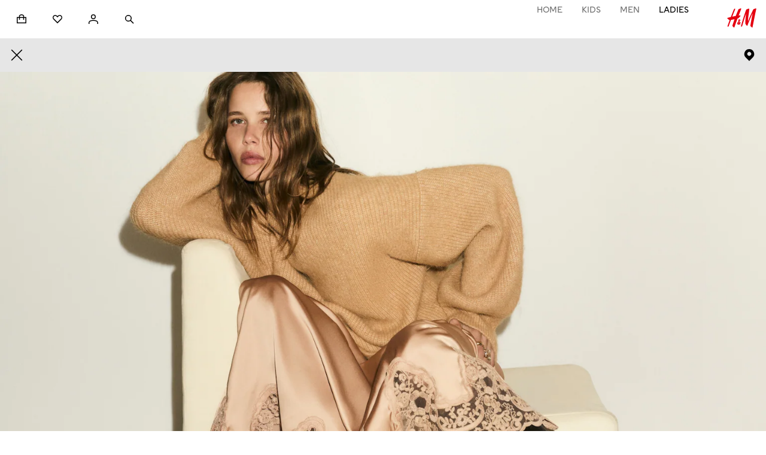

--- FILE ---
content_type: text/html; charset=utf-8
request_url: https://www2.hm.com/hw_il/index.html
body_size: 83794
content:
<!DOCTYPE html><html lang="he-IL" dir="rtl"><head><meta charSet="utf-8"/><link rel="dns-prefetch" href="https://s1-cdn.hm.com"/><link rel="preconnect" href="https://s1-cdn.hm.com" crossorigin=""/><link rel="dns-prefetch" href="https://fabric.hmgroup.com"/><link rel="preconnect" href="https://fabric.hmgroup.com" crossorigin=""/><link rel="dns-prefetch" href="https://s.go-mpulse.net"/><link rel="preconnect" href="https://s.go-mpulse.net" crossorigin=""/><link rel="dns-prefetch" href="https://tags.tiqcdn.com"/><link rel="preconnect" href="https://tags.tiqcdn.com" crossorigin=""/><link rel="preload" href="https://fabric.hmgroup.com/fabric-fonts/0/northstar/css/fonts_he_il.css" as="style"/><link rel="dns-prefetch" href="https://lp2.hm.com"/><link rel="preconnect" href="https://lp2.hm.com" crossorigin=""/><link rel="dns-prefetch" href="https://image.hm.com"/><link rel="preconnect" href="https://image.hm.com" crossorigin=""/><link rel="preload" href="https://fabric.hmgroup.com/fabric-fonts/0/northstar/font/HMSlussenVariable[TITL,wdth,wght].woff2" as="font" crossorigin=""/><link rel="stylesheet" as="style" href="https://fabric.hmgroup.com/fabric-fonts/0/northstar/css/fonts_he_il.css"/><link rel="preload stylesheet" href="https://s1-cdn.hm.com/global/frontend/fabric-tokens/2.18/northstar_v2.css" as="style"/><meta name="contentPath" content="/he_il/index"/><meta property="og:title" content="H&amp;M אופנה, עיצוב ובגדים אונליין | H&amp;M IL"/><meta property="og:site_name" content="H&amp;M"/><meta property="og:type" content="website"/><meta property="og:url" content="https://www2.hm.com/hw_il/index.html"/><meta property="og:image" content="https://www2.hm.com/content/dam/courtesypageimages/down_for_maintenance.jpeg"/><meta property="fb:app_id" content="1433700643510498"/><link rel="canonical" href="https://www2.hm.com/hw_il/index.html"/><title>H&amp;M אופנה, עיצוב ובגדים אונליין | H&amp;M IL</title><meta property="al:ios:url" content="hmgoe://www2.hm.com/hw_il/index.html"/><meta property="al:ios:app_store_id" content="834465911"/><meta property="al:ios:app_name" content="H&amp;M App"/><meta property="al:android:url" content="hmgoe://www2.hm.com/hw_il/index.html"/><meta property="al:android:package" content="com.hm.goe.prd.eu"/><meta property="al:android:app_name" content="H&amp;M"/><meta name="viewport" content="width=device-width, initial-scale=1, shrink-to-fit=no"/><meta http-equiv="X-UA-Compatible" content="IE=edge,chrome=1"/><link rel="icon" type="image/vnd.microsoft.icon" href="/favicon.ico"/><link rel="shortcut icon" type="image/vnd.microsoft.icon" href="/favicon.ico"/><script type="application/ld+json">{"@context":"http://schema.org","@type":"Organization","name":"H&M","url":"https://www2.hm.com/hw_il/index.html","logo":"https://www2.hm.com/hm-logo.png"}</script><script type="application/ld+json">{"@context":"http://schema.org","@type":"WebSite","url":"https://www2.hm.com/hw_il/index.html","potentialAction":{"@type":"SearchAction","target":"https://www2.hm.com/hw_il/search-results.html?q={search_term_string}","query-input":"required name=search_term_string"}}</script><link rel="preload" as="image" imageSrcSet="https://image.hm.com/content/dam/global_campaigns/season_02/women/startpage-category-entries/wk47/WS42O-2x3-Women-Startpage-wk47.jpg?imwidth=320 320w, https://image.hm.com/content/dam/global_campaigns/season_02/women/startpage-category-entries/wk47/WS42O-2x3-Women-Startpage-wk47.jpg?imwidth=425 425w, https://image.hm.com/content/dam/global_campaigns/season_02/women/startpage-category-entries/wk47/WS42O-2x3-Women-Startpage-wk47.jpg?imwidth=640 640w, https://image.hm.com/content/dam/global_campaigns/season_02/women/startpage-category-entries/wk47/WS42O-2x3-Women-Startpage-wk47.jpg?imwidth=768 768w, https://image.hm.com/content/dam/global_campaigns/season_02/women/startpage-category-entries/wk47/WS42O-2x3-Women-Startpage-wk47.jpg?imwidth=1024 1024w" imageSizes="100vw" media="(max-width: 767px)"/><link rel="preload" as="image" imageSrcSet="https://image.hm.com/content/dam/global_campaigns/season_02/women/startpage-category-entries/wk45/WS42O-16x9-Women-Startpage-wk46.jpg?imwidth=320 320w, https://image.hm.com/content/dam/global_campaigns/season_02/women/startpage-category-entries/wk45/WS42O-16x9-Women-Startpage-wk46.jpg?imwidth=425 425w, https://image.hm.com/content/dam/global_campaigns/season_02/women/startpage-category-entries/wk45/WS42O-16x9-Women-Startpage-wk46.jpg?imwidth=640 640w, https://image.hm.com/content/dam/global_campaigns/season_02/women/startpage-category-entries/wk45/WS42O-16x9-Women-Startpage-wk46.jpg?imwidth=768 768w, https://image.hm.com/content/dam/global_campaigns/season_02/women/startpage-category-entries/wk45/WS42O-16x9-Women-Startpage-wk46.jpg?imwidth=1024 1024w, https://image.hm.com/content/dam/global_campaigns/season_02/women/startpage-category-entries/wk45/WS42O-16x9-Women-Startpage-wk46.jpg?imwidth=1150 1150w, https://image.hm.com/content/dam/global_campaigns/season_02/women/startpage-category-entries/wk45/WS42O-16x9-Women-Startpage-wk46.jpg?imwidth=1366 1366w, https://image.hm.com/content/dam/global_campaigns/season_02/women/startpage-category-entries/wk45/WS42O-16x9-Women-Startpage-wk46.jpg?imwidth=1430 1430w, https://image.hm.com/content/dam/global_campaigns/season_02/women/startpage-category-entries/wk45/WS42O-16x9-Women-Startpage-wk46.jpg?imwidth=1660 1660w, https://image.hm.com/content/dam/global_campaigns/season_02/women/startpage-category-entries/wk45/WS42O-16x9-Women-Startpage-wk46.jpg?imwidth=1870 1870w, https://image.hm.com/content/dam/global_campaigns/season_02/women/startpage-category-entries/wk45/WS42O-16x9-Women-Startpage-wk46.jpg?imwidth=1920 1920w, https://image.hm.com/content/dam/global_campaigns/season_02/women/startpage-category-entries/wk45/WS42O-16x9-Women-Startpage-wk46.jpg?imwidth=2048 2048w, https://image.hm.com/content/dam/global_campaigns/season_02/women/startpage-category-entries/wk45/WS42O-16x9-Women-Startpage-wk46.jpg?imwidth=2560 2560w, https://image.hm.com/content/dam/global_campaigns/season_02/women/startpage-category-entries/wk45/WS42O-16x9-Women-Startpage-wk46.jpg?imwidth=4800 4800w" imageSizes="100vw" media="(min-width: 767.1px)"/><meta name="next-head-count" content="28"/><link rel="preload" href="/hm-inspire-discover/_next/static/css/69b1ddd65e1f8b41.css" as="style"/><link rel="stylesheet" href="/hm-inspire-discover/_next/static/css/69b1ddd65e1f8b41.css" data-n-g=""/><link rel="preload" href="/hm-inspire-discover/_next/static/css/3ce77887eefe567a.css" as="style"/><link rel="stylesheet" href="/hm-inspire-discover/_next/static/css/3ce77887eefe567a.css" data-n-p=""/><link rel="preload" href="/hm-inspire-discover/_next/static/css/baffec700d2fa478.css" as="style"/><link rel="stylesheet" href="/hm-inspire-discover/_next/static/css/baffec700d2fa478.css"/><link rel="preload" href="/hm-inspire-discover/_next/static/css/2a4155be3ac06196.css" as="style"/><link rel="stylesheet" href="/hm-inspire-discover/_next/static/css/2a4155be3ac06196.css"/><link rel="preload" href="/hm-inspire-discover/_next/static/css/a75015aa0e7279f3.css" as="style"/><link rel="stylesheet" href="/hm-inspire-discover/_next/static/css/a75015aa0e7279f3.css"/><link rel="preload" href="/hm-inspire-discover/_next/static/css/cde19fb3265345c3.css" as="style"/><link rel="stylesheet" href="/hm-inspire-discover/_next/static/css/cde19fb3265345c3.css"/><link rel="preload" href="/hm-inspire-discover/_next/static/css/14d878233eb705bb.css" as="style"/><link rel="stylesheet" href="/hm-inspire-discover/_next/static/css/14d878233eb705bb.css"/><link rel="preload" href="/hm-inspire-discover/_next/static/css/14704dab9c08a151.css" as="style"/><link rel="stylesheet" href="/hm-inspire-discover/_next/static/css/14704dab9c08a151.css"/><link rel="preload" href="/hm-inspire-discover/_next/static/css/6acc4441329301c4.css" as="style"/><link rel="stylesheet" href="/hm-inspire-discover/_next/static/css/6acc4441329301c4.css"/><link rel="preload" href="/hm-inspire-discover/_next/static/css/78fd3905d3c43148.css" as="style"/><link rel="stylesheet" href="/hm-inspire-discover/_next/static/css/78fd3905d3c43148.css"/><link rel="preload" href="/hm-inspire-discover/_next/static/css/153b09de25e74c11.css" as="style"/><link rel="stylesheet" href="/hm-inspire-discover/_next/static/css/153b09de25e74c11.css"/><link rel="preload" href="/hm-inspire-discover/_next/static/css/3db0ae9543af2cf2.css" as="style"/><link rel="stylesheet" href="/hm-inspire-discover/_next/static/css/3db0ae9543af2cf2.css"/><link rel="preload" href="/hm-inspire-discover/_next/static/css/aa44ab6106066e41.css" as="style"/><link rel="stylesheet" href="/hm-inspire-discover/_next/static/css/aa44ab6106066e41.css"/><link rel="preload" href="/hm-inspire-discover/_next/static/css/e837640268025645.css" as="style"/><link rel="stylesheet" href="/hm-inspire-discover/_next/static/css/e837640268025645.css"/><link rel="preload" href="/hm-inspire-discover/_next/static/css/880a14a33770c3a5.css" as="style"/><link rel="stylesheet" href="/hm-inspire-discover/_next/static/css/880a14a33770c3a5.css"/><link rel="preload" href="/hm-inspire-discover/_next/static/css/f21c43dbb43f779c.css" as="style"/><link rel="stylesheet" href="/hm-inspire-discover/_next/static/css/f21c43dbb43f779c.css"/><link rel="preload" href="/hm-inspire-discover/_next/static/css/c99902f16826c4b0.css" as="style"/><link rel="stylesheet" href="/hm-inspire-discover/_next/static/css/c99902f16826c4b0.css"/><link rel="preload" href="/hm-inspire-discover/_next/static/css/b12d4934719b2b72.css" as="style"/><link rel="stylesheet" href="/hm-inspire-discover/_next/static/css/b12d4934719b2b72.css"/><link rel="preload" href="/hm-inspire-discover/_next/static/css/348ca7133288657b.css" as="style"/><link rel="stylesheet" href="/hm-inspire-discover/_next/static/css/348ca7133288657b.css"/><link rel="preload" href="/hm-inspire-discover/_next/static/css/16f668d55b80d2d1.css" as="style"/><link rel="stylesheet" href="/hm-inspire-discover/_next/static/css/16f668d55b80d2d1.css"/><link rel="preload" href="/hm-inspire-discover/_next/static/css/157cc3d6bcb08856.css" as="style"/><link rel="stylesheet" href="/hm-inspire-discover/_next/static/css/157cc3d6bcb08856.css"/><link rel="preload" href="/hm-inspire-discover/_next/static/css/ca3e0f2a3f711a9b.css" as="style"/><link rel="stylesheet" href="/hm-inspire-discover/_next/static/css/ca3e0f2a3f711a9b.css"/><link rel="preload" href="/hm-inspire-discover/_next/static/css/c71219860834a55f.css" as="style"/><link rel="stylesheet" href="/hm-inspire-discover/_next/static/css/c71219860834a55f.css"/><link rel="preload" href="/hm-inspire-discover/_next/static/css/f7598989879c0b28.css" as="style"/><link rel="stylesheet" href="/hm-inspire-discover/_next/static/css/f7598989879c0b28.css"/><link rel="preload" href="/hm-inspire-discover/_next/static/css/c2a820ad991792b5.css" as="style"/><link rel="stylesheet" href="/hm-inspire-discover/_next/static/css/c2a820ad991792b5.css"/><link rel="preload" href="/hm-inspire-discover/_next/static/css/8a99a42bdabff1d9.css" as="style"/><link rel="stylesheet" href="/hm-inspire-discover/_next/static/css/8a99a42bdabff1d9.css"/><link rel="preload" href="/hm-inspire-discover/_next/static/css/ccf36655a5c08d31.css" as="style"/><link rel="stylesheet" href="/hm-inspire-discover/_next/static/css/ccf36655a5c08d31.css"/><link rel="preload" href="/hm-inspire-discover/_next/static/css/55592ea7541907ca.css" as="style"/><link rel="stylesheet" href="/hm-inspire-discover/_next/static/css/55592ea7541907ca.css"/><link rel="preload" href="/hm-inspire-discover/_next/static/css/017f5b96418e8a1d.css" as="style"/><link rel="stylesheet" href="/hm-inspire-discover/_next/static/css/017f5b96418e8a1d.css"/><link rel="preload" href="/hm-inspire-discover/_next/static/css/3ec678429d66089a.css" as="style"/><link rel="stylesheet" href="/hm-inspire-discover/_next/static/css/3ec678429d66089a.css"/><link rel="preload" href="/hm-inspire-discover/_next/static/css/621806ab74c8e15a.css" as="style"/><link rel="stylesheet" href="/hm-inspire-discover/_next/static/css/621806ab74c8e15a.css"/><link rel="preload" href="/hm-inspire-discover/_next/static/css/363eed0961145e72.css" as="style"/><link rel="stylesheet" href="/hm-inspire-discover/_next/static/css/363eed0961145e72.css"/><link rel="preload" href="/hm-inspire-discover/_next/static/css/646949176707476a.css" as="style"/><link rel="stylesheet" href="/hm-inspire-discover/_next/static/css/646949176707476a.css"/><link rel="preload" href="/hm-inspire-discover/_next/static/css/15adb06a0008e168.css" as="style"/><link rel="stylesheet" href="/hm-inspire-discover/_next/static/css/15adb06a0008e168.css"/><link rel="preload" href="/hm-inspire-discover/_next/static/css/2c470e21ab52db00.css" as="style"/><link rel="stylesheet" href="/hm-inspire-discover/_next/static/css/2c470e21ab52db00.css"/><link rel="preload" href="/hm-inspire-discover/_next/static/css/c23f979563a294f7.css" as="style"/><link rel="stylesheet" href="/hm-inspire-discover/_next/static/css/c23f979563a294f7.css"/><link rel="preload" href="/hm-inspire-discover/_next/static/css/48c34df033203952.css" as="style"/><link rel="stylesheet" href="/hm-inspire-discover/_next/static/css/48c34df033203952.css"/><link rel="preload" href="/hm-inspire-discover/_next/static/css/412033220bfcda3c.css" as="style"/><link rel="stylesheet" href="/hm-inspire-discover/_next/static/css/412033220bfcda3c.css"/><link rel="preload" href="/hm-inspire-discover/_next/static/css/01945774318c0563.css" as="style"/><link rel="stylesheet" href="/hm-inspire-discover/_next/static/css/01945774318c0563.css"/><link rel="preload" href="/hm-inspire-discover/_next/static/css/e302750707d265f5.css" as="style"/><link rel="stylesheet" href="/hm-inspire-discover/_next/static/css/e302750707d265f5.css"/><link rel="preload" href="/hm-inspire-discover/_next/static/css/299a087d0b7c5885.css" as="style"/><link rel="stylesheet" href="/hm-inspire-discover/_next/static/css/299a087d0b7c5885.css"/><link rel="preload" href="/hm-inspire-discover/_next/static/css/6d9082589c8a67cc.css" as="style"/><link rel="stylesheet" href="/hm-inspire-discover/_next/static/css/6d9082589c8a67cc.css"/><link rel="preload" href="/hm-inspire-discover/_next/static/css/effc1abcbc5cea00.css" as="style"/><link rel="stylesheet" href="/hm-inspire-discover/_next/static/css/effc1abcbc5cea00.css"/><link rel="preload" href="/hm-inspire-discover/_next/static/css/a5b4fa0785e1bae3.css" as="style"/><link rel="stylesheet" href="/hm-inspire-discover/_next/static/css/a5b4fa0785e1bae3.css"/><link rel="preload" href="/hm-inspire-discover/_next/static/css/73dd2ff102de9622.css" as="style"/><link rel="stylesheet" href="/hm-inspire-discover/_next/static/css/73dd2ff102de9622.css"/><link rel="preload" href="/hm-inspire-discover/_next/static/css/d7c5fc6af8a8bb80.css" as="style"/><link rel="stylesheet" href="/hm-inspire-discover/_next/static/css/d7c5fc6af8a8bb80.css"/><link rel="preload" href="/hm-inspire-discover/_next/static/css/7037d59d609e38b0.css" as="style"/><link rel="stylesheet" href="/hm-inspire-discover/_next/static/css/7037d59d609e38b0.css"/><link rel="preload" href="/hm-inspire-discover/_next/static/css/d949a61e24d0d319.css" as="style"/><link rel="stylesheet" href="/hm-inspire-discover/_next/static/css/d949a61e24d0d319.css"/><link rel="preload" href="/hm-inspire-discover/_next/static/css/eb47d46a79331d78.css" as="style"/><link rel="stylesheet" href="/hm-inspire-discover/_next/static/css/eb47d46a79331d78.css"/><link rel="preload" href="/hm-inspire-discover/_next/static/css/ba3b7f7f856ee0f7.css" as="style"/><link rel="stylesheet" href="/hm-inspire-discover/_next/static/css/ba3b7f7f856ee0f7.css"/><link rel="preload" href="/hm-inspire-discover/_next/static/css/90b294404234acb8.css" as="style"/><link rel="stylesheet" href="/hm-inspire-discover/_next/static/css/90b294404234acb8.css"/><link rel="preload" href="/hm-inspire-discover/_next/static/css/d9abd5e9b434e0e4.css" as="style"/><link rel="stylesheet" href="/hm-inspire-discover/_next/static/css/d9abd5e9b434e0e4.css"/><link rel="preload" href="/hm-inspire-discover/_next/static/css/dcb17a31a61eca9e.css" as="style"/><link rel="stylesheet" href="/hm-inspire-discover/_next/static/css/dcb17a31a61eca9e.css"/><link rel="preload" href="/hm-inspire-discover/_next/static/css/e549af54e3c43778.css" as="style"/><link rel="stylesheet" href="/hm-inspire-discover/_next/static/css/e549af54e3c43778.css"/><link rel="preload" href="/hm-inspire-discover/_next/static/css/977d9484db19cdd6.css" as="style"/><link rel="stylesheet" href="/hm-inspire-discover/_next/static/css/977d9484db19cdd6.css"/><link rel="preload" href="/hm-inspire-discover/_next/static/css/799cf87a25fad088.css" as="style"/><link rel="stylesheet" href="/hm-inspire-discover/_next/static/css/799cf87a25fad088.css"/><link rel="preload" href="/hm-inspire-discover/_next/static/css/5f1a13c4a5ee2c36.css" as="style"/><link rel="stylesheet" href="/hm-inspire-discover/_next/static/css/5f1a13c4a5ee2c36.css"/><link rel="preload" href="/hm-inspire-discover/_next/static/css/629f42987d814c20.css" as="style"/><link rel="stylesheet" href="/hm-inspire-discover/_next/static/css/629f42987d814c20.css"/><link rel="preload" href="/hm-inspire-discover/_next/static/css/35b8d201e9bfe4df.css" as="style"/><link rel="stylesheet" href="/hm-inspire-discover/_next/static/css/35b8d201e9bfe4df.css"/><link rel="preload" href="/hm-inspire-discover/_next/static/css/dd697fc5646e6c1c.css" as="style"/><link rel="stylesheet" href="/hm-inspire-discover/_next/static/css/dd697fc5646e6c1c.css"/><link rel="preload" href="/hm-inspire-discover/_next/static/css/418604553dc59e10.css" as="style"/><link rel="stylesheet" href="/hm-inspire-discover/_next/static/css/418604553dc59e10.css"/><link rel="preload" href="/hm-inspire-discover/_next/static/css/349b51df51978909.css" as="style"/><link rel="stylesheet" href="/hm-inspire-discover/_next/static/css/349b51df51978909.css"/><link rel="preload" href="/hm-inspire-discover/_next/static/css/dc9adc0f2bea04f0.css" as="style"/><link rel="stylesheet" href="/hm-inspire-discover/_next/static/css/dc9adc0f2bea04f0.css"/><link rel="preload" href="/hm-inspire-discover/_next/static/css/ecad8032c9994478.css" as="style"/><link rel="stylesheet" href="/hm-inspire-discover/_next/static/css/ecad8032c9994478.css"/><link rel="preload" href="/hm-inspire-discover/_next/static/css/37c56ebf76aa735a.css" as="style"/><link rel="stylesheet" href="/hm-inspire-discover/_next/static/css/37c56ebf76aa735a.css"/><link rel="preload" href="/hm-inspire-discover/_next/static/css/8ef364af3bc295e3.css" as="style"/><link rel="stylesheet" href="/hm-inspire-discover/_next/static/css/8ef364af3bc295e3.css"/><link rel="preload" href="/hm-inspire-discover/_next/static/css/bf9cd8ad4ef0b49c.css" as="style"/><link rel="stylesheet" href="/hm-inspire-discover/_next/static/css/bf9cd8ad4ef0b49c.css"/><noscript data-n-css=""></noscript><script defer="" nomodule="" src="/hm-inspire-discover/_next/static/chunks/polyfills-42372ed130431b0a.js"></script><script id="idservice-script" src="https://idservice.hm.com/" type="text/javascript" defer="" data-nscript="beforeInteractive"></script><script id="fabulous-bundle" src="https://fabulous.hmgroup.com/files/fabulous.bundle.js" defer="" data-nscript="beforeInteractive"></script><script defer="" src="/hm-inspire-discover/_next/static/chunks/334de483-e0042be58eb3b3e7.js"></script><script defer="" src="/hm-inspire-discover/_next/static/chunks/d9180f90-673002a4ef74f49b.js"></script><script defer="" src="/hm-inspire-discover/_next/static/chunks/29107295-4cc022cea922dbb4.js"></script><script defer="" src="/hm-inspire-discover/_next/static/chunks/3180-37d78773c1b3b6b4.js"></script><script defer="" src="/hm-inspire-discover/_next/static/chunks/6910-2e85d442d762be5b.js"></script><script defer="" src="/hm-inspire-discover/_next/static/chunks/4168-b01a3218be2d3260.js"></script><script defer="" src="/hm-inspire-discover/_next/static/chunks/5373-7469a044738922a6.js"></script><script defer="" src="/hm-inspire-discover/_next/static/chunks/9690-e151bd1fe2880238.js"></script><script defer="" src="/hm-inspire-discover/_next/static/chunks/6119-b3af9f4e14fce7b3.js"></script><script defer="" src="/hm-inspire-discover/_next/static/chunks/3848.5133792601a17d95.js"></script><script defer="" src="/hm-inspire-discover/_next/static/chunks/4592.c33f39fc4656ebde.js"></script><script defer="" src="/hm-inspire-discover/_next/static/chunks/3940.de8e1bdab7c4d715.js"></script><script defer="" src="/hm-inspire-discover/_next/static/chunks/8558.920cbff9e4bde988.js"></script><script defer="" src="/hm-inspire-discover/_next/static/chunks/8022.4374bb049e203032.js"></script><script defer="" src="/hm-inspire-discover/_next/static/chunks/2789.4d2d7ea0bde0fe32.js"></script><script defer="" src="/hm-inspire-discover/_next/static/chunks/3529.d87406668b2432e6.js"></script><script defer="" src="/hm-inspire-discover/_next/static/chunks/6916.d1ec2f4e27c57630.js"></script><script defer="" src="/hm-inspire-discover/_next/static/chunks/4764.8ef82dc9e42bf94c.js"></script><script src="/hm-inspire-discover/_next/static/chunks/webpack-c130907ec8617d01.js" defer=""></script><script src="/hm-inspire-discover/_next/static/chunks/framework-498e081412b7aa28.js" defer=""></script><script src="/hm-inspire-discover/_next/static/chunks/main-197a4a3824ec46d4.js" defer=""></script><script src="/hm-inspire-discover/_next/static/chunks/pages/_app-6eec37ed5645167f.js" defer=""></script><script src="/hm-inspire-discover/_next/static/chunks/4715-e490cad32fe9dca8.js" defer=""></script><script src="/hm-inspire-discover/_next/static/chunks/7059-e5e46edb9f925b40.js" defer=""></script><script src="/hm-inspire-discover/_next/static/chunks/9207-43268c7d47eed069.js" defer=""></script><script src="/hm-inspire-discover/_next/static/chunks/pages/index.html-ce316c922de2f133.js" defer=""></script><script src="/hm-inspire-discover/_next/static//hm-inspire-discover-9b5c6e8e964c9cf491cf3946a5da5b4bdfd52f8a/_buildManifest.js" defer=""></script><script src="/hm-inspire-discover/_next/static//hm-inspire-discover-9b5c6e8e964c9cf491cf3946a5da5b4bdfd52f8a/_ssgManifest.js" defer=""></script>
<script>(window.BOOMR_mq=window.BOOMR_mq||[]).push(["addVar",{"rua.upush":"false","rua.cpush":"true","rua.upre":"false","rua.cpre":"true","rua.uprl":"false","rua.cprl":"false","rua.cprf":"false","rua.trans":"SJ-023aa309-b39e-4105-96d0-ba87c3d3d0fa","rua.cook":"false","rua.ims":"false","rua.ufprl":"false","rua.cfprl":"false","rua.isuxp":"false","rua.texp":"norulematch","rua.ceh":"false","rua.ueh":"false","rua.ieh.st":"0"}]);</script>
                              <script>!function(e){var n="https://s.go-mpulse.net/boomerang/";if("False"=="True")e.BOOMR_config=e.BOOMR_config||{},e.BOOMR_config.PageParams=e.BOOMR_config.PageParams||{},e.BOOMR_config.PageParams.pci=!0,n="https://s2.go-mpulse.net/boomerang/";if(window.BOOMR_API_key="EPMEN-VPFQ4-GM3WK-22BJD-TU9B7",function(){function e(){if(!o){var e=document.createElement("script");e.id="boomr-scr-as",e.src=window.BOOMR.url,e.async=!0,i.parentNode.appendChild(e),o=!0}}function t(e){o=!0;var n,t,a,r,d=document,O=window;if(window.BOOMR.snippetMethod=e?"if":"i",t=function(e,n){var t=d.createElement("script");t.id=n||"boomr-if-as",t.src=window.BOOMR.url,BOOMR_lstart=(new Date).getTime(),e=e||d.body,e.appendChild(t)},!window.addEventListener&&window.attachEvent&&navigator.userAgent.match(/MSIE [67]\./))return window.BOOMR.snippetMethod="s",void t(i.parentNode,"boomr-async");a=document.createElement("IFRAME"),a.src="about:blank",a.title="",a.role="presentation",a.loading="eager",r=(a.frameElement||a).style,r.width=0,r.height=0,r.border=0,r.display="none",i.parentNode.appendChild(a);try{O=a.contentWindow,d=O.document.open()}catch(_){n=document.domain,a.src="javascript:var d=document.open();d.domain='"+n+"';void(0);",O=a.contentWindow,d=O.document.open()}if(n)d._boomrl=function(){this.domain=n,t()},d.write("<bo"+"dy onload='document._boomrl();'>");else if(O._boomrl=function(){t()},O.addEventListener)O.addEventListener("load",O._boomrl,!1);else if(O.attachEvent)O.attachEvent("onload",O._boomrl);d.close()}function a(e){window.BOOMR_onload=e&&e.timeStamp||(new Date).getTime()}if(!window.BOOMR||!window.BOOMR.version&&!window.BOOMR.snippetExecuted){window.BOOMR=window.BOOMR||{},window.BOOMR.snippetStart=(new Date).getTime(),window.BOOMR.snippetExecuted=!0,window.BOOMR.snippetVersion=12,window.BOOMR.url=n+"EPMEN-VPFQ4-GM3WK-22BJD-TU9B7";var i=document.currentScript||document.getElementsByTagName("script")[0],o=!1,r=document.createElement("link");if(r.relList&&"function"==typeof r.relList.supports&&r.relList.supports("preload")&&"as"in r)window.BOOMR.snippetMethod="p",r.href=window.BOOMR.url,r.rel="preload",r.as="script",r.addEventListener("load",e),r.addEventListener("error",function(){t(!0)}),setTimeout(function(){if(!o)t(!0)},3e3),BOOMR_lstart=(new Date).getTime(),i.parentNode.appendChild(r);else t(!1);if(window.addEventListener)window.addEventListener("load",a,!1);else if(window.attachEvent)window.attachEvent("onload",a)}}(),"".length>0)if(e&&"performance"in e&&e.performance&&"function"==typeof e.performance.setResourceTimingBufferSize)e.performance.setResourceTimingBufferSize();!function(){if(BOOMR=e.BOOMR||{},BOOMR.plugins=BOOMR.plugins||{},!BOOMR.plugins.AK){var n="true"=="true"?1:0,t="",a="aogritfyd5sgy2jeicra-f-60bc21fe2-clientnsv4-s.akamaihd.net",i="false"=="true"?2:1,o={"ak.v":"39","ak.cp":"1676738","ak.ai":parseInt("171241",10),"ak.ol":"0","ak.cr":8,"ak.ipv":4,"ak.proto":"h2","ak.rid":"17c65099","ak.r":51118,"ak.a2":n,"ak.m":"dsca","ak.n":"essl","ak.bpcip":"3.141.20.0","ak.cport":52366,"ak.gh":"23.212.7.206","ak.quicv":"","ak.tlsv":"tls1.3","ak.0rtt":"","ak.0rtt.ed":"","ak.csrc":"-","ak.acc":"","ak.t":"1763983522","ak.ak":"hOBiQwZUYzCg5VSAfCLimQ==DyDVWIBTY2eEVVVcolTgam6dgDF1G+jkfFi3jgaDN+QtqNCcQ0Y4OB7mHmJZlMNQi+S+IIB43Wn5QooNB2t+zrag4tcvbrEh5qtRNHMFmBra/NowAazg+49bQ7z+TbwnUFSb0FAz+tAu8UtcObbMG13I9a/09pQ6jO/EjehoQ7j6kreOUlCNz1fWTwKFwd46KmR1FkInVqqM/6qyC3mKHOWIpoTCr0Icorj5yg4jaexACbWAIuUkJhEm0gp5OwHR1/G2dt31Hxu0nswUttTJrzMQDvWRhyIkJKL3/+Q7dvN+uVKVbvFPueU1lpU+gF5M4cTGxygwNGHrhPQFbkvuE3LBJzNT9DdAki8nk3glnm+M4vsqpwn15XS+HHHvqe1NH7f4P4ZWkizZg5F268tiRSPJwZ4o9/6vW2rHqZurtRE=","ak.pv":"1065","ak.dpoabenc":"","ak.tf":i};if(""!==t)o["ak.ruds"]=t;var r={i:!1,av:function(n){var t="http.initiator";if(n&&(!n[t]||"spa_hard"===n[t]))o["ak.feo"]=void 0!==e.aFeoApplied?1:0,BOOMR.addVar(o)},rv:function(){var e=["ak.bpcip","ak.cport","ak.cr","ak.csrc","ak.gh","ak.ipv","ak.m","ak.n","ak.ol","ak.proto","ak.quicv","ak.tlsv","ak.0rtt","ak.0rtt.ed","ak.r","ak.acc","ak.t","ak.tf"];BOOMR.removeVar(e)}};BOOMR.plugins.AK={akVars:o,akDNSPreFetchDomain:a,init:function(){if(!r.i){var e=BOOMR.subscribe;e("before_beacon",r.av,null,null),e("onbeacon",r.rv,null,null),r.i=!0}return this},is_complete:function(){return!0}}}}()}(window);</script></head><body><div id="__next"><noscript></noscript><a href="#main-content" target="_self" rel="noreferrer" class="d2f074 e798dd a2af90 b1a1a4 fdcab7 ea6a30">לדלג לתוכן</a><header id="header-component" class="e587bf"><div class="sticky-outer-wrapper"><div class="sticky-inner-wrapper" style="position:relative;top:0px;z-index:1004"><div><div class="sticky-outer-wrapper"><div class="sticky-inner-wrapper" style="position:relative;top:0px;z-index:1004"><div><nav class="de2cbb" aria-label="ניווט ראשי" id="sticky-header-component"><div class="f8bf06"><div class="b86323"><div class="cbe213"><a class="cbb9a1" href="/hw_il/index.html" aria-label="H&amp;M" data-testid="logo"><svg viewBox="0 0 200 132" xmlns="http://www.w3.org/2000/svg" role="img" aria-labelledby="desktop-hm-logo"><title id="desktop-hm-logo">H&amp;M</title><path d="M94.378.062c-1.39-.335-4.266.748-7.295 1.888-2.33.877-4.749 1.788-6.65 2.113-1.389.238-2.72 1.72-3.178 2.767a1250.033 1250.033 0 0 0-18.713 45.388 476.105 476.105 0 0 0-24.188 4.794c6.503-16.72 13.092-33.208 19.519-49.08 3.162-7.81-5.162-8.547-8.392-.63l-.206.503c-4.237 10.392-11.984 29.386-20.54 51.47A516.167 516.167 0 0 0 4.483 64.68c-5.146 1.486-5.368 2.857-3.14 5.944.689.955 1.776 1.326 2.805 1.677.823.281 1.61.55 2.125 1.094.646.682 1.236 1.392 1.819 2.093 2.132 2.563 4.16 5.001 8.383 5.452-4.803 12.82-9.594 26.039-13.933 38.768-2.724 7.99 5.039 9.625 8.021 1.171 4.808-13.629 9.883-27.425 15.086-41.179 3.688-.857 11.837-2.621 20.163-4.424l.005-.001 4.377-.948c-7.706 21.094-12.772 37.117-14.68 44.914-.323 1.324.114 2.128.436 2.719.043.079.083.154.12.226 1.246 1.816 2.463 2.795 3.763 3.841 1.406 1.131 2.907 2.339 4.647 4.768.91 1.275 3.94 1.962 4.978-1.175 7.127-21.543 14.46-41.755 21.305-59.876 2.841-.622 7.956-1.856 11.09-6.527 3.483-5.194 5.414-6.474 6.699-7.325.766-.508 1.302-.863 1.8-1.805 1.673-3.163.566-6.134-5.377-5.4 0 0-2.244.16-6.384.632 2.77-7.133 5.395-13.81 7.815-19.968v-.003c3.331-8.476 6.275-15.967 8.68-22.305 1.407-3.71 1.595-6.426-.708-6.98ZM140.484 4.007c7.256-3.577 10.858-3.1 10.936.512.101 4.608-.566 10.686-1.06 15.187l-.03.274c-.899 8.195-2 15.89-3.081 23.444-2.157 15.077-4.233 29.59-4.461 46.388 11.859-30.703 21.808-52.042 34.61-78.329 3.133-6.437 5.391-6.997 7.787-7.592.717-.178 1.446-.359 2.215-.701 13.017-5.792 13.505-2.234 11.804 4.838-6.317 26.244-22.455 108.852-24.927 121.571-.717 3.68-4.71 2.121-5.753.681-2.057-2.843-4.229-4.444-5.957-5.718-2.165-1.596-3.634-2.679-3.309-5.049 2.904-21.207 13.357-74.414 16.082-86.953-13.902 28.484-28.308 64.09-35.704 84.278-1.572 4.287-4.426 3.973-6.206.836-.978-1.722-2.315-3.115-3.629-4.483-2.049-2.133-4.041-4.207-4.529-7.378-1.647-10.726.058-27.747 1.67-43.833.876-8.743 1.724-17.21 1.991-24.24-7.564 21.805-20.265 64.144-25.828 83.273-2.301 7.915-9.936 6.623-7.907-1.091 8.456-32.102 26.663-88.878 34.549-109.296 1.316-3.407 4.146-4.31 7.119-5.26 1.213-.388 2.45-.783 3.618-1.359Z" fill="#E50010"></path><path d="M85.55 97.56a42.278 42.278 0 0 1 1.561-1.44c3.569-3.093 6.977-.025 3.449 5.204a59.27 59.27 0 0 1-2.557 3.526c.446 1.271.844 2.365 1.16 3.176 1.825 4.678-2.966 5.851-4.51 1.976a88.444 88.444 0 0 1-.42-1.078c-2.913 2.58-6.28 4.204-9.88 3.085-5.92-1.842-7.427-10.178-1.899-16.6 2.218-2.577 3.887-4.365 5.282-5.793-.42-1.375-.76-2.528-.983-3.335-.718-2.6-1.366-5.63 1.236-8.719 4.88-5.79 16.2-.65 10.474 8.264-1.38 2.147-2.992 4.175-4.674 6.231a530.665 530.665 0 0 0 1.761 5.503Zm-7.04 1.149c-2.912 3.998-1.188 5.421.975 4.097a17.54 17.54 0 0 0 2.036-1.486 406.179 406.179 0 0 1-1.524-4.577 75.337 75.337 0 0 0-1.488 1.966Zm3.303-13.187a53.206 53.206 0 0 0 1.546-1.67c3.605-4.07-3.522-5.773-1.881.452.092.351.207.764.335 1.218Z" fill="#E50010"></path></svg></a></div><div class="e97b34 dac8c9"><div class="a1ebe3"></div></div></div><div class="b27d44"><ul class="ec6b23"><li class="fa1a1b"><button class="cb1046 ac834b ed2d40" aria-disabled="false" type="button" data-elid="header-search-button" id="header-search-button"><span class="ad8938"><svg role="img" aria-hidden="true" focusable="false" viewBox="0 0 16 16" xmlns="http://www.w3.org/2000/svg" height="16" width="16"><path fill-rule="evenodd" d="M9.823 10.883a5.5 5.5 0 1 1 1.06-1.06l4.72 4.72-1.06 1.06-4.72-4.72ZM10.5 6.5a4 4 0 1 1-8 0 4 4 0 0 1 8 0Z"></path></svg></span><span></span><span class="f0bf3c">פתיחת חיפוש</span></button></li><li class="fa1a1b"><div class="b91831 cecf2a eacd9a"><button class="cb1046 ac834b ed2d40" aria-disabled="false" type="button" data-elid="header-account-button"><span class="ad8938"><svg role="img" aria-hidden="true" focusable="false" viewBox="0 0 16 16" xmlns="http://www.w3.org/2000/svg" height="16" width="16"><path fill-rule="evenodd" d="M12 4a4 4 0 1 1-8 0 4 4 0 0 1 8 0Zm-1.5 0a2.5 2.5 0 1 1-5 0 2.5 2.5 0 0 1 5 0Z M8 9.5c-1.888 0-3.826.201-5.319.855-.755.33-1.43.793-1.918 1.435C.268 12.444 0 13.24 0 14.17V16h1.5v-1.83c0-.626.174-1.098.458-1.473.292-.384.732-.708 1.325-.968C4.487 11.202 6.174 11 8 11c1.833 0 3.518.182 4.721.7.591.254 1.03.574 1.319.96.283.375.46.859.46 1.511V16H16v-1.829c0-.948-.265-1.755-.761-2.414-.49-.65-1.168-1.11-1.925-1.436C11.82 9.678 9.88 9.5 8 9.5Z"></path></svg></span><span></span><span class="f0bf3c">כניסה</span></button></div></li><li class="fa1a1b"><a href="/hw_il/favourites" target="_self" rel="noreferrer" class="d2f074 ba5525 e798dd a2af90 b5f607 c78cae" id="nav-favourites" label="מועדפים"><span class="f0bf3c">מועדפים</span><span class="c3ca60"><svg role="img" aria-hidden="true" focusable="false" viewBox="0 0 16 16" xmlns="http://www.w3.org/2000/svg" height="16" width="16"><path d="M8.697 2.253a4.278 4.278 0 0 1 6.05 6.05L8 15.05 1.253 8.304a4.278 4.278 0 0 1 6.05-6.05L8 2.948l.696-.696Zm4.99 1.06a2.778 2.778 0 0 0-3.93 0L8.003 5.07 6.243 3.315a2.779 2.779 0 0 0-3.93 3.928L8 12.928l5.686-5.686a2.778 2.778 0 0 0 0-3.928Z"></path></svg></span></a></li><li class="fa1a1b"><div class="edb27e"><button class="cb1046 ac834b ed2d40" aria-disabled="false" type="button" data-testid="MiniCartIcon" data-elid="header-cart-button" aria-expanded="false" aria-controls="minicart-5hytf0woa-mid1vefw"><span class="ad8938"><svg role="img" aria-hidden="true" focusable="false" viewBox="0 0 16 16" xmlns="http://www.w3.org/2000/svg" height="16" width="16"><path fill-rule="evenodd" d="M8 0C6.928 0 5.92.298 5.16.75c-.704.42-1.411 1.115-1.411 2V4.5L0 4.501V15h16V4.5h-3.75V2.75c0-.893-.7-1.59-1.41-2.01C10.08.29 9.072 0 8 0Zm2.75 6v3h1.5V6h2.25v7.5h-13V6h2.25v3h1.5V6h5.5Zm0-1.5V2.75c0-.08-.107-.383-.674-.72C9.557 1.724 8.816 1.5 8 1.5c-.808 0-1.55.228-2.07.539-.577.343-.68.648-.68.711V4.5h5.5Z"></path></svg></span><span></span><span class="f0bf3c">סל קניות (0)</span></button></div><span class="f0bf3c" aria-live="polite">Mini cart collapsed</span></li><li class="fa1a1b ca6062"><button class="cb1046 ac834b ed2d40 c7cbda bd0cfe" aria-disabled="false" type="button" data-testid="burgerMenu" aria-expanded="false"><span class="ad8938"><svg role="img" aria-hidden="true" focusable="false" viewBox="0 0 16 16" xmlns="http://www.w3.org/2000/svg" height="16" width="16"><path d="M16 4H0v1.5h16V4ZM16 11H0v1.5h16V11Z"></path></svg></span><span></span><span class="f0bf3c">תפריט</span></button></li></ul></div></div></nav></div></div></div></div></div></div><div class="ca6062"><div class="dd0da5 b4050a"><div><button class="cfe37f c4bac8 ed2d40 e80e1d a0959a" aria-disabled="false" type="button" id="departmentDropDownButton" aria-haspopup="menu" aria-expanded="false" aria-controls="departmentDropDownMenu" aria-label="ladies"><span class="cff1fa f5177d"><svg role="img" aria-hidden="true" focusable="false" viewBox="0 0 16 16" xmlns="http://www.w3.org/2000/svg" height="16" width="16"><path d="M8.75 7.25V0h-1.5v7.25H0v1.5h7.25V16h1.5V8.75H16v-1.5H8.75Z"></path></svg></span><span></span>ladies</button><ul class="c76f08" role="menu" id="departmentDropDownMenu" aria-labelledby="departmentDropDownButton"><li id="/hw_il/ladies.html" role="presentation" class="ea6e5a"><a class="e70853 a130f3" aria-current="page" href="/hw_il/ladies.html" role="menuitem" id="departmentDropDownLink-0">LADIES</a></li><li id="/hw_il/men.html" role="presentation" class="ea6e5a"><a class="e70853 a130f3" href="/hw_il/men.html" role="menuitem" id="departmentDropDownLink-1">MEN</a></li><li id="/hw_il/kids.html" role="presentation" class="ea6e5a"><a class="e70853 a130f3" href="/hw_il/kids.html" role="menuitem" id="departmentDropDownLink-2">KIDS</a></li><li id="/hw_il/home.html" role="presentation" class="ea6e5a"><a class="e70853 a130f3" href="/hw_il/home.html" role="menuitem" id="departmentDropDownLink-3">Home</a></li></ul></div></div></div></header><main id="main-content" class="s6h5 Qg7V"><h1 class="f0bf3c __9mFn">H&amp;M אופנה, עיצוב ובגדים אונליין | H&amp;M IL</h1><div id="hm-components-container-northstarteasercontainer-v1-northstarteasercontainer-0" dir="auto" class=""><div><section data-testid="stage-teaser-container" class="ec0de4 f08c67"><div class="ab5a0e"><div class="f29c94 c16d11"><div class="b6e89c fec2c0 cdbf84 a0b3ed c75005 bb00ec"><picture class="bf5557"><source media="(max-width: 767px)" srcSet="https://image.hm.com/content/dam/global_campaigns/season_02/women/startpage-category-entries/wk47/WS42O-2x3-Women-Startpage-wk47.jpg?imwidth=320 320w, https://image.hm.com/content/dam/global_campaigns/season_02/women/startpage-category-entries/wk47/WS42O-2x3-Women-Startpage-wk47.jpg?imwidth=425 425w, https://image.hm.com/content/dam/global_campaigns/season_02/women/startpage-category-entries/wk47/WS42O-2x3-Women-Startpage-wk47.jpg?imwidth=640 640w, https://image.hm.com/content/dam/global_campaigns/season_02/women/startpage-category-entries/wk47/WS42O-2x3-Women-Startpage-wk47.jpg?imwidth=768 768w, https://image.hm.com/content/dam/global_campaigns/season_02/women/startpage-category-entries/wk47/WS42O-2x3-Women-Startpage-wk47.jpg?imwidth=1024 1024w" sizes="100vw"/><source media="(min-width: 767.1px)" srcSet="https://image.hm.com/content/dam/global_campaigns/season_02/women/startpage-category-entries/wk45/WS42O-16x9-Women-Startpage-wk46.jpg?imwidth=1024 1024w, https://image.hm.com/content/dam/global_campaigns/season_02/women/startpage-category-entries/wk45/WS42O-16x9-Women-Startpage-wk46.jpg?imwidth=1150 1150w, https://image.hm.com/content/dam/global_campaigns/season_02/women/startpage-category-entries/wk45/WS42O-16x9-Women-Startpage-wk46.jpg?imwidth=1366 1366w, https://image.hm.com/content/dam/global_campaigns/season_02/women/startpage-category-entries/wk45/WS42O-16x9-Women-Startpage-wk46.jpg?imwidth=1430 1430w, https://image.hm.com/content/dam/global_campaigns/season_02/women/startpage-category-entries/wk45/WS42O-16x9-Women-Startpage-wk46.jpg?imwidth=1660 1660w, https://image.hm.com/content/dam/global_campaigns/season_02/women/startpage-category-entries/wk45/WS42O-16x9-Women-Startpage-wk46.jpg?imwidth=1870 1870w, https://image.hm.com/content/dam/global_campaigns/season_02/women/startpage-category-entries/wk45/WS42O-16x9-Women-Startpage-wk46.jpg?imwidth=1920 1920w, https://image.hm.com/content/dam/global_campaigns/season_02/women/startpage-category-entries/wk45/WS42O-16x9-Women-Startpage-wk46.jpg?imwidth=2048 2048w, https://image.hm.com/content/dam/global_campaigns/season_02/women/startpage-category-entries/wk45/WS42O-16x9-Women-Startpage-wk46.jpg?imwidth=2560 2560w, https://image.hm.com/content/dam/global_campaigns/season_02/women/startpage-category-entries/wk45/WS42O-16x9-Women-Startpage-wk46.jpg?imwidth=4800 4800w" sizes="100vw"/><img loading="eager" src="https://image.hm.com/content/dam/global_campaigns/season_02/women/startpage-category-entries/wk45/WS42O-16x9-Women-Startpage-wk46.jpg?imwidth=4800" alt=" " class="a6ff55 b64caa" fetchPriority="high"/></picture><div class="dfceef fc1930 d5f5e1"></div></div></div><div class="b2ac84"><h2 class="b9e19c b1dbab c171fc d0a1b3">Nomadic elegance</h2><a aria-label="Shop now - Nomadic elegance" href="/hw_il/ladies/shop-by-feature/ws42o-nomad.html" target="_self" rel="noreferrer" class="d2f074 ba5525 e798dd a2af90 b5f607 c78cae eda7b4"><span class="f0bf3c">Shop now</span><span class="c3ca60"><svg role="img" aria-hidden="true" focusable="false" viewBox="0 0 16 16" xmlns="http://www.w3.org/2000/svg" height="16" width="16" class="b1b744"><path d="M16 8 8.122.121l-1.06 1.06 6.067 6.069H0v1.5h13.13L7.06 14.818l1.06 1.06L16.002 8Z"></path></svg></span></a></div></div></section></div></div><div id="hm-components-container-twoteasercontainer-1" dir="auto" class=""><div class="c9da6c" style="--columns-base:1;--columns-medium:2"><div><div data-testid="stage-teaser-container" class="ec0de4 d5590c"><div class="ab5a0e d5590c"><div class="f29c94 c16d11"><div class="b6e89c a05400 cdbf84 a0b3ed c75005 bb00ec"><picture class="bf5557"><source media="(max-width: 767px)" srcSet="https://image.hm.com/content/dam/global_campaigns/season_02/women/startpage-category-entries/wk47/DS42K-2x3-Women-Startpage-wk47.jpg?imwidth=320 320w, https://image.hm.com/content/dam/global_campaigns/season_02/women/startpage-category-entries/wk47/DS42K-2x3-Women-Startpage-wk47.jpg?imwidth=425 425w, https://image.hm.com/content/dam/global_campaigns/season_02/women/startpage-category-entries/wk47/DS42K-2x3-Women-Startpage-wk47.jpg?imwidth=640 640w, https://image.hm.com/content/dam/global_campaigns/season_02/women/startpage-category-entries/wk47/DS42K-2x3-Women-Startpage-wk47.jpg?imwidth=768 768w, https://image.hm.com/content/dam/global_campaigns/season_02/women/startpage-category-entries/wk47/DS42K-2x3-Women-Startpage-wk47.jpg?imwidth=1024 1024w" sizes="100vw"/><source media="(min-width: 767.1px)" srcSet="https://image.hm.com/content/dam/global_campaigns/season_02/women/startpage-category-entries/wk47/DS42K-4x5-Women-Startpage-wk47.jpg?imwidth=1024 1024w, https://image.hm.com/content/dam/global_campaigns/season_02/women/startpage-category-entries/wk47/DS42K-4x5-Women-Startpage-wk47.jpg?imwidth=1150 1150w, https://image.hm.com/content/dam/global_campaigns/season_02/women/startpage-category-entries/wk47/DS42K-4x5-Women-Startpage-wk47.jpg?imwidth=1366 1366w, https://image.hm.com/content/dam/global_campaigns/season_02/women/startpage-category-entries/wk47/DS42K-4x5-Women-Startpage-wk47.jpg?imwidth=1430 1430w, https://image.hm.com/content/dam/global_campaigns/season_02/women/startpage-category-entries/wk47/DS42K-4x5-Women-Startpage-wk47.jpg?imwidth=1660 1660w, https://image.hm.com/content/dam/global_campaigns/season_02/women/startpage-category-entries/wk47/DS42K-4x5-Women-Startpage-wk47.jpg?imwidth=1870 1870w, https://image.hm.com/content/dam/global_campaigns/season_02/women/startpage-category-entries/wk47/DS42K-4x5-Women-Startpage-wk47.jpg?imwidth=1920 1920w, https://image.hm.com/content/dam/global_campaigns/season_02/women/startpage-category-entries/wk47/DS42K-4x5-Women-Startpage-wk47.jpg?imwidth=2048 2048w, https://image.hm.com/content/dam/global_campaigns/season_02/women/startpage-category-entries/wk47/DS42K-4x5-Women-Startpage-wk47.jpg?imwidth=2560 2560w, https://image.hm.com/content/dam/global_campaigns/season_02/women/startpage-category-entries/wk47/DS42K-4x5-Women-Startpage-wk47.jpg?imwidth=4800 4800w" sizes="(min-width: 768px) 50vw, 100vw"/><img loading="lazy" src="https://image.hm.com/content/dam/global_campaigns/season_02/women/startpage-category-entries/wk47/DS42K-4x5-Women-Startpage-wk47.jpg?imwidth=4800" alt=" " class="a6ff55 b64caa" fetchPriority="auto"/></picture><div class="dfceef fc1930 d5f5e1"></div></div></div><div class="b2ac84"><h2 class="b9e19c b1dbab c171fc d0a1b3">Heritage chic</h2><a aria-label="Shop now - Heritage chic" href="/hw_il/ladies/new-arrivals/view-all.html?productId=1312156001" target="_self" rel="noreferrer" class="d2f074 ba5525 e798dd a2af90 b5f607 c78cae eda7b4"><span class="f0bf3c">Shop now</span><span class="c3ca60"><svg role="img" aria-hidden="true" focusable="false" viewBox="0 0 16 16" xmlns="http://www.w3.org/2000/svg" height="16" width="16" class="b1b744"><path d="M16 8 8.122.121l-1.06 1.06 6.067 6.069H0v1.5h13.13L7.06 14.818l1.06 1.06L16.002 8Z"></path></svg></span></a></div><a id="fourfive-item0" data-testid="fourfive-item0-price-module" class="e2e1c8 cq-pricemodule draggable resizable" data-path="/content/hmonline/he_il/ladies/startpage-teasers-s02-2025/ds42k-wk47/jcr:content/fourfive/pricemodule/item0" data-container-initial-width="500px" data-container-initial-height="674px" href="/hw_il/productpage.1312156001.html" tabindex="0" style="top:59.19881305637982%;left:80.60000000000001%" aria-label="קרדיגן ז&#x27;קארד 199.00 ₪"><div class="d6ee8d bd2ebc"><div class="ef2b2a"><span translate="no" class="d16b8d f3d1ea ea311a">199.00 ₪</span></div><div class="cdb95a e64d63 bd2ebc"><div class="d69196 bd2ebc"></div></div></div></a></div></div></div><div><div data-testid="stage-teaser-container" class="ec0de4 d5590c"><div class="ab5a0e d5590c"><div class="f29c94 c16d11"><div class="b6e89c a05400 a9fc06 bac36a dcde03 fd0cca fd9ef3 c75005 bb00ec"><video data-testid="videoBackground" muted="" aria-hidden="true" tabindex="-1" autoplay="" preload="metadata" playsinline=""><source src="https://image.hm.com/content/dam/global_campaigns/season_02/women/startpage-category-entries/wk45/2032-2x3-Women-Startpage-wk46.mp4" type="video/mp4" media="(max-width: 767px)"/><source src="https://image.hm.com/content/dam/global_campaigns/season_02/women/startpage-category-entries/wk45/2032-4x5-Women-Startpage-wk46.mp4" type="video/mp4" media="(min-width: 767.1px)"/></video></div><div class="b6fe02" data-testid="video-controls"><div class="splide__toggle"></div><div class="splide__toggle"><button class="cb1046 ac834b ed2d40 bc1218" aria-disabled="false" type="button" data-isactive="false" aria-label="הפעלת הסרטון" title="הפעלת הסרטון"><span class="ad8938"><svg role="img" aria-hidden="true" focusable="false" viewBox="0 0 16 16" xmlns="http://www.w3.org/2000/svg" height="16" width="16" class="b665fd"><path fill-rule="evenodd" d="M3 0v16.001l12-8L3 0Zm1.5 2.803v10.395l7.796-5.197L4.5 2.803Z"></path></svg></span><span></span><span class="f0bf3c">הפעלת הסרטון</span></button></div></div></div><div class="b2ac84"><h2 class="b9e19c b1dbab c171fc d0a1b3">H&amp;M Studio Holiday</h2><a aria-label="Shop now - H&amp;M Studio Holiday" href="/hw_il/ladies/shop-by-feature/2032-hm-studio-holiday.html" target="_self" rel="noreferrer" class="d2f074 ba5525 e798dd a2af90 b5f607 c78cae eda7b4"><span class="f0bf3c">Shop now</span><span class="c3ca60"><svg role="img" aria-hidden="true" focusable="false" viewBox="0 0 16 16" xmlns="http://www.w3.org/2000/svg" height="16" width="16" class="b1b744"><path d="M16 8 8.122.121l-1.06 1.06 6.067 6.069H0v1.5h13.13L7.06 14.818l1.06 1.06L16.002 8Z"></path></svg></span></a></div></div></div></div></div></div><div id="hm-components-newin-v1-newin-2" dir="auto" class=""><section class="c9b779 f007e9 ed41b5"><div class="d9d1fa"><div class="c41969"><h2 class="b9e19c b1dbab c171fc">New In</h2></div><div class="db2fdb"><a href="/hw_il/ladies/new-arrivals/view-all.html" target="_self" rel="noreferrer" class="d2f074 e798dd a2af90 c78cae f13557 b21e1f e5bc10">לצפייה בכל הפריטים</a></div></div><ul class="b22446 d8b99f d31918 d4bee6 d9cfe0 a995a4 c505eb" aria-label="NEW IN"><li><a href="/hw_il/productpage.1315269001.html" data-testid="new-in-product-1315269001" aria-label="סוודר ז&#x27;קארד" class="dfe745"><div class="b7ccc1 c8900c" data-testid="next-image"><span style="box-sizing:border-box;display:block;overflow:hidden;width:initial;height:initial;background:none;opacity:1;border:0;margin:0;padding:0;position:absolute;top:0;left:0;bottom:0;right:0"><img alt="סוודר ז&#x27;קארד - בז&#x27;/דוגמה" src="[data-uri]" decoding="async" data-nimg="fill" style="position:absolute;top:0;left:0;bottom:0;right:0;box-sizing:border-box;padding:0;border:none;margin:auto;display:block;width:0;height:0;min-width:100%;max-width:100%;min-height:100%;max-height:100%;object-fit:fill;object-position:50% 50%"/><noscript><img alt="סוודר ז&#x27;קארד - בז&#x27;/דוגמה" loading="lazy" decoding="async" data-nimg="fill" style="position:absolute;top:0;left:0;bottom:0;right:0;box-sizing:border-box;padding:0;border:none;margin:auto;display:block;width:0;height:0;min-width:100%;max-width:100%;min-height:100%;max-height:100%;object-fit:fill;object-position:50% 50%" sizes="(max-width: 767px) 25vw, 16vw" srcSet="https://image.hm.com/assets/hm/d7/a5/d7a510a1fe78d76779fe3ac9e1c0bb7919409db4.jpg?imwidth=48 48w, https://image.hm.com/assets/hm/d7/a5/d7a510a1fe78d76779fe3ac9e1c0bb7919409db4.jpg?imwidth=64 64w, https://image.hm.com/assets/hm/d7/a5/d7a510a1fe78d76779fe3ac9e1c0bb7919409db4.jpg?imwidth=96 96w, https://image.hm.com/assets/hm/d7/a5/d7a510a1fe78d76779fe3ac9e1c0bb7919409db4.jpg?imwidth=128 128w, https://image.hm.com/assets/hm/d7/a5/d7a510a1fe78d76779fe3ac9e1c0bb7919409db4.jpg?imwidth=256 256w, https://image.hm.com/assets/hm/d7/a5/d7a510a1fe78d76779fe3ac9e1c0bb7919409db4.jpg?imwidth=264 264w, https://image.hm.com/assets/hm/d7/a5/d7a510a1fe78d76779fe3ac9e1c0bb7919409db4.jpg?imwidth=384 384w, https://image.hm.com/assets/hm/d7/a5/d7a510a1fe78d76779fe3ac9e1c0bb7919409db4.jpg?imwidth=396 396w, https://image.hm.com/assets/hm/d7/a5/d7a510a1fe78d76779fe3ac9e1c0bb7919409db4.jpg?imwidth=564 564w, https://image.hm.com/assets/hm/d7/a5/d7a510a1fe78d76779fe3ac9e1c0bb7919409db4.jpg?imwidth=657 657w, https://image.hm.com/assets/hm/d7/a5/d7a510a1fe78d76779fe3ac9e1c0bb7919409db4.jpg?imwidth=768 768w, https://image.hm.com/assets/hm/d7/a5/d7a510a1fe78d76779fe3ac9e1c0bb7919409db4.jpg?imwidth=820 820w, https://image.hm.com/assets/hm/d7/a5/d7a510a1fe78d76779fe3ac9e1c0bb7919409db4.jpg?imwidth=1260 1260w, https://image.hm.com/assets/hm/d7/a5/d7a510a1fe78d76779fe3ac9e1c0bb7919409db4.jpg?imwidth=1536 1536w" src="https://image.hm.com/assets/hm/d7/a5/d7a510a1fe78d76779fe3ac9e1c0bb7919409db4.jpg?imwidth=1536"/></noscript></span></div></a></li><li><a href="/hw_il/productpage.1305480001.html" data-testid="new-in-product-1305480001" aria-label="וסט נפוח עם צווארון צמרירי" class="dfe745"><div class="b7ccc1 c8900c" data-testid="next-image"><span style="box-sizing:border-box;display:block;overflow:hidden;width:initial;height:initial;background:none;opacity:1;border:0;margin:0;padding:0;position:absolute;top:0;left:0;bottom:0;right:0"><img alt="וסט נפוח עם צווארון צמרירי - חום" src="[data-uri]" decoding="async" data-nimg="fill" style="position:absolute;top:0;left:0;bottom:0;right:0;box-sizing:border-box;padding:0;border:none;margin:auto;display:block;width:0;height:0;min-width:100%;max-width:100%;min-height:100%;max-height:100%;object-fit:fill;object-position:50% 50%"/><noscript><img alt="וסט נפוח עם צווארון צמרירי - חום" loading="lazy" decoding="async" data-nimg="fill" style="position:absolute;top:0;left:0;bottom:0;right:0;box-sizing:border-box;padding:0;border:none;margin:auto;display:block;width:0;height:0;min-width:100%;max-width:100%;min-height:100%;max-height:100%;object-fit:fill;object-position:50% 50%" sizes="(max-width: 767px) 25vw, 16vw" srcSet="https://image.hm.com/assets/hm/c9/d5/c9d596e6df077eb1ba04f94606ba18fa5c9787a5.jpg?imwidth=48 48w, https://image.hm.com/assets/hm/c9/d5/c9d596e6df077eb1ba04f94606ba18fa5c9787a5.jpg?imwidth=64 64w, https://image.hm.com/assets/hm/c9/d5/c9d596e6df077eb1ba04f94606ba18fa5c9787a5.jpg?imwidth=96 96w, https://image.hm.com/assets/hm/c9/d5/c9d596e6df077eb1ba04f94606ba18fa5c9787a5.jpg?imwidth=128 128w, https://image.hm.com/assets/hm/c9/d5/c9d596e6df077eb1ba04f94606ba18fa5c9787a5.jpg?imwidth=256 256w, https://image.hm.com/assets/hm/c9/d5/c9d596e6df077eb1ba04f94606ba18fa5c9787a5.jpg?imwidth=264 264w, https://image.hm.com/assets/hm/c9/d5/c9d596e6df077eb1ba04f94606ba18fa5c9787a5.jpg?imwidth=384 384w, https://image.hm.com/assets/hm/c9/d5/c9d596e6df077eb1ba04f94606ba18fa5c9787a5.jpg?imwidth=396 396w, https://image.hm.com/assets/hm/c9/d5/c9d596e6df077eb1ba04f94606ba18fa5c9787a5.jpg?imwidth=564 564w, https://image.hm.com/assets/hm/c9/d5/c9d596e6df077eb1ba04f94606ba18fa5c9787a5.jpg?imwidth=657 657w, https://image.hm.com/assets/hm/c9/d5/c9d596e6df077eb1ba04f94606ba18fa5c9787a5.jpg?imwidth=768 768w, https://image.hm.com/assets/hm/c9/d5/c9d596e6df077eb1ba04f94606ba18fa5c9787a5.jpg?imwidth=820 820w, https://image.hm.com/assets/hm/c9/d5/c9d596e6df077eb1ba04f94606ba18fa5c9787a5.jpg?imwidth=1260 1260w, https://image.hm.com/assets/hm/c9/d5/c9d596e6df077eb1ba04f94606ba18fa5c9787a5.jpg?imwidth=1536 1536w" src="https://image.hm.com/assets/hm/c9/d5/c9d596e6df077eb1ba04f94606ba18fa5c9787a5.jpg?imwidth=1536"/></noscript></span></div></a></li><li><a href="/hw_il/productpage.1303772002.html" data-testid="new-in-product-1303772002" aria-label="קרדיגן טדי" class="dfe745"><div class="b7ccc1 c8900c" data-testid="next-image"><span style="box-sizing:border-box;display:block;overflow:hidden;width:initial;height:initial;background:none;opacity:1;border:0;margin:0;padding:0;position:absolute;top:0;left:0;bottom:0;right:0"><img alt="קרדיגן טדי - חום כהה/קרם/כחול נייבי" src="[data-uri]" decoding="async" data-nimg="fill" style="position:absolute;top:0;left:0;bottom:0;right:0;box-sizing:border-box;padding:0;border:none;margin:auto;display:block;width:0;height:0;min-width:100%;max-width:100%;min-height:100%;max-height:100%;object-fit:fill;object-position:50% 50%"/><noscript><img alt="קרדיגן טדי - חום כהה/קרם/כחול נייבי" loading="lazy" decoding="async" data-nimg="fill" style="position:absolute;top:0;left:0;bottom:0;right:0;box-sizing:border-box;padding:0;border:none;margin:auto;display:block;width:0;height:0;min-width:100%;max-width:100%;min-height:100%;max-height:100%;object-fit:fill;object-position:50% 50%" sizes="(max-width: 767px) 25vw, 16vw" srcSet="https://image.hm.com/assets/hm/74/ab/74abb95afc987cc9ebcf97df9a12561c990006d1.jpg?imwidth=48 48w, https://image.hm.com/assets/hm/74/ab/74abb95afc987cc9ebcf97df9a12561c990006d1.jpg?imwidth=64 64w, https://image.hm.com/assets/hm/74/ab/74abb95afc987cc9ebcf97df9a12561c990006d1.jpg?imwidth=96 96w, https://image.hm.com/assets/hm/74/ab/74abb95afc987cc9ebcf97df9a12561c990006d1.jpg?imwidth=128 128w, https://image.hm.com/assets/hm/74/ab/74abb95afc987cc9ebcf97df9a12561c990006d1.jpg?imwidth=256 256w, https://image.hm.com/assets/hm/74/ab/74abb95afc987cc9ebcf97df9a12561c990006d1.jpg?imwidth=264 264w, https://image.hm.com/assets/hm/74/ab/74abb95afc987cc9ebcf97df9a12561c990006d1.jpg?imwidth=384 384w, https://image.hm.com/assets/hm/74/ab/74abb95afc987cc9ebcf97df9a12561c990006d1.jpg?imwidth=396 396w, https://image.hm.com/assets/hm/74/ab/74abb95afc987cc9ebcf97df9a12561c990006d1.jpg?imwidth=564 564w, https://image.hm.com/assets/hm/74/ab/74abb95afc987cc9ebcf97df9a12561c990006d1.jpg?imwidth=657 657w, https://image.hm.com/assets/hm/74/ab/74abb95afc987cc9ebcf97df9a12561c990006d1.jpg?imwidth=768 768w, https://image.hm.com/assets/hm/74/ab/74abb95afc987cc9ebcf97df9a12561c990006d1.jpg?imwidth=820 820w, https://image.hm.com/assets/hm/74/ab/74abb95afc987cc9ebcf97df9a12561c990006d1.jpg?imwidth=1260 1260w, https://image.hm.com/assets/hm/74/ab/74abb95afc987cc9ebcf97df9a12561c990006d1.jpg?imwidth=1536 1536w" src="https://image.hm.com/assets/hm/74/ab/74abb95afc987cc9ebcf97df9a12561c990006d1.jpg?imwidth=1536"/></noscript></span></div></a></li><li><a href="/hw_il/productpage.1301561003.html" data-testid="new-in-product-1301561003" aria-label="Flared Low Jeans" class="dfe745"><div class="b7ccc1 c8900c" data-testid="next-image"><span style="box-sizing:border-box;display:block;overflow:hidden;width:initial;height:initial;background:none;opacity:1;border:0;margin:0;padding:0;position:absolute;top:0;left:0;bottom:0;right:0"><img alt="Flared Low Jeans - כחול ג&#x27;ינס/כחול ג&#x27;ינס כהה/כחול ג&#x27;ינס משופשף" src="[data-uri]" decoding="async" data-nimg="fill" style="position:absolute;top:0;left:0;bottom:0;right:0;box-sizing:border-box;padding:0;border:none;margin:auto;display:block;width:0;height:0;min-width:100%;max-width:100%;min-height:100%;max-height:100%;object-fit:fill;object-position:50% 50%"/><noscript><img alt="Flared Low Jeans - כחול ג&#x27;ינס/כחול ג&#x27;ינס כהה/כחול ג&#x27;ינס משופשף" loading="lazy" decoding="async" data-nimg="fill" style="position:absolute;top:0;left:0;bottom:0;right:0;box-sizing:border-box;padding:0;border:none;margin:auto;display:block;width:0;height:0;min-width:100%;max-width:100%;min-height:100%;max-height:100%;object-fit:fill;object-position:50% 50%" sizes="(max-width: 767px) 25vw, 16vw" srcSet="https://image.hm.com/assets/hm/39/7c/397c875aa108e65de850a265b1cfafe094880802.jpg?imwidth=48 48w, https://image.hm.com/assets/hm/39/7c/397c875aa108e65de850a265b1cfafe094880802.jpg?imwidth=64 64w, https://image.hm.com/assets/hm/39/7c/397c875aa108e65de850a265b1cfafe094880802.jpg?imwidth=96 96w, https://image.hm.com/assets/hm/39/7c/397c875aa108e65de850a265b1cfafe094880802.jpg?imwidth=128 128w, https://image.hm.com/assets/hm/39/7c/397c875aa108e65de850a265b1cfafe094880802.jpg?imwidth=256 256w, https://image.hm.com/assets/hm/39/7c/397c875aa108e65de850a265b1cfafe094880802.jpg?imwidth=264 264w, https://image.hm.com/assets/hm/39/7c/397c875aa108e65de850a265b1cfafe094880802.jpg?imwidth=384 384w, https://image.hm.com/assets/hm/39/7c/397c875aa108e65de850a265b1cfafe094880802.jpg?imwidth=396 396w, https://image.hm.com/assets/hm/39/7c/397c875aa108e65de850a265b1cfafe094880802.jpg?imwidth=564 564w, https://image.hm.com/assets/hm/39/7c/397c875aa108e65de850a265b1cfafe094880802.jpg?imwidth=657 657w, https://image.hm.com/assets/hm/39/7c/397c875aa108e65de850a265b1cfafe094880802.jpg?imwidth=768 768w, https://image.hm.com/assets/hm/39/7c/397c875aa108e65de850a265b1cfafe094880802.jpg?imwidth=820 820w, https://image.hm.com/assets/hm/39/7c/397c875aa108e65de850a265b1cfafe094880802.jpg?imwidth=1260 1260w, https://image.hm.com/assets/hm/39/7c/397c875aa108e65de850a265b1cfafe094880802.jpg?imwidth=1536 1536w" src="https://image.hm.com/assets/hm/39/7c/397c875aa108e65de850a265b1cfafe094880802.jpg?imwidth=1536"/></noscript></span></div></a></li><li><a href="/hw_il/productpage.1300589009.html" data-testid="new-in-product-1300589009" aria-label="סווטשירט עם מוטיב" class="dfe745"><div class="b7ccc1 c8900c" data-testid="next-image"><span style="box-sizing:border-box;display:block;overflow:hidden;width:initial;height:initial;background:none;opacity:1;border:0;margin:0;padding:0;position:absolute;top:0;left:0;bottom:0;right:0"><img alt="סווטשירט עם מוטיב - בז&#x27; בהיר/A/אפור בהיר/Sports Studio/בורדו/Amour/אפור מלאנז&#x27;/32/כחול נייבי/Monte Bianco/ירוק כהה/Milano" src="[data-uri]" decoding="async" data-nimg="fill" style="position:absolute;top:0;left:0;bottom:0;right:0;box-sizing:border-box;padding:0;border:none;margin:auto;display:block;width:0;height:0;min-width:100%;max-width:100%;min-height:100%;max-height:100%;object-fit:fill;object-position:50% 50%"/><noscript><img alt="סווטשירט עם מוטיב - בז&#x27; בהיר/A/אפור בהיר/Sports Studio/בורדו/Amour/אפור מלאנז&#x27;/32/כחול נייבי/Monte Bianco/ירוק כהה/Milano" loading="lazy" decoding="async" data-nimg="fill" style="position:absolute;top:0;left:0;bottom:0;right:0;box-sizing:border-box;padding:0;border:none;margin:auto;display:block;width:0;height:0;min-width:100%;max-width:100%;min-height:100%;max-height:100%;object-fit:fill;object-position:50% 50%" sizes="(max-width: 767px) 25vw, 16vw" srcSet="https://image.hm.com/assets/hm/c8/f1/c8f1dc0df29d3915ed9c85c11f3a7579997699f0.jpg?imwidth=48 48w, https://image.hm.com/assets/hm/c8/f1/c8f1dc0df29d3915ed9c85c11f3a7579997699f0.jpg?imwidth=64 64w, https://image.hm.com/assets/hm/c8/f1/c8f1dc0df29d3915ed9c85c11f3a7579997699f0.jpg?imwidth=96 96w, https://image.hm.com/assets/hm/c8/f1/c8f1dc0df29d3915ed9c85c11f3a7579997699f0.jpg?imwidth=128 128w, https://image.hm.com/assets/hm/c8/f1/c8f1dc0df29d3915ed9c85c11f3a7579997699f0.jpg?imwidth=256 256w, https://image.hm.com/assets/hm/c8/f1/c8f1dc0df29d3915ed9c85c11f3a7579997699f0.jpg?imwidth=264 264w, https://image.hm.com/assets/hm/c8/f1/c8f1dc0df29d3915ed9c85c11f3a7579997699f0.jpg?imwidth=384 384w, https://image.hm.com/assets/hm/c8/f1/c8f1dc0df29d3915ed9c85c11f3a7579997699f0.jpg?imwidth=396 396w, https://image.hm.com/assets/hm/c8/f1/c8f1dc0df29d3915ed9c85c11f3a7579997699f0.jpg?imwidth=564 564w, https://image.hm.com/assets/hm/c8/f1/c8f1dc0df29d3915ed9c85c11f3a7579997699f0.jpg?imwidth=657 657w, https://image.hm.com/assets/hm/c8/f1/c8f1dc0df29d3915ed9c85c11f3a7579997699f0.jpg?imwidth=768 768w, https://image.hm.com/assets/hm/c8/f1/c8f1dc0df29d3915ed9c85c11f3a7579997699f0.jpg?imwidth=820 820w, https://image.hm.com/assets/hm/c8/f1/c8f1dc0df29d3915ed9c85c11f3a7579997699f0.jpg?imwidth=1260 1260w, https://image.hm.com/assets/hm/c8/f1/c8f1dc0df29d3915ed9c85c11f3a7579997699f0.jpg?imwidth=1536 1536w" src="https://image.hm.com/assets/hm/c8/f1/c8f1dc0df29d3915ed9c85c11f3a7579997699f0.jpg?imwidth=1536"/></noscript></span></div></a></li><li><a href="/hw_il/productpage.1303551003.html" data-testid="new-in-product-1303551003" aria-label="סוודר עם רוכסן בחלק העליון" class="dfe745"><div class="b7ccc1 c8900c" data-testid="next-image"><span style="box-sizing:border-box;display:block;overflow:hidden;width:initial;height:initial;background:none;opacity:1;border:0;margin:0;padding:0;position:absolute;top:0;left:0;bottom:0;right:0"><img alt="סוודר עם רוכסן בחלק העליון - כחול כהה/קרם/אפור מלאנז&#x27;" src="[data-uri]" decoding="async" data-nimg="fill" style="position:absolute;top:0;left:0;bottom:0;right:0;box-sizing:border-box;padding:0;border:none;margin:auto;display:block;width:0;height:0;min-width:100%;max-width:100%;min-height:100%;max-height:100%;object-fit:fill;object-position:50% 50%"/><noscript><img alt="סוודר עם רוכסן בחלק העליון - כחול כהה/קרם/אפור מלאנז&#x27;" loading="lazy" decoding="async" data-nimg="fill" style="position:absolute;top:0;left:0;bottom:0;right:0;box-sizing:border-box;padding:0;border:none;margin:auto;display:block;width:0;height:0;min-width:100%;max-width:100%;min-height:100%;max-height:100%;object-fit:fill;object-position:50% 50%" sizes="(max-width: 767px) 25vw, 16vw" srcSet="https://image.hm.com/assets/hm/ff/c5/ffc5483bb8251693e6375492b83e189c45892b09.jpg?imwidth=48 48w, https://image.hm.com/assets/hm/ff/c5/ffc5483bb8251693e6375492b83e189c45892b09.jpg?imwidth=64 64w, https://image.hm.com/assets/hm/ff/c5/ffc5483bb8251693e6375492b83e189c45892b09.jpg?imwidth=96 96w, https://image.hm.com/assets/hm/ff/c5/ffc5483bb8251693e6375492b83e189c45892b09.jpg?imwidth=128 128w, https://image.hm.com/assets/hm/ff/c5/ffc5483bb8251693e6375492b83e189c45892b09.jpg?imwidth=256 256w, https://image.hm.com/assets/hm/ff/c5/ffc5483bb8251693e6375492b83e189c45892b09.jpg?imwidth=264 264w, https://image.hm.com/assets/hm/ff/c5/ffc5483bb8251693e6375492b83e189c45892b09.jpg?imwidth=384 384w, https://image.hm.com/assets/hm/ff/c5/ffc5483bb8251693e6375492b83e189c45892b09.jpg?imwidth=396 396w, https://image.hm.com/assets/hm/ff/c5/ffc5483bb8251693e6375492b83e189c45892b09.jpg?imwidth=564 564w, https://image.hm.com/assets/hm/ff/c5/ffc5483bb8251693e6375492b83e189c45892b09.jpg?imwidth=657 657w, https://image.hm.com/assets/hm/ff/c5/ffc5483bb8251693e6375492b83e189c45892b09.jpg?imwidth=768 768w, https://image.hm.com/assets/hm/ff/c5/ffc5483bb8251693e6375492b83e189c45892b09.jpg?imwidth=820 820w, https://image.hm.com/assets/hm/ff/c5/ffc5483bb8251693e6375492b83e189c45892b09.jpg?imwidth=1260 1260w, https://image.hm.com/assets/hm/ff/c5/ffc5483bb8251693e6375492b83e189c45892b09.jpg?imwidth=1536 1536w" src="https://image.hm.com/assets/hm/ff/c5/ffc5483bb8251693e6375492b83e189c45892b09.jpg?imwidth=1536"/></noscript></span></div></a></li><li><a href="/hw_il/productpage.1312156001.html" data-testid="new-in-product-1312156001" aria-label="קרדיגן ז&#x27;קארד" class="dfe745"><div class="b7ccc1 c8900c" data-testid="next-image"><span style="box-sizing:border-box;display:block;overflow:hidden;width:initial;height:initial;background:none;opacity:1;border:0;margin:0;padding:0;position:absolute;top:0;left:0;bottom:0;right:0"><img alt="קרדיגן ז&#x27;קארד - כחול עז/דוגמה" src="[data-uri]" decoding="async" data-nimg="fill" style="position:absolute;top:0;left:0;bottom:0;right:0;box-sizing:border-box;padding:0;border:none;margin:auto;display:block;width:0;height:0;min-width:100%;max-width:100%;min-height:100%;max-height:100%;object-fit:fill;object-position:50% 50%"/><noscript><img alt="קרדיגן ז&#x27;קארד - כחול עז/דוגמה" loading="lazy" decoding="async" data-nimg="fill" style="position:absolute;top:0;left:0;bottom:0;right:0;box-sizing:border-box;padding:0;border:none;margin:auto;display:block;width:0;height:0;min-width:100%;max-width:100%;min-height:100%;max-height:100%;object-fit:fill;object-position:50% 50%" sizes="(max-width: 767px) 25vw, 16vw" srcSet="https://image.hm.com/assets/hm/eb/22/eb22d56822f69616e5438f9e24d345e3896e1d23.jpg?imwidth=48 48w, https://image.hm.com/assets/hm/eb/22/eb22d56822f69616e5438f9e24d345e3896e1d23.jpg?imwidth=64 64w, https://image.hm.com/assets/hm/eb/22/eb22d56822f69616e5438f9e24d345e3896e1d23.jpg?imwidth=96 96w, https://image.hm.com/assets/hm/eb/22/eb22d56822f69616e5438f9e24d345e3896e1d23.jpg?imwidth=128 128w, https://image.hm.com/assets/hm/eb/22/eb22d56822f69616e5438f9e24d345e3896e1d23.jpg?imwidth=256 256w, https://image.hm.com/assets/hm/eb/22/eb22d56822f69616e5438f9e24d345e3896e1d23.jpg?imwidth=264 264w, https://image.hm.com/assets/hm/eb/22/eb22d56822f69616e5438f9e24d345e3896e1d23.jpg?imwidth=384 384w, https://image.hm.com/assets/hm/eb/22/eb22d56822f69616e5438f9e24d345e3896e1d23.jpg?imwidth=396 396w, https://image.hm.com/assets/hm/eb/22/eb22d56822f69616e5438f9e24d345e3896e1d23.jpg?imwidth=564 564w, https://image.hm.com/assets/hm/eb/22/eb22d56822f69616e5438f9e24d345e3896e1d23.jpg?imwidth=657 657w, https://image.hm.com/assets/hm/eb/22/eb22d56822f69616e5438f9e24d345e3896e1d23.jpg?imwidth=768 768w, https://image.hm.com/assets/hm/eb/22/eb22d56822f69616e5438f9e24d345e3896e1d23.jpg?imwidth=820 820w, https://image.hm.com/assets/hm/eb/22/eb22d56822f69616e5438f9e24d345e3896e1d23.jpg?imwidth=1260 1260w, https://image.hm.com/assets/hm/eb/22/eb22d56822f69616e5438f9e24d345e3896e1d23.jpg?imwidth=1536 1536w" src="https://image.hm.com/assets/hm/eb/22/eb22d56822f69616e5438f9e24d345e3896e1d23.jpg?imwidth=1536"/></noscript></span></div></a></li><li><a href="/hw_il/productpage.1311653001.html" data-testid="new-in-product-1311653001" aria-label="ז&#x27;קט פרוותי" class="dfe745"><div class="b7ccc1 c8900c" data-testid="next-image"><span style="box-sizing:border-box;display:block;overflow:hidden;width:initial;height:initial;background:none;opacity:1;border:0;margin:0;padding:0;position:absolute;top:0;left:0;bottom:0;right:0"><img alt="ז&#x27;קט פרוותי - בז&#x27; בהיר" src="[data-uri]" decoding="async" data-nimg="fill" style="position:absolute;top:0;left:0;bottom:0;right:0;box-sizing:border-box;padding:0;border:none;margin:auto;display:block;width:0;height:0;min-width:100%;max-width:100%;min-height:100%;max-height:100%;object-fit:fill;object-position:50% 50%"/><noscript><img alt="ז&#x27;קט פרוותי - בז&#x27; בהיר" loading="lazy" decoding="async" data-nimg="fill" style="position:absolute;top:0;left:0;bottom:0;right:0;box-sizing:border-box;padding:0;border:none;margin:auto;display:block;width:0;height:0;min-width:100%;max-width:100%;min-height:100%;max-height:100%;object-fit:fill;object-position:50% 50%" sizes="(max-width: 767px) 25vw, 16vw" srcSet="https://image.hm.com/assets/hm/65/51/6551e6a3133fee3740c35f2b0c459837cb213ccb.jpg?imwidth=48 48w, https://image.hm.com/assets/hm/65/51/6551e6a3133fee3740c35f2b0c459837cb213ccb.jpg?imwidth=64 64w, https://image.hm.com/assets/hm/65/51/6551e6a3133fee3740c35f2b0c459837cb213ccb.jpg?imwidth=96 96w, https://image.hm.com/assets/hm/65/51/6551e6a3133fee3740c35f2b0c459837cb213ccb.jpg?imwidth=128 128w, https://image.hm.com/assets/hm/65/51/6551e6a3133fee3740c35f2b0c459837cb213ccb.jpg?imwidth=256 256w, https://image.hm.com/assets/hm/65/51/6551e6a3133fee3740c35f2b0c459837cb213ccb.jpg?imwidth=264 264w, https://image.hm.com/assets/hm/65/51/6551e6a3133fee3740c35f2b0c459837cb213ccb.jpg?imwidth=384 384w, https://image.hm.com/assets/hm/65/51/6551e6a3133fee3740c35f2b0c459837cb213ccb.jpg?imwidth=396 396w, https://image.hm.com/assets/hm/65/51/6551e6a3133fee3740c35f2b0c459837cb213ccb.jpg?imwidth=564 564w, https://image.hm.com/assets/hm/65/51/6551e6a3133fee3740c35f2b0c459837cb213ccb.jpg?imwidth=657 657w, https://image.hm.com/assets/hm/65/51/6551e6a3133fee3740c35f2b0c459837cb213ccb.jpg?imwidth=768 768w, https://image.hm.com/assets/hm/65/51/6551e6a3133fee3740c35f2b0c459837cb213ccb.jpg?imwidth=820 820w, https://image.hm.com/assets/hm/65/51/6551e6a3133fee3740c35f2b0c459837cb213ccb.jpg?imwidth=1260 1260w, https://image.hm.com/assets/hm/65/51/6551e6a3133fee3740c35f2b0c459837cb213ccb.jpg?imwidth=1536 1536w" src="https://image.hm.com/assets/hm/65/51/6551e6a3133fee3740c35f2b0c459837cb213ccb.jpg?imwidth=1536"/></noscript></span></div></a></li><li><a href="/hw_il/productpage.1303551011.html" data-testid="new-in-product-1303551011" aria-label="סוודר עם רוכסן בחלק העליון" class="dfe745"><div class="b7ccc1 c8900c" data-testid="next-image"><span style="box-sizing:border-box;display:block;overflow:hidden;width:initial;height:initial;background:none;opacity:1;border:0;margin:0;padding:0;position:absolute;top:0;left:0;bottom:0;right:0"><img alt="סוודר עם רוכסן בחלק העליון - אפור מלאנז&#x27;/קרם/כחול כהה" src="[data-uri]" decoding="async" data-nimg="fill" style="position:absolute;top:0;left:0;bottom:0;right:0;box-sizing:border-box;padding:0;border:none;margin:auto;display:block;width:0;height:0;min-width:100%;max-width:100%;min-height:100%;max-height:100%;object-fit:fill;object-position:50% 50%"/><noscript><img alt="סוודר עם רוכסן בחלק העליון - אפור מלאנז&#x27;/קרם/כחול כהה" loading="lazy" decoding="async" data-nimg="fill" style="position:absolute;top:0;left:0;bottom:0;right:0;box-sizing:border-box;padding:0;border:none;margin:auto;display:block;width:0;height:0;min-width:100%;max-width:100%;min-height:100%;max-height:100%;object-fit:fill;object-position:50% 50%" sizes="(max-width: 767px) 25vw, 16vw" srcSet="https://image.hm.com/assets/hm/cb/ce/cbceae6eeed8a8bd96cc54ff10a249994a20adbe.jpg?imwidth=48 48w, https://image.hm.com/assets/hm/cb/ce/cbceae6eeed8a8bd96cc54ff10a249994a20adbe.jpg?imwidth=64 64w, https://image.hm.com/assets/hm/cb/ce/cbceae6eeed8a8bd96cc54ff10a249994a20adbe.jpg?imwidth=96 96w, https://image.hm.com/assets/hm/cb/ce/cbceae6eeed8a8bd96cc54ff10a249994a20adbe.jpg?imwidth=128 128w, https://image.hm.com/assets/hm/cb/ce/cbceae6eeed8a8bd96cc54ff10a249994a20adbe.jpg?imwidth=256 256w, https://image.hm.com/assets/hm/cb/ce/cbceae6eeed8a8bd96cc54ff10a249994a20adbe.jpg?imwidth=264 264w, https://image.hm.com/assets/hm/cb/ce/cbceae6eeed8a8bd96cc54ff10a249994a20adbe.jpg?imwidth=384 384w, https://image.hm.com/assets/hm/cb/ce/cbceae6eeed8a8bd96cc54ff10a249994a20adbe.jpg?imwidth=396 396w, https://image.hm.com/assets/hm/cb/ce/cbceae6eeed8a8bd96cc54ff10a249994a20adbe.jpg?imwidth=564 564w, https://image.hm.com/assets/hm/cb/ce/cbceae6eeed8a8bd96cc54ff10a249994a20adbe.jpg?imwidth=657 657w, https://image.hm.com/assets/hm/cb/ce/cbceae6eeed8a8bd96cc54ff10a249994a20adbe.jpg?imwidth=768 768w, https://image.hm.com/assets/hm/cb/ce/cbceae6eeed8a8bd96cc54ff10a249994a20adbe.jpg?imwidth=820 820w, https://image.hm.com/assets/hm/cb/ce/cbceae6eeed8a8bd96cc54ff10a249994a20adbe.jpg?imwidth=1260 1260w, https://image.hm.com/assets/hm/cb/ce/cbceae6eeed8a8bd96cc54ff10a249994a20adbe.jpg?imwidth=1536 1536w" src="https://image.hm.com/assets/hm/cb/ce/cbceae6eeed8a8bd96cc54ff10a249994a20adbe.jpg?imwidth=1536"/></noscript></span></div></a></li><li><a href="/hw_il/productpage.1312174001.html" data-testid="new-in-product-1312174001" aria-label="חצאית סאטן בגזרת איי" class="dfe745"><div class="b7ccc1 c8900c" data-testid="next-image"><span style="box-sizing:border-box;display:block;overflow:hidden;width:initial;height:initial;background:none;opacity:1;border:0;margin:0;padding:0;position:absolute;top:0;left:0;bottom:0;right:0"><img alt="חצאית סאטן בגזרת איי - חום כהה" src="[data-uri]" decoding="async" data-nimg="fill" style="position:absolute;top:0;left:0;bottom:0;right:0;box-sizing:border-box;padding:0;border:none;margin:auto;display:block;width:0;height:0;min-width:100%;max-width:100%;min-height:100%;max-height:100%;object-fit:fill;object-position:50% 50%"/><noscript><img alt="חצאית סאטן בגזרת איי - חום כהה" loading="lazy" decoding="async" data-nimg="fill" style="position:absolute;top:0;left:0;bottom:0;right:0;box-sizing:border-box;padding:0;border:none;margin:auto;display:block;width:0;height:0;min-width:100%;max-width:100%;min-height:100%;max-height:100%;object-fit:fill;object-position:50% 50%" sizes="(max-width: 767px) 25vw, 16vw" srcSet="https://image.hm.com/assets/hm/0a/c5/0ac513f52562823f9bf327db3015821211f80cc7.jpg?imwidth=48 48w, https://image.hm.com/assets/hm/0a/c5/0ac513f52562823f9bf327db3015821211f80cc7.jpg?imwidth=64 64w, https://image.hm.com/assets/hm/0a/c5/0ac513f52562823f9bf327db3015821211f80cc7.jpg?imwidth=96 96w, https://image.hm.com/assets/hm/0a/c5/0ac513f52562823f9bf327db3015821211f80cc7.jpg?imwidth=128 128w, https://image.hm.com/assets/hm/0a/c5/0ac513f52562823f9bf327db3015821211f80cc7.jpg?imwidth=256 256w, https://image.hm.com/assets/hm/0a/c5/0ac513f52562823f9bf327db3015821211f80cc7.jpg?imwidth=264 264w, https://image.hm.com/assets/hm/0a/c5/0ac513f52562823f9bf327db3015821211f80cc7.jpg?imwidth=384 384w, https://image.hm.com/assets/hm/0a/c5/0ac513f52562823f9bf327db3015821211f80cc7.jpg?imwidth=396 396w, https://image.hm.com/assets/hm/0a/c5/0ac513f52562823f9bf327db3015821211f80cc7.jpg?imwidth=564 564w, https://image.hm.com/assets/hm/0a/c5/0ac513f52562823f9bf327db3015821211f80cc7.jpg?imwidth=657 657w, https://image.hm.com/assets/hm/0a/c5/0ac513f52562823f9bf327db3015821211f80cc7.jpg?imwidth=768 768w, https://image.hm.com/assets/hm/0a/c5/0ac513f52562823f9bf327db3015821211f80cc7.jpg?imwidth=820 820w, https://image.hm.com/assets/hm/0a/c5/0ac513f52562823f9bf327db3015821211f80cc7.jpg?imwidth=1260 1260w, https://image.hm.com/assets/hm/0a/c5/0ac513f52562823f9bf327db3015821211f80cc7.jpg?imwidth=1536 1536w" src="https://image.hm.com/assets/hm/0a/c5/0ac513f52562823f9bf327db3015821211f80cc7.jpg?imwidth=1536"/></noscript></span></div></a></li><li><a href="/hw_il/productpage.1310302004.html" data-testid="new-in-product-1310302004" aria-label="שמלה עם מחשוף וי והצרה במותן" class="dfe745"><div class="b7ccc1 c8900c" data-testid="next-image"><span style="box-sizing:border-box;display:block;overflow:hidden;width:initial;height:initial;background:none;opacity:1;border:0;margin:0;padding:0;position:absolute;top:0;left:0;bottom:0;right:0"><img alt="שמלה עם מחשוף וי והצרה במותן - חום/מנומר" src="[data-uri]" decoding="async" data-nimg="fill" style="position:absolute;top:0;left:0;bottom:0;right:0;box-sizing:border-box;padding:0;border:none;margin:auto;display:block;width:0;height:0;min-width:100%;max-width:100%;min-height:100%;max-height:100%;object-fit:fill;object-position:50% 50%"/><noscript><img alt="שמלה עם מחשוף וי והצרה במותן - חום/מנומר" loading="lazy" decoding="async" data-nimg="fill" style="position:absolute;top:0;left:0;bottom:0;right:0;box-sizing:border-box;padding:0;border:none;margin:auto;display:block;width:0;height:0;min-width:100%;max-width:100%;min-height:100%;max-height:100%;object-fit:fill;object-position:50% 50%" sizes="(max-width: 767px) 25vw, 16vw" srcSet="https://image.hm.com/assets/hm/55/c3/55c31694ce221c0b01c216aa925427ed9e1d9e55.jpg?imwidth=48 48w, https://image.hm.com/assets/hm/55/c3/55c31694ce221c0b01c216aa925427ed9e1d9e55.jpg?imwidth=64 64w, https://image.hm.com/assets/hm/55/c3/55c31694ce221c0b01c216aa925427ed9e1d9e55.jpg?imwidth=96 96w, https://image.hm.com/assets/hm/55/c3/55c31694ce221c0b01c216aa925427ed9e1d9e55.jpg?imwidth=128 128w, https://image.hm.com/assets/hm/55/c3/55c31694ce221c0b01c216aa925427ed9e1d9e55.jpg?imwidth=256 256w, https://image.hm.com/assets/hm/55/c3/55c31694ce221c0b01c216aa925427ed9e1d9e55.jpg?imwidth=264 264w, https://image.hm.com/assets/hm/55/c3/55c31694ce221c0b01c216aa925427ed9e1d9e55.jpg?imwidth=384 384w, https://image.hm.com/assets/hm/55/c3/55c31694ce221c0b01c216aa925427ed9e1d9e55.jpg?imwidth=396 396w, https://image.hm.com/assets/hm/55/c3/55c31694ce221c0b01c216aa925427ed9e1d9e55.jpg?imwidth=564 564w, https://image.hm.com/assets/hm/55/c3/55c31694ce221c0b01c216aa925427ed9e1d9e55.jpg?imwidth=657 657w, https://image.hm.com/assets/hm/55/c3/55c31694ce221c0b01c216aa925427ed9e1d9e55.jpg?imwidth=768 768w, https://image.hm.com/assets/hm/55/c3/55c31694ce221c0b01c216aa925427ed9e1d9e55.jpg?imwidth=820 820w, https://image.hm.com/assets/hm/55/c3/55c31694ce221c0b01c216aa925427ed9e1d9e55.jpg?imwidth=1260 1260w, https://image.hm.com/assets/hm/55/c3/55c31694ce221c0b01c216aa925427ed9e1d9e55.jpg?imwidth=1536 1536w" src="https://image.hm.com/assets/hm/55/c3/55c31694ce221c0b01c216aa925427ed9e1d9e55.jpg?imwidth=1536"/></noscript></span></div></a></li><li><a href="/hw_il/productpage.1304236002.html" data-testid="new-in-product-1304236002" aria-label="מגפונים עם עקב" class="dfe745"><div class="b7ccc1 c8900c" data-testid="next-image"><span style="box-sizing:border-box;display:block;overflow:hidden;width:initial;height:initial;background:none;opacity:1;border:0;margin:0;padding:0;position:absolute;top:0;left:0;bottom:0;right:0"><img alt="מגפונים עם עקב - חום" src="[data-uri]" decoding="async" data-nimg="fill" style="position:absolute;top:0;left:0;bottom:0;right:0;box-sizing:border-box;padding:0;border:none;margin:auto;display:block;width:0;height:0;min-width:100%;max-width:100%;min-height:100%;max-height:100%;object-fit:fill;object-position:50% 50%"/><noscript><img alt="מגפונים עם עקב - חום" loading="lazy" decoding="async" data-nimg="fill" style="position:absolute;top:0;left:0;bottom:0;right:0;box-sizing:border-box;padding:0;border:none;margin:auto;display:block;width:0;height:0;min-width:100%;max-width:100%;min-height:100%;max-height:100%;object-fit:fill;object-position:50% 50%" sizes="(max-width: 767px) 25vw, 16vw" srcSet="https://image.hm.com/assets/hm/45/16/4516f1818d6fdba946b2aafc2cfec2662857300e.jpg?imwidth=48 48w, https://image.hm.com/assets/hm/45/16/4516f1818d6fdba946b2aafc2cfec2662857300e.jpg?imwidth=64 64w, https://image.hm.com/assets/hm/45/16/4516f1818d6fdba946b2aafc2cfec2662857300e.jpg?imwidth=96 96w, https://image.hm.com/assets/hm/45/16/4516f1818d6fdba946b2aafc2cfec2662857300e.jpg?imwidth=128 128w, https://image.hm.com/assets/hm/45/16/4516f1818d6fdba946b2aafc2cfec2662857300e.jpg?imwidth=256 256w, https://image.hm.com/assets/hm/45/16/4516f1818d6fdba946b2aafc2cfec2662857300e.jpg?imwidth=264 264w, https://image.hm.com/assets/hm/45/16/4516f1818d6fdba946b2aafc2cfec2662857300e.jpg?imwidth=384 384w, https://image.hm.com/assets/hm/45/16/4516f1818d6fdba946b2aafc2cfec2662857300e.jpg?imwidth=396 396w, https://image.hm.com/assets/hm/45/16/4516f1818d6fdba946b2aafc2cfec2662857300e.jpg?imwidth=564 564w, https://image.hm.com/assets/hm/45/16/4516f1818d6fdba946b2aafc2cfec2662857300e.jpg?imwidth=657 657w, https://image.hm.com/assets/hm/45/16/4516f1818d6fdba946b2aafc2cfec2662857300e.jpg?imwidth=768 768w, https://image.hm.com/assets/hm/45/16/4516f1818d6fdba946b2aafc2cfec2662857300e.jpg?imwidth=820 820w, https://image.hm.com/assets/hm/45/16/4516f1818d6fdba946b2aafc2cfec2662857300e.jpg?imwidth=1260 1260w, https://image.hm.com/assets/hm/45/16/4516f1818d6fdba946b2aafc2cfec2662857300e.jpg?imwidth=1536 1536w" src="https://image.hm.com/assets/hm/45/16/4516f1818d6fdba946b2aafc2cfec2662857300e.jpg?imwidth=1536"/></noscript></span></div></a></li></ul></section></div><div id="hm-components-curatedstorecarousel-3" dir="auto" class=""></div></main><footer class="a9932f"><div class="eb5ab6"><nav aria-labelledby="קניות"><h2 class="b9e19c ff123f cc7b81" id="קניות">קניות</h2><ul class="dd2687"><li class="da8037"><a class="e70853" href="https://www2.hm.com/hw_il/ladies.html">LADIES</a></li><li class="da8037"><a class="e70853" href="https://www2.hm.com/hw_il/men.html">MEN</a></li><li class="da8037"><a class="e70853" href="https://www2.hm.com/hw_il/kids.html">KIDS</a></li><li class="da8037"><a class="e70853" href="https://www2.hm.com/hw_il/home.html">Home</a></li></ul></nav><nav aria-labelledby="פרטי_חברה"><h2 class="b9e19c ff123f cc7b81" id="פרטי_חברה">פרטי חברה</h2><ul class="dd2687"><li class="da8037"><a class="e70853" href="https://career.hm.com/">קריירה ב-H&amp;M</a></li><li class="da8037"><a class="e70853" target="_blank" rel="noopener noreferrer" href="https://hmgroup.com/about-us/">מידע על קבוצת H&amp;M</a></li><li class="da8037"><a class="e70853" target="_blank" rel="noopener noreferrer" href="https://hmgroup.com/sustainability/">קיימות</a></li><li class="da8037"><a class="e70853" target="_blank" rel="noopener noreferrer" href="https://about.hm.com/">עיתונות</a></li><li class="da8037"><a class="e70853" target="_blank" rel="noopener noreferrer" href="https://hmgroup.com/investors/">קשרי משקיעים</a></li><li class="da8037"><a class="e70853" target="_blank" rel="noopener noreferrer" href="https://hmgroup.com/about-us/corporate-governance/">ממשל תאגידי</a></li><li class="da8037"><a class="e70853" target="_blank" rel="noopener noreferrer" href="https://www2.hm.com/hw_il/customer-service/legal-and-privacy/accessibility.html">הצהרת נגישות</a></li><li class="da8037"><a class="e70853" target="_blank" rel="noopener noreferrer" href="https://www2.hm.com/hw_il/customer-service/legal-and-privacy/regulations.html">תקנון</a></li></ul></nav><nav aria-labelledby="עזרה"><h2 class="b9e19c ff123f cc7b81" id="עזרה">עזרה</h2><ul class="dd2687"><li class="da8037"><a class="e70853" href="https://www2.hm.com/hw_il/customer-service.html">שירות לקוחות</a></li><li class="da8037"><a class="e70853" href="https://www2.hm.com/hw_il/my-account/overview">החשבון שלי</a></li><li class="da8037"><a class="e70853" href="https://www2.hm.com/hw_il/customer-service/shopping-at-hm/store-locator.html">החנויות שלנו</a></li><li class="da8037"><a class="e70853" href="https://www2.hm.com/hw_il/customer-service/contact.html">יצירת קשר</a></li><li class="da8037"><a class="e70853" href="https://www2.hm.com/hw_il/customer-service/order-cancellation.html">ביטול הזמנה</a></li><li class="da8037"><a class="e70853" href="https://www2.hm.com/hw_il/customer-service/legal-and-privacy/privacy-link.html">מדיניות פרטיות</a></li><li class="da8037"><a class="e70853" href="https://www2.hm.com/hw_il/customer-service/legal-and-privacy/cookies-policy.html">מדיניות Cookies</a></li><li class="da8037"><a class="e70853" href="https://www2.hm.com/hw_il/customer-service/legal-and-privacy/terms-and-conditions.html">תנאי שימוש</a></li><li class="da8037"><a class="e70853" href="https://www2.hm.com/hw_il/customer-service/legal-and-privacy/terms-of-service.html">תנאי הרישום לאתר</a></li><li class="da8037"><a class="e70853" href="https://www2.hm.com/hw_il/customer-service/legal-and-privacy/cancellation-policy.html">מדיניות ביטול עסקה</a></li><li class="da8037"></li></ul></nav><section aria-labelledby="newsletter-section-heading" class="" data-testid="footer-newsletter"><h2 class="b9e19c ff123f bf1ef3" id="newsletter-section-heading">הצטרפו עכשיו</h2><div class="be13a5"><p class="fdb3e1 cfeb83">10% הנחה בקנייה הראשונה בהרשמה לניוזלטר</p><a href="/hw_il/customer-service/newsletter.html" target="_self" rel="noreferrer" class="d2f074 e798dd a2af90 c78cae f13557 b21e1f a4dc23">הירשמו לניוזלטר</a></div></section></div><div class="dd5ef1"><a class="d97217" href="https://www2.hm.com/hw_il/index.html"><svg viewBox="0 0 200 132" xmlns="http://www.w3.org/2000/svg" role="img" aria-labelledby="hmdefault-logo"><title id="hmdefault-logo">H&amp;M</title><path d="M94.378.062c-1.39-.335-4.266.748-7.295 1.888-2.33.877-4.749 1.788-6.65 2.113-1.389.238-2.72 1.72-3.178 2.767a1250.033 1250.033 0 0 0-18.713 45.388 476.105 476.105 0 0 0-24.188 4.794c6.503-16.72 13.092-33.208 19.519-49.08 3.162-7.81-5.162-8.547-8.392-.63l-.206.503c-4.237 10.392-11.984 29.386-20.54 51.47A516.167 516.167 0 0 0 4.483 64.68c-5.146 1.486-5.368 2.857-3.14 5.944.689.955 1.776 1.326 2.805 1.677.823.281 1.61.55 2.125 1.094.646.682 1.236 1.392 1.819 2.093 2.132 2.563 4.16 5.001 8.383 5.452-4.803 12.82-9.594 26.039-13.933 38.768-2.724 7.99 5.039 9.625 8.021 1.171 4.808-13.629 9.883-27.425 15.086-41.179 3.688-.857 11.837-2.621 20.163-4.424l.005-.001 4.377-.948c-7.706 21.094-12.772 37.117-14.68 44.914-.323 1.324.114 2.128.436 2.719.043.079.083.154.12.226 1.246 1.816 2.463 2.795 3.763 3.841 1.406 1.131 2.907 2.339 4.647 4.768.91 1.275 3.94 1.962 4.978-1.175 7.127-21.543 14.46-41.755 21.305-59.876 2.841-.622 7.956-1.856 11.09-6.527 3.483-5.194 5.414-6.474 6.699-7.325.766-.508 1.302-.863 1.8-1.805 1.673-3.163.566-6.134-5.377-5.4 0 0-2.244.16-6.384.632 2.77-7.133 5.395-13.81 7.815-19.968v-.003c3.331-8.476 6.275-15.967 8.68-22.305 1.407-3.71 1.595-6.426-.708-6.98ZM140.484 4.007c7.256-3.577 10.858-3.1 10.936.512.101 4.608-.566 10.686-1.06 15.187l-.03.274c-.899 8.195-2 15.89-3.081 23.444-2.157 15.077-4.233 29.59-4.461 46.388 11.859-30.703 21.808-52.042 34.61-78.329 3.133-6.437 5.391-6.997 7.787-7.592.717-.178 1.446-.359 2.215-.701 13.017-5.792 13.505-2.234 11.804 4.838-6.317 26.244-22.455 108.852-24.927 121.571-.717 3.68-4.71 2.121-5.753.681-2.057-2.843-4.229-4.444-5.957-5.718-2.165-1.596-3.634-2.679-3.309-5.049 2.904-21.207 13.357-74.414 16.082-86.953-13.902 28.484-28.308 64.09-35.704 84.278-1.572 4.287-4.426 3.973-6.206.836-.978-1.722-2.315-3.115-3.629-4.483-2.049-2.133-4.041-4.207-4.529-7.378-1.647-10.726.058-27.747 1.67-43.833.876-8.743 1.724-17.21 1.991-24.24-7.564 21.805-20.265 64.144-25.828 83.273-2.301 7.915-9.936 6.623-7.907-1.091 8.456-32.102 26.663-88.878 34.549-109.296 1.316-3.407 4.146-4.31 7.119-5.26 1.213-.388 2.45-.783 3.618-1.359Z" fill="#E50010"></path><path d="M85.55 97.56a42.278 42.278 0 0 1 1.561-1.44c3.569-3.093 6.977-.025 3.449 5.204a59.27 59.27 0 0 1-2.557 3.526c.446 1.271.844 2.365 1.16 3.176 1.825 4.678-2.966 5.851-4.51 1.976a88.444 88.444 0 0 1-.42-1.078c-2.913 2.58-6.28 4.204-9.88 3.085-5.92-1.842-7.427-10.178-1.899-16.6 2.218-2.577 3.887-4.365 5.282-5.793-.42-1.375-.76-2.528-.983-3.335-.718-2.6-1.366-5.63 1.236-8.719 4.88-5.79 16.2-.65 10.474 8.264-1.38 2.147-2.992 4.175-4.674 6.231a530.665 530.665 0 0 0 1.761 5.503Zm-7.04 1.149c-2.912 3.998-1.188 5.421.975 4.097a17.54 17.54 0 0 0 2.036-1.486 406.179 406.179 0 0 1-1.524-4.577 75.337 75.337 0 0 0-1.488 1.966Zm3.303-13.187a53.206 53.206 0 0 0 1.546-1.67c3.605-4.07-3.522-5.773-1.881.452.092.351.207.764.335 1.218Z" fill="#E50010"></path></svg><span class="b10e9a">H&amp;M</span></a><div class="a09c5d"><span class="b9e19c ff123f">Israel (₪)</span><button class="cfe37f ed2d40 dedd90 a4b0ba" aria-disabled="false" type="button"><span></span>שינוי אזור/מדינה</button></div><ul class="c92db7"><li><a href="https://www.instagram.com/hm" target="_blank" title="Instagram" rel="noreferrer noopener" class="d2f074 ba5525 e798dd a2af90 b5f607 c78cae"><span class="f0bf3c">InstagramIcon</span><span class="c3ca60"><svg viewBox="0 0 24 24" xmlns="http://www.w3.org/2000/svg" role="img" aria-labelledby="instagram-logo" height="24"><title id="instagram-logo">Instagram</title><path fill="#000000" d="M16.8196 8.27581C17.4161 8.27581 17.8996 7.79226 17.8996 7.19579C17.8996 6.59931 17.4161 6.1158 16.8196 6.1158C16.2231 6.1158 15.7396 6.59931 15.7396 7.19579C15.7396 7.79226 16.2231 8.27581 16.8196 8.27581Z"></path><path fill="#000000" fill-rule="evenodd" d="M12.0154 7.37838C9.46291 7.37838 7.39373 9.44757 7.39373 12C7.39373 14.5525 9.46291 16.6217 12.0154 16.6217C14.5678 16.6217 16.637 14.5525 16.637 12C16.637 9.44757 14.5678 7.37838 12.0154 7.37838ZM9.01535 12C9.01535 13.6569 10.3585 15 12.0154 15C13.6722 15 15.0154 13.6569 15.0154 12C15.0154 10.3432 13.6722 9 12.0154 9C10.3585 9 9.01535 10.3432 9.01535 12Z"></path><path fill="#000000" d="M12.0154 3C9.57109 3 9.26464 3.01036 8.30469 3.05416C7.34671 3.09789 6.69251 3.25001 6.12 3.47251C5.52817 3.70251 5.02627 4.01025 4.52593 4.51058C4.02559 5.01092 3.71785 5.51283 3.48785 6.10466C3.26535 6.67716 3.11323 7.33137 3.06951 8.28935C3.02571 9.24926 3.01538 9.55575 3.01538 12C3.01538 14.4443 3.02571 14.7508 3.06951 15.7107C3.11323 16.6687 3.26535 17.3229 3.48785 17.8954C3.71785 18.4872 4.02559 18.9891 4.52593 19.4895C5.02627 19.9898 5.52817 20.2975 6.12 20.5275C6.69251 20.75 7.34671 20.9021 8.30469 20.9459C9.26464 20.9897 9.57109 21 12.0154 21C14.4596 21 14.7661 20.9897 15.726 20.9459C16.684 20.9021 17.3382 20.75 17.9107 20.5275C18.5026 20.2975 19.0045 19.9898 19.5048 19.4895C20.0051 18.9891 20.3129 18.4872 20.5429 17.8954C20.7654 17.3229 20.9175 16.6687 20.9612 15.7107C21.005 14.7508 21.0154 14.4443 21.0154 12C21.0154 9.55575 21.005 9.24926 20.9612 8.28935C20.9175 7.33137 20.7654 6.67716 20.5429 6.10466C20.3129 5.51283 20.0051 5.01092 19.5048 4.51058C19.0045 4.01025 18.5026 3.70251 17.9107 3.47251C17.3382 3.25001 16.684 3.09789 15.726 3.05416C14.7661 3.01036 14.4596 3 12.0154 3ZM12.0154 4.62165C14.4185 4.62165 14.7031 4.6308 15.6521 4.6741C16.5296 4.71415 17.0062 4.86077 17.3233 4.98398C17.7434 5.14725 18.0432 5.34231 18.3582 5.65723C18.6731 5.97215 18.8681 6.272 19.0314 6.69206C19.1546 7.00923 19.3012 7.48577 19.3413 8.36323C19.3846 9.31228 19.3937 9.5969 19.3937 12C19.3937 14.4031 19.3846 14.6878 19.3413 15.6368C19.3012 16.5143 19.1546 16.9908 19.0314 17.308C18.8681 17.728 18.6731 18.0279 18.3582 18.3428C18.0432 18.6577 17.7434 18.8528 17.3233 19.016C17.0062 19.1393 16.5296 19.2859 15.6521 19.3259C14.7032 19.3692 14.4186 19.3784 12.0154 19.3784C9.61211 19.3784 9.32748 19.3692 8.37861 19.3259C7.50112 19.2859 7.02457 19.1393 6.70744 19.016C6.28734 18.8528 5.9875 18.6577 5.67258 18.3428C5.35766 18.0279 5.16259 17.728 4.99936 17.308C4.87611 16.9908 4.72949 16.5143 4.68944 15.6368C4.64615 14.6878 4.637 14.4031 4.637 12C4.637 9.5969 4.64615 9.31228 4.68944 8.36323C4.72949 7.48577 4.87611 7.00923 4.99936 6.69206C5.16259 6.272 5.35766 5.97215 5.67258 5.65723C5.9875 5.34231 6.28734 5.14725 6.70744 4.98398C7.02457 4.86077 7.50112 4.71415 8.37861 4.6741C9.32748 4.6308 9.61211 4.62165 12.0154 4.62165Z"></path></svg></span></a></li><li><a href="http://www.youtube.com/user/hennesandmauritz" target="_blank" title="Youtube" rel="noreferrer noopener" class="d2f074 ba5525 e798dd a2af90 b5f607 c78cae"><span class="f0bf3c">YoutubeIcon</span><span class="c3ca60"><svg viewBox="0 0 24 24" xmlns="http://www.w3.org/2000/svg" role="img" aria-labelledby="youtube-logo" height="24"><title id="youtube-logo">YouTube</title><path fill="#000000" d="M20.6883 7.9079c-.2201-.905-1.0031-1.572-1.9457-1.6721C16.5106 6 14.2516 5.9993 12.0025 6c-2.2492-.0008-4.5082 0-6.7402.2357-.9426.1-1.7256.767-1.9457 1.672C3.0033 9.1969 3 10.6029 3 11.9296c0 1.3267 0 2.7334.3125 4.0216.221.905 1.0031 1.5728 1.9457 1.6721 2.232.2357 4.491.2364 6.7402.2357 2.2491.0007 4.5081 0 6.7401-.2357.9426-.0993 1.7256-.7671 1.9457-1.6721.3133-1.2882.3158-2.6949.3158-4.0216 0-1.3267.0016-2.7327-.3117-4.0216Zm-10.3819 6.5364V9.6185l4.6571 2.4125-4.6571 2.4133Z M20.6883 7.9079c-.2201-.905-1.0031-1.572-1.9457-1.6721C16.5106 6 14.2516 5.9993 12.0025 6c-2.2492-.0008-4.5082 0-6.7402.2357-.9426.1-1.7256.767-1.9457 1.672C3.0033 9.1969 3 10.6029 3 11.9296c0 1.3267 0 2.7334.3125 4.0216.221.905 1.0031 1.5728 1.9457 1.6721 2.232.2357 4.491.2364 6.7402.2357 2.2491.0007 4.5081 0 6.7401-.2357.9426-.0993 1.7256-.7671 1.9457-1.6721.3133-1.2882.3158-2.6949.3158-4.0216 0-1.3267.0016-2.7327-.3117-4.0216Zm-10.3819 6.5364V9.6185l4.6571 2.4125-4.6571 2.4133Z"></path></svg></span></a></li><li><a href="https://www.facebook.com/hm" target="_blank" title="Facebook" rel="noreferrer noopener" class="d2f074 ba5525 e798dd a2af90 b5f607 c78cae"><span class="f0bf3c">FacebookIcon</span><span class="c3ca60"><svg viewBox="0 0 24 24" xmlns="http://www.w3.org/2000/svg" role="img" aria-labelledby="facebook-logo" height="24"><title id="facebook-logo">Facebook</title><path fill="#000000" d="M3.9936 3C3.4446 3 3 3.4446 3 3.9936V20.0064C3 20.5545 3.4446 21 3.9936 21H12.6147V14.0295H10.2684V11.3124H12.6147V9.309C12.6147 6.9843 14.034 5.718 16.1085 5.718C17.1021 5.718 17.9553 5.7927 18.2046 5.8251V8.2551L16.7664 8.256C15.6378 8.256 15.42 8.7915 15.42 9.5781V11.3124H18.1101L17.7591 14.0295H15.42V21H20.0064C20.5554 21 21 20.5545 21 20.0064V3.9936C21 3.4446 20.5554 3 20.0064 3H3.9936Z"></path></svg></span></a></li></ul><p class="fdb3e1 bf7a7c f847d2">הקונספט העסקי של H&amp;M  הינו אופנה ואיכות במחיר הטוב ביותר תוך התחשבות בסביבה. מאז 1947, הפכה H&amp;M לאחת מחברות האופנה המובילות בעולם. תוכן אתר זה מוגן בזכויות יוצרים ושייך ל-H&amp;M Hennes &amp; Mauritz AB.</p></div></footer></div><script id="__NEXT_DATA__" type="application/json">{"props":{"pageProps":{"headerData":{"baseUrl":"https://www2.hm.com/","labels":{"primaryNavigation":"header.primary.navigation","skipToContent":"לדלג על ניווט","menu":"header.menu","searchToggle":"header.search.toggle","signIn":"התחברות","moreLinks":"header.more.links","close":"header.close","back":"header.back","myAccount":"החשבון שלי","lslLabel":{"back":"חזרה","close":"סגירה","link":{"account":"החשבון שלי","favourite":"מועדפים","signin":"התחברות"},"menu":"תפריט","more":{"links":"קישורים נוספים"},"primary":{"navigation":"ניווט ראשי"},"search":{"aria":{"clearHistory":"ניקוי היסטוריית חיפוש","clear":"ניקוי חיפוש","field":"שורת חיפוש, נא להזין מונח","suggestions":"יש לך {0} הצעות עבור {1}"},"button":{"clearHistory":"מחיקה","clear":"מחיקה","close":"סגירה","open":"פתיחת חיפוש","submit":"חיפוש"},"field":{"placeholder":"חיפוש"},"heading":{"history":"היסטוריית חיפוש","popularSearches":"חיפושים פופולריים","relatedPages":"דפים קשורים"},"toggle":"חיפוש"},"shoppingbag":"סל קניות","skip":"לדלג לתוכן","swb":{"button":{"fullTermsAndConditions":"צפייה בתנאים ובהגבלות","termsAndConditions":"צפייה בתנאים והגבלות"},"timer":{"days":"יום","hours":"H","minutes":"חודש"},"title":{"termsAndConditions":"תנאי שימוש"}}},"hybrisLabels":{"header.link.signin":"התחברות","hub.create.account":"ליצירת חשבון","login.link.forgottPwd":"שכחתי סיסמה","rememberme.text":"זכרו אותי","hub.sign.in.title":"כניסה","header.link.account":"החשבון שלי","account.sign.out":"יציאה","hub.account.text":"האזור האישי שלך ב- H\u0026M","register.submit":"יצירת חשבון","register.email":"מייל","register.pwd":"יצירת סיסמה","register.password.minchars":"מינימום {0} תווים","register.password.charLimit":"8-25 תווים בלבד","register.password.lowercase":"לפחות אות קטנה אחת","register.password.uppercase":"לפחות אות גדולה אחת","register.password.minnumber":"לפחות ספרה אחת","register.password.strength":"חוזק סיסמה","register.password.mincharNew":"{0} תווים לפחות","register.password.nospaces":"ללא רווחים","password.hide":"הסתר","text.hmClub.dob.required.reason":"לקבלת הטבה מיוחדת ביום ההולדת יש לסמן את תיבת ההרשמה לניוזלטר","CUSTOMER.firstName.label.text":"שם פרטי","CUSTOMER.lastName.label.text":"שם משפחה","CUSTOMER.gender.label.text":"מגדר","CUSTOMER.postalCode.label.text":"מיקוד","checkout.home.address.birthdate.invalid":"נא להזין תאריך לידה.","CUSTOMER.postalCode.error.missing.text":"יש להזין מיקוד ({0}).","CUSTOMER.firstName.error.missing.text":"יש להזין שם פרטי.","CUSTOMER.lastName.error.missing.text":"יש להזין שם משפחה.","hub.register.text":"אין לך חשבון? הירשם כאן!","account.creation.gdpr.consent":"אני רוצה לקבל חומר שיווקי בהתאמה אישית מ-H\u0026M, מותג של H\u0026M Group, באמצעות מייל ומסרונים. יש לי אפשרות לבטל את ההסכמה שלי בכל עת. אני מאשר/ת שגילי הוא {0} שנים או יותר.","hm.privacy.notice.agreement":"אנחנו נעבד את המידע האישי שלך בהתאם ל {0}הצהרת הפרטיות{1} של H\u0026M.","register.fullname":"שם מלא","register.fullname.helptext":"לדוגמה יוסף חיים ישראלי","register.fullname.error.missing.lastname.text":"נדרשים שם פרטי ושם משפחה.","register.mobile.hmNewsSubscription":"אני מאשר/ת קבלת הודעות ועדכונים מ-H\u0026M, לרבות על מבצעים, אירועים והטבות באמצעות מסרונים ודוא\"ל.","register.hmConditions":"אני מסכים/ה כי H\u0026M ישתמשו במידע אודותיי בהתאם למדיניות {0}הפרטיות ותנאי הרישום{1} של H\u0026M. לחיצה על 'יצירת חשבון' מהווה את הסכמתי המלאה.","checkout.consent.personal.info.third.parties":"אני מסכים/ה לספק מידע אישי לצדדים שלישיים (חובה)","address.required":"שדות המסומנים ב-* הם שדות חובה.","CUSTOMER.cellPhone.help.text":"יש להזין מספר טלפון נייד ללא הספרה 0 בקידומת החיוג","CHECKOUTCUSTOMER.cellPhone.label.text":"מספר טלפון","CUSTOMER.cellPhone.error.regex.text":"מספר הטלפון אינו תקין","CUSTOMER.cellPhone.error.missing.text":"יש להזין מספר טלפון","CUSTOMER.dateOfBirth.label.text":"תאריך לידה","checkout.home.address.birthdate.minage":"עליך להיות בגיל {0} לפחות כדי להירשם כחבר ניוזלטר","nib.sign.in.button":"התחברות","basket.page.delivery.pay.securely.now":"לתשלום","login.popup.header":"הכניסה נכשלה","login.popup.content.login.disabled":"החשבון שלך הושבת באופן זמני.","text.button.confirm":"אישור","CUSTOMER.email.label.text":"מייל","CUSTOMER.password.label.text":"סיסמה","password.show":"הצג","CUSTOMER.email.error.missing.text":"יש להזין כתובת מייל תקינה","login.password.required":"יש להזין סיסמה.","hub.signin.error":"יש צורך בחידוש סיסמה. אנא לחץ/י על שכחתי סיסמה.","register.acceptlegal.aggrement":"אני מסכים/ה:","form.required":"שדות המסומנים ב-* הם שדות חובה.","hub.register.title":"יצירת חשבון","hub.sign.in.member.title":"איזה כיף שהצטרפת לניוזלטר שלנו!","checkout.informations.encrypted.ns":"כל הנתונים נשמרים בצורה מאובטחת.","hub.back.signin":"חזרה לעמוד הכניסה","hub.sign.in.Pwd.text":"יש להיכנס באמצעות המייל והסיסמה.","hub.sign.in.member.primary.button":"אישור","hub.sign.in.wm.ghost.button":"לכניסה עם כתובת מייל אחרת","hub.sign.in.wm.description":"מתנצלים, יש כבר חשבון המשתמש בכתובת מייל זו במדינה אחרת. יש להשתמש בכתובת מייל אחרת או להמשיך מבלי להתחבר.","hub.sign.in.wm.text":"איזה כיף שהצטרפת לניוזלטר שלנו!","hub.sign.in.wm.title":"הרשמה","breadcrumb.home":"HM.com","myaccount.login.user.locked":"החשבון שלך ננעל באופן זמני בעקבות ניסיונות התחברות רבים שכשלו. יש לבדוק את האמייל כדי לאפס את הסיסמה.","cart.shopping.bag.is.empty":"סל הקניות שלך ריק","basket.page.order.value":"סכום הזמנה","basket.page.discount":"הנחה","basket.page.staffCardDiscount":"הנחה לכרטיס עובד","checkout.giftcard.heading":"כרטיסי מתנה","basket.page.delivery.standard":"משלוח","basket.page.payment.cost":"תשלום","order.confirmation.total":"סך הכול","basket.page.free":"חינם","order.total":"סך הכול","sidecart.quantity":"כמות","sidecart.color":"צבע","sidecart.size":"מידה","favorites.bag.fewPieceLeft":"נותרו יחידות אחרונות","checkout.page.title":"לקופה","cart.page.shopping.bag":"סל קניות","hub.take.me.to.the.fashion":"בחזרה לאתר","nib.continue.shopping":"המשך בקניות","checkout.standard.delivery.title":"משלוח","shopping.bag.estimated.delivery.fee":"דמי משלוח משוערים","sidecart.taxes.to.be.defined.TBD":"TBD","checkout.ordertotal.tax":"עמלת מס משוערת","favourites.size":"מידה","basket.page.quantity":"כמות","basket.page.color":"צבע","checkout.prior.price.label":"המחיר הנמוך ביותר ב-30 הימים האחרונים:","order.totals.subtotal":"סכום ביניים","basket.page.promotion":"מבצע","checkout.ordertotals.staffCardDiscount":"הנחת עובדים","basket.page.member.offer":"הטבת Member","favorites.error.title":"הפריט לא נוסף למועדפים","favorites.error.text":"מצטערים, אי אפשר להוסיף את הפריט למועדפים...נא לנסות שוב מאוחר יותר.","favourites.merge.popup.confirm":"להמשיך","search.history.title":"היסטוריית חיפוש","search.input.clear":"נקה","order.confirmation.yob.placeholder.value":"YYYY","order.confirmation.mob.placeholder.value":"MM","order.confirmation.dob.placeholder.value":"DD","coming.soon.size.selector":"Coming soon","favorites.bag.outofstock":"Out of Stock","favorites.page.remove":"הסר מהמועדפים","favourites.icon.add.accessibility":"שמירה במועדפים","favorites.page.error.favouriteslimit.description":"מצטערים, רשימת המועדפים שלך מלאה ואי אפשר להוסיף את הפריט כרגע. אם עדיין ברצונך לשמור את הפריט, יש למחוק פריט אחר ולנסות שוב.","favorites.page.error.favouriteslimit.title":"רשימת המועדפים מלאה","favourites.error.remove":"מצטערים, לא הצלחנו להסיר את המוצר. יש לנסות שוב","system.error.page.not.found":"PAGE NOT FOUND","text.button.close":"סגירה"}},"menuItems":[{"nodeId":"ladies","nodeName":"LADIES","parentNodeId":"ladies","departmentImage":"/content/dam/abtestdepartmentimages/Ladies1.png","trackingLabel":"ladies","trackingData":"/hw_il/ladies.html","inActive":false,"hideWebNav":false,"skipMenu":false,"href":"/hw_il/ladies.html","children":[{"nodeId":"ladies-new-arrivals","nodeName":"New In","parentNodeId":"ladies-new-arrivals","trackingLabel":"new-arrivals","trackingData":"/hw_il/ladies/new-arrivals.html","inActive":false,"hideWebNav":false,"skipMenu":true,"group":1,"href":"/hw_il/ladies/new-arrivals.html","children":[{"nodeId":"ladies-new-arrivals-view-all","nodeName":"View all","parentNodeId":"ladies-new-arrivals-view-all","trackingLabel":"view-all","trackingData":"/hw_il/ladies/new-arrivals/view-all.html","inActive":false,"hideWebNav":false,"skipMenu":false,"href":"/hw_il/ladies/new-arrivals/view-all.html"},{"nodeId":"ladies-new-arrivals-clothes","nodeName":"ביגוד","parentNodeId":"ladies-new-arrivals-clothes","trackingLabel":"clothes","trackingData":"/hw_il/ladies/new-arrivals/clothes.html","inActive":false,"hideWebNav":false,"skipMenu":false,"href":"/hw_il/ladies/new-arrivals/clothes.html"},{"nodeId":"ladies-new-arrivals-shoes-accessories","nodeName":"נעליים ואקססוריז","parentNodeId":"ladies-new-arrivals-shoes-accessories","trackingLabel":"shoes-accessories","trackingData":"/hw_il/ladies/new-arrivals/shoes-accessories.html","inActive":false,"hideWebNav":false,"skipMenu":false,"href":"/hw_il/ladies/new-arrivals/shoes-accessories.html"},{"nodeId":"ladies-new-arrivals-underwear-nightwear","nodeName":"הלבשה תחתונה","parentNodeId":"ladies-new-arrivals-underwear-nightwear","trackingLabel":"underwear-nightwear","trackingData":"/hw_il/ladies/new-arrivals/underwear-nightwear.html","inActive":false,"hideWebNav":false,"skipMenu":false,"href":"/hw_il/ladies/new-arrivals/underwear-nightwear.html"},{"nodeId":"ladies-new-arrivals-sportswear","nodeName":"ספורט","parentNodeId":"ladies-new-arrivals-sportswear","trackingLabel":"sportswear","trackingData":"/hw_il/ladies/new-arrivals/sportswear.html","inActive":false,"hideWebNav":false,"skipMenu":false,"href":"/hw_il/ladies/new-arrivals/sport.html"}]},{"nodeId":"ladies-shop-by-product","nodeName":"Clothing","parentNodeId":"ladies-shop-by-product","trackingLabel":"shop-by-product","trackingData":"/hw_il/ladies/shop-by-product.html","inActive":false,"hideWebNav":false,"skipMenu":false,"group":2,"href":"/hw_il/ladies/shop-by-product.html","isExpanded":true,"children":[{"nodeId":"ladies-shop-by-product-view-all","nodeName":"View all","parentNodeId":"ladies-shop-by-product-view-all","trackingLabel":"view-all","trackingData":"/hw_il/ladies/shop-by-product/view-all.html","inActive":false,"hideWebNav":false,"skipMenu":false,"href":"/hw_il/ladies/shop-by-product/view-all.html"},{"nodeId":"ladies-shop-by-product-jackets-and-coats","nodeName":"ז'קטים ומעילים","parentNodeId":"ladies-shop-by-product-jackets-and-coats","trackingLabel":"jackets-and-coats","trackingData":"/hw_il/ladies/shop-by-product/jackets-and-coats.html","inActive":false,"hideWebNav":false,"skipMenu":true,"href":"/hw_il/ladies/shop-by-product/jackets-and-coats.html"},{"nodeId":"ladies-shop-by-product-cardigans-and-jumpers","nodeName":"קרדיגנים וסוודרים","parentNodeId":"ladies-shop-by-product-cardigans-and-jumpers","trackingLabel":"cardigans-and-jumpers","trackingData":"/hw_il/ladies/shop-by-product/cardigans-and-jumpers.html","inActive":false,"hideWebNav":false,"skipMenu":true,"href":"/hw_il/ladies/shop-by-product/cardigans-and-jumpers.html"},{"nodeId":"ladies-shop-by-product-knitwear","nodeName":"סריגים","parentNodeId":"ladies-shop-by-product-knitwear","trackingLabel":"knitwear","trackingData":"/hw_il/ladies/shop-by-product/knitwear.html","inActive":false,"hideWebNav":false,"skipMenu":true,"href":"/hw_il/ladies/shop-by-product/knitwear.html"},{"nodeId":"ladies-shop-by-product-hoodies-sweatshirts","nodeName":"קפוצ'ונים וסווטשירטים","parentNodeId":"ladies-shop-by-product-hoodies-sweatshirts","trackingLabel":"hoodies-sweatshirts","trackingData":"/hw_il/ladies/shop-by-product/hoodies-sweatshirts.html","inActive":false,"hideWebNav":false,"skipMenu":false,"href":"/hw_il/ladies/shop-by-product/hoodies-sweatshirts.html"},{"nodeId":"ladies-shop-by-product-jeans","nodeName":"ג'ינסים","parentNodeId":"ladies-shop-by-product-jeans","trackingLabel":"jeans","trackingData":"/hw_il/ladies/shop-by-product/jeans.html","inActive":false,"hideWebNav":false,"skipMenu":true,"href":"/hw_il/ladies/shop-by-product/jeans.html"},{"nodeId":"ladies-shop-by-product-trousers","nodeName":"מכנסיים","parentNodeId":"ladies-shop-by-product-trousers","trackingLabel":"trousers","trackingData":"/hw_il/ladies/shop-by-product/trousers.html","inActive":false,"hideWebNav":false,"skipMenu":true,"href":"/hw_il/ladies/shop-by-product/trousers.html"},{"nodeId":"ladies-shop-by-product-shirts-and-blouses","nodeName":"חולצות","parentNodeId":"ladies-shop-by-product-shirts-and-blouses","trackingLabel":"shirts-and-blouses","trackingData":"/hw_il/ladies/shop-by-product/shirts-and-blouses.html","inActive":false,"hideWebNav":false,"skipMenu":true,"href":"/hw_il/ladies/shop-by-product/shirts-and-blouses.html"},{"nodeId":"ladies-shop-by-product-tops","nodeName":"טופים","parentNodeId":"ladies-shop-by-product-tops","trackingLabel":"tops","trackingData":"/hw_il/ladies/shop-by-product/tops.html","inActive":false,"hideWebNav":false,"skipMenu":true,"href":"/hw_il/ladies/shop-by-product/tops.html"},{"nodeId":"ladies-shop-by-product-dresses","nodeName":"שמלות","parentNodeId":"ladies-shop-by-product-dresses","trackingLabel":"dresses","trackingData":"/hw_il/ladies/shop-by-product/dresses.html","inActive":false,"hideWebNav":false,"skipMenu":true,"href":"/hw_il/ladies/shop-by-product/dresses.html"},{"nodeId":"ladies-shop-by-product-blazers-and-waistcoats","nodeName":"בלייזרים ווסטים","parentNodeId":"ladies-shop-by-product-blazers-and-waistcoats","trackingLabel":"blazers-and-waistcoats","trackingData":"/hw_il/ladies/shop-by-product/blazers-and-waistcoats.html","inActive":false,"hideWebNav":false,"skipMenu":true,"href":"/hw_il/ladies/shop-by-product/blazers-and-waistcoats.html"},{"nodeId":"ladies-shop-by-product-skirts","nodeName":"חצאיות","parentNodeId":"ladies-shop-by-product-skirts","trackingLabel":"skirts","trackingData":"/hw_il/ladies/shop-by-product/skirts.html","inActive":false,"hideWebNav":false,"skipMenu":true,"href":"/hw_il/ladies/shop-by-product/skirts.html"},{"nodeId":"ladies-shop-by-product-coord-sets","nodeName":"סטים","parentNodeId":"ladies-shop-by-product-coord-sets","trackingLabel":"coord-sets","trackingData":"/hw_il/ladies/shop-by-product/coord-sets.html","inActive":false,"hideWebNav":false,"skipMenu":false,"href":"/hw_il/ladies/shop-by-product/coord-sets.html"},{"nodeId":"ladies-shop-by-product-lingerie","nodeName":"הלבשה תחתונה","parentNodeId":"ladies-shop-by-product-lingerie","trackingLabel":"lingerie","trackingData":"/hw_il/ladies/shop-by-product/lingerie.html","inActive":false,"hideWebNav":false,"skipMenu":true,"href":"/hw_il/ladies/shop-by-product/lingerie.html"},{"nodeId":"ladies-shop-by-product-nightwear","nodeName":"פיג'מות","parentNodeId":"ladies-shop-by-product-nightwear","trackingLabel":"nightwear","trackingData":"/hw_il/ladies/shop-by-product/nightwear.html","inActive":false,"hideWebNav":false,"skipMenu":true,"href":"/hw_il/ladies/shop-by-product/nightwear.html"},{"nodeId":"ladies-shop-by-product-basics","nodeName":"בייסיק","parentNodeId":"ladies-shop-by-product-basics","trackingLabel":"basics","trackingData":"/hw_il/ladies/shop-by-product/basics.html","inActive":false,"hideWebNav":false,"skipMenu":true,"href":"/hw_il/ladies/shop-by-product/basics.html"},{"nodeId":"ladies-shop-by-product-socks-and-tights","nodeName":"גרביים וגרביונים","parentNodeId":"ladies-shop-by-product-socks-and-tights","trackingLabel":"socks-and-tights","trackingData":"/hw_il/ladies/shop-by-product/socks-and-tights.html","inActive":false,"hideWebNav":false,"skipMenu":true,"href":"/hw_il/ladies/shop-by-product/socks-and-tights.html"},{"nodeId":"ladies-shop-by-product-maternity-wear","nodeName":"בגדי הריון והנקה","parentNodeId":"ladies-shop-by-product-maternity-wear","trackingLabel":"maternity-wear","trackingData":"/hw_il/ladies/shop-by-product/maternity-wear.html","inActive":false,"hideWebNav":false,"skipMenu":true,"href":"/hw_il/ladies/shop-by-product/maternity-wear.html"},{"nodeId":"ladies-shop-by-product-shorts","nodeName":"מכנסיים קצרים","parentNodeId":"ladies-shop-by-product-shorts","trackingLabel":"shorts","trackingData":"/hw_il/ladies/shop-by-product/shorts.html","inActive":false,"hideWebNav":false,"skipMenu":true,"href":"/hw_il/ladies/shop-by-product/shorts.html"},{"nodeId":"ladies-shop-by-product-linen-clothing","nodeName":"פשתן","parentNodeId":"ladies-shop-by-product-linen-clothing","trackingLabel":"linen-clothing","trackingData":"/hw_il/ladies/shop-by-product/linen-clothing.html","inActive":false,"hideWebNav":false,"skipMenu":true,"href":"/hw_il/ladies/shop-by-product/linen-clothing.html"},{"nodeId":"ladies-shop-by-product-swimwear","nodeName":"בגדי ים","parentNodeId":"ladies-shop-by-product-swimwear","trackingLabel":"swimwear","trackingData":"/hw_il/ladies/shop-by-product/swimwear.html","inActive":false,"hideWebNav":false,"skipMenu":true,"href":"/hw_il/ladies/shop-by-product/swimwear.html"},{"nodeId":"ladies-shop-by-product-h-m-edition","nodeName":"H\u0026M Edition","parentNodeId":"ladies-shop-by-product-h-m-edition","trackingLabel":"h-m-edition","trackingData":"/hw_il/ladies/shop-by-product/h-m-edition.html","inActive":false,"hideWebNav":false,"skipMenu":false,"href":"/hw_il/ladies/shop-by-product/h-m-edition.html"}]},{"nodeId":"ladies-accessories","nodeName":"Accessories","parentNodeId":"ladies-accessories","trackingLabel":"accessories","trackingData":"/hw_il/ladies/accessories.html","inActive":false,"hideWebNav":false,"skipMenu":false,"group":2,"href":"/hw_il/ladies/accessories.html","children":[{"nodeId":"ladies-accessories-view-all","nodeName":"View all","parentNodeId":"ladies-accessories-view-all","trackingLabel":"view-all","trackingData":"/hw_il/ladies/accessories/view-all.html","inActive":false,"hideWebNav":false,"skipMenu":false,"href":"/hw_il/ladies/accessories/view-all.html"},{"nodeId":"ladies-accessories-bags","nodeName":"תיקים","parentNodeId":"ladies-accessories-bags","trackingLabel":"bags","trackingData":"/hw_il/ladies/accessories/bags.html","inActive":false,"hideWebNav":false,"skipMenu":true,"href":"/hw_il/ladies/accessories/bags.html"},{"nodeId":"ladies-accessories-jewellery","nodeName":"תכשיטים","parentNodeId":"ladies-accessories-jewellery","trackingLabel":"jewellery","trackingData":"/hw_il/ladies/accessories/jewellery.html","inActive":false,"hideWebNav":false,"skipMenu":true,"href":"/hw_il/ladies/accessories/jewellery.html"},{"nodeId":"ladies-accessories-sunglasses","nodeName":"משקפי שמש","parentNodeId":"ladies-accessories-sunglasses","trackingLabel":"sunglasses","trackingData":"/hw_il/ladies/accessories/sunglasses.html","inActive":false,"hideWebNav":false,"skipMenu":true,"href":"/hw_il/ladies/accessories/sunglasses.html"},{"nodeId":"ladies-accessories-blue-light-glasses","nodeName":"משקפיים בהירים","parentNodeId":"ladies-accessories-blue-light-glasses","trackingLabel":"blue-light-glasses","trackingData":"/hw_il/ladies/accessories/blue-light-glasses.html","inActive":false,"hideWebNav":false,"skipMenu":false,"href":"/hw_il/ladies/accessories/blue-light-glasses.html"},{"nodeId":"ladies-accessories-hair","nodeName":"אביזרי שיער","parentNodeId":"ladies-accessories-hair","trackingLabel":"hair","trackingData":"/hw_il/ladies/accessories/hair.html","inActive":false,"hideWebNav":false,"skipMenu":false,"href":"/hw_il/ladies/accessories/hair-accessories.html"},{"nodeId":"ladies-accessories-belts","nodeName":"חגורות","parentNodeId":"ladies-accessories-belts","trackingLabel":"belts","trackingData":"/hw_il/ladies/accessories/belts.html","inActive":false,"hideWebNav":false,"skipMenu":false,"href":"/hw_il/ladies/accessories/belts.html"},{"nodeId":"ladies-accessories-hats","nodeName":"כובעים","parentNodeId":"ladies-accessories-hats","trackingLabel":"hats","trackingData":"/hw_il/ladies/accessories/hats.html","inActive":false,"hideWebNav":false,"skipMenu":true,"href":"/hw_il/ladies/accessories/hats.html"},{"nodeId":"ladies-accessories-scarves","nodeName":"צעיפים","parentNodeId":"ladies-accessories-scarves","trackingLabel":"scarves","trackingData":"/hw_il/ladies/accessories/scarves.html","inActive":false,"hideWebNav":false,"skipMenu":false,"href":"/hw_il/ladies/accessories/scarves.html"}]},{"nodeId":"ladies-shoes","nodeName":"Shoes","parentNodeId":"ladies-shoes","trackingLabel":"shoes","trackingData":"/hw_il/ladies/shoes.html","inActive":false,"hideWebNav":false,"skipMenu":false,"group":2,"href":"/hw_il/ladies/shoes.html","children":[{"nodeId":"ladies-shoes-view-all","nodeName":"View all","parentNodeId":"ladies-shoes-view-all","trackingLabel":"view-all","trackingData":"/hw_il/ladies/shoes/view-all.html","inActive":false,"hideWebNav":false,"skipMenu":false,"href":"/hw_il/ladies/shoes/view-all.html"},{"nodeId":"ladies-shoes-boots","nodeName":"מגפיים","parentNodeId":"ladies-shoes-boots","trackingLabel":"boots","trackingData":"/hw_il/ladies/shoes/boots.html","inActive":false,"hideWebNav":false,"skipMenu":true,"href":"/hw_il/ladies/shoes/boots.html"},{"nodeId":"ladies-shoes-heels","nodeName":"עקבים","parentNodeId":"ladies-shoes-heels","trackingLabel":"heels","trackingData":"/hw_il/ladies/shoes/heels.html","inActive":false,"hideWebNav":false,"skipMenu":true,"href":"/hw_il/ladies/shoes/heels.html"},{"nodeId":"ladies-shoes-sneakers","nodeName":"סניקרס","parentNodeId":"ladies-shoes-sneakers","trackingLabel":"sneakers","trackingData":"/hw_il/ladies/shoes/sneakers.html","inActive":false,"hideWebNav":false,"skipMenu":false,"href":"/hw_il/ladies/shoes/sneakers.html"},{"nodeId":"ladies-shoes-ballerinas","nodeName":"נעלי בובה","parentNodeId":"ladies-shoes-ballerinas","trackingLabel":"ballerinas","trackingData":"/hw_il/ladies/shoes/ballerinas.html","inActive":false,"hideWebNav":false,"skipMenu":false,"href":"/hw_il/ladies/shoes/ballerinas.html"},{"nodeId":"ladies-shoes-loafers","nodeName":"מוקסינים","parentNodeId":"ladies-shoes-loafers","trackingLabel":"loafers","trackingData":"/hw_il/ladies/shoes/loafers.html","inActive":false,"hideWebNav":false,"skipMenu":false,"href":"/hw_il/ladies/shoes/loafers.html"}]},{"nodeId":"ladies-beauty","nodeName":"Beauty","parentNodeId":"ladies-beauty","trackingLabel":"beauty","trackingData":"/hw_il/ladies/beauty.html","inActive":false,"hideWebNav":false,"skipMenu":false,"group":2,"href":"/hw_il/ladies/beauty.html","children":[{"nodeId":"ladies-beauty-fragrance","nodeName":"Fragrance","parentNodeId":"ladies-beauty-fragrance","trackingLabel":"fragrance","trackingData":"/hw_il/ladies/beauty/fragrance.html","inActive":false,"hideWebNav":false,"skipMenu":false,"href":"/hw_il/ladies/beauty/fragrance.html"}]},{"nodeId":"ladies-sport","nodeName":"Sport","parentNodeId":"ladies-sport","trackingLabel":"sport","trackingData":"/hw_il/ladies/sport.html","inActive":false,"hideWebNav":false,"skipMenu":false,"group":2,"href":"/hw_il/ladies/sport.html","children":[{"nodeId":"ladies-sport-view-all","nodeName":"View All","parentNodeId":"ladies-sport-view-all","trackingLabel":"view-all","trackingData":"/hw_il/ladies/sport/view-all.html","inActive":false,"hideWebNav":false,"skipMenu":false,"group":2,"href":"/hw_il/ladies/sport/view-all.html"},{"nodeId":"ladies-sport-new-arrivals","nodeName":"New in","parentNodeId":"ladies-sport-new-arrivals","trackingLabel":"new-arrivals","trackingData":"/hw_il/ladies/sport/new-arrivals.html","inActive":false,"hideWebNav":false,"skipMenu":false,"group":2,"href":"/hw_il/ladies/sport/new-arrivals.html"},{"nodeId":"ladies-sport-matching-sets","nodeName":"Matching Sets","parentNodeId":"ladies-sport-matching-sets","trackingLabel":"matching-sets","trackingData":"/hw_il/ladies/sport/matching-sets.html","inActive":false,"hideWebNav":false,"skipMenu":false,"href":"/hw_il/ladies/sport/matching-sets.html"},{"nodeId":"ladies-sport-softmove","nodeName":"SoftMove","parentNodeId":"ladies-sport-softmove","trackingLabel":"softmove","trackingData":"/hw_il/ladies/sport/softmove.html","inActive":false,"hideWebNav":false,"skipMenu":false,"href":"/hw_il/ladies/sport/softmove.html"},{"nodeId":"ladies-sport-leggings-tights","nodeName":"מכנסי ספורט וטייצים","parentNodeId":"ladies-sport-leggings-tights","trackingLabel":"leggings-tights","trackingData":"/hw_il/ladies/sport/leggings-tights.html","inActive":false,"hideWebNav":false,"skipMenu":true,"group":2,"href":"/hw_il/ladies/sport/leggings-tights.html"},{"nodeId":"ladies-sport-sport-bra","nodeName":"חזיות ספורט","parentNodeId":"ladies-sport-sport-bra","trackingLabel":"sport-bra","trackingData":"/hw_il/ladies/sport/sport-bra.html","inActive":false,"hideWebNav":false,"skipMenu":true,"group":2,"href":"/hw_il/ladies/sport/sport-bra.html"},{"nodeId":"ladies-sport-tops","nodeName":"חולצות","parentNodeId":"ladies-sport-tops","trackingLabel":"tops","trackingData":"/hw_il/ladies/sport/tops.html","inActive":false,"hideWebNav":false,"skipMenu":true,"href":"/hw_il/ladies/sport/tops.html"},{"nodeId":"ladies-sport-outerwear","nodeName":"ז'קטים ומעילים","parentNodeId":"ladies-sport-outerwear","trackingLabel":"outerwear","trackingData":"/hw_il/ladies/sport/outerwear.html","inActive":false,"hideWebNav":false,"skipMenu":true,"href":"/hw_il/ladies/sport/outerwear.html"},{"nodeId":"ladies-sport-shorts","nodeName":"מכנסי ספורט קצרים ","parentNodeId":"ladies-sport-shorts","trackingLabel":"shorts","trackingData":"/hw_il/ladies/sport/shorts.html","inActive":false,"hideWebNav":false,"skipMenu":true,"href":"/hw_il/ladies/sport/shorts.html"},{"nodeId":"ladies-sport-socks-underwear","nodeName":"הלבשה תחתונה","parentNodeId":"ladies-sport-socks-underwear","trackingLabel":"socks-underwear","trackingData":"/hw_il/ladies/sport/socks-underwear.html","inActive":false,"hideWebNav":false,"skipMenu":true,"href":"/hw_il/ladies/sport/socks.html"},{"nodeId":"ladies-sport-running","nodeName":"ריצה","parentNodeId":"ladies-sport-running","trackingLabel":"running","trackingData":"/hw_il/ladies/sport/running.html","inActive":false,"hideWebNav":false,"skipMenu":true,"href":"/hw_il/ladies/sport/running.html"}]},{"nodeId":"ladies-sale","nodeName":"SALE","parentNodeId":"ladies-sale","trackingLabel":"sale","trackingData":"/hw_il/ladies/sale.html","inActive":false,"hideWebNav":false,"skipMenu":false,"highlighted":true,"group":2,"href":"/hw_il/ladies/sale.html","children":[{"nodeId":"ladies-sale-view-all","nodeName":"View all","parentNodeId":"ladies-sale-view-all","trackingLabel":"view-all","trackingData":"/hw_il/ladies/sale/view-all.html","inActive":false,"hideWebNav":false,"skipMenu":false,"href":"/hw_il/ladies/sale/view-all.html"},{"nodeId":"ladies-sale-dresses","nodeName":"שמלות","parentNodeId":"ladies-sale-dresses","trackingLabel":"dresses","trackingData":"/hw_il/ladies/sale/dresses.html","inActive":false,"hideWebNav":false,"skipMenu":false,"href":"/hw_il/ladies/sale/dresses.html"},{"nodeId":"ladies-sale-shirts-blouses","nodeName":"חולצות","parentNodeId":"ladies-sale-shirts-blouses","trackingLabel":"shirts-blouses","trackingData":"/hw_il/ladies/sale/shirts-blouses.html","inActive":false,"hideWebNav":false,"skipMenu":false,"href":"/hw_il/ladies/sale/shirts-blouses.html"},{"nodeId":"ladies-sale-tops-tshirts","nodeName":"טופים","parentNodeId":"ladies-sale-tops-tshirts","trackingLabel":"tops-tshirts","trackingData":"/hw_il/ladies/sale/tops-tshirts.html","inActive":false,"hideWebNav":false,"skipMenu":false,"href":"/hw_il/ladies/sale/tops-tshirts.html"},{"nodeId":"ladies-sale-trousers-leggings","nodeName":"מכנסיים","parentNodeId":"ladies-sale-trousers-leggings","trackingLabel":"trousers-leggings","trackingData":"/hw_il/ladies/sale/trousers-leggings.html","inActive":false,"hideWebNav":false,"skipMenu":false,"href":"/hw_il/ladies/sale/trousers.html"},{"nodeId":"ladies-sale-skirts","nodeName":"חצאיות","parentNodeId":"ladies-sale-skirts","trackingLabel":"skirts","trackingData":"/hw_il/ladies/sale/skirts.html","inActive":false,"hideWebNav":false,"skipMenu":false,"href":"/hw_il/ladies/sale/skirts.html"},{"nodeId":"ladies-sale-jeans","nodeName":"ג'ינסים","parentNodeId":"ladies-sale-jeans","trackingLabel":"jeans","trackingData":"/hw_il/ladies/sale/jeans.html","inActive":false,"hideWebNav":false,"skipMenu":false,"href":"/hw_il/ladies/sale/jeans.html"},{"nodeId":"ladies-sale-swimwear","nodeName":"בגדי ים","parentNodeId":"ladies-sale-swimwear","trackingLabel":"swimwear","trackingData":"/hw_il/ladies/sale/swimwear.html","inActive":false,"hideWebNav":false,"skipMenu":false,"href":"/hw_il/ladies/sale/swimwear.html"},{"nodeId":"ladies-sale-basics","nodeName":"בייסיק","parentNodeId":"ladies-sale-basics","trackingLabel":"basics","trackingData":"/hw_il/ladies/sale/basics.html","inActive":false,"hideWebNav":false,"skipMenu":false,"href":"/hw_il/ladies/sale/basics.html"},{"nodeId":"ladies-sale-blazers-waistcoats","nodeName":"בלייזרים","parentNodeId":"ladies-sale-blazers-waistcoats","trackingLabel":"blazers-waistcoats","trackingData":"/hw_il/ladies/sale/blazers-waistcoats.html","inActive":false,"hideWebNav":false,"skipMenu":false,"href":"/hw_il/ladies/sale/blazerswaistcoats.html"},{"nodeId":"ladies-sale-jacket-coats","nodeName":"ז'קטים ומעילים","parentNodeId":"ladies-sale-jacket-coats","trackingLabel":"jacket-coats","trackingData":"/hw_il/ladies/sale/jacket-coats.html","inActive":false,"hideWebNav":false,"skipMenu":false,"href":"/hw_il/ladies/sale/jacketscoats.html"},{"nodeId":"ladies-sale-shoes","nodeName":"נעלי נשים","parentNodeId":"ladies-sale-shoes","trackingLabel":"shoes","trackingData":"/hw_il/ladies/sale/shoes.html","inActive":false,"hideWebNav":false,"skipMenu":false,"href":"/hw_il/ladies/sale/shoes.html"},{"nodeId":"ladies-sale-nightwear","nodeName":"פיג'מות","parentNodeId":"ladies-sale-nightwear","trackingLabel":"nightwear","trackingData":"/hw_il/ladies/sale/nightwear.html","inActive":false,"hideWebNav":false,"skipMenu":false,"href":"/hw_il/ladies/sale/nightwear.html"},{"nodeId":"ladies-sale-underwear","nodeName":"הלבשה תחתונה","parentNodeId":"ladies-sale-underwear","trackingLabel":"underwear","trackingData":"/hw_il/ladies/sale/underwear.html","inActive":false,"hideWebNav":false,"skipMenu":false,"href":"/hw_il/ladies/sale/lingerie.html"},{"nodeId":"ladies-sale-socks-tights","nodeName":"גרביונים וגרביים","parentNodeId":"ladies-sale-socks-tights","trackingLabel":"socks-tights","trackingData":"/hw_il/ladies/sale/socks-tights.html","inActive":false,"hideWebNav":false,"skipMenu":false,"href":"/hw_il/ladies/sale/sockstights.html"},{"nodeId":"ladies-sale-maternity","nodeName":"בגדי הריון","parentNodeId":"ladies-sale-maternity","trackingLabel":"maternity","trackingData":"/hw_il/ladies/sale/maternity.html","inActive":false,"hideWebNav":false,"skipMenu":false,"href":"/hw_il/ladies/sale/maternitywear.html"},{"nodeId":"ladies-sale-accessories","nodeName":"אקססוריז","parentNodeId":"ladies-sale-accessories","trackingLabel":"accessories","trackingData":"/hw_il/ladies/sale/accessories.html","inActive":false,"hideWebNav":false,"skipMenu":false,"href":"/hw_il/ladies/sale/accessories.html"},{"nodeId":"ladies-sale-sport","nodeName":"בגדי ספורט","parentNodeId":"ladies-sale-sport","trackingLabel":"sport","trackingData":"/hw_il/ladies/sale/sport.html","inActive":false,"hideWebNav":false,"skipMenu":false,"href":"/hw_il/ladies/sale/sport.html"},{"nodeId":"ladies-sale-cardigans-jumpers","nodeName":"קרדיגנים וסוודרים","parentNodeId":"ladies-sale-cardigans-jumpers","trackingLabel":"cardigans-jumpers","trackingData":"/hw_il/ladies/sale/cardigans-jumpers.html","inActive":false,"hideWebNav":false,"skipMenu":false,"href":"/hw_il/ladies/sale/cardigansjumpers.html"},{"nodeId":"ladies-sale-sweatshirts-hoodies","nodeName":"קפוצ'ונים וסווטשירטים","parentNodeId":"ladies-sale-sweatshirts-hoodies","trackingLabel":"sweatshirts-hoodies","trackingData":"/hw_il/ladies/sale/sweatshirts-hoodies.html","inActive":false,"hideWebNav":false,"skipMenu":false,"href":"/hw_il/ladies/sale/hoodies-sweatshirts.html"}]},{"nodeId":"ladies-local-occasion","nodeName":"Dressing season","parentNodeId":"ladies-local-occasion","trackingLabel":"local-occasion","trackingData":"/hw_il/ladies/local-occasion.html","inActive":false,"hideWebNav":false,"skipMenu":false,"group":1,"href":"/hw_il/ladies/local-occasion.html"},{"nodeId":"ladies-brands","nodeName":"All Brands","parentNodeId":"ladies-brands","trackingLabel":"brands","trackingData":"/hw_il/ladies/brands.html","inActive":false,"hideWebNav":false,"skipMenu":true,"group":4,"href":"/hw_il/ladies/brands.html","children":[{"nodeId":"ladies-brands-brands-a-z","nodeName":"Brands A-Z","parentNodeId":"ladies-brands-brands-a-z","trackingLabel":"brands-a-z","trackingData":"/hw_il/ladies/brands/brands-a-z.html","inActive":false,"hideWebNav":false,"skipMenu":false,"href":"/hw_il/ladies/brands/brands-a-z.html"},{"nodeId":"ladies-brands-cos","nodeName":"COS","parentNodeId":"ladies-brands-cos","trackingLabel":"cos","trackingData":"/hw_il/ladies/brands/cos.html","inActive":false,"hideWebNav":false,"skipMenu":false,"href":"/hw_il/ladies/brands/cos.html"},{"nodeId":"ladies-brands-stories","nodeName":"\u0026 Other Stories","parentNodeId":"ladies-brands-stories","trackingLabel":"stories","trackingData":"/hw_il/ladies/brands/stories.html","inActive":false,"hideWebNav":false,"skipMenu":false,"href":"/hw_il/ladies/brands/stories.html"}]}]},{"nodeId":"men","nodeName":"MEN","parentNodeId":"men","departmentImage":"/content/dam/abtestdepartmentimages/Men1.png","trackingLabel":"men","trackingData":"/hw_il/men.html","inActive":false,"hideWebNav":false,"skipMenu":false,"href":"/hw_il/men.html","children":[{"nodeId":"men-new-arrivals","nodeName":"New In","parentNodeId":"men-new-arrivals","trackingLabel":"new-arrivals","trackingData":"/hw_il/men/new-arrivals.html","inActive":false,"hideWebNav":false,"skipMenu":true,"group":1,"href":"/hw_il/men/new-arrivals.html","children":[{"nodeId":"men-new-arrivals-view-all","nodeName":"View All","parentNodeId":"men-new-arrivals-view-all","trackingLabel":"view-all","trackingData":"/hw_il/men/new-arrivals/view-all.html","inActive":false,"hideWebNav":false,"skipMenu":false,"href":"/hw_il/men/new-arrivals/view-all.html"},{"nodeId":"men-new-arrivals-accessories","nodeName":"אקססוריז","parentNodeId":"men-new-arrivals-accessories","trackingLabel":"accessories","trackingData":"/hw_il/men/new-arrivals/accessories.html","inActive":false,"hideWebNav":false,"skipMenu":false,"href":"/hw_il/men/new-arrivals/accessories.html"},{"nodeId":"men-new-arrivals-sportswear","nodeName":"ספורט","parentNodeId":"men-new-arrivals-sportswear","trackingLabel":"sportswear","trackingData":"/hw_il/men/new-arrivals/sportswear.html","inActive":false,"hideWebNav":false,"skipMenu":false,"href":"/hw_il/men/new-arrivals/sportswear.html"},{"nodeId":"men-new-arrivals-clothes","nodeName":"ביגוד","parentNodeId":"men-new-arrivals-clothes","trackingLabel":"clothes","trackingData":"/hw_il/men/new-arrivals/clothes.html","inActive":false,"hideWebNav":false,"skipMenu":false,"href":"/hw_il/men/new-arrivals/clothes.html"}]},{"nodeId":"men-global-node-2","nodeName":"Tailored Looks ","parentNodeId":"men-global-node-2","trackingLabel":"global-node-2","trackingData":"/hw_il/men/global-node-2.html","inActive":false,"hideWebNav":false,"skipMenu":false,"group":1,"href":"/hw_il/men/global-node-2.html"},{"nodeId":"men-shop-by-product","nodeName":"Clothing","parentNodeId":"men-shop-by-product","trackingLabel":"shop-by-product","trackingData":"/hw_il/men/shop-by-product.html","inActive":false,"hideWebNav":false,"skipMenu":false,"group":2,"href":"/hw_il/men/shop-by-product.html","isExpanded":true,"children":[{"nodeId":"men-shop-by-product-view-all","nodeName":"View All","parentNodeId":"men-shop-by-product-view-all","trackingLabel":"view-all","trackingData":"/hw_il/men/shop-by-product/view-all.html","inActive":false,"hideWebNav":false,"skipMenu":false,"href":"/hw_il/men/shop-by-product/view-all.html"},{"nodeId":"men-shop-by-product-basics","nodeName":"בייסיק","parentNodeId":"men-shop-by-product-basics","trackingLabel":"basics","trackingData":"/hw_il/men/shop-by-product/basics.html","inActive":false,"hideWebNav":false,"skipMenu":true,"href":"/hw_il/men/shop-by-product/basics.html"},{"nodeId":"men-shop-by-product-hoodies-and-sweatshirts","nodeName":"קפוצ'ונים וסווטשירטים","parentNodeId":"men-shop-by-product-hoodies-and-sweatshirts","trackingLabel":"hoodies-and-sweatshirts","trackingData":"/hw_il/men/shop-by-product/hoodies-and-sweatshirts.html","inActive":false,"hideWebNav":false,"skipMenu":true,"href":"/hw_il/men/shop-by-product/hoodies-and-sweatshirts.html"},{"nodeId":"men-shop-by-product-merch-graphics","nodeName":"Merch \u0026 Graphics","parentNodeId":"men-shop-by-product-merch-graphics","trackingLabel":"merch-graphics","trackingData":"/hw_il/men/shop-by-product/merch-graphics.html","inActive":false,"hideWebNav":false,"skipMenu":true,"href":"/hw_il/men/shop-by-product/merch-graphics.html"},{"nodeId":"men-shop-by-product-knitwear","nodeName":"סריגים וקרדיגנים","parentNodeId":"men-shop-by-product-knitwear","trackingLabel":"knitwear","trackingData":"/hw_il/men/shop-by-product/knitwear.html","inActive":false,"hideWebNav":false,"skipMenu":false,"href":"/hw_il/men/shop-by-product/knitwear.html"},{"nodeId":"men-shop-by-product-jackets-and-coats","nodeName":"ז'קטים ומעילים","parentNodeId":"men-shop-by-product-jackets-and-coats","trackingLabel":"jackets-and-coats","trackingData":"/hw_il/men/shop-by-product/jackets-and-coats.html","inActive":false,"hideWebNav":false,"skipMenu":true,"href":"/hw_il/men/shop-by-product/jackets-and-coats.html"},{"nodeId":"men-shop-by-product-jeans","nodeName":"ג'ינסים","parentNodeId":"men-shop-by-product-jeans","trackingLabel":"jeans","trackingData":"/hw_il/men/shop-by-product/jeans.html","inActive":false,"hideWebNav":false,"skipMenu":true,"href":"/hw_il/men/shop-by-product/jeans.html"},{"nodeId":"men-shop-by-product-trousers","nodeName":"מכנסיים","parentNodeId":"men-shop-by-product-trousers","trackingLabel":"trousers","trackingData":"/hw_il/men/shop-by-product/trousers.html","inActive":false,"hideWebNav":false,"skipMenu":true,"href":"/hw_il/men/shop-by-product/trousers.html"},{"nodeId":"men-shop-by-product-t-shirts-and-tanks","nodeName":"טישרטים","parentNodeId":"men-shop-by-product-t-shirts-and-tanks","trackingLabel":"t-shirts-and-tanks","trackingData":"/hw_il/men/shop-by-product/t-shirts-and-tanks.html","inActive":false,"hideWebNav":false,"skipMenu":true,"href":"/hw_il/men/shop-by-product/t-shirts-and-tanks.html"},{"nodeId":"men-shop-by-product-polos","nodeName":"חולצות פולו","parentNodeId":"men-shop-by-product-polos","trackingLabel":"polos","trackingData":"/hw_il/men/shop-by-product/polos.html","inActive":false,"hideWebNav":false,"skipMenu":true,"href":"/hw_il/men/shop-by-product/polos.html"},{"nodeId":"men-shop-by-product-shirts","nodeName":"חולצות מכופתרות","parentNodeId":"men-shop-by-product-shirts","trackingLabel":"shirts","trackingData":"/hw_il/men/shop-by-product/shirts.html","inActive":false,"hideWebNav":false,"skipMenu":true,"href":"/hw_il/men/shop-by-product/shirts.html"},{"nodeId":"men-shop-by-product-blazers-and-suits","nodeName":"חליפות ובלייזרים","parentNodeId":"men-shop-by-product-blazers-and-suits","trackingLabel":"blazers-and-suits","trackingData":"/hw_il/men/shop-by-product/blazers-and-suits.html","inActive":false,"hideWebNav":false,"skipMenu":true,"href":"/hw_il/men/shop-by-product/blazers-and-suits.html"},{"nodeId":"men-shop-by-product-sweatpants","nodeName":"מכנסי טרנינג","parentNodeId":"men-shop-by-product-sweatpants","trackingLabel":"sweatpants","trackingData":"/hw_il/men/shop-by-product/sweatpants.html","inActive":false,"hideWebNav":false,"skipMenu":false,"href":"/hw_il/men/shop-by-product/sweatpants.html"},{"nodeId":"men-shop-by-product-underwear","nodeName":"הלבשה תחתונה","parentNodeId":"men-shop-by-product-underwear","trackingLabel":"underwear","trackingData":"/hw_il/men/shop-by-product/underwear.html","inActive":false,"hideWebNav":false,"skipMenu":true,"href":"/hw_il/men/shop-by-product/underwear.html"},{"nodeId":"men-shop-by-product-nightwear-loungewear","nodeName":"פיג'מות","parentNodeId":"men-shop-by-product-nightwear-loungewear","trackingLabel":"nightwear-loungewear","trackingData":"/hw_il/men/shop-by-product/nightwear-loungewear.html","inActive":false,"hideWebNav":false,"skipMenu":true,"href":"/hw_il/men/shop-by-product/nightwear-loungewear.html"},{"nodeId":"men-shop-by-product-socks","nodeName":"גרביים","parentNodeId":"men-shop-by-product-socks","trackingLabel":"socks","trackingData":"/hw_il/men/shop-by-product/socks.html","inActive":false,"hideWebNav":false,"skipMenu":true,"href":"/hw_il/men/shop-by-product/socks.html"},{"nodeId":"men-shop-by-product-shorts","nodeName":"מכנסיים קצרים","parentNodeId":"men-shop-by-product-shorts","trackingLabel":"shorts","trackingData":"/hw_il/men/shop-by-product/shorts.html","inActive":false,"hideWebNav":false,"skipMenu":true,"href":"/hw_il/men/shop-by-product/shorts.html"},{"nodeId":"men-shop-by-product-linen-clothing","nodeName":"פשתן","parentNodeId":"men-shop-by-product-linen-clothing","trackingLabel":"linen-clothing","trackingData":"/hw_il/men/shop-by-product/linen-clothing.html","inActive":false,"hideWebNav":false,"skipMenu":true,"href":"/hw_il/men/shop-by-product/linen-clothing.html"},{"nodeId":"men-shop-by-product-hm-sport","nodeName":"ספורט","parentNodeId":"men-shop-by-product-hm-sport","trackingLabel":"hm-sport","trackingData":"/hw_il/men/shop-by-product/hm-sport.html","inActive":false,"hideWebNav":false,"skipMenu":true,"href":"/hw_il/men/shop-by-product/hm-sport.html"}]},{"nodeId":"men-accessories","nodeName":"Accessories","parentNodeId":"men-accessories","trackingLabel":"accessories","trackingData":"/hw_il/men/accessories.html","inActive":false,"hideWebNav":false,"skipMenu":false,"group":2,"href":"/hw_il/men/accessories.html","children":[{"nodeId":"men-accessories-view-all","nodeName":"View All","parentNodeId":"men-accessories-view-all","trackingLabel":"view-all","trackingData":"/hw_il/men/accessories/view-all.html","inActive":false,"hideWebNav":false,"skipMenu":false,"href":"/hw_il/men/accessories/view-all.html"},{"nodeId":"men-accessories-bags","nodeName":"תיקים","parentNodeId":"men-accessories-bags","trackingLabel":"bags","trackingData":"/hw_il/men/accessories/bags.html","inActive":false,"hideWebNav":false,"skipMenu":true,"href":"/hw_il/men/accessories/bags.html"},{"nodeId":"men-accessories-hats-caps","nodeName":"כובעים","parentNodeId":"men-accessories-hats-caps","trackingLabel":"hats-caps","trackingData":"/hw_il/men/accessories/hats-caps.html","inActive":false,"hideWebNav":false,"skipMenu":true,"href":"/hw_il/men/accessories/hats-caps.html"},{"nodeId":"men-accessories-jewellery","nodeName":"תכשיטים","parentNodeId":"men-accessories-jewellery","trackingLabel":"jewellery","trackingData":"/hw_il/men/accessories/jewellery.html","inActive":false,"hideWebNav":false,"skipMenu":true,"href":"/hw_il/men/accessories/jewellery.html"},{"nodeId":"men-accessories-sunglasses","nodeName":"משקפי שמש","parentNodeId":"men-accessories-sunglasses","trackingLabel":"sunglasses","trackingData":"/hw_il/men/accessories/sunglasses.html","inActive":false,"hideWebNav":false,"skipMenu":false,"href":"/hw_il/men/accessories/sunglasses.html"}]},{"nodeId":"men-shoes","nodeName":"Shoes","parentNodeId":"men-shoes","trackingLabel":"shoes","trackingData":"/hw_il/men/shoes.html","inActive":false,"hideWebNav":false,"skipMenu":false,"group":2,"href":"/hw_il/men/shoes.html","children":[{"nodeId":"men-shoes-view-all","nodeName":"View All","parentNodeId":"men-shoes-view-all","trackingLabel":"view-all","trackingData":"/hw_il/men/shoes/view-all.html","inActive":false,"hideWebNav":false,"skipMenu":false,"href":"/hw_il/men/shoes/view-all.html"}]},{"nodeId":"men-sport","nodeName":"Sport","parentNodeId":"men-sport","trackingLabel":"sport","trackingData":"/hw_il/men/sport.html","inActive":false,"hideWebNav":false,"skipMenu":false,"group":2,"href":"/hw_il/men/sport.html","children":[{"nodeId":"men-sport-view-all","nodeName":"View All","parentNodeId":"men-sport-view-all","trackingLabel":"view-all","trackingData":"/hw_il/men/sport/view-all.html","inActive":false,"hideWebNav":false,"skipMenu":false,"href":"/hw_il/men/sport/view-all.html"},{"nodeId":"men-sport-new-arrivals","nodeName":"New in","parentNodeId":"men-sport-new-arrivals","trackingLabel":"new-arrivals","trackingData":"/hw_il/men/sport/new-arrivals.html","inActive":false,"hideWebNav":false,"skipMenu":false,"href":"/hw_il/men/sport/new-arrivals.html"},{"nodeId":"men-sport-tops-tshirts","nodeName":"חולצות וגופיות","parentNodeId":"men-sport-tops-tshirts","trackingLabel":"tops-tshirts","trackingData":"/hw_il/men/sport/tops-tshirts.html","inActive":false,"hideWebNav":false,"skipMenu":true,"href":"/hw_il/men/sport/tops.html"},{"nodeId":"men-sport-leggings-tights","nodeName":"Leggings \u0026 tights","parentNodeId":"men-sport-leggings-tights","trackingLabel":"leggings-tights","trackingData":"/hw_il/men/sport/leggings-tights.html","inActive":false,"hideWebNav":false,"skipMenu":false,"href":"/hw_il/men/sport/leggings-tights.html"},{"nodeId":"men-sport-trousers-joggers","nodeName":"מכנסי ספורט ארוכים","parentNodeId":"men-sport-trousers-joggers","trackingLabel":"trousers-joggers","trackingData":"/hw_il/men/sport/trousers-joggers.html","inActive":false,"hideWebNav":false,"skipMenu":true,"href":"/hw_il/men/sport/trousers-joggers.html"},{"nodeId":"men-sport-shorts","nodeName":"מכנסי ספורט קצרים ","parentNodeId":"men-sport-shorts","trackingLabel":"shorts","trackingData":"/hw_il/men/sport/shorts.html","inActive":false,"hideWebNav":false,"skipMenu":true,"href":"/hw_il/men/sport/shorts.html"},{"nodeId":"men-sport-training-gym","nodeName":"לאימון וחדר כושר","parentNodeId":"men-sport-training-gym","trackingLabel":"training-gym","trackingData":"/hw_il/men/sport/training-gym.html","inActive":false,"hideWebNav":false,"skipMenu":true,"href":"/hw_il/men/sport/training-gym.html"}]},{"nodeId":"men-sale","nodeName":"SALE","parentNodeId":"men-sale","trackingLabel":"sale","trackingData":"/hw_il/men/sale.html","inActive":false,"hideWebNav":false,"skipMenu":false,"highlighted":true,"group":2,"href":"/hw_il/men/sale.html","children":[{"nodeId":"men-sale-view-all","nodeName":"View all","parentNodeId":"men-sale-view-all","trackingLabel":"view-all","trackingData":"/hw_il/men/sale/view-all.html","inActive":false,"hideWebNav":false,"skipMenu":false,"href":"/hw_il/men/sale/view-all.html"}]},{"nodeId":"men-local-occasion","nodeName":"THE BASIC SHOP","parentNodeId":"men-local-occasion","trackingLabel":"local-occasion","trackingData":"/hw_il/men/local-occasion.html","inActive":false,"hideWebNav":false,"skipMenu":false,"group":1,"href":"/hw_il/men/local-occasion.html"},{"nodeId":"men-brands","nodeName":"All Brands","parentNodeId":"men-brands","trackingLabel":"brands","trackingData":"/hw_il/men/brands.html","inActive":false,"hideWebNav":false,"skipMenu":true,"group":4,"href":"/hw_il/men/brands.html","children":[{"nodeId":"men-brands-brands-a-z","nodeName":"Brands A-Z","parentNodeId":"men-brands-brands-a-z","trackingLabel":"brands-a-z","trackingData":"/hw_il/men/brands/brands-a-z.html","inActive":false,"hideWebNav":false,"skipMenu":false,"href":"/hw_il/men/brands/brands-a-z.html"},{"nodeId":"men-brands-cos","nodeName":"COS","parentNodeId":"men-brands-cos","trackingLabel":"cos","trackingData":"/hw_il/men/brands/cos.html","inActive":false,"hideWebNav":false,"skipMenu":false,"href":"/hw_il/men/brands/cos.html"}]}]},{"nodeId":"kids","nodeName":"KIDS","parentNodeId":"kids","departmentImage":"/content/dam/abtestdepartmentimages/Kids1.png","trackingLabel":"kids","trackingData":"/hw_il/kids.html","inActive":false,"hideWebNav":false,"enableAccordion":true,"skipMenu":false,"href":"/hw_il/kids.html","children":[{"nodeId":"kids-girl","nodeName":"Girl","parentNodeId":"kids-girl","trackingLabel":"girl","inActive":false,"hideWebNav":false,"tabEnabled":true,"skipMenu":false,"group":1,"children":[{"nodeId":"kids-girl-babyNewborn","nodeName":"Baby \u0026 Newborn","parentNodeId":"kids-girl-babyNewborn","trackingLabel":"babyNewborn","trackingData":"/hw_il/baby/girls.html","inActive":false,"hideWebNav":false,"skipMenu":false,"href":"/hw_il/baby/girls.html","children":[{"nodeId":"kids-girl-babyNewborn-girls","nodeName":"NEW IN BABY GIRL","parentNodeId":"kids-girl-babyNewborn-girls","trackingLabel":"girls","trackingData":"/hw_il/baby/new-arrivals/baby/girls.html","inActive":false,"hideWebNav":false,"skipMenu":false,"group":1,"href":"/hw_il/baby/new-arrivals/baby/girls.html"},{"nodeId":"kids-girl-babyNewborn-newborn","nodeName":"Newborn","parentNodeId":"kids-girl-babyNewborn-newborn","trackingLabel":"newborn","trackingData":"/hw_il/baby/newborn.html","inActive":false,"hideWebNav":false,"skipMenu":false,"showChildren":true,"group":2,"href":"/hw_il/baby/newborn.html","children":[{"nodeId":"kids-girl-babyNewborn-newborn-clothing","nodeName":"CLOTHING","parentNodeId":"kids-girl-babyNewborn-newborn-clothing","trackingLabel":"clothing","trackingData":"/hw_il/baby/newborn/clothing.html","inActive":false,"hideWebNav":false,"skipMenu":false,"showChildren":true,"href":"/hw_il/baby/newborn/clothing.html","children":[{"nodeId":"kids-girl-babyNewborn-newborn-clothing-view-all","nodeName":"View All","parentNodeId":"kids-girl-babyNewborn-newborn-clothing-view-all","trackingLabel":"view-all","trackingData":"/hw_il/baby/newborn/clothing/view-all.html","inActive":false,"hideWebNav":false,"skipMenu":false,"href":"/hw_il/baby/newborn/clothing/view-all.html"},{"nodeId":"kids-girl-babyNewborn-newborn-clothing-sets-outfits","nodeName":"סטים","parentNodeId":"kids-girl-babyNewborn-newborn-clothing-sets-outfits","trackingLabel":"sets-outfits","trackingData":"/hw_il/baby/newborn/clothing/sets-outfits.html","inActive":false,"hideWebNav":false,"skipMenu":false,"href":"/hw_il/baby/newborn/clothing/sets-outfits.html"},{"nodeId":"kids-girl-babyNewborn-newborn-clothing-bodysuits","nodeName":"בגדי גוף","parentNodeId":"kids-girl-babyNewborn-newborn-clothing-bodysuits","trackingLabel":"bodysuits","trackingData":"/hw_il/baby/newborn/clothing/bodysuits.html","inActive":false,"hideWebNav":false,"skipMenu":true,"href":"/hw_il/baby/newborn/clothing/bodysuits.html","children":[{"nodeId":"kids-girl-babyNewborn-newborn-clothing-bodysuits-wrapover-bodysuits","nodeName":"בגד גוף מעטפת","parentNodeId":"kids-girl-babyNewborn-newborn-clothing-bodysuits-wrapover-bodysuits","trackingLabel":"wrapover-bodysuits","trackingData":"/hw_il/baby/newborn/clothing/bodysuits/wrapover-bodysuits.html","inActive":false,"hideWebNav":false,"skipMenu":false,"href":"/hw_il/baby/newborn/clothing/bodysuits/wrapover-bodysuits.html"}]},{"nodeId":"kids-girl-babyNewborn-newborn-clothing-trousers-leggings","nodeName":"מכנסיים וטייצים","parentNodeId":"kids-girl-babyNewborn-newborn-clothing-trousers-leggings","trackingLabel":"trousers-leggings","trackingData":"/hw_il/baby/newborn/clothing/trousers-leggings.html","inActive":false,"hideWebNav":false,"skipMenu":true,"href":"/hw_il/baby/newborn/clothing/trousers-leggings.html","children":[{"nodeId":"kids-girl-babyNewborn-newborn-clothing-trousers-leggings-leggings","nodeName":"טייצים","parentNodeId":"kids-girl-babyNewborn-newborn-clothing-trousers-leggings-leggings","trackingLabel":"leggings","trackingData":"/hw_il/baby/newborn/clothing/trousers-leggings/leggings.html","inActive":false,"hideWebNav":false,"skipMenu":false,"href":"/hw_il/baby/newborn/clothing/trousers-leggings/leggings.html"},{"nodeId":"kids-girl-babyNewborn-newborn-clothing-trousers-leggings-trousers","nodeName":"מכנסיים","parentNodeId":"kids-girl-babyNewborn-newborn-clothing-trousers-leggings-trousers","trackingLabel":"trousers","trackingData":"/hw_il/baby/newborn/clothing/trousers-leggings/trousers.html","inActive":false,"hideWebNav":false,"skipMenu":false,"href":"/hw_il/baby/newborn/clothing/trousers-leggings/trousers.html"}]},{"nodeId":"kids-girl-babyNewborn-newborn-clothing-socks-tights","nodeName":"גרביים וגרביונים","parentNodeId":"kids-girl-babyNewborn-newborn-clothing-socks-tights","trackingLabel":"socks-tights","trackingData":"/hw_il/baby/newborn/clothing/socks-tights.html","inActive":false,"hideWebNav":false,"skipMenu":true,"href":"/hw_il/baby/newborn/clothing/socks-tights.html","children":[{"nodeId":"kids-girl-babyNewborn-newborn-clothing-socks-tights-tights","nodeName":"גרביונים","parentNodeId":"kids-girl-babyNewborn-newborn-clothing-socks-tights-tights","trackingLabel":"tights","trackingData":"/hw_il/baby/newborn/clothing/socks-tights/tights.html","inActive":false,"hideWebNav":false,"skipMenu":false,"href":"/hw_il/baby/newborn/clothing/socks-tights/tights.html"},{"nodeId":"kids-girl-babyNewborn-newborn-clothing-socks-tights-socks","nodeName":"גרביים","parentNodeId":"kids-girl-babyNewborn-newborn-clothing-socks-tights-socks","trackingLabel":"socks","trackingData":"/hw_il/baby/newborn/clothing/socks-tights/socks.html","inActive":false,"hideWebNav":false,"skipMenu":false,"href":"/hw_il/baby/newborn/clothing/socks-tights/socks.html"}]},{"nodeId":"kids-girl-babyNewborn-newborn-clothing-h-m-adorables","nodeName":"H\u0026M Adorables","parentNodeId":"kids-girl-babyNewborn-newborn-clothing-h-m-adorables","trackingLabel":"h-m-adorables","trackingData":"/hw_il/baby/newborn/clothing/h-m-adorables.html","inActive":false,"hideWebNav":false,"skipMenu":false,"href":"/hw_il/baby/newborn/clothing/h-m-adorables.html"}]},{"nodeId":"kids-girl-babyNewborn-newborn-accessories","nodeName":"ACCESSORIES","parentNodeId":"kids-girl-babyNewborn-newborn-accessories","trackingLabel":"accessories","trackingData":"/hw_il/baby/newborn/accessories.html","inActive":false,"hideWebNav":false,"skipMenu":true,"href":"/hw_il/baby/newborn/accessories.html","children":[{"nodeId":"kids-girl-babyNewborn-newborn-accessories-view-all","nodeName":"VIEW ALL","parentNodeId":"kids-girl-babyNewborn-newborn-accessories-view-all","trackingLabel":"view-all","trackingData":"/hw_il/baby/newborn/accessories/view-all.html","inActive":false,"hideWebNav":false,"skipMenu":false,"href":"/hw_il/baby/newborn/accessories/view-all.html"}]}]},{"nodeId":"kids-girl-babyNewborn-clothing","nodeName":"CLOTHING","parentNodeId":"kids-girl-babyNewborn-clothing","trackingLabel":"clothing","trackingData":"/hw_il/baby/girls/clothing.html","inActive":false,"hideWebNav":false,"skipMenu":false,"showChildren":true,"group":2,"href":"/hw_il/baby/girls/clothing.html","children":[{"nodeId":"kids-girl-babyNewborn-clothing-view-all","nodeName":"View All","parentNodeId":"kids-girl-babyNewborn-clothing-view-all","trackingLabel":"view-all","trackingData":"/hw_il/baby/girls/clothing/view-all.html","inActive":false,"hideWebNav":false,"skipMenu":false,"href":"/hw_il/baby/girls/clothing/view-all.html"},{"nodeId":"kids-girl-babyNewborn-clothing-tops-t-shirts","nodeName":"חולצות וטישירטים","parentNodeId":"kids-girl-babyNewborn-clothing-tops-t-shirts","trackingLabel":"tops-t-shirts","trackingData":"/hw_il/baby/girls/clothing/tops-t-shirts.html","inActive":false,"hideWebNav":false,"skipMenu":true,"href":"/hw_il/baby/girls/clothing/tops-t-shirts.html"},{"nodeId":"kids-girl-babyNewborn-clothing-basics","nodeName":"בייסיק","parentNodeId":"kids-girl-babyNewborn-clothing-basics","trackingLabel":"basics","trackingData":"/hw_il/baby/girls/clothing/basics.html","inActive":false,"hideWebNav":false,"skipMenu":false,"href":"/hw_il/baby/girls/clothing/basics.html"},{"nodeId":"kids-girl-babyNewborn-clothing-multipacks","nodeName":"מארזים","parentNodeId":"kids-girl-babyNewborn-clothing-multipacks","trackingLabel":"multipacks","trackingData":"/hw_il/baby/girls/clothing/multipacks.html","inActive":false,"hideWebNav":false,"skipMenu":false,"href":"/hw_il/baby/girls/clothing/multipacks.html"},{"nodeId":"kids-girl-babyNewborn-clothing-jumpers-cardigans","nodeName":"סריגים ופוטרים","parentNodeId":"kids-girl-babyNewborn-clothing-jumpers-cardigans","trackingLabel":"jumpers-cardigans","trackingData":"/hw_il/baby/girls/clothing/jumpers-cardigans.html","inActive":false,"hideWebNav":false,"skipMenu":true,"href":"/hw_il/baby/girls/clothing/jumpers-cardigans.html"},{"nodeId":"kids-girl-babyNewborn-clothing-jackets-coats","nodeName":"ז'קטים ומעילים","parentNodeId":"kids-girl-babyNewborn-clothing-jackets-coats","trackingLabel":"jackets-coats","trackingData":"/hw_il/baby/girls/clothing/jackets-coats.html","inActive":false,"hideWebNav":false,"skipMenu":false,"href":"/hw_il/baby/girls/clothing/jackets-coats.html"},{"nodeId":"kids-girl-babyNewborn-clothing-bodysuits","nodeName":"בגדי גוף","parentNodeId":"kids-girl-babyNewborn-clothing-bodysuits","trackingLabel":"bodysuits","trackingData":"/hw_il/baby/girls/clothing/bodysuits.html","inActive":false,"hideWebNav":false,"skipMenu":true,"href":"/hw_il/baby/girls/clothing/bodysuits.html"},{"nodeId":"kids-girl-babyNewborn-clothing-trousers","nodeName":"מכנסיים וג'ינסים","parentNodeId":"kids-girl-babyNewborn-clothing-trousers","trackingLabel":"trousers","trackingData":"/hw_il/baby/girls/clothing/trousers.html","inActive":false,"hideWebNav":false,"skipMenu":true,"href":"/hw_il/baby/girls/clothing/trousers.html"},{"nodeId":"kids-girl-babyNewborn-clothing-dresses","nodeName":"שמלות","parentNodeId":"kids-girl-babyNewborn-clothing-dresses","trackingLabel":"dresses","trackingData":"/hw_il/baby/girls/clothing/dresses.html","inActive":false,"hideWebNav":false,"skipMenu":true,"href":"/hw_il/baby/girls/clothing/dresses.html"},{"nodeId":"kids-girl-babyNewborn-clothing-sets-outfits","nodeName":"סטים","parentNodeId":"kids-girl-babyNewborn-clothing-sets-outfits","trackingLabel":"sets-outfits","trackingData":"/hw_il/baby/girls/clothing/sets-outfits.html","inActive":false,"hideWebNav":false,"skipMenu":false,"href":"/hw_il/baby/girls/clothing/sets-outfits.html"},{"nodeId":"kids-girl-babyNewborn-clothing-characters","nodeName":"דמויות שילדים אוהבים","parentNodeId":"kids-girl-babyNewborn-clothing-characters","trackingLabel":"characters","trackingData":"/hw_il/baby/girls/clothing/characters.html","inActive":false,"hideWebNav":false,"skipMenu":false,"href":"/hw_il/baby/girls/clothing/characters.html"},{"nodeId":"kids-girl-babyNewborn-clothing-nightwear","nodeName":"פיג'מות","parentNodeId":"kids-girl-babyNewborn-clothing-nightwear","trackingLabel":"nightwear","trackingData":"/hw_il/baby/girls/clothing/nightwear.html","inActive":false,"hideWebNav":false,"skipMenu":true,"href":"/hw_il/baby/girls/clothing/nightwear.html"},{"nodeId":"kids-girl-babyNewborn-clothing-socks-tights","nodeName":"גרביים וגרביונים","parentNodeId":"kids-girl-babyNewborn-clothing-socks-tights","trackingLabel":"socks-tights","trackingData":"/hw_il/baby/girls/clothing/socks-tights.html","inActive":false,"hideWebNav":false,"skipMenu":true,"href":"/hw_il/baby/girls/clothing/socks-tights.html","children":[{"nodeId":"kids-girl-babyNewborn-clothing-socks-tights-socks","nodeName":"גרביים","parentNodeId":"kids-girl-babyNewborn-clothing-socks-tights-socks","trackingLabel":"socks","trackingData":"/hw_il/baby/girls/clothing/socks-tights/socks.html","inActive":false,"hideWebNav":false,"skipMenu":false,"href":"/hw_il/baby/girls/clothing/socks-tights/socks.html"},{"nodeId":"kids-girl-babyNewborn-clothing-socks-tights-tights","nodeName":"גרביונים","parentNodeId":"kids-girl-babyNewborn-clothing-socks-tights-tights","trackingLabel":"tights","trackingData":"/hw_il/baby/girls/clothing/socks-tights/tights.html","inActive":false,"hideWebNav":false,"skipMenu":false,"href":"/hw_il/baby/girls/clothing/socks-tights/tights.html"}]}]},{"nodeId":"kids-girl-babyNewborn-accessories","nodeName":"ACCESSORIES","parentNodeId":"kids-girl-babyNewborn-accessories","trackingLabel":"accessories","trackingData":"/hw_il/baby/girls/accessories.html","inActive":false,"hideWebNav":false,"skipMenu":false,"showChildren":true,"group":2,"href":"/hw_il/baby/girls/accessories.html"},{"nodeId":"kids-girl-babyNewborn-shoes","nodeName":"SHOES","parentNodeId":"kids-girl-babyNewborn-shoes","trackingLabel":"shoes","trackingData":"/hw_il/baby/girls/shoes.html","inActive":false,"hideWebNav":false,"skipMenu":false,"showChildren":true,"group":2,"href":"/hw_il/baby/girls/shoes.html","children":[{"nodeId":"kids-girl-babyNewborn-shoes-view-all","nodeName":"VIEW ALL","parentNodeId":"kids-girl-babyNewborn-shoes-view-all","trackingLabel":"view-all","trackingData":"/hw_il/baby/girls/shoes/view-all.html","inActive":false,"hideWebNav":false,"skipMenu":false,"href":"/hw_il/baby/girls/shoes/view-all.html"}]},{"nodeId":"kids-girl-babyNewborn-girls","nodeName":"SALE BABY GIRL","parentNodeId":"kids-girl-babyNewborn-girls","trackingLabel":"girls","trackingData":"/hw_il/baby/sale/girls.html","inActive":false,"hideWebNav":false,"skipMenu":false,"highlighted":true,"showChildren":true,"group":2,"href":"/hw_il/baby/sale/girls.html"}]},{"nodeId":"kids-girl-twoEightYears","nodeName":"2-8 years","parentNodeId":"kids-girl-twoEightYears","trackingLabel":"twoEightYears","trackingData":"/hw_il/kids/girls.html","inActive":false,"hideWebNav":false,"skipMenu":false,"href":"/hw_il/kids/girls.html","children":[{"nodeId":"kids-girl-twoEightYears-girls","nodeName":"NEW IN GIRLS","parentNodeId":"kids-girl-twoEightYears-girls","trackingLabel":"girls","trackingData":"/hw_il/kids/new-arrivals/2-8-years/girls.html","inActive":false,"hideWebNav":false,"skipMenu":false,"group":1,"href":"/hw_il/kids/new-arrivals/2-8y/girls.html"},{"nodeId":"kids-girl-twoEightYears-commercial-node-2-8y-girl","nodeName":"Character shop","parentNodeId":"kids-girl-twoEightYears-commercial-node-2-8y-girl","trackingLabel":"commercial-node-2-8y-girl","trackingData":"/hw_il/kids/seasonal-trending/2-8y/commercial-node-2-8y-girl.html","inActive":false,"hideWebNav":false,"skipMenu":false,"group":1,"href":"/hw_il/kids/seasonal-trending/2-8y/commercial-node-2-8y-girl.html"},{"nodeId":"kids-girl-twoEightYears-clothing","nodeName":"CLOTHING","parentNodeId":"kids-girl-twoEightYears-clothing","trackingLabel":"clothing","trackingData":"/hw_il/kids/girls/clothing.html","inActive":false,"hideWebNav":false,"skipMenu":false,"showChildren":true,"group":2,"href":"/hw_il/kids/girls/clothing.html","children":[{"nodeId":"kids-girl-twoEightYears-clothing-view-all","nodeName":"View All","parentNodeId":"kids-girl-twoEightYears-clothing-view-all","trackingLabel":"view-all","trackingData":"/hw_il/kids/girls/clothing/view-all.html","inActive":false,"hideWebNav":false,"skipMenu":false,"href":"/hw_il/kids/girls/clothing/view-all.html"},{"nodeId":"kids-girl-twoEightYears-clothing-tops-t-shirts","nodeName":"חולצות","parentNodeId":"kids-girl-twoEightYears-clothing-tops-t-shirts","trackingLabel":"tops-t-shirts","trackingData":"/hw_il/kids/girls/clothing/tops-t-shirts.html","inActive":false,"hideWebNav":false,"skipMenu":true,"href":"/hw_il/kids/girls/clothing/tops-t-shirts.html","children":[{"nodeId":"kids-girl-twoEightYears-clothing-tops-t-shirts-tank-tops","nodeName":"גופיות","parentNodeId":"kids-girl-twoEightYears-clothing-tops-t-shirts-tank-tops","trackingLabel":"tank-tops","trackingData":"/hw_il/kids/girls/clothing/tops-t-shirts/tank-tops.html","inActive":false,"hideWebNav":false,"skipMenu":false,"href":"/hw_il/kids/girls/clothing/tops-t-shirts/tank-tops.html"}]},{"nodeId":"kids-girl-twoEightYears-clothing-basics","nodeName":"בייסיק","parentNodeId":"kids-girl-twoEightYears-clothing-basics","trackingLabel":"basics","trackingData":"/hw_il/kids/girls/clothing/basics.html","inActive":false,"hideWebNav":false,"skipMenu":false,"href":"/hw_il/kids/girls/clothing/basics.html"},{"nodeId":"kids-girl-twoEightYears-clothing-multipacks","nodeName":"מארזים","parentNodeId":"kids-girl-twoEightYears-clothing-multipacks","trackingLabel":"multipacks","trackingData":"/hw_il/kids/girls/clothing/multipacks.html","inActive":false,"hideWebNav":false,"skipMenu":false,"href":"/hw_il/kids/girls/clothing/multipacks.html"},{"nodeId":"kids-girl-twoEightYears-clothing-trousers","nodeName":"מכנסיים","parentNodeId":"kids-girl-twoEightYears-clothing-trousers","trackingLabel":"trousers","trackingData":"/hw_il/kids/girls/clothing/trousers.html","inActive":false,"hideWebNav":false,"skipMenu":true,"href":"/hw_il/kids/girls/clothing/trousers.html","children":[{"nodeId":"kids-girl-twoEightYears-clothing-trousers-leggings","nodeName":"טייצים","parentNodeId":"kids-girl-twoEightYears-clothing-trousers-leggings","trackingLabel":"leggings","trackingData":"/hw_il/kids/girls/clothing/trousers/leggings.html","inActive":false,"hideWebNav":false,"skipMenu":false,"href":"/hw_il/kids/girls/clothing/trousers/leggings.html"}]},{"nodeId":"kids-girl-twoEightYears-clothing-jeans","nodeName":"ג'ינסים","parentNodeId":"kids-girl-twoEightYears-clothing-jeans","trackingLabel":"jeans","trackingData":"/hw_il/kids/girls/clothing/jeans.html","inActive":false,"hideWebNav":false,"skipMenu":true,"href":"/hw_il/kids/girls/clothing/jeans.html"},{"nodeId":"kids-girl-twoEightYears-clothing-dresses","nodeName":"שמלות","parentNodeId":"kids-girl-twoEightYears-clothing-dresses","trackingLabel":"dresses","trackingData":"/hw_il/kids/girls/clothing/dresses.html","inActive":false,"hideWebNav":false,"skipMenu":true,"href":"/hw_il/kids/girls/clothing/dresses.html"},{"nodeId":"kids-girl-twoEightYears-clothing-jumpers-sweatshirts","nodeName":"סוודרים וסווטשירטים","parentNodeId":"kids-girl-twoEightYears-clothing-jumpers-sweatshirts","trackingLabel":"jumpers-sweatshirts","trackingData":"/hw_il/kids/girls/clothing/jumpers-sweatshirts.html","inActive":false,"hideWebNav":false,"skipMenu":true,"href":"/hw_il/kids/girls/clothing/jumpers-sweatshirts.html"},{"nodeId":"kids-girl-twoEightYears-clothing-jackets-coats","nodeName":"ז'קטים ומעילים","parentNodeId":"kids-girl-twoEightYears-clothing-jackets-coats","trackingLabel":"jackets-coats","trackingData":"/hw_il/kids/girls/clothing/jackets-coats.html","inActive":false,"hideWebNav":false,"skipMenu":true,"href":"/hw_il/kids/girls/clothing/jackets-coats.html"},{"nodeId":"kids-girl-twoEightYears-clothing-sets-outfits","nodeName":"סטים","parentNodeId":"kids-girl-twoEightYears-clothing-sets-outfits","trackingLabel":"sets-outfits","trackingData":"/hw_il/kids/girls/clothing/sets-outfits.html","inActive":false,"hideWebNav":false,"skipMenu":false,"href":"/hw_il/kids/girls/clothing/sets-outfits.html"},{"nodeId":"kids-girl-twoEightYears-clothing-skirts","nodeName":"חצאיות","parentNodeId":"kids-girl-twoEightYears-clothing-skirts","trackingLabel":"skirts","trackingData":"/hw_il/kids/girls/clothing/skirts.html","inActive":false,"hideWebNav":false,"skipMenu":true,"href":"/hw_il/kids/girls/clothing/skirts.html"},{"nodeId":"kids-girl-twoEightYears-clothing-shorts","nodeName":"מכנסיים קצרים","parentNodeId":"kids-girl-twoEightYears-clothing-shorts","trackingLabel":"shorts","trackingData":"/hw_il/kids/girls/clothing/shorts.html","inActive":false,"hideWebNav":false,"skipMenu":true,"href":"/hw_il/kids/girls/clothing/shorts.html"},{"nodeId":"kids-girl-twoEightYears-clothing-nightwear","nodeName":"פיג'מות","parentNodeId":"kids-girl-twoEightYears-clothing-nightwear","trackingLabel":"nightwear","trackingData":"/hw_il/kids/girls/clothing/nightwear.html","inActive":false,"hideWebNav":false,"skipMenu":true,"href":"/hw_il/kids/girls/clothing/nightwear.html"},{"nodeId":"kids-girl-twoEightYears-clothing-underwear","nodeName":"הלבשה תחתונה","parentNodeId":"kids-girl-twoEightYears-clothing-underwear","trackingLabel":"underwear","trackingData":"/hw_il/kids/girls/clothing/underwear.html","inActive":false,"hideWebNav":false,"skipMenu":true,"href":"/hw_il/kids/girls/clothing/underwear.html"},{"nodeId":"kids-girl-twoEightYears-clothing-socks-tights","nodeName":"גרביים וגרביונים","parentNodeId":"kids-girl-twoEightYears-clothing-socks-tights","trackingLabel":"socks-tights","trackingData":"/hw_il/kids/girls/clothing/socks-tights.html","inActive":false,"hideWebNav":false,"skipMenu":true,"href":"/hw_il/kids/girls/clothing/socks-tights.html","children":[{"nodeId":"kids-girl-twoEightYears-clothing-socks-tights-socks","nodeName":"גרביים","parentNodeId":"kids-girl-twoEightYears-clothing-socks-tights-socks","trackingLabel":"socks","trackingData":"/hw_il/kids/girls/clothing/socks-tights/socks.html","inActive":false,"hideWebNav":false,"skipMenu":false,"href":"/hw_il/kids/girls/clothing/socks-tights/socks.html"}]},{"nodeId":"kids-girl-twoEightYears-clothing-party-occasion","nodeName":"מסיבות ואירועים","parentNodeId":"kids-girl-twoEightYears-clothing-party-occasion","trackingLabel":"party-occasion","trackingData":"/hw_il/kids/girls/clothing/party-occasion.html","inActive":false,"hideWebNav":false,"skipMenu":false,"href":"/hw_il/kids/girls/clothing/party-occasion.html"}]},{"nodeId":"kids-girl-twoEightYears-outerwear","nodeName":"OUTERWEAR","parentNodeId":"kids-girl-twoEightYears-outerwear","trackingLabel":"outerwear","trackingData":"/hw_il/kids/girls/outerwear.html","inActive":false,"hideWebNav":false,"skipMenu":false,"showChildren":true,"group":2,"href":"/hw_il/kids/girls/outerwear.html","children":[{"nodeId":"kids-girl-twoEightYears-outerwear-view-all","nodeName":"VIEW ALL","parentNodeId":"kids-girl-twoEightYears-outerwear-view-all","trackingLabel":"view-all","trackingData":"/hw_il/kids/girls/outerwear/view-all.html","inActive":false,"hideWebNav":false,"skipMenu":false,"href":"/hw_il/kids/girls/outerwear/view-all.html"}]},{"nodeId":"kids-girl-twoEightYears-accessories","nodeName":"ACCESSORIES","parentNodeId":"kids-girl-twoEightYears-accessories","trackingLabel":"accessories","trackingData":"/hw_il/kids/girls/accessories.html","inActive":false,"hideWebNav":false,"skipMenu":false,"showChildren":true,"group":2,"href":"/hw_il/kids/girls/accessories.html","children":[{"nodeId":"kids-girl-twoEightYears-accessories-view-all","nodeName":"VIEW ALL","parentNodeId":"kids-girl-twoEightYears-accessories-view-all","trackingLabel":"view-all","trackingData":"/hw_il/kids/girls/accessories/view-all.html","inActive":false,"hideWebNav":false,"skipMenu":false,"href":"/hw_il/kids/girls/accessories/view-all.html"},{"nodeId":"kids-girl-twoEightYears-accessories-hats","nodeName":"כובעים","parentNodeId":"kids-girl-twoEightYears-accessories-hats","trackingLabel":"hats","trackingData":"/hw_il/kids/girls/accessories/hats.html","inActive":false,"hideWebNav":false,"skipMenu":true,"href":"/hw_il/kids/girls/accessories/hats.html"},{"nodeId":"kids-girl-twoEightYears-accessories-bags","nodeName":"תיקים","parentNodeId":"kids-girl-twoEightYears-accessories-bags","trackingLabel":"bags","trackingData":"/hw_il/kids/girls/accessories/bags.html","inActive":false,"hideWebNav":false,"skipMenu":false,"href":"/hw_il/kids/girls/accessories/bags.html"},{"nodeId":"kids-girl-twoEightYears-accessories-hair-accessories","nodeName":"אביזרי שיער","parentNodeId":"kids-girl-twoEightYears-accessories-hair-accessories","trackingLabel":"hair-accessories","trackingData":"/hw_il/kids/girls/accessories/hair-accessories.html","inActive":false,"hideWebNav":false,"skipMenu":false,"href":"/hw_il/kids/girls/accessories/hair-accessories.html"}]},{"nodeId":"kids-girl-twoEightYears-shoes","nodeName":"SHOES","parentNodeId":"kids-girl-twoEightYears-shoes","trackingLabel":"shoes","trackingData":"/hw_il/kids/girls/shoes.html","inActive":false,"hideWebNav":false,"skipMenu":false,"showChildren":true,"group":2,"href":"/hw_il/kids/girls/shoes.html","children":[{"nodeId":"kids-girl-twoEightYears-shoes-view-all","nodeName":"VIEW ALL","parentNodeId":"kids-girl-twoEightYears-shoes-view-all","trackingLabel":"view-all","trackingData":"/hw_il/kids/girls/shoes/view-all.html","inActive":false,"hideWebNav":false,"skipMenu":false,"href":"/hw_il/kids/girls/shoes/view-all.html"},{"nodeId":"kids-girl-twoEightYears-shoes-ballerinas-flats","nodeName":"נעלי בובה","parentNodeId":"kids-girl-twoEightYears-shoes-ballerinas-flats","trackingLabel":"ballerinas-flats","trackingData":"/hw_il/kids/girls/shoes/ballerinas-flats.html","inActive":false,"hideWebNav":false,"skipMenu":false,"href":"/hw_il/kids/girls/shoes/ballerinas-flats.html"},{"nodeId":"kids-girl-twoEightYears-shoes-trainers","nodeName":"סניקרס","parentNodeId":"kids-girl-twoEightYears-shoes-trainers","trackingLabel":"trainers","trackingData":"/hw_il/kids/girls/shoes/trainers.html","inActive":false,"hideWebNav":false,"skipMenu":true,"href":"/hw_il/kids/girls/shoes/trainers.html"},{"nodeId":"kids-girl-twoEightYears-shoes-boots","nodeName":"מגפיים","parentNodeId":"kids-girl-twoEightYears-shoes-boots","trackingLabel":"boots","trackingData":"/hw_il/kids/girls/shoes/boots.html","inActive":false,"hideWebNav":false,"skipMenu":true,"href":"/hw_il/kids/girls/shoes/boots.html"},{"nodeId":"kids-girl-twoEightYears-shoes-slippers","nodeName":"נעלי בית","parentNodeId":"kids-girl-twoEightYears-shoes-slippers","trackingLabel":"slippers","trackingData":"/hw_il/kids/girls/shoes/slippers.html","inActive":false,"hideWebNav":false,"skipMenu":false,"href":"/hw_il/kids/girls/shoes/slippers.html"}]},{"nodeId":"kids-girl-twoEightYears-sportswear","nodeName":"Sportswear","parentNodeId":"kids-girl-twoEightYears-sportswear","trackingLabel":"sportswear","trackingData":"/hw_il/kids/girls/sportswear.html","inActive":false,"hideWebNav":false,"skipMenu":false,"showChildren":true,"group":2,"href":"/hw_il/kids/girls/sportswear.html","children":[{"nodeId":"kids-girl-twoEightYears-sportswear-view-all","nodeName":"VIEW ALL","parentNodeId":"kids-girl-twoEightYears-sportswear-view-all","trackingLabel":"view-all","trackingData":"/hw_il/kids/girls/sportswear/view-all.html","inActive":false,"hideWebNav":false,"skipMenu":false,"href":"/hw_il/kids/girls/sportswear/view-all.html"}]},{"nodeId":"kids-girl-twoEightYears-kids-room","nodeName":"Kids Room","parentNodeId":"kids-girl-twoEightYears-kids-room","trackingLabel":"kids-room","trackingData":"/hw_il/kids/kids-room.html","inActive":false,"hideWebNav":false,"skipMenu":true,"showChildren":true,"group":2,"href":"/hw_il/kids/kids-room.html","children":[{"nodeId":"kids-girl-twoEightYears-kids-room-products","nodeName":"View All","parentNodeId":"kids-girl-twoEightYears-kids-room-products","trackingLabel":"products","trackingData":"/hw_il/kids/kids-room/products.html","inActive":false,"hideWebNav":false,"skipMenu":false,"href":"/hw_il/kids/kids-room/products.html"},{"nodeId":"kids-girl-twoEightYears-kids-room-toys","nodeName":"צעצועים","parentNodeId":"kids-girl-twoEightYears-kids-room-toys","trackingLabel":"toys","trackingData":"/hw_il/kids/kids-room/toys.html","inActive":false,"hideWebNav":false,"skipMenu":false,"href":"/hw_il/kids/kids-room/toys.html"}]},{"nodeId":"kids-girl-twoEightYears-girls-2-8-years","nodeName":"SALE GIRLS 2-8Y","parentNodeId":"kids-girl-twoEightYears-girls-2-8-years","trackingLabel":"girls-2-8-years","trackingData":"/hw_il/kids/sale/girls-2-8-years.html","inActive":false,"hideWebNav":false,"skipMenu":false,"highlighted":true,"showChildren":true,"group":2,"href":"/hw_il/kids/sale/girls.html","children":[{"nodeId":"kids-girl-twoEightYears-girls-2-8-years-view-all","nodeName":"VIEW ALL","parentNodeId":"kids-girl-twoEightYears-girls-2-8-years-view-all","trackingLabel":"view-all","trackingData":"/hw_il/kids/sale/girls-2-8-years/view-all.html","inActive":false,"hideWebNav":false,"skipMenu":false,"href":"/hw_il/kids/sale/girls/view-all.html"},{"nodeId":"kids-girl-twoEightYears-girls-2-8-years-clothing","nodeName":"ביגוד","parentNodeId":"kids-girl-twoEightYears-girls-2-8-years-clothing","trackingLabel":"clothing","trackingData":"/hw_il/kids/sale/girls-2-8-years/clothing.html","inActive":false,"hideWebNav":false,"skipMenu":false,"href":"/hw_il/kids/sale/girls/clothing.html","children":[{"nodeId":"kids-girl-twoEightYears-girls-2-8-years-clothing-nightwear","nodeName":"פיג'מות","parentNodeId":"kids-girl-twoEightYears-girls-2-8-years-clothing-nightwear","trackingLabel":"nightwear","trackingData":"/hw_il/kids/sale/girls-2-8-years/clothing/nightwear.html","inActive":false,"hideWebNav":false,"skipMenu":false,"href":"/hw_il/kids/sale/girls/clothing/nightwear.html"},{"nodeId":"kids-girl-twoEightYears-girls-2-8-years-clothing-socks","nodeName":"גרביים וגרביונים","parentNodeId":"kids-girl-twoEightYears-girls-2-8-years-clothing-socks","trackingLabel":"socks","trackingData":"/hw_il/kids/sale/girls-2-8-years/clothing/socks.html","inActive":false,"hideWebNav":false,"skipMenu":false,"href":"/hw_il/kids/sale/girls/clothing/socks.html"},{"nodeId":"kids-girl-twoEightYears-girls-2-8-years-clothing-underwear","nodeName":"הלבשה תחתונה","parentNodeId":"kids-girl-twoEightYears-girls-2-8-years-clothing-underwear","trackingLabel":"underwear","trackingData":"/hw_il/kids/sale/girls-2-8-years/clothing/underwear.html","inActive":false,"hideWebNav":false,"skipMenu":false,"href":"/hw_il/kids/sale/girls/clothing/underwear.html"},{"nodeId":"kids-girl-twoEightYears-girls-2-8-years-clothing-tops-t-shirts","nodeName":"חולצות וטישרטים","parentNodeId":"kids-girl-twoEightYears-girls-2-8-years-clothing-tops-t-shirts","trackingLabel":"tops-t-shirts","trackingData":"/hw_il/kids/sale/girls-2-8-years/clothing/tops-t-shirts.html","inActive":false,"hideWebNav":false,"skipMenu":false,"href":"/hw_il/kids/sale/girls/clothing/tops-t-shirts.html"},{"nodeId":"kids-girl-twoEightYears-girls-2-8-years-clothing-shorts","nodeName":"מכנסיים קצרים","parentNodeId":"kids-girl-twoEightYears-girls-2-8-years-clothing-shorts","trackingLabel":"shorts","trackingData":"/hw_il/kids/sale/girls-2-8-years/clothing/shorts.html","inActive":false,"hideWebNav":false,"skipMenu":false,"href":"/hw_il/kids/sale/girls/clothing/shorts.html"},{"nodeId":"kids-girl-twoEightYears-girls-2-8-years-clothing-trousers","nodeName":"מכנסיים","parentNodeId":"kids-girl-twoEightYears-girls-2-8-years-clothing-trousers","trackingLabel":"trousers","trackingData":"/hw_il/kids/sale/girls-2-8-years/clothing/trousers.html","inActive":false,"hideWebNav":false,"skipMenu":false,"href":"/hw_il/kids/sale/girls/clothing/trousers.html"},{"nodeId":"kids-girl-twoEightYears-girls-2-8-years-clothing-jeans","nodeName":"ג'ינסים","parentNodeId":"kids-girl-twoEightYears-girls-2-8-years-clothing-jeans","trackingLabel":"jeans","trackingData":"/hw_il/kids/sale/girls-2-8-years/clothing/jeans.html","inActive":false,"hideWebNav":false,"skipMenu":false,"href":"/hw_il/kids/sale/girls/clothing/jeans.html"},{"nodeId":"kids-girl-twoEightYears-girls-2-8-years-clothing-swimwear","nodeName":"בגדי ים","parentNodeId":"kids-girl-twoEightYears-girls-2-8-years-clothing-swimwear","trackingLabel":"swimwear","trackingData":"/hw_il/kids/sale/girls-2-8-years/clothing/swimwear.html","inActive":false,"hideWebNav":false,"skipMenu":false,"href":"/hw_il/kids/sale/girls/clothing/swimwear.html"},{"nodeId":"kids-girl-twoEightYears-girls-2-8-years-clothing-dresses","nodeName":"שמלות","parentNodeId":"kids-girl-twoEightYears-girls-2-8-years-clothing-dresses","trackingLabel":"dresses","trackingData":"/hw_il/kids/sale/girls-2-8-years/clothing/dresses.html","inActive":false,"hideWebNav":false,"skipMenu":false,"href":"/hw_il/kids/sale/girls/clothing/dresses.html"},{"nodeId":"kids-girl-twoEightYears-girls-2-8-years-clothing-skirts","nodeName":"חצאיות","parentNodeId":"kids-girl-twoEightYears-girls-2-8-years-clothing-skirts","trackingLabel":"skirts","trackingData":"/hw_il/kids/sale/girls-2-8-years/clothing/skirts.html","inActive":false,"hideWebNav":false,"skipMenu":false,"href":"/hw_il/kids/sale/girls/clothing/skirts.html"}]},{"nodeId":"kids-girl-twoEightYears-girls-2-8-years-accessories","nodeName":"אקססוריז","parentNodeId":"kids-girl-twoEightYears-girls-2-8-years-accessories","trackingLabel":"accessories","trackingData":"/hw_il/kids/sale/girls-2-8-years/accessories.html","inActive":false,"hideWebNav":false,"skipMenu":false,"href":"/hw_il/kids/sale/girls/accessories.html"},{"nodeId":"kids-girl-twoEightYears-girls-2-8-years-shoes","nodeName":"נעליים","parentNodeId":"kids-girl-twoEightYears-girls-2-8-years-shoes","trackingLabel":"shoes","trackingData":"/hw_il/kids/sale/girls-2-8-years/shoes.html","inActive":false,"hideWebNav":false,"skipMenu":false,"href":"/hw_il/kids/sale/girls/shoes.html"}]}]},{"nodeId":"kids-girl-nineFourteenYears","nodeName":"9-14 years","parentNodeId":"kids-girl-nineFourteenYears","trackingLabel":"nineFourteenYears","trackingData":"/hw_il/kids/girls-9-14y.html","inActive":false,"hideWebNav":false,"skipMenu":false,"href":"/hw_il/kids/girls-9-14y.html","children":[{"nodeId":"kids-girl-nineFourteenYears-girls","nodeName":"NEW IN GIRLS","parentNodeId":"kids-girl-nineFourteenYears-girls","trackingLabel":"girls","trackingData":"/hw_il/kids/new-arrivals/9-14-years/girls.html","inActive":false,"hideWebNav":false,"skipMenu":false,"group":1,"href":"/hw_il/kids/new-arrivals/9-14y/girls.html"},{"nodeId":"kids-girl-nineFourteenYears-commercial-node-9-14y-girl","nodeName":"Character shop","parentNodeId":"kids-girl-nineFourteenYears-commercial-node-9-14y-girl","trackingLabel":"commercial-node-9-14y-girl","trackingData":"/hw_il/kids/seasonal-trending/9-14y/commercial-node-9-14y-girl.html","inActive":false,"hideWebNav":false,"skipMenu":false,"group":1,"href":"/hw_il/kids/seasonal-trending/9-14y/commercial-node-9-14y-girl.html"},{"nodeId":"kids-girl-nineFourteenYears-clothing","nodeName":"CLOTHING","parentNodeId":"kids-girl-nineFourteenYears-clothing","trackingLabel":"clothing","trackingData":"/hw_il/kids/girls-9-14y/clothing.html","inActive":false,"hideWebNav":false,"skipMenu":false,"showChildren":true,"group":2,"href":"/hw_il/kids/girls-9-14y/clothing.html","children":[{"nodeId":"kids-girl-nineFourteenYears-clothing-view-all","nodeName":"VIEW ALL","parentNodeId":"kids-girl-nineFourteenYears-clothing-view-all","trackingLabel":"view-all","trackingData":"/hw_il/kids/girls-9-14y/clothing/view-all.html","inActive":false,"hideWebNav":false,"skipMenu":false,"href":"/hw_il/kids/girls-9-14y/clothing/view-all.html"},{"nodeId":"kids-girl-nineFourteenYears-clothing-tops-t-shirts","nodeName":"חולצות וטישרטים","parentNodeId":"kids-girl-nineFourteenYears-clothing-tops-t-shirts","trackingLabel":"tops-t-shirts","trackingData":"/hw_il/kids/girls-9-14y/clothing/tops-t-shirts.html","inActive":false,"hideWebNav":false,"skipMenu":true,"href":"/hw_il/kids/girls-9-14y/clothing/tops-t-shirts.html","children":[{"nodeId":"kids-girl-nineFourteenYears-clothing-tops-t-shirts-tank-tops","nodeName":"גופיות","parentNodeId":"kids-girl-nineFourteenYears-clothing-tops-t-shirts-tank-tops","trackingLabel":"tank-tops","trackingData":"/hw_il/kids/girls-9-14y/clothing/tops-t-shirts/tank-tops.html","inActive":false,"hideWebNav":false,"skipMenu":false,"href":"/hw_il/kids/girls-9-14y/clothing/tops-t-shirts/tank-tops.html"}]},{"nodeId":"kids-girl-nineFourteenYears-clothing-jeans","nodeName":"ג'ינסים","parentNodeId":"kids-girl-nineFourteenYears-clothing-jeans","trackingLabel":"jeans","trackingData":"/hw_il/kids/girls-9-14y/clothing/jeans.html","inActive":false,"hideWebNav":false,"skipMenu":true,"href":"/hw_il/kids/girls-9-14y/clothing/jeans.html"},{"nodeId":"kids-girl-nineFourteenYears-clothing-trousers","nodeName":"מכנסיים","parentNodeId":"kids-girl-nineFourteenYears-clothing-trousers","trackingLabel":"trousers","trackingData":"/hw_il/kids/girls-9-14y/clothing/trousers.html","inActive":false,"hideWebNav":false,"skipMenu":true,"href":"/hw_il/kids/girls-9-14y/clothing/trousers.html"},{"nodeId":"kids-girl-nineFourteenYears-clothing-dresses","nodeName":"שמלות","parentNodeId":"kids-girl-nineFourteenYears-clothing-dresses","trackingLabel":"dresses","trackingData":"/hw_il/kids/girls-9-14y/clothing/dresses.html","inActive":false,"hideWebNav":false,"skipMenu":true,"href":"/hw_il/kids/girls-9-14y/clothing/dresses.html"},{"nodeId":"kids-girl-nineFourteenYears-clothing-basics","nodeName":"בייסיק","parentNodeId":"kids-girl-nineFourteenYears-clothing-basics","trackingLabel":"basics","trackingData":"/hw_il/kids/girls-9-14y/clothing/basics.html","inActive":false,"hideWebNav":false,"skipMenu":false,"href":"/hw_il/kids/girls-9-14y/clothing/basics.html"},{"nodeId":"kids-girl-nineFourteenYears-clothing-skirts","nodeName":"חצאיות","parentNodeId":"kids-girl-nineFourteenYears-clothing-skirts","trackingLabel":"skirts","trackingData":"/hw_il/kids/girls-9-14y/clothing/skirts.html","inActive":false,"hideWebNav":false,"skipMenu":true,"href":"/hw_il/kids/girls-9-14y/clothing/skirts.html"},{"nodeId":"kids-girl-nineFourteenYears-clothing-multipacks","nodeName":"מארזים","parentNodeId":"kids-girl-nineFourteenYears-clothing-multipacks","trackingLabel":"multipacks","trackingData":"/hw_il/kids/girls-9-14y/clothing/multipacks.html","inActive":false,"hideWebNav":false,"skipMenu":false,"href":"/hw_il/kids/girls-9-14y/clothing/multipacks.html"},{"nodeId":"kids-girl-nineFourteenYears-clothing-jumpers-sweatshirts","nodeName":"סריגים וסווטשירטים","parentNodeId":"kids-girl-nineFourteenYears-clothing-jumpers-sweatshirts","trackingLabel":"jumpers-sweatshirts","trackingData":"/hw_il/kids/girls-9-14y/clothing/jumpers-sweatshirts.html","inActive":false,"hideWebNav":false,"skipMenu":true,"href":"/hw_il/kids/girls-9-14y/clothing/jumpers-sweatshirts.html","children":[{"nodeId":"kids-girl-nineFourteenYears-clothing-jumpers-sweatshirts-sweatshirts","nodeName":"סווטשירטים","parentNodeId":"kids-girl-nineFourteenYears-clothing-jumpers-sweatshirts-sweatshirts","trackingLabel":"sweatshirts","trackingData":"/hw_il/kids/girls-9-14y/clothing/jumpers-sweatshirts/sweatshirts.html","inActive":false,"hideWebNav":false,"skipMenu":false,"href":"/hw_il/kids/girls-9-14y/clothing/jumpers-sweatshirts/sweatshirts.html"},{"nodeId":"kids-girl-nineFourteenYears-clothing-jumpers-sweatshirts-jumpers","nodeName":"סריגים","parentNodeId":"kids-girl-nineFourteenYears-clothing-jumpers-sweatshirts-jumpers","trackingLabel":"jumpers","trackingData":"/hw_il/kids/girls-9-14y/clothing/jumpers-sweatshirts/jumpers.html","inActive":false,"hideWebNav":false,"skipMenu":false,"href":"/hw_il/kids/girls-9-14y/clothing/jumpers-sweatshirts/jumpers.html"}]},{"nodeId":"kids-girl-nineFourteenYears-clothing-nightwear","nodeName":"פיג'מות","parentNodeId":"kids-girl-nineFourteenYears-clothing-nightwear","trackingLabel":"nightwear","trackingData":"/hw_il/kids/girls-9-14y/clothing/nightwear.html","inActive":false,"hideWebNav":false,"skipMenu":true,"href":"/hw_il/kids/girls-9-14y/clothing/nightwear.html"},{"nodeId":"kids-girl-nineFourteenYears-clothing-underwear","nodeName":"הלבשה תחתונה","parentNodeId":"kids-girl-nineFourteenYears-clothing-underwear","trackingLabel":"underwear","trackingData":"/hw_il/kids/girls-9-14y/clothing/underwear.html","inActive":false,"hideWebNav":false,"skipMenu":true,"href":"/hw_il/kids/girls-9-14y/clothing/underwear.html"},{"nodeId":"kids-girl-nineFourteenYears-clothing-socks-tights","nodeName":"גרביים וגרביונים","parentNodeId":"kids-girl-nineFourteenYears-clothing-socks-tights","trackingLabel":"socks-tights","trackingData":"/hw_il/kids/girls-9-14y/clothing/socks-tights.html","inActive":false,"hideWebNav":false,"skipMenu":true,"href":"/hw_il/kids/girls-9-14y/clothing/socks-tights.html"},{"nodeId":"kids-girl-nineFourteenYears-clothing-jackets-coats","nodeName":"ז'קטים ומעילים","parentNodeId":"kids-girl-nineFourteenYears-clothing-jackets-coats","trackingLabel":"jackets-coats","trackingData":"/hw_il/kids/girls-9-14y/clothing/jackets-coats.html","inActive":false,"hideWebNav":false,"skipMenu":true,"href":"/hw_il/kids/girls-9-14y/clothing/jackets-coats.html","children":[{"nodeId":"kids-girl-nineFourteenYears-clothing-jackets-coats-jackets","nodeName":"ז'קטים","parentNodeId":"kids-girl-nineFourteenYears-clothing-jackets-coats-jackets","trackingLabel":"jackets","trackingData":"/hw_il/kids/girls-9-14y/clothing/jackets-coats/jackets.html","inActive":false,"hideWebNav":false,"skipMenu":false,"href":"/hw_il/kids/girls-9-14y/clothing/jackets-coats/jackets.html"},{"nodeId":"kids-girl-nineFourteenYears-clothing-jackets-coats-coats","nodeName":"מעילים","parentNodeId":"kids-girl-nineFourteenYears-clothing-jackets-coats-coats","trackingLabel":"coats","trackingData":"/hw_il/kids/girls-9-14y/clothing/jackets-coats/coats.html","inActive":false,"hideWebNav":false,"skipMenu":false,"href":"/hw_il/kids/girls-9-14y/clothing/jackets-coats/coats.html"}]},{"nodeId":"kids-girl-nineFourteenYears-clothing-party-occasion","nodeName":"מסיבות ואירועים","parentNodeId":"kids-girl-nineFourteenYears-clothing-party-occasion","trackingLabel":"party-occasion","trackingData":"/hw_il/kids/girls-9-14y/clothing/party-occasion.html","inActive":false,"hideWebNav":false,"skipMenu":false,"href":"/hw_il/kids/girls-9-14y/clothing/party-occasion.html"}]},{"nodeId":"kids-girl-nineFourteenYears-outerwear","nodeName":"OUTERWEAR","parentNodeId":"kids-girl-nineFourteenYears-outerwear","trackingLabel":"outerwear","trackingData":"/hw_il/kids/girls-9-14y/outerwear.html","inActive":false,"hideWebNav":false,"skipMenu":false,"showChildren":true,"group":2,"href":"/hw_il/kids/girls-9-14y/outerwear.html","children":[{"nodeId":"kids-girl-nineFourteenYears-outerwear-view-all","nodeName":"צפו בהכול","parentNodeId":"kids-girl-nineFourteenYears-outerwear-view-all","trackingLabel":"view-all","trackingData":"/hw_il/kids/girls-9-14y/outerwear/view-all.html","inActive":false,"hideWebNav":false,"skipMenu":false,"href":"/hw_il/kids/girls-9-14y/outerwear/view-all.html"}]},{"nodeId":"kids-girl-nineFourteenYears-accessories","nodeName":"ACCESSORIES","parentNodeId":"kids-girl-nineFourteenYears-accessories","trackingLabel":"accessories","trackingData":"/hw_il/kids/girls-9-14y/accessories.html","inActive":false,"hideWebNav":false,"skipMenu":false,"showChildren":true,"group":2,"href":"/hw_il/kids/girls-9-14y/accessories.html","children":[{"nodeId":"kids-girl-nineFourteenYears-accessories-view-all","nodeName":"VIEW ALL","parentNodeId":"kids-girl-nineFourteenYears-accessories-view-all","trackingLabel":"view-all","trackingData":"/hw_il/kids/girls-9-14y/accessories/view-all.html","inActive":false,"hideWebNav":false,"skipMenu":false,"href":"/hw_il/kids/girls-9-14y/accessories/view-all.html"}]},{"nodeId":"kids-girl-nineFourteenYears-girls-9-14-years","nodeName":"SALE GIRLS 9-14Y","parentNodeId":"kids-girl-nineFourteenYears-girls-9-14-years","trackingLabel":"girls-9-14-years","trackingData":"/hw_il/kids/sale/girls-9-14-years.html","inActive":false,"hideWebNav":false,"skipMenu":false,"highlighted":true,"showChildren":true,"group":2,"href":"/hw_il/kids/sale/girls-9-14y.html","children":[{"nodeId":"kids-girl-nineFourteenYears-girls-9-14-years-view-all","nodeName":"VIEW ALL","parentNodeId":"kids-girl-nineFourteenYears-girls-9-14-years-view-all","trackingLabel":"view-all","trackingData":"/hw_il/kids/sale/girls-9-14-years/view-all.html","inActive":false,"hideWebNav":false,"skipMenu":false,"href":"/hw_il/kids/sale/girls-9-14y/view-all.html"},{"nodeId":"kids-girl-nineFourteenYears-girls-9-14-years-clothing","nodeName":"ביגוד","parentNodeId":"kids-girl-nineFourteenYears-girls-9-14-years-clothing","trackingLabel":"clothing","trackingData":"/hw_il/kids/sale/girls-9-14-years/clothing.html","inActive":false,"hideWebNav":false,"skipMenu":false,"href":"/hw_il/kids/sale/girls-9-14y/clothing.html","children":[{"nodeId":"kids-girl-nineFourteenYears-girls-9-14-years-clothing-nightwear","nodeName":"פיג'מות","parentNodeId":"kids-girl-nineFourteenYears-girls-9-14-years-clothing-nightwear","trackingLabel":"nightwear","trackingData":"/hw_il/kids/sale/girls-9-14-years/clothing/nightwear.html","inActive":false,"hideWebNav":false,"skipMenu":false,"href":"/hw_il/kids/sale/girls-9-14y/clothing/nightwear.html"},{"nodeId":"kids-girl-nineFourteenYears-girls-9-14-years-clothing-socks","nodeName":"גרביים וגרביונים","parentNodeId":"kids-girl-nineFourteenYears-girls-9-14-years-clothing-socks","trackingLabel":"socks","trackingData":"/hw_il/kids/sale/girls-9-14-years/clothing/socks.html","inActive":false,"hideWebNav":false,"skipMenu":false,"href":"/hw_il/kids/sale/girls-9-14y/clothing/socks.html"},{"nodeId":"kids-girl-nineFourteenYears-girls-9-14-years-clothing-underwear","nodeName":"הלבשה תחתונה","parentNodeId":"kids-girl-nineFourteenYears-girls-9-14-years-clothing-underwear","trackingLabel":"underwear","trackingData":"/hw_il/kids/sale/girls-9-14-years/clothing/underwear.html","inActive":false,"hideWebNav":false,"skipMenu":false,"href":"/hw_il/kids/sale/girls-9-14y/clothing/underwear.html"},{"nodeId":"kids-girl-nineFourteenYears-girls-9-14-years-clothing-tops-t-shirts","nodeName":"חולצות וטישרטים","parentNodeId":"kids-girl-nineFourteenYears-girls-9-14-years-clothing-tops-t-shirts","trackingLabel":"tops-t-shirts","trackingData":"/hw_il/kids/sale/girls-9-14-years/clothing/tops-t-shirts.html","inActive":false,"hideWebNav":false,"skipMenu":false,"href":"/hw_il/kids/sale/girls-9-14y/clothing/tops-t-shirts.html"},{"nodeId":"kids-girl-nineFourteenYears-girls-9-14-years-clothing-shorts","nodeName":"מכנסיים קצרים","parentNodeId":"kids-girl-nineFourteenYears-girls-9-14-years-clothing-shorts","trackingLabel":"shorts","trackingData":"/hw_il/kids/sale/girls-9-14-years/clothing/shorts.html","inActive":false,"hideWebNav":false,"skipMenu":false,"href":"/hw_il/kids/sale/girls-9-14y/clothing/shorts.html"},{"nodeId":"kids-girl-nineFourteenYears-girls-9-14-years-clothing-trousers","nodeName":"מכנסיים","parentNodeId":"kids-girl-nineFourteenYears-girls-9-14-years-clothing-trousers","trackingLabel":"trousers","trackingData":"/hw_il/kids/sale/girls-9-14-years/clothing/trousers.html","inActive":false,"hideWebNav":false,"skipMenu":false,"href":"/hw_il/kids/sale/girls-9-14y/clothing/trousers.html"},{"nodeId":"kids-girl-nineFourteenYears-girls-9-14-years-clothing-jeans","nodeName":"ג'ינסים","parentNodeId":"kids-girl-nineFourteenYears-girls-9-14-years-clothing-jeans","trackingLabel":"jeans","trackingData":"/hw_il/kids/sale/girls-9-14-years/clothing/jeans.html","inActive":false,"hideWebNav":false,"skipMenu":false,"href":"/hw_il/kids/sale/girls-9-14y/clothing/jeans.html"},{"nodeId":"kids-girl-nineFourteenYears-girls-9-14-years-clothing-swimwear","nodeName":"בגדי ים","parentNodeId":"kids-girl-nineFourteenYears-girls-9-14-years-clothing-swimwear","trackingLabel":"swimwear","trackingData":"/hw_il/kids/sale/girls-9-14-years/clothing/swimwear.html","inActive":false,"hideWebNav":false,"skipMenu":false,"href":"/hw_il/kids/sale/girls-9-14y/clothing/swimwear.html"},{"nodeId":"kids-girl-nineFourteenYears-girls-9-14-years-clothing-dresses","nodeName":"שמלות","parentNodeId":"kids-girl-nineFourteenYears-girls-9-14-years-clothing-dresses","trackingLabel":"dresses","trackingData":"/hw_il/kids/sale/girls-9-14-years/clothing/dresses.html","inActive":false,"hideWebNav":false,"skipMenu":false,"href":"/hw_il/kids/sale/girls-9-14y/clothing/dresses.html"},{"nodeId":"kids-girl-nineFourteenYears-girls-9-14-years-clothing-skirts","nodeName":"חצאיות","parentNodeId":"kids-girl-nineFourteenYears-girls-9-14-years-clothing-skirts","trackingLabel":"skirts","trackingData":"/hw_il/kids/sale/girls-9-14-years/clothing/skirts.html","inActive":false,"hideWebNav":false,"skipMenu":false,"href":"/hw_il/kids/sale/girls-9-14y/clothing/skirts.html"}]},{"nodeId":"kids-girl-nineFourteenYears-girls-9-14-years-accessories","nodeName":"אקססוריז","parentNodeId":"kids-girl-nineFourteenYears-girls-9-14-years-accessories","trackingLabel":"accessories","trackingData":"/hw_il/kids/sale/girls-9-14-years/accessories.html","inActive":false,"hideWebNav":false,"skipMenu":false,"href":"/hw_il/kids/sale/girls-9-14y/accessories.html"},{"nodeId":"kids-girl-nineFourteenYears-girls-9-14-years-shoes","nodeName":"נעלי ילדות","parentNodeId":"kids-girl-nineFourteenYears-girls-9-14-years-shoes","trackingLabel":"shoes","trackingData":"/hw_il/kids/sale/girls-9-14-years/shoes.html","inActive":false,"hideWebNav":false,"skipMenu":false,"href":"/hw_il/kids/sale/girls-9-14y/shoes.html"}]}]}]},{"nodeId":"kids-boy","nodeName":"Boy","parentNodeId":"kids-boy","trackingLabel":"boy","inActive":false,"hideWebNav":false,"tabEnabled":true,"skipMenu":false,"group":1,"children":[{"nodeId":"kids-boy-babyNewborn","nodeName":"Baby \u0026 Newborn","parentNodeId":"kids-boy-babyNewborn","trackingLabel":"babyNewborn","trackingData":"/hw_il/baby/boys.html","inActive":false,"hideWebNav":false,"skipMenu":false,"href":"/hw_il/baby/boys.html","children":[{"nodeId":"kids-boy-babyNewborn-boys","nodeName":"NEW IN BABY BOY","parentNodeId":"kids-boy-babyNewborn-boys","trackingLabel":"boys","trackingData":"/hw_il/baby/new-arrivals/baby/boys.html","inActive":false,"hideWebNav":false,"skipMenu":false,"group":1,"href":"/hw_il/baby/new-arrivals/baby/boys.html"},{"nodeId":"kids-boy-babyNewborn-newborn","nodeName":"Newborn","parentNodeId":"kids-boy-babyNewborn-newborn","trackingLabel":"newborn","trackingData":"/hw_il/baby/newborn.html","inActive":false,"hideWebNav":false,"skipMenu":false,"showChildren":true,"group":2,"href":"/hw_il/baby/newborn.html","children":[{"nodeId":"kids-boy-babyNewborn-newborn-clothing","nodeName":"CLOTHING","parentNodeId":"kids-boy-babyNewborn-newborn-clothing","trackingLabel":"clothing","trackingData":"/hw_il/baby/newborn/clothing.html","inActive":false,"hideWebNav":false,"skipMenu":false,"showChildren":true,"href":"/hw_il/baby/newborn/clothing.html","children":[{"nodeId":"kids-boy-babyNewborn-newborn-clothing-view-all","nodeName":"View All","parentNodeId":"kids-boy-babyNewborn-newborn-clothing-view-all","trackingLabel":"view-all","trackingData":"/hw_il/baby/newborn/clothing/view-all.html","inActive":false,"hideWebNav":false,"skipMenu":false,"href":"/hw_il/baby/newborn/clothing/view-all.html"},{"nodeId":"kids-boy-babyNewborn-newborn-clothing-sets-outfits","nodeName":"סטים","parentNodeId":"kids-boy-babyNewborn-newborn-clothing-sets-outfits","trackingLabel":"sets-outfits","trackingData":"/hw_il/baby/newborn/clothing/sets-outfits.html","inActive":false,"hideWebNav":false,"skipMenu":false,"href":"/hw_il/baby/newborn/clothing/sets-outfits.html"},{"nodeId":"kids-boy-babyNewborn-newborn-clothing-bodysuits","nodeName":"בגדי גוף","parentNodeId":"kids-boy-babyNewborn-newborn-clothing-bodysuits","trackingLabel":"bodysuits","trackingData":"/hw_il/baby/newborn/clothing/bodysuits.html","inActive":false,"hideWebNav":false,"skipMenu":true,"href":"/hw_il/baby/newborn/clothing/bodysuits.html","children":[{"nodeId":"kids-boy-babyNewborn-newborn-clothing-bodysuits-wrapover-bodysuits","nodeName":"בגד גוף מעטפת","parentNodeId":"kids-boy-babyNewborn-newborn-clothing-bodysuits-wrapover-bodysuits","trackingLabel":"wrapover-bodysuits","trackingData":"/hw_il/baby/newborn/clothing/bodysuits/wrapover-bodysuits.html","inActive":false,"hideWebNav":false,"skipMenu":false,"href":"/hw_il/baby/newborn/clothing/bodysuits/wrapover-bodysuits.html"}]},{"nodeId":"kids-boy-babyNewborn-newborn-clothing-trousers-leggings","nodeName":"מכנסיים וטייצים","parentNodeId":"kids-boy-babyNewborn-newborn-clothing-trousers-leggings","trackingLabel":"trousers-leggings","trackingData":"/hw_il/baby/newborn/clothing/trousers-leggings.html","inActive":false,"hideWebNav":false,"skipMenu":true,"href":"/hw_il/baby/newborn/clothing/trousers-leggings.html","children":[{"nodeId":"kids-boy-babyNewborn-newborn-clothing-trousers-leggings-leggings","nodeName":"טייצים","parentNodeId":"kids-boy-babyNewborn-newborn-clothing-trousers-leggings-leggings","trackingLabel":"leggings","trackingData":"/hw_il/baby/newborn/clothing/trousers-leggings/leggings.html","inActive":false,"hideWebNav":false,"skipMenu":false,"href":"/hw_il/baby/newborn/clothing/trousers-leggings/leggings.html"},{"nodeId":"kids-boy-babyNewborn-newborn-clothing-trousers-leggings-trousers","nodeName":"מכנסיים","parentNodeId":"kids-boy-babyNewborn-newborn-clothing-trousers-leggings-trousers","trackingLabel":"trousers","trackingData":"/hw_il/baby/newborn/clothing/trousers-leggings/trousers.html","inActive":false,"hideWebNav":false,"skipMenu":false,"href":"/hw_il/baby/newborn/clothing/trousers-leggings/trousers.html"}]},{"nodeId":"kids-boy-babyNewborn-newborn-clothing-socks-tights","nodeName":"גרביים וגרביונים","parentNodeId":"kids-boy-babyNewborn-newborn-clothing-socks-tights","trackingLabel":"socks-tights","trackingData":"/hw_il/baby/newborn/clothing/socks-tights.html","inActive":false,"hideWebNav":false,"skipMenu":true,"href":"/hw_il/baby/newborn/clothing/socks-tights.html","children":[{"nodeId":"kids-boy-babyNewborn-newborn-clothing-socks-tights-tights","nodeName":"גרביונים","parentNodeId":"kids-boy-babyNewborn-newborn-clothing-socks-tights-tights","trackingLabel":"tights","trackingData":"/hw_il/baby/newborn/clothing/socks-tights/tights.html","inActive":false,"hideWebNav":false,"skipMenu":false,"href":"/hw_il/baby/newborn/clothing/socks-tights/tights.html"},{"nodeId":"kids-boy-babyNewborn-newborn-clothing-socks-tights-socks","nodeName":"גרביים","parentNodeId":"kids-boy-babyNewborn-newborn-clothing-socks-tights-socks","trackingLabel":"socks","trackingData":"/hw_il/baby/newborn/clothing/socks-tights/socks.html","inActive":false,"hideWebNav":false,"skipMenu":false,"href":"/hw_il/baby/newborn/clothing/socks-tights/socks.html"}]},{"nodeId":"kids-boy-babyNewborn-newborn-clothing-h-m-adorables","nodeName":"H\u0026M Adorables","parentNodeId":"kids-boy-babyNewborn-newborn-clothing-h-m-adorables","trackingLabel":"h-m-adorables","trackingData":"/hw_il/baby/newborn/clothing/h-m-adorables.html","inActive":false,"hideWebNav":false,"skipMenu":false,"href":"/hw_il/baby/newborn/clothing/h-m-adorables.html"}]},{"nodeId":"kids-boy-babyNewborn-newborn-accessories","nodeName":"ACCESSORIES","parentNodeId":"kids-boy-babyNewborn-newborn-accessories","trackingLabel":"accessories","trackingData":"/hw_il/baby/newborn/accessories.html","inActive":false,"hideWebNav":false,"skipMenu":true,"href":"/hw_il/baby/newborn/accessories.html","children":[{"nodeId":"kids-boy-babyNewborn-newborn-accessories-view-all","nodeName":"VIEW ALL","parentNodeId":"kids-boy-babyNewborn-newborn-accessories-view-all","trackingLabel":"view-all","trackingData":"/hw_il/baby/newborn/accessories/view-all.html","inActive":false,"hideWebNav":false,"skipMenu":false,"href":"/hw_il/baby/newborn/accessories/view-all.html"}]}]},{"nodeId":"kids-boy-babyNewborn-clothing","nodeName":"CLOTHING","parentNodeId":"kids-boy-babyNewborn-clothing","trackingLabel":"clothing","trackingData":"/hw_il/baby/boys/clothing.html","inActive":false,"hideWebNav":false,"skipMenu":false,"showChildren":true,"group":2,"href":"/hw_il/baby/boys/clothing.html","children":[{"nodeId":"kids-boy-babyNewborn-clothing-view-all","nodeName":"View All","parentNodeId":"kids-boy-babyNewborn-clothing-view-all","trackingLabel":"view-all","trackingData":"/hw_il/baby/boys/clothing/view-all.html","inActive":false,"hideWebNav":false,"skipMenu":false,"href":"/hw_il/baby/boys/clothing/view-all.html"},{"nodeId":"kids-boy-babyNewborn-clothing-t-shirts-shirts","nodeName":"חולצות וטישירטים","parentNodeId":"kids-boy-babyNewborn-clothing-t-shirts-shirts","trackingLabel":"t-shirts-shirts","trackingData":"/hw_il/baby/boys/clothing/t-shirts-shirts.html","inActive":false,"hideWebNav":false,"skipMenu":true,"href":"/hw_il/baby/boys/clothing/t-shirts-shirts.html"},{"nodeId":"kids-boy-babyNewborn-clothing-basics","nodeName":"בייסיק","parentNodeId":"kids-boy-babyNewborn-clothing-basics","trackingLabel":"basics","trackingData":"/hw_il/baby/boys/clothing/basics.html","inActive":false,"hideWebNav":false,"skipMenu":false,"href":"/hw_il/baby/boys/clothing/basics.html"},{"nodeId":"kids-boy-babyNewborn-clothing-multipacks","nodeName":"מארזים","parentNodeId":"kids-boy-babyNewborn-clothing-multipacks","trackingLabel":"multipacks","trackingData":"/hw_il/baby/boys/clothing/multipacks.html","inActive":false,"hideWebNav":false,"skipMenu":false,"href":"/hw_il/baby/boys/clothing/multipacks.html"},{"nodeId":"kids-boy-babyNewborn-clothing-bodysuits","nodeName":"בגדי גוף","parentNodeId":"kids-boy-babyNewborn-clothing-bodysuits","trackingLabel":"bodysuits","trackingData":"/hw_il/baby/boys/clothing/bodysuits.html","inActive":false,"hideWebNav":false,"skipMenu":true,"href":"/hw_il/baby/boys/clothing/bodysuits.html"},{"nodeId":"kids-boy-babyNewborn-clothing-jumpers-cardigans","nodeName":"סריגים וקרדיגנים","parentNodeId":"kids-boy-babyNewborn-clothing-jumpers-cardigans","trackingLabel":"jumpers-cardigans","trackingData":"/hw_il/baby/boys/clothing/jumpers-cardigans.html","inActive":false,"hideWebNav":false,"skipMenu":true,"href":"/hw_il/baby/boys/clothing/jumpers-cardigans.html"},{"nodeId":"kids-boy-babyNewborn-clothing-jackets-coats","nodeName":"ז'קטים ומעילים","parentNodeId":"kids-boy-babyNewborn-clothing-jackets-coats","trackingLabel":"jackets-coats","trackingData":"/hw_il/baby/boys/clothing/jackets-coats.html","inActive":false,"hideWebNav":false,"skipMenu":false,"href":"/hw_il/baby/boys/clothing/jackets-coats.html"},{"nodeId":"kids-boy-babyNewborn-clothing-trousers","nodeName":"מכנסיים וג'ינסים","parentNodeId":"kids-boy-babyNewborn-clothing-trousers","trackingLabel":"trousers","trackingData":"/hw_il/baby/boys/clothing/trousers.html","inActive":false,"hideWebNav":false,"skipMenu":true,"href":"/hw_il/baby/boys/clothing/trousers.html"},{"nodeId":"kids-boy-babyNewborn-clothing-characters","nodeName":"דמויות שילדים אוהבים","parentNodeId":"kids-boy-babyNewborn-clothing-characters","trackingLabel":"characters","trackingData":"/hw_il/baby/boys/clothing/characters.html","inActive":false,"hideWebNav":false,"skipMenu":false,"href":"/hw_il/baby/boys/clothing/characters.html"},{"nodeId":"kids-boy-babyNewborn-clothing-sets-outfits","nodeName":"סטים","parentNodeId":"kids-boy-babyNewborn-clothing-sets-outfits","trackingLabel":"sets-outfits","trackingData":"/hw_il/baby/boys/clothing/sets-outfits.html","inActive":false,"hideWebNav":false,"skipMenu":false,"href":"/hw_il/baby/boys/clothing/sets-outfits.html"},{"nodeId":"kids-boy-babyNewborn-clothing-nightwear","nodeName":"פיג'מות","parentNodeId":"kids-boy-babyNewborn-clothing-nightwear","trackingLabel":"nightwear","trackingData":"/hw_il/baby/boys/clothing/nightwear.html","inActive":false,"hideWebNav":false,"skipMenu":true,"href":"/hw_il/baby/boys/clothing/nightwear.html"},{"nodeId":"kids-boy-babyNewborn-clothing-socks","nodeName":"גרביים","parentNodeId":"kids-boy-babyNewborn-clothing-socks","trackingLabel":"socks","trackingData":"/hw_il/baby/boys/clothing/socks.html","inActive":false,"hideWebNav":false,"skipMenu":false,"href":"/hw_il/baby/boys/clothing/socks.html"}]},{"nodeId":"kids-boy-babyNewborn-outerwear","nodeName":"OUTERWEAR","parentNodeId":"kids-boy-babyNewborn-outerwear","trackingLabel":"outerwear","trackingData":"/hw_il/baby/boys/outerwear.html","inActive":false,"hideWebNav":false,"skipMenu":false,"showChildren":true,"group":2,"href":"/hw_il/baby/boys/outerwear.html","children":[{"nodeId":"kids-boy-babyNewborn-outerwear-view-all","nodeName":"View All","parentNodeId":"kids-boy-babyNewborn-outerwear-view-all","trackingLabel":"view-all","trackingData":"/hw_il/baby/boys/outerwear/view-all.html","inActive":false,"hideWebNav":false,"skipMenu":false,"href":"/hw_il/baby/boys/outerwear/view-all.html"}]},{"nodeId":"kids-boy-babyNewborn-accessories","nodeName":"ACCESSORIES","parentNodeId":"kids-boy-babyNewborn-accessories","trackingLabel":"accessories","trackingData":"/hw_il/baby/boys/accessories.html","inActive":false,"hideWebNav":false,"skipMenu":false,"showChildren":true,"group":2,"href":"/hw_il/baby/boys/accessories.html"},{"nodeId":"kids-boy-babyNewborn-shoes","nodeName":"SHOES","parentNodeId":"kids-boy-babyNewborn-shoes","trackingLabel":"shoes","trackingData":"/hw_il/baby/boys/shoes.html","inActive":false,"hideWebNav":false,"skipMenu":false,"showChildren":true,"group":2,"href":"/hw_il/baby/boys/shoes.html","children":[{"nodeId":"kids-boy-babyNewborn-shoes-view-all","nodeName":"VIEW ALL","parentNodeId":"kids-boy-babyNewborn-shoes-view-all","trackingLabel":"view-all","trackingData":"/hw_il/baby/boys/shoes/view-all.html","inActive":false,"hideWebNav":false,"skipMenu":false,"href":"/hw_il/baby/boys/shoes/view-all.html"}]},{"nodeId":"kids-boy-babyNewborn-boys","nodeName":"SALE BABY BOY","parentNodeId":"kids-boy-babyNewborn-boys","trackingLabel":"boys","trackingData":"/hw_il/baby/sale/boys.html","inActive":false,"hideWebNav":false,"skipMenu":false,"highlighted":true,"showChildren":true,"group":2,"href":"/hw_il/baby/sale/boys.html"}]},{"nodeId":"kids-boy-twoEightYears","nodeName":"2-8 years","parentNodeId":"kids-boy-twoEightYears","trackingLabel":"twoEightYears","trackingData":"/hw_il/kids/boys.html","inActive":false,"hideWebNav":false,"skipMenu":false,"href":"/hw_il/kids/boys.html","children":[{"nodeId":"kids-boy-twoEightYears-boys","nodeName":"NEW IN BOYS","parentNodeId":"kids-boy-twoEightYears-boys","trackingLabel":"boys","trackingData":"/hw_il/kids/new-arrivals/2-8-years/boys.html","inActive":false,"hideWebNav":false,"skipMenu":false,"group":1,"href":"/hw_il/kids/new-arrivals/2-8y/boys.html"},{"nodeId":"kids-boy-twoEightYears-commercial-node-2-8y-boy","nodeName":"Character shop","parentNodeId":"kids-boy-twoEightYears-commercial-node-2-8y-boy","trackingLabel":"commercial-node-2-8y-boy","trackingData":"/hw_il/kids/seasonal-trending/2-8y/commercial-node-2-8y-boy.html","inActive":false,"hideWebNav":false,"skipMenu":false,"group":1,"href":"/hw_il/kids/seasonal-trending/2-8y/commercial-node-2-8y-boy.html"},{"nodeId":"kids-boy-twoEightYears-clothing","nodeName":"CLOTHING","parentNodeId":"kids-boy-twoEightYears-clothing","trackingLabel":"clothing","trackingData":"/hw_il/kids/boys/clothing.html","inActive":false,"hideWebNav":false,"skipMenu":false,"showChildren":true,"group":2,"href":"/hw_il/kids/boys/clothing.html","children":[{"nodeId":"kids-boy-twoEightYears-clothing-view-all","nodeName":"VIEW ALL","parentNodeId":"kids-boy-twoEightYears-clothing-view-all","trackingLabel":"view-all","trackingData":"/hw_il/kids/boys/clothing/view-all.html","inActive":false,"hideWebNav":false,"skipMenu":false,"href":"/hw_il/kids/boys/clothing/view-all.html"},{"nodeId":"kids-boy-twoEightYears-clothing-t-shirts-shirts","nodeName":"חולצות וטישרטים","parentNodeId":"kids-boy-twoEightYears-clothing-t-shirts-shirts","trackingLabel":"t-shirts-shirts","trackingData":"/hw_il/kids/boys/clothing/t-shirts-shirts.html","inActive":false,"hideWebNav":false,"skipMenu":true,"href":"/hw_il/kids/boys/clothing/t-shirts-shirts.html","children":[{"nodeId":"kids-boy-twoEightYears-clothing-t-shirts-shirts-t-shirts","nodeName":"טישרטים","parentNodeId":"kids-boy-twoEightYears-clothing-t-shirts-shirts-t-shirts","trackingLabel":"t-shirts","trackingData":"/hw_il/kids/boys/clothing/t-shirts-shirts/t-shirts.html","inActive":false,"hideWebNav":false,"skipMenu":false,"href":"/hw_il/kids/boys/clothing/t-shirts-shirts/t-shirts.html"},{"nodeId":"kids-boy-twoEightYears-clothing-t-shirts-shirts-shirts","nodeName":"חולצות מכופתרות","parentNodeId":"kids-boy-twoEightYears-clothing-t-shirts-shirts-shirts","trackingLabel":"shirts","trackingData":"/hw_il/kids/boys/clothing/t-shirts-shirts/shirts.html","inActive":false,"hideWebNav":false,"skipMenu":false,"href":"/hw_il/kids/boys/clothing/t-shirts-shirts/shirts.html"}]},{"nodeId":"kids-boy-twoEightYears-clothing-basics","nodeName":"בייסיק","parentNodeId":"kids-boy-twoEightYears-clothing-basics","trackingLabel":"basics","trackingData":"/hw_il/kids/boys/clothing/basics.html","inActive":false,"hideWebNav":false,"skipMenu":false,"href":"/hw_il/kids/boys/clothing/basics.html"},{"nodeId":"kids-boy-twoEightYears-clothing-multipacks","nodeName":"מארזים","parentNodeId":"kids-boy-twoEightYears-clothing-multipacks","trackingLabel":"multipacks","trackingData":"/hw_il/kids/boys/clothing/multipacks.html","inActive":false,"hideWebNav":false,"skipMenu":false,"href":"/hw_il/kids/boys/clothing/multipacks.html"},{"nodeId":"kids-boy-twoEightYears-clothing-trousers","nodeName":"מכנסיים","parentNodeId":"kids-boy-twoEightYears-clothing-trousers","trackingLabel":"trousers","trackingData":"/hw_il/kids/boys/clothing/trousers.html","inActive":false,"hideWebNav":false,"skipMenu":true,"href":"/hw_il/kids/boys/clothing/trousers.html"},{"nodeId":"kids-boy-twoEightYears-clothing-jeans","nodeName":"ג'ינסים","parentNodeId":"kids-boy-twoEightYears-clothing-jeans","trackingLabel":"jeans","trackingData":"/hw_il/kids/boys/clothing/jeans.html","inActive":false,"hideWebNav":false,"skipMenu":true,"href":"/hw_il/kids/boys/clothing/jeans.html","children":[{"nodeId":"kids-boy-twoEightYears-clothing-jeans-loose","nodeName":"Loose","parentNodeId":"kids-boy-twoEightYears-clothing-jeans-loose","trackingLabel":"loose","trackingData":"/hw_il/kids/boys/clothing/jeans/loose.html","inActive":false,"hideWebNav":false,"skipMenu":false,"href":"/hw_il/kids/boys/clothing/jeans/loose.html"},{"nodeId":"kids-boy-twoEightYears-clothing-jeans-joggers","nodeName":"ג'ינס בגזרת joggers","parentNodeId":"kids-boy-twoEightYears-clothing-jeans-joggers","trackingLabel":"joggers","trackingData":"/hw_il/kids/boys/clothing/jeans/joggers.html","inActive":false,"hideWebNav":false,"skipMenu":false,"href":"/hw_il/kids/boys/clothing/jeans/joggers.html"},{"nodeId":"kids-boy-twoEightYears-clothing-jeans-relaxed","nodeName":"ג'ינס בגזרת relaxed","parentNodeId":"kids-boy-twoEightYears-clothing-jeans-relaxed","trackingLabel":"relaxed","trackingData":"/hw_il/kids/boys/clothing/jeans/relaxed.html","inActive":false,"hideWebNav":false,"skipMenu":false,"href":"/hw_il/kids/boys/clothing/jeans/relaxed.html"},{"nodeId":"kids-boy-twoEightYears-clothing-jeans-skinny","nodeName":"ג'ינס בגזרת skinny","parentNodeId":"kids-boy-twoEightYears-clothing-jeans-skinny","trackingLabel":"skinny","trackingData":"/hw_il/kids/boys/clothing/jeans/skinny.html","inActive":false,"hideWebNav":false,"skipMenu":false,"href":"/hw_il/kids/boys/clothing/jeans/skinny.html"},{"nodeId":"kids-boy-twoEightYears-clothing-jeans-slim","nodeName":"ג'ינס בגזרת slim","parentNodeId":"kids-boy-twoEightYears-clothing-jeans-slim","trackingLabel":"slim","trackingData":"/hw_il/kids/boys/clothing/jeans/slim.html","inActive":false,"hideWebNav":false,"skipMenu":false,"href":"/hw_il/kids/boys/clothing/jeans/slim.html"}]},{"nodeId":"kids-boy-twoEightYears-clothing-jumpers-sweatshirts","nodeName":"סוודרים וסווטשירטים","parentNodeId":"kids-boy-twoEightYears-clothing-jumpers-sweatshirts","trackingLabel":"jumpers-sweatshirts","trackingData":"/hw_il/kids/boys/clothing/jumpers-sweatshirts.html","inActive":false,"hideWebNav":false,"skipMenu":true,"href":"/hw_il/kids/boys/clothing/jumpers-sweatshirts.html","children":[{"nodeId":"kids-boy-twoEightYears-clothing-jumpers-sweatshirts-jumpers","nodeName":"סריגים","parentNodeId":"kids-boy-twoEightYears-clothing-jumpers-sweatshirts-jumpers","trackingLabel":"jumpers","trackingData":"/hw_il/kids/boys/clothing/jumpers-sweatshirts/jumpers.html","inActive":false,"hideWebNav":false,"skipMenu":false,"href":"/hw_il/kids/boys/clothing/jumpers-sweatshirts/jumpers.html"},{"nodeId":"kids-boy-twoEightYears-clothing-jumpers-sweatshirts-hoodies","nodeName":"קפוצ'ונים","parentNodeId":"kids-boy-twoEightYears-clothing-jumpers-sweatshirts-hoodies","trackingLabel":"hoodies","trackingData":"/hw_il/kids/boys/clothing/jumpers-sweatshirts/hoodies.html","inActive":false,"hideWebNav":false,"skipMenu":false,"href":"/hw_il/kids/boys/clothing/jumpers-sweatshirts/hoodies.html"},{"nodeId":"kids-boy-twoEightYears-clothing-jumpers-sweatshirts-sweatshirts","nodeName":"סווטשירטים","parentNodeId":"kids-boy-twoEightYears-clothing-jumpers-sweatshirts-sweatshirts","trackingLabel":"sweatshirts","trackingData":"/hw_il/kids/boys/clothing/jumpers-sweatshirts/sweatshirts.html","inActive":false,"hideWebNav":false,"skipMenu":false,"href":"/hw_il/kids/boys/clothing/jumpers-sweatshirts/sweatshirts.html"}]},{"nodeId":"kids-boy-twoEightYears-clothing-jackets-coats","nodeName":"ז'קטים ומעילים","parentNodeId":"kids-boy-twoEightYears-clothing-jackets-coats","trackingLabel":"jackets-coats","trackingData":"/hw_il/kids/boys/clothing/jackets-coats.html","inActive":false,"hideWebNav":false,"skipMenu":true,"href":"/hw_il/kids/boys/clothing/jackets-coats.html","children":[{"nodeId":"kids-boy-twoEightYears-clothing-jackets-coats-jackets","nodeName":"ז'קטים","parentNodeId":"kids-boy-twoEightYears-clothing-jackets-coats-jackets","trackingLabel":"jackets","trackingData":"/hw_il/kids/boys/clothing/jackets-coats/jackets.html","inActive":false,"hideWebNav":false,"skipMenu":false,"href":"/hw_il/kids/boys/clothing/jackets-coats/jackets.html"},{"nodeId":"kids-boy-twoEightYears-clothing-jackets-coats-coats","nodeName":"מעילים","parentNodeId":"kids-boy-twoEightYears-clothing-jackets-coats-coats","trackingLabel":"coats","trackingData":"/hw_il/kids/boys/clothing/jackets-coats/coats.html","inActive":false,"hideWebNav":false,"skipMenu":false,"href":"/hw_il/kids/boys/clothing/jackets-coats/coats.html"}]},{"nodeId":"kids-boy-twoEightYears-clothing-sets-outfits","nodeName":"סטים","parentNodeId":"kids-boy-twoEightYears-clothing-sets-outfits","trackingLabel":"sets-outfits","trackingData":"/hw_il/kids/boys/clothing/sets-outfits.html","inActive":false,"hideWebNav":false,"skipMenu":false,"href":"/hw_il/kids/boys/clothing/sets-outfits.html"},{"nodeId":"kids-boy-twoEightYears-clothing-shorts","nodeName":"מכנסיים קצרים","parentNodeId":"kids-boy-twoEightYears-clothing-shorts","trackingLabel":"shorts","trackingData":"/hw_il/kids/boys/clothing/shorts.html","inActive":false,"hideWebNav":false,"skipMenu":true,"href":"/hw_il/kids/boys/clothing/shorts.html"},{"nodeId":"kids-boy-twoEightYears-clothing-nightwear","nodeName":"פיג'מות","parentNodeId":"kids-boy-twoEightYears-clothing-nightwear","trackingLabel":"nightwear","trackingData":"/hw_il/kids/boys/clothing/nightwear.html","inActive":false,"hideWebNav":false,"skipMenu":true,"href":"/hw_il/kids/boys/clothing/nightwear.html"},{"nodeId":"kids-boy-twoEightYears-clothing-underwear","nodeName":"הלבשה תחתונה","parentNodeId":"kids-boy-twoEightYears-clothing-underwear","trackingLabel":"underwear","trackingData":"/hw_il/kids/boys/clothing/underwear.html","inActive":false,"hideWebNav":false,"skipMenu":true,"href":"/hw_il/kids/boys/clothing/underwear.html"},{"nodeId":"kids-boy-twoEightYears-clothing-socks","nodeName":"גרביים","parentNodeId":"kids-boy-twoEightYears-clothing-socks","trackingLabel":"socks","trackingData":"/hw_il/kids/boys/clothing/socks.html","inActive":false,"hideWebNav":false,"skipMenu":false,"href":"/hw_il/kids/boys/clothing/socks.html"},{"nodeId":"kids-boy-twoEightYears-clothing-party-occasion","nodeName":"מסיבות ואירועים","parentNodeId":"kids-boy-twoEightYears-clothing-party-occasion","trackingLabel":"party-occasion","trackingData":"/hw_il/kids/boys/clothing/party-occasion.html","inActive":false,"hideWebNav":false,"skipMenu":false,"href":"/hw_il/kids/boys/clothing/party-occasion.html"}]},{"nodeId":"kids-boy-twoEightYears-outerwear","nodeName":"OUTERWEAR","parentNodeId":"kids-boy-twoEightYears-outerwear","trackingLabel":"outerwear","trackingData":"/hw_il/kids/boys/outerwear.html","inActive":false,"hideWebNav":false,"skipMenu":false,"showChildren":true,"group":2,"href":"/hw_il/kids/boys/outerwear.html","children":[{"nodeId":"kids-boy-twoEightYears-outerwear-view-all","nodeName":"VIEW ALL","parentNodeId":"kids-boy-twoEightYears-outerwear-view-all","trackingLabel":"view-all","trackingData":"/hw_il/kids/boys/outerwear/view-all.html","inActive":false,"hideWebNav":false,"skipMenu":false,"href":"/hw_il/kids/boys/outerwear/view-all.html"},{"nodeId":"kids-boy-twoEightYears-outerwear-jackets","nodeName":"ז'קטים","parentNodeId":"kids-boy-twoEightYears-outerwear-jackets","trackingLabel":"jackets","trackingData":"/hw_il/kids/boys/outerwear/jackets.html","inActive":false,"hideWebNav":false,"skipMenu":false,"href":"/hw_il/kids/boys/outerwear/jackets.html"}]},{"nodeId":"kids-boy-twoEightYears-accessories","nodeName":"ACCESSORIES","parentNodeId":"kids-boy-twoEightYears-accessories","trackingLabel":"accessories","trackingData":"/hw_il/kids/boys/accessories.html","inActive":false,"hideWebNav":false,"skipMenu":false,"showChildren":true,"group":2,"href":"/hw_il/kids/boys/accessories.html","children":[{"nodeId":"kids-boy-twoEightYears-accessories-view-all","nodeName":"VIEW ALL","parentNodeId":"kids-boy-twoEightYears-accessories-view-all","trackingLabel":"view-all","trackingData":"/hw_il/kids/boys/accessories/view-all.html","inActive":false,"hideWebNav":false,"skipMenu":false,"href":"/hw_il/kids/boys/accessories/view-all.html"},{"nodeId":"kids-boy-twoEightYears-accessories-hats","nodeName":"כובעים","parentNodeId":"kids-boy-twoEightYears-accessories-hats","trackingLabel":"hats","trackingData":"/hw_il/kids/boys/accessories/hats.html","inActive":false,"hideWebNav":false,"skipMenu":true,"href":"/hw_il/kids/boys/accessories/hats.html"}]},{"nodeId":"kids-boy-twoEightYears-shoes","nodeName":"SHOES","parentNodeId":"kids-boy-twoEightYears-shoes","trackingLabel":"shoes","trackingData":"/hw_il/kids/boys/shoes.html","inActive":false,"hideWebNav":false,"skipMenu":false,"showChildren":true,"group":2,"href":"/hw_il/kids/boys/shoes.html","children":[{"nodeId":"kids-boy-twoEightYears-shoes-view-all","nodeName":"VIEW ALL","parentNodeId":"kids-boy-twoEightYears-shoes-view-all","trackingLabel":"view-all","trackingData":"/hw_il/kids/boys/shoes/view-all.html","inActive":false,"hideWebNav":false,"skipMenu":false,"href":"/hw_il/kids/boys/shoes/view-all.html"},{"nodeId":"kids-boy-twoEightYears-shoes-trainers","nodeName":"סניקרס","parentNodeId":"kids-boy-twoEightYears-shoes-trainers","trackingLabel":"trainers","trackingData":"/hw_il/kids/boys/shoes/trainers.html","inActive":false,"hideWebNav":false,"skipMenu":false,"href":"/hw_il/kids/boys/shoes/trainers.html"},{"nodeId":"kids-boy-twoEightYears-shoes-boots","nodeName":"מגפיים","parentNodeId":"kids-boy-twoEightYears-shoes-boots","trackingLabel":"boots","trackingData":"/hw_il/kids/boys/shoes/boots.html","inActive":false,"hideWebNav":false,"skipMenu":false,"href":"/hw_il/kids/boys/shoes/boots.html"},{"nodeId":"kids-boy-twoEightYears-shoes-slippers","nodeName":"נעלי בית","parentNodeId":"kids-boy-twoEightYears-shoes-slippers","trackingLabel":"slippers","trackingData":"/hw_il/kids/boys/shoes/slippers.html","inActive":false,"hideWebNav":false,"skipMenu":false,"href":"/hw_il/kids/boys/shoes/slippers.html"}]},{"nodeId":"kids-boy-twoEightYears-sportswear","nodeName":"Sportswear","parentNodeId":"kids-boy-twoEightYears-sportswear","trackingLabel":"sportswear","trackingData":"/hw_il/kids/boys/sportswear.html","inActive":false,"hideWebNav":false,"skipMenu":false,"showChildren":true,"group":2,"href":"/hw_il/kids/boys/sportswear.html","children":[{"nodeId":"kids-boy-twoEightYears-sportswear-view-all","nodeName":"VIEW ALL","parentNodeId":"kids-boy-twoEightYears-sportswear-view-all","trackingLabel":"view-all","trackingData":"/hw_il/kids/boys/sportswear/view-all.html","inActive":false,"hideWebNav":false,"skipMenu":false,"href":"/hw_il/kids/boys/sportswear/view-all.html"}]},{"nodeId":"kids-boy-twoEightYears-kids-room","nodeName":"Kids Room","parentNodeId":"kids-boy-twoEightYears-kids-room","trackingLabel":"kids-room","trackingData":"/hw_il/kids/kids-room.html","inActive":false,"hideWebNav":false,"skipMenu":true,"showChildren":true,"group":2,"href":"/hw_il/kids/kids-room.html","children":[{"nodeId":"kids-boy-twoEightYears-kids-room-products","nodeName":"View All","parentNodeId":"kids-boy-twoEightYears-kids-room-products","trackingLabel":"products","trackingData":"/hw_il/kids/kids-room/products.html","inActive":false,"hideWebNav":false,"skipMenu":false,"href":"/hw_il/kids/kids-room/products.html"},{"nodeId":"kids-boy-twoEightYears-kids-room-toys","nodeName":"צעצועים","parentNodeId":"kids-boy-twoEightYears-kids-room-toys","trackingLabel":"toys","trackingData":"/hw_il/kids/kids-room/toys.html","inActive":false,"hideWebNav":false,"skipMenu":false,"href":"/hw_il/kids/kids-room/toys.html"}]},{"nodeId":"kids-boy-twoEightYears-boys-2-8-years","nodeName":"SALE BOYS 2-8Y","parentNodeId":"kids-boy-twoEightYears-boys-2-8-years","trackingLabel":"boys-2-8-years","trackingData":"/hw_il/kids/sale/boys-2-8-years.html","inActive":false,"hideWebNav":false,"skipMenu":false,"highlighted":true,"showChildren":true,"group":2,"href":"/hw_il/kids/sale/boys.html","children":[{"nodeId":"kids-boy-twoEightYears-boys-2-8-years-view-all","nodeName":"VIEW ALL","parentNodeId":"kids-boy-twoEightYears-boys-2-8-years-view-all","trackingLabel":"view-all","trackingData":"/hw_il/kids/sale/boys-2-8-years/view-all.html","inActive":false,"hideWebNav":false,"skipMenu":false,"href":"/hw_il/kids/sale/boys/view-all.html"},{"nodeId":"kids-boy-twoEightYears-boys-2-8-years-clothing","nodeName":"ביגוד","parentNodeId":"kids-boy-twoEightYears-boys-2-8-years-clothing","trackingLabel":"clothing","trackingData":"/hw_il/kids/sale/boys-2-8-years/clothing.html","inActive":false,"hideWebNav":false,"skipMenu":false,"href":"/hw_il/kids/sale/boys/clothing.html","children":[{"nodeId":"kids-boy-twoEightYears-boys-2-8-years-clothing-nightwear","nodeName":"פיג'מות","parentNodeId":"kids-boy-twoEightYears-boys-2-8-years-clothing-nightwear","trackingLabel":"nightwear","trackingData":"/hw_il/kids/sale/boys-2-8-years/clothing/nightwear.html","inActive":false,"hideWebNav":false,"skipMenu":false,"href":"/hw_il/kids/sale/boys/clothing/nightwear.html"},{"nodeId":"kids-boy-twoEightYears-boys-2-8-years-clothing-socks","nodeName":"גרביים וגרביונים","parentNodeId":"kids-boy-twoEightYears-boys-2-8-years-clothing-socks","trackingLabel":"socks","trackingData":"/hw_il/kids/sale/boys-2-8-years/clothing/socks.html","inActive":false,"hideWebNav":false,"skipMenu":false,"href":"/hw_il/kids/sale/boys/clothing/socks.html"},{"nodeId":"kids-boy-twoEightYears-boys-2-8-years-clothing-underwear","nodeName":"הלבשה תחתונה","parentNodeId":"kids-boy-twoEightYears-boys-2-8-years-clothing-underwear","trackingLabel":"underwear","trackingData":"/hw_il/kids/sale/boys-2-8-years/clothing/underwear.html","inActive":false,"hideWebNav":false,"skipMenu":false,"href":"/hw_il/kids/sale/boys/clothing/underwear.html"},{"nodeId":"kids-boy-twoEightYears-boys-2-8-years-clothing-t-shirts-shirts","nodeName":"חולצות וטישרטים","parentNodeId":"kids-boy-twoEightYears-boys-2-8-years-clothing-t-shirts-shirts","trackingLabel":"t-shirts-shirts","trackingData":"/hw_il/kids/sale/boys-2-8-years/clothing/t-shirts-shirts.html","inActive":false,"hideWebNav":false,"skipMenu":false,"href":"/hw_il/kids/sale/boys/clothing/t-shirts-shirts.html"},{"nodeId":"kids-boy-twoEightYears-boys-2-8-years-clothing-shorts","nodeName":"מכנסיים קצרים","parentNodeId":"kids-boy-twoEightYears-boys-2-8-years-clothing-shorts","trackingLabel":"shorts","trackingData":"/hw_il/kids/sale/boys-2-8-years/clothing/shorts.html","inActive":false,"hideWebNav":false,"skipMenu":false,"href":"/hw_il/kids/sale/boys/clothing/shorts.html"},{"nodeId":"kids-boy-twoEightYears-boys-2-8-years-clothing-trousers","nodeName":"מכנסיים","parentNodeId":"kids-boy-twoEightYears-boys-2-8-years-clothing-trousers","trackingLabel":"trousers","trackingData":"/hw_il/kids/sale/boys-2-8-years/clothing/trousers.html","inActive":false,"hideWebNav":false,"skipMenu":false,"href":"/hw_il/kids/sale/boys/clothing/trousers.html"},{"nodeId":"kids-boy-twoEightYears-boys-2-8-years-clothing-jeans","nodeName":"ג'ינסים","parentNodeId":"kids-boy-twoEightYears-boys-2-8-years-clothing-jeans","trackingLabel":"jeans","trackingData":"/hw_il/kids/sale/boys-2-8-years/clothing/jeans.html","inActive":false,"hideWebNav":false,"skipMenu":false,"href":"/hw_il/kids/sale/boys/clothing/jeans.html"},{"nodeId":"kids-boy-twoEightYears-boys-2-8-years-clothing-swimwear","nodeName":"בגדי ים","parentNodeId":"kids-boy-twoEightYears-boys-2-8-years-clothing-swimwear","trackingLabel":"swimwear","trackingData":"/hw_il/kids/sale/boys-2-8-years/clothing/swimwear.html","inActive":false,"hideWebNav":false,"skipMenu":false,"href":"/hw_il/kids/sale/boys/clothing/swimwear.html"}]},{"nodeId":"kids-boy-twoEightYears-boys-2-8-years-accessories","nodeName":"אקססוריז","parentNodeId":"kids-boy-twoEightYears-boys-2-8-years-accessories","trackingLabel":"accessories","trackingData":"/hw_il/kids/sale/boys-2-8-years/accessories.html","inActive":false,"hideWebNav":false,"skipMenu":false,"href":"/hw_il/kids/sale/boys/accessories.html"},{"nodeId":"kids-boy-twoEightYears-boys-2-8-years-shoes","nodeName":"נעליים","parentNodeId":"kids-boy-twoEightYears-boys-2-8-years-shoes","trackingLabel":"shoes","trackingData":"/hw_il/kids/sale/boys-2-8-years/shoes.html","inActive":false,"hideWebNav":false,"skipMenu":false,"href":"/hw_il/kids/sale/boys/shoes.html"}]}]},{"nodeId":"kids-boy-nineFourteenYears","nodeName":"9-14 years","parentNodeId":"kids-boy-nineFourteenYears","trackingLabel":"nineFourteenYears","trackingData":"/hw_il/kids/boys-9-14y.html","inActive":false,"hideWebNav":false,"skipMenu":false,"href":"/hw_il/kids/boys-9-14y.html","children":[{"nodeId":"kids-boy-nineFourteenYears-boys","nodeName":"NEW IN BOYS","parentNodeId":"kids-boy-nineFourteenYears-boys","trackingLabel":"boys","trackingData":"/hw_il/kids/new-arrivals/9-14-years/boys.html","inActive":false,"hideWebNav":false,"skipMenu":false,"group":1,"href":"/hw_il/kids/new-arrivals/9-14y/boys.html"},{"nodeId":"kids-boy-nineFourteenYears-commercial-node-9-14y-boy","nodeName":"Character shop","parentNodeId":"kids-boy-nineFourteenYears-commercial-node-9-14y-boy","trackingLabel":"commercial-node-9-14y-boy","trackingData":"/hw_il/kids/seasonal-trending/9-14y/commercial-node-9-14y-boy.html","inActive":false,"hideWebNav":false,"skipMenu":false,"group":1,"href":"/hw_il/kids/seasonal-trending/9-14y/commercial-node-9-14y-boy.html"},{"nodeId":"kids-boy-nineFourteenYears-clothing","nodeName":"CLOTHING","parentNodeId":"kids-boy-nineFourteenYears-clothing","trackingLabel":"clothing","trackingData":"/hw_il/kids/boys-9-14y/clothing.html","inActive":false,"hideWebNav":false,"skipMenu":false,"showChildren":true,"group":2,"href":"/hw_il/kids/boys-9-14y/clothing.html","children":[{"nodeId":"kids-boy-nineFourteenYears-clothing-view-all","nodeName":"VIEW ALL","parentNodeId":"kids-boy-nineFourteenYears-clothing-view-all","trackingLabel":"view-all","trackingData":"/hw_il/kids/boys-9-14y/clothing/view-all.html","inActive":false,"hideWebNav":false,"skipMenu":false,"href":"/hw_il/kids/boys-9-14y/clothing/view-all.html"},{"nodeId":"kids-boy-nineFourteenYears-clothing-t-shirts-shirts","nodeName":"חולצות וטישרטים","parentNodeId":"kids-boy-nineFourteenYears-clothing-t-shirts-shirts","trackingLabel":"t-shirts-shirts","trackingData":"/hw_il/kids/boys-9-14y/clothing/t-shirts-shirts.html","inActive":false,"hideWebNav":false,"skipMenu":true,"href":"/hw_il/kids/boys-9-14y/clothing/t-shirts-shirts.html","children":[{"nodeId":"kids-boy-nineFourteenYears-clothing-t-shirts-shirts-t-shirts","nodeName":"טישרטים","parentNodeId":"kids-boy-nineFourteenYears-clothing-t-shirts-shirts-t-shirts","trackingLabel":"t-shirts","trackingData":"/hw_il/kids/boys-9-14y/clothing/t-shirts-shirts/t-shirts.html","inActive":false,"hideWebNav":false,"skipMenu":false,"href":"/hw_il/kids/boys-9-14y/clothing/t-shirts-shirts/t-shirts.html","children":[{"nodeId":"kids-boy-nineFourteenYears-clothing-t-shirts-shirts-t-shirts-long-sleeve","nodeName":"Long sleeve","parentNodeId":"kids-boy-nineFourteenYears-clothing-t-shirts-shirts-t-shirts-long-sleeve","trackingLabel":"long-sleeve","trackingData":"/hw_il/kids/boys-9-14y/clothing/t-shirts-shirts/t-shirts/long-sleeve.html","inActive":false,"hideWebNav":false,"skipMenu":false,"href":"/hw_il/kids/boys-9-14y/clothing/t-shirts-shirts/t-shirts/long-sleeve.html"}]},{"nodeId":"kids-boy-nineFourteenYears-clothing-t-shirts-shirts-shirts","nodeName":"חולצות מכופתרות","parentNodeId":"kids-boy-nineFourteenYears-clothing-t-shirts-shirts-shirts","trackingLabel":"shirts","trackingData":"/hw_il/kids/boys-9-14y/clothing/t-shirts-shirts/shirts.html","inActive":false,"hideWebNav":false,"skipMenu":false,"href":"/hw_il/kids/boys-9-14y/clothing/t-shirts-shirts/shirts.html","children":[{"nodeId":"kids-boy-nineFourteenYears-clothing-t-shirts-shirts-shirts-linen","nodeName":"Linen","parentNodeId":"kids-boy-nineFourteenYears-clothing-t-shirts-shirts-shirts-linen","trackingLabel":"linen","trackingData":"/hw_il/kids/boys-9-14y/clothing/t-shirts-shirts/shirts/linen.html","inActive":false,"hideWebNav":false,"skipMenu":false,"href":"/hw_il/kids/boys-9-14y/clothing/t-shirts-shirts/shirts/linen.html"},{"nodeId":"kids-boy-nineFourteenYears-clothing-t-shirts-shirts-shirts-short-sleeve","nodeName":"Short Sleeve","parentNodeId":"kids-boy-nineFourteenYears-clothing-t-shirts-shirts-shirts-short-sleeve","trackingLabel":"short-sleeve","trackingData":"/hw_il/kids/boys-9-14y/clothing/t-shirts-shirts/shirts/short-sleeve.html","inActive":false,"hideWebNav":false,"skipMenu":false,"href":"/hw_il/kids/boys-9-14y/clothing/t-shirts-shirts/shirts/short-sleeve.html"},{"nodeId":"kids-boy-nineFourteenYears-clothing-t-shirts-shirts-shirts-long-sleeve","nodeName":"Long Sleeve","parentNodeId":"kids-boy-nineFourteenYears-clothing-t-shirts-shirts-shirts-long-sleeve","trackingLabel":"long-sleeve","trackingData":"/hw_il/kids/boys-9-14y/clothing/t-shirts-shirts/shirts/long-sleeve.html","inActive":false,"hideWebNav":false,"skipMenu":false,"href":"/hw_il/kids/boys-9-14y/clothing/t-shirts-shirts/shirts/long-sleeve.html"}]}]},{"nodeId":"kids-boy-nineFourteenYears-clothing-jeans","nodeName":"ג'ינסים","parentNodeId":"kids-boy-nineFourteenYears-clothing-jeans","trackingLabel":"jeans","trackingData":"/hw_il/kids/boys-9-14y/clothing/jeans.html","inActive":false,"hideWebNav":false,"skipMenu":true,"href":"/hw_il/kids/boys-9-14y/clothing/jeans.html","children":[{"nodeId":"kids-boy-nineFourteenYears-clothing-jeans-joggers","nodeName":"joggers","parentNodeId":"kids-boy-nineFourteenYears-clothing-jeans-joggers","trackingLabel":"joggers","trackingData":"/hw_il/kids/boys-9-14y/clothing/jeans/joggers.html","inActive":false,"hideWebNav":false,"skipMenu":false,"href":"/hw_il/kids/boys-9-14y/clothing/jeans/joggers.html"}]},{"nodeId":"kids-boy-nineFourteenYears-clothing-trousers","nodeName":"מכנסיים","parentNodeId":"kids-boy-nineFourteenYears-clothing-trousers","trackingLabel":"trousers","trackingData":"/hw_il/kids/boys-9-14y/clothing/trousers.html","inActive":false,"hideWebNav":false,"skipMenu":true,"href":"/hw_il/kids/boys-9-14y/clothing/trousers.html"},{"nodeId":"kids-boy-nineFourteenYears-clothing-shorts","nodeName":"מכנסיים קצרים","parentNodeId":"kids-boy-nineFourteenYears-clothing-shorts","trackingLabel":"shorts","trackingData":"/hw_il/kids/boys-9-14y/clothing/shorts.html","inActive":false,"hideWebNav":false,"skipMenu":true,"href":"/hw_il/kids/boys-9-14y/clothing/shorts.html"},{"nodeId":"kids-boy-nineFourteenYears-clothing-basics","nodeName":"בייסיק","parentNodeId":"kids-boy-nineFourteenYears-clothing-basics","trackingLabel":"basics","trackingData":"/hw_il/kids/boys-9-14y/clothing/basics.html","inActive":false,"hideWebNav":false,"skipMenu":false,"href":"/hw_il/kids/boys-9-14y/clothing/basics.html"},{"nodeId":"kids-boy-nineFourteenYears-clothing-multipacks","nodeName":"מארזים","parentNodeId":"kids-boy-nineFourteenYears-clothing-multipacks","trackingLabel":"multipacks","trackingData":"/hw_il/kids/boys-9-14y/clothing/multipacks.html","inActive":false,"hideWebNav":false,"skipMenu":false,"href":"/hw_il/kids/boys-9-14y/clothing/multipacks.html"},{"nodeId":"kids-boy-nineFourteenYears-clothing-sets-outfits","nodeName":"סטים","parentNodeId":"kids-boy-nineFourteenYears-clothing-sets-outfits","trackingLabel":"sets-outfits","trackingData":"/hw_il/kids/boys-9-14y/clothing/sets-outfits.html","inActive":false,"hideWebNav":false,"skipMenu":false,"href":"/hw_il/kids/boys-9-14y/clothing/sets-outfits.html"},{"nodeId":"kids-boy-nineFourteenYears-clothing-jumpers-sweatshirts","nodeName":"סוודרים וסווטשירטים","parentNodeId":"kids-boy-nineFourteenYears-clothing-jumpers-sweatshirts","trackingLabel":"jumpers-sweatshirts","trackingData":"/hw_il/kids/boys-9-14y/clothing/jumpers-sweatshirts.html","inActive":false,"hideWebNav":false,"skipMenu":true,"href":"/hw_il/kids/boys-9-14y/clothing/jumpers-sweatshirts.html","children":[{"nodeId":"kids-boy-nineFourteenYears-clothing-jumpers-sweatshirts-hoodies","nodeName":"קפוצ'ונים","parentNodeId":"kids-boy-nineFourteenYears-clothing-jumpers-sweatshirts-hoodies","trackingLabel":"hoodies","trackingData":"/hw_il/kids/boys-9-14y/clothing/jumpers-sweatshirts/hoodies.html","inActive":false,"hideWebNav":false,"skipMenu":false,"href":"/hw_il/kids/boys-9-14y/clothing/jumpers-sweatshirts/hoodies.html","children":[{"nodeId":"kids-boy-nineFourteenYears-clothing-jumpers-sweatshirts-hoodies-zip-up","nodeName":"Zip up","parentNodeId":"kids-boy-nineFourteenYears-clothing-jumpers-sweatshirts-hoodies-zip-up","trackingLabel":"zip-up","trackingData":"/hw_il/kids/boys-9-14y/clothing/jumpers-sweatshirts/hoodies/zip-up.html","inActive":false,"hideWebNav":false,"skipMenu":false,"href":"/hw_il/kids/boys-9-14y/clothing/jumpers-sweatshirts/hoodies/zip-up.html"}]},{"nodeId":"kids-boy-nineFourteenYears-clothing-jumpers-sweatshirts-sweatshirts","nodeName":"סווטשירטים","parentNodeId":"kids-boy-nineFourteenYears-clothing-jumpers-sweatshirts-sweatshirts","trackingLabel":"sweatshirts","trackingData":"/hw_il/kids/boys-9-14y/clothing/jumpers-sweatshirts/sweatshirts.html","inActive":false,"hideWebNav":false,"skipMenu":false,"href":"/hw_il/kids/boys-9-14y/clothing/jumpers-sweatshirts/sweatshirts.html"}]},{"nodeId":"kids-boy-nineFourteenYears-clothing-jackets-coats","nodeName":"ז'קטים ומעילים","parentNodeId":"kids-boy-nineFourteenYears-clothing-jackets-coats","trackingLabel":"jackets-coats","trackingData":"/hw_il/kids/boys-9-14y/clothing/jackets-coats.html","inActive":false,"hideWebNav":false,"skipMenu":true,"href":"/hw_il/kids/boys-9-14y/clothing/jackets-coats.html","children":[{"nodeId":"kids-boy-nineFourteenYears-clothing-jackets-coats-jackets","nodeName":"ז'קטים","parentNodeId":"kids-boy-nineFourteenYears-clothing-jackets-coats-jackets","trackingLabel":"jackets","trackingData":"/hw_il/kids/boys-9-14y/clothing/jackets-coats/jackets.html","inActive":false,"hideWebNav":false,"skipMenu":false,"href":"/hw_il/kids/boys-9-14y/clothing/jackets-coats/jackets.html"},{"nodeId":"kids-boy-nineFourteenYears-clothing-jackets-coats-coats","nodeName":"מעילים","parentNodeId":"kids-boy-nineFourteenYears-clothing-jackets-coats-coats","trackingLabel":"coats","trackingData":"/hw_il/kids/boys-9-14y/clothing/jackets-coats/coats.html","inActive":false,"hideWebNav":false,"skipMenu":false,"href":"/hw_il/kids/boys-9-14y/clothing/jackets-coats/coats.html"}]},{"nodeId":"kids-boy-nineFourteenYears-clothing-underwear","nodeName":"הלבשה תחתונה","parentNodeId":"kids-boy-nineFourteenYears-clothing-underwear","trackingLabel":"underwear","trackingData":"/hw_il/kids/boys-9-14y/clothing/underwear.html","inActive":false,"hideWebNav":false,"skipMenu":true,"href":"/hw_il/kids/boys-9-14y/clothing/underwear.html"},{"nodeId":"kids-boy-nineFourteenYears-clothing-socks","nodeName":"גרביים","parentNodeId":"kids-boy-nineFourteenYears-clothing-socks","trackingLabel":"socks","trackingData":"/hw_il/kids/boys-9-14y/clothing/socks.html","inActive":false,"hideWebNav":false,"skipMenu":false,"href":"/hw_il/kids/boys-9-14y/clothing/socks.html"}]},{"nodeId":"kids-boy-nineFourteenYears-outerwear","nodeName":"OUTERWEAR","parentNodeId":"kids-boy-nineFourteenYears-outerwear","trackingLabel":"outerwear","trackingData":"/hw_il/kids/boys-9-14y/outerwear.html","inActive":false,"hideWebNav":false,"skipMenu":false,"showChildren":true,"group":2,"href":"/hw_il/kids/boys-9-14y/outerwear.html","children":[{"nodeId":"kids-boy-nineFourteenYears-outerwear-view-all","nodeName":"צפו בהכול","parentNodeId":"kids-boy-nineFourteenYears-outerwear-view-all","trackingLabel":"view-all","trackingData":"/hw_il/kids/boys-9-14y/outerwear/view-all.html","inActive":false,"hideWebNav":false,"skipMenu":false,"href":"/hw_il/kids/boys-9-14y/outerwear/view-all.html"}]},{"nodeId":"kids-boy-nineFourteenYears-accessories","nodeName":"ACCESSORIES","parentNodeId":"kids-boy-nineFourteenYears-accessories","trackingLabel":"accessories","trackingData":"/hw_il/kids/boys-9-14y/accessories.html","inActive":false,"hideWebNav":false,"skipMenu":false,"showChildren":true,"group":2,"href":"/hw_il/kids/boys-9-14y/accessories.html","children":[{"nodeId":"kids-boy-nineFourteenYears-accessories-view-all","nodeName":"צפו בהכול","parentNodeId":"kids-boy-nineFourteenYears-accessories-view-all","trackingLabel":"view-all","trackingData":"/hw_il/kids/boys-9-14y/accessories/view-all.html","inActive":false,"hideWebNav":false,"skipMenu":false,"href":"/hw_il/kids/boys-9-14y/accessories/view-all.html"},{"nodeId":"kids-boy-nineFourteenYears-accessories-hats","nodeName":"כובעים","parentNodeId":"kids-boy-nineFourteenYears-accessories-hats","trackingLabel":"hats","trackingData":"/hw_il/kids/boys-9-14y/accessories/hats.html","inActive":false,"hideWebNav":false,"skipMenu":true,"href":"/hw_il/kids/boys-9-14y/accessories/hats.html","children":[{"nodeId":"kids-boy-nineFourteenYears-accessories-hats-baseball-caps","nodeName":"Baseball caps","parentNodeId":"kids-boy-nineFourteenYears-accessories-hats-baseball-caps","trackingLabel":"baseball-caps","trackingData":"/hw_il/kids/boys-9-14y/accessories/hats/baseball-caps.html","inActive":false,"hideWebNav":false,"skipMenu":false,"href":"/hw_il/kids/boys-9-14y/accessories/hats/baseball-caps.html"}]},{"nodeId":"kids-boy-nineFourteenYears-accessories-scarves-gloves","nodeName":"צעיפים וכפפות","parentNodeId":"kids-boy-nineFourteenYears-accessories-scarves-gloves","trackingLabel":"scarves-gloves","trackingData":"/hw_il/kids/boys-9-14y/accessories/scarves-gloves.html","inActive":false,"hideWebNav":false,"skipMenu":false,"href":"/hw_il/kids/boys-9-14y/accessories/scarves-gloves.html"},{"nodeId":"kids-boy-nineFourteenYears-accessories-bags","nodeName":"תיקים","parentNodeId":"kids-boy-nineFourteenYears-accessories-bags","trackingLabel":"bags","trackingData":"/hw_il/kids/boys-9-14y/accessories/bags.html","inActive":false,"hideWebNav":false,"skipMenu":false,"href":"/hw_il/kids/boys-9-14y/accessories/bags.html"},{"nodeId":"kids-boy-nineFourteenYears-accessories-belts-suspenders","nodeName":"חגורות ושלייקסים","parentNodeId":"kids-boy-nineFourteenYears-accessories-belts-suspenders","trackingLabel":"belts-suspenders","trackingData":"/hw_il/kids/boys-9-14y/accessories/belts-suspenders.html","inActive":false,"hideWebNav":false,"skipMenu":false,"href":"/hw_il/kids/boys-9-14y/accessories/belts-suspenders.html"},{"nodeId":"kids-boy-nineFourteenYears-accessories-ties-bow-ties","nodeName":"עניבות ועניבות פרפר","parentNodeId":"kids-boy-nineFourteenYears-accessories-ties-bow-ties","trackingLabel":"ties-bow-ties","trackingData":"/hw_il/kids/boys-9-14y/accessories/ties-bow-ties.html","inActive":false,"hideWebNav":false,"skipMenu":false,"href":"/hw_il/kids/boys-9-14y/accessories/ties-bow-ties.html"},{"nodeId":"kids-boy-nineFourteenYears-accessories-sunglasses","nodeName":"משקפי שמש","parentNodeId":"kids-boy-nineFourteenYears-accessories-sunglasses","trackingLabel":"sunglasses","trackingData":"/hw_il/kids/boys-9-14y/accessories/sunglasses.html","inActive":false,"hideWebNav":false,"skipMenu":false,"href":"/hw_il/kids/boys-9-14y/accessories/sunglasses.html"}]},{"nodeId":"kids-boy-nineFourteenYears-boys-9-14-years","nodeName":"SALE BOYS 9-14Y","parentNodeId":"kids-boy-nineFourteenYears-boys-9-14-years","trackingLabel":"boys-9-14-years","trackingData":"/hw_il/kids/sale/boys-9-14-years.html","inActive":false,"hideWebNav":false,"skipMenu":false,"highlighted":true,"showChildren":true,"group":2,"href":"/hw_il/kids/sale/boys-9-14y.html","children":[{"nodeId":"kids-boy-nineFourteenYears-boys-9-14-years-view-all","nodeName":"VIEW ALL","parentNodeId":"kids-boy-nineFourteenYears-boys-9-14-years-view-all","trackingLabel":"view-all","trackingData":"/hw_il/kids/sale/boys-9-14-years/view-all.html","inActive":false,"hideWebNav":false,"skipMenu":false,"href":"/hw_il/kids/sale/boys-9-14y/view-all.html"},{"nodeId":"kids-boy-nineFourteenYears-boys-9-14-years-clothing","nodeName":"ביגוד","parentNodeId":"kids-boy-nineFourteenYears-boys-9-14-years-clothing","trackingLabel":"clothing","trackingData":"/hw_il/kids/sale/boys-9-14-years/clothing.html","inActive":false,"hideWebNav":false,"skipMenu":false,"href":"/hw_il/kids/sale/boys-9-14y/clothing.html","children":[{"nodeId":"kids-boy-nineFourteenYears-boys-9-14-years-clothing-nightwear","nodeName":"פיג'מות","parentNodeId":"kids-boy-nineFourteenYears-boys-9-14-years-clothing-nightwear","trackingLabel":"nightwear","trackingData":"/hw_il/kids/sale/boys-9-14-years/clothing/nightwear.html","inActive":false,"hideWebNav":false,"skipMenu":false,"href":"/hw_il/kids/sale/boys-9-14y/clothing/nightwear.html"},{"nodeId":"kids-boy-nineFourteenYears-boys-9-14-years-clothing-socks","nodeName":"גרביים וגרביונים","parentNodeId":"kids-boy-nineFourteenYears-boys-9-14-years-clothing-socks","trackingLabel":"socks","trackingData":"/hw_il/kids/sale/boys-9-14-years/clothing/socks.html","inActive":false,"hideWebNav":false,"skipMenu":false,"href":"/hw_il/kids/sale/boys-9-14y/clothing/socks.html"},{"nodeId":"kids-boy-nineFourteenYears-boys-9-14-years-clothing-underwear","nodeName":"הלבשה תחתונה","parentNodeId":"kids-boy-nineFourteenYears-boys-9-14-years-clothing-underwear","trackingLabel":"underwear","trackingData":"/hw_il/kids/sale/boys-9-14-years/clothing/underwear.html","inActive":false,"hideWebNav":false,"skipMenu":false,"href":"/hw_il/kids/sale/boys-9-14y/clothing/underwear.html"},{"nodeId":"kids-boy-nineFourteenYears-boys-9-14-years-clothing-t-shirts-shirts","nodeName":"חולצות וטישרטים","parentNodeId":"kids-boy-nineFourteenYears-boys-9-14-years-clothing-t-shirts-shirts","trackingLabel":"t-shirts-shirts","trackingData":"/hw_il/kids/sale/boys-9-14-years/clothing/t-shirts-shirts.html","inActive":false,"hideWebNav":false,"skipMenu":false,"href":"/hw_il/kids/sale/boys-9-14y/clothing/t-shirts-shirts.html"},{"nodeId":"kids-boy-nineFourteenYears-boys-9-14-years-clothing-shorts","nodeName":"מכנסיים קצרים","parentNodeId":"kids-boy-nineFourteenYears-boys-9-14-years-clothing-shorts","trackingLabel":"shorts","trackingData":"/hw_il/kids/sale/boys-9-14-years/clothing/shorts.html","inActive":false,"hideWebNav":false,"skipMenu":false,"href":"/hw_il/kids/sale/boys-9-14y/clothing/shorts.html"},{"nodeId":"kids-boy-nineFourteenYears-boys-9-14-years-clothing-trousers","nodeName":"מכנסיים","parentNodeId":"kids-boy-nineFourteenYears-boys-9-14-years-clothing-trousers","trackingLabel":"trousers","trackingData":"/hw_il/kids/sale/boys-9-14-years/clothing/trousers.html","inActive":false,"hideWebNav":false,"skipMenu":false,"href":"/hw_il/kids/sale/boys-9-14y/clothing/trousers.html"},{"nodeId":"kids-boy-nineFourteenYears-boys-9-14-years-clothing-jeans","nodeName":"ג'ינסים","parentNodeId":"kids-boy-nineFourteenYears-boys-9-14-years-clothing-jeans","trackingLabel":"jeans","trackingData":"/hw_il/kids/sale/boys-9-14-years/clothing/jeans.html","inActive":false,"hideWebNav":false,"skipMenu":false,"href":"/hw_il/kids/sale/boys-9-14y/clothing/jeans.html"},{"nodeId":"kids-boy-nineFourteenYears-boys-9-14-years-clothing-swimwear","nodeName":"בגדי ים","parentNodeId":"kids-boy-nineFourteenYears-boys-9-14-years-clothing-swimwear","trackingLabel":"swimwear","trackingData":"/hw_il/kids/sale/boys-9-14-years/clothing/swimwear.html","inActive":false,"hideWebNav":false,"skipMenu":false,"href":"/hw_il/kids/sale/boys-9-14y/clothing/swimwear.html"}]},{"nodeId":"kids-boy-nineFourteenYears-boys-9-14-years-accessories","nodeName":"אקססוריז","parentNodeId":"kids-boy-nineFourteenYears-boys-9-14-years-accessories","trackingLabel":"accessories","trackingData":"/hw_il/kids/sale/boys-9-14-years/accessories.html","inActive":false,"hideWebNav":false,"skipMenu":false,"href":"/hw_il/kids/sale/boys-9-14y/accessories.html"},{"nodeId":"kids-boy-nineFourteenYears-boys-9-14-years-shoes","nodeName":"נעליים","parentNodeId":"kids-boy-nineFourteenYears-boys-9-14-years-shoes","trackingLabel":"shoes","trackingData":"/hw_il/kids/sale/boys-9-14-years/shoes.html","inActive":false,"hideWebNav":false,"skipMenu":false,"href":"/hw_il/kids/sale/boys-9-14y/shoes.html"}]}]}]},{"nodeId":"kids-allKids","nodeName":"All kids","parentNodeId":"kids-allKids","trackingLabel":"allKids","inActive":false,"hideWebNav":false,"tabEnabled":true,"skipMenu":false,"collapsed":true,"group":1,"children":[{"nodeId":"kids-allKids-babyNewborn","nodeName":"Baby \u0026 Newborn","parentNodeId":"kids-allKids-babyNewborn","trackingLabel":"babyNewborn","trackingData":"/hw_il/baby/shop-by-product.html","inActive":false,"hideWebNav":false,"skipMenu":false,"href":"/hw_il/baby/shop-by-product.html","children":[{"nodeId":"kids-allKids-babyNewborn-baby","nodeName":"NEW IN","parentNodeId":"kids-allKids-babyNewborn-baby","trackingLabel":"baby","trackingData":"/hw_il/baby/new-arrivals/baby.html","inActive":false,"hideWebNav":false,"skipMenu":false,"group":1,"href":"/hw_il/baby/new-arrivals/baby.html","children":[{"nodeId":"kids-allKids-babyNewborn-baby-girls","nodeName":"NEW IN BABY GIRL","parentNodeId":"kids-allKids-babyNewborn-baby-girls","trackingLabel":"girls","trackingData":"/hw_il/baby/new-arrivals/baby/girls.html","inActive":false,"hideWebNav":false,"skipMenu":false,"href":"/hw_il/baby/new-arrivals/baby/girls.html"},{"nodeId":"kids-allKids-babyNewborn-baby-boys","nodeName":"NEW IN BABY BOY","parentNodeId":"kids-allKids-babyNewborn-baby-boys","trackingLabel":"boys","trackingData":"/hw_il/baby/new-arrivals/baby/boys.html","inActive":false,"hideWebNav":false,"skipMenu":false,"href":"/hw_il/baby/new-arrivals/baby/boys.html"}]},{"nodeId":"kids-allKids-babyNewborn-newborn","nodeName":"Newborn","parentNodeId":"kids-allKids-babyNewborn-newborn","trackingLabel":"newborn","trackingData":"/hw_il/baby/newborn.html","inActive":false,"hideWebNav":false,"skipMenu":false,"showChildren":true,"group":2,"href":"/hw_il/baby/newborn.html","children":[{"nodeId":"kids-allKids-babyNewborn-newborn-clothing","nodeName":"CLOTHING","parentNodeId":"kids-allKids-babyNewborn-newborn-clothing","trackingLabel":"clothing","trackingData":"/hw_il/baby/newborn/clothing.html","inActive":false,"hideWebNav":false,"skipMenu":false,"showChildren":true,"href":"/hw_il/baby/newborn/clothing.html","children":[{"nodeId":"kids-allKids-babyNewborn-newborn-clothing-view-all","nodeName":"View All","parentNodeId":"kids-allKids-babyNewborn-newborn-clothing-view-all","trackingLabel":"view-all","trackingData":"/hw_il/baby/newborn/clothing/view-all.html","inActive":false,"hideWebNav":false,"skipMenu":false,"href":"/hw_il/baby/newborn/clothing/view-all.html"},{"nodeId":"kids-allKids-babyNewborn-newborn-clothing-sets-outfits","nodeName":"סטים","parentNodeId":"kids-allKids-babyNewborn-newborn-clothing-sets-outfits","trackingLabel":"sets-outfits","trackingData":"/hw_il/baby/newborn/clothing/sets-outfits.html","inActive":false,"hideWebNav":false,"skipMenu":false,"href":"/hw_il/baby/newborn/clothing/sets-outfits.html"},{"nodeId":"kids-allKids-babyNewborn-newborn-clothing-bodysuits","nodeName":"בגדי גוף","parentNodeId":"kids-allKids-babyNewborn-newborn-clothing-bodysuits","trackingLabel":"bodysuits","trackingData":"/hw_il/baby/newborn/clothing/bodysuits.html","inActive":false,"hideWebNav":false,"skipMenu":true,"href":"/hw_il/baby/newborn/clothing/bodysuits.html","children":[{"nodeId":"kids-allKids-babyNewborn-newborn-clothing-bodysuits-wrapover-bodysuits","nodeName":"בגד גוף מעטפת","parentNodeId":"kids-allKids-babyNewborn-newborn-clothing-bodysuits-wrapover-bodysuits","trackingLabel":"wrapover-bodysuits","trackingData":"/hw_il/baby/newborn/clothing/bodysuits/wrapover-bodysuits.html","inActive":false,"hideWebNav":false,"skipMenu":false,"href":"/hw_il/baby/newborn/clothing/bodysuits/wrapover-bodysuits.html"}]},{"nodeId":"kids-allKids-babyNewborn-newborn-clothing-trousers-leggings","nodeName":"מכנסיים וטייצים","parentNodeId":"kids-allKids-babyNewborn-newborn-clothing-trousers-leggings","trackingLabel":"trousers-leggings","trackingData":"/hw_il/baby/newborn/clothing/trousers-leggings.html","inActive":false,"hideWebNav":false,"skipMenu":true,"href":"/hw_il/baby/newborn/clothing/trousers-leggings.html","children":[{"nodeId":"kids-allKids-babyNewborn-newborn-clothing-trousers-leggings-leggings","nodeName":"טייצים","parentNodeId":"kids-allKids-babyNewborn-newborn-clothing-trousers-leggings-leggings","trackingLabel":"leggings","trackingData":"/hw_il/baby/newborn/clothing/trousers-leggings/leggings.html","inActive":false,"hideWebNav":false,"skipMenu":false,"href":"/hw_il/baby/newborn/clothing/trousers-leggings/leggings.html"},{"nodeId":"kids-allKids-babyNewborn-newborn-clothing-trousers-leggings-trousers","nodeName":"מכנסיים","parentNodeId":"kids-allKids-babyNewborn-newborn-clothing-trousers-leggings-trousers","trackingLabel":"trousers","trackingData":"/hw_il/baby/newborn/clothing/trousers-leggings/trousers.html","inActive":false,"hideWebNav":false,"skipMenu":false,"href":"/hw_il/baby/newborn/clothing/trousers-leggings/trousers.html"}]},{"nodeId":"kids-allKids-babyNewborn-newborn-clothing-socks-tights","nodeName":"גרביים וגרביונים","parentNodeId":"kids-allKids-babyNewborn-newborn-clothing-socks-tights","trackingLabel":"socks-tights","trackingData":"/hw_il/baby/newborn/clothing/socks-tights.html","inActive":false,"hideWebNav":false,"skipMenu":true,"href":"/hw_il/baby/newborn/clothing/socks-tights.html","children":[{"nodeId":"kids-allKids-babyNewborn-newborn-clothing-socks-tights-tights","nodeName":"גרביונים","parentNodeId":"kids-allKids-babyNewborn-newborn-clothing-socks-tights-tights","trackingLabel":"tights","trackingData":"/hw_il/baby/newborn/clothing/socks-tights/tights.html","inActive":false,"hideWebNav":false,"skipMenu":false,"href":"/hw_il/baby/newborn/clothing/socks-tights/tights.html"},{"nodeId":"kids-allKids-babyNewborn-newborn-clothing-socks-tights-socks","nodeName":"גרביים","parentNodeId":"kids-allKids-babyNewborn-newborn-clothing-socks-tights-socks","trackingLabel":"socks","trackingData":"/hw_il/baby/newborn/clothing/socks-tights/socks.html","inActive":false,"hideWebNav":false,"skipMenu":false,"href":"/hw_il/baby/newborn/clothing/socks-tights/socks.html"}]},{"nodeId":"kids-allKids-babyNewborn-newborn-clothing-h-m-adorables","nodeName":"H\u0026M Adorables","parentNodeId":"kids-allKids-babyNewborn-newborn-clothing-h-m-adorables","trackingLabel":"h-m-adorables","trackingData":"/hw_il/baby/newborn/clothing/h-m-adorables.html","inActive":false,"hideWebNav":false,"skipMenu":false,"href":"/hw_il/baby/newborn/clothing/h-m-adorables.html"}]},{"nodeId":"kids-allKids-babyNewborn-newborn-accessories","nodeName":"ACCESSORIES","parentNodeId":"kids-allKids-babyNewborn-newborn-accessories","trackingLabel":"accessories","trackingData":"/hw_il/baby/newborn/accessories.html","inActive":false,"hideWebNav":false,"skipMenu":true,"href":"/hw_il/baby/newborn/accessories.html","children":[{"nodeId":"kids-allKids-babyNewborn-newborn-accessories-view-all","nodeName":"VIEW ALL","parentNodeId":"kids-allKids-babyNewborn-newborn-accessories-view-all","trackingLabel":"view-all","trackingData":"/hw_il/baby/newborn/accessories/view-all.html","inActive":false,"hideWebNav":false,"skipMenu":false,"href":"/hw_il/baby/newborn/accessories/view-all.html"}]}]},{"nodeId":"kids-allKids-babyNewborn-clothing","nodeName":"CLOTHING","parentNodeId":"kids-allKids-babyNewborn-clothing","trackingLabel":"clothing","trackingData":"/hw_il/baby/shop-by-product/clothing.html","inActive":false,"hideWebNav":false,"skipMenu":false,"showChildren":true,"group":2,"href":"/hw_il/baby/shop-by-product/clothing.html","children":[{"nodeId":"kids-allKids-babyNewborn-clothing-view-all","nodeName":"View All","parentNodeId":"kids-allKids-babyNewborn-clothing-view-all","trackingLabel":"view-all","trackingData":"/hw_il/baby/shop-by-product/clothing/view-all.html","inActive":false,"hideWebNav":false,"skipMenu":false,"href":"/hw_il/baby/shop-by-product/clothing/view-all.html"},{"nodeId":"kids-allKids-babyNewborn-clothing-tops-t-shirts","nodeName":"חולצות וטישירטים","parentNodeId":"kids-allKids-babyNewborn-clothing-tops-t-shirts","trackingLabel":"tops-t-shirts","trackingData":"/hw_il/baby/shop-by-product/clothing/tops-t-shirts.html","inActive":false,"hideWebNav":false,"skipMenu":true,"href":"/hw_il/baby/shop-by-product/clothing/tops-t-shirts.html","children":[{"nodeId":"kids-allKids-babyNewborn-clothing-tops-t-shirts-t-shirts","nodeName":"חולצות","parentNodeId":"kids-allKids-babyNewborn-clothing-tops-t-shirts-t-shirts","trackingLabel":"t-shirts","trackingData":"/hw_il/baby/shop-by-product/clothing/tops-t-shirts/t-shirts.html","inActive":false,"hideWebNav":false,"skipMenu":false,"href":"/hw_il/baby/shop-by-product/clothing/tops-t-shirts/t-shirts.html"}]},{"nodeId":"kids-allKids-babyNewborn-clothing-bodysuits","nodeName":"בגדי גוף","parentNodeId":"kids-allKids-babyNewborn-clothing-bodysuits","trackingLabel":"bodysuits","trackingData":"/hw_il/baby/shop-by-product/clothing/bodysuits.html","inActive":false,"hideWebNav":false,"skipMenu":true,"href":"/hw_il/baby/shop-by-product/clothing/bodysuits.html"},{"nodeId":"kids-allKids-babyNewborn-clothing-multipacks","nodeName":"מארזים","parentNodeId":"kids-allKids-babyNewborn-clothing-multipacks","trackingLabel":"multipacks","trackingData":"/hw_il/baby/shop-by-product/clothing/multipacks.html","inActive":false,"hideWebNav":false,"skipMenu":false,"href":"/hw_il/baby/shop-by-product/clothing/multipacks.html"},{"nodeId":"kids-allKids-babyNewborn-clothing-trousers","nodeName":"מכנסיים","parentNodeId":"kids-allKids-babyNewborn-clothing-trousers","trackingLabel":"trousers","trackingData":"/hw_il/baby/shop-by-product/clothing/trousers.html","inActive":false,"hideWebNav":false,"skipMenu":true,"href":"/hw_il/baby/shop-by-product/clothing/trousers.html","children":[{"nodeId":"kids-allKids-babyNewborn-clothing-trousers-jeans","nodeName":"ג'ינסים","parentNodeId":"kids-allKids-babyNewborn-clothing-trousers-jeans","trackingLabel":"jeans","trackingData":"/hw_il/baby/shop-by-product/clothing/trousers/jeans.html","inActive":false,"hideWebNav":false,"skipMenu":false,"href":"/hw_il/baby/shop-by-product/clothing/trousers/jeans.html"}]},{"nodeId":"kids-allKids-babyNewborn-clothing-jeans","nodeName":"ג'ינסים","parentNodeId":"kids-allKids-babyNewborn-clothing-jeans","trackingLabel":"jeans","trackingData":"/hw_il/baby/shop-by-product/clothing/jeans.html","inActive":false,"hideWebNav":false,"skipMenu":false,"href":"/hw_il/baby/shop-by-product/clothing/jeans.html"},{"nodeId":"kids-allKids-babyNewborn-clothing-dresses","nodeName":"שמלות","parentNodeId":"kids-allKids-babyNewborn-clothing-dresses","trackingLabel":"dresses","trackingData":"/hw_il/baby/shop-by-product/clothing/dresses.html","inActive":false,"hideWebNav":false,"skipMenu":true,"href":"/hw_il/baby/shop-by-product/clothing/dresses.html"},{"nodeId":"kids-allKids-babyNewborn-clothing-jumpers-cardigans","nodeName":"סריגים וקפוצ'ונים","parentNodeId":"kids-allKids-babyNewborn-clothing-jumpers-cardigans","trackingLabel":"jumpers-cardigans","trackingData":"/hw_il/baby/shop-by-product/clothing/jumpers-cardigans.html","inActive":false,"hideWebNav":false,"skipMenu":true,"href":"/hw_il/baby/shop-by-product/clothing/jumpers-cardigans.html"},{"nodeId":"kids-allKids-babyNewborn-clothing-jackets-coats","nodeName":"ז'קטים ומעילים","parentNodeId":"kids-allKids-babyNewborn-clothing-jackets-coats","trackingLabel":"jackets-coats","trackingData":"/hw_il/baby/shop-by-product/clothing/jackets-coats.html","inActive":false,"hideWebNav":false,"skipMenu":false,"href":"/hw_il/baby/shop-by-product/clothing/jackets-coats.html"},{"nodeId":"kids-allKids-babyNewborn-clothing-sets-outfits","nodeName":"סטים","parentNodeId":"kids-allKids-babyNewborn-clothing-sets-outfits","trackingLabel":"sets-outfits","trackingData":"/hw_il/baby/shop-by-product/clothing/sets-outfits.html","inActive":false,"hideWebNav":false,"skipMenu":false,"href":"/hw_il/baby/shop-by-product/clothing/sets-outfits.html"},{"nodeId":"kids-allKids-babyNewborn-clothing-shorts","nodeName":"מכנסיים קצרים","parentNodeId":"kids-allKids-babyNewborn-clothing-shorts","trackingLabel":"shorts","trackingData":"/hw_il/baby/shop-by-product/clothing/shorts.html","inActive":false,"hideWebNav":false,"skipMenu":false,"href":"/hw_il/baby/shop-by-product/clothing/shorts.html"},{"nodeId":"kids-allKids-babyNewborn-clothing-nightwear","nodeName":"פיג'מות","parentNodeId":"kids-allKids-babyNewborn-clothing-nightwear","trackingLabel":"nightwear","trackingData":"/hw_il/baby/shop-by-product/clothing/nightwear.html","inActive":false,"hideWebNav":false,"skipMenu":true,"href":"/hw_il/baby/shop-by-product/clothing/nightwear.html"},{"nodeId":"kids-allKids-babyNewborn-clothing-socks-tights","nodeName":"גרביים וגרביונים","parentNodeId":"kids-allKids-babyNewborn-clothing-socks-tights","trackingLabel":"socks-tights","trackingData":"/hw_il/baby/shop-by-product/clothing/socks-tights.html","inActive":false,"hideWebNav":false,"skipMenu":true,"href":"/hw_il/baby/shop-by-product/clothing/socks-tights.html"}]},{"nodeId":"kids-allKids-babyNewborn-outerwear","nodeName":"OUTERWEAR","parentNodeId":"kids-allKids-babyNewborn-outerwear","trackingLabel":"outerwear","trackingData":"/hw_il/baby/shop-by-product/outerwear.html","inActive":false,"hideWebNav":false,"skipMenu":false,"showChildren":true,"group":2,"href":"/hw_il/baby/shop-by-product/outerwear.html"},{"nodeId":"kids-allKids-babyNewborn-accessories","nodeName":"ACCESSORIES","parentNodeId":"kids-allKids-babyNewborn-accessories","trackingLabel":"accessories","trackingData":"/hw_il/baby/shop-by-product/accessories.html","inActive":false,"hideWebNav":false,"skipMenu":false,"showChildren":true,"group":2,"href":"/hw_il/baby/shop-by-product/accessories.html","children":[{"nodeId":"kids-allKids-babyNewborn-accessories-view-all","nodeName":"VIEW ALL","parentNodeId":"kids-allKids-babyNewborn-accessories-view-all","trackingLabel":"view-all","trackingData":"/hw_il/baby/shop-by-product/accessories/view-all.html","inActive":false,"hideWebNav":false,"skipMenu":false,"href":"/hw_il/baby/shop-by-product/accessories/view-all.html"}]},{"nodeId":"kids-allKids-babyNewborn-shoes","nodeName":"SHOES","parentNodeId":"kids-allKids-babyNewborn-shoes","trackingLabel":"shoes","trackingData":"/hw_il/baby/shop-by-product/shoes.html","inActive":false,"hideWebNav":false,"skipMenu":false,"showChildren":true,"group":2,"href":"/hw_il/baby/shop-by-product/shoes.html","children":[{"nodeId":"kids-allKids-babyNewborn-shoes-view-all","nodeName":"VIEW ALL","parentNodeId":"kids-allKids-babyNewborn-shoes-view-all","trackingLabel":"view-all","trackingData":"/hw_il/baby/shop-by-product/shoes/view-all.html","inActive":false,"hideWebNav":false,"skipMenu":false,"href":"/hw_il/baby/shop-by-product/shoes/view-all.html"}]}]},{"nodeId":"kids-allKids-twoEightYears","nodeName":"2-8 years","parentNodeId":"kids-allKids-twoEightYears","trackingLabel":"twoEightYears","trackingData":"/hw_il/kids/shop-by-product.html","inActive":false,"hideWebNav":false,"skipMenu":false,"href":"/hw_il/kids/shop-by-product.html","children":[{"nodeId":"kids-allKids-twoEightYears-2-8-years","nodeName":"New In","parentNodeId":"kids-allKids-twoEightYears-2-8-years","trackingLabel":"2-8-years","trackingData":"/hw_il/kids/new-arrivals/2-8-years.html","inActive":false,"hideWebNav":false,"skipMenu":false,"group":1,"href":"/hw_il/kids/new-arrivals/2-8y.html","children":[{"nodeId":"kids-allKids-twoEightYears-2-8-years-girls","nodeName":"NEW IN GIRLS","parentNodeId":"kids-allKids-twoEightYears-2-8-years-girls","trackingLabel":"girls","trackingData":"/hw_il/kids/new-arrivals/2-8-years/girls.html","inActive":false,"hideWebNav":false,"skipMenu":false,"href":"/hw_il/kids/new-arrivals/2-8y/girls.html"},{"nodeId":"kids-allKids-twoEightYears-2-8-years-boys","nodeName":"NEW IN BOYS","parentNodeId":"kids-allKids-twoEightYears-2-8-years-boys","trackingLabel":"boys","trackingData":"/hw_il/kids/new-arrivals/2-8-years/boys.html","inActive":false,"hideWebNav":false,"skipMenu":false,"href":"/hw_il/kids/new-arrivals/2-8y/boys.html"}]},{"nodeId":"kids-allKids-twoEightYears-clothing","nodeName":"CLOTHING","parentNodeId":"kids-allKids-twoEightYears-clothing","trackingLabel":"clothing","trackingData":"/hw_il/kids/shop-by-product/clothing.html","inActive":false,"hideWebNav":false,"skipMenu":false,"showChildren":true,"group":2,"href":"/hw_il/kids/shop-by-product/clothing.html","children":[{"nodeId":"kids-allKids-twoEightYears-clothing-view-all","nodeName":"View All","parentNodeId":"kids-allKids-twoEightYears-clothing-view-all","trackingLabel":"view-all","trackingData":"/hw_il/kids/shop-by-product/clothing/view-all.html","inActive":false,"hideWebNav":false,"skipMenu":false,"href":"/hw_il/kids/shop-by-product/clothing/view-all.html"},{"nodeId":"kids-allKids-twoEightYears-clothing-tops-t-shirts","nodeName":"חולצות וטישרטים","parentNodeId":"kids-allKids-twoEightYears-clothing-tops-t-shirts","trackingLabel":"tops-t-shirts","trackingData":"/hw_il/kids/shop-by-product/clothing/tops-t-shirts.html","inActive":false,"hideWebNav":false,"skipMenu":true,"href":"/hw_il/kids/shop-by-product/clothing/tops-t-shirts.html","children":[{"nodeId":"kids-allKids-twoEightYears-clothing-tops-t-shirts-t-shirts","nodeName":"טישירטים","parentNodeId":"kids-allKids-twoEightYears-clothing-tops-t-shirts-t-shirts","trackingLabel":"t-shirts","trackingData":"/hw_il/kids/shop-by-product/clothing/tops-t-shirts/t-shirts.html","inActive":false,"hideWebNav":false,"skipMenu":false,"href":"/hw_il/kids/shop-by-product/clothing/tops-t-shirts/t-shirts.html"},{"nodeId":"kids-allKids-twoEightYears-clothing-tops-t-shirts-shirts","nodeName":"חולצות מכופתרות","parentNodeId":"kids-allKids-twoEightYears-clothing-tops-t-shirts-shirts","trackingLabel":"shirts","trackingData":"/hw_il/kids/shop-by-product/clothing/tops-t-shirts/shirts.html","inActive":false,"hideWebNav":false,"skipMenu":false,"href":"/hw_il/kids/shop-by-product/clothing/tops-t-shirts/shirts.html"},{"nodeId":"kids-allKids-twoEightYears-clothing-tops-t-shirts-blouses","nodeName":"חולצות אלגנטיות","parentNodeId":"kids-allKids-twoEightYears-clothing-tops-t-shirts-blouses","trackingLabel":"blouses","trackingData":"/hw_il/kids/shop-by-product/clothing/tops-t-shirts/blouses.html","inActive":false,"hideWebNav":false,"skipMenu":false,"href":"/hw_il/kids/shop-by-product/clothing/tops-t-shirts/blouses.html"},{"nodeId":"kids-allKids-twoEightYears-clothing-tops-t-shirts-tank-tops","nodeName":"גופיות","parentNodeId":"kids-allKids-twoEightYears-clothing-tops-t-shirts-tank-tops","trackingLabel":"tank-tops","trackingData":"/hw_il/kids/shop-by-product/clothing/tops-t-shirts/tank-tops.html","inActive":false,"hideWebNav":false,"skipMenu":false,"href":"/hw_il/kids/shop-by-product/clothing/tops-t-shirts/tank-tops.html"}]},{"nodeId":"kids-allKids-twoEightYears-clothing-basics","nodeName":"בייסיק","parentNodeId":"kids-allKids-twoEightYears-clothing-basics","trackingLabel":"basics","trackingData":"/hw_il/kids/shop-by-product/clothing/basics.html","inActive":false,"hideWebNav":false,"skipMenu":false,"href":"/hw_il/kids/shop-by-product/clothing/basics.html"},{"nodeId":"kids-allKids-twoEightYears-clothing-multipacks","nodeName":"מארזים","parentNodeId":"kids-allKids-twoEightYears-clothing-multipacks","trackingLabel":"multipacks","trackingData":"/hw_il/kids/shop-by-product/clothing/multipacks.html","inActive":false,"hideWebNav":false,"skipMenu":false,"href":"/hw_il/kids/shop-by-product/clothing/multipacks.html"},{"nodeId":"kids-allKids-twoEightYears-clothing-trousers","nodeName":"מכנסיים","parentNodeId":"kids-allKids-twoEightYears-clothing-trousers","trackingLabel":"trousers","trackingData":"/hw_il/kids/shop-by-product/clothing/trousers.html","inActive":false,"hideWebNav":false,"skipMenu":true,"href":"/hw_il/kids/shop-by-product/clothing/trousers.html"},{"nodeId":"kids-allKids-twoEightYears-clothing-jeans","nodeName":"ג'ינסים","parentNodeId":"kids-allKids-twoEightYears-clothing-jeans","trackingLabel":"jeans","trackingData":"/hw_il/kids/shop-by-product/clothing/jeans.html","inActive":false,"hideWebNav":false,"skipMenu":true,"href":"/hw_il/kids/shop-by-product/clothing/jeans.html","children":[{"nodeId":"kids-allKids-twoEightYears-clothing-jeans-loose","nodeName":"Loose","parentNodeId":"kids-allKids-twoEightYears-clothing-jeans-loose","trackingLabel":"loose","trackingData":"/hw_il/kids/shop-by-product/clothing/jeans/loose.html","inActive":false,"hideWebNav":false,"skipMenu":false,"href":"/hw_il/kids/shop-by-product/clothing/jeans/loose.html"},{"nodeId":"kids-allKids-twoEightYears-clothing-jeans-flared","nodeName":"Flared","parentNodeId":"kids-allKids-twoEightYears-clothing-jeans-flared","trackingLabel":"flared","trackingData":"/hw_il/kids/shop-by-product/clothing/jeans/flared.html","inActive":false,"hideWebNav":false,"skipMenu":false,"href":"/hw_il/kids/shop-by-product/clothing/jeans/flared.html"},{"nodeId":"kids-allKids-twoEightYears-clothing-jeans-wide","nodeName":"Wide","parentNodeId":"kids-allKids-twoEightYears-clothing-jeans-wide","trackingLabel":"wide","trackingData":"/hw_il/kids/shop-by-product/clothing/jeans/wide.html","inActive":false,"hideWebNav":false,"skipMenu":false,"href":"/hw_il/kids/shop-by-product/clothing/jeans/wide.html"},{"nodeId":"kids-allKids-twoEightYears-clothing-jeans-relaxed","nodeName":"ג'ינס בגזרת relaxed","parentNodeId":"kids-allKids-twoEightYears-clothing-jeans-relaxed","trackingLabel":"relaxed","trackingData":"/hw_il/kids/shop-by-product/clothing/jeans/relaxed.html","inActive":false,"hideWebNav":false,"skipMenu":false,"href":"/hw_il/kids/shop-by-product/clothing/jeans/relaxed.html"}]},{"nodeId":"kids-allKids-twoEightYears-clothing-jumpers-sweatshirts","nodeName":"קפוצ'ונים וסריגים","parentNodeId":"kids-allKids-twoEightYears-clothing-jumpers-sweatshirts","trackingLabel":"jumpers-sweatshirts","trackingData":"/hw_il/kids/shop-by-product/clothing/jumpers-sweatshirts.html","inActive":false,"hideWebNav":false,"skipMenu":true,"href":"/hw_il/kids/shop-by-product/clothing/jumpers-sweatshirts.html","children":[{"nodeId":"kids-allKids-twoEightYears-clothing-jumpers-sweatshirts-hoodies","nodeName":"קפוצ'ונים","parentNodeId":"kids-allKids-twoEightYears-clothing-jumpers-sweatshirts-hoodies","trackingLabel":"hoodies","trackingData":"/hw_il/kids/shop-by-product/clothing/jumpers-sweatshirts/hoodies.html","inActive":false,"hideWebNav":false,"skipMenu":false,"href":"/hw_il/kids/shop-by-product/clothing/jumpers-sweatshirts/hoodies.html"},{"nodeId":"kids-allKids-twoEightYears-clothing-jumpers-sweatshirts-sweatshirts","nodeName":"סווטשירטים","parentNodeId":"kids-allKids-twoEightYears-clothing-jumpers-sweatshirts-sweatshirts","trackingLabel":"sweatshirts","trackingData":"/hw_il/kids/shop-by-product/clothing/jumpers-sweatshirts/sweatshirts.html","inActive":false,"hideWebNav":false,"skipMenu":false,"href":"/hw_il/kids/shop-by-product/clothing/jumpers-sweatshirts/sweatshirts.html"},{"nodeId":"kids-allKids-twoEightYears-clothing-jumpers-sweatshirts-jumpers","nodeName":"סריגים","parentNodeId":"kids-allKids-twoEightYears-clothing-jumpers-sweatshirts-jumpers","trackingLabel":"jumpers","trackingData":"/hw_il/kids/shop-by-product/clothing/jumpers-sweatshirts/jumpers.html","inActive":false,"hideWebNav":false,"skipMenu":false,"href":"/hw_il/kids/shop-by-product/clothing/jumpers-sweatshirts/jumpers.html"},{"nodeId":"kids-allKids-twoEightYears-clothing-jumpers-sweatshirts-cardigans","nodeName":"קרדיגנים","parentNodeId":"kids-allKids-twoEightYears-clothing-jumpers-sweatshirts-cardigans","trackingLabel":"cardigans","trackingData":"/hw_il/kids/shop-by-product/clothing/jumpers-sweatshirts/cardigans.html","inActive":false,"hideWebNav":false,"skipMenu":false,"href":"/hw_il/kids/shop-by-product/clothing/jumpers-sweatshirts/cardigans.html"}]},{"nodeId":"kids-allKids-twoEightYears-clothing-dresses","nodeName":"שמלות","parentNodeId":"kids-allKids-twoEightYears-clothing-dresses","trackingLabel":"dresses","trackingData":"/hw_il/kids/shop-by-product/clothing/dresses.html","inActive":false,"hideWebNav":false,"skipMenu":true,"href":"/hw_il/kids/shop-by-product/clothing/dresses.html"},{"nodeId":"kids-allKids-twoEightYears-clothing-sets-outfits","nodeName":"סטים","parentNodeId":"kids-allKids-twoEightYears-clothing-sets-outfits","trackingLabel":"sets-outfits","trackingData":"/hw_il/kids/shop-by-product/clothing/sets-outfits.html","inActive":false,"hideWebNav":false,"skipMenu":false,"href":"/hw_il/kids/shop-by-product/clothing/sets-outfits.html"},{"nodeId":"kids-allKids-twoEightYears-clothing-shorts","nodeName":"מכנסיים קצרים","parentNodeId":"kids-allKids-twoEightYears-clothing-shorts","trackingLabel":"shorts","trackingData":"/hw_il/kids/shop-by-product/clothing/shorts.html","inActive":false,"hideWebNav":false,"skipMenu":true,"href":"/hw_il/kids/shop-by-product/clothing/shorts.html"},{"nodeId":"kids-allKids-twoEightYears-clothing-skirts","nodeName":"חצאיות","parentNodeId":"kids-allKids-twoEightYears-clothing-skirts","trackingLabel":"skirts","trackingData":"/hw_il/kids/shop-by-product/clothing/skirts.html","inActive":false,"hideWebNav":false,"skipMenu":true,"href":"/hw_il/kids/shop-by-product/clothing/skirts.html"},{"nodeId":"kids-allKids-twoEightYears-clothing-nightwear","nodeName":"פיג'מות","parentNodeId":"kids-allKids-twoEightYears-clothing-nightwear","trackingLabel":"nightwear","trackingData":"/hw_il/kids/shop-by-product/clothing/nightwear.html","inActive":false,"hideWebNav":false,"skipMenu":true,"href":"/hw_il/kids/shop-by-product/clothing/nightwear.html","children":[{"nodeId":"kids-allKids-twoEightYears-clothing-nightwear-pyjamas","nodeName":"פיג'מות","parentNodeId":"kids-allKids-twoEightYears-clothing-nightwear-pyjamas","trackingLabel":"pyjamas","trackingData":"/hw_il/kids/shop-by-product/clothing/nightwear/pyjamas.html","inActive":false,"hideWebNav":false,"skipMenu":false,"href":"/hw_il/kids/shop-by-product/clothing/nightwear/pyjamas.html"}]},{"nodeId":"kids-allKids-twoEightYears-clothing-underwear","nodeName":"הלבשה תחתונה","parentNodeId":"kids-allKids-twoEightYears-clothing-underwear","trackingLabel":"underwear","trackingData":"/hw_il/kids/shop-by-product/clothing/underwear.html","inActive":false,"hideWebNav":false,"skipMenu":true,"href":"/hw_il/kids/shop-by-product/clothing/underwear.html","children":[{"nodeId":"kids-allKids-twoEightYears-clothing-underwear-briefs","nodeName":"Brief תחתוני ","parentNodeId":"kids-allKids-twoEightYears-clothing-underwear-briefs","trackingLabel":"briefs","trackingData":"/hw_il/kids/shop-by-product/clothing/underwear/briefs.html","inActive":false,"hideWebNav":false,"skipMenu":false,"href":"/hw_il/kids/shop-by-product/clothing/underwear/briefs.html"},{"nodeId":"kids-allKids-twoEightYears-clothing-underwear-boxers","nodeName":"בוקסרים","parentNodeId":"kids-allKids-twoEightYears-clothing-underwear-boxers","trackingLabel":"boxers","trackingData":"/hw_il/kids/shop-by-product/clothing/underwear/boxers.html","inActive":false,"hideWebNav":false,"skipMenu":false,"href":"/hw_il/kids/shop-by-product/clothing/underwear/boxers.html"},{"nodeId":"kids-allKids-twoEightYears-clothing-underwear-tank-tops","nodeName":"גופיות","parentNodeId":"kids-allKids-twoEightYears-clothing-underwear-tank-tops","trackingLabel":"tank-tops","trackingData":"/hw_il/kids/shop-by-product/clothing/underwear/tank-tops.html","inActive":false,"hideWebNav":false,"skipMenu":false,"href":"/hw_il/kids/shop-by-product/clothing/underwear/tank-tops.html"}]},{"nodeId":"kids-allKids-twoEightYears-clothing-socks-tights","nodeName":"גרביים וגרביונים","parentNodeId":"kids-allKids-twoEightYears-clothing-socks-tights","trackingLabel":"socks-tights","trackingData":"/hw_il/kids/shop-by-product/clothing/socks-tights.html","inActive":false,"hideWebNav":false,"skipMenu":true,"href":"/hw_il/kids/shop-by-product/clothing/socks-tights.html","children":[{"nodeId":"kids-allKids-twoEightYears-clothing-socks-tights-socks","nodeName":"גרביים","parentNodeId":"kids-allKids-twoEightYears-clothing-socks-tights-socks","trackingLabel":"socks","trackingData":"/hw_il/kids/shop-by-product/clothing/socks-tights/socks.html","inActive":false,"hideWebNav":false,"skipMenu":false,"href":"/hw_il/kids/shop-by-product/clothing/socks-tights/socks.html"},{"nodeId":"kids-allKids-twoEightYears-clothing-socks-tights-tights","nodeName":"גרביונים","parentNodeId":"kids-allKids-twoEightYears-clothing-socks-tights-tights","trackingLabel":"tights","trackingData":"/hw_il/kids/shop-by-product/clothing/socks-tights/tights.html","inActive":false,"hideWebNav":false,"skipMenu":false,"href":"/hw_il/kids/shop-by-product/clothing/socks-tights/tights.html"}]},{"nodeId":"kids-allKids-twoEightYears-clothing-party-occasion","nodeName":"מסיבות ואירועים","parentNodeId":"kids-allKids-twoEightYears-clothing-party-occasion","trackingLabel":"party-occasion","trackingData":"/hw_il/kids/shop-by-product/clothing/party-occasion.html","inActive":false,"hideWebNav":false,"skipMenu":false,"href":"/hw_il/kids/shop-by-product/clothing/party-occasion.html"},{"nodeId":"kids-allKids-twoEightYears-clothing-fancy-dress-costumes","nodeName":"תחפושות","parentNodeId":"kids-allKids-twoEightYears-clothing-fancy-dress-costumes","trackingLabel":"fancy-dress-costumes","trackingData":"/hw_il/kids/shop-by-product/clothing/fancy-dress-costumes.html","inActive":false,"hideWebNav":false,"skipMenu":false,"href":"/hw_il/kids/shop-by-product/clothing/fancy-dress-costumes.html"},{"nodeId":"kids-allKids-twoEightYears-clothing-care-products","nodeName":"שמירה על הבגד","parentNodeId":"kids-allKids-twoEightYears-clothing-care-products","trackingLabel":"care-products","trackingData":"/hw_il/kids/shop-by-product/clothing/care-products.html","inActive":false,"hideWebNav":false,"skipMenu":false,"href":"/hw_il/kids/shop-by-product/clothing/care-products.html"}]},{"nodeId":"kids-allKids-twoEightYears-outerwear","nodeName":"OUTERWEAR","parentNodeId":"kids-allKids-twoEightYears-outerwear","trackingLabel":"outerwear","trackingData":"/hw_il/kids/shop-by-product/outerwear.html","inActive":false,"hideWebNav":false,"skipMenu":false,"showChildren":true,"group":2,"href":"/hw_il/kids/shop-by-product/outerwear.html","children":[{"nodeId":"kids-allKids-twoEightYears-outerwear-view-all","nodeName":"VIEW ALL","parentNodeId":"kids-allKids-twoEightYears-outerwear-view-all","trackingLabel":"view-all","trackingData":"/hw_il/kids/shop-by-product/outerwear/view-all.html","inActive":false,"hideWebNav":false,"skipMenu":false,"href":"/hw_il/kids/shop-by-product/outerwear/view-all.html"}]},{"nodeId":"kids-allKids-twoEightYears-accessories","nodeName":"ACCESSORIES","parentNodeId":"kids-allKids-twoEightYears-accessories","trackingLabel":"accessories","trackingData":"/hw_il/kids/shop-by-product/accessories.html","inActive":false,"hideWebNav":false,"skipMenu":false,"showChildren":true,"group":2,"href":"/hw_il/kids/shop-by-product/accessories.html","children":[{"nodeId":"kids-allKids-twoEightYears-accessories-view-all","nodeName":"VIEW ALL","parentNodeId":"kids-allKids-twoEightYears-accessories-view-all","trackingLabel":"view-all","trackingData":"/hw_il/kids/shop-by-product/accessories/view-all.html","inActive":false,"hideWebNav":false,"skipMenu":false,"href":"/hw_il/kids/shop-by-product/accessories/view-all.html"},{"nodeId":"kids-allKids-twoEightYears-accessories-bags","nodeName":"תיקים","parentNodeId":"kids-allKids-twoEightYears-accessories-bags","trackingLabel":"bags","trackingData":"/hw_il/kids/shop-by-product/accessories/bags.html","inActive":false,"hideWebNav":false,"skipMenu":false,"href":"/hw_il/kids/shop-by-product/accessories/bags.html"},{"nodeId":"kids-allKids-twoEightYears-accessories-hats","nodeName":"כובעים","parentNodeId":"kids-allKids-twoEightYears-accessories-hats","trackingLabel":"hats","trackingData":"/hw_il/kids/shop-by-product/accessories/hats.html","inActive":false,"hideWebNav":false,"skipMenu":true,"href":"/hw_il/kids/shop-by-product/accessories/hats.html"},{"nodeId":"kids-allKids-twoEightYears-accessories-sunglasses","nodeName":"משקפי שמש","parentNodeId":"kids-allKids-twoEightYears-accessories-sunglasses","trackingLabel":"sunglasses","trackingData":"/hw_il/kids/shop-by-product/accessories/sunglasses.html","inActive":false,"hideWebNav":false,"skipMenu":false,"href":"/hw_il/kids/shop-by-product/accessories/sunglasses.html"},{"nodeId":"kids-allKids-twoEightYears-accessories-hair-accessories","nodeName":"אביזרי שיער","parentNodeId":"kids-allKids-twoEightYears-accessories-hair-accessories","trackingLabel":"hair-accessories","trackingData":"/hw_il/kids/shop-by-product/accessories/hair-accessories.html","inActive":false,"hideWebNav":false,"skipMenu":false,"href":"/hw_il/kids/shop-by-product/accessories/hair-accessories.html"}]},{"nodeId":"kids-allKids-twoEightYears-shoes","nodeName":"SHOES","parentNodeId":"kids-allKids-twoEightYears-shoes","trackingLabel":"shoes","trackingData":"/hw_il/kids/shop-by-product/shoes.html","inActive":false,"hideWebNav":false,"skipMenu":false,"showChildren":true,"group":2,"href":"/hw_il/kids/shop-by-product/shoes.html","children":[{"nodeId":"kids-allKids-twoEightYears-shoes-view-all","nodeName":"VIEW ALL","parentNodeId":"kids-allKids-twoEightYears-shoes-view-all","trackingLabel":"view-all","trackingData":"/hw_il/kids/shop-by-product/shoes/view-all.html","inActive":false,"hideWebNav":false,"skipMenu":false,"href":"/hw_il/kids/shop-by-product/shoes/view-all.html"},{"nodeId":"kids-allKids-twoEightYears-shoes-trainers","nodeName":"סניקרס","parentNodeId":"kids-allKids-twoEightYears-shoes-trainers","trackingLabel":"trainers","trackingData":"/hw_il/kids/shop-by-product/shoes/trainers.html","inActive":false,"hideWebNav":false,"skipMenu":false,"href":"/hw_il/kids/shop-by-product/shoes/trainers.html"},{"nodeId":"kids-allKids-twoEightYears-shoes-ballerinas-flats","nodeName":"נעלי בובה","parentNodeId":"kids-allKids-twoEightYears-shoes-ballerinas-flats","trackingLabel":"ballerinas-flats","trackingData":"/hw_il/kids/shop-by-product/shoes/ballerinas-flats.html","inActive":false,"hideWebNav":false,"skipMenu":false,"href":"/hw_il/kids/shop-by-product/shoes/ballerinas-flats.html"},{"nodeId":"kids-allKids-twoEightYears-shoes-boots","nodeName":"מגפיים","parentNodeId":"kids-allKids-twoEightYears-shoes-boots","trackingLabel":"boots","trackingData":"/hw_il/kids/shop-by-product/shoes/boots.html","inActive":false,"hideWebNav":false,"skipMenu":false,"href":"/hw_il/kids/shop-by-product/shoes/boots.html"},{"nodeId":"kids-allKids-twoEightYears-shoes-slippers","nodeName":"נעלי בית","parentNodeId":"kids-allKids-twoEightYears-shoes-slippers","trackingLabel":"slippers","trackingData":"/hw_il/kids/shop-by-product/shoes/slippers.html","inActive":false,"hideWebNav":false,"skipMenu":false,"href":"/hw_il/kids/shop-by-product/shoes/slippers.html"}]},{"nodeId":"kids-allKids-twoEightYears-sportswear","nodeName":"Sportswear","parentNodeId":"kids-allKids-twoEightYears-sportswear","trackingLabel":"sportswear","trackingData":"/hw_il/kids/shop-by-product/sportswear.html","inActive":false,"hideWebNav":false,"skipMenu":false,"showChildren":true,"group":2,"href":"/hw_il/kids/shop-by-product/sportswear.html","children":[{"nodeId":"kids-allKids-twoEightYears-sportswear-view-all","nodeName":"VIEW ALL","parentNodeId":"kids-allKids-twoEightYears-sportswear-view-all","trackingLabel":"view-all","trackingData":"/hw_il/kids/shop-by-product/sportswear/view-all.html","inActive":false,"hideWebNav":false,"skipMenu":false,"href":"/hw_il/kids/shop-by-product/sportswear/view-all.html"}]},{"nodeId":"kids-allKids-twoEightYears-kids-room","nodeName":"Kids Room","parentNodeId":"kids-allKids-twoEightYears-kids-room","trackingLabel":"kids-room","trackingData":"/hw_il/kids/kids-room.html","inActive":false,"hideWebNav":false,"skipMenu":true,"showChildren":true,"group":2,"href":"/hw_il/kids/kids-room.html","children":[{"nodeId":"kids-allKids-twoEightYears-kids-room-products","nodeName":"View All","parentNodeId":"kids-allKids-twoEightYears-kids-room-products","trackingLabel":"products","trackingData":"/hw_il/kids/kids-room/products.html","inActive":false,"hideWebNav":false,"skipMenu":false,"href":"/hw_il/kids/kids-room/products.html"},{"nodeId":"kids-allKids-twoEightYears-kids-room-toys","nodeName":"צעצועים","parentNodeId":"kids-allKids-twoEightYears-kids-room-toys","trackingLabel":"toys","trackingData":"/hw_il/kids/kids-room/toys.html","inActive":false,"hideWebNav":false,"skipMenu":false,"href":"/hw_il/kids/kids-room/toys.html"}]},{"nodeId":"kids-allKids-twoEightYears-2-8y","nodeName":"SALE","parentNodeId":"kids-allKids-twoEightYears-2-8y","trackingLabel":"2-8y","trackingData":"/hw_il/kids/sale/2-8y.html","inActive":false,"hideWebNav":false,"skipMenu":false,"highlighted":true,"showChildren":true,"group":2,"href":"/hw_il/kids/sale/2-8y.html","children":[{"nodeId":"kids-allKids-twoEightYears-2-8y-view-all","nodeName":"VIEW ALL","parentNodeId":"kids-allKids-twoEightYears-2-8y-view-all","trackingLabel":"view-all","trackingData":"/hw_il/kids/sale/2-8y/view-all.html","inActive":false,"hideWebNav":false,"skipMenu":false,"href":"/hw_il/kids/sale/2-8y/view-all.html"},{"nodeId":"kids-allKids-twoEightYears-2-8y-clothing","nodeName":"ביגוד","parentNodeId":"kids-allKids-twoEightYears-2-8y-clothing","trackingLabel":"clothing","trackingData":"/hw_il/kids/sale/2-8y/clothing.html","inActive":false,"hideWebNav":false,"skipMenu":false,"href":"/hw_il/kids/sale/2-8y/clothing.html","children":[{"nodeId":"kids-allKids-twoEightYears-2-8y-clothing-nightwear","nodeName":"פיג'מות","parentNodeId":"kids-allKids-twoEightYears-2-8y-clothing-nightwear","trackingLabel":"nightwear","trackingData":"/hw_il/kids/sale/2-8y/clothing/nightwear.html","inActive":false,"hideWebNav":false,"skipMenu":false,"href":"/hw_il/kids/sale/2-8y/clothing/nightwear.html"},{"nodeId":"kids-allKids-twoEightYears-2-8y-clothing-socks","nodeName":"גרביים וגרביונים","parentNodeId":"kids-allKids-twoEightYears-2-8y-clothing-socks","trackingLabel":"socks","trackingData":"/hw_il/kids/sale/2-8y/clothing/socks.html","inActive":false,"hideWebNav":false,"skipMenu":false,"href":"/hw_il/kids/sale/2-8y/clothing/socks.html"},{"nodeId":"kids-allKids-twoEightYears-2-8y-clothing-underwear","nodeName":"הלבשה תחתונה","parentNodeId":"kids-allKids-twoEightYears-2-8y-clothing-underwear","trackingLabel":"underwear","trackingData":"/hw_il/kids/sale/2-8y/clothing/underwear.html","inActive":false,"hideWebNav":false,"skipMenu":false,"href":"/hw_il/kids/sale/2-8y/clothing/underwear.html"},{"nodeId":"kids-allKids-twoEightYears-2-8y-clothing-tops-t-shirts","nodeName":"חולצות וטישרטים","parentNodeId":"kids-allKids-twoEightYears-2-8y-clothing-tops-t-shirts","trackingLabel":"tops-t-shirts","trackingData":"/hw_il/kids/sale/2-8y/clothing/tops-t-shirts.html","inActive":false,"hideWebNav":false,"skipMenu":false,"href":"/hw_il/kids/sale/2-8y/clothing/tops-t-shirts.html"},{"nodeId":"kids-allKids-twoEightYears-2-8y-clothing-shorts","nodeName":"מכנסיים קצרים","parentNodeId":"kids-allKids-twoEightYears-2-8y-clothing-shorts","trackingLabel":"shorts","trackingData":"/hw_il/kids/sale/2-8y/clothing/shorts.html","inActive":false,"hideWebNav":false,"skipMenu":false,"href":"/hw_il/kids/sale/2-8y/clothing/shorts.html"},{"nodeId":"kids-allKids-twoEightYears-2-8y-clothing-trousers","nodeName":"מכנסיים","parentNodeId":"kids-allKids-twoEightYears-2-8y-clothing-trousers","trackingLabel":"trousers","trackingData":"/hw_il/kids/sale/2-8y/clothing/trousers.html","inActive":false,"hideWebNav":false,"skipMenu":false,"href":"/hw_il/kids/sale/2-8y/clothing/trousers.html"},{"nodeId":"kids-allKids-twoEightYears-2-8y-clothing-jeans","nodeName":"ג'ינסים","parentNodeId":"kids-allKids-twoEightYears-2-8y-clothing-jeans","trackingLabel":"jeans","trackingData":"/hw_il/kids/sale/2-8y/clothing/jeans.html","inActive":false,"hideWebNav":false,"skipMenu":false,"href":"/hw_il/kids/sale/2-8y/clothing/jeans.html"},{"nodeId":"kids-allKids-twoEightYears-2-8y-clothing-swimwear","nodeName":"בגדי ים","parentNodeId":"kids-allKids-twoEightYears-2-8y-clothing-swimwear","trackingLabel":"swimwear","trackingData":"/hw_il/kids/sale/2-8y/clothing/swimwear.html","inActive":false,"hideWebNav":false,"skipMenu":false,"href":"/hw_il/kids/sale/2-8y/clothing/swimwear.html"},{"nodeId":"kids-allKids-twoEightYears-2-8y-clothing-dresses","nodeName":"שמלות","parentNodeId":"kids-allKids-twoEightYears-2-8y-clothing-dresses","trackingLabel":"dresses","trackingData":"/hw_il/kids/sale/2-8y/clothing/dresses.html","inActive":false,"hideWebNav":false,"skipMenu":false,"href":"/hw_il/kids/sale/2-8y/clothing/dresses.html"},{"nodeId":"kids-allKids-twoEightYears-2-8y-clothing-skirts","nodeName":"חצאיות","parentNodeId":"kids-allKids-twoEightYears-2-8y-clothing-skirts","trackingLabel":"skirts","trackingData":"/hw_il/kids/sale/2-8y/clothing/skirts.html","inActive":false,"hideWebNav":false,"skipMenu":false,"href":"/hw_il/kids/sale/2-8y/clothing/skirts.html"}]},{"nodeId":"kids-allKids-twoEightYears-2-8y-accessories","nodeName":"אקססוריז","parentNodeId":"kids-allKids-twoEightYears-2-8y-accessories","trackingLabel":"accessories","trackingData":"/hw_il/kids/sale/2-8y/accessories.html","inActive":false,"hideWebNav":false,"skipMenu":false,"href":"/hw_il/kids/sale/2-8y/accessories.html"},{"nodeId":"kids-allKids-twoEightYears-2-8y-shoes","nodeName":"נעליים","parentNodeId":"kids-allKids-twoEightYears-2-8y-shoes","trackingLabel":"shoes","trackingData":"/hw_il/kids/sale/2-8y/shoes.html","inActive":false,"hideWebNav":false,"skipMenu":false,"href":"/hw_il/kids/sale/2-8y/shoes.html"}]}]},{"nodeId":"kids-allKids-nineFourteenYears","nodeName":"9-14 years","parentNodeId":"kids-allKids-nineFourteenYears","trackingLabel":"nineFourteenYears","trackingData":"/hw_il/kids/9-14y.html","inActive":false,"hideWebNav":false,"skipMenu":false,"href":"/hw_il/kids/9-14y.html","children":[{"nodeId":"kids-allKids-nineFourteenYears-9-14-years","nodeName":"New In","parentNodeId":"kids-allKids-nineFourteenYears-9-14-years","trackingLabel":"9-14-years","trackingData":"/hw_il/kids/new-arrivals/9-14-years.html","inActive":false,"hideWebNav":false,"skipMenu":false,"group":1,"href":"/hw_il/kids/new-arrivals/9-14y.html","children":[{"nodeId":"kids-allKids-nineFourteenYears-9-14-years-girls","nodeName":"NEW IN GIRLS","parentNodeId":"kids-allKids-nineFourteenYears-9-14-years-girls","trackingLabel":"girls","trackingData":"/hw_il/kids/new-arrivals/9-14-years/girls.html","inActive":false,"hideWebNav":false,"skipMenu":false,"href":"/hw_il/kids/new-arrivals/9-14y/girls.html"},{"nodeId":"kids-allKids-nineFourteenYears-9-14-years-boys","nodeName":"NEW IN BOYS","parentNodeId":"kids-allKids-nineFourteenYears-9-14-years-boys","trackingLabel":"boys","trackingData":"/hw_il/kids/new-arrivals/9-14-years/boys.html","inActive":false,"hideWebNav":false,"skipMenu":false,"href":"/hw_il/kids/new-arrivals/9-14y/boys.html"}]},{"nodeId":"kids-allKids-nineFourteenYears-clothing","nodeName":"CLOTHING","parentNodeId":"kids-allKids-nineFourteenYears-clothing","trackingLabel":"clothing","trackingData":"/hw_il/kids/9-14y/clothing.html","inActive":false,"hideWebNav":false,"skipMenu":false,"showChildren":true,"group":2,"href":"/hw_il/kids/9-14y/clothing.html","children":[{"nodeId":"kids-allKids-nineFourteenYears-clothing-view-all","nodeName":"VIEW ALL","parentNodeId":"kids-allKids-nineFourteenYears-clothing-view-all","trackingLabel":"view-all","trackingData":"/hw_il/kids/9-14y/clothing/view-all.html","inActive":false,"hideWebNav":false,"skipMenu":false,"href":"/hw_il/kids/9-14y/clothing/view-all.html"},{"nodeId":"kids-allKids-nineFourteenYears-clothing-tops-t-shirts","nodeName":"חולצות וטישרטים","parentNodeId":"kids-allKids-nineFourteenYears-clothing-tops-t-shirts","trackingLabel":"tops-t-shirts","trackingData":"/hw_il/kids/9-14y/clothing/tops-t-shirts.html","inActive":false,"hideWebNav":false,"skipMenu":true,"href":"/hw_il/kids/9-14y/clothing/tops-t-shirts.html"},{"nodeId":"kids-allKids-nineFourteenYears-clothing-jeans","nodeName":"ג'ינסים","parentNodeId":"kids-allKids-nineFourteenYears-clothing-jeans","trackingLabel":"jeans","trackingData":"/hw_il/kids/9-14y/clothing/jeans.html","inActive":false,"hideWebNav":false,"skipMenu":true,"href":"/hw_il/kids/9-14y/clothing/jeans.html"},{"nodeId":"kids-allKids-nineFourteenYears-clothing-trousers","nodeName":"מכנסיים","parentNodeId":"kids-allKids-nineFourteenYears-clothing-trousers","trackingLabel":"trousers","trackingData":"/hw_il/kids/9-14y/clothing/trousers.html","inActive":false,"hideWebNav":false,"skipMenu":true,"href":"/hw_il/kids/9-14y/clothing/trousers.html"},{"nodeId":"kids-allKids-nineFourteenYears-clothing-dresses","nodeName":"שמלות","parentNodeId":"kids-allKids-nineFourteenYears-clothing-dresses","trackingLabel":"dresses","trackingData":"/hw_il/kids/9-14y/clothing/dresses.html","inActive":false,"hideWebNav":false,"skipMenu":true,"href":"/hw_il/kids/9-14y/clothing/dresses.html"},{"nodeId":"kids-allKids-nineFourteenYears-clothing-basics","nodeName":"בייסיק","parentNodeId":"kids-allKids-nineFourteenYears-clothing-basics","trackingLabel":"basics","trackingData":"/hw_il/kids/9-14y/clothing/basics.html","inActive":false,"hideWebNav":false,"skipMenu":false,"href":"/hw_il/kids/9-14y/clothing/basics.html"},{"nodeId":"kids-allKids-nineFourteenYears-clothing-multipacks","nodeName":"מארזים","parentNodeId":"kids-allKids-nineFourteenYears-clothing-multipacks","trackingLabel":"multipacks","trackingData":"/hw_il/kids/9-14y/clothing/multipacks.html","inActive":false,"hideWebNav":false,"skipMenu":false,"href":"/hw_il/kids/9-14y/clothing/multipacks.html"},{"nodeId":"kids-allKids-nineFourteenYears-clothing-shorts","nodeName":"מכנסיים קצרים","parentNodeId":"kids-allKids-nineFourteenYears-clothing-shorts","trackingLabel":"shorts","trackingData":"/hw_il/kids/9-14y/clothing/shorts.html","inActive":false,"hideWebNav":false,"skipMenu":true,"href":"/hw_il/kids/9-14y/clothing/shorts.html"},{"nodeId":"kids-allKids-nineFourteenYears-clothing-skirts","nodeName":"חצאיות","parentNodeId":"kids-allKids-nineFourteenYears-clothing-skirts","trackingLabel":"skirts","trackingData":"/hw_il/kids/9-14y/clothing/skirts.html","inActive":false,"hideWebNav":false,"skipMenu":true,"href":"/hw_il/kids/9-14y/clothing/skirts.html"},{"nodeId":"kids-allKids-nineFourteenYears-clothing-jumpers-sweatshirts","nodeName":"קפוצ'ונים וסריגים","parentNodeId":"kids-allKids-nineFourteenYears-clothing-jumpers-sweatshirts","trackingLabel":"jumpers-sweatshirts","trackingData":"/hw_il/kids/9-14y/clothing/jumpers-sweatshirts.html","inActive":false,"hideWebNav":false,"skipMenu":true,"href":"/hw_il/kids/9-14y/clothing/jumpers-sweatshirts.html"},{"nodeId":"kids-allKids-nineFourteenYears-clothing-sets-outfits","nodeName":"סטים","parentNodeId":"kids-allKids-nineFourteenYears-clothing-sets-outfits","trackingLabel":"sets-outfits","trackingData":"/hw_il/kids/9-14y/clothing/sets-outfits.html","inActive":false,"hideWebNav":false,"skipMenu":false,"href":"/hw_il/kids/9-14y/clothing/sets-outfits.html"},{"nodeId":"kids-allKids-nineFourteenYears-clothing-nightwear","nodeName":"פיג'מות","parentNodeId":"kids-allKids-nineFourteenYears-clothing-nightwear","trackingLabel":"nightwear","trackingData":"/hw_il/kids/9-14y/clothing/nightwear.html","inActive":false,"hideWebNav":false,"skipMenu":true,"href":"/hw_il/kids/9-14y/clothing/nightwear.html"},{"nodeId":"kids-allKids-nineFourteenYears-clothing-underwear","nodeName":"הלבשה תחתונה","parentNodeId":"kids-allKids-nineFourteenYears-clothing-underwear","trackingLabel":"underwear","trackingData":"/hw_il/kids/9-14y/clothing/underwear.html","inActive":false,"hideWebNav":false,"skipMenu":true,"href":"/hw_il/kids/9-14y/clothing/underwear.html"},{"nodeId":"kids-allKids-nineFourteenYears-clothing-socks-tights","nodeName":"גרביים וגרביונים","parentNodeId":"kids-allKids-nineFourteenYears-clothing-socks-tights","trackingLabel":"socks-tights","trackingData":"/hw_il/kids/9-14y/clothing/socks-tights.html","inActive":false,"hideWebNav":false,"skipMenu":true,"href":"/hw_il/kids/9-14y/clothing/socks-tights.html"},{"nodeId":"kids-allKids-nineFourteenYears-clothing-party-occasion","nodeName":"מסיבות ואירועים","parentNodeId":"kids-allKids-nineFourteenYears-clothing-party-occasion","trackingLabel":"party-occasion","trackingData":"/hw_il/kids/9-14y/clothing/party-occasion.html","inActive":false,"hideWebNav":false,"skipMenu":false,"href":"/hw_il/kids/9-14y/clothing/party-occasion.html"}]},{"nodeId":"kids-allKids-nineFourteenYears-outerwear","nodeName":"OUTERWEAR","parentNodeId":"kids-allKids-nineFourteenYears-outerwear","trackingLabel":"outerwear","trackingData":"/hw_il/kids/9-14y/outerwear.html","inActive":false,"hideWebNav":false,"skipMenu":false,"showChildren":true,"group":2,"href":"/hw_il/kids/9-14y/outerwear.html","children":[{"nodeId":"kids-allKids-nineFourteenYears-outerwear-view-all","nodeName":"VIEW ALL","parentNodeId":"kids-allKids-nineFourteenYears-outerwear-view-all","trackingLabel":"view-all","trackingData":"/hw_il/kids/9-14y/outerwear/view-all.html","inActive":false,"hideWebNav":false,"skipMenu":false,"href":"/hw_il/kids/9-14y/outerwear/view-all.html"}]},{"nodeId":"kids-allKids-nineFourteenYears-accessories","nodeName":"ACCESSORIES","parentNodeId":"kids-allKids-nineFourteenYears-accessories","trackingLabel":"accessories","trackingData":"/hw_il/kids/9-14y/accessories.html","inActive":false,"hideWebNav":false,"skipMenu":false,"showChildren":true,"group":2,"href":"/hw_il/kids/9-14y/accessories.html"},{"nodeId":"kids-allKids-nineFourteenYears-sportswear","nodeName":"Sportswear","parentNodeId":"kids-allKids-nineFourteenYears-sportswear","trackingLabel":"sportswear","trackingData":"/hw_il/kids/9-14y/sportswear.html","inActive":false,"hideWebNav":false,"skipMenu":false,"showChildren":true,"group":2,"href":"/hw_il/kids/9-14y/sportswear.html"},{"nodeId":"kids-allKids-nineFourteenYears-9-14y","nodeName":"Sale","parentNodeId":"kids-allKids-nineFourteenYears-9-14y","trackingLabel":"9-14y","trackingData":"/hw_il/kids/sale/9-14y.html","inActive":false,"hideWebNav":false,"skipMenu":false,"highlighted":true,"showChildren":true,"group":2,"href":"/hw_il/kids/sale/9-14y.html","children":[{"nodeId":"kids-allKids-nineFourteenYears-9-14y-view-all","nodeName":"VIEW ALL","parentNodeId":"kids-allKids-nineFourteenYears-9-14y-view-all","trackingLabel":"view-all","trackingData":"/hw_il/kids/sale/9-14y/view-all.html","inActive":false,"hideWebNav":false,"skipMenu":false,"href":"/hw_il/kids/sale/9-14y/view-all.html"},{"nodeId":"kids-allKids-nineFourteenYears-9-14y-clothing","nodeName":"ביגוד","parentNodeId":"kids-allKids-nineFourteenYears-9-14y-clothing","trackingLabel":"clothing","trackingData":"/hw_il/kids/sale/9-14y/clothing.html","inActive":false,"hideWebNav":false,"skipMenu":false,"href":"/hw_il/kids/sale/9-14y/clothing.html","children":[{"nodeId":"kids-allKids-nineFourteenYears-9-14y-clothing-nightwear","nodeName":"פיג'מות","parentNodeId":"kids-allKids-nineFourteenYears-9-14y-clothing-nightwear","trackingLabel":"nightwear","trackingData":"/hw_il/kids/sale/9-14y/clothing/nightwear.html","inActive":false,"hideWebNav":false,"skipMenu":false,"href":"/hw_il/kids/sale/9-14y/clothing/nightwear.html"},{"nodeId":"kids-allKids-nineFourteenYears-9-14y-clothing-socks","nodeName":"גרביים וגרביונים","parentNodeId":"kids-allKids-nineFourteenYears-9-14y-clothing-socks","trackingLabel":"socks","trackingData":"/hw_il/kids/sale/9-14y/clothing/socks.html","inActive":false,"hideWebNav":false,"skipMenu":false,"href":"/hw_il/kids/sale/9-14y/clothing/socks.html"},{"nodeId":"kids-allKids-nineFourteenYears-9-14y-clothing-underwear","nodeName":"הלבשה תחתונה","parentNodeId":"kids-allKids-nineFourteenYears-9-14y-clothing-underwear","trackingLabel":"underwear","trackingData":"/hw_il/kids/sale/9-14y/clothing/underwear.html","inActive":false,"hideWebNav":false,"skipMenu":false,"href":"/hw_il/kids/sale/9-14y/clothing/underwear.html"},{"nodeId":"kids-allKids-nineFourteenYears-9-14y-clothing-tops-t-shirts","nodeName":"חולצות וטישרטים","parentNodeId":"kids-allKids-nineFourteenYears-9-14y-clothing-tops-t-shirts","trackingLabel":"tops-t-shirts","trackingData":"/hw_il/kids/sale/9-14y/clothing/tops-t-shirts.html","inActive":false,"hideWebNav":false,"skipMenu":false,"href":"/hw_il/kids/sale/9-14y/clothing/tops-t-shirts.html"},{"nodeId":"kids-allKids-nineFourteenYears-9-14y-clothing-shorts","nodeName":"מכנסיים קצרים","parentNodeId":"kids-allKids-nineFourteenYears-9-14y-clothing-shorts","trackingLabel":"shorts","trackingData":"/hw_il/kids/sale/9-14y/clothing/shorts.html","inActive":false,"hideWebNav":false,"skipMenu":false,"href":"/hw_il/kids/sale/9-14y/clothing/shorts.html"},{"nodeId":"kids-allKids-nineFourteenYears-9-14y-clothing-trousers","nodeName":"מכנסיים","parentNodeId":"kids-allKids-nineFourteenYears-9-14y-clothing-trousers","trackingLabel":"trousers","trackingData":"/hw_il/kids/sale/9-14y/clothing/trousers.html","inActive":false,"hideWebNav":false,"skipMenu":false,"href":"/hw_il/kids/sale/9-14y/clothing/trousers.html"},{"nodeId":"kids-allKids-nineFourteenYears-9-14y-clothing-jeans","nodeName":"ג'ינסים","parentNodeId":"kids-allKids-nineFourteenYears-9-14y-clothing-jeans","trackingLabel":"jeans","trackingData":"/hw_il/kids/sale/9-14y/clothing/jeans.html","inActive":false,"hideWebNav":false,"skipMenu":false,"href":"/hw_il/kids/sale/9-14y/clothing/jeans.html"},{"nodeId":"kids-allKids-nineFourteenYears-9-14y-clothing-swimwear","nodeName":"בגדי ים","parentNodeId":"kids-allKids-nineFourteenYears-9-14y-clothing-swimwear","trackingLabel":"swimwear","trackingData":"/hw_il/kids/sale/9-14y/clothing/swimwear.html","inActive":false,"hideWebNav":false,"skipMenu":false,"href":"/hw_il/kids/sale/9-14y/clothing/swimwear.html"},{"nodeId":"kids-allKids-nineFourteenYears-9-14y-clothing-dresses","nodeName":"שמלות","parentNodeId":"kids-allKids-nineFourteenYears-9-14y-clothing-dresses","trackingLabel":"dresses","trackingData":"/hw_il/kids/sale/9-14y/clothing/dresses.html","inActive":false,"hideWebNav":false,"skipMenu":false,"href":"/hw_il/kids/sale/9-14y/clothing/dresses.html"},{"nodeId":"kids-allKids-nineFourteenYears-9-14y-clothing-skirts","nodeName":"חצאיות","parentNodeId":"kids-allKids-nineFourteenYears-9-14y-clothing-skirts","trackingLabel":"skirts","trackingData":"/hw_il/kids/sale/9-14y/clothing/skirts.html","inActive":false,"hideWebNav":false,"skipMenu":false,"href":"/hw_il/kids/sale/9-14y/clothing/skirts.html"}]},{"nodeId":"kids-allKids-nineFourteenYears-9-14y-accessories","nodeName":"אקססוריז","parentNodeId":"kids-allKids-nineFourteenYears-9-14y-accessories","trackingLabel":"accessories","trackingData":"/hw_il/kids/sale/9-14y/accessories.html","inActive":false,"hideWebNav":false,"skipMenu":false,"href":"/hw_il/kids/sale/9-14y/accessories.html"}]}]}]}]},{"nodeId":"home","nodeName":"Home","parentNodeId":"home","departmentImage":"/content/dam/abtestdepartmentimages/Home1.png","trackingLabel":"home","trackingData":"/hw_il/home.html","inActive":false,"hideWebNav":false,"skipMenu":false,"href":"/hw_il/home.html","children":[{"nodeId":"home-new-arrivals","nodeName":"New In","parentNodeId":"home-new-arrivals","trackingLabel":"new-arrivals","trackingData":"/hw_il/home/new-arrivals.html","inActive":false,"hideWebNav":false,"skipMenu":true,"group":1,"href":"/hw_il/home/new-arrivals.html","children":[{"nodeId":"home-new-arrivals-textiles","nodeName":"View All","parentNodeId":"home-new-arrivals-textiles","trackingLabel":"textiles","trackingData":"/hw_il/home/new-arrivals/textiles.html","inActive":false,"hideWebNav":false,"skipMenu":false,"href":"/hw_il/home/new-arrivals/textiles.html"}]},{"nodeId":"home-local-occasion","nodeName":"DECORATIONS SHOP - 20% OFF","parentNodeId":"home-local-occasion","trackingLabel":"local-occasion","trackingData":"/hw_il/home/local-occasion.html","inActive":false,"hideWebNav":false,"skipMenu":false,"group":1,"href":"/hw_il/home/local-occasion.html"},{"nodeId":"home-shop-by-room","nodeName":"Shop by Room","parentNodeId":"home-shop-by-room","trackingLabel":"shop-by-room","trackingData":"/hw_il/home/shop-by-room.html","inActive":false,"hideWebNav":false,"skipMenu":false,"group":2,"href":"/hw_il/home/shop-by-room.html","children":[{"nodeId":"home-shop-by-room-bedroom","nodeName":"חדר שינה","parentNodeId":"home-shop-by-room-bedroom","trackingLabel":"bedroom","trackingData":"/hw_il/home/shop-by-room/bedroom.html","inActive":false,"hideWebNav":false,"skipMenu":true,"href":"/hw_il/home/shop-by-room/bedroom.html"},{"nodeId":"home-shop-by-room-livingroom","nodeName":"סלון","parentNodeId":"home-shop-by-room-livingroom","trackingLabel":"livingroom","trackingData":"/hw_il/home/shop-by-room/livingroom.html","inActive":false,"hideWebNav":false,"skipMenu":true,"href":"/hw_il/home/shop-by-room/livingroom.html"},{"nodeId":"home-shop-by-room-bathroom","nodeName":"חדר אמבטיה","parentNodeId":"home-shop-by-room-bathroom","trackingLabel":"bathroom","trackingData":"/hw_il/home/shop-by-room/bathroom.html","inActive":false,"hideWebNav":false,"skipMenu":true,"href":"/hw_il/home/shop-by-room/bathroom.html"},{"nodeId":"home-shop-by-room-baby-room","nodeName":"חדר תינוקות","parentNodeId":"home-shop-by-room-baby-room","trackingLabel":"baby-room","trackingData":"/hw_il/home/shop-by-room/baby-room.html","inActive":false,"hideWebNav":false,"skipMenu":true,"href":"/hw_il/home/shop-by-room/baby-room.html","children":[{"nodeId":"home-shop-by-room-baby-room-toys","nodeName":"צעצועים","parentNodeId":"home-shop-by-room-baby-room-toys","trackingLabel":"toys","trackingData":"/hw_il/home/shop-by-room/baby-room/toys.html","inActive":false,"hideWebNav":false,"skipMenu":false,"href":"/hw_il/home/shop-by-room/baby-room/toys.html"},{"nodeId":"home-shop-by-room-baby-room-blankets","nodeName":"שמיכות","parentNodeId":"home-shop-by-room-baby-room-blankets","trackingLabel":"blankets","trackingData":"/hw_il/home/shop-by-room/baby-room/blankets.html","inActive":false,"hideWebNav":false,"skipMenu":false,"href":"/hw_il/home/shop-by-room/baby-room/blankets.html"}]},{"nodeId":"home-shop-by-room-kids-room","nodeName":"חדר ילדים","parentNodeId":"home-shop-by-room-kids-room","trackingLabel":"kids-room","trackingData":"/hw_il/home/shop-by-room/kids-room.html","inActive":false,"hideWebNav":false,"skipMenu":true,"href":"/hw_il/home/shop-by-room/kids-room.html","children":[{"nodeId":"home-shop-by-room-kids-room-toys","nodeName":"צעצועים","parentNodeId":"home-shop-by-room-kids-room-toys","trackingLabel":"toys","trackingData":"/hw_il/home/shop-by-room/kids-room/toys.html","inActive":false,"hideWebNav":false,"skipMenu":false,"href":"/hw_il/home/shop-by-room/kids-room/toys.html"}]},{"nodeId":"home-shop-by-room-kitchen","nodeName":"מטבח","parentNodeId":"home-shop-by-room-kitchen","trackingLabel":"kitchen","trackingData":"/hw_il/home/shop-by-room/kitchen.html","inActive":false,"hideWebNav":false,"skipMenu":true,"href":"/hw_il/home/shop-by-room/kitchen.html"},{"nodeId":"home-shop-by-room-outdoor","nodeName":"עיצוב חוץ","parentNodeId":"home-shop-by-room-outdoor","trackingLabel":"outdoor","trackingData":"/hw_il/home/shop-by-room/outdoor.html","inActive":false,"hideWebNav":false,"skipMenu":true,"href":"/hw_il/home/shop-by-room/outdoor.html"}]},{"nodeId":"home-shop-by-product","nodeName":"Shop by Product","parentNodeId":"home-shop-by-product","trackingLabel":"shop-by-product","trackingData":"/hw_il/home/shop-by-product.html","inActive":false,"hideWebNav":false,"skipMenu":false,"showExpanded":true,"group":2,"href":"/hw_il/home/shop-by-product.html","isExpanded":true,"children":[{"nodeId":"home-shop-by-product-view-all","nodeName":"View All","parentNodeId":"home-shop-by-product-view-all","trackingLabel":"view-all","trackingData":"/hw_il/home/shop-by-product/view-all.html","inActive":false,"hideWebNav":false,"skipMenu":false,"href":"/hw_il/home/shop-by-product/view-all.html"},{"nodeId":"home-shop-by-product-decorations","nodeName":"DECORATION","parentNodeId":"home-shop-by-product-decorations","trackingLabel":"decorations","trackingData":"/hw_il/home/shop-by-product/decorations.html","inActive":false,"hideWebNav":false,"skipMenu":false,"href":"/hw_il/home/shop-by-product/decorations.html"},{"nodeId":"home-shop-by-product-textiles","nodeName":"Textiles","parentNodeId":"home-shop-by-product-textiles","trackingLabel":"textiles","trackingData":"/hw_il/home/shop-by-product/textiles.html","inActive":false,"hideWebNav":false,"skipMenu":false,"href":"/hw_il/home/shop-by-product/textiles.html"},{"nodeId":"home-shop-by-product-bed-linen","nodeName":"BEDDING","parentNodeId":"home-shop-by-product-bed-linen","trackingLabel":"bed-linen","trackingData":"/hw_il/home/shop-by-product/bed-linen.html","inActive":false,"hideWebNav":false,"skipMenu":false,"href":"/hw_il/home/shop-by-product/bed-linen.html"},{"nodeId":"home-shop-by-product-cooking-dining","nodeName":"COOKING \u0026 DINING","parentNodeId":"home-shop-by-product-cooking-dining","trackingLabel":"cooking-dining","trackingData":"/hw_il/home/shop-by-product/cooking-dining.html","inActive":false,"hideWebNav":false,"skipMenu":false,"href":"/hw_il/home/shop-by-product/cooking-dining.html"},{"nodeId":"home-shop-by-product-bath-shower","nodeName":"BATH \u0026 SHOWER","parentNodeId":"home-shop-by-product-bath-shower","trackingLabel":"bath-shower","trackingData":"/hw_il/home/shop-by-product/bath-shower.html","inActive":false,"hideWebNav":false,"skipMenu":false,"href":"/hw_il/home/shop-by-product/bath-shower.html"},{"nodeId":"home-shop-by-product-storage","nodeName":"STORAGE","parentNodeId":"home-shop-by-product-storage","trackingLabel":"storage","trackingData":"/hw_il/home/shop-by-product/storage.html","inActive":false,"hideWebNav":false,"skipMenu":false,"href":"/hw_il/home/shop-by-product/storage.html"},{"nodeId":"home-shop-by-product-furnitures","nodeName":"FURNITURE","parentNodeId":"home-shop-by-product-furnitures","trackingLabel":"furnitures","trackingData":"/hw_il/home/shop-by-product/furnitures.html","inActive":false,"hideWebNav":false,"skipMenu":false,"href":"/hw_il/home/shop-by-product/furnitures.html"},{"nodeId":"home-shop-by-product-kids","nodeName":"KIDS \u0026 BABY","parentNodeId":"home-shop-by-product-kids","trackingLabel":"kids","trackingData":"/hw_il/home/shop-by-product/kids.html","inActive":false,"hideWebNav":false,"skipMenu":false,"href":"/hw_il/home/shop-by-product/kids-baby.html","children":[{"nodeId":"home-shop-by-product-kids-view-all","nodeName":"View All","parentNodeId":"home-shop-by-product-kids-view-all","trackingLabel":"view-all","trackingData":"/hw_il/home/shop-by-product/kids/view-all.html","inActive":false,"hideWebNav":false,"skipMenu":false,"href":"/hw_il/home/shop-by-product/kids-baby/view-all.html"},{"nodeId":"home-shop-by-product-kids-toys","nodeName":"צעצועים","parentNodeId":"home-shop-by-product-kids-toys","trackingLabel":"toys","trackingData":"/hw_il/home/shop-by-product/kids/toys.html","inActive":false,"hideWebNav":false,"skipMenu":false,"href":"/hw_il/home/shop-by-product/kids-baby/toys.html"},{"nodeId":"home-shop-by-product-kids-storage","nodeName":"אחסון","parentNodeId":"home-shop-by-product-kids-storage","trackingLabel":"storage","trackingData":"/hw_il/home/shop-by-product/kids/storage.html","inActive":false,"hideWebNav":false,"skipMenu":false,"href":"/hw_il/home/shop-by-product/kids-baby/storage.html"}]},{"nodeId":"home-shop-by-product-room-fragrance","nodeName":"ROOM FRAGRANCE","parentNodeId":"home-shop-by-product-room-fragrance","trackingLabel":"room-fragrance","trackingData":"/hw_il/home/shop-by-product/room-fragrance.html","inActive":false,"hideWebNav":false,"skipMenu":false,"href":"/hw_il/home/shop-by-product/room-fragrance.html"},{"nodeId":"home-shop-by-product-sleepwear","nodeName":"SLEEPWEAR","parentNodeId":"home-shop-by-product-sleepwear","trackingLabel":"sleepwear","trackingData":"/hw_il/home/shop-by-product/sleepwear.html","inActive":false,"hideWebNav":false,"skipMenu":false,"href":"/hw_il/home/shop-by-product/sleepwear.html"}]}]},{"nodeId":"sale","nodeName":"Sale","parentNodeId":"sale","departmentImage":"/content/dam/abtestdepartmentimages/Sale1.png","trackingLabel":"sale","trackingData":"/hw_il/sale.html","inActive":true,"hideWebNav":false,"skipMenu":false,"href":"/hw_il/sale.html"}],"serviceItems":{"numberOfVisibleServiceItems":3,"links":[{"nodeId":"customer-service","nodeName":"שירות לקוחות","href":"/hw_il/customer-service.html","openNewTab":false},{"nodeId":"shopping-at-hm-store-locator","nodeName":"רשימת חנויות","href":"/hw_il/customer-service/shopping-at-hm/store-locator.html","openNewTab":false},{"nodeId":"customer-service-newsletter","nodeName":"הירשמו לניוזלטר וקבלו 10% הנחה","href":"/hw_il/customer-service/newsletter.html","openNewTab":false},{"nodeId":"customer-service-career-at-h-m","nodeName":"קריירה ב-H\u0026M","href":"/hw_il/customer-service/career-at-h-m.html","openNewTab":false}]},"sessionItems":{"favourites":{"nodeId":"nav-favourites","nodeName":"מועדפים","href":"/hw_il/favourites","enabled":true},"miniCart":{"nodeId":"nav-mini-cart","nodeName":"סל קניות","href":"/hw_il/cart","enabled":true}},"search":{"minLength":2,"resultsPath":"/hw_il/search-results.html","placeholder":"חיפוש","enabled":true},"statusMessage":{},"resellConfiguration":[{"aemResellPath":"/he_il/ladies/resell/clothes","resellPath":"/en/resell/ladies/clothes","daysAgo":0},{"aemResellPath":"/he_il/ladies/resell/shoes","resellPath":"/en/resell/ladies/shoes","daysAgo":0},{"aemResellPath":"/he_il/ladies/resell/accessories","resellPath":"/en/resell/ladies/accessories","daysAgo":0},{"aemResellPath":"/he_il/ladies/resell/shine-on","resellPath":"/en/resell/ladies/shine-on","daysAgo":0},{"aemResellPath":"/he_il/ladies/resell/print-power","resellPath":"/en/resell/ladies/print-power","daysAgo":0},{"aemResellPath":"/he_il/kids/resell/clothes","resellPath":"/en/resell/kids/clothes","daysAgo":0},{"aemResellPath":"/he_il/kids/resell/shoes","resellPath":"/en/resell/kids/shoes","daysAgo":0},{"aemResellPath":"/he_il/kids/resell/accessories","resellPath":"/en/resell/kids/accessories","daysAgo":0},{"aemResellPath":"/he_il/kids/resell/press-play","resellPath":"/en/resell/kids/accessories/press-play","daysAgo":0}],"siteStructure":[{"title":"LADIES","path":"/hw_il/ladies.html","aliasPath":"/hw_il/ladies.html","trackingLabel":"ladies","showChildrenInMegaMenu":true,"showOnlyInApp":false,"departmentImage":"/content/dam/abtestdepartmentimages/Ladies1.png","inActive":false,"targetTemplate":"/apps/hm/templates/content/department","targetPath":"/content/hmonline/hw_il/ladies","nodeName":"ladies","children":[{"title":"New In","path":"/hw_il/ladies/new-arrivals.html","aliasPath":"/hw_il/ladies/new-arrivals.html","trackingLabel":"new-arrivals","targetTemplate":"/apps/hm/templates/content/subdepartment","targetPath":"/content/hmonline/hw_il/ladies/new-arrivals/view-all","nodeName":"new-arrivals","group":1,"children":[{"title":"View all","path":"/hw_il/ladies/new-arrivals/view-all.html","aliasPath":"/hw_il/ladies/new-arrivals/view-all.html","trackingLabel":"view-all","targetTemplate":"/apps/hm/templates/content/subdepartment","targetPath":"/content/hmonline/hw_il/ladies/new-arrivals/view-all","nodeName":"view-all","children":[],"skipMenu":false},{"title":"ביגוד","path":"/hw_il/ladies/new-arrivals/clothes.html","aliasPath":"/hw_il/ladies/new-arrivals/clothes.html","trackingLabel":"clothes","targetTemplate":"/apps/hm/templates/content/subdepartment","targetPath":"/content/hmonline/hw_il/ladies/new-arrivals/clothes","nodeName":"clothes","children":[],"skipMenu":false},{"title":"נעליים ואקססוריז","path":"/hw_il/ladies/new-arrivals/shoes-accessories.html","aliasPath":"/hw_il/ladies/new-arrivals/shoes-accessories.html","trackingLabel":"shoes-accessories","targetTemplate":"/apps/hm/templates/content/subdepartment","targetPath":"/content/hmonline/hw_il/ladies/new-arrivals/shoes-accessories","nodeName":"shoes-accessories","children":[],"skipMenu":false},{"title":"הלבשה תחתונה","path":"/hw_il/ladies/new-arrivals/underwear-nightwear.html","aliasPath":"/hw_il/ladies/new-arrivals/underwear-nightwear.html","trackingLabel":"underwear-nightwear","targetTemplate":"/apps/hm/templates/content/subdepartment","targetPath":"/content/hmonline/hw_il/ladies/new-arrivals/underwear-nightwear","nodeName":"underwear-nightwear","children":[],"skipMenu":false},{"title":"ספורט","path":"/hw_il/ladies/new-arrivals/sportswear.html","aliasPath":"/hw_il/ladies/new-arrivals/sport.html","trackingLabel":"sportswear","targetTemplate":"/apps/hm/templates/content/subdepartment","targetPath":"/content/hmonline/hw_il/ladies/new-arrivals/sportswear","nodeName":"sportswear","children":[],"skipMenu":false}],"skipMenu":true},{"title":"Clothing","path":"/hw_il/ladies/shop-by-product.html","aliasPath":"/hw_il/ladies/shop-by-product.html","trackingLabel":"shop-by-product","targetTemplate":"/apps/hm/templates/content/department","targetPath":"/content/hmonline/hw_il/ladies","nodeName":"shop-by-product","group":2,"children":[{"title":"View all","path":"/hw_il/ladies/shop-by-product/view-all.html","aliasPath":"/hw_il/ladies/shop-by-product/view-all.html","trackingLabel":"view-all","targetTemplate":"/apps/hm/templates/content/subdepartment","targetPath":"/content/hmonline/hw_il/ladies/shop-by-product/view-all","nodeName":"view-all","children":[],"skipMenu":false},{"title":"ז'קטים ומעילים","path":"/hw_il/ladies/shop-by-product/jackets-and-coats.html","aliasPath":"/hw_il/ladies/shop-by-product/jackets-and-coats.html","trackingLabel":"jackets-and-coats","targetTemplate":"/apps/hm/templates/content/subdepartment","targetPath":"/content/hmonline/hw_il/ladies/shop-by-product/jackets-and-coats","nodeName":"jackets-and-coats","children":[{"title":"מעילים","path":"/hw_il/ladies/shop-by-product/jackets-and-coats/jackets.html","aliasPath":"/hw_il/ladies/shop-by-product/jackets-and-coats/jackets.html","trackingLabel":"jackets","targetTemplate":"/apps/hm/templates/content/subdepartment","targetPath":"/content/hmonline/hw_il/ladies/shop-by-product/jackets-and-coats/jackets","nodeName":"jackets","children":[],"skipMenu":false},{"title":"ז'קטים","path":"/hw_il/ladies/shop-by-product/jackets-and-coats/coats.html","aliasPath":"/hw_il/ladies/shop-by-product/jackets-and-coats/coats.html","trackingLabel":"coats","targetTemplate":"/apps/hm/templates/content/subdepartment","targetPath":"/content/hmonline/hw_il/ladies/shop-by-product/jackets-and-coats/coats","nodeName":"coats","children":[],"skipMenu":false},{"title":"Teddy","path":"/hw_il/ladies/shop-by-product/jackets-and-coats/teddy.html","aliasPath":"/hw_il/ladies/shop-by-product/jackets-and-coats/teddy.html","trackingLabel":"teddy","targetTemplate":"/apps/hm/templates/content/subdepartment","targetPath":"/content/hmonline/hw_il/ladies/shop-by-product/jackets-and-coats/teddy","nodeName":"teddy","children":[],"skipMenu":false},{"title":"מעילי טרנץ'","path":"/hw_il/ladies/shop-by-product/jackets-and-coats/trenchcoats.html","aliasPath":"/hw_il/ladies/shop-by-product/jackets-and-coats/trenchcoats.html","trackingLabel":"trenchcoats","targetTemplate":"/apps/hm/templates/content/subdepartment","targetPath":"/content/hmonline/hw_il/ladies/shop-by-product/jackets-and-coats/trenchcoats","nodeName":"trenchcoats","children":[],"skipMenu":false},{"title":"ז'קטים מג'ינס","path":"/hw_il/ladies/shop-by-product/jackets-and-coats/denim-jackets.html","aliasPath":"/hw_il/ladies/shop-by-product/jackets-and-coats/denim-jackets.html","trackingLabel":"denim-jackets","targetTemplate":"/apps/hm/templates/content/subdepartment","targetPath":"/content/hmonline/hw_il/ladies/shop-by-product/jackets-and-coats/denim-jackets","nodeName":"denim-jackets","children":[],"skipMenu":false}],"skipMenu":true},{"title":"קרדיגנים וסוודרים","path":"/hw_il/ladies/shop-by-product/cardigans-and-jumpers.html","aliasPath":"/hw_il/ladies/shop-by-product/cardigans-and-jumpers.html","trackingLabel":"cardigans-and-jumpers","targetTemplate":"/apps/hm/templates/content/subdepartment","targetPath":"/content/hmonline/hw_il/ladies/shop-by-product/cardigans-and-jumpers","nodeName":"cardigans-and-jumpers","children":[{"title":"קרדיגנים","path":"/hw_il/ladies/shop-by-product/cardigans-and-jumpers/cardigans.html","aliasPath":"/hw_il/ladies/shop-by-product/cardigans-and-jumpers/cardigans.html","trackingLabel":"cardigans","targetTemplate":"/apps/hm/templates/content/subdepartment","targetPath":"/content/hmonline/hw_il/ladies/shop-by-product/cardigans-and-jumpers/cardigans","nodeName":"cardigans","children":[],"skipMenu":false},{"title":"סוודרים","path":"/hw_il/ladies/shop-by-product/cardigans-and-jumpers/jumpers.html","aliasPath":"/hw_il/ladies/shop-by-product/cardigans-and-jumpers/jumpers.html","trackingLabel":"jumpers","targetTemplate":"/apps/hm/templates/content/subdepartment","targetPath":"/content/hmonline/hw_il/ladies/shop-by-product/cardigans-and-jumpers/jumpers","nodeName":"jumpers","children":[],"skipMenu":false},{"title":"אפודה סרוגה","path":"/hw_il/ladies/shop-by-product/cardigans-and-jumpers/sweater-vests.html","aliasPath":"/hw_il/ladies/shop-by-product/cardigans-and-jumpers/sweater-vests.html","trackingLabel":"sweater-vests","targetTemplate":"/apps/hm/templates/content/subdepartment","targetPath":"/content/hmonline/hw_il/ladies/shop-by-product/cardigans-and-jumpers/sweater-vests","nodeName":"sweater-vests","children":[],"skipMenu":false},{"title":"Short Sleeve","path":"/hw_il/ladies/shop-by-product/cardigans-and-jumpers/short-sleeve.html","aliasPath":"/hw_il/ladies/shop-by-product/cardigans-and-jumpers/short-sleeve.html","trackingLabel":"short-sleeve","targetTemplate":"/apps/hm/templates/content/subdepartment","targetPath":"/content/hmonline/hw_il/ladies/shop-by-product/cardigans-and-jumpers/short-sleeve","nodeName":"short-sleeve","children":[],"skipMenu":false},{"title":"סוודרים גולף","path":"/hw_il/ladies/shop-by-product/cardigans-and-jumpers/turtlenecks.html","aliasPath":"/hw_il/ladies/shop-by-product/cardigans-and-jumpers/turtlenecks.html","trackingLabel":"turtlenecks","targetTemplate":"/apps/hm/templates/content/subdepartment","targetPath":"/content/hmonline/hw_il/ladies/shop-by-product/cardigans-and-jumpers/turtlenecks","nodeName":"turtlenecks","children":[],"skipMenu":false}],"skipMenu":true},{"title":"סריגים","path":"/hw_il/ladies/shop-by-product/knitwear.html","aliasPath":"/hw_il/ladies/shop-by-product/knitwear.html","trackingLabel":"knitwear","targetTemplate":"/apps/hm/templates/content/subdepartment","targetPath":"/content/hmonline/hw_il/ladies/shop-by-product/knitwear","nodeName":"knitwear","children":[],"skipMenu":true},{"title":"קפוצ'ונים וסווטשירטים","path":"/hw_il/ladies/shop-by-product/hoodies-sweatshirts.html","aliasPath":"/hw_il/ladies/shop-by-product/hoodies-sweatshirts.html","trackingLabel":"hoodies-sweatshirts","targetTemplate":"/apps/hm/templates/content/subdepartment","targetPath":"/content/hmonline/hw_il/ladies/shop-by-product/hoodies-sweatshirts","nodeName":"hoodies-sweatshirts","children":[],"skipMenu":false},{"title":"ג'ינסים","path":"/hw_il/ladies/shop-by-product/jeans.html","aliasPath":"/hw_il/ladies/shop-by-product/jeans.html","trackingLabel":"jeans","targetTemplate":"/apps/hm/templates/content/subdepartment","targetPath":"/content/hmonline/hw_il/ladies/shop-by-product/jeans","nodeName":"jeans","children":[{"title":"Straight","path":"/hw_il/ladies/shop-by-product/jeans/straight.html","aliasPath":"/hw_il/ladies/shop-by-product/jeans/straight.html","trackingLabel":"straight","targetTemplate":"/apps/hm/templates/content/subdepartment","targetPath":"/content/hmonline/hw_il/ladies/shop-by-product/jeans/straight","nodeName":"straight","children":[],"skipMenu":false},{"title":"Wide Leg","path":"/hw_il/ladies/shop-by-product/jeans/wide-leg.html","aliasPath":"/hw_il/ladies/shop-by-product/jeans/wide-leg.html","trackingLabel":"wide-leg","targetTemplate":"/apps/hm/templates/content/subdepartment","targetPath":"/content/hmonline/hw_il/ladies/shop-by-product/jeans/wide-leg","nodeName":"wide-leg","children":[],"skipMenu":false},{"title":"Flare","path":"/hw_il/ladies/shop-by-product/jeans/flare.html","aliasPath":"/hw_il/ladies/shop-by-product/jeans/flare.html","trackingLabel":"flare","targetTemplate":"/apps/hm/templates/content/subdepartment","targetPath":"/content/hmonline/hw_il/ladies/shop-by-product/jeans/flare","nodeName":"flare","children":[],"skipMenu":false},{"title":"Skinny","path":"/hw_il/ladies/shop-by-product/jeans/skinny.html","aliasPath":"/hw_il/ladies/shop-by-product/jeans/skinny.html","trackingLabel":"skinny","targetTemplate":"/apps/hm/templates/content/subdepartment","targetPath":"/content/hmonline/hw_il/ladies/shop-by-product/jeans/skinny","nodeName":"skinny","children":[],"skipMenu":false},{"title":"Mom","path":"/hw_il/ladies/shop-by-product/jeans/mom.html","aliasPath":"/hw_il/ladies/shop-by-product/jeans/mom.html","trackingLabel":"mom","targetTemplate":"/apps/hm/templates/content/subdepartment","targetPath":"/content/hmonline/hw_il/ladies/shop-by-product/jeans/mom","nodeName":"mom","children":[],"skipMenu":false},{"title":"Loose","path":"/hw_il/ladies/shop-by-product/jeans/loose.html","aliasPath":"/hw_il/ladies/shop-by-product/jeans/loose.html","trackingLabel":"loose","targetTemplate":"/apps/hm/templates/content/subdepartment","targetPath":"/content/hmonline/hw_il/ladies/shop-by-product/jeans/loose","nodeName":"loose","children":[],"skipMenu":false},{"title":"Baggy","path":"/hw_il/ladies/shop-by-product/jeans/baggy.html","aliasPath":"/hw_il/ladies/shop-by-product/jeans/baggy.html","trackingLabel":"baggy","targetTemplate":"/apps/hm/templates/content/subdepartment","targetPath":"/content/hmonline/hw_il/ladies/shop-by-product/jeans/baggy","nodeName":"baggy","children":[],"skipMenu":false},{"title":"Barrel Jeans","path":"/hw_il/ladies/shop-by-product/jeans/barrel.html","aliasPath":"/hw_il/ladies/shop-by-product/jeans/barrel.html","trackingLabel":"barrel","targetTemplate":"/apps/hm/templates/content/subdepartment","targetPath":"/content/hmonline/hw_il/ladies/shop-by-product/jeans/barrel","nodeName":"barrel","children":[],"skipMenu":false}],"skipMenu":true},{"title":"מכנסיים","path":"/hw_il/ladies/shop-by-product/trousers.html","aliasPath":"/hw_il/ladies/shop-by-product/trousers.html","trackingLabel":"trousers","targetTemplate":"/apps/hm/templates/content/subdepartment","targetPath":"/content/hmonline/hw_il/ladies/shop-by-product/trousers","nodeName":"trousers","children":[{"title":"מכנסיים בגזרה רחבה","path":"/hw_il/ladies/shop-by-product/trousers/wide-leg.html","aliasPath":"/hw_il/ladies/shop-by-product/trousers/widelegtrousers.html","trackingLabel":"wide-leg","targetTemplate":"/apps/hm/templates/content/subdepartment","targetPath":"/content/hmonline/hw_il/ladies/shop-by-product/trousers/wide-leg","nodeName":"wide-leg","children":[],"skipMenu":false},{"title":"מכנסיים בגזרה גבוהה","path":"/hw_il/ladies/shop-by-product/trousers/high-waisted.html","aliasPath":"/hw_il/ladies/shop-by-product/trousers/high-waisted.html","trackingLabel":"high-waisted","targetTemplate":"/apps/hm/templates/content/subdepartment","targetPath":"/content/hmonline/hw_il/ladies/shop-by-product/trousers/high-waisted","nodeName":"high-waisted","children":[],"skipMenu":false},{"title":"מכנסי טרנינג","path":"/hw_il/ladies/shop-by-product/trousers/joggers.html","aliasPath":"/hw_il/ladies/shop-by-product/trousers/joggers.html","trackingLabel":"joggers","targetTemplate":"/apps/hm/templates/content/subdepartment","targetPath":"/content/hmonline/hw_il/ladies/shop-by-product/trousers/joggers","nodeName":"joggers","children":[],"skipMenu":false},{"title":"מכנסי צ'ינו","path":"/hw_il/ladies/shop-by-product/trousers/chinos-slacks.html","aliasPath":"/hw_il/ladies/shop-by-product/trousers/chinos-slacks.html","trackingLabel":"chinos-slacks","targetTemplate":"/apps/hm/templates/content/subdepartment","targetPath":"/content/hmonline/hw_il/ladies/shop-by-product/trousers/chinos-slacks","nodeName":"chinos-slacks","children":[],"skipMenu":false},{"title":"מכנסי טייץ","path":"/hw_il/ladies/shop-by-product/trousers/leggings.html","aliasPath":"/hw_il/ladies/shop-by-product/trousers/leggings.html","trackingLabel":"leggings","targetTemplate":"/apps/hm/templates/content/subdepartment","targetPath":"/content/hmonline/hw_il/ladies/shop-by-product/trousers/leggings","nodeName":"leggings","children":[],"skipMenu":false}],"skipMenu":true},{"title":"חולצות","path":"/hw_il/ladies/shop-by-product/shirts-and-blouses.html","aliasPath":"/hw_il/ladies/shop-by-product/shirts-and-blouses.html","trackingLabel":"shirts-and-blouses","targetTemplate":"/apps/hm/templates/content/subdepartment","targetPath":"/content/hmonline/hw_il/ladies/shop-by-product/shirts-and-blouses","nodeName":"shirts-and-blouses","children":[{"title":"חולצות אלגנטיות","path":"/hw_il/ladies/shop-by-product/shirts-and-blouses/blouses.html","aliasPath":"/hw_il/ladies/shop-by-product/shirts-and-blouses/blouses.html","trackingLabel":"blouses","targetTemplate":"/apps/hm/templates/content/subdepartment","targetPath":"/content/hmonline/hw_il/ladies/shop-by-product/shirts-and-blouses/blouses","nodeName":"blouses","children":[],"skipMenu":false},{"title":"חולצות מכופתרות","path":"/hw_il/ladies/shop-by-product/shirts-and-blouses/shirts.html","aliasPath":"/hw_il/ladies/shop-by-product/shirts-and-blouses/shirts.html","trackingLabel":"shirts","targetTemplate":"/apps/hm/templates/content/subdepartment","targetPath":"/content/hmonline/hw_il/ladies/shop-by-product/shirts-and-blouses/shirts","nodeName":"shirts","children":[],"skipMenu":false},{"title":"חולצות ג'ינס","path":"/hw_il/ladies/shop-by-product/shirts-and-blouses/denim.html","aliasPath":"/hw_il/ladies/shop-by-product/shirts-and-blouses/denim.html","trackingLabel":"denim","targetTemplate":"/apps/hm/templates/content/subdepartment","targetPath":"/content/hmonline/hw_il/ladies/shop-by-product/shirts-and-blouses/denim","nodeName":"denim","children":[],"skipMenu":false},{"title":"חולצות כתף אחת","path":"/hw_il/ladies/shop-by-product/shirts-and-blouses/off-shoulder.html","aliasPath":"/hw_il/ladies/shop-by-product/shirts-and-blouses/off-shoulder.html","trackingLabel":"off-shoulder","targetTemplate":"/apps/hm/templates/content/subdepartment","targetPath":"/content/hmonline/hw_il/ladies/shop-by-product/shirts-and-blouses/off-shoulder","nodeName":"off-shoulder","children":[],"skipMenu":false}],"skipMenu":true},{"title":"טופים","path":"/hw_il/ladies/shop-by-product/tops.html","aliasPath":"/hw_il/ladies/shop-by-product/tops.html","trackingLabel":"tops","targetTemplate":"/apps/hm/templates/content/subdepartment","targetPath":"/content/hmonline/hw_il/ladies/shop-by-product/tops","nodeName":"tops","children":[{"title":"חולצות טישרט","path":"/hw_il/ladies/shop-by-product/tops/t-shirts.html","aliasPath":"/hw_il/ladies/shop-by-product/tops/t-shirts.html","trackingLabel":"t-shirts","targetTemplate":"/apps/hm/templates/content/subdepartment","targetPath":"/content/hmonline/hw_il/ladies/shop-by-product/tops/t-shirts","nodeName":"t-shirts","children":[],"skipMenu":false},{"title":"שרוול קצר","path":"/hw_il/ladies/shop-by-product/tops/short-sleeve.html","aliasPath":"/hw_il/ladies/shop-by-product/tops/short-sleeve.html","trackingLabel":"short-sleeve","targetTemplate":"/apps/hm/templates/content/subdepartment","targetPath":"/content/hmonline/hw_il/ladies/shop-by-product/tops/short-sleeve","nodeName":"short-sleeve","children":[],"skipMenu":false},{"title":"טישרטים מודפסים","path":"/hw_il/ladies/shop-by-product/tops/printed-t-shirts.html","aliasPath":"/hw_il/ladies/shop-by-product/tops/printed-t-shirts.html","trackingLabel":"printed-t-shirts","targetTemplate":"/apps/hm/templates/content/subdepartment","targetPath":"/content/hmonline/hw_il/ladies/shop-by-product/tops/printed-t-shirts","nodeName":"printed-t-shirts","children":[],"skipMenu":false},{"title":"קרופ טופ","path":"/hw_il/ladies/shop-by-product/tops/cropped-tops.html","aliasPath":"/hw_il/ladies/shop-by-product/tops/cropped-tops.html","trackingLabel":"cropped-tops","targetTemplate":"/apps/hm/templates/content/subdepartment","targetPath":"/content/hmonline/hw_il/ladies/shop-by-product/tops/cropped-tops","nodeName":"cropped-tops","children":[],"skipMenu":false},{"title":"שרוול ארוך","path":"/hw_il/ladies/shop-by-product/tops/long-sleeve.html","aliasPath":"/hw_il/ladies/shop-by-product/tops/long-sleeve.html","trackingLabel":"long-sleeve","targetTemplate":"/apps/hm/templates/content/subdepartment","targetPath":"/content/hmonline/hw_il/ladies/shop-by-product/tops/long-sleeve","nodeName":"long-sleeve","children":[],"skipMenu":false},{"title":"בגדי גוף","path":"/hw_il/ladies/shop-by-product/tops/bodies.html","aliasPath":"/hw_il/ladies/shop-by-product/tops/bodies.html","trackingLabel":"bodies","targetTemplate":"/apps/hm/templates/content/subdepartment","targetPath":"/content/hmonline/hw_il/ladies/shop-by-product/tops/bodies","nodeName":"bodies","children":[],"skipMenu":false},{"title":"Peplum Tops","path":"/hw_il/ladies/shop-by-product/tops/peplum-tops.html","aliasPath":"/hw_il/ladies/shop-by-product/tops/peplum-tops.html","trackingLabel":"peplum-tops","targetTemplate":"/apps/hm/templates/content/subdepartment","targetPath":"/content/hmonline/hw_il/ladies/shop-by-product/tops/peplum-tops","nodeName":"peplum-tops","children":[],"skipMenu":false}],"skipMenu":true},{"title":"שמלות","path":"/hw_il/ladies/shop-by-product/dresses.html","aliasPath":"/hw_il/ladies/shop-by-product/dresses.html","trackingLabel":"dresses","targetTemplate":"/apps/hm/templates/content/subdepartment","targetPath":"/content/hmonline/hw_il/ladies/shop-by-product/dresses","nodeName":"dresses","children":[{"title":"שמלות מידי","path":"/hw_il/ladies/shop-by-product/dresses/midi-dresses.html","aliasPath":"/hw_il/ladies/shop-by-product/dresses/midi-dresses.html","trackingLabel":"midi-dresses","targetTemplate":"/apps/hm/templates/content/subdepartment","targetPath":"/content/hmonline/hw_il/ladies/shop-by-product/dresses/midi-dresses","nodeName":"midi-dresses","children":[],"skipMenu":false},{"title":"שמלות מקסי","path":"/hw_il/ladies/shop-by-product/dresses/maxi-dresses.html","aliasPath":"/hw_il/ladies/shop-by-product/dresses/maxi-dresses.html","trackingLabel":"maxi-dresses","targetTemplate":"/apps/hm/templates/content/subdepartment","targetPath":"/content/hmonline/hw_il/ladies/shop-by-product/dresses/maxi-dresses","nodeName":"maxi-dresses","children":[],"skipMenu":false},{"title":"שמלות מיני","path":"/hw_il/ladies/shop-by-product/dresses/short-dresses.html","aliasPath":"/hw_il/ladies/shop-by-product/dresses/short-dresses.html","trackingLabel":"short-dresses","targetTemplate":"/apps/hm/templates/content/subdepartment","targetPath":"/content/hmonline/hw_il/ladies/shop-by-product/dresses/short-dresses","nodeName":"short-dresses","children":[],"skipMenu":false},{"title":"שמלות אלגנטיות","path":"/hw_il/ladies/shop-by-product/dresses/party-dresses.html","aliasPath":"/hw_il/ladies/shop-by-product/dresses/party-dresses.html","trackingLabel":"party-dresses","targetTemplate":"/apps/hm/templates/content/subdepartment","targetPath":"/content/hmonline/hw_il/ladies/shop-by-product/dresses/party-dresses","nodeName":"party-dresses","children":[],"skipMenu":false},{"title":"שמלות צמודות","path":"/hw_il/ladies/shop-by-product/dresses/bodycon-dresses.html","aliasPath":"/hw_il/ladies/shop-by-product/dresses/bodycon-dresses.html","trackingLabel":"bodycon-dresses","targetTemplate":"/apps/hm/templates/content/subdepartment","targetPath":"/content/hmonline/hw_il/ladies/shop-by-product/dresses/bodycon-dresses","nodeName":"bodycon-dresses","children":[],"skipMenu":false},{"title":"שמלות פשתן","path":"/hw_il/ladies/shop-by-product/dresses/linen.html","aliasPath":"/hw_il/ladies/shop-by-product/dresses/linen.html","trackingLabel":"linen","targetTemplate":"/apps/hm/templates/content/subdepartment","targetPath":"/content/hmonline/hw_il/ladies/shop-by-product/dresses/linen","nodeName":"linen","children":[],"skipMenu":false},{"title":"שמלות חולצה","path":"/hw_il/ladies/shop-by-product/dresses/shirt-dresses.html","aliasPath":"/hw_il/ladies/shop-by-product/dresses/shirt-dresses.html","trackingLabel":"shirt-dresses","targetTemplate":"/apps/hm/templates/content/subdepartment","targetPath":"/content/hmonline/hw_il/ladies/shop-by-product/dresses/shirt-dresses","nodeName":"shirt-dresses","children":[],"skipMenu":false}],"skipMenu":true},{"title":"בלייזרים ווסטים","path":"/hw_il/ladies/shop-by-product/blazers-and-waistcoats.html","aliasPath":"/hw_il/ladies/shop-by-product/blazers-and-waistcoats.html","trackingLabel":"blazers-and-waistcoats","targetTemplate":"/apps/hm/templates/content/subdepartment","targetPath":"/content/hmonline/hw_il/ladies/shop-by-product/blazers-and-waistcoats","nodeName":"blazers-and-waistcoats","children":[],"skipMenu":true},{"title":"חצאיות","path":"/hw_il/ladies/shop-by-product/skirts.html","aliasPath":"/hw_il/ladies/shop-by-product/skirts.html","trackingLabel":"skirts","targetTemplate":"/apps/hm/templates/content/subdepartment","targetPath":"/content/hmonline/hw_il/ladies/shop-by-product/skirts","nodeName":"skirts","children":[{"title":"חצאיות מיני","path":"/hw_il/ladies/shop-by-product/skirts/mini.html","aliasPath":"/hw_il/ladies/shop-by-product/skirts/mini.html","trackingLabel":"mini","targetTemplate":"/apps/hm/templates/content/subdepartment","targetPath":"/content/hmonline/hw_il/ladies/shop-by-product/skirts/mini","nodeName":"mini","children":[],"skipMenu":false},{"title":"חצאיות מידי","path":"/hw_il/ladies/shop-by-product/skirts/midi-skirts.html","aliasPath":"/hw_il/ladies/shop-by-product/skirts/midi-skirts.html","trackingLabel":"midi-skirts","targetTemplate":"/apps/hm/templates/content/subdepartment","targetPath":"/content/hmonline/hw_il/ladies/shop-by-product/skirts/midi-skirts","nodeName":"midi-skirts","children":[],"skipMenu":false},{"title":"חצאיות מקסי","path":"/hw_il/ladies/shop-by-product/skirts/long-skirts.html","aliasPath":"/hw_il/ladies/shop-by-product/skirts/long-skirts.html","trackingLabel":"long-skirts","targetTemplate":"/apps/hm/templates/content/subdepartment","targetPath":"/content/hmonline/hw_il/ladies/shop-by-product/skirts/long-skirts","nodeName":"long-skirts","children":[],"skipMenu":false}],"skipMenu":true},{"title":"סטים","path":"/hw_il/ladies/shop-by-product/coord-sets.html","aliasPath":"/hw_il/ladies/shop-by-product/coord-sets.html","trackingLabel":"coord-sets","targetTemplate":"/apps/hm/templates/content/editorialcampaignpage","targetPath":"/content/hmonline/hw_il/ladies/shop-by-feature/co-ord-sets","nodeName":"coord-sets","children":[],"skipMenu":false},{"title":"הלבשה תחתונה","path":"/hw_il/ladies/shop-by-product/lingerie.html","aliasPath":"/hw_il/ladies/shop-by-product/lingerie.html","trackingLabel":"lingerie","targetTemplate":"/apps/hm/templates/content/subdepartment","targetPath":"/content/hmonline/hw_il/ladies/shop-by-product/lingerie","nodeName":"lingerie","children":[{"title":"חזיות","path":"/hw_il/ladies/shop-by-product/lingerie/bras.html","aliasPath":"/hw_il/ladies/shop-by-product/lingerie/bras.html","trackingLabel":"bras","targetTemplate":"/apps/hm/templates/content/subdepartment","targetPath":"/content/hmonline/hw_il/ladies/shop-by-product/lingerie/bras","nodeName":"bras","children":[{"title":"חזייה ללא ריפוד","path":"/hw_il/ladies/shop-by-product/lingerie/bras/non-padded.html","aliasPath":"/hw_il/ladies/shop-by-product/lingerie/bras/women.html","trackingLabel":"non-padded","targetTemplate":"/apps/hm/templates/content/subdepartment","targetPath":"/content/hmonline/hw_il/ladies/shop-by-product/lingerie/bras/non-padded","nodeName":"non-padded","children":[],"skipMenu":false},{"title":"חזייה נדבקת","path":"/hw_il/ladies/shop-by-product/lingerie/bras/stick-on.html","aliasPath":"/hw_il/ladies/shop-by-product/lingerie/bras/stick-on.html","trackingLabel":"stick-on","targetTemplate":"/apps/hm/templates/content/subdepartment","targetPath":"/content/hmonline/hw_il/ladies/shop-by-product/lingerie/bras/stick-on","nodeName":"stick-on","children":[],"skipMenu":false},{"title":"ברלט","path":"/hw_il/ladies/shop-by-product/lingerie/bras/bralette.html","aliasPath":"/hw_il/ladies/shop-by-product/lingerie/bras/bralette.html","trackingLabel":"bralette","targetTemplate":"/apps/hm/templates/content/subdepartment","targetPath":"/content/hmonline/hw_il/ladies/shop-by-product/lingerie/bras/bralette","nodeName":"bralette","children":[],"skipMenu":false},{"title":"חזיית פוש אפ","path":"/hw_il/ladies/shop-by-product/lingerie/bras/pushup-bra.html","aliasPath":"/hw_il/ladies/shop-by-product/lingerie/bras/pushup-bra.html","trackingLabel":"pushup-bra","targetTemplate":"/apps/hm/templates/content/subdepartment","targetPath":"/content/hmonline/hw_il/ladies/shop-by-product/lingerie/bras/pushup-bra","nodeName":"pushup-bra","children":[],"skipMenu":false},{"title":"חזייה מרופדת","path":"/hw_il/ladies/shop-by-product/lingerie/bras/padded-bra.html","aliasPath":"/hw_il/ladies/shop-by-product/lingerie/bras/padded-bra.html","trackingLabel":"padded-bra","targetTemplate":"/apps/hm/templates/content/subdepartment","targetPath":"/content/hmonline/hw_il/ladies/shop-by-product/lingerie/bras/padded-bra","nodeName":"padded-bra","children":[],"skipMenu":false},{"title":"חזייה עם ברזלים","path":"/hw_il/ladies/shop-by-product/lingerie/bras/balconette-bra.html","aliasPath":"/hw_il/ladies/shop-by-product/lingerie/bras/balconette-bra.html","trackingLabel":"balconette-bra","targetTemplate":"/apps/hm/templates/content/subdepartment","targetPath":"/content/hmonline/hw_il/ladies/shop-by-product/lingerie/bras/balconette-bra","nodeName":"balconette-bra","children":[],"skipMenu":false},{"title":"חזיות ספורט","path":"/hw_il/ladies/shop-by-product/lingerie/bras/sport-bras.html","aliasPath":"/hw_il/ladies/shop-by-product/lingerie/bras/sport-bras.html","trackingLabel":"sport-bras","targetTemplate":"/apps/hm/templates/content/subdepartment","targetPath":"/content/hmonline/hw_il/ladies/shop-by-product/lingerie/bras/sport-bras","nodeName":"sport-bras","children":[],"skipMenu":false},{"title":"חזיית סטרפלס","path":"/hw_il/ladies/shop-by-product/lingerie/bras/strapless-bandeau-bras.html","aliasPath":"/hw_il/ladies/shop-by-product/lingerie/bras/strapless-bandeau-bras.html","trackingLabel":"strapless-bandeau-bras","targetTemplate":"/apps/hm/templates/content/subdepartment","targetPath":"/content/hmonline/hw_il/ladies/shop-by-product/lingerie/bras/strapless-bandeau-bras","nodeName":"strapless-bandeau-bras","children":[],"skipMenu":false},{"title":"מארזי חזיות","path":"/hw_il/ladies/shop-by-product/lingerie/bras/multipack-bras.html","aliasPath":"/hw_il/ladies/shop-by-product/lingerie/bras/multipack-bras.html","trackingLabel":"multipack-bras","targetTemplate":"/apps/hm/templates/content/subdepartment","targetPath":"/content/hmonline/hw_il/ladies/shop-by-product/lingerie/bras/multipack-bras","nodeName":"multipack-bras","children":[],"skipMenu":false},{"title":"חזייה רכה","path":"/hw_il/ladies/shop-by-product/lingerie/bras/wireless-soft-bras.html","aliasPath":"/hw_il/ladies/shop-by-product/lingerie/bras/wireless-soft-bras.html","trackingLabel":"wireless-soft-bras","targetTemplate":"/apps/hm/templates/content/subdepartment","targetPath":"/content/hmonline/hw_il/ladies/shop-by-product/lingerie/bras/wireless-soft-bras","nodeName":"wireless-soft-bras","children":[],"skipMenu":false}],"skipMenu":false},{"title":"ללא תפר","path":"/hw_il/ladies/shop-by-product/lingerie/seamless.html","aliasPath":"/hw_il/ladies/shop-by-product/lingerie/seamless.html","trackingLabel":"seamless","targetTemplate":"/apps/hm/templates/content/subdepartment","targetPath":"/content/hmonline/hw_il/ladies/shop-by-product/lingerie/seamless","nodeName":"seamless","children":[],"skipMenu":false},{"title":"תחתונים","path":"/hw_il/ladies/shop-by-product/lingerie/briefs-and-knickers.html","aliasPath":"/hw_il/ladies/shop-by-product/lingerie/briefs-and-knickers.html","trackingLabel":"briefs-and-knickers","targetTemplate":"/apps/hm/templates/content/subdepartment","targetPath":"/content/hmonline/hw_il/ladies/shop-by-product/lingerie/briefs-and-knickers","nodeName":"briefs-and-knickers","children":[{"title":"היפסטר","path":"/hw_il/ladies/shop-by-product/lingerie/briefs-and-knickers/hipsters.html","aliasPath":"/hw_il/ladies/shop-by-product/lingerie/briefs-and-knickers/hipsters.html","trackingLabel":"hipsters","targetTemplate":"/apps/hm/templates/content/subdepartment","targetPath":"/content/hmonline/hw_il/ladies/shop-by-product/lingerie/briefs-and-knickers/hipsters","nodeName":"hipsters","children":[],"skipMenu":false},{"title":"חוטיני","path":"/hw_il/ladies/shop-by-product/lingerie/briefs-and-knickers/thongs.html","aliasPath":"/hw_il/ladies/shop-by-product/lingerie/briefs-and-knickers/thongs.html","trackingLabel":"thongs","targetTemplate":"/apps/hm/templates/content/subdepartment","targetPath":"/content/hmonline/hw_il/ladies/shop-by-product/lingerie/briefs-and-knickers/thongs","nodeName":"thongs","children":[],"skipMenu":false},{"title":"ברזילאי","path":"/hw_il/ladies/shop-by-product/lingerie/briefs-and-knickers/brazilian.html","aliasPath":"/hw_il/ladies/shop-by-product/lingerie/briefs-and-knickers/brazilian.html","trackingLabel":"brazilian","targetTemplate":"/apps/hm/templates/content/subdepartment","targetPath":"/content/hmonline/hw_il/ladies/shop-by-product/lingerie/briefs-and-knickers/brazilian","nodeName":"brazilian","children":[],"skipMenu":false},{"title":"ביקיני","path":"/hw_il/ladies/shop-by-product/lingerie/briefs-and-knickers/bikini-briefs.html","aliasPath":"/hw_il/ladies/shop-by-product/lingerie/briefs-and-knickers/bikini-briefs.html","trackingLabel":"bikini-briefs","targetTemplate":"/apps/hm/templates/content/subdepartment","targetPath":"/content/hmonline/hw_il/ladies/shop-by-product/lingerie/briefs-and-knickers/bikini-briefs","nodeName":"bikini-briefs","children":[],"skipMenu":false},{"title":"תחתונים בגזרה גבוהה","path":"/hw_il/ladies/shop-by-product/lingerie/briefs-and-knickers/shortie-high-waist.html","aliasPath":"/hw_il/ladies/shop-by-product/lingerie/briefs-and-knickers/shortie-high-waist.html","trackingLabel":"shortie-high-waist","targetTemplate":"/apps/hm/templates/content/subdepartment","targetPath":"/content/hmonline/hw_il/ladies/shop-by-product/lingerie/briefs-and-knickers/shortie-high-waist","nodeName":"shortie-high-waist","children":[],"skipMenu":false},{"title":"מארזים","path":"/hw_il/ladies/shop-by-product/lingerie/briefs-and-knickers/multipack.html","aliasPath":"/hw_il/ladies/shop-by-product/lingerie/briefs-and-knickers/multipack.html","trackingLabel":"multipack","targetTemplate":"/apps/hm/templates/content/subdepartment","targetPath":"/content/hmonline/hw_il/ladies/shop-by-product/lingerie/briefs-and-knickers/multipack","nodeName":"multipack","children":[],"skipMenu":false}],"skipMenu":false},{"title":"הלבשה תחתונה מחטבת","path":"/hw_il/ladies/shop-by-product/lingerie/shape-lingerie.html","aliasPath":"/hw_il/ladies/shop-by-product/lingerie/shape-lingerie.html","trackingLabel":"shape-lingerie","targetTemplate":"/apps/hm/templates/content/subdepartment","targetPath":"/content/hmonline/hw_il/ladies/shop-by-product/lingerie/shape-lingerie","nodeName":"shape-lingerie","children":[{"title":"בגדי גוף","path":"/hw_il/ladies/shop-by-product/lingerie/shape-lingerie/bodysuits.html","aliasPath":"/hw_il/ladies/shop-by-product/lingerie/shape-lingerie/bodysuits.html","trackingLabel":"bodysuits","targetTemplate":"/apps/hm/templates/content/subdepartment","targetPath":"/content/hmonline/hw_il/ladies/shop-by-product/lingerie/shape-lingerie/bodysuits","nodeName":"bodysuits","children":[],"skipMenu":false},{"title":"גרבונים","path":"/hw_il/ladies/shop-by-product/lingerie/shape-lingerie/tights.html","aliasPath":"/hw_il/ladies/shop-by-product/lingerie/shape-lingerie/tights.html","trackingLabel":"tights","targetTemplate":"/apps/hm/templates/content/subdepartment","targetPath":"/content/hmonline/hw_il/ladies/shop-by-product/lingerie/shape-lingerie/tights","nodeName":"tights","children":[],"skipMenu":false},{"title":"תחתונים","path":"/hw_il/ladies/shop-by-product/lingerie/shape-lingerie/knickers.html","aliasPath":"/hw_il/ladies/shop-by-product/lingerie/shape-lingerie/knickers.html","trackingLabel":"knickers","targetTemplate":"/apps/hm/templates/content/subdepartment","targetPath":"/content/hmonline/hw_il/ladies/shop-by-product/lingerie/shape-lingerie/knickers","nodeName":"knickers","children":[],"skipMenu":false}],"skipMenu":false},{"title":"אביזרים","path":"/hw_il/ladies/shop-by-product/lingerie/accessories.html","aliasPath":"/hw_il/ladies/shop-by-product/lingerie/accessories.html","trackingLabel":"accessories","targetTemplate":"/apps/hm/templates/content/subdepartment","targetPath":"/content/hmonline/hw_il/ladies/shop-by-product/lingerie/accessories","nodeName":"accessories","children":[],"skipMenu":false},{"title":"בגדי גוף","path":"/hw_il/ladies/shop-by-product/lingerie/corsets.html","aliasPath":"/hw_il/ladies/shop-by-product/lingerie/corsets.html","trackingLabel":"corsets","targetTemplate":"/apps/hm/templates/content/subdepartment","targetPath":"/content/hmonline/hw_il/ladies/shop-by-product/lingerie/corsets","nodeName":"corsets","children":[],"skipMenu":false},{"title":"מארזי תחתונים","path":"/hw_il/ladies/shop-by-product/lingerie/multipacks.html","aliasPath":"/hw_il/ladies/shop-by-product/lingerie/multipacks.html","trackingLabel":"multipacks","targetTemplate":"/apps/hm/templates/content/subdepartment","targetPath":"/content/hmonline/hw_il/ladies/shop-by-product/lingerie/multipacks","nodeName":"multipacks","children":[],"skipMenu":false}],"skipMenu":true},{"title":"פיג'מות","path":"/hw_il/ladies/shop-by-product/nightwear.html","aliasPath":"/hw_il/ladies/shop-by-product/nightwear.html","trackingLabel":"nightwear","targetTemplate":"/apps/hm/templates/content/subdepartment","targetPath":"/content/hmonline/hw_il/ladies/shop-by-product/nightwear","nodeName":"nightwear","children":[],"skipMenu":true},{"title":"בייסיק","path":"/hw_il/ladies/shop-by-product/basics.html","aliasPath":"/hw_il/ladies/shop-by-product/basics.html","trackingLabel":"basics","targetTemplate":"/apps/hm/templates/content/subdepartment","targetPath":"/content/hmonline/hw_il/ladies/shop-by-product/basics","nodeName":"basics","children":[{"title":"טופים","path":"/hw_il/ladies/shop-by-product/basics/tops.html","aliasPath":"/hw_il/ladies/shop-by-product/basics/tops.html","trackingLabel":"tops","targetTemplate":"/apps/hm/templates/content/subdepartment","targetPath":"/content/hmonline/hw_il/ladies/shop-by-product/basics/tops","nodeName":"tops","children":[{"title":"גופיות","path":"/hw_il/ladies/shop-by-product/basics/tops/vests.html","aliasPath":"/hw_il/ladies/shop-by-product/basics/tops/vests.html","trackingLabel":"vests","targetTemplate":"/apps/hm/templates/content/subdepartment","targetPath":"/content/hmonline/hw_il/ladies/shop-by-product/basics/tops/vests","nodeName":"vests","children":[],"skipMenu":false},{"title":"שרוול קצר","path":"/hw_il/ladies/shop-by-product/basics/tops/short-sleeve.html","aliasPath":"/hw_il/ladies/shop-by-product/basics/tops/short-sleeve.html","trackingLabel":"short-sleeve","targetTemplate":"/apps/hm/templates/content/subdepartment","targetPath":"/content/hmonline/hw_il/ladies/shop-by-product/basics/tops/short-sleeve","nodeName":"short-sleeve","children":[],"skipMenu":false},{"title":"שרוול ארוך","path":"/hw_il/ladies/shop-by-product/basics/tops/long-sleeve.html","aliasPath":"/hw_il/ladies/shop-by-product/basics/tops/long-sleeve.html","trackingLabel":"long-sleeve","targetTemplate":"/apps/hm/templates/content/subdepartment","targetPath":"/content/hmonline/hw_il/ladies/shop-by-product/basics/tops/long-sleeve","nodeName":"long-sleeve","children":[],"skipMenu":false}],"skipMenu":false},{"title":"קרדיגנים וסריגים","path":"/hw_il/ladies/shop-by-product/basics/cardigans-and-jumpers.html","aliasPath":"/hw_il/ladies/shop-by-product/basics/cardigans-and-jumpers.html","trackingLabel":"cardigans-and-jumpers","targetTemplate":"/apps/hm/templates/content/subdepartment","targetPath":"/content/hmonline/hw_il/ladies/shop-by-product/basics/cardigans-and-jumpers","nodeName":"cardigans-and-jumpers","children":[],"skipMenu":false},{"title":"מכנסי פוטר","path":"/hw_il/ladies/shop-by-product/basics/trousers-and-leggings.html","aliasPath":"/hw_il/ladies/shop-by-product/basics/trousers-and-leggings.html","trackingLabel":"trousers-and-leggings","targetTemplate":"/apps/hm/templates/content/subdepartment","targetPath":"/content/hmonline/hw_il/ladies/shop-by-product/basics/trousers-and-leggings","nodeName":"trousers-and-leggings","children":[],"skipMenu":false}],"skipMenu":true},{"title":"גרביים וגרביונים","path":"/hw_il/ladies/shop-by-product/socks-and-tights.html","aliasPath":"/hw_il/ladies/shop-by-product/socks-and-tights.html","trackingLabel":"socks-and-tights","targetTemplate":"/apps/hm/templates/content/subdepartment","targetPath":"/content/hmonline/hw_il/ladies/shop-by-product/socks-and-tights","nodeName":"socks-and-tights","children":[{"title":"גרביים","path":"/hw_il/ladies/shop-by-product/socks-and-tights/socks.html","aliasPath":"/hw_il/ladies/shop-by-product/socks-and-tights/socks.html","trackingLabel":"socks","targetTemplate":"/apps/hm/templates/content/subdepartment","targetPath":"/content/hmonline/hw_il/ladies/shop-by-product/socks-and-tights/socks","nodeName":"socks","children":[],"skipMenu":false},{"title":"גרביונים","path":"/hw_il/ladies/shop-by-product/socks-and-tights/tights-and-leggings.html","aliasPath":"/hw_il/ladies/shop-by-product/socks-and-tights/tights-and-leggings.html","trackingLabel":"tights-and-leggings","targetTemplate":"/apps/hm/templates/content/subdepartment","targetPath":"/content/hmonline/hw_il/ladies/shop-by-product/socks-and-tights/tights-and-leggings","nodeName":"tights-and-leggings","children":[],"skipMenu":false},{"title":"מחטבים","path":"/hw_il/ladies/shop-by-product/socks-and-tights/shape.html","aliasPath":"/hw_il/ladies/shop-by-product/socks-and-tights/shape.html","trackingLabel":"shape","targetTemplate":"/apps/hm/templates/content/subdepartment","targetPath":"/content/hmonline/hw_il/ladies/shop-by-product/socks-and-tights/shape","nodeName":"shape","children":[],"skipMenu":false}],"skipMenu":true},{"title":"בגדי הריון והנקה","path":"/hw_il/ladies/shop-by-product/maternity-wear.html","aliasPath":"/hw_il/ladies/shop-by-product/maternity-wear.html","trackingLabel":"maternity-wear","targetTemplate":"/apps/hm/templates/content/subdepartment","targetPath":"/content/hmonline/hw_il/ladies/shop-by-product/maternity-wear","nodeName":"maternity-wear","children":[{"title":"New Arrivals","path":"/hw_il/ladies/shop-by-product/maternity-wear/new-arrivals.html","aliasPath":"/hw_il/ladies/shop-by-product/maternity-wear/new-arrivals.html","trackingLabel":"new-arrivals","targetTemplate":"/apps/hm/templates/content/subdepartment","targetPath":"/content/hmonline/hw_il/ladies/shop-by-product/maternity-wear/new-arrivals","nodeName":"new-arrivals","children":[],"skipMenu":false},{"title":"בגדי הנקה","path":"/hw_il/ladies/shop-by-product/maternity-wear/nursing.html","aliasPath":"/hw_il/ladies/shop-by-product/maternity-wear/nursing.html","trackingLabel":"nursing","targetTemplate":"/apps/hm/templates/content/subdepartment","targetPath":"/content/hmonline/hw_il/ladies/shop-by-product/maternity-wear/nursing","nodeName":"nursing","children":[],"skipMenu":false},{"title":"הלבשה תחתונה","path":"/hw_il/ladies/shop-by-product/maternity-wear/lingerie-and-tights.html","aliasPath":"/hw_il/ladies/shop-by-product/maternity-wear/lingerie-and-tights.html","trackingLabel":"lingerie-and-tights","targetTemplate":"/apps/hm/templates/content/subdepartment","targetPath":"/content/hmonline/hw_il/ladies/shop-by-product/maternity-wear/lingerie-and-tights","nodeName":"lingerie-and-tights","children":[],"skipMenu":false},{"title":"חולצות וטופים","path":"/hw_il/ladies/shop-by-product/maternity-wear/tops.html","aliasPath":"/hw_il/ladies/shop-by-product/maternity-wear/tops.html","trackingLabel":"tops","targetTemplate":"/apps/hm/templates/content/subdepartment","targetPath":"/content/hmonline/hw_il/ladies/shop-by-product/maternity-wear/tops","nodeName":"tops","children":[],"skipMenu":false},{"title":"מכנסיים וטייצים","path":"/hw_il/ladies/shop-by-product/maternity-wear/trousers-leggings.html","aliasPath":"/hw_il/ladies/shop-by-product/maternity-wear/trousers-leggings.html","trackingLabel":"trousers-leggings","targetTemplate":"/apps/hm/templates/content/subdepartment","targetPath":"/content/hmonline/hw_il/ladies/shop-by-product/maternity-wear/trousers-leggings","nodeName":"trousers-leggings","children":[],"skipMenu":false},{"title":"ג'ינסים","path":"/hw_il/ladies/shop-by-product/maternity-wear/jeans.html","aliasPath":"/hw_il/ladies/shop-by-product/maternity-wear/jeans.html","trackingLabel":"jeans","targetTemplate":"/apps/hm/templates/content/subdepartment","targetPath":"/content/hmonline/hw_il/ladies/shop-by-product/maternity-wear/jeans","nodeName":"jeans","children":[],"skipMenu":false}],"skipMenu":true},{"title":"מכנסיים קצרים","path":"/hw_il/ladies/shop-by-product/shorts.html","aliasPath":"/hw_il/ladies/shop-by-product/shorts.html","trackingLabel":"shorts","targetTemplate":"/apps/hm/templates/content/subdepartment","targetPath":"/content/hmonline/hw_il/ladies/shop-by-product/shorts","nodeName":"shorts","children":[],"skipMenu":true},{"title":"פשתן","path":"/hw_il/ladies/shop-by-product/linen-clothing.html","aliasPath":"/hw_il/ladies/shop-by-product/linen-clothing.html","trackingLabel":"linen-clothing","targetTemplate":"/apps/hm/templates/content/subdepartment","targetPath":"/content/hmonline/hw_il/ladies/shop-by-product/linen-clothing","nodeName":"linen-clothing","children":[],"skipMenu":true},{"title":"בגדי ים","path":"/hw_il/ladies/shop-by-product/swimwear.html","aliasPath":"/hw_il/ladies/shop-by-product/swimwear.html","trackingLabel":"swimwear","targetTemplate":"/apps/hm/templates/content/subdepartment","targetPath":"/content/hmonline/hw_il/ladies/shop-by-product/swimwear","nodeName":"swimwear","children":[{"title":"ביקיני","path":"/hw_il/ladies/shop-by-product/swimwear/bikinisets.html","aliasPath":"/hw_il/ladies/shop-by-product/swimwear/bikinisets.html","trackingLabel":"bikinisets","targetTemplate":"/apps/hm/templates/content/subdepartment","targetPath":"/content/hmonline/hw_il/ladies/shop-by-product/swimwear/bikinisets","nodeName":"bikinisets","children":[{"title":"ביקיני טופ","path":"/hw_il/ladies/shop-by-product/swimwear/bikinisets/tops.html","aliasPath":"/hw_il/ladies/shop-by-product/swimwear/bikinisets/bikini-tops.html","trackingLabel":"tops","targetTemplate":"/apps/hm/templates/content/subdepartment","targetPath":"/content/hmonline/hw_il/ladies/shop-by-product/swimwear/bikinisets/tops","nodeName":"tops","children":[],"skipMenu":false},{"title":"ביקיני תחתון","path":"/hw_il/ladies/shop-by-product/swimwear/bikinisets/bottoms.html","aliasPath":"/hw_il/ladies/shop-by-product/swimwear/bikinisets/bikini-bottoms.html","trackingLabel":"bottoms","targetTemplate":"/apps/hm/templates/content/subdepartment","targetPath":"/content/hmonline/hw_il/ladies/shop-by-product/swimwear/bikinisets/bottoms","nodeName":"bottoms","children":[],"skipMenu":false}],"skipMenu":false},{"title":"בגדי ים שלמים","path":"/hw_il/ladies/shop-by-product/swimwear/swimsuits.html","aliasPath":"/hw_il/ladies/shop-by-product/swimwear/swimsuits.html","trackingLabel":"swimsuits","targetTemplate":"/apps/hm/templates/content/subdepartment","targetPath":"/content/hmonline/hw_il/ladies/shop-by-product/swimwear/swimsuits","nodeName":"swimsuits","children":[],"skipMenu":false},{"title":"בגדי חוף","path":"/hw_il/ladies/shop-by-product/swimwear/beachwear.html","aliasPath":"/hw_il/ladies/shop-by-product/swimwear/beachwear.html","trackingLabel":"beachwear","targetTemplate":"/apps/hm/templates/content/subdepartment","targetPath":"/content/hmonline/hw_il/ladies/shop-by-product/swimwear/beachwear","nodeName":"beachwear","children":[],"skipMenu":false}],"skipMenu":true},{"title":"H\u0026M Edition","path":"/hw_il/ladies/shop-by-product/h-m-edition.html","aliasPath":"/hw_il/ladies/shop-by-product/h-m-edition.html","trackingLabel":"h-m-edition","targetTemplate":"/apps/hm/templates/content/subdepartment","targetPath":"/content/hmonline/hw_il/ladies/shop-by-product/h-m-edition","nodeName":"h-m-edition","children":[],"skipMenu":false}],"skipMenu":false},{"title":"Accessories","path":"/hw_il/ladies/accessories.html","aliasPath":"/hw_il/ladies/accessories.html","trackingLabel":"accessories","targetTemplate":"/apps/hm/templates/content/subdepartment","targetPath":"/content/hmonline/hw_il/ladies/accessories","nodeName":"accessories","group":2,"children":[{"title":"View all","path":"/hw_il/ladies/accessories/view-all.html","aliasPath":"/hw_il/ladies/accessories/view-all.html","trackingLabel":"view-all","targetTemplate":"/apps/hm/templates/content/subdepartment","targetPath":"/content/hmonline/hw_il/ladies/accessories/view-all","nodeName":"view-all","children":[],"skipMenu":false},{"title":"תיקים","path":"/hw_il/ladies/accessories/bags.html","aliasPath":"/hw_il/ladies/accessories/bags.html","trackingLabel":"bags","targetTemplate":"/apps/hm/templates/content/subdepartment","targetPath":"/content/hmonline/hw_il/ladies/accessories/bags","nodeName":"bags","children":[{"title":"תיקי נשיאה","path":"/hw_il/ladies/accessories/bags/shoppers-totes.html","aliasPath":"/hw_il/ladies/accessories/bags/shoppers-totes.html","trackingLabel":"shoppers-totes","targetTemplate":"/apps/hm/templates/content/subdepartment","targetPath":"/content/hmonline/hw_il/ladies/accessories/bags/shoppers-totes","nodeName":"shoppers-totes","children":[],"skipMenu":false},{"title":"תיקים עם רצועה מצטלבת","path":"/hw_il/ladies/accessories/bags/crossbody.html","aliasPath":"/hw_il/ladies/accessories/bags/crossbody-bags.html","trackingLabel":"crossbody","targetTemplate":"/apps/hm/templates/content/subdepartment","targetPath":"/content/hmonline/hw_il/ladies/accessories/bags/crossbody","nodeName":"crossbody","children":[],"skipMenu":false},{"title":"תיקי צד","path":"/hw_il/ladies/accessories/bags/shoulder.html","aliasPath":"/hw_il/ladies/accessories/bags/shoulder-bags.html","trackingLabel":"shoulder","targetTemplate":"/apps/hm/templates/content/subdepartment","targetPath":"/content/hmonline/hw_il/ladies/accessories/bags/shoulder","nodeName":"shoulder","children":[],"skipMenu":false},{"title":"תיקים מקש","path":"/hw_il/ladies/accessories/bags/straw.html","aliasPath":"/hw_il/ladies/accessories/bags/straw-bags.html","trackingLabel":"straw","targetTemplate":"/apps/hm/templates/content/subdepartment","targetPath":"/content/hmonline/hw_il/ladies/accessories/bags/straw","nodeName":"straw","children":[],"skipMenu":false}],"skipMenu":true},{"title":"תכשיטים","path":"/hw_il/ladies/accessories/jewellery.html","aliasPath":"/hw_il/ladies/accessories/jewellery.html","trackingLabel":"jewellery","targetTemplate":"/apps/hm/templates/content/subdepartment","targetPath":"/content/hmonline/hw_il/ladies/accessories/jewellery","nodeName":"jewellery","children":[{"title":"צמידים","path":"/hw_il/ladies/accessories/jewellery/bracelets.html","aliasPath":"/hw_il/ladies/accessories/jewellery/bracelets.html","trackingLabel":"bracelets","targetTemplate":"/apps/hm/templates/content/subdepartment","targetPath":"/content/hmonline/hw_il/ladies/accessories/jewellery/bracelets","nodeName":"bracelets","children":[],"skipMenu":false},{"title":"עגילים","path":"/hw_il/ladies/accessories/jewellery/earrings.html","aliasPath":"/hw_il/ladies/accessories/jewellery/earrings.html","trackingLabel":"earrings","targetTemplate":"/apps/hm/templates/content/subdepartment","targetPath":"/content/hmonline/hw_il/ladies/accessories/jewellery/earrings","nodeName":"earrings","children":[],"skipMenu":false},{"title":"שרשראות","path":"/hw_il/ladies/accessories/jewellery/necklaces.html","aliasPath":"/hw_il/ladies/accessories/jewellery/necklaces.html","trackingLabel":"necklaces","targetTemplate":"/apps/hm/templates/content/subdepartment","targetPath":"/content/hmonline/hw_il/ladies/accessories/jewellery/necklaces","nodeName":"necklaces","children":[],"skipMenu":false},{"title":"טבעות","path":"/hw_il/ladies/accessories/jewellery/rings.html","aliasPath":"/hw_il/ladies/accessories/jewellery/rings.html","trackingLabel":"rings","targetTemplate":"/apps/hm/templates/content/subdepartment","targetPath":"/content/hmonline/hw_il/ladies/accessories/jewellery/rings","nodeName":"rings","children":[],"skipMenu":false}],"skipMenu":true},{"title":"משקפי שמש","path":"/hw_il/ladies/accessories/sunglasses.html","aliasPath":"/hw_il/ladies/accessories/sunglasses.html","trackingLabel":"sunglasses","targetTemplate":"/apps/hm/templates/content/subdepartment","targetPath":"/content/hmonline/hw_il/ladies/accessories/sunglasses","nodeName":"sunglasses","children":[],"skipMenu":true},{"title":"משקפיים בהירים","path":"/hw_il/ladies/accessories/blue-light-glasses.html","aliasPath":"/hw_il/ladies/accessories/blue-light-glasses.html","trackingLabel":"blue-light-glasses","targetTemplate":"/apps/hm/templates/content/subdepartment","targetPath":"/content/hmonline/hw_il/ladies/accessories/blue-light-glasses","nodeName":"blue-light-glasses","children":[],"skipMenu":false},{"title":"אביזרי שיער","path":"/hw_il/ladies/accessories/hair.html","aliasPath":"/hw_il/ladies/accessories/hair-accessories.html","trackingLabel":"hair","targetTemplate":"/apps/hm/templates/content/subdepartment","targetPath":"/content/hmonline/hw_il/ladies/accessories/hair","nodeName":"hair","children":[],"skipMenu":false},{"title":"חגורות","path":"/hw_il/ladies/accessories/belts.html","aliasPath":"/hw_il/ladies/accessories/belts.html","trackingLabel":"belts","targetTemplate":"/apps/hm/templates/content/subdepartment","targetPath":"/content/hmonline/hw_il/ladies/accessories/belts","nodeName":"belts","children":[],"skipMenu":false},{"title":"כובעים","path":"/hw_il/ladies/accessories/hats.html","aliasPath":"/hw_il/ladies/accessories/hats.html","trackingLabel":"hats","targetTemplate":"/apps/hm/templates/content/subdepartment","targetPath":"/content/hmonline/hw_il/ladies/accessories/hats","nodeName":"hats","children":[],"skipMenu":true},{"title":"צעיפים","path":"/hw_il/ladies/accessories/scarves.html","aliasPath":"/hw_il/ladies/accessories/scarves.html","trackingLabel":"scarves","targetTemplate":"/apps/hm/templates/content/subdepartment","targetPath":"/content/hmonline/hw_il/ladies/accessories/scarves","nodeName":"scarves","children":[],"skipMenu":false}],"skipMenu":false},{"title":"Shoes","path":"/hw_il/ladies/shoes.html","aliasPath":"/hw_il/ladies/shoes.html","trackingLabel":"shoes","targetTemplate":"/apps/hm/templates/content/subdepartment","targetPath":"/content/hmonline/hw_il/ladies/shoes","nodeName":"shoes","group":2,"children":[{"title":"View all","path":"/hw_il/ladies/shoes/view-all.html","aliasPath":"/hw_il/ladies/shoes/view-all.html","trackingLabel":"view-all","targetTemplate":"/apps/hm/templates/content/subdepartment","targetPath":"/content/hmonline/hw_il/ladies/shoes/view-all","nodeName":"view-all","children":[],"skipMenu":false},{"title":"מגפיים","path":"/hw_il/ladies/shoes/boots.html","aliasPath":"/hw_il/ladies/shoes/boots.html","trackingLabel":"boots","targetTemplate":"/apps/hm/templates/content/subdepartment","targetPath":"/content/hmonline/hw_il/ladies/shoes/boots","nodeName":"boots","children":[],"skipMenu":true},{"title":"עקבים","path":"/hw_il/ladies/shoes/heels.html","aliasPath":"/hw_il/ladies/shoes/heels.html","trackingLabel":"heels","targetTemplate":"/apps/hm/templates/content/subdepartment","targetPath":"/content/hmonline/hw_il/ladies/shoes/heels","nodeName":"heels","children":[],"skipMenu":true},{"title":"סניקרס","path":"/hw_il/ladies/shoes/sneakers.html","aliasPath":"/hw_il/ladies/shoes/sneakers.html","trackingLabel":"sneakers","targetTemplate":"/apps/hm/templates/content/subdepartment","targetPath":"/content/hmonline/hw_il/ladies/shoes/sneakers","nodeName":"sneakers","children":[],"skipMenu":false},{"title":"נעלי בובה","path":"/hw_il/ladies/shoes/ballerinas.html","aliasPath":"/hw_il/ladies/shoes/ballerinas.html","trackingLabel":"ballerinas","targetTemplate":"/apps/hm/templates/content/subdepartment","targetPath":"/content/hmonline/hw_il/ladies/shoes/ballerinas","nodeName":"ballerinas","children":[],"skipMenu":false},{"title":"מוקסינים","path":"/hw_il/ladies/shoes/loafers.html","aliasPath":"/hw_il/ladies/shoes/loafers.html","trackingLabel":"loafers","targetTemplate":"/apps/hm/templates/content/subdepartment","targetPath":"/content/hmonline/hw_il/ladies/shoes/loafers","nodeName":"loafers","children":[],"skipMenu":false}],"skipMenu":false},{"title":"Beauty","path":"/hw_il/ladies/beauty.html","aliasPath":"/hw_il/ladies/beauty.html","trackingLabel":"beauty","targetTemplate":"/apps/hm/templates/content/subdepartment","targetPath":"/content/hmonline/hw_il/ladies/beauty","nodeName":"beauty","group":2,"children":[{"title":"Fragrance","path":"/hw_il/ladies/beauty/fragrance.html","aliasPath":"/hw_il/ladies/beauty/fragrance.html","trackingLabel":"fragrance","targetTemplate":"/apps/hm/templates/content/subdepartment","targetPath":"/content/hmonline/hw_il/beauty/shop-by-product/fragrance","nodeName":"fragrance","children":[],"skipMenu":false}],"skipMenu":false},{"title":"Sport","path":"/hw_il/ladies/sport.html","aliasPath":"/hw_il/ladies/sport.html","trackingLabel":"sport","targetTemplate":"/apps/hm/templates/content/subdepartment","targetPath":"/content/hmonline/hw_il/ladies/sport","nodeName":"sport","group":2,"children":[{"title":"View All","path":"/hw_il/ladies/sport/view-all.html","aliasPath":"/hw_il/ladies/sport/view-all.html","trackingLabel":"view-all","targetTemplate":"/apps/hm/templates/content/subdepartment","targetPath":"/content/hmonline/hw_il/ladies/sport/view-all","nodeName":"view-all","group":2,"children":[],"skipMenu":false},{"title":"New in","path":"/hw_il/ladies/sport/new-arrivals.html","aliasPath":"/hw_il/ladies/sport/new-arrivals.html","trackingLabel":"new-arrivals","targetTemplate":"/apps/hm/templates/content/subdepartment","targetPath":"/content/hmonline/hw_il/ladies/sport/new-arrivals","nodeName":"new-arrivals","group":2,"children":[],"skipMenu":false},{"title":"Matching Sets","path":"/hw_il/ladies/sport/matching-sets.html","aliasPath":"/hw_il/ladies/sport/matching-sets.html","trackingLabel":"matching-sets","targetTemplate":"/apps/hm/templates/content/editorialcampaignpage","targetPath":"/content/hmonline/hw_il/ladies/sport/matching-sets","nodeName":"matching-sets","children":[],"skipMenu":false},{"title":"SoftMove","path":"/hw_il/ladies/sport/softmove.html","aliasPath":"/hw_il/ladies/sport/softmove.html","trackingLabel":"softmove","targetTemplate":"/apps/hm/templates/content/editorialcampaignpage","targetPath":"/content/hmonline/hw_il/ladies/sport/softmove","nodeName":"softmove","children":[],"skipMenu":false},{"title":"מכנסי ספורט וטייצים","path":"/hw_il/ladies/sport/leggings-tights.html","aliasPath":"/hw_il/ladies/sport/leggings-tights.html","trackingLabel":"leggings-tights","targetTemplate":"/apps/hm/templates/content/subdepartment","targetPath":"/content/hmonline/hw_il/ladies/sport/leggings-tights","nodeName":"leggings-tights","group":2,"children":[{"title":"SoftMove™ Tights","path":"/hw_il/ladies/sport/leggings-tights/softmove.html","aliasPath":"/hw_il/ladies/sport/leggings-tights/softmove.html","trackingLabel":"softmove","targetTemplate":"/apps/hm/templates/content/subdepartment","targetPath":"/content/hmonline/hw_il/ladies/sport/leggings-tights/softmove","nodeName":"softmove","children":[],"skipMenu":false}],"skipMenu":true},{"title":"חזיות ספורט","path":"/hw_il/ladies/sport/sport-bra.html","aliasPath":"/hw_il/ladies/sport/sport-bra.html","trackingLabel":"sport-bra","targetTemplate":"/apps/hm/templates/content/subdepartment","targetPath":"/content/hmonline/hw_il/ladies/sport/sport-bra","nodeName":"sport-bra","group":2,"children":[{"title":"SoftMove™ Bras ","path":"/hw_il/ladies/sport/sport-bra/softmove.html","aliasPath":"/hw_il/ladies/sport/sport-bra/softmove.html","trackingLabel":"softmove","targetTemplate":"/apps/hm/templates/content/subdepartment","targetPath":"/content/hmonline/hw_il/ladies/sport/sport-bra/softmove","nodeName":"softmove","children":[],"skipMenu":false}],"skipMenu":true},{"title":"חולצות","path":"/hw_il/ladies/sport/tops.html","aliasPath":"/hw_il/ladies/sport/tops.html","trackingLabel":"tops","targetTemplate":"/apps/hm/templates/content/subdepartment","targetPath":"/content/hmonline/hw_il/ladies/sport/tops","nodeName":"tops","children":[],"skipMenu":true},{"title":"ז'קטים ומעילים","path":"/hw_il/ladies/sport/outerwear.html","aliasPath":"/hw_il/ladies/sport/outerwear.html","trackingLabel":"outerwear","targetTemplate":"/apps/hm/templates/content/subdepartment","targetPath":"/content/hmonline/hw_il/ladies/sport/outerwear","nodeName":"outerwear","children":[{"title":"Rainwear","path":"/hw_il/ladies/sport/outerwear/rainwear.html","aliasPath":"/hw_il/ladies/sport/outerwear/rainwear.html","trackingLabel":"rainwear","targetTemplate":"/apps/hm/templates/content/subdepartment","targetPath":"/content/hmonline/hw_il/ladies/sport/outerwear/rainwear","nodeName":"rainwear","children":[],"skipMenu":false}],"skipMenu":true},{"title":"מכנסי ספורט קצרים ","path":"/hw_il/ladies/sport/shorts.html","aliasPath":"/hw_il/ladies/sport/shorts.html","trackingLabel":"shorts","targetTemplate":"/apps/hm/templates/content/subdepartment","targetPath":"/content/hmonline/hw_il/ladies/sport/shorts","nodeName":"shorts","children":[],"skipMenu":true},{"title":"הלבשה תחתונה","path":"/hw_il/ladies/sport/socks-underwear.html","aliasPath":"/hw_il/ladies/sport/socks.html","trackingLabel":"socks-underwear","targetTemplate":"/apps/hm/templates/content/subdepartment","targetPath":"/content/hmonline/hw_il/ladies/sport/socks-underwear","nodeName":"socks-underwear","children":[{"title":"Underwear","path":"/hw_il/ladies/sport/socks-underwear/underwear.html","aliasPath":"/hw_il/ladies/sport/socks/underwear.html","trackingLabel":"underwear","targetTemplate":"/apps/hm/templates/content/subdepartment","targetPath":"/content/hmonline/hw_il/ladies/sport/socks-underwear/underwear","nodeName":"underwear","children":[],"skipMenu":false},{"title":"Socks","path":"/hw_il/ladies/sport/socks-underwear/socks.html","aliasPath":"/hw_il/ladies/sport/socks/socks.html","trackingLabel":"socks","targetTemplate":"/apps/hm/templates/content/subdepartment","targetPath":"/content/hmonline/hw_il/ladies/sport/socks-underwear/socks","nodeName":"socks","children":[],"skipMenu":false}],"skipMenu":true},{"title":"ריצה","path":"/hw_il/ladies/sport/running.html","aliasPath":"/hw_il/ladies/sport/running.html","trackingLabel":"running","targetTemplate":"/apps/hm/templates/content/subdepartment","targetPath":"/content/hmonline/hw_il/ladies/sport/running","nodeName":"running","children":[],"skipMenu":true}],"skipMenu":false},{"title":"SALE","path":"/hw_il/ladies/sale.html","aliasPath":"/hw_il/ladies/sale.html","trackingLabel":"sale","targetTemplate":"/apps/hm/templates/content/subdepartment","targetPath":"/content/hmonline/hw_il/ladies/sale","nodeName":"sale","group":2,"highlighted":true,"children":[{"title":"View all","path":"/hw_il/ladies/sale/view-all.html","aliasPath":"/hw_il/ladies/sale/view-all.html","trackingLabel":"view-all","targetTemplate":"/apps/hm/templates/content/subdepartment","targetPath":"/content/hmonline/hw_il/ladies/sale/view-all","nodeName":"view-all","children":[],"skipMenu":false},{"title":"שמלות","path":"/hw_il/ladies/sale/dresses.html","aliasPath":"/hw_il/ladies/sale/dresses.html","trackingLabel":"dresses","targetTemplate":"/apps/hm/templates/content/subdepartment","targetPath":"/content/hmonline/hw_il/ladies/sale/dresses","nodeName":"dresses","children":[],"skipMenu":false},{"title":"חולצות","path":"/hw_il/ladies/sale/shirts-blouses.html","aliasPath":"/hw_il/ladies/sale/shirts-blouses.html","trackingLabel":"shirts-blouses","targetTemplate":"/apps/hm/templates/content/subdepartment","targetPath":"/content/hmonline/hw_il/ladies/sale/shirts-blouses","nodeName":"shirts-blouses","children":[],"skipMenu":false},{"title":"טופים","path":"/hw_il/ladies/sale/tops-tshirts.html","aliasPath":"/hw_il/ladies/sale/tops-tshirts.html","trackingLabel":"tops-tshirts","targetTemplate":"/apps/hm/templates/content/subdepartment","targetPath":"/content/hmonline/hw_il/ladies/sale/tops-tshirts","nodeName":"tops-tshirts","children":[],"skipMenu":false},{"title":"מכנסיים","path":"/hw_il/ladies/sale/trousers-leggings.html","aliasPath":"/hw_il/ladies/sale/trousers.html","trackingLabel":"trousers-leggings","targetTemplate":"/apps/hm/templates/content/subdepartment","targetPath":"/content/hmonline/hw_il/ladies/sale/trousers-leggings","nodeName":"trousers-leggings","children":[],"skipMenu":false},{"title":"חצאיות","path":"/hw_il/ladies/sale/skirts.html","aliasPath":"/hw_il/ladies/sale/skirts.html","trackingLabel":"skirts","targetTemplate":"/apps/hm/templates/content/subdepartment","targetPath":"/content/hmonline/hw_il/ladies/sale/skirts","nodeName":"skirts","children":[],"skipMenu":false},{"title":"ג'ינסים","path":"/hw_il/ladies/sale/jeans.html","aliasPath":"/hw_il/ladies/sale/jeans.html","trackingLabel":"jeans","targetTemplate":"/apps/hm/templates/content/subdepartment","targetPath":"/content/hmonline/hw_il/ladies/sale/jeans","nodeName":"jeans","children":[],"skipMenu":false},{"title":"בגדי ים","path":"/hw_il/ladies/sale/swimwear.html","aliasPath":"/hw_il/ladies/sale/swimwear.html","trackingLabel":"swimwear","targetTemplate":"/apps/hm/templates/content/subdepartment","targetPath":"/content/hmonline/hw_il/ladies/sale/swimwear","nodeName":"swimwear","children":[],"skipMenu":false},{"title":"בייסיק","path":"/hw_il/ladies/sale/basics.html","aliasPath":"/hw_il/ladies/sale/basics.html","trackingLabel":"basics","targetTemplate":"/apps/hm/templates/content/subdepartment","targetPath":"/content/hmonline/hw_il/ladies/sale/basics","nodeName":"basics","children":[],"skipMenu":false},{"title":"בלייזרים","path":"/hw_il/ladies/sale/blazers-waistcoats.html","aliasPath":"/hw_il/ladies/sale/blazerswaistcoats.html","trackingLabel":"blazers-waistcoats","targetTemplate":"/apps/hm/templates/content/subdepartment","targetPath":"/content/hmonline/hw_il/ladies/sale/blazers-waistcoats","nodeName":"blazers-waistcoats","children":[],"skipMenu":false},{"title":"ז'קטים ומעילים","path":"/hw_il/ladies/sale/jacket-coats.html","aliasPath":"/hw_il/ladies/sale/jacketscoats.html","trackingLabel":"jacket-coats","targetTemplate":"/apps/hm/templates/content/subdepartment","targetPath":"/content/hmonline/hw_il/ladies/sale/jacket-coats","nodeName":"jacket-coats","children":[],"skipMenu":false},{"title":"נעלי נשים","path":"/hw_il/ladies/sale/shoes.html","aliasPath":"/hw_il/ladies/sale/shoes.html","trackingLabel":"shoes","targetTemplate":"/apps/hm/templates/content/subdepartment","targetPath":"/content/hmonline/hw_il/ladies/sale/shoes","nodeName":"shoes","children":[],"skipMenu":false},{"title":"פיג'מות","path":"/hw_il/ladies/sale/nightwear.html","aliasPath":"/hw_il/ladies/sale/nightwear.html","trackingLabel":"nightwear","targetTemplate":"/apps/hm/templates/content/subdepartment","targetPath":"/content/hmonline/hw_il/ladies/sale/nightwear","nodeName":"nightwear","children":[],"skipMenu":false},{"title":"הלבשה תחתונה","path":"/hw_il/ladies/sale/underwear.html","aliasPath":"/hw_il/ladies/sale/lingerie.html","trackingLabel":"underwear","targetTemplate":"/apps/hm/templates/content/subdepartment","targetPath":"/content/hmonline/hw_il/ladies/sale/underwear","nodeName":"underwear","children":[],"skipMenu":false},{"title":"גרביונים וגרביים","path":"/hw_il/ladies/sale/socks-tights.html","aliasPath":"/hw_il/ladies/sale/sockstights.html","trackingLabel":"socks-tights","targetTemplate":"/apps/hm/templates/content/subdepartment","targetPath":"/content/hmonline/hw_il/ladies/sale/socks-tights","nodeName":"socks-tights","children":[],"skipMenu":false},{"title":"בגדי הריון","path":"/hw_il/ladies/sale/maternity.html","aliasPath":"/hw_il/ladies/sale/maternitywear.html","trackingLabel":"maternity","targetTemplate":"/apps/hm/templates/content/subdepartment","targetPath":"/content/hmonline/hw_il/ladies/sale/maternity","nodeName":"maternity","children":[],"skipMenu":false},{"title":"אקססוריז","path":"/hw_il/ladies/sale/accessories.html","aliasPath":"/hw_il/ladies/sale/accessories.html","trackingLabel":"accessories","targetTemplate":"/apps/hm/templates/content/subdepartment","targetPath":"/content/hmonline/hw_il/ladies/sale/accessories","nodeName":"accessories","children":[],"skipMenu":false},{"title":"בגדי ספורט","path":"/hw_il/ladies/sale/sport.html","aliasPath":"/hw_il/ladies/sale/sport.html","trackingLabel":"sport","targetTemplate":"/apps/hm/templates/content/subdepartment","targetPath":"/content/hmonline/hw_il/ladies/sale/sport","nodeName":"sport","children":[],"skipMenu":false},{"title":"קרדיגנים וסוודרים","path":"/hw_il/ladies/sale/cardigans-jumpers.html","aliasPath":"/hw_il/ladies/sale/cardigansjumpers.html","trackingLabel":"cardigans-jumpers","targetTemplate":"/apps/hm/templates/content/subdepartment","targetPath":"/content/hmonline/hw_il/ladies/sale/cardigans-jumpers","nodeName":"cardigans-jumpers","children":[],"skipMenu":false},{"title":"קפוצ'ונים וסווטשירטים","path":"/hw_il/ladies/sale/sweatshirts-hoodies.html","aliasPath":"/hw_il/ladies/sale/hoodies-sweatshirts.html","trackingLabel":"sweatshirts-hoodies","targetTemplate":"/apps/hm/templates/content/subdepartment","targetPath":"/content/hmonline/hw_il/ladies/sale/sweatshirts-hoodies","nodeName":"sweatshirts-hoodies","children":[],"skipMenu":false}],"skipMenu":false},{"title":"Dressing season","path":"/hw_il/ladies/local-occasion.html","aliasPath":"/hw_il/ladies/local-occasion.html","trackingLabel":"local-occasion","targetTemplate":"/apps/hm/templates/content/editorialcampaignpage","targetPath":"/content/hmonline/hw_il/ladies/shop-by-feature/1032a-holiday-2025","nodeName":"local-occasion","group":1,"children":[],"skipMenu":false},{"title":"All Brands","path":"/hw_il/ladies/brands.html","aliasPath":"/hw_il/ladies/brands.html","trackingLabel":"brands","targetTemplate":"/apps/hm/templates/content/brands","targetPath":"/content/hmonline/hw_il/ladies/brands/brands-a-z","nodeName":"brands","group":4,"children":[{"title":"Brands A-Z","path":"/hw_il/ladies/brands/brands-a-z.html","aliasPath":"/hw_il/ladies/brands/brands-a-z.html","trackingLabel":"brands-a-z","targetTemplate":"/apps/hm/templates/content/brands","targetPath":"/content/hmonline/hw_il/ladies/brands/brands-a-z","nodeName":"brands-a-z","children":[],"skipMenu":false},{"title":"COS","path":"/hw_il/ladies/brands/cos.html","aliasPath":"/hw_il/ladies/brands/cos.html","trackingLabel":"cos","targetTemplate":"/apps/hm/templates/content/brandpage","targetPath":"/content/hmonline/hw_il/ladies/brands/cos","nodeName":"cos","children":[],"skipMenu":false},{"title":"\u0026 Other Stories","path":"/hw_il/ladies/brands/stories.html","aliasPath":"/hw_il/ladies/brands/stories.html","trackingLabel":"stories","targetTemplate":"/apps/hm/templates/content/brandpage","targetPath":"/content/hmonline/hw_il/ladies/brands/stories","nodeName":"stories","children":[],"skipMenu":false}],"skipMenu":true}]},{"title":"MEN","path":"/hw_il/men.html","aliasPath":"/hw_il/men.html","trackingLabel":"men","showChildrenInMegaMenu":true,"showOnlyInApp":false,"departmentImage":"/content/dam/abtestdepartmentimages/Men1.png","inActive":false,"targetTemplate":"/apps/hm/templates/content/department","targetPath":"/content/hmonline/hw_il/men","nodeName":"men","children":[{"title":"New In","path":"/hw_il/men/new-arrivals.html","aliasPath":"/hw_il/men/new-arrivals.html","trackingLabel":"new-arrivals","targetTemplate":"/apps/hm/templates/content/subdepartment","targetPath":"/content/hmonline/hw_il/men/new-arrivals/view-all","nodeName":"new-arrivals","group":1,"children":[{"title":"View All","path":"/hw_il/men/new-arrivals/view-all.html","aliasPath":"/hw_il/men/new-arrivals/view-all.html","trackingLabel":"view-all","targetTemplate":"/apps/hm/templates/content/subdepartment","targetPath":"/content/hmonline/hw_il/men/new-arrivals/view-all","nodeName":"view-all","children":[],"skipMenu":false},{"title":"אקססוריז","path":"/hw_il/men/new-arrivals/accessories.html","aliasPath":"/hw_il/men/new-arrivals/accessories.html","trackingLabel":"accessories","targetTemplate":"/apps/hm/templates/content/subdepartment","targetPath":"/content/hmonline/hw_il/men/new-arrivals/accessories","nodeName":"accessories","children":[],"skipMenu":false},{"title":"ספורט","path":"/hw_il/men/new-arrivals/sportswear.html","aliasPath":"/hw_il/men/new-arrivals/sportswear.html","trackingLabel":"sportswear","targetTemplate":"/apps/hm/templates/content/subdepartment","targetPath":"/content/hmonline/hw_il/men/new-arrivals/sportswear","nodeName":"sportswear","children":[],"skipMenu":false},{"title":"ביגוד","path":"/hw_il/men/new-arrivals/clothes.html","aliasPath":"/hw_il/men/new-arrivals/clothes.html","trackingLabel":"clothes","targetTemplate":"/apps/hm/templates/content/subdepartment","targetPath":"/content/hmonline/hw_il/men/new-arrivals/clothes","nodeName":"clothes","children":[],"skipMenu":false}],"skipMenu":true},{"title":"Tailored Looks ","path":"/hw_il/men/global-node-2.html","aliasPath":"/hw_il/men/global-node-2.html","trackingLabel":"global-node-2","targetTemplate":"/apps/hm/templates/content/editorialcampaignpage","targetPath":"/content/hmonline/hw_il/men/seasonal-trending/mens-tailored-looks","nodeName":"global-node-2","group":1,"children":[],"skipMenu":false},{"title":"Clothing","path":"/hw_il/men/shop-by-product.html","aliasPath":"/hw_il/men/shop-by-product.html","trackingLabel":"shop-by-product","targetTemplate":"/apps/hm/templates/content/department","targetPath":"/content/hmonline/hw_il/men","nodeName":"shop-by-product","group":2,"children":[{"title":"View All","path":"/hw_il/men/shop-by-product/view-all.html","aliasPath":"/hw_il/men/shop-by-product/view-all.html","trackingLabel":"view-all","targetTemplate":"/apps/hm/templates/content/subdepartment","targetPath":"/content/hmonline/hw_il/men/shop-by-product/view-all","nodeName":"view-all","children":[],"skipMenu":false},{"title":"בייסיק","path":"/hw_il/men/shop-by-product/basics.html","aliasPath":"/hw_il/men/shop-by-product/basics.html","trackingLabel":"basics","targetTemplate":"/apps/hm/templates/content/subdepartment","targetPath":"/content/hmonline/hw_il/men/shop-by-product/basics","nodeName":"basics","children":[{"title":"טישירטים","path":"/hw_il/men/shop-by-product/basics/t-shirts.html","aliasPath":"/hw_il/men/shop-by-product/basics/t-shirts.html","trackingLabel":"t-shirts","targetTemplate":"/apps/hm/templates/content/subdepartment","targetPath":"/content/hmonline/hw_il/men/shop-by-product/basics/t-shirts","nodeName":"t-shirts","children":[],"skipMenu":false},{"title":"קפוצ'ונים ופוטרים","path":"/hw_il/men/shop-by-product/basics/hoodies-and-sweatshirts.html","aliasPath":"/hw_il/men/shop-by-product/basics/hoodies-and-sweatshirts.html","trackingLabel":"hoodies-and-sweatshirts","targetTemplate":"/apps/hm/templates/content/subdepartment","targetPath":"/content/hmonline/hw_il/men/shop-by-product/basics/hoodies-and-sweatshirts","nodeName":"hoodies-and-sweatshirts","children":[],"skipMenu":false},{"title":"מכנסיים ושורטים","path":"/hw_il/men/shop-by-product/basics/bottoms.html","aliasPath":"/hw_il/men/shop-by-product/basics/bottoms.html","trackingLabel":"bottoms","targetTemplate":"/apps/hm/templates/content/subdepartment","targetPath":"/content/hmonline/hw_il/men/shop-by-product/basics/bottoms","nodeName":"bottoms","children":[],"skipMenu":false}],"skipMenu":true},{"title":"קפוצ'ונים וסווטשירטים","path":"/hw_il/men/shop-by-product/hoodies-and-sweatshirts.html","aliasPath":"/hw_il/men/shop-by-product/hoodies-and-sweatshirts.html","trackingLabel":"hoodies-and-sweatshirts","targetTemplate":"/apps/hm/templates/content/subdepartment","targetPath":"/content/hmonline/hw_il/men/shop-by-product/hoodies-and-sweatshirts","nodeName":"hoodies-and-sweatshirts","children":[{"title":"Zip up Hoodies","path":"/hw_il/men/shop-by-product/hoodies-and-sweatshirts/zip-up-hoodies.html","aliasPath":"/hw_il/men/shop-by-product/hoodies-and-sweatshirts/zip-up-hoodies.html","trackingLabel":"zip-up-hoodies","targetTemplate":"/apps/hm/templates/content/subdepartment","targetPath":"/content/hmonline/hw_il/men/shop-by-product/hoodies-and-sweatshirts/zip-up-hoodies","nodeName":"zip-up-hoodies","children":[],"skipMenu":false}],"skipMenu":true},{"title":"Merch \u0026 Graphics","path":"/hw_il/men/shop-by-product/merch-graphics.html","aliasPath":"/hw_il/men/shop-by-product/merch-graphics.html","trackingLabel":"merch-graphics","targetTemplate":"/apps/hm/templates/content/subdepartment","targetPath":"/content/hmonline/hw_il/men/shop-by-product/merch-graphics","nodeName":"merch-graphics","children":[{"title":"Hoodies \u0026 Sweatshirts","path":"/hw_il/men/shop-by-product/merch-graphics/hoodies-sweatshirts.html","aliasPath":"/hw_il/men/shop-by-product/merch-graphics/hoodies-sweatshirts.html","trackingLabel":"hoodies-sweatshirts","targetTemplate":"/apps/hm/templates/content/subdepartment","targetPath":"/content/hmonline/hw_il/men/shop-by-product/merch-graphics/hoodies-sweatshirts","nodeName":"hoodies-sweatshirts","children":[],"skipMenu":false},{"title":"T-shirts","path":"/hw_il/men/shop-by-product/merch-graphics/t-shirts.html","aliasPath":"/hw_il/men/shop-by-product/merch-graphics/t-shirts.html","trackingLabel":"t-shirts","targetTemplate":"/apps/hm/templates/content/subdepartment","targetPath":"/content/hmonline/hw_il/men/shop-by-product/merch-graphics/t-shirts","nodeName":"t-shirts","children":[],"skipMenu":false}],"skipMenu":true},{"title":"סריגים וקרדיגנים","path":"/hw_il/men/shop-by-product/knitwear.html","aliasPath":"/hw_il/men/shop-by-product/knitwear.html","trackingLabel":"knitwear","targetTemplate":"/apps/hm/templates/content/subdepartment","targetPath":"/content/hmonline/hw_il/men/shop-by-product/knitwear","nodeName":"knitwear","children":[],"skipMenu":false},{"title":"ז'קטים ומעילים","path":"/hw_il/men/shop-by-product/jackets-and-coats.html","aliasPath":"/hw_il/men/shop-by-product/jackets-and-coats.html","trackingLabel":"jackets-and-coats","targetTemplate":"/apps/hm/templates/content/subdepartment","targetPath":"/content/hmonline/hw_il/men/shop-by-product/jackets-and-coats","nodeName":"jackets-and-coats","children":[],"skipMenu":true},{"title":"ג'ינסים","path":"/hw_il/men/shop-by-product/jeans.html","aliasPath":"/hw_il/men/shop-by-product/jeans.html","trackingLabel":"jeans","targetTemplate":"/apps/hm/templates/content/subdepartment","targetPath":"/content/hmonline/hw_il/men/shop-by-product/jeans","nodeName":"jeans","children":[{"title":"מכנסי ג'ינס בגזרה ישרה","path":"/hw_il/men/shop-by-product/jeans/straight.html","aliasPath":"/hw_il/men/shop-by-product/jeans/straight.html","trackingLabel":"straight","targetTemplate":"/apps/hm/templates/content/subdepartment","targetPath":"/content/hmonline/hw_il/men/shop-by-product/jeans/straight","nodeName":"straight","children":[],"skipMenu":false}],"skipMenu":true},{"title":"מכנסיים","path":"/hw_il/men/shop-by-product/trousers.html","aliasPath":"/hw_il/men/shop-by-product/trousers.html","trackingLabel":"trousers","targetTemplate":"/apps/hm/templates/content/subdepartment","targetPath":"/content/hmonline/hw_il/men/shop-by-product/trousers","nodeName":"trousers","children":[{"title":"מכנסי דגמ\"ח","path":"/hw_il/men/shop-by-product/trousers/cargo-trousers.html","aliasPath":"/hw_il/men/shop-by-product/trousers/cargo-trousers.html","trackingLabel":"cargo-trousers","targetTemplate":"/apps/hm/templates/content/subdepartment","targetPath":"/content/hmonline/hw_il/men/shop-by-product/trousers/cargo-trousers","nodeName":"cargo-trousers","children":[],"skipMenu":false},{"title":"מכנסי טרנינג","path":"/hw_il/men/shop-by-product/trousers/joggers.html","aliasPath":"/hw_il/men/shop-by-product/trousers/joggers.html","trackingLabel":"joggers","targetTemplate":"/apps/hm/templates/content/subdepartment","targetPath":"/content/hmonline/hw_il/men/shop-by-product/trousers/joggers","nodeName":"joggers","children":[],"skipMenu":false},{"title":"מכנסי שרוך","path":"/hw_il/men/shop-by-product/trousers/drawstring-trousers.html","aliasPath":"/hw_il/men/shop-by-product/trousers/drawstring-trousers.html","trackingLabel":"drawstring-trousers","targetTemplate":"/apps/hm/templates/content/subdepartment","targetPath":"/content/hmonline/hw_il/men/shop-by-product/trousers/drawstring-trousers","nodeName":"drawstring-trousers","children":[],"skipMenu":false},{"title":"מכנסי צ'ינו","path":"/hw_il/men/shop-by-product/trousers/chinos.html","aliasPath":"/hw_il/men/shop-by-product/trousers/chinos.html","trackingLabel":"chinos","targetTemplate":"/apps/hm/templates/content/subdepartment","targetPath":"/content/hmonline/hw_il/men/shop-by-product/trousers/chinos","nodeName":"chinos","children":[{"title":"Slim","path":"/hw_il/men/shop-by-product/trousers/chinos/chinos-slim.html","aliasPath":"/hw_il/men/shop-by-product/trousers/chinos/chinos-slim.html","trackingLabel":"chinos-slim","targetTemplate":"/apps/hm/templates/content/subdepartment","targetPath":"/content/hmonline/hw_il/men/shop-by-product/trousers/chinos/chinos-slim","nodeName":"chinos-slim","children":[],"skipMenu":false}],"skipMenu":false},{"title":"מכנסיים מחויטים","path":"/hw_il/men/shop-by-product/trousers/smart-trousers.html","aliasPath":"/hw_il/men/shop-by-product/trousers/smart-trousers.html","trackingLabel":"smart-trousers","targetTemplate":"/apps/hm/templates/content/subdepartment","targetPath":"/content/hmonline/hw_il/men/shop-by-product/trousers/smart-trousers","nodeName":"smart-trousers","children":[],"skipMenu":false}],"skipMenu":true},{"title":"טישרטים","path":"/hw_il/men/shop-by-product/t-shirts-and-tanks.html","aliasPath":"/hw_il/men/shop-by-product/t-shirts-and-tanks.html","trackingLabel":"t-shirts-and-tanks","targetTemplate":"/apps/hm/templates/content/subdepartment","targetPath":"/content/hmonline/hw_il/men/shop-by-product/t-shirts-and-tanks","nodeName":"t-shirts-and-tanks","children":[{"title":"שרוול קצר","path":"/hw_il/men/shop-by-product/t-shirts-and-tanks/short-sleeve.html","aliasPath":"/hw_il/men/shop-by-product/t-shirts-and-tanks/short-sleeve.html","trackingLabel":"short-sleeve","targetTemplate":"/apps/hm/templates/content/subdepartment","targetPath":"/content/hmonline/hw_il/men/shop-by-product/t-shirts-and-tanks/short-sleeve","nodeName":"short-sleeve","children":[],"skipMenu":false},{"title":"שרוול ארוך","path":"/hw_il/men/shop-by-product/t-shirts-and-tanks/long-sleeve.html","aliasPath":"/hw_il/men/shop-by-product/t-shirts-and-tanks/long-sleeve.html","trackingLabel":"long-sleeve","targetTemplate":"/apps/hm/templates/content/subdepartment","targetPath":"/content/hmonline/hw_il/men/shop-by-product/t-shirts-and-tanks/long-sleeve","nodeName":"long-sleeve","children":[],"skipMenu":false},{"title":"Graphic Tees \u0026 Printed T-Shirts","path":"/hw_il/men/shop-by-product/t-shirts-and-tanks/graphic-tees-printed-t-shirts.html","aliasPath":"/hw_il/men/shop-by-product/t-shirts-and-tanks/graphic-printed-t-shirts.html","trackingLabel":"graphic-tees-printed-t-shirts","targetTemplate":"/apps/hm/templates/content/subdepartment","targetPath":"/content/hmonline/hw_il/men/shop-by-product/t-shirts-and-tanks/graphic-tees-printed-t-shirts","nodeName":"graphic-tees-printed-t-shirts","children":[],"skipMenu":false},{"title":"פולו","path":"/hw_il/men/shop-by-product/t-shirts-and-tanks/polo.html","aliasPath":"/hw_il/men/shop-by-product/t-shirts-and-tanks/polo.html","trackingLabel":"polo","targetTemplate":"/apps/hm/templates/content/subdepartment","targetPath":"/content/hmonline/hw_il/men/shop-by-product/t-shirts-and-tanks/polo","nodeName":"polo","children":[],"skipMenu":false}],"skipMenu":true},{"title":"חולצות פולו","path":"/hw_il/men/shop-by-product/polos.html","aliasPath":"/hw_il/men/shop-by-product/polos.html","trackingLabel":"polos","targetTemplate":"/apps/hm/templates/content/subdepartment","targetPath":"/content/hmonline/hw_il/men/shop-by-product/polos","nodeName":"polos","children":[{"title":"Zip up","path":"/hw_il/men/shop-by-product/polos/zip-up.html","aliasPath":"/hw_il/men/shop-by-product/polos/zip-up.html","trackingLabel":"zip-up","targetTemplate":"/apps/hm/templates/content/subdepartment","targetPath":"/content/hmonline/hw_il/men/shop-by-product/polos/zip-up","nodeName":"zip-up","children":[],"skipMenu":false}],"skipMenu":true},{"title":"חולצות מכופתרות","path":"/hw_il/men/shop-by-product/shirts.html","aliasPath":"/hw_il/men/shop-by-product/shirts.html","trackingLabel":"shirts","targetTemplate":"/apps/hm/templates/content/subdepartment","targetPath":"/content/hmonline/hw_il/men/shop-by-product/shirts","nodeName":"shirts","children":[],"skipMenu":true},{"title":"חליפות ובלייזרים","path":"/hw_il/men/shop-by-product/blazers-and-suits.html","aliasPath":"/hw_il/men/shop-by-product/blazers-and-suits.html","trackingLabel":"blazers-and-suits","targetTemplate":"/apps/hm/templates/content/subdepartment","targetPath":"/content/hmonline/hw_il/men/shop-by-product/blazers-and-suits","nodeName":"blazers-and-suits","children":[],"skipMenu":true},{"title":"מכנסי טרנינג","path":"/hw_il/men/shop-by-product/sweatpants.html","aliasPath":"/hw_il/men/shop-by-product/sweatpants.html","trackingLabel":"sweatpants","targetTemplate":"/apps/hm/templates/content/subdepartment","targetPath":"/content/hmonline/hw_il/men/shop-by-product/sweatpants","nodeName":"sweatpants","children":[],"skipMenu":false},{"title":"הלבשה תחתונה","path":"/hw_il/men/shop-by-product/underwear.html","aliasPath":"/hw_il/men/shop-by-product/underwear.html","trackingLabel":"underwear","targetTemplate":"/apps/hm/templates/content/subdepartment","targetPath":"/content/hmonline/hw_il/men/shop-by-product/underwear","nodeName":"underwear","children":[],"skipMenu":true},{"title":"פיג'מות","path":"/hw_il/men/shop-by-product/nightwear-loungewear.html","aliasPath":"/hw_il/men/shop-by-product/nightwear-loungewear.html","trackingLabel":"nightwear-loungewear","targetTemplate":"/apps/hm/templates/content/subdepartment","targetPath":"/content/hmonline/hw_il/men/shop-by-product/nightwear-loungewear","nodeName":"nightwear-loungewear","children":[],"skipMenu":true},{"title":"גרביים","path":"/hw_il/men/shop-by-product/socks.html","aliasPath":"/hw_il/men/shop-by-product/socks.html","trackingLabel":"socks","targetTemplate":"/apps/hm/templates/content/subdepartment","targetPath":"/content/hmonline/hw_il/men/shop-by-product/socks","nodeName":"socks","children":[{"title":"Motif Socks","path":"/hw_il/men/shop-by-product/socks/motif-socks.html","aliasPath":"/hw_il/men/shop-by-product/socks/motif-socks.html","trackingLabel":"motif-socks","targetTemplate":"/apps/hm/templates/content/subdepartment","targetPath":"/content/hmonline/hw_il/men/shop-by-product/socks/motif-socks","nodeName":"motif-socks","children":[],"skipMenu":false}],"skipMenu":true},{"title":"מכנסיים קצרים","path":"/hw_il/men/shop-by-product/shorts.html","aliasPath":"/hw_il/men/shop-by-product/shorts.html","trackingLabel":"shorts","targetTemplate":"/apps/hm/templates/content/subdepartment","targetPath":"/content/hmonline/hw_il/men/shop-by-product/shorts","nodeName":"shorts","children":[],"skipMenu":true},{"title":"פשתן","path":"/hw_il/men/shop-by-product/linen-clothing.html","aliasPath":"/hw_il/men/shop-by-product/linen-clothing.html","trackingLabel":"linen-clothing","targetTemplate":"/apps/hm/templates/content/subdepartment","targetPath":"/content/hmonline/hw_il/men/shop-by-product/linen-clothing","nodeName":"linen-clothing","children":[],"skipMenu":true},{"title":"ספורט","path":"/hw_il/men/shop-by-product/hm-sport.html","aliasPath":"/hw_il/men/shop-by-product/hm-sport.html","trackingLabel":"hm-sport","targetTemplate":"/apps/hm/templates/content/subdepartment","targetPath":"/content/hmonline/hw_il/men/sport/view-all","nodeName":"hm-sport","children":[],"skipMenu":true}],"skipMenu":false},{"title":"Accessories","path":"/hw_il/men/accessories.html","aliasPath":"/hw_il/men/accessories.html","trackingLabel":"accessories","targetTemplate":"/apps/hm/templates/content/subdepartment","targetPath":"/content/hmonline/hw_il/men/accessories","nodeName":"accessories","group":2,"children":[{"title":"View All","path":"/hw_il/men/accessories/view-all.html","aliasPath":"/hw_il/men/accessories/view-all.html","trackingLabel":"view-all","targetTemplate":"/apps/hm/templates/content/subdepartment","targetPath":"/content/hmonline/hw_il/men/accessories/view-all","nodeName":"view-all","children":[],"skipMenu":false},{"title":"תיקים","path":"/hw_il/men/accessories/bags.html","aliasPath":"/hw_il/men/accessories/bags.html","trackingLabel":"bags","targetTemplate":"/apps/hm/templates/content/subdepartment","targetPath":"/content/hmonline/hw_il/men/accessories/bags","nodeName":"bags","children":[],"skipMenu":true},{"title":"כובעים","path":"/hw_il/men/accessories/hats-caps.html","aliasPath":"/hw_il/men/accessories/hats-caps.html","trackingLabel":"hats-caps","targetTemplate":"/apps/hm/templates/content/subdepartment","targetPath":"/content/hmonline/hw_il/men/accessories/hats-caps","nodeName":"hats-caps","children":[],"skipMenu":true},{"title":"תכשיטים","path":"/hw_il/men/accessories/jewellery.html","aliasPath":"/hw_il/men/accessories/jewellery.html","trackingLabel":"jewellery","targetTemplate":"/apps/hm/templates/content/subdepartment","targetPath":"/content/hmonline/hw_il/men/accessories/jewellery","nodeName":"jewellery","children":[],"skipMenu":true},{"title":"משקפי שמש","path":"/hw_il/men/accessories/sunglasses.html","aliasPath":"/hw_il/men/accessories/sunglasses.html","trackingLabel":"sunglasses","targetTemplate":"/apps/hm/templates/content/subdepartment","targetPath":"/content/hmonline/hw_il/men/accessories/sunglasses","nodeName":"sunglasses","children":[],"skipMenu":false}],"skipMenu":false},{"title":"Shoes","path":"/hw_il/men/shoes.html","aliasPath":"/hw_il/men/shoes.html","trackingLabel":"shoes","targetTemplate":"/apps/hm/templates/content/subdepartment","targetPath":"/content/hmonline/hw_il/men/shoes","nodeName":"shoes","group":2,"children":[{"title":"View All","path":"/hw_il/men/shoes/view-all.html","aliasPath":"/hw_il/men/shoes/view-all.html","trackingLabel":"view-all","targetTemplate":"/apps/hm/templates/content/subdepartment","targetPath":"/content/hmonline/hw_il/men/shoes/view-all","nodeName":"view-all","children":[],"skipMenu":false}],"skipMenu":false},{"title":"Sport","path":"/hw_il/men/sport.html","aliasPath":"/hw_il/men/sport.html","trackingLabel":"sport","targetTemplate":"/apps/hm/templates/content/subdepartment","targetPath":"/content/hmonline/hw_il/men/sport","nodeName":"sport","group":2,"children":[{"title":"View All","path":"/hw_il/men/sport/view-all.html","aliasPath":"/hw_il/men/sport/view-all.html","trackingLabel":"view-all","targetTemplate":"/apps/hm/templates/content/subdepartment","targetPath":"/content/hmonline/hw_il/men/sport/view-all","nodeName":"view-all","children":[],"skipMenu":false},{"title":"New in","path":"/hw_il/men/sport/new-arrivals.html","aliasPath":"/hw_il/men/sport/new-arrivals.html","trackingLabel":"new-arrivals","targetTemplate":"/apps/hm/templates/content/subdepartment","targetPath":"/content/hmonline/hw_il/men/sport/new-arrivals","nodeName":"new-arrivals","children":[],"skipMenu":false},{"title":"חולצות וגופיות","path":"/hw_il/men/sport/tops-tshirts.html","aliasPath":"/hw_il/men/sport/tops.html","trackingLabel":"tops-tshirts","targetTemplate":"/apps/hm/templates/content/subdepartment","targetPath":"/content/hmonline/hw_il/men/sport/tops-tshirts","nodeName":"tops-tshirts","children":[],"skipMenu":true},{"title":"Leggings \u0026 tights","path":"/hw_il/men/sport/leggings-tights.html","aliasPath":"/hw_il/men/sport/leggings-tights.html","trackingLabel":"leggings-tights","targetTemplate":"/apps/hm/templates/content/subdepartment","targetPath":"/content/hmonline/hw_il/men/sport/leggings-tights","nodeName":"leggings-tights","children":[],"skipMenu":false},{"title":"מכנסי ספורט ארוכים","path":"/hw_il/men/sport/trousers-joggers.html","aliasPath":"/hw_il/men/sport/trousers-joggers.html","trackingLabel":"trousers-joggers","targetTemplate":"/apps/hm/templates/content/subdepartment","targetPath":"/content/hmonline/hw_il/men/sport/trousers-joggers","nodeName":"trousers-joggers","children":[{"title":"Joggers","path":"/hw_il/men/sport/trousers-joggers/joggers.html","aliasPath":"/hw_il/men/sport/trousers-joggers/joggers.html","trackingLabel":"joggers","targetTemplate":"/apps/hm/templates/content/subdepartment","targetPath":"/content/hmonline/hw_il/men/sport/trousers-joggers/joggers","nodeName":"joggers","children":[],"skipMenu":false},{"title":"Leggings \u0026 Tights","path":"/hw_il/men/sport/trousers-joggers/leggings-tights.html","aliasPath":"/hw_il/men/sport/trousers-joggers/leggings-tights.html","trackingLabel":"leggings-tights","targetTemplate":"/apps/hm/templates/content/subdepartment","targetPath":"/content/hmonline/hw_il/men/sport/leggings-tights","nodeName":"leggings-tights","children":[],"skipMenu":false}],"skipMenu":true},{"title":"מכנסי ספורט קצרים ","path":"/hw_il/men/sport/shorts.html","aliasPath":"/hw_il/men/sport/shorts.html","trackingLabel":"shorts","targetTemplate":"/apps/hm/templates/content/subdepartment","targetPath":"/content/hmonline/hw_il/men/sport/shorts","nodeName":"shorts","children":[],"skipMenu":true},{"title":"לאימון וחדר כושר","path":"/hw_il/men/sport/training-gym.html","aliasPath":"/hw_il/men/sport/training-gym.html","trackingLabel":"training-gym","targetTemplate":"/apps/hm/templates/content/subdepartment","targetPath":"/content/hmonline/hw_il/men/sport/training-gym","nodeName":"training-gym","children":[],"skipMenu":true}],"skipMenu":false},{"title":"SALE","path":"/hw_il/men/sale.html","aliasPath":"/hw_il/men/sale.html","trackingLabel":"sale","targetTemplate":"/apps/hm/templates/content/subdepartment","targetPath":"/content/hmonline/hw_il/men/sale","nodeName":"sale","group":2,"highlighted":true,"children":[{"title":"View all","path":"/hw_il/men/sale/view-all.html","aliasPath":"/hw_il/men/sale/view-all.html","trackingLabel":"view-all","targetTemplate":"/apps/hm/templates/content/subdepartment","targetPath":"/content/hmonline/hw_il/men/sale/view-all","nodeName":"view-all","children":[],"skipMenu":false}],"skipMenu":false},{"title":"THE BASIC SHOP","path":"/hw_il/men/local-occasion.html","aliasPath":"/hw_il/men/local-occasion.html","trackingLabel":"local-occasion","targetTemplate":"/apps/hm/templates/content/subdepartment","targetPath":"/content/hmonline/hw_il/men/shop-by-product/basics","nodeName":"local-occasion","group":1,"children":[],"skipMenu":false},{"title":"All Brands","path":"/hw_il/men/brands.html","aliasPath":"/hw_il/men/brands.html","trackingLabel":"brands","targetTemplate":"/apps/hm/templates/content/brands","targetPath":"/content/hmonline/hw_il/men/brands/brands-a-z","nodeName":"brands","group":4,"children":[{"title":"Brands A-Z","path":"/hw_il/men/brands/brands-a-z.html","aliasPath":"/hw_il/men/brands/brands-a-z.html","trackingLabel":"brands-a-z","targetTemplate":"/apps/hm/templates/content/brands","targetPath":"/content/hmonline/hw_il/men/brands/brands-a-z","nodeName":"brands-a-z","children":[],"skipMenu":false},{"title":"COS","path":"/hw_il/men/brands/cos.html","aliasPath":"/hw_il/men/brands/cos.html","trackingLabel":"cos","targetTemplate":"/apps/hm/templates/content/brandpage","targetPath":"/content/hmonline/hw_il/men/brands/cos","nodeName":"cos","children":[],"skipMenu":false}],"skipMenu":true}]},{"title":"KIDS","path":"/hw_il/kids.html","aliasPath":"/hw_il/kids.html","trackingLabel":"kids","showChildrenInMegaMenu":true,"showOnlyInApp":false,"departmentImage":"/content/dam/abtestdepartmentimages/Kids1.png","enableAccordion":true,"inActive":false,"targetTemplate":"/apps/hm/templates/content/department","targetPath":"/content/hmonline/hw_il/kids","nodeName":"kids","children":[{"title":"Girl","trackingLabel":"girl","nodeName":"girl","group":1,"children":[{"title":"Baby \u0026 Newborn","path":"/hw_il/baby/girls.html","aliasPath":"/hw_il/baby/girls.html","trackingLabel":"babyNewborn","nodeName":"babyNewborn","children":[{"title":"NEW IN BABY GIRL","path":"/hw_il/baby/new-arrivals/baby/girls.html","aliasPath":"/hw_il/baby/new-arrivals/baby/girls.html","trackingLabel":"girls","targetTemplate":"/apps/hm/templates/content/subdepartment","targetPath":"/content/hmonline/hw_il/baby/new-arrivals/baby/girls","nodeName":"girls","group":1,"children":[],"skipMenu":false},{"title":"Newborn","path":"/hw_il/baby/newborn.html","aliasPath":"/hw_il/baby/newborn.html","trackingLabel":"newborn","targetTemplate":"/apps/hm/templates/content/subdepartment","targetPath":"/content/hmonline/hw_il/baby/newborn","nodeName":"newborn","group":2,"showChildren":true,"children":[{"title":"CLOTHING","path":"/hw_il/baby/newborn/clothing.html","aliasPath":"/hw_il/baby/newborn/clothing.html","trackingLabel":"clothing","targetTemplate":"/apps/hm/templates/content/subdepartment","targetPath":"/content/hmonline/hw_il/baby/newborn/clothing","nodeName":"clothing","showChildren":true,"children":[{"title":"View All","path":"/hw_il/baby/newborn/clothing/view-all.html","aliasPath":"/hw_il/baby/newborn/clothing/view-all.html","trackingLabel":"view-all","targetTemplate":"/apps/hm/templates/content/subdepartment","targetPath":"/content/hmonline/hw_il/baby/newborn/clothing/view-all","nodeName":"view-all","children":[],"skipMenu":false},{"title":"סטים","path":"/hw_il/baby/newborn/clothing/sets-outfits.html","aliasPath":"/hw_il/baby/newborn/clothing/sets-outfits.html","trackingLabel":"sets-outfits","targetTemplate":"/apps/hm/templates/content/subdepartment","targetPath":"/content/hmonline/hw_il/baby/newborn/clothing/sets-outfits","nodeName":"sets-outfits","children":[],"skipMenu":false},{"title":"בגדי גוף","path":"/hw_il/baby/newborn/clothing/bodysuits.html","aliasPath":"/hw_il/baby/newborn/clothing/bodysuits.html","trackingLabel":"bodysuits","targetTemplate":"/apps/hm/templates/content/subdepartment","targetPath":"/content/hmonline/hw_il/baby/newborn/clothing/bodysuits","nodeName":"bodysuits","children":[{"title":"בגד גוף מעטפת","path":"/hw_il/baby/newborn/clothing/bodysuits/wrapover-bodysuits.html","aliasPath":"/hw_il/baby/newborn/clothing/bodysuits/wrapover-bodysuits.html","trackingLabel":"wrapover-bodysuits","targetTemplate":"/apps/hm/templates/content/subdepartment","targetPath":"/content/hmonline/hw_il/baby/newborn/clothing/bodysuits/wrapover-bodysuits","nodeName":"wrapover-bodysuits","children":[],"skipMenu":false}],"skipMenu":true},{"title":"מכנסיים וטייצים","path":"/hw_il/baby/newborn/clothing/trousers-leggings.html","aliasPath":"/hw_il/baby/newborn/clothing/trousers-leggings.html","trackingLabel":"trousers-leggings","targetTemplate":"/apps/hm/templates/content/subdepartment","targetPath":"/content/hmonline/hw_il/baby/newborn/clothing/trousers-leggings","nodeName":"trousers-leggings","children":[{"title":"טייצים","path":"/hw_il/baby/newborn/clothing/trousers-leggings/leggings.html","aliasPath":"/hw_il/baby/newborn/clothing/trousers-leggings/leggings.html","trackingLabel":"leggings","targetTemplate":"/apps/hm/templates/content/subdepartment","targetPath":"/content/hmonline/hw_il/baby/newborn/clothing/trousers-leggings/leggings","nodeName":"leggings","children":[],"skipMenu":false},{"title":"מכנסיים","path":"/hw_il/baby/newborn/clothing/trousers-leggings/trousers.html","aliasPath":"/hw_il/baby/newborn/clothing/trousers-leggings/trousers.html","trackingLabel":"trousers","targetTemplate":"/apps/hm/templates/content/subdepartment","targetPath":"/content/hmonline/hw_il/baby/newborn/clothing/trousers-leggings/trousers","nodeName":"trousers","children":[],"skipMenu":false}],"skipMenu":true},{"title":"גרביים וגרביונים","path":"/hw_il/baby/newborn/clothing/socks-tights.html","aliasPath":"/hw_il/baby/newborn/clothing/socks-tights.html","trackingLabel":"socks-tights","targetTemplate":"/apps/hm/templates/content/subdepartment","targetPath":"/content/hmonline/hw_il/baby/newborn/clothing/socks-tights","nodeName":"socks-tights","children":[{"title":"גרביונים","path":"/hw_il/baby/newborn/clothing/socks-tights/tights.html","aliasPath":"/hw_il/baby/newborn/clothing/socks-tights/tights.html","trackingLabel":"tights","targetTemplate":"/apps/hm/templates/content/subdepartment","targetPath":"/content/hmonline/hw_il/baby/newborn/clothing/socks-tights/tights","nodeName":"tights","children":[],"skipMenu":false},{"title":"גרביים","path":"/hw_il/baby/newborn/clothing/socks-tights/socks.html","aliasPath":"/hw_il/baby/newborn/clothing/socks-tights/socks.html","trackingLabel":"socks","targetTemplate":"/apps/hm/templates/content/subdepartment","targetPath":"/content/hmonline/hw_il/baby/newborn/clothing/socks-tights/socks","nodeName":"socks","children":[],"skipMenu":false}],"skipMenu":true},{"title":"H\u0026M Adorables","path":"/hw_il/baby/newborn/clothing/h-m-adorables.html","aliasPath":"/hw_il/baby/newborn/clothing/h-m-adorables.html","trackingLabel":"h-m-adorables","targetTemplate":"/apps/hm/templates/content/editorialcampaignpage","targetPath":"/content/hmonline/hw_il/baby/seasonal-trending/adorables/newborn","nodeName":"h-m-adorables","children":[],"skipMenu":false}],"skipMenu":false},{"title":"ACCESSORIES","path":"/hw_il/baby/newborn/accessories.html","aliasPath":"/hw_il/baby/newborn/accessories.html","trackingLabel":"accessories","targetTemplate":"/apps/hm/templates/content/subdepartment","targetPath":"/content/hmonline/hw_il/baby/newborn/accessories","nodeName":"accessories","children":[{"title":"VIEW ALL","path":"/hw_il/baby/newborn/accessories/view-all.html","aliasPath":"/hw_il/baby/newborn/accessories/view-all.html","trackingLabel":"view-all","targetTemplate":"/apps/hm/templates/content/subdepartment","targetPath":"/content/hmonline/hw_il/baby/newborn/accessories/view-all","nodeName":"view-all","children":[],"skipMenu":false}],"skipMenu":true}],"skipMenu":false},{"title":"CLOTHING","path":"/hw_il/baby/girls/clothing.html","aliasPath":"/hw_il/baby/girls/clothing.html","trackingLabel":"clothing","targetTemplate":"/apps/hm/templates/content/subdepartment","targetPath":"/content/hmonline/hw_il/baby/girls/clothing","nodeName":"clothing","group":2,"showChildren":true,"children":[{"title":"View All","path":"/hw_il/baby/girls/clothing/view-all.html","aliasPath":"/hw_il/baby/girls/clothing/view-all.html","trackingLabel":"view-all","targetTemplate":"/apps/hm/templates/content/subdepartment","targetPath":"/content/hmonline/hw_il/baby/girls/clothing/view-all","nodeName":"view-all","children":[],"skipMenu":false},{"title":"חולצות וטישירטים","path":"/hw_il/baby/girls/clothing/tops-t-shirts.html","aliasPath":"/hw_il/baby/girls/clothing/tops-t-shirts.html","trackingLabel":"tops-t-shirts","targetTemplate":"/apps/hm/templates/content/subdepartment","targetPath":"/content/hmonline/hw_il/baby/girls/clothing/tops-t-shirts","nodeName":"tops-t-shirts","children":[],"skipMenu":true},{"title":"בייסיק","path":"/hw_il/baby/girls/clothing/basics.html","aliasPath":"/hw_il/baby/girls/clothing/basics.html","trackingLabel":"basics","targetTemplate":"/apps/hm/templates/content/subdepartment","targetPath":"/content/hmonline/hw_il/baby/girls/clothing/basics","nodeName":"basics","children":[],"skipMenu":false},{"title":"מארזים","path":"/hw_il/baby/girls/clothing/multipacks.html","aliasPath":"/hw_il/baby/girls/clothing/multipacks.html","trackingLabel":"multipacks","targetTemplate":"/apps/hm/templates/content/subdepartment","targetPath":"/content/hmonline/hw_il/baby/girls/clothing/multipacks","nodeName":"multipacks","children":[],"skipMenu":false},{"title":"סריגים ופוטרים","path":"/hw_il/baby/girls/clothing/jumpers-cardigans.html","aliasPath":"/hw_il/baby/girls/clothing/jumpers-cardigans.html","trackingLabel":"jumpers-cardigans","targetTemplate":"/apps/hm/templates/content/subdepartment","targetPath":"/content/hmonline/hw_il/baby/girls/clothing/jumpers-cardigans","nodeName":"jumpers-cardigans","children":[],"skipMenu":true},{"title":"ז'קטים ומעילים","path":"/hw_il/baby/girls/clothing/jackets-coats.html","aliasPath":"/hw_il/baby/girls/clothing/jackets-coats.html","trackingLabel":"jackets-coats","targetTemplate":"/apps/hm/templates/content/subdepartment","targetPath":"/content/hmonline/hw_il/baby/girls/clothing/jackets-coats","nodeName":"jackets-coats","children":[],"skipMenu":false},{"title":"בגדי גוף","path":"/hw_il/baby/girls/clothing/bodysuits.html","aliasPath":"/hw_il/baby/girls/clothing/bodysuits.html","trackingLabel":"bodysuits","targetTemplate":"/apps/hm/templates/content/subdepartment","targetPath":"/content/hmonline/hw_il/baby/girls/clothing/bodysuits","nodeName":"bodysuits","children":[],"skipMenu":true},{"title":"מכנסיים וג'ינסים","path":"/hw_il/baby/girls/clothing/trousers.html","aliasPath":"/hw_il/baby/girls/clothing/trousers.html","trackingLabel":"trousers","targetTemplate":"/apps/hm/templates/content/subdepartment","targetPath":"/content/hmonline/hw_il/baby/girls/clothing/trousers","nodeName":"trousers","children":[],"skipMenu":true},{"title":"שמלות","path":"/hw_il/baby/girls/clothing/dresses.html","aliasPath":"/hw_il/baby/girls/clothing/dresses.html","trackingLabel":"dresses","targetTemplate":"/apps/hm/templates/content/subdepartment","targetPath":"/content/hmonline/hw_il/baby/girls/clothing/dresses","nodeName":"dresses","children":[],"skipMenu":true},{"title":"סטים","path":"/hw_il/baby/girls/clothing/sets-outfits.html","aliasPath":"/hw_il/baby/girls/clothing/sets-outfits.html","trackingLabel":"sets-outfits","targetTemplate":"/apps/hm/templates/content/subdepartment","targetPath":"/content/hmonline/hw_il/baby/girls/clothing/sets-outfits","nodeName":"sets-outfits","children":[],"skipMenu":false},{"title":"דמויות שילדים אוהבים","path":"/hw_il/baby/girls/clothing/characters.html","aliasPath":"/hw_il/baby/girls/clothing/characters.html","trackingLabel":"characters","targetTemplate":"/apps/hm/templates/content/subdepartment","targetPath":"/content/hmonline/hw_il/baby/seasonal-trending/character/girls","nodeName":"characters","children":[],"skipMenu":false},{"title":"פיג'מות","path":"/hw_il/baby/girls/clothing/nightwear.html","aliasPath":"/hw_il/baby/girls/clothing/nightwear.html","trackingLabel":"nightwear","targetTemplate":"/apps/hm/templates/content/subdepartment","targetPath":"/content/hmonline/hw_il/baby/girls/clothing/nightwear","nodeName":"nightwear","children":[],"skipMenu":true},{"title":"גרביים וגרביונים","path":"/hw_il/baby/girls/clothing/socks-tights.html","aliasPath":"/hw_il/baby/girls/clothing/socks-tights.html","trackingLabel":"socks-tights","targetTemplate":"/apps/hm/templates/content/subdepartment","targetPath":"/content/hmonline/hw_il/baby/girls/clothing/socks-tights","nodeName":"socks-tights","children":[{"title":"גרביים","path":"/hw_il/baby/girls/clothing/socks-tights/socks.html","aliasPath":"/hw_il/baby/girls/clothing/socks-tights/socks.html","trackingLabel":"socks","targetTemplate":"/apps/hm/templates/content/subdepartment","targetPath":"/content/hmonline/hw_il/baby/girls/clothing/socks-tights/socks","nodeName":"socks","children":[],"skipMenu":false},{"title":"גרביונים","path":"/hw_il/baby/girls/clothing/socks-tights/tights.html","aliasPath":"/hw_il/baby/girls/clothing/socks-tights/tights.html","trackingLabel":"tights","targetTemplate":"/apps/hm/templates/content/subdepartment","targetPath":"/content/hmonline/hw_il/baby/girls/clothing/socks-tights/tights","nodeName":"tights","children":[],"skipMenu":false}],"skipMenu":true}],"skipMenu":false},{"title":"ACCESSORIES","path":"/hw_il/baby/girls/accessories.html","aliasPath":"/hw_il/baby/girls/accessories.html","trackingLabel":"accessories","targetTemplate":"/apps/hm/templates/content/subdepartment","targetPath":"/content/hmonline/hw_il/baby/girls/accessories","nodeName":"accessories","group":2,"showChildren":true,"children":[],"skipMenu":false},{"title":"SHOES","path":"/hw_il/baby/girls/shoes.html","aliasPath":"/hw_il/baby/girls/shoes.html","trackingLabel":"shoes","targetTemplate":"/apps/hm/templates/content/subdepartment","targetPath":"/content/hmonline/hw_il/baby/girls/shoes","nodeName":"shoes","group":2,"showChildren":true,"children":[{"title":"VIEW ALL","path":"/hw_il/baby/girls/shoes/view-all.html","aliasPath":"/hw_il/baby/girls/shoes/view-all.html","trackingLabel":"view-all","targetTemplate":"/apps/hm/templates/content/subdepartment","targetPath":"/content/hmonline/hw_il/baby/girls/shoes/view-all","nodeName":"view-all","children":[],"skipMenu":false}],"skipMenu":false},{"title":"SALE BABY GIRL","path":"/hw_il/baby/sale/girls.html","aliasPath":"/hw_il/baby/sale/girls.html","trackingLabel":"girls","targetTemplate":"/apps/hm/templates/content/subdepartment","targetPath":"/content/hmonline/hw_il/baby/sale/girls","nodeName":"girls","group":2,"highlighted":true,"showChildren":true,"children":[],"skipMenu":false}],"skipMenu":false,"customTitle":"Girl Baby \u0026 Newborn"},{"title":"2-8 years","path":"/hw_il/kids/girls.html","aliasPath":"/hw_il/kids/girls.html","trackingLabel":"twoEightYears","nodeName":"twoEightYears","children":[{"title":"NEW IN GIRLS","path":"/hw_il/kids/new-arrivals/2-8-years/girls.html","aliasPath":"/hw_il/kids/new-arrivals/2-8y/girls.html","trackingLabel":"girls","targetTemplate":"/apps/hm/templates/content/subdepartment","targetPath":"/content/hmonline/hw_il/kids/new-arrivals/2-8-years/girls","nodeName":"girls","group":1,"children":[],"skipMenu":false},{"title":"Character shop","path":"/hw_il/kids/seasonal-trending/2-8y/commercial-node-2-8y-girl.html","aliasPath":"/hw_il/kids/seasonal-trending/2-8y/commercial-node-2-8y-girl.html","trackingLabel":"commercial-node-2-8y-girl","targetTemplate":"/apps/hm/templates/content/subdepartment","targetPath":"/content/hmonline/hw_il/kids/seasonal-trending/character/girls","nodeName":"commercial-node-2-8y-girl","group":1,"children":[],"skipMenu":false},{"title":"CLOTHING","path":"/hw_il/kids/girls/clothing.html","aliasPath":"/hw_il/kids/girls/clothing.html","trackingLabel":"clothing","targetTemplate":"/apps/hm/templates/content/subdepartment","targetPath":"/content/hmonline/hw_il/kids/girls/clothing","nodeName":"clothing","group":2,"showChildren":true,"children":[{"title":"View All","path":"/hw_il/kids/girls/clothing/view-all.html","aliasPath":"/hw_il/kids/girls/clothing/view-all.html","trackingLabel":"view-all","targetTemplate":"/apps/hm/templates/content/subdepartment","targetPath":"/content/hmonline/hw_il/kids/girls/clothing/view-all","nodeName":"view-all","children":[],"skipMenu":false},{"title":"חולצות","path":"/hw_il/kids/girls/clothing/tops-t-shirts.html","aliasPath":"/hw_il/kids/girls/clothing/tops-t-shirts.html","trackingLabel":"tops-t-shirts","targetTemplate":"/apps/hm/templates/content/subdepartment","targetPath":"/content/hmonline/hw_il/kids/girls/clothing/tops-t-shirts","nodeName":"tops-t-shirts","children":[{"title":"גופיות","path":"/hw_il/kids/girls/clothing/tops-t-shirts/tank-tops.html","aliasPath":"/hw_il/kids/girls/clothing/tops-t-shirts/tank-tops.html","trackingLabel":"tank-tops","targetTemplate":"/apps/hm/templates/content/subdepartment","targetPath":"/content/hmonline/hw_il/kids/girls/clothing/tops-t-shirts/tank-tops","nodeName":"tank-tops","children":[],"skipMenu":false}],"skipMenu":true},{"title":"בייסיק","path":"/hw_il/kids/girls/clothing/basics.html","aliasPath":"/hw_il/kids/girls/clothing/basics.html","trackingLabel":"basics","targetTemplate":"/apps/hm/templates/content/subdepartment","targetPath":"/content/hmonline/hw_il/kids/girls/clothing/basics","nodeName":"basics","children":[],"skipMenu":false},{"title":"מארזים","path":"/hw_il/kids/girls/clothing/multipacks.html","aliasPath":"/hw_il/kids/girls/clothing/multipacks.html","trackingLabel":"multipacks","targetTemplate":"/apps/hm/templates/content/subdepartment","targetPath":"/content/hmonline/hw_il/kids/girls/clothing/multipacks","nodeName":"multipacks","children":[],"skipMenu":false},{"title":"מכנסיים","path":"/hw_il/kids/girls/clothing/trousers.html","aliasPath":"/hw_il/kids/girls/clothing/trousers.html","trackingLabel":"trousers","targetTemplate":"/apps/hm/templates/content/subdepartment","targetPath":"/content/hmonline/hw_il/kids/girls/clothing/trousers","nodeName":"trousers","children":[{"title":"טייצים","path":"/hw_il/kids/girls/clothing/trousers/leggings.html","aliasPath":"/hw_il/kids/girls/clothing/trousers/leggings.html","trackingLabel":"leggings","targetTemplate":"/apps/hm/templates/content/subdepartment","targetPath":"/content/hmonline/hw_il/kids/girls/clothing/trousers/leggings","nodeName":"leggings","children":[],"skipMenu":false}],"skipMenu":true},{"title":"ג'ינסים","path":"/hw_il/kids/girls/clothing/jeans.html","aliasPath":"/hw_il/kids/girls/clothing/jeans.html","trackingLabel":"jeans","targetTemplate":"/apps/hm/templates/content/subdepartment","targetPath":"/content/hmonline/hw_il/kids/girls/clothing/jeans","nodeName":"jeans","children":[],"skipMenu":true},{"title":"שמלות","path":"/hw_il/kids/girls/clothing/dresses.html","aliasPath":"/hw_il/kids/girls/clothing/dresses.html","trackingLabel":"dresses","targetTemplate":"/apps/hm/templates/content/subdepartment","targetPath":"/content/hmonline/hw_il/kids/girls/clothing/dresses","nodeName":"dresses","children":[],"skipMenu":true},{"title":"סוודרים וסווטשירטים","path":"/hw_il/kids/girls/clothing/jumpers-sweatshirts.html","aliasPath":"/hw_il/kids/girls/clothing/jumpers-sweatshirts.html","trackingLabel":"jumpers-sweatshirts","targetTemplate":"/apps/hm/templates/content/subdepartment","targetPath":"/content/hmonline/hw_il/kids/girls/clothing/jumpers-sweatshirts","nodeName":"jumpers-sweatshirts","children":[],"skipMenu":true},{"title":"ז'קטים ומעילים","path":"/hw_il/kids/girls/clothing/jackets-coats.html","aliasPath":"/hw_il/kids/girls/clothing/jackets-coats.html","trackingLabel":"jackets-coats","targetTemplate":"/apps/hm/templates/content/subdepartment","targetPath":"/content/hmonline/hw_il/kids/girls/clothing/jackets-coats","nodeName":"jackets-coats","children":[],"skipMenu":true},{"title":"סטים","path":"/hw_il/kids/girls/clothing/sets-outfits.html","aliasPath":"/hw_il/kids/girls/clothing/sets-outfits.html","trackingLabel":"sets-outfits","targetTemplate":"/apps/hm/templates/content/subdepartment","targetPath":"/content/hmonline/hw_il/kids/girls/clothing/sets-outfits","nodeName":"sets-outfits","children":[],"skipMenu":false},{"title":"חצאיות","path":"/hw_il/kids/girls/clothing/skirts.html","aliasPath":"/hw_il/kids/girls/clothing/skirts.html","trackingLabel":"skirts","targetTemplate":"/apps/hm/templates/content/subdepartment","targetPath":"/content/hmonline/hw_il/kids/girls/clothing/skirts","nodeName":"skirts","children":[],"skipMenu":true},{"title":"מכנסיים קצרים","path":"/hw_il/kids/girls/clothing/shorts.html","aliasPath":"/hw_il/kids/girls/clothing/shorts.html","trackingLabel":"shorts","targetTemplate":"/apps/hm/templates/content/subdepartment","targetPath":"/content/hmonline/hw_il/kids/girls/clothing/shorts","nodeName":"shorts","children":[],"skipMenu":true},{"title":"פיג'מות","path":"/hw_il/kids/girls/clothing/nightwear.html","aliasPath":"/hw_il/kids/girls/clothing/nightwear.html","trackingLabel":"nightwear","targetTemplate":"/apps/hm/templates/content/subdepartment","targetPath":"/content/hmonline/hw_il/kids/girls/clothing/nightwear","nodeName":"nightwear","children":[],"skipMenu":true},{"title":"הלבשה תחתונה","path":"/hw_il/kids/girls/clothing/underwear.html","aliasPath":"/hw_il/kids/girls/clothing/underwear.html","trackingLabel":"underwear","targetTemplate":"/apps/hm/templates/content/subdepartment","targetPath":"/content/hmonline/hw_il/kids/girls/clothing/underwear","nodeName":"underwear","children":[],"skipMenu":true},{"title":"גרביים וגרביונים","path":"/hw_il/kids/girls/clothing/socks-tights.html","aliasPath":"/hw_il/kids/girls/clothing/socks-tights.html","trackingLabel":"socks-tights","targetTemplate":"/apps/hm/templates/content/subdepartment","targetPath":"/content/hmonline/hw_il/kids/girls/clothing/socks-tights","nodeName":"socks-tights","children":[{"title":"גרביים","path":"/hw_il/kids/girls/clothing/socks-tights/socks.html","aliasPath":"/hw_il/kids/girls/clothing/socks-tights/socks.html","trackingLabel":"socks","targetTemplate":"/apps/hm/templates/content/subdepartment","targetPath":"/content/hmonline/hw_il/kids/girls/clothing/socks-tights/socks","nodeName":"socks","children":[],"skipMenu":false}],"skipMenu":true},{"title":"מסיבות ואירועים","path":"/hw_il/kids/girls/clothing/party-occasion.html","aliasPath":"/hw_il/kids/girls/clothing/party-occasion.html","trackingLabel":"party-occasion","targetTemplate":"/apps/hm/templates/content/subdepartment","targetPath":"/content/hmonline/hw_il/kids/girls/clothing/party-occasion","nodeName":"party-occasion","children":[],"skipMenu":false}],"skipMenu":false},{"title":"OUTERWEAR","path":"/hw_il/kids/girls/outerwear.html","aliasPath":"/hw_il/kids/girls/outerwear.html","trackingLabel":"outerwear","targetTemplate":"/apps/hm/templates/content/subdepartment","targetPath":"/content/hmonline/hw_il/kids/girls/outerwear","nodeName":"outerwear","group":2,"showChildren":true,"children":[{"title":"VIEW ALL","path":"/hw_il/kids/girls/outerwear/view-all.html","aliasPath":"/hw_il/kids/girls/outerwear/view-all.html","trackingLabel":"view-all","targetTemplate":"/apps/hm/templates/content/subdepartment","targetPath":"/content/hmonline/hw_il/kids/girls/outerwear/view-all","nodeName":"view-all","children":[],"skipMenu":false}],"skipMenu":false},{"title":"ACCESSORIES","path":"/hw_il/kids/girls/accessories.html","aliasPath":"/hw_il/kids/girls/accessories.html","trackingLabel":"accessories","targetTemplate":"/apps/hm/templates/content/subdepartment","targetPath":"/content/hmonline/hw_il/kids/girls/accessories","nodeName":"accessories","group":2,"showChildren":true,"children":[{"title":"VIEW ALL","path":"/hw_il/kids/girls/accessories/view-all.html","aliasPath":"/hw_il/kids/girls/accessories/view-all.html","trackingLabel":"view-all","targetTemplate":"/apps/hm/templates/content/subdepartment","targetPath":"/content/hmonline/hw_il/kids/girls/accessories/view-all","nodeName":"view-all","children":[],"skipMenu":false},{"title":"כובעים","path":"/hw_il/kids/girls/accessories/hats.html","aliasPath":"/hw_il/kids/girls/accessories/hats.html","trackingLabel":"hats","targetTemplate":"/apps/hm/templates/content/subdepartment","targetPath":"/content/hmonline/hw_il/kids/girls/accessories/hats","nodeName":"hats","children":[],"skipMenu":true},{"title":"תיקים","path":"/hw_il/kids/girls/accessories/bags.html","aliasPath":"/hw_il/kids/girls/accessories/bags.html","trackingLabel":"bags","targetTemplate":"/apps/hm/templates/content/subdepartment","targetPath":"/content/hmonline/hw_il/kids/girls/accessories/bags","nodeName":"bags","children":[],"skipMenu":false},{"title":"אביזרי שיער","path":"/hw_il/kids/girls/accessories/hair-accessories.html","aliasPath":"/hw_il/kids/girls/accessories/hair-accessories.html","trackingLabel":"hair-accessories","targetTemplate":"/apps/hm/templates/content/subdepartment","targetPath":"/content/hmonline/hw_il/kids/girls/accessories/hair-accessories","nodeName":"hair-accessories","children":[],"skipMenu":false}],"skipMenu":false},{"title":"SHOES","path":"/hw_il/kids/girls/shoes.html","aliasPath":"/hw_il/kids/girls/shoes.html","trackingLabel":"shoes","targetTemplate":"/apps/hm/templates/content/subdepartment","targetPath":"/content/hmonline/hw_il/kids/girls/shoes","nodeName":"shoes","group":2,"showChildren":true,"children":[{"title":"VIEW ALL","path":"/hw_il/kids/girls/shoes/view-all.html","aliasPath":"/hw_il/kids/girls/shoes/view-all.html","trackingLabel":"view-all","targetTemplate":"/apps/hm/templates/content/subdepartment","targetPath":"/content/hmonline/hw_il/kids/girls/shoes/view-all","nodeName":"view-all","children":[],"skipMenu":false},{"title":"נעלי בובה","path":"/hw_il/kids/girls/shoes/ballerinas-flats.html","aliasPath":"/hw_il/kids/girls/shoes/ballerinas-flats.html","trackingLabel":"ballerinas-flats","targetTemplate":"/apps/hm/templates/content/subdepartment","targetPath":"/content/hmonline/hw_il/kids/girls/shoes/ballerinas-flats","nodeName":"ballerinas-flats","children":[],"skipMenu":false},{"title":"סניקרס","path":"/hw_il/kids/girls/shoes/trainers.html","aliasPath":"/hw_il/kids/girls/shoes/trainers.html","trackingLabel":"trainers","targetTemplate":"/apps/hm/templates/content/subdepartment","targetPath":"/content/hmonline/hw_il/kids/girls/shoes/trainers","nodeName":"trainers","children":[],"skipMenu":true},{"title":"מגפיים","path":"/hw_il/kids/girls/shoes/boots.html","aliasPath":"/hw_il/kids/girls/shoes/boots.html","trackingLabel":"boots","targetTemplate":"/apps/hm/templates/content/subdepartment","targetPath":"/content/hmonline/hw_il/kids/girls/shoes/boots","nodeName":"boots","children":[],"skipMenu":true},{"title":"נעלי בית","path":"/hw_il/kids/girls/shoes/slippers.html","aliasPath":"/hw_il/kids/girls/shoes/slippers.html","trackingLabel":"slippers","targetTemplate":"/apps/hm/templates/content/subdepartment","targetPath":"/content/hmonline/hw_il/kids/girls/shoes/slippers","nodeName":"slippers","children":[],"skipMenu":false}],"skipMenu":false},{"title":"Sportswear","path":"/hw_il/kids/girls/sportswear.html","aliasPath":"/hw_il/kids/girls/sportswear.html","trackingLabel":"sportswear","targetTemplate":"/apps/hm/templates/content/subdepartment","targetPath":"/content/hmonline/hw_il/kids/girls/sportswear","nodeName":"sportswear","group":2,"showChildren":true,"children":[{"title":"VIEW ALL","path":"/hw_il/kids/girls/sportswear/view-all.html","aliasPath":"/hw_il/kids/girls/sportswear/view-all.html","trackingLabel":"view-all","targetTemplate":"/apps/hm/templates/content/subdepartment","targetPath":"/content/hmonline/hw_il/kids/girls/sportswear/view-all","nodeName":"view-all","children":[],"skipMenu":false}],"skipMenu":false},{"title":"Kids Room","path":"/hw_il/kids/kids-room.html","aliasPath":"/hw_il/kids/kids-room.html","trackingLabel":"kids-room","targetTemplate":"/apps/hm/templates/content/subdepartment","targetPath":"/content/hmonline/hw_il/kids/kids-room/products","nodeName":"kids-room","group":2,"showChildren":true,"children":[{"title":"View All","path":"/hw_il/kids/kids-room/products.html","aliasPath":"/hw_il/kids/kids-room/products.html","trackingLabel":"products","targetTemplate":"/apps/hm/templates/content/subdepartment","targetPath":"/content/hmonline/hw_il/kids/kids-room/products","nodeName":"products","children":[],"skipMenu":false},{"title":"צעצועים","path":"/hw_il/kids/kids-room/toys.html","aliasPath":"/hw_il/kids/kids-room/toys.html","trackingLabel":"toys","targetTemplate":"/apps/hm/templates/content/subdepartment","targetPath":"/content/hmonline/hw_il/kids/kids-room/toys","nodeName":"toys","children":[],"skipMenu":false}],"skipMenu":true},{"title":"SALE GIRLS 2-8Y","path":"/hw_il/kids/sale/girls-2-8-years.html","aliasPath":"/hw_il/kids/sale/girls.html","trackingLabel":"girls-2-8-years","targetTemplate":"/apps/hm/templates/content/subdepartment","targetPath":"/content/hmonline/hw_il/kids/sale/girls-2-8-years","nodeName":"girls-2-8-years","group":2,"highlighted":true,"showChildren":true,"children":[{"title":"VIEW ALL","path":"/hw_il/kids/sale/girls-2-8-years/view-all.html","aliasPath":"/hw_il/kids/sale/girls/view-all.html","trackingLabel":"view-all","targetTemplate":"/apps/hm/templates/content/subdepartment","targetPath":"/content/hmonline/hw_il/kids/sale/girls-2-8-years/view-all","nodeName":"view-all","children":[],"skipMenu":false},{"title":"ביגוד","path":"/hw_il/kids/sale/girls-2-8-years/clothing.html","aliasPath":"/hw_il/kids/sale/girls/clothing.html","trackingLabel":"clothing","targetTemplate":"/apps/hm/templates/content/subdepartment","targetPath":"/content/hmonline/hw_il/kids/sale/girls-2-8-years/clothing","nodeName":"clothing","children":[{"title":"פיג'מות","path":"/hw_il/kids/sale/girls-2-8-years/clothing/nightwear.html","aliasPath":"/hw_il/kids/sale/girls/clothing/nightwear.html","trackingLabel":"nightwear","targetTemplate":"/apps/hm/templates/content/subdepartment","targetPath":"/content/hmonline/hw_il/kids/sale/girls-2-8-years/clothing/nightwear","nodeName":"nightwear","children":[],"skipMenu":false},{"title":"גרביים וגרביונים","path":"/hw_il/kids/sale/girls-2-8-years/clothing/socks.html","aliasPath":"/hw_il/kids/sale/girls/clothing/socks.html","trackingLabel":"socks","targetTemplate":"/apps/hm/templates/content/subdepartment","targetPath":"/content/hmonline/hw_il/kids/sale/girls-2-8-years/clothing/socks","nodeName":"socks","children":[],"skipMenu":false},{"title":"הלבשה תחתונה","path":"/hw_il/kids/sale/girls-2-8-years/clothing/underwear.html","aliasPath":"/hw_il/kids/sale/girls/clothing/underwear.html","trackingLabel":"underwear","targetTemplate":"/apps/hm/templates/content/subdepartment","targetPath":"/content/hmonline/hw_il/kids/sale/girls-2-8-years/clothing/underwear","nodeName":"underwear","children":[],"skipMenu":false},{"title":"חולצות וטישרטים","path":"/hw_il/kids/sale/girls-2-8-years/clothing/tops-t-shirts.html","aliasPath":"/hw_il/kids/sale/girls/clothing/tops-t-shirts.html","trackingLabel":"tops-t-shirts","targetTemplate":"/apps/hm/templates/content/subdepartment","targetPath":"/content/hmonline/hw_il/kids/sale/girls-2-8-years/clothing/tops-t-shirts","nodeName":"tops-t-shirts","children":[],"skipMenu":false},{"title":"מכנסיים קצרים","path":"/hw_il/kids/sale/girls-2-8-years/clothing/shorts.html","aliasPath":"/hw_il/kids/sale/girls/clothing/shorts.html","trackingLabel":"shorts","targetTemplate":"/apps/hm/templates/content/subdepartment","targetPath":"/content/hmonline/hw_il/kids/sale/girls-2-8-years/clothing/shorts","nodeName":"shorts","children":[],"skipMenu":false},{"title":"מכנסיים","path":"/hw_il/kids/sale/girls-2-8-years/clothing/trousers.html","aliasPath":"/hw_il/kids/sale/girls/clothing/trousers.html","trackingLabel":"trousers","targetTemplate":"/apps/hm/templates/content/subdepartment","targetPath":"/content/hmonline/hw_il/kids/sale/girls-2-8-years/clothing/trousers","nodeName":"trousers","children":[],"skipMenu":false},{"title":"ג'ינסים","path":"/hw_il/kids/sale/girls-2-8-years/clothing/jeans.html","aliasPath":"/hw_il/kids/sale/girls/clothing/jeans.html","trackingLabel":"jeans","targetTemplate":"/apps/hm/templates/content/subdepartment","targetPath":"/content/hmonline/hw_il/kids/sale/girls-2-8-years/clothing/jeans","nodeName":"jeans","children":[],"skipMenu":false},{"title":"בגדי ים","path":"/hw_il/kids/sale/girls-2-8-years/clothing/swimwear.html","aliasPath":"/hw_il/kids/sale/girls/clothing/swimwear.html","trackingLabel":"swimwear","targetTemplate":"/apps/hm/templates/content/subdepartment","targetPath":"/content/hmonline/hw_il/kids/sale/girls-2-8-years/clothing/swimwear","nodeName":"swimwear","children":[],"skipMenu":false},{"title":"שמלות","path":"/hw_il/kids/sale/girls-2-8-years/clothing/dresses.html","aliasPath":"/hw_il/kids/sale/girls/clothing/dresses.html","trackingLabel":"dresses","targetTemplate":"/apps/hm/templates/content/subdepartment","targetPath":"/content/hmonline/hw_il/kids/sale/girls-2-8-years/clothing/dresses","nodeName":"dresses","children":[],"skipMenu":false},{"title":"חצאיות","path":"/hw_il/kids/sale/girls-2-8-years/clothing/skirts.html","aliasPath":"/hw_il/kids/sale/girls/clothing/skirts.html","trackingLabel":"skirts","targetTemplate":"/apps/hm/templates/content/subdepartment","targetPath":"/content/hmonline/hw_il/kids/sale/girls-2-8-years/clothing/skirts","nodeName":"skirts","children":[],"skipMenu":false}],"skipMenu":false},{"title":"אקססוריז","path":"/hw_il/kids/sale/girls-2-8-years/accessories.html","aliasPath":"/hw_il/kids/sale/girls/accessories.html","trackingLabel":"accessories","targetTemplate":"/apps/hm/templates/content/subdepartment","targetPath":"/content/hmonline/hw_il/kids/sale/girls-2-8-years/accessories","nodeName":"accessories","children":[],"skipMenu":false},{"title":"נעליים","path":"/hw_il/kids/sale/girls-2-8-years/shoes.html","aliasPath":"/hw_il/kids/sale/girls/shoes.html","trackingLabel":"shoes","targetTemplate":"/apps/hm/templates/content/subdepartment","targetPath":"/content/hmonline/hw_il/kids/sale/girls-2-8-years/shoes","nodeName":"shoes","children":[],"skipMenu":false}],"skipMenu":false}],"skipMenu":false,"customTitle":"Girl 2-8 years"},{"title":"9-14 years","path":"/hw_il/kids/girls-9-14y.html","aliasPath":"/hw_il/kids/girls-9-14y.html","trackingLabel":"nineFourteenYears","nodeName":"nineFourteenYears","children":[{"title":"NEW IN GIRLS","path":"/hw_il/kids/new-arrivals/9-14-years/girls.html","aliasPath":"/hw_il/kids/new-arrivals/9-14y/girls.html","trackingLabel":"girls","targetTemplate":"/apps/hm/templates/content/subdepartment","targetPath":"/content/hmonline/hw_il/kids/new-arrivals/9-14-years/girls","nodeName":"girls","group":1,"children":[],"skipMenu":false},{"title":"Character shop","path":"/hw_il/kids/seasonal-trending/9-14y/commercial-node-9-14y-girl.html","aliasPath":"/hw_il/kids/seasonal-trending/9-14y/commercial-node-9-14y-girl.html","trackingLabel":"commercial-node-9-14y-girl","targetTemplate":"/apps/hm/templates/content/subdepartment","targetPath":"/content/hmonline/hw_il/kids/seasonal-trending/character-shop-9-14y/girls-character-shop-9-14y","nodeName":"commercial-node-9-14y-girl","group":1,"children":[],"skipMenu":false},{"title":"CLOTHING","path":"/hw_il/kids/girls-9-14y/clothing.html","aliasPath":"/hw_il/kids/girls-9-14y/clothing.html","trackingLabel":"clothing","targetTemplate":"/apps/hm/templates/content/subdepartment","targetPath":"/content/hmonline/hw_il/kids/girls-9-14y/clothing","nodeName":"clothing","group":2,"showChildren":true,"children":[{"title":"VIEW ALL","path":"/hw_il/kids/girls-9-14y/clothing/view-all.html","aliasPath":"/hw_il/kids/girls-9-14y/clothing/view-all.html","trackingLabel":"view-all","targetTemplate":"/apps/hm/templates/content/subdepartment","targetPath":"/content/hmonline/hw_il/kids/girls-9-14y/clothing/view-all","nodeName":"view-all","children":[],"skipMenu":false},{"title":"חולצות וטישרטים","path":"/hw_il/kids/girls-9-14y/clothing/tops-t-shirts.html","aliasPath":"/hw_il/kids/girls-9-14y/clothing/tops-t-shirts.html","trackingLabel":"tops-t-shirts","targetTemplate":"/apps/hm/templates/content/subdepartment","targetPath":"/content/hmonline/hw_il/kids/girls-9-14y/clothing/tops-t-shirts","nodeName":"tops-t-shirts","children":[{"title":"גופיות","path":"/hw_il/kids/girls-9-14y/clothing/tops-t-shirts/tank-tops.html","aliasPath":"/hw_il/kids/girls-9-14y/clothing/tops-t-shirts/tank-tops.html","trackingLabel":"tank-tops","targetTemplate":"/apps/hm/templates/content/subdepartment","targetPath":"/content/hmonline/hw_il/kids/girls-9-14y/clothing/tops-t-shirts/tank-tops","nodeName":"tank-tops","children":[],"skipMenu":false}],"skipMenu":true},{"title":"ג'ינסים","path":"/hw_il/kids/girls-9-14y/clothing/jeans.html","aliasPath":"/hw_il/kids/girls-9-14y/clothing/jeans.html","trackingLabel":"jeans","targetTemplate":"/apps/hm/templates/content/subdepartment","targetPath":"/content/hmonline/hw_il/kids/girls-9-14y/clothing/jeans","nodeName":"jeans","children":[],"skipMenu":true},{"title":"מכנסיים","path":"/hw_il/kids/girls-9-14y/clothing/trousers.html","aliasPath":"/hw_il/kids/girls-9-14y/clothing/trousers.html","trackingLabel":"trousers","targetTemplate":"/apps/hm/templates/content/subdepartment","targetPath":"/content/hmonline/hw_il/kids/girls-9-14y/clothing/trousers","nodeName":"trousers","children":[],"skipMenu":true},{"title":"שמלות","path":"/hw_il/kids/girls-9-14y/clothing/dresses.html","aliasPath":"/hw_il/kids/girls-9-14y/clothing/dresses.html","trackingLabel":"dresses","targetTemplate":"/apps/hm/templates/content/subdepartment","targetPath":"/content/hmonline/hw_il/kids/girls-9-14y/clothing/dresses","nodeName":"dresses","children":[],"skipMenu":true},{"title":"בייסיק","path":"/hw_il/kids/girls-9-14y/clothing/basics.html","aliasPath":"/hw_il/kids/girls-9-14y/clothing/basics.html","trackingLabel":"basics","targetTemplate":"/apps/hm/templates/content/subdepartment","targetPath":"/content/hmonline/hw_il/kids/girls-9-14y/clothing/basics","nodeName":"basics","children":[],"skipMenu":false},{"title":"חצאיות","path":"/hw_il/kids/girls-9-14y/clothing/skirts.html","aliasPath":"/hw_il/kids/girls-9-14y/clothing/skirts.html","trackingLabel":"skirts","targetTemplate":"/apps/hm/templates/content/subdepartment","targetPath":"/content/hmonline/hw_il/kids/girls-9-14y/clothing/skirts","nodeName":"skirts","children":[],"skipMenu":true},{"title":"מארזים","path":"/hw_il/kids/girls-9-14y/clothing/multipacks.html","aliasPath":"/hw_il/kids/girls-9-14y/clothing/multipacks.html","trackingLabel":"multipacks","targetTemplate":"/apps/hm/templates/content/subdepartment","targetPath":"/content/hmonline/hw_il/kids/girls-9-14y/clothing/multipacks","nodeName":"multipacks","children":[],"skipMenu":false},{"title":"סריגים וסווטשירטים","path":"/hw_il/kids/girls-9-14y/clothing/jumpers-sweatshirts.html","aliasPath":"/hw_il/kids/girls-9-14y/clothing/jumpers-sweatshirts.html","trackingLabel":"jumpers-sweatshirts","targetTemplate":"/apps/hm/templates/content/subdepartment","targetPath":"/content/hmonline/hw_il/kids/girls-9-14y/clothing/jumpers-sweatshirts","nodeName":"jumpers-sweatshirts","children":[{"title":"סווטשירטים","path":"/hw_il/kids/girls-9-14y/clothing/jumpers-sweatshirts/sweatshirts.html","aliasPath":"/hw_il/kids/girls-9-14y/clothing/jumpers-sweatshirts/sweatshirts.html","trackingLabel":"sweatshirts","targetTemplate":"/apps/hm/templates/content/subdepartment","targetPath":"/content/hmonline/hw_il/kids/girls-9-14y/clothing/jumpers-sweatshirts/sweatshirts","nodeName":"sweatshirts","children":[],"skipMenu":false},{"title":"סריגים","path":"/hw_il/kids/girls-9-14y/clothing/jumpers-sweatshirts/jumpers.html","aliasPath":"/hw_il/kids/girls-9-14y/clothing/jumpers-sweatshirts/jumpers.html","trackingLabel":"jumpers","targetTemplate":"/apps/hm/templates/content/subdepartment","targetPath":"/content/hmonline/hw_il/kids/girls-9-14y/clothing/jumpers-sweatshirts/jumpers","nodeName":"jumpers","children":[],"skipMenu":false}],"skipMenu":true},{"title":"פיג'מות","path":"/hw_il/kids/girls-9-14y/clothing/nightwear.html","aliasPath":"/hw_il/kids/girls-9-14y/clothing/nightwear.html","trackingLabel":"nightwear","targetTemplate":"/apps/hm/templates/content/subdepartment","targetPath":"/content/hmonline/hw_il/kids/girls-9-14y/clothing/nightwear","nodeName":"nightwear","children":[],"skipMenu":true},{"title":"הלבשה תחתונה","path":"/hw_il/kids/girls-9-14y/clothing/underwear.html","aliasPath":"/hw_il/kids/girls-9-14y/clothing/underwear.html","trackingLabel":"underwear","targetTemplate":"/apps/hm/templates/content/subdepartment","targetPath":"/content/hmonline/hw_il/kids/girls-9-14y/clothing/underwear","nodeName":"underwear","children":[],"skipMenu":true},{"title":"גרביים וגרביונים","path":"/hw_il/kids/girls-9-14y/clothing/socks-tights.html","aliasPath":"/hw_il/kids/girls-9-14y/clothing/socks-tights.html","trackingLabel":"socks-tights","targetTemplate":"/apps/hm/templates/content/subdepartment","targetPath":"/content/hmonline/hw_il/kids/girls-9-14y/clothing/socks-tights","nodeName":"socks-tights","children":[],"skipMenu":true},{"title":"ז'קטים ומעילים","path":"/hw_il/kids/girls-9-14y/clothing/jackets-coats.html","aliasPath":"/hw_il/kids/girls-9-14y/clothing/jackets-coats.html","trackingLabel":"jackets-coats","targetTemplate":"/apps/hm/templates/content/subdepartment","targetPath":"/content/hmonline/hw_il/kids/girls-9-14y/clothing/jackets-coats","nodeName":"jackets-coats","children":[{"title":"ז'קטים","path":"/hw_il/kids/girls-9-14y/clothing/jackets-coats/jackets.html","aliasPath":"/hw_il/kids/girls-9-14y/clothing/jackets-coats/jackets.html","trackingLabel":"jackets","targetTemplate":"/apps/hm/templates/content/subdepartment","targetPath":"/content/hmonline/hw_il/kids/girls-9-14y/clothing/jackets-coats/jackets","nodeName":"jackets","children":[],"skipMenu":false},{"title":"מעילים","path":"/hw_il/kids/girls-9-14y/clothing/jackets-coats/coats.html","aliasPath":"/hw_il/kids/girls-9-14y/clothing/jackets-coats/coats.html","trackingLabel":"coats","targetTemplate":"/apps/hm/templates/content/subdepartment","targetPath":"/content/hmonline/hw_il/kids/girls-9-14y/clothing/jackets-coats/coats","nodeName":"coats","children":[],"skipMenu":false}],"skipMenu":true},{"title":"מסיבות ואירועים","path":"/hw_il/kids/girls-9-14y/clothing/party-occasion.html","aliasPath":"/hw_il/kids/girls-9-14y/clothing/party-occasion.html","trackingLabel":"party-occasion","targetTemplate":"/apps/hm/templates/content/subdepartment","targetPath":"/content/hmonline/hw_il/kids/girls-9-14y/clothing/party-occasion","nodeName":"party-occasion","children":[],"skipMenu":false}],"skipMenu":false},{"title":"OUTERWEAR","path":"/hw_il/kids/girls-9-14y/outerwear.html","aliasPath":"/hw_il/kids/girls-9-14y/outerwear.html","trackingLabel":"outerwear","targetTemplate":"/apps/hm/templates/content/subdepartment","targetPath":"/content/hmonline/hw_il/kids/girls-9-14y/outerwear","nodeName":"outerwear","group":2,"showChildren":true,"children":[{"title":"צפו בהכול","path":"/hw_il/kids/girls-9-14y/outerwear/view-all.html","aliasPath":"/hw_il/kids/girls-9-14y/outerwear/view-all.html","trackingLabel":"view-all","targetTemplate":"/apps/hm/templates/content/subdepartment","targetPath":"/content/hmonline/hw_il/kids/girls-9-14y/outerwear/view-all","nodeName":"view-all","children":[],"skipMenu":false}],"skipMenu":false},{"title":"ACCESSORIES","path":"/hw_il/kids/girls-9-14y/accessories.html","aliasPath":"/hw_il/kids/girls-9-14y/accessories.html","trackingLabel":"accessories","targetTemplate":"/apps/hm/templates/content/subdepartment","targetPath":"/content/hmonline/hw_il/kids/girls-9-14y/accessories","nodeName":"accessories","group":2,"showChildren":true,"children":[{"title":"VIEW ALL","path":"/hw_il/kids/girls-9-14y/accessories/view-all.html","aliasPath":"/hw_il/kids/girls-9-14y/accessories/view-all.html","trackingLabel":"view-all","targetTemplate":"/apps/hm/templates/content/subdepartment","targetPath":"/content/hmonline/hw_il/kids/girls-9-14y/accessories/view-all","nodeName":"view-all","children":[],"skipMenu":false}],"skipMenu":false},{"title":"SALE GIRLS 9-14Y","path":"/hw_il/kids/sale/girls-9-14-years.html","aliasPath":"/hw_il/kids/sale/girls-9-14y.html","trackingLabel":"girls-9-14-years","targetTemplate":"/apps/hm/templates/content/subdepartment","targetPath":"/content/hmonline/hw_il/kids/sale/girls-9-14-years","nodeName":"girls-9-14-years","group":2,"highlighted":true,"showChildren":true,"children":[{"title":"VIEW ALL","path":"/hw_il/kids/sale/girls-9-14-years/view-all.html","aliasPath":"/hw_il/kids/sale/girls-9-14y/view-all.html","trackingLabel":"view-all","targetTemplate":"/apps/hm/templates/content/subdepartment","targetPath":"/content/hmonline/hw_il/kids/sale/girls-9-14-years/view-all","nodeName":"view-all","children":[],"skipMenu":false},{"title":"ביגוד","path":"/hw_il/kids/sale/girls-9-14-years/clothing.html","aliasPath":"/hw_il/kids/sale/girls-9-14y/clothing.html","trackingLabel":"clothing","targetTemplate":"/apps/hm/templates/content/subdepartment","targetPath":"/content/hmonline/hw_il/kids/sale/girls-9-14-years/clothing","nodeName":"clothing","children":[{"title":"פיג'מות","path":"/hw_il/kids/sale/girls-9-14-years/clothing/nightwear.html","aliasPath":"/hw_il/kids/sale/girls-9-14y/clothing/nightwear.html","trackingLabel":"nightwear","targetTemplate":"/apps/hm/templates/content/subdepartment","targetPath":"/content/hmonline/hw_il/kids/sale/girls-9-14-years/clothing/nightwear","nodeName":"nightwear","children":[],"skipMenu":false},{"title":"גרביים וגרביונים","path":"/hw_il/kids/sale/girls-9-14-years/clothing/socks.html","aliasPath":"/hw_il/kids/sale/girls-9-14y/clothing/socks.html","trackingLabel":"socks","targetTemplate":"/apps/hm/templates/content/subdepartment","targetPath":"/content/hmonline/hw_il/kids/sale/girls-9-14-years/clothing/socks","nodeName":"socks","children":[],"skipMenu":false},{"title":"הלבשה תחתונה","path":"/hw_il/kids/sale/girls-9-14-years/clothing/underwear.html","aliasPath":"/hw_il/kids/sale/girls-9-14y/clothing/underwear.html","trackingLabel":"underwear","targetTemplate":"/apps/hm/templates/content/subdepartment","targetPath":"/content/hmonline/hw_il/kids/sale/girls-9-14-years/clothing/underwear","nodeName":"underwear","children":[],"skipMenu":false},{"title":"חולצות וטישרטים","path":"/hw_il/kids/sale/girls-9-14-years/clothing/tops-t-shirts.html","aliasPath":"/hw_il/kids/sale/girls-9-14y/clothing/tops-t-shirts.html","trackingLabel":"tops-t-shirts","targetTemplate":"/apps/hm/templates/content/subdepartment","targetPath":"/content/hmonline/hw_il/kids/sale/girls-9-14-years/clothing/tops-t-shirts","nodeName":"tops-t-shirts","children":[],"skipMenu":false},{"title":"מכנסיים קצרים","path":"/hw_il/kids/sale/girls-9-14-years/clothing/shorts.html","aliasPath":"/hw_il/kids/sale/girls-9-14y/clothing/shorts.html","trackingLabel":"shorts","targetTemplate":"/apps/hm/templates/content/subdepartment","targetPath":"/content/hmonline/hw_il/kids/sale/girls-9-14-years/clothing/shorts","nodeName":"shorts","children":[],"skipMenu":false},{"title":"מכנסיים","path":"/hw_il/kids/sale/girls-9-14-years/clothing/trousers.html","aliasPath":"/hw_il/kids/sale/girls-9-14y/clothing/trousers.html","trackingLabel":"trousers","targetTemplate":"/apps/hm/templates/content/subdepartment","targetPath":"/content/hmonline/hw_il/kids/sale/girls-9-14-years/clothing/trousers","nodeName":"trousers","children":[],"skipMenu":false},{"title":"ג'ינסים","path":"/hw_il/kids/sale/girls-9-14-years/clothing/jeans.html","aliasPath":"/hw_il/kids/sale/girls-9-14y/clothing/jeans.html","trackingLabel":"jeans","targetTemplate":"/apps/hm/templates/content/subdepartment","targetPath":"/content/hmonline/hw_il/kids/sale/girls-9-14-years/clothing/jeans","nodeName":"jeans","children":[],"skipMenu":false},{"title":"בגדי ים","path":"/hw_il/kids/sale/girls-9-14-years/clothing/swimwear.html","aliasPath":"/hw_il/kids/sale/girls-9-14y/clothing/swimwear.html","trackingLabel":"swimwear","targetTemplate":"/apps/hm/templates/content/subdepartment","targetPath":"/content/hmonline/hw_il/kids/sale/girls-9-14-years/clothing/swimwear","nodeName":"swimwear","children":[],"skipMenu":false},{"title":"שמלות","path":"/hw_il/kids/sale/girls-9-14-years/clothing/dresses.html","aliasPath":"/hw_il/kids/sale/girls-9-14y/clothing/dresses.html","trackingLabel":"dresses","targetTemplate":"/apps/hm/templates/content/subdepartment","targetPath":"/content/hmonline/hw_il/kids/sale/girls-9-14-years/clothing/dresses","nodeName":"dresses","children":[],"skipMenu":false},{"title":"חצאיות","path":"/hw_il/kids/sale/girls-9-14-years/clothing/skirts.html","aliasPath":"/hw_il/kids/sale/girls-9-14y/clothing/skirts.html","trackingLabel":"skirts","targetTemplate":"/apps/hm/templates/content/subdepartment","targetPath":"/content/hmonline/hw_il/kids/sale/girls-9-14-years/clothing/skirts","nodeName":"skirts","children":[],"skipMenu":false}],"skipMenu":false},{"title":"אקססוריז","path":"/hw_il/kids/sale/girls-9-14-years/accessories.html","aliasPath":"/hw_il/kids/sale/girls-9-14y/accessories.html","trackingLabel":"accessories","targetTemplate":"/apps/hm/templates/content/subdepartment","targetPath":"/content/hmonline/hw_il/kids/sale/girls-9-14-years/accessories","nodeName":"accessories","children":[],"skipMenu":false},{"title":"נעלי ילדות","path":"/hw_il/kids/sale/girls-9-14-years/shoes.html","aliasPath":"/hw_il/kids/sale/girls-9-14y/shoes.html","trackingLabel":"shoes","targetTemplate":"/apps/hm/templates/content/subdepartment","targetPath":"/content/hmonline/hw_il/kids/sale/girls-9-14-years/shoes","nodeName":"shoes","children":[],"skipMenu":false}],"skipMenu":false}],"skipMenu":false,"customTitle":"Girl 9-14 years"}],"skipMenu":false,"tabEnabled":true},{"title":"Boy","trackingLabel":"boy","nodeName":"boy","group":1,"children":[{"title":"Baby \u0026 Newborn","path":"/hw_il/baby/boys.html","aliasPath":"/hw_il/baby/boys.html","trackingLabel":"babyNewborn","nodeName":"babyNewborn","children":[{"title":"NEW IN BABY BOY","path":"/hw_il/baby/new-arrivals/baby/boys.html","aliasPath":"/hw_il/baby/new-arrivals/baby/boys.html","trackingLabel":"boys","targetTemplate":"/apps/hm/templates/content/subdepartment","targetPath":"/content/hmonline/hw_il/baby/new-arrivals/baby/boys","nodeName":"boys","group":1,"children":[],"skipMenu":false},{"title":"Newborn","path":"/hw_il/baby/newborn.html","aliasPath":"/hw_il/baby/newborn.html","trackingLabel":"newborn","targetTemplate":"/apps/hm/templates/content/subdepartment","targetPath":"/content/hmonline/hw_il/baby/newborn","nodeName":"newborn","group":2,"showChildren":true,"children":[{"title":"CLOTHING","path":"/hw_il/baby/newborn/clothing.html","aliasPath":"/hw_il/baby/newborn/clothing.html","trackingLabel":"clothing","targetTemplate":"/apps/hm/templates/content/subdepartment","targetPath":"/content/hmonline/hw_il/baby/newborn/clothing","nodeName":"clothing","showChildren":true,"children":[{"title":"View All","path":"/hw_il/baby/newborn/clothing/view-all.html","aliasPath":"/hw_il/baby/newborn/clothing/view-all.html","trackingLabel":"view-all","targetTemplate":"/apps/hm/templates/content/subdepartment","targetPath":"/content/hmonline/hw_il/baby/newborn/clothing/view-all","nodeName":"view-all","children":[],"skipMenu":false},{"title":"סטים","path":"/hw_il/baby/newborn/clothing/sets-outfits.html","aliasPath":"/hw_il/baby/newborn/clothing/sets-outfits.html","trackingLabel":"sets-outfits","targetTemplate":"/apps/hm/templates/content/subdepartment","targetPath":"/content/hmonline/hw_il/baby/newborn/clothing/sets-outfits","nodeName":"sets-outfits","children":[],"skipMenu":false},{"title":"בגדי גוף","path":"/hw_il/baby/newborn/clothing/bodysuits.html","aliasPath":"/hw_il/baby/newborn/clothing/bodysuits.html","trackingLabel":"bodysuits","targetTemplate":"/apps/hm/templates/content/subdepartment","targetPath":"/content/hmonline/hw_il/baby/newborn/clothing/bodysuits","nodeName":"bodysuits","children":[{"title":"בגד גוף מעטפת","path":"/hw_il/baby/newborn/clothing/bodysuits/wrapover-bodysuits.html","aliasPath":"/hw_il/baby/newborn/clothing/bodysuits/wrapover-bodysuits.html","trackingLabel":"wrapover-bodysuits","targetTemplate":"/apps/hm/templates/content/subdepartment","targetPath":"/content/hmonline/hw_il/baby/newborn/clothing/bodysuits/wrapover-bodysuits","nodeName":"wrapover-bodysuits","children":[],"skipMenu":false}],"skipMenu":true},{"title":"מכנסיים וטייצים","path":"/hw_il/baby/newborn/clothing/trousers-leggings.html","aliasPath":"/hw_il/baby/newborn/clothing/trousers-leggings.html","trackingLabel":"trousers-leggings","targetTemplate":"/apps/hm/templates/content/subdepartment","targetPath":"/content/hmonline/hw_il/baby/newborn/clothing/trousers-leggings","nodeName":"trousers-leggings","children":[{"title":"טייצים","path":"/hw_il/baby/newborn/clothing/trousers-leggings/leggings.html","aliasPath":"/hw_il/baby/newborn/clothing/trousers-leggings/leggings.html","trackingLabel":"leggings","targetTemplate":"/apps/hm/templates/content/subdepartment","targetPath":"/content/hmonline/hw_il/baby/newborn/clothing/trousers-leggings/leggings","nodeName":"leggings","children":[],"skipMenu":false},{"title":"מכנסיים","path":"/hw_il/baby/newborn/clothing/trousers-leggings/trousers.html","aliasPath":"/hw_il/baby/newborn/clothing/trousers-leggings/trousers.html","trackingLabel":"trousers","targetTemplate":"/apps/hm/templates/content/subdepartment","targetPath":"/content/hmonline/hw_il/baby/newborn/clothing/trousers-leggings/trousers","nodeName":"trousers","children":[],"skipMenu":false}],"skipMenu":true},{"title":"גרביים וגרביונים","path":"/hw_il/baby/newborn/clothing/socks-tights.html","aliasPath":"/hw_il/baby/newborn/clothing/socks-tights.html","trackingLabel":"socks-tights","targetTemplate":"/apps/hm/templates/content/subdepartment","targetPath":"/content/hmonline/hw_il/baby/newborn/clothing/socks-tights","nodeName":"socks-tights","children":[{"title":"גרביונים","path":"/hw_il/baby/newborn/clothing/socks-tights/tights.html","aliasPath":"/hw_il/baby/newborn/clothing/socks-tights/tights.html","trackingLabel":"tights","targetTemplate":"/apps/hm/templates/content/subdepartment","targetPath":"/content/hmonline/hw_il/baby/newborn/clothing/socks-tights/tights","nodeName":"tights","children":[],"skipMenu":false},{"title":"גרביים","path":"/hw_il/baby/newborn/clothing/socks-tights/socks.html","aliasPath":"/hw_il/baby/newborn/clothing/socks-tights/socks.html","trackingLabel":"socks","targetTemplate":"/apps/hm/templates/content/subdepartment","targetPath":"/content/hmonline/hw_il/baby/newborn/clothing/socks-tights/socks","nodeName":"socks","children":[],"skipMenu":false}],"skipMenu":true},{"title":"H\u0026M Adorables","path":"/hw_il/baby/newborn/clothing/h-m-adorables.html","aliasPath":"/hw_il/baby/newborn/clothing/h-m-adorables.html","trackingLabel":"h-m-adorables","targetTemplate":"/apps/hm/templates/content/editorialcampaignpage","targetPath":"/content/hmonline/hw_il/baby/seasonal-trending/adorables/newborn","nodeName":"h-m-adorables","children":[],"skipMenu":false}],"skipMenu":false},{"title":"ACCESSORIES","path":"/hw_il/baby/newborn/accessories.html","aliasPath":"/hw_il/baby/newborn/accessories.html","trackingLabel":"accessories","targetTemplate":"/apps/hm/templates/content/subdepartment","targetPath":"/content/hmonline/hw_il/baby/newborn/accessories","nodeName":"accessories","children":[{"title":"VIEW ALL","path":"/hw_il/baby/newborn/accessories/view-all.html","aliasPath":"/hw_il/baby/newborn/accessories/view-all.html","trackingLabel":"view-all","targetTemplate":"/apps/hm/templates/content/subdepartment","targetPath":"/content/hmonline/hw_il/baby/newborn/accessories/view-all","nodeName":"view-all","children":[],"skipMenu":false}],"skipMenu":true}],"skipMenu":false},{"title":"CLOTHING","path":"/hw_il/baby/boys/clothing.html","aliasPath":"/hw_il/baby/boys/clothing.html","trackingLabel":"clothing","targetTemplate":"/apps/hm/templates/content/subdepartment","targetPath":"/content/hmonline/hw_il/baby/boys/clothing","nodeName":"clothing","group":2,"showChildren":true,"children":[{"title":"View All","path":"/hw_il/baby/boys/clothing/view-all.html","aliasPath":"/hw_il/baby/boys/clothing/view-all.html","trackingLabel":"view-all","targetTemplate":"/apps/hm/templates/content/subdepartment","targetPath":"/content/hmonline/hw_il/baby/boys/clothing/view-all","nodeName":"view-all","children":[],"skipMenu":false},{"title":"חולצות וטישירטים","path":"/hw_il/baby/boys/clothing/t-shirts-shirts.html","aliasPath":"/hw_il/baby/boys/clothing/t-shirts-shirts.html","trackingLabel":"t-shirts-shirts","targetTemplate":"/apps/hm/templates/content/subdepartment","targetPath":"/content/hmonline/hw_il/baby/boys/clothing/t-shirts-shirts","nodeName":"t-shirts-shirts","children":[],"skipMenu":true},{"title":"בייסיק","path":"/hw_il/baby/boys/clothing/basics.html","aliasPath":"/hw_il/baby/boys/clothing/basics.html","trackingLabel":"basics","targetTemplate":"/apps/hm/templates/content/subdepartment","targetPath":"/content/hmonline/hw_il/baby/boys/clothing/basics","nodeName":"basics","children":[],"skipMenu":false},{"title":"מארזים","path":"/hw_il/baby/boys/clothing/multipacks.html","aliasPath":"/hw_il/baby/boys/clothing/multipacks.html","trackingLabel":"multipacks","targetTemplate":"/apps/hm/templates/content/subdepartment","targetPath":"/content/hmonline/hw_il/baby/boys/clothing/multipacks","nodeName":"multipacks","children":[],"skipMenu":false},{"title":"בגדי גוף","path":"/hw_il/baby/boys/clothing/bodysuits.html","aliasPath":"/hw_il/baby/boys/clothing/bodysuits.html","trackingLabel":"bodysuits","targetTemplate":"/apps/hm/templates/content/subdepartment","targetPath":"/content/hmonline/hw_il/baby/boys/clothing/bodysuits","nodeName":"bodysuits","children":[],"skipMenu":true},{"title":"סריגים וקרדיגנים","path":"/hw_il/baby/boys/clothing/jumpers-cardigans.html","aliasPath":"/hw_il/baby/boys/clothing/jumpers-cardigans.html","trackingLabel":"jumpers-cardigans","targetTemplate":"/apps/hm/templates/content/subdepartment","targetPath":"/content/hmonline/hw_il/baby/boys/clothing/jumpers-cardigans","nodeName":"jumpers-cardigans","children":[],"skipMenu":true},{"title":"ז'קטים ומעילים","path":"/hw_il/baby/boys/clothing/jackets-coats.html","aliasPath":"/hw_il/baby/boys/clothing/jackets-coats.html","trackingLabel":"jackets-coats","targetTemplate":"/apps/hm/templates/content/subdepartment","targetPath":"/content/hmonline/hw_il/baby/boys/clothing/jackets-coats","nodeName":"jackets-coats","children":[],"skipMenu":false},{"title":"מכנסיים וג'ינסים","path":"/hw_il/baby/boys/clothing/trousers.html","aliasPath":"/hw_il/baby/boys/clothing/trousers.html","trackingLabel":"trousers","targetTemplate":"/apps/hm/templates/content/subdepartment","targetPath":"/content/hmonline/hw_il/baby/boys/clothing/trousers","nodeName":"trousers","children":[],"skipMenu":true},{"title":"דמויות שילדים אוהבים","path":"/hw_il/baby/boys/clothing/characters.html","aliasPath":"/hw_il/baby/boys/clothing/characters.html","trackingLabel":"characters","targetTemplate":"/apps/hm/templates/content/subdepartment","targetPath":"/content/hmonline/hw_il/baby/seasonal-trending/character/boys","nodeName":"characters","children":[],"skipMenu":false},{"title":"סטים","path":"/hw_il/baby/boys/clothing/sets-outfits.html","aliasPath":"/hw_il/baby/boys/clothing/sets-outfits.html","trackingLabel":"sets-outfits","targetTemplate":"/apps/hm/templates/content/subdepartment","targetPath":"/content/hmonline/hw_il/baby/boys/clothing/sets-outfits","nodeName":"sets-outfits","children":[],"skipMenu":false},{"title":"פיג'מות","path":"/hw_il/baby/boys/clothing/nightwear.html","aliasPath":"/hw_il/baby/boys/clothing/nightwear.html","trackingLabel":"nightwear","targetTemplate":"/apps/hm/templates/content/subdepartment","targetPath":"/content/hmonline/hw_il/baby/boys/clothing/nightwear","nodeName":"nightwear","children":[],"skipMenu":true},{"title":"גרביים","path":"/hw_il/baby/boys/clothing/socks.html","aliasPath":"/hw_il/baby/boys/clothing/socks.html","trackingLabel":"socks","targetTemplate":"/apps/hm/templates/content/subdepartment","targetPath":"/content/hmonline/hw_il/baby/boys/clothing/socks","nodeName":"socks","children":[],"skipMenu":false}],"skipMenu":false},{"title":"OUTERWEAR","path":"/hw_il/baby/boys/outerwear.html","aliasPath":"/hw_il/baby/boys/outerwear.html","trackingLabel":"outerwear","targetTemplate":"/apps/hm/templates/content/subdepartment","targetPath":"/content/hmonline/hw_il/baby/boys/outerwear","nodeName":"outerwear","group":2,"showChildren":true,"children":[{"title":"View All","path":"/hw_il/baby/boys/outerwear/view-all.html","aliasPath":"/hw_il/baby/boys/outerwear/view-all.html","trackingLabel":"view-all","targetTemplate":"/apps/hm/templates/content/subdepartment","targetPath":"/content/hmonline/hw_il/baby/boys/outerwear/view-all","nodeName":"view-all","children":[],"skipMenu":false}],"skipMenu":false},{"title":"ACCESSORIES","path":"/hw_il/baby/boys/accessories.html","aliasPath":"/hw_il/baby/boys/accessories.html","trackingLabel":"accessories","targetTemplate":"/apps/hm/templates/content/subdepartment","targetPath":"/content/hmonline/hw_il/baby/boys/accessories","nodeName":"accessories","group":2,"showChildren":true,"children":[],"skipMenu":false},{"title":"SHOES","path":"/hw_il/baby/boys/shoes.html","aliasPath":"/hw_il/baby/boys/shoes.html","trackingLabel":"shoes","targetTemplate":"/apps/hm/templates/content/subdepartment","targetPath":"/content/hmonline/hw_il/baby/boys/shoes","nodeName":"shoes","group":2,"showChildren":true,"children":[{"title":"VIEW ALL","path":"/hw_il/baby/boys/shoes/view-all.html","aliasPath":"/hw_il/baby/boys/shoes/view-all.html","trackingLabel":"view-all","targetTemplate":"/apps/hm/templates/content/subdepartment","targetPath":"/content/hmonline/hw_il/baby/boys/shoes/view-all","nodeName":"view-all","children":[],"skipMenu":false}],"skipMenu":false},{"title":"SALE BABY BOY","path":"/hw_il/baby/sale/boys.html","aliasPath":"/hw_il/baby/sale/boys.html","trackingLabel":"boys","targetTemplate":"/apps/hm/templates/content/subdepartment","targetPath":"/content/hmonline/hw_il/baby/sale/boys","nodeName":"boys","group":2,"highlighted":true,"showChildren":true,"children":[],"skipMenu":false}],"skipMenu":false,"customTitle":"Boy Baby \u0026 Newborn"},{"title":"2-8 years","path":"/hw_il/kids/boys.html","aliasPath":"/hw_il/kids/boys.html","trackingLabel":"twoEightYears","nodeName":"twoEightYears","children":[{"title":"NEW IN BOYS","path":"/hw_il/kids/new-arrivals/2-8-years/boys.html","aliasPath":"/hw_il/kids/new-arrivals/2-8y/boys.html","trackingLabel":"boys","targetTemplate":"/apps/hm/templates/content/subdepartment","targetPath":"/content/hmonline/hw_il/kids/new-arrivals/2-8-years/boys","nodeName":"boys","group":1,"children":[],"skipMenu":false},{"title":"Character shop","path":"/hw_il/kids/seasonal-trending/2-8y/commercial-node-2-8y-boy.html","aliasPath":"/hw_il/kids/seasonal-trending/2-8y/commercial-node-2-8y-boy.html","trackingLabel":"commercial-node-2-8y-boy","targetTemplate":"/apps/hm/templates/content/subdepartment","targetPath":"/content/hmonline/hw_il/kids/seasonal-trending/character/boys","nodeName":"commercial-node-2-8y-boy","group":1,"children":[],"skipMenu":false},{"title":"CLOTHING","path":"/hw_il/kids/boys/clothing.html","aliasPath":"/hw_il/kids/boys/clothing.html","trackingLabel":"clothing","targetTemplate":"/apps/hm/templates/content/subdepartment","targetPath":"/content/hmonline/hw_il/kids/boys/clothing","nodeName":"clothing","group":2,"showChildren":true,"children":[{"title":"VIEW ALL","path":"/hw_il/kids/boys/clothing/view-all.html","aliasPath":"/hw_il/kids/boys/clothing/view-all.html","trackingLabel":"view-all","targetTemplate":"/apps/hm/templates/content/subdepartment","targetPath":"/content/hmonline/hw_il/kids/boys/clothing/view-all","nodeName":"view-all","children":[],"skipMenu":false},{"title":"חולצות וטישרטים","path":"/hw_il/kids/boys/clothing/t-shirts-shirts.html","aliasPath":"/hw_il/kids/boys/clothing/t-shirts-shirts.html","trackingLabel":"t-shirts-shirts","targetTemplate":"/apps/hm/templates/content/subdepartment","targetPath":"/content/hmonline/hw_il/kids/boys/clothing/t-shirts-shirts","nodeName":"t-shirts-shirts","children":[{"title":"טישרטים","path":"/hw_il/kids/boys/clothing/t-shirts-shirts/t-shirts.html","aliasPath":"/hw_il/kids/boys/clothing/t-shirts-shirts/t-shirts.html","trackingLabel":"t-shirts","targetTemplate":"/apps/hm/templates/content/subdepartment","targetPath":"/content/hmonline/hw_il/kids/boys/clothing/t-shirts-shirts/t-shirts","nodeName":"t-shirts","children":[],"skipMenu":false},{"title":"חולצות מכופתרות","path":"/hw_il/kids/boys/clothing/t-shirts-shirts/shirts.html","aliasPath":"/hw_il/kids/boys/clothing/t-shirts-shirts/shirts.html","trackingLabel":"shirts","targetTemplate":"/apps/hm/templates/content/subdepartment","targetPath":"/content/hmonline/hw_il/kids/boys/clothing/t-shirts-shirts/shirts","nodeName":"shirts","children":[],"skipMenu":false}],"skipMenu":true},{"title":"בייסיק","path":"/hw_il/kids/boys/clothing/basics.html","aliasPath":"/hw_il/kids/boys/clothing/basics.html","trackingLabel":"basics","targetTemplate":"/apps/hm/templates/content/subdepartment","targetPath":"/content/hmonline/hw_il/kids/boys/clothing/basics","nodeName":"basics","children":[],"skipMenu":false},{"title":"מארזים","path":"/hw_il/kids/boys/clothing/multipacks.html","aliasPath":"/hw_il/kids/boys/clothing/multipacks.html","trackingLabel":"multipacks","targetTemplate":"/apps/hm/templates/content/subdepartment","targetPath":"/content/hmonline/hw_il/kids/boys/clothing/multipacks","nodeName":"multipacks","children":[],"skipMenu":false},{"title":"מכנסיים","path":"/hw_il/kids/boys/clothing/trousers.html","aliasPath":"/hw_il/kids/boys/clothing/trousers.html","trackingLabel":"trousers","targetTemplate":"/apps/hm/templates/content/subdepartment","targetPath":"/content/hmonline/hw_il/kids/boys/clothing/trousers","nodeName":"trousers","children":[],"skipMenu":true},{"title":"ג'ינסים","path":"/hw_il/kids/boys/clothing/jeans.html","aliasPath":"/hw_il/kids/boys/clothing/jeans.html","trackingLabel":"jeans","targetTemplate":"/apps/hm/templates/content/subdepartment","targetPath":"/content/hmonline/hw_il/kids/boys/clothing/jeans","nodeName":"jeans","children":[{"title":"Loose","path":"/hw_il/kids/boys/clothing/jeans/loose.html","aliasPath":"/hw_il/kids/boys/clothing/jeans/loose.html","trackingLabel":"loose","targetTemplate":"/apps/hm/templates/content/subdepartment","targetPath":"/content/hmonline/hw_il/kids/boys/clothing/jeans/loose","nodeName":"loose","children":[],"skipMenu":false},{"title":"ג'ינס בגזרת joggers","path":"/hw_il/kids/boys/clothing/jeans/joggers.html","aliasPath":"/hw_il/kids/boys/clothing/jeans/joggers.html","trackingLabel":"joggers","targetTemplate":"/apps/hm/templates/content/subdepartment","targetPath":"/content/hmonline/hw_il/kids/boys/clothing/jeans/joggers","nodeName":"joggers","children":[],"skipMenu":false},{"title":"ג'ינס בגזרת relaxed","path":"/hw_il/kids/boys/clothing/jeans/relaxed.html","aliasPath":"/hw_il/kids/boys/clothing/jeans/relaxed.html","trackingLabel":"relaxed","targetTemplate":"/apps/hm/templates/content/subdepartment","targetPath":"/content/hmonline/hw_il/kids/boys/clothing/jeans/relaxed","nodeName":"relaxed","children":[],"skipMenu":false},{"title":"ג'ינס בגזרת skinny","path":"/hw_il/kids/boys/clothing/jeans/skinny.html","aliasPath":"/hw_il/kids/boys/clothing/jeans/skinny.html","trackingLabel":"skinny","targetTemplate":"/apps/hm/templates/content/subdepartment","targetPath":"/content/hmonline/hw_il/kids/boys/clothing/jeans/skinny","nodeName":"skinny","children":[],"skipMenu":false},{"title":"ג'ינס בגזרת slim","path":"/hw_il/kids/boys/clothing/jeans/slim.html","aliasPath":"/hw_il/kids/boys/clothing/jeans/slim.html","trackingLabel":"slim","targetTemplate":"/apps/hm/templates/content/subdepartment","targetPath":"/content/hmonline/hw_il/kids/boys/clothing/jeans/slim","nodeName":"slim","children":[],"skipMenu":false}],"skipMenu":true},{"title":"סוודרים וסווטשירטים","path":"/hw_il/kids/boys/clothing/jumpers-sweatshirts.html","aliasPath":"/hw_il/kids/boys/clothing/jumpers-sweatshirts.html","trackingLabel":"jumpers-sweatshirts","targetTemplate":"/apps/hm/templates/content/subdepartment","targetPath":"/content/hmonline/hw_il/kids/boys/clothing/jumpers-sweatshirts","nodeName":"jumpers-sweatshirts","children":[{"title":"סריגים","path":"/hw_il/kids/boys/clothing/jumpers-sweatshirts/jumpers.html","aliasPath":"/hw_il/kids/boys/clothing/jumpers-sweatshirts/jumpers.html","trackingLabel":"jumpers","targetTemplate":"/apps/hm/templates/content/subdepartment","targetPath":"/content/hmonline/hw_il/kids/boys/clothing/jumpers-sweatshirts/jumpers","nodeName":"jumpers","children":[],"skipMenu":false},{"title":"קפוצ'ונים","path":"/hw_il/kids/boys/clothing/jumpers-sweatshirts/hoodies.html","aliasPath":"/hw_il/kids/boys/clothing/jumpers-sweatshirts/hoodies.html","trackingLabel":"hoodies","targetTemplate":"/apps/hm/templates/content/subdepartment","targetPath":"/content/hmonline/hw_il/kids/boys/clothing/jumpers-sweatshirts/hoodies","nodeName":"hoodies","children":[],"skipMenu":false},{"title":"סווטשירטים","path":"/hw_il/kids/boys/clothing/jumpers-sweatshirts/sweatshirts.html","aliasPath":"/hw_il/kids/boys/clothing/jumpers-sweatshirts/sweatshirts.html","trackingLabel":"sweatshirts","targetTemplate":"/apps/hm/templates/content/subdepartment","targetPath":"/content/hmonline/hw_il/kids/boys/clothing/jumpers-sweatshirts/sweatshirts","nodeName":"sweatshirts","children":[],"skipMenu":false}],"skipMenu":true},{"title":"ז'קטים ומעילים","path":"/hw_il/kids/boys/clothing/jackets-coats.html","aliasPath":"/hw_il/kids/boys/clothing/jackets-coats.html","trackingLabel":"jackets-coats","targetTemplate":"/apps/hm/templates/content/subdepartment","targetPath":"/content/hmonline/hw_il/kids/boys/clothing/jackets-coats","nodeName":"jackets-coats","children":[{"title":"ז'קטים","path":"/hw_il/kids/boys/clothing/jackets-coats/jackets.html","aliasPath":"/hw_il/kids/boys/clothing/jackets-coats/jackets.html","trackingLabel":"jackets","targetTemplate":"/apps/hm/templates/content/subdepartment","targetPath":"/content/hmonline/hw_il/kids/boys/clothing/jackets-coats/jackets","nodeName":"jackets","children":[],"skipMenu":false},{"title":"מעילים","path":"/hw_il/kids/boys/clothing/jackets-coats/coats.html","aliasPath":"/hw_il/kids/boys/clothing/jackets-coats/coats.html","trackingLabel":"coats","targetTemplate":"/apps/hm/templates/content/subdepartment","targetPath":"/content/hmonline/hw_il/kids/boys/clothing/jackets-coats/coats","nodeName":"coats","children":[],"skipMenu":false}],"skipMenu":true},{"title":"סטים","path":"/hw_il/kids/boys/clothing/sets-outfits.html","aliasPath":"/hw_il/kids/boys/clothing/sets-outfits.html","trackingLabel":"sets-outfits","targetTemplate":"/apps/hm/templates/content/subdepartment","targetPath":"/content/hmonline/hw_il/kids/boys/clothing/sets-outfits","nodeName":"sets-outfits","children":[],"skipMenu":false},{"title":"מכנסיים קצרים","path":"/hw_il/kids/boys/clothing/shorts.html","aliasPath":"/hw_il/kids/boys/clothing/shorts.html","trackingLabel":"shorts","targetTemplate":"/apps/hm/templates/content/subdepartment","targetPath":"/content/hmonline/hw_il/kids/boys/clothing/shorts","nodeName":"shorts","children":[],"skipMenu":true},{"title":"פיג'מות","path":"/hw_il/kids/boys/clothing/nightwear.html","aliasPath":"/hw_il/kids/boys/clothing/nightwear.html","trackingLabel":"nightwear","targetTemplate":"/apps/hm/templates/content/subdepartment","targetPath":"/content/hmonline/hw_il/kids/boys/clothing/nightwear","nodeName":"nightwear","children":[],"skipMenu":true},{"title":"הלבשה תחתונה","path":"/hw_il/kids/boys/clothing/underwear.html","aliasPath":"/hw_il/kids/boys/clothing/underwear.html","trackingLabel":"underwear","targetTemplate":"/apps/hm/templates/content/subdepartment","targetPath":"/content/hmonline/hw_il/kids/boys/clothing/underwear","nodeName":"underwear","children":[],"skipMenu":true},{"title":"גרביים","path":"/hw_il/kids/boys/clothing/socks.html","aliasPath":"/hw_il/kids/boys/clothing/socks.html","trackingLabel":"socks","targetTemplate":"/apps/hm/templates/content/subdepartment","targetPath":"/content/hmonline/hw_il/kids/boys/clothing/socks","nodeName":"socks","children":[],"skipMenu":false},{"title":"מסיבות ואירועים","path":"/hw_il/kids/boys/clothing/party-occasion.html","aliasPath":"/hw_il/kids/boys/clothing/party-occasion.html","trackingLabel":"party-occasion","targetTemplate":"/apps/hm/templates/content/subdepartment","targetPath":"/content/hmonline/hw_il/kids/boys/clothing/party-occasion","nodeName":"party-occasion","children":[],"skipMenu":false}],"skipMenu":false},{"title":"OUTERWEAR","path":"/hw_il/kids/boys/outerwear.html","aliasPath":"/hw_il/kids/boys/outerwear.html","trackingLabel":"outerwear","targetTemplate":"/apps/hm/templates/content/subdepartment","targetPath":"/content/hmonline/hw_il/kids/boys/outerwear","nodeName":"outerwear","group":2,"showChildren":true,"children":[{"title":"VIEW ALL","path":"/hw_il/kids/boys/outerwear/view-all.html","aliasPath":"/hw_il/kids/boys/outerwear/view-all.html","trackingLabel":"view-all","targetTemplate":"/apps/hm/templates/content/subdepartment","targetPath":"/content/hmonline/hw_il/kids/boys/outerwear/view-all","nodeName":"view-all","children":[],"skipMenu":false},{"title":"ז'קטים","path":"/hw_il/kids/boys/outerwear/jackets.html","aliasPath":"/hw_il/kids/boys/outerwear/jackets.html","trackingLabel":"jackets","targetTemplate":"/apps/hm/templates/content/subdepartment","targetPath":"/content/hmonline/hw_il/kids/boys/outerwear/jackets","nodeName":"jackets","children":[],"skipMenu":false}],"skipMenu":false},{"title":"ACCESSORIES","path":"/hw_il/kids/boys/accessories.html","aliasPath":"/hw_il/kids/boys/accessories.html","trackingLabel":"accessories","targetTemplate":"/apps/hm/templates/content/subdepartment","targetPath":"/content/hmonline/hw_il/kids/boys/accessories","nodeName":"accessories","group":2,"showChildren":true,"children":[{"title":"VIEW ALL","path":"/hw_il/kids/boys/accessories/view-all.html","aliasPath":"/hw_il/kids/boys/accessories/view-all.html","trackingLabel":"view-all","targetTemplate":"/apps/hm/templates/content/subdepartment","targetPath":"/content/hmonline/hw_il/kids/boys/accessories/view-all","nodeName":"view-all","children":[],"skipMenu":false},{"title":"כובעים","path":"/hw_il/kids/boys/accessories/hats.html","aliasPath":"/hw_il/kids/boys/accessories/hats.html","trackingLabel":"hats","targetTemplate":"/apps/hm/templates/content/subdepartment","targetPath":"/content/hmonline/hw_il/kids/boys/accessories/hats","nodeName":"hats","children":[],"skipMenu":true}],"skipMenu":false},{"title":"SHOES","path":"/hw_il/kids/boys/shoes.html","aliasPath":"/hw_il/kids/boys/shoes.html","trackingLabel":"shoes","targetTemplate":"/apps/hm/templates/content/subdepartment","targetPath":"/content/hmonline/hw_il/kids/boys/shoes","nodeName":"shoes","group":2,"showChildren":true,"children":[{"title":"VIEW ALL","path":"/hw_il/kids/boys/shoes/view-all.html","aliasPath":"/hw_il/kids/boys/shoes/view-all.html","trackingLabel":"view-all","targetTemplate":"/apps/hm/templates/content/subdepartment","targetPath":"/content/hmonline/hw_il/kids/boys/shoes/view-all","nodeName":"view-all","children":[],"skipMenu":false},{"title":"סניקרס","path":"/hw_il/kids/boys/shoes/trainers.html","aliasPath":"/hw_il/kids/boys/shoes/trainers.html","trackingLabel":"trainers","targetTemplate":"/apps/hm/templates/content/subdepartment","targetPath":"/content/hmonline/hw_il/kids/boys/shoes/trainers","nodeName":"trainers","children":[],"skipMenu":false},{"title":"מגפיים","path":"/hw_il/kids/boys/shoes/boots.html","aliasPath":"/hw_il/kids/boys/shoes/boots.html","trackingLabel":"boots","targetTemplate":"/apps/hm/templates/content/subdepartment","targetPath":"/content/hmonline/hw_il/kids/boys/shoes/boots","nodeName":"boots","children":[],"skipMenu":false},{"title":"נעלי בית","path":"/hw_il/kids/boys/shoes/slippers.html","aliasPath":"/hw_il/kids/boys/shoes/slippers.html","trackingLabel":"slippers","targetTemplate":"/apps/hm/templates/content/subdepartment","targetPath":"/content/hmonline/hw_il/kids/boys/shoes/slippers","nodeName":"slippers","children":[],"skipMenu":false}],"skipMenu":false},{"title":"Sportswear","path":"/hw_il/kids/boys/sportswear.html","aliasPath":"/hw_il/kids/boys/sportswear.html","trackingLabel":"sportswear","targetTemplate":"/apps/hm/templates/content/subdepartment","targetPath":"/content/hmonline/hw_il/kids/boys/sportswear","nodeName":"sportswear","group":2,"showChildren":true,"children":[{"title":"VIEW ALL","path":"/hw_il/kids/boys/sportswear/view-all.html","aliasPath":"/hw_il/kids/boys/sportswear/view-all.html","trackingLabel":"view-all","targetTemplate":"/apps/hm/templates/content/subdepartment","targetPath":"/content/hmonline/hw_il/kids/boys/sportswear/view-all","nodeName":"view-all","children":[],"skipMenu":false}],"skipMenu":false},{"title":"Kids Room","path":"/hw_il/kids/kids-room.html","aliasPath":"/hw_il/kids/kids-room.html","trackingLabel":"kids-room","targetTemplate":"/apps/hm/templates/content/subdepartment","targetPath":"/content/hmonline/hw_il/kids/kids-room/products","nodeName":"kids-room","group":2,"showChildren":true,"children":[{"title":"View All","path":"/hw_il/kids/kids-room/products.html","aliasPath":"/hw_il/kids/kids-room/products.html","trackingLabel":"products","targetTemplate":"/apps/hm/templates/content/subdepartment","targetPath":"/content/hmonline/hw_il/kids/kids-room/products","nodeName":"products","children":[],"skipMenu":false},{"title":"צעצועים","path":"/hw_il/kids/kids-room/toys.html","aliasPath":"/hw_il/kids/kids-room/toys.html","trackingLabel":"toys","targetTemplate":"/apps/hm/templates/content/subdepartment","targetPath":"/content/hmonline/hw_il/kids/kids-room/toys","nodeName":"toys","children":[],"skipMenu":false}],"skipMenu":true},{"title":"SALE BOYS 2-8Y","path":"/hw_il/kids/sale/boys-2-8-years.html","aliasPath":"/hw_il/kids/sale/boys.html","trackingLabel":"boys-2-8-years","targetTemplate":"/apps/hm/templates/content/subdepartment","targetPath":"/content/hmonline/hw_il/kids/sale/boys-2-8-years","nodeName":"boys-2-8-years","group":2,"highlighted":true,"showChildren":true,"children":[{"title":"VIEW ALL","path":"/hw_il/kids/sale/boys-2-8-years/view-all.html","aliasPath":"/hw_il/kids/sale/boys/view-all.html","trackingLabel":"view-all","targetTemplate":"/apps/hm/templates/content/subdepartment","targetPath":"/content/hmonline/hw_il/kids/sale/boys-2-8-years/view-all","nodeName":"view-all","children":[],"skipMenu":false},{"title":"ביגוד","path":"/hw_il/kids/sale/boys-2-8-years/clothing.html","aliasPath":"/hw_il/kids/sale/boys/clothing.html","trackingLabel":"clothing","targetTemplate":"/apps/hm/templates/content/subdepartment","targetPath":"/content/hmonline/hw_il/kids/sale/boys-2-8-years/clothing","nodeName":"clothing","children":[{"title":"פיג'מות","path":"/hw_il/kids/sale/boys-2-8-years/clothing/nightwear.html","aliasPath":"/hw_il/kids/sale/boys/clothing/nightwear.html","trackingLabel":"nightwear","targetTemplate":"/apps/hm/templates/content/subdepartment","targetPath":"/content/hmonline/hw_il/kids/sale/boys-2-8-years/clothing/nightwear","nodeName":"nightwear","children":[],"skipMenu":false},{"title":"גרביים וגרביונים","path":"/hw_il/kids/sale/boys-2-8-years/clothing/socks.html","aliasPath":"/hw_il/kids/sale/boys/clothing/socks.html","trackingLabel":"socks","targetTemplate":"/apps/hm/templates/content/subdepartment","targetPath":"/content/hmonline/hw_il/kids/sale/boys-2-8-years/clothing/socks","nodeName":"socks","children":[],"skipMenu":false},{"title":"הלבשה תחתונה","path":"/hw_il/kids/sale/boys-2-8-years/clothing/underwear.html","aliasPath":"/hw_il/kids/sale/boys/clothing/underwear.html","trackingLabel":"underwear","targetTemplate":"/apps/hm/templates/content/subdepartment","targetPath":"/content/hmonline/hw_il/kids/sale/boys-2-8-years/clothing/underwear","nodeName":"underwear","children":[],"skipMenu":false},{"title":"חולצות וטישרטים","path":"/hw_il/kids/sale/boys-2-8-years/clothing/t-shirts-shirts.html","aliasPath":"/hw_il/kids/sale/boys/clothing/t-shirts-shirts.html","trackingLabel":"t-shirts-shirts","targetTemplate":"/apps/hm/templates/content/subdepartment","targetPath":"/content/hmonline/hw_il/kids/sale/boys-2-8-years/clothing/t-shirts-shirts","nodeName":"t-shirts-shirts","children":[],"skipMenu":false},{"title":"מכנסיים קצרים","path":"/hw_il/kids/sale/boys-2-8-years/clothing/shorts.html","aliasPath":"/hw_il/kids/sale/boys/clothing/shorts.html","trackingLabel":"shorts","targetTemplate":"/apps/hm/templates/content/subdepartment","targetPath":"/content/hmonline/hw_il/kids/sale/boys-2-8-years/clothing/shorts","nodeName":"shorts","children":[],"skipMenu":false},{"title":"מכנסיים","path":"/hw_il/kids/sale/boys-2-8-years/clothing/trousers.html","aliasPath":"/hw_il/kids/sale/boys/clothing/trousers.html","trackingLabel":"trousers","targetTemplate":"/apps/hm/templates/content/subdepartment","targetPath":"/content/hmonline/hw_il/kids/sale/boys-2-8-years/clothing/trousers","nodeName":"trousers","children":[],"skipMenu":false},{"title":"ג'ינסים","path":"/hw_il/kids/sale/boys-2-8-years/clothing/jeans.html","aliasPath":"/hw_il/kids/sale/boys/clothing/jeans.html","trackingLabel":"jeans","targetTemplate":"/apps/hm/templates/content/subdepartment","targetPath":"/content/hmonline/hw_il/kids/sale/boys-2-8-years/clothing/jeans","nodeName":"jeans","children":[],"skipMenu":false},{"title":"בגדי ים","path":"/hw_il/kids/sale/boys-2-8-years/clothing/swimwear.html","aliasPath":"/hw_il/kids/sale/boys/clothing/swimwear.html","trackingLabel":"swimwear","targetTemplate":"/apps/hm/templates/content/subdepartment","targetPath":"/content/hmonline/hw_il/kids/sale/boys-2-8-years/clothing/swimwear","nodeName":"swimwear","children":[],"skipMenu":false}],"skipMenu":false},{"title":"אקססוריז","path":"/hw_il/kids/sale/boys-2-8-years/accessories.html","aliasPath":"/hw_il/kids/sale/boys/accessories.html","trackingLabel":"accessories","targetTemplate":"/apps/hm/templates/content/subdepartment","targetPath":"/content/hmonline/hw_il/kids/sale/boys-2-8-years/accessories","nodeName":"accessories","children":[],"skipMenu":false},{"title":"נעליים","path":"/hw_il/kids/sale/boys-2-8-years/shoes.html","aliasPath":"/hw_il/kids/sale/boys/shoes.html","trackingLabel":"shoes","targetTemplate":"/apps/hm/templates/content/subdepartment","targetPath":"/content/hmonline/hw_il/kids/sale/boys-2-8-years/shoes","nodeName":"shoes","children":[],"skipMenu":false}],"skipMenu":false}],"skipMenu":false,"customTitle":"Boy 2-8 years"},{"title":"9-14 years","path":"/hw_il/kids/boys-9-14y.html","aliasPath":"/hw_il/kids/boys-9-14y.html","trackingLabel":"nineFourteenYears","nodeName":"nineFourteenYears","children":[{"title":"NEW IN BOYS","path":"/hw_il/kids/new-arrivals/9-14-years/boys.html","aliasPath":"/hw_il/kids/new-arrivals/9-14y/boys.html","trackingLabel":"boys","targetTemplate":"/apps/hm/templates/content/subdepartment","targetPath":"/content/hmonline/hw_il/kids/new-arrivals/9-14-years/boys","nodeName":"boys","group":1,"children":[],"skipMenu":false},{"title":"Character shop","path":"/hw_il/kids/seasonal-trending/9-14y/commercial-node-9-14y-boy.html","aliasPath":"/hw_il/kids/seasonal-trending/9-14y/commercial-node-9-14y-boy.html","trackingLabel":"commercial-node-9-14y-boy","targetTemplate":"/apps/hm/templates/content/subdepartment","targetPath":"/content/hmonline/hw_il/kids/seasonal-trending/character-shop-9-14y/boys-character-shop-9-14y","nodeName":"commercial-node-9-14y-boy","group":1,"children":[],"skipMenu":false},{"title":"CLOTHING","path":"/hw_il/kids/boys-9-14y/clothing.html","aliasPath":"/hw_il/kids/boys-9-14y/clothing.html","trackingLabel":"clothing","targetTemplate":"/apps/hm/templates/content/subdepartment","targetPath":"/content/hmonline/hw_il/kids/boys-9-14y/clothing","nodeName":"clothing","group":2,"showChildren":true,"children":[{"title":"VIEW ALL","path":"/hw_il/kids/boys-9-14y/clothing/view-all.html","aliasPath":"/hw_il/kids/boys-9-14y/clothing/view-all.html","trackingLabel":"view-all","targetTemplate":"/apps/hm/templates/content/subdepartment","targetPath":"/content/hmonline/hw_il/kids/boys-9-14y/clothing/view-all","nodeName":"view-all","children":[],"skipMenu":false},{"title":"חולצות וטישרטים","path":"/hw_il/kids/boys-9-14y/clothing/t-shirts-shirts.html","aliasPath":"/hw_il/kids/boys-9-14y/clothing/t-shirts-shirts.html","trackingLabel":"t-shirts-shirts","targetTemplate":"/apps/hm/templates/content/subdepartment","targetPath":"/content/hmonline/hw_il/kids/boys-9-14y/clothing/t-shirts-shirts","nodeName":"t-shirts-shirts","children":[{"title":"טישרטים","path":"/hw_il/kids/boys-9-14y/clothing/t-shirts-shirts/t-shirts.html","aliasPath":"/hw_il/kids/boys-9-14y/clothing/t-shirts-shirts/t-shirts.html","trackingLabel":"t-shirts","targetTemplate":"/apps/hm/templates/content/subdepartment","targetPath":"/content/hmonline/hw_il/kids/boys-9-14y/clothing/t-shirts-shirts/t-shirts","nodeName":"t-shirts","children":[{"title":"Long sleeve","path":"/hw_il/kids/boys-9-14y/clothing/t-shirts-shirts/t-shirts/long-sleeve.html","aliasPath":"/hw_il/kids/boys-9-14y/clothing/t-shirts-shirts/t-shirts/long-sleeve.html","trackingLabel":"long-sleeve","targetTemplate":"/apps/hm/templates/content/subdepartment","targetPath":"/content/hmonline/hw_il/kids/boys-9-14y/clothing/t-shirts-shirts/t-shirts/long-sleeve","nodeName":"long-sleeve","children":[],"skipMenu":false}],"skipMenu":false},{"title":"חולצות מכופתרות","path":"/hw_il/kids/boys-9-14y/clothing/t-shirts-shirts/shirts.html","aliasPath":"/hw_il/kids/boys-9-14y/clothing/t-shirts-shirts/shirts.html","trackingLabel":"shirts","targetTemplate":"/apps/hm/templates/content/subdepartment","targetPath":"/content/hmonline/hw_il/kids/boys-9-14y/clothing/t-shirts-shirts/shirts","nodeName":"shirts","children":[{"title":"Linen","path":"/hw_il/kids/boys-9-14y/clothing/t-shirts-shirts/shirts/linen.html","aliasPath":"/hw_il/kids/boys-9-14y/clothing/t-shirts-shirts/shirts/linen.html","trackingLabel":"linen","targetTemplate":"/apps/hm/templates/content/subdepartment","targetPath":"/content/hmonline/hw_il/kids/boys-9-14y/clothing/t-shirts-shirts/shirts/linen","nodeName":"linen","children":[],"skipMenu":false},{"title":"Short Sleeve","path":"/hw_il/kids/boys-9-14y/clothing/t-shirts-shirts/shirts/short-sleeve.html","aliasPath":"/hw_il/kids/boys-9-14y/clothing/t-shirts-shirts/shirts/short-sleeve.html","trackingLabel":"short-sleeve","targetTemplate":"/apps/hm/templates/content/subdepartment","targetPath":"/content/hmonline/hw_il/kids/boys-9-14y/clothing/t-shirts-shirts/shirts/short-sleeve","nodeName":"short-sleeve","children":[],"skipMenu":false},{"title":"Long Sleeve","path":"/hw_il/kids/boys-9-14y/clothing/t-shirts-shirts/shirts/long-sleeve.html","aliasPath":"/hw_il/kids/boys-9-14y/clothing/t-shirts-shirts/shirts/long-sleeve.html","trackingLabel":"long-sleeve","targetTemplate":"/apps/hm/templates/content/subdepartment","targetPath":"/content/hmonline/hw_il/kids/boys-9-14y/clothing/t-shirts-shirts/shirts/long-sleeve","nodeName":"long-sleeve","children":[],"skipMenu":false}],"skipMenu":false}],"skipMenu":true},{"title":"ג'ינסים","path":"/hw_il/kids/boys-9-14y/clothing/jeans.html","aliasPath":"/hw_il/kids/boys-9-14y/clothing/jeans.html","trackingLabel":"jeans","targetTemplate":"/apps/hm/templates/content/subdepartment","targetPath":"/content/hmonline/hw_il/kids/boys-9-14y/clothing/jeans","nodeName":"jeans","children":[{"title":"joggers","path":"/hw_il/kids/boys-9-14y/clothing/jeans/joggers.html","aliasPath":"/hw_il/kids/boys-9-14y/clothing/jeans/joggers.html","trackingLabel":"joggers","targetTemplate":"/apps/hm/templates/content/subdepartment","targetPath":"/content/hmonline/hw_il/kids/boys-9-14y/clothing/jeans/joggers","nodeName":"joggers","children":[],"skipMenu":false}],"skipMenu":true},{"title":"מכנסיים","path":"/hw_il/kids/boys-9-14y/clothing/trousers.html","aliasPath":"/hw_il/kids/boys-9-14y/clothing/trousers.html","trackingLabel":"trousers","targetTemplate":"/apps/hm/templates/content/subdepartment","targetPath":"/content/hmonline/hw_il/kids/boys-9-14y/clothing/trousers","nodeName":"trousers","children":[],"skipMenu":true},{"title":"מכנסיים קצרים","path":"/hw_il/kids/boys-9-14y/clothing/shorts.html","aliasPath":"/hw_il/kids/boys-9-14y/clothing/shorts.html","trackingLabel":"shorts","targetTemplate":"/apps/hm/templates/content/subdepartment","targetPath":"/content/hmonline/hw_il/kids/boys-9-14y/clothing/shorts","nodeName":"shorts","children":[],"skipMenu":true},{"title":"בייסיק","path":"/hw_il/kids/boys-9-14y/clothing/basics.html","aliasPath":"/hw_il/kids/boys-9-14y/clothing/basics.html","trackingLabel":"basics","targetTemplate":"/apps/hm/templates/content/subdepartment","targetPath":"/content/hmonline/hw_il/kids/boys-9-14y/clothing/basics","nodeName":"basics","children":[],"skipMenu":false},{"title":"מארזים","path":"/hw_il/kids/boys-9-14y/clothing/multipacks.html","aliasPath":"/hw_il/kids/boys-9-14y/clothing/multipacks.html","trackingLabel":"multipacks","targetTemplate":"/apps/hm/templates/content/subdepartment","targetPath":"/content/hmonline/hw_il/kids/boys-9-14y/clothing/multipacks","nodeName":"multipacks","children":[],"skipMenu":false},{"title":"סטים","path":"/hw_il/kids/boys-9-14y/clothing/sets-outfits.html","aliasPath":"/hw_il/kids/boys-9-14y/clothing/sets-outfits.html","trackingLabel":"sets-outfits","targetTemplate":"/apps/hm/templates/content/subdepartment","targetPath":"/content/hmonline/hw_il/kids/boys-9-14y/clothing/sets-outfits","nodeName":"sets-outfits","children":[],"skipMenu":false},{"title":"סוודרים וסווטשירטים","path":"/hw_il/kids/boys-9-14y/clothing/jumpers-sweatshirts.html","aliasPath":"/hw_il/kids/boys-9-14y/clothing/jumpers-sweatshirts.html","trackingLabel":"jumpers-sweatshirts","targetTemplate":"/apps/hm/templates/content/subdepartment","targetPath":"/content/hmonline/hw_il/kids/boys-9-14y/clothing/jumpers-sweatshirts","nodeName":"jumpers-sweatshirts","children":[{"title":"קפוצ'ונים","path":"/hw_il/kids/boys-9-14y/clothing/jumpers-sweatshirts/hoodies.html","aliasPath":"/hw_il/kids/boys-9-14y/clothing/jumpers-sweatshirts/hoodies.html","trackingLabel":"hoodies","targetTemplate":"/apps/hm/templates/content/subdepartment","targetPath":"/content/hmonline/hw_il/kids/boys-9-14y/clothing/jumpers-sweatshirts/hoodies","nodeName":"hoodies","children":[{"title":"Zip up","path":"/hw_il/kids/boys-9-14y/clothing/jumpers-sweatshirts/hoodies/zip-up.html","aliasPath":"/hw_il/kids/boys-9-14y/clothing/jumpers-sweatshirts/hoodies/zip-up.html","trackingLabel":"zip-up","targetTemplate":"/apps/hm/templates/content/subdepartment","targetPath":"/content/hmonline/hw_il/kids/boys-9-14y/clothing/jumpers-sweatshirts/hoodies/zip-up","nodeName":"zip-up","children":[],"skipMenu":false}],"skipMenu":false},{"title":"סווטשירטים","path":"/hw_il/kids/boys-9-14y/clothing/jumpers-sweatshirts/sweatshirts.html","aliasPath":"/hw_il/kids/boys-9-14y/clothing/jumpers-sweatshirts/sweatshirts.html","trackingLabel":"sweatshirts","targetTemplate":"/apps/hm/templates/content/subdepartment","targetPath":"/content/hmonline/hw_il/kids/boys-9-14y/clothing/jumpers-sweatshirts/sweatshirts","nodeName":"sweatshirts","children":[],"skipMenu":false}],"skipMenu":true},{"title":"ז'קטים ומעילים","path":"/hw_il/kids/boys-9-14y/clothing/jackets-coats.html","aliasPath":"/hw_il/kids/boys-9-14y/clothing/jackets-coats.html","trackingLabel":"jackets-coats","targetTemplate":"/apps/hm/templates/content/subdepartment","targetPath":"/content/hmonline/hw_il/kids/boys-9-14y/clothing/jackets-coats","nodeName":"jackets-coats","children":[{"title":"ז'קטים","path":"/hw_il/kids/boys-9-14y/clothing/jackets-coats/jackets.html","aliasPath":"/hw_il/kids/boys-9-14y/clothing/jackets-coats/jackets.html","trackingLabel":"jackets","targetTemplate":"/apps/hm/templates/content/subdepartment","targetPath":"/content/hmonline/hw_il/kids/boys-9-14y/clothing/jackets-coats/jackets","nodeName":"jackets","children":[],"skipMenu":false},{"title":"מעילים","path":"/hw_il/kids/boys-9-14y/clothing/jackets-coats/coats.html","aliasPath":"/hw_il/kids/boys-9-14y/clothing/jackets-coats/coats.html","trackingLabel":"coats","targetTemplate":"/apps/hm/templates/content/subdepartment","targetPath":"/content/hmonline/hw_il/kids/boys-9-14y/clothing/jackets-coats/coats","nodeName":"coats","children":[],"skipMenu":false}],"skipMenu":true},{"title":"הלבשה תחתונה","path":"/hw_il/kids/boys-9-14y/clothing/underwear.html","aliasPath":"/hw_il/kids/boys-9-14y/clothing/underwear.html","trackingLabel":"underwear","targetTemplate":"/apps/hm/templates/content/subdepartment","targetPath":"/content/hmonline/hw_il/kids/boys-9-14y/clothing/underwear","nodeName":"underwear","children":[],"skipMenu":true},{"title":"גרביים","path":"/hw_il/kids/boys-9-14y/clothing/socks.html","aliasPath":"/hw_il/kids/boys-9-14y/clothing/socks.html","trackingLabel":"socks","targetTemplate":"/apps/hm/templates/content/subdepartment","targetPath":"/content/hmonline/hw_il/kids/boys-9-14y/clothing/socks","nodeName":"socks","children":[],"skipMenu":false}],"skipMenu":false},{"title":"OUTERWEAR","path":"/hw_il/kids/boys-9-14y/outerwear.html","aliasPath":"/hw_il/kids/boys-9-14y/outerwear.html","trackingLabel":"outerwear","targetTemplate":"/apps/hm/templates/content/subdepartment","targetPath":"/content/hmonline/hw_il/kids/boys-9-14y/outerwear","nodeName":"outerwear","group":2,"showChildren":true,"children":[{"title":"צפו בהכול","path":"/hw_il/kids/boys-9-14y/outerwear/view-all.html","aliasPath":"/hw_il/kids/boys-9-14y/outerwear/view-all.html","trackingLabel":"view-all","targetTemplate":"/apps/hm/templates/content/subdepartment","targetPath":"/content/hmonline/hw_il/kids/boys-9-14y/outerwear/view-all","nodeName":"view-all","children":[],"skipMenu":false}],"skipMenu":false},{"title":"ACCESSORIES","path":"/hw_il/kids/boys-9-14y/accessories.html","aliasPath":"/hw_il/kids/boys-9-14y/accessories.html","trackingLabel":"accessories","targetTemplate":"/apps/hm/templates/content/subdepartment","targetPath":"/content/hmonline/hw_il/kids/boys-9-14y/accessories","nodeName":"accessories","group":2,"showChildren":true,"children":[{"title":"צפו בהכול","path":"/hw_il/kids/boys-9-14y/accessories/view-all.html","aliasPath":"/hw_il/kids/boys-9-14y/accessories/view-all.html","trackingLabel":"view-all","targetTemplate":"/apps/hm/templates/content/subdepartment","targetPath":"/content/hmonline/hw_il/kids/boys-9-14y/accessories/view-all","nodeName":"view-all","children":[],"skipMenu":false},{"title":"כובעים","path":"/hw_il/kids/boys-9-14y/accessories/hats.html","aliasPath":"/hw_il/kids/boys-9-14y/accessories/hats.html","trackingLabel":"hats","targetTemplate":"/apps/hm/templates/content/subdepartment","targetPath":"/content/hmonline/hw_il/kids/boys-9-14y/accessories/hats","nodeName":"hats","children":[{"title":"Baseball caps","path":"/hw_il/kids/boys-9-14y/accessories/hats/baseball-caps.html","aliasPath":"/hw_il/kids/boys-9-14y/accessories/hats/baseball-caps.html","trackingLabel":"baseball-caps","targetTemplate":"/apps/hm/templates/content/subdepartment","targetPath":"/content/hmonline/hw_il/kids/boys-9-14y/accessories/hats/baseball-caps","nodeName":"baseball-caps","children":[],"skipMenu":false}],"skipMenu":true},{"title":"צעיפים וכפפות","path":"/hw_il/kids/boys-9-14y/accessories/scarves-gloves.html","aliasPath":"/hw_il/kids/boys-9-14y/accessories/scarves-gloves.html","trackingLabel":"scarves-gloves","targetTemplate":"/apps/hm/templates/content/subdepartment","targetPath":"/content/hmonline/hw_il/kids/boys-9-14y/accessories/scarves-gloves","nodeName":"scarves-gloves","children":[],"skipMenu":false},{"title":"תיקים","path":"/hw_il/kids/boys-9-14y/accessories/bags.html","aliasPath":"/hw_il/kids/boys-9-14y/accessories/bags.html","trackingLabel":"bags","targetTemplate":"/apps/hm/templates/content/subdepartment","targetPath":"/content/hmonline/hw_il/kids/boys-9-14y/accessories/bags","nodeName":"bags","children":[],"skipMenu":false},{"title":"חגורות ושלייקסים","path":"/hw_il/kids/boys-9-14y/accessories/belts-suspenders.html","aliasPath":"/hw_il/kids/boys-9-14y/accessories/belts-suspenders.html","trackingLabel":"belts-suspenders","targetTemplate":"/apps/hm/templates/content/subdepartment","targetPath":"/content/hmonline/hw_il/kids/boys-9-14y/accessories/belts-suspenders","nodeName":"belts-suspenders","children":[],"skipMenu":false},{"title":"עניבות ועניבות פרפר","path":"/hw_il/kids/boys-9-14y/accessories/ties-bow-ties.html","aliasPath":"/hw_il/kids/boys-9-14y/accessories/ties-bow-ties.html","trackingLabel":"ties-bow-ties","targetTemplate":"/apps/hm/templates/content/subdepartment","targetPath":"/content/hmonline/hw_il/kids/boys-9-14y/accessories/ties-bow-ties","nodeName":"ties-bow-ties","children":[],"skipMenu":false},{"title":"משקפי שמש","path":"/hw_il/kids/boys-9-14y/accessories/sunglasses.html","aliasPath":"/hw_il/kids/boys-9-14y/accessories/sunglasses.html","trackingLabel":"sunglasses","targetTemplate":"/apps/hm/templates/content/subdepartment","targetPath":"/content/hmonline/hw_il/kids/boys-9-14y/accessories/sunglasses","nodeName":"sunglasses","children":[],"skipMenu":false}],"skipMenu":false},{"title":"SALE BOYS 9-14Y","path":"/hw_il/kids/sale/boys-9-14-years.html","aliasPath":"/hw_il/kids/sale/boys-9-14y.html","trackingLabel":"boys-9-14-years","targetTemplate":"/apps/hm/templates/content/subdepartment","targetPath":"/content/hmonline/hw_il/kids/sale/boys-9-14-years","nodeName":"boys-9-14-years","group":2,"highlighted":true,"showChildren":true,"children":[{"title":"VIEW ALL","path":"/hw_il/kids/sale/boys-9-14-years/view-all.html","aliasPath":"/hw_il/kids/sale/boys-9-14y/view-all.html","trackingLabel":"view-all","targetTemplate":"/apps/hm/templates/content/subdepartment","targetPath":"/content/hmonline/hw_il/kids/sale/boys-9-14-years/view-all","nodeName":"view-all","children":[],"skipMenu":false},{"title":"ביגוד","path":"/hw_il/kids/sale/boys-9-14-years/clothing.html","aliasPath":"/hw_il/kids/sale/boys-9-14y/clothing.html","trackingLabel":"clothing","targetTemplate":"/apps/hm/templates/content/subdepartment","targetPath":"/content/hmonline/hw_il/kids/sale/boys-9-14-years/clothing","nodeName":"clothing","children":[{"title":"פיג'מות","path":"/hw_il/kids/sale/boys-9-14-years/clothing/nightwear.html","aliasPath":"/hw_il/kids/sale/boys-9-14y/clothing/nightwear.html","trackingLabel":"nightwear","targetTemplate":"/apps/hm/templates/content/subdepartment","targetPath":"/content/hmonline/hw_il/kids/sale/boys-9-14-years/clothing/nightwear","nodeName":"nightwear","children":[],"skipMenu":false},{"title":"גרביים וגרביונים","path":"/hw_il/kids/sale/boys-9-14-years/clothing/socks.html","aliasPath":"/hw_il/kids/sale/boys-9-14y/clothing/socks.html","trackingLabel":"socks","targetTemplate":"/apps/hm/templates/content/subdepartment","targetPath":"/content/hmonline/hw_il/kids/sale/boys-9-14-years/clothing/socks","nodeName":"socks","children":[],"skipMenu":false},{"title":"הלבשה תחתונה","path":"/hw_il/kids/sale/boys-9-14-years/clothing/underwear.html","aliasPath":"/hw_il/kids/sale/boys-9-14y/clothing/underwear.html","trackingLabel":"underwear","targetTemplate":"/apps/hm/templates/content/subdepartment","targetPath":"/content/hmonline/hw_il/kids/sale/boys-9-14-years/clothing/underwear","nodeName":"underwear","children":[],"skipMenu":false},{"title":"חולצות וטישרטים","path":"/hw_il/kids/sale/boys-9-14-years/clothing/t-shirts-shirts.html","aliasPath":"/hw_il/kids/sale/boys-9-14y/clothing/t-shirts-shirts.html","trackingLabel":"t-shirts-shirts","targetTemplate":"/apps/hm/templates/content/subdepartment","targetPath":"/content/hmonline/hw_il/kids/sale/boys-9-14-years/clothing/t-shirts-shirts","nodeName":"t-shirts-shirts","children":[],"skipMenu":false},{"title":"מכנסיים קצרים","path":"/hw_il/kids/sale/boys-9-14-years/clothing/shorts.html","aliasPath":"/hw_il/kids/sale/boys-9-14y/clothing/shorts.html","trackingLabel":"shorts","targetTemplate":"/apps/hm/templates/content/subdepartment","targetPath":"/content/hmonline/hw_il/kids/sale/boys-9-14-years/clothing/shorts","nodeName":"shorts","children":[],"skipMenu":false},{"title":"מכנסיים","path":"/hw_il/kids/sale/boys-9-14-years/clothing/trousers.html","aliasPath":"/hw_il/kids/sale/boys-9-14y/clothing/trousers.html","trackingLabel":"trousers","targetTemplate":"/apps/hm/templates/content/subdepartment","targetPath":"/content/hmonline/hw_il/kids/sale/boys-9-14-years/clothing/trousers","nodeName":"trousers","children":[],"skipMenu":false},{"title":"ג'ינסים","path":"/hw_il/kids/sale/boys-9-14-years/clothing/jeans.html","aliasPath":"/hw_il/kids/sale/boys-9-14y/clothing/jeans.html","trackingLabel":"jeans","targetTemplate":"/apps/hm/templates/content/subdepartment","targetPath":"/content/hmonline/hw_il/kids/sale/boys-9-14-years/clothing/jeans","nodeName":"jeans","children":[],"skipMenu":false},{"title":"בגדי ים","path":"/hw_il/kids/sale/boys-9-14-years/clothing/swimwear.html","aliasPath":"/hw_il/kids/sale/boys-9-14y/clothing/swimwear.html","trackingLabel":"swimwear","targetTemplate":"/apps/hm/templates/content/subdepartment","targetPath":"/content/hmonline/hw_il/kids/sale/boys-9-14-years/clothing/swimwear","nodeName":"swimwear","children":[],"skipMenu":false}],"skipMenu":false},{"title":"אקססוריז","path":"/hw_il/kids/sale/boys-9-14-years/accessories.html","aliasPath":"/hw_il/kids/sale/boys-9-14y/accessories.html","trackingLabel":"accessories","targetTemplate":"/apps/hm/templates/content/subdepartment","targetPath":"/content/hmonline/hw_il/kids/sale/boys-9-14-years/accessories","nodeName":"accessories","children":[],"skipMenu":false},{"title":"נעליים","path":"/hw_il/kids/sale/boys-9-14-years/shoes.html","aliasPath":"/hw_il/kids/sale/boys-9-14y/shoes.html","trackingLabel":"shoes","targetTemplate":"/apps/hm/templates/content/subdepartment","targetPath":"/content/hmonline/hw_il/kids/sale/boys-9-14-years/shoes","nodeName":"shoes","children":[],"skipMenu":false}],"skipMenu":false}],"skipMenu":false,"customTitle":"Boy 9-14 years"}],"skipMenu":false,"tabEnabled":true},{"title":"All kids","trackingLabel":"allKids","nodeName":"allKids","group":1,"collapsed":true,"children":[{"title":"Baby \u0026 Newborn","path":"/hw_il/baby/shop-by-product.html","aliasPath":"/hw_il/baby/shop-by-product.html","trackingLabel":"babyNewborn","nodeName":"babyNewborn","children":[{"title":"NEW IN","path":"/hw_il/baby/new-arrivals/baby.html","aliasPath":"/hw_il/baby/new-arrivals/baby.html","trackingLabel":"baby","targetTemplate":"/apps/hm/templates/content/subdepartment","targetPath":"/content/hmonline/hw_il/baby/new-arrivals/baby","nodeName":"baby","group":1,"children":[{"title":"NEW IN BABY GIRL","path":"/hw_il/baby/new-arrivals/baby/girls.html","aliasPath":"/hw_il/baby/new-arrivals/baby/girls.html","trackingLabel":"girls","targetTemplate":"/apps/hm/templates/content/subdepartment","targetPath":"/content/hmonline/hw_il/baby/new-arrivals/baby/girls","nodeName":"girls","children":[],"skipMenu":false},{"title":"NEW IN BABY BOY","path":"/hw_il/baby/new-arrivals/baby/boys.html","aliasPath":"/hw_il/baby/new-arrivals/baby/boys.html","trackingLabel":"boys","targetTemplate":"/apps/hm/templates/content/subdepartment","targetPath":"/content/hmonline/hw_il/baby/new-arrivals/baby/boys","nodeName":"boys","children":[],"skipMenu":false}],"skipMenu":false},{"title":"Newborn","path":"/hw_il/baby/newborn.html","aliasPath":"/hw_il/baby/newborn.html","trackingLabel":"newborn","targetTemplate":"/apps/hm/templates/content/subdepartment","targetPath":"/content/hmonline/hw_il/baby/newborn","nodeName":"newborn","group":2,"showChildren":true,"children":[{"title":"CLOTHING","path":"/hw_il/baby/newborn/clothing.html","aliasPath":"/hw_il/baby/newborn/clothing.html","trackingLabel":"clothing","targetTemplate":"/apps/hm/templates/content/subdepartment","targetPath":"/content/hmonline/hw_il/baby/newborn/clothing","nodeName":"clothing","showChildren":true,"children":[{"title":"View All","path":"/hw_il/baby/newborn/clothing/view-all.html","aliasPath":"/hw_il/baby/newborn/clothing/view-all.html","trackingLabel":"view-all","targetTemplate":"/apps/hm/templates/content/subdepartment","targetPath":"/content/hmonline/hw_il/baby/newborn/clothing/view-all","nodeName":"view-all","children":[],"skipMenu":false},{"title":"סטים","path":"/hw_il/baby/newborn/clothing/sets-outfits.html","aliasPath":"/hw_il/baby/newborn/clothing/sets-outfits.html","trackingLabel":"sets-outfits","targetTemplate":"/apps/hm/templates/content/subdepartment","targetPath":"/content/hmonline/hw_il/baby/newborn/clothing/sets-outfits","nodeName":"sets-outfits","children":[],"skipMenu":false},{"title":"בגדי גוף","path":"/hw_il/baby/newborn/clothing/bodysuits.html","aliasPath":"/hw_il/baby/newborn/clothing/bodysuits.html","trackingLabel":"bodysuits","targetTemplate":"/apps/hm/templates/content/subdepartment","targetPath":"/content/hmonline/hw_il/baby/newborn/clothing/bodysuits","nodeName":"bodysuits","children":[{"title":"בגד גוף מעטפת","path":"/hw_il/baby/newborn/clothing/bodysuits/wrapover-bodysuits.html","aliasPath":"/hw_il/baby/newborn/clothing/bodysuits/wrapover-bodysuits.html","trackingLabel":"wrapover-bodysuits","targetTemplate":"/apps/hm/templates/content/subdepartment","targetPath":"/content/hmonline/hw_il/baby/newborn/clothing/bodysuits/wrapover-bodysuits","nodeName":"wrapover-bodysuits","children":[],"skipMenu":false}],"skipMenu":true},{"title":"מכנסיים וטייצים","path":"/hw_il/baby/newborn/clothing/trousers-leggings.html","aliasPath":"/hw_il/baby/newborn/clothing/trousers-leggings.html","trackingLabel":"trousers-leggings","targetTemplate":"/apps/hm/templates/content/subdepartment","targetPath":"/content/hmonline/hw_il/baby/newborn/clothing/trousers-leggings","nodeName":"trousers-leggings","children":[{"title":"טייצים","path":"/hw_il/baby/newborn/clothing/trousers-leggings/leggings.html","aliasPath":"/hw_il/baby/newborn/clothing/trousers-leggings/leggings.html","trackingLabel":"leggings","targetTemplate":"/apps/hm/templates/content/subdepartment","targetPath":"/content/hmonline/hw_il/baby/newborn/clothing/trousers-leggings/leggings","nodeName":"leggings","children":[],"skipMenu":false},{"title":"מכנסיים","path":"/hw_il/baby/newborn/clothing/trousers-leggings/trousers.html","aliasPath":"/hw_il/baby/newborn/clothing/trousers-leggings/trousers.html","trackingLabel":"trousers","targetTemplate":"/apps/hm/templates/content/subdepartment","targetPath":"/content/hmonline/hw_il/baby/newborn/clothing/trousers-leggings/trousers","nodeName":"trousers","children":[],"skipMenu":false}],"skipMenu":true},{"title":"גרביים וגרביונים","path":"/hw_il/baby/newborn/clothing/socks-tights.html","aliasPath":"/hw_il/baby/newborn/clothing/socks-tights.html","trackingLabel":"socks-tights","targetTemplate":"/apps/hm/templates/content/subdepartment","targetPath":"/content/hmonline/hw_il/baby/newborn/clothing/socks-tights","nodeName":"socks-tights","children":[{"title":"גרביונים","path":"/hw_il/baby/newborn/clothing/socks-tights/tights.html","aliasPath":"/hw_il/baby/newborn/clothing/socks-tights/tights.html","trackingLabel":"tights","targetTemplate":"/apps/hm/templates/content/subdepartment","targetPath":"/content/hmonline/hw_il/baby/newborn/clothing/socks-tights/tights","nodeName":"tights","children":[],"skipMenu":false},{"title":"גרביים","path":"/hw_il/baby/newborn/clothing/socks-tights/socks.html","aliasPath":"/hw_il/baby/newborn/clothing/socks-tights/socks.html","trackingLabel":"socks","targetTemplate":"/apps/hm/templates/content/subdepartment","targetPath":"/content/hmonline/hw_il/baby/newborn/clothing/socks-tights/socks","nodeName":"socks","children":[],"skipMenu":false}],"skipMenu":true},{"title":"H\u0026M Adorables","path":"/hw_il/baby/newborn/clothing/h-m-adorables.html","aliasPath":"/hw_il/baby/newborn/clothing/h-m-adorables.html","trackingLabel":"h-m-adorables","targetTemplate":"/apps/hm/templates/content/editorialcampaignpage","targetPath":"/content/hmonline/hw_il/baby/seasonal-trending/adorables/newborn","nodeName":"h-m-adorables","children":[],"skipMenu":false}],"skipMenu":false},{"title":"ACCESSORIES","path":"/hw_il/baby/newborn/accessories.html","aliasPath":"/hw_il/baby/newborn/accessories.html","trackingLabel":"accessories","targetTemplate":"/apps/hm/templates/content/subdepartment","targetPath":"/content/hmonline/hw_il/baby/newborn/accessories","nodeName":"accessories","children":[{"title":"VIEW ALL","path":"/hw_il/baby/newborn/accessories/view-all.html","aliasPath":"/hw_il/baby/newborn/accessories/view-all.html","trackingLabel":"view-all","targetTemplate":"/apps/hm/templates/content/subdepartment","targetPath":"/content/hmonline/hw_il/baby/newborn/accessories/view-all","nodeName":"view-all","children":[],"skipMenu":false}],"skipMenu":true}],"skipMenu":false},{"title":"CLOTHING","path":"/hw_il/baby/shop-by-product/clothing.html","aliasPath":"/hw_il/baby/shop-by-product/clothing.html","trackingLabel":"clothing","targetTemplate":"/apps/hm/templates/content/subdepartment","targetPath":"/content/hmonline/hw_il/baby/shop-by-product/clothing","nodeName":"clothing","group":2,"showChildren":true,"children":[{"title":"View All","path":"/hw_il/baby/shop-by-product/clothing/view-all.html","aliasPath":"/hw_il/baby/shop-by-product/clothing/view-all.html","trackingLabel":"view-all","targetTemplate":"/apps/hm/templates/content/subdepartment","targetPath":"/content/hmonline/hw_il/baby/shop-by-product/clothing/view-all","nodeName":"view-all","children":[],"skipMenu":false},{"title":"חולצות וטישירטים","path":"/hw_il/baby/shop-by-product/clothing/tops-t-shirts.html","aliasPath":"/hw_il/baby/shop-by-product/clothing/tops-t-shirts.html","trackingLabel":"tops-t-shirts","targetTemplate":"/apps/hm/templates/content/subdepartment","targetPath":"/content/hmonline/hw_il/baby/shop-by-product/clothing/tops-t-shirts","nodeName":"tops-t-shirts","children":[{"title":"חולצות","path":"/hw_il/baby/shop-by-product/clothing/tops-t-shirts/t-shirts.html","aliasPath":"/hw_il/baby/shop-by-product/clothing/tops-t-shirts/t-shirts.html","trackingLabel":"t-shirts","targetTemplate":"/apps/hm/templates/content/subdepartment","targetPath":"/content/hmonline/hw_il/baby/shop-by-product/clothing/tops-t-shirts/t-shirts","nodeName":"t-shirts","children":[],"skipMenu":false}],"skipMenu":true},{"title":"בגדי גוף","path":"/hw_il/baby/shop-by-product/clothing/bodysuits.html","aliasPath":"/hw_il/baby/shop-by-product/clothing/bodysuits.html","trackingLabel":"bodysuits","targetTemplate":"/apps/hm/templates/content/subdepartment","targetPath":"/content/hmonline/hw_il/baby/shop-by-product/clothing/bodysuits","nodeName":"bodysuits","children":[],"skipMenu":true},{"title":"מארזים","path":"/hw_il/baby/shop-by-product/clothing/multipacks.html","aliasPath":"/hw_il/baby/shop-by-product/clothing/multipacks.html","trackingLabel":"multipacks","targetTemplate":"/apps/hm/templates/content/subdepartment","targetPath":"/content/hmonline/hw_il/baby/shop-by-product/clothing/multipacks","nodeName":"multipacks","children":[],"skipMenu":false},{"title":"מכנסיים","path":"/hw_il/baby/shop-by-product/clothing/trousers.html","aliasPath":"/hw_il/baby/shop-by-product/clothing/trousers.html","trackingLabel":"trousers","targetTemplate":"/apps/hm/templates/content/subdepartment","targetPath":"/content/hmonline/hw_il/baby/shop-by-product/clothing/trousers","nodeName":"trousers","children":[{"title":"ג'ינסים","path":"/hw_il/baby/shop-by-product/clothing/trousers/jeans.html","aliasPath":"/hw_il/baby/shop-by-product/clothing/trousers/jeans.html","trackingLabel":"jeans","targetTemplate":"/apps/hm/templates/content/subdepartment","targetPath":"/content/hmonline/hw_il/baby/shop-by-product/clothing/jeans","nodeName":"jeans","children":[],"skipMenu":false}],"skipMenu":true},{"title":"ג'ינסים","path":"/hw_il/baby/shop-by-product/clothing/jeans.html","aliasPath":"/hw_il/baby/shop-by-product/clothing/jeans.html","trackingLabel":"jeans","targetTemplate":"/apps/hm/templates/content/subdepartment","targetPath":"/content/hmonline/hw_il/baby/shop-by-product/clothing/jeans","nodeName":"jeans","children":[],"skipMenu":false},{"title":"שמלות","path":"/hw_il/baby/shop-by-product/clothing/dresses.html","aliasPath":"/hw_il/baby/shop-by-product/clothing/dresses.html","trackingLabel":"dresses","targetTemplate":"/apps/hm/templates/content/subdepartment","targetPath":"/content/hmonline/hw_il/baby/shop-by-product/clothing/dresses","nodeName":"dresses","children":[],"skipMenu":true},{"title":"סריגים וקפוצ'ונים","path":"/hw_il/baby/shop-by-product/clothing/jumpers-cardigans.html","aliasPath":"/hw_il/baby/shop-by-product/clothing/jumpers-cardigans.html","trackingLabel":"jumpers-cardigans","targetTemplate":"/apps/hm/templates/content/subdepartment","targetPath":"/content/hmonline/hw_il/baby/shop-by-product/clothing/jumpers-cardigans","nodeName":"jumpers-cardigans","children":[],"skipMenu":true},{"title":"ז'קטים ומעילים","path":"/hw_il/baby/shop-by-product/clothing/jackets-coats.html","aliasPath":"/hw_il/baby/shop-by-product/clothing/jackets-coats.html","trackingLabel":"jackets-coats","targetTemplate":"/apps/hm/templates/content/subdepartment","targetPath":"/content/hmonline/hw_il/baby/shop-by-product/clothing/jackets-coats","nodeName":"jackets-coats","children":[],"skipMenu":false},{"title":"סטים","path":"/hw_il/baby/shop-by-product/clothing/sets-outfits.html","aliasPath":"/hw_il/baby/shop-by-product/clothing/sets-outfits.html","trackingLabel":"sets-outfits","targetTemplate":"/apps/hm/templates/content/subdepartment","targetPath":"/content/hmonline/hw_il/baby/shop-by-product/clothing/sets-outfits","nodeName":"sets-outfits","children":[],"skipMenu":false},{"title":"מכנסיים קצרים","path":"/hw_il/baby/shop-by-product/clothing/shorts.html","aliasPath":"/hw_il/baby/shop-by-product/clothing/shorts.html","trackingLabel":"shorts","targetTemplate":"/apps/hm/templates/content/subdepartment","targetPath":"/content/hmonline/hw_il/baby/shop-by-product/clothing/shorts","nodeName":"shorts","children":[],"skipMenu":false},{"title":"פיג'מות","path":"/hw_il/baby/shop-by-product/clothing/nightwear.html","aliasPath":"/hw_il/baby/shop-by-product/clothing/nightwear.html","trackingLabel":"nightwear","targetTemplate":"/apps/hm/templates/content/subdepartment","targetPath":"/content/hmonline/hw_il/baby/shop-by-product/clothing/nightwear","nodeName":"nightwear","children":[],"skipMenu":true},{"title":"גרביים וגרביונים","path":"/hw_il/baby/shop-by-product/clothing/socks-tights.html","aliasPath":"/hw_il/baby/shop-by-product/clothing/socks-tights.html","trackingLabel":"socks-tights","targetTemplate":"/apps/hm/templates/content/subdepartment","targetPath":"/content/hmonline/hw_il/baby/shop-by-product/clothing/socks-tights","nodeName":"socks-tights","children":[],"skipMenu":true}],"skipMenu":false},{"title":"OUTERWEAR","path":"/hw_il/baby/shop-by-product/outerwear.html","aliasPath":"/hw_il/baby/shop-by-product/outerwear.html","trackingLabel":"outerwear","targetTemplate":"/apps/hm/templates/content/subdepartment","targetPath":"/content/hmonline/hw_il/baby/shop-by-product/outerwear","nodeName":"outerwear","group":2,"showChildren":true,"children":[],"skipMenu":false},{"title":"ACCESSORIES","path":"/hw_il/baby/shop-by-product/accessories.html","aliasPath":"/hw_il/baby/shop-by-product/accessories.html","trackingLabel":"accessories","targetTemplate":"/apps/hm/templates/content/subdepartment","targetPath":"/content/hmonline/hw_il/baby/shop-by-product/accessories","nodeName":"accessories","group":2,"showChildren":true,"children":[{"title":"VIEW ALL","path":"/hw_il/baby/shop-by-product/accessories/view-all.html","aliasPath":"/hw_il/baby/shop-by-product/accessories/view-all.html","trackingLabel":"view-all","targetTemplate":"/apps/hm/templates/content/subdepartment","targetPath":"/content/hmonline/hw_il/baby/shop-by-product/accessories/view-all","nodeName":"view-all","children":[],"skipMenu":false}],"skipMenu":false},{"title":"SHOES","path":"/hw_il/baby/shop-by-product/shoes.html","aliasPath":"/hw_il/baby/shop-by-product/shoes.html","trackingLabel":"shoes","targetTemplate":"/apps/hm/templates/content/subdepartment","targetPath":"/content/hmonline/hw_il/baby/shop-by-product/shoes","nodeName":"shoes","group":2,"showChildren":true,"children":[{"title":"VIEW ALL","path":"/hw_il/baby/shop-by-product/shoes/view-all.html","aliasPath":"/hw_il/baby/shop-by-product/shoes/view-all.html","trackingLabel":"view-all","targetTemplate":"/apps/hm/templates/content/subdepartment","targetPath":"/content/hmonline/hw_il/baby/shop-by-product/shoes/view-all","nodeName":"view-all","children":[],"skipMenu":false}],"skipMenu":false}],"skipMenu":false,"customTitle":"Baby \u0026 Newborn"},{"title":"2-8 years","path":"/hw_il/kids/shop-by-product.html","aliasPath":"/hw_il/kids/shop-by-product.html","trackingLabel":"twoEightYears","nodeName":"twoEightYears","children":[{"title":"New In","path":"/hw_il/kids/new-arrivals/2-8-years.html","aliasPath":"/hw_il/kids/new-arrivals/2-8y.html","trackingLabel":"2-8-years","targetTemplate":"/apps/hm/templates/content/subdepartment","targetPath":"/content/hmonline/hw_il/kids/new-arrivals/2-8-years","nodeName":"2-8-years","group":1,"children":[{"title":"NEW IN GIRLS","path":"/hw_il/kids/new-arrivals/2-8-years/girls.html","aliasPath":"/hw_il/kids/new-arrivals/2-8y/girls.html","trackingLabel":"girls","targetTemplate":"/apps/hm/templates/content/subdepartment","targetPath":"/content/hmonline/hw_il/kids/new-arrivals/2-8-years/girls","nodeName":"girls","children":[],"skipMenu":false},{"title":"NEW IN BOYS","path":"/hw_il/kids/new-arrivals/2-8-years/boys.html","aliasPath":"/hw_il/kids/new-arrivals/2-8y/boys.html","trackingLabel":"boys","targetTemplate":"/apps/hm/templates/content/subdepartment","targetPath":"/content/hmonline/hw_il/kids/new-arrivals/2-8-years/boys","nodeName":"boys","children":[],"skipMenu":false}],"skipMenu":false},{"title":"CLOTHING","path":"/hw_il/kids/shop-by-product/clothing.html","aliasPath":"/hw_il/kids/shop-by-product/clothing.html","trackingLabel":"clothing","targetTemplate":"/apps/hm/templates/content/subdepartment","targetPath":"/content/hmonline/hw_il/kids/shop-by-product/clothing","nodeName":"clothing","group":2,"showChildren":true,"children":[{"title":"View All","path":"/hw_il/kids/shop-by-product/clothing/view-all.html","aliasPath":"/hw_il/kids/shop-by-product/clothing/view-all.html","trackingLabel":"view-all","targetTemplate":"/apps/hm/templates/content/subdepartment","targetPath":"/content/hmonline/hw_il/kids/shop-by-product/clothing/view-all","nodeName":"view-all","children":[],"skipMenu":false},{"title":"חולצות וטישרטים","path":"/hw_il/kids/shop-by-product/clothing/tops-t-shirts.html","aliasPath":"/hw_il/kids/shop-by-product/clothing/tops-t-shirts.html","trackingLabel":"tops-t-shirts","targetTemplate":"/apps/hm/templates/content/subdepartment","targetPath":"/content/hmonline/hw_il/kids/shop-by-product/clothing/tops-t-shirts","nodeName":"tops-t-shirts","children":[{"title":"טישירטים","path":"/hw_il/kids/shop-by-product/clothing/tops-t-shirts/t-shirts.html","aliasPath":"/hw_il/kids/shop-by-product/clothing/tops-t-shirts/t-shirts.html","trackingLabel":"t-shirts","targetTemplate":"/apps/hm/templates/content/subdepartment","targetPath":"/content/hmonline/hw_il/kids/shop-by-product/clothing/tops-t-shirts/t-shirts","nodeName":"t-shirts","children":[],"skipMenu":false},{"title":"חולצות מכופתרות","path":"/hw_il/kids/shop-by-product/clothing/tops-t-shirts/shirts.html","aliasPath":"/hw_il/kids/shop-by-product/clothing/tops-t-shirts/shirts.html","trackingLabel":"shirts","targetTemplate":"/apps/hm/templates/content/subdepartment","targetPath":"/content/hmonline/hw_il/kids/shop-by-product/clothing/tops-t-shirts/shirts","nodeName":"shirts","children":[],"skipMenu":false},{"title":"חולצות אלגנטיות","path":"/hw_il/kids/shop-by-product/clothing/tops-t-shirts/blouses.html","aliasPath":"/hw_il/kids/shop-by-product/clothing/tops-t-shirts/blouses.html","trackingLabel":"blouses","targetTemplate":"/apps/hm/templates/content/subdepartment","targetPath":"/content/hmonline/hw_il/kids/shop-by-product/clothing/tops-t-shirts/blouses","nodeName":"blouses","children":[],"skipMenu":false},{"title":"גופיות","path":"/hw_il/kids/shop-by-product/clothing/tops-t-shirts/tank-tops.html","aliasPath":"/hw_il/kids/shop-by-product/clothing/tops-t-shirts/tank-tops.html","trackingLabel":"tank-tops","targetTemplate":"/apps/hm/templates/content/subdepartment","targetPath":"/content/hmonline/hw_il/kids/shop-by-product/clothing/tops-t-shirts/tank-tops","nodeName":"tank-tops","children":[],"skipMenu":false}],"skipMenu":true},{"title":"בייסיק","path":"/hw_il/kids/shop-by-product/clothing/basics.html","aliasPath":"/hw_il/kids/shop-by-product/clothing/basics.html","trackingLabel":"basics","targetTemplate":"/apps/hm/templates/content/subdepartment","targetPath":"/content/hmonline/hw_il/kids/shop-by-product/clothing/basics","nodeName":"basics","children":[],"skipMenu":false},{"title":"מארזים","path":"/hw_il/kids/shop-by-product/clothing/multipacks.html","aliasPath":"/hw_il/kids/shop-by-product/clothing/multipacks.html","trackingLabel":"multipacks","targetTemplate":"/apps/hm/templates/content/subdepartment","targetPath":"/content/hmonline/hw_il/kids/shop-by-product/clothing/multipacks","nodeName":"multipacks","children":[],"skipMenu":false},{"title":"מכנסיים","path":"/hw_il/kids/shop-by-product/clothing/trousers.html","aliasPath":"/hw_il/kids/shop-by-product/clothing/trousers.html","trackingLabel":"trousers","targetTemplate":"/apps/hm/templates/content/subdepartment","targetPath":"/content/hmonline/hw_il/kids/shop-by-product/clothing/trousers","nodeName":"trousers","children":[],"skipMenu":true},{"title":"ג'ינסים","path":"/hw_il/kids/shop-by-product/clothing/jeans.html","aliasPath":"/hw_il/kids/shop-by-product/clothing/jeans.html","trackingLabel":"jeans","targetTemplate":"/apps/hm/templates/content/subdepartment","targetPath":"/content/hmonline/hw_il/kids/shop-by-product/clothing/jeans","nodeName":"jeans","children":[{"title":"Loose","path":"/hw_il/kids/shop-by-product/clothing/jeans/loose.html","aliasPath":"/hw_il/kids/shop-by-product/clothing/jeans/loose.html","trackingLabel":"loose","targetTemplate":"/apps/hm/templates/content/subdepartment","targetPath":"/content/hmonline/hw_il/kids/shop-by-product/clothing/jeans/loose","nodeName":"loose","children":[],"skipMenu":false},{"title":"Flared","path":"/hw_il/kids/shop-by-product/clothing/jeans/flared.html","aliasPath":"/hw_il/kids/shop-by-product/clothing/jeans/flared.html","trackingLabel":"flared","targetTemplate":"/apps/hm/templates/content/subdepartment","targetPath":"/content/hmonline/hw_il/kids/shop-by-product/clothing/jeans/flared","nodeName":"flared","children":[],"skipMenu":false},{"title":"Wide","path":"/hw_il/kids/shop-by-product/clothing/jeans/wide.html","aliasPath":"/hw_il/kids/shop-by-product/clothing/jeans/wide.html","trackingLabel":"wide","targetTemplate":"/apps/hm/templates/content/subdepartment","targetPath":"/content/hmonline/hw_il/kids/shop-by-product/clothing/jeans/wide","nodeName":"wide","children":[],"skipMenu":false},{"title":"ג'ינס בגזרת relaxed","path":"/hw_il/kids/shop-by-product/clothing/jeans/relaxed.html","aliasPath":"/hw_il/kids/shop-by-product/clothing/jeans/relaxed.html","trackingLabel":"relaxed","targetTemplate":"/apps/hm/templates/content/subdepartment","targetPath":"/content/hmonline/hw_il/kids/shop-by-product/clothing/jeans/relaxed","nodeName":"relaxed","children":[],"skipMenu":false}],"skipMenu":true},{"title":"קפוצ'ונים וסריגים","path":"/hw_il/kids/shop-by-product/clothing/jumpers-sweatshirts.html","aliasPath":"/hw_il/kids/shop-by-product/clothing/jumpers-sweatshirts.html","trackingLabel":"jumpers-sweatshirts","targetTemplate":"/apps/hm/templates/content/subdepartment","targetPath":"/content/hmonline/hw_il/kids/shop-by-product/clothing/jumpers-sweatshirts","nodeName":"jumpers-sweatshirts","children":[{"title":"קפוצ'ונים","path":"/hw_il/kids/shop-by-product/clothing/jumpers-sweatshirts/hoodies.html","aliasPath":"/hw_il/kids/shop-by-product/clothing/jumpers-sweatshirts/hoodies.html","trackingLabel":"hoodies","targetTemplate":"/apps/hm/templates/content/subdepartment","targetPath":"/content/hmonline/hw_il/kids/shop-by-product/clothing/jumpers-sweatshirts/hoodies","nodeName":"hoodies","children":[],"skipMenu":false},{"title":"סווטשירטים","path":"/hw_il/kids/shop-by-product/clothing/jumpers-sweatshirts/sweatshirts.html","aliasPath":"/hw_il/kids/shop-by-product/clothing/jumpers-sweatshirts/sweatshirts.html","trackingLabel":"sweatshirts","targetTemplate":"/apps/hm/templates/content/subdepartment","targetPath":"/content/hmonline/hw_il/kids/shop-by-product/clothing/jumpers-sweatshirts/sweatshirts","nodeName":"sweatshirts","children":[],"skipMenu":false},{"title":"סריגים","path":"/hw_il/kids/shop-by-product/clothing/jumpers-sweatshirts/jumpers.html","aliasPath":"/hw_il/kids/shop-by-product/clothing/jumpers-sweatshirts/jumpers.html","trackingLabel":"jumpers","targetTemplate":"/apps/hm/templates/content/subdepartment","targetPath":"/content/hmonline/hw_il/kids/shop-by-product/clothing/jumpers-sweatshirts/jumpers","nodeName":"jumpers","children":[],"skipMenu":false},{"title":"קרדיגנים","path":"/hw_il/kids/shop-by-product/clothing/jumpers-sweatshirts/cardigans.html","aliasPath":"/hw_il/kids/shop-by-product/clothing/jumpers-sweatshirts/cardigans.html","trackingLabel":"cardigans","targetTemplate":"/apps/hm/templates/content/subdepartment","targetPath":"/content/hmonline/hw_il/kids/shop-by-product/clothing/jumpers-sweatshirts/cardigans","nodeName":"cardigans","children":[],"skipMenu":false}],"skipMenu":true},{"title":"שמלות","path":"/hw_il/kids/shop-by-product/clothing/dresses.html","aliasPath":"/hw_il/kids/shop-by-product/clothing/dresses.html","trackingLabel":"dresses","targetTemplate":"/apps/hm/templates/content/subdepartment","targetPath":"/content/hmonline/hw_il/kids/shop-by-product/clothing/dresses","nodeName":"dresses","children":[],"skipMenu":true},{"title":"סטים","path":"/hw_il/kids/shop-by-product/clothing/sets-outfits.html","aliasPath":"/hw_il/kids/shop-by-product/clothing/sets-outfits.html","trackingLabel":"sets-outfits","targetTemplate":"/apps/hm/templates/content/subdepartment","targetPath":"/content/hmonline/hw_il/kids/shop-by-product/clothing/sets-outfits","nodeName":"sets-outfits","children":[],"skipMenu":false},{"title":"מכנסיים קצרים","path":"/hw_il/kids/shop-by-product/clothing/shorts.html","aliasPath":"/hw_il/kids/shop-by-product/clothing/shorts.html","trackingLabel":"shorts","targetTemplate":"/apps/hm/templates/content/subdepartment","targetPath":"/content/hmonline/hw_il/kids/shop-by-product/clothing/shorts","nodeName":"shorts","children":[],"skipMenu":true},{"title":"חצאיות","path":"/hw_il/kids/shop-by-product/clothing/skirts.html","aliasPath":"/hw_il/kids/shop-by-product/clothing/skirts.html","trackingLabel":"skirts","targetTemplate":"/apps/hm/templates/content/subdepartment","targetPath":"/content/hmonline/hw_il/kids/shop-by-product/clothing/skirts","nodeName":"skirts","children":[],"skipMenu":true},{"title":"פיג'מות","path":"/hw_il/kids/shop-by-product/clothing/nightwear.html","aliasPath":"/hw_il/kids/shop-by-product/clothing/nightwear.html","trackingLabel":"nightwear","targetTemplate":"/apps/hm/templates/content/subdepartment","targetPath":"/content/hmonline/hw_il/kids/shop-by-product/clothing/nightwear","nodeName":"nightwear","children":[{"title":"פיג'מות","path":"/hw_il/kids/shop-by-product/clothing/nightwear/pyjamas.html","aliasPath":"/hw_il/kids/shop-by-product/clothing/nightwear/pyjamas.html","trackingLabel":"pyjamas","targetTemplate":"/apps/hm/templates/content/subdepartment","targetPath":"/content/hmonline/hw_il/kids/shop-by-product/clothing/nightwear/pyjamas","nodeName":"pyjamas","children":[],"skipMenu":false}],"skipMenu":true},{"title":"הלבשה תחתונה","path":"/hw_il/kids/shop-by-product/clothing/underwear.html","aliasPath":"/hw_il/kids/shop-by-product/clothing/underwear.html","trackingLabel":"underwear","targetTemplate":"/apps/hm/templates/content/subdepartment","targetPath":"/content/hmonline/hw_il/kids/shop-by-product/clothing/underwear","nodeName":"underwear","children":[{"title":"Brief תחתוני ","path":"/hw_il/kids/shop-by-product/clothing/underwear/briefs.html","aliasPath":"/hw_il/kids/shop-by-product/clothing/underwear/briefs.html","trackingLabel":"briefs","targetTemplate":"/apps/hm/templates/content/subdepartment","targetPath":"/content/hmonline/hw_il/kids/shop-by-product/clothing/underwear/briefs","nodeName":"briefs","children":[],"skipMenu":false},{"title":"בוקסרים","path":"/hw_il/kids/shop-by-product/clothing/underwear/boxers.html","aliasPath":"/hw_il/kids/shop-by-product/clothing/underwear/boxers.html","trackingLabel":"boxers","targetTemplate":"/apps/hm/templates/content/subdepartment","targetPath":"/content/hmonline/hw_il/kids/shop-by-product/clothing/underwear/boxers","nodeName":"boxers","children":[],"skipMenu":false},{"title":"גופיות","path":"/hw_il/kids/shop-by-product/clothing/underwear/tank-tops.html","aliasPath":"/hw_il/kids/shop-by-product/clothing/underwear/tank-tops.html","trackingLabel":"tank-tops","targetTemplate":"/apps/hm/templates/content/subdepartment","targetPath":"/content/hmonline/hw_il/kids/shop-by-product/clothing/underwear/tank-tops","nodeName":"tank-tops","children":[],"skipMenu":false}],"skipMenu":true},{"title":"גרביים וגרביונים","path":"/hw_il/kids/shop-by-product/clothing/socks-tights.html","aliasPath":"/hw_il/kids/shop-by-product/clothing/socks-tights.html","trackingLabel":"socks-tights","targetTemplate":"/apps/hm/templates/content/subdepartment","targetPath":"/content/hmonline/hw_il/kids/shop-by-product/clothing/socks-tights","nodeName":"socks-tights","children":[{"title":"גרביים","path":"/hw_il/kids/shop-by-product/clothing/socks-tights/socks.html","aliasPath":"/hw_il/kids/shop-by-product/clothing/socks-tights/socks.html","trackingLabel":"socks","targetTemplate":"/apps/hm/templates/content/subdepartment","targetPath":"/content/hmonline/hw_il/kids/shop-by-product/clothing/socks-tights/socks","nodeName":"socks","children":[],"skipMenu":false},{"title":"גרביונים","path":"/hw_il/kids/shop-by-product/clothing/socks-tights/tights.html","aliasPath":"/hw_il/kids/shop-by-product/clothing/socks-tights/tights.html","trackingLabel":"tights","targetTemplate":"/apps/hm/templates/content/subdepartment","targetPath":"/content/hmonline/hw_il/kids/shop-by-product/clothing/socks-tights/tights","nodeName":"tights","children":[],"skipMenu":false}],"skipMenu":true},{"title":"מסיבות ואירועים","path":"/hw_il/kids/shop-by-product/clothing/party-occasion.html","aliasPath":"/hw_il/kids/shop-by-product/clothing/party-occasion.html","trackingLabel":"party-occasion","targetTemplate":"/apps/hm/templates/content/subdepartment","targetPath":"/content/hmonline/hw_il/kids/shop-by-product/clothing/party-occasion","nodeName":"party-occasion","children":[],"skipMenu":false},{"title":"תחפושות","path":"/hw_il/kids/shop-by-product/clothing/fancy-dress-costumes.html","aliasPath":"/hw_il/kids/shop-by-product/clothing/fancy-dress-costumes.html","trackingLabel":"fancy-dress-costumes","targetTemplate":"/apps/hm/templates/content/subdepartment","targetPath":"/content/hmonline/hw_il/kids/shop-by-product/clothing/fancy-dress-costumes","nodeName":"fancy-dress-costumes","children":[],"skipMenu":false},{"title":"שמירה על הבגד","path":"/hw_il/kids/shop-by-product/clothing/care-products.html","aliasPath":"/hw_il/kids/shop-by-product/clothing/care-products.html","trackingLabel":"care-products","targetTemplate":"/apps/hm/templates/content/subdepartment","targetPath":"/content/hmonline/hw_il/kids/shop-by-product/clothing/care-products","nodeName":"care-products","children":[],"skipMenu":false}],"skipMenu":false},{"title":"OUTERWEAR","path":"/hw_il/kids/shop-by-product/outerwear.html","aliasPath":"/hw_il/kids/shop-by-product/outerwear.html","trackingLabel":"outerwear","targetTemplate":"/apps/hm/templates/content/subdepartment","targetPath":"/content/hmonline/hw_il/kids/shop-by-product/outerwear","nodeName":"outerwear","group":2,"showChildren":true,"children":[{"title":"VIEW ALL","path":"/hw_il/kids/shop-by-product/outerwear/view-all.html","aliasPath":"/hw_il/kids/shop-by-product/outerwear/view-all.html","trackingLabel":"view-all","targetTemplate":"/apps/hm/templates/content/subdepartment","targetPath":"/content/hmonline/hw_il/kids/shop-by-product/outerwear/view-all","nodeName":"view-all","children":[],"skipMenu":false}],"skipMenu":false},{"title":"ACCESSORIES","path":"/hw_il/kids/shop-by-product/accessories.html","aliasPath":"/hw_il/kids/shop-by-product/accessories.html","trackingLabel":"accessories","targetTemplate":"/apps/hm/templates/content/subdepartment","targetPath":"/content/hmonline/hw_il/kids/shop-by-product/accessories","nodeName":"accessories","group":2,"showChildren":true,"children":[{"title":"VIEW ALL","path":"/hw_il/kids/shop-by-product/accessories/view-all.html","aliasPath":"/hw_il/kids/shop-by-product/accessories/view-all.html","trackingLabel":"view-all","targetTemplate":"/apps/hm/templates/content/subdepartment","targetPath":"/content/hmonline/hw_il/kids/shop-by-product/accessories/view-all","nodeName":"view-all","children":[],"skipMenu":false},{"title":"תיקים","path":"/hw_il/kids/shop-by-product/accessories/bags.html","aliasPath":"/hw_il/kids/shop-by-product/accessories/bags.html","trackingLabel":"bags","targetTemplate":"/apps/hm/templates/content/subdepartment","targetPath":"/content/hmonline/hw_il/kids/shop-by-product/accessories/bags","nodeName":"bags","children":[],"skipMenu":false},{"title":"כובעים","path":"/hw_il/kids/shop-by-product/accessories/hats.html","aliasPath":"/hw_il/kids/shop-by-product/accessories/hats.html","trackingLabel":"hats","targetTemplate":"/apps/hm/templates/content/subdepartment","targetPath":"/content/hmonline/hw_il/kids/shop-by-product/accessories/hats","nodeName":"hats","children":[],"skipMenu":true},{"title":"משקפי שמש","path":"/hw_il/kids/shop-by-product/accessories/sunglasses.html","aliasPath":"/hw_il/kids/shop-by-product/accessories/sunglasses.html","trackingLabel":"sunglasses","targetTemplate":"/apps/hm/templates/content/subdepartment","targetPath":"/content/hmonline/hw_il/kids/shop-by-product/accessories/sunglasses","nodeName":"sunglasses","children":[],"skipMenu":false},{"title":"אביזרי שיער","path":"/hw_il/kids/shop-by-product/accessories/hair-accessories.html","aliasPath":"/hw_il/kids/shop-by-product/accessories/hair-accessories.html","trackingLabel":"hair-accessories","targetTemplate":"/apps/hm/templates/content/subdepartment","targetPath":"/content/hmonline/hw_il/kids/shop-by-product/accessories/hair-accessories","nodeName":"hair-accessories","children":[],"skipMenu":false}],"skipMenu":false},{"title":"SHOES","path":"/hw_il/kids/shop-by-product/shoes.html","aliasPath":"/hw_il/kids/shop-by-product/shoes.html","trackingLabel":"shoes","targetTemplate":"/apps/hm/templates/content/subdepartment","targetPath":"/content/hmonline/hw_il/kids/shop-by-product/shoes","nodeName":"shoes","group":2,"showChildren":true,"children":[{"title":"VIEW ALL","path":"/hw_il/kids/shop-by-product/shoes/view-all.html","aliasPath":"/hw_il/kids/shop-by-product/shoes/view-all.html","trackingLabel":"view-all","targetTemplate":"/apps/hm/templates/content/subdepartment","targetPath":"/content/hmonline/hw_il/kids/shop-by-product/shoes/view-all","nodeName":"view-all","children":[],"skipMenu":false},{"title":"סניקרס","path":"/hw_il/kids/shop-by-product/shoes/trainers.html","aliasPath":"/hw_il/kids/shop-by-product/shoes/trainers.html","trackingLabel":"trainers","targetTemplate":"/apps/hm/templates/content/subdepartment","targetPath":"/content/hmonline/hw_il/kids/shop-by-product/shoes/trainers","nodeName":"trainers","children":[],"skipMenu":false},{"title":"נעלי בובה","path":"/hw_il/kids/shop-by-product/shoes/ballerinas-flats.html","aliasPath":"/hw_il/kids/shop-by-product/shoes/ballerinas-flats.html","trackingLabel":"ballerinas-flats","targetTemplate":"/apps/hm/templates/content/subdepartment","targetPath":"/content/hmonline/hw_il/kids/shop-by-product/shoes/ballerinas-flats","nodeName":"ballerinas-flats","children":[],"skipMenu":false},{"title":"מגפיים","path":"/hw_il/kids/shop-by-product/shoes/boots.html","aliasPath":"/hw_il/kids/shop-by-product/shoes/boots.html","trackingLabel":"boots","targetTemplate":"/apps/hm/templates/content/subdepartment","targetPath":"/content/hmonline/hw_il/kids/shop-by-product/shoes/boots","nodeName":"boots","children":[],"skipMenu":false},{"title":"נעלי בית","path":"/hw_il/kids/shop-by-product/shoes/slippers.html","aliasPath":"/hw_il/kids/shop-by-product/shoes/slippers.html","trackingLabel":"slippers","targetTemplate":"/apps/hm/templates/content/subdepartment","targetPath":"/content/hmonline/hw_il/kids/shop-by-product/shoes/slippers","nodeName":"slippers","children":[],"skipMenu":false}],"skipMenu":false},{"title":"Sportswear","path":"/hw_il/kids/shop-by-product/sportswear.html","aliasPath":"/hw_il/kids/shop-by-product/sportswear.html","trackingLabel":"sportswear","targetTemplate":"/apps/hm/templates/content/subdepartment","targetPath":"/content/hmonline/hw_il/kids/shop-by-product/sportswear","nodeName":"sportswear","group":2,"showChildren":true,"children":[{"title":"VIEW ALL","path":"/hw_il/kids/shop-by-product/sportswear/view-all.html","aliasPath":"/hw_il/kids/shop-by-product/sportswear/view-all.html","trackingLabel":"view-all","targetTemplate":"/apps/hm/templates/content/subdepartment","targetPath":"/content/hmonline/hw_il/kids/shop-by-product/sportswear/view-all","nodeName":"view-all","children":[],"skipMenu":false}],"skipMenu":false},{"title":"Kids Room","path":"/hw_il/kids/kids-room.html","aliasPath":"/hw_il/kids/kids-room.html","trackingLabel":"kids-room","targetTemplate":"/apps/hm/templates/content/subdepartment","targetPath":"/content/hmonline/hw_il/kids/kids-room/products","nodeName":"kids-room","group":2,"showChildren":true,"children":[{"title":"View All","path":"/hw_il/kids/kids-room/products.html","aliasPath":"/hw_il/kids/kids-room/products.html","trackingLabel":"products","targetTemplate":"/apps/hm/templates/content/subdepartment","targetPath":"/content/hmonline/hw_il/kids/kids-room/products","nodeName":"products","children":[],"skipMenu":false},{"title":"צעצועים","path":"/hw_il/kids/kids-room/toys.html","aliasPath":"/hw_il/kids/kids-room/toys.html","trackingLabel":"toys","targetTemplate":"/apps/hm/templates/content/subdepartment","targetPath":"/content/hmonline/hw_il/kids/kids-room/toys","nodeName":"toys","children":[],"skipMenu":false}],"skipMenu":true},{"title":"SALE","path":"/hw_il/kids/sale/2-8y.html","aliasPath":"/hw_il/kids/sale/2-8y.html","trackingLabel":"2-8y","targetTemplate":"/apps/hm/templates/content/subdepartment","targetPath":"/content/hmonline/hw_il/kids/sale/2-8y","nodeName":"2-8y","group":2,"highlighted":true,"showChildren":true,"children":[{"title":"VIEW ALL","path":"/hw_il/kids/sale/2-8y/view-all.html","aliasPath":"/hw_il/kids/sale/2-8y/view-all.html","trackingLabel":"view-all","targetTemplate":"/apps/hm/templates/content/subdepartment","targetPath":"/content/hmonline/hw_il/kids/sale/2-8y/view-all","nodeName":"view-all","children":[],"skipMenu":false},{"title":"ביגוד","path":"/hw_il/kids/sale/2-8y/clothing.html","aliasPath":"/hw_il/kids/sale/2-8y/clothing.html","trackingLabel":"clothing","targetTemplate":"/apps/hm/templates/content/subdepartment","targetPath":"/content/hmonline/hw_il/kids/sale/2-8y/clothing","nodeName":"clothing","children":[{"title":"פיג'מות","path":"/hw_il/kids/sale/2-8y/clothing/nightwear.html","aliasPath":"/hw_il/kids/sale/2-8y/clothing/nightwear.html","trackingLabel":"nightwear","targetTemplate":"/apps/hm/templates/content/subdepartment","targetPath":"/content/hmonline/hw_il/kids/sale/2-8y/clothing/nightwear","nodeName":"nightwear","children":[],"skipMenu":false},{"title":"גרביים וגרביונים","path":"/hw_il/kids/sale/2-8y/clothing/socks.html","aliasPath":"/hw_il/kids/sale/2-8y/clothing/socks.html","trackingLabel":"socks","targetTemplate":"/apps/hm/templates/content/subdepartment","targetPath":"/content/hmonline/hw_il/kids/sale/2-8y/clothing/socks","nodeName":"socks","children":[],"skipMenu":false},{"title":"הלבשה תחתונה","path":"/hw_il/kids/sale/2-8y/clothing/underwear.html","aliasPath":"/hw_il/kids/sale/2-8y/clothing/underwear.html","trackingLabel":"underwear","targetTemplate":"/apps/hm/templates/content/subdepartment","targetPath":"/content/hmonline/hw_il/kids/sale/2-8y/clothing/underwear","nodeName":"underwear","children":[],"skipMenu":false},{"title":"חולצות וטישרטים","path":"/hw_il/kids/sale/2-8y/clothing/tops-t-shirts.html","aliasPath":"/hw_il/kids/sale/2-8y/clothing/tops-t-shirts.html","trackingLabel":"tops-t-shirts","targetTemplate":"/apps/hm/templates/content/subdepartment","targetPath":"/content/hmonline/hw_il/kids/sale/2-8y/clothing/tops-t-shirts","nodeName":"tops-t-shirts","children":[],"skipMenu":false},{"title":"מכנסיים קצרים","path":"/hw_il/kids/sale/2-8y/clothing/shorts.html","aliasPath":"/hw_il/kids/sale/2-8y/clothing/shorts.html","trackingLabel":"shorts","targetTemplate":"/apps/hm/templates/content/subdepartment","targetPath":"/content/hmonline/hw_il/kids/sale/2-8y/clothing/shorts","nodeName":"shorts","children":[],"skipMenu":false},{"title":"מכנסיים","path":"/hw_il/kids/sale/2-8y/clothing/trousers.html","aliasPath":"/hw_il/kids/sale/2-8y/clothing/trousers.html","trackingLabel":"trousers","targetTemplate":"/apps/hm/templates/content/subdepartment","targetPath":"/content/hmonline/hw_il/kids/sale/2-8y/clothing/trousers","nodeName":"trousers","children":[],"skipMenu":false},{"title":"ג'ינסים","path":"/hw_il/kids/sale/2-8y/clothing/jeans.html","aliasPath":"/hw_il/kids/sale/2-8y/clothing/jeans.html","trackingLabel":"jeans","targetTemplate":"/apps/hm/templates/content/subdepartment","targetPath":"/content/hmonline/hw_il/kids/sale/2-8y/clothing/jeans","nodeName":"jeans","children":[],"skipMenu":false},{"title":"בגדי ים","path":"/hw_il/kids/sale/2-8y/clothing/swimwear.html","aliasPath":"/hw_il/kids/sale/2-8y/clothing/swimwear.html","trackingLabel":"swimwear","targetTemplate":"/apps/hm/templates/content/subdepartment","targetPath":"/content/hmonline/hw_il/kids/sale/2-8y/clothing/swimwear","nodeName":"swimwear","children":[],"skipMenu":false},{"title":"שמלות","path":"/hw_il/kids/sale/2-8y/clothing/dresses.html","aliasPath":"/hw_il/kids/sale/2-8y/clothing/dresses.html","trackingLabel":"dresses","targetTemplate":"/apps/hm/templates/content/subdepartment","targetPath":"/content/hmonline/hw_il/kids/sale/2-8y/clothing/dresses","nodeName":"dresses","children":[],"skipMenu":false},{"title":"חצאיות","path":"/hw_il/kids/sale/2-8y/clothing/skirts.html","aliasPath":"/hw_il/kids/sale/2-8y/clothing/skirts.html","trackingLabel":"skirts","targetTemplate":"/apps/hm/templates/content/subdepartment","targetPath":"/content/hmonline/hw_il/kids/sale/2-8y/clothing/skirts","nodeName":"skirts","children":[],"skipMenu":false}],"skipMenu":false},{"title":"אקססוריז","path":"/hw_il/kids/sale/2-8y/accessories.html","aliasPath":"/hw_il/kids/sale/2-8y/accessories.html","trackingLabel":"accessories","targetTemplate":"/apps/hm/templates/content/subdepartment","targetPath":"/content/hmonline/hw_il/kids/sale/2-8y/accessories","nodeName":"accessories","children":[],"skipMenu":false},{"title":"נעליים","path":"/hw_il/kids/sale/2-8y/shoes.html","aliasPath":"/hw_il/kids/sale/2-8y/shoes.html","trackingLabel":"shoes","targetTemplate":"/apps/hm/templates/content/subdepartment","targetPath":"/content/hmonline/hw_il/kids/sale/2-8y/shoes","nodeName":"shoes","children":[],"skipMenu":false}],"skipMenu":false}],"skipMenu":false,"customTitle":"2-8 years"},{"title":"9-14 years","path":"/hw_il/kids/9-14y.html","aliasPath":"/hw_il/kids/9-14y.html","trackingLabel":"nineFourteenYears","nodeName":"nineFourteenYears","children":[{"title":"New In","path":"/hw_il/kids/new-arrivals/9-14-years.html","aliasPath":"/hw_il/kids/new-arrivals/9-14y.html","trackingLabel":"9-14-years","targetTemplate":"/apps/hm/templates/content/subdepartment","targetPath":"/content/hmonline/hw_il/kids/new-arrivals/9-14-years","nodeName":"9-14-years","group":1,"children":[{"title":"NEW IN GIRLS","path":"/hw_il/kids/new-arrivals/9-14-years/girls.html","aliasPath":"/hw_il/kids/new-arrivals/9-14y/girls.html","trackingLabel":"girls","targetTemplate":"/apps/hm/templates/content/subdepartment","targetPath":"/content/hmonline/hw_il/kids/new-arrivals/9-14-years/girls","nodeName":"girls","children":[],"skipMenu":false},{"title":"NEW IN BOYS","path":"/hw_il/kids/new-arrivals/9-14-years/boys.html","aliasPath":"/hw_il/kids/new-arrivals/9-14y/boys.html","trackingLabel":"boys","targetTemplate":"/apps/hm/templates/content/subdepartment","targetPath":"/content/hmonline/hw_il/kids/new-arrivals/9-14-years/boys","nodeName":"boys","children":[],"skipMenu":false}],"skipMenu":false},{"title":"CLOTHING","path":"/hw_il/kids/9-14y/clothing.html","aliasPath":"/hw_il/kids/9-14y/clothing.html","trackingLabel":"clothing","targetTemplate":"/apps/hm/templates/content/subdepartment","targetPath":"/content/hmonline/hw_il/kids/9-14y/clothing","nodeName":"clothing","group":2,"showChildren":true,"children":[{"title":"VIEW ALL","path":"/hw_il/kids/9-14y/clothing/view-all.html","aliasPath":"/hw_il/kids/9-14y/clothing/view-all.html","trackingLabel":"view-all","targetTemplate":"/apps/hm/templates/content/subdepartment","targetPath":"/content/hmonline/hw_il/kids/9-14y/clothing/view-all","nodeName":"view-all","children":[],"skipMenu":false},{"title":"חולצות וטישרטים","path":"/hw_il/kids/9-14y/clothing/tops-t-shirts.html","aliasPath":"/hw_il/kids/9-14y/clothing/tops-t-shirts.html","trackingLabel":"tops-t-shirts","targetTemplate":"/apps/hm/templates/content/subdepartment","targetPath":"/content/hmonline/hw_il/kids/9-14y/clothing/tops-t-shirts","nodeName":"tops-t-shirts","children":[],"skipMenu":true},{"title":"ג'ינסים","path":"/hw_il/kids/9-14y/clothing/jeans.html","aliasPath":"/hw_il/kids/9-14y/clothing/jeans.html","trackingLabel":"jeans","targetTemplate":"/apps/hm/templates/content/subdepartment","targetPath":"/content/hmonline/hw_il/kids/9-14y/clothing/jeans","nodeName":"jeans","children":[],"skipMenu":true},{"title":"מכנסיים","path":"/hw_il/kids/9-14y/clothing/trousers.html","aliasPath":"/hw_il/kids/9-14y/clothing/trousers.html","trackingLabel":"trousers","targetTemplate":"/apps/hm/templates/content/subdepartment","targetPath":"/content/hmonline/hw_il/kids/9-14y/clothing/trousers","nodeName":"trousers","children":[],"skipMenu":true},{"title":"שמלות","path":"/hw_il/kids/9-14y/clothing/dresses.html","aliasPath":"/hw_il/kids/9-14y/clothing/dresses.html","trackingLabel":"dresses","targetTemplate":"/apps/hm/templates/content/subdepartment","targetPath":"/content/hmonline/hw_il/kids/9-14y/clothing/dresses","nodeName":"dresses","children":[],"skipMenu":true},{"title":"בייסיק","path":"/hw_il/kids/9-14y/clothing/basics.html","aliasPath":"/hw_il/kids/9-14y/clothing/basics.html","trackingLabel":"basics","targetTemplate":"/apps/hm/templates/content/subdepartment","targetPath":"/content/hmonline/hw_il/kids/9-14y/clothing/basics","nodeName":"basics","children":[],"skipMenu":false},{"title":"מארזים","path":"/hw_il/kids/9-14y/clothing/multipacks.html","aliasPath":"/hw_il/kids/9-14y/clothing/multipacks.html","trackingLabel":"multipacks","targetTemplate":"/apps/hm/templates/content/subdepartment","targetPath":"/content/hmonline/hw_il/kids/9-14y/clothing/multipacks","nodeName":"multipacks","children":[],"skipMenu":false},{"title":"מכנסיים קצרים","path":"/hw_il/kids/9-14y/clothing/shorts.html","aliasPath":"/hw_il/kids/9-14y/clothing/shorts.html","trackingLabel":"shorts","targetTemplate":"/apps/hm/templates/content/subdepartment","targetPath":"/content/hmonline/hw_il/kids/9-14y/clothing/shorts","nodeName":"shorts","children":[],"skipMenu":true},{"title":"חצאיות","path":"/hw_il/kids/9-14y/clothing/skirts.html","aliasPath":"/hw_il/kids/9-14y/clothing/skirts.html","trackingLabel":"skirts","targetTemplate":"/apps/hm/templates/content/subdepartment","targetPath":"/content/hmonline/hw_il/kids/9-14y/clothing/skirts","nodeName":"skirts","children":[],"skipMenu":true},{"title":"קפוצ'ונים וסריגים","path":"/hw_il/kids/9-14y/clothing/jumpers-sweatshirts.html","aliasPath":"/hw_il/kids/9-14y/clothing/jumpers-sweatshirts.html","trackingLabel":"jumpers-sweatshirts","targetTemplate":"/apps/hm/templates/content/subdepartment","targetPath":"/content/hmonline/hw_il/kids/9-14y/clothing/jumpers-sweatshirts","nodeName":"jumpers-sweatshirts","children":[],"skipMenu":true},{"title":"סטים","path":"/hw_il/kids/9-14y/clothing/sets-outfits.html","aliasPath":"/hw_il/kids/9-14y/clothing/sets-outfits.html","trackingLabel":"sets-outfits","targetTemplate":"/apps/hm/templates/content/subdepartment","targetPath":"/content/hmonline/hw_il/kids/9-14y/clothing/sets-outfits","nodeName":"sets-outfits","children":[],"skipMenu":false},{"title":"פיג'מות","path":"/hw_il/kids/9-14y/clothing/nightwear.html","aliasPath":"/hw_il/kids/9-14y/clothing/nightwear.html","trackingLabel":"nightwear","targetTemplate":"/apps/hm/templates/content/subdepartment","targetPath":"/content/hmonline/hw_il/kids/9-14y/clothing/nightwear","nodeName":"nightwear","children":[],"skipMenu":true},{"title":"הלבשה תחתונה","path":"/hw_il/kids/9-14y/clothing/underwear.html","aliasPath":"/hw_il/kids/9-14y/clothing/underwear.html","trackingLabel":"underwear","targetTemplate":"/apps/hm/templates/content/subdepartment","targetPath":"/content/hmonline/hw_il/kids/9-14y/clothing/underwear","nodeName":"underwear","children":[],"skipMenu":true},{"title":"גרביים וגרביונים","path":"/hw_il/kids/9-14y/clothing/socks-tights.html","aliasPath":"/hw_il/kids/9-14y/clothing/socks-tights.html","trackingLabel":"socks-tights","targetTemplate":"/apps/hm/templates/content/subdepartment","targetPath":"/content/hmonline/hw_il/kids/9-14y/clothing/socks-tights","nodeName":"socks-tights","children":[],"skipMenu":true},{"title":"מסיבות ואירועים","path":"/hw_il/kids/9-14y/clothing/party-occasion.html","aliasPath":"/hw_il/kids/9-14y/clothing/party-occasion.html","trackingLabel":"party-occasion","targetTemplate":"/apps/hm/templates/content/subdepartment","targetPath":"/content/hmonline/hw_il/kids/9-14y/clothing/party-occasion","nodeName":"party-occasion","children":[],"skipMenu":false}],"skipMenu":false},{"title":"OUTERWEAR","path":"/hw_il/kids/9-14y/outerwear.html","aliasPath":"/hw_il/kids/9-14y/outerwear.html","trackingLabel":"outerwear","targetTemplate":"/apps/hm/templates/content/subdepartment","targetPath":"/content/hmonline/hw_il/kids/9-14y/outerwear","nodeName":"outerwear","group":2,"showChildren":true,"children":[{"title":"VIEW ALL","path":"/hw_il/kids/9-14y/outerwear/view-all.html","aliasPath":"/hw_il/kids/9-14y/outerwear/view-all.html","trackingLabel":"view-all","targetTemplate":"/apps/hm/templates/content/subdepartment","targetPath":"/content/hmonline/hw_il/kids/9-14y/outerwear/view-all","nodeName":"view-all","children":[],"skipMenu":false}],"skipMenu":false},{"title":"ACCESSORIES","path":"/hw_il/kids/9-14y/accessories.html","aliasPath":"/hw_il/kids/9-14y/accessories.html","trackingLabel":"accessories","targetTemplate":"/apps/hm/templates/content/subdepartment","targetPath":"/content/hmonline/hw_il/kids/9-14y/accessories","nodeName":"accessories","group":2,"showChildren":true,"children":[],"skipMenu":false},{"title":"Sportswear","path":"/hw_il/kids/9-14y/sportswear.html","aliasPath":"/hw_il/kids/9-14y/sportswear.html","trackingLabel":"sportswear","targetTemplate":"/apps/hm/templates/content/subdepartment","targetPath":"/content/hmonline/hw_il/kids/9-14y/sportswear","nodeName":"sportswear","group":2,"showChildren":true,"children":[],"skipMenu":false},{"title":"Sale","path":"/hw_il/kids/sale/9-14y.html","aliasPath":"/hw_il/kids/sale/9-14y.html","trackingLabel":"9-14y","targetTemplate":"/apps/hm/templates/content/subdepartment","targetPath":"/content/hmonline/hw_il/kids/sale/9-14y","nodeName":"9-14y","group":2,"highlighted":true,"showChildren":true,"children":[{"title":"VIEW ALL","path":"/hw_il/kids/sale/9-14y/view-all.html","aliasPath":"/hw_il/kids/sale/9-14y/view-all.html","trackingLabel":"view-all","targetTemplate":"/apps/hm/templates/content/subdepartment","targetPath":"/content/hmonline/hw_il/kids/sale/9-14y/view-all","nodeName":"view-all","children":[],"skipMenu":false},{"title":"ביגוד","path":"/hw_il/kids/sale/9-14y/clothing.html","aliasPath":"/hw_il/kids/sale/9-14y/clothing.html","trackingLabel":"clothing","targetTemplate":"/apps/hm/templates/content/subdepartment","targetPath":"/content/hmonline/hw_il/kids/sale/9-14y/clothing","nodeName":"clothing","children":[{"title":"פיג'מות","path":"/hw_il/kids/sale/9-14y/clothing/nightwear.html","aliasPath":"/hw_il/kids/sale/9-14y/clothing/nightwear.html","trackingLabel":"nightwear","targetTemplate":"/apps/hm/templates/content/subdepartment","targetPath":"/content/hmonline/hw_il/kids/sale/9-14y/clothing/nightwear","nodeName":"nightwear","children":[],"skipMenu":false},{"title":"גרביים וגרביונים","path":"/hw_il/kids/sale/9-14y/clothing/socks.html","aliasPath":"/hw_il/kids/sale/9-14y/clothing/socks.html","trackingLabel":"socks","targetTemplate":"/apps/hm/templates/content/subdepartment","targetPath":"/content/hmonline/hw_il/kids/sale/9-14y/clothing/socks","nodeName":"socks","children":[],"skipMenu":false},{"title":"הלבשה תחתונה","path":"/hw_il/kids/sale/9-14y/clothing/underwear.html","aliasPath":"/hw_il/kids/sale/9-14y/clothing/underwear.html","trackingLabel":"underwear","targetTemplate":"/apps/hm/templates/content/subdepartment","targetPath":"/content/hmonline/hw_il/kids/sale/9-14y/clothing/underwear","nodeName":"underwear","children":[],"skipMenu":false},{"title":"חולצות וטישרטים","path":"/hw_il/kids/sale/9-14y/clothing/tops-t-shirts.html","aliasPath":"/hw_il/kids/sale/9-14y/clothing/tops-t-shirts.html","trackingLabel":"tops-t-shirts","targetTemplate":"/apps/hm/templates/content/subdepartment","targetPath":"/content/hmonline/hw_il/kids/sale/9-14y/clothing/tops-t-shirts","nodeName":"tops-t-shirts","children":[],"skipMenu":false},{"title":"מכנסיים קצרים","path":"/hw_il/kids/sale/9-14y/clothing/shorts.html","aliasPath":"/hw_il/kids/sale/9-14y/clothing/shorts.html","trackingLabel":"shorts","targetTemplate":"/apps/hm/templates/content/subdepartment","targetPath":"/content/hmonline/hw_il/kids/sale/9-14y/clothing/shorts","nodeName":"shorts","children":[],"skipMenu":false},{"title":"מכנסיים","path":"/hw_il/kids/sale/9-14y/clothing/trousers.html","aliasPath":"/hw_il/kids/sale/9-14y/clothing/trousers.html","trackingLabel":"trousers","targetTemplate":"/apps/hm/templates/content/subdepartment","targetPath":"/content/hmonline/hw_il/kids/sale/9-14y/clothing/trousers","nodeName":"trousers","children":[],"skipMenu":false},{"title":"ג'ינסים","path":"/hw_il/kids/sale/9-14y/clothing/jeans.html","aliasPath":"/hw_il/kids/sale/9-14y/clothing/jeans.html","trackingLabel":"jeans","targetTemplate":"/apps/hm/templates/content/subdepartment","targetPath":"/content/hmonline/hw_il/kids/sale/9-14y/clothing/jeans","nodeName":"jeans","children":[],"skipMenu":false},{"title":"בגדי ים","path":"/hw_il/kids/sale/9-14y/clothing/swimwear.html","aliasPath":"/hw_il/kids/sale/9-14y/clothing/swimwear.html","trackingLabel":"swimwear","targetTemplate":"/apps/hm/templates/content/subdepartment","targetPath":"/content/hmonline/hw_il/kids/sale/9-14y/clothing/swimwear","nodeName":"swimwear","children":[],"skipMenu":false},{"title":"שמלות","path":"/hw_il/kids/sale/9-14y/clothing/dresses.html","aliasPath":"/hw_il/kids/sale/9-14y/clothing/dresses.html","trackingLabel":"dresses","targetTemplate":"/apps/hm/templates/content/subdepartment","targetPath":"/content/hmonline/hw_il/kids/sale/9-14y/clothing/dresses","nodeName":"dresses","children":[],"skipMenu":false},{"title":"חצאיות","path":"/hw_il/kids/sale/9-14y/clothing/skirts.html","aliasPath":"/hw_il/kids/sale/9-14y/clothing/skirts.html","trackingLabel":"skirts","targetTemplate":"/apps/hm/templates/content/subdepartment","targetPath":"/content/hmonline/hw_il/kids/sale/9-14y/clothing/skirts","nodeName":"skirts","children":[],"skipMenu":false}],"skipMenu":false},{"title":"אקססוריז","path":"/hw_il/kids/sale/9-14y/accessories.html","aliasPath":"/hw_il/kids/sale/9-14y/accessories.html","trackingLabel":"accessories","targetTemplate":"/apps/hm/templates/content/subdepartment","targetPath":"/content/hmonline/hw_il/kids/sale/9-14y/accessories","nodeName":"accessories","children":[],"skipMenu":false}],"skipMenu":false}],"skipMenu":false,"customTitle":"9-14 years"}],"skipMenu":false,"tabEnabled":true}]},{"title":"Home","path":"/hw_il/home.html","aliasPath":"/hw_il/home.html","trackingLabel":"home","showChildrenInMegaMenu":true,"showOnlyInApp":false,"departmentImage":"/content/dam/abtestdepartmentimages/Home1.png","inActive":false,"targetTemplate":"/apps/hm/templates/content/department","targetPath":"/content/hmonline/hw_il/home","nodeName":"home","children":[{"title":"New In","path":"/hw_il/home/new-arrivals.html","aliasPath":"/hw_il/home/new-arrivals.html","trackingLabel":"new-arrivals","targetTemplate":"/apps/hm/templates/content/subdepartment","targetPath":"/content/hmonline/hw_il/home/new-arrivals/textiles","nodeName":"new-arrivals","group":1,"children":[{"title":"View All","path":"/hw_il/home/new-arrivals/textiles.html","aliasPath":"/hw_il/home/new-arrivals/textiles.html","trackingLabel":"textiles","targetTemplate":"/apps/hm/templates/content/subdepartment","targetPath":"/content/hmonline/hw_il/home/new-arrivals/textiles","nodeName":"textiles","children":[],"skipMenu":false}],"skipMenu":true},{"title":"DECORATIONS SHOP - 20% OFF","path":"/hw_il/home/local-occasion.html","aliasPath":"/hw_il/home/local-occasion.html","trackingLabel":"local-occasion","targetTemplate":"/apps/hm/templates/content/subdepartment","targetPath":"/content/hmonline/hw_il/home/seasonal-trending/il-in-style","nodeName":"local-occasion","group":1,"children":[],"skipMenu":false},{"title":"Shop by Room","path":"/hw_il/home/shop-by-room.html","aliasPath":"/hw_il/home/shop-by-room.html","trackingLabel":"shop-by-room","targetTemplate":"/apps/hm/templates/content/subdepartment","targetPath":"/content/hmonline/hw_il/home/shop-by-room","nodeName":"shop-by-room","group":2,"children":[{"title":"חדר שינה","path":"/hw_il/home/shop-by-room/bedroom.html","aliasPath":"/hw_il/home/shop-by-room/bedroom.html","trackingLabel":"bedroom","targetTemplate":"/apps/hm/templates/content/subdepartment","targetPath":"/content/hmonline/hw_il/home/shop-by-room/bedroom","nodeName":"bedroom","children":[{"title":"מצעים","path":"/hw_il/home/shop-by-room/bedroom/duvet-cover-sets.html","aliasPath":"/hw_il/home/shop-by-room/bedroom/duvet-cover-sets.html","trackingLabel":"duvet-cover-sets","targetTemplate":"/apps/hm/templates/content/subdepartment","targetPath":"/content/hmonline/hw_il/home/shop-by-room/bedroom/duvet-cover-sets","nodeName":"duvet-cover-sets","children":[],"skipMenu":false},{"title":"ציפיות","path":"/hw_il/home/shop-by-room/bedroom/pillowcases.html","aliasPath":"/hw_il/home/shop-by-room/bedroom/pillowcases.html","trackingLabel":"pillowcases","targetTemplate":"/apps/hm/templates/content/subdepartment","targetPath":"/content/hmonline/hw_il/home/shop-by-room/bedroom/pillowcases","nodeName":"pillowcases","children":[],"skipMenu":false},{"title":"כיסויי מיטה","path":"/hw_il/home/shop-by-room/bedroom/bed-spreads.html","aliasPath":"/hw_il/home/shop-by-room/bedroom/bed-spreads.html","trackingLabel":"bed-spreads","targetTemplate":"/apps/hm/templates/content/subdepartment","targetPath":"/content/hmonline/hw_il/home/shop-by-room/bedroom/bed-spreads","nodeName":"bed-spreads","children":[],"skipMenu":false},{"title":"סדינים","path":"/hw_il/home/shop-by-room/bedroom/sheets.html","aliasPath":"/hw_il/home/shop-by-room/bedroom/sheets.html","trackingLabel":"sheets","targetTemplate":"/apps/hm/templates/content/subdepartment","targetPath":"/content/hmonline/hw_il/home/shop-by-room/bedroom/sheets","nodeName":"sheets","children":[],"skipMenu":false},{"title":"שמיכות","path":"/hw_il/home/shop-by-room/bedroom/blankets.html","aliasPath":"/hw_il/home/shop-by-room/bedroom/blankets.html","trackingLabel":"blankets","targetTemplate":"/apps/hm/templates/content/subdepartment","targetPath":"/content/hmonline/hw_il/home/shop-by-room/bedroom/blankets","nodeName":"blankets","children":[],"skipMenu":false},{"title":"חלוקים ופיג'מות","path":"/hw_il/home/shop-by-room/bedroom/homewear.html","aliasPath":"/hw_il/home/shop-by-room/bedroom/homewear.html","trackingLabel":"homewear","targetTemplate":"/apps/hm/templates/content/subdepartment","targetPath":"/content/hmonline/hw_il/home/shop-by-room/bedroom/homewear","nodeName":"homewear","children":[],"skipMenu":false}],"skipMenu":true},{"title":"סלון","path":"/hw_il/home/shop-by-room/livingroom.html","aliasPath":"/hw_il/home/shop-by-room/livingroom.html","trackingLabel":"livingroom","targetTemplate":"/apps/hm/templates/content/subdepartment","targetPath":"/content/hmonline/hw_il/home/shop-by-room/livingroom","nodeName":"livingroom","children":[{"title":"כריות נוי","path":"/hw_il/home/shop-by-room/livingroom/cushions.html","aliasPath":"/hw_il/home/shop-by-room/livingroom/cushions.html","trackingLabel":"cushions","targetTemplate":"/apps/hm/templates/content/subdepartment","targetPath":"/content/hmonline/hw_il/home/shop-by-room/livingroom/cushions","nodeName":"cushions","children":[],"skipMenu":false},{"title":"אביזרי עיצוב","path":"/hw_il/home/shop-by-room/livingroom/decorations.html","aliasPath":"/hw_il/home/shop-by-room/livingroom/decorations.html","trackingLabel":"decorations","targetTemplate":"/apps/hm/templates/content/subdepartment","targetPath":"/content/hmonline/hw_il/home/shop-by-room/livingroom/decorations","nodeName":"decorations","children":[],"skipMenu":false},{"title":"אחסון","path":"/hw_il/home/shop-by-room/livingroom/storage.html","aliasPath":"/hw_il/home/shop-by-room/livingroom/storage.html","trackingLabel":"storage","targetTemplate":"/apps/hm/templates/content/subdepartment","targetPath":"/content/hmonline/hw_il/home/shop-by-room/livingroom/storage","nodeName":"storage","children":[],"skipMenu":false},{"title":"שמיכות וכרבוליות","path":"/hw_il/home/shop-by-room/livingroom/blankets.html","aliasPath":"/hw_il/home/shop-by-room/livingroom/blankets.html","trackingLabel":"blankets","targetTemplate":"/apps/hm/templates/content/subdepartment","targetPath":"/content/hmonline/hw_il/home/shop-by-room/livingroom/blankets","nodeName":"blankets","children":[],"skipMenu":false},{"title":"וילונות","path":"/hw_il/home/shop-by-room/livingroom/curtains.html","aliasPath":"/hw_il/home/shop-by-room/livingroom/curtains.html","trackingLabel":"curtains","targetTemplate":"/apps/hm/templates/content/subdepartment","targetPath":"/content/hmonline/hw_il/home/shop-by-room/livingroom/curtains","nodeName":"curtains","children":[],"skipMenu":false}],"skipMenu":true},{"title":"חדר אמבטיה","path":"/hw_il/home/shop-by-room/bathroom.html","aliasPath":"/hw_il/home/shop-by-room/bathroom.html","trackingLabel":"bathroom","targetTemplate":"/apps/hm/templates/content/subdepartment","targetPath":"/content/hmonline/hw_il/home/shop-by-room/bathroom","nodeName":"bathroom","children":[{"title":"מגבות","path":"/hw_il/home/shop-by-room/bathroom/towels.html","aliasPath":"/hw_il/home/shop-by-room/bathroom/towels.html","trackingLabel":"towels","targetTemplate":"/apps/hm/templates/content/subdepartment","targetPath":"/content/hmonline/hw_il/home/shop-by-room/bathroom/towels","nodeName":"towels","children":[],"skipMenu":false},{"title":"אביזרים","path":"/hw_il/home/shop-by-room/bathroom/accessories.html","aliasPath":"/hw_il/home/shop-by-room/bathroom/accessories.html","trackingLabel":"accessories","targetTemplate":"/apps/hm/templates/content/subdepartment","targetPath":"/content/hmonline/hw_il/home/shop-by-room/bathroom/accessories","nodeName":"accessories","children":[],"skipMenu":false}],"skipMenu":true},{"title":"חדר תינוקות","path":"/hw_il/home/shop-by-room/baby-room.html","aliasPath":"/hw_il/home/shop-by-room/baby-room.html","trackingLabel":"baby-room","targetTemplate":"/apps/hm/templates/content/subdepartment","targetPath":"/content/hmonline/hw_il/home/shop-by-room/baby-room","nodeName":"baby-room","children":[{"title":"צעצועים","path":"/hw_il/home/shop-by-room/baby-room/toys.html","aliasPath":"/hw_il/home/shop-by-room/baby-room/toys.html","trackingLabel":"toys","targetTemplate":"/apps/hm/templates/content/subdepartment","targetPath":"/content/hmonline/hw_il/home/shop-by-room/baby-room/toys","nodeName":"toys","children":[],"skipMenu":false},{"title":"שמיכות","path":"/hw_il/home/shop-by-room/baby-room/blankets.html","aliasPath":"/hw_il/home/shop-by-room/baby-room/blankets.html","trackingLabel":"blankets","targetTemplate":"/apps/hm/templates/content/subdepartment","targetPath":"/content/hmonline/hw_il/home/shop-by-room/baby-room/blankets","nodeName":"blankets","children":[],"skipMenu":false}],"skipMenu":true},{"title":"חדר ילדים","path":"/hw_il/home/shop-by-room/kids-room.html","aliasPath":"/hw_il/home/shop-by-room/kids-room.html","trackingLabel":"kids-room","targetTemplate":"/apps/hm/templates/content/subdepartment","targetPath":"/content/hmonline/hw_il/home/shop-by-room/kids-room","nodeName":"kids-room","children":[{"title":"צעצועים","path":"/hw_il/home/shop-by-room/kids-room/toys.html","aliasPath":"/hw_il/home/shop-by-room/kids-room/toys.html","trackingLabel":"toys","targetTemplate":"/apps/hm/templates/content/subdepartment","targetPath":"/content/hmonline/hw_il/home/shop-by-room/kids-room/toys","nodeName":"toys","children":[],"skipMenu":false}],"skipMenu":true},{"title":"מטבח","path":"/hw_il/home/shop-by-room/kitchen.html","aliasPath":"/hw_il/home/shop-by-room/kitchen.html","trackingLabel":"kitchen","targetTemplate":"/apps/hm/templates/content/subdepartment","targetPath":"/content/hmonline/hw_il/home/shop-by-room/kitchen","nodeName":"kitchen","children":[{"title":"כלי הגשה","path":"/hw_il/home/shop-by-room/kitchen/servingware.html","aliasPath":"/hw_il/home/shop-by-room/kitchen/servingware.html","trackingLabel":"servingware","targetTemplate":"/apps/hm/templates/content/subdepartment","targetPath":"/content/hmonline/hw_il/home/shop-by-room/kitchen/servingware","nodeName":"servingware","children":[],"skipMenu":false},{"title":"אחסון","path":"/hw_il/home/shop-by-room/kitchen/storage.html","aliasPath":"/hw_il/home/shop-by-room/kitchen/storage.html","trackingLabel":"storage","targetTemplate":"/apps/hm/templates/content/subdepartment","targetPath":"/content/hmonline/hw_il/home/shop-by-room/kitchen/storage","nodeName":"storage","children":[],"skipMenu":false},{"title":"Cookbooks","path":"/hw_il/home/shop-by-room/kitchen/cookbooks.html","aliasPath":"/hw_il/home/shop-by-room/kitchen/cookbooks.html","trackingLabel":"cookbooks","targetTemplate":"/apps/hm/templates/content/subdepartment","targetPath":"/content/hmonline/hw_il/home/shop-by-room/kitchen/cookbooks","nodeName":"cookbooks","children":[],"skipMenu":false},{"title":"כלי בישול ואפייה","path":"/hw_il/home/shop-by-room/kitchen/cookware.html","aliasPath":"/hw_il/home/shop-by-room/kitchen/cookware.html","trackingLabel":"cookware","targetTemplate":"/apps/hm/templates/content/subdepartment","targetPath":"/content/hmonline/hw_il/home/shop-by-room/kitchen/cookware","nodeName":"cookware","children":[],"skipMenu":false},{"title":"מפות שולחן וראנרים","path":"/hw_il/home/shop-by-room/kitchen/table-cloth-and-runners.html","aliasPath":"/hw_il/home/shop-by-room/kitchen/table-cloth-and-runners.html","trackingLabel":"table-cloth-and-runners","targetTemplate":"/apps/hm/templates/content/subdepartment","targetPath":"/content/hmonline/hw_il/home/shop-by-room/kitchen/table-cloth-and-runners","nodeName":"table-cloth-and-runners","children":[],"skipMenu":false},{"title":"פלייסמנטים","path":"/hw_il/home/shop-by-room/kitchen/place-mats.html","aliasPath":"/hw_il/home/shop-by-room/kitchen/place-mats.html","trackingLabel":"place-mats","targetTemplate":"/apps/hm/templates/content/subdepartment","targetPath":"/content/hmonline/hw_il/home/shop-by-room/kitchen/place-mats","nodeName":"place-mats","children":[],"skipMenu":false},{"title":"סינרים","path":"/hw_il/home/shop-by-room/kitchen/aprons.html","aliasPath":"/hw_il/home/shop-by-room/kitchen/aprons.html","trackingLabel":"aprons","targetTemplate":"/apps/hm/templates/content/subdepartment","targetPath":"/content/hmonline/hw_il/home/shop-by-room/kitchen/aprons","nodeName":"aprons","children":[],"skipMenu":false}],"skipMenu":true},{"title":"עיצוב חוץ","path":"/hw_il/home/shop-by-room/outdoor.html","aliasPath":"/hw_il/home/shop-by-room/outdoor.html","trackingLabel":"outdoor","targetTemplate":"/apps/hm/templates/content/subdepartment","targetPath":"/content/hmonline/hw_il/home/shop-by-room/outdoor","nodeName":"outdoor","children":[],"skipMenu":true}],"skipMenu":false},{"title":"Shop by Product","path":"/hw_il/home/shop-by-product.html","aliasPath":"/hw_il/home/shop-by-product.html","trackingLabel":"shop-by-product","targetTemplate":"/apps/hm/templates/content/department","targetPath":"/content/hmonline/hw_il/home","nodeName":"shop-by-product","group":2,"showExpanded":true,"children":[{"title":"View All","path":"/hw_il/home/shop-by-product/view-all.html","aliasPath":"/hw_il/home/shop-by-product/view-all.html","trackingLabel":"view-all","targetTemplate":"/apps/hm/templates/content/subdepartment","targetPath":"/content/hmonline/hw_il/home/shop-by-product/view-all","nodeName":"view-all","children":[],"skipMenu":false},{"title":"DECORATION","path":"/hw_il/home/shop-by-product/decorations.html","aliasPath":"/hw_il/home/shop-by-product/decorations.html","trackingLabel":"decorations","targetTemplate":"/apps/hm/templates/content/subdepartment","targetPath":"/content/hmonline/hw_il/home/shop-by-product/decorations","nodeName":"decorations","children":[{"title":"אגרטלים","path":"/hw_il/home/shop-by-product/decorations/vases.html","aliasPath":"/hw_il/home/shop-by-product/decorations/vases.html","trackingLabel":"vases","targetTemplate":"/apps/hm/templates/content/subdepartment","targetPath":"/content/hmonline/hw_il/home/shop-by-product/decorations/vases","nodeName":"vases","children":[],"skipMenu":false},{"title":"אדניות ועציצים","path":"/hw_il/home/shop-by-product/decorations/pots.html","aliasPath":"/hw_il/home/shop-by-product/decorations/pots.html","trackingLabel":"pots","targetTemplate":"/apps/hm/templates/content/subdepartment","targetPath":"/content/hmonline/hw_il/home/shop-by-product/decorations/pots","nodeName":"pots","children":[],"skipMenu":false},{"title":"נרות","path":"/hw_il/home/shop-by-product/decorations/candles.html","aliasPath":"/hw_il/home/shop-by-product/decorations/candles.html","trackingLabel":"candles","targetTemplate":"/apps/hm/templates/content/subdepartment","targetPath":"/content/hmonline/hw_il/home/shop-by-product/decorations/candles","nodeName":"candles","children":[{"title":"נירות ריחניים","path":"/hw_il/home/shop-by-product/decorations/candles/scented.html","aliasPath":"/hw_il/home/shop-by-product/decorations/candles/scented.html","trackingLabel":"scented","targetTemplate":"/apps/hm/templates/content/subdepartment","targetPath":"/content/hmonline/hw_il/home/shop-by-product/decorations/candles/scented","nodeName":"scented","children":[],"skipMenu":false}],"skipMenu":false},{"title":"פמוטים","path":"/hw_il/home/shop-by-product/decorations/candleholders.html","aliasPath":"/hw_il/home/shop-by-product/decorations/candleholders.html","trackingLabel":"candleholders","targetTemplate":"/apps/hm/templates/content/subdepartment","targetPath":"/content/hmonline/hw_il/home/shop-by-product/decorations/candleholders","nodeName":"candleholders","children":[],"skipMenu":false},{"title":"כריות וכיסויי כריות","path":"/hw_il/home/shop-by-product/decorations/il-cushions.html","aliasPath":"/hw_il/home/shop-by-product/decorations/il-cushions.html","trackingLabel":"il-cushions","targetTemplate":"/apps/hm/templates/content/subdepartment","targetPath":"/content/hmonline/hw_il/home/shop-by-product/decorations/il-cushions","nodeName":"il-cushions","children":[],"skipMenu":false},{"title":"מגשים","path":"/hw_il/home/shop-by-product/decorations/trays.html","aliasPath":"/hw_il/home/shop-by-product/decorations/trays.html","trackingLabel":"trays","targetTemplate":"/apps/hm/templates/content/subdepartment","targetPath":"/content/hmonline/hw_il/home/shop-by-product/decorations/trays","nodeName":"trays","children":[],"skipMenu":false},{"title":"אביזרי עיצוב","path":"/hw_il/home/shop-by-product/decorations/decor-accessories.html","aliasPath":"/hw_il/home/shop-by-product/decorations/decor-accessories.html","trackingLabel":"decor-accessories","targetTemplate":"/apps/hm/templates/content/subdepartment","targetPath":"/content/hmonline/hw_il/home/shop-by-product/decorations/decor-accessories","nodeName":"decor-accessories","children":[],"skipMenu":false},{"title":"מראות","path":"/hw_il/home/shop-by-product/decorations/mirrors.html","aliasPath":"/hw_il/home/shop-by-product/decorations/mirrors.html","trackingLabel":"mirrors","targetTemplate":"/apps/hm/templates/content/subdepartment","targetPath":"/content/hmonline/hw_il/home/shop-by-product/decorations/mirrors","nodeName":"mirrors","children":[],"skipMenu":false},{"title":"מסגרות","path":"/hw_il/home/shop-by-product/decorations/frames.html","aliasPath":"/hw_il/home/shop-by-product/decorations/frames.html","trackingLabel":"frames","targetTemplate":"/apps/hm/templates/content/subdepartment","targetPath":"/content/hmonline/hw_il/home/shop-by-product/decorations/frames","nodeName":"frames","children":[],"skipMenu":false}],"skipMenu":false},{"title":"Textiles","path":"/hw_il/home/shop-by-product/textiles.html","aliasPath":"/hw_il/home/shop-by-product/textiles.html","trackingLabel":"textiles","targetTemplate":"/apps/hm/templates/content/subdepartment","targetPath":"/content/hmonline/hw_il/home/shop-by-product/textiles","nodeName":"textiles","children":[{"title":"View All","path":"/hw_il/home/shop-by-product/textiles/view-all.html","aliasPath":"/hw_il/home/shop-by-product/textiles/view-all.html","trackingLabel":"view-all","targetTemplate":"/apps/hm/templates/content/subdepartment","targetPath":"/content/hmonline/hw_il/home/shop-by-product/textiles/view-all","nodeName":"view-all","children":[],"skipMenu":false},{"title":"כריות נוי וציפיות","path":"/hw_il/home/shop-by-product/textiles/cushions.html","aliasPath":"/hw_il/home/shop-by-product/textiles/cushions.html","trackingLabel":"cushions","targetTemplate":"/apps/hm/templates/content/subdepartment","targetPath":"/content/hmonline/hw_il/home/shop-by-product/textiles/cushions","nodeName":"cushions","children":[{"title":"כיסויי כריות נוי","path":"/hw_il/home/shop-by-product/textiles/cushions/covers.html","aliasPath":"/hw_il/home/shop-by-product/textiles/cushions/cushion-cover.html","trackingLabel":"covers","targetTemplate":"/apps/hm/templates/content/subdepartment","targetPath":"/content/hmonline/hw_il/home/shop-by-product/textiles/cushions/covers","nodeName":"covers","children":[],"skipMenu":false},{"title":"כריות מילוי","path":"/hw_il/home/shop-by-product/textiles/cushions/inner-cushions.html","aliasPath":"/hw_il/home/shop-by-product/textiles/cushions/inner-cushions.html","trackingLabel":"inner-cushions","targetTemplate":"/apps/hm/templates/content/subdepartment","targetPath":"/content/hmonline/hw_il/home/shop-by-product/textiles/cushions/inner-cushions","nodeName":"inner-cushions","children":[],"skipMenu":false}],"skipMenu":true},{"title":"כריות כסא","path":"/hw_il/home/shop-by-product/textiles/seat-cushions.html","aliasPath":"/hw_il/home/shop-by-product/textiles/seat-cushions.html","trackingLabel":"seat-cushions","targetTemplate":"/apps/hm/templates/content/subdepartment","targetPath":"/content/hmonline/hw_il/home/shop-by-product/textiles/seat-cushions","nodeName":"seat-cushions","children":[],"skipMenu":false},{"title":"וילונות","path":"/hw_il/home/shop-by-product/textiles/curtains.html","aliasPath":"/hw_il/home/shop-by-product/textiles/curtains.html","trackingLabel":"curtains","targetTemplate":"/apps/hm/templates/content/subdepartment","targetPath":"/content/hmonline/hw_il/home/shop-by-product/textiles/curtains","nodeName":"curtains","children":[],"skipMenu":false},{"title":"שטיחים","path":"/hw_il/home/shop-by-product/textiles/rugs.html","aliasPath":"/hw_il/home/shop-by-product/textiles/carpets.html","trackingLabel":"rugs","targetTemplate":"/apps/hm/templates/content/subdepartment","targetPath":"/content/hmonline/hw_il/home/shop-by-product/textiles/rugs","nodeName":"rugs","children":[{"title":"שטיחוני כניסה","path":"/hw_il/home/shop-by-product/textiles/rugs/door-mats.html","aliasPath":"/hw_il/home/shop-by-product/textiles/carpets/door-mats.html","trackingLabel":"door-mats","targetTemplate":"/apps/hm/templates/content/subdepartment","targetPath":"/content/hmonline/hw_il/home/shop-by-product/textiles/rugs/door-mats","nodeName":"door-mats","children":[],"skipMenu":false},{"title":"ראנרים","path":"/hw_il/home/shop-by-product/textiles/rugs/runners.html","aliasPath":"/hw_il/home/shop-by-product/textiles/carpets/runners.html","trackingLabel":"runners","targetTemplate":"/apps/hm/templates/content/subdepartment","targetPath":"/content/hmonline/hw_il/home/shop-by-product/textiles/rugs/runners","nodeName":"runners","children":[],"skipMenu":false}],"skipMenu":true},{"title":"מפות שולחן","path":"/hw_il/home/shop-by-product/textiles/table-cloths.html","aliasPath":"/hw_il/home/shop-by-product/textiles/tablecloths-runners.html","trackingLabel":"table-cloths","targetTemplate":"/apps/hm/templates/content/subdepartment","targetPath":"/content/hmonline/hw_il/home/shop-by-product/cooking-dining/table-cloths","nodeName":"table-cloths","children":[],"skipMenu":false},{"title":"מגבות מטבח","path":"/hw_il/home/shop-by-product/textiles/kitchen-towels.html","aliasPath":"/hw_il/home/shop-by-product/textiles/kitchen-towels.html","trackingLabel":"kitchen-towels","targetTemplate":"/apps/hm/templates/content/subdepartment","targetPath":"/content/hmonline/hw_il/home/shop-by-product/cooking-dining/kitchen-towels","nodeName":"kitchen-towels","children":[],"skipMenu":false},{"title":"מפיות","path":"/hw_il/home/shop-by-product/textiles/napkins.html","aliasPath":"/hw_il/home/shop-by-product/textiles/napkins.html","trackingLabel":"napkins","targetTemplate":"/apps/hm/templates/content/subdepartment","targetPath":"/content/hmonline/hw_il/home/shop-by-product/cooking-dining/napkins","nodeName":"napkins","children":[],"skipMenu":false},{"title":"מגבות","path":"/hw_il/home/shop-by-product/textiles/bath-towels.html","aliasPath":"/hw_il/home/shop-by-product/textiles/towels.html","trackingLabel":"bath-towels","targetTemplate":"/apps/hm/templates/content/subdepartment","targetPath":"/content/hmonline/hw_il/home/shop-by-product/bath-shower/towels","nodeName":"bath-towels","children":[],"skipMenu":false},{"title":"שמיכות","path":"/hw_il/home/shop-by-product/textiles/blankets.html","aliasPath":"/hw_il/home/shop-by-product/textiles/blankets.html","trackingLabel":"blankets","targetTemplate":"/apps/hm/templates/content/subdepartment","targetPath":"/content/hmonline/hw_il/home/shop-by-product/bed-linen/blankets","nodeName":"blankets","children":[],"skipMenu":false}],"skipMenu":false},{"title":"BEDDING","path":"/hw_il/home/shop-by-product/bed-linen.html","aliasPath":"/hw_il/home/shop-by-product/bed-linen.html","trackingLabel":"bed-linen","targetTemplate":"/apps/hm/templates/content/subdepartment","targetPath":"/content/hmonline/hw_il/home/shop-by-product/bed-linen","nodeName":"bed-linen","children":[{"title":"View All","path":"/hw_il/home/shop-by-product/bed-linen/view-all.html","aliasPath":"/hw_il/home/shop-by-product/bed-linen/view-all.html","trackingLabel":"view-all","targetTemplate":"/apps/hm/templates/content/subdepartment","targetPath":"/content/hmonline/hw_il/home/shop-by-product/bed-linen/view-all","nodeName":"view-all","children":[],"skipMenu":false},{"title":"סטים","path":"/hw_il/home/shop-by-product/bed-linen/duvet-cover-sets.html","aliasPath":"/hw_il/home/shop-by-product/bed-linen/duvet-cover-sets.html","trackingLabel":"duvet-cover-sets","targetTemplate":"/apps/hm/templates/content/subdepartment","targetPath":"/content/hmonline/hw_il/home/shop-by-product/bed-linen/duvet-cover-sets","nodeName":"duvet-cover-sets","children":[],"skipMenu":false},{"title":"ציפיות","path":"/hw_il/home/shop-by-product/bed-linen/pillowcases.html","aliasPath":"/hw_il/home/shop-by-product/bed-linen/pillowcases.html","trackingLabel":"pillowcases","targetTemplate":"/apps/hm/templates/content/subdepartment","targetPath":"/content/hmonline/hw_il/home/shop-by-product/bed-linen/pillowcases","nodeName":"pillowcases","children":[],"skipMenu":false},{"title":"סדינים","path":"/hw_il/home/shop-by-product/bed-linen/sheets.html","aliasPath":"/hw_il/home/shop-by-product/bed-linen/sheets.html","trackingLabel":"sheets","targetTemplate":"/apps/hm/templates/content/subdepartment","targetPath":"/content/hmonline/hw_il/home/shop-by-product/bed-linen/sheets","nodeName":"sheets","children":[],"skipMenu":false},{"title":"שמיכות","path":"/hw_il/home/shop-by-product/bed-linen/blankets.html","aliasPath":"/hw_il/home/shop-by-product/bed-linen/blankets.html","trackingLabel":"blankets","targetTemplate":"/apps/hm/templates/content/subdepartment","targetPath":"/content/hmonline/hw_il/home/shop-by-product/bed-linen/blankets","nodeName":"blankets","children":[],"skipMenu":false},{"title":"כיסויי מיטה","path":"/hw_il/home/shop-by-product/bed-linen/bed-spreads.html","aliasPath":"/hw_il/home/shop-by-product/bed-linen/bed-spreads.html","trackingLabel":"bed-spreads","targetTemplate":"/apps/hm/templates/content/subdepartment","targetPath":"/content/hmonline/hw_il/home/shop-by-product/bed-linen/bed-spreads","nodeName":"bed-spreads","children":[],"skipMenu":false}],"skipMenu":false},{"title":"COOKING \u0026 DINING","path":"/hw_il/home/shop-by-product/cooking-dining.html","aliasPath":"/hw_il/home/shop-by-product/cooking-dining.html","trackingLabel":"cooking-dining","targetTemplate":"/apps/hm/templates/content/subdepartment","targetPath":"/content/hmonline/hw_il/home/shop-by-product/cooking-dining","nodeName":"cooking-dining","children":[{"title":"צלחות","path":"/hw_il/home/shop-by-product/cooking-dining/plates.html","aliasPath":"/hw_il/home/shop-by-product/cooking-dining/plates.html","trackingLabel":"plates","targetTemplate":"/apps/hm/templates/content/subdepartment","targetPath":"/content/hmonline/hw_il/home/shop-by-product/cooking-dining/plates","nodeName":"plates","children":[{"title":"הגשה","path":"/hw_il/home/shop-by-product/cooking-dining/plates/serving.html","aliasPath":"/hw_il/home/shop-by-product/cooking-dining/plates/serving-plates.html","trackingLabel":"serving","targetTemplate":"/apps/hm/templates/content/subdepartment","targetPath":"/content/hmonline/hw_il/home/shop-by-product/cooking-dining/plates/serving","nodeName":"serving","children":[],"skipMenu":false},{"title":"מנה ראשונה","path":"/hw_il/home/shop-by-product/cooking-dining/plates/starter.html","aliasPath":"/hw_il/home/shop-by-product/cooking-dining/plates/starter-plates.html","trackingLabel":"starter","targetTemplate":"/apps/hm/templates/content/subdepartment","targetPath":"/content/hmonline/hw_il/home/shop-by-product/cooking-dining/plates/starter","nodeName":"starter","children":[],"skipMenu":false},{"title":"מנה עיקרית","path":"/hw_il/home/shop-by-product/cooking-dining/plates/dinner.html","aliasPath":"/hw_il/home/shop-by-product/cooking-dining/plates/dinner-plates.html","trackingLabel":"dinner","targetTemplate":"/apps/hm/templates/content/subdepartment","targetPath":"/content/hmonline/hw_il/home/shop-by-product/cooking-dining/plates/dinner","nodeName":"dinner","children":[],"skipMenu":false}],"skipMenu":true},{"title":"כוסות וספלים","path":"/hw_il/home/shop-by-product/cooking-dining/cups-mugs.html","aliasPath":"/hw_il/home/shop-by-product/cooking-dining/cups-mugs.html","trackingLabel":"cups-mugs","targetTemplate":"/apps/hm/templates/content/subdepartment","targetPath":"/content/hmonline/hw_il/home/shop-by-product/cooking-dining/cups-mugs","nodeName":"cups-mugs","children":[],"skipMenu":false},{"title":"כלי זכוכית","path":"/hw_il/home/shop-by-product/cooking-dining/glassware.html","aliasPath":"/hw_il/home/shop-by-product/cooking-dining/glassware.html","trackingLabel":"glassware","targetTemplate":"/apps/hm/templates/content/subdepartment","targetPath":"/content/hmonline/hw_il/home/shop-by-product/cooking-dining/glassware","nodeName":"glassware","children":[],"skipMenu":false},{"title":"קערות","path":"/hw_il/home/shop-by-product/cooking-dining/bowls.html","aliasPath":"/hw_il/home/shop-by-product/cooking-dining/serving-platters-bowls.html","trackingLabel":"bowls","targetTemplate":"/apps/hm/templates/content/subdepartment","targetPath":"/content/hmonline/hw_il/home/shop-by-product/cooking-dining/bowls","nodeName":"bowls","children":[],"skipMenu":false},{"title":"מפיות וחבקים","path":"/hw_il/home/shop-by-product/cooking-dining/napkins.html","aliasPath":"/hw_il/home/shop-by-product/cooking-dining/napkins.html","trackingLabel":"napkins","targetTemplate":"/apps/hm/templates/content/subdepartment","targetPath":"/content/hmonline/hw_il/home/shop-by-product/cooking-dining/napkins","nodeName":"napkins","children":[],"skipMenu":false},{"title":"תחתיות ופלייסמנטים","path":"/hw_il/home/shop-by-product/cooking-dining/coasters.html","aliasPath":"/hw_il/home/shop-by-product/cooking-dining/coasters-placemats.html","trackingLabel":"coasters","targetTemplate":"/apps/hm/templates/content/subdepartment","targetPath":"/content/hmonline/hw_il/home/shop-by-product/cooking-dining/coasters","nodeName":"coasters","children":[],"skipMenu":false},{"title":"מפות וראנרים","path":"/hw_il/home/shop-by-product/cooking-dining/table-cloths.html","aliasPath":"/hw_il/home/shop-by-product/cooking-dining/tablecloths-runners.html","trackingLabel":"table-cloths","targetTemplate":"/apps/hm/templates/content/subdepartment","targetPath":"/content/hmonline/hw_il/home/shop-by-product/cooking-dining/table-cloths","nodeName":"table-cloths","children":[],"skipMenu":false},{"title":"מגשים","path":"/hw_il/home/shop-by-product/cooking-dining/trays.html","aliasPath":"/hw_il/home/shop-by-product/cooking-dining/trays.html","trackingLabel":"trays","targetTemplate":"/apps/hm/templates/content/subdepartment","targetPath":"/content/hmonline/hw_il/home/shop-by-product/cooking-dining/trays","nodeName":"trays","children":[],"skipMenu":false},{"title":"מגבות מטבח","path":"/hw_il/home/shop-by-product/cooking-dining/kitchen-towels.html","aliasPath":"/hw_il/home/shop-by-product/cooking-dining/kitchen-towels.html","trackingLabel":"kitchen-towels","targetTemplate":"/apps/hm/templates/content/subdepartment","targetPath":"/content/hmonline/hw_il/home/shop-by-product/cooking-dining/kitchen-towels","nodeName":"kitchen-towels","children":[],"skipMenu":false},{"title":"Cookbooks","path":"/hw_il/home/shop-by-product/cooking-dining/cookbooks.html","aliasPath":"/hw_il/home/shop-by-product/cooking-dining/cookbooks.html","trackingLabel":"cookbooks","targetTemplate":"/apps/hm/templates/content/subdepartment","targetPath":"/content/hmonline/hw_il/home/shop-by-product/cooking-dining/cookbooks","nodeName":"cookbooks","children":[],"skipMenu":false}],"skipMenu":false},{"title":"BATH \u0026 SHOWER","path":"/hw_il/home/shop-by-product/bath-shower.html","aliasPath":"/hw_il/home/shop-by-product/bath-shower.html","trackingLabel":"bath-shower","targetTemplate":"/apps/hm/templates/content/subdepartment","targetPath":"/content/hmonline/hw_il/home/shop-by-product/bath-shower","nodeName":"bath-shower","children":[{"title":"מגבות","path":"/hw_il/home/shop-by-product/bath-shower/towels.html","aliasPath":"/hw_il/home/shop-by-product/bath-shower/towels.html","trackingLabel":"towels","targetTemplate":"/apps/hm/templates/content/subdepartment","targetPath":"/content/hmonline/hw_il/home/shop-by-product/bath-shower/towels","nodeName":"towels","children":[{"title":"מגבות ידיים","path":"/hw_il/home/shop-by-product/bath-shower/towels/hand.html","aliasPath":"/hw_il/home/shop-by-product/bath-shower/towels/hand.html","trackingLabel":"hand","targetTemplate":"/apps/hm/templates/content/subdepartment","targetPath":"/content/hmonline/hw_il/home/shop-by-product/bath-shower/towels/hand","nodeName":"hand","children":[],"skipMenu":false},{"title":"מגבות לאמבטיה","path":"/hw_il/home/shop-by-product/bath-shower/towels/bath.html","aliasPath":"/hw_il/home/shop-by-product/bath-shower/towels/bath.html","trackingLabel":"bath","targetTemplate":"/apps/hm/templates/content/subdepartment","targetPath":"/content/hmonline/hw_il/home/shop-by-product/bath-shower/towels/bath","nodeName":"bath","children":[],"skipMenu":false},{"title":"מגבות לאורחים","path":"/hw_il/home/shop-by-product/bath-shower/towels/guest.html","aliasPath":"/hw_il/home/shop-by-product/bath-shower/towels/guest.html","trackingLabel":"guest","targetTemplate":"/apps/hm/templates/content/subdepartment","targetPath":"/content/hmonline/hw_il/home/shop-by-product/bath-shower/towels/guest","nodeName":"guest","children":[],"skipMenu":false}],"skipMenu":true},{"title":"וילונות אמבטיה","path":"/hw_il/home/shop-by-product/bath-shower/shower-curtains.html","aliasPath":"/hw_il/home/shop-by-product/bath-shower/shower-curtains.html","trackingLabel":"shower-curtains","targetTemplate":"/apps/hm/templates/content/subdepartment","targetPath":"/content/hmonline/hw_il/home/shop-by-product/bath-shower/shower-curtains","nodeName":"shower-curtains","children":[],"skipMenu":false},{"title":"אביזרים","path":"/hw_il/home/shop-by-product/bath-shower/bathroom-accessories.html","aliasPath":"/hw_il/home/shop-by-product/bath-shower/bathroom-accessories.html","trackingLabel":"bathroom-accessories","targetTemplate":"/apps/hm/templates/content/subdepartment","targetPath":"/content/hmonline/hw_il/home/shop-by-product/bath-shower/bathroom-accessories","nodeName":"bathroom-accessories","children":[],"skipMenu":false}],"skipMenu":false},{"title":"STORAGE","path":"/hw_il/home/shop-by-product/storage.html","aliasPath":"/hw_il/home/shop-by-product/storage.html","trackingLabel":"storage","targetTemplate":"/apps/hm/templates/content/subdepartment","targetPath":"/content/hmonline/hw_il/home/shop-by-product/storage","nodeName":"storage","children":[{"title":"View All","path":"/hw_il/home/shop-by-product/storage/view-all.html","aliasPath":"/hw_il/home/shop-by-product/storage/view-all.html","trackingLabel":"view-all","targetTemplate":"/apps/hm/templates/content/subdepartment","targetPath":"/content/hmonline/hw_il/home/shop-by-product/storage/view-all","nodeName":"view-all","children":[],"skipMenu":false},{"title":"סלים","path":"/hw_il/home/shop-by-product/storage/baskets.html","aliasPath":"/hw_il/home/shop-by-product/storage/baskets.html","trackingLabel":"baskets","targetTemplate":"/apps/hm/templates/content/subdepartment","targetPath":"/content/hmonline/hw_il/home/shop-by-product/storage/baskets","nodeName":"baskets","children":[],"skipMenu":true},{"title":"קופסאות","path":"/hw_il/home/shop-by-product/storage/boxes.html","aliasPath":"/hw_il/home/shop-by-product/storage/boxes.html","trackingLabel":"boxes","targetTemplate":"/apps/hm/templates/content/subdepartment","targetPath":"/content/hmonline/hw_il/home/shop-by-product/storage/boxes","nodeName":"boxes","children":[],"skipMenu":false},{"title":"אחסון למטבח","path":"/hw_il/home/shop-by-product/storage/kitchen-storage.html","aliasPath":"/hw_il/home/shop-by-product/storage/kitchen-storage.html","trackingLabel":"kitchen-storage","targetTemplate":"/apps/hm/templates/content/subdepartment","targetPath":"/content/hmonline/hw_il/home/shop-by-product/storage/kitchen-storage","nodeName":"kitchen-storage","children":[],"skipMenu":false}],"skipMenu":false},{"title":"FURNITURE","path":"/hw_il/home/shop-by-product/furnitures.html","aliasPath":"/hw_il/home/shop-by-product/furnitures.html","trackingLabel":"furnitures","targetTemplate":"/apps/hm/templates/content/subdepartment","targetPath":"/content/hmonline/hw_il/home/shop-by-product/furnitures","nodeName":"furnitures","children":[],"skipMenu":false},{"title":"KIDS \u0026 BABY","path":"/hw_il/home/shop-by-product/kids.html","aliasPath":"/hw_il/home/shop-by-product/kids-baby.html","trackingLabel":"kids","targetTemplate":"/apps/hm/templates/content/subdepartment","targetPath":"/content/hmonline/hw_il/home/shop-by-product/kids","nodeName":"kids","children":[{"title":"View All","path":"/hw_il/home/shop-by-product/kids/view-all.html","aliasPath":"/hw_il/home/shop-by-product/kids-baby/view-all.html","trackingLabel":"view-all","targetTemplate":"/apps/hm/templates/content/subdepartment","targetPath":"/content/hmonline/hw_il/home/shop-by-product/kids/view-all","nodeName":"view-all","children":[],"skipMenu":false},{"title":"צעצועים","path":"/hw_il/home/shop-by-product/kids/toys.html","aliasPath":"/hw_il/home/shop-by-product/kids-baby/toys.html","trackingLabel":"toys","targetTemplate":"/apps/hm/templates/content/subdepartment","targetPath":"/content/hmonline/hw_il/home/shop-by-product/kids/toys","nodeName":"toys","children":[],"skipMenu":false},{"title":"אחסון","path":"/hw_il/home/shop-by-product/kids/storage.html","aliasPath":"/hw_il/home/shop-by-product/kids-baby/storage.html","trackingLabel":"storage","targetTemplate":"/apps/hm/templates/content/subdepartment","targetPath":"/content/hmonline/hw_il/home/shop-by-product/kids/storage","nodeName":"storage","children":[],"skipMenu":false}],"skipMenu":false},{"title":"ROOM FRAGRANCE","path":"/hw_il/home/shop-by-product/room-fragrance.html","aliasPath":"/hw_il/home/shop-by-product/room-fragrance.html","trackingLabel":"room-fragrance","targetTemplate":"/apps/hm/templates/content/subdepartment","targetPath":"/content/hmonline/hw_il/home/shop-by-product/room-fragrance","nodeName":"room-fragrance","children":[{"title":"Room Spray","path":"/hw_il/home/shop-by-product/room-fragrance/room-spray.html","aliasPath":"/hw_il/home/shop-by-product/room-fragrance/room-spray.html","trackingLabel":"room-spray","targetTemplate":"/apps/hm/templates/content/subdepartment","targetPath":"/content/hmonline/hw_il/home/shop-by-product/room-fragrance/room-spray","nodeName":"room-spray","children":[],"skipMenu":false},{"title":"Scented candles","path":"/hw_il/home/shop-by-product/room-fragrance/scented-candles.html","aliasPath":"/hw_il/home/shop-by-product/room-fragrance/scented-candles.html","trackingLabel":"scented-candles","targetTemplate":"/apps/hm/templates/content/subdepartment","targetPath":"/content/hmonline/hw_il/home/shop-by-product/room-fragrance/scented-candles","nodeName":"scented-candles","children":[],"skipMenu":false},{"title":"Diffusers","path":"/hw_il/home/shop-by-product/room-fragrance/diffusers.html","aliasPath":"/hw_il/home/shop-by-product/room-fragrance/diffusers.html","trackingLabel":"diffusers","targetTemplate":"/apps/hm/templates/content/subdepartment","targetPath":"/content/hmonline/hw_il/home/shop-by-product/room-fragrance/diffusers","nodeName":"diffusers","children":[],"skipMenu":false}],"skipMenu":false},{"title":"SLEEPWEAR","path":"/hw_il/home/shop-by-product/sleepwear.html","aliasPath":"/hw_il/home/shop-by-product/sleepwear.html","trackingLabel":"sleepwear","targetTemplate":"/apps/hm/templates/content/subdepartment","targetPath":"/content/hmonline/hw_il/home/shop-by-product/sleepwear","nodeName":"sleepwear","children":[],"skipMenu":false}],"skipMenu":false}]},{"title":"Sale","path":"/hw_il/sale.html","aliasPath":"/hw_il/sale.html","trackingLabel":"sale","showChildrenInMegaMenu":false,"showOnlyInApp":false,"departmentImage":"/content/dam/abtestdepartmentimages/Sale1.png","inActive":true,"targetTemplate":"/apps/hm/templates/content/department","targetPath":"/content/hmonline/hw_il/ladies","nodeName":"sale","children":[]}],"siteWideBannerProps":{"labels":{},"links":[],"abTesting":false,"palette":"default"},"shouldEnableSiteWideBanner":false,"selectedDepartment":"ladies","pageType":"department","shouldEnableDepartmentSelector":true},"footerData":{"baseUrl":"https://www2.hm.com/","slingSettingsService":{"slingId":"b1c827b1-8c4b-4ddf-adfd-71e7ecef946b","slingHome":"file:/data/disk1/adobe/crx-quickstart/","runModes":["cloud","eu","default","prd","eu2","s7connect","crx3","samplecontent","publish","crx3tar"],"slingHomePath":"/data/disk1/adobe/crx-quickstart","slingName":"Instance b1c827b1-8c4b-4ddf-adfd-71e7ecef946b","slingDescription":"Instance with id b1c827b1-8c4b-4ddf-adfd-71e7ecef946b and run modes [cloud, eu, default, prd, eu2, s7connect, crx3, samplecontent, publish, crx3tar]"},"currentPage":{"path":"/content/hmonline/he_il","name":"he_il","title":"HM-Israel"},"siteConfigService":{"desktopGlobalMaster":"/content/hmonline/en","mobileGlobalMaster":"/content/hmmobile/en","emailGlobalMaster":"/content/campaigns/email/master","pushGlobalMaster":"/content/campaigns/push/master","desktopPath":"/content/hmonline","mobilePath":"/content/hmmobile","listOfMaster":["en","en_ck","en_cx","en_de","en_ee","en_io","en_jp","en_kr","en_nl","en_ru","en_se","en_so","en_um","en_vn","en_jj"],"contextPathPattern":"\\/([a-z]{2}(?:_[a-z]{2,4}[0-9]?)?)[\\.\\/]","localeDesktopGlobalMaster":"/en/","localeMobileGlobalMaster":"/en/"},"marketSpecific":{"representativeName":"שם הנציג/ה","address":"כתובת","companyName":"H\u0026M Hennes \u0026 Mauritz","enableChat":"false","enableCert":"false","certificateLinks":[],"enableLegal":"false","newWindowNpc":false},"enableWebFooter":true,"enableNSLocale":false,"homeLink":"/hw_il/index.html","copyrightObject":{"copyrightText":"הקונספט העסקי של H\u0026M  הינו אופנה ואיכות במחיר הטוב ביותר תוך התחשבות בסביבה. מאז 1947, הפכה H\u0026M לאחת מחברות האופנה המובילות בעולם. תוכן אתר זה מוגן בזכויות יוצרים ושייך ל-H\u0026M Hennes \u0026 Mauritz AB.","buttonTextMore":"למידע נוסף","buttonTextLess":"קרא פחות"},"newsletter":{"signupMessageText":"10% הנחה בקנייה הראשונה בהרשמה לניוזלטר","signupButtonText":"הירשמו לניוזלטר","headingText":"הצטרפו עכשיו","actionPath":"/hw_il/customer-service/newsletter.html","trackingLabel":"newsletter"},"socialMediaLinks":[{"url":"https://www.instagram.com/hm","icon":"InstagramIcon","title":"Instagram"},{"url":"http://www.youtube.com/user/hennesandmauritz","icon":"YoutubeIcon","title":"Youtube"},{"url":"https://www.facebook.com/hm","icon":"FacebookIcon","title":"Facebook"}],"navigationItems":[{"headerText":"קניות","links":[{"path":"/hw_il/ladies.html","text":"LADIES","openNewTab":"false","absUrl":"false","submenu":"true","showapp":"false","trackingLabel":"ladies"},{"path":"/hw_il/men.html","text":"MEN","openNewTab":"false","absUrl":"false","submenu":"true","showapp":"false","trackingLabel":"men"},{"path":"/hw_il/kids.html","text":"KIDS","openNewTab":"false","absUrl":"false","submenu":"true","showapp":"false","trackingLabel":"kids"},{"path":"/hw_il/home.html","text":"Home","openNewTab":"false","absUrl":"false","submenu":"true","showapp":"false","trackingLabel":"home"}]},{"headerText":"פרטי חברה","links":[{"path":"https://career.hm.com/","text":"קריירה ב-H\u0026M","openNewTab":"false","absUrl":"false","submenu":"true","showapp":"false","trackingLabel":"קריירה ב-H\u0026M"},{"path":"https://hmgroup.com/about-us/","text":"מידע על קבוצת H\u0026M","openNewTab":"true","absUrl":"false","submenu":"true","showapp":"false","trackingLabel":"מידע על קבוצת H\u0026M"},{"path":"https://hmgroup.com/sustainability/","text":"קיימות","openNewTab":"true","absUrl":"false","submenu":"true","showapp":"false","trackingLabel":"קיימות"},{"path":"https://about.hm.com/","text":"עיתונות","openNewTab":"true","absUrl":"false","submenu":"true","showapp":"false","trackingLabel":"עיתונות"},{"path":"https://hmgroup.com/investors/","text":"קשרי משקיעים","openNewTab":"true","absUrl":"false","submenu":"true","showapp":"false","trackingLabel":"קשרי משקיעים"},{"path":"https://hmgroup.com/about-us/corporate-governance/","text":"ממשל תאגידי","openNewTab":"true","absUrl":"false","submenu":"true","showapp":"false","trackingLabel":"ממשל תאגידי"},{"path":"/hw_il/customer-service/legal-and-privacy/accessibility.html","text":"הצהרת נגישות","openNewTab":"true","absUrl":"false","submenu":"true","showapp":"false","trackingLabel":"accessibility"},{"path":"/hw_il/customer-service/legal-and-privacy/regulations.html","text":"תקנון","openNewTab":"true","absUrl":"false","submenu":"true","showapp":"false","trackingLabel":"regulations"}]},{"headerText":"עזרה","links":[{"path":"/hw_il/customer-service.html","text":"שירות לקוחות","openNewTab":"false","absUrl":"false","submenu":"true","showapp":"false","trackingLabel":"customer-service"},{"path":"https://www2.hm.com/hw_il/my-account/overview","text":"החשבון שלי","openNewTab":"false","absUrl":"false","submenu":"true","showapp":"false","trackingLabel":"החשבון שלי"},{"path":"/hw_il/customer-service/shopping-at-hm/store-locator.html","text":"החנויות שלנו","openNewTab":"false","absUrl":"false","submenu":"true","showapp":"false","trackingLabel":"store-locator"},{"path":"/hw_il/customer-service/contact.html","text":"יצירת קשר","openNewTab":"false","absUrl":"false","submenu":"true","showapp":"false","trackingLabel":"contact"},{"path":"/hw_il/customer-service/order-cancellation.html","text":"ביטול הזמנה","openNewTab":"false","absUrl":"false","submenu":"true","showapp":"false","trackingLabel":"order-cancellation"},{"path":"/hw_il/customer-service/legal-and-privacy/privacy-link.html","text":"מדיניות פרטיות","openNewTab":"false","absUrl":"false","submenu":"true","showapp":"false","trackingLabel":"privacy-link"},{"path":"/hw_il/customer-service/legal-and-privacy/cookies-policy.html","text":"מדיניות Cookies","openNewTab":"false","absUrl":"false","submenu":"true","showapp":"false","trackingLabel":"cookies-policy"},{"path":"/hw_il/customer-service/legal-and-privacy/terms-and-conditions.html","text":"תנאי שימוש","openNewTab":"false","absUrl":"false","submenu":"true","showapp":"false","trackingLabel":"terms-and-conditions"},{"path":"/hw_il/customer-service/legal-and-privacy/terms-of-service.html","text":"תנאי הרישום לאתר","openNewTab":"false","absUrl":"false","submenu":"true","showapp":"false","trackingLabel":"terms-of-service"},{"path":"/hw_il/customer-service/legal-and-privacy/cancellation-policy.html","text":"מדיניות ביטול עסקה","openNewTab":"false","absUrl":"false","submenu":"true","showapp":"false","trackingLabel":"cancellation-policy"}]}],"changeCountry":{"modalCancel":"ביטול","modalContinue":"להמשיך","modalDesc":"סל הקניות שלך לא יועבר למדינה שנבחרה.","modalTitle":"בחרת לשנות מדינה","modalCloseLabel":"סגירה","currency":"₪","enablecurrencyname":"false","path":"http://www.hm.com/entrance.ahtml","text":"Israel","changeRegionText":"שינוי אזור/מדינה"}},"pageData":{"baseUrl":"https://www2.hm.com/","meta":{"pageContentPath":"/he_il/index","ogTitle":"H\u0026M אופנה, עיצוב ובגדים אונליין | H\u0026M IL","navTitle":"HM.com","ogImage":"https://www2.hm.com/content/dam/courtesypageimages/down_for_maintenance.jpeg","canonicalUrl":"https://www2.hm.com/hw_il/index.html","title":"H\u0026M אופנה, עיצוב ובגדים אונליין | H\u0026M IL","ogUrl":"https://www2.hm.com/hw_il/index.html","robots":{"nofollow":false,"noindex":false},"appUrl":"hmgoe://www2.hm.com/hw_il/index.html","iosAppStoreId":"834465911","iosAppName":"H\u0026M App","androidPackage":"com.hm.goe.prd.eu","androidAppName":"H\u0026M","absoluteURL":"hmgoe://www2.hm.com/hw_il/index.html"},"content":[{"type":"hm/components/container/northstarteasercontainer/v1/northstarteasercontainer","teasers":[{"type":"north-star-teaser","hideInWeb":false,"hideInApp":false,"abTesting":false,"croppingPosition":"bottom","variant":"fullBleed","headline":"Nomadic elegance","fontStyle":"slussen","legalTextPlacement":"linkBelowImage","palette":"default-palette","enableGradient":false,"assetType":"image","countdownText":"{0}:{1}:{2}:{3}","headlineSize":"large","trackingActivityType":"NORTHSTARTEASER","trackingActivityCode":"WS42O-WK47","trackingPromotionCreative":"WS42O-WK47","segmentId":"default","desktopRatio":"sixteenbynine","mobileRatio":"twobythree","labels":{"shopNow":"Shop now","close":"סגירה"},"componentId":"cf169aa288bfd187e7664f005671ddab","ctas":[{"coremetricsPageId":"|editorial","text":"Shop now","url":"/hw_il/ladies/shop-by-feature/ws42o-nomad.html","analyticsCategory":"|editorial"}],"twoThreeRatio":{"image":"/content/dam/global_campaigns/season_02/women/startpage-category-entries/wk47/WS42O-2x3-Women-Startpage-wk47.jpg","videoWithSoundtrack":false,"videoAutoPlay":true,"videoInLoop":true,"altText":" ","priceModules":[{"initialHeight":"649px","initialWidth":"400px","top":"146px","left":"224px","arrowDirection":"campaign-price-arrow-wrapper-left","id":"twothree-item0","articleCode":"1320475001","dataPath":"/content/hmonline/he_il/ladies/startpage-teasers-s02-2025/ws42o-wk47/jcr:content/twothree/pricemodule/item0"}]},"fourFiveRatio":{"image":"/content/dam/global_campaigns/season_02/women/startpage-category-entries/wk47/WS42O-4x5-Women-Startpage-wk47.jpg","videoWithSoundtrack":false,"videoAutoPlay":true,"videoInLoop":true,"altText":" ","priceModules":[{"initialHeight":"674px","initialWidth":"500px","top":"154px","left":"254px","arrowDirection":"campaign-price-arrow-wrapper-left","id":"fourfive-item0","articleCode":"1320475001","dataPath":"/content/hmonline/he_il/ladies/startpage-teasers-s02-2025/ws42o-wk47/jcr:content/fourfive/pricemodule/item0"}]},"sixteenNineRatio":{"image":"/content/dam/global_campaigns/season_02/women/startpage-category-entries/wk45/WS42O-16x9-Women-Startpage-wk46.jpg","videoWithSoundtrack":false,"videoAutoPlay":true,"videoInLoop":true,"altText":" ","priceModules":[]}}]},{"type":"hm/components/container/twoteasercontainer","teasers":[{"type":"north-star-teaser","hideInWeb":false,"hideInApp":false,"abTesting":false,"croppingPosition":"bottom","variant":"fullBleed","headline":"Heritage chic","fontStyle":"slussen","legalTextPlacement":"linkBelowImage","palette":"default-palette","enableGradient":false,"assetType":"image","countdownText":"{0}:{1}:{2}:{3}","headlineSize":"large","trackingActivityType":"NORTHSTARTEASER","trackingActivityCode":"DS42K","trackingPromotionCreative":"DS42K-WK47","segmentId":"default","desktopRatio":"fourbyfive","mobileRatio":"twobythree","labels":{"shopNow":"Shop now","close":"סגירה"},"componentId":"5892902959c0e5c997af4bd658104f02","ctas":[{"coremetricsPageId":"Ladies : Newarrivals : Viewall : Viewall","text":"Shop now","url":"/hw_il/ladies/new-arrivals/view-all.html?productId=1312156001","analyticsCategory":"LADIES_NEWARRIVALS : VIEWALL_VIEWALL_VIEW_ALL"}],"twoThreeRatio":{"image":"/content/dam/global_campaigns/season_02/women/startpage-category-entries/wk47/DS42K-2x3-Women-Startpage-wk47.jpg","videoWithSoundtrack":false,"videoAutoPlay":true,"videoInLoop":true,"altText":" ","priceModules":[{"initialHeight":"649px","initialWidth":"400px","top":"347px","left":"309px","arrowDirection":"campaign-price-arrow-wrapper-left","id":"twothree-item0","articleCode":"1312156001","dataPath":"/content/hmonline/he_il/ladies/startpage-teasers-s02-2025/ds42k-wk47/jcr:content/twothree/pricemodule/item0"}]},"fourFiveRatio":{"image":"/content/dam/global_campaigns/season_02/women/startpage-category-entries/wk47/DS42K-4x5-Women-Startpage-wk47.jpg","videoWithSoundtrack":false,"videoAutoPlay":true,"videoInLoop":true,"altText":" ","priceModules":[{"initialHeight":"674px","initialWidth":"500px","top":"399px","left":"403px","arrowDirection":"campaign-price-arrow-wrapper-left","id":"fourfive-item0","articleCode":"1312156001","dataPath":"/content/hmonline/he_il/ladies/startpage-teasers-s02-2025/ds42k-wk47/jcr:content/fourfive/pricemodule/item0"}]},"sixteenNineRatio":{"videoWithSoundtrack":false,"videoAutoPlay":true,"videoInLoop":true,"priceModules":[]}},{"type":"north-star-teaser","hideInWeb":false,"hideInApp":false,"abTesting":false,"croppingPosition":"bottom","variant":"fullBleed","headline":"H\u0026M Studio Holiday","fontStyle":"slussen","legalTextPlacement":"linkBelowImage","palette":"onDarkImage","enableGradient":false,"assetType":"video","countdownText":"{0}:{1}:{2}:{3}","headlineSize":"large","trackingActivityType":"NORTHSTARTEASER","trackingActivityCode":"ladies_wk48_2032_northstarteaser_fccf34e919d4cf5f5359aa79d817ab35","trackingPromotionCreative":"2032-WK46","segmentId":"default","desktopRatio":"fourbyfive","mobileRatio":"twobythree","labels":{"shopNow":"Shop now","close":"סגירה"},"componentId":"fccf34e919d4cf5f5359aa79d817ab35","ctas":[{"coremetricsPageId":"Ladies : Shopbyfeature : 2032 - H\u0026M Studio Holiday |editorial","text":"Shop now","url":"/hw_il/ladies/shop-by-feature/2032-hm-studio-holiday.html","analyticsCategory":"LADIES_SHOPBYFEATURE_2032 - H\u0026M Studio Holiday |editorial_VIEW_ALL"}],"twoThreeRatio":{"video":"/content/dam/global_campaigns/season_02/women/startpage-category-entries/wk45/2032-2x3-Women-Startpage-wk46.mp4","videoWithSoundtrack":false,"videoAutoPlay":true,"videoInLoop":true,"splashImage":"/content/dam/global_campaigns/season_02/women/startpage-category-entries/wk45/2032-2x3-Women-Startpage-wk46.jpg","altText":" ","priceModules":[]},"fourFiveRatio":{"video":"/content/dam/global_campaigns/season_02/women/startpage-category-entries/wk45/2032-4x5-Women-Startpage-wk46.mp4","videoWithSoundtrack":false,"videoAutoPlay":true,"videoInLoop":true,"splashImage":"/content/dam/global_campaigns/season_02/women/startpage-category-entries/wk45/2032-4x5-Women-Startpage-wk46.jpg","altText":"  ","priceModules":[]},"sixteenNineRatio":{"video":"/content/dam/global_campaigns/season_02/women/startpage-category-entries/wk45/2032-16x9-Women-Startpage-wk46.mp4","videoWithSoundtrack":false,"videoAutoPlay":true,"videoInLoop":true,"splashImage":"/content/dam/global_campaigns/season_02/women/startpage-category-entries/wk45/2032-16x9-Women-Startpage-wk46.jpg","altText":" ","priceModules":[]}}],"componentId":"11a02298d76f75dd8b420ef81bf4b478"},{"type":"hm/components/newin/v1/newin","data":{"heading":"New In","shouldHideComponentInApp":false,"hideInWeb":false,"viewAllTitle":"לצפייה בכל הפריטים","hybrisStoreName":"hm-israel","pillTitleArray":[{"name":"LADIES","tag":"ladies_all","preamble":"רוצה לראות את כל המוצרים החדשים לנשים?","viewAllPath":"/content/hmonline/he_il/ladies/new-arrivals/view-all","translatedPath":"/hw_il/ladies/new-arrivals/view-all.html","pageId":"/ladies/new-arrivals/view-all"},{"name":"MEN","tag":"men_all","preamble":"רוצה לראות את כל המוצרים החדשים לגברים?","viewAllPath":"/content/hmonline/he_il/men/new-arrivals/view-all","translatedPath":"/hw_il/men/new-arrivals/view-all.html","pageId":"/men/new-arrivals/view-all"},{"name":"תינוקות","tag":"kids_newbornbaby_newarrivals","preamble":"רוצה לראות את כל המוצרים החדשים לתינוקות?","viewAllPath":"/content/hmonline/he_il/baby/shop-by-product/new-arrivals","translatedPath":"/hw_il/baby/shop-by-product/new-arrivals.html","pageId":"/baby/shop-by-product/new-arrivals"},{"name":"Home","tag":"home_all","preamble":"רוצה לראות את כל המוצרים החדשים לבית?","viewAllPath":"/content/hmonline/he_il/home/new-arrivals/textiles","translatedPath":"/hw_il/home/new-arrivals/textiles.html","pageId":"/home/new-arrivals/textiles"},{"name":"בישום","tag":"beauty_newarrivals_all","preamble":"רוצה לראות את כל מוצרי הטיפוח החדשים שלנו?","viewAllPath":"/content/hmonline/he_il/beauty/new-arrivals/view-all","translatedPath":"/hw_il/beauty/new-arrivals/view-all.html","pageId":"/beauty/new-arrivals/view-all"}],"pageName":"index"},"productIds":[],"id":"1de0247e-fbea-48e8-b97e-1e0f3dec5caa"},{"imageAspectRatio":0.66667,"type":"hm/components/curatedstorecarousel","layout":"grid","palette":"default","trackingActivityType":"CATEGORY_ENTRIES","trackingActivityCode":"ladies_wk48_Ladies Department_categoryentries_d0ff64e28f322f6bf6af09ca767c0d15","trackingPromotionCreative":"LADIES","curatedStores":[{"image":{"primaryImage":"https://www2.hm.com/content/dam/global_campaigns/season_02/women/startpage-category-entries/wk47/Hoodies-Sweatshirts-Direction-Option-2-WCE-wk47-2x3.jpg","primaryImageAlt":" "},"url":"/hw_il/ladies/shop-by-product/hoodies-sweatshirts.html","title":"Sweatshirts","preamble":"Explore","coremetricsPageId":"Ladies : Shopbyproduct : Hoodies \u0026 Sweatshirts : Viewall","analyticsCategory":"LADIES_SHOPBYPRODUCT : HOODIES \u0026 SWEATSHIRTS_HOODIES \u0026 SWEATSHIRTS_VIEW_ALL","trackingActivityCode":"Hoodies-Sweatshirts-Direction-Option-2-WCE-wk47 "},{"image":{"primaryImage":"https://www2.hm.com/content/dam/global_campaigns/season_02/women/startpage-category-entries/wk47/Jackets-Coats-WCE-wk47-2x3.jpg","primaryImageAlt":" "},"url":"/hw_il/ladies/shop-by-product/jackets-and-coats.html","title":"Jackets \u0026 Coats","preamble":"Explore","coremetricsPageId":"Ladies : Shopbyproduct : Jackets\u0026Coats : Viewall","analyticsCategory":"LADIES_SHOPBYPRODUCT : JACKETS\u0026COATS_JACKETS\u0026COATS : VIEWALL_VIEW_ALL","trackingActivityCode":"Jackets-Coats-WCE-wk47"},{"image":{"primaryImage":"https://www2.hm.com/content/dam/global_campaigns/season_02/women/startpage-category-entries/wk47/Cardigans-Jumpers-WCE-wk47-2x3-NEW.jpg","primaryImageAlt":" "},"url":"/hw_il/ladies/shop-by-product/cardigans-and-jumpers.html","title":"Sweaters","preamble":"Explore","coremetricsPageId":"Ladies : Shopbyproduct : Cardigans\u0026Jumpers : Viewall","analyticsCategory":"LADIES_SHOPBYPRODUCT : CARDIGANS\u0026JUMPERS_CARDIGANS\u0026JUMPERS : VIEWALL_VIEW_ALL","trackingActivityCode":"Cardigans-Jumpers-WCE-wk47"},{"image":{"primaryImage":"https://www2.hm.com/content/dam/global_campaigns/season_02/women/startpage-category-entries/wk47/NW-WCE-wk47-2x3.jpg","primaryImageAlt":" "},"url":"/hw_il/ladies/shop-by-product/nightwear.html","title":"Nightwear","preamble":"Explore","coremetricsPageId":"Ladies : Shopbyproduct : Nightwear : Viewall","analyticsCategory":"LADIES_SHOPBYPRODUCT : NIGHTWEAR_NIGHTWEAR : VIEWALL_VIEW_ALL","trackingActivityCode":"NW-WCE-wk47"}],"title":"Selected collections","fontStyle":"slussen","componentId":"d0ff64e28f322f6bf6af09ca767c0d15"},{"type":"hm/components/global/seoheading","textAlignment":"single heading centered","text":"בגדי נשים"},{"type":"hm/components/global/seotext","readLessLabel":"קרא פחות","readMoreLabel":"למידע נוסף","headingCenter":true,"numberOfLinesMobile":3,"numberOfLines":3,"contentToTruncate":"\u003cp\u003eמחפשות בגדי נשים מלאי סטייל ונוחות? אצלנו בH\u0026amp;M תמצאו קולקציה מדהימה ואיכותית לכל עונות השנה של אופנת נשים מעוצבת ומסוגננת. שמלות, חצאיות, חולצות ועוד מגוון רחב של פריטים שתהנו ללבוש ולרכוש במחירים נוחים.\u0026nbsp;\u003c/p\u003e","multipleParagraphs":true},{"links":[{"nodeName":"index","label":"HM.com","href":"/hw_il/index.html","trackingLabel":"index","isClickable":true},{"nodeName":"index","label":"HM.com","href":"/hw_il/index.html","trackingLabel":"index","isClickable":true}],"type":"hm/components/navigation/breadcrumb"}],"redirectStatus":0,"notClickable":false,"tealium":{"pageId":"Startpage","categoryId":"HM","categoryPath":"HM"},"type":"hm/components/page/content/homepage","pageLevelSpacingSize":"spacing-none"},"configData":{"baseUrl":"https://www2.hm.com/","cookie":{"cookieConsentEnable":false,"turboCookieConsentEnable":true,"cookieConsentScriptURL":"https://cdn.cookielaw.org/consent/511a7faf-cc2d-4b69-86fb-a37761829422/OtAutoBlock.js","dataDomainScript":"511a7faf-cc2d-4b69-86fb-a37761829422"},"tealium":{"touchPoints":[{"touchPoint":"tablet","tealiumUrlTemplate":"//tags.tiqcdn.com/utag/hm/{country}/prod/utag.js"},{"touchPoint":"desktop","tealiumUrlTemplate":"//tags.tiqcdn.com/utag/hm/{country}/prod/utag.js"},{"touchPoint":"???DEFAULT???","tealiumUrlTemplate":"//tags.tiqcdn.com/utag/hm/{country}/prod/utag.js"},{"touchPoint":"android","tealiumUrlTemplate":"//tags.tiqcdn.com/utag/hm/goep-app-android-5/prod/utag.js"},{"touchPoint":"mobile","tealiumUrlTemplate":"//tags.tiqcdn.com/utag/hm/{country}/prod/utag.js"},{"touchPoint":"ios","tealiumUrlTemplate":"//tags.tiqcdn.com/utag/hm/goep-app-ios-5/prod/utag.js"}]},"features":{"enableIdService":false,"forceUtagForAndroid":false,"forceUtagForIOS":false,"enableQuestionnaire":false,"enableMetadataHapiApiFlow":false,"hideUnavailableSizes":false,"passwordStrengthDisabled":true,"enableDetailsAsAltid":false,"product":{"country":"hm-israel","getFavoritesService":"/hw_il/favourites/productCodes","addFavoriteService":"/hw_il/favourites/addItem","removeFavoriteService":"/hw_il/favourites/removeItem","addToCartServiceUrl":"/hw_il/cart/add"},"clubSetup":{"cashBackEnabled":false,"ratingReviewEnabled":false},"turnTo":{"enabled":false,"dateFrom":"56","ugcSummary":"/hw_il/reviews/rrs/ugcsummary","unreviewedPurchases":"/hw_il/reviews/rrs/unreviewed","reviewList":"/hw_il/reviews/rrs/reviews","createReview":"/hw_il/reviews/rrs/createreview","reviewFormSubmission":"/hw_il/reviews/rrs/formsubmission","dimensionId":1,"legal":{}},"notifyIfBack":{"apiUrl":"https://nib.hm.com/api/Notify","enabled":false},"video":{"playerId":"aKLjzHnEl","accountId":"5985631876001"},"videoPlp":{"enabled":false},"nuanceChat":{"enabled":false,"url":"https://hm.inq.com/chatskins/launch/inqChatLaunch10006112.js"},"acceptableJoinPopupMaxNumber":2,"myaccountNotificationCountdown":0,"omnicreditMarket":false,"loyaltyMarket":false,"ciamEnabled":false,"showKlarnaAlerts":false,"ugcEnabled":true}},"aemLabels":{"global_header_skipNavigation":"לדלג על ניווט","global_countryselector_toaster":"הגדרנו את המיקום למשלוח ל{0}. ניתן לבחור באפשרות אחרת {0}כאן{2}.","global_countrymodal_shippinglocation":"המיקום למשלוח","global_countrymodal_onlineshopping":"זמין לקנייה באתר","commerce_searchbar_relatedPagesLabel":"דפים קשורים","commerce_searchbar_popularSearchesLabel":"חיפושים פופולריים","commerce_searchbar_close":"סגירה","commerce_searchbar_clearHistory":"מחיקה","commerce_searchbar_opensearch":"פתיחת חיפוש","commerce_searchbar_clearsearch":"ניקוי חיפוש","commerce_searchbar_searchfield":"שורת חיפוש, נא להזין מונח","commerce_searchbar_clearsearchhistory":"ניקוי היסטוריית החיפוש","commerce_searchbar_suggestions":"יש לך {0} הצעות עבור {1}","commerce_product_newArrival":"New In","commerce_product_comparativepricepiece":"ליח'","commerce_product_comparativepricepieces":"יחידות","commerce_product_priorPrice":"המחיר הנמוך ביותר ב-30 הימים האחרונים:","commerce_product_price_clubPriceText":"Member price","commerce_recoui_club_price":"מחיר לחברי מועדון","commerce_recoui_out_of_stock":"אזל במלאי","commerce_recoui_coming_soon":"Coming soon","commerce_recoui_lowest_price_inlast30_days":"המחיר הנמוך ביותר ב-30 הימים האחרונים","commerce_recoui_shopping-bag-recently_viewed":"Recently viewed","commerce_recoui_home-page-recently_viewed":"נצפו לאחרונה"},"hybrisLabels":{"header.link.signin":"התחברות","hub.create.account":"ליצירת חשבון","login.link.forgottPwd":"שכחתי סיסמה","rememberme.text":"זכרו אותי","hub.sign.in.title":"כניסה","header.link.account":"החשבון שלי","account.sign.out":"יציאה","hub.account.text":"האזור האישי שלך ב- H\u0026M","register.submit":"יצירת חשבון","register.email":"מייל","register.pwd":"יצירת סיסמה","register.password.minchars":"מינימום {0} תווים","register.password.charLimit":"8-25 תווים בלבד","register.password.lowercase":"לפחות אות קטנה אחת","register.password.uppercase":"לפחות אות גדולה אחת","register.password.minnumber":"לפחות ספרה אחת","register.password.strength":"חוזק סיסמה","register.password.mincharNew":"{0} תווים לפחות","register.password.nospaces":"ללא רווחים","password.hide":"הסתר","text.hmClub.dob.required.reason":"לקבלת הטבה מיוחדת ביום ההולדת יש לסמן את תיבת ההרשמה לניוזלטר","CUSTOMER.firstName.label.text":"שם פרטי","CUSTOMER.lastName.label.text":"שם משפחה","CUSTOMER.gender.label.text":"מגדר","CUSTOMER.postalCode.label.text":"מיקוד","checkout.home.address.birthdate.invalid":"נא להזין תאריך לידה.","CUSTOMER.postalCode.error.missing.text":"יש להזין מיקוד ({0}).","CUSTOMER.firstName.error.missing.text":"יש להזין שם פרטי.","CUSTOMER.lastName.error.missing.text":"יש להזין שם משפחה.","hub.register.text":"אין לך חשבון? הירשם כאן!","account.creation.gdpr.consent":"אני רוצה לקבל חומר שיווקי בהתאמה אישית מ-H\u0026M, מותג של H\u0026M Group, באמצעות מייל ומסרונים. יש לי אפשרות לבטל את ההסכמה שלי בכל עת. אני מאשר/ת שגילי הוא {0} שנים או יותר.","hm.privacy.notice.agreement":"אנחנו נעבד את המידע האישי שלך בהתאם ל {0}הצהרת הפרטיות{1} של H\u0026M.","register.fullname":"שם מלא","register.fullname.helptext":"לדוגמה יוסף חיים ישראלי","register.fullname.error.missing.lastname.text":"נדרשים שם פרטי ושם משפחה.","register.mobile.hmNewsSubscription":"אני מאשר/ת קבלת הודעות ועדכונים מ-H\u0026M, לרבות על מבצעים, אירועים והטבות באמצעות מסרונים ודוא\"ל.","register.hmConditions":"אני מסכים/ה כי H\u0026M ישתמשו במידע אודותיי בהתאם למדיניות {0}הפרטיות ותנאי הרישום{1} של H\u0026M. לחיצה על 'יצירת חשבון' מהווה את הסכמתי המלאה.","checkout.consent.personal.info.third.parties":"אני מסכים/ה לספק מידע אישי לצדדים שלישיים (חובה)","address.required":"שדות המסומנים ב-* הם שדות חובה.","CUSTOMER.cellPhone.help.text":"יש להזין מספר טלפון נייד ללא הספרה 0 בקידומת החיוג","CHECKOUTCUSTOMER.cellPhone.label.text":"מספר טלפון","CUSTOMER.cellPhone.error.regex.text":"מספר הטלפון אינו תקין","CUSTOMER.cellPhone.error.missing.text":"יש להזין מספר טלפון","CUSTOMER.dateOfBirth.label.text":"תאריך לידה","checkout.home.address.birthdate.minage":"עליך להיות בגיל {0} לפחות כדי להירשם כחבר ניוזלטר","nib.sign.in.button":"התחברות","basket.page.delivery.pay.securely.now":"לתשלום","login.popup.header":"הכניסה נכשלה","login.popup.content.login.disabled":"החשבון שלך הושבת באופן זמני.","text.button.confirm":"אישור","CUSTOMER.email.label.text":"מייל","CUSTOMER.password.label.text":"סיסמה","password.show":"הצג","CUSTOMER.email.error.missing.text":"יש להזין כתובת מייל תקינה","login.password.required":"יש להזין סיסמה.","hub.signin.error":"יש צורך בחידוש סיסמה. אנא לחץ/י על שכחתי סיסמה.","register.acceptlegal.aggrement":"אני מסכים/ה:","form.required":"שדות המסומנים ב-* הם שדות חובה.","hub.register.title":"יצירת חשבון","hub.sign.in.member.title":"איזה כיף שהצטרפת לניוזלטר שלנו!","checkout.informations.encrypted.ns":"כל הנתונים נשמרים בצורה מאובטחת.","hub.back.signin":"חזרה לעמוד הכניסה","hub.sign.in.Pwd.text":"יש להיכנס באמצעות המייל והסיסמה.","hub.sign.in.member.primary.button":"אישור","hub.sign.in.wm.ghost.button":"לכניסה עם כתובת מייל אחרת","hub.sign.in.wm.description":"מתנצלים, יש כבר חשבון המשתמש בכתובת מייל זו במדינה אחרת. יש להשתמש בכתובת מייל אחרת או להמשיך מבלי להתחבר.","hub.sign.in.wm.text":"איזה כיף שהצטרפת לניוזלטר שלנו!","hub.sign.in.wm.title":"הרשמה","breadcrumb.home":"HM.com","myaccount.login.user.locked":"החשבון שלך ננעל באופן זמני בעקבות ניסיונות התחברות רבים שכשלו. יש לבדוק את האמייל כדי לאפס את הסיסמה.","cart.shopping.bag.is.empty":"סל הקניות שלך ריק","basket.page.order.value":"סכום הזמנה","basket.page.discount":"הנחה","basket.page.staffCardDiscount":"הנחה לכרטיס עובד","checkout.giftcard.heading":"כרטיסי מתנה","basket.page.delivery.standard":"משלוח","basket.page.payment.cost":"תשלום","order.confirmation.total":"סך הכול","basket.page.free":"חינם","order.total":"סך הכול","sidecart.quantity":"כמות","sidecart.color":"צבע","sidecart.size":"מידה","favorites.bag.fewPieceLeft":"נותרו יחידות אחרונות","checkout.page.title":"לקופה","cart.page.shopping.bag":"סל קניות","hub.take.me.to.the.fashion":"בחזרה לאתר","nib.continue.shopping":"המשך בקניות","checkout.standard.delivery.title":"משלוח","shopping.bag.estimated.delivery.fee":"דמי משלוח משוערים","sidecart.taxes.to.be.defined.TBD":"TBD","checkout.ordertotal.tax":"עמלת מס משוערת","favourites.size":"מידה","basket.page.quantity":"כמות","basket.page.color":"צבע","checkout.prior.price.label":"המחיר הנמוך ביותר ב-30 הימים האחרונים:","order.totals.subtotal":"סכום ביניים","basket.page.promotion":"מבצע","checkout.ordertotals.staffCardDiscount":"הנחת עובדים","basket.page.member.offer":"הטבת Member","favorites.error.title":"הפריט לא נוסף למועדפים","favorites.error.text":"מצטערים, אי אפשר להוסיף את הפריט למועדפים...נא לנסות שוב מאוחר יותר.","favourites.merge.popup.confirm":"להמשיך","search.history.title":"היסטוריית חיפוש","search.input.clear":"נקה","order.confirmation.yob.placeholder.value":"YYYY","order.confirmation.mob.placeholder.value":"MM","order.confirmation.dob.placeholder.value":"DD","coming.soon.size.selector":"Coming soon","favorites.bag.outofstock":"Out of Stock","favorites.page.remove":"הסר מהמועדפים","favourites.icon.add.accessibility":"שמירה במועדפים","favorites.page.error.favouriteslimit.description":"מצטערים, רשימת המועדפים שלך מלאה ואי אפשר להוסיף את הפריט כרגע. אם עדיין ברצונך לשמור את הפריט, יש למחוק פריט אחר ולנסות שוב.","favorites.page.error.favouriteslimit.title":"רשימת המועדפים מלאה","favourites.error.remove":"מצטערים, לא הצלחנו להסיר את המוצר. יש לנסות שוב","system.error.page.not.found":"PAGE NOT FOUND","text.button.close":"סגירה"},"lslLabels":[{"breadcrumb":{"arialabel":{"breadcrumb":"Breadcrumbs"}},"favorites":{"page":{"wishlist":"מועדפים"}},"footer":{"paymentOptions":{"heading":"אפשרויות תשלום","link":"צפייה באפשרויות התשלום שלנו"}},"global_header_skipNavigation":"לדלג על ניווט","header":{"back":"חזרה","close":"סגירה","link":{"account":"החשבון שלי","favourite":"מועדפים","signin":"התחברות"},"menu":"תפריט","more":{"links":"קישורים נוספים"},"primary":{"navigation":"ניווט ראשי"},"search":{"aria":{"clearHistory":"ניקוי היסטוריית חיפוש","clear":"ניקוי חיפוש","field":"שורת חיפוש, נא להזין מונח","suggestions":"יש לך {0} הצעות עבור {1}"},"button":{"clearHistory":"מחיקה","clear":"מחיקה","close":"סגירה","open":"פתיחת חיפוש","submit":"חיפוש"},"field":{"placeholder":"חיפוש"},"heading":{"history":"היסטוריית חיפוש","popularSearches":"חיפושים פופולריים","relatedPages":"דפים קשורים"},"toggle":"חיפוש"},"shoppingbag":"סל קניות","skip":"לדלג לתוכן","swb":{"button":{"fullTermsAndConditions":"צפייה בתנאים ובהגבלות","termsAndConditions":"צפייה בתנאים והגבלות"},"timer":{"days":"יום","hours":"H","minutes":"חודש"},"title":{"termsAndConditions":"תנאי שימוש"}}}},{"bopis":{"pdp":{"changeStore":"החלפת חנות","pickupTitle":"איסוף במיקום:","selected":{"size":{"label":"המידה שנבחרה"}},"title":{"enable":"איסוף בחינם בחנות באותו היום","unavailable":"הפריט הזה לא זמין ב-"}},"storeLocator":{"input":"חיפוש לפי מיקוד או עיר","list":{"availability":{"outOfStock":"אזל במלאי"},"item":{"addToCart":"הוספה לסל","selectStore":"בחר חנות"}},"title":"בחירת חנות לאיסוף"},"switchStore":{"cancel":"ביטול","change":"שינוי לחנות הזו","description":"ניתן לבחור רק חנות אחת לכל הזמנה לאיסוף.ייתכן שחלק מהפריטים בסל הקניות שלך לא יהיו זמינים בחנות הזו. כדי שיישלחו אליך עד הבית, יש לשנות את שיטת המשלוח בדף התשלום.","title":"להחליף חנות?"}},"favorites":{"size":{"outofstock":"אזל במלאי"}},"favourites":{"size":"מידה"},"find":{"in":{"store":{"legend":{"available":"זמין","few":{"available":"זמינים מספר פריטים"}},"not":{"available":"לא זמין בחנויות"},"out":{"of":{"stock":{"toggle":{"text":"להציג רק חנויות עם זמינות במלאי"}}}},"search":{"label":"חיפוש","placeholder":"חיפוש לפי עיר, כתובת או מיקוד"},"$index":"לחפש בחנות"}}},"idp":{"atb":{"error":{"close":"סגירה","message":"אירעה בעיה"},"success":{"heading":"סל קניות","productTile":{"color":"צבע","discountedPrice":"מחיר לאחר הנחה","fewPiecesLeft":"נותרו יחידות אחרונות","goToPdp":"מעבר לעמוד המוצר","memberPrice":"מחיר לחברי מועדון","previousPrice":"המחיר הנמוך ביותר ב-30 הימים האחרונים","quantity":"כמות","size":"מידה","totalPrice":"מחיר סופי"}}},"brandhero":{"scrollToPlp":"גלילה למטה אל רישום המוצר"},"common":{"aria":{"roledescription":{"carousel":"קרוסלה","slide":"שקופית"}},"campaign":"קמפיין","collection":"קולקציה","general":{"button":{"termsAndConditions":"צפייה בתנאים והגבלות"},"next":{"button":"התמונה הבאה"},"prev":{"button":"התמונה הקודמת"},"title":{"termsAndConditions":"תנאי שימוש"}},"legal":{"text":"טקסט משפטי"},"mute":{"video":"השתקת הסרטון"},"pause":{"video":"עצירת הסרטון"},"play":{"video":"הפעלת הסרטון"},"progressindicator":{"icon":"התוכן בטעינה"},"saleteaser":{"menu":{"collapsed":"מותסר, יש להקיש כדי להציג","expanded":"מוצג, יש להקיש כדי להסתיר"}},"unmute":{"video":"ביטול השתקת הסרטון"},"viewproducts":{"gallery":"יש להחליק שמאלה או ימינה על מנת לראות תמונות נוספות"}},"quickShop":{"addToBag":"הוספה לסל","close":"סגירה","heading":"הוספה לסל","noSizes":"אין נתוני מידה זמינים","quickShopButton":"Shop now","selectedColor":"הצבע שנבחר"},"sims":{"close":"סגירה","errorText":"לא נמצאו פריטים דומים.","heading":"המידה {0} אזלה במלאי","notifyIfBackLinkText":"עדכנו אותי!","notifyIfBackText":"נעדכן אותך כשהפריט יחזור למלאי"},"sizeRec":{"downSize":"הצעה: מומלץ לבחור מידה קטנה יותר","normalSize":"הצעה: בחר/י את המידה הרגילה שלך","suggestedSize":"מידה מומלצת: {0}","upSize":"הצעה: בחר/י מידה גדולה יותר"},"sizeSelector":{"comingSoon":"בקרוב","fewPiecesLeft":"נותרו רק פריטים בודדים","selectSize":"בחירת מידה","selectedSize":"המידה שנבחרה","sizeNotSelected":"יש לבחור מידה","sizeOutOfStock":"אזל במלאי","sizes":"מידות","size":"מידה","soldOut":"Sold out"}},"my":{"hm":{"store":{"button":{"location":{"settings":"הגדרות מיקום"}},"directions":{"ghost":{"button":"הוראות הגעה"}}}}},"newin":{"listgrid":{"voice":"NEW IN"}},"pdp":{"bopis":{"error":{"panel":{"description":{"api":{"error":"לא ניתן לטעון את התוכן. נא לנסות שוב מאוחר יותר או ליצור קשר עם שירות הלקוחות."},"default":"לא הצלחנו לאתר חנויות באזור זה. ניתן לחפש מיקום אחר כדי למצוא אופציות קרובות אחרות.","no":{"location":"כדי לאתר את חנות H\u0026M הקרובה ביותר, יש להפעיל את שירותי המיקום."}},"heading":{"api":{"error":"אנו מתנצלים על אי הנוחות!"},"default":"מצטערים","no":{"location":"שירותי המיקום כבויים."}}}},"selected":"שנבחרו"},"boss":{"not":{"logged":{"in":{"label":{"text":"משלוח תמורת {0} תוך {1}-{2} ימי עסקים. ניתן לבדוק זכאות בקופה. איסוף חינם בחנות זמין גם כן."}}}}},"fis":{"check":{"availability":{"button":"בדיקת זמינות"}},"color":{"label":"צבע"}}},"plp":{"filter":{"option":{"store":{"availability":"זמינות בחנות"}},"store":{"availability":{"recent":{"search":{"recently":{"viewed":{"label":"Recently viewed"}}}},"title":"זמינות בחנות"}}},"store":{"filter":{"item":{"available":{"at":"פריטים זמינים ב-"}},"remove":{"button":"הסרה"}}}},"sdl":{"store":{"information":{"available":{"title":"ניתן להשיג בחנות"}}}},"sidecart":{"art":{"no":"מספר פריט:"}},"store":{"filter":{"clickcollect":{"locker":"לוקרים עם השירות \"לחיצה ואיסוף\""},"departments":"מחלקות","lockers":"לוקרים","return":{"locker":"לוקרים להחזרה"}},"locator":{"available":{"sizes":"מידות זמינות:"},"continue":{"online":"לקנייה באתר"},"directions":{"trigger":"הוראות הגעה"},"filter":{"all":"כל","clear":"מחיקה","done":"סיום","headline":"סינון"},"headline":"חיפוש חנות","market":{"done":"סיום","headline":"בחירת שוק"},"modal":{"headline":"לחפש בחנות"},"opening":{"hours":{"exceptions":{"headline":"תאריכים חריגים"},"headline":"שעות פעילות"}},"results":{"area":"{0} תוצאות במרחק של {1} קילומטרים"},"search":{"placeholder":"חיפוש חנות"},"status":{"message":"הפריטים שלנו נמכרים במהירות – הכמות במלאי היא הערכה בלבד. המחירים באתר האינטרנט עשויים להיות שונים מהמחירים בחנויות."},"tab":{"trigger":{"list":"רשימה","map":"מפה"}},"trigger":{"store":{"information":"פרטי החנות"}}}},"text":{"button":{"close":"סגירה"}}},{"procuct-listing-filter-min-price-text":"מחיר מינימלי","product-listing-all-filters":"סינון","product-listing-back-to-start":"חזרה להתחלה","product-listing-back-to-top":"חזרה למעלה","product-listing-banner-timer-days":"יום","product-listing-banner-timer-hours":"H","product-listing-banner-timer-minutes":"חודש","product-listing-clear-fitlers":"ניקוי הגדרות סינון","product-listing-club-price":"מחיר לחברי מועדון","product-listing-comparative-price-comparative-quantity":"ליח'","product-listing-comparative-price-quantity":"יחידות","product-listing-discounted-price":"מחיר לאחר הנחה","product-listing-drawer-back":"חזרה","product-listing-drawer-clear-all":"מחיקה","product-listing-drawer-clear-filters":"מחיקה","product-listing-drawer-close":"סגור","product-listing-drawer-done":"צפייה [{0}]","product-listing-drawer-heading":"סינון","product-listing-energy-compatible":"גוף תאורה זה תואם נורות בדרגות האנרגיה:","product-listing-energy-drawer-title":"תווית אנרגיה","product-listing-energy-image-number":"874/2012","product-listing-expand-color-swatches":"להציג את כל הצבעים הזמינים","product-listing-favourites-active":"להסיר ממועדפים","product-listing-favourites-error-text":"מצטערים, לא הצלחנו להעביר את הפריט שלך למועדפים. נא לנסות שוב מאוחר יותר.","product-listing-favourites-error-title":"הפריט לא נוסף למועדפים","product-listing-favourites-inactive":"שמירה במועדפים","product-listing-favourites-limit-text":"מצטערים, המועדפים מלאים ולכן לא נוכל להוסיף פריט זה. אם עדיין ברצונך לשמור את הפריט, נא למחוק פריט אחר ולנסות שוב.","product-listing-favourites-limit-title":"רשימת המועדפים מלאה","product-listing-favourites-popup-close":"סגור","product-listing-favourites-popup-confirm":"אישור","product-listing-favourites-remove-error":"שגיאה בהסרת מועדפים","product-listing-favourites-removed":"הוסר","product-listing-favourites-saved":"שמורים","product-listing-filter-accessories-style":"סגנון האביזר","product-listing-filter-age-group":"קבוצת גיל","product-listing-filter-annual-occasion":"אירוע שנתי","product-listing-filter-assortment-type":"סוג המבחר","product-listing-filter-benefit":"תועלת","product-listing-filter-brand":"מותג","product-listing-filter-bras":"חזיות","product-listing-filter-by":"סינון לפי","product-listing-filter-categories":"קטגוריות","product-listing-filter-clothing-style":"סגנון","product-listing-filter-collar-style":"מפתח צווארון","product-listing-filter-collection":"קולקציה","product-listing-filter-color":"צבע","product-listing-filter-concept":"קונספט","product-listing-filter-concern":"הבעיה שמצריכה טיפול","product-listing-filter-conscious":"Conscious choice","product-listing-filter-coverage":"כיסוי","product-listing-filter-finish":"גימור","product-listing-filter-fit":"גזרה","product-listing-filter-foot-wear":"נעליים","product-listing-filter-footwear-style":"סגנון הנעלה","product-listing-filter-form":"צורה","product-listing-filter-fragrance-family":"משפחת ניחוחות","product-listing-filter-function":"חוץ","product-listing-filter-garment-length":"אורך","product-listing-filter-gender":"מגדר","product-listing-filter-hair-type":"סוג השיער","product-listing-filter-heel-height-length":"גובה עקב","product-listing-filter-home-wear":"עיצוב הבית","product-listing-filter-key-ingredient":"מרכיבים עיקריים","product-listing-filter-kids-footwear":"נעלי ילדים","product-listing-filter-kids-wear":"בגדי ילדים","product-listing-filter-license-company":"רישיון מותג","product-listing-filter-license-item":"פריט License","product-listing-filter-material":"חומר","product-listing-filter-max-price-text":"מחיר מקסימלי","product-listing-filter-men-wear":"בגדי גברים","product-listing-filter-more-filters":"פילטרים נוספים","product-listing-filter-neckline-style":"מפתח צווארון","product-listing-filter-occasion":"מסיבות ואירועים","product-listing-filter-pattern":"דוגמה","product-listing-filter-preference":"העדפה","product-listing-filter-price":"טווח מחירים","product-listing-filter-product-group":"קבוצת מוצרים","product-listing-filter-product-type":"סוג מוצר","product-listing-filter-quality":"איכות","product-listing-filter-size_other":"אחר","product-listing-filter-size":"מידה","product-listing-filter-skin-tone":"גוון עור","product-listing-filter-skin-type":"סוג עור","product-listing-filter-sleeve-length":"אורך שרוול","product-listing-filter-sleeve-style":"סוג שרוול","product-listing-filter-spf":"רמת הגנה מפני השמש","product-listing-filter-store":"זמינות בחנות","product-listing-filter-trending":"טרנד","product-listing-filter-type-of-application":"סוג היישום","product-listing-filter-waist-rise-length":"גובה המותן","product-listing-filter-waist":"מותניים (סנטימטרים)","product-listing-filter-women-wear":"בגדי נשים","product-listing-load-more":"טעינת מוצרים נוספים","product-listing-newin-grid-voice":"NEW IN","product-listing-normal-price":"מחיר ","product-listing-number-of-items":"מציג {0} פריטים","product-listing-number-of-products":"{0} פריטים","product-listing-pagination-currentPage":"דף נוכחי {0}","product-listing-pagination-goToPage":"מעבר לדף {0}","product-listing-pagination-lastPage-desktop":"העמוד האחרון נטען","product-listing-pagination-lastPage-mobile":"העמוד האחרון נטען","product-listing-pagination-nextPage-desktop":"לעמוד הבא","product-listing-pagination-nextPage-mobile":"לעמוד הבא","product-listing-pagination-previousPage":"הקודם","product-listing-pagination-title":"עימוד","product-listing-pagination-viewed-items":"{0} מתוך {1} מוצרים שנצפו","product-listing-paragraph-read-less":"קרא פחות","product-listing-paragraph-read-more":"להמשך קריאה","product-listing-prior-price":"המחיר הנמוך ביותר ב-30 הימים האחרונים","product-listing-progress-bar":"מציג {0} מתוך {1} פריטים","product-listing-recently-viewed-stores":"נצפה לאחרונה","product-listing-selected-fitlters":"הגדרות הסינון שנבחרו","product-listing-seo-text-title":"אודות","product-listing-skip-categories":"דילוג על קטגוריות","product-listing-sort-by":"סינון לפי","product-listing-sort-highest":"המחיר הגבוה ביותר","product-listing-sort-lowest":"המחיר הנמוך ביותר","product-listing-sort-newest":"החדשים ביותר","product-listing-sort-recommended":"מומלצים","product-listing-store-recent-items":"היסטוריית חיפוש","product-listing-store-remove":"הסרה","product-listing-store-search-placeholder":"חיפוש עיר, כתובת או מיקוד…","product-listing-store-selected":"פריטים זמינים ב-","product-listing-store-warning-description":"לצערנו, לא הצלחנו לאתר חנויות באזור זה. אפשר לנסות לבחור מיקום אחר כדי למצוא חנות לידך.","product-listing-store-warning-title":"מצטערים!","product-listing-toggle-image-size-large":"להציג תמונות גדולות","product-listing-toggle-image-size-small":"להציג תמונות קטנות","product-listing-toggle-image-size":"החלף תצוגת גודל תמונה","product-listing-toggle-image-type":"החלף תצוגת סוג תמונה","product-listing-toggle-model":"דוגמנים","product-listing-toggle-product":"מוצר","product-listing-trending-show-less":"הצג פחות","product-listing-trending-show-more":"להציג עוד","product-listing-trending":"טרנדים מובילים","projectOne":{"filterSection":{"store":"זמינות בחנות"},"removeText":"הסרה","storeSelectedText":"פריטים זמינים ב-"},"recoui-comingSoon":"Coming soon","recoui-landingPageCart":"You may also like","recoui-landingPagePersonal":"Selected for you","recoui-lowestPriceInLast30Days":"המחיר הנמוך ביותר ב-30 הימים האחרונים","recoui-newProductLabel":"New In","recoui-next":"הבא","recoui-outOfStock":"Out of stock","recoui-prev":"הקודם"}],"locale":"hw_il","lslUserIds":["CD656F18-C63B-4F74-A667-56E9A049B629","3845921D-6CE1-430E-85D6-F08ACAF86EA0","BD69CC67-1D06-46AD-9AC6-5B0FBF337B2D"],"settingsData":{"ciamEnabled":false,"kakaoEnabled":false,"loyaltyEnabled":false,"showExtraConsens":false,"privacyNoticeAccountLink":"/customer-service/legal-and-privacy/privacy-notice-hm-account-link.modal.html","clubTermsAndConditionURL":"/customer-service/h-m-club/h-m-club-terms-conditions.modal.html","privacyNoticeHmClubLink":"/customer-service/legal-and-privacy/privacy-notice-hm-club-link.modal.html","dataProcessingConsentLink":"/customer-service/consent-of-personal-data/dataprocessing.modal.html","overseasTransferConsentLink":"/customer-service/consent-of-personal-data/overseastransfer.modal.html","privacyNoticeDirectMarketingLink":"/customer-service/legal-and-privacy/privacy-notice-direct-marketing-link.html","minAgeNewsletterSubsc":18,"personalInfoConsentLink":"/customer-service/consent-of-personal-data/data-usage-info.modal.html","marketingInformationConsentLink":"/customer-service/consent-of-personal-data/marketing-and-receive-advertising-information.modal.html","fashionNewsPreSelected":false,"minAge":18,"fieldsConfiguration":[{"attribute":"lastName","dropdown":false,"fieldType":{"code":"TEXT","name":"TEXT"},"prepopulate":false,"required":false,"visible":true,"disabled":false,"type":{"code":"LOYALTY","name":"LOYALTY"},"uiType":"null","unmaskedChars":"0","validation":{"jsPattern":"^(?:\\s*)[^:“”\\u0022\\ud83c\\udf80;!#@$%^\u0026*()_+={}\\[\u003c\u003e,.?`~|\\]\\\\\\/]+(\\s+[^\\s\\d:“”\\u0022\\ud83c\\udf80;!#@$%^\u0026*()_+={}\\[\u003c\u003e,.?`~|\\]\\\\\\/]+)*(?:\\s*)$","maxLength":20,"pattern":"^[^:“”\\u0022\\ud83c\\udf80;!#@$%^\u0026*()_+={}\\[\u003c\u003e,.?`~|\\]\\\\\\/]+(\\s+[^\\s\\d:“”\\u0022\\ud83c\\udf80;!#@$%^\u0026*()_+={}\\[\u003c\u003e,.?`~|\\]\\\\\\/]+)*$","replacePattern":"$1"}},{"attribute":"dateOfBirth","dropdown":false,"fieldType":{"code":"DATE","name":"DATE"},"prepopulate":false,"required":true,"visible":true,"disabled":false,"type":{"code":"LOYALTY","name":"LOYALTY"},"uiType":"DATE","unmaskedChars":"0","validation":{}},{"attribute":"postalCode","dropdown":false,"fieldType":{"code":"TEXT","name":"TEXT"},"prepopulate":false,"required":false,"visible":true,"disabled":false,"type":{"code":"LOYALTY","name":"LOYALTY"},"uiType":"null","unmaskedChars":"0","validation":{"jsPattern":"^(?:\\s*)(\\d{6})(?:\\s*)$","maxLength":150,"pattern":"(\\d{6})","replacePattern":"$1"}},{"attribute":"firstName","dropdown":false,"fieldType":{"code":"TEXT","name":"TEXT"},"prepopulate":false,"required":false,"visible":true,"disabled":false,"type":{"code":"LOYALTY","name":"LOYALTY"},"uiType":"null","unmaskedChars":"0","validation":{"jsPattern":"^(?:\\s*)[^:“”\\u0022;!#@$%^\u0026*()_+={}\\[\u003c\u003e,.?`~|\\]\\\\\\/]+(\\s+[^\\s\\d:“”\\u0022;!#@$%^\u0026*()_+={}\\[\u003c\u003e,.?`~|\\]\\\\\\/]+)*(?:\\s*)$","maxLength":10,"pattern":"^[^:“”\\u0022;!#@$%^\u0026*()_+={}\\[\u003c\u003e,.?`~|\\]\\\\\\/]+(\\s+[^\\s\\d:“”\\u0022;!#@$%^\u0026*()_+={}\\[\u003c\u003e,.?`~|\\]\\\\\\/]+)*$","replacePattern":"$1"}},{"attribute":"province","dropdown":false,"fieldType":{"code":"COMBOBOX","name":"COMBOBOX"},"prepopulate":false,"required":false,"visible":false,"disabled":false,"type":{"code":"LOYALTY","name":"LOYALTY"},"uiType":"COMBOBOX","unmaskedChars":"0","validation":{"jsPattern":"^(?:\\s*).*(?:\\s*)$","maxLength":150,"pattern":".*","replacePattern":"$1"}},{"attribute":"prefix","dropdown":false,"fieldType":{"code":"TEL","name":"TEL"},"prepopulate":false,"required":true,"visible":true,"disabled":false,"type":{"code":"LOYALTY","name":"LOYALTY"},"uiType":"TEL","unmaskedChars":"0","validation":{"jsPattern":"^(?:\\s*)\\+[0-9]{1,3}(?:\\s*)$","mask":"+000","maxLength":4,"pattern":"^\\+[0-9]{1,3}$","replacePattern":"$1"}},{"attribute":"gender","dropdown":false,"fieldType":{"code":"DROPDOWN","name":"DROPDOWN"},"prepopulate":false,"required":false,"visible":true,"disabled":false,"type":{"code":"LOYALTY","name":"LOYALTY"},"uiType":"DROPDOWN","unmaskedChars":"0","validation":{},"value":{"MALE":"גבר","FEMALE":"אישה"}},{"attribute":"cellPhone","dropdown":false,"fieldType":{"code":"TEXT","name":"TEXT"},"helpText":"checkout.delivery.example","prepopulate":false,"required":true,"visible":true,"disabled":false,"type":{"code":"LOYALTY","name":"LOYALTY"},"uiType":"null","unmaskedChars":"0","validation":{"format":"5X XXX XXXX","jsPattern":"^(?:\\s*)5[0-9]{8}(?:\\s*)$","mask":"5########","maxLength":9,"pattern":"^5[0-9]{8}$","replacePattern":"$1"}},{"attribute":"password","dropdown":false,"fieldType":{"code":"TEXT","name":"TEXT"},"prepopulate":false,"required":true,"visible":true,"disabled":false,"type":{"code":"LOYALTY","name":"LOYALTY"},"uiType":"null","unmaskedChars":"0","validation":{"jsPattern":"^(?:\\s*)(?=.*[a-z\\u00E0-\\u0215])(?=.*[A-Z\\u00C0-\\u00DC])(?=.*\\d)[A-Za-z\\u0021-\\u0215]{8,}(?:\\s*)$","maxLength":25,"minLength":8,"pattern":"^(?=.*[a-z\\u00E0-\\u0215])(?=.*[A-Z\\u00C0-\\u00DC])(?=.*\\d)[A-Za-z\\u0021-\\u0215]{8,}$","replacePattern":"$1"}},{"attribute":"email","autoComplete":"email","dropdown":false,"fieldType":{"code":"TEXT","name":"TEXT"},"prepopulate":false,"required":true,"visible":true,"disabled":false,"type":{"code":"LOYALTY","name":"LOYALTY"},"uiType":"null","unmaskedChars":"0","validation":{"jsPattern":"^(?:\\s*)[_A-Za-z0-9#~!\\$\u0026'=%\\/\\?\\^`\\{\\|\\}-]+(\\.[_A-Za-z0-9#~!\\$\u0026'=%\\/\\?\\^`\\{\\|\\}-]+)*@[A-Za-z0-9-]+(\\.[A-Za-z0-9-]+)*(\\.[A-Za-z]{2,})(?:\\s*)$","maxLength":150,"minLength":8,"pattern":"[_A-Za-z0-9#~!\\$\u0026'=%\\/\\?\\^`\\{\\|\\}-]+(\\.[_A-Za-z0-9#~!\\$\u0026'=%\\/\\?\\^`\\{\\|\\}-]+)*@[A-Za-z0-9-]+(\\.[A-Za-z0-9-]+)*(\\.[A-Za-z]{2,})","replacePattern":"$1"}},{"attribute":"town","dropdown":false,"fieldType":{"code":"COMBOBOX","name":"COMBOBOX"},"prepopulate":false,"required":false,"visible":false,"disabled":false,"type":{"code":"LOYALTY","name":"LOYALTY"},"uiType":"COMBOBOX","unmaskedChars":"0","validation":{"jsPattern":"^(?:\\s*)[^\\d“”\\u0022;\\\\]+[^\\s\\d“”\\u0022;\\\\]+[^“”\\u0022;\\\\]*(?:\\s*)$","maxLength":40,"pattern":"^[^\\d“”\\u0022;\\\\]+[^\\s\\d“”\\u0022;\\\\]+[^“”\\u0022;\\\\]*$","replacePattern":"$1"}}],"fieldsOrdering":{"LOYALTY":{"0":"email","1":"password","2":"dateOfBirth","3":"firstName","4":"lastName","5":"gender","6":"postalCode","7":"prefix","8":"cellPhone"}}},"siteWideBannerData":{"enablement":{"web":[],"apps":[]},"message":[]},"direction":"rtl","prioritisedImages":[{"media":"(max-width: 767px)","srcSet":"https://image.hm.com/content/dam/global_campaigns/season_02/women/startpage-category-entries/wk47/WS42O-2x3-Women-Startpage-wk47.jpg?imwidth=320 320w, https://image.hm.com/content/dam/global_campaigns/season_02/women/startpage-category-entries/wk47/WS42O-2x3-Women-Startpage-wk47.jpg?imwidth=425 425w, https://image.hm.com/content/dam/global_campaigns/season_02/women/startpage-category-entries/wk47/WS42O-2x3-Women-Startpage-wk47.jpg?imwidth=640 640w, https://image.hm.com/content/dam/global_campaigns/season_02/women/startpage-category-entries/wk47/WS42O-2x3-Women-Startpage-wk47.jpg?imwidth=768 768w, https://image.hm.com/content/dam/global_campaigns/season_02/women/startpage-category-entries/wk47/WS42O-2x3-Women-Startpage-wk47.jpg?imwidth=1024 1024w","sizes":"100vw"},{"media":"(min-width: 767.1px)","srcSet":"https://image.hm.com/content/dam/global_campaigns/season_02/women/startpage-category-entries/wk45/WS42O-16x9-Women-Startpage-wk46.jpg?imwidth=320 320w, https://image.hm.com/content/dam/global_campaigns/season_02/women/startpage-category-entries/wk45/WS42O-16x9-Women-Startpage-wk46.jpg?imwidth=425 425w, https://image.hm.com/content/dam/global_campaigns/season_02/women/startpage-category-entries/wk45/WS42O-16x9-Women-Startpage-wk46.jpg?imwidth=640 640w, https://image.hm.com/content/dam/global_campaigns/season_02/women/startpage-category-entries/wk45/WS42O-16x9-Women-Startpage-wk46.jpg?imwidth=768 768w, https://image.hm.com/content/dam/global_campaigns/season_02/women/startpage-category-entries/wk45/WS42O-16x9-Women-Startpage-wk46.jpg?imwidth=1024 1024w, https://image.hm.com/content/dam/global_campaigns/season_02/women/startpage-category-entries/wk45/WS42O-16x9-Women-Startpage-wk46.jpg?imwidth=1150 1150w, https://image.hm.com/content/dam/global_campaigns/season_02/women/startpage-category-entries/wk45/WS42O-16x9-Women-Startpage-wk46.jpg?imwidth=1366 1366w, https://image.hm.com/content/dam/global_campaigns/season_02/women/startpage-category-entries/wk45/WS42O-16x9-Women-Startpage-wk46.jpg?imwidth=1430 1430w, https://image.hm.com/content/dam/global_campaigns/season_02/women/startpage-category-entries/wk45/WS42O-16x9-Women-Startpage-wk46.jpg?imwidth=1660 1660w, https://image.hm.com/content/dam/global_campaigns/season_02/women/startpage-category-entries/wk45/WS42O-16x9-Women-Startpage-wk46.jpg?imwidth=1870 1870w, https://image.hm.com/content/dam/global_campaigns/season_02/women/startpage-category-entries/wk45/WS42O-16x9-Women-Startpage-wk46.jpg?imwidth=1920 1920w, https://image.hm.com/content/dam/global_campaigns/season_02/women/startpage-category-entries/wk45/WS42O-16x9-Women-Startpage-wk46.jpg?imwidth=2048 2048w, https://image.hm.com/content/dam/global_campaigns/season_02/women/startpage-category-entries/wk45/WS42O-16x9-Women-Startpage-wk46.jpg?imwidth=2560 2560w, https://image.hm.com/content/dam/global_campaigns/season_02/women/startpage-category-entries/wk45/WS42O-16x9-Women-Startpage-wk46.jpg?imwidth=4800 4800w","sizes":"100vw"}],"componentProps":[{"uiProps":{"type":"north-star-teaser","hideInWeb":false,"hideInApp":false,"abTesting":false,"croppingPosition":"bottom","variant":"fullBleed","headline":"Nomadic elegance","fontStyle":"slussen","legalTextPlacement":"belowImage","palette":"default-palette","enableGradient":false,"assetType":"image","countdownText":"{0}:{1}:{2}:{3}","headlineSize":"large","trackingActivityType":"NORTHSTARTEASER","trackingActivityCode":"WS42O-WK47","trackingPromotionCreative":"WS42O-WK47","segmentId":"default","desktopRatio":"sixteenbynine","mobileRatio":"twobythree","labels":{"shopNow":"Shop now","close":"סגירה","legalTextIcon":"טקסט משפטי","viewTermsAndConditions":"צפייה בתנאים והגבלות","titleTermsAndConditions":"תנאי שימוש","play":"הפעלת הסרטון","pause":"עצירת הסרטון","mute":"השתקת הסרטון","unmute":"ביטול השתקת הסרטון"},"componentId":"cf169aa288bfd187e7664f005671ddab","ctas":[{"coremetricsPageId":"|editorial","text":"Shop now","url":"/hw_il/ladies/shop-by-feature/ws42o-nomad.html","analyticsCategory":"|editorial"}],"twoThreeRatio":{"image":"/content/dam/global_campaigns/season_02/women/startpage-category-entries/wk47/WS42O-2x3-Women-Startpage-wk47.jpg","videoWithSoundtrack":false,"videoAutoPlay":true,"videoInLoop":true,"altText":" ","priceModules":[],"video":"","splashImage":""},"fourFiveRatio":{"image":"/content/dam/global_campaigns/season_02/women/startpage-category-entries/wk47/WS42O-4x5-Women-Startpage-wk47.jpg","videoWithSoundtrack":false,"videoAutoPlay":true,"videoInLoop":true,"altText":" ","priceModules":[],"video":"","splashImage":""},"sixteenNineRatio":{"image":"/content/dam/global_campaigns/season_02/women/startpage-category-entries/wk45/WS42O-16x9-Women-Startpage-wk46.jpg","videoWithSoundtrack":false,"videoAutoPlay":true,"videoInLoop":true,"altText":" ","priceModules":[],"video":"","splashImage":""},"shouldUseNextImage":true,"hasPriority":true,"nextImageQuality":75,"department":"ladies","nineSixteenRatio":{"altText":"","video":"","image":"","splashImage":"","videoAutoPlay":false,"videoInLoop":false,"videoWithSoundtrack":false,"priceModules":[]},"departmentCTA":{"coremetricsPageId":"|editorial","text":"Shop now","url":"/hw_il/ladies/shop-by-feature/ws42o-nomad.html","analyticsCategory":"|editorial"},"appHeaderSelector":"#header-component","fillViewport":true,"objectPosition":"top","id":"v2IUoDTnxGy4P-B4p7AgDPbbxeiMhCyBWSv5","tealiumData":{"pageId":"Startpage","categoryId":"HM","categoryPath":"HM"}},"type":"hm/components/container/northstarteasercontainer/v1/northstarteasercontainer","id":"hm/components/container/northstarteasercontainer/v1/northstarteasercontainer0"},{"uiProps":{"id":"j4Ah_6CB7kMAUp5kBdTIBRXxTfC98Oygl6sA","tealiumData":{"pageId":"Startpage","categoryId":"HM","categoryPath":"HM"},"teasers":[{"type":"north-star-teaser","hideInWeb":false,"hideInApp":false,"abTesting":false,"croppingPosition":"bottom","variant":"fullBleed","headline":"Heritage chic","fontStyle":"slussen","legalTextPlacement":"belowImage","palette":"default-palette","enableGradient":false,"assetType":"image","countdownText":"{0}:{1}:{2}:{3}","headlineSize":"large","trackingActivityType":"NORTHSTARTEASER","trackingActivityCode":"DS42K","trackingPromotionCreative":"DS42K-WK47","segmentId":"default","desktopRatio":"fourbyfive","mobileRatio":"twobythree","labels":{"shopNow":"Shop now","close":"סגירה","legalTextIcon":"טקסט משפטי","viewTermsAndConditions":"צפייה בתנאים והגבלות","titleTermsAndConditions":"תנאי שימוש","play":"הפעלת הסרטון","pause":"עצירת הסרטון","mute":"השתקת הסרטון","unmute":"ביטול השתקת הסרטון"},"componentId":"5892902959c0e5c997af4bd658104f02","ctas":[{"coremetricsPageId":"Ladies : Newarrivals : Viewall : Viewall","text":"Shop now","url":"/hw_il/ladies/new-arrivals/view-all.html?productId=1312156001","analyticsCategory":"LADIES_NEWARRIVALS : VIEWALL_VIEWALL_VIEW_ALL"}],"twoThreeRatio":{"image":"/content/dam/global_campaigns/season_02/women/startpage-category-entries/wk47/DS42K-2x3-Women-Startpage-wk47.jpg","videoWithSoundtrack":false,"videoAutoPlay":true,"videoInLoop":true,"altText":" ","priceModules":[{"initialHeight":"649px","initialWidth":"400px","top":"347px","left":"309px","arrowDirection":"campaign-price-arrow-wrapper-left","id":"twothree-item0","articleCode":"1312156001","dataPath":"/content/hmonline/he_il/ladies/startpage-teasers-s02-2025/ds42k-wk47/jcr:content/twothree/pricemodule/item0","originalPrice":"199.00 ₪","url":"/hw_il/productpage.1312156001.html","productName":"קרדיגן ז'קארד"}],"video":"","splashImage":""},"fourFiveRatio":{"image":"/content/dam/global_campaigns/season_02/women/startpage-category-entries/wk47/DS42K-4x5-Women-Startpage-wk47.jpg","videoWithSoundtrack":false,"videoAutoPlay":true,"videoInLoop":true,"altText":" ","priceModules":[{"initialHeight":"674px","initialWidth":"500px","top":"399px","left":"403px","arrowDirection":"campaign-price-arrow-wrapper-left","id":"fourfive-item0","articleCode":"1312156001","dataPath":"/content/hmonline/he_il/ladies/startpage-teasers-s02-2025/ds42k-wk47/jcr:content/fourfive/pricemodule/item0","originalPrice":"199.00 ₪","url":"/hw_il/productpage.1312156001.html","productName":"קרדיגן ז'קארד"}],"video":"","splashImage":""},"sixteenNineRatio":{"videoWithSoundtrack":false,"videoAutoPlay":true,"videoInLoop":true,"priceModules":[],"altText":"","video":"","image":"","splashImage":""},"shouldUseNextImage":true,"hasPriority":false,"nextImageQuality":75,"department":"ladies","nineSixteenRatio":{"altText":"","video":"","image":"","splashImage":"","videoAutoPlay":false,"videoInLoop":false,"videoWithSoundtrack":false,"priceModules":[]},"departmentCTA":{"coremetricsPageId":"Ladies : Newarrivals : Viewall : Viewall","text":"Shop now","url":"/hw_il/ladies/new-arrivals/view-all.html?productId=1312156001","analyticsCategory":"LADIES_NEWARRIVALS : VIEWALL_VIEWALL_VIEW_ALL"},"appHeaderSelector":"#header-component","fillViewport":false,"objectPosition":"top"},{"type":"north-star-teaser","hideInWeb":false,"hideInApp":false,"abTesting":false,"croppingPosition":"bottom","variant":"fullBleed","headline":"H\u0026M Studio Holiday","fontStyle":"slussen","legalTextPlacement":"belowImage","palette":"onDarkImage","enableGradient":false,"assetType":"video","countdownText":"{0}:{1}:{2}:{3}","headlineSize":"large","trackingActivityType":"NORTHSTARTEASER","trackingActivityCode":"ladies_wk48_2032_northstarteaser_fccf34e919d4cf5f5359aa79d817ab35","trackingPromotionCreative":"2032-WK46","segmentId":"default","desktopRatio":"fourbyfive","mobileRatio":"twobythree","labels":{"shopNow":"Shop now","close":"סגירה","legalTextIcon":"טקסט משפטי","viewTermsAndConditions":"צפייה בתנאים והגבלות","titleTermsAndConditions":"תנאי שימוש","play":"הפעלת הסרטון","pause":"עצירת הסרטון","mute":"השתקת הסרטון","unmute":"ביטול השתקת הסרטון"},"componentId":"fccf34e919d4cf5f5359aa79d817ab35","ctas":[{"coremetricsPageId":"Ladies : Shopbyfeature : 2032 - H\u0026M Studio Holiday |editorial","text":"Shop now","url":"/hw_il/ladies/shop-by-feature/2032-hm-studio-holiday.html","analyticsCategory":"LADIES_SHOPBYFEATURE_2032 - H\u0026M Studio Holiday |editorial_VIEW_ALL"}],"twoThreeRatio":{"video":"/content/dam/global_campaigns/season_02/women/startpage-category-entries/wk45/2032-2x3-Women-Startpage-wk46.mp4","videoWithSoundtrack":false,"videoAutoPlay":true,"videoInLoop":true,"splashImage":"/content/dam/global_campaigns/season_02/women/startpage-category-entries/wk45/2032-2x3-Women-Startpage-wk46.jpg","altText":" ","priceModules":[],"image":""},"fourFiveRatio":{"video":"/content/dam/global_campaigns/season_02/women/startpage-category-entries/wk45/2032-4x5-Women-Startpage-wk46.mp4","videoWithSoundtrack":false,"videoAutoPlay":true,"videoInLoop":true,"splashImage":"/content/dam/global_campaigns/season_02/women/startpage-category-entries/wk45/2032-4x5-Women-Startpage-wk46.jpg","altText":"  ","priceModules":[],"image":""},"sixteenNineRatio":{"video":"/content/dam/global_campaigns/season_02/women/startpage-category-entries/wk45/2032-16x9-Women-Startpage-wk46.mp4","videoWithSoundtrack":false,"videoAutoPlay":true,"videoInLoop":true,"splashImage":"/content/dam/global_campaigns/season_02/women/startpage-category-entries/wk45/2032-16x9-Women-Startpage-wk46.jpg","altText":" ","priceModules":[],"image":""},"shouldUseNextImage":true,"hasPriority":false,"nextImageQuality":75,"department":"ladies","nineSixteenRatio":{"altText":"","video":"","image":"","splashImage":"","videoAutoPlay":false,"videoInLoop":false,"videoWithSoundtrack":false,"priceModules":[]},"departmentCTA":{"coremetricsPageId":"Ladies : Shopbyfeature : 2032 - H\u0026M Studio Holiday |editorial","text":"Shop now","url":"/hw_il/ladies/shop-by-feature/2032-hm-studio-holiday.html","analyticsCategory":"LADIES_SHOPBYFEATURE_2032 - H\u0026M Studio Holiday |editorial_VIEW_ALL"},"appHeaderSelector":"#header-component","fillViewport":false,"objectPosition":"top"}],"title":"","ctaText":"","ctaUrl":""},"type":"hm/components/container/twoteasercontainer","id":"hm/components/container/twoteasercontainer1"},{"uiProps":{"id":"8UloIC26swljj5iGWBjYIx7kAIB3XYB8wguo","type":"hm/components/newin/v1/newin","title":"New In","titleLink":{"children":"לצפייה בכל הפריטים","href":"/hw_il/ladies/new-arrivals/view-all.html"},"products":[{"imageProductSrc":"/assets/hm/d7/a5/d7a510a1fe78d76779fe3ac9e1c0bb7919409db4.jpg","imageProductAlt":"סוודר ז'קארד - בז'/דוגמה","imageModelSrc":"/assets/hm/f8/3d/f83d51898b096bd0d88e4399f74424f14fb54da1.jpg","imageModelAlt":"סוודר ז'קארד - בז'/דוגמה","useModelAsDefault":true,"isHMImage":true,"titleTag":"h2","articleCode":"1315269001","pdpUrl":"/hw_il/productpage.1315269001.html","title":"סוודר ז'קארד","brandName":"H\u0026M","category":"ladies_cardigansjumpers_jumpers","ticket":"OzU7IzsxMzE1MjY5MDAxOyM7IzsvZmFzaGlvbi9ERVNLVE9QL0xBTkRJTkdfUEFHRS9OQVZJR0FUSU9OX1JFU1VMVDsjOyM7T0JKRUNUSVZFJDsxOzcxOyM7IzsvbGFkaWVzL25ldy1hcnJpdmFscy92aWV3LWFsbDs_e4","regularPrice":"229.00 ₪","redPrice":"","yellowPrice":"","comparativePrice":{"formattedPrice":"","comparativeQuantity":"","quantity":""},"priorPrice":"","priorPriceLabel":"המחיר הנמוך ביותר ב-30 הימים האחרונים","normalPriceLabel":"מחיר ","discountedPriceLabel":"מחיר לאחר הנחה","swatchesTotal":1,"swatches":[],"promotionalMarkerText":"","marketingMarkerType":"","marketingMarkerText":"","discountPercentage":"","clubPriceLabel":"מחיר לחברי מועדון","isExternalBrand":false,"isComingSoon":false,"comingSoonLabel":"Coming soon","expandSwatchesLabel":"להציג את כל הצבעים הזמינים","showEnergyButton":false,"energyLabelProps":{},"galleryImages":[{"src":"/assets/hm/f8/3d/f83d51898b096bd0d88e4399f74424f14fb54da1.jpg","isHMImage":true},{"src":"/assets/hm/d7/a5/d7a510a1fe78d76779fe3ac9e1c0bb7919409db4.jpg","isHMImage":true},{"src":"assets/hm/ac/dd/acdd7466bdee7635e081b6597923122d886e7f0e.jpg","isHMImage":true},{"src":"assets/hm/2f/55/2f5535c39f1eb186b3013efe1f982b3afcf005a3.jpg","isHMImage":true},{"src":"assets/hm/54/78/5478b75be11405b9140716673ac135c6e618de36.jpg","isHMImage":true}],"labels":{"carouselNextArrow":"Next","carouselPreviousArrow":"Previous"},"videoId":"de668afa9611357ea12394925172747a50960f2a","isPlpVideo":true,"videoLabels":{"playButtonText":"Play","pauseButtonText":"Pause","videoLoadingText":"Loading"},"videoFallbackImage":{"src":"/assets/hm/f8/3d/f83d51898b096bd0d88e4399f74424f14fb54da1.jpg","altText":"סוודר ז'קארד - בז'/דוגמה"},"ratio":"2:3","productColor":{"colorName":"בז'/דוגמה","colorLink":"/hw_il/productpage.1315269001.html","hexColor":"#AE9F84"},"sizes":[{"sizeScaleCode":"","sizeCode":"1315269001003","size":"003","name":"S"},{"sizeScaleCode":"","sizeCode":"1315269001004","size":"004","name":"M"}],"prices":[{"priceType":"whitePrice","price":229,"minPrice":229,"maxPrice":229,"formattedPrice":"229.00 ₪"}]},{"imageProductSrc":"/assets/hm/c9/d5/c9d596e6df077eb1ba04f94606ba18fa5c9787a5.jpg","imageProductAlt":"וסט נפוח עם צווארון צמרירי - חום","imageModelSrc":"/assets/hm/73/57/73572bb0652b08307a44972bec14f602e6d0049d.jpg","imageModelAlt":"וסט נפוח עם צווארון צמרירי - חום","useModelAsDefault":true,"isHMImage":true,"titleTag":"h2","articleCode":"1305480001","pdpUrl":"/hw_il/productpage.1305480001.html","title":"וסט נפוח עם צווארון צמרירי","brandName":"H\u0026M","category":"ladies_jacketscoats_vests","ticket":"OzU7IzsxMzA1NDgwMDAxOyM7IzsvZmFzaGlvbi9ERVNLVE9QL0xBTkRJTkdfUEFHRS9OQVZJR0FUSU9OX1JFU1VMVDsjOyM7T0JKRUNUSVZFJDsyOzcxOyM7IzsvbGFkaWVzL25ldy1hcnJpdmFscy92aWV3LWFsbDs_e4","regularPrice":"299.00 ₪","redPrice":"","yellowPrice":"","comparativePrice":{"formattedPrice":"","comparativeQuantity":"","quantity":""},"priorPrice":"","priorPriceLabel":"המחיר הנמוך ביותר ב-30 הימים האחרונים","normalPriceLabel":"מחיר ","discountedPriceLabel":"מחיר לאחר הנחה","swatchesTotal":1,"swatches":[],"promotionalMarkerText":"","marketingMarkerType":"","marketingMarkerText":"","discountPercentage":"","clubPriceLabel":"מחיר לחברי מועדון","isExternalBrand":false,"isComingSoon":false,"comingSoonLabel":"Coming soon","expandSwatchesLabel":"להציג את כל הצבעים הזמינים","showEnergyButton":false,"energyLabelProps":{},"galleryImages":[{"src":"/assets/hm/73/57/73572bb0652b08307a44972bec14f602e6d0049d.jpg","isHMImage":true},{"src":"/assets/hm/c9/d5/c9d596e6df077eb1ba04f94606ba18fa5c9787a5.jpg","isHMImage":true},{"src":"assets/hm/81/e9/81e95b462f1d3f4ad4a7f1bc3d964a30f151ae5c.jpg","isHMImage":true},{"src":"assets/hm/ae/78/ae78140ba37011979455e5020c6946986ec39b43.jpg","isHMImage":true},{"src":"assets/hm/ec/2c/ec2cb43ee24114de7678e1a09a70b823d82dc295.jpg","isHMImage":true}],"labels":{"carouselNextArrow":"Next","carouselPreviousArrow":"Previous"},"videoId":"","isPlpVideo":false,"videoLabels":{"playButtonText":"Play","pauseButtonText":"Pause","videoLoadingText":"Loading"},"videoFallbackImage":{"src":"/assets/hm/73/57/73572bb0652b08307a44972bec14f602e6d0049d.jpg","altText":"וסט נפוח עם צווארון צמרירי - חום"},"ratio":"2:3","productColor":{"colorName":"חום","colorLink":"/hw_il/productpage.1305480001.html","hexColor":"#8D6844"},"sizes":[{"sizeScaleCode":"","sizeCode":"1305480001002","size":"002","name":"XS"},{"sizeScaleCode":"","sizeCode":"1305480001003","size":"003","name":"S"},{"sizeScaleCode":"","sizeCode":"1305480001004","size":"004","name":"M"},{"sizeScaleCode":"","sizeCode":"1305480001005","size":"005","name":"L"}],"prices":[{"priceType":"whitePrice","price":299,"minPrice":299,"maxPrice":299,"formattedPrice":"299.00 ₪"}]},{"imageProductSrc":"/assets/hm/74/ab/74abb95afc987cc9ebcf97df9a12561c990006d1.jpg","imageProductAlt":"קרדיגן טדי - חום כהה/קרם/כחול נייבי","imageModelSrc":"/assets/hm/83/ff/83ff8fd78385b45f0ed0e2cb03fc0e2a9f7dbad9.jpg","imageModelAlt":"קרדיגן טדי - חום כהה/קרם/כחול נייבי","useModelAsDefault":true,"isHMImage":true,"titleTag":"h2","articleCode":"1303772002","pdpUrl":"/hw_il/productpage.1303772002.html","title":"קרדיגן טדי","brandName":"H\u0026M","category":"ladies_cardigansjumpers_cardigans","ticket":"OzU7IzsxMzAzNzcyMDAyOyM7IzsvZmFzaGlvbi9ERVNLVE9QL0xBTkRJTkdfUEFHRS9OQVZJR0FUSU9OX1JFU1VMVDsjOyM7T0JKRUNUSVZFJDszOzcxOyM7IzsvbGFkaWVzL25ldy1hcnJpdmFscy92aWV3LWFsbDs_e4","regularPrice":"129.00 ₪","redPrice":"","yellowPrice":"","comparativePrice":{"formattedPrice":"","comparativeQuantity":"","quantity":""},"priorPrice":"","priorPriceLabel":"המחיר הנמוך ביותר ב-30 הימים האחרונים","normalPriceLabel":"מחיר ","discountedPriceLabel":"מחיר לאחר הנחה","swatchesTotal":3,"swatches":[{"hexColor":"#3C3533","colorName":"חום כהה","colorLink":"/hw_il/productpage.1303772002.html"},{"hexColor":"#DFD6C2","colorName":"קרם","colorLink":"/hw_il/productpage.1303772001.html"},{"hexColor":"#272836","colorName":"כחול נייבי","colorLink":"/hw_il/productpage.1303772003.html"}],"promotionalMarkerText":"","marketingMarkerType":"","marketingMarkerText":"","discountPercentage":"","clubPriceLabel":"מחיר לחברי מועדון","isExternalBrand":false,"isComingSoon":false,"comingSoonLabel":"Coming soon","expandSwatchesLabel":"להציג את כל הצבעים הזמינים","showEnergyButton":false,"energyLabelProps":{},"galleryImages":[{"src":"/assets/hm/83/ff/83ff8fd78385b45f0ed0e2cb03fc0e2a9f7dbad9.jpg","isHMImage":true},{"src":"/assets/hm/74/ab/74abb95afc987cc9ebcf97df9a12561c990006d1.jpg","isHMImage":true},{"src":"assets/hm/bd/b2/bdb25a697d2dee2f4a570f6e4e283559869c7c16.jpg","isHMImage":true},{"src":"assets/hm/05/b0/05b03f41943ab1a05b7a84df87429eec687c974c.jpg","isHMImage":true},{"src":"assets/hm/7f/ba/7fba2643cd62824ef1eb57fd1771d710aa1e8e2a.jpg","isHMImage":true},{"src":"assets/hm/af/35/af355039955dbe990d6f2836b75693d98256cf62.jpg","isHMImage":true}],"labels":{"carouselNextArrow":"Next","carouselPreviousArrow":"Previous"},"videoId":"","isPlpVideo":false,"videoLabels":{"playButtonText":"Play","pauseButtonText":"Pause","videoLoadingText":"Loading"},"videoFallbackImage":{"src":"/assets/hm/83/ff/83ff8fd78385b45f0ed0e2cb03fc0e2a9f7dbad9.jpg","altText":"קרדיגן טדי - חום כהה/קרם/כחול נייבי"},"ratio":"2:3","productColor":{"colorName":"חום כהה","colorLink":"/hw_il/productpage.1303772002.html","hexColor":"#3C3533"},"sizes":[{"sizeScaleCode":"","sizeCode":"1303772002001","size":"001","name":"XXS"},{"sizeScaleCode":"","sizeCode":"1303772002002","size":"002","name":"XS"},{"sizeScaleCode":"","sizeCode":"1303772002003","size":"003","name":"S"},{"sizeScaleCode":"","sizeCode":"1303772002004","size":"004","name":"M"},{"sizeScaleCode":"","sizeCode":"1303772002005","size":"005","name":"L"}],"prices":[{"priceType":"whitePrice","price":129,"minPrice":129,"maxPrice":129,"formattedPrice":"129.00 ₪"}]},{"imageProductSrc":"/assets/hm/39/7c/397c875aa108e65de850a265b1cfafe094880802.jpg","imageProductAlt":"Flared Low Jeans - כחול ג'ינס/כחול ג'ינס כהה/כחול ג'ינס משופשף","imageModelSrc":"/assets/hm/84/6e/846ee8a0ab1bc25af8a2d589d21b461c4a1b870c.jpg","imageModelAlt":"Flared Low Jeans - כחול ג'ינס/כחול ג'ינס כהה/כחול ג'ינס משופשף","useModelAsDefault":true,"isHMImage":true,"titleTag":"h2","articleCode":"1301561003","pdpUrl":"/hw_il/productpage.1301561003.html","title":"Flared Low Jeans","brandName":"H\u0026M","category":"ladies_jeans_flare","ticket":"OzU7IzsxMzAxNTYxMDAzOyM7IzsvZmFzaGlvbi9ERVNLVE9QL0xBTkRJTkdfUEFHRS9OQVZJR0FUSU9OX1JFU1VMVDsjOyM7T0JKRUNUSVZFJDs0OzcxOyM7IzsvbGFkaWVzL25ldy1hcnJpdmFscy92aWV3LWFsbDs_e4","regularPrice":"199.00 ₪","redPrice":"","yellowPrice":"","comparativePrice":{"formattedPrice":"","comparativeQuantity":"","quantity":""},"priorPrice":"","priorPriceLabel":"המחיר הנמוך ביותר ב-30 הימים האחרונים","normalPriceLabel":"מחיר ","discountedPriceLabel":"מחיר לאחר הנחה","swatchesTotal":3,"swatches":[{"hexColor":"#3E64A7","colorName":"כחול ג'ינס","colorLink":"/hw_il/productpage.1301561003.html"},{"hexColor":"#2E3036","colorName":"כחול ג'ינס כהה","colorLink":"/hw_il/productpage.1301561004.html"},{"hexColor":"#3E64A7","colorName":"כחול ג'ינס משופשף","colorLink":"/hw_il/productpage.1301561005.html"}],"promotionalMarkerText":"","marketingMarkerType":"","marketingMarkerText":"","discountPercentage":"","clubPriceLabel":"מחיר לחברי מועדון","isExternalBrand":false,"isComingSoon":false,"comingSoonLabel":"Coming soon","expandSwatchesLabel":"להציג את כל הצבעים הזמינים","showEnergyButton":false,"energyLabelProps":{},"galleryImages":[{"src":"/assets/hm/84/6e/846ee8a0ab1bc25af8a2d589d21b461c4a1b870c.jpg","isHMImage":true},{"src":"/assets/hm/39/7c/397c875aa108e65de850a265b1cfafe094880802.jpg","isHMImage":true},{"src":"assets/hm/5d/83/5d833bd3ec95d8ee3fcbc8b2a8ecbade37195207.jpg","isHMImage":true},{"src":"assets/hm/cd/9c/cd9c5651dd536bf1a6c0a78698027513ca4ae23f.jpg","isHMImage":true},{"src":"assets/hm/73/1e/731eb23cca276df3e09cd2e33d67a83c761ac8c6.jpg","isHMImage":true},{"src":"assets/hm/f7/73/f773866a325cfd0360f8f7c9d2f8c66fe4c3bbac.jpg","isHMImage":true},{"src":"assets/hm/a6/a7/a6a756f8b659f55acee372620fe3a93d6a5a21ba.jpg","isHMImage":true},{"src":"assets/hm/8b/73/8b7319a6616bc64cd87cb0bd03dc85b9462b2a07.jpg","isHMImage":true}],"labels":{"carouselNextArrow":"Next","carouselPreviousArrow":"Previous"},"videoId":"","isPlpVideo":false,"videoLabels":{"playButtonText":"Play","pauseButtonText":"Pause","videoLoadingText":"Loading"},"videoFallbackImage":{"src":"/assets/hm/84/6e/846ee8a0ab1bc25af8a2d589d21b461c4a1b870c.jpg","altText":"Flared Low Jeans - כחול ג'ינס/כחול ג'ינס כהה/כחול ג'ינס משופשף"},"ratio":"2:3","productColor":{"colorName":"כחול ג'ינס","colorLink":"/hw_il/productpage.1301561003.html","hexColor":"#3E64A7"},"sizes":[{"sizeScaleCode":"","sizeCode":"1301561003001","size":"001","name":"32"},{"sizeScaleCode":"","sizeCode":"1301561003002","size":"002","name":"34"},{"sizeScaleCode":"","sizeCode":"1301561003003","size":"003","name":"36"},{"sizeScaleCode":"","sizeCode":"1301561003004","size":"004","name":"38"},{"sizeScaleCode":"","sizeCode":"1301561003005","size":"005","name":"40"},{"sizeScaleCode":"","sizeCode":"1301561003006","size":"006","name":"42"}],"prices":[{"priceType":"whitePrice","price":199,"minPrice":199,"maxPrice":199,"formattedPrice":"199.00 ₪"}]},{"imageProductSrc":"/assets/hm/c8/f1/c8f1dc0df29d3915ed9c85c11f3a7579997699f0.jpg","imageProductAlt":"סווטשירט עם מוטיב - בז' בהיר/A/אפור בהיר/Sports Studio/בורדו/Amour/אפור מלאנז'/32/כחול נייבי/Monte Bianco/ירוק כהה/Milano","imageModelSrc":"/assets/hm/29/2b/292b0fef8d1ea2a2fb0400e69777132808b82f95.jpg","imageModelAlt":"סווטשירט עם מוטיב - בז' בהיר/A/אפור בהיר/Sports Studio/בורדו/Amour/אפור מלאנז'/32/כחול נייבי/Monte Bianco/ירוק כהה/Milano","useModelAsDefault":true,"isHMImage":true,"titleTag":"h2","articleCode":"1300589009","pdpUrl":"/hw_il/productpage.1300589009.html","title":"סווטשירט עם מוטיב","brandName":"H\u0026M","category":"ladies_hoodiesswetshirts_sweatshirts","ticket":"OzU7IzsxMzAwNTg5MDA5OyM7IzsvZmFzaGlvbi9ERVNLVE9QL0xBTkRJTkdfUEFHRS9OQVZJR0FUSU9OX1JFU1VMVDsjOyM7T0JKRUNUSVZFJDs1OzcxOyM7IzsvbGFkaWVzL25ldy1hcnJpdmFscy92aWV3LWFsbDs_e4","regularPrice":"99.90 ₪","redPrice":"","yellowPrice":"","comparativePrice":{"formattedPrice":"","comparativeQuantity":"","quantity":""},"priorPrice":"","priorPriceLabel":"המחיר הנמוך ביותר ב-30 הימים האחרונים","normalPriceLabel":"מחיר ","discountedPriceLabel":"מחיר לאחר הנחה","swatchesTotal":6,"swatches":[{"hexColor":"#DFD8C9","colorName":"בז' בהיר/A","colorLink":"/hw_il/productpage.1300589009.html"},{"hexColor":"#DCDCDC","colorName":"אפור בהיר/Sports Studio","colorLink":"/hw_il/productpage.1300589011.html"},{"hexColor":"#4B262D","colorName":"בורדו/Amour","colorLink":"/hw_il/productpage.1300589006.html"},{"hexColor":"#AFAFAF","colorName":"אפור מלאנז'/32","colorLink":"/hw_il/productpage.1300589004.html"},{"hexColor":"#272836","colorName":"כחול נייבי/Monte Bianco","colorLink":"/hw_il/productpage.1300589012.html"},{"hexColor":"#27362E","colorName":"ירוק כהה/Milano","colorLink":"/hw_il/productpage.1300589010.html"}],"promotionalMarkerText":"","marketingMarkerType":"","marketingMarkerText":"","discountPercentage":"","clubPriceLabel":"מחיר לחברי מועדון","isExternalBrand":false,"isComingSoon":false,"comingSoonLabel":"Coming soon","expandSwatchesLabel":"להציג את כל הצבעים הזמינים","showEnergyButton":false,"energyLabelProps":{},"galleryImages":[{"src":"/assets/hm/29/2b/292b0fef8d1ea2a2fb0400e69777132808b82f95.jpg","isHMImage":true},{"src":"/assets/hm/c8/f1/c8f1dc0df29d3915ed9c85c11f3a7579997699f0.jpg","isHMImage":true},{"src":"assets/hm/d8/e7/d8e70562879ffa9ae930429235ef2724809152d4.jpg","isHMImage":true},{"src":"assets/hm/ca/7f/ca7f70f3bb61532b1d36e92b76b0260ac07efdb5.jpg","isHMImage":true},{"src":"assets/hm/4f/fa/4ffa60114412d104ad61a3c764f228425084adc3.jpg","isHMImage":true},{"src":"assets/hm/86/cd/86cd86e8716fe4ad3bce9b50ca10b329955321ec.jpg","isHMImage":true}],"labels":{"carouselNextArrow":"Next","carouselPreviousArrow":"Previous"},"videoId":"","isPlpVideo":false,"videoLabels":{"playButtonText":"Play","pauseButtonText":"Pause","videoLoadingText":"Loading"},"videoFallbackImage":{"src":"/assets/hm/29/2b/292b0fef8d1ea2a2fb0400e69777132808b82f95.jpg","altText":"סווטשירט עם מוטיב - בז' בהיר/A/אפור בהיר/Sports Studio/בורדו/Amour/אפור מלאנז'/32/כחול נייבי/Monte Bianco/ירוק כהה/Milano"},"ratio":"2:3","productColor":{"colorName":"בז' בהיר/A","colorLink":"/hw_il/productpage.1300589009.html","hexColor":"#DFD8C9"},"sizes":[{"sizeScaleCode":"","sizeCode":"1300589009001","size":"001","name":"XXS"},{"sizeScaleCode":"","sizeCode":"1300589009002","size":"002","name":"XS"},{"sizeScaleCode":"","sizeCode":"1300589009003","size":"003","name":"S"},{"sizeScaleCode":"","sizeCode":"1300589009004","size":"004","name":"M"},{"sizeScaleCode":"","sizeCode":"1300589009005","size":"005","name":"L"}],"prices":[{"priceType":"whitePrice","price":99.9,"minPrice":99.9,"maxPrice":99.9,"formattedPrice":"99.90 ₪"}]},{"imageProductSrc":"/assets/hm/ff/c5/ffc5483bb8251693e6375492b83e189c45892b09.jpg","imageProductAlt":"סוודר עם רוכסן בחלק העליון - כחול כהה/קרם/אפור מלאנז'","imageModelSrc":"/assets/hm/38/35/383579cfc6d24357f0748055c30a6f2620a94c59.jpg","imageModelAlt":"סוודר עם רוכסן בחלק העליון - כחול כהה/קרם/אפור מלאנז'","useModelAsDefault":true,"isHMImage":true,"titleTag":"h2","articleCode":"1303551003","pdpUrl":"/hw_il/productpage.1303551003.html","title":"סוודר עם רוכסן בחלק העליון","brandName":"H\u0026M","category":"ladies_cardigansjumpers_jumpers","ticket":"OzU7IzsxMzAzNTUxMDAzOyM7IzsvZmFzaGlvbi9ERVNLVE9QL0xBTkRJTkdfUEFHRS9OQVZJR0FUSU9OX1JFU1VMVDsjOyM7T0JKRUNUSVZFJDs2OzcxOyM7IzsvbGFkaWVzL25ldy1hcnJpdmFscy92aWV3LWFsbDs_e4","regularPrice":"159.00 ₪","redPrice":"","yellowPrice":"","comparativePrice":{"formattedPrice":"","comparativeQuantity":"","quantity":""},"priorPrice":"","priorPriceLabel":"המחיר הנמוך ביותר ב-30 הימים האחרונים","normalPriceLabel":"מחיר ","discountedPriceLabel":"מחיר לאחר הנחה","swatchesTotal":3,"swatches":[{"hexColor":"#242B50","colorName":"כחול כהה","colorLink":"/hw_il/productpage.1303551003.html"},{"hexColor":"#E9E2D6","colorName":"קרם","colorLink":"/hw_il/productpage.1303551002.html"},{"hexColor":"#A0A0A0","colorName":"אפור מלאנז'","colorLink":"/hw_il/productpage.1303551011.html"}],"promotionalMarkerText":"","marketingMarkerType":"","marketingMarkerText":"","discountPercentage":"","clubPriceLabel":"מחיר לחברי מועדון","isExternalBrand":false,"isComingSoon":false,"comingSoonLabel":"Coming soon","expandSwatchesLabel":"להציג את כל הצבעים הזמינים","showEnergyButton":false,"energyLabelProps":{},"galleryImages":[{"src":"/assets/hm/38/35/383579cfc6d24357f0748055c30a6f2620a94c59.jpg","isHMImage":true},{"src":"/assets/hm/ff/c5/ffc5483bb8251693e6375492b83e189c45892b09.jpg","isHMImage":true},{"src":"assets/hm/16/7f/167f713fa5e37cf3dfaeffe9752aa8f65084e135.jpg","isHMImage":true},{"src":"assets/hm/a2/98/a298a3a786258f813696a3a69bd94686b26a4e7e.jpg","isHMImage":true},{"src":"assets/hm/4d/ae/4daebb14112f726961cb7c72e3e284899fde3dd5.jpg","isHMImage":true},{"src":"assets/hm/36/15/3615c0be2e9438cb38725ed8bd851d3b9be5a30f.jpg","isHMImage":true},{"src":"assets/hm/41/77/4177b97a0b88bf669be5cfa6a1458a115aafdbcf.jpg","isHMImage":true}],"labels":{"carouselNextArrow":"Next","carouselPreviousArrow":"Previous"},"videoId":"","isPlpVideo":false,"videoLabels":{"playButtonText":"Play","pauseButtonText":"Pause","videoLoadingText":"Loading"},"videoFallbackImage":{"src":"/assets/hm/38/35/383579cfc6d24357f0748055c30a6f2620a94c59.jpg","altText":"סוודר עם רוכסן בחלק העליון - כחול כהה/קרם/אפור מלאנז'"},"ratio":"2:3","productColor":{"colorName":"כחול כהה","colorLink":"/hw_il/productpage.1303551003.html","hexColor":"#242B50"},"sizes":[{"sizeScaleCode":"","sizeCode":"1303551003001","size":"001","name":"XXS"},{"sizeScaleCode":"","sizeCode":"1303551003002","size":"002","name":"XS"},{"sizeScaleCode":"","sizeCode":"1303551003003","size":"003","name":"S"},{"sizeScaleCode":"","sizeCode":"1303551003004","size":"004","name":"M"},{"sizeScaleCode":"","sizeCode":"1303551003005","size":"005","name":"L"}],"prices":[{"priceType":"whitePrice","price":159,"minPrice":159,"maxPrice":159,"formattedPrice":"159.00 ₪"}]},{"imageProductSrc":"/assets/hm/eb/22/eb22d56822f69616e5438f9e24d345e3896e1d23.jpg","imageProductAlt":"קרדיגן ז'קארד - כחול עז/דוגמה","imageModelSrc":"/assets/hm/15/8d/158dec9421963764b545adb8bd96b1ccec83c27e.jpg","imageModelAlt":"קרדיגן ז'קארד - כחול עז/דוגמה","useModelAsDefault":true,"isHMImage":true,"titleTag":"h2","articleCode":"1312156001","pdpUrl":"/hw_il/productpage.1312156001.html","title":"קרדיגן ז'קארד","brandName":"H\u0026M","category":"ladies_cardigansjumpers_cardigans","ticket":"OzU7IzsxMzEyMTU2MDAxOyM7IzsvZmFzaGlvbi9ERVNLVE9QL0xBTkRJTkdfUEFHRS9OQVZJR0FUSU9OX1JFU1VMVDsjOyM7T0JKRUNUSVZFJDs3OzcxOyM7IzsvbGFkaWVzL25ldy1hcnJpdmFscy92aWV3LWFsbDs_e4","regularPrice":"199.00 ₪","redPrice":"","yellowPrice":"","comparativePrice":{"formattedPrice":"","comparativeQuantity":"","quantity":""},"priorPrice":"","priorPriceLabel":"המחיר הנמוך ביותר ב-30 הימים האחרונים","normalPriceLabel":"מחיר ","discountedPriceLabel":"מחיר לאחר הנחה","swatchesTotal":1,"swatches":[],"promotionalMarkerText":"","marketingMarkerType":"","marketingMarkerText":"","discountPercentage":"","clubPriceLabel":"מחיר לחברי מועדון","isExternalBrand":false,"isComingSoon":false,"comingSoonLabel":"Coming soon","expandSwatchesLabel":"להציג את כל הצבעים הזמינים","showEnergyButton":false,"energyLabelProps":{},"galleryImages":[{"src":"/assets/hm/15/8d/158dec9421963764b545adb8bd96b1ccec83c27e.jpg","isHMImage":true},{"src":"/assets/hm/eb/22/eb22d56822f69616e5438f9e24d345e3896e1d23.jpg","isHMImage":true},{"src":"assets/hm/c0/49/c049ff5fab3ff3a3059bfdd460ae42fdaac0be64.jpg","isHMImage":true},{"src":"assets/hm/2c/88/2c8805947c4ddfd8ad299af4d59ddad212597bc3.jpg","isHMImage":true},{"src":"assets/hm/7c/b5/7cb5e04f640b7f37eab73e7c79bd9420baf8d914.jpg","isHMImage":true},{"src":"assets/hm/32/88/328807995a4186eb78d42dc59bd928f0404f015e.jpg","isHMImage":true}],"labels":{"carouselNextArrow":"Next","carouselPreviousArrow":"Previous"},"videoId":"","isPlpVideo":false,"videoLabels":{"playButtonText":"Play","pauseButtonText":"Pause","videoLoadingText":"Loading"},"videoFallbackImage":{"src":"/assets/hm/15/8d/158dec9421963764b545adb8bd96b1ccec83c27e.jpg","altText":"קרדיגן ז'קארד - כחול עז/דוגמה"},"ratio":"2:3","productColor":{"colorName":"כחול עז/דוגמה","colorLink":"/hw_il/productpage.1312156001.html","hexColor":"#394178"},"sizes":[{"sizeScaleCode":"","sizeCode":"1312156001001","size":"001","name":"XXS"},{"sizeScaleCode":"","sizeCode":"1312156001002","size":"002","name":"XS"},{"sizeScaleCode":"","sizeCode":"1312156001003","size":"003","name":"S"},{"sizeScaleCode":"","sizeCode":"1312156001004","size":"004","name":"M"},{"sizeScaleCode":"","sizeCode":"1312156001005","size":"005","name":"L"}],"prices":[{"priceType":"whitePrice","price":199,"minPrice":199,"maxPrice":199,"formattedPrice":"199.00 ₪"}]},{"imageProductSrc":"/assets/hm/65/51/6551e6a3133fee3740c35f2b0c459837cb213ccb.jpg","imageProductAlt":"ז'קט פרוותי - בז' בהיר","imageModelSrc":"/assets/hm/d1/83/d18381b31a7bc1e8a543eb2f1913c393577cbb37.jpg","imageModelAlt":"ז'קט פרוותי - בז' בהיר","useModelAsDefault":true,"isHMImage":true,"titleTag":"h2","articleCode":"1311653001","pdpUrl":"/hw_il/productpage.1311653001.html","title":"ז'קט פרוותי","brandName":"H\u0026M","category":"ladies_jacketscoats_fauxfur","ticket":"OzU7IzsxMzExNjUzMDAxOyM7IzsvZmFzaGlvbi9ERVNLVE9QL0xBTkRJTkdfUEFHRS9OQVZJR0FUSU9OX1JFU1VMVDsjOyM7T0JKRUNUSVZFJDs4OzcxOyM7IzsvbGFkaWVzL25ldy1hcnJpdmFscy92aWV3LWFsbDs_e4","regularPrice":"299.00 ₪","redPrice":"","yellowPrice":"","comparativePrice":{"formattedPrice":"","comparativeQuantity":"","quantity":""},"priorPrice":"","priorPriceLabel":"המחיר הנמוך ביותר ב-30 הימים האחרונים","normalPriceLabel":"מחיר ","discountedPriceLabel":"מחיר לאחר הנחה","swatchesTotal":1,"swatches":[],"promotionalMarkerText":"","marketingMarkerType":"","marketingMarkerText":"","discountPercentage":"","clubPriceLabel":"מחיר לחברי מועדון","isExternalBrand":false,"isComingSoon":false,"comingSoonLabel":"Coming soon","expandSwatchesLabel":"להציג את כל הצבעים הזמינים","showEnergyButton":false,"energyLabelProps":{},"galleryImages":[{"src":"/assets/hm/d1/83/d18381b31a7bc1e8a543eb2f1913c393577cbb37.jpg","isHMImage":true},{"src":"/assets/hm/65/51/6551e6a3133fee3740c35f2b0c459837cb213ccb.jpg","isHMImage":true},{"src":"assets/hm/32/88/3288ab92cd8d231dd987011460f94e08bb187f42.jpg","isHMImage":true},{"src":"assets/hm/fe/31/fe3130017ca3205316357f833afacf05b966ea43.jpg","isHMImage":true},{"src":"assets/hm/b5/04/b5048613e0e52e02fb7aa206ab2b441ecf24a05a.jpg","isHMImage":true},{"src":"assets/hm/1e/9c/1e9cb0682f123b047e12888d350e9bbd99f28883.jpg","isHMImage":true},{"src":"assets/hm/16/f5/16f57df1fc697528cecfe62e7cedb2d682951c8b.jpg","isHMImage":true},{"src":"assets/hm/a9/0b/a90bfcbe378b92f74f39089b6cfd293cc51909e5.jpg","isHMImage":true}],"labels":{"carouselNextArrow":"Next","carouselPreviousArrow":"Previous"},"videoId":"","isPlpVideo":false,"videoLabels":{"playButtonText":"Play","pauseButtonText":"Pause","videoLoadingText":"Loading"},"videoFallbackImage":{"src":"/assets/hm/d1/83/d18381b31a7bc1e8a543eb2f1913c393577cbb37.jpg","altText":"ז'קט פרוותי - בז' בהיר"},"ratio":"2:3","productColor":{"colorName":"בז' בהיר","colorLink":"/hw_il/productpage.1311653001.html","hexColor":"#E8E0C9"},"sizes":[{"sizeScaleCode":"","sizeCode":"1311653001001","size":"001","name":"XXS"},{"sizeScaleCode":"","sizeCode":"1311653001002","size":"002","name":"XS"},{"sizeScaleCode":"","sizeCode":"1311653001003","size":"003","name":"S"},{"sizeScaleCode":"","sizeCode":"1311653001004","size":"004","name":"M"},{"sizeScaleCode":"","sizeCode":"1311653001005","size":"005","name":"L"}],"prices":[{"priceType":"whitePrice","price":299,"minPrice":299,"maxPrice":299,"formattedPrice":"299.00 ₪"}]},{"imageProductSrc":"/assets/hm/cb/ce/cbceae6eeed8a8bd96cc54ff10a249994a20adbe.jpg","imageProductAlt":"סוודר עם רוכסן בחלק העליון - אפור מלאנז'/קרם/כחול כהה","imageModelSrc":"/assets/hm/8c/5d/8c5d65e2430f3aeae02315e180b5aed90694cc89.jpg","imageModelAlt":"סוודר עם רוכסן בחלק העליון - אפור מלאנז'/קרם/כחול כהה","useModelAsDefault":true,"isHMImage":true,"titleTag":"h2","articleCode":"1303551011","pdpUrl":"/hw_il/productpage.1303551011.html","title":"סוודר עם רוכסן בחלק העליון","brandName":"H\u0026M","category":"ladies_cardigansjumpers_jumpers","ticket":"OzU7IzsxMzAzNTUxMDExOyM7IzsvZmFzaGlvbi9ERVNLVE9QL0xBTkRJTkdfUEFHRS9OQVZJR0FUSU9OX1JFU1VMVDsjOyM7T0JKRUNUSVZFJDs5OzcxOyM7IzsvbGFkaWVzL25ldy1hcnJpdmFscy92aWV3LWFsbDs_e4","regularPrice":"159.00 ₪","redPrice":"","yellowPrice":"","comparativePrice":{"formattedPrice":"","comparativeQuantity":"","quantity":""},"priorPrice":"","priorPriceLabel":"המחיר הנמוך ביותר ב-30 הימים האחרונים","normalPriceLabel":"מחיר ","discountedPriceLabel":"מחיר לאחר הנחה","swatchesTotal":3,"swatches":[{"hexColor":"#A0A0A0","colorName":"אפור מלאנז'","colorLink":"/hw_il/productpage.1303551011.html"},{"hexColor":"#E9E2D6","colorName":"קרם","colorLink":"/hw_il/productpage.1303551002.html"},{"hexColor":"#242B50","colorName":"כחול כהה","colorLink":"/hw_il/productpage.1303551003.html"}],"promotionalMarkerText":"","marketingMarkerType":"","marketingMarkerText":"","discountPercentage":"","clubPriceLabel":"מחיר לחברי מועדון","isExternalBrand":false,"isComingSoon":false,"comingSoonLabel":"Coming soon","expandSwatchesLabel":"להציג את כל הצבעים הזמינים","showEnergyButton":false,"energyLabelProps":{},"galleryImages":[{"src":"/assets/hm/8c/5d/8c5d65e2430f3aeae02315e180b5aed90694cc89.jpg","isHMImage":true},{"src":"/assets/hm/cb/ce/cbceae6eeed8a8bd96cc54ff10a249994a20adbe.jpg","isHMImage":true},{"src":"assets/hm/64/ba/64baf2546387ae39f71bde774196c05994b354c3.jpg","isHMImage":true},{"src":"assets/hm/19/6d/196dae3a608844cd141f0f2cb42d0b32c2a5b712.jpg","isHMImage":true},{"src":"assets/hm/26/a9/26a90bf2a666cd16e15d9e215c6c9b5df9f76b69.jpg","isHMImage":true},{"src":"assets/hm/24/3c/243c8323366d064d22222213b0e1f425f7824afa.jpg","isHMImage":true}],"labels":{"carouselNextArrow":"Next","carouselPreviousArrow":"Previous"},"videoId":"","isPlpVideo":false,"videoLabels":{"playButtonText":"Play","pauseButtonText":"Pause","videoLoadingText":"Loading"},"videoFallbackImage":{"src":"/assets/hm/8c/5d/8c5d65e2430f3aeae02315e180b5aed90694cc89.jpg","altText":"סוודר עם רוכסן בחלק העליון - אפור מלאנז'/קרם/כחול כהה"},"ratio":"2:3","productColor":{"colorName":"אפור מלאנז'","colorLink":"/hw_il/productpage.1303551011.html","hexColor":"#A0A0A0"},"sizes":[{"sizeScaleCode":"","sizeCode":"1303551011001","size":"001","name":"XXS"},{"sizeScaleCode":"","sizeCode":"1303551011002","size":"002","name":"XS"},{"sizeScaleCode":"","sizeCode":"1303551011003","size":"003","name":"S"},{"sizeScaleCode":"","sizeCode":"1303551011004","size":"004","name":"M"},{"sizeScaleCode":"","sizeCode":"1303551011005","size":"005","name":"L"}],"prices":[{"priceType":"whitePrice","price":159,"minPrice":159,"maxPrice":159,"formattedPrice":"159.00 ₪"}]},{"imageProductSrc":"/assets/hm/0a/c5/0ac513f52562823f9bf327db3015821211f80cc7.jpg","imageProductAlt":"חצאית סאטן בגזרת איי - חום כהה","imageModelSrc":"/assets/hm/47/5c/475cead7247811405bfbc81ee9b1e9bba4a688fa.jpg","imageModelAlt":"חצאית סאטן בגזרת איי - חום כהה","useModelAsDefault":true,"isHMImage":true,"titleTag":"h2","articleCode":"1312174001","pdpUrl":"/hw_il/productpage.1312174001.html","title":"חצאית סאטן בגזרת איי","brandName":"H\u0026M","category":"Ladies_skirts_a-line","ticket":"OzU7IzsxMzEyMTc0MDAxOyM7IzsvZmFzaGlvbi9ERVNLVE9QL0xBTkRJTkdfUEFHRS9OQVZJR0FUSU9OX1JFU1VMVDsjOyM7T0JKRUNUSVZFJDsxMDs3MTsjOyM7L2xhZGllcy9uZXctYXJyaXZhbHMvdmlldy1hbGw7_e4","regularPrice":"229.00 ₪","redPrice":"","yellowPrice":"","comparativePrice":{"formattedPrice":"","comparativeQuantity":"","quantity":""},"priorPrice":"","priorPriceLabel":"המחיר הנמוך ביותר ב-30 הימים האחרונים","normalPriceLabel":"מחיר ","discountedPriceLabel":"מחיר לאחר הנחה","swatchesTotal":1,"swatches":[],"promotionalMarkerText":"","marketingMarkerType":"","marketingMarkerText":"","discountPercentage":"","clubPriceLabel":"מחיר לחברי מועדון","isExternalBrand":false,"isComingSoon":false,"comingSoonLabel":"Coming soon","expandSwatchesLabel":"להציג את כל הצבעים הזמינים","showEnergyButton":false,"energyLabelProps":{},"galleryImages":[{"src":"/assets/hm/47/5c/475cead7247811405bfbc81ee9b1e9bba4a688fa.jpg","isHMImage":true},{"src":"/assets/hm/0a/c5/0ac513f52562823f9bf327db3015821211f80cc7.jpg","isHMImage":true},{"src":"assets/hm/67/12/67127d7319fa12ac4cfffd34b77f5ed2db39b835.jpg","isHMImage":true},{"src":"assets/hm/70/9a/709afed510e3122f36efc9370eb16c41fd55d774.jpg","isHMImage":true},{"src":"assets/hm/7d/52/7d523833903de0d736500d4cba9b6e36502d1e05.jpg","isHMImage":true},{"src":"assets/hm/e8/5f/e85f758cbe6c332adc831e6f86d3279f639300a5.jpg","isHMImage":true}],"labels":{"carouselNextArrow":"Next","carouselPreviousArrow":"Previous"},"videoId":"","isPlpVideo":false,"videoLabels":{"playButtonText":"Play","pauseButtonText":"Pause","videoLoadingText":"Loading"},"videoFallbackImage":{"src":"/assets/hm/47/5c/475cead7247811405bfbc81ee9b1e9bba4a688fa.jpg","altText":"חצאית סאטן בגזרת איי - חום כהה"},"ratio":"2:3","productColor":{"colorName":"חום כהה","colorLink":"/hw_il/productpage.1312174001.html","hexColor":"#3F3838"},"sizes":[{"sizeScaleCode":"","sizeCode":"1312174001002","size":"002","name":"34"},{"sizeScaleCode":"","sizeCode":"1312174001003","size":"003","name":"36"},{"sizeScaleCode":"","sizeCode":"1312174001004","size":"004","name":"38"},{"sizeScaleCode":"","sizeCode":"1312174001005","size":"005","name":"40"},{"sizeScaleCode":"","sizeCode":"1312174001006","size":"006","name":"42"},{"sizeScaleCode":"","sizeCode":"1312174001007","size":"007","name":"44"},{"sizeScaleCode":"","sizeCode":"1312174001008","size":"008","name":"46"}],"prices":[{"priceType":"whitePrice","price":229,"minPrice":229,"maxPrice":229,"formattedPrice":"229.00 ₪"}]},{"imageProductSrc":"/assets/hm/55/c3/55c31694ce221c0b01c216aa925427ed9e1d9e55.jpg","imageProductAlt":"שמלה עם מחשוף וי והצרה במותן - חום/מנומר","imageModelSrc":"/assets/hm/34/f9/34f9045868bc164e584eb80a93276c637c56c299.jpg","imageModelAlt":"שמלה עם מחשוף וי והצרה במותן - חום/מנומר","useModelAsDefault":true,"isHMImage":true,"titleTag":"h2","articleCode":"1310302004","pdpUrl":"/hw_il/productpage.1310302004.html","title":"שמלה עם מחשוף וי והצרה במותן","brandName":"H\u0026M","category":"ladies_dresses_party","ticket":"OzU7IzsxMzEwMzAyMDA0OyM7IzsvZmFzaGlvbi9ERVNLVE9QL0xBTkRJTkdfUEFHRS9OQVZJR0FUSU9OX1JFU1VMVDsjOyM7T0JKRUNUSVZFJDsxMTs3MTsjOyM7L2xhZGllcy9uZXctYXJyaXZhbHMvdmlldy1hbGw7_e4","regularPrice":"159.00 ₪","redPrice":"","yellowPrice":"","comparativePrice":{"formattedPrice":"","comparativeQuantity":"","quantity":""},"priorPrice":"","priorPriceLabel":"המחיר הנמוך ביותר ב-30 הימים האחרונים","normalPriceLabel":"מחיר ","discountedPriceLabel":"מחיר לאחר הנחה","swatchesTotal":1,"swatches":[],"promotionalMarkerText":"","marketingMarkerType":"collectionmarker","marketingMarkerText":"HOLIDAY 2025","discountPercentage":"","clubPriceLabel":"מחיר לחברי מועדון","isExternalBrand":false,"isComingSoon":false,"comingSoonLabel":"Coming soon","expandSwatchesLabel":"להציג את כל הצבעים הזמינים","showEnergyButton":false,"energyLabelProps":{},"galleryImages":[{"src":"/assets/hm/34/f9/34f9045868bc164e584eb80a93276c637c56c299.jpg","isHMImage":true},{"src":"/assets/hm/55/c3/55c31694ce221c0b01c216aa925427ed9e1d9e55.jpg","isHMImage":true},{"src":"assets/hm/76/ea/76ea88127dc0f6c9a02139bbbabe5fe377ca3b1b.jpg","isHMImage":true},{"src":"assets/hm/bc/d2/bcd2497e365e87d0a4df039d28626fcaae630c5a.jpg","isHMImage":true},{"src":"assets/hm/2b/03/2b03404c42c5fa9de4355fa4fed0f81d9651daf7.jpg","isHMImage":true},{"src":"assets/hm/59/54/59546e8412e9c02ba104f76a1493f915fbf4d68f.jpg","isHMImage":true}],"labels":{"carouselNextArrow":"Next","carouselPreviousArrow":"Previous"},"videoId":"","isPlpVideo":false,"videoLabels":{"playButtonText":"Play","pauseButtonText":"Pause","videoLoadingText":"Loading"},"videoFallbackImage":{"src":"/assets/hm/34/f9/34f9045868bc164e584eb80a93276c637c56c299.jpg","altText":"שמלה עם מחשוף וי והצרה במותן - חום/מנומר"},"ratio":"2:3","productColor":{"colorName":"חום/מנומר","colorLink":"/hw_il/productpage.1310302004.html","hexColor":"#383638"},"sizes":[{"sizeScaleCode":"","sizeCode":"1310302004003","size":"003","name":"S"},{"sizeScaleCode":"","sizeCode":"1310302004004","size":"004","name":"M"},{"sizeScaleCode":"","sizeCode":"1310302004005","size":"005","name":"L"},{"sizeScaleCode":"","sizeCode":"1310302004006","size":"006","name":"XL"}],"prices":[{"priceType":"whitePrice","price":159,"minPrice":159,"maxPrice":159,"formattedPrice":"159.00 ₪"}]},{"imageProductSrc":"/assets/hm/45/16/4516f1818d6fdba946b2aafc2cfec2662857300e.jpg","imageProductAlt":"מגפונים עם עקב - חום","imageModelSrc":"/assets/hm/8e/9b/8e9bcc3be482980e915e79a8c87efb3cb38e9703.jpg","imageModelAlt":"מגפונים עם עקב - חום","useModelAsDefault":true,"isHMImage":true,"titleTag":"h2","articleCode":"1304236002","pdpUrl":"/hw_il/productpage.1304236002.html","title":"מגפונים עם עקב","brandName":"H\u0026M","category":"ladies_shoes_ankle_boots","ticket":"OzU7IzsxMzA0MjM2MDAyOyM7IzsvZmFzaGlvbi9ERVNLVE9QL0xBTkRJTkdfUEFHRS9OQVZJR0FUSU9OX1JFU1VMVDsjOyM7T0JKRUNUSVZFJDsxMjs3MTsjOyM7L2xhZGllcy9uZXctYXJyaXZhbHMvdmlldy1hbGw7_e4","regularPrice":"229.00 ₪","redPrice":"","yellowPrice":"","comparativePrice":{"formattedPrice":"","comparativeQuantity":"","quantity":""},"priorPrice":"","priorPriceLabel":"המחיר הנמוך ביותר ב-30 הימים האחרונים","normalPriceLabel":"מחיר ","discountedPriceLabel":"מחיר לאחר הנחה","swatchesTotal":1,"swatches":[],"promotionalMarkerText":"","marketingMarkerType":"","marketingMarkerText":"","discountPercentage":"","clubPriceLabel":"מחיר לחברי מועדון","isExternalBrand":false,"isComingSoon":false,"comingSoonLabel":"Coming soon","expandSwatchesLabel":"להציג את כל הצבעים הזמינים","showEnergyButton":false,"energyLabelProps":{},"galleryImages":[{"src":"/assets/hm/8e/9b/8e9bcc3be482980e915e79a8c87efb3cb38e9703.jpg","isHMImage":true},{"src":"/assets/hm/45/16/4516f1818d6fdba946b2aafc2cfec2662857300e.jpg","isHMImage":true},{"src":"assets/hm/1d/f0/1df0e40d74003aa9935415ec886cf63a847ac6b6.jpg","isHMImage":true},{"src":"assets/hm/89/65/896563deff20c5c7449f8426edf2f83b9c4d9d55.jpg","isHMImage":true},{"src":"assets/hm/6c/f5/6cf543a80fe752880759be7dde1896e19c860446.jpg","isHMImage":true},{"src":"assets/hm/17/98/179884711573303e1b0ccda0b6c1982c167f06dd.jpg","isHMImage":true}],"labels":{"carouselNextArrow":"Next","carouselPreviousArrow":"Previous"},"videoId":"","isPlpVideo":false,"videoLabels":{"playButtonText":"Play","pauseButtonText":"Pause","videoLoadingText":"Loading"},"videoFallbackImage":{"src":"/assets/hm/8e/9b/8e9bcc3be482980e915e79a8c87efb3cb38e9703.jpg","altText":"מגפונים עם עקב - חום"},"ratio":"2:3","productColor":{"colorName":"חום","colorLink":"/hw_il/productpage.1304236002.html","hexColor":"#6D5548"},"sizes":[{"sizeScaleCode":"","sizeCode":"1304236002005","size":"005","name":"36"},{"sizeScaleCode":"","sizeCode":"1304236002006","size":"006","name":"37"},{"sizeScaleCode":"","sizeCode":"1304236002007","size":"007","name":"38"},{"sizeScaleCode":"","sizeCode":"1304236002008","size":"008","name":"39"},{"sizeScaleCode":"","sizeCode":"1304236002009","size":"009","name":"40"},{"sizeScaleCode":"","sizeCode":"1304236002010","size":"010","name":"41"}],"prices":[{"priceType":"whitePrice","price":229,"minPrice":229,"maxPrice":229,"formattedPrice":"229.00 ₪"}]}],"tag":"ladies_all","pageId":"/ladies/new-arrivals/view-all","gridAriaLabel":"NEW IN"},"type":"hm/components/newin/v1/newin","id":"hm/components/newin/v1/newin2"},{"uiProps":{"imageAspectRatio":0.66667,"type":"hm/components/curatedstorecarousel","layout":"grid","palette":"default","trackingActivityType":"CATEGORY_ENTRIES","trackingActivityCode":"ladies_wk48_Ladies Department_categoryentries_d0ff64e28f322f6bf6af09ca767c0d15","trackingPromotionCreative":"LADIES","curatedStores":[{"image":{"primaryImage":"https://www2.hm.com/content/dam/global_campaigns/season_02/women/startpage-category-entries/wk47/Hoodies-Sweatshirts-Direction-Option-2-WCE-wk47-2x3.jpg","primaryImageAlt":" "},"url":"/hw_il/ladies/shop-by-product/hoodies-sweatshirts.html","title":"Sweatshirts","preamble":"Explore","coremetricsPageId":"Ladies : Shopbyproduct : Hoodies \u0026 Sweatshirts : Viewall","analyticsCategory":"LADIES_SHOPBYPRODUCT : HOODIES \u0026 SWEATSHIRTS_HOODIES \u0026 SWEATSHIRTS_VIEW_ALL","trackingActivityCode":"Hoodies-Sweatshirts-Direction-Option-2-WCE-wk47 "},{"image":{"primaryImage":"https://www2.hm.com/content/dam/global_campaigns/season_02/women/startpage-category-entries/wk47/Jackets-Coats-WCE-wk47-2x3.jpg","primaryImageAlt":" "},"url":"/hw_il/ladies/shop-by-product/jackets-and-coats.html","title":"Jackets \u0026 Coats","preamble":"Explore","coremetricsPageId":"Ladies : Shopbyproduct : Jackets\u0026Coats : Viewall","analyticsCategory":"LADIES_SHOPBYPRODUCT : JACKETS\u0026COATS_JACKETS\u0026COATS : VIEWALL_VIEW_ALL","trackingActivityCode":"Jackets-Coats-WCE-wk47"},{"image":{"primaryImage":"https://www2.hm.com/content/dam/global_campaigns/season_02/women/startpage-category-entries/wk47/Cardigans-Jumpers-WCE-wk47-2x3-NEW.jpg","primaryImageAlt":" "},"url":"/hw_il/ladies/shop-by-product/cardigans-and-jumpers.html","title":"Sweaters","preamble":"Explore","coremetricsPageId":"Ladies : Shopbyproduct : Cardigans\u0026Jumpers : Viewall","analyticsCategory":"LADIES_SHOPBYPRODUCT : CARDIGANS\u0026JUMPERS_CARDIGANS\u0026JUMPERS : VIEWALL_VIEW_ALL","trackingActivityCode":"Cardigans-Jumpers-WCE-wk47"},{"image":{"primaryImage":"https://www2.hm.com/content/dam/global_campaigns/season_02/women/startpage-category-entries/wk47/NW-WCE-wk47-2x3.jpg","primaryImageAlt":" "},"url":"/hw_il/ladies/shop-by-product/nightwear.html","title":"Nightwear","preamble":"Explore","coremetricsPageId":"Ladies : Shopbyproduct : Nightwear : Viewall","analyticsCategory":"LADIES_SHOPBYPRODUCT : NIGHTWEAR_NIGHTWEAR : VIEWALL_VIEW_ALL","trackingActivityCode":"NW-WCE-wk47"}],"title":"Selected collections","fontStyle":"slussen","componentId":"d0ff64e28f322f6bf6af09ca767c0d15","tealiumData":{"pageId":"Startpage","categoryId":"HM","categoryPath":"HM"},"shouldUseNextImage":true,"slideSpacing":"none","id":"YVGe3XkJg1ZCVKfmopPgMPElalan1R1H7zy1"},"type":"hm/components/curatedstorecarousel","id":"hm/components/curatedstorecarousel3"}],"mensDepartmentPath":"/hw_il/men.html","pageSchemas":["{\"@context\":\"http://schema.org\",\"@type\":\"Organization\",\"name\":\"H\u0026M\",\"url\":\"https://www2.hm.com/hw_il/index.html\",\"logo\":\"https://www2.hm.com/hm-logo.png\"}","{\"@context\":\"http://schema.org\",\"@type\":\"WebSite\",\"url\":\"https://www2.hm.com/hw_il/index.html\",\"potentialAction\":{\"@type\":\"SearchAction\",\"target\":\"https://www2.hm.com/hw_il/search-results.html?q={search_term_string}\",\"query-input\":\"required name=search_term_string\"}}"],"basePath":"","pageResourceHints":[{"rel":"dns-prefetch","href":"https://lp2.hm.com"},{"rel":"preconnect","href":"https://lp2.hm.com","crossOrigin":""},{"rel":"dns-prefetch","href":"https://image.hm.com"},{"rel":"preconnect","href":"https://image.hm.com","crossOrigin":""}],"pageLevelSpacingSize":"spacing-none","isPreview":false},"__N_SSP":true},"page":"/index.html","query":{},"buildId":"/hm-inspire-discover-9b5c6e8e964c9cf491cf3946a5da5b4bdfd52f8a","assetPrefix":"/hm-inspire-discover","runtimeConfig":{"basePath":""},"isFallback":false,"isExperimentalCompile":false,"dynamicIds":[43848,88270,33529,59826,62791],"gssp":true,"locale":"hw_il","locales":["da_dk","de_at","de_ch","de_de","en_ca","en_gb","en_ie","en_us","es_es","es_mx","fi_fi","fr_be","fr_ca","fr_ch","fr_fr","it_ch","it_it","nl_be","nl_nl","no_no","pt_pt","sv_fi","sv_se","en_ph","en_au","en_in","ja_jp","ko_kr","pl_pl","hu_hu","sk_sk","bg_bg","ro_ro","el_gr","cs_cz","tr_tr","sr_rs","en_eur","en_hk","zh_hk","en_my","en_sg","en_asia1","en_asia3","en_asia5","vi_vn","zh_asia1","zh_asia3","hw_il","uk_ua"],"defaultLocale":"da_dk","scriptLoader":[]}</script><script type="text/javascript"  src="/wvprEcS0Ylln3kvb2Q/OVX1hzwEt1YEXktO/YkMABnMC/QxhYCyRB/dHY"></script></body></html>

--- FILE ---
content_type: text/css; charset=UTF-8
request_url: https://www2.hm.com/hm-inspire-discover/_next/static/css/baffec700d2fa478.css
body_size: 153
content:
.d7423c{column-gap:var(--spacing-s-px);display:flex;padding:var(--spacing-s-px);align-items:flex-start;background-color:var(--fds-color-fill-info)}.b39b66{height:0;opacity:0;display:none}.b780c2.b780c2.b780c2{-webkit-margin-start:auto;margin-inline-start:auto;min-height:auto;min-width:auto}.cf8d64{display:inline}.a3721c.a3721c.a3721c.a3721c{text-decoration:underline;cursor:pointer;display:inline;padding:0;min-height:auto;min-width:auto;font-size:13px}.a40a22{flex:none}@media screen and (min-width:420px){.d7423c{align-items:center}}

--- FILE ---
content_type: text/css; charset=UTF-8
request_url: https://www2.hm.com/hm-inspire-discover/_next/static/css/6acc4441329301c4.css
body_size: 70
content:
.abc904{display:flex;justify-content:center;align-items:center;margin-bottom:var(--spacing-xl-px)}.f5fb42{-webkit-margin-end:var(--spacing-xxs-px);margin-inline-end:var(--spacing-xxs-px)}.c6a97c{margin:0;padding:0}

--- FILE ---
content_type: text/css; charset=UTF-8
request_url: https://www2.hm.com/hm-inspire-discover/_next/static/css/78fd3905d3c43148.css
body_size: 250
content:
.e84e59{padding:var(--fds-spacing-200-px);display:flex;align-items:flex-start;justify-content:space-between}.f9f39d{align-self:center}.b8891b{padding:0 var(--fds-spacing-200-px);flex-grow:1;overflow:auto}.ecbc81{padding:var(--fds-spacing-200-px) var(--fds-spacing-200-px) 0;flex-direction:row;display:flex;gap:var(--fds-spacing-200-px);justify-content:flex-end}.dfaaab{-webkit-margin-end:-12px;margin-inline-end:-12px}@media screen and (min-width:768px){.e84e59{padding:var(--fds-spacing-300-px)}.b8891b{padding:0 var(--fds-spacing-300-px)}.ecbc81{padding:var(--fds-spacing-300-px) var(--fds-spacing-300-px) 0}.eb7f29{padding-bottom:var(--fds-spacing-200-px);height:auto!important;max-height:calc(100% - var(--fds-spacing-400-px) * 2);width:768px!important}}@media screen and (min-width:420px){.b9a05a{padding-bottom:var(--fds-spacing-200-px);height:auto!important;max-height:calc(100% - var(--fds-spacing-400-px) * 2);width:420px!important;min-height:calc(var(--fds-spacing-200-px) + var(--fds-spacing-700-px) + var(--fds-spacing-300-px) + 2 * var(--fds-spacing-300-px) + var(--fds-spacing-600-px))}}@media screen and (min-width:420px) and (min-width:768px){.b9a05a{padding-bottom:var(--fds-spacing-300-px)}}@media screen and (min-width:768px) and (min-width:768px){.eb7f29{padding-bottom:var(--fds-spacing-300-px)}}

--- FILE ---
content_type: text/css; charset=UTF-8
request_url: https://www2.hm.com/hm-inspire-discover/_next/static/css/f21c43dbb43f779c.css
body_size: 93
content:
.f88a58{overflow:hidden}.e57e56{transition:height .3s ease,opacity .3s ease-in-out}.a037ab{transition:none}.a2e9ad{border:0;background-color:transparent;cursor:pointer;color:var(--fds-color-text-default)}.a65b0b{opacity:0;transition:opacity .3s linear,transform .3s linear}.e03ad9{transform:translateY(-10px)}.a80a15{opacity:1}.ee89aa{display:none;opacity:0;transform:translateY(-10px)}

--- FILE ---
content_type: text/css; charset=UTF-8
request_url: https://www2.hm.com/hm-inspire-discover/_next/static/css/ca3e0f2a3f711a9b.css
body_size: 205
content:
.b1a1a4{display:flex;align-items:center;justify-content:center;background-color:var(--fds-color-fill-primary)}.b1a1a4,.b1a1a4:hover,.b1a1a4:visited{color:var(--fds-color-text-inverse)}.b1a1a4:hover{background-color:var(--fds-color-fill-primary-hover)}.b1a1a4:hover svg,.b1a1a4:hover svg path{fill:var(--fds-color-icon-inverse)}.b1a1a4:active{color:var(--fds-color-text-inverse);background-color:var(--fds-color-fill-primary-pressed)}.b1a1a4 svg,.b1a1a4 svg path,.b1a1a4:active svg,.b1a1a4:active svg path{fill:var(--fds-color-icon-inverse)}.b1a1a4 svg,.b1a1a4 svg path{overflow:unset}.fdcab7{padding:0 var(--fds-spacing-200-px);min-height:56px;min-width:56px!important}.dbfdaa{padding:0 var(--fds-spacing-300-px);min-height:56px}.e92f1a{background-color:var(--fds-color-fill-primary-inverse)}.e92f1a,.e92f1a:visited{color:var(--fds-color-text-default)}.e92f1a:hover{color:var(--fds-color-text-subtle);background-color:var(--fds-color-fill-primary-inverse-hover)}.e92f1a:hover svg,.e92f1a:hover svg path{fill:var(--fds-color-icon-subtle)}.e92f1a:active{color:var(--fds-color-text-subtle);background-color:var(--fds-color-fill-primary-inverse-pressed)}.e92f1a:active svg,.e92f1a:active svg path{fill:var(--fds-color-icon-subtle)}.e92f1a svg,.e92f1a svg path{fill:var(--fds-color-icon-default)}

--- FILE ---
content_type: text/css; charset=UTF-8
request_url: https://www2.hm.com/hm-inspire-discover/_next/static/css/a5b4fa0785e1bae3.css
body_size: 423
content:
.f2065a{font-size:var(--fds-text-body-m-default-size-font-size-rem);line-height:var(--fds-text-body-m-default-size-line-height-number);font-variation-settings:var(--fds-text-body-m-font-variation-settings);font-family:var(--fds-text-body-m-font-family);font-weight:var(--fds-text-body-m-font-weight);text-transform:var(--fds-text-body-m-text-transform)}html[lang=bg-BG] .f2065a{font-size:var(--fds-text-body-m-locale-bg-bg-default-size-font-size-rem);line-height:var(--fds-text-body-m-locale-bg-bg-default-size-line-height-number);font-family:var(--fds-text-body-m-locale-bg-bg-font-family);font-weight:var(--fds-text-body-m-locale-bg-bg-font-weight);text-transform:var(--fds-text-body-m-locale-bg-bg-text-transform)}html[lang=uk-UA] .f2065a{font-size:var(--fds-text-body-m-locale-uk-ua-default-size-font-size-rem);line-height:var(--fds-text-body-m-locale-uk-ua-default-size-line-height-number);font-family:var(--fds-text-body-m-locale-uk-ua-font-family);font-weight:var(--fds-text-body-m-locale-uk-ua-font-weight);text-transform:var(--fds-text-body-m-locale-uk-ua-text-transform)}html[lang=el-GR] .f2065a{font-size:var(--fds-text-body-m-locale-el-gr-default-size-font-size-rem);line-height:var(--fds-text-body-m-locale-el-gr-default-size-line-height-number);font-family:var(--fds-text-body-m-locale-el-gr-font-family);font-weight:var(--fds-text-body-m-locale-el-gr-font-weight);text-transform:var(--fds-text-body-m-locale-el-gr-text-transform)}html[lang=he-IL] .f2065a{font-size:var(--fds-text-body-m-locale-he-il-default-size-font-size-rem);line-height:var(--fds-text-body-m-locale-he-il-default-size-line-height-number);font-family:var(--fds-text-body-m-locale-he-il-font-family);font-weight:var(--fds-text-body-m-locale-he-il-font-weight);text-transform:var(--fds-text-body-m-locale-he-il-text-transform)}html[lang=zh-TW] .f2065a{font-size:var(--fds-text-body-m-locale-zh-tw-default-size-font-size-rem);line-height:var(--fds-text-body-m-locale-zh-tw-default-size-line-height-number);font-family:var(--fds-text-body-m-locale-zh-tw-font-family);font-weight:var(--fds-text-body-m-locale-zh-tw-font-weight);text-transform:var(--fds-text-body-m-locale-zh-tw-text-transform)}html[lang=zh-MO] .f2065a{font-size:var(--fds-text-body-m-locale-zh-mo-default-size-font-size-rem);line-height:var(--fds-text-body-m-locale-zh-mo-default-size-line-height-number);font-family:var(--fds-text-body-m-locale-zh-mo-font-family);font-weight:var(--fds-text-body-m-locale-zh-mo-font-weight);text-transform:var(--fds-text-body-m-locale-zh-mo-text-transform)}html[lang=zh-HK] .f2065a{font-size:var(--fds-text-body-m-locale-zh-hk-default-size-font-size-rem);line-height:var(--fds-text-body-m-locale-zh-hk-default-size-line-height-number);font-family:var(--fds-text-body-m-locale-zh-hk-font-family);font-weight:var(--fds-text-body-m-locale-zh-hk-font-weight);text-transform:var(--fds-text-body-m-locale-zh-hk-text-transform)}html[lang=ko-KR] .f2065a{font-size:var(--fds-text-body-m-locale-ko-kr-default-size-font-size-rem);line-height:var(--fds-text-body-m-locale-ko-kr-default-size-line-height-number);font-family:var(--fds-text-body-m-locale-ko-kr-font-family);font-weight:var(--fds-text-body-m-locale-ko-kr-font-weight);text-transform:var(--fds-text-body-m-locale-ko-kr-text-transform)}html[lang=ja-JP] .f2065a{font-size:var(--fds-text-body-m-locale-ja-jp-default-size-font-size-rem);line-height:var(--fds-text-body-m-locale-ja-jp-default-size-line-height-number);font-family:var(--fds-text-body-m-locale-ja-jp-font-family);font-weight:var(--fds-text-body-m-locale-ja-jp-font-weight);text-transform:var(--fds-text-body-m-locale-ja-jp-text-transform)}html[lang=vi-VN] .f2065a{font-size:var(--fds-text-body-m-locale-vi-vn-default-size-font-size-rem);line-height:var(--fds-text-body-m-locale-vi-vn-default-size-line-height-number);font-family:var(--fds-text-body-m-locale-vi-vn-font-family);font-weight:var(--fds-text-body-m-locale-vi-vn-font-weight);text-transform:var(--fds-text-body-m-locale-vi-vn-text-transform)}.f2065a{color:var(--fds-color-text-subtle);display:flex}.c5af95{color:var(--fds-color-text-disabled)}.eb15bc{color:var(--fds-color-text-attention)}.ec91bc{display:flex;align-items:center;margin-top:var(--fds-spacing-50-px);gap:var(--fds-spacing-100-px)}.f595ae{fill:var(--fds-color-text-attention)}

--- FILE ---
content_type: text/css; charset=UTF-8
request_url: https://www2.hm.com/hm-inspire-discover/_next/static/css/e549af54e3c43778.css
body_size: 1014
content:
.e2e1c8{padding:var(--fds-spacing-200-px) 0;cursor:pointer;position:absolute;z-index:4;top:0;left:0}.e2e1c8,.e2e1c8:hover{text-decoration:none}.d6ee8d.efd3d4{background-color:var(--fds-black-friday-palette-background,var(--fds-color-background-default))}.d6ee8d.a68b8d{background-color:var(--fds-sale-palette-background,var(--fds-color-background-default))}.d6ee8d.e5e922{background-color:var(--fds-deals-palette-background,var(--fds-color-background-default))}.d6ee8d.b11bdc{background-color:var(--fds-cyber-monday-palette-background,var(--fds-color-background-default))}.d6ee8d.f7f4be{background-color:var(--fds-on-dark-image-palette-background,var(--fds-color-background-default))}.d6ee8d.ce980b{background-color:var(--fds-on-light-image-palette-background,var(--fds-color-background-default))}.d6ee8d.c28650{background-color:var(--fds-gift-giving-palette-background,var(--fds-color-background-default))}.d6ee8d.bd2ebc{background-color:var(--fds-default-palette-background,var(--fds-color-background-default))}.d6ee8d.efd3d4{color:var(--fds-black-friday-palette-text,var(--fds-color-text-default))}.d6ee8d.a68b8d{color:var(--fds-sale-palette-text,var(--fds-color-text-default))}.d6ee8d.e5e922{color:var(--fds-deals-palette-text,var(--fds-color-text-default))}.d6ee8d.b11bdc{color:var(--fds-cyber-monday-palette-text,var(--fds-color-text-default))}.d6ee8d.f7f4be{color:var(--fds-on-dark-image-palette-text,var(--fds-color-text-default))}.d6ee8d.ce980b{color:var(--fds-on-light-image-palette-text,var(--fds-color-text-default))}.d6ee8d.c28650{color:var(--fds-gift-giving-palette-text,var(--fds-color-text-default))}.d6ee8d.bd2ebc{color:var(--fds-default-palette-text,var(--fds-color-text-default))}.b3b84d,.cdb95a{top:50%;transform:translateY(-50%);position:absolute}.b3b84d{right:calc((16px + var(--fds-spacing-100-px)) * -1)}.cdb95a{left:calc((16px + var(--fds-spacing-100-px)) * -1)}.e64d63.efd3d4{border-color:var(--fds-black-friday-palette-border,var(--fds-color-border-default))}.e64d63.a68b8d{border-color:var(--fds-sale-palette-border,var(--fds-color-border-default))}.e64d63.e5e922{border-color:var(--fds-deals-palette-border,var(--fds-color-border-default))}.e64d63.b11bdc{border-color:var(--fds-cyber-monday-palette-border,var(--fds-color-border-default))}.e64d63.f7f4be{border-color:var(--fds-on-dark-image-palette-border,var(--fds-color-border-default))}.e64d63.ce980b{border-color:var(--fds-on-light-image-palette-border,var(--fds-color-border-default))}.e64d63.c28650{border-color:var(--fds-gift-giving-palette-border,var(--fds-color-border-default))}.e64d63.bd2ebc{border-color:var(--fds-default-palette-border,var(--fds-color-border-default))}.e64d63{display:flex;justify-content:center;align-items:center;width:16px;height:16px;border:1px solid}.e64d63 .d69196.efd3d4{background:var(--fds-black-friday-palette-background,var(--fds-color-background-default))}.e64d63 .d69196.a68b8d{background:var(--fds-sale-palette-background,var(--fds-color-background-default))}.e64d63 .d69196.e5e922{background:var(--fds-deals-palette-background,var(--fds-color-background-default))}.e64d63 .d69196.b11bdc{background:var(--fds-cyber-monday-palette-background,var(--fds-color-background-default))}.e64d63 .d69196.f7f4be{background:var(--fds-on-dark-image-palette-background,var(--fds-color-background-default))}.e64d63 .d69196.ce980b{background:var(--fds-on-light-image-palette-background,var(--fds-color-background-default))}.e64d63 .d69196.c28650{background:var(--fds-gift-giving-palette-background,var(--fds-color-background-default))}.e64d63 .d69196.bd2ebc{background:var(--fds-default-palette-background,var(--fds-color-background-default))}.e64d63 .d69196.efd3d4{border-color:var(--fds-black-friday-palette-border,var(--fds-color-border-default))}.e64d63 .d69196.a68b8d{border-color:var(--fds-sale-palette-border,var(--fds-color-border-default))}.e64d63 .d69196.e5e922{border-color:var(--fds-deals-palette-border,var(--fds-color-border-default))}.e64d63 .d69196.b11bdc{border-color:var(--fds-cyber-monday-palette-border,var(--fds-color-border-default))}.e64d63 .d69196.f7f4be{border-color:var(--fds-on-dark-image-palette-border,var(--fds-color-border-default))}.e64d63 .d69196.ce980b{border-color:var(--fds-on-light-image-palette-border,var(--fds-color-border-default))}.e64d63 .d69196.c28650{border-color:var(--fds-gift-giving-palette-border,var(--fds-color-border-default))}.e64d63 .d69196.bd2ebc{border-color:var(--fds-default-palette-border,var(--fds-color-border-default))}.e64d63 .d69196{border:1px solid;display:block;width:6px;height:6px}.ea311a{color:unset}.ef2b2a{padding:0 var(--fds-spacing-100-px)}.ef2b2a .ea311a{font-size:var(--fds-text-price-s-default-size-font-size-rem);line-height:var(--fds-text-price-s-default-size-line-height-number);font-variation-settings:var(--fds-text-price-s-font-variation-settings);font-family:var(--fds-text-price-s-font-family);font-weight:var(--fds-text-price-s-font-weight);text-transform:var(--fds-text-price-s-text-transform)}html[lang=bg-BG] .ef2b2a .ea311a{font-size:var(--fds-text-price-s-locale-bg-bg-default-size-font-size-rem);line-height:var(--fds-text-price-s-locale-bg-bg-default-size-line-height-number);font-family:var(--fds-text-price-s-locale-bg-bg-font-family);font-weight:var(--fds-text-price-s-locale-bg-bg-font-weight);text-transform:var(--fds-text-price-s-locale-bg-bg-text-transform)}html[lang=uk-UA] .ef2b2a .ea311a{font-size:var(--fds-text-price-s-locale-uk-ua-default-size-font-size-rem);line-height:var(--fds-text-price-s-locale-uk-ua-default-size-line-height-number);font-family:var(--fds-text-price-s-locale-uk-ua-font-family);font-weight:var(--fds-text-price-s-locale-uk-ua-font-weight);text-transform:var(--fds-text-price-s-locale-uk-ua-text-transform)}html[lang=el-GR] .ef2b2a .ea311a{font-size:var(--fds-text-price-s-locale-el-gr-default-size-font-size-rem);line-height:var(--fds-text-price-s-locale-el-gr-default-size-line-height-number);font-family:var(--fds-text-price-s-locale-el-gr-font-family);font-weight:var(--fds-text-price-s-locale-el-gr-font-weight);text-transform:var(--fds-text-price-s-locale-el-gr-text-transform)}html[lang=he-IL] .ef2b2a .ea311a{font-size:var(--fds-text-price-s-locale-he-il-default-size-font-size-rem);line-height:var(--fds-text-price-s-locale-he-il-default-size-line-height-number);font-family:var(--fds-text-price-s-locale-he-il-font-family);font-weight:var(--fds-text-price-s-locale-he-il-font-weight);text-transform:var(--fds-text-price-s-locale-he-il-text-transform)}html[lang=zh-TW] .ef2b2a .ea311a{font-size:var(--fds-text-price-s-locale-zh-tw-default-size-font-size-rem);line-height:var(--fds-text-price-s-locale-zh-tw-default-size-line-height-number);font-family:var(--fds-text-price-s-locale-zh-tw-font-family);font-weight:var(--fds-text-price-s-locale-zh-tw-font-weight);text-transform:var(--fds-text-price-s-locale-zh-tw-text-transform)}html[lang=zh-MO] .ef2b2a .ea311a{font-size:var(--fds-text-price-s-locale-zh-mo-default-size-font-size-rem);line-height:var(--fds-text-price-s-locale-zh-mo-default-size-line-height-number);font-family:var(--fds-text-price-s-locale-zh-mo-font-family);font-weight:var(--fds-text-price-s-locale-zh-mo-font-weight);text-transform:var(--fds-text-price-s-locale-zh-mo-text-transform)}html[lang=zh-HK] .ef2b2a .ea311a{font-size:var(--fds-text-price-s-locale-zh-hk-default-size-font-size-rem);line-height:var(--fds-text-price-s-locale-zh-hk-default-size-line-height-number);font-family:var(--fds-text-price-s-locale-zh-hk-font-family);font-weight:var(--fds-text-price-s-locale-zh-hk-font-weight);text-transform:var(--fds-text-price-s-locale-zh-hk-text-transform)}html[lang=ko-KR] .ef2b2a .ea311a{font-size:var(--fds-text-price-s-locale-ko-kr-default-size-font-size-rem);line-height:var(--fds-text-price-s-locale-ko-kr-default-size-line-height-number);font-family:var(--fds-text-price-s-locale-ko-kr-font-family);font-weight:var(--fds-text-price-s-locale-ko-kr-font-weight);text-transform:var(--fds-text-price-s-locale-ko-kr-text-transform)}html[lang=ja-JP] .ef2b2a .ea311a{font-size:var(--fds-text-price-s-locale-ja-jp-default-size-font-size-rem);line-height:var(--fds-text-price-s-locale-ja-jp-default-size-line-height-number);font-family:var(--fds-text-price-s-locale-ja-jp-font-family);font-weight:var(--fds-text-price-s-locale-ja-jp-font-weight);text-transform:var(--fds-text-price-s-locale-ja-jp-text-transform)}html[lang=vi-VN] .ef2b2a .ea311a{font-size:var(--fds-text-price-s-locale-vi-vn-default-size-font-size-rem);line-height:var(--fds-text-price-s-locale-vi-vn-default-size-line-height-number);font-family:var(--fds-text-price-s-locale-vi-vn-font-family);font-weight:var(--fds-text-price-s-locale-vi-vn-font-weight);text-transform:var(--fds-text-price-s-locale-vi-vn-text-transform)}

--- FILE ---
content_type: text/css; charset=UTF-8
request_url: https://www2.hm.com/hm-inspire-discover/_next/static/css/977d9484db19cdd6.css
body_size: 185
content:
.c75005{overflow-y:hidden;position:relative}.e2366e:after{content:"";background:linear-gradient(180deg,transparent 50%,rgba(0,0,0,.5));position:absolute;top:0;inset-inline-end:0;bottom:0;inset-inline-start:0;z-index:1}.ed6fcb.e2b646{background-color:var(--fds-black-friday-palette-background,var(--fds-color-background-default))}.ed6fcb.add04f{background-color:var(--fds-sale-palette-background,var(--fds-color-background-default))}.ed6fcb.cad6a6{background-color:var(--fds-deals-palette-background,var(--fds-color-background-default))}.ed6fcb.c879ea{background-color:var(--fds-cyber-monday-palette-background,var(--fds-color-background-default))}.ed6fcb.fd9ef3{background-color:var(--fds-on-dark-image-palette-background,var(--fds-color-background-default))}.ed6fcb.d582a6{background-color:var(--fds-on-light-image-palette-background,var(--fds-color-background-default))}.ed6fcb.e9864e{background-color:var(--fds-gift-giving-palette-background,var(--fds-color-background-default))}.ed6fcb.a0b3ed{background-color:var(--fds-default-palette-background,var(--fds-color-background-default))}

--- FILE ---
content_type: text/css; charset=UTF-8
request_url: https://www2.hm.com/hm-inspire-discover/_next/static/css/799cf87a25fad088.css
body_size: 27
content:
.cdbf84{display:grid;overflow:hidden}.a6ff55{width:100%;height:100%;object-fit:cover;display:block}.b64caa{object-position:top}.c0129f{object-position:center}.c41a28{object-position:bottom}.bf5557{width:100%;height:100%;overflow:hidden}.bf5557,.d5f5e1{grid-area:1/1}

--- FILE ---
content_type: text/css; charset=UTF-8
request_url: https://www2.hm.com/hm-inspire-discover/_next/static/css/5f1a13c4a5ee2c36.css
body_size: 240
content:
.d67f35{aspect-ratio:1/1}.b6e89c{aspect-ratio:2/3}.aadc09{aspect-ratio:3/1}.a3a592{aspect-ratio:3/2}.b4a737{aspect-ratio:3/4}.eb29d0{aspect-ratio:4/5}.c8909a{aspect-ratio:9/16}.bd4ae8{aspect-ratio:16/9}@media screen and (min-width:320px){.ce78dc{aspect-ratio:1/1}.d8bf17{aspect-ratio:2/3}.d647fd{aspect-ratio:3/1}.a0680d{aspect-ratio:3/2}.aa05b0{aspect-ratio:3/4}.ade3af{aspect-ratio:4/5}.fe64cc{aspect-ratio:9/16}.df92bb{aspect-ratio:16/9}}@media screen and (min-width:420px){.fb3fbe{aspect-ratio:1/1}.f43b21{aspect-ratio:2/3}.fac22d{aspect-ratio:3/1}.f79373{aspect-ratio:3/2}.d011f8{aspect-ratio:3/4}.c05137{aspect-ratio:4/5}.f1c14a{aspect-ratio:9/16}.dbc919{aspect-ratio:16/9}}@media screen and (min-width:768px){.a108ac{aspect-ratio:1/1}.f7bbbb{aspect-ratio:2/3}.cac275{aspect-ratio:3/1}.cae842{aspect-ratio:3/2}.e63c34{aspect-ratio:3/4}.a05400{aspect-ratio:4/5}.b17768{aspect-ratio:9/16}.fec2c0{aspect-ratio:16/9}}@media screen and (min-width:1024px){.cb31ee{aspect-ratio:1/1}.c1b686{aspect-ratio:2/3}.a9ca01{aspect-ratio:3/1}.ff1923{aspect-ratio:3/2}.aae0d4{aspect-ratio:3/4}.aa56f7{aspect-ratio:4/5}.ffe84f{aspect-ratio:9/16}.e5c81f{aspect-ratio:16/9}}@media screen and (min-width:1440px){.a76fd5{aspect-ratio:1/1}.f05668{aspect-ratio:2/3}.fecd2a{aspect-ratio:3/1}.ed711d{aspect-ratio:3/2}.ba3e7f{aspect-ratio:3/4}.d65810{aspect-ratio:4/5}.be5877{aspect-ratio:9/16}.d58fb2{aspect-ratio:16/9}}

--- FILE ---
content_type: text/css; charset=UTF-8
request_url: https://www2.hm.com/hm-inspire-discover/_next/static/css/ecad8032c9994478.css
body_size: 134
content:
.c9da6c{display:grid;grid-template-columns:repeat(var(--columns-base),1fr)}.c27bf2{grid-gap:var(--fds-spacing-50-px)}.a10b7f{grid-gap:var(--fds-spacing-100-px)}.bccfcf{grid-gap:var(--fds-spacing-200-px)}.c8c643{grid-gap:var(--fds-spacing-300-px)}.d005f2{grid-gap:var(--fds-spacing-400-px)}.ec969f{grid-gap:var(--fds-spacing-500-px)}.c3334d{grid-gap:var(--fds-spacing-600-px)}@media screen and (min-width:420px){.c9da6c[style*="--columns-small"]{grid-template-columns:repeat(var(--columns-small),1fr)}}@media screen and (min-width:768px){.c9da6c[style*="--columns-medium"]{grid-template-columns:repeat(var(--columns-medium),1fr)}}@media screen and (min-width:1024px){.c9da6c[style*="--columns-large"]{grid-template-columns:repeat(var(--columns-large),1fr)}}@media screen and (min-width:1440px){.c9da6c[style*="--columns-xlarge"]{grid-template-columns:repeat(var(--columns-xlarge),1fr)}}@media screen and (min-width:2560px){.c9da6c[style*="--columns-xxl"]{grid-template-columns:repeat(var(--columns-xxl),1fr)}}

--- FILE ---
content_type: application/javascript; charset=UTF-8
request_url: https://www2.hm.com/hm-inspire-discover/_next/static//hm-inspire-discover-9b5c6e8e964c9cf491cf3946a5da5b4bdfd52f8a/_buildManifest.js
body_size: 578
content:
self.__BUILD_MANIFEST=function(s,c,a,t,e,f,i){return{__rewrites:{afterFiles:[],beforeFiles:[{has:void 0,source:"/:locale/hm-inspire-discover/_next/:path*",destination:"/_next/:path*"}],fallback:[]},"/404":["static/chunks/334de483-e0042be58eb3b3e7.js","static/chunks/d9180f90-673002a4ef74f49b.js","static/chunks/29107295-4cc022cea922dbb4.js",c,"static/chunks/6910-2e85d442d762be5b.js","static/chunks/4168-b01a3218be2d3260.js","static/chunks/5373-7469a044738922a6.js",s,"static/chunks/9690-e151bd1fe2880238.js",a,t,"static/chunks/6119-b3af9f4e14fce7b3.js","static/css/c2a820ad991792b5.css","static/css/cd4cd65466014874.css","static/chunks/pages/404-68f62d658c004c07.js"],"/_error":[c,a,t,"static/chunks/pages/_error-6acf01f5fdc917af.js"],"/index.html":[s,e,f,i,"static/chunks/pages/index.html-ce316c922de2f133.js"],"/warmup":["static/chunks/pages/warmup-fee8a866b15f7bbc.js"],"/[department]":[s,e,f,i,"static/chunks/pages/[department]-b21104d4149b931c.js"],"/[...category]":[s,"static/chunks/3613-c00cf2aa21c1fb8c.js","static/css/2e6dfd5acf78663d.css","static/chunks/pages/[...category]-27c3a24f050e6fd6.js"],sortedPages:["/404","/_app","/_error","/index.html","/warmup","/[department]","/[...category]"]}}("static/chunks/4715-e490cad32fe9dca8.js","static/chunks/3180-37d78773c1b3b6b4.js","static/css/aa44ab6106066e41.css","static/css/e837640268025645.css","static/chunks/7059-e5e46edb9f925b40.js","static/chunks/9207-43268c7d47eed069.js","static/css/3ce77887eefe567a.css"),self.__BUILD_MANIFEST_CB&&self.__BUILD_MANIFEST_CB();

--- FILE ---
content_type: application/javascript
request_url: https://tags.tiqcdn.com/utag/hm/goe/prod/utag.490.js?utv=ut4.54.202510210559
body_size: 4426
content:
//tealium universal tag - utag.490 ut4.0.202511040700, Copyright 2025 Tealium.com Inc. All Rights Reserved.
var _uxa=window._uxa||[];try{(function(id,loader){var u={"id":id};utag.o[loader].sender[id]=u;if(utag.ut===undefined){utag.ut={};}
var match=/ut\d\.(\d*)\..*/.exec(utag.cfg.v);if(utag.ut.loader===undefined||!match||parseInt(match[1])<41){u.loader=function(o,a,b,c,l,m){utag.DB(o);a=document;if(o.type=="iframe"){m=a.getElementById(o.id);if(m&&m.tagName=="IFRAME"){b=m;}else{b=a.createElement("iframe");}o.attrs=o.attrs||{};utag.ut.merge(o.attrs,{"height":"1","width":"1","style":"display:none"},0);}else if(o.type=="img"){utag.DB("Attach img: "+o.src);b=new Image();}else{b=a.createElement("script");b.language="javascript";b.type="text/javascript";b.async=1;b.charset="utf-8";}if(o.id){b.id=o.id;}for(l in utag.loader.GV(o.attrs)){b.setAttribute(l,o.attrs[l]);}b.setAttribute("src",o.src);if(typeof o.cb=="function"){if(b.addEventListener){b.addEventListener("load",function(){o.cb();},false);}else{b.onreadystatechange=function(){if(this.readyState=="complete"||this.readyState=="loaded"){this.onreadystatechange=null;o.cb();}};}}if(o.type!="img"&&!m){l=o.loc||"head";c=a.getElementsByTagName(l)[0];if(c){utag.DB("Attach to "+l+": "+o.src);if(l=="script"){c.parentNode.insertBefore(b,c);}else{c.appendChild(b);}}}};}else{u.loader=utag.ut.loader;}
if(utag.ut.typeOf===undefined){u.typeOf=function(e){return({}).toString.call(e).match(/\s([a-zA-Z]+)/)[1].toLowerCase();};}else{u.typeOf=utag.ut.typeOf;}
u.ev={"view":1,"link":1};u.scriptrequested=false;u.livesignals_requested=false;function forceBoolean(flag){if(typeof flag==="string"){if(flag.toLowerCase()==="false"){return false;}else if(flag.toLowerCase()==="true"){return true;}}
return Boolean(flag);}
u.map={"cs_project_id":"id_project","page_id":"custom.1.page id","category_id":"custom.2.category_id","category_path":"custom.3.category_path","selected_market":"custom.4.market","customer_fashion_news":"custom.7.fn_subscriber","product_view_type":"custom.8.pdp_type","product_category":"custom.13.product_category","customer_type":"custom.15.customer_type","customer_audiences":"custom.16.segmentIds","page_type":"custom.5.page type"};u.extend=[function(a,b){try{if(1){var PII={PIISelectors:["div.order-info-summary h3, div.order-details.two.modules h3, div.order-confirmation li.item span.static, div.order-tracking h3, p.checkout-email-address, div.modal-text h3.label, #checkout-address-section p.text.ng-binding, #delivery-preferences-content input-picker-render span.value.ng-binding, #new-credit-card-content section.billing-address span, section.billing-address p.text span, #home-address-not-verified div.address-validation-address div, p.text[data-ng-bind-html], #address-validation-popup div.input-rows div.ng-binding, .content div.read-only[data-ng-show] [data-ng-show*='orderPhone']+p, #billing-address-dob, div.top-message > p:nth-child(1), div.modal-text p.ng-binding.ng-scope, #registration-form div span, dl.user-details dd, div.address-item-street, .order-id, .payment-method-details, #profile > fieldset:nth-child(1) > div:nth-child(2) > span, #profile > fieldset:nth-child(1) > div:nth-child(4) > span, #profile > fieldset:nth-child(1) > div:nth-child(5) > span, #profile > fieldset:nth-child(1) > div.inputwrapper.select-date.optional > span, #profile > fieldset:nth-child(1) > div:nth-child(7) > span, #profile > fieldset:nth-child(2) > div > span, #profile > div.form-part > div:nth-child(2) > p, span.order-id, div.order-info ul:nth-child(1) > li:nth-child(1) > span.static, div.order-info ul:nth-child(1) > li:nth-child(3), div.order-info ul:nth-child(2) > li:nth-child(2) > span.static, div.layout.layout-eight > div.form-section > div.form-part p, #homeAddressForm > fieldset span, #delivery0AddressForm > fieldset span, #delivery1AddressForm > fieldset span, #delivery2AddressForm > fieldset span, #delivery3AddressForm > fieldset span, #delivery4AddressForm > fieldset span, span.author-realname.blank_link, span.olapic-user-name, div.greeting h1.module-heading-title, dl.user-details dd > span, main.my-hm ul.info-details span.static, div.transactions-table ul li span > a, div[class*='personal-details'] form#profile span[class*='ng-binding'], [data-tracking-pii*='true'], div.form-part > div:nth-child(2) > p, div.form-part > div:nth-child(3) > p, div.form-part > div:nth-child(1n+6) > p, .Card-module--Card__2qYny:nth-child(1) > article > p:nth-child(even), #app > main > div > section:nth-child(3) > article > address, .Card-module--Card__2qYny:nth-child(2) > article > address, div.CardFront--cardHeader__21seq > h2 > span, div.FocusTrap-module--focusLockContainer__1CfNk > div > header > h3, div.CardBack--codeContainer__1iTKu > button, tbody > tr:nth-child(2) > td:nth-child(1) > button, div.OrderPackage--package__2zuSV > div:nth-child(5) > p, div.OrderPackage--package__2zuSV > div:nth-child(5) > span > span, div.CustomerDetails--container__2KImV > div:nth-child(1) > p, div.CustomerDetails--container__2KImV > div:nth-child(1) > span, div.CustomerDetails--container__2KImV > div:nth-child(2) > p, div.CustomerDetails--container__2KImV > div:nth-child(2) > span > span, tbody > tr:nth-child(2) > td:nth-child(1), p.BodyText-module--general__tc7rJ.Receipt--container__kE0wX, article > address > span, div.FocusTrap-module--focusLockContainer__1CfNk.FocusTrap-module--focusLockMiddleAlignment__hNMOl > div > div:nth-child(4) > div > div > label > span, div.FocusTrap-module--focusLockContainer__1CfNk.FocusTrap-module--focusLockMiddleAlignment__hNMOl > div > div:nth-child(1n+6) > div > label > span, div[class*='FocusTrap-module--focusLockContainer'] > div > header > h3, div[class*='FocusTrap-module--focusLockMiddleAlignment'] > div > div:nth-child(4) > div > div > label > span, div[class*='FocusTrap-module--focusLockMiddleAlignment'] > div > div:nth-child(1n+6) > div > label > span"],};window._uxa=window._uxa||[];window._uxa.push(['setPIISelectors',PII]);}}catch(e){utag.DB(e)}},function(a,b){try{if(1){try{b.cs_project_id="58e171a138772";if(b["ut.env"]!=="prod"){b.cs_project_id="017eb7948f953";}
if(b.selected_market==="IL"){b.cs_project_id="57f7b5247583e";if(b["ut.env"]!=="prod"){b.cs_project_id="51da656aa6da1";}}
window._uxa=window._uxa||[];if(a==="view"){if(tiq.tools.variable_is(b.customer_bpid_output)){window._uxa.push(['trackPageEvent','@user-identifier@'+b.customer_bpid_output]);}
if(b.product_view_type!==null&&b.product_view_type=="PDP"){window._uxa.push(["setCustomVariable",16,"product price",b.product_list_price[0]]);window._uxa.push(["setCustomVariable",14,"currency",b._ccurrency]);window._uxa.push(["setCustomVariable",18,"brand",b.product_brand[0]]);}else if(b.page_id=="CART"&&b.event_type!=="VIEW_CART"){window._uxa.push(["setCustomVariable",17,"basket total",b.order_subtotal]);window._uxa.push(["setCustomVariable",14,"currency",b._ccurrency]);}else if(b.page_is_checkout==1){if(tiq.tools.variable_is(b._cprice)){var d=0;for(var i=0;i<b._cprod.length;i++){d+=tiq.tools.variable_is(b._cquan[i])?Number(b._cprice[i])*Number(b._cquan[i]):Number(b._cprice[i]);}
value=d;f.value=Math.round(value*100)/100;}
window._uxa.push(["setCustomVariable",17,"basket total",f.value]);window._uxa.push(["setCustomVariable",14,"currency",b._ccurrency]);}}else{if(b.event_type==="CLUB_JOIN_INITIATE"){window._uxa.push(["trackPageview","/become_member_popup"]);}
if(b.event_type==="ADD_TO_BAG"){window._uxa.push(["trackPageEvent","ADD_TO_BAG"]);}
if(b.event_type==="ADD_TO_FAVOURITES"){window._uxa.push(["trackPageEvent","ADD_TO_FAVOURITES"]);}}
if(b.page_is_checkout){if(tiq.tools.variable_is(b.event_type)){if(b.event_type.indexOf("_ENTER")>0||b.event_type.indexOf("_EXIT")>0){window._uxa.push(["trackPageEvent",b.event_type]);}else if(b.event_type==="VIEW_CHECKOUT"||b.event_type==="CHECKOUT_PURCHASE_CLICK"){window._uxa.push(["trackPageEvent",b.event_type]);}}}}catch(e){}}}catch(e){utag.DB(e)}}];u.contentsquareSignalsCallback=function(){if(typeof window.CS_CONF!=="undefined"&&!u.livesignals_requested){u.livesignals_requested=true;CS_CONF.signalsDetection=CS_CONF.signalsDetection||{};CS_CONF.signalsDetection.sendVarsToCS=forceBoolean(u.data.sendVarsToCS);CS_CONF.signalsDetection.sendEventsToReplay=forceBoolean(u.data.sendEventsToReplay);CS_CONF.signalsDetection.initSignals=function(){if(forceBoolean(u.data.sendToTealium)){this.sendToTealium=true;}
if(forceBoolean(u.data.ad_blocker_detection)){if(forceBoolean(u.data.adBlockerModule)){this.adBlockerModule=forceBoolean(u.data.adBlockerModule);if(typeof u.data.adBlockerEventName!=="undefined"){this.adBlockerEventName=u.data.adBlockerEventName;}
if(typeof u.data.adBlockerFileURL!=="undefined"){this.adBlockerFileURL=u.data.adBlockerFileURL;}
if(typeof u.data.adBlockerTimer!=="undefined"){this.adBlockerTimer=parseInt(u.data.adBlockerTimer);}}
if(typeof this.adBlockerSignal==="function"){this.adBlockerSignal();}}
if(forceBoolean(u.data.fraud_detection)){if(forceBoolean(u.data.excessivePasteModule)||forceBoolean(u.data.excessiveReloadModule)){if(typeof u.data.fraudCondition!=="undefined"){this.fraudCondition=u.data.fraudCondition;}}
if(forceBoolean(u.data.excessivePasteModule)){this.excessivePasteModule=forceBoolean(u.data.excessivePasteModule);if(typeof u.data.excessivePasteLowThreshold!=="undefined"){this.excessivePasteLowThreshold=parseInt(u.data.excessivePasteLowThreshold);}
if(typeof u.data.excessivePasteMediumThreshold!=="undefined"){this.excessivePasteMediumThreshold=parseInt(u.data.excessivePasteMediumThreshold);}
if(typeof u.data.excessivePasteHighThreshold!=="undefined"){this.excessivePasteHighThreshold=parseInt(u.data.excessivePasteHighThreshold);}
if(typeof u.data.excessivePasteEventName!=="undefined"){this.excessivePasteEventName=u.data.excessivePasteEventName;}}
if(forceBoolean(u.data.excessiveReloadModule)){this.excessiveReloadModule=forceBoolean(u.data.excessiveReloadModule);if(typeof u.data.excessiveReloadLowThreshold!=="undefined"){this.excessiveReloadLowThreshold=parseInt(u.data.excessiveReloadLowThreshold);}
if(typeof u.data.excessiveReloadMediumThreshold!=="undefined"){this.excessiveReloadMediumThreshold=parseInt(u.data.excessiveReloadMediumThreshold);}
if(typeof u.data.excessiveReloadHighThreshold!=="undefined"){this.excessiveReloadHighThreshold=parseInt(u.data.excessiveReloadHighThreshold);}
if(typeof u.data.excessiveReloadEventName!=="undefined"){this.excessiveReloadEventName=u.data.excessiveReloadEventName;}}
if(typeof this.fraudSignals==="function"){this.fraudSignals();}}
if(forceBoolean(u.data.friction_detection)){if(forceBoolean(u.data.consecutiveClickModule)){this.consecutiveClickModule=forceBoolean(u.data.consecutiveClickModule);if(typeof u.data.consecutiveClickClickableThreshold!=="undefined"){this.consecutiveClickClickableThreshold=parseInt(u.data.consecutiveClickClickableThreshold);}
if(typeof u.data.consecutiveClickNonClickableThreshold!=="undefined"){this.consecutiveClickNonClickableThreshold=parseInt(u.data.consecutiveClickNonClickableThreshold);}
if(typeof u.data.consecutiveClickEventName!=="undefined"){this.consecutiveClickEventName=u.data.consecutiveClickEventName;}}
if(forceBoolean(u.data.constantHoverModule)){this.constantHoverModule=forceBoolean(u.data.constantHoverModule);if(typeof u.data.constantHoverThreshold!=="undefined"){this.constantHoverThreshold=parseInt(u.data.constantHoverThreshold);}
if(typeof u.data.constantHoverEventName!=="undefined"){this.constantHoverEventName=u.data.constantHoverEventName;}}
if(forceBoolean(u.data.jsErrorClickModule)){this.jsErrorClickModule=forceBoolean(u.data.jsErrorClickModule);if(typeof u.data.jsErrorClickThreshold!=="undefined"){this.jsErrorClickThreshold=parseInt(u.data.jsErrorClickThreshold);}
if(typeof u.data.jsErrorClickEventName!=="undefined"){this.jsErrorClickEventName=parseInt(u.data.jsErrorClickEventName);}}
if(forceBoolean(u.data.rageClickModule)){this.rageClickModule=forceBoolean(u.data.rageClickModule);if(typeof u.data.rageClickClickableThreshold!=="undefined"){this.rageClickClickableThreshold=parseInt(u.data.rageClickClickableThreshold);}
if(typeof u.data.rageClickNonClickableThreshold!=="undefined"){this.rageClickNonClickableThreshold=parseInt(u.data.rageClickNonClickableThreshold);}
if(typeof u.data.rageClickEventName!=="undefined"){this.rageClickEventName=u.data.rageClickEventName;}}
if(forceBoolean(u.data.repeatedScrollModule)){this.repeatedScrollModule=forceBoolean(u.data.repeatedScrollModule);if(typeof u.data.repeatedScrollMinPercentThreshold!=="undefined"){this.repeatedScrollMinPercentThreshold=parseInt(u.data.repeatedScrollMinPercentThreshold);}
if(typeof u.data.repeatedScrollMaxPercentThreshold!=="undefined"){this.repeatedScrollMaxPercentThreshold=parseInt(u.data.repeatedScrollMaxPercentThreshold);}
if(typeof u.data.repeatedScrollAmountThreshold!=="undefined"){this.repeatedScrollAmountThreshold=parseInt(u.data.repeatedScrollAmountThreshold);}
if(typeof u.data.repeatedScrollEventName!=="undefined"){this.repeatedScrollEventName=u.data.repeatedScrollEventName;}}
if(typeof this.frictionSignals==="function"){this.frictionSignals();}}};utag.ut.loader({"type":"script","src":u.data.livesignals_url,"cb":null,"loc":"script","id":"utag_490_contentsquare_detection_services","attrs":{}});}};u.send=function(a,b){if(u.ev[a]||u.ev.all!==undefined){utag.DB("send:490");utag.DB(b);var c,d,e,f,udh_collection=[];u.data={"base_url":"//t.contentsquare.net/uxa/##utag_id_project##.js","id_project":"","custom":{},"path":"","product_id":[],"product_name":[],"product_sku":[],"product_category":[],"product_quantity":[],"product_unit_price":[],"order_id":"","order_total":"","order_shipping":"","order_tax":"","order_currency":"","send_udh_audiences":"false","send_udh_data":{},"friction_detection":"false","fraud_detection":"false","ad_blocker_detection":"false","livesignals_url":"https://ct.contentsquare.net/www/tc/ls_CS.js","sendVarsToCS":"true","sendEventsToReplay":""};for(c=0;c<u.extend.length;c++){try{d=u.extend[c](a,b);if(d==false)return}catch(e){}};utag.DB("send:490:EXTENSIONS");utag.DB(b);c=[];for(d in utag.loader.GV(u.map)){if(b[d]!==undefined&&b[d]!==""){e=u.map[d].split(",");for(f=0;f<e.length;f++){if(e[f].indexOf("custom.")===0){u.data.custom[[e[f].substr(7)]]=b[d];}else if(e[f].indexOf("send_udh_data.")===0||e[f].indexOf("send_data.")===0){u.data.send_udh_data[d]=e[f].split(".")[1];}else if(e[f]==="send_audiences"){u.data.send_udh_audiences=b[d];}else{u.data[e[f]]=b[d];}}}}
utag.DB("send:490:MAPPINGS");utag.DB(u.data);u.data.order_id=u.data.order_id||b._corder||"";u.data.order_total=u.data.order_total||b._ctotal||"";u.data.order_shipping=u.data.order_shipping||b._cship||"";u.data.order_tax=u.data.order_tax||b._ctax||"";u.data.order_currency=u.data.order_currency||b._ccurrency||"";if(u.data.product_id.length===0&&b._cprod!==undefined){u.data.product_id=b._cprod.slice(0);}
if(u.data.product_name.length===0&&b._cprodname!==undefined){u.data.product_name=b._cprodname.slice(0);}
if(u.data.product_sku.length===0&&b._csku!==undefined){u.data.product_sku=b._csku.slice(0);}
if(u.data.product_category.length===0&&b._ccat!==undefined){u.data.product_category=b._ccat.slice(0);}
if(u.data.product_quantity.length===0&&b._cquan!==undefined){u.data.product_quantity=b._cquan.slice(0);}
if(u.data.product_unit_price.length===0&&b._cprice!==undefined){u.data.product_unit_price=b._cprice.slice(0);}
u.data.base_url=u.data.base_url.replace("##utag_id_project##",u.data.id_project);u.data.path=u.data.path||location.pathname+location.hash.replace("#","?__");var custom,customVar;for(custom in u.data.custom){if(u.data.custom.hasOwnProperty(custom)&&custom!==""){customVar=custom.split(".");_uxa.push(["setCustomVariable",customVar[0],customVar[1],u.data.custom[custom],3]);}}
if(forceBoolean(u.data.send_udh_audiences)){Object.keys(b).forEach(function(key){if(key.indexOf("va.audiences.")===0){_uxa.push(["trackDynamicVariable",{"key":"CDP_TL_Audience ID : "+key.substr(key.lastIndexOf("_")+1),"value":b[key]}]);}});}
Object.keys(u.data.send_udh_data).forEach(function(key){_uxa.push(["trackDynamicVariable",{"key":"CDP_TL_Badge ID : "+key.substr(key.lastIndexOf(".")+1),"value":u.data.send_udh_data[key]}]);});if(a==="view"){_uxa.push(["trackPageview",u.data.path]);}else{_uxa.push(["setPath",u.data.path]);}
if(u.data.order_id&&u.data.order_total){_uxa.push(["ecommerce:addTransaction",{"id":u.data.order_id,"revenue":u.data.order_total,"shipping":u.data.order_shipping,"tax":u.data.order_tax,"currency":u.data.order_currency}]);for(f=0;f<u.data.product_id.length;f++){if(u.data.product_name[f]&&u.data.product_sku[f]&&!isNaN(parseFloat(u.data.product_unit_price[f]))&&!isNaN(parseFloat(u.data.product_quantity[f]))){_uxa.push(["ecommerce:addItem",{"id":u.data.order_id,"name":u.data.product_name[f],"sku":u.data.product_sku[f],"category":u.data.product_category[f],"price":u.data.product_unit_price[f],"quantity":u.data.product_quantity[f]}]);}else{utag.DB(u.id+" (ContentSquare): Item not tracked in transaction: Required attribute(s) not populated");}}
_uxa.push(["ecommerce:send"]);}else{utag.DB(u.id+" (ContentSquare): Transaction not tracked: Required attribute(s) not populated");}
if(!u.livesignals_requested&&(forceBoolean(u.data.fraud_detection)||forceBoolean(u.data.friction_detection)||forceBoolean(u.data.ad_blocker_detection))){_uxa.push(["afterPageView",u.contentsquareSignalsCallback]);}
if(!u.scriptrequested){u.scriptrequested=true;u.loader({"type":"script","src":u.data.base_url,"cb":null,"loc":"script","id":"utag_490","attrs":{}});}
utag.DB("send:490:COMPLETE");}};utag.o[loader].loader.LOAD(id);}("490","hm.goe"));}catch(error){utag.DB(error);}


--- FILE ---
content_type: application/javascript
request_url: https://fortcdn.com/staticfiles/fb-web/js/fortvision-fb-web.js
body_size: 215083
content:
/*! For license information please see fortvision-fb-web.js.LICENSE.txt */
(()=>{var e={1314:(e,t,n)=>{"use strict";n.d(t,{rS:()=>f,eC:()=>d,iG:()=>c,Ld:()=>w,ys:()=>a,sb:()=>g,He:()=>u,f3:()=>s});var r=n(4813),i=n(7294);const o=Symbol.for("Animated:node"),a=e=>e&&e[o],s=(e,t)=>(0,r.dE)(e,o,t),u=e=>e&&e[o]&&e[o].getPayload();class l{constructor(){this.payload=void 0,s(this,this)}getPayload(){return this.payload||[]}}class c extends l{constructor(e){super(),this.done=!0,this.elapsedTime=void 0,this.lastPosition=void 0,this.lastVelocity=void 0,this.v0=void 0,this.durationProgress=0,this._value=e,r.is.num(this._value)&&(this.lastPosition=this._value)}static create(e){return new c(e)}getPayload(){return[this]}getValue(){return this._value}setValue(e,t){return r.is.num(e)&&(this.lastPosition=e,t&&(e=Math.round(e/t)*t,this.done&&(this.lastPosition=e))),this._value!==e&&(this._value=e,!0)}reset(){const{done:e}=this;this.done=!1,r.is.num(this._value)&&(this.elapsedTime=0,this.durationProgress=0,this.lastPosition=this._value,e&&(this.lastVelocity=null),this.v0=null)}}class d extends c{constructor(e){super(0),this._string=null,this._toString=void 0,this._toString=(0,r.mD)({output:[e,e]})}static create(e){return new d(e)}getValue(){let e=this._string;return null==e?this._string=this._toString(this._value):e}setValue(e){if(r.is.str(e)){if(e==this._string)return!1;this._string=e,this._value=1}else{if(!super.setValue(e))return!1;this._string=null}return!0}reset(e){e&&(this._toString=(0,r.mD)({output:[this.getValue(),e]})),this._value=0,super.reset()}}const p={dependencies:null};class f extends l{constructor(e){super(),this.source=e,this.setValue(e)}getValue(e){const t={};return(0,r.rU)(this.source,((n,i)=>{var a;(a=n)&&a[o]===a?t[i]=n.getValue(e):(0,r.j$)(n)?t[i]=(0,r.je)(n):e||(t[i]=n)})),t}setValue(e){this.source=e,this.payload=this._makePayload(e)}reset(){this.payload&&(0,r.S6)(this.payload,(e=>e.reset()))}_makePayload(e){if(e){const t=new Set;return(0,r.rU)(e,this._addToPayload,t),Array.from(t)}}_addToPayload(e){p.dependencies&&(0,r.j$)(e)&&p.dependencies.add(e);const t=u(e);t&&(0,r.S6)(t,(e=>this.add(e)))}}class h extends f{constructor(e){super(e)}static create(e){return new h(e)}getValue(){return this.source.map((e=>e.getValue()))}setValue(e){const t=this.getPayload();return e.length==t.length?t.map(((t,n)=>t.setValue(e[n]))).some(Boolean):(super.setValue(e.map(m)),!0)}}function m(e){return((0,r.Df)(e)?d:c).create(e)}function g(e){const t=a(e);return t?t.constructor:r.is.arr(e)?h:(0,r.Df)(e)?d:c}function v(){return v=Object.assign||function(e){for(var t=1;t<arguments.length;t++){var n=arguments[t];for(var r in n)Object.prototype.hasOwnProperty.call(n,r)&&(e[r]=n[r])}return e},v.apply(this,arguments)}const y=(e,t)=>{const n=!r.is.fun(e)||e.prototype&&e.prototype.isReactComponent;return(0,i.forwardRef)(((o,a)=>{const s=(0,i.useRef)(null),u=n&&(0,i.useCallback)((e=>{s.current=function(e,t){e&&(r.is.fun(e)?e(t):e.current=t);return t}(a,e)}),[a]),[l,c]=function(e,t){const n=new Set;p.dependencies=n,e.style&&(e=v({},e,{style:t.createAnimatedStyle(e.style)}));return e=new f(e),p.dependencies=null,[e,n]}(o,t),d=(0,r.NW)(),h=()=>{const e=s.current;if(n&&!e)return;!1===(!!e&&t.applyAnimatedValues(e,l.getValue(!0)))&&d()},m=new b(h,c),g=(0,i.useRef)();(0,r.bt)((()=>{const e=g.current;g.current=m,(0,r.S6)(c,(e=>(0,r.UI)(e,m))),e&&((0,r.S6)(e.deps,(t=>(0,r.iL)(t,e))),r.Wn.cancel(e.update))})),(0,i.useEffect)(h,[]),(0,r.tf)((()=>()=>{const e=g.current;(0,r.S6)(e.deps,(t=>(0,r.iL)(t,e)))}));const y=t.getComponentProps(l.getValue());return i.createElement(e,v({},y,{ref:u}))}))};class b{constructor(e,t){this.update=e,this.deps=t}eventObserved(e){"change"==e.type&&r.Wn.write(this.update)}}const S=Symbol.for("AnimatedComponent"),w=(e,{applyAnimatedValues:t=(()=>!1),createAnimatedStyle:n=(e=>new f(e)),getComponentProps:i=(e=>e)}={})=>{const o={applyAnimatedValues:t,createAnimatedStyle:n,getComponentProps:i},a=e=>{const t=_(e)||"Anonymous";return(e=r.is.str(e)?a[e]||(a[e]=y(e,o)):e[S]||(e[S]=y(e,o))).displayName=`Animated(${t})`,e};return(0,r.rU)(e,((t,n)=>{r.is.arr(e)&&(n=_(t)),a[n]=a(t)})),{animated:a}},_=e=>r.is.str(e)?e:e&&r.is.str(e.displayName)?e.displayName:r.is.fun(e)&&e.name||null},4928:(e,t,n)=>{"use strict";n.r(t),n.d(t,{Globals:()=>r.OH,createInterpolator:()=>r.mD,BailSignal:()=>U,Controller:()=>ae,FrameValue:()=>V,Interpolation:()=>Le,Spring:()=>ke,SpringContext:()=>ge,SpringRef:()=>Se,SpringValue:()=>X,Trail:()=>Re,Transition:()=>De,config:()=>I,inferTo:()=>y,interpolate:()=>Be,to:()=>Fe,update:()=>He,useChain:()=>T,useSpring:()=>_e,useSpringRef:()=>Te,useSprings:()=>we,useTrail:()=>Ie,useTransition:()=>Pe});var r=n(4813),i=n(7294),o=n(1314),a=n(6233),s={};for(const e in a)["default","Globals","createInterpolator","BailSignal","Controller","FrameValue","Interpolation","Spring","SpringContext","SpringRef","SpringValue","Trail","Transition","config","inferTo","interpolate","to","update","useChain","useSpring","useSpringRef","useSprings","useTrail","useTransition"].indexOf(e)<0&&(s[e]=()=>a[e]);n.d(t,s);var u=n(8716);s={};for(const e in u)["default","Globals","createInterpolator","BailSignal","Controller","FrameValue","Interpolation","Spring","SpringContext","SpringRef","SpringValue","Trail","Transition","config","inferTo","interpolate","to","update","useChain","useSpring","useSpringRef","useSprings","useTrail","useTransition"].indexOf(e)<0&&(s[e]=()=>u[e]);function l(){return l=Object.assign||function(e){for(var t=1;t<arguments.length;t++){var n=arguments[t];for(var r in n)Object.prototype.hasOwnProperty.call(n,r)&&(e[r]=n[r])}return e},l.apply(this,arguments)}function c(e,...t){return r.is.fun(e)?e(...t):e}n.d(t,s);const d=(e,t)=>!0===e||!!(t&&e&&(r.is.fun(e)?e(t):(0,r.qo)(e).includes(t))),p=(e,t)=>r.is.obj(e)?t&&e[t]:e,f=(e,t)=>!0===e.default?e[t]:e.default?e.default[t]:void 0,h=e=>e,m=(e,t=h)=>{let n=g;e.default&&!0!==e.default&&(e=e.default,n=Object.keys(e));const i={};for(const o of n){const n=t(e[o],o);r.is.und(n)||(i[o]=n)}return i},g=["config","onProps","onStart","onChange","onPause","onResume","onRest"],v={config:1,from:1,to:1,ref:1,loop:1,reset:1,pause:1,cancel:1,reverse:1,immediate:1,default:1,delay:1,onProps:1,onStart:1,onChange:1,onPause:1,onResume:1,onRest:1,onResolve:1,items:1,trail:1,sort:1,expires:1,initial:1,enter:1,update:1,leave:1,children:1,onDestroyed:1,keys:1,callId:1,parentId:1};function y(e){const t=function(e){const t={};let n=0;if((0,r.rU)(e,((e,r)=>{v[r]||(t[r]=e,n++)})),n)return t}(e);if(t){const n={to:t};return(0,r.rU)(e,((e,r)=>r in t||(n[r]=e))),n}return l({},e)}function b(e){return e=(0,r.je)(e),r.is.arr(e)?e.map(b):(0,r.Df)(e)?r.OH.createStringInterpolator({range:[0,1],output:[e,e]})(1):e}function S(e){for(const t in e)return!0;return!1}function w(e){return r.is.fun(e)||r.is.arr(e)&&r.is.obj(e[0])}function _(e,t){var n;null==(n=e.ref)||n.delete(e),null==t||t.delete(e)}function E(e,t){var n;t&&e.ref!==t&&(null==(n=e.ref)||n.delete(e),t.add(e),e.ref=t)}function T(e,t,n=1e3){(0,r.bt)((()=>{if(t){let i=0;(0,r.S6)(e,((e,o)=>{const a=e.current;if(a.length){let e=n*t[o];isNaN(e)?e=i:i=e,(0,r.S6)(a,(t=>{(0,r.S6)(t.queue,(t=>{const n=t.delay;t.delay=t=>e+c(n||0,t)})),t.start()}))}}))}else{let t=Promise.resolve();(0,r.S6)(e,(e=>{const n=e.current;if(n.length){const i=n.map((e=>{const t=e.queue;return e.queue=[],t}));t=t.then((()=>((0,r.S6)(n,((e,t)=>(0,r.S6)(i[t]||[],(t=>e.queue.push(t))))),Promise.all(e.start()))))}}))}}))}const I={default:{tension:170,friction:26},gentle:{tension:120,friction:14},wobbly:{tension:180,friction:12},stiff:{tension:210,friction:20},slow:{tension:280,friction:60},molasses:{tension:280,friction:120}},C=l({},I.default,{mass:1,damping:1,easing:e=>e,clamp:!1});class P{constructor(){this.tension=void 0,this.friction=void 0,this.frequency=void 0,this.damping=void 0,this.mass=void 0,this.velocity=0,this.restVelocity=void 0,this.precision=void 0,this.progress=void 0,this.duration=void 0,this.easing=void 0,this.clamp=void 0,this.bounce=void 0,this.decay=void 0,this.round=void 0,Object.assign(this,C)}}function O(e,t){if(r.is.und(t.decay)){const n=!r.is.und(t.tension)||!r.is.und(t.friction);!n&&r.is.und(t.frequency)&&r.is.und(t.damping)&&r.is.und(t.mass)||(e.duration=void 0,e.decay=void 0),n&&(e.frequency=void 0)}else e.duration=void 0}const A=[];class k{constructor(){this.changed=!1,this.values=A,this.toValues=null,this.fromValues=A,this.to=void 0,this.from=void 0,this.config=new P,this.immediate=!1}}function x(e,{key:t,props:n,defaultProps:i,state:o,actions:a}){return new Promise(((s,u)=>{var p;let f,h,m=d(null!=(p=n.cancel)?p:null==i?void 0:i.cancel,t);if(m)y();else{r.is.und(n.pause)||(o.paused=d(n.pause,t));let e=null==i?void 0:i.pause;!0!==e&&(e=o.paused||d(e,t)),f=c(n.delay||0,t),e?(o.resumeQueue.add(v),a.pause()):(a.resume(),v())}function g(){o.resumeQueue.add(v),o.timeouts.delete(h),h.cancel(),f=h.time-r.Wn.now()}function v(){f>0?(h=r.Wn.setTimeout(y,f),o.pauseQueue.add(g),o.timeouts.add(h)):y()}function y(){o.pauseQueue.delete(g),o.timeouts.delete(h),e<=(o.cancelId||0)&&(m=!0);try{a.start(l({},n,{callId:e,cancel:m}),s)}catch(e){u(e)}}}))}const R=(e,t)=>1==t.length?t[0]:t.some((e=>e.cancelled))?L(e.get()):t.every((e=>e.noop))?N(e.get()):D(e.get(),t.every((e=>e.finished))),N=e=>({value:e,noop:!0,finished:!0,cancelled:!1}),D=(e,t,n=!1)=>({value:e,finished:t,cancelled:n}),L=e=>({value:e,cancelled:!0,finished:!1});function j(e,t,n,i){const{callId:o,parentId:a,onRest:s}=t,{asyncTo:u,promise:c}=n;return a||e!==u||t.reset?n.promise=(async()=>{n.asyncId=o,n.asyncTo=e;const d=m(t,((e,t)=>"onRest"===t?void 0:e));let p,f;const h=new Promise(((e,t)=>(p=e,f=t))),g=e=>{const t=o<=(n.cancelId||0)&&L(i)||o!==n.asyncId&&D(i,!1);if(t)throw e.result=t,f(e),e},v=(e,t)=>{const a=new U,s=new F;return(async()=>{if(r.OH.skipAnimation)throw M(n),s.result=D(i,!1),f(s),s;g(a);const u=r.is.obj(e)?l({},e):l({},t,{to:e});u.parentId=o,(0,r.rU)(d,((e,t)=>{r.is.und(u[t])&&(u[t]=e)}));const c=await i.start(u);return g(a),n.paused&&await new Promise((e=>{n.resumeQueue.add(e)})),c})()};let y;if(r.OH.skipAnimation)return M(n),D(i,!1);try{let t;t=r.is.arr(e)?(async e=>{for(const t of e)await v(t)})(e):Promise.resolve(e(v,i.stop.bind(i))),await Promise.all([t.then(p),h]),y=D(i.get(),!0,!1)}catch(e){if(e instanceof U)y=e.result;else{if(!(e instanceof F))throw e;y=e.result}}finally{o==n.asyncId&&(n.asyncId=a,n.asyncTo=a?u:void 0,n.promise=a?c:void 0)}return r.is.fun(s)&&r.Wn.batchedUpdates((()=>{s(y,i,i.item)})),y})():c}function M(e,t){(0,r.yl)(e.timeouts,(e=>e.cancel())),e.pauseQueue.clear(),e.resumeQueue.clear(),e.asyncId=e.asyncTo=e.promise=void 0,t&&(e.cancelId=t)}class U extends Error{constructor(){super("An async animation has been interrupted. You see this error because you forgot to use `await` or `.catch(...)` on its returned promise."),this.result=void 0}}class F extends Error{constructor(){super("SkipAnimationSignal"),this.result=void 0}}const B=e=>e instanceof V;let H=1;class V extends r.B0{constructor(...e){super(...e),this.id=H++,this.key=void 0,this._priority=0}get priority(){return this._priority}set priority(e){this._priority!=e&&(this._priority=e,this._onPriorityChange(e))}get(){const e=(0,o.ys)(this);return e&&e.getValue()}to(...e){return r.OH.to(this,e)}interpolate(...e){return(0,r.LW)(),r.OH.to(this,e)}toJSON(){return this.get()}observerAdded(e){1==e&&this._attach()}observerRemoved(e){0==e&&this._detach()}_attach(){}_detach(){}_onChange(e,t=!1){(0,r.k0)(this,{type:"change",parent:this,value:e,idle:t})}_onPriorityChange(e){this.idle||r.fT.sort(this),(0,r.k0)(this,{type:"priority",parent:this,priority:e})}}const z=Symbol.for("SpringPhase"),q=e=>(1&e[z])>0,W=e=>(2&e[z])>0,G=e=>(4&e[z])>0,K=(e,t)=>t?e[z]|=3:e[z]&=-3,Y=(e,t)=>t?e[z]|=4:e[z]&=-5;class X extends V{constructor(e,t){if(super(),this.key=void 0,this.animation=new k,this.queue=void 0,this.defaultProps={},this._state={paused:!1,pauseQueue:new Set,resumeQueue:new Set,timeouts:new Set},this._pendingCalls=new Set,this._lastCallId=0,this._lastToId=0,this._memoizedDuration=0,!r.is.und(e)||!r.is.und(t)){const n=r.is.obj(e)?l({},e):l({},t,{from:e});r.is.und(n.default)&&(n.default=!0),this.start(n)}}get idle(){return!(W(this)||this._state.asyncTo)||G(this)}get goal(){return(0,r.je)(this.animation.to)}get velocity(){const e=(0,o.ys)(this);return e instanceof o.iG?e.lastVelocity||0:e.getPayload().map((e=>e.lastVelocity||0))}get hasAnimated(){return q(this)}get isAnimating(){return W(this)}get isPaused(){return G(this)}advance(e){let t=!0,n=!1;const i=this.animation;let{config:a,toValues:s}=i;const u=(0,o.He)(i.to);!u&&(0,r.j$)(i.to)&&(s=(0,r.qo)((0,r.je)(i.to))),i.values.forEach(((l,c)=>{if(l.done)return;const d=l.constructor==o.eC?1:u?u[c].lastPosition:s[c];let p=i.immediate,f=d;if(!p){if(f=l.lastPosition,a.tension<=0)return void(l.done=!0);let t=l.elapsedTime+=e;const n=i.fromValues[c],o=null!=l.v0?l.v0:l.v0=r.is.arr(a.velocity)?a.velocity[c]:a.velocity;let s;if(r.is.und(a.duration))if(a.decay){const e=!0===a.decay?.998:a.decay,r=Math.exp(-(1-e)*t);f=n+o/(1-e)*(1-r),p=Math.abs(l.lastPosition-f)<.1,s=o*r}else{s=null==l.lastVelocity?o:l.lastVelocity;const t=a.precision||(n==d?.005:Math.min(1,.001*Math.abs(d-n))),i=a.restVelocity||t/10,u=a.clamp?0:a.bounce,c=!r.is.und(u),h=n==d?l.v0>0:n<d;let m,g=!1;const v=1,y=Math.ceil(e/v);for(let e=0;e<y&&(m=Math.abs(s)>i,m||(p=Math.abs(d-f)<=t,!p));++e){c&&(g=f==d||f>d==h,g&&(s=-s*u,f=d));s+=(1e-6*-a.tension*(f-d)+.001*-a.friction*s)/a.mass*v,f+=s*v}}else{let r=1;a.duration>0&&(this._memoizedDuration!==a.duration&&(this._memoizedDuration=a.duration,l.durationProgress>0&&(l.elapsedTime=a.duration*l.durationProgress,t=l.elapsedTime+=e)),r=(a.progress||0)+t/this._memoizedDuration,r=r>1?1:r<0?0:r,l.durationProgress=r),f=n+a.easing(r)*(d-n),s=(f-l.lastPosition)/e,p=1==r}l.lastVelocity=s,Number.isNaN(f)&&(console.warn("Got NaN while animating:",this),p=!0)}u&&!u[c].done&&(p=!1),p?l.done=!0:t=!1,l.setValue(f,a.round)&&(n=!0)}));const l=(0,o.ys)(this),c=l.getValue();if(t){const e=(0,r.je)(i.to);c===e&&!n||a.decay?n&&a.decay&&this._onChange(c):(l.setValue(e),this._onChange(e)),this._stop()}else n&&this._onChange(c)}set(e){return r.Wn.batchedUpdates((()=>{this._stop(),this._focus(e),this._set(e)})),this}pause(){this._update({pause:!0})}resume(){this._update({pause:!1})}finish(){if(W(this)){const{to:e,config:t}=this.animation;r.Wn.batchedUpdates((()=>{this._onStart(),t.decay||this._set(e,!1),this._stop()}))}return this}update(e){return(this.queue||(this.queue=[])).push(e),this}start(e,t){let n;return r.is.und(e)?(n=this.queue||[],this.queue=[]):n=[r.is.obj(e)?e:l({},t,{to:e})],Promise.all(n.map((e=>this._update(e)))).then((e=>R(this,e)))}stop(e){const{to:t}=this.animation;return this._focus(this.get()),M(this._state,e&&this._lastCallId),r.Wn.batchedUpdates((()=>this._stop(t,e))),this}reset(){this._update({reset:!0})}eventObserved(e){"change"==e.type?this._start():"priority"==e.type&&(this.priority=e.priority+1)}_prepareNode(e){const t=this.key||"";let{to:n,from:i}=e;n=r.is.obj(n)?n[t]:n,(null==n||w(n))&&(n=void 0),i=r.is.obj(i)?i[t]:i,null==i&&(i=void 0);const a={to:n,from:i};return q(this)||(e.reverse&&([n,i]=[i,n]),i=(0,r.je)(i),r.is.und(i)?(0,o.ys)(this)||this._set(n):this._set(i)),a}_update(e,t){let n=l({},e);const{key:i,defaultProps:o}=this;n.default&&Object.assign(o,m(n,((e,t)=>/^on/.test(t)?p(e,i):e))),ne(this,n,"onProps"),re(this,"onProps",n,this);const a=this._prepareNode(n);if(Object.isFrozen(this))throw Error("Cannot animate a `SpringValue` object that is frozen. Did you forget to pass your component to `animated(...)` before animating its props?");const s=this._state;return x(++this._lastCallId,{key:i,props:n,defaultProps:o,state:s,actions:{pause:()=>{G(this)||(Y(this,!0),(0,r.bl)(s.pauseQueue),re(this,"onPause",D(this,$(this,this.animation.to)),this))},resume:()=>{G(this)&&(Y(this,!1),W(this)&&this._resume(),(0,r.bl)(s.resumeQueue),re(this,"onResume",D(this,$(this,this.animation.to)),this))},start:this._merge.bind(this,a)}}).then((e=>{if(n.loop&&e.finished&&(!t||!e.noop)){const e=Q(n);if(e)return this._update(e,!0)}return e}))}_merge(e,t,n){if(t.cancel)return this.stop(!0),n(L(this));const i=!r.is.und(e.to),a=!r.is.und(e.from);if(i||a){if(!(t.callId>this._lastToId))return n(L(this));this._lastToId=t.callId}const{key:s,defaultProps:u,animation:p}=this,{to:f,from:h}=p;let{to:m=f,from:g=h}=e;!a||i||t.default&&!r.is.und(m)||(m=g),t.reverse&&([m,g]=[g,m]);const v=!(0,r.Xy)(g,h);v&&(p.from=g),g=(0,r.je)(g);const y=!(0,r.Xy)(m,f);y&&this._focus(m);const S=w(t.to),{config:_}=p,{decay:E,velocity:T}=_;(i||a)&&(_.velocity=0),t.config&&!S&&function(e,t,n){n&&(O(n=l({},n),t),t=l({},n,t)),O(e,t),Object.assign(e,t);for(const t in C)null==e[t]&&(e[t]=C[t]);let{mass:i,frequency:o,damping:a}=e;r.is.und(o)||(o<.01&&(o=.01),a<0&&(a=0),e.tension=Math.pow(2*Math.PI/o,2)*i,e.friction=4*Math.PI*a*i/o)}(_,c(t.config,s),t.config!==u.config?c(u.config,s):void 0);let I=(0,o.ys)(this);if(!I||r.is.und(m))return n(D(this,!0));const P=r.is.und(t.reset)?a&&!t.default:!r.is.und(g)&&d(t.reset,s),A=P?g:this.get(),k=b(m),x=r.is.num(k)||r.is.arr(k)||(0,r.Df)(k),R=!S&&(!x||d(u.immediate||t.immediate,s));if(y){const e=(0,o.sb)(m);if(e!==I.constructor){if(!R)throw Error(`Cannot animate between ${I.constructor.name} and ${e.name}, as the "to" prop suggests`);I=this._set(k)}}const M=I.constructor;let U=(0,r.j$)(m),F=!1;if(!U){const e=P||!q(this)&&v;(y||e)&&(F=(0,r.Xy)(b(A),k),U=!F),((0,r.Xy)(p.immediate,R)||R)&&(0,r.Xy)(_.decay,E)&&(0,r.Xy)(_.velocity,T)||(U=!0)}if(F&&W(this)&&(p.changed&&!P?U=!0:U||this._stop(f)),!S&&((U||(0,r.j$)(f))&&(p.values=I.getPayload(),p.toValues=(0,r.j$)(m)?null:M==o.eC?[1]:(0,r.qo)(k)),p.immediate!=R&&(p.immediate=R,R||P||this._set(f)),U)){const{onRest:e}=p;(0,r.S6)(te,(e=>ne(this,t,e)));const i=D(this,$(this,f));(0,r.bl)(this._pendingCalls,i),this._pendingCalls.add(n),p.changed&&r.Wn.batchedUpdates((()=>{p.changed=!P,null==e||e(i,this),P?c(u.onRest,i):null==p.onStart||p.onStart(i,this)}))}P&&this._set(A),S?n(j(t.to,t,this._state,this)):U?this._start():W(this)&&!y?this._pendingCalls.add(n):n(N(A))}_focus(e){const t=this.animation;e!==t.to&&((0,r.Ll)(this)&&this._detach(),t.to=e,(0,r.Ll)(this)&&this._attach())}_attach(){let e=0;const{to:t}=this.animation;(0,r.j$)(t)&&((0,r.UI)(t,this),B(t)&&(e=t.priority+1)),this.priority=e}_detach(){const{to:e}=this.animation;(0,r.j$)(e)&&(0,r.iL)(e,this)}_set(e,t=!0){const n=(0,r.je)(e);if(!r.is.und(n)){const e=(0,o.ys)(this);if(!e||!(0,r.Xy)(n,e.getValue())){const i=(0,o.sb)(n);e&&e.constructor==i?e.setValue(n):(0,o.f3)(this,i.create(n)),e&&r.Wn.batchedUpdates((()=>{this._onChange(n,t)}))}}return(0,o.ys)(this)}_onStart(){const e=this.animation;e.changed||(e.changed=!0,re(this,"onStart",D(this,$(this,e.to)),this))}_onChange(e,t){t||(this._onStart(),c(this.animation.onChange,e,this)),c(this.defaultProps.onChange,e,this),super._onChange(e,t)}_start(){const e=this.animation;(0,o.ys)(this).reset((0,r.je)(e.to)),e.immediate||(e.fromValues=e.values.map((e=>e.lastPosition))),W(this)||(K(this,!0),G(this)||this._resume())}_resume(){r.OH.skipAnimation?this.finish():r.fT.start(this)}_stop(e,t){if(W(this)){K(this,!1);const n=this.animation;(0,r.S6)(n.values,(e=>{e.done=!0})),n.toValues&&(n.onChange=n.onPause=n.onResume=void 0),(0,r.k0)(this,{type:"idle",parent:this});const i=t?L(this.get()):D(this.get(),$(this,null!=e?e:n.to));(0,r.bl)(this._pendingCalls,i),n.changed&&(n.changed=!1,re(this,"onRest",i,this))}}}function $(e,t){const n=b(t),i=b(e.get());return(0,r.Xy)(i,n)}function Q(e,t=e.loop,n=e.to){let r=c(t);if(r){const i=!0!==r&&y(r),o=(i||e).reverse,a=!i||i.reset;return J(l({},e,{loop:t,default:!1,pause:void 0,to:!o||w(n)?n:void 0,from:a?e.from:void 0,reset:a},i))}}function J(e){const{to:t,from:n}=e=y(e),i=new Set;return r.is.obj(t)&&ee(t,i),r.is.obj(n)&&ee(n,i),e.keys=i.size?Array.from(i):null,e}function Z(e){const t=J(e);return r.is.und(t.default)&&(t.default=m(t)),t}function ee(e,t){(0,r.rU)(e,((e,n)=>null!=e&&t.add(n)))}const te=["onStart","onRest","onChange","onPause","onResume"];function ne(e,t,n){e.animation[n]=t[n]!==f(t,n)?p(t[n],e.key):void 0}function re(e,t,...n){var r,i,o,a;null==(r=(i=e.animation)[t])||r.call(i,...n),null==(o=(a=e.defaultProps)[t])||o.call(a,...n)}const ie=["onStart","onChange","onRest"];let oe=1;class ae{constructor(e,t){this.id=oe++,this.springs={},this.queue=[],this.ref=void 0,this._flush=void 0,this._initialProps=void 0,this._lastAsyncId=0,this._active=new Set,this._changed=new Set,this._started=!1,this._item=void 0,this._state={paused:!1,pauseQueue:new Set,resumeQueue:new Set,timeouts:new Set},this._events={onStart:new Map,onChange:new Map,onRest:new Map},this._onFrame=this._onFrame.bind(this),t&&(this._flush=t),e&&this.start(l({default:!0},e))}get idle(){return!this._state.asyncTo&&Object.values(this.springs).every((e=>e.idle))}get item(){return this._item}set item(e){this._item=e}get(){const e={};return this.each(((t,n)=>e[n]=t.get())),e}set(e){for(const t in e){const n=e[t];r.is.und(n)||this.springs[t].set(n)}}update(e){return e&&this.queue.push(J(e)),this}start(e){let{queue:t}=this;return e?t=(0,r.qo)(e).map(J):this.queue=[],this._flush?this._flush(this,t):(fe(this,t),se(this,t))}stop(e,t){if(e!==!!e&&(t=e),t){const n=this.springs;(0,r.S6)((0,r.qo)(t),(t=>n[t].stop(!!e)))}else M(this._state,this._lastAsyncId),this.each((t=>t.stop(!!e)));return this}pause(e){if(r.is.und(e))this.start({pause:!0});else{const t=this.springs;(0,r.S6)((0,r.qo)(e),(e=>t[e].pause()))}return this}resume(e){if(r.is.und(e))this.start({pause:!1});else{const t=this.springs;(0,r.S6)((0,r.qo)(e),(e=>t[e].resume()))}return this}each(e){(0,r.rU)(this.springs,e)}_onFrame(){const{onStart:e,onChange:t,onRest:n}=this._events,i=this._active.size>0,o=this._changed.size>0;(i&&!this._started||o&&!this._started)&&(this._started=!0,(0,r.yl)(e,(([e,t])=>{t.value=this.get(),e(t,this,this._item)})));const a=!i&&this._started,s=o||a&&n.size?this.get():null;o&&t.size&&(0,r.yl)(t,(([e,t])=>{t.value=s,e(t,this,this._item)})),a&&(this._started=!1,(0,r.yl)(n,(([e,t])=>{t.value=s,e(t,this,this._item)})))}eventObserved(e){if("change"==e.type)this._changed.add(e.parent),e.idle||this._active.add(e.parent);else{if("idle"!=e.type)return;this._active.delete(e.parent)}r.Wn.onFrame(this._onFrame)}}function se(e,t){return Promise.all(t.map((t=>ue(e,t)))).then((t=>R(e,t)))}async function ue(e,t,n){const{keys:i,to:o,from:a,loop:s,onRest:u,onResolve:l}=t,c=r.is.obj(t.default)&&t.default;s&&(t.loop=!1),!1===o&&(t.to=null),!1===a&&(t.from=null);const d=r.is.arr(o)||r.is.fun(o)?o:void 0;d?(t.to=void 0,t.onRest=void 0,c&&(c.onRest=void 0)):(0,r.S6)(ie,(n=>{const i=t[n];if(r.is.fun(i)){const r=e._events[n];t[n]=({finished:e,cancelled:t})=>{const n=r.get(i);n?(e||(n.finished=!1),t&&(n.cancelled=!0)):r.set(i,{value:null,finished:e||!1,cancelled:t||!1})},c&&(c[n]=t[n])}}));const p=e._state;t.pause===!p.paused?(p.paused=t.pause,(0,r.bl)(t.pause?p.pauseQueue:p.resumeQueue)):p.paused&&(t.pause=!0);const h=(i||Object.keys(e.springs)).map((n=>e.springs[n].start(t))),m=!0===t.cancel||!0===f(t,"cancel");(d||m&&p.asyncId)&&h.push(x(++e._lastAsyncId,{props:t,state:p,actions:{pause:r.ZT,resume:r.ZT,start(t,n){m?(M(p,e._lastAsyncId),n(L(e))):(t.onRest=u,n(j(d,t,p,e)))}}})),p.paused&&await new Promise((e=>{p.resumeQueue.add(e)}));const g=R(e,await Promise.all(h));if(s&&g.finished&&(!n||!g.noop)){const n=Q(t,s,o);if(n)return fe(e,[n]),ue(e,n,!0)}return l&&r.Wn.batchedUpdates((()=>l(g,e,e.item))),g}function le(e,t){const n=l({},e.springs);return t&&(0,r.S6)((0,r.qo)(t),(e=>{r.is.und(e.keys)&&(e=J(e)),r.is.obj(e.to)||(e=l({},e,{to:void 0})),pe(n,e,(e=>de(e)))})),ce(e,n),n}function ce(e,t){(0,r.rU)(t,((t,n)=>{e.springs[n]||(e.springs[n]=t,(0,r.UI)(t,e))}))}function de(e,t){const n=new X;return n.key=e,t&&(0,r.UI)(n,t),n}function pe(e,t,n){t.keys&&(0,r.S6)(t.keys,(r=>{(e[r]||(e[r]=n(r)))._prepareNode(t)}))}function fe(e,t){(0,r.S6)(t,(t=>{pe(e.springs,t,(t=>de(t,e)))}))}function he(e,t){if(null==e)return{};var n,r,i={},o=Object.keys(e);for(r=0;r<o.length;r++)n=o[r],t.indexOf(n)>=0||(i[n]=e[n]);return i}const me=["children"],ge=e=>{let{children:t}=e,n=he(e,me);const o=(0,i.useContext)(ve),a=n.pause||!!o.pause,s=n.immediate||!!o.immediate;n=(0,r.Pr)((()=>({pause:a,immediate:s})),[a,s]);const{Provider:u}=ve;return i.createElement(u,{value:n},t)},ve=(ye=ge,be={},Object.assign(ye,i.createContext(be)),ye.Provider._context=ye,ye.Consumer._context=ye,ye);var ye,be;ge.Provider=ve.Provider,ge.Consumer=ve.Consumer;const Se=()=>{const e=[],t=function(t){(0,r.ZR)();const i=[];return(0,r.S6)(e,((e,o)=>{if(r.is.und(t))i.push(e.start());else{const r=n(t,e,o);r&&i.push(e.start(r))}})),i};t.current=e,t.add=function(t){e.includes(t)||e.push(t)},t.delete=function(t){const n=e.indexOf(t);~n&&e.splice(n,1)},t.pause=function(){return(0,r.S6)(e,(e=>e.pause(...arguments))),this},t.resume=function(){return(0,r.S6)(e,(e=>e.resume(...arguments))),this},t.set=function(t){(0,r.S6)(e,(e=>e.set(t)))},t.start=function(t){const n=[];return(0,r.S6)(e,((e,i)=>{if(r.is.und(t))n.push(e.start());else{const r=this._getProps(t,e,i);r&&n.push(e.start(r))}})),n},t.stop=function(){return(0,r.S6)(e,(e=>e.stop(...arguments))),this},t.update=function(t){return(0,r.S6)(e,((e,n)=>e.update(this._getProps(t,e,n)))),this};const n=function(e,t,n){return r.is.fun(e)?e(n,t):e};return t._getProps=n,t};function we(e,t,n){const o=r.is.fun(t)&&t;o&&!n&&(n=[]);const a=(0,i.useMemo)((()=>o||3==arguments.length?Se():void 0),[]),s=(0,i.useRef)(0),u=(0,r.NW)(),c=(0,i.useMemo)((()=>({ctrls:[],queue:[],flush(e,t){const n=le(e,t);return s.current>0&&!c.queue.length&&!Object.keys(n).some((t=>!e.springs[t]))?se(e,t):new Promise((r=>{ce(e,n),c.queue.push((()=>{r(se(e,t))})),u()}))}})),[]),d=(0,i.useRef)([...c.ctrls]),p=[],f=(0,r.zH)(e)||0;function h(e,n){for(let r=e;r<n;r++){const e=d.current[r]||(d.current[r]=new ae(null,c.flush)),n=o?o(r,e):t[r];n&&(p[r]=Z(n))}}(0,i.useMemo)((()=>{(0,r.S6)(d.current.slice(e,f),(e=>{_(e,a),e.stop(!0)})),d.current.length=e,h(f,e)}),[e]),(0,i.useMemo)((()=>{h(0,Math.min(f,e))}),n);const m=d.current.map(((e,t)=>le(e,p[t]))),g=(0,i.useContext)(ge),v=(0,r.zH)(g),y=g!==v&&S(g);(0,r.bt)((()=>{s.current++,c.ctrls=d.current;const{queue:e}=c;e.length&&(c.queue=[],(0,r.S6)(e,(e=>e()))),(0,r.S6)(d.current,((e,t)=>{null==a||a.add(e),y&&e.start({default:g});const n=p[t];n&&(E(e,n.ref),e.ref?e.queue.push(n):e.start(n))}))})),(0,r.tf)((()=>()=>{(0,r.S6)(c.ctrls,(e=>e.stop(!0)))}));const b=m.map((e=>l({},e)));return a?[b,a]:b}function _e(e,t){const n=r.is.fun(e),[[i],o]=we(1,n?e:[e],n?t||[]:t);return n||2==arguments.length?[i,o]:i}const Ee=()=>Se(),Te=()=>(0,i.useState)(Ee)[0];function Ie(e,t,n){const i=r.is.fun(t)&&t;i&&!n&&(n=[]);let o=!0;const a=we(e,((e,n)=>{const r=i?i(e,n):t;return o=o&&r.reverse,r}),n||[{}]),s=a[1];return(0,r.bt)((()=>{(0,r.S6)(s.current,((e,t)=>{const n=s.current[t+(o?1:-1)];n&&e.start({to:n.springs})}))}),n),i||3==arguments.length?(s._getProps=(e,t,n)=>{const i=r.is.fun(e)?e(n,t):e;if(i){const e=s.current[n+(i.reverse?1:-1)];return e&&(i.to=e.springs),i}},a):a[0]}let Ce;function Pe(e,t,n){const o=r.is.fun(t)&&t,{reset:a,sort:s,trail:u=0,expires:d=!0,onDestroyed:p,ref:f,config:h}=o?o():t,g=(0,i.useMemo)((()=>o||3==arguments.length?Se():void 0),[]),v=(0,r.qo)(e),b=[],w=(0,i.useRef)(null),T=a?null:w.current;(0,r.bt)((()=>{w.current=b})),(0,r.tf)((()=>()=>(0,r.S6)(w.current,(e=>{e.expired&&clearTimeout(e.expirationId),_(e.ctrl,g),e.ctrl.stop(!0)}))));const I=function(e,{key:t,keys:n=t},i){if(null===n){const t=new Set;return e.map((e=>{const n=i&&i.find((n=>n.item===e&&n.phase!==Ce.LEAVE&&!t.has(n)));return n?(t.add(n),n.key):Oe++}))}return r.is.und(n)?e:r.is.fun(n)?e.map(n):(0,r.qo)(n)}(v,o?o():t,T),C=a&&w.current||[];(0,r.bt)((()=>(0,r.S6)(C,(({ctrl:e,item:t,key:n})=>{_(e,g),c(p,t,n)}))));const P=[];if(T&&(0,r.S6)(T,((e,t)=>{e.expired?(clearTimeout(e.expirationId),C.push(e)):~(t=P[t]=I.indexOf(e.key))&&(b[t]=e)})),(0,r.S6)(v,((e,t)=>{b[t]||(b[t]={key:I[t],item:e,phase:Ce.MOUNT,ctrl:new ae},b[t].ctrl.item=e)})),P.length){let e=-1;const{leave:n}=o?o():t;(0,r.S6)(P,((t,r)=>{const i=T[r];~t?(e=b.indexOf(i),b[e]=l({},i,{item:v[t]})):n&&b.splice(++e,0,i)}))}r.is.fun(s)&&b.sort(((e,t)=>s(e.item,t.item)));let O=-u;const A=(0,r.NW)(),k=m(t),x=new Map;(0,r.S6)(b,((e,n)=>{const i=e.key,a=e.phase,s=o?o():t;let p,m,g=c(s.delay||0,i);if(a==Ce.MOUNT)p=s.enter,m=Ce.ENTER;else{const e=I.indexOf(i)<0;if(a!=Ce.LEAVE)if(e)p=s.leave,m=Ce.LEAVE;else{if(!(p=s.update))return;m=Ce.UPDATE}else{if(e)return;p=s.enter,m=Ce.ENTER}}if(p=c(p,e.item,n),p=r.is.obj(p)?y(p):{to:p},!p.config){const t=h||k.config;p.config=c(t,e.item,n,m)}O+=u;const v=l({},k,{delay:g+O,ref:f,immediate:s.immediate,reset:!1},p);if(m==Ce.ENTER&&r.is.und(v.from)){const i=o?o():t,a=r.is.und(i.initial)||T?i.from:i.initial;v.from=c(a,e.item,n)}const{onResolve:b}=v;v.onResolve=e=>{c(b,e);const t=w.current,n=t.find((e=>e.key===i));if(n&&(!e.cancelled||n.phase==Ce.UPDATE)&&n.ctrl.idle){const e=t.every((e=>e.ctrl.idle));if(n.phase==Ce.LEAVE){const t=c(d,n.item);if(!1!==t){const r=!0===t?0:t;if(n.expired=!0,!e&&r>0)return void(r<=2147483647&&(n.expirationId=setTimeout(A,r)))}}e&&t.some((e=>e.expired))&&A()}};const S=le(e.ctrl,v);x.set(e,{phase:m,springs:S,payload:v})}));const R=(0,i.useContext)(ge),N=(0,r.zH)(R),D=R!==N&&S(R);(0,r.bt)((()=>{D&&(0,r.S6)(b,(e=>{e.ctrl.start({default:R})}))}),[R]),(0,r.bt)((()=>{(0,r.S6)(x,(({phase:e,payload:t},n)=>{const{ctrl:r}=n;n.phase=e,null==g||g.add(r),D&&e==Ce.ENTER&&r.start({default:R}),t&&(E(r,t.ref),r.ref?r.update(t):r.start(t))}))}),a?void 0:n);const L=e=>i.createElement(i.Fragment,null,b.map(((t,n)=>{const{springs:o}=x.get(t)||t.ctrl,a=e(l({},o),t.item,t,n);return a&&a.type?i.createElement(a.type,l({},a.props,{key:r.is.str(t.key)||r.is.num(t.key)?t.key:t.ctrl.id,ref:a.ref})):a})));return g?[L,g]:L}!function(e){e.MOUNT="mount",e.ENTER="enter",e.UPDATE="update",e.LEAVE="leave"}(Ce||(Ce={}));let Oe=1;const Ae=["children"];function ke(e){let{children:t}=e;return t(_e(he(e,Ae)))}const xe=["items","children"];function Re(e){let{items:t,children:n}=e,i=he(e,xe);const o=Ie(t.length,i);return t.map(((e,t)=>{const i=n(e,t);return r.is.fun(i)?i(o[t]):i}))}const Ne=["items","children"];function De(e){let{items:t,children:n}=e;return Pe(t,he(e,Ne))(n)}class Le extends V{constructor(e,t){super(),this.key=void 0,this.idle=!0,this.calc=void 0,this._active=new Set,this.source=e,this.calc=(0,r.mD)(...t);const n=this._get(),i=(0,o.sb)(n);(0,o.f3)(this,i.create(n))}advance(e){const t=this._get(),n=this.get();(0,r.Xy)(t,n)||((0,o.ys)(this).setValue(t),this._onChange(t,this.idle)),!this.idle&&Me(this._active)&&Ue(this)}_get(){const e=r.is.arr(this.source)?this.source.map(r.je):(0,r.qo)((0,r.je)(this.source));return this.calc(...e)}_start(){this.idle&&!Me(this._active)&&(this.idle=!1,(0,r.S6)((0,o.He)(this),(e=>{e.done=!1})),r.OH.skipAnimation?(r.Wn.batchedUpdates((()=>this.advance())),Ue(this)):r.fT.start(this))}_attach(){let e=1;(0,r.S6)((0,r.qo)(this.source),(t=>{(0,r.j$)(t)&&(0,r.UI)(t,this),B(t)&&(t.idle||this._active.add(t),e=Math.max(e,t.priority+1))})),this.priority=e,this._start()}_detach(){(0,r.S6)((0,r.qo)(this.source),(e=>{(0,r.j$)(e)&&(0,r.iL)(e,this)})),this._active.clear(),Ue(this)}eventObserved(e){"change"==e.type?e.idle?this.advance():(this._active.add(e.parent),this._start()):"idle"==e.type?this._active.delete(e.parent):"priority"==e.type&&(this.priority=(0,r.qo)(this.source).reduce(((e,t)=>Math.max(e,(B(t)?t.priority:0)+1)),0))}}function je(e){return!1!==e.idle}function Me(e){return!e.size||Array.from(e).every(je)}function Ue(e){e.idle||(e.idle=!0,(0,r.S6)((0,o.He)(e),(e=>{e.done=!0})),(0,r.k0)(e,{type:"idle",parent:e}))}const Fe=(e,...t)=>new Le(e,t),Be=(e,...t)=>((0,r.LW)(),new Le(e,t));r.OH.assign({createStringInterpolator:r.qS,to:(e,t)=>new Le(e,t)});const He=r.fT.advance},4813:(e,t,n)=>{"use strict";n.d(t,{B0:()=>be,OH:()=>j,UI:()=>we,k0:()=>ye,O9:()=>G,mD:()=>de,qS:()=>ke,dE:()=>E,ZR:()=>je,LW:()=>De,S6:()=>C,rU:()=>P,yl:()=>A,bl:()=>k,fT:()=>H,Ll:()=>ve,je:()=>ge,j$:()=>me,is:()=>T,Df:()=>Me,Xy:()=>I,ZT:()=>_,Wn:()=>i,iL:()=>_e,qo:()=>O,NW:()=>Be,bt:()=>qe,Pr:()=>Ve,tf:()=>Ue,zH:()=>ze});let r=y();const i=e=>h(e,r);let o=y();i.write=e=>h(e,o);let a=y();i.onStart=e=>h(e,a);let s=y();i.onFrame=e=>h(e,s);let u=y();i.onFinish=e=>h(e,u);let l=[];i.setTimeout=(e,t)=>{let n=i.now()+t,r=()=>{let e=l.findIndex((e=>e.cancel==r));~e&&l.splice(e,1),S.count-=~e?1:0},o={time:n,handler:e,cancel:r};return l.splice(c(n),0,o),S.count+=1,m(),o};let c=e=>~(~l.findIndex((t=>t.time>e))||~l.length);i.cancel=e=>{r.delete(e),o.delete(e)},i.sync=e=>{f=!0,i.batchedUpdates(e),f=!1},i.throttle=e=>{let t;function n(){try{e(...t)}finally{t=null}}function r(...e){t=e,i.onStart(n)}return r.handler=e,r.cancel=()=>{a.delete(n),t=null},r};let d="undefined"!=typeof window?window.requestAnimationFrame:()=>{};i.use=e=>d=e,i.now="undefined"!=typeof performance?()=>performance.now():Date.now,i.batchedUpdates=e=>e(),i.catch=console.error,i.frameLoop="always",i.advance=()=>{"demand"!==i.frameLoop?console.warn("Cannot call the manual advancement of rafz whilst frameLoop is not set as demand"):v()};let p=-1,f=!1;function h(e,t){f?(t.delete(e),e(0)):(t.add(e),m())}function m(){p<0&&(p=0,"demand"!==i.frameLoop&&d(g))}function g(){~p&&(d(g),i.batchedUpdates(v))}function v(){let e=p;p=i.now();let t=c(p);t&&(b(l.splice(0,t),(e=>e.handler())),S.count-=t),a.flush(),r.flush(e?Math.min(64,p-e):16.667),s.flush(),o.flush(),u.flush()}function y(){let e=new Set,t=e;return{add(n){S.count+=t!=e||e.has(n)?0:1,e.add(n)},delete:n=>(S.count-=t==e&&e.has(n)?1:0,e.delete(n)),flush(n){t.size&&(e=new Set,S.count-=t.size,b(t,(t=>t(n)&&e.add(t))),S.count+=e.size,t=e)}}}function b(e,t){e.forEach((e=>{try{t(e)}catch(e){i.catch(e)}}))}const S={count:0,clear(){p=-1,l=[],a=y(),r=y(),s=y(),o=y(),u=y(),S.count=0}};var w=n(7294);function _(){}const E=(e,t,n)=>Object.defineProperty(e,t,{value:n,writable:!0,configurable:!0}),T={arr:Array.isArray,obj:e=>!!e&&"Object"===e.constructor.name,fun:e=>"function"==typeof e,str:e=>"string"==typeof e,num:e=>"number"==typeof e,und:e=>void 0===e};function I(e,t){if(T.arr(e)){if(!T.arr(t)||e.length!==t.length)return!1;for(let n=0;n<e.length;n++)if(e[n]!==t[n])return!1;return!0}return e===t}const C=(e,t)=>e.forEach(t);function P(e,t,n){if(T.arr(e))for(let r=0;r<e.length;r++)t.call(n,e[r],`${r}`);else for(const r in e)e.hasOwnProperty(r)&&t.call(n,e[r],r)}const O=e=>T.und(e)?[]:T.arr(e)?e:[e];function A(e,t){if(e.size){const n=Array.from(e);e.clear(),C(n,t)}}const k=(e,...t)=>A(e,(e=>e(...t)));let x,R,N=null,D=!1,L=_;var j=Object.freeze({__proto__:null,get createStringInterpolator(){return x},get to(){return R},get colors(){return N},get skipAnimation(){return D},get willAdvance(){return L},assign:e=>{e.to&&(R=e.to),e.now&&(i.now=e.now),void 0!==e.colors&&(N=e.colors),null!=e.skipAnimation&&(D=e.skipAnimation),e.createStringInterpolator&&(x=e.createStringInterpolator),e.requestAnimationFrame&&i.use(e.requestAnimationFrame),e.batchedUpdates&&(i.batchedUpdates=e.batchedUpdates),e.willAdvance&&(L=e.willAdvance),e.frameLoop&&(i.frameLoop=e.frameLoop)}});const M=new Set;let U=[],F=[],B=0;const H={get idle(){return!M.size&&!U.length},start(e){B>e.priority?(M.add(e),i.onStart(V)):(z(e),i(W))},advance:W,sort(e){if(B)i.onFrame((()=>H.sort(e)));else{const t=U.indexOf(e);~t&&(U.splice(t,1),q(e))}},clear(){U=[],M.clear()}};function V(){M.forEach(z),M.clear(),i(W)}function z(e){U.includes(e)||q(e)}function q(e){U.splice(function(e,t){const n=e.findIndex(t);return n<0?e.length:n}(U,(t=>t.priority>e.priority)),0,e)}function W(e){const t=F;for(let n=0;n<U.length;n++){const r=U[n];B=r.priority,r.idle||(L(r),r.advance(e),r.idle||t.push(r))}return B=0,F=U,F.length=0,U=t,U.length>0}const G={transparent:0,aliceblue:4042850303,antiquewhite:4209760255,aqua:16777215,aquamarine:2147472639,azure:4043309055,beige:4126530815,bisque:4293182719,black:255,blanchedalmond:4293643775,blue:65535,blueviolet:2318131967,brown:2771004159,burlywood:3736635391,burntsienna:3934150143,cadetblue:1604231423,chartreuse:2147418367,chocolate:3530104575,coral:4286533887,cornflowerblue:1687547391,cornsilk:4294499583,crimson:3692313855,cyan:16777215,darkblue:35839,darkcyan:9145343,darkgoldenrod:3095792639,darkgray:2846468607,darkgreen:6553855,darkgrey:2846468607,darkkhaki:3182914559,darkmagenta:2332068863,darkolivegreen:1433087999,darkorange:4287365375,darkorchid:2570243327,darkred:2332033279,darksalmon:3918953215,darkseagreen:2411499519,darkslateblue:1211993087,darkslategray:793726975,darkslategrey:793726975,darkturquoise:13554175,darkviolet:2483082239,deeppink:4279538687,deepskyblue:12582911,dimgray:1768516095,dimgrey:1768516095,dodgerblue:512819199,firebrick:2988581631,floralwhite:4294635775,forestgreen:579543807,fuchsia:4278255615,gainsboro:3705462015,ghostwhite:4177068031,gold:4292280575,goldenrod:3668254975,gray:2155905279,green:8388863,greenyellow:2919182335,grey:2155905279,honeydew:4043305215,hotpink:4285117695,indianred:3445382399,indigo:1258324735,ivory:4294963455,khaki:4041641215,lavender:3873897215,lavenderblush:4293981695,lawngreen:2096890111,lemonchiffon:4294626815,lightblue:2916673279,lightcoral:4034953471,lightcyan:3774873599,lightgoldenrodyellow:4210742015,lightgray:3553874943,lightgreen:2431553791,lightgrey:3553874943,lightpink:4290167295,lightsalmon:4288707327,lightseagreen:548580095,lightskyblue:2278488831,lightslategray:2005441023,lightslategrey:2005441023,lightsteelblue:2965692159,lightyellow:4294959359,lime:16711935,limegreen:852308735,linen:4210091775,magenta:4278255615,maroon:2147483903,mediumaquamarine:1724754687,mediumblue:52735,mediumorchid:3126187007,mediumpurple:2473647103,mediumseagreen:1018393087,mediumslateblue:2070474495,mediumspringgreen:16423679,mediumturquoise:1221709055,mediumvioletred:3340076543,midnightblue:421097727,mintcream:4127193855,mistyrose:4293190143,moccasin:4293178879,navajowhite:4292783615,navy:33023,oldlace:4260751103,olive:2155872511,olivedrab:1804477439,orange:4289003775,orangered:4282712319,orchid:3664828159,palegoldenrod:4008225535,palegreen:2566625535,paleturquoise:2951671551,palevioletred:3681588223,papayawhip:4293907967,peachpuff:4292524543,peru:3448061951,pink:4290825215,plum:3718307327,powderblue:2967529215,purple:2147516671,rebeccapurple:1714657791,red:4278190335,rosybrown:3163525119,royalblue:1097458175,saddlebrown:2336560127,salmon:4202722047,sandybrown:4104413439,seagreen:780883967,seashell:4294307583,sienna:2689740287,silver:3233857791,skyblue:2278484991,slateblue:1784335871,slategray:1887473919,slategrey:1887473919,snow:4294638335,springgreen:16744447,steelblue:1182971135,tan:3535047935,teal:8421631,thistle:3636451583,tomato:4284696575,turquoise:1088475391,violet:4001558271,wheat:4125012991,white:4294967295,whitesmoke:4126537215,yellow:4294902015,yellowgreen:2597139199},K="[-+]?\\d*\\.?\\d+",Y=K+"%";function X(...e){return"\\(\\s*("+e.join(")\\s*,\\s*(")+")\\s*\\)"}const $=new RegExp("rgb"+X(K,K,K)),Q=new RegExp("rgba"+X(K,K,K,K)),J=new RegExp("hsl"+X(K,Y,Y)),Z=new RegExp("hsla"+X(K,Y,Y,K)),ee=/^#([0-9a-fA-F]{1})([0-9a-fA-F]{1})([0-9a-fA-F]{1})$/,te=/^#([0-9a-fA-F]{1})([0-9a-fA-F]{1})([0-9a-fA-F]{1})([0-9a-fA-F]{1})$/,ne=/^#([0-9a-fA-F]{6})$/,re=/^#([0-9a-fA-F]{8})$/;function ie(e,t,n){return n<0&&(n+=1),n>1&&(n-=1),n<1/6?e+6*(t-e)*n:n<.5?t:n<2/3?e+(t-e)*(2/3-n)*6:e}function oe(e,t,n){const r=n<.5?n*(1+t):n+t-n*t,i=2*n-r,o=ie(i,r,e+1/3),a=ie(i,r,e),s=ie(i,r,e-1/3);return Math.round(255*o)<<24|Math.round(255*a)<<16|Math.round(255*s)<<8}function ae(e){const t=parseInt(e,10);return t<0?0:t>255?255:t}function se(e){return(parseFloat(e)%360+360)%360/360}function ue(e){const t=parseFloat(e);return t<0?0:t>1?255:Math.round(255*t)}function le(e){const t=parseFloat(e);return t<0?0:t>100?1:t/100}function ce(e){let t=function(e){let t;return"number"==typeof e?e>>>0===e&&e>=0&&e<=4294967295?e:null:(t=ne.exec(e))?parseInt(t[1]+"ff",16)>>>0:N&&void 0!==N[e]?N[e]:(t=$.exec(e))?(ae(t[1])<<24|ae(t[2])<<16|ae(t[3])<<8|255)>>>0:(t=Q.exec(e))?(ae(t[1])<<24|ae(t[2])<<16|ae(t[3])<<8|ue(t[4]))>>>0:(t=ee.exec(e))?parseInt(t[1]+t[1]+t[2]+t[2]+t[3]+t[3]+"ff",16)>>>0:(t=re.exec(e))?parseInt(t[1],16)>>>0:(t=te.exec(e))?parseInt(t[1]+t[1]+t[2]+t[2]+t[3]+t[3]+t[4]+t[4],16)>>>0:(t=J.exec(e))?(255|oe(se(t[1]),le(t[2]),le(t[3])))>>>0:(t=Z.exec(e))?(oe(se(t[1]),le(t[2]),le(t[3]))|ue(t[4]))>>>0:null}(e);return null===t?e:(t=t||0,`rgba(${(4278190080&t)>>>24}, ${(16711680&t)>>>16}, ${(65280&t)>>>8}, ${(255&t)/255})`)}const de=(e,t,n)=>{if(T.fun(e))return e;if(T.arr(e))return de({range:e,output:t,extrapolate:n});if(T.str(e.output[0]))return x(e);const r=e,i=r.output,o=r.range||[0,1],a=r.extrapolateLeft||r.extrapolate||"extend",s=r.extrapolateRight||r.extrapolate||"extend",u=r.easing||(e=>e);return e=>{const t=function(e,t){for(var n=1;n<t.length-1&&!(t[n]>=e);++n);return n-1}(e,o);return function(e,t,n,r,i,o,a,s,u){let l=u?u(e):e;if(l<t){if("identity"===a)return l;"clamp"===a&&(l=t)}if(l>n){if("identity"===s)return l;"clamp"===s&&(l=n)}if(r===i)return r;if(t===n)return e<=t?r:i;t===-1/0?l=-l:n===1/0?l-=t:l=(l-t)/(n-t);l=o(l),r===-1/0?l=-l:i===1/0?l+=r:l=l*(i-r)+r;return l}(e,o[t],o[t+1],i[t],i[t+1],u,a,s,r.map)}};function pe(){return pe=Object.assign||function(e){for(var t=1;t<arguments.length;t++){var n=arguments[t];for(var r in n)Object.prototype.hasOwnProperty.call(n,r)&&(e[r]=n[r])}return e},pe.apply(this,arguments)}const fe=Symbol.for("FluidValue.get"),he=Symbol.for("FluidValue.observers"),me=e=>Boolean(e&&e[fe]),ge=e=>e&&e[fe]?e[fe]():e,ve=e=>e[he]||null;function ye(e,t){let n=e[he];n&&n.forEach((e=>{!function(e,t){e.eventObserved?e.eventObserved(t):e(t)}(e,t)}))}class be{constructor(e){if(this[fe]=void 0,this[he]=void 0,!e&&!(e=this.get))throw Error("Unknown getter");Se(this,e)}}const Se=(e,t)=>Ee(e,fe,t);function we(e,t){if(e[fe]){let n=e[he];n||Ee(e,he,n=new Set),n.has(t)||(n.add(t),e.observerAdded&&e.observerAdded(n.size,t))}return t}function _e(e,t){let n=e[he];if(n&&n.has(t)){const r=n.size-1;r?n.delete(t):e[he]=null,e.observerRemoved&&e.observerRemoved(r,t)}}const Ee=(e,t,n)=>Object.defineProperty(e,t,{value:n,writable:!0,configurable:!0}),Te=/[+\-]?(?:0|[1-9]\d*)(?:\.\d*)?(?:[eE][+\-]?\d+)?/g,Ie=/(#(?:[0-9a-f]{2}){2,4}|(#[0-9a-f]{3})|(rgb|hsl)a?\((-?\d+%?[,\s]+){2,3}\s*[\d\.]+%?\))/gi,Ce=new RegExp(`(${Te.source})(%|[a-z]+)`,"i");let Pe;const Oe=/rgba\(([0-9\.-]+), ([0-9\.-]+), ([0-9\.-]+), ([0-9\.-]+)\)/gi,Ae=(e,t,n,r,i)=>`rgba(${Math.round(t)}, ${Math.round(n)}, ${Math.round(r)}, ${i})`,ke=e=>{Pe||(Pe=N?new RegExp(`(${Object.keys(N).join("|")})(?!\\w)`,"g"):/^\b$/);const t=e.output.map((e=>ge(e).replace(Ie,ce).replace(Pe,ce))),n=t.map((e=>e.match(Te).map(Number))),r=n[0].map(((e,t)=>n.map((e=>{if(!(t in e))throw Error('The arity of each "output" value must be equal');return e[t]})))).map((t=>de(pe({},e,{output:t}))));return e=>{var n;const i=!Ce.test(t[0])&&(null==(n=t.find((e=>Ce.test(e))))?void 0:n.replace(Te,""));let o=0;return t[0].replace(Te,(()=>`${r[o++](e)}${i||""}`)).replace(Oe,Ae)}},xe="react-spring: ",Re=e=>{const t=e;let n=!1;if("function"!=typeof t)throw new TypeError(`${xe}once requires a function parameter`);return(...e)=>{n||(t(...e),n=!0)}},Ne=Re(console.warn);function De(){Ne(`${xe}The "interpolate" function is deprecated in v9 (use "to" instead)`)}const Le=Re(console.warn);function je(){Le(`${xe}Directly calling start instead of using the api object is deprecated in v9 (use ".start" instead), this will be removed in later 0.X.0 versions`)}function Me(e){return T.str(e)&&("#"==e[0]||/\d/.test(e)||e in(N||{}))}const Ue=e=>(0,w.useEffect)(e,Fe),Fe=[];function Be(){const e=(0,w.useState)()[1],t=(0,w.useState)(He)[0];return Ue(t.unmount),()=>{t.current&&e({})}}function He(){const e={current:!0,unmount:()=>()=>{e.current=!1}};return e}function Ve(e,t){const[n]=(0,w.useState)((()=>({inputs:t,result:e()}))),r=(0,w.useRef)(),i=r.current;let o=i;if(o){Boolean(t&&o.inputs&&function(e,t){if(e.length!==t.length)return!1;for(let n=0;n<e.length;n++)if(e[n]!==t[n])return!1;return!0}(t,o.inputs))||(o={inputs:t,result:e()})}else o=n;return(0,w.useEffect)((()=>{r.current=o,i==n&&(n.inputs=n.result=void 0)}),[o]),o.result}function ze(e){const t=(0,w.useRef)();return(0,w.useEffect)((()=>{t.current=e})),t.current}const qe="undefined"!=typeof window&&window.document&&window.document.createElement?w.useLayoutEffect:w.useEffect},6233:()=>{},8716:()=>{},1472:(e,t,n)=>{"use strict";n.r(t),n.d(t,{a:()=>T,animated:()=>T});var r=n(4928),i={};for(const e in r)["default","a","animated"].indexOf(e)<0&&(i[e]=()=>r[e]);n.d(t,i);var o=n(3935),a=n(4813),s=n(1314);function u(e,t){if(null==e)return{};var n,r,i={},o=Object.keys(e);for(r=0;r<o.length;r++)n=o[r],t.indexOf(n)>=0||(i[n]=e[n]);return i}const l=["style","children","scrollTop","scrollLeft"],c=/^--/;function d(e,t){return null==t||"boolean"==typeof t||""===t?"":"number"!=typeof t||0===t||c.test(e)||f.hasOwnProperty(e)&&f[e]?(""+t).trim():t+"px"}const p={};let f={animationIterationCount:!0,borderImageOutset:!0,borderImageSlice:!0,borderImageWidth:!0,boxFlex:!0,boxFlexGroup:!0,boxOrdinalGroup:!0,columnCount:!0,columns:!0,flex:!0,flexGrow:!0,flexPositive:!0,flexShrink:!0,flexNegative:!0,flexOrder:!0,gridRow:!0,gridRowEnd:!0,gridRowSpan:!0,gridRowStart:!0,gridColumn:!0,gridColumnEnd:!0,gridColumnSpan:!0,gridColumnStart:!0,fontWeight:!0,lineClamp:!0,lineHeight:!0,opacity:!0,order:!0,orphans:!0,tabSize:!0,widows:!0,zIndex:!0,zoom:!0,fillOpacity:!0,floodOpacity:!0,stopOpacity:!0,strokeDasharray:!0,strokeDashoffset:!0,strokeMiterlimit:!0,strokeOpacity:!0,strokeWidth:!0};const h=["Webkit","Ms","Moz","O"];f=Object.keys(f).reduce(((e,t)=>(h.forEach((n=>e[((e,t)=>e+t.charAt(0).toUpperCase()+t.substring(1))(n,t)]=e[t])),e)),f);const m=["x","y","z"],g=/^(matrix|translate|scale|rotate|skew)/,v=/^(translate)/,y=/^(rotate|skew)/,b=(e,t)=>a.is.num(e)&&0!==e?e+t:e,S=(e,t)=>a.is.arr(e)?e.every((e=>S(e,t))):a.is.num(e)?e===t:parseFloat(e)===t;class w extends s.rS{constructor(e){let{x:t,y:n,z:r}=e,i=u(e,m);const o=[],s=[];(t||n||r)&&(o.push([t||0,n||0,r||0]),s.push((e=>[`translate3d(${e.map((e=>b(e,"px"))).join(",")})`,S(e,0)]))),(0,a.rU)(i,((e,t)=>{if("transform"===t)o.push([e||""]),s.push((e=>[e,""===e]));else if(g.test(t)){if(delete i[t],a.is.und(e))return;const n=v.test(t)?"px":y.test(t)?"deg":"";o.push((0,a.qo)(e)),s.push("rotate3d"===t?([e,t,r,i])=>[`rotate3d(${e},${t},${r},${b(i,n)})`,S(i,0)]:e=>[`${t}(${e.map((e=>b(e,n))).join(",")})`,S(e,t.startsWith("scale")?1:0)])}})),o.length&&(i.transform=new _(o,s)),super(i)}}class _ extends a.B0{constructor(e,t){super(),this._value=null,this.inputs=e,this.transforms=t}get(){return this._value||(this._value=this._get())}_get(){let e="",t=!0;return(0,a.S6)(this.inputs,((n,r)=>{const i=(0,a.je)(n[0]),[o,s]=this.transforms[r](a.is.arr(i)?i:n.map(a.je));e+=" "+o,t=t&&s})),t?"none":e}observerAdded(e){1==e&&(0,a.S6)(this.inputs,(e=>(0,a.S6)(e,(e=>(0,a.j$)(e)&&(0,a.UI)(e,this)))))}observerRemoved(e){0==e&&(0,a.S6)(this.inputs,(e=>(0,a.S6)(e,(e=>(0,a.j$)(e)&&(0,a.iL)(e,this)))))}eventObserved(e){"change"==e.type&&(this._value=null),(0,a.k0)(this,e)}}const E=["scrollTop","scrollLeft"];r.Globals.assign({batchedUpdates:o.unstable_batchedUpdates,createStringInterpolator:a.qS,colors:a.O9});const T=(0,s.Ld)(["a","abbr","address","area","article","aside","audio","b","base","bdi","bdo","big","blockquote","body","br","button","canvas","caption","cite","code","col","colgroup","data","datalist","dd","del","details","dfn","dialog","div","dl","dt","em","embed","fieldset","figcaption","figure","footer","form","h1","h2","h3","h4","h5","h6","head","header","hgroup","hr","html","i","iframe","img","input","ins","kbd","keygen","label","legend","li","link","main","map","mark","menu","menuitem","meta","meter","nav","noscript","object","ol","optgroup","option","output","p","param","picture","pre","progress","q","rp","rt","ruby","s","samp","script","section","select","small","source","span","strong","style","sub","summary","sup","table","tbody","td","textarea","tfoot","th","thead","time","title","tr","track","u","ul","var","video","wbr","circle","clipPath","defs","ellipse","foreignObject","g","image","line","linearGradient","mask","path","pattern","polygon","polyline","radialGradient","rect","stop","svg","text","tspan"],{applyAnimatedValues:function(e,t){if(!e.nodeType||!e.setAttribute)return!1;const n="filter"===e.nodeName||e.parentNode&&"filter"===e.parentNode.nodeName,r=t,{style:i,children:o,scrollTop:a,scrollLeft:s}=r,f=u(r,l),h=Object.values(f),m=Object.keys(f).map((t=>n||e.hasAttribute(t)?t:p[t]||(p[t]=t.replace(/([A-Z])/g,(e=>"-"+e.toLowerCase())))));void 0!==o&&(e.textContent=o);for(let t in i)if(i.hasOwnProperty(t)){const n=d(t,i[t]);c.test(t)?e.style.setProperty(t,n):e.style[t]=n}m.forEach(((t,n)=>{e.setAttribute(t,h[n])})),void 0!==a&&(e.scrollTop=a),void 0!==s&&(e.scrollLeft=s)},createAnimatedStyle:e=>new w(e),getComponentProps:e=>u(e,E)}).animated},8891:(e,t,n)=>{n(7321);var r=n(9614);"undefined"!=typeof window&&(window.AWS=r),e.exports=r,"undefined"!=typeof self&&(self.AWS=r)},6105:(e,t,n)=>{n(7321);var r=n(9614),i=r.Service,o=r.apiLoader;o.services.cognitoidentity={},r.CognitoIdentity=i.defineService("cognitoidentity",["2014-06-30"]),Object.defineProperty(o.services.cognitoidentity,"2014-06-30",{get:function(){var e=n(7377);return e.paginators=n(5010).o,e},enumerable:!0,configurable:!0}),e.exports=r.CognitoIdentity},6814:(e,t,n)=>{n(7321);var r=n(9614),i=r.Service,o=r.apiLoader;o.services.kinesis={},r.Kinesis=i.defineService("kinesis",["2013-12-02"]),Object.defineProperty(o.services.kinesis,"2013-12-02",{get:function(){var e=n(648);return e.paginators=n(424).o,e.waiters=n(4059).V,e},enumerable:!0,configurable:!0}),e.exports=r.Kinesis},3561:(e,t,n)=>{n(7321);var r=n(9614),i=r.Service,o=r.apiLoader;o.services.sns={},r.SNS=i.defineService("sns",["2010-03-31"]),Object.defineProperty(o.services.sns,"2010-03-31",{get:function(){var e=n(4387);return e.paginators=n(8054).o,e},enumerable:!0,configurable:!0}),e.exports=r.SNS},3568:(e,t,n)=>{n(7321);var r=n(9614),i=r.Service,o=r.apiLoader;o.services.sts={},r.STS=i.defineService("sts",["2011-06-15"]),n(4456),Object.defineProperty(o.services.sts,"2011-06-15",{get:function(){var e=n(753);return e.paginators=n(3639).o,e},enumerable:!0,configurable:!0}),e.exports=r.STS},6862:e=>{function t(e,n){if(!t.services.hasOwnProperty(e))throw new Error("InvalidService: Failed to load api for "+e);return t.services[e][n]}t.services={},e.exports=t},7821:(e,t,n)=>{var r=n(9790),i=n(5610),o=n(4314),a=n(1365);e.exports={createHash:function(e){if("md5"===(e=e.toLowerCase()))return new i;if("sha256"===e)return new a;if("sha1"===e)return new o;throw new Error("Hash algorithm "+e+" is not supported in the browser SDK")},createHmac:function(e,t){if("md5"===(e=e.toLowerCase()))return new r(i,t);if("sha256"===e)return new r(a,t);if("sha1"===e)return new r(o,t);throw new Error("HMAC algorithm "+e+" is not supported in the browser SDK")},createSign:function(){throw new Error("createSign is not implemented in the browser")}}},6323:(e,t,n)=>{var r=n(8764).lW;"undefined"!=typeof ArrayBuffer&&void 0===ArrayBuffer.isView&&(ArrayBuffer.isView=function(e){return i.indexOf(Object.prototype.toString.call(e))>-1});var i=["[object Int8Array]","[object Uint8Array]","[object Uint8ClampedArray]","[object Int16Array]","[object Uint16Array]","[object Int32Array]","[object Uint32Array]","[object Float32Array]","[object Float64Array]","[object DataView]"];e.exports={isEmptyData:function(e){return"string"==typeof e?0===e.length:0===e.byteLength},convertToBuffer:function(e){return"string"==typeof e&&(e=new r(e,"utf8")),ArrayBuffer.isView(e)?new Uint8Array(e.buffer,e.byteOffset,e.byteLength/Uint8Array.BYTES_PER_ELEMENT):new Uint8Array(e)}}},9790:(e,t,n)=>{var r=n(6323);function i(e,t){this.hash=new e,this.outer=new e;var n=function(e,t){var n=r.convertToBuffer(t);if(n.byteLength>e.BLOCK_SIZE){var i=new e;i.update(n),n=i.digest()}var o=new Uint8Array(e.BLOCK_SIZE);return o.set(n),o}(e,t),i=new Uint8Array(e.BLOCK_SIZE);i.set(n);for(var o=0;o<e.BLOCK_SIZE;o++)n[o]^=54,i[o]^=92;this.hash.update(n),this.outer.update(i);for(o=0;o<n.byteLength;o++)n[o]=0}e.exports=i,i.prototype.update=function(e){if(r.isEmptyData(e)||this.error)return this;try{this.hash.update(r.convertToBuffer(e))}catch(e){this.error=e}return this},i.prototype.digest=function(e){return this.outer.finished||this.outer.update(this.hash.digest()),this.outer.digest(e)}},5610:(e,t,n)=>{var r=n(6323),i=n(8764).lW,o=64;function a(){this.state=[1732584193,4023233417,2562383102,271733878],this.buffer=new DataView(new ArrayBuffer(o)),this.bufferLength=0,this.bytesHashed=0,this.finished=!1}function s(e,t,n,r,i,o){return((t=(t+e&4294967295)+(r+o&4294967295)&4294967295)<<i|t>>>32-i)+n&4294967295}function u(e,t,n,r,i,o,a){return s(t&n|~t&r,e,t,i,o,a)}function l(e,t,n,r,i,o,a){return s(t&r|n&~r,e,t,i,o,a)}function c(e,t,n,r,i,o,a){return s(t^n^r,e,t,i,o,a)}function d(e,t,n,r,i,o,a){return s(n^(t|~r),e,t,i,o,a)}e.exports=a,a.BLOCK_SIZE=o,a.prototype.update=function(e){if(r.isEmptyData(e))return this;if(this.finished)throw new Error("Attempted to update an already finished hash.");var t=r.convertToBuffer(e),n=0,i=t.byteLength;for(this.bytesHashed+=i;i>0;)this.buffer.setUint8(this.bufferLength++,t[n++]),i--,this.bufferLength===o&&(this.hashBuffer(),this.bufferLength=0);return this},a.prototype.digest=function(e){if(!this.finished){var t=this,n=t.buffer,r=t.bufferLength,a=8*t.bytesHashed;if(n.setUint8(this.bufferLength++,128),r%o>=o-8){for(var s=this.bufferLength;s<o;s++)n.setUint8(s,0);this.hashBuffer(),this.bufferLength=0}for(s=this.bufferLength;s<o-8;s++)n.setUint8(s,0);n.setUint32(o-8,a>>>0,!0),n.setUint32(o-4,Math.floor(a/4294967296),!0),this.hashBuffer(),this.finished=!0}var u=new DataView(new ArrayBuffer(16));for(s=0;s<4;s++)u.setUint32(4*s,this.state[s],!0);var l=new i(u.buffer,u.byteOffset,u.byteLength);return e?l.toString(e):l},a.prototype.hashBuffer=function(){var e=this.buffer,t=this.state,n=t[0],r=t[1],i=t[2],o=t[3];n=u(n,r,i,o,e.getUint32(0,!0),7,3614090360),o=u(o,n,r,i,e.getUint32(4,!0),12,3905402710),i=u(i,o,n,r,e.getUint32(8,!0),17,606105819),r=u(r,i,o,n,e.getUint32(12,!0),22,3250441966),n=u(n,r,i,o,e.getUint32(16,!0),7,4118548399),o=u(o,n,r,i,e.getUint32(20,!0),12,1200080426),i=u(i,o,n,r,e.getUint32(24,!0),17,2821735955),r=u(r,i,o,n,e.getUint32(28,!0),22,4249261313),n=u(n,r,i,o,e.getUint32(32,!0),7,1770035416),o=u(o,n,r,i,e.getUint32(36,!0),12,2336552879),i=u(i,o,n,r,e.getUint32(40,!0),17,4294925233),r=u(r,i,o,n,e.getUint32(44,!0),22,2304563134),n=u(n,r,i,o,e.getUint32(48,!0),7,1804603682),o=u(o,n,r,i,e.getUint32(52,!0),12,4254626195),i=u(i,o,n,r,e.getUint32(56,!0),17,2792965006),n=l(n,r=u(r,i,o,n,e.getUint32(60,!0),22,1236535329),i,o,e.getUint32(4,!0),5,4129170786),o=l(o,n,r,i,e.getUint32(24,!0),9,3225465664),i=l(i,o,n,r,e.getUint32(44,!0),14,643717713),r=l(r,i,o,n,e.getUint32(0,!0),20,3921069994),n=l(n,r,i,o,e.getUint32(20,!0),5,3593408605),o=l(o,n,r,i,e.getUint32(40,!0),9,38016083),i=l(i,o,n,r,e.getUint32(60,!0),14,3634488961),r=l(r,i,o,n,e.getUint32(16,!0),20,3889429448),n=l(n,r,i,o,e.getUint32(36,!0),5,568446438),o=l(o,n,r,i,e.getUint32(56,!0),9,3275163606),i=l(i,o,n,r,e.getUint32(12,!0),14,4107603335),r=l(r,i,o,n,e.getUint32(32,!0),20,1163531501),n=l(n,r,i,o,e.getUint32(52,!0),5,2850285829),o=l(o,n,r,i,e.getUint32(8,!0),9,4243563512),i=l(i,o,n,r,e.getUint32(28,!0),14,1735328473),n=c(n,r=l(r,i,o,n,e.getUint32(48,!0),20,2368359562),i,o,e.getUint32(20,!0),4,4294588738),o=c(o,n,r,i,e.getUint32(32,!0),11,2272392833),i=c(i,o,n,r,e.getUint32(44,!0),16,1839030562),r=c(r,i,o,n,e.getUint32(56,!0),23,4259657740),n=c(n,r,i,o,e.getUint32(4,!0),4,2763975236),o=c(o,n,r,i,e.getUint32(16,!0),11,1272893353),i=c(i,o,n,r,e.getUint32(28,!0),16,4139469664),r=c(r,i,o,n,e.getUint32(40,!0),23,3200236656),n=c(n,r,i,o,e.getUint32(52,!0),4,681279174),o=c(o,n,r,i,e.getUint32(0,!0),11,3936430074),i=c(i,o,n,r,e.getUint32(12,!0),16,3572445317),r=c(r,i,o,n,e.getUint32(24,!0),23,76029189),n=c(n,r,i,o,e.getUint32(36,!0),4,3654602809),o=c(o,n,r,i,e.getUint32(48,!0),11,3873151461),i=c(i,o,n,r,e.getUint32(60,!0),16,530742520),n=d(n,r=c(r,i,o,n,e.getUint32(8,!0),23,3299628645),i,o,e.getUint32(0,!0),6,4096336452),o=d(o,n,r,i,e.getUint32(28,!0),10,1126891415),i=d(i,o,n,r,e.getUint32(56,!0),15,2878612391),r=d(r,i,o,n,e.getUint32(20,!0),21,4237533241),n=d(n,r,i,o,e.getUint32(48,!0),6,1700485571),o=d(o,n,r,i,e.getUint32(12,!0),10,2399980690),i=d(i,o,n,r,e.getUint32(40,!0),15,4293915773),r=d(r,i,o,n,e.getUint32(4,!0),21,2240044497),n=d(n,r,i,o,e.getUint32(32,!0),6,1873313359),o=d(o,n,r,i,e.getUint32(60,!0),10,4264355552),i=d(i,o,n,r,e.getUint32(24,!0),15,2734768916),r=d(r,i,o,n,e.getUint32(52,!0),21,1309151649),n=d(n,r,i,o,e.getUint32(16,!0),6,4149444226),o=d(o,n,r,i,e.getUint32(44,!0),10,3174756917),i=d(i,o,n,r,e.getUint32(8,!0),15,718787259),r=d(r,i,o,n,e.getUint32(36,!0),21,3951481745),t[0]=n+t[0]&4294967295,t[1]=r+t[1]&4294967295,t[2]=i+t[2]&4294967295,t[3]=o+t[3]&4294967295}},4314:(e,t,n)=>{var r=n(8764).lW,i=n(6323);new Uint32Array([1518500249,1859775393,-1894007588,-899497514]),Math.pow(2,53);function o(){this.h0=1732584193,this.h1=4023233417,this.h2=2562383102,this.h3=271733878,this.h4=3285377520,this.block=new Uint32Array(80),this.offset=0,this.shift=24,this.totalLength=0}e.exports=o,o.BLOCK_SIZE=64,o.prototype.update=function(e){if(this.finished)throw new Error("Attempted to update an already finished hash.");if(i.isEmptyData(e))return this;var t=(e=i.convertToBuffer(e)).length;this.totalLength+=8*t;for(var n=0;n<t;n++)this.write(e[n]);return this},o.prototype.write=function(e){this.block[this.offset]|=(255&e)<<this.shift,this.shift?this.shift-=8:(this.offset++,this.shift=24),16===this.offset&&this.processBlock()},o.prototype.digest=function(e){this.write(128),(this.offset>14||14===this.offset&&this.shift<24)&&this.processBlock(),this.offset=14,this.shift=24,this.write(0),this.write(0),this.write(this.totalLength>0xffffffffff?this.totalLength/1099511627776:0),this.write(this.totalLength>4294967295?this.totalLength/4294967296:0);for(var t=24;t>=0;t-=8)this.write(this.totalLength>>t);var n=new r(20),i=new DataView(n.buffer);return i.setUint32(0,this.h0,!1),i.setUint32(4,this.h1,!1),i.setUint32(8,this.h2,!1),i.setUint32(12,this.h3,!1),i.setUint32(16,this.h4,!1),e?n.toString(e):n},o.prototype.processBlock=function(){for(var e=16;e<80;e++){var t=this.block[e-3]^this.block[e-8]^this.block[e-14]^this.block[e-16];this.block[e]=t<<1|t>>>31}var n,r,i=this.h0,o=this.h1,a=this.h2,s=this.h3,u=this.h4;for(e=0;e<80;e++){e<20?(n=s^o&(a^s),r=1518500249):e<40?(n=o^a^s,r=1859775393):e<60?(n=o&a|s&(o|a),r=2400959708):(n=o^a^s,r=3395469782);var l=(i<<5|i>>>27)+n+u+r+(0|this.block[e]);u=s,s=a,a=o<<30|o>>>2,o=i,i=l}for(this.h0=this.h0+i|0,this.h1=this.h1+o|0,this.h2=this.h2+a|0,this.h3=this.h3+s|0,this.h4=this.h4+u|0,this.offset=0,e=0;e<16;e++)this.block[e]=0}},1365:(e,t,n)=>{var r=n(8764).lW,i=n(6323),o=64,a=new Uint32Array([1116352408,1899447441,3049323471,3921009573,961987163,1508970993,2453635748,2870763221,3624381080,310598401,607225278,1426881987,1925078388,2162078206,2614888103,3248222580,3835390401,4022224774,264347078,604807628,770255983,1249150122,1555081692,1996064986,2554220882,2821834349,2952996808,3210313671,3336571891,3584528711,113926993,338241895,666307205,773529912,1294757372,1396182291,1695183700,1986661051,2177026350,2456956037,2730485921,2820302411,3259730800,3345764771,3516065817,3600352804,4094571909,275423344,430227734,506948616,659060556,883997877,958139571,1322822218,1537002063,1747873779,1955562222,2024104815,2227730452,2361852424,2428436474,2756734187,3204031479,3329325298]),s=Math.pow(2,53)-1;function u(){this.state=[1779033703,3144134277,1013904242,2773480762,1359893119,2600822924,528734635,1541459225],this.temp=new Int32Array(64),this.buffer=new Uint8Array(64),this.bufferLength=0,this.bytesHashed=0,this.finished=!1}e.exports=u,u.BLOCK_SIZE=o,u.prototype.update=function(e){if(this.finished)throw new Error("Attempted to update an already finished hash.");if(i.isEmptyData(e))return this;var t=0,n=(e=i.convertToBuffer(e)).byteLength;if(this.bytesHashed+=n,8*this.bytesHashed>s)throw new Error("Cannot hash more than 2^53 - 1 bits");for(;n>0;)this.buffer[this.bufferLength++]=e[t++],n--,this.bufferLength===o&&(this.hashBuffer(),this.bufferLength=0);return this},u.prototype.digest=function(e){if(!this.finished){var t=8*this.bytesHashed,n=new DataView(this.buffer.buffer,this.buffer.byteOffset,this.buffer.byteLength),i=this.bufferLength;if(n.setUint8(this.bufferLength++,128),i%o>=56){for(var a=this.bufferLength;a<o;a++)n.setUint8(a,0);this.hashBuffer(),this.bufferLength=0}for(a=this.bufferLength;a<56;a++)n.setUint8(a,0);n.setUint32(56,Math.floor(t/4294967296),!0),n.setUint32(60,t),this.hashBuffer(),this.finished=!0}var s=new r(32);for(a=0;a<8;a++)s[4*a]=this.state[a]>>>24&255,s[4*a+1]=this.state[a]>>>16&255,s[4*a+2]=this.state[a]>>>8&255,s[4*a+3]=this.state[a]>>>0&255;return e?s.toString(e):s},u.prototype.hashBuffer=function(){for(var e=this.buffer,t=this.state,n=t[0],r=t[1],i=t[2],s=t[3],u=t[4],l=t[5],c=t[6],d=t[7],p=0;p<o;p++){if(p<16)this.temp[p]=(255&e[4*p])<<24|(255&e[4*p+1])<<16|(255&e[4*p+2])<<8|255&e[4*p+3];else{var f=this.temp[p-2],h=(f>>>17|f<<15)^(f>>>19|f<<13)^f>>>10,m=((f=this.temp[p-15])>>>7|f<<25)^(f>>>18|f<<14)^f>>>3;this.temp[p]=(h+this.temp[p-7]|0)+(m+this.temp[p-16]|0)}var g=(((u>>>6|u<<26)^(u>>>11|u<<21)^(u>>>25|u<<7))+(u&l^~u&c)|0)+(d+(a[p]+this.temp[p]|0)|0)|0,v=((n>>>2|n<<30)^(n>>>13|n<<19)^(n>>>22|n<<10))+(n&r^n&i^r&i)|0;d=c,c=l,l=u,u=s+g|0,s=i,i=r,r=n,n=g+v|0}t[0]+=n,t[1]+=r,t[2]+=i,t[3]+=s,t[4]+=u,t[5]+=l,t[6]+=c,t[7]+=d}},7321:(e,t,n)=>{var r=n(2662);r.crypto.lib=n(7821),r.Buffer=n(8764).lW,r.url=n(8575),r.querystring=n(7673),r.realClock=n(1414),r.environment="js",r.createEventStream=n(2403).createEventStream,r.isBrowser=function(){return!0},r.isNode=function(){return!1};var i=n(9614);if(e.exports=i,n(4465),n(3227),n(6662),n(91),n(7719),n(7372),n(6986),i.XML.Parser=n(5106),n(2631),void 0===o)var o={browser:!0}},2709:(e,t,n)=>{var r,i=n(9614);n(4465),n(3227),i.Config=i.util.inherit({constructor:function(e){void 0===e&&(e={}),e=this.extractCredentials(e),i.util.each.call(this,this.keys,(function(t,n){this.set(t,e[t],n)}))},getCredentials:function(e){var t,n=this;function r(t){e(t,t?null:n.credentials)}function o(e,t){return new i.util.error(t||new Error,{code:"CredentialsError",message:e,name:"CredentialsError"})}n.credentials?"function"==typeof n.credentials.get?n.credentials.get((function(e){e&&(e=o("Could not load credentials from "+n.credentials.constructor.name,e)),r(e)})):(t=null,n.credentials.accessKeyId&&n.credentials.secretAccessKey||(t=o("Missing credentials")),r(t)):n.credentialProvider?n.credentialProvider.resolve((function(e,t){e&&(e=o("Could not load credentials from any providers",e)),n.credentials=t,r(e)})):r(o("No credentials to load"))},update:function(e,t){t=t||!1,e=this.extractCredentials(e),i.util.each.call(this,e,(function(e,n){(t||Object.prototype.hasOwnProperty.call(this.keys,e)||i.Service.hasService(e))&&this.set(e,n)}))},loadFromPath:function(e){this.clear();var t=JSON.parse(i.util.readFileSync(e)),n=new i.FileSystemCredentials(e),r=new i.CredentialProviderChain;return r.providers.unshift(n),r.resolve((function(e,n){if(e)throw e;t.credentials=n})),this.constructor(t),this},clear:function(){i.util.each.call(this,this.keys,(function(e){delete this[e]})),this.set("credentials",void 0),this.set("credentialProvider",void 0)},set:function(e,t,n){void 0===t?(void 0===n&&(n=this.keys[e]),this[e]="function"==typeof n?n.call(this):n):"httpOptions"===e&&this[e]?this[e]=i.util.merge(this[e],t):this[e]=t},keys:{credentials:null,credentialProvider:null,region:null,logger:null,apiVersions:{},apiVersion:null,endpoint:void 0,httpOptions:{timeout:12e4},maxRetries:void 0,maxRedirects:10,paramValidation:!0,sslEnabled:!0,s3ForcePathStyle:!1,s3BucketEndpoint:!1,s3DisableBodySigning:!0,s3UsEast1RegionalEndpoint:"legacy",s3UseArnRegion:void 0,computeChecksums:!0,convertResponseTypes:!0,correctClockSkew:!1,customUserAgent:null,dynamoDbCrc32:!0,systemClockOffset:0,signatureVersion:null,signatureCache:!0,retryDelayOptions:{},useAccelerateEndpoint:!1,clientSideMonitoring:!1,endpointDiscoveryEnabled:void 0,endpointCacheSize:1e3,hostPrefixEnabled:!0,stsRegionalEndpoints:"legacy"},extractCredentials:function(e){return e.accessKeyId&&e.secretAccessKey&&((e=i.util.copy(e)).credentials=new i.Credentials(e)),e},setPromisesDependency:function(e){r=e,null===e&&"function"==typeof Promise&&(r=Promise);var t=[i.Request,i.Credentials,i.CredentialProviderChain];i.S3&&(t.push(i.S3),i.S3.ManagedUpload&&t.push(i.S3.ManagedUpload)),i.util.addPromises(t,r)},getPromisesDependency:function(){return r}}),i.config=new i.Config},5456:(e,t,n)=>{var r=n(9614);function i(e,t){if("string"==typeof e){if(["legacy","regional"].indexOf(e.toLowerCase())>=0)return e.toLowerCase();throw r.util.error(new Error,t)}}e.exports=function(e,t){var n;if((e=e||{})[t.clientConfig]&&(n=i(e[t.clientConfig],{code:"InvalidConfiguration",message:'invalid "'+t.clientConfig+'" configuration. Expect "legacy"  or "regional". Got "'+e[t.clientConfig]+'".'})))return n;if(!r.util.isNode())return n;if(Object.prototype.hasOwnProperty.call(process.env,t.env)&&(n=i(process.env[t.env],{code:"InvalidEnvironmentalVariable",message:"invalid "+t.env+' environmental variable. Expect "legacy"  or "regional". Got "'+process.env[t.env]+'".'})))return n;var o={};try{o=r.util.getProfilesFromSharedConfig(r.util.iniLoader)[process.env.AWS_PROFILE||r.util.defaultProfile]}catch(e){}return o&&Object.prototype.hasOwnProperty.call(o,t.sharedConfig)&&(n=i(o[t.sharedConfig],{code:"InvalidConfiguration",message:"invalid "+t.sharedConfig+' profile config. Expect "legacy"  or "regional". Got "'+o[t.sharedConfig]+'".'})),n}},9614:(e,t,n)=>{var r={util:n(2662)};({}).toString(),e.exports=r,r.util.update(r,{VERSION:"2.1008.0",Signers:{},Protocol:{Json:n(6933),Query:n(293),Rest:n(6225),RestJson:n(3699),RestXml:n(1674)},XML:{Builder:n(2369),Parser:null},JSON:{Builder:n(3658),Parser:n(2622)},Model:{Api:n(5863),Operation:n(6797),Shape:n(8136),Paginator:n(7937),ResourceWaiter:n(306)},apiLoader:n(6862),EndpointCache:n(5101).$}),n(6380),n(173),n(2709),n(6344),n(2274),n(3682),n(3975),n(2413),n(2604),n(5479),r.events=new r.SequentialExecutor,r.util.memoizedProperty(r,"endpointCache",(function(){return new r.EndpointCache(r.config.endpointCacheSize)}),!0)},4465:(e,t,n)=>{var r=n(9614);r.Credentials=r.util.inherit({constructor:function(){if(r.util.hideProperties(this,["secretAccessKey"]),this.expired=!1,this.expireTime=null,this.refreshCallbacks=[],1===arguments.length&&"object"==typeof arguments[0]){var e=arguments[0].credentials||arguments[0];this.accessKeyId=e.accessKeyId,this.secretAccessKey=e.secretAccessKey,this.sessionToken=e.sessionToken}else this.accessKeyId=arguments[0],this.secretAccessKey=arguments[1],this.sessionToken=arguments[2]},expiryWindow:15,needsRefresh:function(){var e=r.util.date.getDate().getTime(),t=new Date(e+1e3*this.expiryWindow);return!!(this.expireTime&&t>this.expireTime)||(this.expired||!this.accessKeyId||!this.secretAccessKey)},get:function(e){var t=this;this.needsRefresh()?this.refresh((function(n){n||(t.expired=!1),e&&e(n)})):e&&e()},refresh:function(e){this.expired=!1,e()},coalesceRefresh:function(e,t){var n=this;1===n.refreshCallbacks.push(e)&&n.load((function(e){r.util.arrayEach(n.refreshCallbacks,(function(n){t?n(e):r.util.defer((function(){n(e)}))})),n.refreshCallbacks.length=0}))},load:function(e){e()}}),r.Credentials.addPromisesToClass=function(e){this.prototype.getPromise=r.util.promisifyMethod("get",e),this.prototype.refreshPromise=r.util.promisifyMethod("refresh",e)},r.Credentials.deletePromisesFromClass=function(){delete this.prototype.getPromise,delete this.prototype.refreshPromise},r.util.addPromises(r.Credentials)},91:(e,t,n)=>{var r=n(9614),i=n(3568);r.ChainableTemporaryCredentials=r.util.inherit(r.Credentials,{constructor:function(e){r.Credentials.call(this),e=e||{},this.errorCode="ChainableTemporaryCredentialsProviderFailure",this.expired=!0,this.tokenCodeFn=null;var t=r.util.copy(e.params)||{};if(t.RoleArn&&(t.RoleSessionName=t.RoleSessionName||"temporary-credentials"),t.SerialNumber){if(!e.tokenCodeFn||"function"!=typeof e.tokenCodeFn)throw new r.util.error(new Error("tokenCodeFn must be a function when params.SerialNumber is given"),{code:this.errorCode});this.tokenCodeFn=e.tokenCodeFn}var n=r.util.merge({params:t,credentials:e.masterCredentials||r.config.credentials},e.stsConfig||{});this.service=new i(n)},refresh:function(e){this.coalesceRefresh(e||r.util.fn.callback)},load:function(e){var t=this,n=t.service.config.params.RoleArn?"assumeRole":"getSessionToken";this.getTokenCode((function(r,i){var o={};r?e(r):(i&&(o.TokenCode=i),t.service[n](o,(function(n,r){n||t.service.credentialsFrom(r,t),e(n)})))}))},getTokenCode:function(e){var t=this;this.tokenCodeFn?this.tokenCodeFn(this.service.config.params.SerialNumber,(function(n,i){if(n){var o=n;return n instanceof Error&&(o=n.message),void e(r.util.error(new Error("Error fetching MFA token: "+o),{code:t.errorCode}))}e(null,i)})):e(null)}})},7372:(e,t,n)=>{var r=n(9614),i=n(6105),o=n(3568);r.CognitoIdentityCredentials=r.util.inherit(r.Credentials,{localStorageKey:{id:"aws.cognito.identity-id.",providers:"aws.cognito.identity-providers."},constructor:function(e,t){r.Credentials.call(this),this.expired=!0,this.params=e,this.data=null,this._identityId=null,this._clientConfig=r.util.copy(t||{}),this.loadCachedId();var n=this;Object.defineProperty(this,"identityId",{get:function(){return n.loadCachedId(),n._identityId||n.params.IdentityId},set:function(e){n._identityId=e}})},refresh:function(e){this.coalesceRefresh(e||r.util.fn.callback)},load:function(e){var t=this;t.createClients(),t.data=null,t._identityId=null,t.getId((function(n){n?(t.clearIdOnNotAuthorized(n),e(n)):t.params.RoleArn?t.getCredentialsFromSTS(e):t.getCredentialsForIdentity(e)}))},clearCachedId:function(){this._identityId=null,delete this.params.IdentityId;var e=this.params.IdentityPoolId,t=this.params.LoginId||"";delete this.storage[this.localStorageKey.id+e+t],delete this.storage[this.localStorageKey.providers+e+t]},clearIdOnNotAuthorized:function(e){"NotAuthorizedException"==e.code&&this.clearCachedId()},getId:function(e){var t=this;if("string"==typeof t.params.IdentityId)return e(null,t.params.IdentityId);t.cognito.getId((function(n,r){!n&&r.IdentityId?(t.params.IdentityId=r.IdentityId,e(null,r.IdentityId)):e(n)}))},loadCredentials:function(e,t){e&&t&&(t.expired=!1,t.accessKeyId=e.Credentials.AccessKeyId,t.secretAccessKey=e.Credentials.SecretKey,t.sessionToken=e.Credentials.SessionToken,t.expireTime=e.Credentials.Expiration)},getCredentialsForIdentity:function(e){var t=this;t.cognito.getCredentialsForIdentity((function(n,r){n?t.clearIdOnNotAuthorized(n):(t.cacheId(r),t.data=r,t.loadCredentials(t.data,t)),e(n)}))},getCredentialsFromSTS:function(e){var t=this;t.cognito.getOpenIdToken((function(n,r){n?(t.clearIdOnNotAuthorized(n),e(n)):(t.cacheId(r),t.params.WebIdentityToken=r.Token,t.webIdentityCredentials.refresh((function(n){n||(t.data=t.webIdentityCredentials.data,t.sts.credentialsFrom(t.data,t)),e(n)})))}))},loadCachedId:function(){var e=this;if(r.util.isBrowser()&&!e.params.IdentityId){var t=e.getStorage("id");if(t&&e.params.Logins){var n=Object.keys(e.params.Logins);0!==(e.getStorage("providers")||"").split(",").filter((function(e){return-1!==n.indexOf(e)})).length&&(e.params.IdentityId=t)}else t&&(e.params.IdentityId=t)}},createClients:function(){var e=this._clientConfig;if(this.webIdentityCredentials=this.webIdentityCredentials||new r.WebIdentityCredentials(this.params,e),!this.cognito){var t=r.util.merge({},e);t.params=this.params,this.cognito=new i(t)}this.sts=this.sts||new o(e)},cacheId:function(e){this._identityId=e.IdentityId,this.params.IdentityId=this._identityId,r.util.isBrowser()&&(this.setStorage("id",e.IdentityId),this.params.Logins&&this.setStorage("providers",Object.keys(this.params.Logins).join(",")))},getStorage:function(e){return this.storage[this.localStorageKey[e]+this.params.IdentityPoolId+(this.params.LoginId||"")]},setStorage:function(e,t){try{this.storage[this.localStorageKey[e]+this.params.IdentityPoolId+(this.params.LoginId||"")]=t}catch(e){}},storage:function(){try{var e=r.util.isBrowser()&&null!==window.localStorage&&"object"==typeof window.localStorage?window.localStorage:{};return e["aws.test-storage"]="foobar",delete e["aws.test-storage"],e}catch(e){return{}}}()})},3227:(e,t,n)=>{var r=n(9614);r.CredentialProviderChain=r.util.inherit(r.Credentials,{constructor:function(e){this.providers=e||r.CredentialProviderChain.defaultProviders.slice(0),this.resolveCallbacks=[]},resolve:function(e){var t=this;if(0===t.providers.length)return e(new Error("No providers")),t;if(1===t.resolveCallbacks.push(e)){var n=0,i=t.providers.slice(0);!function e(o,a){if(!o&&a||n===i.length)return r.util.arrayEach(t.resolveCallbacks,(function(e){e(o,a)})),void(t.resolveCallbacks.length=0);var s=i[n++];(a="function"==typeof s?s.call():s).get?a.get((function(t){e(t,t?null:a)})):e(null,a)}()}return t}}),r.CredentialProviderChain.defaultProviders=[],r.CredentialProviderChain.addPromisesToClass=function(e){this.prototype.resolvePromise=r.util.promisifyMethod("resolve",e)},r.CredentialProviderChain.deletePromisesFromClass=function(){delete this.prototype.resolvePromise},r.util.addPromises(r.CredentialProviderChain)},6986:(e,t,n)=>{var r=n(9614),i=n(3568);r.SAMLCredentials=r.util.inherit(r.Credentials,{constructor:function(e){r.Credentials.call(this),this.expired=!0,this.params=e},refresh:function(e){this.coalesceRefresh(e||r.util.fn.callback)},load:function(e){var t=this;t.createClients(),t.service.assumeRoleWithSAML((function(n,r){n||t.service.credentialsFrom(r,t),e(n)}))},createClients:function(){this.service=this.service||new i({params:this.params})}})},6662:(e,t,n)=>{var r=n(9614),i=n(3568);r.TemporaryCredentials=r.util.inherit(r.Credentials,{constructor:function(e,t){r.Credentials.call(this),this.loadMasterCredentials(t),this.expired=!0,this.params=e||{},this.params.RoleArn&&(this.params.RoleSessionName=this.params.RoleSessionName||"temporary-credentials")},refresh:function(e){this.coalesceRefresh(e||r.util.fn.callback)},load:function(e){var t=this;t.createClients(),t.masterCredentials.get((function(){t.service.config.credentials=t.masterCredentials,(t.params.RoleArn?t.service.assumeRole:t.service.getSessionToken).call(t.service,(function(n,r){n||t.service.credentialsFrom(r,t),e(n)}))}))},loadMasterCredentials:function(e){for(this.masterCredentials=e||r.config.credentials;this.masterCredentials.masterCredentials;)this.masterCredentials=this.masterCredentials.masterCredentials;"function"!=typeof this.masterCredentials.get&&(this.masterCredentials=new r.Credentials(this.masterCredentials))},createClients:function(){this.service=this.service||new i({params:this.params})}})},7719:(e,t,n)=>{var r=n(9614),i=n(3568);r.WebIdentityCredentials=r.util.inherit(r.Credentials,{constructor:function(e,t){r.Credentials.call(this),this.expired=!0,this.params=e,this.params.RoleSessionName=this.params.RoleSessionName||"web-identity",this.data=null,this._clientConfig=r.util.copy(t||{})},refresh:function(e){this.coalesceRefresh(e||r.util.fn.callback)},load:function(e){var t=this;t.createClients(),t.service.assumeRoleWithWebIdentity((function(n,r){t.data=null,n||(t.data=r,t.service.credentialsFrom(r,t)),e(n)}))},createClients:function(){if(!this.service){var e=r.util.merge({},this._clientConfig);e.params=this.params,this.service=new i(e)}}})},3320:(e,t,n)=>{var r=n(9614),i=n(2662),o=["AWS_ENABLE_ENDPOINT_DISCOVERY","AWS_ENDPOINT_DISCOVERY_ENABLED"];function a(e){var t=e.service,n=t.api||{},r=(n.operations,{});return t.config.region&&(r.region=t.config.region),n.serviceId&&(r.serviceId=n.serviceId),t.config.credentials.accessKeyId&&(r.accessKeyId=t.config.credentials.accessKeyId),r}function s(e,t,n){n&&null!=t&&"structure"===n.type&&n.required&&n.required.length>0&&i.arrayEach(n.required,(function(r){var i=n.members[r];if(!0===i.endpointDiscoveryId){var o=i.isLocationName?i.name:r;e[o]=String(t[r])}else s(e,t[r],i)}))}function u(e,t){var n={};return s(n,e.params,t),n}function l(e){var t=e.service,n=t.api,o=n.operations?n.operations[e.operation]:void 0,s=u(e,o?o.input:void 0),l=a(e);Object.keys(s).length>0&&(l=i.update(l,s),o&&(l.operation=o.name));var c=r.endpointCache.get(l);if(!c||1!==c.length||""!==c[0].Address)if(c&&c.length>0)e.httpRequest.updateEndpoint(c[0].Address);else{var d=t.makeRequest(n.endpointOperation,{Operation:o.name,Identifiers:s});p(d),d.removeListener("validate",r.EventListeners.Core.VALIDATE_PARAMETERS),d.removeListener("retry",r.EventListeners.Core.RETRY_CHECK),r.endpointCache.put(l,[{Address:"",CachePeriodInMinutes:1}]),d.send((function(e,t){t&&t.Endpoints?r.endpointCache.put(l,t.Endpoints):e&&r.endpointCache.put(l,[{Address:"",CachePeriodInMinutes:1}])}))}}var c={};function d(e,t){var n=e.service,o=n.api,s=o.operations?o.operations[e.operation]:void 0,l=s?s.input:void 0,d=u(e,l),f=a(e);Object.keys(d).length>0&&(f=i.update(f,d),s&&(f.operation=s.name));var h=r.EndpointCache.getKeyString(f),m=r.endpointCache.get(h);if(m&&1===m.length&&""===m[0].Address)return c[h]||(c[h]=[]),void c[h].push({request:e,callback:t});if(m&&m.length>0)e.httpRequest.updateEndpoint(m[0].Address),t();else{var g=n.makeRequest(o.endpointOperation,{Operation:s.name,Identifiers:d});g.removeListener("validate",r.EventListeners.Core.VALIDATE_PARAMETERS),p(g),r.endpointCache.put(h,[{Address:"",CachePeriodInMinutes:60}]),g.send((function(n,o){if(n){if(e.response.error=i.error(n,{retryable:!1}),r.endpointCache.remove(f),c[h]){var a=c[h];i.arrayEach(a,(function(e){e.request.response.error=i.error(n,{retryable:!1}),e.callback()})),delete c[h]}}else if(o&&(r.endpointCache.put(h,o.Endpoints),e.httpRequest.updateEndpoint(o.Endpoints[0].Address),c[h])){a=c[h];i.arrayEach(a,(function(e){e.request.httpRequest.updateEndpoint(o.Endpoints[0].Address),e.callback()})),delete c[h]}t()}))}}function p(e){var t=e.service.api.apiVersion;t&&!e.httpRequest.headers["x-amz-api-version"]&&(e.httpRequest.headers["x-amz-api-version"]=t)}function f(e){var t=e.error,n=e.httpResponse;if(t&&("InvalidEndpointException"===t.code||421===n.statusCode)){var o=e.request,s=o.service.api.operations||{},l=u(o,s[o.operation]?s[o.operation].input:void 0),c=a(o);Object.keys(l).length>0&&(c=i.update(c,l),s[o.operation]&&(c.operation=s[o.operation].name)),r.endpointCache.remove(c)}}function h(e){return["false","0"].indexOf(e)>=0}e.exports={discoverEndpoint:function(e,t){var n=e.service||{};if(function(e){if(e._originalConfig&&e._originalConfig.endpoint&&!0===e._originalConfig.endpointDiscoveryEnabled)throw i.error(new Error,{code:"ConfigurationException",message:"Custom endpoint is supplied; endpointDiscoveryEnabled must not be true."});var t=r.config[e.serviceIdentifier]||{};return Boolean(r.config.endpoint||t.endpoint||e._originalConfig&&e._originalConfig.endpoint)}(n)||e.isPresigned())return t();var a=(n.api.operations||{})[e.operation],s=a?a.endpointDiscoveryRequired:"NULL",u=function(e){var t=e.service||{};if(void 0!==t.config.endpointDiscoveryEnabled)return t.config.endpointDiscoveryEnabled;if(!i.isBrowser()){for(var n=0;n<o.length;n++){var a=o[n];if(Object.prototype.hasOwnProperty.call(process.env,a)){if(""===process.env[a]||void 0===process.env[a])throw i.error(new Error,{code:"ConfigurationException",message:"environmental variable "+a+" cannot be set to nothing"});return!h(process.env[a])}}var s={};try{s=r.util.iniLoader?r.util.iniLoader.loadFrom({isConfig:!0,filename:process.env[r.util.sharedConfigFileEnv]}):{}}catch(e){}var u=s[process.env.AWS_PROFILE||r.util.defaultProfile]||{};if(Object.prototype.hasOwnProperty.call(u,"endpoint_discovery_enabled")){if(void 0===u.endpoint_discovery_enabled)throw i.error(new Error,{code:"ConfigurationException",message:"config file entry 'endpoint_discovery_enabled' cannot be set to nothing"});return!h(u.endpoint_discovery_enabled)}}}(e),c=n.api.hasRequiredEndpointDiscovery;switch((u||c)&&e.httpRequest.appendToUserAgent("endpoint-discovery"),s){case"OPTIONAL":(u||c)&&(l(e),e.addNamedListener("INVALIDATE_CACHED_ENDPOINTS","extractError",f)),t();break;case"REQUIRED":if(!1===u){e.response.error=i.error(new Error,{code:"ConfigurationException",message:"Endpoint Discovery is disabled but "+n.api.className+"."+e.operation+"() requires it. Please check your configurations."}),t();break}e.addNamedListener("INVALIDATE_CACHED_ENDPOINTS","extractError",f),d(e,t);break;default:t()}},requiredDiscoverEndpoint:d,optionalDiscoverEndpoint:l,marshallCustomIdentifiers:u,getCacheKey:a,invalidateCachedEndpoint:f}},2403:(e,t,n)=>{var r=n(7550).eventMessageChunker,i=n(3851).parseEvent;e.exports={createEventStream:function(e,t,n){for(var o=r(e),a=[],s=0;s<o.length;s++)a.push(i(t,o[s],n));return a}}},7550:e=>{e.exports={eventMessageChunker:function(e){for(var t=[],n=0;n<e.length;){var r=e.readInt32BE(n),i=e.slice(n,r+n);n+=r,t.push(i)}return t}}},1231:(e,t,n)=>{var r=n(9614).util,i=r.buffer.toBuffer;function o(e){if(8!==e.length)throw new Error("Int64 buffers must be exactly 8 bytes");r.Buffer.isBuffer(e)||(e=i(e)),this.bytes=e}function a(e){for(var t=0;t<8;t++)e[t]^=255;for(t=7;t>-1&&(e[t]++,0===e[t]);t--);}o.fromNumber=function(e){if(e>0x8000000000000000||e<-0x8000000000000000)throw new Error(e+" is too large (or, if negative, too small) to represent as an Int64");for(var t=new Uint8Array(8),n=7,r=Math.abs(Math.round(e));n>-1&&r>0;n--,r/=256)t[n]=r;return e<0&&a(t),new o(t)},o.prototype.valueOf=function(){var e=this.bytes.slice(0),t=128&e[0];return t&&a(e),parseInt(e.toString("hex"),16)*(t?-1:1)},o.prototype.toString=function(){return String(this.valueOf())},e.exports={Int64:o}},3851:(e,t,n)=>{var r=n(9524).parseMessage;e.exports={parseEvent:function(e,t,n){var i=r(t),o=i.headers[":message-type"];if(o){if("error"===o.value)throw function(e){var t=e.headers[":error-code"],n=e.headers[":error-message"],r=new Error(n.value||n);return r.code=r.name=t.value||t,r}(i);if("event"!==o.value)return}var a=i.headers[":event-type"],s=n.members[a.value];if(s){var u={},l=s.eventPayloadMemberName;if(l){var c=s.members[l];"binary"===c.type?u[l]=i.body:u[l]=e.parse(i.body.toString(),c)}for(var d=s.eventHeaderMemberNames,p=0;p<d.length;p++){var f=d[p];i.headers[f]&&(u[f]=s.members[f].toType(i.headers[f].value))}var h={};return h[a.value]=u,h}}}},9524:(e,t,n)=>{var r=n(1231).Int64,i=n(4441).splitMessage,o="boolean",a="byte",s="short",u="integer",l="long",c="binary",d="string",p="timestamp",f="uuid";function h(e){for(var t={},n=0;n<e.length;){var i=e.readUInt8(n++),h=e.slice(n,n+i).toString();switch(n+=i,e.readUInt8(n++)){case 0:t[h]={type:o,value:!0};break;case 1:t[h]={type:o,value:!1};break;case 2:t[h]={type:a,value:e.readInt8(n++)};break;case 3:t[h]={type:s,value:e.readInt16BE(n)},n+=2;break;case 4:t[h]={type:u,value:e.readInt32BE(n)},n+=4;break;case 5:t[h]={type:l,value:new r(e.slice(n,n+8))},n+=8;break;case 6:var m=e.readUInt16BE(n);n+=2,t[h]={type:c,value:e.slice(n,n+m)},n+=m;break;case 7:var g=e.readUInt16BE(n);n+=2,t[h]={type:d,value:e.slice(n,n+g).toString()},n+=g;break;case 8:t[h]={type:p,value:new Date(new r(e.slice(n,n+8)).valueOf())},n+=8;break;case 9:var v=e.slice(n,n+16).toString("hex");n+=16,t[h]={type:f,value:v.substr(0,8)+"-"+v.substr(8,4)+"-"+v.substr(12,4)+"-"+v.substr(16,4)+"-"+v.substr(20)};break;default:throw new Error("Unrecognized header type tag")}}return t}e.exports={parseMessage:function(e){var t=i(e);return{headers:h(t.headers),body:t.body}}}},4441:(e,t,n)=>{var r=n(9614).util,i=r.buffer.toBuffer;e.exports={splitMessage:function(e){if(r.Buffer.isBuffer(e)||(e=i(e)),e.length<16)throw new Error("Provided message too short to accommodate event stream message overhead");if(e.length!==e.readUInt32BE(0))throw new Error("Reported message length does not match received message length");var t=e.readUInt32BE(8);if(t!==r.crypto.crc32(e.slice(0,8)))throw new Error("The prelude checksum specified in the message ("+t+") does not match the calculated CRC32 checksum.");var n=e.readUInt32BE(e.length-4);if(n!==r.crypto.crc32(e.slice(0,e.length-4)))throw new Error("The message checksum did not match the expected value of "+n);var o=12+e.readUInt32BE(4);return{headers:e.slice(12,o),body:e.slice(o,e.length-4)}}}},2274:(e,t,n)=>{var r=n(9614),i=n(6380),o=n(3320).discoverEndpoint;r.EventListeners={Core:{}},r.EventListeners={Core:(new i).addNamedListeners((function(e,t){t("VALIDATE_CREDENTIALS","validate",(function(e,t){if(!e.service.api.signatureVersion&&!e.service.config.signatureVersion)return t();e.service.config.getCredentials((function(n){n&&(e.response.error=r.util.error(n,{code:"CredentialsError",message:"Missing credentials in config, if using AWS_CONFIG_FILE, set AWS_SDK_LOAD_CONFIG=1"})),t()}))})),e("VALIDATE_REGION","validate",(function(e){if(!e.service.isGlobalEndpoint){var t=new RegExp(/^([a-zA-Z0-9]|[a-zA-Z0-9][a-zA-Z0-9-]{0,61}[a-zA-Z0-9])$/);e.service.config.region?t.test(e.service.config.region)||(e.response.error=r.util.error(new Error,{code:"ConfigError",message:"Invalid region in config"})):e.response.error=r.util.error(new Error,{code:"ConfigError",message:"Missing region in config"})}})),e("BUILD_IDEMPOTENCY_TOKENS","validate",(function(e){if(e.service.api.operations){var t=e.service.api.operations[e.operation];if(t){var n=t.idempotentMembers;if(n.length){for(var i=r.util.copy(e.params),o=0,a=n.length;o<a;o++)i[n[o]]||(i[n[o]]=r.util.uuid.v4());e.params=i}}}})),e("VALIDATE_PARAMETERS","validate",(function(e){if(e.service.api.operations){var t=e.service.api.operations[e.operation].input,n=e.service.config.paramValidation;new r.ParamValidator(n).validate(t,e.params)}})),e("COMPUTE_CHECKSUM","afterBuild",(function(e){if(e.service.api.operations){var t=e.service.api.operations[e.operation];if(t){var n=e.httpRequest.body,i=n&&(r.util.Buffer.isBuffer(n)||"string"==typeof n),o=e.httpRequest.headers;if(t.httpChecksumRequired&&e.service.config.computeChecksums&&i&&!o["Content-MD5"]){var a=r.util.crypto.md5(n,"base64");o["Content-MD5"]=a}}}})),t("COMPUTE_SHA256","afterBuild",(function(e,t){if(e.haltHandlersOnError(),e.service.api.operations){var n=e.service.api.operations[e.operation],i=n?n.authtype:"";if(!e.service.api.signatureVersion&&!i&&!e.service.config.signatureVersion)return t();if(e.service.getSignerClass(e)===r.Signers.V4){var o=e.httpRequest.body||"";if(i.indexOf("unsigned-body")>=0)return e.httpRequest.headers["X-Amz-Content-Sha256"]="UNSIGNED-PAYLOAD",t();r.util.computeSha256(o,(function(n,r){n?t(n):(e.httpRequest.headers["X-Amz-Content-Sha256"]=r,t())}))}else t()}})),e("SET_CONTENT_LENGTH","afterBuild",(function(e){var t=function(e){if(!e.service.api.operations)return"";var t=e.service.api.operations[e.operation];return t?t.authtype:""}(e),n=r.util.getRequestPayloadShape(e);if(void 0===e.httpRequest.headers["Content-Length"])try{var i=r.util.string.byteLength(e.httpRequest.body);e.httpRequest.headers["Content-Length"]=i}catch(r){if(n&&n.isStreaming){if(n.requiresLength)throw r;if(t.indexOf("unsigned-body")>=0)return void(e.httpRequest.headers["Transfer-Encoding"]="chunked");throw r}throw r}})),e("SET_HTTP_HOST","afterBuild",(function(e){e.httpRequest.headers.Host=e.httpRequest.endpoint.host})),e("RESTART","restart",(function(){var e=this.response.error;e&&e.retryable&&(this.httpRequest=new r.HttpRequest(this.service.endpoint,this.service.region),this.response.retryCount<this.service.config.maxRetries?this.response.retryCount++:this.response.error=null)}));t("DISCOVER_ENDPOINT","sign",o,!0),t("SIGN","sign",(function(e,t){var n=e.service,r=(e.service.api.operations||{})[e.operation],i=r?r.authtype:"";if(!n.api.signatureVersion&&!i&&!n.config.signatureVersion)return t();n.config.getCredentials((function(i,o){if(i)return e.response.error=i,t();try{var a=n.getSkewCorrectedDate(),s=new(n.getSignerClass(e))(e.httpRequest,n.getSigningName(e),{signatureCache:n.config.signatureCache,operation:r,signatureVersion:n.api.signatureVersion});s.setServiceClientId(n._clientId),delete e.httpRequest.headers.Authorization,delete e.httpRequest.headers.Date,delete e.httpRequest.headers["X-Amz-Date"],s.addAuthorization(o,a),e.signedAt=a}catch(t){e.response.error=t}t()}))})),e("VALIDATE_RESPONSE","validateResponse",(function(e){this.service.successfulResponse(e,this)?(e.data={},e.error=null):(e.data=null,e.error=r.util.error(new Error,{code:"UnknownError",message:"An unknown error occurred."}))})),t("SEND","send",(function(e,t){function n(n){e.httpResponse.stream=n;var i=e.request.httpRequest.stream,o=e.request.service,a=o.api,s=e.request.operation,u=a.operations[s]||{};n.on("headers",(function(i,a,s){if(e.request.emit("httpHeaders",[i,a,e,s]),!e.httpResponse.streaming)if(2===r.HttpClient.streamsApiVersion){if(u.hasEventOutput&&o.successfulResponse(e))return e.request.emit("httpDone"),void t();n.on("readable",(function(){var t=n.read();null!==t&&e.request.emit("httpData",[t,e])}))}else n.on("data",(function(t){e.request.emit("httpData",[t,e])}))})),n.on("end",(function(){if(!i||!i.didCallback){if(2===r.HttpClient.streamsApiVersion&&u.hasEventOutput&&o.successfulResponse(e))return;e.request.emit("httpDone"),t()}}))}function i(n){if("RequestAbortedError"!==n.code){var i="TimeoutError"===n.code?n.code:"NetworkingError";n=r.util.error(n,{code:i,region:e.request.httpRequest.region,hostname:e.request.httpRequest.endpoint.hostname,retryable:!0})}e.error=n,e.request.emit("httpError",[e.error,e],(function(){t()}))}function o(){var t,o=r.HttpClient.getInstance(),a=e.request.service.config.httpOptions||{};try{var s=o.handleRequest(e.request.httpRequest,a,n,i);(t=s).on("sendProgress",(function(t){e.request.emit("httpUploadProgress",[t,e])})),t.on("receiveProgress",(function(t){e.request.emit("httpDownloadProgress",[t,e])}))}catch(e){i(e)}}e.httpResponse._abortCallback=t,e.error=null,e.data=null,(e.request.service.getSkewCorrectedDate()-this.signedAt)/1e3>=600?this.emit("sign",[this],(function(e){e?t(e):o()})):o()})),e("HTTP_HEADERS","httpHeaders",(function(e,t,n,i){n.httpResponse.statusCode=e,n.httpResponse.statusMessage=i,n.httpResponse.headers=t,n.httpResponse.body=r.util.buffer.toBuffer(""),n.httpResponse.buffers=[],n.httpResponse.numBytes=0;var o=t.date||t.Date,a=n.request.service;if(o){var s=Date.parse(o);a.config.correctClockSkew&&a.isClockSkewed(s)&&a.applyClockOffset(s)}})),e("HTTP_DATA","httpData",(function(e,t){if(e){if(r.util.isNode()){t.httpResponse.numBytes+=e.length;var n=t.httpResponse.headers["content-length"],i={loaded:t.httpResponse.numBytes,total:n};t.request.emit("httpDownloadProgress",[i,t])}t.httpResponse.buffers.push(r.util.buffer.toBuffer(e))}})),e("HTTP_DONE","httpDone",(function(e){if(e.httpResponse.buffers&&e.httpResponse.buffers.length>0){var t=r.util.buffer.concat(e.httpResponse.buffers);e.httpResponse.body=t}delete e.httpResponse.numBytes,delete e.httpResponse.buffers})),e("FINALIZE_ERROR","retry",(function(e){e.httpResponse.statusCode&&(e.error.statusCode=e.httpResponse.statusCode,void 0===e.error.retryable&&(e.error.retryable=this.service.retryableError(e.error,this)))})),e("INVALIDATE_CREDENTIALS","retry",(function(e){if(e.error)switch(e.error.code){case"RequestExpired":case"ExpiredTokenException":case"ExpiredToken":e.error.retryable=!0,e.request.service.config.credentials.expired=!0}})),e("EXPIRED_SIGNATURE","retry",(function(e){var t=e.error;t&&"string"==typeof t.code&&"string"==typeof t.message&&t.code.match(/Signature/)&&t.message.match(/expired/)&&(e.error.retryable=!0)})),e("CLOCK_SKEWED","retry",(function(e){e.error&&this.service.clockSkewError(e.error)&&this.service.config.correctClockSkew&&(e.error.retryable=!0)})),e("REDIRECT","retry",(function(e){e.error&&e.error.statusCode>=300&&e.error.statusCode<400&&e.httpResponse.headers.location&&(this.httpRequest.endpoint=new r.Endpoint(e.httpResponse.headers.location),this.httpRequest.headers.Host=this.httpRequest.endpoint.host,e.error.redirect=!0,e.error.retryable=!0)})),e("RETRY_CHECK","retry",(function(e){e.error&&(e.error.redirect&&e.redirectCount<e.maxRedirects?e.error.retryDelay=0:e.retryCount<e.maxRetries&&(e.error.retryDelay=this.service.retryDelays(e.retryCount,e.error)||0))})),t("RESET_RETRY_STATE","afterRetry",(function(e,t){var n,r=!1;e.error&&(n=e.error.retryDelay||0,e.error.retryable&&e.retryCount<e.maxRetries?(e.retryCount++,r=!0):e.error.redirect&&e.redirectCount<e.maxRedirects&&(e.redirectCount++,r=!0)),r&&n>=0?(e.error=null,setTimeout(t,n)):t()}))})),CorePost:(new i).addNamedListeners((function(e){e("EXTRACT_REQUEST_ID","extractData",r.util.extractRequestId),e("EXTRACT_REQUEST_ID","extractError",r.util.extractRequestId),e("ENOTFOUND_ERROR","httpError",(function(e){if("NetworkingError"===e.code&&function(e){return"ENOTFOUND"===e.errno||"number"==typeof e.errno&&"function"==typeof r.util.getSystemErrorName&&["EAI_NONAME","EAI_NODATA"].indexOf(r.util.getSystemErrorName(e.errno)>=0)}(e)){var t="Inaccessible host: `"+e.hostname+"' at port `"+e.port+"'. This service may not be available in the `"+e.region+"' region.";this.response.error=r.util.error(new Error(t),{code:"UnknownEndpoint",region:e.region,hostname:e.hostname,retryable:!0,originalError:e})}}))})),Logger:(new i).addNamedListeners((function(e){e("LOG_REQUEST","complete",(function(e){var t=e.request,i=t.service.config.logger;if(i){var o=function(){var o=(e.request.service.getSkewCorrectedDate().getTime()-t.startTime.getTime())/1e3,s=!!i.isTTY,u=e.httpResponse.statusCode,l=t.params;t.service.api.operations&&t.service.api.operations[t.operation]&&t.service.api.operations[t.operation].input&&(l=a(t.service.api.operations[t.operation].input,t.params));var c=n(9539).inspect(l,!0,null),d="";return s&&(d+="[33m"),d+="[AWS "+t.service.serviceIdentifier+" "+u,d+=" "+o.toString()+"s "+e.retryCount+" retries]",s&&(d+="[0;1m"),d+=" "+r.util.string.lowerFirst(t.operation),d+="("+c+")",s&&(d+="[0m"),d}();"function"==typeof i.log?i.log(o):"function"==typeof i.write&&i.write(o+"\n")}function a(e,t){if(!t)return t;if(e.isSensitive)return"***SensitiveInformation***";switch(e.type){case"structure":var n={};return r.util.each(t,(function(t,r){Object.prototype.hasOwnProperty.call(e.members,t)?n[t]=a(e.members[t],r):n[t]=r})),n;case"list":var i=[];return r.util.arrayEach(t,(function(t,n){i.push(a(e.member,t))})),i;case"map":var o={};return r.util.each(t,(function(t,n){o[t]=a(e.value,n)})),o;default:return t}}}))})),Json:(new i).addNamedListeners((function(e){var t=n(6933);e("BUILD","build",t.buildRequest),e("EXTRACT_DATA","extractData",t.extractData),e("EXTRACT_ERROR","extractError",t.extractError)})),Rest:(new i).addNamedListeners((function(e){var t=n(6225);e("BUILD","build",t.buildRequest),e("EXTRACT_DATA","extractData",t.extractData),e("EXTRACT_ERROR","extractError",t.extractError)})),RestJson:(new i).addNamedListeners((function(e){var t=n(3699);e("BUILD","build",t.buildRequest),e("EXTRACT_DATA","extractData",t.extractData),e("EXTRACT_ERROR","extractError",t.extractError)})),RestXml:(new i).addNamedListeners((function(e){var t=n(1674);e("BUILD","build",t.buildRequest),e("EXTRACT_DATA","extractData",t.extractData),e("EXTRACT_ERROR","extractError",t.extractError)})),Query:(new i).addNamedListeners((function(e){var t=n(293);e("BUILD","build",t.buildRequest),e("EXTRACT_DATA","extractData",t.extractData),e("EXTRACT_ERROR","extractError",t.extractError)}))}},6344:(e,t,n)=>{var r=n(9614),i=r.util.inherit;r.Endpoint=i({constructor:function(e,t){if(r.util.hideProperties(this,["slashes","auth","hash","search","query"]),null==e)throw new Error("Invalid endpoint: "+e);if("string"!=typeof e)return r.util.copy(e);e.match(/^http/)||(e=((t&&void 0!==t.sslEnabled?t.sslEnabled:r.config.sslEnabled)?"https":"http")+"://"+e);r.util.update(this,r.util.urlParse(e)),this.port?this.port=parseInt(this.port,10):this.port="https:"===this.protocol?443:80}}),r.HttpRequest=i({constructor:function(e,t){e=new r.Endpoint(e),this.method="POST",this.path=e.path||"/",this.headers={},this.body="",this.endpoint=e,this.region=t,this._userAgent="",this.setUserAgent()},setUserAgent:function(){this._userAgent=this.headers[this.getUserAgentHeaderName()]=r.util.userAgent()},getUserAgentHeaderName:function(){return(r.util.isBrowser()?"X-Amz-":"")+"User-Agent"},appendToUserAgent:function(e){"string"==typeof e&&e&&(this._userAgent+=" "+e),this.headers[this.getUserAgentHeaderName()]=this._userAgent},getUserAgent:function(){return this._userAgent},pathname:function(){return this.path.split("?",1)[0]},search:function(){var e=this.path.split("?",2)[1];return e?(e=r.util.queryStringParse(e),r.util.queryParamsToString(e)):""},updateEndpoint:function(e){var t=new r.Endpoint(e);this.endpoint=t,this.path=t.path||"/",this.headers.Host&&(this.headers.Host=t.host)}}),r.HttpResponse=i({constructor:function(){this.statusCode=void 0,this.headers={},this.body=void 0,this.streaming=!1,this.stream=null},createUnbufferedStream:function(){return this.streaming=!0,this.stream}}),r.HttpClient=i({}),r.HttpClient.getInstance=function(){return void 0===this.singleton&&(this.singleton=new this),this.singleton}},2631:(e,t,n)=>{var r=n(9614),i=n(7187).EventEmitter;n(6344),r.XHRClient=r.util.inherit({handleRequest:function(e,t,n,o){var a=this,s=e.endpoint,u=new i,l=s.protocol+"//"+s.hostname;80!==s.port&&443!==s.port&&(l+=":"+s.port),l+=e.path;var c=new XMLHttpRequest,d=!1;e.stream=c,c.addEventListener("readystatechange",(function(){try{if(0===c.status)return}catch(e){return}this.readyState>=this.HEADERS_RECEIVED&&!d&&(u.statusCode=c.status,u.headers=a.parseHeaders(c.getAllResponseHeaders()),u.emit("headers",u.statusCode,u.headers,c.statusText),d=!0),this.readyState===this.DONE&&a.finishRequest(c,u)}),!1),c.upload.addEventListener("progress",(function(e){u.emit("sendProgress",e)})),c.addEventListener("progress",(function(e){u.emit("receiveProgress",e)}),!1),c.addEventListener("timeout",(function(){o(r.util.error(new Error("Timeout"),{code:"TimeoutError"}))}),!1),c.addEventListener("error",(function(){o(r.util.error(new Error("Network Failure"),{code:"NetworkingError"}))}),!1),c.addEventListener("abort",(function(){o(r.util.error(new Error("Request aborted"),{code:"RequestAbortedError"}))}),!1),n(u),c.open(e.method,l,!1!==t.xhrAsync),r.util.each(e.headers,(function(e,t){"Content-Length"!==e&&"User-Agent"!==e&&"Host"!==e&&c.setRequestHeader(e,t)})),t.timeout&&!1!==t.xhrAsync&&(c.timeout=t.timeout),t.xhrWithCredentials&&(c.withCredentials=!0);try{c.responseType="arraybuffer"}catch(e){}try{e.body?c.send(e.body):c.send()}catch(t){if(!e.body||"object"!=typeof e.body.buffer)throw t;c.send(e.body.buffer)}return u},parseHeaders:function(e){var t={};return r.util.arrayEach(e.split(/\r?\n/),(function(e){var n=e.split(":",1)[0],r=e.substring(n.length+2);n.length>0&&(t[n.toLowerCase()]=r)})),t},finishRequest:function(e,t){var n;if("arraybuffer"===e.responseType&&e.response){var i=e.response;n=new r.util.Buffer(i.byteLength);for(var o=new Uint8Array(i),a=0;a<n.length;++a)n[a]=o[a]}try{n||"string"!=typeof e.responseText||(n=new r.util.Buffer(e.responseText))}catch(e){}n&&t.emit("data",n),t.emit("end")}}),r.HttpClient.prototype=r.XHRClient.prototype,r.HttpClient.streamsApiVersion=1},3658:(e,t,n)=>{var r=n(2662);function i(){}function o(e,t){if(t&&null!=e)switch(t.type){case"structure":return function(e,t){if(t.isDocument)return e;var n={};return r.each(e,(function(e,r){var i=t.members[e];if(i){if("body"!==i.location)return;var a=i.isLocationName?i.name:e,s=o(r,i);void 0!==s&&(n[a]=s)}})),n}(e,t);case"map":return function(e,t){var n={};return r.each(e,(function(e,r){var i=o(r,t.value);void 0!==i&&(n[e]=i)})),n}(e,t);case"list":return function(e,t){var n=[];return r.arrayEach(e,(function(e){var r=o(e,t.member);void 0!==r&&n.push(r)})),n}(e,t);default:return function(e,t){return t.toWireFormat(e)}(e,t)}}i.prototype.build=function(e,t){return JSON.stringify(o(e,t))},e.exports=i},2622:(e,t,n)=>{var r=n(2662);function i(){}function o(e,t){if(t&&void 0!==e)switch(t.type){case"structure":return function(e,t){if(null==e)return;if(t.isDocument)return e;var n={},i=t.members;return r.each(i,(function(t,r){var i=r.isLocationName?r.name:t;if(Object.prototype.hasOwnProperty.call(e,i)){var a=o(e[i],r);void 0!==a&&(n[t]=a)}})),n}(e,t);case"map":return function(e,t){if(null==e)return;var n={};return r.each(e,(function(e,r){var i=o(r,t.value);n[e]=void 0===i?null:i})),n}(e,t);case"list":return function(e,t){if(null==e)return;var n=[];return r.arrayEach(e,(function(e){var r=o(e,t.member);void 0===r?n.push(null):n.push(r)})),n}(e,t);default:return function(e,t){return t.toType(e)}(e,t)}}i.prototype.parse=function(e,t){return o(JSON.parse(e),t)},e.exports=i},5863:(e,t,n)=>{var r=n(4351),i=n(6797),o=n(8136),a=n(7937),s=n(306),u=n(7752),l=n(2662),c=l.property,d=l.memoizedProperty;e.exports=function(e,t){var n=this;e=e||{},(t=t||{}).api=this,e.metadata=e.metadata||{};var p=t.serviceIdentifier;delete t.serviceIdentifier,c(this,"isApi",!0,!1),c(this,"apiVersion",e.metadata.apiVersion),c(this,"endpointPrefix",e.metadata.endpointPrefix),c(this,"signingName",e.metadata.signingName),c(this,"globalEndpoint",e.metadata.globalEndpoint),c(this,"signatureVersion",e.metadata.signatureVersion),c(this,"jsonVersion",e.metadata.jsonVersion),c(this,"targetPrefix",e.metadata.targetPrefix),c(this,"protocol",e.metadata.protocol),c(this,"timestampFormat",e.metadata.timestampFormat),c(this,"xmlNamespaceUri",e.metadata.xmlNamespace),c(this,"abbreviation",e.metadata.serviceAbbreviation),c(this,"fullName",e.metadata.serviceFullName),c(this,"serviceId",e.metadata.serviceId),p&&u[p]&&c(this,"xmlNoDefaultLists",u[p].xmlNoDefaultLists,!1),d(this,"className",(function(){var t=e.metadata.serviceAbbreviation||e.metadata.serviceFullName;return t?("ElasticLoadBalancing"===(t=t.replace(/^Amazon|AWS\s*|\(.*|\s+|\W+/g,""))&&(t="ELB"),t):null})),c(this,"operations",new r(e.operations,t,(function(e,n){return new i(e,n,t)}),l.string.lowerFirst,(function(e,t){!0===t.endpointoperation&&c(n,"endpointOperation",l.string.lowerFirst(e)),t.endpointdiscovery&&!n.hasRequiredEndpointDiscovery&&c(n,"hasRequiredEndpointDiscovery",!0===t.endpointdiscovery.required)}))),c(this,"shapes",new r(e.shapes,t,(function(e,n){return o.create(n,t)}))),c(this,"paginators",new r(e.paginators,t,(function(e,n){return new a(e,n,t)}))),c(this,"waiters",new r(e.waiters,t,(function(e,n){return new s(e,n,t)}),l.string.lowerFirst)),t.documentation&&(c(this,"documentation",e.documentation),c(this,"documentationUrl",e.documentationUrl))}},4351:(e,t,n)=>{var r=n(2662).memoizedProperty;function i(e,t,n,i){r(this,i(e),(function(){return n(e,t)}))}e.exports=function(e,t,n,r,o){for(var a in r=r||String,e)Object.prototype.hasOwnProperty.call(e,a)&&(i.call(this,a,e[a],n,r),o&&o(a,e[a]))}},6797:(e,t,n)=>{var r=n(8136),i=n(2662),o=i.property,a=i.memoizedProperty;e.exports=function(e,t,n){var i=this;n=n||{},o(this,"name",t.name||e),o(this,"api",n.api,!1),t.http=t.http||{},o(this,"endpoint",t.endpoint),o(this,"httpMethod",t.http.method||"POST"),o(this,"httpPath",t.http.requestUri||"/"),o(this,"authtype",t.authtype||""),o(this,"endpointDiscoveryRequired",t.endpointdiscovery?t.endpointdiscovery.required?"REQUIRED":"OPTIONAL":"NULL"),o(this,"httpChecksumRequired",t.httpChecksumRequired,!1),a(this,"input",(function(){return t.input?r.create(t.input,n):new r.create({type:"structure"},n)})),a(this,"output",(function(){return t.output?r.create(t.output,n):new r.create({type:"structure"},n)})),a(this,"errors",(function(){var e=[];if(!t.errors)return null;for(var i=0;i<t.errors.length;i++)e.push(r.create(t.errors[i],n));return e})),a(this,"paginator",(function(){return n.api.paginators[e]})),n.documentation&&(o(this,"documentation",t.documentation),o(this,"documentationUrl",t.documentationUrl)),a(this,"idempotentMembers",(function(){var e=[],t=i.input,n=t.members;if(!t.members)return e;for(var r in n)n.hasOwnProperty(r)&&!0===n[r].isIdempotent&&e.push(r);return e})),a(this,"hasEventOutput",(function(){return function(e){var t=e.members,n=e.payload;if(!e.members)return!1;if(n){return t[n].isEventStream}for(var r in t)if(!t.hasOwnProperty(r)&&!0===t[r].isEventStream)return!0;return!1}(i.output)}))}},7937:(e,t,n)=>{var r=n(2662).property;e.exports=function(e,t){r(this,"inputToken",t.input_token),r(this,"limitKey",t.limit_key),r(this,"moreResults",t.more_results),r(this,"outputToken",t.output_token),r(this,"resultKey",t.result_key)}},306:(e,t,n)=>{var r=n(2662),i=r.property;e.exports=function(e,t,n){n=n||{},i(this,"name",e),i(this,"api",n.api,!1),t.operation&&i(this,"operation",r.string.lowerFirst(t.operation));var o=this;["type","description","delay","maxAttempts","acceptors"].forEach((function(e){var n=t[e];n&&i(o,e,n)}))}},8136:(e,t,n)=>{var r=n(4351),i=n(2662);function o(e,t,n){null!=n&&i.property.apply(this,arguments)}function a(e,t){e.constructor.prototype[t]||i.memoizedProperty.apply(this,arguments)}function s(e,t,n){t=t||{},o(this,"shape",e.shape),o(this,"api",t.api,!1),o(this,"type",e.type),o(this,"enum",e.enum),o(this,"min",e.min),o(this,"max",e.max),o(this,"pattern",e.pattern),o(this,"location",e.location||this.location||"body"),o(this,"name",this.name||e.xmlName||e.queryName||e.locationName||n),o(this,"isStreaming",e.streaming||this.isStreaming||!1),o(this,"requiresLength",e.requiresLength,!1),o(this,"isComposite",e.isComposite||!1),o(this,"isShape",!0,!1),o(this,"isQueryName",Boolean(e.queryName),!1),o(this,"isLocationName",Boolean(e.locationName),!1),o(this,"isIdempotent",!0===e.idempotencyToken),o(this,"isJsonValue",!0===e.jsonvalue),o(this,"isSensitive",!0===e.sensitive||e.prototype&&!0===e.prototype.sensitive),o(this,"isEventStream",Boolean(e.eventstream),!1),o(this,"isEvent",Boolean(e.event),!1),o(this,"isEventPayload",Boolean(e.eventpayload),!1),o(this,"isEventHeader",Boolean(e.eventheader),!1),o(this,"isTimestampFormatSet",Boolean(e.timestampFormat)||e.prototype&&!0===e.prototype.isTimestampFormatSet,!1),o(this,"endpointDiscoveryId",Boolean(e.endpointdiscoveryid),!1),o(this,"hostLabel",Boolean(e.hostLabel),!1),t.documentation&&(o(this,"documentation",e.documentation),o(this,"documentationUrl",e.documentationUrl)),e.xmlAttribute&&o(this,"isXmlAttribute",e.xmlAttribute||!1),o(this,"defaultValue",null),this.toWireFormat=function(e){return null==e?"":e},this.toType=function(e){return e}}function u(e){s.apply(this,arguments),o(this,"isComposite",!0),e.flattened&&o(this,"flattened",e.flattened||!1)}function l(e,t){var n=this,i=null,l=!this.isShape;u.apply(this,arguments),l&&(o(this,"defaultValue",(function(){return{}})),o(this,"members",{}),o(this,"memberNames",[]),o(this,"required",[]),o(this,"isRequired",(function(){return!1})),o(this,"isDocument",Boolean(e.document))),e.members&&(o(this,"members",new r(e.members,t,(function(e,n){return s.create(n,t,e)}))),a(this,"memberNames",(function(){return e.xmlOrder||Object.keys(e.members)})),e.event&&(a(this,"eventPayloadMemberName",(function(){for(var e=n.members,t=n.memberNames,r=0,i=t.length;r<i;r++)if(e[t[r]].isEventPayload)return t[r]})),a(this,"eventHeaderMemberNames",(function(){for(var e=n.members,t=n.memberNames,r=[],i=0,o=t.length;i<o;i++)e[t[i]].isEventHeader&&r.push(t[i]);return r})))),e.required&&(o(this,"required",e.required),o(this,"isRequired",(function(t){if(!i){i={};for(var n=0;n<e.required.length;n++)i[e.required[n]]=!0}return i[t]}),!1,!0)),o(this,"resultWrapper",e.resultWrapper||null),e.payload&&o(this,"payload",e.payload),"string"==typeof e.xmlNamespace?o(this,"xmlNamespaceUri",e.xmlNamespace):"object"==typeof e.xmlNamespace&&(o(this,"xmlNamespacePrefix",e.xmlNamespace.prefix),o(this,"xmlNamespaceUri",e.xmlNamespace.uri))}function c(e,t){var n=this,r=!this.isShape;if(u.apply(this,arguments),r&&o(this,"defaultValue",(function(){return[]})),e.member&&a(this,"member",(function(){return s.create(e.member,t)})),this.flattened){var i=this.name;a(this,"name",(function(){return n.member.name||i}))}}function d(e,t){var n=!this.isShape;u.apply(this,arguments),n&&(o(this,"defaultValue",(function(){return{}})),o(this,"key",s.create({type:"string"},t)),o(this,"value",s.create({type:"string"},t))),e.key&&a(this,"key",(function(){return s.create(e.key,t)})),e.value&&a(this,"value",(function(){return s.create(e.value,t)}))}function p(){s.apply(this,arguments);var e=["rest-xml","query","ec2"];this.toType=function(t){return t=this.api&&e.indexOf(this.api.protocol)>-1?t||"":t,this.isJsonValue?JSON.parse(t):t&&"function"==typeof t.toString?t.toString():t},this.toWireFormat=function(e){return this.isJsonValue?JSON.stringify(e):e}}function f(){s.apply(this,arguments),this.toType=function(e){var t=i.base64.decode(e);if(this.isSensitive&&i.isNode()&&"function"==typeof i.Buffer.alloc){var n=i.Buffer.alloc(t.length,t);t.fill(0),t=n}return t},this.toWireFormat=i.base64.encode}function h(){f.apply(this,arguments)}function m(){s.apply(this,arguments),this.toType=function(e){return"boolean"==typeof e?e:null==e?null:"true"===e}}s.normalizedTypes={character:"string",double:"float",long:"integer",short:"integer",biginteger:"integer",bigdecimal:"float",blob:"binary"},s.types={structure:l,list:c,map:d,boolean:m,timestamp:function(e){var t=this;if(s.apply(this,arguments),e.timestampFormat)o(this,"timestampFormat",e.timestampFormat);else if(t.isTimestampFormatSet&&this.timestampFormat)o(this,"timestampFormat",this.timestampFormat);else if("header"===this.location)o(this,"timestampFormat","rfc822");else if("querystring"===this.location)o(this,"timestampFormat","iso8601");else if(this.api)switch(this.api.protocol){case"json":case"rest-json":o(this,"timestampFormat","unixTimestamp");break;case"rest-xml":case"query":case"ec2":o(this,"timestampFormat","iso8601")}this.toType=function(e){return null==e?null:"function"==typeof e.toUTCString?e:"string"==typeof e||"number"==typeof e?i.date.parseTimestamp(e):null},this.toWireFormat=function(e){return i.date.format(e,t.timestampFormat)}},float:function(){s.apply(this,arguments),this.toType=function(e){return null==e?null:parseFloat(e)},this.toWireFormat=this.toType},integer:function(){s.apply(this,arguments),this.toType=function(e){return null==e?null:parseInt(e,10)},this.toWireFormat=this.toType},string:p,base64:h,binary:f},s.resolve=function(e,t){if(e.shape){var n=t.api.shapes[e.shape];if(!n)throw new Error("Cannot find shape reference: "+e.shape);return n}return null},s.create=function(e,t,n){if(e.isShape)return e;var r=s.resolve(e,t);if(r){var i=Object.keys(e);t.documentation||(i=i.filter((function(e){return!e.match(/documentation/)})));var o=function(){r.constructor.call(this,e,t,n)};return o.prototype=r,new o}e.type||(e.members?e.type="structure":e.member?e.type="list":e.key?e.type="map":e.type="string");var a=e.type;if(s.normalizedTypes[e.type]&&(e.type=s.normalizedTypes[e.type]),s.types[e.type])return new s.types[e.type](e,t,n);throw new Error("Unrecognized shape type: "+a)},s.shapes={StructureShape:l,ListShape:c,MapShape:d,StringShape:p,BooleanShape:m,Base64Shape:h},e.exports=s},5479:(e,t,n)=>{var r=n(9614);r.ParamValidator=r.util.inherit({constructor:function(e){!0!==e&&void 0!==e||(e={min:!0}),this.validation=e},validate:function(e,t,n){if(this.errors=[],this.validateMember(e,t||{},n||"params"),this.errors.length>1){var i=this.errors.join("\n* ");throw i="There were "+this.errors.length+" validation errors:\n* "+i,r.util.error(new Error(i),{code:"MultipleValidationErrors",errors:this.errors})}if(1===this.errors.length)throw this.errors[0];return!0},fail:function(e,t){this.errors.push(r.util.error(new Error(t),{code:e}))},validateStructure:function(e,t,n){var r;this.validateType(t,n,["object"],"structure");for(var i=0;e.required&&i<e.required.length;i++){var o=t[r=e.required[i]];null==o&&this.fail("MissingRequiredParameter","Missing required key '"+r+"' in "+n)}for(r in t)if(Object.prototype.hasOwnProperty.call(t,r)){var a=t[r],s=e.members[r];if(void 0!==s){var u=[n,r].join(".");this.validateMember(s,a,u)}else null!=a&&this.fail("UnexpectedParameter","Unexpected key '"+r+"' found in "+n)}return!0},validateMember:function(e,t,n){switch(e.type){case"structure":return this.validateStructure(e,t,n);case"list":return this.validateList(e,t,n);case"map":return this.validateMap(e,t,n);default:return this.validateScalar(e,t,n)}},validateList:function(e,t,n){if(this.validateType(t,n,[Array])){this.validateRange(e,t.length,n,"list member count");for(var r=0;r<t.length;r++)this.validateMember(e.member,t[r],n+"["+r+"]")}},validateMap:function(e,t,n){if(this.validateType(t,n,["object"],"map")){var r=0;for(var i in t)Object.prototype.hasOwnProperty.call(t,i)&&(this.validateMember(e.key,i,n+"[key='"+i+"']"),this.validateMember(e.value,t[i],n+"['"+i+"']"),r++);this.validateRange(e,r,n,"map member count")}},validateScalar:function(e,t,n){switch(e.type){case null:case void 0:case"string":return this.validateString(e,t,n);case"base64":case"binary":return this.validatePayload(t,n);case"integer":case"float":return this.validateNumber(e,t,n);case"boolean":return this.validateType(t,n,["boolean"]);case"timestamp":return this.validateType(t,n,[Date,/^\d{4}-\d{2}-\d{2}T\d{2}:\d{2}:\d{2}(\.\d+)?Z$/,"number"],"Date object, ISO-8601 string, or a UNIX timestamp");default:return this.fail("UnkownType","Unhandled type "+e.type+" for "+n)}},validateString:function(e,t,n){var r=["string"];e.isJsonValue&&(r=r.concat(["number","object","boolean"])),null!==t&&this.validateType(t,n,r)&&(this.validateEnum(e,t,n),this.validateRange(e,t.length,n,"string length"),this.validatePattern(e,t,n),this.validateUri(e,t,n))},validateUri:function(e,t,n){"uri"===e.location&&0===t.length&&this.fail("UriParameterError",'Expected uri parameter to have length >= 1, but found "'+t+'" for '+n)},validatePattern:function(e,t,n){this.validation.pattern&&void 0!==e.pattern&&(new RegExp(e.pattern).test(t)||this.fail("PatternMatchError",'Provided value "'+t+'" does not match regex pattern /'+e.pattern+"/ for "+n))},validateRange:function(e,t,n,r){this.validation.min&&void 0!==e.min&&t<e.min&&this.fail("MinRangeError","Expected "+r+" >= "+e.min+", but found "+t+" for "+n),this.validation.max&&void 0!==e.max&&t>e.max&&this.fail("MaxRangeError","Expected "+r+" <= "+e.max+", but found "+t+" for "+n)},validateEnum:function(e,t,n){this.validation.enum&&void 0!==e.enum&&-1===e.enum.indexOf(t)&&this.fail("EnumError","Found string value of "+t+", but expected "+e.enum.join("|")+" for "+n)},validateType:function(e,t,n,i){if(null==e)return!1;for(var o=!1,a=0;a<n.length;a++){if("string"==typeof n[a]){if(typeof e===n[a])return!0}else if(n[a]instanceof RegExp){if((e||"").toString().match(n[a]))return!0}else{if(e instanceof n[a])return!0;if(r.util.isType(e,n[a]))return!0;i||o||(n=n.slice()),n[a]=r.util.typeName(n[a])}o=!0}var s=i;s||(s=n.join(", ").replace(/,([^,]+)$/,", or$1"));var u=s.match(/^[aeiou]/i)?"n":"";return this.fail("InvalidParameterType","Expected "+t+" to be a"+u+" "+s),!1},validateNumber:function(e,t,n){if(null!=t){if("string"==typeof t){var r=parseFloat(t);r.toString()===t&&(t=r)}this.validateType(t,n,["number"])&&this.validateRange(e,t,n,"numeric value")}},validatePayload:function(e,t){if(null!=e&&"string"!=typeof e&&(!e||"number"!=typeof e.byteLength)){if(r.util.isNode()){var n=r.util.stream.Stream;if(r.util.Buffer.isBuffer(e)||e instanceof n)return}else if(void 0!==typeof Blob&&e instanceof Blob)return;var i=["Buffer","Stream","File","Blob","ArrayBuffer","DataView"];if(e)for(var o=0;o<i.length;o++){if(r.util.isType(e,i[o]))return;if(r.util.typeName(e.constructor)===i[o])return}this.fail("InvalidParameterType","Expected "+t+" to be a string, Buffer, Stream, Blob, or typed array object")}}})},987:(e,t,n)=>{var r=n(2662),i=n(9614);e.exports={populateHostPrefix:function(e){if(!e.service.config.hostPrefixEnabled)return e;var t,n,o,a=e.service.api.operations[e.operation];if(function(e){var t=e.service.api,n=t.operations[e.operation],i=t.endpointOperation&&t.endpointOperation===r.string.lowerFirst(n.name);return"NULL"!==n.endpointDiscoveryRequired||!0===i}(e))return e;if(a.endpoint&&a.endpoint.hostPrefix){var s=function(e,t,n){return r.each(n.members,(function(n,i){if(!0===i.hostLabel){if("string"!=typeof t[n]||""===t[n])throw r.error(new Error,{message:"Parameter "+n+" should be a non-empty string.",code:"InvalidParameter"});var o=new RegExp("\\{"+n+"\\}","g");e=e.replace(o,t[n])}})),e}(a.endpoint.hostPrefix,e.params,a.input);!function(e,t){e.host&&(e.host=t+e.host);e.hostname&&(e.hostname=t+e.hostname)}(e.httpRequest.endpoint,s),t=e.httpRequest.endpoint.hostname,n=t.split("."),o=/^[a-zA-Z0-9]{1}$|^[a-zA-Z0-9][a-zA-Z0-9\-]*[a-zA-Z0-9]$/,r.arrayEach(n,(function(e){if(!e.length||e.length<1||e.length>63)throw r.error(new Error,{code:"ValidationError",message:"Hostname label length should be between 1 to 63 characters, inclusive."});if(!o.test(e))throw i.util.error(new Error,{code:"ValidationError",message:e+" is not hostname compatible."})}))}return e}}},6933:(e,t,n)=>{var r=n(2662),i=n(3658),o=n(2622),a=n(987).populateHostPrefix;e.exports={buildRequest:function(e){var t=e.httpRequest,n=e.service.api,r=n.targetPrefix+"."+n.operations[e.operation].name,o=n.jsonVersion||"1.0",s=n.operations[e.operation].input,u=new i;1===o&&(o="1.0"),t.body=u.build(e.params||{},s),t.headers["Content-Type"]="application/x-amz-json-"+o,t.headers["X-Amz-Target"]=r,a(e)},extractError:function(e){var t={},n=e.httpResponse;if(t.code=n.headers["x-amzn-errortype"]||"UnknownError","string"==typeof t.code&&(t.code=t.code.split(":")[0]),n.body.length>0)try{var i=JSON.parse(n.body.toString()),o=i.__type||i.code||i.Code;o&&(t.code=o.split("#").pop()),"RequestEntityTooLarge"===t.code?t.message="Request body must be less than 1 MB":t.message=i.message||i.Message||null}catch(i){t.statusCode=n.statusCode,t.message=n.statusMessage}else t.statusCode=n.statusCode,t.message=n.statusCode.toString();e.error=r.error(new Error,t)},extractData:function(e){var t=e.httpResponse.body.toString()||"{}";if(!1===e.request.service.config.convertResponseTypes)e.data=JSON.parse(t);else{var n=e.request.service.api.operations[e.request.operation].output||{},r=new o;e.data=r.parse(t,n)}}}},293:(e,t,n)=>{var r=n(9614),i=n(2662),o=n(864),a=n(8136),s=n(987).populateHostPrefix;e.exports={buildRequest:function(e){var t=e.service.api.operations[e.operation],n=e.httpRequest;n.headers["Content-Type"]="application/x-www-form-urlencoded; charset=utf-8",n.params={Version:e.service.api.apiVersion,Action:t.name},(new o).serialize(e.params,t.input,(function(e,t){n.params[e]=t})),n.body=i.queryParamsToString(n.params),s(e)},extractError:function(e){var t,n=e.httpResponse.body.toString();if(n.match("<UnknownOperationException"))t={Code:"UnknownOperation",Message:"Unknown operation "+e.request.operation};else try{t=(new r.XML.Parser).parse(n)}catch(n){t={Code:e.httpResponse.statusCode,Message:e.httpResponse.statusMessage}}t.requestId&&!e.requestId&&(e.requestId=t.requestId),t.Errors&&(t=t.Errors),t.Error&&(t=t.Error),t.Code?e.error=i.error(new Error,{code:t.Code,message:t.Message}):e.error=i.error(new Error,{code:e.httpResponse.statusCode,message:null})},extractData:function(e){var t=e.request,n=t.service.api.operations[t.operation].output||{},o=n;if(o.resultWrapper){var s=a.create({type:"structure"});s.members[o.resultWrapper]=n,s.memberNames=[o.resultWrapper],i.property(n,"name",n.resultWrapper),n=s}var u=new r.XML.Parser;if(n&&n.members&&!n.members._XAMZRequestId){var l=a.create({type:"string"},{api:{protocol:"query"}},"requestId");n.members._XAMZRequestId=l}var c=u.parse(e.httpResponse.body.toString(),n);e.requestId=c._XAMZRequestId||c.requestId,c._XAMZRequestId&&delete c._XAMZRequestId,o.resultWrapper&&c[o.resultWrapper]&&(i.update(c,c[o.resultWrapper]),delete c[o.resultWrapper]),e.data=c}}},6225:(e,t,n)=>{var r=n(2662),i=n(987).populateHostPrefix;function o(e,t,n,i){var o=[e,t].join("/");o=o.replace(/\/+/g,"/");var a={},s=!1;if(r.each(n.members,(function(e,t){var n=i[e];if(null!=n)if("uri"===t.location){var u=new RegExp("\\{"+t.name+"(\\+)?\\}");o=o.replace(u,(function(e,t){return(t?r.uriEscapePath:r.uriEscape)(String(n))}))}else"querystring"===t.location&&(s=!0,"list"===t.type?a[t.name]=n.map((function(e){return r.uriEscape(t.member.toWireFormat(e).toString())})):"map"===t.type?r.each(n,(function(e,t){Array.isArray(t)?a[e]=t.map((function(e){return r.uriEscape(String(e))})):a[e]=r.uriEscape(String(t))})):a[t.name]=r.uriEscape(t.toWireFormat(n).toString()))})),s){o+=o.indexOf("?")>=0?"&":"?";var u=[];r.arrayEach(Object.keys(a).sort(),(function(e){Array.isArray(a[e])||(a[e]=[a[e]]);for(var t=0;t<a[e].length;t++)u.push(r.uriEscape(String(e))+"="+a[e][t])})),o+=u.join("&")}return o}e.exports={buildRequest:function(e){!function(e){e.httpRequest.method=e.service.api.operations[e.operation].httpMethod}(e),function(e){var t=e.service.api.operations[e.operation],n=t.input,r=o(e.httpRequest.endpoint.path,t.httpPath,n,e.params);e.httpRequest.path=r}(e),function(e){var t=e.service.api.operations[e.operation];r.each(t.input.members,(function(t,n){var i=e.params[t];null!=i&&("headers"===n.location&&"map"===n.type?r.each(i,(function(t,r){e.httpRequest.headers[n.name+t]=r})):"header"===n.location&&(i=n.toWireFormat(i).toString(),n.isJsonValue&&(i=r.base64.encode(i)),e.httpRequest.headers[n.name]=i))}))}(e),i(e)},extractError:function(){},extractData:function(e){var t=e.request,n={},i=e.httpResponse,o=t.service.api.operations[t.operation].output,a={};r.each(i.headers,(function(e,t){a[e.toLowerCase()]=t})),r.each(o.members,(function(e,t){var o=(t.name||e).toLowerCase();if("headers"===t.location&&"map"===t.type){n[e]={};var s=t.isLocationName?t.name:"",u=new RegExp("^"+s+"(.+)","i");r.each(i.headers,(function(t,r){var i=t.match(u);null!==i&&(n[e][i[1]]=r)}))}else if("header"===t.location){if(void 0!==a[o]){var l=t.isJsonValue?r.base64.decode(a[o]):a[o];n[e]=t.toType(l)}}else"statusCode"===t.location&&(n[e]=parseInt(i.statusCode,10))})),e.data=n},generateURI:o}},3699:(e,t,n)=>{var r=n(2662),i=n(6225),o=n(6933),a=n(3658),s=n(2622);function u(e,t){e.service.api.operations[e.operation].input;if(!e.httpRequest.headers["Content-Type"]){var n=t?"binary/octet-stream":"application/json";e.httpRequest.headers["Content-Type"]=n}}e.exports={buildRequest:function(e){i.buildRequest(e),["HEAD","DELETE"].indexOf(e.httpRequest.method)<0&&function(e){var t=new a,n=e.service.api.operations[e.operation].input;if(n.payload){var r,i=n.members[n.payload];if(void 0===(r=e.params[n.payload]))return;"structure"===i.type?(e.httpRequest.body=t.build(r,i),u(e)):(e.httpRequest.body=r,("binary"===i.type||i.isStreaming)&&u(e,!0))}else{var o=t.build(e.params,n);"{}"===o&&"GET"===e.httpRequest.method||(e.httpRequest.body=o),u(e)}}(e)},extractError:function(e){o.extractError(e)},extractData:function(e){i.extractData(e);var t=e.request,n=t.service.api.operations[t.operation],a=t.service.api.operations[t.operation].output||{};if(n.hasEventOutput,a.payload){var u=a.members[a.payload],l=e.httpResponse.body;if(u.isEventStream)c=new s,e.data[payload]=r.createEventStream(2===AWS.HttpClient.streamsApiVersion?e.httpResponse.stream:l,c,u);else if("structure"===u.type||"list"===u.type){var c=new s;e.data[a.payload]=c.parse(l,u)}else"binary"===u.type||u.isStreaming?e.data[a.payload]=l:e.data[a.payload]=u.toType(l)}else{var d=e.data;o.extractData(e),e.data=r.merge(d,e.data)}}}},1674:(e,t,n)=>{var r=n(9614),i=n(2662),o=n(6225);e.exports={buildRequest:function(e){o.buildRequest(e),["GET","HEAD"].indexOf(e.httpRequest.method)<0&&function(e){var t=e.service.api.operations[e.operation].input,n=new r.XML.Builder,o=e.params,a=t.payload;if(a){var s=t.members[a];if(void 0===(o=o[a]))return;if("structure"===s.type){var u=s.name;e.httpRequest.body=n.toXML(o,s,u,!0)}else e.httpRequest.body=o}else e.httpRequest.body=n.toXML(o,t,t.name||t.shape||i.string.upperFirst(e.operation)+"Request")}(e)},extractError:function(e){var t;o.extractError(e);try{t=(new r.XML.Parser).parse(e.httpResponse.body.toString())}catch(n){t={Code:e.httpResponse.statusCode,Message:e.httpResponse.statusMessage}}t.Errors&&(t=t.Errors),t.Error&&(t=t.Error),t.Code?e.error=i.error(new Error,{code:t.Code,message:t.Message}):e.error=i.error(new Error,{code:e.httpResponse.statusCode,message:null})},extractData:function(e){var t;o.extractData(e);var n=e.request,a=e.httpResponse.body,s=n.service.api.operations[n.operation],u=s.output,l=(s.hasEventOutput,u.payload);if(l){var c=u.members[l];c.isEventStream?(t=new r.XML.Parser,e.data[l]=i.createEventStream(2===r.HttpClient.streamsApiVersion?e.httpResponse.stream:e.httpResponse.body,t,c)):"structure"===c.type?(t=new r.XML.Parser,e.data[l]=t.parse(a.toString(),c)):"binary"===c.type||c.isStreaming?e.data[l]=a:e.data[l]=c.toType(a)}else if(a.length>0){var d=(t=new r.XML.Parser).parse(a.toString(),u);i.update(e.data,d)}}}},864:(e,t,n)=>{var r=n(2662);function i(){}function o(e){return e.isQueryName||"ec2"!==e.api.protocol?e.name:e.name[0].toUpperCase()+e.name.substr(1)}function a(e,t,n,i){r.each(n.members,(function(n,r){var a=t[n];if(null!=a){var u=o(r);s(u=e?e+"."+u:u,a,r,i)}}))}function s(e,t,n,i){null!=t&&("structure"===n.type?a(e,t,n,i):"list"===n.type?function(e,t,n,i){var a=n.member||{};0!==t.length?r.arrayEach(t,(function(t,r){var u="."+(r+1);if("ec2"===n.api.protocol)u+="";else if(n.flattened){if(a.name){var l=e.split(".");l.pop(),l.push(o(a)),e=l.join(".")}}else u="."+(a.name?a.name:"member")+u;s(e+u,t,a,i)})):i.call(this,e,null)}(e,t,n,i):"map"===n.type?function(e,t,n,i){var o=1;r.each(t,(function(t,r){var a=(n.flattened?".":".entry.")+o+++".",u=a+(n.key.name||"key"),l=a+(n.value.name||"value");s(e+u,t,n.key,i),s(e+l,r,n.value,i)}))}(e,t,n,i):i(e,n.toWireFormat(t).toString()))}i.prototype.serialize=function(e,t,n){a("",e,t,n)},e.exports=i},1414:e=>{e.exports={now:function(){return"undefined"!=typeof performance&&"function"==typeof performance.now?performance.now():Date.now()}}},1404:(e,t,n)=>{var r=n(2662),i=n(738);function o(e,t){r.each(t,(function(t,n){"globalEndpoint"!==t&&(void 0!==e.config[t]&&null!==e.config[t]||(e.config[t]=n))}))}e.exports={configureEndpoint:function(e){for(var t=function(e){var t=e.config.region,n=function(e){if(!e)return null;var t=e.split("-");return t.length<3?null:t.slice(0,t.length-2).join("-")+"-*"}(t),r=e.api.endpointPrefix;return[[t,r],[n,r],[t,"*"],[n,"*"],["*",r],["*","*"]].map((function(e){return e[0]&&e[1]?e.join("/"):null}))}(e),n=0;n<t.length;n++){var a=t[n];if(a&&Object.prototype.hasOwnProperty.call(i.rules,a)){var s=i.rules[a];return"string"==typeof s&&(s=i.patterns[s]),e.config.useDualstack&&r.isDualstackAvailable(e)&&((s=r.copy(s)).endpoint=s.endpoint.replace(/{service}\.({region}\.)?/,"{service}.dualstack.{region}.")),e.isGlobalEndpoint=!!s.globalEndpoint,s.signingRegion&&(e.signingRegion=s.signingRegion),s.signatureVersion||(s.signatureVersion="v4"),void o(e,s)}}},getEndpointSuffix:function(e){for(var t={"^(us|eu|ap|sa|ca|me)\\-\\w+\\-\\d+$":"amazonaws.com","^cn\\-\\w+\\-\\d+$":"amazonaws.com.cn","^us\\-gov\\-\\w+\\-\\d+$":"amazonaws.com","^us\\-iso\\-\\w+\\-\\d+$":"c2s.ic.gov","^us\\-isob\\-\\w+\\-\\d+$":"sc2s.sgov.gov"},n=Object.keys(t),r=0;r<n.length;r++){var i=RegExp(n[r]),o=t[n[r]];if(i.test(e))return o}return"amazonaws.com"}}},3682:(e,t,n)=>{var r=n(9614),i=n(1793),o=r.util.inherit,a=r.util.domain,s=n(4509),u={success:1,error:1,complete:1};var l=new i;l.setupStates=function(){var e=function(e,t){var n=this;n._haltHandlersOnError=!1,n.emit(n._asm.currentState,(function(e){if(e)if(r=n,Object.prototype.hasOwnProperty.call(u,r._asm.currentState)){if(!(a&&n.domain instanceof a.Domain))throw e;e.domainEmitter=n,e.domain=n.domain,e.domainThrown=!1,n.domain.emit("error",e)}else n.response.error=e,t(e);else t(n.response.error);var r}))};this.addState("validate","build","error",e),this.addState("build","afterBuild","restart",e),this.addState("afterBuild","sign","restart",e),this.addState("sign","send","retry",e),this.addState("retry","afterRetry","afterRetry",e),this.addState("afterRetry","sign","error",e),this.addState("send","validateResponse","retry",e),this.addState("validateResponse","extractData","extractError",e),this.addState("extractError","extractData","retry",e),this.addState("extractData","success","retry",e),this.addState("restart","build","error",e),this.addState("success","complete","complete",e),this.addState("error","complete","complete",e),this.addState("complete",null,null,e)},l.setupStates(),r.Request=o({constructor:function(e,t,n){var o=e.endpoint,s=e.config.region,u=e.config.customUserAgent;e.isGlobalEndpoint&&(s=e.signingRegion?e.signingRegion:"us-east-1"),this.domain=a&&a.active,this.service=e,this.operation=t,this.params=n||{},this.httpRequest=new r.HttpRequest(o,s),this.httpRequest.appendToUserAgent(u),this.startTime=e.getSkewCorrectedDate(),this.response=new r.Response(this),this._asm=new i(l.states,"validate"),this._haltHandlersOnError=!1,r.SequentialExecutor.call(this),this.emit=this.emitEvent},send:function(e){return e&&(this.httpRequest.appendToUserAgent("callback"),this.on("complete",(function(t){e.call(t,t.error,t.data)}))),this.runTo(),this.response},build:function(e){return this.runTo("send",e)},runTo:function(e,t){return this._asm.runTo(e,t,this),this},abort:function(){return this.removeAllListeners("validateResponse"),this.removeAllListeners("extractError"),this.on("validateResponse",(function(e){e.error=r.util.error(new Error("Request aborted by user"),{code:"RequestAbortedError",retryable:!1})})),this.httpRequest.stream&&!this.httpRequest.stream.didCallback&&(this.httpRequest.stream.abort(),this.httpRequest._abortCallback?this.httpRequest._abortCallback():this.removeAllListeners("send")),this},eachPage:function(e){e=r.util.fn.makeAsync(e,3),this.on("complete",(function t(n){e.call(n,n.error,n.data,(function(i){!1!==i&&(n.hasNextPage()?n.nextPage().on("complete",t).send():e.call(n,null,null,r.util.fn.noop))}))})).send()},eachItem:function(e){var t=this;this.eachPage((function(n,i){if(n)return e(n,null);if(null===i)return e(null,null);var o=t.service.paginationConfig(t.operation).resultKey;Array.isArray(o)&&(o=o[0]);var a=s.search(i,o),u=!0;return r.util.arrayEach(a,(function(t){if(!1===(u=e(null,t)))return r.util.abort})),u}))},isPageable:function(){return!!this.service.paginationConfig(this.operation)},createReadStream:function(){var e=r.util.stream,t=this,n=null;return 2===r.HttpClient.streamsApiVersion?(n=new e.PassThrough,process.nextTick((function(){t.send()}))):((n=new e.Stream).readable=!0,n.sent=!1,n.on("newListener",(function(e){n.sent||"data"!==e||(n.sent=!0,process.nextTick((function(){t.send()})))}))),this.on("error",(function(e){n.emit("error",e)})),this.on("httpHeaders",(function(i,o,a){if(i<300){t.removeListener("httpData",r.EventListeners.Core.HTTP_DATA),t.removeListener("httpError",r.EventListeners.Core.HTTP_ERROR),t.on("httpError",(function(e){a.error=e,a.error.retryable=!1}));var s,u=!1;if("HEAD"!==t.httpRequest.method&&(s=parseInt(o["content-length"],10)),void 0!==s&&!isNaN(s)&&s>=0){u=!0;var l=0}var c=function(){u&&l!==s?n.emit("error",r.util.error(new Error("Stream content length mismatch. Received "+l+" of "+s+" bytes."),{code:"StreamContentLengthMismatch"})):2===r.HttpClient.streamsApiVersion?n.end():n.emit("end")},d=a.httpResponse.createUnbufferedStream();if(2===r.HttpClient.streamsApiVersion)if(u){var p=new e.PassThrough;p._write=function(t){return t&&t.length&&(l+=t.length),e.PassThrough.prototype._write.apply(this,arguments)},p.on("end",c),n.on("error",(function(e){u=!1,d.unpipe(p),p.emit("end"),p.end()})),d.pipe(p).pipe(n,{end:!1})}else d.pipe(n);else u&&d.on("data",(function(e){e&&e.length&&(l+=e.length)})),d.on("data",(function(e){n.emit("data",e)})),d.on("end",c);d.on("error",(function(e){u=!1,n.emit("error",e)}))}})),n},emitEvent:function(e,t,n){"function"==typeof t&&(n=t,t=null),n||(n=function(){}),t||(t=this.eventParameters(e,this.response)),r.SequentialExecutor.prototype.emit.call(this,e,t,(function(e){e&&(this.response.error=e),n.call(this,e)}))},eventParameters:function(e){switch(e){case"restart":case"validate":case"sign":case"build":case"afterValidate":case"afterBuild":return[this];case"error":return[this.response.error,this.response];default:return[this.response]}},presign:function(e,t){return t||"function"!=typeof e||(t=e,e=null),(new r.Signers.Presign).sign(this.toGet(),e,t)},isPresigned:function(){return Object.prototype.hasOwnProperty.call(this.httpRequest.headers,"presigned-expires")},toUnauthenticated:function(){return this._unAuthenticated=!0,this.removeListener("validate",r.EventListeners.Core.VALIDATE_CREDENTIALS),this.removeListener("sign",r.EventListeners.Core.SIGN),this},toGet:function(){return"query"!==this.service.api.protocol&&"ec2"!==this.service.api.protocol||(this.removeListener("build",this.buildAsGet),this.addListener("build",this.buildAsGet)),this},buildAsGet:function(e){e.httpRequest.method="GET",e.httpRequest.path=e.service.endpoint.path+"?"+e.httpRequest.body,e.httpRequest.body="",delete e.httpRequest.headers["Content-Length"],delete e.httpRequest.headers["Content-Type"]},haltHandlersOnError:function(){this._haltHandlersOnError=!0}}),r.Request.addPromisesToClass=function(e){this.prototype.promise=function(){var t=this;return this.httpRequest.appendToUserAgent("promise"),new e((function(e,n){t.on("complete",(function(t){t.error?n(t.error):e(Object.defineProperty(t.data||{},"$response",{value:t}))})),t.runTo()}))}},r.Request.deletePromisesFromClass=function(){delete this.prototype.promise},r.util.addPromises(r.Request),r.util.mixin(r.Request,r.SequentialExecutor)},2413:(e,t,n)=>{var r=n(9614),i=r.util.inherit,o=n(4509);function a(e){var t=e.request._waiter,n=t.config.acceptors,r=!1,i="retry";n.forEach((function(n){if(!r){var o=t.matchers[n.matcher];o&&o(e,n.expected,n.argument)&&(r=!0,i=n.state)}})),!r&&e.error&&(i="failure"),"success"===i?t.setSuccess(e):t.setError(e,"retry"===i)}r.ResourceWaiter=i({constructor:function(e,t){this.service=e,this.state=t,this.loadWaiterConfig(this.state)},service:null,state:null,config:null,matchers:{path:function(e,t,n){try{var r=o.search(e.data,n)}catch(e){return!1}return o.strictDeepEqual(r,t)},pathAll:function(e,t,n){try{var r=o.search(e.data,n)}catch(e){return!1}Array.isArray(r)||(r=[r]);var i=r.length;if(!i)return!1;for(var a=0;a<i;a++)if(!o.strictDeepEqual(r[a],t))return!1;return!0},pathAny:function(e,t,n){try{var r=o.search(e.data,n)}catch(e){return!1}Array.isArray(r)||(r=[r]);for(var i=r.length,a=0;a<i;a++)if(o.strictDeepEqual(r[a],t))return!0;return!1},status:function(e,t){var n=e.httpResponse.statusCode;return"number"==typeof n&&n===t},error:function(e,t){return"string"==typeof t&&e.error?t===e.error.code:t===!!e.error}},listeners:(new r.SequentialExecutor).addNamedListeners((function(e){e("RETRY_CHECK","retry",(function(e){var t=e.request._waiter;e.error&&"ResourceNotReady"===e.error.code&&(e.error.retryDelay=1e3*(t.config.delay||0))})),e("CHECK_OUTPUT","extractData",a),e("CHECK_ERROR","extractError",a)})),wait:function(e,t){"function"==typeof e&&(t=e,e=void 0),e&&e.$waiter&&("number"==typeof(e=r.util.copy(e)).$waiter.delay&&(this.config.delay=e.$waiter.delay),"number"==typeof e.$waiter.maxAttempts&&(this.config.maxAttempts=e.$waiter.maxAttempts),delete e.$waiter);var n=this.service.makeRequest(this.config.operation,e);return n._waiter=this,n.response.maxRetries=this.config.maxAttempts,n.addListeners(this.listeners),t&&n.send(t),n},setSuccess:function(e){e.error=null,e.data=e.data||{},e.request.removeAllListeners("extractData")},setError:function(e,t){e.data=null,e.error=r.util.error(e.error||new Error,{code:"ResourceNotReady",message:"Resource is not in the state "+this.state,retryable:t})},loadWaiterConfig:function(e){if(!this.service.api.waiters[e])throw new r.util.error(new Error,{code:"StateNotFoundError",message:"State "+e+" not found."});this.config=r.util.copy(this.service.api.waiters[e])}})},3975:(e,t,n)=>{var r=n(9614),i=r.util.inherit,o=n(4509);r.Response=i({constructor:function(e){this.request=e,this.data=null,this.error=null,this.retryCount=0,this.redirectCount=0,this.httpResponse=new r.HttpResponse,e&&(this.maxRetries=e.service.numRetries(),this.maxRedirects=e.service.config.maxRedirects)},nextPage:function(e){var t,n=this.request.service,i=this.request.operation;try{t=n.paginationConfig(i,!0)}catch(e){this.error=e}if(!this.hasNextPage()){if(e)e(this.error,null);else if(this.error)throw this.error;return null}var o=r.util.copy(this.request.params);if(this.nextPageTokens){var a=t.inputToken;"string"==typeof a&&(a=[a]);for(var s=0;s<a.length;s++)o[a[s]]=this.nextPageTokens[s];return n.makeRequest(this.request.operation,o,e)}return e?e(null,null):null},hasNextPage:function(){return this.cacheNextPageTokens(),!!this.nextPageTokens||void 0===this.nextPageTokens&&void 0},cacheNextPageTokens:function(){if(Object.prototype.hasOwnProperty.call(this,"nextPageTokens"))return this.nextPageTokens;this.nextPageTokens=void 0;var e=this.request.service.paginationConfig(this.request.operation);if(!e)return this.nextPageTokens;if(this.nextPageTokens=null,e.moreResults&&!o.search(this.data,e.moreResults))return this.nextPageTokens;var t=e.outputToken;return"string"==typeof t&&(t=[t]),r.util.arrayEach.call(this,t,(function(e){var t=o.search(this.data,e);t&&(this.nextPageTokens=this.nextPageTokens||[],this.nextPageTokens.push(t))})),this.nextPageTokens}})},6380:(e,t,n)=>{var r=n(9614);r.SequentialExecutor=r.util.inherit({constructor:function(){this._events={}},listeners:function(e){return this._events[e]?this._events[e].slice(0):[]},on:function(e,t,n){return this._events[e]?n?this._events[e].unshift(t):this._events[e].push(t):this._events[e]=[t],this},onAsync:function(e,t,n){return t._isAsync=!0,this.on(e,t,n)},removeListener:function(e,t){var n=this._events[e];if(n){for(var r=n.length,i=-1,o=0;o<r;++o)n[o]===t&&(i=o);i>-1&&n.splice(i,1)}return this},removeAllListeners:function(e){return e?delete this._events[e]:this._events={},this},emit:function(e,t,n){n||(n=function(){});var r=this.listeners(e),i=r.length;return this.callListeners(r,t,n),i>0},callListeners:function(e,t,n,i){var o=this,a=i||null;function s(i){if(i&&(a=r.util.error(a||new Error,i),o._haltHandlersOnError))return n.call(o,a);o.callListeners(e,t,n,a)}for(;e.length>0;){var u=e.shift();if(u._isAsync)return void u.apply(o,t.concat([s]));try{u.apply(o,t)}catch(e){a=r.util.error(a||new Error,e)}if(a&&o._haltHandlersOnError)return void n.call(o,a)}n.call(o,a)},addListeners:function(e){var t=this;return e._events&&(e=e._events),r.util.each(e,(function(e,n){"function"==typeof n&&(n=[n]),r.util.arrayEach(n,(function(n){t.on(e,n)}))})),t},addNamedListener:function(e,t,n,r){return this[e]=n,this.addListener(t,n,r),this},addNamedAsyncListener:function(e,t,n,r){return n._isAsync=!0,this.addNamedListener(e,t,n,r)},addNamedListeners:function(e){var t=this;return e((function(){t.addNamedListener.apply(t,arguments)}),(function(){t.addNamedAsyncListener.apply(t,arguments)})),this}}),r.SequentialExecutor.prototype.addListener=r.SequentialExecutor.prototype.on,e.exports=r.SequentialExecutor},173:(e,t,n)=>{var r=n(9614),i=n(5863),o=n(1404),a=r.util.inherit,s=0;r.Service=a({constructor:function(e){if(!this.loadServiceClass)throw r.util.error(new Error,"Service must be constructed with `new' operator");var t=this.loadServiceClass(e||{});if(t){var n=r.util.copy(e),i=new t(e);return Object.defineProperty(i,"_originalConfig",{get:function(){return n},enumerable:!1,configurable:!0}),i._clientId=++s,i}this.initialize(e)},initialize:function(e){var t=r.config[this.serviceIdentifier];if(this.config=new r.Config(r.config),t&&this.config.update(t,!0),e&&this.config.update(e,!0),this.validateService(),this.config.endpoint||o.configureEndpoint(this),this.config.endpoint=this.endpointFromTemplate(this.config.endpoint),this.setEndpoint(this.config.endpoint),r.SequentialExecutor.call(this),r.Service.addDefaultMonitoringListeners(this),(this.config.clientSideMonitoring||r.Service._clientSideMonitoring)&&this.publisher){var n=this.publisher;this.addNamedListener("PUBLISH_API_CALL","apiCall",(function(e){process.nextTick((function(){n.eventHandler(e)}))})),this.addNamedListener("PUBLISH_API_ATTEMPT","apiCallAttempt",(function(e){process.nextTick((function(){n.eventHandler(e)}))}))}},validateService:function(){},loadServiceClass:function(e){var t=e;if(r.util.isEmpty(this.api)){if(t.apiConfig)return r.Service.defineServiceApi(this.constructor,t.apiConfig);if(this.constructor.services){(t=new r.Config(r.config)).update(e,!0);var n=t.apiVersions[this.constructor.serviceIdentifier];return n=n||t.apiVersion,this.getLatestServiceClass(n)}return null}return null},getLatestServiceClass:function(e){return e=this.getLatestServiceVersion(e),null===this.constructor.services[e]&&r.Service.defineServiceApi(this.constructor,e),this.constructor.services[e]},getLatestServiceVersion:function(e){if(!this.constructor.services||0===this.constructor.services.length)throw new Error("No services defined on "+this.constructor.serviceIdentifier);if(e?r.util.isType(e,Date)&&(e=r.util.date.iso8601(e).split("T")[0]):e="latest",Object.hasOwnProperty(this.constructor.services,e))return e;for(var t=Object.keys(this.constructor.services).sort(),n=null,i=t.length-1;i>=0;i--)if("*"!==t[i][t[i].length-1]&&(n=t[i]),t[i].substr(0,10)<=e)return n;throw new Error("Could not find "+this.constructor.serviceIdentifier+" API to satisfy version constraint `"+e+"'")},api:{},defaultRetryCount:3,customizeRequests:function(e){if(e){if("function"!=typeof e)throw new Error("Invalid callback type '"+typeof e+"' provided in customizeRequests");this.customRequestHandler=e}else this.customRequestHandler=null},makeRequest:function(e,t,n){if("function"==typeof t&&(n=t,t=null),t=t||{},this.config.params){var i=this.api.operations[e];i&&(t=r.util.copy(t),r.util.each(this.config.params,(function(e,n){i.input.members[e]&&(void 0!==t[e]&&null!==t[e]||(t[e]=n))})))}var o=new r.Request(this,e,t);return this.addAllRequestListeners(o),this.attachMonitoringEmitter(o),n&&o.send(n),o},makeUnauthenticatedRequest:function(e,t,n){"function"==typeof t&&(n=t,t={});var r=this.makeRequest(e,t).toUnauthenticated();return n?r.send(n):r},waitFor:function(e,t,n){return new r.ResourceWaiter(this,e).wait(t,n)},addAllRequestListeners:function(e){for(var t=[r.events,r.EventListeners.Core,this.serviceInterface(),r.EventListeners.CorePost],n=0;n<t.length;n++)t[n]&&e.addListeners(t[n]);this.config.paramValidation||e.removeListener("validate",r.EventListeners.Core.VALIDATE_PARAMETERS),this.config.logger&&e.addListeners(r.EventListeners.Logger),this.setupRequestListeners(e),"function"==typeof this.constructor.prototype.customRequestHandler&&this.constructor.prototype.customRequestHandler(e),Object.prototype.hasOwnProperty.call(this,"customRequestHandler")&&"function"==typeof this.customRequestHandler&&this.customRequestHandler(e)},apiCallEvent:function(e){var t=e.service.api.operations[e.operation],n={Type:"ApiCall",Api:t?t.name:e.operation,Version:1,Service:e.service.api.serviceId||e.service.api.endpointPrefix,Region:e.httpRequest.region,MaxRetriesExceeded:0,UserAgent:e.httpRequest.getUserAgent()},r=e.response;if(r.httpResponse.statusCode&&(n.FinalHttpStatusCode=r.httpResponse.statusCode),r.error){var i=r.error;r.httpResponse.statusCode>299?(i.code&&(n.FinalAwsException=i.code),i.message&&(n.FinalAwsExceptionMessage=i.message)):((i.code||i.name)&&(n.FinalSdkException=i.code||i.name),i.message&&(n.FinalSdkExceptionMessage=i.message))}return n},apiAttemptEvent:function(e){var t=e.service.api.operations[e.operation],n={Type:"ApiCallAttempt",Api:t?t.name:e.operation,Version:1,Service:e.service.api.serviceId||e.service.api.endpointPrefix,Fqdn:e.httpRequest.endpoint.hostname,UserAgent:e.httpRequest.getUserAgent()},r=e.response;return r.httpResponse.statusCode&&(n.HttpStatusCode=r.httpResponse.statusCode),!e._unAuthenticated&&e.service.config.credentials&&e.service.config.credentials.accessKeyId&&(n.AccessKey=e.service.config.credentials.accessKeyId),r.httpResponse.headers?(e.httpRequest.headers["x-amz-security-token"]&&(n.SessionToken=e.httpRequest.headers["x-amz-security-token"]),r.httpResponse.headers["x-amzn-requestid"]&&(n.XAmznRequestId=r.httpResponse.headers["x-amzn-requestid"]),r.httpResponse.headers["x-amz-request-id"]&&(n.XAmzRequestId=r.httpResponse.headers["x-amz-request-id"]),r.httpResponse.headers["x-amz-id-2"]&&(n.XAmzId2=r.httpResponse.headers["x-amz-id-2"]),n):n},attemptFailEvent:function(e){var t=this.apiAttemptEvent(e),n=e.response,r=n.error;return n.httpResponse.statusCode>299?(r.code&&(t.AwsException=r.code),r.message&&(t.AwsExceptionMessage=r.message)):((r.code||r.name)&&(t.SdkException=r.code||r.name),r.message&&(t.SdkExceptionMessage=r.message)),t},attachMonitoringEmitter:function(e){var t,n,i,o,a,s,u=0,l=this;e.on("validate",(function(){o=r.util.realClock.now(),s=Date.now()}),true),e.on("sign",(function(){n=r.util.realClock.now(),t=Date.now(),a=e.httpRequest.region,u++}),true),e.on("validateResponse",(function(){i=Math.round(r.util.realClock.now()-n)})),e.addNamedListener("API_CALL_ATTEMPT","success",(function(){var n=l.apiAttemptEvent(e);n.Timestamp=t,n.AttemptLatency=i>=0?i:0,n.Region=a,l.emit("apiCallAttempt",[n])})),e.addNamedListener("API_CALL_ATTEMPT_RETRY","retry",(function(){var o=l.attemptFailEvent(e);o.Timestamp=t,i=i||Math.round(r.util.realClock.now()-n),o.AttemptLatency=i>=0?i:0,o.Region=a,l.emit("apiCallAttempt",[o])})),e.addNamedListener("API_CALL","complete",(function(){var t=l.apiCallEvent(e);if(t.AttemptCount=u,!(t.AttemptCount<=0)){t.Timestamp=s;var n=Math.round(r.util.realClock.now()-o);t.Latency=n>=0?n:0;var i=e.response;i.error&&i.error.retryable&&"number"==typeof i.retryCount&&"number"==typeof i.maxRetries&&i.retryCount>=i.maxRetries&&(t.MaxRetriesExceeded=1),l.emit("apiCall",[t])}}))},setupRequestListeners:function(e){},getSigningName:function(){return this.api.signingName||this.api.endpointPrefix},getSignerClass:function(e){var t,n=null,i="";e&&(i=(n=(e.service.api.operations||{})[e.operation]||null)?n.authtype:"");return t=this.config.signatureVersion?this.config.signatureVersion:"v4"===i||"v4-unsigned-body"===i?"v4":this.api.signatureVersion,r.Signers.RequestSigner.getVersion(t)},serviceInterface:function(){switch(this.api.protocol){case"ec2":case"query":return r.EventListeners.Query;case"json":return r.EventListeners.Json;case"rest-json":return r.EventListeners.RestJson;case"rest-xml":return r.EventListeners.RestXml}if(this.api.protocol)throw new Error("Invalid service `protocol' "+this.api.protocol+" in API config")},successfulResponse:function(e){return e.httpResponse.statusCode<300},numRetries:function(){return void 0!==this.config.maxRetries?this.config.maxRetries:this.defaultRetryCount},retryDelays:function(e,t){return r.util.calculateRetryDelay(e,this.config.retryDelayOptions,t)},retryableError:function(e){return!!this.timeoutError(e)||(!!this.networkingError(e)||(!!this.expiredCredentialsError(e)||(!!this.throttledError(e)||e.statusCode>=500)))},networkingError:function(e){return"NetworkingError"===e.code},timeoutError:function(e){return"TimeoutError"===e.code},expiredCredentialsError:function(e){return"ExpiredTokenException"===e.code},clockSkewError:function(e){switch(e.code){case"RequestTimeTooSkewed":case"RequestExpired":case"InvalidSignatureException":case"SignatureDoesNotMatch":case"AuthFailure":case"RequestInTheFuture":return!0;default:return!1}},getSkewCorrectedDate:function(){return new Date(Date.now()+this.config.systemClockOffset)},applyClockOffset:function(e){e&&(this.config.systemClockOffset=e-Date.now())},isClockSkewed:function(e){if(e)return Math.abs(this.getSkewCorrectedDate().getTime()-e)>=3e5},throttledError:function(e){if(429===e.statusCode)return!0;switch(e.code){case"ProvisionedThroughputExceededException":case"Throttling":case"ThrottlingException":case"RequestLimitExceeded":case"RequestThrottled":case"RequestThrottledException":case"TooManyRequestsException":case"TransactionInProgressException":case"EC2ThrottledException":return!0;default:return!1}},endpointFromTemplate:function(e){if("string"!=typeof e)return e;var t=e;return t=(t=(t=t.replace(/\{service\}/g,this.api.endpointPrefix)).replace(/\{region\}/g,this.config.region)).replace(/\{scheme\}/g,this.config.sslEnabled?"https":"http")},setEndpoint:function(e){this.endpoint=new r.Endpoint(e,this.config)},paginationConfig:function(e,t){var n=this.api.operations[e].paginator;if(!n){if(t){var i=new Error;throw r.util.error(i,"No pagination configuration for "+e)}return null}return n}}),r.util.update(r.Service,{defineMethods:function(e){r.util.each(e.prototype.api.operations,(function(t){e.prototype[t]||("none"===e.prototype.api.operations[t].authtype?e.prototype[t]=function(e,n){return this.makeUnauthenticatedRequest(t,e,n)}:e.prototype[t]=function(e,n){return this.makeRequest(t,e,n)})}))},defineService:function(e,t,n){r.Service._serviceMap[e]=!0,Array.isArray(t)||(n=t,t=[]);var i=a(r.Service,n||{});if("string"==typeof e){r.Service.addVersions(i,t);var o=i.serviceIdentifier||e;i.serviceIdentifier=o}else i.prototype.api=e,r.Service.defineMethods(i);if(r.SequentialExecutor.call(this.prototype),!this.prototype.publisher&&r.util.clientSideMonitoring){var s=r.util.clientSideMonitoring.Publisher,u=(0,r.util.clientSideMonitoring.configProvider)();this.prototype.publisher=new s(u),u.enabled&&(r.Service._clientSideMonitoring=!0)}return r.SequentialExecutor.call(i.prototype),r.Service.addDefaultMonitoringListeners(i.prototype),i},addVersions:function(e,t){Array.isArray(t)||(t=[t]),e.services=e.services||{};for(var n=0;n<t.length;n++)void 0===e.services[t[n]]&&(e.services[t[n]]=null);e.apiVersions=Object.keys(e.services).sort()},defineServiceApi:function(e,t,n){var o=a(e,{serviceIdentifier:e.serviceIdentifier});function s(t){t.isApi?o.prototype.api=t:o.prototype.api=new i(t,{serviceIdentifier:e.serviceIdentifier})}if("string"==typeof t){if(n)s(n);else try{s(r.apiLoader(e.serviceIdentifier,t))}catch(n){throw r.util.error(n,{message:"Could not find API configuration "+e.serviceIdentifier+"-"+t})}Object.prototype.hasOwnProperty.call(e.services,t)||(e.apiVersions=e.apiVersions.concat(t).sort()),e.services[t]=o}else s(t);return r.Service.defineMethods(o),o},hasService:function(e){return Object.prototype.hasOwnProperty.call(r.Service._serviceMap,e)},addDefaultMonitoringListeners:function(e){e.addNamedListener("MONITOR_EVENTS_BUBBLE","apiCallAttempt",(function(t){var n=Object.getPrototypeOf(e);n._events&&n.emit("apiCallAttempt",[t])})),e.addNamedListener("CALL_EVENTS_BUBBLE","apiCall",(function(t){var n=Object.getPrototypeOf(e);n._events&&n.emit("apiCall",[t])}))},_serviceMap:{}}),r.util.mixin(r.Service,r.SequentialExecutor),e.exports=r.Service},4456:(e,t,n)=>{var r=n(9614),i=n(5456);r.util.update(r.STS.prototype,{credentialsFrom:function(e,t){return e?(t||(t=new r.TemporaryCredentials),t.expired=!1,t.accessKeyId=e.Credentials.AccessKeyId,t.secretAccessKey=e.Credentials.SecretAccessKey,t.sessionToken=e.Credentials.SessionToken,t.expireTime=e.Credentials.Expiration,t):null},assumeRoleWithWebIdentity:function(e,t){return this.makeUnauthenticatedRequest("assumeRoleWithWebIdentity",e,t)},assumeRoleWithSAML:function(e,t){return this.makeUnauthenticatedRequest("assumeRoleWithSAML",e,t)},setupRequestListeners:function(e){e.addListener("validate",this.optInRegionalEndpoint,!0)},optInRegionalEndpoint:function(e){var t=e.service,n=t.config;if(n.stsRegionalEndpoints=i(t._originalConfig,{env:"AWS_STS_REGIONAL_ENDPOINTS",sharedConfig:"sts_regional_endpoints",clientConfig:"stsRegionalEndpoints"}),"regional"===n.stsRegionalEndpoints&&t.isGlobalEndpoint){if(!n.region)throw r.util.error(new Error,{code:"ConfigError",message:"Missing region in config"});var o=n.endpoint.indexOf(".amazonaws.com"),a=n.endpoint.substring(0,o)+"."+n.region+n.endpoint.substring(o);e.httpRequest.updateEndpoint(a),e.httpRequest.region=n.region}}})},9688:(e,t,n)=>{var r=n(9614),i=r.util.inherit,o="presigned-expires";function a(e){var t=e.httpRequest.headers[o],n=e.service.getSignerClass(e);if(delete e.httpRequest.headers["User-Agent"],delete e.httpRequest.headers["X-Amz-User-Agent"],n===r.Signers.V4){if(t>604800){throw r.util.error(new Error,{code:"InvalidExpiryTime",message:"Presigning does not support expiry time greater than a week with SigV4 signing.",retryable:!1})}e.httpRequest.headers[o]=t}else{if(n!==r.Signers.S3)throw r.util.error(new Error,{message:"Presigning only supports S3 or SigV4 signing.",code:"UnsupportedSigner",retryable:!1});var i=e.service?e.service.getSkewCorrectedDate():r.util.date.getDate();e.httpRequest.headers[o]=parseInt(r.util.date.unixTimestamp(i)+t,10).toString()}}function s(e){var t=e.httpRequest.endpoint,n=r.util.urlParse(e.httpRequest.path),i={};n.search&&(i=r.util.queryStringParse(n.search.substr(1)));var a=e.httpRequest.headers.Authorization.split(" ");if("AWS"===a[0])a=a[1].split(":"),i.Signature=a.pop(),i.AWSAccessKeyId=a.join(":"),r.util.each(e.httpRequest.headers,(function(e,t){e===o&&(e="Expires"),0===e.indexOf("x-amz-meta-")&&(delete i[e],e=e.toLowerCase()),i[e]=t})),delete e.httpRequest.headers[o],delete i.Authorization,delete i.Host;else if("AWS4-HMAC-SHA256"===a[0]){a.shift();var s=a.join(" ").match(/Signature=(.*?)(?:,|\s|\r?\n|$)/)[1];i["X-Amz-Signature"]=s,delete i.Expires}t.pathname=n.pathname,t.search=r.util.queryParamsToString(i)}r.Signers.Presign=i({sign:function(e,t,n){if(e.httpRequest.headers[o]=t||3600,e.on("build",a),e.on("sign",s),e.removeListener("afterBuild",r.EventListeners.Core.SET_CONTENT_LENGTH),e.removeListener("afterBuild",r.EventListeners.Core.COMPUTE_SHA256),e.emit("beforePresign",[e]),!n){if(e.build(),e.response.error)throw e.response.error;return r.util.urlFormat(e.httpRequest.endpoint)}e.build((function(){this.response.error?n(this.response.error):n(null,r.util.urlFormat(e.httpRequest.endpoint))}))}}),e.exports=r.Signers.Presign},2604:(e,t,n)=>{var r=n(9614),i=r.util.inherit;r.Signers.RequestSigner=i({constructor:function(e){this.request=e},setServiceClientId:function(e){this.serviceClientId=e},getServiceClientId:function(){return this.serviceClientId}}),r.Signers.RequestSigner.getVersion=function(e){switch(e){case"v2":return r.Signers.V2;case"v3":return r.Signers.V3;case"s3v4":case"v4":return r.Signers.V4;case"s3":return r.Signers.S3;case"v3https":return r.Signers.V3Https}throw new Error("Unknown signing version "+e)},n(7194),n(6342),n(416),n(7203),n(1190),n(9688)},1190:(e,t,n)=>{var r=n(9614),i=r.util.inherit;r.Signers.S3=i(r.Signers.RequestSigner,{subResources:{acl:1,accelerate:1,analytics:1,cors:1,lifecycle:1,delete:1,inventory:1,location:1,logging:1,metrics:1,notification:1,partNumber:1,policy:1,requestPayment:1,replication:1,restore:1,tagging:1,torrent:1,uploadId:1,uploads:1,versionId:1,versioning:1,versions:1,website:1},responseHeaders:{"response-content-type":1,"response-content-language":1,"response-expires":1,"response-cache-control":1,"response-content-disposition":1,"response-content-encoding":1},addAuthorization:function(e,t){this.request.headers["presigned-expires"]||(this.request.headers["X-Amz-Date"]=r.util.date.rfc822(t)),e.sessionToken&&(this.request.headers["x-amz-security-token"]=e.sessionToken);var n=this.sign(e.secretAccessKey,this.stringToSign()),i="AWS "+e.accessKeyId+":"+n;this.request.headers.Authorization=i},stringToSign:function(){var e=this.request,t=[];t.push(e.method),t.push(e.headers["Content-MD5"]||""),t.push(e.headers["Content-Type"]||""),t.push(e.headers["presigned-expires"]||"");var n=this.canonicalizedAmzHeaders();return n&&t.push(n),t.push(this.canonicalizedResource()),t.join("\n")},canonicalizedAmzHeaders:function(){var e=[];r.util.each(this.request.headers,(function(t){t.match(/^x-amz-/i)&&e.push(t)})),e.sort((function(e,t){return e.toLowerCase()<t.toLowerCase()?-1:1}));var t=[];return r.util.arrayEach.call(this,e,(function(e){t.push(e.toLowerCase()+":"+String(this.request.headers[e]))})),t.join("\n")},canonicalizedResource:function(){var e=this.request,t=e.path.split("?"),n=t[0],i=t[1],o="";if(e.virtualHostedBucket&&(o+="/"+e.virtualHostedBucket),o+=n,i){var a=[];r.util.arrayEach.call(this,i.split("&"),(function(e){var t=e.split("=")[0],n=e.split("=")[1];if(this.subResources[t]||this.responseHeaders[t]){var r={name:t};void 0!==n&&(this.subResources[t]?r.value=n:r.value=decodeURIComponent(n)),a.push(r)}})),a.sort((function(e,t){return e.name<t.name?-1:1})),a.length&&(i=[],r.util.arrayEach(a,(function(e){void 0===e.value?i.push(e.name):i.push(e.name+"="+e.value)})),o+="?"+i.join("&"))}return o},sign:function(e,t){return r.util.crypto.hmac(e,t,"base64","sha1")}}),e.exports=r.Signers.S3},7194:(e,t,n)=>{var r=n(9614),i=r.util.inherit;r.Signers.V2=i(r.Signers.RequestSigner,{addAuthorization:function(e,t){t||(t=r.util.date.getDate());var n=this.request;n.params.Timestamp=r.util.date.iso8601(t),n.params.SignatureVersion="2",n.params.SignatureMethod="HmacSHA256",n.params.AWSAccessKeyId=e.accessKeyId,e.sessionToken&&(n.params.SecurityToken=e.sessionToken),delete n.params.Signature,n.params.Signature=this.signature(e),n.body=r.util.queryParamsToString(n.params),n.headers["Content-Length"]=n.body.length},signature:function(e){return r.util.crypto.hmac(e.secretAccessKey,this.stringToSign(),"base64")},stringToSign:function(){var e=[];return e.push(this.request.method),e.push(this.request.endpoint.host.toLowerCase()),e.push(this.request.pathname()),e.push(r.util.queryParamsToString(this.request.params)),e.join("\n")}}),e.exports=r.Signers.V2},6342:(e,t,n)=>{var r=n(9614),i=r.util.inherit;r.Signers.V3=i(r.Signers.RequestSigner,{addAuthorization:function(e,t){var n=r.util.date.rfc822(t);this.request.headers["X-Amz-Date"]=n,e.sessionToken&&(this.request.headers["x-amz-security-token"]=e.sessionToken),this.request.headers["X-Amzn-Authorization"]=this.authorization(e,n)},authorization:function(e){return"AWS3 AWSAccessKeyId="+e.accessKeyId+",Algorithm=HmacSHA256,SignedHeaders="+this.signedHeaders()+",Signature="+this.signature(e)},signedHeaders:function(){var e=[];return r.util.arrayEach(this.headersToSign(),(function(t){e.push(t.toLowerCase())})),e.sort().join(";")},canonicalHeaders:function(){var e=this.request.headers,t=[];return r.util.arrayEach(this.headersToSign(),(function(n){t.push(n.toLowerCase().trim()+":"+String(e[n]).trim())})),t.sort().join("\n")+"\n"},headersToSign:function(){var e=[];return r.util.each(this.request.headers,(function(t){("Host"===t||"Content-Encoding"===t||t.match(/^X-Amz/i))&&e.push(t)})),e},signature:function(e){return r.util.crypto.hmac(e.secretAccessKey,this.stringToSign(),"base64")},stringToSign:function(){var e=[];return e.push(this.request.method),e.push("/"),e.push(""),e.push(this.canonicalHeaders()),e.push(this.request.body),r.util.crypto.sha256(e.join("\n"))}}),e.exports=r.Signers.V3},416:(e,t,n)=>{var r=n(9614),i=r.util.inherit;n(6342),r.Signers.V3Https=i(r.Signers.V3,{authorization:function(e){return"AWS3-HTTPS AWSAccessKeyId="+e.accessKeyId+",Algorithm=HmacSHA256,Signature="+this.signature(e)},stringToSign:function(){return this.request.headers["X-Amz-Date"]}}),e.exports=r.Signers.V3Https},7203:(e,t,n)=>{var r=n(9614),i=n(6914),o=r.util.inherit,a="presigned-expires";r.Signers.V4=o(r.Signers.RequestSigner,{constructor:function(e,t,n){r.Signers.RequestSigner.call(this,e),this.serviceName=t,n=n||{},this.signatureCache="boolean"!=typeof n.signatureCache||n.signatureCache,this.operation=n.operation,this.signatureVersion=n.signatureVersion},algorithm:"AWS4-HMAC-SHA256",addAuthorization:function(e,t){var n=r.util.date.iso8601(t).replace(/[:\-]|\.\d{3}/g,"");this.isPresigned()?this.updateForPresigned(e,n):this.addHeaders(e,n),this.request.headers.Authorization=this.authorization(e,n)},addHeaders:function(e,t){this.request.headers["X-Amz-Date"]=t,e.sessionToken&&(this.request.headers["x-amz-security-token"]=e.sessionToken)},updateForPresigned:function(e,t){var n=this.credentialString(t),i={"X-Amz-Date":t,"X-Amz-Algorithm":this.algorithm,"X-Amz-Credential":e.accessKeyId+"/"+n,"X-Amz-Expires":this.request.headers[a],"X-Amz-SignedHeaders":this.signedHeaders()};e.sessionToken&&(i["X-Amz-Security-Token"]=e.sessionToken),this.request.headers["Content-Type"]&&(i["Content-Type"]=this.request.headers["Content-Type"]),this.request.headers["Content-MD5"]&&(i["Content-MD5"]=this.request.headers["Content-MD5"]),this.request.headers["Cache-Control"]&&(i["Cache-Control"]=this.request.headers["Cache-Control"]),r.util.each.call(this,this.request.headers,(function(e,t){if(e!==a&&this.isSignableHeader(e)){var n=e.toLowerCase();0===n.indexOf("x-amz-meta-")?i[n]=t:0===n.indexOf("x-amz-")&&(i[e]=t)}}));var o=this.request.path.indexOf("?")>=0?"&":"?";this.request.path+=o+r.util.queryParamsToString(i)},authorization:function(e,t){var n=[],r=this.credentialString(t);return n.push(this.algorithm+" Credential="+e.accessKeyId+"/"+r),n.push("SignedHeaders="+this.signedHeaders()),n.push("Signature="+this.signature(e,t)),n.join(", ")},signature:function(e,t){var n=i.getSigningKey(e,t.substr(0,8),this.request.region,this.serviceName,this.signatureCache);return r.util.crypto.hmac(n,this.stringToSign(t),"hex")},stringToSign:function(e){var t=[];return t.push("AWS4-HMAC-SHA256"),t.push(e),t.push(this.credentialString(e)),t.push(this.hexEncodedHash(this.canonicalString())),t.join("\n")},canonicalString:function(){var e=[],t=this.request.pathname();return"s3"!==this.serviceName&&"s3v4"!==this.signatureVersion&&(t=r.util.uriEscapePath(t)),e.push(this.request.method),e.push(t),e.push(this.request.search()),e.push(this.canonicalHeaders()+"\n"),e.push(this.signedHeaders()),e.push(this.hexEncodedBodyHash()),e.join("\n")},canonicalHeaders:function(){var e=[];r.util.each.call(this,this.request.headers,(function(t,n){e.push([t,n])})),e.sort((function(e,t){return e[0].toLowerCase()<t[0].toLowerCase()?-1:1}));var t=[];return r.util.arrayEach.call(this,e,(function(e){var n=e[0].toLowerCase();if(this.isSignableHeader(n)){var i=e[1];if(null==i||"function"!=typeof i.toString)throw r.util.error(new Error("Header "+n+" contains invalid value"),{code:"InvalidHeader"});t.push(n+":"+this.canonicalHeaderValues(i.toString()))}})),t.join("\n")},canonicalHeaderValues:function(e){return e.replace(/\s+/g," ").replace(/^\s+|\s+$/g,"")},signedHeaders:function(){var e=[];return r.util.each.call(this,this.request.headers,(function(t){t=t.toLowerCase(),this.isSignableHeader(t)&&e.push(t)})),e.sort().join(";")},credentialString:function(e){return i.createScope(e.substr(0,8),this.request.region,this.serviceName)},hexEncodedHash:function(e){return r.util.crypto.sha256(e,"hex")},hexEncodedBodyHash:function(){var e=this.request;return this.isPresigned()&&["s3","s3-object-lambda"].indexOf(this.serviceName)>-1&&!e.body?"UNSIGNED-PAYLOAD":e.headers["X-Amz-Content-Sha256"]?e.headers["X-Amz-Content-Sha256"]:this.hexEncodedHash(this.request.body||"")},unsignableHeaders:["authorization","content-type","content-length","user-agent",a,"expect","x-amzn-trace-id"],isSignableHeader:function(e){return 0===e.toLowerCase().indexOf("x-amz-")||this.unsignableHeaders.indexOf(e)<0},isPresigned:function(){return!!this.request.headers[a]}}),e.exports=r.Signers.V4},6914:(e,t,n)=>{var r=n(9614),i={},o=[],a="aws4_request";e.exports={createScope:function(e,t,n){return[e.substr(0,8),t,n,a].join("/")},getSigningKey:function(e,t,n,s,u){var l=[r.util.crypto.hmac(e.secretAccessKey,e.accessKeyId,"base64"),t,n,s].join("_");if((u=!1!==u)&&l in i)return i[l];var c=r.util.crypto.hmac("AWS4"+e.secretAccessKey,t,"buffer"),d=r.util.crypto.hmac(c,n,"buffer"),p=r.util.crypto.hmac(d,s,"buffer"),f=r.util.crypto.hmac(p,a,"buffer");return u&&(i[l]=f,o.push(l),o.length>50&&delete i[o.shift()]),f},emptyCache:function(){i={},o=[]}}},1793:e=>{function t(e,t){this.currentState=t||null,this.states=e||{}}t.prototype.runTo=function(e,t,n,r){"function"==typeof e&&(r=n,n=t,t=e,e=null);var i=this,o=i.states[i.currentState];o.fn.call(n||i,r,(function(r){if(r){if(!o.fail)return t?t.call(n,r):null;i.currentState=o.fail}else{if(!o.accept)return t?t.call(n):null;i.currentState=o.accept}if(i.currentState===e)return t?t.call(n,r):null;i.runTo(e,t,n,r)}))},t.prototype.addState=function(e,t,n,r){return"function"==typeof t?(r=t,t=null,n=null):"function"==typeof n&&(r=n,n=null),this.currentState||(this.currentState=e),this.states[e]={accept:t,fail:n,fn:r},this},e.exports=t},2662:(e,t,n)=>{var r,i={environment:"nodejs",engine:function(){if(i.isBrowser()&&"undefined"!=typeof navigator)return navigator.userAgent;var e=process.platform+"/"+process.version;return process.env.AWS_EXECUTION_ENV&&(e+=" exec-env/"+process.env.AWS_EXECUTION_ENV),e},userAgent:function(){var e=i.environment,t="aws-sdk-"+e+"/"+n(9614).VERSION;return"nodejs"===e&&(t+=" "+i.engine()),t},uriEscape:function(e){var t=encodeURIComponent(e);return t=(t=t.replace(/[^A-Za-z0-9_.~\-%]+/g,escape)).replace(/[*]/g,(function(e){return"%"+e.charCodeAt(0).toString(16).toUpperCase()}))},uriEscapePath:function(e){var t=[];return i.arrayEach(e.split("/"),(function(e){t.push(i.uriEscape(e))})),t.join("/")},urlParse:function(e){return i.url.parse(e)},urlFormat:function(e){return i.url.format(e)},queryStringParse:function(e){return i.querystring.parse(e)},queryParamsToString:function(e){var t=[],n=i.uriEscape,r=Object.keys(e).sort();return i.arrayEach(r,(function(r){var o=e[r],a=n(r),s=a+"=";if(Array.isArray(o)){var u=[];i.arrayEach(o,(function(e){u.push(n(e))})),s=a+"="+u.sort().join("&"+a+"=")}else null!=o&&(s=a+"="+n(o));t.push(s)})),t.join("&")},readFileSync:function(e){return i.isBrowser()?null:n(8022).readFileSync(e,"utf-8")},base64:{encode:function(e){if("number"==typeof e)throw i.error(new Error("Cannot base64 encode number "+e));return null==e?e:i.buffer.toBuffer(e).toString("base64")},decode:function(e){if("number"==typeof e)throw i.error(new Error("Cannot base64 decode number "+e));return null==e?e:i.buffer.toBuffer(e,"base64")}},buffer:{toBuffer:function(e,t){return"function"==typeof i.Buffer.from&&i.Buffer.from!==Uint8Array.from?i.Buffer.from(e,t):new i.Buffer(e,t)},alloc:function(e,t,n){if("number"!=typeof e)throw new Error("size passed to alloc must be a number.");if("function"==typeof i.Buffer.alloc)return i.Buffer.alloc(e,t,n);var r=new i.Buffer(e);return void 0!==t&&"function"==typeof r.fill&&r.fill(t,void 0,void 0,n),r},toStream:function(e){i.Buffer.isBuffer(e)||(e=i.buffer.toBuffer(e));var t=new i.stream.Readable,n=0;return t._read=function(r){if(n>=e.length)return t.push(null);var i=n+r;i>e.length&&(i=e.length),t.push(e.slice(n,i)),n=i},t},concat:function(e){var t,n,r=0,o=0;for(n=0;n<e.length;n++)r+=e[n].length;for(t=i.buffer.alloc(r),n=0;n<e.length;n++)e[n].copy(t,o),o+=e[n].length;return t}},string:{byteLength:function(e){if(null==e)return 0;if("string"==typeof e&&(e=i.buffer.toBuffer(e)),"number"==typeof e.byteLength)return e.byteLength;if("number"==typeof e.length)return e.length;if("number"==typeof e.size)return e.size;if("string"==typeof e.path)return n(8022).lstatSync(e.path).size;throw i.error(new Error("Cannot determine length of "+e),{object:e})},upperFirst:function(e){return e[0].toUpperCase()+e.substr(1)},lowerFirst:function(e){return e[0].toLowerCase()+e.substr(1)}},ini:{parse:function(e){var t,n={};return i.arrayEach(e.split(/\r?\n/),(function(e){var r=(e=e.split(/(^|\s)[;#]/)[0]).match(/^\s*\[([^\[\]]+)\]\s*$/);if(r){if("__proto__"===(t=r[1])||"__proto__"===t.split(/\s/)[1])throw i.error(new Error("Cannot load profile name '"+t+"' from shared ini file."))}else if(t){var o=e.match(/^\s*(.+?)\s*=\s*(.+?)\s*$/);o&&(n[t]=n[t]||{},n[t][o[1]]=o[2])}})),n}},fn:{noop:function(){},callback:function(e){if(e)throw e},makeAsync:function(e,t){return t&&t<=e.length?e:function(){var t=Array.prototype.slice.call(arguments,0);t.pop()(e.apply(null,t))}}},date:{getDate:function(){return r||(r=n(9614)),r.config.systemClockOffset?new Date((new Date).getTime()+r.config.systemClockOffset):new Date},iso8601:function(e){return void 0===e&&(e=i.date.getDate()),e.toISOString().replace(/\.\d{3}Z$/,"Z")},rfc822:function(e){return void 0===e&&(e=i.date.getDate()),e.toUTCString()},unixTimestamp:function(e){return void 0===e&&(e=i.date.getDate()),e.getTime()/1e3},from:function(e){return"number"==typeof e?new Date(1e3*e):new Date(e)},format:function(e,t){return t||(t="iso8601"),i.date[t](i.date.from(e))},parseTimestamp:function(e){if("number"==typeof e)return new Date(1e3*e);if(e.match(/^\d+$/))return new Date(1e3*e);if(e.match(/^\d{4}/))return new Date(e);if(e.match(/^\w{3},/))return new Date(e);throw i.error(new Error("unhandled timestamp format: "+e),{code:"TimestampParserError"})}},crypto:{crc32Table:[0,1996959894,3993919788,2567524794,124634137,1886057615,3915621685,2657392035,249268274,2044508324,3772115230,2547177864,162941995,2125561021,3887607047,2428444049,498536548,1789927666,4089016648,2227061214,450548861,1843258603,4107580753,2211677639,325883990,1684777152,4251122042,2321926636,335633487,1661365465,4195302755,2366115317,997073096,1281953886,3579855332,2724688242,1006888145,1258607687,3524101629,2768942443,901097722,1119000684,3686517206,2898065728,853044451,1172266101,3705015759,2882616665,651767980,1373503546,3369554304,3218104598,565507253,1454621731,3485111705,3099436303,671266974,1594198024,3322730930,2970347812,795835527,1483230225,3244367275,3060149565,1994146192,31158534,2563907772,4023717930,1907459465,112637215,2680153253,3904427059,2013776290,251722036,2517215374,3775830040,2137656763,141376813,2439277719,3865271297,1802195444,476864866,2238001368,4066508878,1812370925,453092731,2181625025,4111451223,1706088902,314042704,2344532202,4240017532,1658658271,366619977,2362670323,4224994405,1303535960,984961486,2747007092,3569037538,1256170817,1037604311,2765210733,3554079995,1131014506,879679996,2909243462,3663771856,1141124467,855842277,2852801631,3708648649,1342533948,654459306,3188396048,3373015174,1466479909,544179635,3110523913,3462522015,1591671054,702138776,2966460450,3352799412,1504918807,783551873,3082640443,3233442989,3988292384,2596254646,62317068,1957810842,3939845945,2647816111,81470997,1943803523,3814918930,2489596804,225274430,2053790376,3826175755,2466906013,167816743,2097651377,4027552580,2265490386,503444072,1762050814,4150417245,2154129355,426522225,1852507879,4275313526,2312317920,282753626,1742555852,4189708143,2394877945,397917763,1622183637,3604390888,2714866558,953729732,1340076626,3518719985,2797360999,1068828381,1219638859,3624741850,2936675148,906185462,1090812512,3747672003,2825379669,829329135,1181335161,3412177804,3160834842,628085408,1382605366,3423369109,3138078467,570562233,1426400815,3317316542,2998733608,733239954,1555261956,3268935591,3050360625,752459403,1541320221,2607071920,3965973030,1969922972,40735498,2617837225,3943577151,1913087877,83908371,2512341634,3803740692,2075208622,213261112,2463272603,3855990285,2094854071,198958881,2262029012,4057260610,1759359992,534414190,2176718541,4139329115,1873836001,414664567,2282248934,4279200368,1711684554,285281116,2405801727,4167216745,1634467795,376229701,2685067896,3608007406,1308918612,956543938,2808555105,3495958263,1231636301,1047427035,2932959818,3654703836,1088359270,936918e3,2847714899,3736837829,1202900863,817233897,3183342108,3401237130,1404277552,615818150,3134207493,3453421203,1423857449,601450431,3009837614,3294710456,1567103746,711928724,3020668471,3272380065,1510334235,755167117],crc32:function(e){var t=i.crypto.crc32Table,n=-1;"string"==typeof e&&(e=i.buffer.toBuffer(e));for(var r=0;r<e.length;r++){n=n>>>8^t[255&(n^e.readUInt8(r))]}return(-1^n)>>>0},hmac:function(e,t,n,r){return n||(n="binary"),"buffer"===n&&(n=void 0),r||(r="sha256"),"string"==typeof t&&(t=i.buffer.toBuffer(t)),i.crypto.lib.createHmac(r,e).update(t).digest(n)},md5:function(e,t,n){return i.crypto.hash("md5",e,t,n)},sha256:function(e,t,n){return i.crypto.hash("sha256",e,t,n)},hash:function(e,t,n,r){var o=i.crypto.createHash(e);n||(n="binary"),"buffer"===n&&(n=void 0),"string"==typeof t&&(t=i.buffer.toBuffer(t));var a=i.arraySliceFn(t),s=i.Buffer.isBuffer(t);if(i.isBrowser()&&"undefined"!=typeof ArrayBuffer&&t&&t.buffer instanceof ArrayBuffer&&(s=!0),r&&"object"==typeof t&&"function"==typeof t.on&&!s)t.on("data",(function(e){o.update(e)})),t.on("error",(function(e){r(e)})),t.on("end",(function(){r(null,o.digest(n))}));else{if(!r||!a||s||"undefined"==typeof FileReader){i.isBrowser()&&"object"==typeof t&&!s&&(t=new i.Buffer(new Uint8Array(t)));var u=o.update(t).digest(n);return r&&r(null,u),u}var l=0,c=new FileReader;c.onerror=function(){r(new Error("Failed to read data."))},c.onload=function(){var e=new i.Buffer(new Uint8Array(c.result));o.update(e),l+=e.length,c._continueReading()},c._continueReading=function(){if(l>=t.size)r(null,o.digest(n));else{var e=l+524288;e>t.size&&(e=t.size),c.readAsArrayBuffer(a.call(t,l,e))}},c._continueReading()}},toHex:function(e){for(var t=[],n=0;n<e.length;n++)t.push(("0"+e.charCodeAt(n).toString(16)).substr(-2,2));return t.join("")},createHash:function(e){return i.crypto.lib.createHash(e)}},abort:{},each:function(e,t){for(var n in e){if(Object.prototype.hasOwnProperty.call(e,n))if(t.call(this,n,e[n])===i.abort)break}},arrayEach:function(e,t){for(var n in e){if(Object.prototype.hasOwnProperty.call(e,n))if(t.call(this,e[n],parseInt(n,10))===i.abort)break}},update:function(e,t){return i.each(t,(function(t,n){e[t]=n})),e},merge:function(e,t){return i.update(i.copy(e),t)},copy:function(e){if(null==e)return e;var t={};for(var n in e)t[n]=e[n];return t},isEmpty:function(e){for(var t in e)if(Object.prototype.hasOwnProperty.call(e,t))return!1;return!0},arraySliceFn:function(e){var t=e.slice||e.webkitSlice||e.mozSlice;return"function"==typeof t?t:null},isType:function(e,t){return"function"==typeof t&&(t=i.typeName(t)),Object.prototype.toString.call(e)==="[object "+t+"]"},typeName:function(e){if(Object.prototype.hasOwnProperty.call(e,"name"))return e.name;var t=e.toString(),n=t.match(/^\s*function (.+)\(/);return n?n[1]:t},error:function(e,t){var n=null;return"string"==typeof e.message&&""!==e.message&&("string"==typeof t||t&&t.message)&&((n=i.copy(e)).message=e.message),e.message=e.message||null,"string"==typeof t?e.message=t:"object"==typeof t&&null!==t&&(i.update(e,t),t.message&&(e.message=t.message),(t.code||t.name)&&(e.code=t.code||t.name),t.stack&&(e.stack=t.stack)),"function"==typeof Object.defineProperty&&(Object.defineProperty(e,"name",{writable:!0,enumerable:!1}),Object.defineProperty(e,"message",{enumerable:!0})),e.name=String(t&&t.name||e.name||e.code||"Error"),e.time=new Date,n&&(e.originalError=n),e},inherit:function(e,t){var n=null;if(void 0===t)t=e,e=Object,n={};else{var r=function(){};r.prototype=e.prototype,n=new r}return t.constructor===Object&&(t.constructor=function(){if(e!==Object)return e.apply(this,arguments)}),t.constructor.prototype=n,i.update(t.constructor.prototype,t),t.constructor.__super__=e,t.constructor},mixin:function(){for(var e=arguments[0],t=1;t<arguments.length;t++)for(var n in arguments[t].prototype){var r=arguments[t].prototype[n];"constructor"!==n&&(e.prototype[n]=r)}return e},hideProperties:function(e,t){"function"==typeof Object.defineProperty&&i.arrayEach(t,(function(t){Object.defineProperty(e,t,{enumerable:!1,writable:!0,configurable:!0})}))},property:function(e,t,n,r,i){var o={configurable:!0,enumerable:void 0===r||r};"function"!=typeof n||i?(o.value=n,o.writable=!0):o.get=n,Object.defineProperty(e,t,o)},memoizedProperty:function(e,t,n,r){var o=null;i.property(e,t,(function(){return null===o&&(o=n()),o}),r)},hoistPayloadMember:function(e){var t=e.request,n=t.operation,r=t.service.api.operations[n],o=r.output;if(o.payload&&!r.hasEventOutput){var a=o.members[o.payload],s=e.data[o.payload];"structure"===a.type&&i.each(s,(function(t,n){i.property(e.data,t,n,!1)}))}},computeSha256:function(e,t){if(i.isNode()){var r=i.stream.Stream,o=n(8022);if("function"==typeof r&&e instanceof r){if("string"!=typeof e.path)return t(new Error("Non-file stream objects are not supported with SigV4"));var a={};"number"==typeof e.start&&(a.start=e.start),"number"==typeof e.end&&(a.end=e.end),e=o.createReadStream(e.path,a)}}i.crypto.sha256(e,"hex",(function(e,n){e?t(e):t(null,n)}))},isClockSkewed:function(e){if(e)return i.property(r.config,"isClockSkewed",Math.abs((new Date).getTime()-e)>=3e5,!1),r.config.isClockSkewed},applyClockOffset:function(e){e&&(r.config.systemClockOffset=e-(new Date).getTime())},extractRequestId:function(e){var t=e.httpResponse.headers["x-amz-request-id"]||e.httpResponse.headers["x-amzn-requestid"];!t&&e.data&&e.data.ResponseMetadata&&(t=e.data.ResponseMetadata.RequestId),t&&(e.requestId=t),e.error&&(e.error.requestId=t)},addPromises:function(e,t){var n=!1;void 0===t&&r&&r.config&&(t=r.config.getPromisesDependency()),void 0===t&&"undefined"!=typeof Promise&&(t=Promise),"function"!=typeof t&&(n=!0),Array.isArray(e)||(e=[e]);for(var i=0;i<e.length;i++){var o=e[i];n?o.deletePromisesFromClass&&o.deletePromisesFromClass():o.addPromisesToClass&&o.addPromisesToClass(t)}},promisifyMethod:function(e,t){return function(){var n=this,r=Array.prototype.slice.call(arguments);return new t((function(t,i){r.push((function(e,n){e?i(e):t(n)})),n[e].apply(n,r)}))}},isDualstackAvailable:function(e){if(!e)return!1;var t=n(7752);return"string"!=typeof e&&(e=e.serviceIdentifier),!("string"!=typeof e||!t.hasOwnProperty(e))&&!!t[e].dualstackAvailable},calculateRetryDelay:function(e,t,n){t||(t={});var r=t.customBackoff||null;if("function"==typeof r)return r(e,n);var i="number"==typeof t.base?t.base:100;return Math.random()*(Math.pow(2,e)*i)},handleRequestWithRetries:function(e,t,n){t||(t={});var o=r.HttpClient.getInstance(),a=t.httpOptions||{},s=0,u=function(e){var r=t.maxRetries||0;if(e&&"TimeoutError"===e.code&&(e.retryable=!0),e&&e.retryable&&s<r){var o=i.calculateRetryDelay(s,t.retryDelayOptions,e);if(o>=0)return s++,void setTimeout(l,o+(e.retryAfter||0))}n(e)},l=function(){var t="";o.handleRequest(e,a,(function(e){e.on("data",(function(e){t+=e.toString()})),e.on("end",(function(){var r=e.statusCode;if(r<300)n(null,t);else{var o=1e3*parseInt(e.headers["retry-after"],10)||0,a=i.error(new Error,{statusCode:r,retryable:r>=500||429===r});o&&a.retryable&&(a.retryAfter=o),u(a)}}))}),u)};r.util.defer(l)},uuid:{v4:function(){return n(5877).v4()}},convertPayloadToString:function(e){var t=e.request,n=t.operation,r=t.service.api.operations[n].output||{};r.payload&&e.data[r.payload]&&(e.data[r.payload]=e.data[r.payload].toString())},defer:function(e){"object"==typeof process&&"function"==typeof process.nextTick?process.nextTick(e):"function"==typeof setImmediate?setImmediate(e):setTimeout(e,0)},getRequestPayloadShape:function(e){var t=e.service.api.operations;if(t){var n=(t||{})[e.operation];if(n&&n.input&&n.input.payload)return n.input.members[n.input.payload]}},getProfilesFromSharedConfig:function(e,t){var n={},r={};if(process.env[i.configOptInEnv])r=e.loadFrom({isConfig:!0,filename:process.env[i.sharedConfigFileEnv]});var o={};try{o=e.loadFrom({filename:t||process.env[i.configOptInEnv]&&process.env[i.sharedCredentialsFileEnv]})}catch(e){if(!process.env[i.configOptInEnv])throw e}for(var a=0,s=Object.keys(r);a<s.length;a++)n[s[a]]=u(n[s[a]]||{},r[s[a]]);for(a=0,s=Object.keys(o);a<s.length;a++)n[s[a]]=u(n[s[a]]||{},o[s[a]]);return n;function u(e,t){for(var n=0,r=Object.keys(t);n<r.length;n++)e[r[n]]=t[r[n]];return e}},ARN:{validate:function(e){return e&&0===e.indexOf("arn:")&&e.split(":").length>=6},parse:function(e){var t=e.split(":");return{partition:t[1],service:t[2],region:t[3],accountId:t[4],resource:t.slice(5).join(":")}},build:function(e){if(void 0===e.service||void 0===e.region||void 0===e.accountId||void 0===e.resource)throw i.error(new Error("Input ARN object is invalid"));return"arn:"+(e.partition||"aws")+":"+e.service+":"+e.region+":"+e.accountId+":"+e.resource}},defaultProfile:"default",configOptInEnv:"AWS_SDK_LOAD_CONFIG",sharedCredentialsFileEnv:"AWS_SHARED_CREDENTIALS_FILE",sharedConfigFileEnv:"AWS_CONFIG_FILE",imdsDisabledEnv:"AWS_EC2_METADATA_DISABLED"};e.exports=i},5106:(e,t,n)=>{var r=n(2662),i=n(8136);function o(){}function a(e,t){for(var n=e.getElementsByTagName(t),r=0,i=n.length;r<i;r++)if(n[r].parentNode===e)return n[r]}function s(e,t){switch(t||(t={}),t.type){case"structure":return u(e,t);case"map":return function(e,t){var n={},r=t.key.name||"key",i=t.value.name||"value",o=t.flattened?t.name:"entry",u=e.firstElementChild;for(;u;){if(u.nodeName===o){var l=a(u,r).textContent,c=a(u,i);n[l]=s(c,t.value)}u=u.nextElementSibling}return n}(e,t);case"list":return function(e,t){var n=[],r=t.flattened?t.name:t.member.name||"member",i=e.firstElementChild;for(;i;)i.nodeName===r&&n.push(s(i,t.member)),i=i.nextElementSibling;return n}(e,t);case void 0:case null:return function(e){if(null==e)return"";if(!e.firstElementChild)return null===e.parentNode.parentNode?{}:0===e.childNodes.length?"":e.textContent;var t={type:"structure",members:{}},n=e.firstElementChild;for(;n;){var r=n.nodeName;Object.prototype.hasOwnProperty.call(t.members,r)?t.members[r].type="list":t.members[r]={name:r},n=n.nextElementSibling}return u(e,t)}(e);default:return function(e,t){if(e.getAttribute){var n=e.getAttribute("encoding");"base64"===n&&(t=new i.create({type:n}))}var r=e.textContent;""===r&&(r=null);return"function"==typeof t.toType?t.toType(r):r}(e,t)}}function u(e,t){var n={};return null===e||r.each(t.members,(function(r,i){if(i.isXmlAttribute){if(Object.prototype.hasOwnProperty.call(e.attributes,i.name)){var o=e.attributes[i.name].value;n[r]=s({textContent:o},i)}}else{var u=i.flattened?e:a(e,i.name);u?n[r]=s(u,i):i.flattened||"list"!==i.type||t.api.xmlNoDefaultLists||(n[r]=i.defaultValue)}})),n}o.prototype.parse=function(e,t){if(""===e.replace(/^\s+/,""))return{};var n,i;try{if(window.DOMParser){try{n=(new DOMParser).parseFromString(e,"text/xml")}catch(e){throw r.error(new Error("Parse error in document"),{originalError:e,code:"XMLParserError",retryable:!0})}if(null===n.documentElement)throw r.error(new Error("Cannot parse empty document."),{code:"XMLParserError",retryable:!0});var o=n.getElementsByTagName("parsererror")[0];if(o&&(o.parentNode===n||"body"===o.parentNode.nodeName||o.parentNode.parentNode===n||"body"===o.parentNode.parentNode.nodeName)){var u=o.getElementsByTagName("div")[0]||o;throw r.error(new Error(u.textContent||"Parser error in document"),{code:"XMLParserError",retryable:!0})}}else{if(!window.ActiveXObject)throw new Error("Cannot load XML parser");if((n=new window.ActiveXObject("Microsoft.XMLDOM")).async=!1,!n.loadXML(e))throw r.error(new Error("Parse error in document"),{code:"XMLParserError",retryable:!0})}}catch(e){i=e}if(n&&n.documentElement&&!i){var l=s(n.documentElement,t),c=a(n.documentElement,"ResponseMetadata");return c&&(l.ResponseMetadata=s(c,{})),l}if(i)throw r.error(i||new Error,{code:"XMLParserError",retryable:!0});return{}},e.exports=o},2369:(e,t,n)=>{var r=n(2662),i=n(8700).XmlNode,o=n(5009).XmlText;function a(){}function s(e,t,n){switch(n.type){case"structure":return function(e,t,n){r.arrayEach(n.memberNames,(function(r){var o=n.members[r];if("body"===o.location){var a=t[r],l=o.name;if(null!=a)if(o.isXmlAttribute)e.addAttribute(l,a);else if(o.flattened)s(e,a,o);else{var c=new i(l);e.addChildNode(c),u(c,o),s(c,a,o)}}}))}(e,t,n);case"map":return function(e,t,n){var o=n.key.name||"key",a=n.value.name||"value";r.each(t,(function(t,r){var u=new i(n.flattened?n.name:"entry");e.addChildNode(u);var l=new i(o),c=new i(a);u.addChildNode(l),u.addChildNode(c),s(l,t,n.key),s(c,r,n.value)}))}(e,t,n);case"list":return function(e,t,n){n.flattened?r.arrayEach(t,(function(t){var r=n.member.name||n.name,o=new i(r);e.addChildNode(o),s(o,t,n.member)})):r.arrayEach(t,(function(t){var r=n.member.name||"member",o=new i(r);e.addChildNode(o),s(o,t,n.member)}))}(e,t,n);default:return function(e,t,n){e.addChildNode(new o(n.toWireFormat(t)))}(e,t,n)}}function u(e,t,n){var r,i="xmlns";t.xmlNamespaceUri?(r=t.xmlNamespaceUri,t.xmlNamespacePrefix&&(i+=":"+t.xmlNamespacePrefix)):n&&t.api.xmlNamespaceUri&&(r=t.api.xmlNamespaceUri),r&&e.addAttribute(i,r)}a.prototype.toXML=function(e,t,n,r){var o=new i(n);return u(o,t,!0),s(o,e,t),o.children.length>0||r?o.toString():""},e.exports=a},5373:e=>{e.exports={escapeAttribute:function(e){return e.replace(/&/g,"&amp;").replace(/'/g,"&apos;").replace(/</g,"&lt;").replace(/>/g,"&gt;").replace(/"/g,"&quot;")}}},5077:e=>{e.exports={escapeElement:function(e){return e.replace(/&/g,"&amp;").replace(/</g,"&lt;").replace(/>/g,"&gt;").replace(/\r/g,"&#x0D;").replace(/\n/g,"&#x0A;").replace(/\u0085/g,"&#x85;").replace(/\u2028/,"&#x2028;")}}},8700:(e,t,n)=>{var r=n(5373).escapeAttribute;function i(e,t){void 0===t&&(t=[]),this.name=e,this.children=t,this.attributes={}}i.prototype.addAttribute=function(e,t){return this.attributes[e]=t,this},i.prototype.addChildNode=function(e){return this.children.push(e),this},i.prototype.removeAttribute=function(e){return delete this.attributes[e],this},i.prototype.toString=function(){for(var e=Boolean(this.children.length),t="<"+this.name,n=this.attributes,i=0,o=Object.keys(n);i<o.length;i++){var a=o[i],s=n[a];null!=s&&(t+=" "+a+'="'+r(""+s)+'"')}return t+(e?">"+this.children.map((function(e){return e.toString()})).join("")+"</"+this.name+">":"/>")},e.exports={XmlNode:i}},5009:(e,t,n)=>{var r=n(5077).escapeElement;function i(e){this.value=e}i.prototype.toString=function(){return r(""+this.value)},e.exports={XmlText:i}},5101:(e,t,n)=>{"use strict";var r=n(9697),i=function(){function e(e){void 0===e&&(e=1e3),this.maxSize=e,this.cache=new r.LRUCache(e)}return Object.defineProperty(e.prototype,"size",{get:function(){return this.cache.length},enumerable:!0,configurable:!0}),e.prototype.put=function(t,n){var r="string"!=typeof t?e.getKeyString(t):t,i=this.populateValue(n);this.cache.put(r,i)},e.prototype.get=function(t){var n="string"!=typeof t?e.getKeyString(t):t,r=Date.now(),i=this.cache.get(n);if(i){for(var o=i.length-1;o>=0;o--){i[o].Expire<r&&i.splice(o,1)}if(0===i.length)return void this.cache.remove(n)}return i},e.getKeyString=function(e){for(var t=[],n=Object.keys(e).sort(),r=0;r<n.length;r++){var i=n[r];void 0!==e[i]&&t.push(e[i])}return t.join(" ")},e.prototype.populateValue=function(e){var t=Date.now();return e.map((function(e){return{Address:e.Address||"",Expire:t+60*(e.CachePeriodInMinutes||1)*1e3}}))},e.prototype.empty=function(){this.cache.empty()},e.prototype.remove=function(t){var n="string"!=typeof t?e.getKeyString(t):t;this.cache.remove(n)},e}();t.$=i},9697:(e,t)=>{"use strict";Object.defineProperty(t,"__esModule",{value:!0});var n=function(e,t){this.key=e,this.value=t},r=function(){function e(e){if(this.nodeMap={},this.size=0,"number"!=typeof e||e<1)throw new Error("Cache size can only be positive number");this.sizeLimit=e}return Object.defineProperty(e.prototype,"length",{get:function(){return this.size},enumerable:!0,configurable:!0}),e.prototype.prependToList=function(e){this.headerNode?(this.headerNode.prev=e,e.next=this.headerNode):this.tailNode=e,this.headerNode=e,this.size++},e.prototype.removeFromTail=function(){if(this.tailNode){var e=this.tailNode,t=e.prev;return t&&(t.next=void 0),e.prev=void 0,this.tailNode=t,this.size--,e}},e.prototype.detachFromList=function(e){this.headerNode===e&&(this.headerNode=e.next),this.tailNode===e&&(this.tailNode=e.prev),e.prev&&(e.prev.next=e.next),e.next&&(e.next.prev=e.prev),e.next=void 0,e.prev=void 0,this.size--},e.prototype.get=function(e){if(this.nodeMap[e]){var t=this.nodeMap[e];return this.detachFromList(t),this.prependToList(t),t.value}},e.prototype.remove=function(e){if(this.nodeMap[e]){var t=this.nodeMap[e];this.detachFromList(t),delete this.nodeMap[e]}},e.prototype.put=function(e,t){if(this.nodeMap[e])this.remove(e);else if(this.size===this.sizeLimit){var r=this.removeFromTail().key;delete this.nodeMap[r]}var i=new n(e,t);this.nodeMap[e]=i,this.prependToList(i)},e.prototype.empty=function(){for(var e=Object.keys(this.nodeMap),t=0;t<e.length;t++){var n=e[t],r=this.nodeMap[n];this.detachFromList(r),delete this.nodeMap[n]}},e}();t.LRUCache=r},9742:(e,t)=>{"use strict";t.byteLength=function(e){var t=u(e),n=t[0],r=t[1];return 3*(n+r)/4-r},t.toByteArray=function(e){var t,n,o=u(e),a=o[0],s=o[1],l=new i(function(e,t,n){return 3*(t+n)/4-n}(0,a,s)),c=0,d=s>0?a-4:a;for(n=0;n<d;n+=4)t=r[e.charCodeAt(n)]<<18|r[e.charCodeAt(n+1)]<<12|r[e.charCodeAt(n+2)]<<6|r[e.charCodeAt(n+3)],l[c++]=t>>16&255,l[c++]=t>>8&255,l[c++]=255&t;2===s&&(t=r[e.charCodeAt(n)]<<2|r[e.charCodeAt(n+1)]>>4,l[c++]=255&t);1===s&&(t=r[e.charCodeAt(n)]<<10|r[e.charCodeAt(n+1)]<<4|r[e.charCodeAt(n+2)]>>2,l[c++]=t>>8&255,l[c++]=255&t);return l},t.fromByteArray=function(e){for(var t,r=e.length,i=r%3,o=[],a=16383,s=0,u=r-i;s<u;s+=a)o.push(l(e,s,s+a>u?u:s+a));1===i?(t=e[r-1],o.push(n[t>>2]+n[t<<4&63]+"==")):2===i&&(t=(e[r-2]<<8)+e[r-1],o.push(n[t>>10]+n[t>>4&63]+n[t<<2&63]+"="));return o.join("")};for(var n=[],r=[],i="undefined"!=typeof Uint8Array?Uint8Array:Array,o="ABCDEFGHIJKLMNOPQRSTUVWXYZabcdefghijklmnopqrstuvwxyz0123456789+/",a=0,s=o.length;a<s;++a)n[a]=o[a],r[o.charCodeAt(a)]=a;function u(e){var t=e.length;if(t%4>0)throw new Error("Invalid string. Length must be a multiple of 4");var n=e.indexOf("=");return-1===n&&(n=t),[n,n===t?0:4-n%4]}function l(e,t,r){for(var i,o,a=[],s=t;s<r;s+=3)i=(e[s]<<16&16711680)+(e[s+1]<<8&65280)+(255&e[s+2]),a.push(n[(o=i)>>18&63]+n[o>>12&63]+n[o>>6&63]+n[63&o]);return a.join("")}r["-".charCodeAt(0)]=62,r["_".charCodeAt(0)]=63},8764:(e,t,n)=>{"use strict";var r=n(9742),i=n(645),o=n(5826);function a(){return u.TYPED_ARRAY_SUPPORT?2147483647:1073741823}function s(e,t){if(a()<t)throw new RangeError("Invalid typed array length");return u.TYPED_ARRAY_SUPPORT?(e=new Uint8Array(t)).__proto__=u.prototype:(null===e&&(e=new u(t)),e.length=t),e}function u(e,t,n){if(!(u.TYPED_ARRAY_SUPPORT||this instanceof u))return new u(e,t,n);if("number"==typeof e){if("string"==typeof t)throw new Error("If encoding is specified then the first argument must be a string");return d(this,e)}return l(this,e,t,n)}function l(e,t,n,r){if("number"==typeof t)throw new TypeError('"value" argument must not be a number');return"undefined"!=typeof ArrayBuffer&&t instanceof ArrayBuffer?function(e,t,n,r){if(t.byteLength,n<0||t.byteLength<n)throw new RangeError("'offset' is out of bounds");if(t.byteLength<n+(r||0))throw new RangeError("'length' is out of bounds");t=void 0===n&&void 0===r?new Uint8Array(t):void 0===r?new Uint8Array(t,n):new Uint8Array(t,n,r);u.TYPED_ARRAY_SUPPORT?(e=t).__proto__=u.prototype:e=p(e,t);return e}(e,t,n,r):"string"==typeof t?function(e,t,n){"string"==typeof n&&""!==n||(n="utf8");if(!u.isEncoding(n))throw new TypeError('"encoding" must be a valid string encoding');var r=0|h(t,n);e=s(e,r);var i=e.write(t,n);i!==r&&(e=e.slice(0,i));return e}(e,t,n):function(e,t){if(u.isBuffer(t)){var n=0|f(t.length);return 0===(e=s(e,n)).length||t.copy(e,0,0,n),e}if(t){if("undefined"!=typeof ArrayBuffer&&t.buffer instanceof ArrayBuffer||"length"in t)return"number"!=typeof t.length||(r=t.length)!=r?s(e,0):p(e,t);if("Buffer"===t.type&&o(t.data))return p(e,t.data)}var r;throw new TypeError("First argument must be a string, Buffer, ArrayBuffer, Array, or array-like object.")}(e,t)}function c(e){if("number"!=typeof e)throw new TypeError('"size" argument must be a number');if(e<0)throw new RangeError('"size" argument must not be negative')}function d(e,t){if(c(t),e=s(e,t<0?0:0|f(t)),!u.TYPED_ARRAY_SUPPORT)for(var n=0;n<t;++n)e[n]=0;return e}function p(e,t){var n=t.length<0?0:0|f(t.length);e=s(e,n);for(var r=0;r<n;r+=1)e[r]=255&t[r];return e}function f(e){if(e>=a())throw new RangeError("Attempt to allocate Buffer larger than maximum size: 0x"+a().toString(16)+" bytes");return 0|e}function h(e,t){if(u.isBuffer(e))return e.length;if("undefined"!=typeof ArrayBuffer&&"function"==typeof ArrayBuffer.isView&&(ArrayBuffer.isView(e)||e instanceof ArrayBuffer))return e.byteLength;"string"!=typeof e&&(e=""+e);var n=e.length;if(0===n)return 0;for(var r=!1;;)switch(t){case"ascii":case"latin1":case"binary":return n;case"utf8":case"utf-8":case void 0:return H(e).length;case"ucs2":case"ucs-2":case"utf16le":case"utf-16le":return 2*n;case"hex":return n>>>1;case"base64":return V(e).length;default:if(r)return H(e).length;t=(""+t).toLowerCase(),r=!0}}function m(e,t,n){var r=!1;if((void 0===t||t<0)&&(t=0),t>this.length)return"";if((void 0===n||n>this.length)&&(n=this.length),n<=0)return"";if((n>>>=0)<=(t>>>=0))return"";for(e||(e="utf8");;)switch(e){case"hex":return k(this,t,n);case"utf8":case"utf-8":return C(this,t,n);case"ascii":return O(this,t,n);case"latin1":case"binary":return A(this,t,n);case"base64":return I(this,t,n);case"ucs2":case"ucs-2":case"utf16le":case"utf-16le":return x(this,t,n);default:if(r)throw new TypeError("Unknown encoding: "+e);e=(e+"").toLowerCase(),r=!0}}function g(e,t,n){var r=e[t];e[t]=e[n],e[n]=r}function v(e,t,n,r,i){if(0===e.length)return-1;if("string"==typeof n?(r=n,n=0):n>2147483647?n=2147483647:n<-2147483648&&(n=-2147483648),n=+n,isNaN(n)&&(n=i?0:e.length-1),n<0&&(n=e.length+n),n>=e.length){if(i)return-1;n=e.length-1}else if(n<0){if(!i)return-1;n=0}if("string"==typeof t&&(t=u.from(t,r)),u.isBuffer(t))return 0===t.length?-1:y(e,t,n,r,i);if("number"==typeof t)return t&=255,u.TYPED_ARRAY_SUPPORT&&"function"==typeof Uint8Array.prototype.indexOf?i?Uint8Array.prototype.indexOf.call(e,t,n):Uint8Array.prototype.lastIndexOf.call(e,t,n):y(e,[t],n,r,i);throw new TypeError("val must be string, number or Buffer")}function y(e,t,n,r,i){var o,a=1,s=e.length,u=t.length;if(void 0!==r&&("ucs2"===(r=String(r).toLowerCase())||"ucs-2"===r||"utf16le"===r||"utf-16le"===r)){if(e.length<2||t.length<2)return-1;a=2,s/=2,u/=2,n/=2}function l(e,t){return 1===a?e[t]:e.readUInt16BE(t*a)}if(i){var c=-1;for(o=n;o<s;o++)if(l(e,o)===l(t,-1===c?0:o-c)){if(-1===c&&(c=o),o-c+1===u)return c*a}else-1!==c&&(o-=o-c),c=-1}else for(n+u>s&&(n=s-u),o=n;o>=0;o--){for(var d=!0,p=0;p<u;p++)if(l(e,o+p)!==l(t,p)){d=!1;break}if(d)return o}return-1}function b(e,t,n,r){n=Number(n)||0;var i=e.length-n;r?(r=Number(r))>i&&(r=i):r=i;var o=t.length;if(o%2!=0)throw new TypeError("Invalid hex string");r>o/2&&(r=o/2);for(var a=0;a<r;++a){var s=parseInt(t.substr(2*a,2),16);if(isNaN(s))return a;e[n+a]=s}return a}function S(e,t,n,r){return z(H(t,e.length-n),e,n,r)}function w(e,t,n,r){return z(function(e){for(var t=[],n=0;n<e.length;++n)t.push(255&e.charCodeAt(n));return t}(t),e,n,r)}function _(e,t,n,r){return w(e,t,n,r)}function E(e,t,n,r){return z(V(t),e,n,r)}function T(e,t,n,r){return z(function(e,t){for(var n,r,i,o=[],a=0;a<e.length&&!((t-=2)<0);++a)r=(n=e.charCodeAt(a))>>8,i=n%256,o.push(i),o.push(r);return o}(t,e.length-n),e,n,r)}function I(e,t,n){return 0===t&&n===e.length?r.fromByteArray(e):r.fromByteArray(e.slice(t,n))}function C(e,t,n){n=Math.min(e.length,n);for(var r=[],i=t;i<n;){var o,a,s,u,l=e[i],c=null,d=l>239?4:l>223?3:l>191?2:1;if(i+d<=n)switch(d){case 1:l<128&&(c=l);break;case 2:128==(192&(o=e[i+1]))&&(u=(31&l)<<6|63&o)>127&&(c=u);break;case 3:o=e[i+1],a=e[i+2],128==(192&o)&&128==(192&a)&&(u=(15&l)<<12|(63&o)<<6|63&a)>2047&&(u<55296||u>57343)&&(c=u);break;case 4:o=e[i+1],a=e[i+2],s=e[i+3],128==(192&o)&&128==(192&a)&&128==(192&s)&&(u=(15&l)<<18|(63&o)<<12|(63&a)<<6|63&s)>65535&&u<1114112&&(c=u)}null===c?(c=65533,d=1):c>65535&&(c-=65536,r.push(c>>>10&1023|55296),c=56320|1023&c),r.push(c),i+=d}return function(e){var t=e.length;if(t<=P)return String.fromCharCode.apply(String,e);var n="",r=0;for(;r<t;)n+=String.fromCharCode.apply(String,e.slice(r,r+=P));return n}(r)}t.lW=u,t.h2=50,u.TYPED_ARRAY_SUPPORT=void 0!==n.g.TYPED_ARRAY_SUPPORT?n.g.TYPED_ARRAY_SUPPORT:function(){try{var e=new Uint8Array(1);return e.__proto__={__proto__:Uint8Array.prototype,foo:function(){return 42}},42===e.foo()&&"function"==typeof e.subarray&&0===e.subarray(1,1).byteLength}catch(e){return!1}}(),a(),u.poolSize=8192,u._augment=function(e){return e.__proto__=u.prototype,e},u.from=function(e,t,n){return l(null,e,t,n)},u.TYPED_ARRAY_SUPPORT&&(u.prototype.__proto__=Uint8Array.prototype,u.__proto__=Uint8Array,"undefined"!=typeof Symbol&&Symbol.species&&u[Symbol.species]===u&&Object.defineProperty(u,Symbol.species,{value:null,configurable:!0})),u.alloc=function(e,t,n){return function(e,t,n,r){return c(t),t<=0?s(e,t):void 0!==n?"string"==typeof r?s(e,t).fill(n,r):s(e,t).fill(n):s(e,t)}(null,e,t,n)},u.allocUnsafe=function(e){return d(null,e)},u.allocUnsafeSlow=function(e){return d(null,e)},u.isBuffer=function(e){return!(null==e||!e._isBuffer)},u.compare=function(e,t){if(!u.isBuffer(e)||!u.isBuffer(t))throw new TypeError("Arguments must be Buffers");if(e===t)return 0;for(var n=e.length,r=t.length,i=0,o=Math.min(n,r);i<o;++i)if(e[i]!==t[i]){n=e[i],r=t[i];break}return n<r?-1:r<n?1:0},u.isEncoding=function(e){switch(String(e).toLowerCase()){case"hex":case"utf8":case"utf-8":case"ascii":case"latin1":case"binary":case"base64":case"ucs2":case"ucs-2":case"utf16le":case"utf-16le":return!0;default:return!1}},u.concat=function(e,t){if(!o(e))throw new TypeError('"list" argument must be an Array of Buffers');if(0===e.length)return u.alloc(0);var n;if(void 0===t)for(t=0,n=0;n<e.length;++n)t+=e[n].length;var r=u.allocUnsafe(t),i=0;for(n=0;n<e.length;++n){var a=e[n];if(!u.isBuffer(a))throw new TypeError('"list" argument must be an Array of Buffers');a.copy(r,i),i+=a.length}return r},u.byteLength=h,u.prototype._isBuffer=!0,u.prototype.swap16=function(){var e=this.length;if(e%2!=0)throw new RangeError("Buffer size must be a multiple of 16-bits");for(var t=0;t<e;t+=2)g(this,t,t+1);return this},u.prototype.swap32=function(){var e=this.length;if(e%4!=0)throw new RangeError("Buffer size must be a multiple of 32-bits");for(var t=0;t<e;t+=4)g(this,t,t+3),g(this,t+1,t+2);return this},u.prototype.swap64=function(){var e=this.length;if(e%8!=0)throw new RangeError("Buffer size must be a multiple of 64-bits");for(var t=0;t<e;t+=8)g(this,t,t+7),g(this,t+1,t+6),g(this,t+2,t+5),g(this,t+3,t+4);return this},u.prototype.toString=function(){var e=0|this.length;return 0===e?"":0===arguments.length?C(this,0,e):m.apply(this,arguments)},u.prototype.equals=function(e){if(!u.isBuffer(e))throw new TypeError("Argument must be a Buffer");return this===e||0===u.compare(this,e)},u.prototype.inspect=function(){var e="",n=t.h2;return this.length>0&&(e=this.toString("hex",0,n).match(/.{2}/g).join(" "),this.length>n&&(e+=" ... ")),"<Buffer "+e+">"},u.prototype.compare=function(e,t,n,r,i){if(!u.isBuffer(e))throw new TypeError("Argument must be a Buffer");if(void 0===t&&(t=0),void 0===n&&(n=e?e.length:0),void 0===r&&(r=0),void 0===i&&(i=this.length),t<0||n>e.length||r<0||i>this.length)throw new RangeError("out of range index");if(r>=i&&t>=n)return 0;if(r>=i)return-1;if(t>=n)return 1;if(this===e)return 0;for(var o=(i>>>=0)-(r>>>=0),a=(n>>>=0)-(t>>>=0),s=Math.min(o,a),l=this.slice(r,i),c=e.slice(t,n),d=0;d<s;++d)if(l[d]!==c[d]){o=l[d],a=c[d];break}return o<a?-1:a<o?1:0},u.prototype.includes=function(e,t,n){return-1!==this.indexOf(e,t,n)},u.prototype.indexOf=function(e,t,n){return v(this,e,t,n,!0)},u.prototype.lastIndexOf=function(e,t,n){return v(this,e,t,n,!1)},u.prototype.write=function(e,t,n,r){if(void 0===t)r="utf8",n=this.length,t=0;else if(void 0===n&&"string"==typeof t)r=t,n=this.length,t=0;else{if(!isFinite(t))throw new Error("Buffer.write(string, encoding, offset[, length]) is no longer supported");t|=0,isFinite(n)?(n|=0,void 0===r&&(r="utf8")):(r=n,n=void 0)}var i=this.length-t;if((void 0===n||n>i)&&(n=i),e.length>0&&(n<0||t<0)||t>this.length)throw new RangeError("Attempt to write outside buffer bounds");r||(r="utf8");for(var o=!1;;)switch(r){case"hex":return b(this,e,t,n);case"utf8":case"utf-8":return S(this,e,t,n);case"ascii":return w(this,e,t,n);case"latin1":case"binary":return _(this,e,t,n);case"base64":return E(this,e,t,n);case"ucs2":case"ucs-2":case"utf16le":case"utf-16le":return T(this,e,t,n);default:if(o)throw new TypeError("Unknown encoding: "+r);r=(""+r).toLowerCase(),o=!0}},u.prototype.toJSON=function(){return{type:"Buffer",data:Array.prototype.slice.call(this._arr||this,0)}};var P=4096;function O(e,t,n){var r="";n=Math.min(e.length,n);for(var i=t;i<n;++i)r+=String.fromCharCode(127&e[i]);return r}function A(e,t,n){var r="";n=Math.min(e.length,n);for(var i=t;i<n;++i)r+=String.fromCharCode(e[i]);return r}function k(e,t,n){var r=e.length;(!t||t<0)&&(t=0),(!n||n<0||n>r)&&(n=r);for(var i="",o=t;o<n;++o)i+=B(e[o]);return i}function x(e,t,n){for(var r=e.slice(t,n),i="",o=0;o<r.length;o+=2)i+=String.fromCharCode(r[o]+256*r[o+1]);return i}function R(e,t,n){if(e%1!=0||e<0)throw new RangeError("offset is not uint");if(e+t>n)throw new RangeError("Trying to access beyond buffer length")}function N(e,t,n,r,i,o){if(!u.isBuffer(e))throw new TypeError('"buffer" argument must be a Buffer instance');if(t>i||t<o)throw new RangeError('"value" argument is out of bounds');if(n+r>e.length)throw new RangeError("Index out of range")}function D(e,t,n,r){t<0&&(t=65535+t+1);for(var i=0,o=Math.min(e.length-n,2);i<o;++i)e[n+i]=(t&255<<8*(r?i:1-i))>>>8*(r?i:1-i)}function L(e,t,n,r){t<0&&(t=4294967295+t+1);for(var i=0,o=Math.min(e.length-n,4);i<o;++i)e[n+i]=t>>>8*(r?i:3-i)&255}function j(e,t,n,r,i,o){if(n+r>e.length)throw new RangeError("Index out of range");if(n<0)throw new RangeError("Index out of range")}function M(e,t,n,r,o){return o||j(e,0,n,4),i.write(e,t,n,r,23,4),n+4}function U(e,t,n,r,o){return o||j(e,0,n,8),i.write(e,t,n,r,52,8),n+8}u.prototype.slice=function(e,t){var n,r=this.length;if((e=~~e)<0?(e+=r)<0&&(e=0):e>r&&(e=r),(t=void 0===t?r:~~t)<0?(t+=r)<0&&(t=0):t>r&&(t=r),t<e&&(t=e),u.TYPED_ARRAY_SUPPORT)(n=this.subarray(e,t)).__proto__=u.prototype;else{var i=t-e;n=new u(i,void 0);for(var o=0;o<i;++o)n[o]=this[o+e]}return n},u.prototype.readUIntLE=function(e,t,n){e|=0,t|=0,n||R(e,t,this.length);for(var r=this[e],i=1,o=0;++o<t&&(i*=256);)r+=this[e+o]*i;return r},u.prototype.readUIntBE=function(e,t,n){e|=0,t|=0,n||R(e,t,this.length);for(var r=this[e+--t],i=1;t>0&&(i*=256);)r+=this[e+--t]*i;return r},u.prototype.readUInt8=function(e,t){return t||R(e,1,this.length),this[e]},u.prototype.readUInt16LE=function(e,t){return t||R(e,2,this.length),this[e]|this[e+1]<<8},u.prototype.readUInt16BE=function(e,t){return t||R(e,2,this.length),this[e]<<8|this[e+1]},u.prototype.readUInt32LE=function(e,t){return t||R(e,4,this.length),(this[e]|this[e+1]<<8|this[e+2]<<16)+16777216*this[e+3]},u.prototype.readUInt32BE=function(e,t){return t||R(e,4,this.length),16777216*this[e]+(this[e+1]<<16|this[e+2]<<8|this[e+3])},u.prototype.readIntLE=function(e,t,n){e|=0,t|=0,n||R(e,t,this.length);for(var r=this[e],i=1,o=0;++o<t&&(i*=256);)r+=this[e+o]*i;return r>=(i*=128)&&(r-=Math.pow(2,8*t)),r},u.prototype.readIntBE=function(e,t,n){e|=0,t|=0,n||R(e,t,this.length);for(var r=t,i=1,o=this[e+--r];r>0&&(i*=256);)o+=this[e+--r]*i;return o>=(i*=128)&&(o-=Math.pow(2,8*t)),o},u.prototype.readInt8=function(e,t){return t||R(e,1,this.length),128&this[e]?-1*(255-this[e]+1):this[e]},u.prototype.readInt16LE=function(e,t){t||R(e,2,this.length);var n=this[e]|this[e+1]<<8;return 32768&n?4294901760|n:n},u.prototype.readInt16BE=function(e,t){t||R(e,2,this.length);var n=this[e+1]|this[e]<<8;return 32768&n?4294901760|n:n},u.prototype.readInt32LE=function(e,t){return t||R(e,4,this.length),this[e]|this[e+1]<<8|this[e+2]<<16|this[e+3]<<24},u.prototype.readInt32BE=function(e,t){return t||R(e,4,this.length),this[e]<<24|this[e+1]<<16|this[e+2]<<8|this[e+3]},u.prototype.readFloatLE=function(e,t){return t||R(e,4,this.length),i.read(this,e,!0,23,4)},u.prototype.readFloatBE=function(e,t){return t||R(e,4,this.length),i.read(this,e,!1,23,4)},u.prototype.readDoubleLE=function(e,t){return t||R(e,8,this.length),i.read(this,e,!0,52,8)},u.prototype.readDoubleBE=function(e,t){return t||R(e,8,this.length),i.read(this,e,!1,52,8)},u.prototype.writeUIntLE=function(e,t,n,r){(e=+e,t|=0,n|=0,r)||N(this,e,t,n,Math.pow(2,8*n)-1,0);var i=1,o=0;for(this[t]=255&e;++o<n&&(i*=256);)this[t+o]=e/i&255;return t+n},u.prototype.writeUIntBE=function(e,t,n,r){(e=+e,t|=0,n|=0,r)||N(this,e,t,n,Math.pow(2,8*n)-1,0);var i=n-1,o=1;for(this[t+i]=255&e;--i>=0&&(o*=256);)this[t+i]=e/o&255;return t+n},u.prototype.writeUInt8=function(e,t,n){return e=+e,t|=0,n||N(this,e,t,1,255,0),u.TYPED_ARRAY_SUPPORT||(e=Math.floor(e)),this[t]=255&e,t+1},u.prototype.writeUInt16LE=function(e,t,n){return e=+e,t|=0,n||N(this,e,t,2,65535,0),u.TYPED_ARRAY_SUPPORT?(this[t]=255&e,this[t+1]=e>>>8):D(this,e,t,!0),t+2},u.prototype.writeUInt16BE=function(e,t,n){return e=+e,t|=0,n||N(this,e,t,2,65535,0),u.TYPED_ARRAY_SUPPORT?(this[t]=e>>>8,this[t+1]=255&e):D(this,e,t,!1),t+2},u.prototype.writeUInt32LE=function(e,t,n){return e=+e,t|=0,n||N(this,e,t,4,4294967295,0),u.TYPED_ARRAY_SUPPORT?(this[t+3]=e>>>24,this[t+2]=e>>>16,this[t+1]=e>>>8,this[t]=255&e):L(this,e,t,!0),t+4},u.prototype.writeUInt32BE=function(e,t,n){return e=+e,t|=0,n||N(this,e,t,4,4294967295,0),u.TYPED_ARRAY_SUPPORT?(this[t]=e>>>24,this[t+1]=e>>>16,this[t+2]=e>>>8,this[t+3]=255&e):L(this,e,t,!1),t+4},u.prototype.writeIntLE=function(e,t,n,r){if(e=+e,t|=0,!r){var i=Math.pow(2,8*n-1);N(this,e,t,n,i-1,-i)}var o=0,a=1,s=0;for(this[t]=255&e;++o<n&&(a*=256);)e<0&&0===s&&0!==this[t+o-1]&&(s=1),this[t+o]=(e/a>>0)-s&255;return t+n},u.prototype.writeIntBE=function(e,t,n,r){if(e=+e,t|=0,!r){var i=Math.pow(2,8*n-1);N(this,e,t,n,i-1,-i)}var o=n-1,a=1,s=0;for(this[t+o]=255&e;--o>=0&&(a*=256);)e<0&&0===s&&0!==this[t+o+1]&&(s=1),this[t+o]=(e/a>>0)-s&255;return t+n},u.prototype.writeInt8=function(e,t,n){return e=+e,t|=0,n||N(this,e,t,1,127,-128),u.TYPED_ARRAY_SUPPORT||(e=Math.floor(e)),e<0&&(e=255+e+1),this[t]=255&e,t+1},u.prototype.writeInt16LE=function(e,t,n){return e=+e,t|=0,n||N(this,e,t,2,32767,-32768),u.TYPED_ARRAY_SUPPORT?(this[t]=255&e,this[t+1]=e>>>8):D(this,e,t,!0),t+2},u.prototype.writeInt16BE=function(e,t,n){return e=+e,t|=0,n||N(this,e,t,2,32767,-32768),u.TYPED_ARRAY_SUPPORT?(this[t]=e>>>8,this[t+1]=255&e):D(this,e,t,!1),t+2},u.prototype.writeInt32LE=function(e,t,n){return e=+e,t|=0,n||N(this,e,t,4,2147483647,-2147483648),u.TYPED_ARRAY_SUPPORT?(this[t]=255&e,this[t+1]=e>>>8,this[t+2]=e>>>16,this[t+3]=e>>>24):L(this,e,t,!0),t+4},u.prototype.writeInt32BE=function(e,t,n){return e=+e,t|=0,n||N(this,e,t,4,2147483647,-2147483648),e<0&&(e=4294967295+e+1),u.TYPED_ARRAY_SUPPORT?(this[t]=e>>>24,this[t+1]=e>>>16,this[t+2]=e>>>8,this[t+3]=255&e):L(this,e,t,!1),t+4},u.prototype.writeFloatLE=function(e,t,n){return M(this,e,t,!0,n)},u.prototype.writeFloatBE=function(e,t,n){return M(this,e,t,!1,n)},u.prototype.writeDoubleLE=function(e,t,n){return U(this,e,t,!0,n)},u.prototype.writeDoubleBE=function(e,t,n){return U(this,e,t,!1,n)},u.prototype.copy=function(e,t,n,r){if(n||(n=0),r||0===r||(r=this.length),t>=e.length&&(t=e.length),t||(t=0),r>0&&r<n&&(r=n),r===n)return 0;if(0===e.length||0===this.length)return 0;if(t<0)throw new RangeError("targetStart out of bounds");if(n<0||n>=this.length)throw new RangeError("sourceStart out of bounds");if(r<0)throw new RangeError("sourceEnd out of bounds");r>this.length&&(r=this.length),e.length-t<r-n&&(r=e.length-t+n);var i,o=r-n;if(this===e&&n<t&&t<r)for(i=o-1;i>=0;--i)e[i+t]=this[i+n];else if(o<1e3||!u.TYPED_ARRAY_SUPPORT)for(i=0;i<o;++i)e[i+t]=this[i+n];else Uint8Array.prototype.set.call(e,this.subarray(n,n+o),t);return o},u.prototype.fill=function(e,t,n,r){if("string"==typeof e){if("string"==typeof t?(r=t,t=0,n=this.length):"string"==typeof n&&(r=n,n=this.length),1===e.length){var i=e.charCodeAt(0);i<256&&(e=i)}if(void 0!==r&&"string"!=typeof r)throw new TypeError("encoding must be a string");if("string"==typeof r&&!u.isEncoding(r))throw new TypeError("Unknown encoding: "+r)}else"number"==typeof e&&(e&=255);if(t<0||this.length<t||this.length<n)throw new RangeError("Out of range index");if(n<=t)return this;var o;if(t>>>=0,n=void 0===n?this.length:n>>>0,e||(e=0),"number"==typeof e)for(o=t;o<n;++o)this[o]=e;else{var a=u.isBuffer(e)?e:H(new u(e,r).toString()),s=a.length;for(o=0;o<n-t;++o)this[o+t]=a[o%s]}return this};var F=/[^+\/0-9A-Za-z-_]/g;function B(e){return e<16?"0"+e.toString(16):e.toString(16)}function H(e,t){var n;t=t||1/0;for(var r=e.length,i=null,o=[],a=0;a<r;++a){if((n=e.charCodeAt(a))>55295&&n<57344){if(!i){if(n>56319){(t-=3)>-1&&o.push(239,191,189);continue}if(a+1===r){(t-=3)>-1&&o.push(239,191,189);continue}i=n;continue}if(n<56320){(t-=3)>-1&&o.push(239,191,189),i=n;continue}n=65536+(i-55296<<10|n-56320)}else i&&(t-=3)>-1&&o.push(239,191,189);if(i=null,n<128){if((t-=1)<0)break;o.push(n)}else if(n<2048){if((t-=2)<0)break;o.push(n>>6|192,63&n|128)}else if(n<65536){if((t-=3)<0)break;o.push(n>>12|224,n>>6&63|128,63&n|128)}else{if(!(n<1114112))throw new Error("Invalid code point");if((t-=4)<0)break;o.push(n>>18|240,n>>12&63|128,n>>6&63|128,63&n|128)}}return o}function V(e){return r.toByteArray(function(e){if((e=function(e){return e.trim?e.trim():e.replace(/^\s+|\s+$/g,"")}(e).replace(F,"")).length<2)return"";for(;e.length%4!=0;)e+="=";return e}(e))}function z(e,t,n,r){for(var i=0;i<r&&!(i+n>=t.length||i>=e.length);++i)t[i+n]=e[i];return i}},1924:(e,t,n)=>{"use strict";var r=n(210),i=n(5559),o=i(r("String.prototype.indexOf"));e.exports=function(e,t){var n=r(e,!!t);return"function"==typeof n&&o(e,".prototype.")>-1?i(n):n}},5559:(e,t,n)=>{"use strict";var r=n(8612),i=n(210),o=i("%Function.prototype.apply%"),a=i("%Function.prototype.call%"),s=i("%Reflect.apply%",!0)||r.call(a,o),u=i("%Object.getOwnPropertyDescriptor%",!0),l=i("%Object.defineProperty%",!0),c=i("%Math.max%");if(l)try{l({},"a",{value:1})}catch(e){l=null}e.exports=function(e){var t=s(r,a,arguments);u&&l&&(u(t,"length").configurable&&l(t,"length",{value:1+c(0,e.length-(arguments.length-1))}));return t};var d=function(){return s(r,o,arguments)};l?l(e.exports,"apply",{value:d}):e.exports.apply=d},4184:(e,t)=>{var n;!function(){"use strict";var r={}.hasOwnProperty;function i(){for(var e=[],t=0;t<arguments.length;t++){var n=arguments[t];if(n){var o=typeof n;if("string"===o||"number"===o)e.push(n);else if(Array.isArray(n)){if(n.length){var a=i.apply(null,n);a&&e.push(a)}}else if("object"===o)if(n.toString===Object.prototype.toString)for(var s in n)r.call(n,s)&&n[s]&&e.push(s);else e.push(n.toString())}}return e.join(" ")}e.exports?(i.default=i,e.exports=i):void 0===(n=function(){return i}.apply(t,[]))||(e.exports=n)}()},9960:(e,t)=>{"use strict";var n;Object.defineProperty(t,"__esModule",{value:!0}),t.Doctype=t.CDATA=t.Tag=t.Style=t.Script=t.Comment=t.Directive=t.Text=t.Root=t.isTag=t.ElementType=void 0,function(e){e.Root="root",e.Text="text",e.Directive="directive",e.Comment="comment",e.Script="script",e.Style="style",e.Tag="tag",e.CDATA="cdata",e.Doctype="doctype"}(n=t.ElementType||(t.ElementType={})),t.isTag=function(e){return e.type===n.Tag||e.type===n.Script||e.type===n.Style},t.Root=n.Root,t.Text=n.Text,t.Directive=n.Directive,t.Comment=n.Comment,t.Script=n.Script,t.Style=n.Style,t.Tag=n.Tag,t.CDATA=n.CDATA,t.Doctype=n.Doctype},7790:function(e,t,n){"use strict";var r,i=this&&this.__extends||(r=function(e,t){return r=Object.setPrototypeOf||{__proto__:[]}instanceof Array&&function(e,t){e.__proto__=t}||function(e,t){for(var n in t)Object.prototype.hasOwnProperty.call(t,n)&&(e[n]=t[n])},r(e,t)},function(e,t){if("function"!=typeof t&&null!==t)throw new TypeError("Class extends value "+String(t)+" is not a constructor or null");function n(){this.constructor=e}r(e,t),e.prototype=null===t?Object.create(t):(n.prototype=t.prototype,new n)}),o=this&&this.__assign||function(){return o=Object.assign||function(e){for(var t,n=1,r=arguments.length;n<r;n++)for(var i in t=arguments[n])Object.prototype.hasOwnProperty.call(t,i)&&(e[i]=t[i]);return e},o.apply(this,arguments)};Object.defineProperty(t,"__esModule",{value:!0}),t.cloneNode=t.hasChildren=t.isDocument=t.isDirective=t.isComment=t.isText=t.isCDATA=t.isTag=t.Element=t.Document=t.NodeWithChildren=t.ProcessingInstruction=t.Comment=t.Text=t.DataNode=t.Node=void 0;var a=n(9960),s=new Map([[a.ElementType.Tag,1],[a.ElementType.Script,1],[a.ElementType.Style,1],[a.ElementType.Directive,1],[a.ElementType.Text,3],[a.ElementType.CDATA,4],[a.ElementType.Comment,8],[a.ElementType.Root,9]]),u=function(){function e(e){this.type=e,this.parent=null,this.prev=null,this.next=null,this.startIndex=null,this.endIndex=null}return Object.defineProperty(e.prototype,"nodeType",{get:function(){var e;return null!==(e=s.get(this.type))&&void 0!==e?e:1},enumerable:!1,configurable:!0}),Object.defineProperty(e.prototype,"parentNode",{get:function(){return this.parent},set:function(e){this.parent=e},enumerable:!1,configurable:!0}),Object.defineProperty(e.prototype,"previousSibling",{get:function(){return this.prev},set:function(e){this.prev=e},enumerable:!1,configurable:!0}),Object.defineProperty(e.prototype,"nextSibling",{get:function(){return this.next},set:function(e){this.next=e},enumerable:!1,configurable:!0}),e.prototype.cloneNode=function(e){return void 0===e&&(e=!1),_(this,e)},e}();t.Node=u;var l=function(e){function t(t,n){var r=e.call(this,t)||this;return r.data=n,r}return i(t,e),Object.defineProperty(t.prototype,"nodeValue",{get:function(){return this.data},set:function(e){this.data=e},enumerable:!1,configurable:!0}),t}(u);t.DataNode=l;var c=function(e){function t(t){return e.call(this,a.ElementType.Text,t)||this}return i(t,e),t}(l);t.Text=c;var d=function(e){function t(t){return e.call(this,a.ElementType.Comment,t)||this}return i(t,e),t}(l);t.Comment=d;var p=function(e){function t(t,n){var r=e.call(this,a.ElementType.Directive,n)||this;return r.name=t,r}return i(t,e),t}(l);t.ProcessingInstruction=p;var f=function(e){function t(t,n){var r=e.call(this,t)||this;return r.children=n,r}return i(t,e),Object.defineProperty(t.prototype,"firstChild",{get:function(){var e;return null!==(e=this.children[0])&&void 0!==e?e:null},enumerable:!1,configurable:!0}),Object.defineProperty(t.prototype,"lastChild",{get:function(){return this.children.length>0?this.children[this.children.length-1]:null},enumerable:!1,configurable:!0}),Object.defineProperty(t.prototype,"childNodes",{get:function(){return this.children},set:function(e){this.children=e},enumerable:!1,configurable:!0}),t}(u);t.NodeWithChildren=f;var h=function(e){function t(t){return e.call(this,a.ElementType.Root,t)||this}return i(t,e),t}(f);t.Document=h;var m=function(e){function t(t,n,r,i){void 0===r&&(r=[]),void 0===i&&(i="script"===t?a.ElementType.Script:"style"===t?a.ElementType.Style:a.ElementType.Tag);var o=e.call(this,i,r)||this;return o.name=t,o.attribs=n,o}return i(t,e),Object.defineProperty(t.prototype,"tagName",{get:function(){return this.name},set:function(e){this.name=e},enumerable:!1,configurable:!0}),Object.defineProperty(t.prototype,"attributes",{get:function(){var e=this;return Object.keys(this.attribs).map((function(t){var n,r;return{name:t,value:e.attribs[t],namespace:null===(n=e["x-attribsNamespace"])||void 0===n?void 0:n[t],prefix:null===(r=e["x-attribsPrefix"])||void 0===r?void 0:r[t]}}))},enumerable:!1,configurable:!0}),t}(f);function g(e){return(0,a.isTag)(e)}function v(e){return e.type===a.ElementType.CDATA}function y(e){return e.type===a.ElementType.Text}function b(e){return e.type===a.ElementType.Comment}function S(e){return e.type===a.ElementType.Directive}function w(e){return e.type===a.ElementType.Root}function _(e,t){var n;if(void 0===t&&(t=!1),y(e))n=new c(e.data);else if(b(e))n=new d(e.data);else if(g(e)){var r=t?E(e.children):[],i=new m(e.name,o({},e.attribs),r);r.forEach((function(e){return e.parent=i})),e["x-attribsNamespace"]&&(i["x-attribsNamespace"]=o({},e["x-attribsNamespace"])),e["x-attribsPrefix"]&&(i["x-attribsPrefix"]=o({},e["x-attribsPrefix"])),n=i}else if(v(e)){r=t?E(e.children):[];var s=new f(a.ElementType.CDATA,r);r.forEach((function(e){return e.parent=s})),n=s}else if(w(e)){r=t?E(e.children):[];var u=new h(r);r.forEach((function(e){return e.parent=u})),e["x-mode"]&&(u["x-mode"]=e["x-mode"]),n=u}else{if(!S(e))throw new Error("Not implemented yet: "+e.type);var l=new p(e.name,e.data);null!=e["x-name"]&&(l["x-name"]=e["x-name"],l["x-publicId"]=e["x-publicId"],l["x-systemId"]=e["x-systemId"]),n=l}return n.startIndex=e.startIndex,n.endIndex=e.endIndex,n}function E(e){for(var t=e.map((function(e){return _(e,!0)})),n=1;n<t.length;n++)t[n].prev=t[n-1],t[n-1].next=t[n];return t}t.Element=m,t.isTag=g,t.isCDATA=v,t.isText=y,t.isComment=b,t.isDirective=S,t.isDocument=w,t.hasChildren=function(e){return Object.prototype.hasOwnProperty.call(e,"children")},t.cloneNode=_},7187:e=>{function t(){this._events=this._events||{},this._maxListeners=this._maxListeners||void 0}function n(e){return"function"==typeof e}function r(e){return"object"==typeof e&&null!==e}function i(e){return void 0===e}e.exports=t,t.EventEmitter=t,t.prototype._events=void 0,t.prototype._maxListeners=void 0,t.defaultMaxListeners=10,t.prototype.setMaxListeners=function(e){if("number"!=typeof e||e<0||isNaN(e))throw TypeError("n must be a positive number");return this._maxListeners=e,this},t.prototype.emit=function(e){var t,o,a,s,u,l;if(this._events||(this._events={}),"error"===e&&(!this._events.error||r(this._events.error)&&!this._events.error.length)){if((t=arguments[1])instanceof Error)throw t;var c=new Error('Uncaught, unspecified "error" event. ('+t+")");throw c.context=t,c}if(i(o=this._events[e]))return!1;if(n(o))switch(arguments.length){case 1:o.call(this);break;case 2:o.call(this,arguments[1]);break;case 3:o.call(this,arguments[1],arguments[2]);break;default:s=Array.prototype.slice.call(arguments,1),o.apply(this,s)}else if(r(o))for(s=Array.prototype.slice.call(arguments,1),a=(l=o.slice()).length,u=0;u<a;u++)l[u].apply(this,s);return!0},t.prototype.addListener=function(e,o){var a;if(!n(o))throw TypeError("listener must be a function");return this._events||(this._events={}),this._events.newListener&&this.emit("newListener",e,n(o.listener)?o.listener:o),this._events[e]?r(this._events[e])?this._events[e].push(o):this._events[e]=[this._events[e],o]:this._events[e]=o,r(this._events[e])&&!this._events[e].warned&&(a=i(this._maxListeners)?t.defaultMaxListeners:this._maxListeners)&&a>0&&this._events[e].length>a&&(this._events[e].warned=!0,console.error("(node) warning: possible EventEmitter memory leak detected. %d listeners added. Use emitter.setMaxListeners() to increase limit.",this._events[e].length),"function"==typeof console.trace&&console.trace()),this},t.prototype.on=t.prototype.addListener,t.prototype.once=function(e,t){if(!n(t))throw TypeError("listener must be a function");var r=!1;function i(){this.removeListener(e,i),r||(r=!0,t.apply(this,arguments))}return i.listener=t,this.on(e,i),this},t.prototype.removeListener=function(e,t){var i,o,a,s;if(!n(t))throw TypeError("listener must be a function");if(!this._events||!this._events[e])return this;if(a=(i=this._events[e]).length,o=-1,i===t||n(i.listener)&&i.listener===t)delete this._events[e],this._events.removeListener&&this.emit("removeListener",e,t);else if(r(i)){for(s=a;s-- >0;)if(i[s]===t||i[s].listener&&i[s].listener===t){o=s;break}if(o<0)return this;1===i.length?(i.length=0,delete this._events[e]):i.splice(o,1),this._events.removeListener&&this.emit("removeListener",e,t)}return this},t.prototype.removeAllListeners=function(e){var t,r;if(!this._events)return this;if(!this._events.removeListener)return 0===arguments.length?this._events={}:this._events[e]&&delete this._events[e],this;if(0===arguments.length){for(t in this._events)"removeListener"!==t&&this.removeAllListeners(t);return this.removeAllListeners("removeListener"),this._events={},this}if(n(r=this._events[e]))this.removeListener(e,r);else if(r)for(;r.length;)this.removeListener(e,r[r.length-1]);return delete this._events[e],this},t.prototype.listeners=function(e){return this._events&&this._events[e]?n(this._events[e])?[this._events[e]]:this._events[e].slice():[]},t.prototype.listenerCount=function(e){if(this._events){var t=this._events[e];if(n(t))return 1;if(t)return t.length}return 0},t.listenerCount=function(e,t){return e.listenerCount(t)}},4029:(e,t,n)=>{"use strict";var r=n(5320),i=Object.prototype.toString,o=Object.prototype.hasOwnProperty;e.exports=function(e,t,n){if(!r(t))throw new TypeError("iterator must be a function");var a;arguments.length>=3&&(a=n),"[object Array]"===i.call(e)?function(e,t,n){for(var r=0,i=e.length;r<i;r++)o.call(e,r)&&(null==n?t(e[r],r,e):t.call(n,e[r],r,e))}(e,t,a):"string"==typeof e?function(e,t,n){for(var r=0,i=e.length;r<i;r++)null==n?t(e.charAt(r),r,e):t.call(n,e.charAt(r),r,e)}(e,t,a):function(e,t,n){for(var r in e)o.call(e,r)&&(null==n?t(e[r],r,e):t.call(n,e[r],r,e))}(e,t,a)}},7648:e=>{"use strict";var t=Array.prototype.slice,n=Object.prototype.toString;e.exports=function(e){var r=this;if("function"!=typeof r||"[object Function]"!==n.call(r))throw new TypeError("Function.prototype.bind called on incompatible "+r);for(var i,o=t.call(arguments,1),a=Math.max(0,r.length-o.length),s=[],u=0;u<a;u++)s.push("$"+u);if(i=Function("binder","return function ("+s.join(",")+"){ return binder.apply(this,arguments); }")((function(){if(this instanceof i){var n=r.apply(this,o.concat(t.call(arguments)));return Object(n)===n?n:this}return r.apply(e,o.concat(t.call(arguments)))})),r.prototype){var l=function(){};l.prototype=r.prototype,i.prototype=new l,l.prototype=null}return i}},8612:(e,t,n)=>{"use strict";var r=n(7648);e.exports=Function.prototype.bind||r},210:(e,t,n)=>{"use strict";var r,i=SyntaxError,o=Function,a=TypeError,s=function(e){try{return o('"use strict"; return ('+e+").constructor;")()}catch(e){}},u=Object.getOwnPropertyDescriptor;if(u)try{u({},"")}catch(e){u=null}var l=function(){throw new a},c=u?function(){try{return l}catch(e){try{return u(arguments,"callee").get}catch(e){return l}}}():l,d=n(1405)(),p=Object.getPrototypeOf||function(e){return e.__proto__},f={},h="undefined"==typeof Uint8Array?r:p(Uint8Array),m={"%AggregateError%":"undefined"==typeof AggregateError?r:AggregateError,"%Array%":Array,"%ArrayBuffer%":"undefined"==typeof ArrayBuffer?r:ArrayBuffer,"%ArrayIteratorPrototype%":d?p([][Symbol.iterator]()):r,"%AsyncFromSyncIteratorPrototype%":r,"%AsyncFunction%":f,"%AsyncGenerator%":f,"%AsyncGeneratorFunction%":f,"%AsyncIteratorPrototype%":f,"%Atomics%":"undefined"==typeof Atomics?r:Atomics,"%BigInt%":"undefined"==typeof BigInt?r:BigInt,"%BigInt64Array%":"undefined"==typeof BigInt64Array?r:BigInt64Array,"%BigUint64Array%":"undefined"==typeof BigUint64Array?r:BigUint64Array,"%Boolean%":Boolean,"%DataView%":"undefined"==typeof DataView?r:DataView,"%Date%":Date,"%decodeURI%":decodeURI,"%decodeURIComponent%":decodeURIComponent,"%encodeURI%":encodeURI,"%encodeURIComponent%":encodeURIComponent,"%Error%":Error,"%eval%":eval,"%EvalError%":EvalError,"%Float32Array%":"undefined"==typeof Float32Array?r:Float32Array,"%Float64Array%":"undefined"==typeof Float64Array?r:Float64Array,"%FinalizationRegistry%":"undefined"==typeof FinalizationRegistry?r:FinalizationRegistry,"%Function%":o,"%GeneratorFunction%":f,"%Int8Array%":"undefined"==typeof Int8Array?r:Int8Array,"%Int16Array%":"undefined"==typeof Int16Array?r:Int16Array,"%Int32Array%":"undefined"==typeof Int32Array?r:Int32Array,"%isFinite%":isFinite,"%isNaN%":isNaN,"%IteratorPrototype%":d?p(p([][Symbol.iterator]())):r,"%JSON%":"object"==typeof JSON?JSON:r,"%Map%":"undefined"==typeof Map?r:Map,"%MapIteratorPrototype%":"undefined"!=typeof Map&&d?p((new Map)[Symbol.iterator]()):r,"%Math%":Math,"%Number%":Number,"%Object%":Object,"%parseFloat%":parseFloat,"%parseInt%":parseInt,"%Promise%":"undefined"==typeof Promise?r:Promise,"%Proxy%":"undefined"==typeof Proxy?r:Proxy,"%RangeError%":RangeError,"%ReferenceError%":ReferenceError,"%Reflect%":"undefined"==typeof Reflect?r:Reflect,"%RegExp%":RegExp,"%Set%":"undefined"==typeof Set?r:Set,"%SetIteratorPrototype%":"undefined"!=typeof Set&&d?p((new Set)[Symbol.iterator]()):r,"%SharedArrayBuffer%":"undefined"==typeof SharedArrayBuffer?r:SharedArrayBuffer,"%String%":String,"%StringIteratorPrototype%":d?p(""[Symbol.iterator]()):r,"%Symbol%":d?Symbol:r,"%SyntaxError%":i,"%ThrowTypeError%":c,"%TypedArray%":h,"%TypeError%":a,"%Uint8Array%":"undefined"==typeof Uint8Array?r:Uint8Array,"%Uint8ClampedArray%":"undefined"==typeof Uint8ClampedArray?r:Uint8ClampedArray,"%Uint16Array%":"undefined"==typeof Uint16Array?r:Uint16Array,"%Uint32Array%":"undefined"==typeof Uint32Array?r:Uint32Array,"%URIError%":URIError,"%WeakMap%":"undefined"==typeof WeakMap?r:WeakMap,"%WeakRef%":"undefined"==typeof WeakRef?r:WeakRef,"%WeakSet%":"undefined"==typeof WeakSet?r:WeakSet};try{null.error}catch(e){var g=p(p(e));m["%Error.prototype%"]=g}var v=function e(t){var n;if("%AsyncFunction%"===t)n=s("async function () {}");else if("%GeneratorFunction%"===t)n=s("function* () {}");else if("%AsyncGeneratorFunction%"===t)n=s("async function* () {}");else if("%AsyncGenerator%"===t){var r=e("%AsyncGeneratorFunction%");r&&(n=r.prototype)}else if("%AsyncIteratorPrototype%"===t){var i=e("%AsyncGenerator%");i&&(n=p(i.prototype))}return m[t]=n,n},y={"%ArrayBufferPrototype%":["ArrayBuffer","prototype"],"%ArrayPrototype%":["Array","prototype"],"%ArrayProto_entries%":["Array","prototype","entries"],"%ArrayProto_forEach%":["Array","prototype","forEach"],"%ArrayProto_keys%":["Array","prototype","keys"],"%ArrayProto_values%":["Array","prototype","values"],"%AsyncFunctionPrototype%":["AsyncFunction","prototype"],"%AsyncGenerator%":["AsyncGeneratorFunction","prototype"],"%AsyncGeneratorPrototype%":["AsyncGeneratorFunction","prototype","prototype"],"%BooleanPrototype%":["Boolean","prototype"],"%DataViewPrototype%":["DataView","prototype"],"%DatePrototype%":["Date","prototype"],"%ErrorPrototype%":["Error","prototype"],"%EvalErrorPrototype%":["EvalError","prototype"],"%Float32ArrayPrototype%":["Float32Array","prototype"],"%Float64ArrayPrototype%":["Float64Array","prototype"],"%FunctionPrototype%":["Function","prototype"],"%Generator%":["GeneratorFunction","prototype"],"%GeneratorPrototype%":["GeneratorFunction","prototype","prototype"],"%Int8ArrayPrototype%":["Int8Array","prototype"],"%Int16ArrayPrototype%":["Int16Array","prototype"],"%Int32ArrayPrototype%":["Int32Array","prototype"],"%JSONParse%":["JSON","parse"],"%JSONStringify%":["JSON","stringify"],"%MapPrototype%":["Map","prototype"],"%NumberPrototype%":["Number","prototype"],"%ObjectPrototype%":["Object","prototype"],"%ObjProto_toString%":["Object","prototype","toString"],"%ObjProto_valueOf%":["Object","prototype","valueOf"],"%PromisePrototype%":["Promise","prototype"],"%PromiseProto_then%":["Promise","prototype","then"],"%Promise_all%":["Promise","all"],"%Promise_reject%":["Promise","reject"],"%Promise_resolve%":["Promise","resolve"],"%RangeErrorPrototype%":["RangeError","prototype"],"%ReferenceErrorPrototype%":["ReferenceError","prototype"],"%RegExpPrototype%":["RegExp","prototype"],"%SetPrototype%":["Set","prototype"],"%SharedArrayBufferPrototype%":["SharedArrayBuffer","prototype"],"%StringPrototype%":["String","prototype"],"%SymbolPrototype%":["Symbol","prototype"],"%SyntaxErrorPrototype%":["SyntaxError","prototype"],"%TypedArrayPrototype%":["TypedArray","prototype"],"%TypeErrorPrototype%":["TypeError","prototype"],"%Uint8ArrayPrototype%":["Uint8Array","prototype"],"%Uint8ClampedArrayPrototype%":["Uint8ClampedArray","prototype"],"%Uint16ArrayPrototype%":["Uint16Array","prototype"],"%Uint32ArrayPrototype%":["Uint32Array","prototype"],"%URIErrorPrototype%":["URIError","prototype"],"%WeakMapPrototype%":["WeakMap","prototype"],"%WeakSetPrototype%":["WeakSet","prototype"]},b=n(8612),S=n(7642),w=b.call(Function.call,Array.prototype.concat),_=b.call(Function.apply,Array.prototype.splice),E=b.call(Function.call,String.prototype.replace),T=b.call(Function.call,String.prototype.slice),I=b.call(Function.call,RegExp.prototype.exec),C=/[^%.[\]]+|\[(?:(-?\d+(?:\.\d+)?)|(["'])((?:(?!\2)[^\\]|\\.)*?)\2)\]|(?=(?:\.|\[\])(?:\.|\[\]|%$))/g,P=/\\(\\)?/g,O=function(e,t){var n,r=e;if(S(y,r)&&(r="%"+(n=y[r])[0]+"%"),S(m,r)){var o=m[r];if(o===f&&(o=v(r)),void 0===o&&!t)throw new a("intrinsic "+e+" exists, but is not available. Please file an issue!");return{alias:n,name:r,value:o}}throw new i("intrinsic "+e+" does not exist!")};e.exports=function(e,t){if("string"!=typeof e||0===e.length)throw new a("intrinsic name must be a non-empty string");if(arguments.length>1&&"boolean"!=typeof t)throw new a('"allowMissing" argument must be a boolean');if(null===I(/^%?[^%]*%?$/,e))throw new i("`%` may not be present anywhere but at the beginning and end of the intrinsic name");var n=function(e){var t=T(e,0,1),n=T(e,-1);if("%"===t&&"%"!==n)throw new i("invalid intrinsic syntax, expected closing `%`");if("%"===n&&"%"!==t)throw new i("invalid intrinsic syntax, expected opening `%`");var r=[];return E(e,C,(function(e,t,n,i){r[r.length]=n?E(i,P,"$1"):t||e})),r}(e),r=n.length>0?n[0]:"",o=O("%"+r+"%",t),s=o.name,l=o.value,c=!1,d=o.alias;d&&(r=d[0],_(n,w([0,1],d)));for(var p=1,f=!0;p<n.length;p+=1){var h=n[p],g=T(h,0,1),v=T(h,-1);if(('"'===g||"'"===g||"`"===g||'"'===v||"'"===v||"`"===v)&&g!==v)throw new i("property names with quotes must have matching quotes");if("constructor"!==h&&f||(c=!0),S(m,s="%"+(r+="."+h)+"%"))l=m[s];else if(null!=l){if(!(h in l)){if(!t)throw new a("base intrinsic for "+e+" exists, but the property is not available.");return}if(u&&p+1>=n.length){var y=u(l,h);l=(f=!!y)&&"get"in y&&!("originalValue"in y.get)?y.get:l[h]}else f=S(l,h),l=l[h];f&&!c&&(m[s]=l)}}return l}},7296:(e,t,n)=>{"use strict";var r=n(210)("%Object.getOwnPropertyDescriptor%",!0);if(r)try{r([],"length")}catch(e){r=null}e.exports=r},1405:(e,t,n)=>{"use strict";var r="undefined"!=typeof Symbol&&Symbol,i=n(5419);e.exports=function(){return"function"==typeof r&&("function"==typeof Symbol&&("symbol"==typeof r("foo")&&("symbol"==typeof Symbol("bar")&&i())))}},5419:e=>{"use strict";e.exports=function(){if("function"!=typeof Symbol||"function"!=typeof Object.getOwnPropertySymbols)return!1;if("symbol"==typeof Symbol.iterator)return!0;var e={},t=Symbol("test"),n=Object(t);if("string"==typeof t)return!1;if("[object Symbol]"!==Object.prototype.toString.call(t))return!1;if("[object Symbol]"!==Object.prototype.toString.call(n))return!1;for(t in e[t]=42,e)return!1;if("function"==typeof Object.keys&&0!==Object.keys(e).length)return!1;if("function"==typeof Object.getOwnPropertyNames&&0!==Object.getOwnPropertyNames(e).length)return!1;var r=Object.getOwnPropertySymbols(e);if(1!==r.length||r[0]!==t)return!1;if(!Object.prototype.propertyIsEnumerable.call(e,t))return!1;if("function"==typeof Object.getOwnPropertyDescriptor){var i=Object.getOwnPropertyDescriptor(e,t);if(42!==i.value||!0!==i.enumerable)return!1}return!0}},6410:(e,t,n)=>{"use strict";var r=n(5419);e.exports=function(){return r()&&!!Symbol.toStringTag}},7642:(e,t,n)=>{"use strict";var r=n(8612);e.exports=r.call(Function.call,Object.prototype.hasOwnProperty)},8679:(e,t,n)=>{"use strict";var r=n(9864),i={childContextTypes:!0,contextType:!0,contextTypes:!0,defaultProps:!0,displayName:!0,getDefaultProps:!0,getDerivedStateFromError:!0,getDerivedStateFromProps:!0,mixins:!0,propTypes:!0,type:!0},o={name:!0,length:!0,prototype:!0,caller:!0,callee:!0,arguments:!0,arity:!0},a={$$typeof:!0,compare:!0,defaultProps:!0,displayName:!0,propTypes:!0,type:!0},s={};function u(e){return r.isMemo(e)?a:s[e.$$typeof]||i}s[r.ForwardRef]={$$typeof:!0,render:!0,defaultProps:!0,displayName:!0,propTypes:!0},s[r.Memo]=a;var l=Object.defineProperty,c=Object.getOwnPropertyNames,d=Object.getOwnPropertySymbols,p=Object.getOwnPropertyDescriptor,f=Object.getPrototypeOf,h=Object.prototype;e.exports=function e(t,n,r){if("string"!=typeof n){if(h){var i=f(n);i&&i!==h&&e(t,i,r)}var a=c(n);d&&(a=a.concat(d(n)));for(var s=u(t),m=u(n),g=0;g<a.length;++g){var v=a[g];if(!(o[v]||r&&r[v]||m&&m[v]||s&&s[v])){var y=p(n,v);try{l(t,v,y)}catch(e){}}}}return t}},885:e=>{e.exports={CASE_SENSITIVE_TAG_NAMES:["animateMotion","animateTransform","clipPath","feBlend","feColorMatrix","feComponentTransfer","feComposite","feConvolveMatrix","feDiffuseLighting","feDisplacementMap","feDropShadow","feFlood","feFuncA","feFuncB","feFuncG","feFuncR","feGaussainBlur","feImage","feMerge","feMergeNode","feMorphology","feOffset","fePointLight","feSpecularLighting","feSpotLight","feTile","feTurbulence","foreignObject","linearGradient","radialGradient","textPath"]}},8276:(e,t,n)=>{var r="html",i="head",o="body",a=/<([a-zA-Z]+[0-9]?)/,s=/<head.*>/i,u=/<body.*>/i,l=function(){throw new Error("This browser does not support `document.implementation.createHTMLDocument`")},c=function(){throw new Error("This browser does not support `DOMParser.prototype.parseFromString`")};if("function"==typeof window.DOMParser){var d=new window.DOMParser;l=c=function(e,t){return t&&(e="<"+t+">"+e+"</"+t+">"),d.parseFromString(e,"text/html")}}if(document.implementation){var p=n(1507).isIE,f=document.implementation.createHTMLDocument(p()?"html-dom-parser":void 0);l=function(e,t){return t?(f.documentElement.getElementsByTagName(t)[0].innerHTML=e,f):(f.documentElement.innerHTML=e,f)}}var h,m=document.createElement("template");m.content&&(h=function(e){return m.innerHTML=e,m.content.childNodes}),e.exports=function(e){var t,n,d,p,f=e.match(a);switch(f&&f[1]&&(t=f[1].toLowerCase()),t){case r:return n=c(e),s.test(e)||(d=n.getElementsByTagName(i)[0])&&d.parentNode.removeChild(d),u.test(e)||(d=n.getElementsByTagName(o)[0])&&d.parentNode.removeChild(d),n.getElementsByTagName(r);case i:case o:return p=l(e).getElementsByTagName(t),u.test(e)&&s.test(e)?p[0].parentNode.childNodes:p;default:return h?h(e):l(e,o).getElementsByTagName(o)[0].childNodes}}},4152:(e,t,n)=>{var r=n(8276),i=n(1507).formatDOM,o=/<(![a-zA-Z\s]+)>/;e.exports=function(e){if("string"!=typeof e)throw new TypeError("First argument must be a string");if(""===e)return[];var t,n=e.match(o);return n&&n[1]&&(t=n[1]),i(r(e),null,t)}},1507:(e,t,n)=>{for(var r,i=n(885),o=n(7790),a=i.CASE_SENSITIVE_TAG_NAMES,s=o.Comment,u=o.Element,l=o.ProcessingInstruction,c=o.Text,d={},p=0,f=a.length;p<f;p++)r=a[p],d[r.toLowerCase()]=r;function h(e){for(var t,n={},r=0,i=e.length;r<i;r++)n[(t=e[r]).name]=t.value;return n}function m(e){var t=function(e){return d[e]}(e=e.toLowerCase());return t||e}e.exports={formatAttributes:h,formatDOM:function e(t,n,r){n=n||null;for(var i=[],o=0,a=t.length;o<a;o++){var d,p=t[o];switch(p.nodeType){case 1:(d=new u(m(p.nodeName),h(p.attributes))).children=e(p.childNodes,d);break;case 3:d=new c(p.nodeValue);break;case 8:d=new s(p.nodeValue);break;default:continue}var f=i[o-1]||null;f&&(f.next=d),d.parent=n,d.prev=f,d.next=null,i.push(d)}return r&&((d=new l(r.substring(0,r.indexOf(" ")).toLowerCase(),r)).next=i[0]||null,d.parent=n,i.unshift(d),i[1]&&(i[1].prev=i[0])),i},isIE:function(){return/(MSIE |Trident\/|Edge\/)/.test(navigator.userAgent)}}},488:(e,t,n)=>{var r=n(3670),i=n(484),o=n(4152),a={lowerCaseAttributeNames:!1};function s(e,t){if("string"!=typeof e)throw new TypeError("First argument must be a string");return""===e?[]:r(o(e,(t=t||{}).htmlparser2||a),t)}s.domToReact=r,s.htmlToDOM=o,s.attributesToProps=i,s.Element=n(7790).Element,e.exports=s,e.exports.default=s},484:(e,t,n)=>{var r=n(5726),i=n(4606);e.exports=function(e){var t,n,o,a,s;e=e||{};var u={};for(t in e)if(o=e[t],r.isCustomAttribute(t))u[t]=o;else if(n=t.toLowerCase(),a=r.possibleStandardNames[n])switch(u[a]=o,(s=r.getPropertyInfo(a))&&s.type){case r.BOOLEAN:u[a]=!0;break;case r.OVERLOADED_BOOLEAN:""===o&&(u[a]=!0)}else i.PRESERVE_CUSTOM_ATTRIBUTES&&(u[t]=o);return i.setStyleProp(e.style,u),u}},3670:(e,t,n)=>{var r=n(7294),i=n(484),o=n(4606),a=o.setStyleProp;function s(e){return o.PRESERVE_CUSTOM_ATTRIBUTES&&"tag"===e.type&&o.isCustomComponent(e.name,e.attribs)}e.exports=function e(t,n){for(var o,u,l,c,d=(n=n||{}).library||r,p=d.cloneElement,f=d.createElement,h=d.isValidElement,m=[],g="function"==typeof n.replace,v=n.trim,y=0,b=t.length;y<b;y++)if(o=t[y],g&&h(u=n.replace(o)))b>1&&(u=p(u,{key:u.key||y})),m.push(u);else if("text"!==o.type){switch(l=o.attribs,s(o)?a(l.style,l):l&&(l=i(l)),c=null,o.type){case"script":case"style":o.children[0]&&(l.dangerouslySetInnerHTML={__html:o.children[0].data});break;case"tag":"textarea"===o.name&&o.children[0]?l.defaultValue=o.children[0].data:o.children&&o.children.length&&(c=e(o.children,n));break;default:continue}b>1&&(l.key=y),m.push(f(o.name,l,c))}else v?o.data.trim()&&m.push(o.data):m.push(o.data);return 1===m.length?m[0]:m}},4606:(e,t,n)=>{var r=n(7294),i=n(1476).default;var o={reactCompat:!0};var a=r.version.split(".")[0]>=16;e.exports={PRESERVE_CUSTOM_ATTRIBUTES:a,invertObject:function(e,t){if(!e||"object"!=typeof e)throw new TypeError("First argument must be an object");var n,r,i="function"==typeof t,o={},a={};for(n in e)r=e[n],i&&(o=t(n,r))&&2===o.length?a[o[0]]=o[1]:"string"==typeof r&&(a[r]=n);return a},isCustomComponent:function(e,t){if(-1===e.indexOf("-"))return t&&"string"==typeof t.is;switch(e){case"annotation-xml":case"color-profile":case"font-face":case"font-face-src":case"font-face-uri":case"font-face-format":case"font-face-name":case"missing-glyph":return!1;default:return!0}},setStyleProp:function(e,t){if(null!=e)try{t.style=i(e,o)}catch(e){t.style={}}}}},645:(e,t)=>{t.read=function(e,t,n,r,i){var o,a,s=8*i-r-1,u=(1<<s)-1,l=u>>1,c=-7,d=n?i-1:0,p=n?-1:1,f=e[t+d];for(d+=p,o=f&(1<<-c)-1,f>>=-c,c+=s;c>0;o=256*o+e[t+d],d+=p,c-=8);for(a=o&(1<<-c)-1,o>>=-c,c+=r;c>0;a=256*a+e[t+d],d+=p,c-=8);if(0===o)o=1-l;else{if(o===u)return a?NaN:1/0*(f?-1:1);a+=Math.pow(2,r),o-=l}return(f?-1:1)*a*Math.pow(2,o-r)},t.write=function(e,t,n,r,i,o){var a,s,u,l=8*o-i-1,c=(1<<l)-1,d=c>>1,p=23===i?Math.pow(2,-24)-Math.pow(2,-77):0,f=r?0:o-1,h=r?1:-1,m=t<0||0===t&&1/t<0?1:0;for(t=Math.abs(t),isNaN(t)||t===1/0?(s=isNaN(t)?1:0,a=c):(a=Math.floor(Math.log(t)/Math.LN2),t*(u=Math.pow(2,-a))<1&&(a--,u*=2),(t+=a+d>=1?p/u:p*Math.pow(2,1-d))*u>=2&&(a++,u/=2),a+d>=c?(s=0,a=c):a+d>=1?(s=(t*u-1)*Math.pow(2,i),a+=d):(s=t*Math.pow(2,d-1)*Math.pow(2,i),a=0));i>=8;e[n+f]=255&s,f+=h,s/=256,i-=8);for(a=a<<i|s,l+=i;l>0;e[n+f]=255&a,f+=h,a/=256,l-=8);e[n+f-h]|=128*m}},5717:e=>{"function"==typeof Object.create?e.exports=function(e,t){t&&(e.super_=t,e.prototype=Object.create(t.prototype,{constructor:{value:e,enumerable:!1,writable:!0,configurable:!0}}))}:e.exports=function(e,t){if(t){e.super_=t;var n=function(){};n.prototype=t.prototype,e.prototype=new n,e.prototype.constructor=e}}},8139:e=>{var t=/\/\*[^*]*\*+([^/*][^*]*\*+)*\//g,n=/\n/g,r=/^\s*/,i=/^(\*?[-#/*\\\w]+(\[[0-9a-z_-]+\])?)\s*/,o=/^:\s*/,a=/^((?:'(?:\\'|.)*?'|"(?:\\"|.)*?"|\([^)]*?\)|[^};])+)/,s=/^[;\s]*/,u=/^\s+|\s+$/g,l="";function c(e){return e?e.replace(u,l):l}e.exports=function(e,u){if("string"!=typeof e)throw new TypeError("First argument must be a string");if(!e)return[];u=u||{};var d=1,p=1;function f(e){var t=e.match(n);t&&(d+=t.length);var r=e.lastIndexOf("\n");p=~r?e.length-r:p+e.length}function h(){var e={line:d,column:p};return function(t){return t.position=new m(e),b(),t}}function m(e){this.start=e,this.end={line:d,column:p},this.source=u.source}m.prototype.content=e;var g=[];function v(t){var n=new Error(u.source+":"+d+":"+p+": "+t);if(n.reason=t,n.filename=u.source,n.line=d,n.column=p,n.source=e,!u.silent)throw n;g.push(n)}function y(t){var n=t.exec(e);if(n){var r=n[0];return f(r),e=e.slice(r.length),n}}function b(){y(r)}function S(e){var t;for(e=e||[];t=w();)!1!==t&&e.push(t);return e}function w(){var t=h();if("/"==e.charAt(0)&&"*"==e.charAt(1)){for(var n=2;l!=e.charAt(n)&&("*"!=e.charAt(n)||"/"!=e.charAt(n+1));)++n;if(n+=2,l===e.charAt(n-1))return v("End of comment missing");var r=e.slice(2,n-2);return p+=2,f(r),e=e.slice(n),p+=2,t({type:"comment",comment:r})}}function _(){var e=h(),n=y(i);if(n){if(w(),!y(o))return v("property missing ':'");var r=y(a),u=e({type:"declaration",property:c(n[0].replace(t,l)),value:r?c(r[0].replace(t,l)):l});return y(s),u}}return b(),function(){var e,t=[];for(S(t);e=_();)!1!==e&&(t.push(e),S(t));return t}()}},2584:(e,t,n)=>{"use strict";var r=n(6410)(),i=n(1924)("Object.prototype.toString"),o=function(e){return!(r&&e&&"object"==typeof e&&Symbol.toStringTag in e)&&"[object Arguments]"===i(e)},a=function(e){return!!o(e)||null!==e&&"object"==typeof e&&"number"==typeof e.length&&e.length>=0&&"[object Array]"!==i(e)&&"[object Function]"===i(e.callee)},s=function(){return o(arguments)}();o.isLegacyArguments=a,e.exports=s?o:a},5320:e=>{"use strict";var t,n,r=Function.prototype.toString,i="object"==typeof Reflect&&null!==Reflect&&Reflect.apply;if("function"==typeof i&&"function"==typeof Object.defineProperty)try{t=Object.defineProperty({},"length",{get:function(){throw n}}),n={},i((function(){throw 42}),null,t)}catch(e){e!==n&&(i=null)}else i=null;var o=/^\s*class\b/,a=function(e){try{var t=r.call(e);return o.test(t)}catch(e){return!1}},s=Object.prototype.toString,u="function"==typeof Symbol&&!!Symbol.toStringTag,l="object"==typeof document&&void 0===document.all&&void 0!==document.all?document.all:{};e.exports=i?function(e){if(e===l)return!0;if(!e)return!1;if("function"!=typeof e&&"object"!=typeof e)return!1;if("function"==typeof e&&!e.prototype)return!0;try{i(e,null,t)}catch(e){if(e!==n)return!1}return!a(e)}:function(e){if(e===l)return!0;if(!e)return!1;if("function"!=typeof e&&"object"!=typeof e)return!1;if("function"==typeof e&&!e.prototype)return!0;if(u)return function(e){try{return!a(e)&&(r.call(e),!0)}catch(e){return!1}}(e);if(a(e))return!1;var t=s.call(e);return"[object Function]"===t||"[object GeneratorFunction]"===t}},8662:(e,t,n)=>{"use strict";var r,i=Object.prototype.toString,o=Function.prototype.toString,a=/^\s*(?:function)?\*/,s=n(6410)(),u=Object.getPrototypeOf;e.exports=function(e){if("function"!=typeof e)return!1;if(a.test(o.call(e)))return!0;if(!s)return"[object GeneratorFunction]"===i.call(e);if(!u)return!1;if(void 0===r){var t=function(){if(!s)return!1;try{return Function("return function*() {}")()}catch(e){}}();r=!!t&&u(t)}return u(e)===r}},5692:(e,t,n)=>{"use strict";var r=n(4029),i=n(3083),o=n(1924),a=o("Object.prototype.toString"),s=n(6410)(),u=n(7296),l="undefined"==typeof globalThis?n.g:globalThis,c=i(),d=o("Array.prototype.indexOf",!0)||function(e,t){for(var n=0;n<e.length;n+=1)if(e[n]===t)return n;return-1},p=o("String.prototype.slice"),f={},h=Object.getPrototypeOf;s&&u&&h&&r(c,(function(e){var t=new l[e];if(Symbol.toStringTag in t){var n=h(t),r=u(n,Symbol.toStringTag);if(!r){var i=h(n);r=u(i,Symbol.toStringTag)}f[e]=r.get}}));e.exports=function(e){if(!e||"object"!=typeof e)return!1;if(!s||!(Symbol.toStringTag in e)){var t=p(a(e),8,-1);return d(c,t)>-1}return!!u&&function(e){var t=!1;return r(f,(function(n,r){if(!t)try{t=n.call(e)===r}catch(e){}})),t}(e)}},5826:e=>{var t={}.toString;e.exports=Array.isArray||function(e){return"[object Array]"==t.call(e)}},4509:(e,t)=>{!function(e){"use strict";function t(e){return null!==e&&"[object Array]"===Object.prototype.toString.call(e)}function n(e){return null!==e&&"[object Object]"===Object.prototype.toString.call(e)}function r(e,i){if(e===i)return!0;if(Object.prototype.toString.call(e)!==Object.prototype.toString.call(i))return!1;if(!0===t(e)){if(e.length!==i.length)return!1;for(var o=0;o<e.length;o++)if(!1===r(e[o],i[o]))return!1;return!0}if(!0===n(e)){var a={};for(var s in e)if(hasOwnProperty.call(e,s)){if(!1===r(e[s],i[s]))return!1;a[s]=!0}for(var u in i)if(hasOwnProperty.call(i,u)&&!0!==a[u])return!1;return!0}return!1}function i(e){if(""===e||!1===e||null===e)return!0;if(t(e)&&0===e.length)return!0;if(n(e)){for(var r in e)if(e.hasOwnProperty(r))return!1;return!0}return!1}var o;o="function"==typeof String.prototype.trimLeft?function(e){return e.trimLeft()}:function(e){return e.match(/^\s*(.*)/)[1]};var a=0,s=1,u=2,l=3,c=4,d=6,p=8,f=9,h="EOF",m="UnquotedIdentifier",g="QuotedIdentifier",v="Rbracket",y="Rparen",b="Comma",S="Colon",w="Rbrace",_="Number",E="Current",T="Expref",I="Pipe",C="Or",P="And",O="EQ",A="GT",k="LT",x="GTE",R="LTE",N="NE",D="Flatten",L="Star",j="Filter",M="Dot",U="Not",F="Lbrace",B="Lbracket",H="Lparen",V="Literal",z={".":M,"*":L,",":b,":":S,"{":F,"}":w,"]":v,"(":H,")":y,"@":E},q={"<":!0,">":!0,"=":!0,"!":!0},W={" ":!0,"\t":!0,"\n":!0};function G(e){return e>="0"&&e<="9"||"-"===e}function K(){}K.prototype={tokenize:function(e){var t,n,r,i,o=[];for(this._current=0;this._current<e.length;)if((i=e[this._current])>="a"&&i<="z"||i>="A"&&i<="Z"||"_"===i)t=this._current,n=this._consumeUnquotedIdentifier(e),o.push({type:m,value:n,start:t});else if(void 0!==z[e[this._current]])o.push({type:z[e[this._current]],value:e[this._current],start:this._current}),this._current++;else if(G(e[this._current]))r=this._consumeNumber(e),o.push(r);else if("["===e[this._current])r=this._consumeLBracket(e),o.push(r);else if('"'===e[this._current])t=this._current,n=this._consumeQuotedIdentifier(e),o.push({type:g,value:n,start:t});else if("'"===e[this._current])t=this._current,n=this._consumeRawStringLiteral(e),o.push({type:V,value:n,start:t});else if("`"===e[this._current]){t=this._current;var a=this._consumeLiteral(e);o.push({type:V,value:a,start:t})}else if(void 0!==q[e[this._current]])o.push(this._consumeOperator(e));else if(void 0!==W[e[this._current]])this._current++;else if("&"===e[this._current])t=this._current,this._current++,"&"===e[this._current]?(this._current++,o.push({type:P,value:"&&",start:t})):o.push({type:T,value:"&",start:t});else{if("|"!==e[this._current]){var s=new Error("Unknown character:"+e[this._current]);throw s.name="LexerError",s}t=this._current,this._current++,"|"===e[this._current]?(this._current++,o.push({type:C,value:"||",start:t})):o.push({type:I,value:"|",start:t})}return o},_consumeUnquotedIdentifier:function(e){var t,n=this._current;for(this._current++;this._current<e.length&&((t=e[this._current])>="a"&&t<="z"||t>="A"&&t<="Z"||t>="0"&&t<="9"||"_"===t);)this._current++;return e.slice(n,this._current)},_consumeQuotedIdentifier:function(e){var t=this._current;this._current++;for(var n=e.length;'"'!==e[this._current]&&this._current<n;){var r=this._current;"\\"!==e[r]||"\\"!==e[r+1]&&'"'!==e[r+1]?r++:r+=2,this._current=r}return this._current++,JSON.parse(e.slice(t,this._current))},_consumeRawStringLiteral:function(e){var t=this._current;this._current++;for(var n=e.length;"'"!==e[this._current]&&this._current<n;){var r=this._current;"\\"!==e[r]||"\\"!==e[r+1]&&"'"!==e[r+1]?r++:r+=2,this._current=r}return this._current++,e.slice(t+1,this._current-1).replace("\\'","'")},_consumeNumber:function(e){var t=this._current;this._current++;for(var n=e.length;G(e[this._current])&&this._current<n;)this._current++;var r=parseInt(e.slice(t,this._current));return{type:_,value:r,start:t}},_consumeLBracket:function(e){var t=this._current;return this._current++,"?"===e[this._current]?(this._current++,{type:j,value:"[?",start:t}):"]"===e[this._current]?(this._current++,{type:D,value:"[]",start:t}):{type:B,value:"[",start:t}},_consumeOperator:function(e){var t=this._current,n=e[t];return this._current++,"!"===n?"="===e[this._current]?(this._current++,{type:N,value:"!=",start:t}):{type:U,value:"!",start:t}:"<"===n?"="===e[this._current]?(this._current++,{type:R,value:"<=",start:t}):{type:k,value:"<",start:t}:">"===n?"="===e[this._current]?(this._current++,{type:x,value:">=",start:t}):{type:A,value:">",start:t}:"="===n&&"="===e[this._current]?(this._current++,{type:O,value:"==",start:t}):void 0},_consumeLiteral:function(e){this._current++;for(var t,n=this._current,r=e.length;"`"!==e[this._current]&&this._current<r;){var i=this._current;"\\"!==e[i]||"\\"!==e[i+1]&&"`"!==e[i+1]?i++:i+=2,this._current=i}var a=o(e.slice(n,this._current));return a=a.replace("\\`","`"),t=this._looksLikeJSON(a)?JSON.parse(a):JSON.parse('"'+a+'"'),this._current++,t},_looksLikeJSON:function(e){if(""===e)return!1;if('[{"'.indexOf(e[0])>=0)return!0;if(["true","false","null"].indexOf(e)>=0)return!0;if(!("-0123456789".indexOf(e[0])>=0))return!1;try{return JSON.parse(e),!0}catch(e){return!1}}};var Y={};function X(){}function $(e){this.runtime=e}function Q(e){this._interpreter=e,this.functionTable={abs:{_func:this._functionAbs,_signature:[{types:[a]}]},avg:{_func:this._functionAvg,_signature:[{types:[p]}]},ceil:{_func:this._functionCeil,_signature:[{types:[a]}]},contains:{_func:this._functionContains,_signature:[{types:[u,l]},{types:[s]}]},ends_with:{_func:this._functionEndsWith,_signature:[{types:[u]},{types:[u]}]},floor:{_func:this._functionFloor,_signature:[{types:[a]}]},length:{_func:this._functionLength,_signature:[{types:[u,l,c]}]},map:{_func:this._functionMap,_signature:[{types:[d]},{types:[l]}]},max:{_func:this._functionMax,_signature:[{types:[p,f]}]},merge:{_func:this._functionMerge,_signature:[{types:[c],variadic:!0}]},max_by:{_func:this._functionMaxBy,_signature:[{types:[l]},{types:[d]}]},sum:{_func:this._functionSum,_signature:[{types:[p]}]},starts_with:{_func:this._functionStartsWith,_signature:[{types:[u]},{types:[u]}]},min:{_func:this._functionMin,_signature:[{types:[p,f]}]},min_by:{_func:this._functionMinBy,_signature:[{types:[l]},{types:[d]}]},type:{_func:this._functionType,_signature:[{types:[s]}]},keys:{_func:this._functionKeys,_signature:[{types:[c]}]},values:{_func:this._functionValues,_signature:[{types:[c]}]},sort:{_func:this._functionSort,_signature:[{types:[f,p]}]},sort_by:{_func:this._functionSortBy,_signature:[{types:[l]},{types:[d]}]},join:{_func:this._functionJoin,_signature:[{types:[u]},{types:[f]}]},reverse:{_func:this._functionReverse,_signature:[{types:[u,l]}]},to_array:{_func:this._functionToArray,_signature:[{types:[s]}]},to_string:{_func:this._functionToString,_signature:[{types:[s]}]},to_number:{_func:this._functionToNumber,_signature:[{types:[s]}]},not_null:{_func:this._functionNotNull,_signature:[{types:[s],variadic:!0}]}}}Y[h]=0,Y[m]=0,Y[g]=0,Y[v]=0,Y[y]=0,Y[b]=0,Y[w]=0,Y[_]=0,Y[E]=0,Y[T]=0,Y[I]=1,Y[C]=2,Y[P]=3,Y[O]=5,Y[A]=5,Y[k]=5,Y[x]=5,Y[R]=5,Y[N]=5,Y[D]=9,Y[L]=20,Y[j]=21,Y[M]=40,Y[U]=45,Y[F]=50,Y[B]=55,Y[H]=60,X.prototype={parse:function(e){this._loadTokens(e),this.index=0;var t=this.expression(0);if(this._lookahead(0)!==h){var n=this._lookaheadToken(0),r=new Error("Unexpected token type: "+n.type+", value: "+n.value);throw r.name="ParserError",r}return t},_loadTokens:function(e){var t=(new K).tokenize(e);t.push({type:h,value:"",start:e.length}),this.tokens=t},expression:function(e){var t=this._lookaheadToken(0);this._advance();for(var n=this.nud(t),r=this._lookahead(0);e<Y[r];)this._advance(),n=this.led(r,n),r=this._lookahead(0);return n},_lookahead:function(e){return this.tokens[this.index+e].type},_lookaheadToken:function(e){return this.tokens[this.index+e]},_advance:function(){this.index++},nud:function(e){var t,n;switch(e.type){case V:return{type:"Literal",value:e.value};case m:return{type:"Field",name:e.value};case g:var r={type:"Field",name:e.value};if(this._lookahead(0)===H)throw new Error("Quoted identifier not allowed for function names.");return r;case U:return{type:"NotExpression",children:[t=this.expression(Y.Not)]};case L:return t=null,{type:"ValueProjection",children:[{type:"Identity"},t=this._lookahead(0)===v?{type:"Identity"}:this._parseProjectionRHS(Y.Star)]};case j:return this.led(e.type,{type:"Identity"});case F:return this._parseMultiselectHash();case D:return{type:"Projection",children:[{type:D,children:[{type:"Identity"}]},t=this._parseProjectionRHS(Y.Flatten)]};case B:return this._lookahead(0)===_||this._lookahead(0)===S?(t=this._parseIndexExpression(),this._projectIfSlice({type:"Identity"},t)):this._lookahead(0)===L&&this._lookahead(1)===v?(this._advance(),this._advance(),{type:"Projection",children:[{type:"Identity"},t=this._parseProjectionRHS(Y.Star)]}):this._parseMultiselectList();case E:return{type:E};case T:return{type:"ExpressionReference",children:[n=this.expression(Y.Expref)]};case H:for(var i=[];this._lookahead(0)!==y;)this._lookahead(0)===E?(n={type:E},this._advance()):n=this.expression(0),i.push(n);return this._match(y),i[0];default:this._errorToken(e)}},led:function(e,t){var n;switch(e){case M:var r=Y.Dot;return this._lookahead(0)!==L?{type:"Subexpression",children:[t,n=this._parseDotRHS(r)]}:(this._advance(),{type:"ValueProjection",children:[t,n=this._parseProjectionRHS(r)]});case I:return n=this.expression(Y.Pipe),{type:I,children:[t,n]};case C:return{type:"OrExpression",children:[t,n=this.expression(Y.Or)]};case P:return{type:"AndExpression",children:[t,n=this.expression(Y.And)]};case H:for(var i,o=t.name,a=[];this._lookahead(0)!==y;)this._lookahead(0)===E?(i={type:E},this._advance()):i=this.expression(0),this._lookahead(0)===b&&this._match(b),a.push(i);return this._match(y),{type:"Function",name:o,children:a};case j:var s=this.expression(0);return this._match(v),{type:"FilterProjection",children:[t,n=this._lookahead(0)===D?{type:"Identity"}:this._parseProjectionRHS(Y.Filter),s]};case D:return{type:"Projection",children:[{type:D,children:[t]},this._parseProjectionRHS(Y.Flatten)]};case O:case N:case A:case x:case k:case R:return this._parseComparator(t,e);case B:var u=this._lookaheadToken(0);return u.type===_||u.type===S?(n=this._parseIndexExpression(),this._projectIfSlice(t,n)):(this._match(L),this._match(v),{type:"Projection",children:[t,n=this._parseProjectionRHS(Y.Star)]});default:this._errorToken(this._lookaheadToken(0))}},_match:function(e){if(this._lookahead(0)!==e){var t=this._lookaheadToken(0),n=new Error("Expected "+e+", got: "+t.type);throw n.name="ParserError",n}this._advance()},_errorToken:function(e){var t=new Error("Invalid token ("+e.type+'): "'+e.value+'"');throw t.name="ParserError",t},_parseIndexExpression:function(){if(this._lookahead(0)===S||this._lookahead(1)===S)return this._parseSliceExpression();var e={type:"Index",value:this._lookaheadToken(0).value};return this._advance(),this._match(v),e},_projectIfSlice:function(e,t){var n={type:"IndexExpression",children:[e,t]};return"Slice"===t.type?{type:"Projection",children:[n,this._parseProjectionRHS(Y.Star)]}:n},_parseSliceExpression:function(){for(var e=[null,null,null],t=0,n=this._lookahead(0);n!==v&&t<3;){if(n===S)t++,this._advance();else{if(n!==_){var r=this._lookahead(0),i=new Error("Syntax error, unexpected token: "+r.value+"("+r.type+")");throw i.name="Parsererror",i}e[t]=this._lookaheadToken(0).value,this._advance()}n=this._lookahead(0)}return this._match(v),{type:"Slice",children:e}},_parseComparator:function(e,t){return{type:"Comparator",name:t,children:[e,this.expression(Y[t])]}},_parseDotRHS:function(e){var t=this._lookahead(0);return[m,g,L].indexOf(t)>=0?this.expression(e):t===B?(this._match(B),this._parseMultiselectList()):t===F?(this._match(F),this._parseMultiselectHash()):void 0},_parseProjectionRHS:function(e){var t;if(Y[this._lookahead(0)]<10)t={type:"Identity"};else if(this._lookahead(0)===B)t=this.expression(e);else if(this._lookahead(0)===j)t=this.expression(e);else{if(this._lookahead(0)!==M){var n=this._lookaheadToken(0),r=new Error("Sytanx error, unexpected token: "+n.value+"("+n.type+")");throw r.name="ParserError",r}this._match(M),t=this._parseDotRHS(e)}return t},_parseMultiselectList:function(){for(var e=[];this._lookahead(0)!==v;){var t=this.expression(0);if(e.push(t),this._lookahead(0)===b&&(this._match(b),this._lookahead(0)===v))throw new Error("Unexpected token Rbracket")}return this._match(v),{type:"MultiSelectList",children:e}},_parseMultiselectHash:function(){for(var e,t,n,r=[],i=[m,g];;){if(e=this._lookaheadToken(0),i.indexOf(e.type)<0)throw new Error("Expecting an identifier token, got: "+e.type);if(t=e.value,this._advance(),this._match(S),n={type:"KeyValuePair",name:t,value:this.expression(0)},r.push(n),this._lookahead(0)===b)this._match(b);else if(this._lookahead(0)===w){this._match(w);break}}return{type:"MultiSelectHash",children:r}}},$.prototype={search:function(e,t){return this.visit(e,t)},visit:function(e,o){var a,s,u,l,c,d,p,f,h;switch(e.type){case"Field":return null===o?null:n(o)?void 0===(d=o[e.name])?null:d:null;case"Subexpression":for(u=this.visit(e.children[0],o),h=1;h<e.children.length;h++)if(null===(u=this.visit(e.children[1],u)))return null;return u;case"IndexExpression":return p=this.visit(e.children[0],o),this.visit(e.children[1],p);case"Index":if(!t(o))return null;var m=e.value;return m<0&&(m=o.length+m),void 0===(u=o[m])&&(u=null),u;case"Slice":if(!t(o))return null;var g=e.children.slice(0),v=this.computeSliceParams(o.length,g),y=v[0],b=v[1],S=v[2];if(u=[],S>0)for(h=y;h<b;h+=S)u.push(o[h]);else for(h=y;h>b;h+=S)u.push(o[h]);return u;case"Projection":var w=this.visit(e.children[0],o);if(!t(w))return null;for(f=[],h=0;h<w.length;h++)null!==(s=this.visit(e.children[1],w[h]))&&f.push(s);return f;case"ValueProjection":if(!n(w=this.visit(e.children[0],o)))return null;f=[];var _=function(e){for(var t=Object.keys(e),n=[],r=0;r<t.length;r++)n.push(e[t[r]]);return n}(w);for(h=0;h<_.length;h++)null!==(s=this.visit(e.children[1],_[h]))&&f.push(s);return f;case"FilterProjection":if(!t(w=this.visit(e.children[0],o)))return null;var C=[],P=[];for(h=0;h<w.length;h++)i(a=this.visit(e.children[2],w[h]))||C.push(w[h]);for(var L=0;L<C.length;L++)null!==(s=this.visit(e.children[1],C[L]))&&P.push(s);return P;case"Comparator":switch(l=this.visit(e.children[0],o),c=this.visit(e.children[1],o),e.name){case O:u=r(l,c);break;case N:u=!r(l,c);break;case A:u=l>c;break;case x:u=l>=c;break;case k:u=l<c;break;case R:u=l<=c;break;default:throw new Error("Unknown comparator: "+e.name)}return u;case D:var j=this.visit(e.children[0],o);if(!t(j))return null;var M=[];for(h=0;h<j.length;h++)t(s=j[h])?M.push.apply(M,s):M.push(s);return M;case"Identity":return o;case"MultiSelectList":if(null===o)return null;for(f=[],h=0;h<e.children.length;h++)f.push(this.visit(e.children[h],o));return f;case"MultiSelectHash":if(null===o)return null;var U;for(f={},h=0;h<e.children.length;h++)f[(U=e.children[h]).name]=this.visit(U.value,o);return f;case"OrExpression":return i(a=this.visit(e.children[0],o))&&(a=this.visit(e.children[1],o)),a;case"AndExpression":return!0===i(l=this.visit(e.children[0],o))?l:this.visit(e.children[1],o);case"NotExpression":return i(l=this.visit(e.children[0],o));case"Literal":return e.value;case I:return p=this.visit(e.children[0],o),this.visit(e.children[1],p);case E:return o;case"Function":var F=[];for(h=0;h<e.children.length;h++)F.push(this.visit(e.children[h],o));return this.runtime.callFunction(e.name,F);case"ExpressionReference":var B=e.children[0];return B.jmespathType=T,B;default:throw new Error("Unknown node type: "+e.type)}},computeSliceParams:function(e,t){var n=t[0],r=t[1],i=t[2],o=[null,null,null];if(null===i)i=1;else if(0===i){var a=new Error("Invalid slice, step cannot be 0");throw a.name="RuntimeError",a}var s=i<0;return n=null===n?s?e-1:0:this.capSliceRange(e,n,i),r=null===r?s?-1:e:this.capSliceRange(e,r,i),o[0]=n,o[1]=r,o[2]=i,o},capSliceRange:function(e,t,n){return t<0?(t+=e)<0&&(t=n<0?-1:0):t>=e&&(t=n<0?e-1:e),t}},Q.prototype={callFunction:function(e,t){var n=this.functionTable[e];if(void 0===n)throw new Error("Unknown function: "+e+"()");return this._validateArgs(e,t,n._signature),n._func.call(this,t)},_validateArgs:function(e,t,n){var r,i,o,a;if(n[n.length-1].variadic){if(t.length<n.length)throw r=1===n.length?" argument":" arguments",new Error("ArgumentError: "+e+"() takes at least"+n.length+r+" but received "+t.length)}else if(t.length!==n.length)throw r=1===n.length?" argument":" arguments",new Error("ArgumentError: "+e+"() takes "+n.length+r+" but received "+t.length);for(var s=0;s<n.length;s++){a=!1,i=n[s].types,o=this._getTypeName(t[s]);for(var u=0;u<i.length;u++)if(this._typeMatches(o,i[u],t[s])){a=!0;break}if(!a)throw new Error("TypeError: "+e+"() expected argument "+(s+1)+" to be type "+i+" but received type "+o+" instead.")}},_typeMatches:function(e,t,n){if(t===s)return!0;if(t!==f&&t!==p&&t!==l)return e===t;if(t===l)return e===l;if(e===l){var r;t===p?r=a:t===f&&(r=u);for(var i=0;i<n.length;i++)if(!this._typeMatches(this._getTypeName(n[i]),r,n[i]))return!1;return!0}},_getTypeName:function(e){switch(Object.prototype.toString.call(e)){case"[object String]":return u;case"[object Number]":return a;case"[object Array]":return l;case"[object Boolean]":return 5;case"[object Null]":return 7;case"[object Object]":return e.jmespathType===T?d:c}},_functionStartsWith:function(e){return 0===e[0].lastIndexOf(e[1])},_functionEndsWith:function(e){var t=e[0],n=e[1];return-1!==t.indexOf(n,t.length-n.length)},_functionReverse:function(e){if(this._getTypeName(e[0])===u){for(var t=e[0],n="",r=t.length-1;r>=0;r--)n+=t[r];return n}var i=e[0].slice(0);return i.reverse(),i},_functionAbs:function(e){return Math.abs(e[0])},_functionCeil:function(e){return Math.ceil(e[0])},_functionAvg:function(e){for(var t=0,n=e[0],r=0;r<n.length;r++)t+=n[r];return t/n.length},_functionContains:function(e){return e[0].indexOf(e[1])>=0},_functionFloor:function(e){return Math.floor(e[0])},_functionLength:function(e){return n(e[0])?Object.keys(e[0]).length:e[0].length},_functionMap:function(e){for(var t=[],n=this._interpreter,r=e[0],i=e[1],o=0;o<i.length;o++)t.push(n.visit(r,i[o]));return t},_functionMerge:function(e){for(var t={},n=0;n<e.length;n++){var r=e[n];for(var i in r)t[i]=r[i]}return t},_functionMax:function(e){if(e[0].length>0){if(this._getTypeName(e[0][0])===a)return Math.max.apply(Math,e[0]);for(var t=e[0],n=t[0],r=1;r<t.length;r++)n.localeCompare(t[r])<0&&(n=t[r]);return n}return null},_functionMin:function(e){if(e[0].length>0){if(this._getTypeName(e[0][0])===a)return Math.min.apply(Math,e[0]);for(var t=e[0],n=t[0],r=1;r<t.length;r++)t[r].localeCompare(n)<0&&(n=t[r]);return n}return null},_functionSum:function(e){for(var t=0,n=e[0],r=0;r<n.length;r++)t+=n[r];return t},_functionType:function(e){switch(this._getTypeName(e[0])){case a:return"number";case u:return"string";case l:return"array";case c:return"object";case 5:return"boolean";case d:return"expref";case 7:return"null"}},_functionKeys:function(e){return Object.keys(e[0])},_functionValues:function(e){for(var t=e[0],n=Object.keys(t),r=[],i=0;i<n.length;i++)r.push(t[n[i]]);return r},_functionJoin:function(e){var t=e[0];return e[1].join(t)},_functionToArray:function(e){return this._getTypeName(e[0])===l?e[0]:[e[0]]},_functionToString:function(e){return this._getTypeName(e[0])===u?e[0]:JSON.stringify(e[0])},_functionToNumber:function(e){var t,n=this._getTypeName(e[0]);return n===a?e[0]:n!==u||(t=+e[0],isNaN(t))?null:t},_functionNotNull:function(e){for(var t=0;t<e.length;t++)if(7!==this._getTypeName(e[t]))return e[t];return null},_functionSort:function(e){var t=e[0].slice(0);return t.sort(),t},_functionSortBy:function(e){var t=e[0].slice(0);if(0===t.length)return t;var n=this._interpreter,r=e[1],i=this._getTypeName(n.visit(r,t[0]));if([a,u].indexOf(i)<0)throw new Error("TypeError");for(var o=this,s=[],l=0;l<t.length;l++)s.push([l,t[l]]);s.sort((function(e,t){var a=n.visit(r,e[1]),s=n.visit(r,t[1]);if(o._getTypeName(a)!==i)throw new Error("TypeError: expected "+i+", received "+o._getTypeName(a));if(o._getTypeName(s)!==i)throw new Error("TypeError: expected "+i+", received "+o._getTypeName(s));return a>s?1:a<s?-1:e[0]-t[0]}));for(var c=0;c<s.length;c++)t[c]=s[c][1];return t},_functionMaxBy:function(e){for(var t,n,r=e[1],i=e[0],o=this.createKeyFunction(r,[a,u]),s=-1/0,l=0;l<i.length;l++)(n=o(i[l]))>s&&(s=n,t=i[l]);return t},_functionMinBy:function(e){for(var t,n,r=e[1],i=e[0],o=this.createKeyFunction(r,[a,u]),s=1/0,l=0;l<i.length;l++)(n=o(i[l]))<s&&(s=n,t=i[l]);return t},createKeyFunction:function(e,t){var n=this,r=this._interpreter;return function(i){var o=r.visit(e,i);if(t.indexOf(n._getTypeName(o))<0){var a="TypeError: expected one of "+t+", received "+n._getTypeName(o);throw new Error(a)}return o}}},e.tokenize=function(e){return(new K).tokenize(e)},e.compile=function(e){return(new X).parse(e)},e.search=function(e,t){var n=new X,r=new Q,i=new $(r);r._interpreter=i;var o=n.parse(t);return i.search(o,e)},e.strictDeepEqual=r}(t)},7341:(e,t,n)=>{"use strict";n.r(t)},9407:(e,t,n)=>{"use strict";n.r(t)},1868:(e,t,n)=>{"use strict";n.r(t)},6298:(e,t,n)=>{"use strict";n.r(t)},9457:(e,t,n)=>{"use strict";n.r(t)},4001:(e,t,n)=>{"use strict";n.r(t)},325:(e,t,n)=>{"use strict";n.r(t)},4717:(e,t,n)=>{"use strict";n.r(t)},8784:(e,t,n)=>{"use strict";n.r(t)},9215:(e,t,n)=>{"use strict";n.r(t)},7732:(e,t,n)=>{"use strict";n.r(t)},4175:(e,t,n)=>{"use strict";n.r(t)},3634:(e,t,n)=>{"use strict";n.r(t)},2476:(e,t,n)=>{"use strict";n.r(t)},9072:(e,t,n)=>{"use strict";n.r(t)},2703:(e,t,n)=>{"use strict";var r=n(414);function i(){}function o(){}o.resetWarningCache=i,e.exports=function(){function e(e,t,n,i,o,a){if(a!==r){var s=new Error("Calling PropTypes validators directly is not supported by the `prop-types` package. Use PropTypes.checkPropTypes() to call them. Read more at http://fb.me/use-check-prop-types");throw s.name="Invariant Violation",s}}function t(){return e}e.isRequired=e;var n={array:e,bool:e,func:e,number:e,object:e,string:e,symbol:e,any:e,arrayOf:t,element:e,elementType:e,instanceOf:t,node:e,objectOf:t,oneOf:t,oneOfType:t,shape:t,exact:t,checkPropTypes:o,resetWarningCache:i};return n.PropTypes=n,n}},5697:(e,t,n)=>{e.exports=n(2703)()},414:e=>{"use strict";e.exports="SECRET_DO_NOT_PASS_THIS_OR_YOU_WILL_BE_FIRED"},4971:function(e,t,n){var r;e=n.nmd(e),function(i){t&&t.nodeType,e&&e.nodeType;var o="object"==typeof n.g&&n.g;o.global!==o&&o.window!==o&&o.self;var a,s=2147483647,u=36,l=1,c=26,d=38,p=700,f=72,h=128,m="-",g=/^xn--/,v=/[^\x20-\x7E]/,y=/[\x2E\u3002\uFF0E\uFF61]/g,b={overflow:"Overflow: input needs wider integers to process","not-basic":"Illegal input >= 0x80 (not a basic code point)","invalid-input":"Invalid input"},S=u-l,w=Math.floor,_=String.fromCharCode;function E(e){throw RangeError(b[e])}function T(e,t){for(var n=e.length,r=[];n--;)r[n]=t(e[n]);return r}function I(e,t){var n=e.split("@"),r="";return n.length>1&&(r=n[0]+"@",e=n[1]),r+T((e=e.replace(y,".")).split("."),t).join(".")}function C(e){for(var t,n,r=[],i=0,o=e.length;i<o;)(t=e.charCodeAt(i++))>=55296&&t<=56319&&i<o?56320==(64512&(n=e.charCodeAt(i++)))?r.push(((1023&t)<<10)+(1023&n)+65536):(r.push(t),i--):r.push(t);return r}function P(e){return T(e,(function(e){var t="";return e>65535&&(t+=_((e-=65536)>>>10&1023|55296),e=56320|1023&e),t+=_(e)})).join("")}function O(e,t){return e+22+75*(e<26)-((0!=t)<<5)}function A(e,t,n){var r=0;for(e=n?w(e/p):e>>1,e+=w(e/t);e>S*c>>1;r+=u)e=w(e/S);return w(r+(S+1)*e/(e+d))}function k(e){var t,n,r,i,o,a,d,p,g,v,y,b=[],S=e.length,_=0,T=h,I=f;for((n=e.lastIndexOf(m))<0&&(n=0),r=0;r<n;++r)e.charCodeAt(r)>=128&&E("not-basic"),b.push(e.charCodeAt(r));for(i=n>0?n+1:0;i<S;){for(o=_,a=1,d=u;i>=S&&E("invalid-input"),((p=(y=e.charCodeAt(i++))-48<10?y-22:y-65<26?y-65:y-97<26?y-97:u)>=u||p>w((s-_)/a))&&E("overflow"),_+=p*a,!(p<(g=d<=I?l:d>=I+c?c:d-I));d+=u)a>w(s/(v=u-g))&&E("overflow"),a*=v;I=A(_-o,t=b.length+1,0==o),w(_/t)>s-T&&E("overflow"),T+=w(_/t),_%=t,b.splice(_++,0,T)}return P(b)}function x(e){var t,n,r,i,o,a,d,p,g,v,y,b,S,T,I,P=[];for(b=(e=C(e)).length,t=h,n=0,o=f,a=0;a<b;++a)(y=e[a])<128&&P.push(_(y));for(r=i=P.length,i&&P.push(m);r<b;){for(d=s,a=0;a<b;++a)(y=e[a])>=t&&y<d&&(d=y);for(d-t>w((s-n)/(S=r+1))&&E("overflow"),n+=(d-t)*S,t=d,a=0;a<b;++a)if((y=e[a])<t&&++n>s&&E("overflow"),y==t){for(p=n,g=u;!(p<(v=g<=o?l:g>=o+c?c:g-o));g+=u)I=p-v,T=u-v,P.push(_(O(v+I%T,0))),p=w(I/T);P.push(_(O(p,0))),o=A(n,S,r==i),n=0,++r}++n,++t}return P.join("")}a={version:"1.3.2",ucs2:{decode:C,encode:P},decode:k,encode:x,toASCII:function(e){return I(e,(function(e){return v.test(e)?"xn--"+x(e):e}))},toUnicode:function(e){return I(e,(function(e){return g.test(e)?k(e.slice(4).toLowerCase()):e}))}},void 0===(r=function(){return a}.call(t,n,t,e))||(e.exports=r)}()},2587:e=>{"use strict";function t(e,t){return Object.prototype.hasOwnProperty.call(e,t)}e.exports=function(e,n,r,i){n=n||"&",r=r||"=";var o={};if("string"!=typeof e||0===e.length)return o;var a=/\+/g;e=e.split(n);var s=1e3;i&&"number"==typeof i.maxKeys&&(s=i.maxKeys);var u=e.length;s>0&&u>s&&(u=s);for(var l=0;l<u;++l){var c,d,p,f,h=e[l].replace(a,"%20"),m=h.indexOf(r);m>=0?(c=h.substr(0,m),d=h.substr(m+1)):(c=h,d=""),p=decodeURIComponent(c),f=decodeURIComponent(d),t(o,p)?Array.isArray(o[p])?o[p].push(f):o[p]=[o[p],f]:o[p]=f}return o}},2361:e=>{"use strict";var t=function(e){switch(typeof e){case"string":return e;case"boolean":return e?"true":"false";case"number":return isFinite(e)?e:"";default:return""}};e.exports=function(e,n,r,i){return n=n||"&",r=r||"=",null===e&&(e=void 0),"object"==typeof e?Object.keys(e).map((function(i){var o=encodeURIComponent(t(i))+r;return Array.isArray(e[i])?e[i].map((function(e){return o+encodeURIComponent(t(e))})).join(n):o+encodeURIComponent(t(e[i]))})).join(n):i?encodeURIComponent(t(i))+r+encodeURIComponent(t(e)):""}},7673:(e,t,n)=>{"use strict";t.decode=t.parse=n(2587),t.encode=t.stringify=n(2361)},4448:(e,t,n)=>{"use strict";var r=n(7294),i=n(3840);function o(e){for(var t="https://reactjs.org/docs/error-decoder.html?invariant="+e,n=1;n<arguments.length;n++)t+="&args[]="+encodeURIComponent(arguments[n]);return"Minified React error #"+e+"; visit "+t+" for the full message or use the non-minified dev environment for full errors and additional helpful warnings."}var a=new Set,s={};function u(e,t){l(e,t),l(e+"Capture",t)}function l(e,t){for(s[e]=t,e=0;e<t.length;e++)a.add(t[e])}var c=!("undefined"==typeof window||void 0===window.document||void 0===window.document.createElement),d=Object.prototype.hasOwnProperty,p=/^[:A-Z_a-z\u00C0-\u00D6\u00D8-\u00F6\u00F8-\u02FF\u0370-\u037D\u037F-\u1FFF\u200C-\u200D\u2070-\u218F\u2C00-\u2FEF\u3001-\uD7FF\uF900-\uFDCF\uFDF0-\uFFFD][:A-Z_a-z\u00C0-\u00D6\u00D8-\u00F6\u00F8-\u02FF\u0370-\u037D\u037F-\u1FFF\u200C-\u200D\u2070-\u218F\u2C00-\u2FEF\u3001-\uD7FF\uF900-\uFDCF\uFDF0-\uFFFD\-.0-9\u00B7\u0300-\u036F\u203F-\u2040]*$/,f={},h={};function m(e,t,n,r,i,o,a){this.acceptsBooleans=2===t||3===t||4===t,this.attributeName=r,this.attributeNamespace=i,this.mustUseProperty=n,this.propertyName=e,this.type=t,this.sanitizeURL=o,this.removeEmptyString=a}var g={};"children dangerouslySetInnerHTML defaultValue defaultChecked innerHTML suppressContentEditableWarning suppressHydrationWarning style".split(" ").forEach((function(e){g[e]=new m(e,0,!1,e,null,!1,!1)})),[["acceptCharset","accept-charset"],["className","class"],["htmlFor","for"],["httpEquiv","http-equiv"]].forEach((function(e){var t=e[0];g[t]=new m(t,1,!1,e[1],null,!1,!1)})),["contentEditable","draggable","spellCheck","value"].forEach((function(e){g[e]=new m(e,2,!1,e.toLowerCase(),null,!1,!1)})),["autoReverse","externalResourcesRequired","focusable","preserveAlpha"].forEach((function(e){g[e]=new m(e,2,!1,e,null,!1,!1)})),"allowFullScreen async autoFocus autoPlay controls default defer disabled disablePictureInPicture disableRemotePlayback formNoValidate hidden loop noModule noValidate open playsInline readOnly required reversed scoped seamless itemScope".split(" ").forEach((function(e){g[e]=new m(e,3,!1,e.toLowerCase(),null,!1,!1)})),["checked","multiple","muted","selected"].forEach((function(e){g[e]=new m(e,3,!0,e,null,!1,!1)})),["capture","download"].forEach((function(e){g[e]=new m(e,4,!1,e,null,!1,!1)})),["cols","rows","size","span"].forEach((function(e){g[e]=new m(e,6,!1,e,null,!1,!1)})),["rowSpan","start"].forEach((function(e){g[e]=new m(e,5,!1,e.toLowerCase(),null,!1,!1)}));var v=/[\-:]([a-z])/g;function y(e){return e[1].toUpperCase()}function b(e,t,n,r){var i=g.hasOwnProperty(t)?g[t]:null;(null!==i?0!==i.type:r||!(2<t.length)||"o"!==t[0]&&"O"!==t[0]||"n"!==t[1]&&"N"!==t[1])&&(function(e,t,n,r){if(null==t||function(e,t,n,r){if(null!==n&&0===n.type)return!1;switch(typeof t){case"function":case"symbol":return!0;case"boolean":return!r&&(null!==n?!n.acceptsBooleans:"data-"!==(e=e.toLowerCase().slice(0,5))&&"aria-"!==e);default:return!1}}(e,t,n,r))return!0;if(r)return!1;if(null!==n)switch(n.type){case 3:return!t;case 4:return!1===t;case 5:return isNaN(t);case 6:return isNaN(t)||1>t}return!1}(t,n,i,r)&&(n=null),r||null===i?function(e){return!!d.call(h,e)||!d.call(f,e)&&(p.test(e)?h[e]=!0:(f[e]=!0,!1))}(t)&&(null===n?e.removeAttribute(t):e.setAttribute(t,""+n)):i.mustUseProperty?e[i.propertyName]=null===n?3!==i.type&&"":n:(t=i.attributeName,r=i.attributeNamespace,null===n?e.removeAttribute(t):(n=3===(i=i.type)||4===i&&!0===n?"":""+n,r?e.setAttributeNS(r,t,n):e.setAttribute(t,n))))}"accent-height alignment-baseline arabic-form baseline-shift cap-height clip-path clip-rule color-interpolation color-interpolation-filters color-profile color-rendering dominant-baseline enable-background fill-opacity fill-rule flood-color flood-opacity font-family font-size font-size-adjust font-stretch font-style font-variant font-weight glyph-name glyph-orientation-horizontal glyph-orientation-vertical horiz-adv-x horiz-origin-x image-rendering letter-spacing lighting-color marker-end marker-mid marker-start overline-position overline-thickness paint-order panose-1 pointer-events rendering-intent shape-rendering stop-color stop-opacity strikethrough-position strikethrough-thickness stroke-dasharray stroke-dashoffset stroke-linecap stroke-linejoin stroke-miterlimit stroke-opacity stroke-width text-anchor text-decoration text-rendering underline-position underline-thickness unicode-bidi unicode-range units-per-em v-alphabetic v-hanging v-ideographic v-mathematical vector-effect vert-adv-y vert-origin-x vert-origin-y word-spacing writing-mode xmlns:xlink x-height".split(" ").forEach((function(e){var t=e.replace(v,y);g[t]=new m(t,1,!1,e,null,!1,!1)})),"xlink:actuate xlink:arcrole xlink:role xlink:show xlink:title xlink:type".split(" ").forEach((function(e){var t=e.replace(v,y);g[t]=new m(t,1,!1,e,"http://www.w3.org/1999/xlink",!1,!1)})),["xml:base","xml:lang","xml:space"].forEach((function(e){var t=e.replace(v,y);g[t]=new m(t,1,!1,e,"http://www.w3.org/XML/1998/namespace",!1,!1)})),["tabIndex","crossOrigin"].forEach((function(e){g[e]=new m(e,1,!1,e.toLowerCase(),null,!1,!1)})),g.xlinkHref=new m("xlinkHref",1,!1,"xlink:href","http://www.w3.org/1999/xlink",!0,!1),["src","href","action","formAction"].forEach((function(e){g[e]=new m(e,1,!1,e.toLowerCase(),null,!0,!0)}));var S=r.__SECRET_INTERNALS_DO_NOT_USE_OR_YOU_WILL_BE_FIRED,w=Symbol.for("react.element"),_=Symbol.for("react.portal"),E=Symbol.for("react.fragment"),T=Symbol.for("react.strict_mode"),I=Symbol.for("react.profiler"),C=Symbol.for("react.provider"),P=Symbol.for("react.context"),O=Symbol.for("react.forward_ref"),A=Symbol.for("react.suspense"),k=Symbol.for("react.suspense_list"),x=Symbol.for("react.memo"),R=Symbol.for("react.lazy");Symbol.for("react.scope"),Symbol.for("react.debug_trace_mode");var N=Symbol.for("react.offscreen");Symbol.for("react.legacy_hidden"),Symbol.for("react.cache"),Symbol.for("react.tracing_marker");var D=Symbol.iterator;function L(e){return null===e||"object"!=typeof e?null:"function"==typeof(e=D&&e[D]||e["@@iterator"])?e:null}var j,M=Object.assign;function U(e){if(void 0===j)try{throw Error()}catch(e){var t=e.stack.trim().match(/\n( *(at )?)/);j=t&&t[1]||""}return"\n"+j+e}var F=!1;function B(e,t){if(!e||F)return"";F=!0;var n=Error.prepareStackTrace;Error.prepareStackTrace=void 0;try{if(t)if(t=function(){throw Error()},Object.defineProperty(t.prototype,"props",{set:function(){throw Error()}}),"object"==typeof Reflect&&Reflect.construct){try{Reflect.construct(t,[])}catch(e){var r=e}Reflect.construct(e,[],t)}else{try{t.call()}catch(e){r=e}e.call(t.prototype)}else{try{throw Error()}catch(e){r=e}e()}}catch(t){if(t&&r&&"string"==typeof t.stack){for(var i=t.stack.split("\n"),o=r.stack.split("\n"),a=i.length-1,s=o.length-1;1<=a&&0<=s&&i[a]!==o[s];)s--;for(;1<=a&&0<=s;a--,s--)if(i[a]!==o[s]){if(1!==a||1!==s)do{if(a--,0>--s||i[a]!==o[s]){var u="\n"+i[a].replace(" at new "," at ");return e.displayName&&u.includes("<anonymous>")&&(u=u.replace("<anonymous>",e.displayName)),u}}while(1<=a&&0<=s);break}}}finally{F=!1,Error.prepareStackTrace=n}return(e=e?e.displayName||e.name:"")?U(e):""}function H(e){switch(e.tag){case 5:return U(e.type);case 16:return U("Lazy");case 13:return U("Suspense");case 19:return U("SuspenseList");case 0:case 2:case 15:return e=B(e.type,!1);case 11:return e=B(e.type.render,!1);case 1:return e=B(e.type,!0);default:return""}}function V(e){if(null==e)return null;if("function"==typeof e)return e.displayName||e.name||null;if("string"==typeof e)return e;switch(e){case E:return"Fragment";case _:return"Portal";case I:return"Profiler";case T:return"StrictMode";case A:return"Suspense";case k:return"SuspenseList"}if("object"==typeof e)switch(e.$$typeof){case P:return(e.displayName||"Context")+".Consumer";case C:return(e._context.displayName||"Context")+".Provider";case O:var t=e.render;return(e=e.displayName)||(e=""!==(e=t.displayName||t.name||"")?"ForwardRef("+e+")":"ForwardRef"),e;case x:return null!==(t=e.displayName||null)?t:V(e.type)||"Memo";case R:t=e._payload,e=e._init;try{return V(e(t))}catch(e){}}return null}function z(e){var t=e.type;switch(e.tag){case 24:return"Cache";case 9:return(t.displayName||"Context")+".Consumer";case 10:return(t._context.displayName||"Context")+".Provider";case 18:return"DehydratedFragment";case 11:return e=(e=t.render).displayName||e.name||"",t.displayName||(""!==e?"ForwardRef("+e+")":"ForwardRef");case 7:return"Fragment";case 5:return t;case 4:return"Portal";case 3:return"Root";case 6:return"Text";case 16:return V(t);case 8:return t===T?"StrictMode":"Mode";case 22:return"Offscreen";case 12:return"Profiler";case 21:return"Scope";case 13:return"Suspense";case 19:return"SuspenseList";case 25:return"TracingMarker";case 1:case 0:case 17:case 2:case 14:case 15:if("function"==typeof t)return t.displayName||t.name||null;if("string"==typeof t)return t}return null}function q(e){switch(typeof e){case"boolean":case"number":case"string":case"undefined":case"object":return e;default:return""}}function W(e){var t=e.type;return(e=e.nodeName)&&"input"===e.toLowerCase()&&("checkbox"===t||"radio"===t)}function G(e){e._valueTracker||(e._valueTracker=function(e){var t=W(e)?"checked":"value",n=Object.getOwnPropertyDescriptor(e.constructor.prototype,t),r=""+e[t];if(!e.hasOwnProperty(t)&&void 0!==n&&"function"==typeof n.get&&"function"==typeof n.set){var i=n.get,o=n.set;return Object.defineProperty(e,t,{configurable:!0,get:function(){return i.call(this)},set:function(e){r=""+e,o.call(this,e)}}),Object.defineProperty(e,t,{enumerable:n.enumerable}),{getValue:function(){return r},setValue:function(e){r=""+e},stopTracking:function(){e._valueTracker=null,delete e[t]}}}}(e))}function K(e){if(!e)return!1;var t=e._valueTracker;if(!t)return!0;var n=t.getValue(),r="";return e&&(r=W(e)?e.checked?"true":"false":e.value),(e=r)!==n&&(t.setValue(e),!0)}function Y(e){if(void 0===(e=e||("undefined"!=typeof document?document:void 0)))return null;try{return e.activeElement||e.body}catch(t){return e.body}}function X(e,t){var n=t.checked;return M({},t,{defaultChecked:void 0,defaultValue:void 0,value:void 0,checked:null!=n?n:e._wrapperState.initialChecked})}function $(e,t){var n=null==t.defaultValue?"":t.defaultValue,r=null!=t.checked?t.checked:t.defaultChecked;n=q(null!=t.value?t.value:n),e._wrapperState={initialChecked:r,initialValue:n,controlled:"checkbox"===t.type||"radio"===t.type?null!=t.checked:null!=t.value}}function Q(e,t){null!=(t=t.checked)&&b(e,"checked",t,!1)}function J(e,t){Q(e,t);var n=q(t.value),r=t.type;if(null!=n)"number"===r?(0===n&&""===e.value||e.value!=n)&&(e.value=""+n):e.value!==""+n&&(e.value=""+n);else if("submit"===r||"reset"===r)return void e.removeAttribute("value");t.hasOwnProperty("value")?ee(e,t.type,n):t.hasOwnProperty("defaultValue")&&ee(e,t.type,q(t.defaultValue)),null==t.checked&&null!=t.defaultChecked&&(e.defaultChecked=!!t.defaultChecked)}function Z(e,t,n){if(t.hasOwnProperty("value")||t.hasOwnProperty("defaultValue")){var r=t.type;if(!("submit"!==r&&"reset"!==r||void 0!==t.value&&null!==t.value))return;t=""+e._wrapperState.initialValue,n||t===e.value||(e.value=t),e.defaultValue=t}""!==(n=e.name)&&(e.name=""),e.defaultChecked=!!e._wrapperState.initialChecked,""!==n&&(e.name=n)}function ee(e,t,n){"number"===t&&Y(e.ownerDocument)===e||(null==n?e.defaultValue=""+e._wrapperState.initialValue:e.defaultValue!==""+n&&(e.defaultValue=""+n))}var te=Array.isArray;function ne(e,t,n,r){if(e=e.options,t){t={};for(var i=0;i<n.length;i++)t["$"+n[i]]=!0;for(n=0;n<e.length;n++)i=t.hasOwnProperty("$"+e[n].value),e[n].selected!==i&&(e[n].selected=i),i&&r&&(e[n].defaultSelected=!0)}else{for(n=""+q(n),t=null,i=0;i<e.length;i++){if(e[i].value===n)return e[i].selected=!0,void(r&&(e[i].defaultSelected=!0));null!==t||e[i].disabled||(t=e[i])}null!==t&&(t.selected=!0)}}function re(e,t){if(null!=t.dangerouslySetInnerHTML)throw Error(o(91));return M({},t,{value:void 0,defaultValue:void 0,children:""+e._wrapperState.initialValue})}function ie(e,t){var n=t.value;if(null==n){if(n=t.children,t=t.defaultValue,null!=n){if(null!=t)throw Error(o(92));if(te(n)){if(1<n.length)throw Error(o(93));n=n[0]}t=n}null==t&&(t=""),n=t}e._wrapperState={initialValue:q(n)}}function oe(e,t){var n=q(t.value),r=q(t.defaultValue);null!=n&&((n=""+n)!==e.value&&(e.value=n),null==t.defaultValue&&e.defaultValue!==n&&(e.defaultValue=n)),null!=r&&(e.defaultValue=""+r)}function ae(e){var t=e.textContent;t===e._wrapperState.initialValue&&""!==t&&null!==t&&(e.value=t)}function se(e){switch(e){case"svg":return"http://www.w3.org/2000/svg";case"math":return"http://www.w3.org/1998/Math/MathML";default:return"http://www.w3.org/1999/xhtml"}}function ue(e,t){return null==e||"http://www.w3.org/1999/xhtml"===e?se(t):"http://www.w3.org/2000/svg"===e&&"foreignObject"===t?"http://www.w3.org/1999/xhtml":e}var le,ce,de=(ce=function(e,t){if("http://www.w3.org/2000/svg"!==e.namespaceURI||"innerHTML"in e)e.innerHTML=t;else{for((le=le||document.createElement("div")).innerHTML="<svg>"+t.valueOf().toString()+"</svg>",t=le.firstChild;e.firstChild;)e.removeChild(e.firstChild);for(;t.firstChild;)e.appendChild(t.firstChild)}},"undefined"!=typeof MSApp&&MSApp.execUnsafeLocalFunction?function(e,t,n,r){MSApp.execUnsafeLocalFunction((function(){return ce(e,t)}))}:ce);function pe(e,t){if(t){var n=e.firstChild;if(n&&n===e.lastChild&&3===n.nodeType)return void(n.nodeValue=t)}e.textContent=t}var fe={animationIterationCount:!0,aspectRatio:!0,borderImageOutset:!0,borderImageSlice:!0,borderImageWidth:!0,boxFlex:!0,boxFlexGroup:!0,boxOrdinalGroup:!0,columnCount:!0,columns:!0,flex:!0,flexGrow:!0,flexPositive:!0,flexShrink:!0,flexNegative:!0,flexOrder:!0,gridArea:!0,gridRow:!0,gridRowEnd:!0,gridRowSpan:!0,gridRowStart:!0,gridColumn:!0,gridColumnEnd:!0,gridColumnSpan:!0,gridColumnStart:!0,fontWeight:!0,lineClamp:!0,lineHeight:!0,opacity:!0,order:!0,orphans:!0,tabSize:!0,widows:!0,zIndex:!0,zoom:!0,fillOpacity:!0,floodOpacity:!0,stopOpacity:!0,strokeDasharray:!0,strokeDashoffset:!0,strokeMiterlimit:!0,strokeOpacity:!0,strokeWidth:!0},he=["Webkit","ms","Moz","O"];function me(e,t,n){return null==t||"boolean"==typeof t||""===t?"":n||"number"!=typeof t||0===t||fe.hasOwnProperty(e)&&fe[e]?(""+t).trim():t+"px"}function ge(e,t){for(var n in e=e.style,t)if(t.hasOwnProperty(n)){var r=0===n.indexOf("--"),i=me(n,t[n],r);"float"===n&&(n="cssFloat"),r?e.setProperty(n,i):e[n]=i}}Object.keys(fe).forEach((function(e){he.forEach((function(t){t=t+e.charAt(0).toUpperCase()+e.substring(1),fe[t]=fe[e]}))}));var ve=M({menuitem:!0},{area:!0,base:!0,br:!0,col:!0,embed:!0,hr:!0,img:!0,input:!0,keygen:!0,link:!0,meta:!0,param:!0,source:!0,track:!0,wbr:!0});function ye(e,t){if(t){if(ve[e]&&(null!=t.children||null!=t.dangerouslySetInnerHTML))throw Error(o(137,e));if(null!=t.dangerouslySetInnerHTML){if(null!=t.children)throw Error(o(60));if("object"!=typeof t.dangerouslySetInnerHTML||!("__html"in t.dangerouslySetInnerHTML))throw Error(o(61))}if(null!=t.style&&"object"!=typeof t.style)throw Error(o(62))}}function be(e,t){if(-1===e.indexOf("-"))return"string"==typeof t.is;switch(e){case"annotation-xml":case"color-profile":case"font-face":case"font-face-src":case"font-face-uri":case"font-face-format":case"font-face-name":case"missing-glyph":return!1;default:return!0}}var Se=null;function we(e){return(e=e.target||e.srcElement||window).correspondingUseElement&&(e=e.correspondingUseElement),3===e.nodeType?e.parentNode:e}var _e=null,Ee=null,Te=null;function Ie(e){if(e=bi(e)){if("function"!=typeof _e)throw Error(o(280));var t=e.stateNode;t&&(t=wi(t),_e(e.stateNode,e.type,t))}}function Ce(e){Ee?Te?Te.push(e):Te=[e]:Ee=e}function Pe(){if(Ee){var e=Ee,t=Te;if(Te=Ee=null,Ie(e),t)for(e=0;e<t.length;e++)Ie(t[e])}}function Oe(e,t){return e(t)}function Ae(){}var ke=!1;function xe(e,t,n){if(ke)return e(t,n);ke=!0;try{return Oe(e,t,n)}finally{ke=!1,(null!==Ee||null!==Te)&&(Ae(),Pe())}}function Re(e,t){var n=e.stateNode;if(null===n)return null;var r=wi(n);if(null===r)return null;n=r[t];e:switch(t){case"onClick":case"onClickCapture":case"onDoubleClick":case"onDoubleClickCapture":case"onMouseDown":case"onMouseDownCapture":case"onMouseMove":case"onMouseMoveCapture":case"onMouseUp":case"onMouseUpCapture":case"onMouseEnter":(r=!r.disabled)||(r=!("button"===(e=e.type)||"input"===e||"select"===e||"textarea"===e)),e=!r;break e;default:e=!1}if(e)return null;if(n&&"function"!=typeof n)throw Error(o(231,t,typeof n));return n}var Ne=!1;if(c)try{var De={};Object.defineProperty(De,"passive",{get:function(){Ne=!0}}),window.addEventListener("test",De,De),window.removeEventListener("test",De,De)}catch(ce){Ne=!1}function Le(e,t,n,r,i,o,a,s,u){var l=Array.prototype.slice.call(arguments,3);try{t.apply(n,l)}catch(e){this.onError(e)}}var je=!1,Me=null,Ue=!1,Fe=null,Be={onError:function(e){je=!0,Me=e}};function He(e,t,n,r,i,o,a,s,u){je=!1,Me=null,Le.apply(Be,arguments)}function Ve(e){var t=e,n=e;if(e.alternate)for(;t.return;)t=t.return;else{e=t;do{0!=(4098&(t=e).flags)&&(n=t.return),e=t.return}while(e)}return 3===t.tag?n:null}function ze(e){if(13===e.tag){var t=e.memoizedState;if(null===t&&(null!==(e=e.alternate)&&(t=e.memoizedState)),null!==t)return t.dehydrated}return null}function qe(e){if(Ve(e)!==e)throw Error(o(188))}function We(e){return null!==(e=function(e){var t=e.alternate;if(!t){if(null===(t=Ve(e)))throw Error(o(188));return t!==e?null:e}for(var n=e,r=t;;){var i=n.return;if(null===i)break;var a=i.alternate;if(null===a){if(null!==(r=i.return)){n=r;continue}break}if(i.child===a.child){for(a=i.child;a;){if(a===n)return qe(i),e;if(a===r)return qe(i),t;a=a.sibling}throw Error(o(188))}if(n.return!==r.return)n=i,r=a;else{for(var s=!1,u=i.child;u;){if(u===n){s=!0,n=i,r=a;break}if(u===r){s=!0,r=i,n=a;break}u=u.sibling}if(!s){for(u=a.child;u;){if(u===n){s=!0,n=a,r=i;break}if(u===r){s=!0,r=a,n=i;break}u=u.sibling}if(!s)throw Error(o(189))}}if(n.alternate!==r)throw Error(o(190))}if(3!==n.tag)throw Error(o(188));return n.stateNode.current===n?e:t}(e))?Ge(e):null}function Ge(e){if(5===e.tag||6===e.tag)return e;for(e=e.child;null!==e;){var t=Ge(e);if(null!==t)return t;e=e.sibling}return null}var Ke=i.unstable_scheduleCallback,Ye=i.unstable_cancelCallback,Xe=i.unstable_shouldYield,$e=i.unstable_requestPaint,Qe=i.unstable_now,Je=i.unstable_getCurrentPriorityLevel,Ze=i.unstable_ImmediatePriority,et=i.unstable_UserBlockingPriority,tt=i.unstable_NormalPriority,nt=i.unstable_LowPriority,rt=i.unstable_IdlePriority,it=null,ot=null;var at=Math.clz32?Math.clz32:function(e){return e>>>=0,0===e?32:31-(st(e)/ut|0)|0},st=Math.log,ut=Math.LN2;var lt=64,ct=4194304;function dt(e){switch(e&-e){case 1:return 1;case 2:return 2;case 4:return 4;case 8:return 8;case 16:return 16;case 32:return 32;case 64:case 128:case 256:case 512:case 1024:case 2048:case 4096:case 8192:case 16384:case 32768:case 65536:case 131072:case 262144:case 524288:case 1048576:case 2097152:return 4194240&e;case 4194304:case 8388608:case 16777216:case 33554432:case 67108864:return 130023424&e;case 134217728:return 134217728;case 268435456:return 268435456;case 536870912:return 536870912;case 1073741824:return 1073741824;default:return e}}function pt(e,t){var n=e.pendingLanes;if(0===n)return 0;var r=0,i=e.suspendedLanes,o=e.pingedLanes,a=268435455&n;if(0!==a){var s=a&~i;0!==s?r=dt(s):0!==(o&=a)&&(r=dt(o))}else 0!==(a=n&~i)?r=dt(a):0!==o&&(r=dt(o));if(0===r)return 0;if(0!==t&&t!==r&&0==(t&i)&&((i=r&-r)>=(o=t&-t)||16===i&&0!=(4194240&o)))return t;if(0!=(4&r)&&(r|=16&n),0!==(t=e.entangledLanes))for(e=e.entanglements,t&=r;0<t;)i=1<<(n=31-at(t)),r|=e[n],t&=~i;return r}function ft(e,t){switch(e){case 1:case 2:case 4:return t+250;case 8:case 16:case 32:case 64:case 128:case 256:case 512:case 1024:case 2048:case 4096:case 8192:case 16384:case 32768:case 65536:case 131072:case 262144:case 524288:case 1048576:case 2097152:return t+5e3;default:return-1}}function ht(e){return 0!==(e=-1073741825&e.pendingLanes)?e:1073741824&e?1073741824:0}function mt(){var e=lt;return 0==(4194240&(lt<<=1))&&(lt=64),e}function gt(e){for(var t=[],n=0;31>n;n++)t.push(e);return t}function vt(e,t,n){e.pendingLanes|=t,536870912!==t&&(e.suspendedLanes=0,e.pingedLanes=0),(e=e.eventTimes)[t=31-at(t)]=n}function yt(e,t){var n=e.entangledLanes|=t;for(e=e.entanglements;n;){var r=31-at(n),i=1<<r;i&t|e[r]&t&&(e[r]|=t),n&=~i}}var bt=0;function St(e){return 1<(e&=-e)?4<e?0!=(268435455&e)?16:536870912:4:1}var wt,_t,Et,Tt,It,Ct=!1,Pt=[],Ot=null,At=null,kt=null,xt=new Map,Rt=new Map,Nt=[],Dt="mousedown mouseup touchcancel touchend touchstart auxclick dblclick pointercancel pointerdown pointerup dragend dragstart drop compositionend compositionstart keydown keypress keyup input textInput copy cut paste click change contextmenu reset submit".split(" ");function Lt(e,t){switch(e){case"focusin":case"focusout":Ot=null;break;case"dragenter":case"dragleave":At=null;break;case"mouseover":case"mouseout":kt=null;break;case"pointerover":case"pointerout":xt.delete(t.pointerId);break;case"gotpointercapture":case"lostpointercapture":Rt.delete(t.pointerId)}}function jt(e,t,n,r,i,o){return null===e||e.nativeEvent!==o?(e={blockedOn:t,domEventName:n,eventSystemFlags:r,nativeEvent:o,targetContainers:[i]},null!==t&&(null!==(t=bi(t))&&_t(t)),e):(e.eventSystemFlags|=r,t=e.targetContainers,null!==i&&-1===t.indexOf(i)&&t.push(i),e)}function Mt(e){var t=yi(e.target);if(null!==t){var n=Ve(t);if(null!==n)if(13===(t=n.tag)){if(null!==(t=ze(n)))return e.blockedOn=t,void It(e.priority,(function(){Et(n)}))}else if(3===t&&n.stateNode.current.memoizedState.isDehydrated)return void(e.blockedOn=3===n.tag?n.stateNode.containerInfo:null)}e.blockedOn=null}function Ut(e){if(null!==e.blockedOn)return!1;for(var t=e.targetContainers;0<t.length;){var n=Xt(e.domEventName,e.eventSystemFlags,t[0],e.nativeEvent);if(null!==n)return null!==(t=bi(n))&&_t(t),e.blockedOn=n,!1;var r=new(n=e.nativeEvent).constructor(n.type,n);Se=r,n.target.dispatchEvent(r),Se=null,t.shift()}return!0}function Ft(e,t,n){Ut(e)&&n.delete(t)}function Bt(){Ct=!1,null!==Ot&&Ut(Ot)&&(Ot=null),null!==At&&Ut(At)&&(At=null),null!==kt&&Ut(kt)&&(kt=null),xt.forEach(Ft),Rt.forEach(Ft)}function Ht(e,t){e.blockedOn===t&&(e.blockedOn=null,Ct||(Ct=!0,i.unstable_scheduleCallback(i.unstable_NormalPriority,Bt)))}function Vt(e){function t(t){return Ht(t,e)}if(0<Pt.length){Ht(Pt[0],e);for(var n=1;n<Pt.length;n++){var r=Pt[n];r.blockedOn===e&&(r.blockedOn=null)}}for(null!==Ot&&Ht(Ot,e),null!==At&&Ht(At,e),null!==kt&&Ht(kt,e),xt.forEach(t),Rt.forEach(t),n=0;n<Nt.length;n++)(r=Nt[n]).blockedOn===e&&(r.blockedOn=null);for(;0<Nt.length&&null===(n=Nt[0]).blockedOn;)Mt(n),null===n.blockedOn&&Nt.shift()}var zt=S.ReactCurrentBatchConfig,qt=!0;function Wt(e,t,n,r){var i=bt,o=zt.transition;zt.transition=null;try{bt=1,Kt(e,t,n,r)}finally{bt=i,zt.transition=o}}function Gt(e,t,n,r){var i=bt,o=zt.transition;zt.transition=null;try{bt=4,Kt(e,t,n,r)}finally{bt=i,zt.transition=o}}function Kt(e,t,n,r){if(qt){var i=Xt(e,t,n,r);if(null===i)qr(e,t,r,Yt,n),Lt(e,r);else if(function(e,t,n,r,i){switch(t){case"focusin":return Ot=jt(Ot,e,t,n,r,i),!0;case"dragenter":return At=jt(At,e,t,n,r,i),!0;case"mouseover":return kt=jt(kt,e,t,n,r,i),!0;case"pointerover":var o=i.pointerId;return xt.set(o,jt(xt.get(o)||null,e,t,n,r,i)),!0;case"gotpointercapture":return o=i.pointerId,Rt.set(o,jt(Rt.get(o)||null,e,t,n,r,i)),!0}return!1}(i,e,t,n,r))r.stopPropagation();else if(Lt(e,r),4&t&&-1<Dt.indexOf(e)){for(;null!==i;){var o=bi(i);if(null!==o&&wt(o),null===(o=Xt(e,t,n,r))&&qr(e,t,r,Yt,n),o===i)break;i=o}null!==i&&r.stopPropagation()}else qr(e,t,r,null,n)}}var Yt=null;function Xt(e,t,n,r){if(Yt=null,null!==(e=yi(e=we(r))))if(null===(t=Ve(e)))e=null;else if(13===(n=t.tag)){if(null!==(e=ze(t)))return e;e=null}else if(3===n){if(t.stateNode.current.memoizedState.isDehydrated)return 3===t.tag?t.stateNode.containerInfo:null;e=null}else t!==e&&(e=null);return Yt=e,null}function $t(e){switch(e){case"cancel":case"click":case"close":case"contextmenu":case"copy":case"cut":case"auxclick":case"dblclick":case"dragend":case"dragstart":case"drop":case"focusin":case"focusout":case"input":case"invalid":case"keydown":case"keypress":case"keyup":case"mousedown":case"mouseup":case"paste":case"pause":case"play":case"pointercancel":case"pointerdown":case"pointerup":case"ratechange":case"reset":case"resize":case"seeked":case"submit":case"touchcancel":case"touchend":case"touchstart":case"volumechange":case"change":case"selectionchange":case"textInput":case"compositionstart":case"compositionend":case"compositionupdate":case"beforeblur":case"afterblur":case"beforeinput":case"blur":case"fullscreenchange":case"focus":case"hashchange":case"popstate":case"select":case"selectstart":return 1;case"drag":case"dragenter":case"dragexit":case"dragleave":case"dragover":case"mousemove":case"mouseout":case"mouseover":case"pointermove":case"pointerout":case"pointerover":case"scroll":case"toggle":case"touchmove":case"wheel":case"mouseenter":case"mouseleave":case"pointerenter":case"pointerleave":return 4;case"message":switch(Je()){case Ze:return 1;case et:return 4;case tt:case nt:return 16;case rt:return 536870912;default:return 16}default:return 16}}var Qt=null,Jt=null,Zt=null;function en(){if(Zt)return Zt;var e,t,n=Jt,r=n.length,i="value"in Qt?Qt.value:Qt.textContent,o=i.length;for(e=0;e<r&&n[e]===i[e];e++);var a=r-e;for(t=1;t<=a&&n[r-t]===i[o-t];t++);return Zt=i.slice(e,1<t?1-t:void 0)}function tn(e){var t=e.keyCode;return"charCode"in e?0===(e=e.charCode)&&13===t&&(e=13):e=t,10===e&&(e=13),32<=e||13===e?e:0}function nn(){return!0}function rn(){return!1}function on(e){function t(t,n,r,i,o){for(var a in this._reactName=t,this._targetInst=r,this.type=n,this.nativeEvent=i,this.target=o,this.currentTarget=null,e)e.hasOwnProperty(a)&&(t=e[a],this[a]=t?t(i):i[a]);return this.isDefaultPrevented=(null!=i.defaultPrevented?i.defaultPrevented:!1===i.returnValue)?nn:rn,this.isPropagationStopped=rn,this}return M(t.prototype,{preventDefault:function(){this.defaultPrevented=!0;var e=this.nativeEvent;e&&(e.preventDefault?e.preventDefault():"unknown"!=typeof e.returnValue&&(e.returnValue=!1),this.isDefaultPrevented=nn)},stopPropagation:function(){var e=this.nativeEvent;e&&(e.stopPropagation?e.stopPropagation():"unknown"!=typeof e.cancelBubble&&(e.cancelBubble=!0),this.isPropagationStopped=nn)},persist:function(){},isPersistent:nn}),t}var an,sn,un,ln={eventPhase:0,bubbles:0,cancelable:0,timeStamp:function(e){return e.timeStamp||Date.now()},defaultPrevented:0,isTrusted:0},cn=on(ln),dn=M({},ln,{view:0,detail:0}),pn=on(dn),fn=M({},dn,{screenX:0,screenY:0,clientX:0,clientY:0,pageX:0,pageY:0,ctrlKey:0,shiftKey:0,altKey:0,metaKey:0,getModifierState:In,button:0,buttons:0,relatedTarget:function(e){return void 0===e.relatedTarget?e.fromElement===e.srcElement?e.toElement:e.fromElement:e.relatedTarget},movementX:function(e){return"movementX"in e?e.movementX:(e!==un&&(un&&"mousemove"===e.type?(an=e.screenX-un.screenX,sn=e.screenY-un.screenY):sn=an=0,un=e),an)},movementY:function(e){return"movementY"in e?e.movementY:sn}}),hn=on(fn),mn=on(M({},fn,{dataTransfer:0})),gn=on(M({},dn,{relatedTarget:0})),vn=on(M({},ln,{animationName:0,elapsedTime:0,pseudoElement:0})),yn=M({},ln,{clipboardData:function(e){return"clipboardData"in e?e.clipboardData:window.clipboardData}}),bn=on(yn),Sn=on(M({},ln,{data:0})),wn={Esc:"Escape",Spacebar:" ",Left:"ArrowLeft",Up:"ArrowUp",Right:"ArrowRight",Down:"ArrowDown",Del:"Delete",Win:"OS",Menu:"ContextMenu",Apps:"ContextMenu",Scroll:"ScrollLock",MozPrintableKey:"Unidentified"},_n={8:"Backspace",9:"Tab",12:"Clear",13:"Enter",16:"Shift",17:"Control",18:"Alt",19:"Pause",20:"CapsLock",27:"Escape",32:" ",33:"PageUp",34:"PageDown",35:"End",36:"Home",37:"ArrowLeft",38:"ArrowUp",39:"ArrowRight",40:"ArrowDown",45:"Insert",46:"Delete",112:"F1",113:"F2",114:"F3",115:"F4",116:"F5",117:"F6",118:"F7",119:"F8",120:"F9",121:"F10",122:"F11",123:"F12",144:"NumLock",145:"ScrollLock",224:"Meta"},En={Alt:"altKey",Control:"ctrlKey",Meta:"metaKey",Shift:"shiftKey"};function Tn(e){var t=this.nativeEvent;return t.getModifierState?t.getModifierState(e):!!(e=En[e])&&!!t[e]}function In(){return Tn}var Cn=M({},dn,{key:function(e){if(e.key){var t=wn[e.key]||e.key;if("Unidentified"!==t)return t}return"keypress"===e.type?13===(e=tn(e))?"Enter":String.fromCharCode(e):"keydown"===e.type||"keyup"===e.type?_n[e.keyCode]||"Unidentified":""},code:0,location:0,ctrlKey:0,shiftKey:0,altKey:0,metaKey:0,repeat:0,locale:0,getModifierState:In,charCode:function(e){return"keypress"===e.type?tn(e):0},keyCode:function(e){return"keydown"===e.type||"keyup"===e.type?e.keyCode:0},which:function(e){return"keypress"===e.type?tn(e):"keydown"===e.type||"keyup"===e.type?e.keyCode:0}}),Pn=on(Cn),On=on(M({},fn,{pointerId:0,width:0,height:0,pressure:0,tangentialPressure:0,tiltX:0,tiltY:0,twist:0,pointerType:0,isPrimary:0})),An=on(M({},dn,{touches:0,targetTouches:0,changedTouches:0,altKey:0,metaKey:0,ctrlKey:0,shiftKey:0,getModifierState:In})),kn=on(M({},ln,{propertyName:0,elapsedTime:0,pseudoElement:0})),xn=M({},fn,{deltaX:function(e){return"deltaX"in e?e.deltaX:"wheelDeltaX"in e?-e.wheelDeltaX:0},deltaY:function(e){return"deltaY"in e?e.deltaY:"wheelDeltaY"in e?-e.wheelDeltaY:"wheelDelta"in e?-e.wheelDelta:0},deltaZ:0,deltaMode:0}),Rn=on(xn),Nn=[9,13,27,32],Dn=c&&"CompositionEvent"in window,Ln=null;c&&"documentMode"in document&&(Ln=document.documentMode);var jn=c&&"TextEvent"in window&&!Ln,Mn=c&&(!Dn||Ln&&8<Ln&&11>=Ln),Un=String.fromCharCode(32),Fn=!1;function Bn(e,t){switch(e){case"keyup":return-1!==Nn.indexOf(t.keyCode);case"keydown":return 229!==t.keyCode;case"keypress":case"mousedown":case"focusout":return!0;default:return!1}}function Hn(e){return"object"==typeof(e=e.detail)&&"data"in e?e.data:null}var Vn=!1;var zn={color:!0,date:!0,datetime:!0,"datetime-local":!0,email:!0,month:!0,number:!0,password:!0,range:!0,search:!0,tel:!0,text:!0,time:!0,url:!0,week:!0};function qn(e){var t=e&&e.nodeName&&e.nodeName.toLowerCase();return"input"===t?!!zn[e.type]:"textarea"===t}function Wn(e,t,n,r){Ce(r),0<(t=Gr(t,"onChange")).length&&(n=new cn("onChange","change",null,n,r),e.push({event:n,listeners:t}))}var Gn=null,Kn=null;function Yn(e){Ur(e,0)}function Xn(e){if(K(Si(e)))return e}function $n(e,t){if("change"===e)return t}var Qn=!1;if(c){var Jn;if(c){var Zn="oninput"in document;if(!Zn){var er=document.createElement("div");er.setAttribute("oninput","return;"),Zn="function"==typeof er.oninput}Jn=Zn}else Jn=!1;Qn=Jn&&(!document.documentMode||9<document.documentMode)}function tr(){Gn&&(Gn.detachEvent("onpropertychange",nr),Kn=Gn=null)}function nr(e){if("value"===e.propertyName&&Xn(Kn)){var t=[];Wn(t,Kn,e,we(e)),xe(Yn,t)}}function rr(e,t,n){"focusin"===e?(tr(),Kn=n,(Gn=t).attachEvent("onpropertychange",nr)):"focusout"===e&&tr()}function ir(e){if("selectionchange"===e||"keyup"===e||"keydown"===e)return Xn(Kn)}function or(e,t){if("click"===e)return Xn(t)}function ar(e,t){if("input"===e||"change"===e)return Xn(t)}var sr="function"==typeof Object.is?Object.is:function(e,t){return e===t&&(0!==e||1/e==1/t)||e!=e&&t!=t};function ur(e,t){if(sr(e,t))return!0;if("object"!=typeof e||null===e||"object"!=typeof t||null===t)return!1;var n=Object.keys(e),r=Object.keys(t);if(n.length!==r.length)return!1;for(r=0;r<n.length;r++){var i=n[r];if(!d.call(t,i)||!sr(e[i],t[i]))return!1}return!0}function lr(e){for(;e&&e.firstChild;)e=e.firstChild;return e}function cr(e,t){var n,r=lr(e);for(e=0;r;){if(3===r.nodeType){if(n=e+r.textContent.length,e<=t&&n>=t)return{node:r,offset:t-e};e=n}e:{for(;r;){if(r.nextSibling){r=r.nextSibling;break e}r=r.parentNode}r=void 0}r=lr(r)}}function dr(e,t){return!(!e||!t)&&(e===t||(!e||3!==e.nodeType)&&(t&&3===t.nodeType?dr(e,t.parentNode):"contains"in e?e.contains(t):!!e.compareDocumentPosition&&!!(16&e.compareDocumentPosition(t))))}function pr(){for(var e=window,t=Y();t instanceof e.HTMLIFrameElement;){try{var n="string"==typeof t.contentWindow.location.href}catch(e){n=!1}if(!n)break;t=Y((e=t.contentWindow).document)}return t}function fr(e){var t=e&&e.nodeName&&e.nodeName.toLowerCase();return t&&("input"===t&&("text"===e.type||"search"===e.type||"tel"===e.type||"url"===e.type||"password"===e.type)||"textarea"===t||"true"===e.contentEditable)}function hr(e){var t=pr(),n=e.focusedElem,r=e.selectionRange;if(t!==n&&n&&n.ownerDocument&&dr(n.ownerDocument.documentElement,n)){if(null!==r&&fr(n))if(t=r.start,void 0===(e=r.end)&&(e=t),"selectionStart"in n)n.selectionStart=t,n.selectionEnd=Math.min(e,n.value.length);else if((e=(t=n.ownerDocument||document)&&t.defaultView||window).getSelection){e=e.getSelection();var i=n.textContent.length,o=Math.min(r.start,i);r=void 0===r.end?o:Math.min(r.end,i),!e.extend&&o>r&&(i=r,r=o,o=i),i=cr(n,o);var a=cr(n,r);i&&a&&(1!==e.rangeCount||e.anchorNode!==i.node||e.anchorOffset!==i.offset||e.focusNode!==a.node||e.focusOffset!==a.offset)&&((t=t.createRange()).setStart(i.node,i.offset),e.removeAllRanges(),o>r?(e.addRange(t),e.extend(a.node,a.offset)):(t.setEnd(a.node,a.offset),e.addRange(t)))}for(t=[],e=n;e=e.parentNode;)1===e.nodeType&&t.push({element:e,left:e.scrollLeft,top:e.scrollTop});for("function"==typeof n.focus&&n.focus(),n=0;n<t.length;n++)(e=t[n]).element.scrollLeft=e.left,e.element.scrollTop=e.top}}var mr=c&&"documentMode"in document&&11>=document.documentMode,gr=null,vr=null,yr=null,br=!1;function Sr(e,t,n){var r=n.window===n?n.document:9===n.nodeType?n:n.ownerDocument;br||null==gr||gr!==Y(r)||("selectionStart"in(r=gr)&&fr(r)?r={start:r.selectionStart,end:r.selectionEnd}:r={anchorNode:(r=(r.ownerDocument&&r.ownerDocument.defaultView||window).getSelection()).anchorNode,anchorOffset:r.anchorOffset,focusNode:r.focusNode,focusOffset:r.focusOffset},yr&&ur(yr,r)||(yr=r,0<(r=Gr(vr,"onSelect")).length&&(t=new cn("onSelect","select",null,t,n),e.push({event:t,listeners:r}),t.target=gr)))}function wr(e,t){var n={};return n[e.toLowerCase()]=t.toLowerCase(),n["Webkit"+e]="webkit"+t,n["Moz"+e]="moz"+t,n}var _r={animationend:wr("Animation","AnimationEnd"),animationiteration:wr("Animation","AnimationIteration"),animationstart:wr("Animation","AnimationStart"),transitionend:wr("Transition","TransitionEnd")},Er={},Tr={};function Ir(e){if(Er[e])return Er[e];if(!_r[e])return e;var t,n=_r[e];for(t in n)if(n.hasOwnProperty(t)&&t in Tr)return Er[e]=n[t];return e}c&&(Tr=document.createElement("div").style,"AnimationEvent"in window||(delete _r.animationend.animation,delete _r.animationiteration.animation,delete _r.animationstart.animation),"TransitionEvent"in window||delete _r.transitionend.transition);var Cr=Ir("animationend"),Pr=Ir("animationiteration"),Or=Ir("animationstart"),Ar=Ir("transitionend"),kr=new Map,xr="abort auxClick cancel canPlay canPlayThrough click close contextMenu copy cut drag dragEnd dragEnter dragExit dragLeave dragOver dragStart drop durationChange emptied encrypted ended error gotPointerCapture input invalid keyDown keyPress keyUp load loadedData loadedMetadata loadStart lostPointerCapture mouseDown mouseMove mouseOut mouseOver mouseUp paste pause play playing pointerCancel pointerDown pointerMove pointerOut pointerOver pointerUp progress rateChange reset resize seeked seeking stalled submit suspend timeUpdate touchCancel touchEnd touchStart volumeChange scroll toggle touchMove waiting wheel".split(" ");function Rr(e,t){kr.set(e,t),u(t,[e])}for(var Nr=0;Nr<xr.length;Nr++){var Dr=xr[Nr];Rr(Dr.toLowerCase(),"on"+(Dr[0].toUpperCase()+Dr.slice(1)))}Rr(Cr,"onAnimationEnd"),Rr(Pr,"onAnimationIteration"),Rr(Or,"onAnimationStart"),Rr("dblclick","onDoubleClick"),Rr("focusin","onFocus"),Rr("focusout","onBlur"),Rr(Ar,"onTransitionEnd"),l("onMouseEnter",["mouseout","mouseover"]),l("onMouseLeave",["mouseout","mouseover"]),l("onPointerEnter",["pointerout","pointerover"]),l("onPointerLeave",["pointerout","pointerover"]),u("onChange","change click focusin focusout input keydown keyup selectionchange".split(" ")),u("onSelect","focusout contextmenu dragend focusin keydown keyup mousedown mouseup selectionchange".split(" ")),u("onBeforeInput",["compositionend","keypress","textInput","paste"]),u("onCompositionEnd","compositionend focusout keydown keypress keyup mousedown".split(" ")),u("onCompositionStart","compositionstart focusout keydown keypress keyup mousedown".split(" ")),u("onCompositionUpdate","compositionupdate focusout keydown keypress keyup mousedown".split(" "));var Lr="abort canplay canplaythrough durationchange emptied encrypted ended error loadeddata loadedmetadata loadstart pause play playing progress ratechange resize seeked seeking stalled suspend timeupdate volumechange waiting".split(" "),jr=new Set("cancel close invalid load scroll toggle".split(" ").concat(Lr));function Mr(e,t,n){var r=e.type||"unknown-event";e.currentTarget=n,function(e,t,n,r,i,a,s,u,l){if(He.apply(this,arguments),je){if(!je)throw Error(o(198));var c=Me;je=!1,Me=null,Ue||(Ue=!0,Fe=c)}}(r,t,void 0,e),e.currentTarget=null}function Ur(e,t){t=0!=(4&t);for(var n=0;n<e.length;n++){var r=e[n],i=r.event;r=r.listeners;e:{var o=void 0;if(t)for(var a=r.length-1;0<=a;a--){var s=r[a],u=s.instance,l=s.currentTarget;if(s=s.listener,u!==o&&i.isPropagationStopped())break e;Mr(i,s,l),o=u}else for(a=0;a<r.length;a++){if(u=(s=r[a]).instance,l=s.currentTarget,s=s.listener,u!==o&&i.isPropagationStopped())break e;Mr(i,s,l),o=u}}}if(Ue)throw e=Fe,Ue=!1,Fe=null,e}function Fr(e,t){var n=t[mi];void 0===n&&(n=t[mi]=new Set);var r=e+"__bubble";n.has(r)||(zr(t,e,2,!1),n.add(r))}function Br(e,t,n){var r=0;t&&(r|=4),zr(n,e,r,t)}var Hr="_reactListening"+Math.random().toString(36).slice(2);function Vr(e){if(!e[Hr]){e[Hr]=!0,a.forEach((function(t){"selectionchange"!==t&&(jr.has(t)||Br(t,!1,e),Br(t,!0,e))}));var t=9===e.nodeType?e:e.ownerDocument;null===t||t[Hr]||(t[Hr]=!0,Br("selectionchange",!1,t))}}function zr(e,t,n,r){switch($t(t)){case 1:var i=Wt;break;case 4:i=Gt;break;default:i=Kt}n=i.bind(null,t,n,e),i=void 0,!Ne||"touchstart"!==t&&"touchmove"!==t&&"wheel"!==t||(i=!0),r?void 0!==i?e.addEventListener(t,n,{capture:!0,passive:i}):e.addEventListener(t,n,!0):void 0!==i?e.addEventListener(t,n,{passive:i}):e.addEventListener(t,n,!1)}function qr(e,t,n,r,i){var o=r;if(0==(1&t)&&0==(2&t)&&null!==r)e:for(;;){if(null===r)return;var a=r.tag;if(3===a||4===a){var s=r.stateNode.containerInfo;if(s===i||8===s.nodeType&&s.parentNode===i)break;if(4===a)for(a=r.return;null!==a;){var u=a.tag;if((3===u||4===u)&&((u=a.stateNode.containerInfo)===i||8===u.nodeType&&u.parentNode===i))return;a=a.return}for(;null!==s;){if(null===(a=yi(s)))return;if(5===(u=a.tag)||6===u){r=o=a;continue e}s=s.parentNode}}r=r.return}xe((function(){var r=o,i=we(n),a=[];e:{var s=kr.get(e);if(void 0!==s){var u=cn,l=e;switch(e){case"keypress":if(0===tn(n))break e;case"keydown":case"keyup":u=Pn;break;case"focusin":l="focus",u=gn;break;case"focusout":l="blur",u=gn;break;case"beforeblur":case"afterblur":u=gn;break;case"click":if(2===n.button)break e;case"auxclick":case"dblclick":case"mousedown":case"mousemove":case"mouseup":case"mouseout":case"mouseover":case"contextmenu":u=hn;break;case"drag":case"dragend":case"dragenter":case"dragexit":case"dragleave":case"dragover":case"dragstart":case"drop":u=mn;break;case"touchcancel":case"touchend":case"touchmove":case"touchstart":u=An;break;case Cr:case Pr:case Or:u=vn;break;case Ar:u=kn;break;case"scroll":u=pn;break;case"wheel":u=Rn;break;case"copy":case"cut":case"paste":u=bn;break;case"gotpointercapture":case"lostpointercapture":case"pointercancel":case"pointerdown":case"pointermove":case"pointerout":case"pointerover":case"pointerup":u=On}var c=0!=(4&t),d=!c&&"scroll"===e,p=c?null!==s?s+"Capture":null:s;c=[];for(var f,h=r;null!==h;){var m=(f=h).stateNode;if(5===f.tag&&null!==m&&(f=m,null!==p&&(null!=(m=Re(h,p))&&c.push(Wr(h,m,f)))),d)break;h=h.return}0<c.length&&(s=new u(s,l,null,n,i),a.push({event:s,listeners:c}))}}if(0==(7&t)){if(u="mouseout"===e||"pointerout"===e,(!(s="mouseover"===e||"pointerover"===e)||n===Se||!(l=n.relatedTarget||n.fromElement)||!yi(l)&&!l[hi])&&(u||s)&&(s=i.window===i?i:(s=i.ownerDocument)?s.defaultView||s.parentWindow:window,u?(u=r,null!==(l=(l=n.relatedTarget||n.toElement)?yi(l):null)&&(l!==(d=Ve(l))||5!==l.tag&&6!==l.tag)&&(l=null)):(u=null,l=r),u!==l)){if(c=hn,m="onMouseLeave",p="onMouseEnter",h="mouse","pointerout"!==e&&"pointerover"!==e||(c=On,m="onPointerLeave",p="onPointerEnter",h="pointer"),d=null==u?s:Si(u),f=null==l?s:Si(l),(s=new c(m,h+"leave",u,n,i)).target=d,s.relatedTarget=f,m=null,yi(i)===r&&((c=new c(p,h+"enter",l,n,i)).target=f,c.relatedTarget=d,m=c),d=m,u&&l)e:{for(p=l,h=0,f=c=u;f;f=Kr(f))h++;for(f=0,m=p;m;m=Kr(m))f++;for(;0<h-f;)c=Kr(c),h--;for(;0<f-h;)p=Kr(p),f--;for(;h--;){if(c===p||null!==p&&c===p.alternate)break e;c=Kr(c),p=Kr(p)}c=null}else c=null;null!==u&&Yr(a,s,u,c,!1),null!==l&&null!==d&&Yr(a,d,l,c,!0)}if("select"===(u=(s=r?Si(r):window).nodeName&&s.nodeName.toLowerCase())||"input"===u&&"file"===s.type)var g=$n;else if(qn(s))if(Qn)g=ar;else{g=ir;var v=rr}else(u=s.nodeName)&&"input"===u.toLowerCase()&&("checkbox"===s.type||"radio"===s.type)&&(g=or);switch(g&&(g=g(e,r))?Wn(a,g,n,i):(v&&v(e,s,r),"focusout"===e&&(v=s._wrapperState)&&v.controlled&&"number"===s.type&&ee(s,"number",s.value)),v=r?Si(r):window,e){case"focusin":(qn(v)||"true"===v.contentEditable)&&(gr=v,vr=r,yr=null);break;case"focusout":yr=vr=gr=null;break;case"mousedown":br=!0;break;case"contextmenu":case"mouseup":case"dragend":br=!1,Sr(a,n,i);break;case"selectionchange":if(mr)break;case"keydown":case"keyup":Sr(a,n,i)}var y;if(Dn)e:{switch(e){case"compositionstart":var b="onCompositionStart";break e;case"compositionend":b="onCompositionEnd";break e;case"compositionupdate":b="onCompositionUpdate";break e}b=void 0}else Vn?Bn(e,n)&&(b="onCompositionEnd"):"keydown"===e&&229===n.keyCode&&(b="onCompositionStart");b&&(Mn&&"ko"!==n.locale&&(Vn||"onCompositionStart"!==b?"onCompositionEnd"===b&&Vn&&(y=en()):(Jt="value"in(Qt=i)?Qt.value:Qt.textContent,Vn=!0)),0<(v=Gr(r,b)).length&&(b=new Sn(b,e,null,n,i),a.push({event:b,listeners:v}),y?b.data=y:null!==(y=Hn(n))&&(b.data=y))),(y=jn?function(e,t){switch(e){case"compositionend":return Hn(t);case"keypress":return 32!==t.which?null:(Fn=!0,Un);case"textInput":return(e=t.data)===Un&&Fn?null:e;default:return null}}(e,n):function(e,t){if(Vn)return"compositionend"===e||!Dn&&Bn(e,t)?(e=en(),Zt=Jt=Qt=null,Vn=!1,e):null;switch(e){case"paste":default:return null;case"keypress":if(!(t.ctrlKey||t.altKey||t.metaKey)||t.ctrlKey&&t.altKey){if(t.char&&1<t.char.length)return t.char;if(t.which)return String.fromCharCode(t.which)}return null;case"compositionend":return Mn&&"ko"!==t.locale?null:t.data}}(e,n))&&(0<(r=Gr(r,"onBeforeInput")).length&&(i=new Sn("onBeforeInput","beforeinput",null,n,i),a.push({event:i,listeners:r}),i.data=y))}Ur(a,t)}))}function Wr(e,t,n){return{instance:e,listener:t,currentTarget:n}}function Gr(e,t){for(var n=t+"Capture",r=[];null!==e;){var i=e,o=i.stateNode;5===i.tag&&null!==o&&(i=o,null!=(o=Re(e,n))&&r.unshift(Wr(e,o,i)),null!=(o=Re(e,t))&&r.push(Wr(e,o,i))),e=e.return}return r}function Kr(e){if(null===e)return null;do{e=e.return}while(e&&5!==e.tag);return e||null}function Yr(e,t,n,r,i){for(var o=t._reactName,a=[];null!==n&&n!==r;){var s=n,u=s.alternate,l=s.stateNode;if(null!==u&&u===r)break;5===s.tag&&null!==l&&(s=l,i?null!=(u=Re(n,o))&&a.unshift(Wr(n,u,s)):i||null!=(u=Re(n,o))&&a.push(Wr(n,u,s))),n=n.return}0!==a.length&&e.push({event:t,listeners:a})}var Xr=/\r\n?/g,$r=/\u0000|\uFFFD/g;function Qr(e){return("string"==typeof e?e:""+e).replace(Xr,"\n").replace($r,"")}function Jr(e,t,n){if(t=Qr(t),Qr(e)!==t&&n)throw Error(o(425))}function Zr(){}var ei=null,ti=null;function ni(e,t){return"textarea"===e||"noscript"===e||"string"==typeof t.children||"number"==typeof t.children||"object"==typeof t.dangerouslySetInnerHTML&&null!==t.dangerouslySetInnerHTML&&null!=t.dangerouslySetInnerHTML.__html}var ri="function"==typeof setTimeout?setTimeout:void 0,ii="function"==typeof clearTimeout?clearTimeout:void 0,oi="function"==typeof Promise?Promise:void 0,ai="function"==typeof queueMicrotask?queueMicrotask:void 0!==oi?function(e){return oi.resolve(null).then(e).catch(si)}:ri;function si(e){setTimeout((function(){throw e}))}function ui(e,t){var n=t,r=0;do{var i=n.nextSibling;if(e.removeChild(n),i&&8===i.nodeType)if("/$"===(n=i.data)){if(0===r)return e.removeChild(i),void Vt(t);r--}else"$"!==n&&"$?"!==n&&"$!"!==n||r++;n=i}while(n);Vt(t)}function li(e){for(;null!=e;e=e.nextSibling){var t=e.nodeType;if(1===t||3===t)break;if(8===t){if("$"===(t=e.data)||"$!"===t||"$?"===t)break;if("/$"===t)return null}}return e}function ci(e){e=e.previousSibling;for(var t=0;e;){if(8===e.nodeType){var n=e.data;if("$"===n||"$!"===n||"$?"===n){if(0===t)return e;t--}else"/$"===n&&t++}e=e.previousSibling}return null}var di=Math.random().toString(36).slice(2),pi="__reactFiber$"+di,fi="__reactProps$"+di,hi="__reactContainer$"+di,mi="__reactEvents$"+di,gi="__reactListeners$"+di,vi="__reactHandles$"+di;function yi(e){var t=e[pi];if(t)return t;for(var n=e.parentNode;n;){if(t=n[hi]||n[pi]){if(n=t.alternate,null!==t.child||null!==n&&null!==n.child)for(e=ci(e);null!==e;){if(n=e[pi])return n;e=ci(e)}return t}n=(e=n).parentNode}return null}function bi(e){return!(e=e[pi]||e[hi])||5!==e.tag&&6!==e.tag&&13!==e.tag&&3!==e.tag?null:e}function Si(e){if(5===e.tag||6===e.tag)return e.stateNode;throw Error(o(33))}function wi(e){return e[fi]||null}var _i=[],Ei=-1;function Ti(e){return{current:e}}function Ii(e){0>Ei||(e.current=_i[Ei],_i[Ei]=null,Ei--)}function Ci(e,t){Ei++,_i[Ei]=e.current,e.current=t}var Pi={},Oi=Ti(Pi),Ai=Ti(!1),ki=Pi;function xi(e,t){var n=e.type.contextTypes;if(!n)return Pi;var r=e.stateNode;if(r&&r.__reactInternalMemoizedUnmaskedChildContext===t)return r.__reactInternalMemoizedMaskedChildContext;var i,o={};for(i in n)o[i]=t[i];return r&&((e=e.stateNode).__reactInternalMemoizedUnmaskedChildContext=t,e.__reactInternalMemoizedMaskedChildContext=o),o}function Ri(e){return null!=(e=e.childContextTypes)}function Ni(){Ii(Ai),Ii(Oi)}function Di(e,t,n){if(Oi.current!==Pi)throw Error(o(168));Ci(Oi,t),Ci(Ai,n)}function Li(e,t,n){var r=e.stateNode;if(t=t.childContextTypes,"function"!=typeof r.getChildContext)return n;for(var i in r=r.getChildContext())if(!(i in t))throw Error(o(108,z(e)||"Unknown",i));return M({},n,r)}function ji(e){return e=(e=e.stateNode)&&e.__reactInternalMemoizedMergedChildContext||Pi,ki=Oi.current,Ci(Oi,e),Ci(Ai,Ai.current),!0}function Mi(e,t,n){var r=e.stateNode;if(!r)throw Error(o(169));n?(e=Li(e,t,ki),r.__reactInternalMemoizedMergedChildContext=e,Ii(Ai),Ii(Oi),Ci(Oi,e)):Ii(Ai),Ci(Ai,n)}var Ui=null,Fi=!1,Bi=!1;function Hi(e){null===Ui?Ui=[e]:Ui.push(e)}function Vi(){if(!Bi&&null!==Ui){Bi=!0;var e=0,t=bt;try{var n=Ui;for(bt=1;e<n.length;e++){var r=n[e];do{r=r(!0)}while(null!==r)}Ui=null,Fi=!1}catch(t){throw null!==Ui&&(Ui=Ui.slice(e+1)),Ke(Ze,Vi),t}finally{bt=t,Bi=!1}}return null}var zi=[],qi=0,Wi=null,Gi=0,Ki=[],Yi=0,Xi=null,$i=1,Qi="";function Ji(e,t){zi[qi++]=Gi,zi[qi++]=Wi,Wi=e,Gi=t}function Zi(e,t,n){Ki[Yi++]=$i,Ki[Yi++]=Qi,Ki[Yi++]=Xi,Xi=e;var r=$i;e=Qi;var i=32-at(r)-1;r&=~(1<<i),n+=1;var o=32-at(t)+i;if(30<o){var a=i-i%5;o=(r&(1<<a)-1).toString(32),r>>=a,i-=a,$i=1<<32-at(t)+i|n<<i|r,Qi=o+e}else $i=1<<o|n<<i|r,Qi=e}function eo(e){null!==e.return&&(Ji(e,1),Zi(e,1,0))}function to(e){for(;e===Wi;)Wi=zi[--qi],zi[qi]=null,Gi=zi[--qi],zi[qi]=null;for(;e===Xi;)Xi=Ki[--Yi],Ki[Yi]=null,Qi=Ki[--Yi],Ki[Yi]=null,$i=Ki[--Yi],Ki[Yi]=null}var no=null,ro=null,io=!1,oo=null;function ao(e,t){var n=Rl(5,null,null,0);n.elementType="DELETED",n.stateNode=t,n.return=e,null===(t=e.deletions)?(e.deletions=[n],e.flags|=16):t.push(n)}function so(e,t){switch(e.tag){case 5:var n=e.type;return null!==(t=1!==t.nodeType||n.toLowerCase()!==t.nodeName.toLowerCase()?null:t)&&(e.stateNode=t,no=e,ro=li(t.firstChild),!0);case 6:return null!==(t=""===e.pendingProps||3!==t.nodeType?null:t)&&(e.stateNode=t,no=e,ro=null,!0);case 13:return null!==(t=8!==t.nodeType?null:t)&&(n=null!==Xi?{id:$i,overflow:Qi}:null,e.memoizedState={dehydrated:t,treeContext:n,retryLane:1073741824},(n=Rl(18,null,null,0)).stateNode=t,n.return=e,e.child=n,no=e,ro=null,!0);default:return!1}}function uo(e){return 0!=(1&e.mode)&&0==(128&e.flags)}function lo(e){if(io){var t=ro;if(t){var n=t;if(!so(e,t)){if(uo(e))throw Error(o(418));t=li(n.nextSibling);var r=no;t&&so(e,t)?ao(r,n):(e.flags=-4097&e.flags|2,io=!1,no=e)}}else{if(uo(e))throw Error(o(418));e.flags=-4097&e.flags|2,io=!1,no=e}}}function co(e){for(e=e.return;null!==e&&5!==e.tag&&3!==e.tag&&13!==e.tag;)e=e.return;no=e}function po(e){if(e!==no)return!1;if(!io)return co(e),io=!0,!1;var t;if((t=3!==e.tag)&&!(t=5!==e.tag)&&(t="head"!==(t=e.type)&&"body"!==t&&!ni(e.type,e.memoizedProps)),t&&(t=ro)){if(uo(e))throw fo(),Error(o(418));for(;t;)ao(e,t),t=li(t.nextSibling)}if(co(e),13===e.tag){if(!(e=null!==(e=e.memoizedState)?e.dehydrated:null))throw Error(o(317));e:{for(e=e.nextSibling,t=0;e;){if(8===e.nodeType){var n=e.data;if("/$"===n){if(0===t){ro=li(e.nextSibling);break e}t--}else"$"!==n&&"$!"!==n&&"$?"!==n||t++}e=e.nextSibling}ro=null}}else ro=no?li(e.stateNode.nextSibling):null;return!0}function fo(){for(var e=ro;e;)e=li(e.nextSibling)}function ho(){ro=no=null,io=!1}function mo(e){null===oo?oo=[e]:oo.push(e)}var go=S.ReactCurrentBatchConfig;function vo(e,t){if(e&&e.defaultProps){for(var n in t=M({},t),e=e.defaultProps)void 0===t[n]&&(t[n]=e[n]);return t}return t}var yo=Ti(null),bo=null,So=null,wo=null;function _o(){wo=So=bo=null}function Eo(e){var t=yo.current;Ii(yo),e._currentValue=t}function To(e,t,n){for(;null!==e;){var r=e.alternate;if((e.childLanes&t)!==t?(e.childLanes|=t,null!==r&&(r.childLanes|=t)):null!==r&&(r.childLanes&t)!==t&&(r.childLanes|=t),e===n)break;e=e.return}}function Io(e,t){bo=e,wo=So=null,null!==(e=e.dependencies)&&null!==e.firstContext&&(0!=(e.lanes&t)&&(Ss=!0),e.firstContext=null)}function Co(e){var t=e._currentValue;if(wo!==e)if(e={context:e,memoizedValue:t,next:null},null===So){if(null===bo)throw Error(o(308));So=e,bo.dependencies={lanes:0,firstContext:e}}else So=So.next=e;return t}var Po=null;function Oo(e){null===Po?Po=[e]:Po.push(e)}function Ao(e,t,n,r){var i=t.interleaved;return null===i?(n.next=n,Oo(t)):(n.next=i.next,i.next=n),t.interleaved=n,ko(e,r)}function ko(e,t){e.lanes|=t;var n=e.alternate;for(null!==n&&(n.lanes|=t),n=e,e=e.return;null!==e;)e.childLanes|=t,null!==(n=e.alternate)&&(n.childLanes|=t),n=e,e=e.return;return 3===n.tag?n.stateNode:null}var xo=!1;function Ro(e){e.updateQueue={baseState:e.memoizedState,firstBaseUpdate:null,lastBaseUpdate:null,shared:{pending:null,interleaved:null,lanes:0},effects:null}}function No(e,t){e=e.updateQueue,t.updateQueue===e&&(t.updateQueue={baseState:e.baseState,firstBaseUpdate:e.firstBaseUpdate,lastBaseUpdate:e.lastBaseUpdate,shared:e.shared,effects:e.effects})}function Do(e,t){return{eventTime:e,lane:t,tag:0,payload:null,callback:null,next:null}}function Lo(e,t,n){var r=e.updateQueue;if(null===r)return null;if(r=r.shared,0!=(2&Au)){var i=r.pending;return null===i?t.next=t:(t.next=i.next,i.next=t),r.pending=t,ko(e,n)}return null===(i=r.interleaved)?(t.next=t,Oo(r)):(t.next=i.next,i.next=t),r.interleaved=t,ko(e,n)}function jo(e,t,n){if(null!==(t=t.updateQueue)&&(t=t.shared,0!=(4194240&n))){var r=t.lanes;n|=r&=e.pendingLanes,t.lanes=n,yt(e,n)}}function Mo(e,t){var n=e.updateQueue,r=e.alternate;if(null!==r&&n===(r=r.updateQueue)){var i=null,o=null;if(null!==(n=n.firstBaseUpdate)){do{var a={eventTime:n.eventTime,lane:n.lane,tag:n.tag,payload:n.payload,callback:n.callback,next:null};null===o?i=o=a:o=o.next=a,n=n.next}while(null!==n);null===o?i=o=t:o=o.next=t}else i=o=t;return n={baseState:r.baseState,firstBaseUpdate:i,lastBaseUpdate:o,shared:r.shared,effects:r.effects},void(e.updateQueue=n)}null===(e=n.lastBaseUpdate)?n.firstBaseUpdate=t:e.next=t,n.lastBaseUpdate=t}function Uo(e,t,n,r){var i=e.updateQueue;xo=!1;var o=i.firstBaseUpdate,a=i.lastBaseUpdate,s=i.shared.pending;if(null!==s){i.shared.pending=null;var u=s,l=u.next;u.next=null,null===a?o=l:a.next=l,a=u;var c=e.alternate;null!==c&&((s=(c=c.updateQueue).lastBaseUpdate)!==a&&(null===s?c.firstBaseUpdate=l:s.next=l,c.lastBaseUpdate=u))}if(null!==o){var d=i.baseState;for(a=0,c=l=u=null,s=o;;){var p=s.lane,f=s.eventTime;if((r&p)===p){null!==c&&(c=c.next={eventTime:f,lane:0,tag:s.tag,payload:s.payload,callback:s.callback,next:null});e:{var h=e,m=s;switch(p=t,f=n,m.tag){case 1:if("function"==typeof(h=m.payload)){d=h.call(f,d,p);break e}d=h;break e;case 3:h.flags=-65537&h.flags|128;case 0:if(null==(p="function"==typeof(h=m.payload)?h.call(f,d,p):h))break e;d=M({},d,p);break e;case 2:xo=!0}}null!==s.callback&&0!==s.lane&&(e.flags|=64,null===(p=i.effects)?i.effects=[s]:p.push(s))}else f={eventTime:f,lane:p,tag:s.tag,payload:s.payload,callback:s.callback,next:null},null===c?(l=c=f,u=d):c=c.next=f,a|=p;if(null===(s=s.next)){if(null===(s=i.shared.pending))break;s=(p=s).next,p.next=null,i.lastBaseUpdate=p,i.shared.pending=null}}if(null===c&&(u=d),i.baseState=u,i.firstBaseUpdate=l,i.lastBaseUpdate=c,null!==(t=i.shared.interleaved)){i=t;do{a|=i.lane,i=i.next}while(i!==t)}else null===o&&(i.shared.lanes=0);Mu|=a,e.lanes=a,e.memoizedState=d}}function Fo(e,t,n){if(e=t.effects,t.effects=null,null!==e)for(t=0;t<e.length;t++){var r=e[t],i=r.callback;if(null!==i){if(r.callback=null,r=n,"function"!=typeof i)throw Error(o(191,i));i.call(r)}}}var Bo=(new r.Component).refs;function Ho(e,t,n,r){n=null==(n=n(r,t=e.memoizedState))?t:M({},t,n),e.memoizedState=n,0===e.lanes&&(e.updateQueue.baseState=n)}var Vo={isMounted:function(e){return!!(e=e._reactInternals)&&Ve(e)===e},enqueueSetState:function(e,t,n){e=e._reactInternals;var r=tl(),i=nl(e),o=Do(r,i);o.payload=t,null!=n&&(o.callback=n),null!==(t=Lo(e,o,i))&&(rl(t,e,i,r),jo(t,e,i))},enqueueReplaceState:function(e,t,n){e=e._reactInternals;var r=tl(),i=nl(e),o=Do(r,i);o.tag=1,o.payload=t,null!=n&&(o.callback=n),null!==(t=Lo(e,o,i))&&(rl(t,e,i,r),jo(t,e,i))},enqueueForceUpdate:function(e,t){e=e._reactInternals;var n=tl(),r=nl(e),i=Do(n,r);i.tag=2,null!=t&&(i.callback=t),null!==(t=Lo(e,i,r))&&(rl(t,e,r,n),jo(t,e,r))}};function zo(e,t,n,r,i,o,a){return"function"==typeof(e=e.stateNode).shouldComponentUpdate?e.shouldComponentUpdate(r,o,a):!t.prototype||!t.prototype.isPureReactComponent||(!ur(n,r)||!ur(i,o))}function qo(e,t,n){var r=!1,i=Pi,o=t.contextType;return"object"==typeof o&&null!==o?o=Co(o):(i=Ri(t)?ki:Oi.current,o=(r=null!=(r=t.contextTypes))?xi(e,i):Pi),t=new t(n,o),e.memoizedState=null!==t.state&&void 0!==t.state?t.state:null,t.updater=Vo,e.stateNode=t,t._reactInternals=e,r&&((e=e.stateNode).__reactInternalMemoizedUnmaskedChildContext=i,e.__reactInternalMemoizedMaskedChildContext=o),t}function Wo(e,t,n,r){e=t.state,"function"==typeof t.componentWillReceiveProps&&t.componentWillReceiveProps(n,r),"function"==typeof t.UNSAFE_componentWillReceiveProps&&t.UNSAFE_componentWillReceiveProps(n,r),t.state!==e&&Vo.enqueueReplaceState(t,t.state,null)}function Go(e,t,n,r){var i=e.stateNode;i.props=n,i.state=e.memoizedState,i.refs=Bo,Ro(e);var o=t.contextType;"object"==typeof o&&null!==o?i.context=Co(o):(o=Ri(t)?ki:Oi.current,i.context=xi(e,o)),i.state=e.memoizedState,"function"==typeof(o=t.getDerivedStateFromProps)&&(Ho(e,t,o,n),i.state=e.memoizedState),"function"==typeof t.getDerivedStateFromProps||"function"==typeof i.getSnapshotBeforeUpdate||"function"!=typeof i.UNSAFE_componentWillMount&&"function"!=typeof i.componentWillMount||(t=i.state,"function"==typeof i.componentWillMount&&i.componentWillMount(),"function"==typeof i.UNSAFE_componentWillMount&&i.UNSAFE_componentWillMount(),t!==i.state&&Vo.enqueueReplaceState(i,i.state,null),Uo(e,n,i,r),i.state=e.memoizedState),"function"==typeof i.componentDidMount&&(e.flags|=4194308)}function Ko(e,t,n){if(null!==(e=n.ref)&&"function"!=typeof e&&"object"!=typeof e){if(n._owner){if(n=n._owner){if(1!==n.tag)throw Error(o(309));var r=n.stateNode}if(!r)throw Error(o(147,e));var i=r,a=""+e;return null!==t&&null!==t.ref&&"function"==typeof t.ref&&t.ref._stringRef===a?t.ref:(t=function(e){var t=i.refs;t===Bo&&(t=i.refs={}),null===e?delete t[a]:t[a]=e},t._stringRef=a,t)}if("string"!=typeof e)throw Error(o(284));if(!n._owner)throw Error(o(290,e))}return e}function Yo(e,t){throw e=Object.prototype.toString.call(t),Error(o(31,"[object Object]"===e?"object with keys {"+Object.keys(t).join(", ")+"}":e))}function Xo(e){return(0,e._init)(e._payload)}function $o(e){function t(t,n){if(e){var r=t.deletions;null===r?(t.deletions=[n],t.flags|=16):r.push(n)}}function n(n,r){if(!e)return null;for(;null!==r;)t(n,r),r=r.sibling;return null}function r(e,t){for(e=new Map;null!==t;)null!==t.key?e.set(t.key,t):e.set(t.index,t),t=t.sibling;return e}function i(e,t){return(e=Dl(e,t)).index=0,e.sibling=null,e}function a(t,n,r){return t.index=r,e?null!==(r=t.alternate)?(r=r.index)<n?(t.flags|=2,n):r:(t.flags|=2,n):(t.flags|=1048576,n)}function s(t){return e&&null===t.alternate&&(t.flags|=2),t}function u(e,t,n,r){return null===t||6!==t.tag?((t=Ul(n,e.mode,r)).return=e,t):((t=i(t,n)).return=e,t)}function l(e,t,n,r){var o=n.type;return o===E?d(e,t,n.props.children,r,n.key):null!==t&&(t.elementType===o||"object"==typeof o&&null!==o&&o.$$typeof===R&&Xo(o)===t.type)?((r=i(t,n.props)).ref=Ko(e,t,n),r.return=e,r):((r=Ll(n.type,n.key,n.props,null,e.mode,r)).ref=Ko(e,t,n),r.return=e,r)}function c(e,t,n,r){return null===t||4!==t.tag||t.stateNode.containerInfo!==n.containerInfo||t.stateNode.implementation!==n.implementation?((t=Fl(n,e.mode,r)).return=e,t):((t=i(t,n.children||[])).return=e,t)}function d(e,t,n,r,o){return null===t||7!==t.tag?((t=jl(n,e.mode,r,o)).return=e,t):((t=i(t,n)).return=e,t)}function p(e,t,n){if("string"==typeof t&&""!==t||"number"==typeof t)return(t=Ul(""+t,e.mode,n)).return=e,t;if("object"==typeof t&&null!==t){switch(t.$$typeof){case w:return(n=Ll(t.type,t.key,t.props,null,e.mode,n)).ref=Ko(e,null,t),n.return=e,n;case _:return(t=Fl(t,e.mode,n)).return=e,t;case R:return p(e,(0,t._init)(t._payload),n)}if(te(t)||L(t))return(t=jl(t,e.mode,n,null)).return=e,t;Yo(e,t)}return null}function f(e,t,n,r){var i=null!==t?t.key:null;if("string"==typeof n&&""!==n||"number"==typeof n)return null!==i?null:u(e,t,""+n,r);if("object"==typeof n&&null!==n){switch(n.$$typeof){case w:return n.key===i?l(e,t,n,r):null;case _:return n.key===i?c(e,t,n,r):null;case R:return f(e,t,(i=n._init)(n._payload),r)}if(te(n)||L(n))return null!==i?null:d(e,t,n,r,null);Yo(e,n)}return null}function h(e,t,n,r,i){if("string"==typeof r&&""!==r||"number"==typeof r)return u(t,e=e.get(n)||null,""+r,i);if("object"==typeof r&&null!==r){switch(r.$$typeof){case w:return l(t,e=e.get(null===r.key?n:r.key)||null,r,i);case _:return c(t,e=e.get(null===r.key?n:r.key)||null,r,i);case R:return h(e,t,n,(0,r._init)(r._payload),i)}if(te(r)||L(r))return d(t,e=e.get(n)||null,r,i,null);Yo(t,r)}return null}function m(i,o,s,u){for(var l=null,c=null,d=o,m=o=0,g=null;null!==d&&m<s.length;m++){d.index>m?(g=d,d=null):g=d.sibling;var v=f(i,d,s[m],u);if(null===v){null===d&&(d=g);break}e&&d&&null===v.alternate&&t(i,d),o=a(v,o,m),null===c?l=v:c.sibling=v,c=v,d=g}if(m===s.length)return n(i,d),io&&Ji(i,m),l;if(null===d){for(;m<s.length;m++)null!==(d=p(i,s[m],u))&&(o=a(d,o,m),null===c?l=d:c.sibling=d,c=d);return io&&Ji(i,m),l}for(d=r(i,d);m<s.length;m++)null!==(g=h(d,i,m,s[m],u))&&(e&&null!==g.alternate&&d.delete(null===g.key?m:g.key),o=a(g,o,m),null===c?l=g:c.sibling=g,c=g);return e&&d.forEach((function(e){return t(i,e)})),io&&Ji(i,m),l}function g(i,s,u,l){var c=L(u);if("function"!=typeof c)throw Error(o(150));if(null==(u=c.call(u)))throw Error(o(151));for(var d=c=null,m=s,g=s=0,v=null,y=u.next();null!==m&&!y.done;g++,y=u.next()){m.index>g?(v=m,m=null):v=m.sibling;var b=f(i,m,y.value,l);if(null===b){null===m&&(m=v);break}e&&m&&null===b.alternate&&t(i,m),s=a(b,s,g),null===d?c=b:d.sibling=b,d=b,m=v}if(y.done)return n(i,m),io&&Ji(i,g),c;if(null===m){for(;!y.done;g++,y=u.next())null!==(y=p(i,y.value,l))&&(s=a(y,s,g),null===d?c=y:d.sibling=y,d=y);return io&&Ji(i,g),c}for(m=r(i,m);!y.done;g++,y=u.next())null!==(y=h(m,i,g,y.value,l))&&(e&&null!==y.alternate&&m.delete(null===y.key?g:y.key),s=a(y,s,g),null===d?c=y:d.sibling=y,d=y);return e&&m.forEach((function(e){return t(i,e)})),io&&Ji(i,g),c}return function e(r,o,a,u){if("object"==typeof a&&null!==a&&a.type===E&&null===a.key&&(a=a.props.children),"object"==typeof a&&null!==a){switch(a.$$typeof){case w:e:{for(var l=a.key,c=o;null!==c;){if(c.key===l){if((l=a.type)===E){if(7===c.tag){n(r,c.sibling),(o=i(c,a.props.children)).return=r,r=o;break e}}else if(c.elementType===l||"object"==typeof l&&null!==l&&l.$$typeof===R&&Xo(l)===c.type){n(r,c.sibling),(o=i(c,a.props)).ref=Ko(r,c,a),o.return=r,r=o;break e}n(r,c);break}t(r,c),c=c.sibling}a.type===E?((o=jl(a.props.children,r.mode,u,a.key)).return=r,r=o):((u=Ll(a.type,a.key,a.props,null,r.mode,u)).ref=Ko(r,o,a),u.return=r,r=u)}return s(r);case _:e:{for(c=a.key;null!==o;){if(o.key===c){if(4===o.tag&&o.stateNode.containerInfo===a.containerInfo&&o.stateNode.implementation===a.implementation){n(r,o.sibling),(o=i(o,a.children||[])).return=r,r=o;break e}n(r,o);break}t(r,o),o=o.sibling}(o=Fl(a,r.mode,u)).return=r,r=o}return s(r);case R:return e(r,o,(c=a._init)(a._payload),u)}if(te(a))return m(r,o,a,u);if(L(a))return g(r,o,a,u);Yo(r,a)}return"string"==typeof a&&""!==a||"number"==typeof a?(a=""+a,null!==o&&6===o.tag?(n(r,o.sibling),(o=i(o,a)).return=r,r=o):(n(r,o),(o=Ul(a,r.mode,u)).return=r,r=o),s(r)):n(r,o)}}var Qo=$o(!0),Jo=$o(!1),Zo={},ea=Ti(Zo),ta=Ti(Zo),na=Ti(Zo);function ra(e){if(e===Zo)throw Error(o(174));return e}function ia(e,t){switch(Ci(na,t),Ci(ta,e),Ci(ea,Zo),e=t.nodeType){case 9:case 11:t=(t=t.documentElement)?t.namespaceURI:ue(null,"");break;default:t=ue(t=(e=8===e?t.parentNode:t).namespaceURI||null,e=e.tagName)}Ii(ea),Ci(ea,t)}function oa(){Ii(ea),Ii(ta),Ii(na)}function aa(e){ra(na.current);var t=ra(ea.current),n=ue(t,e.type);t!==n&&(Ci(ta,e),Ci(ea,n))}function sa(e){ta.current===e&&(Ii(ea),Ii(ta))}var ua=Ti(0);function la(e){for(var t=e;null!==t;){if(13===t.tag){var n=t.memoizedState;if(null!==n&&(null===(n=n.dehydrated)||"$?"===n.data||"$!"===n.data))return t}else if(19===t.tag&&void 0!==t.memoizedProps.revealOrder){if(0!=(128&t.flags))return t}else if(null!==t.child){t.child.return=t,t=t.child;continue}if(t===e)break;for(;null===t.sibling;){if(null===t.return||t.return===e)return null;t=t.return}t.sibling.return=t.return,t=t.sibling}return null}var ca=[];function da(){for(var e=0;e<ca.length;e++)ca[e]._workInProgressVersionPrimary=null;ca.length=0}var pa=S.ReactCurrentDispatcher,fa=S.ReactCurrentBatchConfig,ha=0,ma=null,ga=null,va=null,ya=!1,ba=!1,Sa=0,wa=0;function _a(){throw Error(o(321))}function Ea(e,t){if(null===t)return!1;for(var n=0;n<t.length&&n<e.length;n++)if(!sr(e[n],t[n]))return!1;return!0}function Ta(e,t,n,r,i,a){if(ha=a,ma=t,t.memoizedState=null,t.updateQueue=null,t.lanes=0,pa.current=null===e||null===e.memoizedState?ss:us,e=n(r,i),ba){a=0;do{if(ba=!1,Sa=0,25<=a)throw Error(o(301));a+=1,va=ga=null,t.updateQueue=null,pa.current=ls,e=n(r,i)}while(ba)}if(pa.current=as,t=null!==ga&&null!==ga.next,ha=0,va=ga=ma=null,ya=!1,t)throw Error(o(300));return e}function Ia(){var e=0!==Sa;return Sa=0,e}function Ca(){var e={memoizedState:null,baseState:null,baseQueue:null,queue:null,next:null};return null===va?ma.memoizedState=va=e:va=va.next=e,va}function Pa(){if(null===ga){var e=ma.alternate;e=null!==e?e.memoizedState:null}else e=ga.next;var t=null===va?ma.memoizedState:va.next;if(null!==t)va=t,ga=e;else{if(null===e)throw Error(o(310));e={memoizedState:(ga=e).memoizedState,baseState:ga.baseState,baseQueue:ga.baseQueue,queue:ga.queue,next:null},null===va?ma.memoizedState=va=e:va=va.next=e}return va}function Oa(e,t){return"function"==typeof t?t(e):t}function Aa(e){var t=Pa(),n=t.queue;if(null===n)throw Error(o(311));n.lastRenderedReducer=e;var r=ga,i=r.baseQueue,a=n.pending;if(null!==a){if(null!==i){var s=i.next;i.next=a.next,a.next=s}r.baseQueue=i=a,n.pending=null}if(null!==i){a=i.next,r=r.baseState;var u=s=null,l=null,c=a;do{var d=c.lane;if((ha&d)===d)null!==l&&(l=l.next={lane:0,action:c.action,hasEagerState:c.hasEagerState,eagerState:c.eagerState,next:null}),r=c.hasEagerState?c.eagerState:e(r,c.action);else{var p={lane:d,action:c.action,hasEagerState:c.hasEagerState,eagerState:c.eagerState,next:null};null===l?(u=l=p,s=r):l=l.next=p,ma.lanes|=d,Mu|=d}c=c.next}while(null!==c&&c!==a);null===l?s=r:l.next=u,sr(r,t.memoizedState)||(Ss=!0),t.memoizedState=r,t.baseState=s,t.baseQueue=l,n.lastRenderedState=r}if(null!==(e=n.interleaved)){i=e;do{a=i.lane,ma.lanes|=a,Mu|=a,i=i.next}while(i!==e)}else null===i&&(n.lanes=0);return[t.memoizedState,n.dispatch]}function ka(e){var t=Pa(),n=t.queue;if(null===n)throw Error(o(311));n.lastRenderedReducer=e;var r=n.dispatch,i=n.pending,a=t.memoizedState;if(null!==i){n.pending=null;var s=i=i.next;do{a=e(a,s.action),s=s.next}while(s!==i);sr(a,t.memoizedState)||(Ss=!0),t.memoizedState=a,null===t.baseQueue&&(t.baseState=a),n.lastRenderedState=a}return[a,r]}function xa(){}function Ra(e,t){var n=ma,r=Pa(),i=t(),a=!sr(r.memoizedState,i);if(a&&(r.memoizedState=i,Ss=!0),r=r.queue,qa(La.bind(null,n,r,e),[e]),r.getSnapshot!==t||a||null!==va&&1&va.memoizedState.tag){if(n.flags|=2048,Fa(9,Da.bind(null,n,r,i,t),void 0,null),null===ku)throw Error(o(349));0!=(30&ha)||Na(n,t,i)}return i}function Na(e,t,n){e.flags|=16384,e={getSnapshot:t,value:n},null===(t=ma.updateQueue)?(t={lastEffect:null,stores:null},ma.updateQueue=t,t.stores=[e]):null===(n=t.stores)?t.stores=[e]:n.push(e)}function Da(e,t,n,r){t.value=n,t.getSnapshot=r,ja(t)&&Ma(e)}function La(e,t,n){return n((function(){ja(t)&&Ma(e)}))}function ja(e){var t=e.getSnapshot;e=e.value;try{var n=t();return!sr(e,n)}catch(e){return!0}}function Ma(e){var t=ko(e,1);null!==t&&rl(t,e,1,-1)}function Ua(e){var t=Ca();return"function"==typeof e&&(e=e()),t.memoizedState=t.baseState=e,e={pending:null,interleaved:null,lanes:0,dispatch:null,lastRenderedReducer:Oa,lastRenderedState:e},t.queue=e,e=e.dispatch=ns.bind(null,ma,e),[t.memoizedState,e]}function Fa(e,t,n,r){return e={tag:e,create:t,destroy:n,deps:r,next:null},null===(t=ma.updateQueue)?(t={lastEffect:null,stores:null},ma.updateQueue=t,t.lastEffect=e.next=e):null===(n=t.lastEffect)?t.lastEffect=e.next=e:(r=n.next,n.next=e,e.next=r,t.lastEffect=e),e}function Ba(){return Pa().memoizedState}function Ha(e,t,n,r){var i=Ca();ma.flags|=e,i.memoizedState=Fa(1|t,n,void 0,void 0===r?null:r)}function Va(e,t,n,r){var i=Pa();r=void 0===r?null:r;var o=void 0;if(null!==ga){var a=ga.memoizedState;if(o=a.destroy,null!==r&&Ea(r,a.deps))return void(i.memoizedState=Fa(t,n,o,r))}ma.flags|=e,i.memoizedState=Fa(1|t,n,o,r)}function za(e,t){return Ha(8390656,8,e,t)}function qa(e,t){return Va(2048,8,e,t)}function Wa(e,t){return Va(4,2,e,t)}function Ga(e,t){return Va(4,4,e,t)}function Ka(e,t){return"function"==typeof t?(e=e(),t(e),function(){t(null)}):null!=t?(e=e(),t.current=e,function(){t.current=null}):void 0}function Ya(e,t,n){return n=null!=n?n.concat([e]):null,Va(4,4,Ka.bind(null,t,e),n)}function Xa(){}function $a(e,t){var n=Pa();t=void 0===t?null:t;var r=n.memoizedState;return null!==r&&null!==t&&Ea(t,r[1])?r[0]:(n.memoizedState=[e,t],e)}function Qa(e,t){var n=Pa();t=void 0===t?null:t;var r=n.memoizedState;return null!==r&&null!==t&&Ea(t,r[1])?r[0]:(e=e(),n.memoizedState=[e,t],e)}function Ja(e,t,n){return 0==(21&ha)?(e.baseState&&(e.baseState=!1,Ss=!0),e.memoizedState=n):(sr(n,t)||(n=mt(),ma.lanes|=n,Mu|=n,e.baseState=!0),t)}function Za(e,t){var n=bt;bt=0!==n&&4>n?n:4,e(!0);var r=fa.transition;fa.transition={};try{e(!1),t()}finally{bt=n,fa.transition=r}}function es(){return Pa().memoizedState}function ts(e,t,n){var r=nl(e);if(n={lane:r,action:n,hasEagerState:!1,eagerState:null,next:null},rs(e))is(t,n);else if(null!==(n=Ao(e,t,n,r))){rl(n,e,r,tl()),os(n,t,r)}}function ns(e,t,n){var r=nl(e),i={lane:r,action:n,hasEagerState:!1,eagerState:null,next:null};if(rs(e))is(t,i);else{var o=e.alternate;if(0===e.lanes&&(null===o||0===o.lanes)&&null!==(o=t.lastRenderedReducer))try{var a=t.lastRenderedState,s=o(a,n);if(i.hasEagerState=!0,i.eagerState=s,sr(s,a)){var u=t.interleaved;return null===u?(i.next=i,Oo(t)):(i.next=u.next,u.next=i),void(t.interleaved=i)}}catch(e){}null!==(n=Ao(e,t,i,r))&&(rl(n,e,r,i=tl()),os(n,t,r))}}function rs(e){var t=e.alternate;return e===ma||null!==t&&t===ma}function is(e,t){ba=ya=!0;var n=e.pending;null===n?t.next=t:(t.next=n.next,n.next=t),e.pending=t}function os(e,t,n){if(0!=(4194240&n)){var r=t.lanes;n|=r&=e.pendingLanes,t.lanes=n,yt(e,n)}}var as={readContext:Co,useCallback:_a,useContext:_a,useEffect:_a,useImperativeHandle:_a,useInsertionEffect:_a,useLayoutEffect:_a,useMemo:_a,useReducer:_a,useRef:_a,useState:_a,useDebugValue:_a,useDeferredValue:_a,useTransition:_a,useMutableSource:_a,useSyncExternalStore:_a,useId:_a,unstable_isNewReconciler:!1},ss={readContext:Co,useCallback:function(e,t){return Ca().memoizedState=[e,void 0===t?null:t],e},useContext:Co,useEffect:za,useImperativeHandle:function(e,t,n){return n=null!=n?n.concat([e]):null,Ha(4194308,4,Ka.bind(null,t,e),n)},useLayoutEffect:function(e,t){return Ha(4194308,4,e,t)},useInsertionEffect:function(e,t){return Ha(4,2,e,t)},useMemo:function(e,t){var n=Ca();return t=void 0===t?null:t,e=e(),n.memoizedState=[e,t],e},useReducer:function(e,t,n){var r=Ca();return t=void 0!==n?n(t):t,r.memoizedState=r.baseState=t,e={pending:null,interleaved:null,lanes:0,dispatch:null,lastRenderedReducer:e,lastRenderedState:t},r.queue=e,e=e.dispatch=ts.bind(null,ma,e),[r.memoizedState,e]},useRef:function(e){return e={current:e},Ca().memoizedState=e},useState:Ua,useDebugValue:Xa,useDeferredValue:function(e){return Ca().memoizedState=e},useTransition:function(){var e=Ua(!1),t=e[0];return e=Za.bind(null,e[1]),Ca().memoizedState=e,[t,e]},useMutableSource:function(){},useSyncExternalStore:function(e,t,n){var r=ma,i=Ca();if(io){if(void 0===n)throw Error(o(407));n=n()}else{if(n=t(),null===ku)throw Error(o(349));0!=(30&ha)||Na(r,t,n)}i.memoizedState=n;var a={value:n,getSnapshot:t};return i.queue=a,za(La.bind(null,r,a,e),[e]),r.flags|=2048,Fa(9,Da.bind(null,r,a,n,t),void 0,null),n},useId:function(){var e=Ca(),t=ku.identifierPrefix;if(io){var n=Qi;t=":"+t+"R"+(n=($i&~(1<<32-at($i)-1)).toString(32)+n),0<(n=Sa++)&&(t+="H"+n.toString(32)),t+=":"}else t=":"+t+"r"+(n=wa++).toString(32)+":";return e.memoizedState=t},unstable_isNewReconciler:!1},us={readContext:Co,useCallback:$a,useContext:Co,useEffect:qa,useImperativeHandle:Ya,useInsertionEffect:Wa,useLayoutEffect:Ga,useMemo:Qa,useReducer:Aa,useRef:Ba,useState:function(){return Aa(Oa)},useDebugValue:Xa,useDeferredValue:function(e){return Ja(Pa(),ga.memoizedState,e)},useTransition:function(){return[Aa(Oa)[0],Pa().memoizedState]},useMutableSource:xa,useSyncExternalStore:Ra,useId:es,unstable_isNewReconciler:!1},ls={readContext:Co,useCallback:$a,useContext:Co,useEffect:qa,useImperativeHandle:Ya,useInsertionEffect:Wa,useLayoutEffect:Ga,useMemo:Qa,useReducer:ka,useRef:Ba,useState:function(){return ka(Oa)},useDebugValue:Xa,useDeferredValue:function(e){var t=Pa();return null===ga?t.memoizedState=e:Ja(t,ga.memoizedState,e)},useTransition:function(){return[ka(Oa)[0],Pa().memoizedState]},useMutableSource:xa,useSyncExternalStore:Ra,useId:es,unstable_isNewReconciler:!1};function cs(e,t){try{var n="",r=t;do{n+=H(r),r=r.return}while(r);var i=n}catch(e){i="\nError generating stack: "+e.message+"\n"+e.stack}return{value:e,source:t,stack:i,digest:null}}function ds(e,t,n){return{value:e,source:null,stack:null!=n?n:null,digest:null!=t?t:null}}function ps(e,t){try{console.error(t.value)}catch(e){setTimeout((function(){throw e}))}}var fs="function"==typeof WeakMap?WeakMap:Map;function hs(e,t,n){(n=Do(-1,n)).tag=3,n.payload={element:null};var r=t.value;return n.callback=function(){Wu||(Wu=!0,Gu=r),ps(0,t)},n}function ms(e,t,n){(n=Do(-1,n)).tag=3;var r=e.type.getDerivedStateFromError;if("function"==typeof r){var i=t.value;n.payload=function(){return r(i)},n.callback=function(){ps(0,t)}}var o=e.stateNode;return null!==o&&"function"==typeof o.componentDidCatch&&(n.callback=function(){ps(0,t),"function"!=typeof r&&(null===Ku?Ku=new Set([this]):Ku.add(this));var e=t.stack;this.componentDidCatch(t.value,{componentStack:null!==e?e:""})}),n}function gs(e,t,n){var r=e.pingCache;if(null===r){r=e.pingCache=new fs;var i=new Set;r.set(t,i)}else void 0===(i=r.get(t))&&(i=new Set,r.set(t,i));i.has(n)||(i.add(n),e=Cl.bind(null,e,t,n),t.then(e,e))}function vs(e){do{var t;if((t=13===e.tag)&&(t=null===(t=e.memoizedState)||null!==t.dehydrated),t)return e;e=e.return}while(null!==e);return null}function ys(e,t,n,r,i){return 0==(1&e.mode)?(e===t?e.flags|=65536:(e.flags|=128,n.flags|=131072,n.flags&=-52805,1===n.tag&&(null===n.alternate?n.tag=17:((t=Do(-1,1)).tag=2,Lo(n,t,1))),n.lanes|=1),e):(e.flags|=65536,e.lanes=i,e)}var bs=S.ReactCurrentOwner,Ss=!1;function ws(e,t,n,r){t.child=null===e?Jo(t,null,n,r):Qo(t,e.child,n,r)}function _s(e,t,n,r,i){n=n.render;var o=t.ref;return Io(t,i),r=Ta(e,t,n,r,o,i),n=Ia(),null===e||Ss?(io&&n&&eo(t),t.flags|=1,ws(e,t,r,i),t.child):(t.updateQueue=e.updateQueue,t.flags&=-2053,e.lanes&=~i,Ws(e,t,i))}function Es(e,t,n,r,i){if(null===e){var o=n.type;return"function"!=typeof o||Nl(o)||void 0!==o.defaultProps||null!==n.compare||void 0!==n.defaultProps?((e=Ll(n.type,null,r,t,t.mode,i)).ref=t.ref,e.return=t,t.child=e):(t.tag=15,t.type=o,Ts(e,t,o,r,i))}if(o=e.child,0==(e.lanes&i)){var a=o.memoizedProps;if((n=null!==(n=n.compare)?n:ur)(a,r)&&e.ref===t.ref)return Ws(e,t,i)}return t.flags|=1,(e=Dl(o,r)).ref=t.ref,e.return=t,t.child=e}function Ts(e,t,n,r,i){if(null!==e){var o=e.memoizedProps;if(ur(o,r)&&e.ref===t.ref){if(Ss=!1,t.pendingProps=r=o,0==(e.lanes&i))return t.lanes=e.lanes,Ws(e,t,i);0!=(131072&e.flags)&&(Ss=!0)}}return Ps(e,t,n,r,i)}function Is(e,t,n){var r=t.pendingProps,i=r.children,o=null!==e?e.memoizedState:null;if("hidden"===r.mode)if(0==(1&t.mode))t.memoizedState={baseLanes:0,cachePool:null,transitions:null},Ci(Du,Nu),Nu|=n;else{if(0==(1073741824&n))return e=null!==o?o.baseLanes|n:n,t.lanes=t.childLanes=1073741824,t.memoizedState={baseLanes:e,cachePool:null,transitions:null},t.updateQueue=null,Ci(Du,Nu),Nu|=e,null;t.memoizedState={baseLanes:0,cachePool:null,transitions:null},r=null!==o?o.baseLanes:n,Ci(Du,Nu),Nu|=r}else null!==o?(r=o.baseLanes|n,t.memoizedState=null):r=n,Ci(Du,Nu),Nu|=r;return ws(e,t,i,n),t.child}function Cs(e,t){var n=t.ref;(null===e&&null!==n||null!==e&&e.ref!==n)&&(t.flags|=512,t.flags|=2097152)}function Ps(e,t,n,r,i){var o=Ri(n)?ki:Oi.current;return o=xi(t,o),Io(t,i),n=Ta(e,t,n,r,o,i),r=Ia(),null===e||Ss?(io&&r&&eo(t),t.flags|=1,ws(e,t,n,i),t.child):(t.updateQueue=e.updateQueue,t.flags&=-2053,e.lanes&=~i,Ws(e,t,i))}function Os(e,t,n,r,i){if(Ri(n)){var o=!0;ji(t)}else o=!1;if(Io(t,i),null===t.stateNode)qs(e,t),qo(t,n,r),Go(t,n,r,i),r=!0;else if(null===e){var a=t.stateNode,s=t.memoizedProps;a.props=s;var u=a.context,l=n.contextType;"object"==typeof l&&null!==l?l=Co(l):l=xi(t,l=Ri(n)?ki:Oi.current);var c=n.getDerivedStateFromProps,d="function"==typeof c||"function"==typeof a.getSnapshotBeforeUpdate;d||"function"!=typeof a.UNSAFE_componentWillReceiveProps&&"function"!=typeof a.componentWillReceiveProps||(s!==r||u!==l)&&Wo(t,a,r,l),xo=!1;var p=t.memoizedState;a.state=p,Uo(t,r,a,i),u=t.memoizedState,s!==r||p!==u||Ai.current||xo?("function"==typeof c&&(Ho(t,n,c,r),u=t.memoizedState),(s=xo||zo(t,n,s,r,p,u,l))?(d||"function"!=typeof a.UNSAFE_componentWillMount&&"function"!=typeof a.componentWillMount||("function"==typeof a.componentWillMount&&a.componentWillMount(),"function"==typeof a.UNSAFE_componentWillMount&&a.UNSAFE_componentWillMount()),"function"==typeof a.componentDidMount&&(t.flags|=4194308)):("function"==typeof a.componentDidMount&&(t.flags|=4194308),t.memoizedProps=r,t.memoizedState=u),a.props=r,a.state=u,a.context=l,r=s):("function"==typeof a.componentDidMount&&(t.flags|=4194308),r=!1)}else{a=t.stateNode,No(e,t),s=t.memoizedProps,l=t.type===t.elementType?s:vo(t.type,s),a.props=l,d=t.pendingProps,p=a.context,"object"==typeof(u=n.contextType)&&null!==u?u=Co(u):u=xi(t,u=Ri(n)?ki:Oi.current);var f=n.getDerivedStateFromProps;(c="function"==typeof f||"function"==typeof a.getSnapshotBeforeUpdate)||"function"!=typeof a.UNSAFE_componentWillReceiveProps&&"function"!=typeof a.componentWillReceiveProps||(s!==d||p!==u)&&Wo(t,a,r,u),xo=!1,p=t.memoizedState,a.state=p,Uo(t,r,a,i);var h=t.memoizedState;s!==d||p!==h||Ai.current||xo?("function"==typeof f&&(Ho(t,n,f,r),h=t.memoizedState),(l=xo||zo(t,n,l,r,p,h,u)||!1)?(c||"function"!=typeof a.UNSAFE_componentWillUpdate&&"function"!=typeof a.componentWillUpdate||("function"==typeof a.componentWillUpdate&&a.componentWillUpdate(r,h,u),"function"==typeof a.UNSAFE_componentWillUpdate&&a.UNSAFE_componentWillUpdate(r,h,u)),"function"==typeof a.componentDidUpdate&&(t.flags|=4),"function"==typeof a.getSnapshotBeforeUpdate&&(t.flags|=1024)):("function"!=typeof a.componentDidUpdate||s===e.memoizedProps&&p===e.memoizedState||(t.flags|=4),"function"!=typeof a.getSnapshotBeforeUpdate||s===e.memoizedProps&&p===e.memoizedState||(t.flags|=1024),t.memoizedProps=r,t.memoizedState=h),a.props=r,a.state=h,a.context=u,r=l):("function"!=typeof a.componentDidUpdate||s===e.memoizedProps&&p===e.memoizedState||(t.flags|=4),"function"!=typeof a.getSnapshotBeforeUpdate||s===e.memoizedProps&&p===e.memoizedState||(t.flags|=1024),r=!1)}return As(e,t,n,r,o,i)}function As(e,t,n,r,i,o){Cs(e,t);var a=0!=(128&t.flags);if(!r&&!a)return i&&Mi(t,n,!1),Ws(e,t,o);r=t.stateNode,bs.current=t;var s=a&&"function"!=typeof n.getDerivedStateFromError?null:r.render();return t.flags|=1,null!==e&&a?(t.child=Qo(t,e.child,null,o),t.child=Qo(t,null,s,o)):ws(e,t,s,o),t.memoizedState=r.state,i&&Mi(t,n,!0),t.child}function ks(e){var t=e.stateNode;t.pendingContext?Di(0,t.pendingContext,t.pendingContext!==t.context):t.context&&Di(0,t.context,!1),ia(e,t.containerInfo)}function xs(e,t,n,r,i){return ho(),mo(i),t.flags|=256,ws(e,t,n,r),t.child}var Rs,Ns,Ds,Ls,js={dehydrated:null,treeContext:null,retryLane:0};function Ms(e){return{baseLanes:e,cachePool:null,transitions:null}}function Us(e,t,n){var r,i=t.pendingProps,a=ua.current,s=!1,u=0!=(128&t.flags);if((r=u)||(r=(null===e||null!==e.memoizedState)&&0!=(2&a)),r?(s=!0,t.flags&=-129):null!==e&&null===e.memoizedState||(a|=1),Ci(ua,1&a),null===e)return lo(t),null!==(e=t.memoizedState)&&null!==(e=e.dehydrated)?(0==(1&t.mode)?t.lanes=1:"$!"===e.data?t.lanes=8:t.lanes=1073741824,null):(u=i.children,e=i.fallback,s?(i=t.mode,s=t.child,u={mode:"hidden",children:u},0==(1&i)&&null!==s?(s.childLanes=0,s.pendingProps=u):s=Ml(u,i,0,null),e=jl(e,i,n,null),s.return=t,e.return=t,s.sibling=e,t.child=s,t.child.memoizedState=Ms(n),t.memoizedState=js,e):Fs(t,u));if(null!==(a=e.memoizedState)&&null!==(r=a.dehydrated))return function(e,t,n,r,i,a,s){if(n)return 256&t.flags?(t.flags&=-257,Bs(e,t,s,r=ds(Error(o(422))))):null!==t.memoizedState?(t.child=e.child,t.flags|=128,null):(a=r.fallback,i=t.mode,r=Ml({mode:"visible",children:r.children},i,0,null),(a=jl(a,i,s,null)).flags|=2,r.return=t,a.return=t,r.sibling=a,t.child=r,0!=(1&t.mode)&&Qo(t,e.child,null,s),t.child.memoizedState=Ms(s),t.memoizedState=js,a);if(0==(1&t.mode))return Bs(e,t,s,null);if("$!"===i.data){if(r=i.nextSibling&&i.nextSibling.dataset)var u=r.dgst;return r=u,Bs(e,t,s,r=ds(a=Error(o(419)),r,void 0))}if(u=0!=(s&e.childLanes),Ss||u){if(null!==(r=ku)){switch(s&-s){case 4:i=2;break;case 16:i=8;break;case 64:case 128:case 256:case 512:case 1024:case 2048:case 4096:case 8192:case 16384:case 32768:case 65536:case 131072:case 262144:case 524288:case 1048576:case 2097152:case 4194304:case 8388608:case 16777216:case 33554432:case 67108864:i=32;break;case 536870912:i=268435456;break;default:i=0}0!==(i=0!=(i&(r.suspendedLanes|s))?0:i)&&i!==a.retryLane&&(a.retryLane=i,ko(e,i),rl(r,e,i,-1))}return gl(),Bs(e,t,s,r=ds(Error(o(421))))}return"$?"===i.data?(t.flags|=128,t.child=e.child,t=Ol.bind(null,e),i._reactRetry=t,null):(e=a.treeContext,ro=li(i.nextSibling),no=t,io=!0,oo=null,null!==e&&(Ki[Yi++]=$i,Ki[Yi++]=Qi,Ki[Yi++]=Xi,$i=e.id,Qi=e.overflow,Xi=t),t=Fs(t,r.children),t.flags|=4096,t)}(e,t,u,i,r,a,n);if(s){s=i.fallback,u=t.mode,r=(a=e.child).sibling;var l={mode:"hidden",children:i.children};return 0==(1&u)&&t.child!==a?((i=t.child).childLanes=0,i.pendingProps=l,t.deletions=null):(i=Dl(a,l)).subtreeFlags=14680064&a.subtreeFlags,null!==r?s=Dl(r,s):(s=jl(s,u,n,null)).flags|=2,s.return=t,i.return=t,i.sibling=s,t.child=i,i=s,s=t.child,u=null===(u=e.child.memoizedState)?Ms(n):{baseLanes:u.baseLanes|n,cachePool:null,transitions:u.transitions},s.memoizedState=u,s.childLanes=e.childLanes&~n,t.memoizedState=js,i}return e=(s=e.child).sibling,i=Dl(s,{mode:"visible",children:i.children}),0==(1&t.mode)&&(i.lanes=n),i.return=t,i.sibling=null,null!==e&&(null===(n=t.deletions)?(t.deletions=[e],t.flags|=16):n.push(e)),t.child=i,t.memoizedState=null,i}function Fs(e,t){return(t=Ml({mode:"visible",children:t},e.mode,0,null)).return=e,e.child=t}function Bs(e,t,n,r){return null!==r&&mo(r),Qo(t,e.child,null,n),(e=Fs(t,t.pendingProps.children)).flags|=2,t.memoizedState=null,e}function Hs(e,t,n){e.lanes|=t;var r=e.alternate;null!==r&&(r.lanes|=t),To(e.return,t,n)}function Vs(e,t,n,r,i){var o=e.memoizedState;null===o?e.memoizedState={isBackwards:t,rendering:null,renderingStartTime:0,last:r,tail:n,tailMode:i}:(o.isBackwards=t,o.rendering=null,o.renderingStartTime=0,o.last=r,o.tail=n,o.tailMode=i)}function zs(e,t,n){var r=t.pendingProps,i=r.revealOrder,o=r.tail;if(ws(e,t,r.children,n),0!=(2&(r=ua.current)))r=1&r|2,t.flags|=128;else{if(null!==e&&0!=(128&e.flags))e:for(e=t.child;null!==e;){if(13===e.tag)null!==e.memoizedState&&Hs(e,n,t);else if(19===e.tag)Hs(e,n,t);else if(null!==e.child){e.child.return=e,e=e.child;continue}if(e===t)break e;for(;null===e.sibling;){if(null===e.return||e.return===t)break e;e=e.return}e.sibling.return=e.return,e=e.sibling}r&=1}if(Ci(ua,r),0==(1&t.mode))t.memoizedState=null;else switch(i){case"forwards":for(n=t.child,i=null;null!==n;)null!==(e=n.alternate)&&null===la(e)&&(i=n),n=n.sibling;null===(n=i)?(i=t.child,t.child=null):(i=n.sibling,n.sibling=null),Vs(t,!1,i,n,o);break;case"backwards":for(n=null,i=t.child,t.child=null;null!==i;){if(null!==(e=i.alternate)&&null===la(e)){t.child=i;break}e=i.sibling,i.sibling=n,n=i,i=e}Vs(t,!0,n,null,o);break;case"together":Vs(t,!1,null,null,void 0);break;default:t.memoizedState=null}return t.child}function qs(e,t){0==(1&t.mode)&&null!==e&&(e.alternate=null,t.alternate=null,t.flags|=2)}function Ws(e,t,n){if(null!==e&&(t.dependencies=e.dependencies),Mu|=t.lanes,0==(n&t.childLanes))return null;if(null!==e&&t.child!==e.child)throw Error(o(153));if(null!==t.child){for(n=Dl(e=t.child,e.pendingProps),t.child=n,n.return=t;null!==e.sibling;)e=e.sibling,(n=n.sibling=Dl(e,e.pendingProps)).return=t;n.sibling=null}return t.child}function Gs(e,t){if(!io)switch(e.tailMode){case"hidden":t=e.tail;for(var n=null;null!==t;)null!==t.alternate&&(n=t),t=t.sibling;null===n?e.tail=null:n.sibling=null;break;case"collapsed":n=e.tail;for(var r=null;null!==n;)null!==n.alternate&&(r=n),n=n.sibling;null===r?t||null===e.tail?e.tail=null:e.tail.sibling=null:r.sibling=null}}function Ks(e){var t=null!==e.alternate&&e.alternate.child===e.child,n=0,r=0;if(t)for(var i=e.child;null!==i;)n|=i.lanes|i.childLanes,r|=14680064&i.subtreeFlags,r|=14680064&i.flags,i.return=e,i=i.sibling;else for(i=e.child;null!==i;)n|=i.lanes|i.childLanes,r|=i.subtreeFlags,r|=i.flags,i.return=e,i=i.sibling;return e.subtreeFlags|=r,e.childLanes=n,t}function Ys(e,t,n){var r=t.pendingProps;switch(to(t),t.tag){case 2:case 16:case 15:case 0:case 11:case 7:case 8:case 12:case 9:case 14:return Ks(t),null;case 1:case 17:return Ri(t.type)&&Ni(),Ks(t),null;case 3:return r=t.stateNode,oa(),Ii(Ai),Ii(Oi),da(),r.pendingContext&&(r.context=r.pendingContext,r.pendingContext=null),null!==e&&null!==e.child||(po(t)?t.flags|=4:null===e||e.memoizedState.isDehydrated&&0==(256&t.flags)||(t.flags|=1024,null!==oo&&(sl(oo),oo=null))),Ns(e,t),Ks(t),null;case 5:sa(t);var i=ra(na.current);if(n=t.type,null!==e&&null!=t.stateNode)Ds(e,t,n,r,i),e.ref!==t.ref&&(t.flags|=512,t.flags|=2097152);else{if(!r){if(null===t.stateNode)throw Error(o(166));return Ks(t),null}if(e=ra(ea.current),po(t)){r=t.stateNode,n=t.type;var a=t.memoizedProps;switch(r[pi]=t,r[fi]=a,e=0!=(1&t.mode),n){case"dialog":Fr("cancel",r),Fr("close",r);break;case"iframe":case"object":case"embed":Fr("load",r);break;case"video":case"audio":for(i=0;i<Lr.length;i++)Fr(Lr[i],r);break;case"source":Fr("error",r);break;case"img":case"image":case"link":Fr("error",r),Fr("load",r);break;case"details":Fr("toggle",r);break;case"input":$(r,a),Fr("invalid",r);break;case"select":r._wrapperState={wasMultiple:!!a.multiple},Fr("invalid",r);break;case"textarea":ie(r,a),Fr("invalid",r)}for(var u in ye(n,a),i=null,a)if(a.hasOwnProperty(u)){var l=a[u];"children"===u?"string"==typeof l?r.textContent!==l&&(!0!==a.suppressHydrationWarning&&Jr(r.textContent,l,e),i=["children",l]):"number"==typeof l&&r.textContent!==""+l&&(!0!==a.suppressHydrationWarning&&Jr(r.textContent,l,e),i=["children",""+l]):s.hasOwnProperty(u)&&null!=l&&"onScroll"===u&&Fr("scroll",r)}switch(n){case"input":G(r),Z(r,a,!0);break;case"textarea":G(r),ae(r);break;case"select":case"option":break;default:"function"==typeof a.onClick&&(r.onclick=Zr)}r=i,t.updateQueue=r,null!==r&&(t.flags|=4)}else{u=9===i.nodeType?i:i.ownerDocument,"http://www.w3.org/1999/xhtml"===e&&(e=se(n)),"http://www.w3.org/1999/xhtml"===e?"script"===n?((e=u.createElement("div")).innerHTML="<script><\/script>",e=e.removeChild(e.firstChild)):"string"==typeof r.is?e=u.createElement(n,{is:r.is}):(e=u.createElement(n),"select"===n&&(u=e,r.multiple?u.multiple=!0:r.size&&(u.size=r.size))):e=u.createElementNS(e,n),e[pi]=t,e[fi]=r,Rs(e,t,!1,!1),t.stateNode=e;e:{switch(u=be(n,r),n){case"dialog":Fr("cancel",e),Fr("close",e),i=r;break;case"iframe":case"object":case"embed":Fr("load",e),i=r;break;case"video":case"audio":for(i=0;i<Lr.length;i++)Fr(Lr[i],e);i=r;break;case"source":Fr("error",e),i=r;break;case"img":case"image":case"link":Fr("error",e),Fr("load",e),i=r;break;case"details":Fr("toggle",e),i=r;break;case"input":$(e,r),i=X(e,r),Fr("invalid",e);break;case"option":default:i=r;break;case"select":e._wrapperState={wasMultiple:!!r.multiple},i=M({},r,{value:void 0}),Fr("invalid",e);break;case"textarea":ie(e,r),i=re(e,r),Fr("invalid",e)}for(a in ye(n,i),l=i)if(l.hasOwnProperty(a)){var c=l[a];"style"===a?ge(e,c):"dangerouslySetInnerHTML"===a?null!=(c=c?c.__html:void 0)&&de(e,c):"children"===a?"string"==typeof c?("textarea"!==n||""!==c)&&pe(e,c):"number"==typeof c&&pe(e,""+c):"suppressContentEditableWarning"!==a&&"suppressHydrationWarning"!==a&&"autoFocus"!==a&&(s.hasOwnProperty(a)?null!=c&&"onScroll"===a&&Fr("scroll",e):null!=c&&b(e,a,c,u))}switch(n){case"input":G(e),Z(e,r,!1);break;case"textarea":G(e),ae(e);break;case"option":null!=r.value&&e.setAttribute("value",""+q(r.value));break;case"select":e.multiple=!!r.multiple,null!=(a=r.value)?ne(e,!!r.multiple,a,!1):null!=r.defaultValue&&ne(e,!!r.multiple,r.defaultValue,!0);break;default:"function"==typeof i.onClick&&(e.onclick=Zr)}switch(n){case"button":case"input":case"select":case"textarea":r=!!r.autoFocus;break e;case"img":r=!0;break e;default:r=!1}}r&&(t.flags|=4)}null!==t.ref&&(t.flags|=512,t.flags|=2097152)}return Ks(t),null;case 6:if(e&&null!=t.stateNode)Ls(e,t,e.memoizedProps,r);else{if("string"!=typeof r&&null===t.stateNode)throw Error(o(166));if(n=ra(na.current),ra(ea.current),po(t)){if(r=t.stateNode,n=t.memoizedProps,r[pi]=t,(a=r.nodeValue!==n)&&null!==(e=no))switch(e.tag){case 3:Jr(r.nodeValue,n,0!=(1&e.mode));break;case 5:!0!==e.memoizedProps.suppressHydrationWarning&&Jr(r.nodeValue,n,0!=(1&e.mode))}a&&(t.flags|=4)}else(r=(9===n.nodeType?n:n.ownerDocument).createTextNode(r))[pi]=t,t.stateNode=r}return Ks(t),null;case 13:if(Ii(ua),r=t.memoizedState,null===e||null!==e.memoizedState&&null!==e.memoizedState.dehydrated){if(io&&null!==ro&&0!=(1&t.mode)&&0==(128&t.flags))fo(),ho(),t.flags|=98560,a=!1;else if(a=po(t),null!==r&&null!==r.dehydrated){if(null===e){if(!a)throw Error(o(318));if(!(a=null!==(a=t.memoizedState)?a.dehydrated:null))throw Error(o(317));a[pi]=t}else ho(),0==(128&t.flags)&&(t.memoizedState=null),t.flags|=4;Ks(t),a=!1}else null!==oo&&(sl(oo),oo=null),a=!0;if(!a)return 65536&t.flags?t:null}return 0!=(128&t.flags)?(t.lanes=n,t):((r=null!==r)!==(null!==e&&null!==e.memoizedState)&&r&&(t.child.flags|=8192,0!=(1&t.mode)&&(null===e||0!=(1&ua.current)?0===Lu&&(Lu=3):gl())),null!==t.updateQueue&&(t.flags|=4),Ks(t),null);case 4:return oa(),Ns(e,t),null===e&&Vr(t.stateNode.containerInfo),Ks(t),null;case 10:return Eo(t.type._context),Ks(t),null;case 19:if(Ii(ua),null===(a=t.memoizedState))return Ks(t),null;if(r=0!=(128&t.flags),null===(u=a.rendering))if(r)Gs(a,!1);else{if(0!==Lu||null!==e&&0!=(128&e.flags))for(e=t.child;null!==e;){if(null!==(u=la(e))){for(t.flags|=128,Gs(a,!1),null!==(r=u.updateQueue)&&(t.updateQueue=r,t.flags|=4),t.subtreeFlags=0,r=n,n=t.child;null!==n;)e=r,(a=n).flags&=14680066,null===(u=a.alternate)?(a.childLanes=0,a.lanes=e,a.child=null,a.subtreeFlags=0,a.memoizedProps=null,a.memoizedState=null,a.updateQueue=null,a.dependencies=null,a.stateNode=null):(a.childLanes=u.childLanes,a.lanes=u.lanes,a.child=u.child,a.subtreeFlags=0,a.deletions=null,a.memoizedProps=u.memoizedProps,a.memoizedState=u.memoizedState,a.updateQueue=u.updateQueue,a.type=u.type,e=u.dependencies,a.dependencies=null===e?null:{lanes:e.lanes,firstContext:e.firstContext}),n=n.sibling;return Ci(ua,1&ua.current|2),t.child}e=e.sibling}null!==a.tail&&Qe()>zu&&(t.flags|=128,r=!0,Gs(a,!1),t.lanes=4194304)}else{if(!r)if(null!==(e=la(u))){if(t.flags|=128,r=!0,null!==(n=e.updateQueue)&&(t.updateQueue=n,t.flags|=4),Gs(a,!0),null===a.tail&&"hidden"===a.tailMode&&!u.alternate&&!io)return Ks(t),null}else 2*Qe()-a.renderingStartTime>zu&&1073741824!==n&&(t.flags|=128,r=!0,Gs(a,!1),t.lanes=4194304);a.isBackwards?(u.sibling=t.child,t.child=u):(null!==(n=a.last)?n.sibling=u:t.child=u,a.last=u)}return null!==a.tail?(t=a.tail,a.rendering=t,a.tail=t.sibling,a.renderingStartTime=Qe(),t.sibling=null,n=ua.current,Ci(ua,r?1&n|2:1&n),t):(Ks(t),null);case 22:case 23:return pl(),r=null!==t.memoizedState,null!==e&&null!==e.memoizedState!==r&&(t.flags|=8192),r&&0!=(1&t.mode)?0!=(1073741824&Nu)&&(Ks(t),6&t.subtreeFlags&&(t.flags|=8192)):Ks(t),null;case 24:case 25:return null}throw Error(o(156,t.tag))}function Xs(e,t){switch(to(t),t.tag){case 1:return Ri(t.type)&&Ni(),65536&(e=t.flags)?(t.flags=-65537&e|128,t):null;case 3:return oa(),Ii(Ai),Ii(Oi),da(),0!=(65536&(e=t.flags))&&0==(128&e)?(t.flags=-65537&e|128,t):null;case 5:return sa(t),null;case 13:if(Ii(ua),null!==(e=t.memoizedState)&&null!==e.dehydrated){if(null===t.alternate)throw Error(o(340));ho()}return 65536&(e=t.flags)?(t.flags=-65537&e|128,t):null;case 19:return Ii(ua),null;case 4:return oa(),null;case 10:return Eo(t.type._context),null;case 22:case 23:return pl(),null;default:return null}}Rs=function(e,t){for(var n=t.child;null!==n;){if(5===n.tag||6===n.tag)e.appendChild(n.stateNode);else if(4!==n.tag&&null!==n.child){n.child.return=n,n=n.child;continue}if(n===t)break;for(;null===n.sibling;){if(null===n.return||n.return===t)return;n=n.return}n.sibling.return=n.return,n=n.sibling}},Ns=function(){},Ds=function(e,t,n,r){var i=e.memoizedProps;if(i!==r){e=t.stateNode,ra(ea.current);var o,a=null;switch(n){case"input":i=X(e,i),r=X(e,r),a=[];break;case"select":i=M({},i,{value:void 0}),r=M({},r,{value:void 0}),a=[];break;case"textarea":i=re(e,i),r=re(e,r),a=[];break;default:"function"!=typeof i.onClick&&"function"==typeof r.onClick&&(e.onclick=Zr)}for(c in ye(n,r),n=null,i)if(!r.hasOwnProperty(c)&&i.hasOwnProperty(c)&&null!=i[c])if("style"===c){var u=i[c];for(o in u)u.hasOwnProperty(o)&&(n||(n={}),n[o]="")}else"dangerouslySetInnerHTML"!==c&&"children"!==c&&"suppressContentEditableWarning"!==c&&"suppressHydrationWarning"!==c&&"autoFocus"!==c&&(s.hasOwnProperty(c)?a||(a=[]):(a=a||[]).push(c,null));for(c in r){var l=r[c];if(u=null!=i?i[c]:void 0,r.hasOwnProperty(c)&&l!==u&&(null!=l||null!=u))if("style"===c)if(u){for(o in u)!u.hasOwnProperty(o)||l&&l.hasOwnProperty(o)||(n||(n={}),n[o]="");for(o in l)l.hasOwnProperty(o)&&u[o]!==l[o]&&(n||(n={}),n[o]=l[o])}else n||(a||(a=[]),a.push(c,n)),n=l;else"dangerouslySetInnerHTML"===c?(l=l?l.__html:void 0,u=u?u.__html:void 0,null!=l&&u!==l&&(a=a||[]).push(c,l)):"children"===c?"string"!=typeof l&&"number"!=typeof l||(a=a||[]).push(c,""+l):"suppressContentEditableWarning"!==c&&"suppressHydrationWarning"!==c&&(s.hasOwnProperty(c)?(null!=l&&"onScroll"===c&&Fr("scroll",e),a||u===l||(a=[])):(a=a||[]).push(c,l))}n&&(a=a||[]).push("style",n);var c=a;(t.updateQueue=c)&&(t.flags|=4)}},Ls=function(e,t,n,r){n!==r&&(t.flags|=4)};var $s=!1,Qs=!1,Js="function"==typeof WeakSet?WeakSet:Set,Zs=null;function eu(e,t){var n=e.ref;if(null!==n)if("function"==typeof n)try{n(null)}catch(n){Il(e,t,n)}else n.current=null}function tu(e,t,n){try{n()}catch(n){Il(e,t,n)}}var nu=!1;function ru(e,t,n){var r=t.updateQueue;if(null!==(r=null!==r?r.lastEffect:null)){var i=r=r.next;do{if((i.tag&e)===e){var o=i.destroy;i.destroy=void 0,void 0!==o&&tu(t,n,o)}i=i.next}while(i!==r)}}function iu(e,t){if(null!==(t=null!==(t=t.updateQueue)?t.lastEffect:null)){var n=t=t.next;do{if((n.tag&e)===e){var r=n.create;n.destroy=r()}n=n.next}while(n!==t)}}function ou(e){var t=e.ref;if(null!==t){var n=e.stateNode;e.tag,e=n,"function"==typeof t?t(e):t.current=e}}function au(e){var t=e.alternate;null!==t&&(e.alternate=null,au(t)),e.child=null,e.deletions=null,e.sibling=null,5===e.tag&&(null!==(t=e.stateNode)&&(delete t[pi],delete t[fi],delete t[mi],delete t[gi],delete t[vi])),e.stateNode=null,e.return=null,e.dependencies=null,e.memoizedProps=null,e.memoizedState=null,e.pendingProps=null,e.stateNode=null,e.updateQueue=null}function su(e){return 5===e.tag||3===e.tag||4===e.tag}function uu(e){e:for(;;){for(;null===e.sibling;){if(null===e.return||su(e.return))return null;e=e.return}for(e.sibling.return=e.return,e=e.sibling;5!==e.tag&&6!==e.tag&&18!==e.tag;){if(2&e.flags)continue e;if(null===e.child||4===e.tag)continue e;e.child.return=e,e=e.child}if(!(2&e.flags))return e.stateNode}}function lu(e,t,n){var r=e.tag;if(5===r||6===r)e=e.stateNode,t?8===n.nodeType?n.parentNode.insertBefore(e,t):n.insertBefore(e,t):(8===n.nodeType?(t=n.parentNode).insertBefore(e,n):(t=n).appendChild(e),null!=(n=n._reactRootContainer)||null!==t.onclick||(t.onclick=Zr));else if(4!==r&&null!==(e=e.child))for(lu(e,t,n),e=e.sibling;null!==e;)lu(e,t,n),e=e.sibling}function cu(e,t,n){var r=e.tag;if(5===r||6===r)e=e.stateNode,t?n.insertBefore(e,t):n.appendChild(e);else if(4!==r&&null!==(e=e.child))for(cu(e,t,n),e=e.sibling;null!==e;)cu(e,t,n),e=e.sibling}var du=null,pu=!1;function fu(e,t,n){for(n=n.child;null!==n;)hu(e,t,n),n=n.sibling}function hu(e,t,n){if(ot&&"function"==typeof ot.onCommitFiberUnmount)try{ot.onCommitFiberUnmount(it,n)}catch(e){}switch(n.tag){case 5:Qs||eu(n,t);case 6:var r=du,i=pu;du=null,fu(e,t,n),pu=i,null!==(du=r)&&(pu?(e=du,n=n.stateNode,8===e.nodeType?e.parentNode.removeChild(n):e.removeChild(n)):du.removeChild(n.stateNode));break;case 18:null!==du&&(pu?(e=du,n=n.stateNode,8===e.nodeType?ui(e.parentNode,n):1===e.nodeType&&ui(e,n),Vt(e)):ui(du,n.stateNode));break;case 4:r=du,i=pu,du=n.stateNode.containerInfo,pu=!0,fu(e,t,n),du=r,pu=i;break;case 0:case 11:case 14:case 15:if(!Qs&&(null!==(r=n.updateQueue)&&null!==(r=r.lastEffect))){i=r=r.next;do{var o=i,a=o.destroy;o=o.tag,void 0!==a&&(0!=(2&o)||0!=(4&o))&&tu(n,t,a),i=i.next}while(i!==r)}fu(e,t,n);break;case 1:if(!Qs&&(eu(n,t),"function"==typeof(r=n.stateNode).componentWillUnmount))try{r.props=n.memoizedProps,r.state=n.memoizedState,r.componentWillUnmount()}catch(e){Il(n,t,e)}fu(e,t,n);break;case 21:fu(e,t,n);break;case 22:1&n.mode?(Qs=(r=Qs)||null!==n.memoizedState,fu(e,t,n),Qs=r):fu(e,t,n);break;default:fu(e,t,n)}}function mu(e){var t=e.updateQueue;if(null!==t){e.updateQueue=null;var n=e.stateNode;null===n&&(n=e.stateNode=new Js),t.forEach((function(t){var r=Al.bind(null,e,t);n.has(t)||(n.add(t),t.then(r,r))}))}}function gu(e,t){var n=t.deletions;if(null!==n)for(var r=0;r<n.length;r++){var i=n[r];try{var a=e,s=t,u=s;e:for(;null!==u;){switch(u.tag){case 5:du=u.stateNode,pu=!1;break e;case 3:case 4:du=u.stateNode.containerInfo,pu=!0;break e}u=u.return}if(null===du)throw Error(o(160));hu(a,s,i),du=null,pu=!1;var l=i.alternate;null!==l&&(l.return=null),i.return=null}catch(e){Il(i,t,e)}}if(12854&t.subtreeFlags)for(t=t.child;null!==t;)vu(t,e),t=t.sibling}function vu(e,t){var n=e.alternate,r=e.flags;switch(e.tag){case 0:case 11:case 14:case 15:if(gu(t,e),yu(e),4&r){try{ru(3,e,e.return),iu(3,e)}catch(t){Il(e,e.return,t)}try{ru(5,e,e.return)}catch(t){Il(e,e.return,t)}}break;case 1:gu(t,e),yu(e),512&r&&null!==n&&eu(n,n.return);break;case 5:if(gu(t,e),yu(e),512&r&&null!==n&&eu(n,n.return),32&e.flags){var i=e.stateNode;try{pe(i,"")}catch(t){Il(e,e.return,t)}}if(4&r&&null!=(i=e.stateNode)){var a=e.memoizedProps,s=null!==n?n.memoizedProps:a,u=e.type,l=e.updateQueue;if(e.updateQueue=null,null!==l)try{"input"===u&&"radio"===a.type&&null!=a.name&&Q(i,a),be(u,s);var c=be(u,a);for(s=0;s<l.length;s+=2){var d=l[s],p=l[s+1];"style"===d?ge(i,p):"dangerouslySetInnerHTML"===d?de(i,p):"children"===d?pe(i,p):b(i,d,p,c)}switch(u){case"input":J(i,a);break;case"textarea":oe(i,a);break;case"select":var f=i._wrapperState.wasMultiple;i._wrapperState.wasMultiple=!!a.multiple;var h=a.value;null!=h?ne(i,!!a.multiple,h,!1):f!==!!a.multiple&&(null!=a.defaultValue?ne(i,!!a.multiple,a.defaultValue,!0):ne(i,!!a.multiple,a.multiple?[]:"",!1))}i[fi]=a}catch(t){Il(e,e.return,t)}}break;case 6:if(gu(t,e),yu(e),4&r){if(null===e.stateNode)throw Error(o(162));i=e.stateNode,a=e.memoizedProps;try{i.nodeValue=a}catch(t){Il(e,e.return,t)}}break;case 3:if(gu(t,e),yu(e),4&r&&null!==n&&n.memoizedState.isDehydrated)try{Vt(t.containerInfo)}catch(t){Il(e,e.return,t)}break;case 4:default:gu(t,e),yu(e);break;case 13:gu(t,e),yu(e),8192&(i=e.child).flags&&(a=null!==i.memoizedState,i.stateNode.isHidden=a,!a||null!==i.alternate&&null!==i.alternate.memoizedState||(Vu=Qe())),4&r&&mu(e);break;case 22:if(d=null!==n&&null!==n.memoizedState,1&e.mode?(Qs=(c=Qs)||d,gu(t,e),Qs=c):gu(t,e),yu(e),8192&r){if(c=null!==e.memoizedState,(e.stateNode.isHidden=c)&&!d&&0!=(1&e.mode))for(Zs=e,d=e.child;null!==d;){for(p=Zs=d;null!==Zs;){switch(h=(f=Zs).child,f.tag){case 0:case 11:case 14:case 15:ru(4,f,f.return);break;case 1:eu(f,f.return);var m=f.stateNode;if("function"==typeof m.componentWillUnmount){r=f,n=f.return;try{t=r,m.props=t.memoizedProps,m.state=t.memoizedState,m.componentWillUnmount()}catch(e){Il(r,n,e)}}break;case 5:eu(f,f.return);break;case 22:if(null!==f.memoizedState){_u(p);continue}}null!==h?(h.return=f,Zs=h):_u(p)}d=d.sibling}e:for(d=null,p=e;;){if(5===p.tag){if(null===d){d=p;try{i=p.stateNode,c?"function"==typeof(a=i.style).setProperty?a.setProperty("display","none","important"):a.display="none":(u=p.stateNode,s=null!=(l=p.memoizedProps.style)&&l.hasOwnProperty("display")?l.display:null,u.style.display=me("display",s))}catch(t){Il(e,e.return,t)}}}else if(6===p.tag){if(null===d)try{p.stateNode.nodeValue=c?"":p.memoizedProps}catch(t){Il(e,e.return,t)}}else if((22!==p.tag&&23!==p.tag||null===p.memoizedState||p===e)&&null!==p.child){p.child.return=p,p=p.child;continue}if(p===e)break e;for(;null===p.sibling;){if(null===p.return||p.return===e)break e;d===p&&(d=null),p=p.return}d===p&&(d=null),p.sibling.return=p.return,p=p.sibling}}break;case 19:gu(t,e),yu(e),4&r&&mu(e);case 21:}}function yu(e){var t=e.flags;if(2&t){try{e:{for(var n=e.return;null!==n;){if(su(n)){var r=n;break e}n=n.return}throw Error(o(160))}switch(r.tag){case 5:var i=r.stateNode;32&r.flags&&(pe(i,""),r.flags&=-33),cu(e,uu(e),i);break;case 3:case 4:var a=r.stateNode.containerInfo;lu(e,uu(e),a);break;default:throw Error(o(161))}}catch(t){Il(e,e.return,t)}e.flags&=-3}4096&t&&(e.flags&=-4097)}function bu(e,t,n){Zs=e,Su(e,t,n)}function Su(e,t,n){for(var r=0!=(1&e.mode);null!==Zs;){var i=Zs,o=i.child;if(22===i.tag&&r){var a=null!==i.memoizedState||$s;if(!a){var s=i.alternate,u=null!==s&&null!==s.memoizedState||Qs;s=$s;var l=Qs;if($s=a,(Qs=u)&&!l)for(Zs=i;null!==Zs;)u=(a=Zs).child,22===a.tag&&null!==a.memoizedState?Eu(i):null!==u?(u.return=a,Zs=u):Eu(i);for(;null!==o;)Zs=o,Su(o,t,n),o=o.sibling;Zs=i,$s=s,Qs=l}wu(e)}else 0!=(8772&i.subtreeFlags)&&null!==o?(o.return=i,Zs=o):wu(e)}}function wu(e){for(;null!==Zs;){var t=Zs;if(0!=(8772&t.flags)){var n=t.alternate;try{if(0!=(8772&t.flags))switch(t.tag){case 0:case 11:case 15:Qs||iu(5,t);break;case 1:var r=t.stateNode;if(4&t.flags&&!Qs)if(null===n)r.componentDidMount();else{var i=t.elementType===t.type?n.memoizedProps:vo(t.type,n.memoizedProps);r.componentDidUpdate(i,n.memoizedState,r.__reactInternalSnapshotBeforeUpdate)}var a=t.updateQueue;null!==a&&Fo(t,a,r);break;case 3:var s=t.updateQueue;if(null!==s){if(n=null,null!==t.child)switch(t.child.tag){case 5:case 1:n=t.child.stateNode}Fo(t,s,n)}break;case 5:var u=t.stateNode;if(null===n&&4&t.flags){n=u;var l=t.memoizedProps;switch(t.type){case"button":case"input":case"select":case"textarea":l.autoFocus&&n.focus();break;case"img":l.src&&(n.src=l.src)}}break;case 6:case 4:case 12:case 19:case 17:case 21:case 22:case 23:case 25:break;case 13:if(null===t.memoizedState){var c=t.alternate;if(null!==c){var d=c.memoizedState;if(null!==d){var p=d.dehydrated;null!==p&&Vt(p)}}}break;default:throw Error(o(163))}Qs||512&t.flags&&ou(t)}catch(e){Il(t,t.return,e)}}if(t===e){Zs=null;break}if(null!==(n=t.sibling)){n.return=t.return,Zs=n;break}Zs=t.return}}function _u(e){for(;null!==Zs;){var t=Zs;if(t===e){Zs=null;break}var n=t.sibling;if(null!==n){n.return=t.return,Zs=n;break}Zs=t.return}}function Eu(e){for(;null!==Zs;){var t=Zs;try{switch(t.tag){case 0:case 11:case 15:var n=t.return;try{iu(4,t)}catch(e){Il(t,n,e)}break;case 1:var r=t.stateNode;if("function"==typeof r.componentDidMount){var i=t.return;try{r.componentDidMount()}catch(e){Il(t,i,e)}}var o=t.return;try{ou(t)}catch(e){Il(t,o,e)}break;case 5:var a=t.return;try{ou(t)}catch(e){Il(t,a,e)}}}catch(e){Il(t,t.return,e)}if(t===e){Zs=null;break}var s=t.sibling;if(null!==s){s.return=t.return,Zs=s;break}Zs=t.return}}var Tu,Iu=Math.ceil,Cu=S.ReactCurrentDispatcher,Pu=S.ReactCurrentOwner,Ou=S.ReactCurrentBatchConfig,Au=0,ku=null,xu=null,Ru=0,Nu=0,Du=Ti(0),Lu=0,ju=null,Mu=0,Uu=0,Fu=0,Bu=null,Hu=null,Vu=0,zu=1/0,qu=null,Wu=!1,Gu=null,Ku=null,Yu=!1,Xu=null,$u=0,Qu=0,Ju=null,Zu=-1,el=0;function tl(){return 0!=(6&Au)?Qe():-1!==Zu?Zu:Zu=Qe()}function nl(e){return 0==(1&e.mode)?1:0!=(2&Au)&&0!==Ru?Ru&-Ru:null!==go.transition?(0===el&&(el=mt()),el):0!==(e=bt)?e:e=void 0===(e=window.event)?16:$t(e.type)}function rl(e,t,n,r){if(50<Qu)throw Qu=0,Ju=null,Error(o(185));vt(e,n,r),0!=(2&Au)&&e===ku||(e===ku&&(0==(2&Au)&&(Uu|=n),4===Lu&&ul(e,Ru)),il(e,r),1===n&&0===Au&&0==(1&t.mode)&&(zu=Qe()+500,Fi&&Vi()))}function il(e,t){var n=e.callbackNode;!function(e,t){for(var n=e.suspendedLanes,r=e.pingedLanes,i=e.expirationTimes,o=e.pendingLanes;0<o;){var a=31-at(o),s=1<<a,u=i[a];-1===u?0!=(s&n)&&0==(s&r)||(i[a]=ft(s,t)):u<=t&&(e.expiredLanes|=s),o&=~s}}(e,t);var r=pt(e,e===ku?Ru:0);if(0===r)null!==n&&Ye(n),e.callbackNode=null,e.callbackPriority=0;else if(t=r&-r,e.callbackPriority!==t){if(null!=n&&Ye(n),1===t)0===e.tag?function(e){Fi=!0,Hi(e)}(ll.bind(null,e)):Hi(ll.bind(null,e)),ai((function(){0==(6&Au)&&Vi()})),n=null;else{switch(St(r)){case 1:n=Ze;break;case 4:n=et;break;case 16:default:n=tt;break;case 536870912:n=rt}n=kl(n,ol.bind(null,e))}e.callbackPriority=t,e.callbackNode=n}}function ol(e,t){if(Zu=-1,el=0,0!=(6&Au))throw Error(o(327));var n=e.callbackNode;if(El()&&e.callbackNode!==n)return null;var r=pt(e,e===ku?Ru:0);if(0===r)return null;if(0!=(30&r)||0!=(r&e.expiredLanes)||t)t=vl(e,r);else{t=r;var i=Au;Au|=2;var a=ml();for(ku===e&&Ru===t||(qu=null,zu=Qe()+500,fl(e,t));;)try{bl();break}catch(t){hl(e,t)}_o(),Cu.current=a,Au=i,null!==xu?t=0:(ku=null,Ru=0,t=Lu)}if(0!==t){if(2===t&&(0!==(i=ht(e))&&(r=i,t=al(e,i))),1===t)throw n=ju,fl(e,0),ul(e,r),il(e,Qe()),n;if(6===t)ul(e,r);else{if(i=e.current.alternate,0==(30&r)&&!function(e){for(var t=e;;){if(16384&t.flags){var n=t.updateQueue;if(null!==n&&null!==(n=n.stores))for(var r=0;r<n.length;r++){var i=n[r],o=i.getSnapshot;i=i.value;try{if(!sr(o(),i))return!1}catch(e){return!1}}}if(n=t.child,16384&t.subtreeFlags&&null!==n)n.return=t,t=n;else{if(t===e)break;for(;null===t.sibling;){if(null===t.return||t.return===e)return!0;t=t.return}t.sibling.return=t.return,t=t.sibling}}return!0}(i)&&(2===(t=vl(e,r))&&(0!==(a=ht(e))&&(r=a,t=al(e,a))),1===t))throw n=ju,fl(e,0),ul(e,r),il(e,Qe()),n;switch(e.finishedWork=i,e.finishedLanes=r,t){case 0:case 1:throw Error(o(345));case 2:case 5:_l(e,Hu,qu);break;case 3:if(ul(e,r),(130023424&r)===r&&10<(t=Vu+500-Qe())){if(0!==pt(e,0))break;if(((i=e.suspendedLanes)&r)!==r){tl(),e.pingedLanes|=e.suspendedLanes&i;break}e.timeoutHandle=ri(_l.bind(null,e,Hu,qu),t);break}_l(e,Hu,qu);break;case 4:if(ul(e,r),(4194240&r)===r)break;for(t=e.eventTimes,i=-1;0<r;){var s=31-at(r);a=1<<s,(s=t[s])>i&&(i=s),r&=~a}if(r=i,10<(r=(120>(r=Qe()-r)?120:480>r?480:1080>r?1080:1920>r?1920:3e3>r?3e3:4320>r?4320:1960*Iu(r/1960))-r)){e.timeoutHandle=ri(_l.bind(null,e,Hu,qu),r);break}_l(e,Hu,qu);break;default:throw Error(o(329))}}}return il(e,Qe()),e.callbackNode===n?ol.bind(null,e):null}function al(e,t){var n=Bu;return e.current.memoizedState.isDehydrated&&(fl(e,t).flags|=256),2!==(e=vl(e,t))&&(t=Hu,Hu=n,null!==t&&sl(t)),e}function sl(e){null===Hu?Hu=e:Hu.push.apply(Hu,e)}function ul(e,t){for(t&=~Fu,t&=~Uu,e.suspendedLanes|=t,e.pingedLanes&=~t,e=e.expirationTimes;0<t;){var n=31-at(t),r=1<<n;e[n]=-1,t&=~r}}function ll(e){if(0!=(6&Au))throw Error(o(327));El();var t=pt(e,0);if(0==(1&t))return il(e,Qe()),null;var n=vl(e,t);if(0!==e.tag&&2===n){var r=ht(e);0!==r&&(t=r,n=al(e,r))}if(1===n)throw n=ju,fl(e,0),ul(e,t),il(e,Qe()),n;if(6===n)throw Error(o(345));return e.finishedWork=e.current.alternate,e.finishedLanes=t,_l(e,Hu,qu),il(e,Qe()),null}function cl(e,t){var n=Au;Au|=1;try{return e(t)}finally{0===(Au=n)&&(zu=Qe()+500,Fi&&Vi())}}function dl(e){null!==Xu&&0===Xu.tag&&0==(6&Au)&&El();var t=Au;Au|=1;var n=Ou.transition,r=bt;try{if(Ou.transition=null,bt=1,e)return e()}finally{bt=r,Ou.transition=n,0==(6&(Au=t))&&Vi()}}function pl(){Nu=Du.current,Ii(Du)}function fl(e,t){e.finishedWork=null,e.finishedLanes=0;var n=e.timeoutHandle;if(-1!==n&&(e.timeoutHandle=-1,ii(n)),null!==xu)for(n=xu.return;null!==n;){var r=n;switch(to(r),r.tag){case 1:null!=(r=r.type.childContextTypes)&&Ni();break;case 3:oa(),Ii(Ai),Ii(Oi),da();break;case 5:sa(r);break;case 4:oa();break;case 13:case 19:Ii(ua);break;case 10:Eo(r.type._context);break;case 22:case 23:pl()}n=n.return}if(ku=e,xu=e=Dl(e.current,null),Ru=Nu=t,Lu=0,ju=null,Fu=Uu=Mu=0,Hu=Bu=null,null!==Po){for(t=0;t<Po.length;t++)if(null!==(r=(n=Po[t]).interleaved)){n.interleaved=null;var i=r.next,o=n.pending;if(null!==o){var a=o.next;o.next=i,r.next=a}n.pending=r}Po=null}return e}function hl(e,t){for(;;){var n=xu;try{if(_o(),pa.current=as,ya){for(var r=ma.memoizedState;null!==r;){var i=r.queue;null!==i&&(i.pending=null),r=r.next}ya=!1}if(ha=0,va=ga=ma=null,ba=!1,Sa=0,Pu.current=null,null===n||null===n.return){Lu=1,ju=t,xu=null;break}e:{var a=e,s=n.return,u=n,l=t;if(t=Ru,u.flags|=32768,null!==l&&"object"==typeof l&&"function"==typeof l.then){var c=l,d=u,p=d.tag;if(0==(1&d.mode)&&(0===p||11===p||15===p)){var f=d.alternate;f?(d.updateQueue=f.updateQueue,d.memoizedState=f.memoizedState,d.lanes=f.lanes):(d.updateQueue=null,d.memoizedState=null)}var h=vs(s);if(null!==h){h.flags&=-257,ys(h,s,u,0,t),1&h.mode&&gs(a,c,t),l=c;var m=(t=h).updateQueue;if(null===m){var g=new Set;g.add(l),t.updateQueue=g}else m.add(l);break e}if(0==(1&t)){gs(a,c,t),gl();break e}l=Error(o(426))}else if(io&&1&u.mode){var v=vs(s);if(null!==v){0==(65536&v.flags)&&(v.flags|=256),ys(v,s,u,0,t),mo(cs(l,u));break e}}a=l=cs(l,u),4!==Lu&&(Lu=2),null===Bu?Bu=[a]:Bu.push(a),a=s;do{switch(a.tag){case 3:a.flags|=65536,t&=-t,a.lanes|=t,Mo(a,hs(0,l,t));break e;case 1:u=l;var y=a.type,b=a.stateNode;if(0==(128&a.flags)&&("function"==typeof y.getDerivedStateFromError||null!==b&&"function"==typeof b.componentDidCatch&&(null===Ku||!Ku.has(b)))){a.flags|=65536,t&=-t,a.lanes|=t,Mo(a,ms(a,u,t));break e}}a=a.return}while(null!==a)}wl(n)}catch(e){t=e,xu===n&&null!==n&&(xu=n=n.return);continue}break}}function ml(){var e=Cu.current;return Cu.current=as,null===e?as:e}function gl(){0!==Lu&&3!==Lu&&2!==Lu||(Lu=4),null===ku||0==(268435455&Mu)&&0==(268435455&Uu)||ul(ku,Ru)}function vl(e,t){var n=Au;Au|=2;var r=ml();for(ku===e&&Ru===t||(qu=null,fl(e,t));;)try{yl();break}catch(t){hl(e,t)}if(_o(),Au=n,Cu.current=r,null!==xu)throw Error(o(261));return ku=null,Ru=0,Lu}function yl(){for(;null!==xu;)Sl(xu)}function bl(){for(;null!==xu&&!Xe();)Sl(xu)}function Sl(e){var t=Tu(e.alternate,e,Nu);e.memoizedProps=e.pendingProps,null===t?wl(e):xu=t,Pu.current=null}function wl(e){var t=e;do{var n=t.alternate;if(e=t.return,0==(32768&t.flags)){if(null!==(n=Ys(n,t,Nu)))return void(xu=n)}else{if(null!==(n=Xs(n,t)))return n.flags&=32767,void(xu=n);if(null===e)return Lu=6,void(xu=null);e.flags|=32768,e.subtreeFlags=0,e.deletions=null}if(null!==(t=t.sibling))return void(xu=t);xu=t=e}while(null!==t);0===Lu&&(Lu=5)}function _l(e,t,n){var r=bt,i=Ou.transition;try{Ou.transition=null,bt=1,function(e,t,n,r){do{El()}while(null!==Xu);if(0!=(6&Au))throw Error(o(327));n=e.finishedWork;var i=e.finishedLanes;if(null===n)return null;if(e.finishedWork=null,e.finishedLanes=0,n===e.current)throw Error(o(177));e.callbackNode=null,e.callbackPriority=0;var a=n.lanes|n.childLanes;if(function(e,t){var n=e.pendingLanes&~t;e.pendingLanes=t,e.suspendedLanes=0,e.pingedLanes=0,e.expiredLanes&=t,e.mutableReadLanes&=t,e.entangledLanes&=t,t=e.entanglements;var r=e.eventTimes;for(e=e.expirationTimes;0<n;){var i=31-at(n),o=1<<i;t[i]=0,r[i]=-1,e[i]=-1,n&=~o}}(e,a),e===ku&&(xu=ku=null,Ru=0),0==(2064&n.subtreeFlags)&&0==(2064&n.flags)||Yu||(Yu=!0,kl(tt,(function(){return El(),null}))),a=0!=(15990&n.flags),0!=(15990&n.subtreeFlags)||a){a=Ou.transition,Ou.transition=null;var s=bt;bt=1;var u=Au;Au|=4,Pu.current=null,function(e,t){if(ei=qt,fr(e=pr())){if("selectionStart"in e)var n={start:e.selectionStart,end:e.selectionEnd};else e:{var r=(n=(n=e.ownerDocument)&&n.defaultView||window).getSelection&&n.getSelection();if(r&&0!==r.rangeCount){n=r.anchorNode;var i=r.anchorOffset,a=r.focusNode;r=r.focusOffset;try{n.nodeType,a.nodeType}catch(e){n=null;break e}var s=0,u=-1,l=-1,c=0,d=0,p=e,f=null;t:for(;;){for(var h;p!==n||0!==i&&3!==p.nodeType||(u=s+i),p!==a||0!==r&&3!==p.nodeType||(l=s+r),3===p.nodeType&&(s+=p.nodeValue.length),null!==(h=p.firstChild);)f=p,p=h;for(;;){if(p===e)break t;if(f===n&&++c===i&&(u=s),f===a&&++d===r&&(l=s),null!==(h=p.nextSibling))break;f=(p=f).parentNode}p=h}n=-1===u||-1===l?null:{start:u,end:l}}else n=null}n=n||{start:0,end:0}}else n=null;for(ti={focusedElem:e,selectionRange:n},qt=!1,Zs=t;null!==Zs;)if(e=(t=Zs).child,0!=(1028&t.subtreeFlags)&&null!==e)e.return=t,Zs=e;else for(;null!==Zs;){t=Zs;try{var m=t.alternate;if(0!=(1024&t.flags))switch(t.tag){case 0:case 11:case 15:case 5:case 6:case 4:case 17:break;case 1:if(null!==m){var g=m.memoizedProps,v=m.memoizedState,y=t.stateNode,b=y.getSnapshotBeforeUpdate(t.elementType===t.type?g:vo(t.type,g),v);y.__reactInternalSnapshotBeforeUpdate=b}break;case 3:var S=t.stateNode.containerInfo;1===S.nodeType?S.textContent="":9===S.nodeType&&S.documentElement&&S.removeChild(S.documentElement);break;default:throw Error(o(163))}}catch(e){Il(t,t.return,e)}if(null!==(e=t.sibling)){e.return=t.return,Zs=e;break}Zs=t.return}m=nu,nu=!1}(e,n),vu(n,e),hr(ti),qt=!!ei,ti=ei=null,e.current=n,bu(n,e,i),$e(),Au=u,bt=s,Ou.transition=a}else e.current=n;if(Yu&&(Yu=!1,Xu=e,$u=i),a=e.pendingLanes,0===a&&(Ku=null),function(e){if(ot&&"function"==typeof ot.onCommitFiberRoot)try{ot.onCommitFiberRoot(it,e,void 0,128==(128&e.current.flags))}catch(e){}}(n.stateNode),il(e,Qe()),null!==t)for(r=e.onRecoverableError,n=0;n<t.length;n++)i=t[n],r(i.value,{componentStack:i.stack,digest:i.digest});if(Wu)throw Wu=!1,e=Gu,Gu=null,e;0!=(1&$u)&&0!==e.tag&&El(),a=e.pendingLanes,0!=(1&a)?e===Ju?Qu++:(Qu=0,Ju=e):Qu=0,Vi()}(e,t,n,r)}finally{Ou.transition=i,bt=r}return null}function El(){if(null!==Xu){var e=St($u),t=Ou.transition,n=bt;try{if(Ou.transition=null,bt=16>e?16:e,null===Xu)var r=!1;else{if(e=Xu,Xu=null,$u=0,0!=(6&Au))throw Error(o(331));var i=Au;for(Au|=4,Zs=e.current;null!==Zs;){var a=Zs,s=a.child;if(0!=(16&Zs.flags)){var u=a.deletions;if(null!==u){for(var l=0;l<u.length;l++){var c=u[l];for(Zs=c;null!==Zs;){var d=Zs;switch(d.tag){case 0:case 11:case 15:ru(8,d,a)}var p=d.child;if(null!==p)p.return=d,Zs=p;else for(;null!==Zs;){var f=(d=Zs).sibling,h=d.return;if(au(d),d===c){Zs=null;break}if(null!==f){f.return=h,Zs=f;break}Zs=h}}}var m=a.alternate;if(null!==m){var g=m.child;if(null!==g){m.child=null;do{var v=g.sibling;g.sibling=null,g=v}while(null!==g)}}Zs=a}}if(0!=(2064&a.subtreeFlags)&&null!==s)s.return=a,Zs=s;else e:for(;null!==Zs;){if(0!=(2048&(a=Zs).flags))switch(a.tag){case 0:case 11:case 15:ru(9,a,a.return)}var y=a.sibling;if(null!==y){y.return=a.return,Zs=y;break e}Zs=a.return}}var b=e.current;for(Zs=b;null!==Zs;){var S=(s=Zs).child;if(0!=(2064&s.subtreeFlags)&&null!==S)S.return=s,Zs=S;else e:for(s=b;null!==Zs;){if(0!=(2048&(u=Zs).flags))try{switch(u.tag){case 0:case 11:case 15:iu(9,u)}}catch(e){Il(u,u.return,e)}if(u===s){Zs=null;break e}var w=u.sibling;if(null!==w){w.return=u.return,Zs=w;break e}Zs=u.return}}if(Au=i,Vi(),ot&&"function"==typeof ot.onPostCommitFiberRoot)try{ot.onPostCommitFiberRoot(it,e)}catch(e){}r=!0}return r}finally{bt=n,Ou.transition=t}}return!1}function Tl(e,t,n){e=Lo(e,t=hs(0,t=cs(n,t),1),1),t=tl(),null!==e&&(vt(e,1,t),il(e,t))}function Il(e,t,n){if(3===e.tag)Tl(e,e,n);else for(;null!==t;){if(3===t.tag){Tl(t,e,n);break}if(1===t.tag){var r=t.stateNode;if("function"==typeof t.type.getDerivedStateFromError||"function"==typeof r.componentDidCatch&&(null===Ku||!Ku.has(r))){t=Lo(t,e=ms(t,e=cs(n,e),1),1),e=tl(),null!==t&&(vt(t,1,e),il(t,e));break}}t=t.return}}function Cl(e,t,n){var r=e.pingCache;null!==r&&r.delete(t),t=tl(),e.pingedLanes|=e.suspendedLanes&n,ku===e&&(Ru&n)===n&&(4===Lu||3===Lu&&(130023424&Ru)===Ru&&500>Qe()-Vu?fl(e,0):Fu|=n),il(e,t)}function Pl(e,t){0===t&&(0==(1&e.mode)?t=1:(t=ct,0==(130023424&(ct<<=1))&&(ct=4194304)));var n=tl();null!==(e=ko(e,t))&&(vt(e,t,n),il(e,n))}function Ol(e){var t=e.memoizedState,n=0;null!==t&&(n=t.retryLane),Pl(e,n)}function Al(e,t){var n=0;switch(e.tag){case 13:var r=e.stateNode,i=e.memoizedState;null!==i&&(n=i.retryLane);break;case 19:r=e.stateNode;break;default:throw Error(o(314))}null!==r&&r.delete(t),Pl(e,n)}function kl(e,t){return Ke(e,t)}function xl(e,t,n,r){this.tag=e,this.key=n,this.sibling=this.child=this.return=this.stateNode=this.type=this.elementType=null,this.index=0,this.ref=null,this.pendingProps=t,this.dependencies=this.memoizedState=this.updateQueue=this.memoizedProps=null,this.mode=r,this.subtreeFlags=this.flags=0,this.deletions=null,this.childLanes=this.lanes=0,this.alternate=null}function Rl(e,t,n,r){return new xl(e,t,n,r)}function Nl(e){return!(!(e=e.prototype)||!e.isReactComponent)}function Dl(e,t){var n=e.alternate;return null===n?((n=Rl(e.tag,t,e.key,e.mode)).elementType=e.elementType,n.type=e.type,n.stateNode=e.stateNode,n.alternate=e,e.alternate=n):(n.pendingProps=t,n.type=e.type,n.flags=0,n.subtreeFlags=0,n.deletions=null),n.flags=14680064&e.flags,n.childLanes=e.childLanes,n.lanes=e.lanes,n.child=e.child,n.memoizedProps=e.memoizedProps,n.memoizedState=e.memoizedState,n.updateQueue=e.updateQueue,t=e.dependencies,n.dependencies=null===t?null:{lanes:t.lanes,firstContext:t.firstContext},n.sibling=e.sibling,n.index=e.index,n.ref=e.ref,n}function Ll(e,t,n,r,i,a){var s=2;if(r=e,"function"==typeof e)Nl(e)&&(s=1);else if("string"==typeof e)s=5;else e:switch(e){case E:return jl(n.children,i,a,t);case T:s=8,i|=8;break;case I:return(e=Rl(12,n,t,2|i)).elementType=I,e.lanes=a,e;case A:return(e=Rl(13,n,t,i)).elementType=A,e.lanes=a,e;case k:return(e=Rl(19,n,t,i)).elementType=k,e.lanes=a,e;case N:return Ml(n,i,a,t);default:if("object"==typeof e&&null!==e)switch(e.$$typeof){case C:s=10;break e;case P:s=9;break e;case O:s=11;break e;case x:s=14;break e;case R:s=16,r=null;break e}throw Error(o(130,null==e?e:typeof e,""))}return(t=Rl(s,n,t,i)).elementType=e,t.type=r,t.lanes=a,t}function jl(e,t,n,r){return(e=Rl(7,e,r,t)).lanes=n,e}function Ml(e,t,n,r){return(e=Rl(22,e,r,t)).elementType=N,e.lanes=n,e.stateNode={isHidden:!1},e}function Ul(e,t,n){return(e=Rl(6,e,null,t)).lanes=n,e}function Fl(e,t,n){return(t=Rl(4,null!==e.children?e.children:[],e.key,t)).lanes=n,t.stateNode={containerInfo:e.containerInfo,pendingChildren:null,implementation:e.implementation},t}function Bl(e,t,n,r,i){this.tag=t,this.containerInfo=e,this.finishedWork=this.pingCache=this.current=this.pendingChildren=null,this.timeoutHandle=-1,this.callbackNode=this.pendingContext=this.context=null,this.callbackPriority=0,this.eventTimes=gt(0),this.expirationTimes=gt(-1),this.entangledLanes=this.finishedLanes=this.mutableReadLanes=this.expiredLanes=this.pingedLanes=this.suspendedLanes=this.pendingLanes=0,this.entanglements=gt(0),this.identifierPrefix=r,this.onRecoverableError=i,this.mutableSourceEagerHydrationData=null}function Hl(e,t,n,r,i,o,a,s,u){return e=new Bl(e,t,n,s,u),1===t?(t=1,!0===o&&(t|=8)):t=0,o=Rl(3,null,null,t),e.current=o,o.stateNode=e,o.memoizedState={element:r,isDehydrated:n,cache:null,transitions:null,pendingSuspenseBoundaries:null},Ro(o),e}function Vl(e){if(!e)return Pi;e:{if(Ve(e=e._reactInternals)!==e||1!==e.tag)throw Error(o(170));var t=e;do{switch(t.tag){case 3:t=t.stateNode.context;break e;case 1:if(Ri(t.type)){t=t.stateNode.__reactInternalMemoizedMergedChildContext;break e}}t=t.return}while(null!==t);throw Error(o(171))}if(1===e.tag){var n=e.type;if(Ri(n))return Li(e,n,t)}return t}function zl(e,t,n,r,i,o,a,s,u){return(e=Hl(n,r,!0,e,0,o,0,s,u)).context=Vl(null),n=e.current,(o=Do(r=tl(),i=nl(n))).callback=null!=t?t:null,Lo(n,o,i),e.current.lanes=i,vt(e,i,r),il(e,r),e}function ql(e,t,n,r){var i=t.current,o=tl(),a=nl(i);return n=Vl(n),null===t.context?t.context=n:t.pendingContext=n,(t=Do(o,a)).payload={element:e},null!==(r=void 0===r?null:r)&&(t.callback=r),null!==(e=Lo(i,t,a))&&(rl(e,i,a,o),jo(e,i,a)),a}function Wl(e){return(e=e.current).child?(e.child.tag,e.child.stateNode):null}function Gl(e,t){if(null!==(e=e.memoizedState)&&null!==e.dehydrated){var n=e.retryLane;e.retryLane=0!==n&&n<t?n:t}}function Kl(e,t){Gl(e,t),(e=e.alternate)&&Gl(e,t)}Tu=function(e,t,n){if(null!==e)if(e.memoizedProps!==t.pendingProps||Ai.current)Ss=!0;else{if(0==(e.lanes&n)&&0==(128&t.flags))return Ss=!1,function(e,t,n){switch(t.tag){case 3:ks(t),ho();break;case 5:aa(t);break;case 1:Ri(t.type)&&ji(t);break;case 4:ia(t,t.stateNode.containerInfo);break;case 10:var r=t.type._context,i=t.memoizedProps.value;Ci(yo,r._currentValue),r._currentValue=i;break;case 13:if(null!==(r=t.memoizedState))return null!==r.dehydrated?(Ci(ua,1&ua.current),t.flags|=128,null):0!=(n&t.child.childLanes)?Us(e,t,n):(Ci(ua,1&ua.current),null!==(e=Ws(e,t,n))?e.sibling:null);Ci(ua,1&ua.current);break;case 19:if(r=0!=(n&t.childLanes),0!=(128&e.flags)){if(r)return zs(e,t,n);t.flags|=128}if(null!==(i=t.memoizedState)&&(i.rendering=null,i.tail=null,i.lastEffect=null),Ci(ua,ua.current),r)break;return null;case 22:case 23:return t.lanes=0,Is(e,t,n)}return Ws(e,t,n)}(e,t,n);Ss=0!=(131072&e.flags)}else Ss=!1,io&&0!=(1048576&t.flags)&&Zi(t,Gi,t.index);switch(t.lanes=0,t.tag){case 2:var r=t.type;qs(e,t),e=t.pendingProps;var i=xi(t,Oi.current);Io(t,n),i=Ta(null,t,r,e,i,n);var a=Ia();return t.flags|=1,"object"==typeof i&&null!==i&&"function"==typeof i.render&&void 0===i.$$typeof?(t.tag=1,t.memoizedState=null,t.updateQueue=null,Ri(r)?(a=!0,ji(t)):a=!1,t.memoizedState=null!==i.state&&void 0!==i.state?i.state:null,Ro(t),i.updater=Vo,t.stateNode=i,i._reactInternals=t,Go(t,r,e,n),t=As(null,t,r,!0,a,n)):(t.tag=0,io&&a&&eo(t),ws(null,t,i,n),t=t.child),t;case 16:r=t.elementType;e:{switch(qs(e,t),e=t.pendingProps,r=(i=r._init)(r._payload),t.type=r,i=t.tag=function(e){if("function"==typeof e)return Nl(e)?1:0;if(null!=e){if((e=e.$$typeof)===O)return 11;if(e===x)return 14}return 2}(r),e=vo(r,e),i){case 0:t=Ps(null,t,r,e,n);break e;case 1:t=Os(null,t,r,e,n);break e;case 11:t=_s(null,t,r,e,n);break e;case 14:t=Es(null,t,r,vo(r.type,e),n);break e}throw Error(o(306,r,""))}return t;case 0:return r=t.type,i=t.pendingProps,Ps(e,t,r,i=t.elementType===r?i:vo(r,i),n);case 1:return r=t.type,i=t.pendingProps,Os(e,t,r,i=t.elementType===r?i:vo(r,i),n);case 3:e:{if(ks(t),null===e)throw Error(o(387));r=t.pendingProps,i=(a=t.memoizedState).element,No(e,t),Uo(t,r,null,n);var s=t.memoizedState;if(r=s.element,a.isDehydrated){if(a={element:r,isDehydrated:!1,cache:s.cache,pendingSuspenseBoundaries:s.pendingSuspenseBoundaries,transitions:s.transitions},t.updateQueue.baseState=a,t.memoizedState=a,256&t.flags){t=xs(e,t,r,n,i=cs(Error(o(423)),t));break e}if(r!==i){t=xs(e,t,r,n,i=cs(Error(o(424)),t));break e}for(ro=li(t.stateNode.containerInfo.firstChild),no=t,io=!0,oo=null,n=Jo(t,null,r,n),t.child=n;n;)n.flags=-3&n.flags|4096,n=n.sibling}else{if(ho(),r===i){t=Ws(e,t,n);break e}ws(e,t,r,n)}t=t.child}return t;case 5:return aa(t),null===e&&lo(t),r=t.type,i=t.pendingProps,a=null!==e?e.memoizedProps:null,s=i.children,ni(r,i)?s=null:null!==a&&ni(r,a)&&(t.flags|=32),Cs(e,t),ws(e,t,s,n),t.child;case 6:return null===e&&lo(t),null;case 13:return Us(e,t,n);case 4:return ia(t,t.stateNode.containerInfo),r=t.pendingProps,null===e?t.child=Qo(t,null,r,n):ws(e,t,r,n),t.child;case 11:return r=t.type,i=t.pendingProps,_s(e,t,r,i=t.elementType===r?i:vo(r,i),n);case 7:return ws(e,t,t.pendingProps,n),t.child;case 8:case 12:return ws(e,t,t.pendingProps.children,n),t.child;case 10:e:{if(r=t.type._context,i=t.pendingProps,a=t.memoizedProps,s=i.value,Ci(yo,r._currentValue),r._currentValue=s,null!==a)if(sr(a.value,s)){if(a.children===i.children&&!Ai.current){t=Ws(e,t,n);break e}}else for(null!==(a=t.child)&&(a.return=t);null!==a;){var u=a.dependencies;if(null!==u){s=a.child;for(var l=u.firstContext;null!==l;){if(l.context===r){if(1===a.tag){(l=Do(-1,n&-n)).tag=2;var c=a.updateQueue;if(null!==c){var d=(c=c.shared).pending;null===d?l.next=l:(l.next=d.next,d.next=l),c.pending=l}}a.lanes|=n,null!==(l=a.alternate)&&(l.lanes|=n),To(a.return,n,t),u.lanes|=n;break}l=l.next}}else if(10===a.tag)s=a.type===t.type?null:a.child;else if(18===a.tag){if(null===(s=a.return))throw Error(o(341));s.lanes|=n,null!==(u=s.alternate)&&(u.lanes|=n),To(s,n,t),s=a.sibling}else s=a.child;if(null!==s)s.return=a;else for(s=a;null!==s;){if(s===t){s=null;break}if(null!==(a=s.sibling)){a.return=s.return,s=a;break}s=s.return}a=s}ws(e,t,i.children,n),t=t.child}return t;case 9:return i=t.type,r=t.pendingProps.children,Io(t,n),r=r(i=Co(i)),t.flags|=1,ws(e,t,r,n),t.child;case 14:return i=vo(r=t.type,t.pendingProps),Es(e,t,r,i=vo(r.type,i),n);case 15:return Ts(e,t,t.type,t.pendingProps,n);case 17:return r=t.type,i=t.pendingProps,i=t.elementType===r?i:vo(r,i),qs(e,t),t.tag=1,Ri(r)?(e=!0,ji(t)):e=!1,Io(t,n),qo(t,r,i),Go(t,r,i,n),As(null,t,r,!0,e,n);case 19:return zs(e,t,n);case 22:return Is(e,t,n)}throw Error(o(156,t.tag))};var Yl="function"==typeof reportError?reportError:function(e){console.error(e)};function Xl(e){this._internalRoot=e}function $l(e){this._internalRoot=e}function Ql(e){return!(!e||1!==e.nodeType&&9!==e.nodeType&&11!==e.nodeType)}function Jl(e){return!(!e||1!==e.nodeType&&9!==e.nodeType&&11!==e.nodeType&&(8!==e.nodeType||" react-mount-point-unstable "!==e.nodeValue))}function Zl(){}function ec(e,t,n,r,i){var o=n._reactRootContainer;if(o){var a=o;if("function"==typeof i){var s=i;i=function(){var e=Wl(a);s.call(e)}}ql(t,a,e,i)}else a=function(e,t,n,r,i){if(i){if("function"==typeof r){var o=r;r=function(){var e=Wl(a);o.call(e)}}var a=zl(t,r,e,0,null,!1,0,"",Zl);return e._reactRootContainer=a,e[hi]=a.current,Vr(8===e.nodeType?e.parentNode:e),dl(),a}for(;i=e.lastChild;)e.removeChild(i);if("function"==typeof r){var s=r;r=function(){var e=Wl(u);s.call(e)}}var u=Hl(e,0,!1,null,0,!1,0,"",Zl);return e._reactRootContainer=u,e[hi]=u.current,Vr(8===e.nodeType?e.parentNode:e),dl((function(){ql(t,u,n,r)})),u}(n,t,e,i,r);return Wl(a)}$l.prototype.render=Xl.prototype.render=function(e){var t=this._internalRoot;if(null===t)throw Error(o(409));ql(e,t,null,null)},$l.prototype.unmount=Xl.prototype.unmount=function(){var e=this._internalRoot;if(null!==e){this._internalRoot=null;var t=e.containerInfo;dl((function(){ql(null,e,null,null)})),t[hi]=null}},$l.prototype.unstable_scheduleHydration=function(e){if(e){var t=Tt();e={blockedOn:null,target:e,priority:t};for(var n=0;n<Nt.length&&0!==t&&t<Nt[n].priority;n++);Nt.splice(n,0,e),0===n&&Mt(e)}},wt=function(e){switch(e.tag){case 3:var t=e.stateNode;if(t.current.memoizedState.isDehydrated){var n=dt(t.pendingLanes);0!==n&&(yt(t,1|n),il(t,Qe()),0==(6&Au)&&(zu=Qe()+500,Vi()))}break;case 13:dl((function(){var t=ko(e,1);if(null!==t){var n=tl();rl(t,e,1,n)}})),Kl(e,1)}},_t=function(e){if(13===e.tag){var t=ko(e,134217728);if(null!==t)rl(t,e,134217728,tl());Kl(e,134217728)}},Et=function(e){if(13===e.tag){var t=nl(e),n=ko(e,t);if(null!==n)rl(n,e,t,tl());Kl(e,t)}},Tt=function(){return bt},It=function(e,t){var n=bt;try{return bt=e,t()}finally{bt=n}},_e=function(e,t,n){switch(t){case"input":if(J(e,n),t=n.name,"radio"===n.type&&null!=t){for(n=e;n.parentNode;)n=n.parentNode;for(n=n.querySelectorAll("input[name="+JSON.stringify(""+t)+'][type="radio"]'),t=0;t<n.length;t++){var r=n[t];if(r!==e&&r.form===e.form){var i=wi(r);if(!i)throw Error(o(90));K(r),J(r,i)}}}break;case"textarea":oe(e,n);break;case"select":null!=(t=n.value)&&ne(e,!!n.multiple,t,!1)}},Oe=cl,Ae=dl;var tc={usingClientEntryPoint:!1,Events:[bi,Si,wi,Ce,Pe,cl]},nc={findFiberByHostInstance:yi,bundleType:0,version:"18.2.0",rendererPackageName:"react-dom"},rc={bundleType:nc.bundleType,version:nc.version,rendererPackageName:nc.rendererPackageName,rendererConfig:nc.rendererConfig,overrideHookState:null,overrideHookStateDeletePath:null,overrideHookStateRenamePath:null,overrideProps:null,overridePropsDeletePath:null,overridePropsRenamePath:null,setErrorHandler:null,setSuspenseHandler:null,scheduleUpdate:null,currentDispatcherRef:S.ReactCurrentDispatcher,findHostInstanceByFiber:function(e){return null===(e=We(e))?null:e.stateNode},findFiberByHostInstance:nc.findFiberByHostInstance||function(){return null},findHostInstancesForRefresh:null,scheduleRefresh:null,scheduleRoot:null,setRefreshHandler:null,getCurrentFiber:null,reconcilerVersion:"18.2.0-next-9e3b772b8-20220608"};if("undefined"!=typeof __REACT_DEVTOOLS_GLOBAL_HOOK__){var ic=__REACT_DEVTOOLS_GLOBAL_HOOK__;if(!ic.isDisabled&&ic.supportsFiber)try{it=ic.inject(rc),ot=ic}catch(ce){}}t.__SECRET_INTERNALS_DO_NOT_USE_OR_YOU_WILL_BE_FIRED=tc,t.createPortal=function(e,t){var n=2<arguments.length&&void 0!==arguments[2]?arguments[2]:null;if(!Ql(t))throw Error(o(200));return function(e,t,n){var r=3<arguments.length&&void 0!==arguments[3]?arguments[3]:null;return{$$typeof:_,key:null==r?null:""+r,children:e,containerInfo:t,implementation:n}}(e,t,null,n)},t.createRoot=function(e,t){if(!Ql(e))throw Error(o(299));var n=!1,r="",i=Yl;return null!=t&&(!0===t.unstable_strictMode&&(n=!0),void 0!==t.identifierPrefix&&(r=t.identifierPrefix),void 0!==t.onRecoverableError&&(i=t.onRecoverableError)),t=Hl(e,1,!1,null,0,n,0,r,i),e[hi]=t.current,Vr(8===e.nodeType?e.parentNode:e),new Xl(t)},t.findDOMNode=function(e){if(null==e)return null;if(1===e.nodeType)return e;var t=e._reactInternals;if(void 0===t){if("function"==typeof e.render)throw Error(o(188));throw e=Object.keys(e).join(","),Error(o(268,e))}return e=null===(e=We(t))?null:e.stateNode},t.flushSync=function(e){return dl(e)},t.hydrate=function(e,t,n){if(!Jl(t))throw Error(o(200));return ec(null,e,t,!0,n)},t.hydrateRoot=function(e,t,n){if(!Ql(e))throw Error(o(405));var r=null!=n&&n.hydratedSources||null,i=!1,a="",s=Yl;if(null!=n&&(!0===n.unstable_strictMode&&(i=!0),void 0!==n.identifierPrefix&&(a=n.identifierPrefix),void 0!==n.onRecoverableError&&(s=n.onRecoverableError)),t=zl(t,null,e,1,null!=n?n:null,i,0,a,s),e[hi]=t.current,Vr(e),r)for(e=0;e<r.length;e++)i=(i=(n=r[e])._getVersion)(n._source),null==t.mutableSourceEagerHydrationData?t.mutableSourceEagerHydrationData=[n,i]:t.mutableSourceEagerHydrationData.push(n,i);return new $l(t)},t.render=function(e,t,n){if(!Jl(t))throw Error(o(200));return ec(null,e,t,!1,n)},t.unmountComponentAtNode=function(e){if(!Jl(e))throw Error(o(40));return!!e._reactRootContainer&&(dl((function(){ec(null,null,e,!1,(function(){e._reactRootContainer=null,e[hi]=null}))})),!0)},t.unstable_batchedUpdates=cl,t.unstable_renderSubtreeIntoContainer=function(e,t,n,r){if(!Jl(n))throw Error(o(200));if(null==e||void 0===e._reactInternals)throw Error(o(38));return ec(e,t,n,!1,r)},t.version="18.2.0-next-9e3b772b8-20220608"},745:(e,t,n)=>{"use strict";var r=n(3935);t.createRoot=r.createRoot,t.hydrateRoot=r.hydrateRoot},3935:(e,t,n)=>{"use strict";!function e(){if("undefined"!=typeof __REACT_DEVTOOLS_GLOBAL_HOOK__&&"function"==typeof __REACT_DEVTOOLS_GLOBAL_HOOK__.checkDCE)try{__REACT_DEVTOOLS_GLOBAL_HOOK__.checkDCE(e)}catch(e){console.error(e)}}(),e.exports=n(4448)},9921:(e,t)=>{"use strict";var n="function"==typeof Symbol&&Symbol.for,r=n?Symbol.for("react.element"):60103,i=n?Symbol.for("react.portal"):60106,o=n?Symbol.for("react.fragment"):60107,a=n?Symbol.for("react.strict_mode"):60108,s=n?Symbol.for("react.profiler"):60114,u=n?Symbol.for("react.provider"):60109,l=n?Symbol.for("react.context"):60110,c=n?Symbol.for("react.async_mode"):60111,d=n?Symbol.for("react.concurrent_mode"):60111,p=n?Symbol.for("react.forward_ref"):60112,f=n?Symbol.for("react.suspense"):60113,h=n?Symbol.for("react.suspense_list"):60120,m=n?Symbol.for("react.memo"):60115,g=n?Symbol.for("react.lazy"):60116,v=n?Symbol.for("react.block"):60121,y=n?Symbol.for("react.fundamental"):60117,b=n?Symbol.for("react.responder"):60118,S=n?Symbol.for("react.scope"):60119;function w(e){if("object"==typeof e&&null!==e){var t=e.$$typeof;switch(t){case r:switch(e=e.type){case c:case d:case o:case s:case a:case f:return e;default:switch(e=e&&e.$$typeof){case l:case p:case g:case m:case u:return e;default:return t}}case i:return t}}}function _(e){return w(e)===d}t.AsyncMode=c,t.ConcurrentMode=d,t.ContextConsumer=l,t.ContextProvider=u,t.Element=r,t.ForwardRef=p,t.Fragment=o,t.Lazy=g,t.Memo=m,t.Portal=i,t.Profiler=s,t.StrictMode=a,t.Suspense=f,t.isAsyncMode=function(e){return _(e)||w(e)===c},t.isConcurrentMode=_,t.isContextConsumer=function(e){return w(e)===l},t.isContextProvider=function(e){return w(e)===u},t.isElement=function(e){return"object"==typeof e&&null!==e&&e.$$typeof===r},t.isForwardRef=function(e){return w(e)===p},t.isFragment=function(e){return w(e)===o},t.isLazy=function(e){return w(e)===g},t.isMemo=function(e){return w(e)===m},t.isPortal=function(e){return w(e)===i},t.isProfiler=function(e){return w(e)===s},t.isStrictMode=function(e){return w(e)===a},t.isSuspense=function(e){return w(e)===f},t.isValidElementType=function(e){return"string"==typeof e||"function"==typeof e||e===o||e===d||e===s||e===a||e===f||e===h||"object"==typeof e&&null!==e&&(e.$$typeof===g||e.$$typeof===m||e.$$typeof===u||e.$$typeof===l||e.$$typeof===p||e.$$typeof===y||e.$$typeof===b||e.$$typeof===S||e.$$typeof===v)},t.typeOf=w},9864:(e,t,n)=>{"use strict";e.exports=n(9921)},5726:(e,t,n)=>{"use strict";function r(e,t){return function(e){if(Array.isArray(e))return e}(e)||function(e,t){var n=null==e?null:"undefined"!=typeof Symbol&&e[Symbol.iterator]||e["@@iterator"];if(null==n)return;var r,i,o=[],a=!0,s=!1;try{for(n=n.call(e);!(a=(r=n.next()).done)&&(o.push(r.value),!t||o.length!==t);a=!0);}catch(e){s=!0,i=e}finally{try{a||null==n.return||n.return()}finally{if(s)throw i}}return o}(e,t)||function(e,t){if(!e)return;if("string"==typeof e)return i(e,t);var n=Object.prototype.toString.call(e).slice(8,-1);"Object"===n&&e.constructor&&(n=e.constructor.name);if("Map"===n||"Set"===n)return Array.from(e);if("Arguments"===n||/^(?:Ui|I)nt(?:8|16|32)(?:Clamped)?Array$/.test(n))return i(e,t)}(e,t)||function(){throw new TypeError("Invalid attempt to destructure non-iterable instance.\nIn order to be iterable, non-array objects must have a [Symbol.iterator]() method.")}()}function i(e,t){(null==t||t>e.length)&&(t=e.length);for(var n=0,r=new Array(t);n<t;n++)r[n]=e[n];return r}Object.defineProperty(t,"__esModule",{value:!0});var o=2,a=3,s=4;function u(e,t,n,r,i,u,l){this.acceptsBooleans=t===o||t===a||t===s,this.attributeName=r,this.attributeNamespace=i,this.mustUseProperty=n,this.propertyName=e,this.type=t,this.sanitizeURL=u,this.removeEmptyString=l}var l={};["children","dangerouslySetInnerHTML","defaultValue","defaultChecked","innerHTML","suppressContentEditableWarning","suppressHydrationWarning","style"].forEach((function(e){l[e]=new u(e,0,!1,e,null,!1,!1)})),[["acceptCharset","accept-charset"],["className","class"],["htmlFor","for"],["httpEquiv","http-equiv"]].forEach((function(e){var t=r(e,2),n=t[0],i=t[1];l[n]=new u(n,1,!1,i,null,!1,!1)})),["contentEditable","draggable","spellCheck","value"].forEach((function(e){l[e]=new u(e,o,!1,e.toLowerCase(),null,!1,!1)})),["autoReverse","externalResourcesRequired","focusable","preserveAlpha"].forEach((function(e){l[e]=new u(e,o,!1,e,null,!1,!1)})),["allowFullScreen","async","autoFocus","autoPlay","controls","default","defer","disabled","disablePictureInPicture","disableRemotePlayback","formNoValidate","hidden","loop","noModule","noValidate","open","playsInline","readOnly","required","reversed","scoped","seamless","itemScope"].forEach((function(e){l[e]=new u(e,a,!1,e.toLowerCase(),null,!1,!1)})),["checked","multiple","muted","selected"].forEach((function(e){l[e]=new u(e,a,!0,e,null,!1,!1)})),["capture","download"].forEach((function(e){l[e]=new u(e,s,!1,e,null,!1,!1)})),["cols","rows","size","span"].forEach((function(e){l[e]=new u(e,6,!1,e,null,!1,!1)})),["rowSpan","start"].forEach((function(e){l[e]=new u(e,5,!1,e.toLowerCase(),null,!1,!1)}));var c=/[\-\:]([a-z])/g,d=function(e){return e[1].toUpperCase()};["accent-height","alignment-baseline","arabic-form","baseline-shift","cap-height","clip-path","clip-rule","color-interpolation","color-interpolation-filters","color-profile","color-rendering","dominant-baseline","enable-background","fill-opacity","fill-rule","flood-color","flood-opacity","font-family","font-size","font-size-adjust","font-stretch","font-style","font-variant","font-weight","glyph-name","glyph-orientation-horizontal","glyph-orientation-vertical","horiz-adv-x","horiz-origin-x","image-rendering","letter-spacing","lighting-color","marker-end","marker-mid","marker-start","overline-position","overline-thickness","paint-order","panose-1","pointer-events","rendering-intent","shape-rendering","stop-color","stop-opacity","strikethrough-position","strikethrough-thickness","stroke-dasharray","stroke-dashoffset","stroke-linecap","stroke-linejoin","stroke-miterlimit","stroke-opacity","stroke-width","text-anchor","text-decoration","text-rendering","underline-position","underline-thickness","unicode-bidi","unicode-range","units-per-em","v-alphabetic","v-hanging","v-ideographic","v-mathematical","vector-effect","vert-adv-y","vert-origin-x","vert-origin-y","word-spacing","writing-mode","xmlns:xlink","x-height"].forEach((function(e){var t=e.replace(c,d);l[t]=new u(t,1,!1,e,null,!1,!1)})),["xlink:actuate","xlink:arcrole","xlink:role","xlink:show","xlink:title","xlink:type"].forEach((function(e){var t=e.replace(c,d);l[t]=new u(t,1,!1,e,"http://www.w3.org/1999/xlink",!1,!1)})),["xml:base","xml:lang","xml:space"].forEach((function(e){var t=e.replace(c,d);l[t]=new u(t,1,!1,e,"http://www.w3.org/XML/1998/namespace",!1,!1)})),["tabIndex","crossOrigin"].forEach((function(e){l[e]=new u(e,1,!1,e.toLowerCase(),null,!1,!1)}));l.xlinkHref=new u("xlinkHref",1,!1,"xlink:href","http://www.w3.org/1999/xlink",!0,!1),["src","href","action","formAction"].forEach((function(e){l[e]=new u(e,1,!1,e.toLowerCase(),null,!0,!0)}));var p=n(8229),f=p.CAMELCASE,h=p.SAME,m=p.possibleStandardNames,g=RegExp.prototype.test.bind(new RegExp("^(data|aria)-[:A-Z_a-z\\u00C0-\\u00D6\\u00D8-\\u00F6\\u00F8-\\u02FF\\u0370-\\u037D\\u037F-\\u1FFF\\u200C-\\u200D\\u2070-\\u218F\\u2C00-\\u2FEF\\u3001-\\uD7FF\\uF900-\\uFDCF\\uFDF0-\\uFFFD\\-.0-9\\u00B7\\u0300-\\u036F\\u203F-\\u2040]*$")),v=Object.keys(m).reduce((function(e,t){var n=m[t];return n===h?e[t]=t:n===f?e[t.toLowerCase()]=t:e[t]=n,e}),{});t.BOOLEAN=a,t.BOOLEANISH_STRING=o,t.NUMERIC=5,t.OVERLOADED_BOOLEAN=s,t.POSITIVE_NUMERIC=6,t.RESERVED=0,t.STRING=1,t.getPropertyInfo=function(e){return l.hasOwnProperty(e)?l[e]:null},t.isCustomAttribute=g,t.possibleStandardNames=v},8229:(e,t)=>{t.SAME=0;t.CAMELCASE=1,t.possibleStandardNames={accept:0,acceptCharset:1,"accept-charset":"acceptCharset",accessKey:1,action:0,allowFullScreen:1,alt:0,as:0,async:0,autoCapitalize:1,autoComplete:1,autoCorrect:1,autoFocus:1,autoPlay:1,autoSave:1,capture:0,cellPadding:1,cellSpacing:1,challenge:0,charSet:1,checked:0,children:0,cite:0,class:"className",classID:1,className:1,cols:0,colSpan:1,content:0,contentEditable:1,contextMenu:1,controls:0,controlsList:1,coords:0,crossOrigin:1,dangerouslySetInnerHTML:1,data:0,dateTime:1,default:0,defaultChecked:1,defaultValue:1,defer:0,dir:0,disabled:0,disablePictureInPicture:1,disableRemotePlayback:1,download:0,draggable:0,encType:1,enterKeyHint:1,for:"htmlFor",form:0,formMethod:1,formAction:1,formEncType:1,formNoValidate:1,formTarget:1,frameBorder:1,headers:0,height:0,hidden:0,high:0,href:0,hrefLang:1,htmlFor:1,httpEquiv:1,"http-equiv":"httpEquiv",icon:0,id:0,innerHTML:1,inputMode:1,integrity:0,is:0,itemID:1,itemProp:1,itemRef:1,itemScope:1,itemType:1,keyParams:1,keyType:1,kind:0,label:0,lang:0,list:0,loop:0,low:0,manifest:0,marginWidth:1,marginHeight:1,max:0,maxLength:1,media:0,mediaGroup:1,method:0,min:0,minLength:1,multiple:0,muted:0,name:0,noModule:1,nonce:0,noValidate:1,open:0,optimum:0,pattern:0,placeholder:0,playsInline:1,poster:0,preload:0,profile:0,radioGroup:1,readOnly:1,referrerPolicy:1,rel:0,required:0,reversed:0,role:0,rows:0,rowSpan:1,sandbox:0,scope:0,scoped:0,scrolling:0,seamless:0,selected:0,shape:0,size:0,sizes:0,span:0,spellCheck:1,src:0,srcDoc:1,srcLang:1,srcSet:1,start:0,step:0,style:0,summary:0,tabIndex:1,target:0,title:0,type:0,useMap:1,value:0,width:0,wmode:0,wrap:0,about:0,accentHeight:1,"accent-height":"accentHeight",accumulate:0,additive:0,alignmentBaseline:1,"alignment-baseline":"alignmentBaseline",allowReorder:1,alphabetic:0,amplitude:0,arabicForm:1,"arabic-form":"arabicForm",ascent:0,attributeName:1,attributeType:1,autoReverse:1,azimuth:0,baseFrequency:1,baselineShift:1,"baseline-shift":"baselineShift",baseProfile:1,bbox:0,begin:0,bias:0,by:0,calcMode:1,capHeight:1,"cap-height":"capHeight",clip:0,clipPath:1,"clip-path":"clipPath",clipPathUnits:1,clipRule:1,"clip-rule":"clipRule",color:0,colorInterpolation:1,"color-interpolation":"colorInterpolation",colorInterpolationFilters:1,"color-interpolation-filters":"colorInterpolationFilters",colorProfile:1,"color-profile":"colorProfile",colorRendering:1,"color-rendering":"colorRendering",contentScriptType:1,contentStyleType:1,cursor:0,cx:0,cy:0,d:0,datatype:0,decelerate:0,descent:0,diffuseConstant:1,direction:0,display:0,divisor:0,dominantBaseline:1,"dominant-baseline":"dominantBaseline",dur:0,dx:0,dy:0,edgeMode:1,elevation:0,enableBackground:1,"enable-background":"enableBackground",end:0,exponent:0,externalResourcesRequired:1,fill:0,fillOpacity:1,"fill-opacity":"fillOpacity",fillRule:1,"fill-rule":"fillRule",filter:0,filterRes:1,filterUnits:1,floodOpacity:1,"flood-opacity":"floodOpacity",floodColor:1,"flood-color":"floodColor",focusable:0,fontFamily:1,"font-family":"fontFamily",fontSize:1,"font-size":"fontSize",fontSizeAdjust:1,"font-size-adjust":"fontSizeAdjust",fontStretch:1,"font-stretch":"fontStretch",fontStyle:1,"font-style":"fontStyle",fontVariant:1,"font-variant":"fontVariant",fontWeight:1,"font-weight":"fontWeight",format:0,from:0,fx:0,fy:0,g1:0,g2:0,glyphName:1,"glyph-name":"glyphName",glyphOrientationHorizontal:1,"glyph-orientation-horizontal":"glyphOrientationHorizontal",glyphOrientationVertical:1,"glyph-orientation-vertical":"glyphOrientationVertical",glyphRef:1,gradientTransform:1,gradientUnits:1,hanging:0,horizAdvX:1,"horiz-adv-x":"horizAdvX",horizOriginX:1,"horiz-origin-x":"horizOriginX",ideographic:0,imageRendering:1,"image-rendering":"imageRendering",in2:0,in:0,inlist:0,intercept:0,k1:0,k2:0,k3:0,k4:0,k:0,kernelMatrix:1,kernelUnitLength:1,kerning:0,keyPoints:1,keySplines:1,keyTimes:1,lengthAdjust:1,letterSpacing:1,"letter-spacing":"letterSpacing",lightingColor:1,"lighting-color":"lightingColor",limitingConeAngle:1,local:0,markerEnd:1,"marker-end":"markerEnd",markerHeight:1,markerMid:1,"marker-mid":"markerMid",markerStart:1,"marker-start":"markerStart",markerUnits:1,markerWidth:1,mask:0,maskContentUnits:1,maskUnits:1,mathematical:0,mode:0,numOctaves:1,offset:0,opacity:0,operator:0,order:0,orient:0,orientation:0,origin:0,overflow:0,overlinePosition:1,"overline-position":"overlinePosition",overlineThickness:1,"overline-thickness":"overlineThickness",paintOrder:1,"paint-order":"paintOrder",panose1:0,"panose-1":"panose1",pathLength:1,patternContentUnits:1,patternTransform:1,patternUnits:1,pointerEvents:1,"pointer-events":"pointerEvents",points:0,pointsAtX:1,pointsAtY:1,pointsAtZ:1,prefix:0,preserveAlpha:1,preserveAspectRatio:1,primitiveUnits:1,property:0,r:0,radius:0,refX:1,refY:1,renderingIntent:1,"rendering-intent":"renderingIntent",repeatCount:1,repeatDur:1,requiredExtensions:1,requiredFeatures:1,resource:0,restart:0,result:0,results:0,rotate:0,rx:0,ry:0,scale:0,security:0,seed:0,shapeRendering:1,"shape-rendering":"shapeRendering",slope:0,spacing:0,specularConstant:1,specularExponent:1,speed:0,spreadMethod:1,startOffset:1,stdDeviation:1,stemh:0,stemv:0,stitchTiles:1,stopColor:1,"stop-color":"stopColor",stopOpacity:1,"stop-opacity":"stopOpacity",strikethroughPosition:1,"strikethrough-position":"strikethroughPosition",strikethroughThickness:1,"strikethrough-thickness":"strikethroughThickness",string:0,stroke:0,strokeDasharray:1,"stroke-dasharray":"strokeDasharray",strokeDashoffset:1,"stroke-dashoffset":"strokeDashoffset",strokeLinecap:1,"stroke-linecap":"strokeLinecap",strokeLinejoin:1,"stroke-linejoin":"strokeLinejoin",strokeMiterlimit:1,"stroke-miterlimit":"strokeMiterlimit",strokeWidth:1,"stroke-width":"strokeWidth",strokeOpacity:1,"stroke-opacity":"strokeOpacity",suppressContentEditableWarning:1,suppressHydrationWarning:1,surfaceScale:1,systemLanguage:1,tableValues:1,targetX:1,targetY:1,textAnchor:1,"text-anchor":"textAnchor",textDecoration:1,"text-decoration":"textDecoration",textLength:1,textRendering:1,"text-rendering":"textRendering",to:0,transform:0,typeof:0,u1:0,u2:0,underlinePosition:1,"underline-position":"underlinePosition",underlineThickness:1,"underline-thickness":"underlineThickness",unicode:0,unicodeBidi:1,"unicode-bidi":"unicodeBidi",unicodeRange:1,"unicode-range":"unicodeRange",unitsPerEm:1,"units-per-em":"unitsPerEm",unselectable:0,vAlphabetic:1,"v-alphabetic":"vAlphabetic",values:0,vectorEffect:1,"vector-effect":"vectorEffect",version:0,vertAdvY:1,"vert-adv-y":"vertAdvY",vertOriginX:1,"vert-origin-x":"vertOriginX",vertOriginY:1,"vert-origin-y":"vertOriginY",vHanging:1,"v-hanging":"vHanging",vIdeographic:1,"v-ideographic":"vIdeographic",viewBox:1,viewTarget:1,visibility:0,vMathematical:1,"v-mathematical":"vMathematical",vocab:0,widths:0,wordSpacing:1,"word-spacing":"wordSpacing",writingMode:1,"writing-mode":"writingMode",x1:0,x2:0,x:0,xChannelSelector:1,xHeight:1,"x-height":"xHeight",xlinkActuate:1,"xlink:actuate":"xlinkActuate",xlinkArcrole:1,"xlink:arcrole":"xlinkArcrole",xlinkHref:1,"xlink:href":"xlinkHref",xlinkRole:1,"xlink:role":"xlinkRole",xlinkShow:1,"xlink:show":"xlinkShow",xlinkTitle:1,"xlink:title":"xlinkTitle",xlinkType:1,"xlink:type":"xlinkType",xmlBase:1,"xml:base":"xmlBase",xmlLang:1,"xml:lang":"xmlLang",xmlns:0,"xml:space":"xmlSpace",xmlnsXlink:1,"xmlns:xlink":"xmlnsXlink",xmlSpace:1,y1:0,y2:0,y:0,yChannelSelector:1,z:0,zoomAndPan:1}},8928:(e,t,n)=>{"use strict";n.r(t),n.d(t,{Provider:()=>c,ReactReduxContext:()=>i,batch:()=>Z.unstable_batchedUpdates,connect:()=>z,connectAdvanced:()=>I,createDispatchHook:()=>K,createSelectorHook:()=>$,createStoreHook:()=>W,shallowEqual:()=>P,useDispatch:()=>Y,useSelector:()=>J,useStore:()=>G});var r=n(7294),i=(n(5697),r.createContext(null));var o=function(e){e()},a=function(){return o};var s={notify:function(){},get:function(){return[]}};function u(e,t){var n,r=s;function i(){u.onStateChange&&u.onStateChange()}function o(){n||(n=t?t.addNestedSub(i):e.subscribe(i),r=function(){var e=a(),t=null,n=null;return{clear:function(){t=null,n=null},notify:function(){e((function(){for(var e=t;e;)e.callback(),e=e.next}))},get:function(){for(var e=[],n=t;n;)e.push(n),n=n.next;return e},subscribe:function(e){var r=!0,i=n={callback:e,next:null,prev:n};return i.prev?i.prev.next=i:t=i,function(){r&&null!==t&&(r=!1,i.next?i.next.prev=i.prev:n=i.prev,i.prev?i.prev.next=i.next:t=i.next)}}}}())}var u={addNestedSub:function(e){return o(),r.subscribe(e)},notifyNestedSubs:function(){r.notify()},handleChangeWrapper:i,isSubscribed:function(){return Boolean(n)},trySubscribe:o,tryUnsubscribe:function(){n&&(n(),n=void 0,r.clear(),r=s)},getListeners:function(){return r}};return u}var l="undefined"!=typeof window&&void 0!==window.document&&void 0!==window.document.createElement?r.useLayoutEffect:r.useEffect;const c=function(e){var t=e.store,n=e.context,o=e.children,a=(0,r.useMemo)((function(){var e=u(t);return e.onStateChange=e.notifyNestedSubs,{store:t,subscription:e}}),[t]),s=(0,r.useMemo)((function(){return t.getState()}),[t]);l((function(){var e=a.subscription;return e.trySubscribe(),s!==t.getState()&&e.notifyNestedSubs(),function(){e.tryUnsubscribe(),e.onStateChange=null}}),[a,s]);var c=n||i;return r.createElement(c.Provider,{value:a},o)};function d(){return d=Object.assign||function(e){for(var t=1;t<arguments.length;t++){var n=arguments[t];for(var r in n)Object.prototype.hasOwnProperty.call(n,r)&&(e[r]=n[r])}return e},d.apply(this,arguments)}function p(e,t){if(null==e)return{};var n,r,i={},o=Object.keys(e);for(r=0;r<o.length;r++)n=o[r],t.indexOf(n)>=0||(i[n]=e[n]);return i}var f=n(8679),h=n.n(f),m=n(9864),g=["getDisplayName","methodName","renderCountProp","shouldHandleStateChanges","storeKey","withRef","forwardRef","context"],v=["reactReduxForwardedRef"],y=[],b=[null,null];function S(e,t){var n=e[1];return[t.payload,n+1]}function w(e,t,n){l((function(){return e.apply(void 0,t)}),n)}function _(e,t,n,r,i,o,a){e.current=r,t.current=i,n.current=!1,o.current&&(o.current=null,a())}function E(e,t,n,r,i,o,a,s,u,l){if(e){var c=!1,d=null,p=function(){if(!c){var e,n,p=t.getState();try{e=r(p,i.current)}catch(e){n=e,d=e}n||(d=null),e===o.current?a.current||u():(o.current=e,s.current=e,a.current=!0,l({type:"STORE_UPDATED",payload:{error:n}}))}};n.onStateChange=p,n.trySubscribe(),p();return function(){if(c=!0,n.tryUnsubscribe(),n.onStateChange=null,d)throw d}}}var T=function(){return[null,0]};function I(e,t){void 0===t&&(t={});var n=t,o=n.getDisplayName,a=void 0===o?function(e){return"ConnectAdvanced("+e+")"}:o,s=n.methodName,l=void 0===s?"connectAdvanced":s,c=n.renderCountProp,f=void 0===c?void 0:c,I=n.shouldHandleStateChanges,C=void 0===I||I,P=n.storeKey,O=void 0===P?"store":P,A=(n.withRef,n.forwardRef),k=void 0!==A&&A,x=n.context,R=void 0===x?i:x,N=p(n,g),D=R;return function(t){var n=t.displayName||t.name||"Component",i=a(n),o=d({},N,{getDisplayName:a,methodName:l,renderCountProp:f,shouldHandleStateChanges:C,storeKey:O,displayName:i,wrappedComponentName:n,WrappedComponent:t}),s=N.pure;var c=s?r.useMemo:function(e){return e()};function g(n){var i=(0,r.useMemo)((function(){var e=n.reactReduxForwardedRef,t=p(n,v);return[n.context,e,t]}),[n]),a=i[0],s=i[1],l=i[2],f=(0,r.useMemo)((function(){return a&&a.Consumer&&(0,m.isContextConsumer)(r.createElement(a.Consumer,null))?a:D}),[a,D]),h=(0,r.useContext)(f),g=Boolean(n.store)&&Boolean(n.store.getState)&&Boolean(n.store.dispatch);Boolean(h)&&Boolean(h.store);var I=g?n.store:h.store,P=(0,r.useMemo)((function(){return function(t){return e(t.dispatch,o)}(I)}),[I]),O=(0,r.useMemo)((function(){if(!C)return b;var e=u(I,g?null:h.subscription),t=e.notifyNestedSubs.bind(e);return[e,t]}),[I,g,h]),A=O[0],k=O[1],x=(0,r.useMemo)((function(){return g?h:d({},h,{subscription:A})}),[g,h,A]),R=(0,r.useReducer)(S,y,T),N=R[0][0],L=R[1];if(N&&N.error)throw N.error;var j=(0,r.useRef)(),M=(0,r.useRef)(l),U=(0,r.useRef)(),F=(0,r.useRef)(!1),B=c((function(){return U.current&&l===M.current?U.current:P(I.getState(),l)}),[I,N,l]);w(_,[M,j,F,l,B,U,k]),w(E,[C,I,A,P,M,j,F,U,k,L],[I,A,P]);var H=(0,r.useMemo)((function(){return r.createElement(t,d({},B,{ref:s}))}),[s,t,B]);return(0,r.useMemo)((function(){return C?r.createElement(f.Provider,{value:x},H):H}),[f,H,x])}var I=s?r.memo(g):g;if(I.WrappedComponent=t,I.displayName=g.displayName=i,k){var P=r.forwardRef((function(e,t){return r.createElement(I,d({},e,{reactReduxForwardedRef:t}))}));return P.displayName=i,P.WrappedComponent=t,h()(P,t)}return h()(I,t)}}function C(e,t){return e===t?0!==e||0!==t||1/e==1/t:e!=e&&t!=t}function P(e,t){if(C(e,t))return!0;if("object"!=typeof e||null===e||"object"!=typeof t||null===t)return!1;var n=Object.keys(e),r=Object.keys(t);if(n.length!==r.length)return!1;for(var i=0;i<n.length;i++)if(!Object.prototype.hasOwnProperty.call(t,n[i])||!C(e[n[i]],t[n[i]]))return!1;return!0}function O(e){return function(t,n){var r=e(t,n);function i(){return r}return i.dependsOnOwnProps=!1,i}}function A(e){return null!==e.dependsOnOwnProps&&void 0!==e.dependsOnOwnProps?Boolean(e.dependsOnOwnProps):1!==e.length}function k(e,t){return function(t,n){n.displayName;var r=function(e,t){return r.dependsOnOwnProps?r.mapToProps(e,t):r.mapToProps(e)};return r.dependsOnOwnProps=!0,r.mapToProps=function(t,n){r.mapToProps=e,r.dependsOnOwnProps=A(e);var i=r(t,n);return"function"==typeof i&&(r.mapToProps=i,r.dependsOnOwnProps=A(i),i=r(t,n)),i},r}}const x=[function(e){return"function"==typeof e?k(e):void 0},function(e){return e?void 0:O((function(e){return{dispatch:e}}))},function(e){return e&&"object"==typeof e?O((function(t){return function(e,t){var n={},r=function(r){var i=e[r];"function"==typeof i&&(n[r]=function(){return t(i.apply(void 0,arguments))})};for(var i in e)r(i);return n}(e,t)})):void 0}];const R=[function(e){return"function"==typeof e?k(e):void 0},function(e){return e?void 0:O((function(){return{}}))}];function N(e,t,n){return d({},n,e,t)}const D=[function(e){return"function"==typeof e?function(e){return function(t,n){n.displayName;var r,i=n.pure,o=n.areMergedPropsEqual,a=!1;return function(t,n,s){var u=e(t,n,s);return a?i&&o(u,r)||(r=u):(a=!0,r=u),r}}}(e):void 0},function(e){return e?void 0:function(){return N}}];var L=["initMapStateToProps","initMapDispatchToProps","initMergeProps"];function j(e,t,n,r){return function(i,o){return n(e(i,o),t(r,o),o)}}function M(e,t,n,r,i){var o,a,s,u,l,c=i.areStatesEqual,d=i.areOwnPropsEqual,p=i.areStatePropsEqual,f=!1;function h(i,f){var h,m,g=!d(f,a),v=!c(i,o);return o=i,a=f,g&&v?(s=e(o,a),t.dependsOnOwnProps&&(u=t(r,a)),l=n(s,u,a)):g?(e.dependsOnOwnProps&&(s=e(o,a)),t.dependsOnOwnProps&&(u=t(r,a)),l=n(s,u,a)):v?(h=e(o,a),m=!p(h,s),s=h,m&&(l=n(s,u,a)),l):l}return function(i,c){return f?h(i,c):(s=e(o=i,a=c),u=t(r,a),l=n(s,u,a),f=!0,l)}}function U(e,t){var n=t.initMapStateToProps,r=t.initMapDispatchToProps,i=t.initMergeProps,o=p(t,L),a=n(e,o),s=r(e,o),u=i(e,o);return(o.pure?M:j)(a,s,u,e,o)}var F=["pure","areStatesEqual","areOwnPropsEqual","areStatePropsEqual","areMergedPropsEqual"];function B(e,t,n){for(var r=t.length-1;r>=0;r--){var i=t[r](e);if(i)return i}return function(t,r){throw new Error("Invalid value of type "+typeof e+" for "+n+" argument when connecting component "+r.wrappedComponentName+".")}}function H(e,t){return e===t}function V(e){var t=void 0===e?{}:e,n=t.connectHOC,r=void 0===n?I:n,i=t.mapStateToPropsFactories,o=void 0===i?R:i,a=t.mapDispatchToPropsFactories,s=void 0===a?x:a,u=t.mergePropsFactories,l=void 0===u?D:u,c=t.selectorFactory,f=void 0===c?U:c;return function(e,t,n,i){void 0===i&&(i={});var a=i,u=a.pure,c=void 0===u||u,h=a.areStatesEqual,m=void 0===h?H:h,g=a.areOwnPropsEqual,v=void 0===g?P:g,y=a.areStatePropsEqual,b=void 0===y?P:y,S=a.areMergedPropsEqual,w=void 0===S?P:S,_=p(a,F),E=B(e,o,"mapStateToProps"),T=B(t,s,"mapDispatchToProps"),I=B(n,l,"mergeProps");return r(f,d({methodName:"connect",getDisplayName:function(e){return"Connect("+e+")"},shouldHandleStateChanges:Boolean(e),initMapStateToProps:E,initMapDispatchToProps:T,initMergeProps:I,pure:c,areStatesEqual:m,areOwnPropsEqual:v,areStatePropsEqual:b,areMergedPropsEqual:w},_))}}const z=V();function q(){return(0,r.useContext)(i)}function W(e){void 0===e&&(e=i);var t=e===i?q:function(){return(0,r.useContext)(e)};return function(){return t().store}}var G=W();function K(e){void 0===e&&(e=i);var t=e===i?G:W(e);return function(){return t().dispatch}}var Y=K(),X=function(e,t){return e===t};function $(e){void 0===e&&(e=i);var t=e===i?q:function(){return(0,r.useContext)(e)};return function(e,n){void 0===n&&(n=X);var i=t(),o=function(e,t,n,i){var o,a=(0,r.useReducer)((function(e){return e+1}),0)[1],s=(0,r.useMemo)((function(){return u(n,i)}),[n,i]),c=(0,r.useRef)(),d=(0,r.useRef)(),p=(0,r.useRef)(),f=(0,r.useRef)(),h=n.getState();try{if(e!==d.current||h!==p.current||c.current){var m=e(h);o=void 0!==f.current&&t(m,f.current)?f.current:m}else o=f.current}catch(e){throw c.current&&(e.message+="\nThe error may be correlated with this previous error:\n"+c.current.stack+"\n\n"),e}return l((function(){d.current=e,p.current=h,f.current=o,c.current=void 0})),l((function(){function e(){try{var e=n.getState();if(e===p.current)return;var r=d.current(e);if(t(r,f.current))return;f.current=r,p.current=e}catch(e){c.current=e}a()}return s.onStateChange=e,s.trySubscribe(),e(),function(){return s.tryUnsubscribe()}}),[n,s]),o}(e,n,i.store,i.subscription);return(0,r.useDebugValue)(o),o}}var Q,J=$(),Z=n(3935);Q=Z.unstable_batchedUpdates,o=Q},9920:(e,t,n)=>{"use strict";n.r(t);var r=n(1472),i={};for(const e in r)"default"!==e&&(i[e]=()=>r[e]);n.d(t,i)},6008:(e,t,n)=>{"use strict";n.r(t),n.d(t,{addV:()=>i,rubberbandIfOutOfBounds:()=>d,subV:()=>o,useDrag:()=>we,useGesture:()=>Re,useHover:()=>Oe,useMove:()=>Pe,usePinch:()=>Ee,useScroll:()=>ke,useWheel:()=>Ie});var r=n(7294);function i(e,t){return e.map((function(e,n){return e+t[n]}))}function o(e,t){return e.map((function(e,n){return e-t[n]}))}function a(e){return Math.hypot.apply(Math,e)}function s(e,t){void 0===t&&(t=e);var n=a(t),r=0===n?0:1/n,i=t.map((function(e){return r*e}));return{distance:a(e),direction:i}}function u(e,t,n){var r=a(t),i=0===r?0:1/r,o=0===n?0:1/n,s=o*r,u=t.map((function(e){return o*e})),l=t.map((function(e){return i*e}));return{velocities:u,velocity:s,distance:a(e),direction:l}}function l(e){return Math.sign?Math.sign(e):Number(e>0)-Number(e<0)||+e}function c(e,t,n){return 0===t||Math.abs(t)===1/0?function(e,t){return Math.pow(e,5*t)}(e,n):e*t*n/(t+n*e)}function d(e,t,n,r){return void 0===r&&(r=.15),0===r?function(e,t,n){return Math.max(t,Math.min(e,n))}(e,t,n):e<t?-c(t-e,n-t,r)+t:e>n?+c(e-n,n-t,r)+n:e}function p(e,t){for(var n=0;n<t.length;n++){var r=t[n];r.enumerable=r.enumerable||!1,r.configurable=!0,"value"in r&&(r.writable=!0),Object.defineProperty(e,r.key,r)}}function f(){return f=Object.assign||function(e){for(var t=1;t<arguments.length;t++){var n=arguments[t];for(var r in n)Object.prototype.hasOwnProperty.call(n,r)&&(e[r]=n[r])}return e},f.apply(this,arguments)}function h(e,t){e.prototype=Object.create(t.prototype),e.prototype.constructor=e,e.__proto__=t}function m(e,t){if(null==e)return{};var n,r,i={},o=Object.keys(e);for(r=0;r<o.length;r++)n=o[r],t.indexOf(n)>=0||(i[n]=e[n]);return i}function g(e){if(void 0===e)throw new ReferenceError("this hasn't been initialised - super() hasn't been called");return e}function v(e,t){(null==t||t>e.length)&&(t=e.length);for(var n=0,r=new Array(t);n<t;n++)r[n]=e[n];return r}function y(e,t){var n;if("undefined"==typeof Symbol||null==e[Symbol.iterator]){if(Array.isArray(e)||(n=function(e,t){if(e){if("string"==typeof e)return v(e,t);var n=Object.prototype.toString.call(e).slice(8,-1);return"Object"===n&&e.constructor&&(n=e.constructor.name),"Map"===n||"Set"===n?Array.from(e):"Arguments"===n||/^(?:Ui|I)nt(?:8|16|32)(?:Clamped)?Array$/.test(n)?v(e,t):void 0}}(e))||t&&e&&"number"==typeof e.length){n&&(e=n);var r=0;return function(){return r>=e.length?{done:!0}:{done:!1,value:e[r++]}}}throw new TypeError("Invalid attempt to iterate non-iterable instance.\nIn order to be iterable, non-array objects must have a [Symbol.iterator]() method.")}return(n=e[Symbol.iterator]()).next.bind(n)}function b(){}function S(){for(var e=arguments.length,t=new Array(e),n=0;n<e;n++)t[n]=arguments[n];return 0===t.length?b:1===t.length?t[0]:function(){for(var e,n,r=y(t);!(n=r()).done;){e=n.value.apply(this,arguments)||e}return e}}function w(e,t){if(void 0===e){if(void 0===t)throw new Error("Must define fallback value if undefined is expected");e=t}return Array.isArray(e)?e:[e,e]}function _(e,t){return Object.assign({},t,e||{})}function E(e){if("function"==typeof e){for(var t=arguments.length,n=new Array(t>1?t-1:0),r=1;r<t;r++)n[r-1]=arguments[r];return e.apply(void 0,n)}return e}function T(e,t){void 0===e&&(e={});for(var n={},r=0,i=Object.entries(t);r<i.length;r++){var o=i[r],a=o[0],s=o[1];switch(typeof s){case"function":n[a]=s.call(n,e[a],a,e);break;case"object":n[a]=T(e[a],s);break;case"boolean":s&&(n[a]=e[a])}}return n}function I(){return"undefined"!=typeof window&&"ontouchstart"in window}function C(e){return"pointerId"in e?null:"touchend"===e.type?e.changedTouches:e.targetTouches}function P(e){return Array.from(C(e)).map((function(e){return e.identifier}))}function O(e){return{buttons:"buttons"in e?e.buttons:0,shiftKey:e.shiftKey,altKey:e.altKey,metaKey:e.metaKey,ctrlKey:e.ctrlKey}}var A=function(e){return e};function k(e,t){void 0===t&&(t=A);var n=C(e),r=n?n[0]:e;return t([r.clientX,r.clientY])}function x(e,t,n){void 0===n&&(n=A);var r=Array.from(e.touches).filter((function(e){return t.includes(e.identifier)})),i=r[0],o=r[1];if(!i||!o)throw Error("The event doesn't have two pointers matching the pointerIds");var a=o.clientX-i.clientX,s=o.clientY-i.clientY,u=(o.clientX+i.clientX)/2,l=(o.clientY+i.clientY)/2;return{values:n([Math.hypot(a,s),-180*Math.atan2(a,s)/Math.PI]),origin:n([u,l])}}function R(e,t){void 0===t&&(t=A);var n=e.deltaX,r=e.deltaY,i=e.deltaMode;return 1===i?(n*=40,r*=40):2===i&&(n*=800,r*=800),t([n,r])}function N(e,t){return void 0===t&&(t=A),t([e.scale,e.rotation])}var D={threshold:function(e){return void 0===e&&(e=0),w(e)},rubberband:function(e){switch(void 0===e&&(e=0),e){case!0:return w(.15);case!1:return w(0);default:return w(e)}},enabled:function(e){return void 0===e&&(e=!0),e},triggerAllEvents:function(e){return void 0===e&&(e=!1),e},initial:function(e){return void 0===e&&(e=0),"function"==typeof e?e:w(e)},transform:!0},L=f({},D,{axis:!0,lockDirection:function(e){return void 0===e&&(e=!1),e},bounds:function(e){if(void 0===e&&(e={}),"function"==typeof e)return function(t){return L.bounds(e(t))};var t=e,n=t.left,r=void 0===n?-1/0:n,i=t.right,o=void 0===i?1/0:i,a=t.top,s=void 0===a?-1/0:a,u=t.bottom;return[[r,o],[s,void 0===u?1/0:u]]}}),j="undefined"!=typeof window&&window.document&&window.document.createElement,M={enabled:function(e){return void 0===e&&(e=!0),e},domTarget:!0,window:function(e){function t(t){return e.apply(this,arguments)}return t.toString=function(){return e.toString()},t}((function(e){return void 0===e&&(e=j?window:void 0),e})),eventOptions:function(e){var t=void 0===e?{}:e,n=t.passive,r=void 0===n||n,i=t.capture;return{passive:r,capture:void 0!==i&&i}},transform:!0},U=f({},D,{bounds:function(e,t,n){var r=n.distanceBounds,i=void 0===r?{}:r,o=n.angleBounds,a=void 0===o?{}:o,s=function(e){var t=_(E(i,e),{min:-1/0,max:1/0});return[t.min,t.max]},u=function(e){var t=_(E(a,e),{min:-1/0,max:1/0});return[t.min,t.max]};return"function"!=typeof i&&"function"!=typeof a?[s(),u()]:function(e){return[s(e),u(e)]}}}),F=f({},L,{useTouch:function(e){void 0===e&&(e=!1);var t=I(),n="undefined"!=typeof window&&"onpointerdown"in window;return!(!e||!t)||!(!t||n)},experimental_preventWindowScrollY:function(e){return void 0===e&&(e=!1),e},threshold:function(e,t,n){var r=n.filterTaps,i=void 0!==r&&r,o=n.lockDirection,a=void 0!==o&&o,s=n.axis,u=w(e,i?3:a||(void 0===s?void 0:s)?1:0);return this.filterTaps=i,u},swipeVelocity:function(e){return void 0===e&&(e=.5),w(e)},swipeDistance:function(e){return void 0===e&&(e=50),w(e)},swipeDuration:function(e){return void 0===e&&(e=250),e},delay:function(e){switch(void 0===e&&(e=0),e){case!0:return 180;case!1:return 0;default:return e}}});function B(e){return void 0===e&&(e={}),T(e,M)}function H(e){return void 0===e&&(e={}),T(e,L)}function V(e){return void 0===e&&(e={}),T(e,U)}function z(e){return void 0===e&&(e={}),T(e,F)}function q(e){var t=e.domTarget,n=e.eventOptions,r=e.window,i=e.enabled,o=m(e,["domTarget","eventOptions","window","enabled"]),a=B({domTarget:t,eventOptions:n,window:r,enabled:i});return a.move=H(o),a}function W(e){var t=e.domTarget,n=e.eventOptions,r=e.window,i=e.enabled,o=m(e,["domTarget","eventOptions","window","enabled"]),a=B({domTarget:t,eventOptions:n,window:r,enabled:i});return a.hover=f({enabled:!0},o),a}function G(e){var t=e.domTarget,n=e.eventOptions,r=e.window,i=e.enabled,o=m(e,["domTarget","eventOptions","window","enabled"]),a=B({domTarget:t,eventOptions:n,window:r,enabled:i});return a.drag=z(o),a}function K(e){var t=e.domTarget,n=e.eventOptions,r=e.window,i=e.enabled,o=m(e,["domTarget","eventOptions","window","enabled"]),a=B({domTarget:t,eventOptions:n,window:r,enabled:i});return a.pinch=V(o),a}function Y(e){var t=e.domTarget,n=e.eventOptions,r=e.window,i=e.enabled,o=m(e,["domTarget","eventOptions","window","enabled"]),a=B({domTarget:t,eventOptions:n,window:r,enabled:i});return a.scroll=H(o),a}function X(e){var t=e.domTarget,n=e.eventOptions,r=e.window,i=e.enabled,o=m(e,["domTarget","eventOptions","window","enabled"]),a=B({domTarget:t,eventOptions:n,window:r,enabled:i});return a.wheel=H(o),a}function $(e){return f({_active:!1,_blocked:!1,_intentional:[!1,!1],_movement:[0,0],_initial:[0,0],_bounds:[[-1/0,1/0],[-1/0,1/0]],_threshold:[0,0],_lastEventType:void 0,_dragStarted:!1,_dragPreventScroll:!1,_dragIsTap:!0,_dragDelayed:!1,event:void 0,intentional:!1,values:[0,0],velocities:[0,0],delta:[0,0],movement:[0,0],offset:[0,0],lastOffset:[0,0],direction:[0,0],initial:[0,0],previous:[0,0],first:!1,last:!1,active:!1,timeStamp:0,startTime:0,elapsedTime:0,cancel:b,canceled:!1,memo:void 0,args:void 0},e)}function Q(){return{shared:{hovering:!1,scrolling:!1,wheeling:!1,dragging:!1,moving:!1,pinching:!1,touches:0,buttons:0,down:!1,shiftKey:!1,altKey:!1,metaKey:!1,ctrlKey:!1,locked:!1},drag:$({_pointerId:void 0,axis:void 0,xy:[0,0],vxvy:[0,0],velocity:0,distance:0,tap:!1,swipe:[0,0]}),pinch:$({_pointerIds:[],da:[0,0],vdva:[0,0],origin:void 0,turns:0}),wheel:$({axis:void 0,xy:[0,0],vxvy:[0,0],velocity:0,distance:0}),move:$({axis:void 0,xy:[0,0],vxvy:[0,0],velocity:0,distance:0}),scroll:$({axis:void 0,xy:[0,0],vxvy:[0,0],velocity:0,distance:0})}}var J=new Map,Z=function(e){return e},ee=function(){function e(e,t){var n=this;void 0===t&&(t=[]),this.controller=e,this.args=t,this.debounced=!0,this.setTimeout=function(e,t){var r;void 0===t&&(t=140),clearTimeout(n.controller.timeouts[n.stateKey]);for(var i=arguments.length,o=new Array(i>2?i-2:0),a=2;a<i;a++)o[a-2]=arguments[a];n.controller.timeouts[n.stateKey]=(r=window).setTimeout.apply(r,[e,t].concat(o))},this.clearTimeout=function(){clearTimeout(n.controller.timeouts[n.stateKey])},this.fireGestureHandler=function(e){if(void 0===e&&(e=!1),n.state._blocked)return n.debounced||(n.state._active=!1,n.clean()),null;if(!e&&!n.state.intentional&&!n.config.triggerAllEvents)return null;if(n.state.intentional){var t=n.state.active,r=n.state._active;n.state.active=r,n.state.first=r&&!t,n.state.last=t&&!r,n.controller.state.shared[n.ingKey]=r}var i=n.controller.pointerIds.size||n.controller.touchIds.size,o=n.controller.state.shared.buttons>0||i>0,a=f({},n.controller.state.shared,n.state,n.mapStateValues(n.state),{locked:!!document.pointerLockElement,touches:i,down:o}),s=n.handler(a);return n.state.memo=void 0!==s?s:n.state.memo,a},this.controller=e,this.args=t}var t,n,r,a=e.prototype;return a.updateSharedState=function(e){Object.assign(this.controller.state.shared,e)},a.updateGestureState=function(e){Object.assign(this.state,e)},a.checkIntentionality=function(e,t){return{_intentional:e,_blocked:!1}},a.getMovement=function(e){var t=this.config.rubberband,n=this.state,r=n._bounds,a=n._initial,s=n._active,u=n._intentional,l=n.lastOffset,c=n.movement,d=n._threshold,p=this.getInternalMovement(e,this.state),h=!1===u[0]?te(p[0],d[0]):u[0],m=!1===u[1]?te(p[1],d[1]):u[1],g=this.checkIntentionality([h,m],p);if(g._blocked)return f({},g,{_movement:p,delta:[0,0]});var v=g._intentional,y=p,b=[!1!==v[0]?p[0]-v[0]:0,!1!==v[1]?p[1]-v[1]:0],S=i(b,l),w=s?t:[0,0];return b=ne(r,i(b,a),w),f({},g,{intentional:!1!==v[0]||!1!==v[1],_initial:a,_movement:y,movement:b,values:e,offset:ne(r,S,w),delta:o(b,c)})},a.clean=function(){this.clearTimeout()},t=e,(n=[{key:"config",get:function(){return this.controller.config[this.stateKey]}},{key:"enabled",get:function(){return this.controller.config.enabled&&this.config.enabled}},{key:"state",get:function(){return this.controller.state[this.stateKey]}},{key:"handler",get:function(){return this.controller.handlers[this.stateKey]}},{key:"transform",get:function(){return this.config.transform||this.controller.config.transform||Z}}])&&p(t.prototype,n),r&&p(t,r),e}();function te(e,t){return Math.abs(e)>=t&&l(e)*t}function ne(e,t,n){var r=t[0],i=t[1],o=n[0],a=n[1],s=e[0],u=s[0],l=s[1],c=e[1],p=c[0],f=c[1];return[d(r,u,l,o),d(i,p,f,a)]}function re(e,t,n){var r=e.state,i=t.timeStamp,o=t.type,a=r.values;return{_lastEventType:o,event:t,timeStamp:i,elapsedTime:n?0:i-r.startTime,previous:a}}function ie(e,t,n,r){var i=e.state,a=e.config,s=e.stateKey,u=e.args,l=e.transform,c=i.offset,d=n.timeStamp,p=a.initial,h=a.bounds,m=o(l(a.threshold),l([0,0])).map(Math.abs),g=f({},Q()[s],{_active:!0,args:u,values:t,initial:null!=r?r:t,_threshold:m,offset:c,lastOffset:c,startTime:d});return f({},g,{_initial:E(p,g),_bounds:E(h,g)})}var oe=function(e){var t=this;this.classes=e,this.pointerIds=new Set,this.touchIds=new Set,this.supportsTouchEvents=I(),this.supportsGestureEvents=function(){try{return"constructor"in GestureEvent}catch(e){return!1}}(),this.bind=function(){for(var e=arguments.length,n=new Array(e),r=0;r<e;r++)n[r]=arguments[r];for(var i,o={},a=y(t.classes);!(i=a()).done;){new(0,i.value)(t,n).addBindings(o)}var s=function(e){ce(o,e,(function(r){return t.nativeRefs[e](f({},t.state.shared,{event:r,args:n}))}))};for(var u in t.nativeRefs)s(u);return t.config.domTarget?function(e,t){var n=e.config,r=e.domListeners,i=le(n);if(!i)throw new Error("domTarget must be defined");var o=n.eventOptions;pe(i,ue(r),o);for(var a=0,s=Object.entries(t);a<s.length;a++){var u=s[a],l=u[0],c=u[1],d=l.slice(2).toLowerCase();r.push([d,S.apply(void 0,c)])}de(i,r,o)}(t,o):function(e,t){for(var n=e.config,r={},i=n.eventOptions.capture?"Capture":"",o=0,a=Object.entries(t);o<a.length;o++){var s=a[o],u=s[0],l=s[1],c=Array.isArray(l)?l:[l];r[u+i]=S.apply(void 0,c)}return r}(t,o)},this.effect=function(){return t.config.domTarget&&t.bind(),t.clean},this.clean=function(){var e=le(t.config),n=t.config.eventOptions;e&&pe(e,ue(t.domListeners),n),Object.values(t.timeouts).forEach(clearTimeout),function(e){var t=e.config,n=t.window,r=t.eventOptions,i=e.windowListeners;if(!n)return;for(var o in i){pe(n,i[o],r)}e.windowListeners={}}(t)},this.classes=e,this.state=Q(),this.timeouts={},this.domListeners=[],this.windowListeners={}};function ae(e,t){"pointerId"in t?e.pointerIds.add(t.pointerId):e.touchIds=new Set(P(t))}function se(e,t){"pointerId"in t?e.pointerIds.delete(t.pointerId):P(t).forEach((function(t){return e.touchIds.delete(t)}))}function ue(e){return void 0===e&&(e=[]),e.splice(0,e.length)}function le(e){var t=e.domTarget;return t&&"current"in t?t.current:t}function ce(e,t,n){e[t]||(e[t]=[]),e[t].push(n)}function de(e,t,n){void 0===t&&(t=[]),void 0===n&&(n={});for(var r,i=y(t);!(r=i()).done;){var o=r.value,a=o[0],s=o[1];e.addEventListener(a,s,n)}}function pe(e,t,n){void 0===t&&(t=[]),void 0===n&&(n={});for(var r,i=y(t);!(r=i()).done;){var o=r.value,a=o[0],s=o[1];e.removeEventListener(a,s,n)}}function fe(e,t,n){void 0===n&&(n={});var i=function(e){var t=new Set;e.drag&&t.add(J.get("drag"));e.wheel&&t.add(J.get("wheel"));e.scroll&&t.add(J.get("scroll"));e.move&&t.add(J.get("move"));e.pinch&&t.add(J.get("pinch"));e.hover&&t.add(J.get("hover"));return t}(e),o=r.useMemo((function(){return new oe(i)}),[]);return o.config=t,o.handlers=e,o.nativeRefs=n,r.useEffect(o.effect,[]),o.config.domTarget?he:o.bind}function he(){0}var me=function(e){function t(){return e.apply(this,arguments)||this}h(t,e);var n=t.prototype;return n.getInternalMovement=function(e,t){return o(e,t.initial)},n.checkIntentionality=function(e,t){if(!1===e[0]&&!1===e[1])return{_intentional:e,axis:this.state.axis};var n=t.map(Math.abs),r=n[0],i=n[1],o=this.state.axis||(r>i?"x":r<i?"y":void 0);return this.config.axis||this.config.lockDirection?o?this.config.axis&&o!==this.config.axis?{_intentional:e,_blocked:!0,axis:o}:(e["x"===o?1:0]=!1,{_intentional:e,_blocked:!1,axis:o}):{_intentional:[!1,!1],_blocked:!1,axis:o}:{_intentional:e,_blocked:!1,axis:o}},n.getKinematics=function(e,t){var n=this.getMovement(e);if(!n._blocked){var r=t.timeStamp-this.state.timeStamp;Object.assign(n,u(n.movement,n.delta,r))}return n},n.mapStateValues=function(e){return{xy:e.values,vxvy:e.velocities}},t}(ee);function ge(e){"persist"in e&&"function"==typeof e.persist&&e.persist()}var ve=function(e){function t(){var t;return(t=e.apply(this,arguments)||this).ingKey="dragging",t.stateKey="drag",t.setPointerCapture=function(e){if(!t.config.useTouch&&!document.pointerLockElement){var n=e.target,r=e.pointerId;n&&"setPointerCapture"in n&&n.setPointerCapture(r),t.updateGestureState({_dragTarget:n,_dragPointerId:r})}},t.releasePointerCapture=function(){if(!t.config.useTouch&&!document.pointerLockElement){var e=t.state,n=e._dragTarget,r=e._dragPointerId;if(r&&n&&"releasePointerCapture"in n&&(!("hasPointerCapture"in n)||n.hasPointerCapture(r)))try{n.releasePointerCapture(r)}catch(e){}}},t.preventScroll=function(e){t.state._dragPreventScroll&&e.cancelable&&e.preventDefault()},t.getEventId=function(e){return t.config.useTouch?e.changedTouches[0].identifier:e.pointerId},t.isValidEvent=function(e){return t.state._pointerId===t.getEventId(e)},t.shouldPreventWindowScrollY=t.config.experimental_preventWindowScrollY&&t.controller.supportsTouchEvents,t.setUpWindowScrollDetection=function(e){var n,r,i,o,a,s;ge(e),n=t.controller,r=t.stateKey,i=[["touchmove",t.preventScroll],["touchend",t.clean.bind(g(t))],["touchcancel",t.clean.bind(g(t))]],o={passive:!1},a=n.config,s=n.windowListeners,void 0===i&&(i=[]),void 0===o&&(o=a.eventOptions),a.window&&(pe(a.window,s[r],o),de(a.window,s[r]=i,o)),t.setTimeout(t.startDrag.bind(g(t)),250,e)},t.setUpDelayedDragTrigger=function(e){t.state._dragDelayed=!0,ge(e),t.setTimeout(t.startDrag.bind(g(t)),t.config.delay,e)},t.setStartState=function(e){var n=k(e,t.transform);t.updateSharedState(O(e)),t.updateGestureState(f({},ie(g(t),n,e),re(g(t),e,!0),{_pointerId:t.getEventId(e)})),t.updateGestureState(t.getMovement(n))},t.onDragStart=function(e){ae(t.controller,e),t.enabled&&!t.state._active&&(t.setStartState(e),t.setPointerCapture(e),t.shouldPreventWindowScrollY?t.setUpWindowScrollDetection(e):t.config.delay>0?t.setUpDelayedDragTrigger(e):t.startDrag(e,!0))},t.onDragChange=function(e){if(!t.state.canceled&&t.state._active&&t.isValidEvent(e)&&(t.state._lastEventType!==e.type||e.timeStamp!==t.state.timeStamp)){var n;if(document.pointerLockElement){var r=e.movementX,o=e.movementY;n=i(t.transform([r,o]),t.state.values)}else n=k(e,t.transform);var s=t.getKinematics(n,e);if(!t.state._dragStarted){if(t.state._dragDelayed)return void t.startDrag(e);if(!t.shouldPreventWindowScrollY)return;if(t.state._dragPreventScroll||!s.axis)return;if("x"!==s.axis)return void(t.state._active=!1);t.startDrag(e)}var u=O(e);t.updateSharedState(u);var l=re(g(t),e),c=a(s._movement),d=t.state._dragIsTap;d&&c>=3&&(d=!1),t.updateGestureState(f({},l,s,{_dragIsTap:d})),t.fireGestureHandler()}},t.onDragEnd=function(e){if(se(t.controller,e),t.isValidEvent(e)&&(t.clean(),t.state._active)){t.state._active=!1;var n=t.state._dragIsTap,r=t.state.velocities,i=r[0],o=r[1],a=t.state.movement,s=a[0],u=a[1],c=t.state._intentional,d=c[0],p=c[1],h=t.config.swipeVelocity,m=h[0],v=h[1],y=t.config.swipeDistance,b=y[0],S=y[1],w=t.config.swipeDuration,_=f({},re(g(t),e),t.getMovement(t.state.values)),E=[0,0];_.elapsedTime<w&&(!1!==d&&Math.abs(i)>m&&Math.abs(s)>b&&(E[0]=l(i)),!1!==p&&Math.abs(o)>v&&Math.abs(u)>S&&(E[1]=l(o))),t.updateSharedState({buttons:0}),t.updateGestureState(f({},_,{tap:n,swipe:E})),t.fireGestureHandler(t.config.filterTaps&&!0===n)}},t.clean=function(){var n,r,i,o,a;e.prototype.clean.call(g(t)),t.state._dragStarted=!1,t.releasePointerCapture(),n=t.controller,r=t.stateKey,o=n.config,a=n.windowListeners,void 0===i&&(i=o.eventOptions),o.window&&(pe(o.window,a[r],i),delete a[r])},t.onCancel=function(){t.state.canceled||(t.updateGestureState({canceled:!0,_active:!1}),t.updateSharedState({buttons:0}),setTimeout((function(){return t.fireGestureHandler()}),0))},t.onClick=function(e){t.state._dragIsTap||e.stopPropagation()},t}h(t,e);var n=t.prototype;return n.startDrag=function(e,t){void 0===t&&(t=!1),this.state._active&&!this.state._dragStarted&&(t||this.setStartState(e),this.updateGestureState({_dragStarted:!0,_dragPreventScroll:!0,cancel:this.onCancel}),this.clearTimeout(),this.fireGestureHandler())},n.addBindings=function(e){(this.config.useTouch?(ce(e,"onTouchStart",this.onDragStart),ce(e,"onTouchMove",this.onDragChange),ce(e,"onTouchEnd",this.onDragEnd),ce(e,"onTouchCancel",this.onDragEnd)):(ce(e,"onPointerDown",this.onDragStart),ce(e,"onPointerMove",this.onDragChange),ce(e,"onPointerUp",this.onDragEnd),ce(e,"onPointerCancel",this.onDragEnd)),this.config.filterTaps)&&ce(e,this.controller.config.eventOptions.capture?"onClick":"onClickCapture",this.onClick)},t}(me);function ye(e,t){var n,r,i=[],o=!1;return function(){for(var a=arguments.length,s=new Array(a),u=0;u<a;u++)s[u]=arguments[u];return o&&n===this&&t(s,i)||(r=e.apply(this,s),o=!0,n=this,i=s),r}}function be(e,t){if(e===t)return!0;if(e&&t&&"object"==typeof e&&"object"==typeof t){if(e.constructor!==t.constructor)return!1;var n,r,i,o;if(Array.isArray(e)){if((n=e.length)!==t.length)return!1;for(r=n;0!=r--;)if(!be(e[r],t[r]))return!1;return!0}if("function"==typeof Map&&e instanceof Map&&t instanceof Map){if(e.size!==t.size)return!1;for(o=e.entries();!(r=o.next()).done;)if(!t.has(r.value[0]))return!1;for(o=e.entries();!(r=o.next()).done;)if(!be(r.value[1],t.get(r.value[0])))return!1;return!0}if("function"==typeof Set&&e instanceof Set&&t instanceof Set){if(e.size!==t.size)return!1;for(o=e.entries();!(r=o.next()).done;)if(!t.has(r.value[0]))return!1;return!0}if(e.constructor===RegExp)return e.source===t.source&&e.flags===t.flags;if(e.valueOf!==Object.prototype.valueOf)return e.valueOf()===t.valueOf();if(e.toString!==Object.prototype.toString)return e.toString()===t.toString();if((n=(i=Object.keys(e)).length)!==Object.keys(t).length)return!1;for(r=n;0!=r--;)if(!Object.prototype.hasOwnProperty.call(t,i[r]))return!1;if("undefined"!=typeof Element&&e instanceof Element)return!1;for(r=n;0!=r--;)if(!("_owner"===i[r]&&e.$$typeof||be(e[i[r]],t[i[r]])))return!1;return!0}return e!=e&&t!=t}function Se(e,t){try{return be(e,t)}catch(e){if((e.message||"").match(/stack|recursion/i))return console.warn("react-fast-compare cannot handle circular refs"),!1;throw e}}function we(e,t){void 0===t&&(t={}),J.set("drag",ve);var n=(0,r.useRef)();return n.current||(n.current=ye(G,Se)),fe({drag:e},n.current(t))}var _e=function(e){function t(){var t;return(t=e.apply(this,arguments)||this).ingKey="pinching",t.stateKey="pinch",t.onPinchStart=function(e){ae(t.controller,e);var n=t.controller.touchIds;if(t.enabled&&!(t.state._active&&t.state._pointerIds.every((function(e){return n.has(e)}))||n.size<2)){var r=Array.from(n).slice(0,2),i=x(e,r,t.transform),o=i.values,a=i.origin;t.updateSharedState(O(e)),t.updateGestureState(f({},ie(g(t),o,e),re(g(t),e,!0),{_pointerIds:r,cancel:t.onCancel,origin:a})),t.updateGestureState(t.getMovement(o)),t.fireGestureHandler()}},t.onPinchChange=function(e){var n=t.state,r=n.canceled,i=n._active;if(!r&&i&&e.timeStamp!==t.state.timeStamp){var o=O(e);t.updateSharedState(o);try{var a=x(e,t.state._pointerIds,t.transform),s=a.values,u=a.origin,l=t.getKinematics(s,e);t.updateGestureState(f({},re(g(t),e),l,{origin:u})),t.fireGestureHandler()}catch(n){t.onPinchEnd(e)}}},t.onPinchEnd=function(e){se(t.controller,e);var n=P(e);t.state._pointerIds.every((function(e){return!n.includes(e)}))||(t.clean(),t.state._active&&(t.updateGestureState(f({},re(g(t),e),t.getMovement(t.state.values),{_active:!1})),t.fireGestureHandler()))},t.onCancel=function(){t.state.canceled||(t.updateGestureState({_active:!1,canceled:!0}),setTimeout((function(){return t.fireGestureHandler()}),0))},t.onGestureStart=function(e){if(t.enabled){e.preventDefault();var n=N(e,t.transform);t.updateSharedState(O(e)),t.updateGestureState(f({},ie(g(t),n,e),re(g(t),e,!0),{origin:[e.clientX,e.clientY],cancel:t.onCancel})),t.updateGestureState(t.getMovement(n)),t.fireGestureHandler()}},t.onGestureChange=function(e){var n=t.state,r=n.canceled,i=n._active;if(!r&&i){e.preventDefault();var o=O(e);t.updateSharedState(o);var a=N(e,t.transform);a[0]=260*(a[0]-t.state.event.scale)+t.state.values[0];var s=t.getKinematics(a,e);t.updateGestureState(f({},re(g(t),e),s,{origin:[e.clientX,e.clientY]})),t.fireGestureHandler()}},t.onGestureEnd=function(e){t.clean(),t.state._active&&(t.updateGestureState(f({},re(g(t),e),t.getMovement(t.state.values),{_active:!1,origin:[e.clientX,e.clientY]})),t.fireGestureHandler())},t.wheelShouldRun=function(e){return t.enabled&&e.ctrlKey},t.getWheelValuesFromEvent=function(e){var n=R(e,t.transform)[1],r=t.state.values,i=r[0],o=r[1],a=7*-n,s=void 0!==o?o:0;return{values:[i+a,s],origin:[e.clientX,e.clientY],delta:[a,s]}},t.onWheel=function(e){t.wheelShouldRun(e)&&(t.setTimeout(t.onWheelEnd),t.state._active?t.onWheelChange(e):t.onWheelStart(e))},t.onWheelStart=function(e){var n=t.getWheelValuesFromEvent(e),r=n.values,i=n.delta,o=n.origin;e.cancelable&&e.preventDefault(),t.updateSharedState(O(e)),t.updateGestureState(f({},ie(g(t),r,e,t.state.values),re(g(t),e,!0),{offset:r,delta:i,origin:o})),t.updateGestureState(t.getMovement(r)),t.fireGestureHandler()},t.onWheelChange=function(e){e.cancelable&&e.preventDefault(),t.updateSharedState(O(e));var n=t.getWheelValuesFromEvent(e),r=n.values,i=n.origin,o=n.delta;t.updateGestureState(f({},re(g(t),e),t.getKinematics(r,e),{origin:i,delta:o})),t.fireGestureHandler()},t.onWheelEnd=function(){t.clean(),t.state._active&&(t.state._active=!1,t.updateGestureState(t.getMovement(t.state.values)),t.fireGestureHandler())},t}return h(t,e),t.prototype.addBindings=function(e){this.controller.config.domTarget&&!this.controller.supportsTouchEvents&&this.controller.supportsGestureEvents?(ce(e,"onGestureStart",this.onGestureStart),ce(e,"onGestureChange",this.onGestureChange),ce(e,"onGestureEnd",this.onGestureEnd)):(ce(e,"onTouchStart",this.onPinchStart),ce(e,"onTouchMove",this.onPinchChange),ce(e,"onTouchEnd",this.onPinchEnd),ce(e,"onTouchCancel",this.onPinchEnd),ce(e,"onWheel",this.onWheel))},t}(function(e){function t(){return e.apply(this,arguments)||this}h(t,e);var n=t.prototype;return n.getInternalMovement=function(e,t){var n=t.values[1],r=e[0],i=e[1],a=void 0===i?n:i,s=a-n,u=t.turns;return Math.abs(s)>270&&(u+=l(s)),o([r,a-360*u],t.initial)},n.getKinematics=function(e,t){var n=this.getMovement(e),r=(e[1]-n._movement[1]-this.state.initial[1])/360,i=t.timeStamp-this.state.timeStamp;return f({turns:r},n,m(u(n.movement,n.delta,i),["distance","velocity"]))},n.mapStateValues=function(e){return{da:e.values,vdva:e.velocities}},t}(ee));function Ee(e,t){void 0===t&&(t={}),J.set("pinch",_e);var n=(0,r.useRef)();return n.current||(n.current=ye(K,Se)),fe({pinch:e},n.current(t))}var Te=function(e){function t(){var t;return(t=e.apply(this,arguments)||this).ingKey="wheeling",t.stateKey="wheel",t.debounced=!0,t.handleEvent=function(e){if((!e.ctrlKey||!("pinch"in t.controller.handlers))&&t.enabled){t.setTimeout(t.onEnd),t.updateSharedState(O(e));var n=i(R(e,t.transform),t.state.values);if(t.state._active)t.updateGestureState(f({},re(g(t),e),t.getKinematics(n,e)));else{t.updateGestureState(f({},ie(g(t),n,e,t.state.values),re(g(t),e,!0)));var r=t.getMovement(n),o=s(r.delta);t.updateGestureState(r),t.updateGestureState(o)}t.fireGestureHandler()}},t.onEnd=function(){if(t.clean(),t.state._active){var e=t.getMovement(t.state.values);t.updateGestureState(e),t.updateGestureState({_active:!1,velocities:[0,0],velocity:0}),t.fireGestureHandler()}},t}return h(t,e),t.prototype.addBindings=function(e){ce(e,"onWheel",this.handleEvent)},t}(me);function Ie(e,t){void 0===t&&(t={}),J.set("wheel",Te);var n=(0,r.useRef)();return n.current||(n.current=ye(X,Se)),fe({wheel:e},n.current(t))}var Ce=function(e){function t(){var t;return(t=e.apply(this,arguments)||this).ingKey="moving",t.stateKey="move",t.debounced=!0,t.onMove=function(e){t.enabled&&(t.setTimeout(t.onMoveEnd),t.state._active?t.onMoveChange(e):t.onMoveStart(e))},t.onMoveStart=function(e){t.updateSharedState(O(e));var n=k(e,t.transform);t.updateGestureState(f({},ie(g(t),n,e),re(g(t),e,!0))),t.updateGestureState(t.getMovement(n)),t.fireGestureHandler()},t.onMoveChange=function(e){t.updateSharedState(O(e));var n=k(e,t.transform);t.updateGestureState(f({},re(g(t),e),t.getKinematics(n,e))),t.fireGestureHandler()},t.onMoveEnd=function(){if(t.clean(),t.state._active){var e=t.state.values;t.updateGestureState(t.getMovement(e)),t.updateGestureState({velocities:[0,0],velocity:0,_active:!1}),t.fireGestureHandler()}},t.hoverTransform=function(){return t.controller.config.hover.transform||t.controller.config.transform},t.onPointerEnter=function(e){if(t.controller.state.shared.hovering=!0,t.controller.config.enabled){if(t.controller.config.hover.enabled){var n=k(e,t.hoverTransform()),r=f({},t.controller.state.shared,t.state,re(g(t),e,!0),{args:t.args,values:n,active:!0,hovering:!0});t.controller.handlers.hover(f({},r,t.mapStateValues(r)))}"move"in t.controller.handlers&&t.onMoveStart(e)}},t.onPointerLeave=function(e){if(t.controller.state.shared.hovering=!1,"move"in t.controller.handlers&&t.onMoveEnd(),t.controller.config.hover.enabled){var n=k(e,t.hoverTransform()),r=f({},t.controller.state.shared,t.state,re(g(t),e),{args:t.args,values:n,active:!1});t.controller.handlers.hover(f({},r,t.mapStateValues(r)))}},t}return h(t,e),t.prototype.addBindings=function(e){"move"in this.controller.handlers&&ce(e,"onPointerMove",this.onMove),"hover"in this.controller.handlers&&(ce(e,"onPointerEnter",this.onPointerEnter),ce(e,"onPointerLeave",this.onPointerLeave))},t}(me);function Pe(e,t){void 0===t&&(t={}),J.set("move",Ce);var n=(0,r.useRef)();return n.current||(n.current=ye(q,Se)),fe({move:e},n.current(t))}function Oe(e,t){void 0===t&&(t={}),J.set("hover",Ce);var n=(0,r.useRef)();return n.current||(n.current=ye(W,Se)),fe({hover:e},n.current(t))}var Ae=function(e){function t(){var t;return(t=e.apply(this,arguments)||this).ingKey="scrolling",t.stateKey="scroll",t.debounced=!0,t.handleEvent=function(e){if(t.enabled){t.clearTimeout(),t.setTimeout(t.onEnd);var n=function(e,t){void 0===t&&(t=A);var n=e.currentTarget,r=n.scrollX,i=n.scrollY,o=n.scrollLeft,a=n.scrollTop;return t([r||o||0,i||a||0])}(e,t.transform);if(t.updateSharedState(O(e)),t.state._active)t.updateGestureState(f({},re(g(t),e),t.getKinematics(n,e)));else{t.updateGestureState(f({},ie(g(t),n,e,t.state.values),re(g(t),e,!0)));var r=t.getMovement(n),i=s(r.delta);t.updateGestureState(r),t.updateGestureState(i)}t.fireGestureHandler()}},t.onEnd=function(){t.clean(),t.state._active&&(t.updateGestureState(f({},t.getMovement(t.state.values),{_active:!1,velocities:[0,0],velocity:0})),t.fireGestureHandler())},t}return h(t,e),t.prototype.addBindings=function(e){ce(e,"onScroll",this.handleEvent)},t}(me);function ke(e,t){void 0===t&&(t={}),J.set("scroll",Ae);var n=(0,r.useRef)();return n.current||(n.current=ye(Y,Se)),fe({scroll:e},n.current(t))}var xe=/^on(Drag|Wheel|Scroll|Move|Pinch|Hover)/;function Re(e,t){void 0===t&&(t={});var n=function(e){var t={},n={},r=new Set;for(var i in e)xe.test(i)?(r.add(RegExp.lastMatch),n[i]=e[i]):t[i]=e[i];return[n,t,r]}(e),r=n[0],i=n[1],o=n[2];J.set("drag",ve),J.set("hover",Ce),J.set("move",Ce),J.set("pinch",_e),J.set("scroll",Ae),J.set("wheel",Te);var a=function(e,t){void 0===e&&(e={}),void 0===t&&(t=new Set);var n=e,r=n.drag,i=n.wheel,o=n.move,a=n.scroll,s=n.pinch,u=n.hover,l=n.eventOptions,c=n.window,d=n.transform,p=B({domTarget:n.domTarget,eventOptions:l,transform:d,window:c,enabled:n.enabled});return t.has("onDrag")&&(p.drag=z(r)),t.has("onWheel")&&(p.wheel=H(i)),t.has("onScroll")&&(p.scroll=H(a)),t.has("onMove")&&(p.move=H(o)),t.has("onPinch")&&(p.pinch=V(s)),t.has("onHover")&&(p.hover=f({enabled:!0},u)),p}(t,o),s={};return o.has("onDrag")&&(s.drag=Ne(r,"onDrag")),o.has("onWheel")&&(s.wheel=Ne(r,"onWheel")),o.has("onScroll")&&(s.scroll=Ne(r,"onScroll")),o.has("onMove")&&(s.move=Ne(r,"onMove")),o.has("onPinch")&&(s.pinch=Ne(r,"onPinch")),o.has("onHover")&&(s.hover=r.onHover),fe(s,a,i)}function Ne(e,t){var n=t+"Start",r=t+"End";return function(i){var o=void 0;return i.first&&n in e&&e[n](i),t in e&&(o=e[t](i)),i.last&&r in e&&e[r](i),o}}},5251:(e,t,n)=>{"use strict";var r=n(7294),i=Symbol.for("react.element"),o=Symbol.for("react.fragment"),a=Object.prototype.hasOwnProperty,s=r.__SECRET_INTERNALS_DO_NOT_USE_OR_YOU_WILL_BE_FIRED.ReactCurrentOwner,u={key:!0,ref:!0,__self:!0,__source:!0};function l(e,t,n){var r,o={},l=null,c=null;for(r in void 0!==n&&(l=""+n),void 0!==t.key&&(l=""+t.key),void 0!==t.ref&&(c=t.ref),t)a.call(t,r)&&!u.hasOwnProperty(r)&&(o[r]=t[r]);if(e&&e.defaultProps)for(r in t=e.defaultProps)void 0===o[r]&&(o[r]=t[r]);return{$$typeof:i,type:e,key:l,ref:c,props:o,_owner:s.current}}t.Fragment=o,t.jsx=l,t.jsxs=l},2408:(e,t)=>{"use strict";var n=Symbol.for("react.element"),r=Symbol.for("react.portal"),i=Symbol.for("react.fragment"),o=Symbol.for("react.strict_mode"),a=Symbol.for("react.profiler"),s=Symbol.for("react.provider"),u=Symbol.for("react.context"),l=Symbol.for("react.forward_ref"),c=Symbol.for("react.suspense"),d=Symbol.for("react.memo"),p=Symbol.for("react.lazy"),f=Symbol.iterator;var h={isMounted:function(){return!1},enqueueForceUpdate:function(){},enqueueReplaceState:function(){},enqueueSetState:function(){}},m=Object.assign,g={};function v(e,t,n){this.props=e,this.context=t,this.refs=g,this.updater=n||h}function y(){}function b(e,t,n){this.props=e,this.context=t,this.refs=g,this.updater=n||h}v.prototype.isReactComponent={},v.prototype.setState=function(e,t){if("object"!=typeof e&&"function"!=typeof e&&null!=e)throw Error("setState(...): takes an object of state variables to update or a function which returns an object of state variables.");this.updater.enqueueSetState(this,e,t,"setState")},v.prototype.forceUpdate=function(e){this.updater.enqueueForceUpdate(this,e,"forceUpdate")},y.prototype=v.prototype;var S=b.prototype=new y;S.constructor=b,m(S,v.prototype),S.isPureReactComponent=!0;var w=Array.isArray,_=Object.prototype.hasOwnProperty,E={current:null},T={key:!0,ref:!0,__self:!0,__source:!0};function I(e,t,r){var i,o={},a=null,s=null;if(null!=t)for(i in void 0!==t.ref&&(s=t.ref),void 0!==t.key&&(a=""+t.key),t)_.call(t,i)&&!T.hasOwnProperty(i)&&(o[i]=t[i]);var u=arguments.length-2;if(1===u)o.children=r;else if(1<u){for(var l=Array(u),c=0;c<u;c++)l[c]=arguments[c+2];o.children=l}if(e&&e.defaultProps)for(i in u=e.defaultProps)void 0===o[i]&&(o[i]=u[i]);return{$$typeof:n,type:e,key:a,ref:s,props:o,_owner:E.current}}function C(e){return"object"==typeof e&&null!==e&&e.$$typeof===n}var P=/\/+/g;function O(e,t){return"object"==typeof e&&null!==e&&null!=e.key?function(e){var t={"=":"=0",":":"=2"};return"$"+e.replace(/[=:]/g,(function(e){return t[e]}))}(""+e.key):t.toString(36)}function A(e,t,i,o,a){var s=typeof e;"undefined"!==s&&"boolean"!==s||(e=null);var u=!1;if(null===e)u=!0;else switch(s){case"string":case"number":u=!0;break;case"object":switch(e.$$typeof){case n:case r:u=!0}}if(u)return a=a(u=e),e=""===o?"."+O(u,0):o,w(a)?(i="",null!=e&&(i=e.replace(P,"$&/")+"/"),A(a,t,i,"",(function(e){return e}))):null!=a&&(C(a)&&(a=function(e,t){return{$$typeof:n,type:e.type,key:t,ref:e.ref,props:e.props,_owner:e._owner}}(a,i+(!a.key||u&&u.key===a.key?"":(""+a.key).replace(P,"$&/")+"/")+e)),t.push(a)),1;if(u=0,o=""===o?".":o+":",w(e))for(var l=0;l<e.length;l++){var c=o+O(s=e[l],l);u+=A(s,t,i,c,a)}else if(c=function(e){return null===e||"object"!=typeof e?null:"function"==typeof(e=f&&e[f]||e["@@iterator"])?e:null}(e),"function"==typeof c)for(e=c.call(e),l=0;!(s=e.next()).done;)u+=A(s=s.value,t,i,c=o+O(s,l++),a);else if("object"===s)throw t=String(e),Error("Objects are not valid as a React child (found: "+("[object Object]"===t?"object with keys {"+Object.keys(e).join(", ")+"}":t)+"). If you meant to render a collection of children, use an array instead.");return u}function k(e,t,n){if(null==e)return e;var r=[],i=0;return A(e,r,"","",(function(e){return t.call(n,e,i++)})),r}function x(e){if(-1===e._status){var t=e._result;(t=t()).then((function(t){0!==e._status&&-1!==e._status||(e._status=1,e._result=t)}),(function(t){0!==e._status&&-1!==e._status||(e._status=2,e._result=t)})),-1===e._status&&(e._status=0,e._result=t)}if(1===e._status)return e._result.default;throw e._result}var R={current:null},N={transition:null},D={ReactCurrentDispatcher:R,ReactCurrentBatchConfig:N,ReactCurrentOwner:E};t.Children={map:k,forEach:function(e,t,n){k(e,(function(){t.apply(this,arguments)}),n)},count:function(e){var t=0;return k(e,(function(){t++})),t},toArray:function(e){return k(e,(function(e){return e}))||[]},only:function(e){if(!C(e))throw Error("React.Children.only expected to receive a single React element child.");return e}},t.Component=v,t.Fragment=i,t.Profiler=a,t.PureComponent=b,t.StrictMode=o,t.Suspense=c,t.__SECRET_INTERNALS_DO_NOT_USE_OR_YOU_WILL_BE_FIRED=D,t.cloneElement=function(e,t,r){if(null==e)throw Error("React.cloneElement(...): The argument must be a React element, but you passed "+e+".");var i=m({},e.props),o=e.key,a=e.ref,s=e._owner;if(null!=t){if(void 0!==t.ref&&(a=t.ref,s=E.current),void 0!==t.key&&(o=""+t.key),e.type&&e.type.defaultProps)var u=e.type.defaultProps;for(l in t)_.call(t,l)&&!T.hasOwnProperty(l)&&(i[l]=void 0===t[l]&&void 0!==u?u[l]:t[l])}var l=arguments.length-2;if(1===l)i.children=r;else if(1<l){u=Array(l);for(var c=0;c<l;c++)u[c]=arguments[c+2];i.children=u}return{$$typeof:n,type:e.type,key:o,ref:a,props:i,_owner:s}},t.createContext=function(e){return(e={$$typeof:u,_currentValue:e,_currentValue2:e,_threadCount:0,Provider:null,Consumer:null,_defaultValue:null,_globalName:null}).Provider={$$typeof:s,_context:e},e.Consumer=e},t.createElement=I,t.createFactory=function(e){var t=I.bind(null,e);return t.type=e,t},t.createRef=function(){return{current:null}},t.forwardRef=function(e){return{$$typeof:l,render:e}},t.isValidElement=C,t.lazy=function(e){return{$$typeof:p,_payload:{_status:-1,_result:e},_init:x}},t.memo=function(e,t){return{$$typeof:d,type:e,compare:void 0===t?null:t}},t.startTransition=function(e){var t=N.transition;N.transition={};try{e()}finally{N.transition=t}},t.unstable_act=function(){throw Error("act(...) is not supported in production builds of React.")},t.useCallback=function(e,t){return R.current.useCallback(e,t)},t.useContext=function(e){return R.current.useContext(e)},t.useDebugValue=function(){},t.useDeferredValue=function(e){return R.current.useDeferredValue(e)},t.useEffect=function(e,t){return R.current.useEffect(e,t)},t.useId=function(){return R.current.useId()},t.useImperativeHandle=function(e,t,n){return R.current.useImperativeHandle(e,t,n)},t.useInsertionEffect=function(e,t){return R.current.useInsertionEffect(e,t)},t.useLayoutEffect=function(e,t){return R.current.useLayoutEffect(e,t)},t.useMemo=function(e,t){return R.current.useMemo(e,t)},t.useReducer=function(e,t,n){return R.current.useReducer(e,t,n)},t.useRef=function(e){return R.current.useRef(e)},t.useState=function(e){return R.current.useState(e)},t.useSyncExternalStore=function(e,t,n){return R.current.useSyncExternalStore(e,t,n)},t.useTransition=function(){return R.current.useTransition()},t.version="18.2.0"},7294:(e,t,n)=>{"use strict";e.exports=n(2408)},5893:(e,t,n)=>{"use strict";e.exports=n(5251)},3894:(e,t,n)=>{"use strict";function r(e){return function(t){var n=t.dispatch,r=t.getState;return function(t){return function(i){return"function"==typeof i?i(n,r,e):t(i)}}}}n.r(t),n.d(t,{default:()=>o});var i=r();i.withExtraArgument=r;const o=i},5857:(e,t,n)=>{"use strict";function r(e,t,n){return t in e?Object.defineProperty(e,t,{value:n,enumerable:!0,configurable:!0,writable:!0}):e[t]=n,e}function i(e,t){var n=Object.keys(e);if(Object.getOwnPropertySymbols){var r=Object.getOwnPropertySymbols(e);t&&(r=r.filter((function(t){return Object.getOwnPropertyDescriptor(e,t).enumerable}))),n.push.apply(n,r)}return n}function o(e){for(var t=1;t<arguments.length;t++){var n=null!=arguments[t]?arguments[t]:{};t%2?i(Object(n),!0).forEach((function(t){r(e,t,n[t])})):Object.getOwnPropertyDescriptors?Object.defineProperties(e,Object.getOwnPropertyDescriptors(n)):i(Object(n)).forEach((function(t){Object.defineProperty(e,t,Object.getOwnPropertyDescriptor(n,t))}))}return e}function a(e){return"Minified Redux error #"+e+"; visit https://redux.js.org/Errors?code="+e+" for the full message or use the non-minified dev environment for full errors. "}n.r(t),n.d(t,{__DO_NOT_USE__ActionTypes:()=>l,applyMiddleware:()=>g,bindActionCreators:()=>h,combineReducers:()=>p,compose:()=>m,createStore:()=>d});var s="function"==typeof Symbol&&Symbol.observable||"@@observable",u=function(){return Math.random().toString(36).substring(7).split("").join(".")},l={INIT:"@@redux/INIT"+u(),REPLACE:"@@redux/REPLACE"+u(),PROBE_UNKNOWN_ACTION:function(){return"@@redux/PROBE_UNKNOWN_ACTION"+u()}};function c(e){if("object"!=typeof e||null===e)return!1;for(var t=e;null!==Object.getPrototypeOf(t);)t=Object.getPrototypeOf(t);return Object.getPrototypeOf(e)===t}function d(e,t,n){var r;if("function"==typeof t&&"function"==typeof n||"function"==typeof n&&"function"==typeof arguments[3])throw new Error(a(0));if("function"==typeof t&&void 0===n&&(n=t,t=void 0),void 0!==n){if("function"!=typeof n)throw new Error(a(1));return n(d)(e,t)}if("function"!=typeof e)throw new Error(a(2));var i=e,o=t,u=[],p=u,f=!1;function h(){p===u&&(p=u.slice())}function m(){if(f)throw new Error(a(3));return o}function g(e){if("function"!=typeof e)throw new Error(a(4));if(f)throw new Error(a(5));var t=!0;return h(),p.push(e),function(){if(t){if(f)throw new Error(a(6));t=!1,h();var n=p.indexOf(e);p.splice(n,1),u=null}}}function v(e){if(!c(e))throw new Error(a(7));if(void 0===e.type)throw new Error(a(8));if(f)throw new Error(a(9));try{f=!0,o=i(o,e)}finally{f=!1}for(var t=u=p,n=0;n<t.length;n++){(0,t[n])()}return e}return v({type:l.INIT}),(r={dispatch:v,subscribe:g,getState:m,replaceReducer:function(e){if("function"!=typeof e)throw new Error(a(10));i=e,v({type:l.REPLACE})}})[s]=function(){var e,t=g;return(e={subscribe:function(e){if("object"!=typeof e||null===e)throw new Error(a(11));function n(){e.next&&e.next(m())}return n(),{unsubscribe:t(n)}}})[s]=function(){return this},e},r}function p(e){for(var t=Object.keys(e),n={},r=0;r<t.length;r++){var i=t[r];0,"function"==typeof e[i]&&(n[i]=e[i])}var o,s=Object.keys(n);try{!function(e){Object.keys(e).forEach((function(t){var n=e[t];if(void 0===n(void 0,{type:l.INIT}))throw new Error(a(12));if(void 0===n(void 0,{type:l.PROBE_UNKNOWN_ACTION()}))throw new Error(a(13))}))}(n)}catch(e){o=e}return function(e,t){if(void 0===e&&(e={}),o)throw o;for(var r=!1,i={},u=0;u<s.length;u++){var l=s[u],c=n[l],d=e[l],p=c(d,t);if(void 0===p){t&&t.type;throw new Error(a(14))}i[l]=p,r=r||p!==d}return(r=r||s.length!==Object.keys(e).length)?i:e}}function f(e,t){return function(){return t(e.apply(this,arguments))}}function h(e,t){if("function"==typeof e)return f(e,t);if("object"!=typeof e||null===e)throw new Error(a(16));var n={};for(var r in e){var i=e[r];"function"==typeof i&&(n[r]=f(i,t))}return n}function m(){for(var e=arguments.length,t=new Array(e),n=0;n<e;n++)t[n]=arguments[n];return 0===t.length?function(e){return e}:1===t.length?t[0]:t.reduce((function(e,t){return function(){return e(t.apply(void 0,arguments))}}))}function g(){for(var e=arguments.length,t=new Array(e),n=0;n<e;n++)t[n]=arguments[n];return function(e){return function(){var n=e.apply(void 0,arguments),r=function(){throw new Error(a(15))},i={getState:n.getState,dispatch:function(){return r.apply(void 0,arguments)}},s=t.map((function(e){return e(i)}));return r=m.apply(void 0,s)(n.dispatch),o(o({},n),{},{dispatch:r})}}}},53:(e,t)=>{"use strict";function n(e,t){var n=e.length;e.push(t);e:for(;0<n;){var r=n-1>>>1,i=e[r];if(!(0<o(i,t)))break e;e[r]=t,e[n]=i,n=r}}function r(e){return 0===e.length?null:e[0]}function i(e){if(0===e.length)return null;var t=e[0],n=e.pop();if(n!==t){e[0]=n;e:for(var r=0,i=e.length,a=i>>>1;r<a;){var s=2*(r+1)-1,u=e[s],l=s+1,c=e[l];if(0>o(u,n))l<i&&0>o(c,u)?(e[r]=c,e[l]=n,r=l):(e[r]=u,e[s]=n,r=s);else{if(!(l<i&&0>o(c,n)))break e;e[r]=c,e[l]=n,r=l}}}return t}function o(e,t){var n=e.sortIndex-t.sortIndex;return 0!==n?n:e.id-t.id}if("object"==typeof performance&&"function"==typeof performance.now){var a=performance;t.unstable_now=function(){return a.now()}}else{var s=Date,u=s.now();t.unstable_now=function(){return s.now()-u}}var l=[],c=[],d=1,p=null,f=3,h=!1,m=!1,g=!1,v="function"==typeof setTimeout?setTimeout:null,y="function"==typeof clearTimeout?clearTimeout:null,b="undefined"!=typeof setImmediate?setImmediate:null;function S(e){for(var t=r(c);null!==t;){if(null===t.callback)i(c);else{if(!(t.startTime<=e))break;i(c),t.sortIndex=t.expirationTime,n(l,t)}t=r(c)}}function w(e){if(g=!1,S(e),!m)if(null!==r(l))m=!0,N(_);else{var t=r(c);null!==t&&D(w,t.startTime-e)}}function _(e,n){m=!1,g&&(g=!1,y(C),C=-1),h=!0;var o=f;try{for(S(n),p=r(l);null!==p&&(!(p.expirationTime>n)||e&&!A());){var a=p.callback;if("function"==typeof a){p.callback=null,f=p.priorityLevel;var s=a(p.expirationTime<=n);n=t.unstable_now(),"function"==typeof s?p.callback=s:p===r(l)&&i(l),S(n)}else i(l);p=r(l)}if(null!==p)var u=!0;else{var d=r(c);null!==d&&D(w,d.startTime-n),u=!1}return u}finally{p=null,f=o,h=!1}}"undefined"!=typeof navigator&&void 0!==navigator.scheduling&&void 0!==navigator.scheduling.isInputPending&&navigator.scheduling.isInputPending.bind(navigator.scheduling);var E,T=!1,I=null,C=-1,P=5,O=-1;function A(){return!(t.unstable_now()-O<P)}function k(){if(null!==I){var e=t.unstable_now();O=e;var n=!0;try{n=I(!0,e)}finally{n?E():(T=!1,I=null)}}else T=!1}if("function"==typeof b)E=function(){b(k)};else if("undefined"!=typeof MessageChannel){var x=new MessageChannel,R=x.port2;x.port1.onmessage=k,E=function(){R.postMessage(null)}}else E=function(){v(k,0)};function N(e){I=e,T||(T=!0,E())}function D(e,n){C=v((function(){e(t.unstable_now())}),n)}t.unstable_IdlePriority=5,t.unstable_ImmediatePriority=1,t.unstable_LowPriority=4,t.unstable_NormalPriority=3,t.unstable_Profiling=null,t.unstable_UserBlockingPriority=2,t.unstable_cancelCallback=function(e){e.callback=null},t.unstable_continueExecution=function(){m||h||(m=!0,N(_))},t.unstable_forceFrameRate=function(e){0>e||125<e?console.error("forceFrameRate takes a positive int between 0 and 125, forcing frame rates higher than 125 fps is not supported"):P=0<e?Math.floor(1e3/e):5},t.unstable_getCurrentPriorityLevel=function(){return f},t.unstable_getFirstCallbackNode=function(){return r(l)},t.unstable_next=function(e){switch(f){case 1:case 2:case 3:var t=3;break;default:t=f}var n=f;f=t;try{return e()}finally{f=n}},t.unstable_pauseExecution=function(){},t.unstable_requestPaint=function(){},t.unstable_runWithPriority=function(e,t){switch(e){case 1:case 2:case 3:case 4:case 5:break;default:e=3}var n=f;f=e;try{return t()}finally{f=n}},t.unstable_scheduleCallback=function(e,i,o){var a=t.unstable_now();switch("object"==typeof o&&null!==o?o="number"==typeof(o=o.delay)&&0<o?a+o:a:o=a,e){case 1:var s=-1;break;case 2:s=250;break;case 5:s=1073741823;break;case 4:s=1e4;break;default:s=5e3}return e={id:d++,callback:i,priorityLevel:e,startTime:o,expirationTime:s=o+s,sortIndex:-1},o>a?(e.sortIndex=o,n(c,e),null===r(l)&&e===r(c)&&(g?(y(C),C=-1):g=!0,D(w,o-a))):(e.sortIndex=s,n(l,e),m||h||(m=!0,N(_))),e},t.unstable_shouldYield=A,t.unstable_wrapCallback=function(e){var t=f;return function(){var n=f;f=t;try{return e.apply(this,arguments)}finally{f=n}}}},3840:(e,t,n)=>{"use strict";e.exports=n(53)},1476:function(e,t,n){"use strict";var r=this&&this.__importDefault||function(e){return e&&e.__esModule?e:{default:e}};t.__esModule=!0;var i=r(n(6286)),o=n(6678);t.default=function(e,t){var n={};return e&&"string"==typeof e?(i.default(e,(function(e,r){e&&r&&(n[o.camelCase(e,t)]=r)})),n):n}},6678:(e,t)=>{"use strict";t.__esModule=!0,t.camelCase=void 0;var n=/^--[a-zA-Z0-9-]+$/,r=/-([a-z])/g,i=/^[^-]+$/,o=/^-(webkit|moz|ms|o|khtml)-/,a=function(e,t){return t.toUpperCase()},s=function(e,t){return t+"-"};t.camelCase=function(e,t){return void 0===t&&(t={}),function(e){return!e||i.test(e)||n.test(e)}(e)?e:(e=e.toLowerCase(),t.reactCompat||(e=e.replace(o,s)),e.replace(r,a))}},6286:(e,t,n)=>{var r=n(8139);e.exports=function(e,t){var n,i=null;if(!e||"string"!=typeof e)return i;for(var o,a,s=r(e),u="function"==typeof t,l=0,c=s.length;l<c;l++)o=(n=s[l]).property,a=n.value,u?t(o,a,n):a&&(i||(i={}),i[o]=a);return i}},1703:(e,t,n)=>{"use strict";Object.defineProperty(t,"__esModule",{value:!0}),t.App=t.AppComponent=void 0;const r=n(5893),i=n(7294),o=n(8928),a=n(357),s=n(9086),u=n(1978),l=n(853),c=n(4093),d=n(2404),p=n(1137),f=n(9490);n(9407);const h={[p.CampaignTypes.FLOATING]:s.FloatingCampaign,[p.CampaignTypes.BUTTON]:u.ButtonCampaign,[p.CampaignTypes.BANNER]:l.BannerCampaign,[p.CampaignTypes.BANNER_REPLACEMENT]:c.BannerReplacementCampaign,[p.CampaignTypes.PREROLL]:d.PrerollCampaign,[p.CampaignTypes.TOOLTIP]:f.TooltipCampaign};t.AppComponent=({campaignsList:e,isFetching:t,id:n})=>{(0,i.useEffect)((()=>()=>{a.Browser.unsubscribeChangeSize()}),[]);const o=(0,i.useMemo)((()=>e.filter((e=>e.indexId===n))),[e]),s=(0,i.useMemo)((()=>{var e,t;return(null===(e=null==o?void 0:o[0])||void 0===e?void 0:e.campaignType)===p.CampaignTypes.TOOLTIP?10:null===(t=null==o?void 0:o[0])||void 0===t?void 0:t.zIndex}),[o]),u={zIndex:s,position:null==s?"static":"relative"};return t&&(0,r.jsx)("div",Object.assign({className:"fortvision_web_embedded",style:u},{children:o.map((e=>{const{campaignType:t,pendingCall:n,indexId:i}=e,o=h[t];return!n&&(0,r.jsx)(o,Object.assign({},e),i)}))}),void 0)};t.App=(0,o.connect)((e=>({campaignsList:e.campaigns.campaignsList,isFetching:e.campaigns.isFetching})),{})(t.AppComponent)},1137:(e,t)=>{"use strict";Object.defineProperty(t,"__esModule",{value:!0}),t.CampaignTypes=void 0,function(e){e.FLOATING="Floating",e.BUTTON="Button",e.BANNER="Banner",e.BANNER_REPLACEMENT="BannerReplacement",e.PREROLL="Preroll",e.TOOLTIP="Tooltip"}(t.CampaignTypes||(t.CampaignTypes={}))},8360:function(e,t,n){"use strict";var r=this&&this.__createBinding||(Object.create?function(e,t,n,r){void 0===r&&(r=n),Object.defineProperty(e,r,{enumerable:!0,get:function(){return t[n]}})}:function(e,t,n,r){void 0===r&&(r=n),e[r]=t[n]}),i=this&&this.__exportStar||function(e,t){for(var n in e)"default"===n||Object.prototype.hasOwnProperty.call(t,n)||r(t,e,n)};Object.defineProperty(t,"__esModule",{value:!0}),i(n(1703),t)},187:(e,t,n)=>{"use strict";Object.defineProperty(t,"__esModule",{value:!0}),t.BannerCampaign=void 0;const r=n(5893),i=n(7294),o=n(8928),a=n(9920),s=n(8527),u=n(9318),l=n(1209),c=n(9877),d=n(600),p=n(8738),f=n(9916),h=n(8425),m=n(1999),g=n(1618),v=n(8116),y=n(6714),b=n(1659);n(1868);t.BannerCampaign=({indexId:e,campaignEmailForms:t,productMatrixSettings:n,popupContent:S,buttonDismissStyle:w,buttonDismissColor:_,buttonDismissColorBg:E,buttonDismissSize:T,buttonDismissPosition:I,showReadmore:C,bannerPlacementAlignment:P,bannerInitialHeight:O,bannerMaxWidth:A,bannerMaxWidthUnit:k,iframeContentScale:x,showMoreText:R,isShowComponent:N,isButtonDismiss:D,campaignId:L,designId:j,superDesignId:M,screenId:U,superScreenId:F,relativeLimitsTypesIds:B,limitationCookieId:H,bannerCategoryId:V,slotId:z,pixelInsertions:q,leadSubscriptions:W})=>{const{categoryId:G,internalId:K,uuid:Y,sessionId:X,keywords:$}=(0,o.useSelector)((e=>e.config)),{isp:Q,deviceInfo:J,location:Z}=(0,o.useSelector)((e=>e.clientData)),{windowWidth:ee}=(0,o.useSelector)((e=>e.browser)),te=(0,i.useRef)(new m.WebEmbeddedService({debugParams:s.store.getState().debugParams,config:s.store.getState().config,campaign:{campaignId:L,screenId:U,designId:j,superScreenId:F,superDesignId:M,relativeLimitsTypesIds:B,limitationCookieId:H,bannerCategoryId:V,slotId:z},clientData:s.store.getState().clientData})),ne=(0,i.useRef)({isBannerShown:!1,isBannerClicked:!1}),re=(0,b.isMobileDevice)(navigator.userAgent.toLowerCase()),ie=(0,i.useRef)(new y.PixelService(te.current,q)),[oe,ae]=(0,i.useState)(null),[se,ue]=(0,i.useState)(!0),[le,ce]=(0,i.useState)(!1),[de,pe]=(0,i.useState)(!1),fe=(0,i.useRef)(null),he=(0,i.useMemo)((()=>`banner_iframe_${e}`),[e]),me=(0,i.useRef)(new c.FortpagesCommunicator(he,te.current,ie.current)),ge=(0,i.useMemo)((()=>O&&se&&C?O>oe?oe:O:oe),[O,oe,se,C]),[ve,ye]=(0,i.useState)(Object.assign({maxWidth:"%"===k?ee*(re?100:A)/100:A},(0,l.getContainerPosition)(P)));(0,i.useEffect)((()=>{me.current&&me.current.send({type:c.communicatorEventsConstants.ON_SIZE_UPDATE,height:fe.current.offsetHeight,width:fe.current.offsetWidth,contentScale:0}),ye(Object.assign(Object.assign({},ve),{maxWidth:"%"===k?ee*(re?100:A)/100:A}))}),[ee]);const be=(0,i.useMemo)((()=>fe.current?u.Common.addParams(S,{uniqueIdentifier:he,campaignId:L,screenId:U,superScreenId:F,categoryId:G,internalId:encodeURIComponent(K),leadSubscriptions:W?W.join(","):"",uuid:Y,sessionId:X,locationData:encodeURIComponent(JSON.stringify(Z)),isp:Q,deviceInfo:encodeURIComponent(JSON.stringify(J)),url:encodeURIComponent(window.location.href),keywords:$,relativeLimitsTypesIds:B,designId:j,superDesignId:M,currentViewportState:encodeURIComponent(JSON.stringify((0,l.getClipSides)(fe.current))),referrer:escape(document.referrer),keepSizing:!0}):null),[fe.current]),Se=e=>{e&&e.data&&e.data.data&&((0,m.log)("event.data.data",e.data.data),ae(e.data.data.height),ce(!0))},we=e=>{const t=e.data,n=new g.DynamicTextService(null==t?void 0:t.data,L);me.current.send({type:c.communicatorEventsConstants.ON_DYNAMIC_TEXT,dynamicTextValues:n.fortpageDynamicText})},_e=e=>{d.AddToCartService.processAddToCart(e.data.data)},Ee=(0,i.useCallback)((()=>({height:fe.current.offsetHeight,width:fe.current.offsetWidth,contentScale:0})),[x,fe]);(0,i.useEffect)((()=>{(0,p.fortpagesCommunicatorEvents)({fortpagesCommunicator:me.current,events:{contentIframeSize:Ee,resizeHandler:Se,formSubmitHandler:null,removeFading:null,deleteHideTimeout:null,dynamicTextHandler:we,addToCartHandler:_e},type:c.embeddingTypesConstants.BANNER,productMatrixSettings:n,campaignEmailForms:t})}),[]),(0,i.useEffect)((()=>{me.current.send((0,l.getClipSides)(fe.current))}),[]);(0,i.useEffect)((()=>{le&&Te()}),[le]);const Te=()=>{(0,m.log)("SEND START ACTIVITY"),me.current.send({type:c.communicatorEventsConstants.ON_START_ACTIVITY}),me.current.send({type:c.communicatorEventsConstants.ON_SHOW})},Ie=(0,a.useSpring)({from:{height:0},to:{height:ge},config:{duration:v.bannerDurationTime},onRest:()=>{N||s.store.dispatch((0,s.isFetchingCampaigns)(!1))},reverse:!N}),Ce=(0,a.useSpring)({pause:se,from:{height:ge},to:{height:oe},config:{duration:300}}),Pe=(0,i.useCallback)((()=>{de||(pe(!0),te.current.sendClick(),ie.current.insertPixel(y.PixelService.pixelEvents.CLICK_THROUGH)),ue(!1)}),[de]);return(0,i.useEffect)((()=>{const e=()=>{me.current.send((0,l.getClipSides)(fe.current));Math.max(document.documentElement.clientWidth,window.innerWidth||0);const e=Math.max(document.documentElement.clientHeight,window.innerHeight||0),t=fe.current.getBoundingClientRect();t.top<=e&&t.bottom&&!ne.current.isBannerShown&&(te.current.sendImpression(),ie.current.insertPixel(y.PixelService.pixelEvents.IMPRESSION),ne.current.isBannerShown=!0)};return e(),window.addEventListener("scroll",e),window.addEventListener("resize",e),()=>{window.removeEventListener("scroll",e),window.removeEventListener("resize",e)}}),[]),(0,r.jsx)(a.animated.div,Object.assign({className:"fortvision_banner_wrapper",style:Object.assign({},Ie)},{children:(0,r.jsxs)(a.animated.div,Object.assign({className:"fortvision_banner_container",style:Object.assign(Object.assign({},ve),Ce)},{children:[w&&D&&(0,r.jsx)(f.ButtonDismiss,{buttonStyle:w,buttonSize:T,buttonIsOutside:!1,buttonPosition:(0,h.getButtonDismissOutsidePosition)({currentPosition:I,popupPosition:I,isOutside:!1,width:I,margin:0,buttonSize:parseInt(T)}),handleClick:()=>{s.store.dispatch((0,s.hideCampaign)(e))},buttonColor:_,buttonColorBackground:E},void 0),(0,r.jsx)("iframe",{id:he,src:fe.current?be:"",ref:fe,style:{height:oe},className:"fortvision_banner_iframe"},void 0),C&&se&&(0,r.jsxs)(i.Fragment,{children:[(0,r.jsx)("div",{className:"fortvision_banner_cover",onClick:Pe},void 0),(0,r.jsx)("div",Object.assign({className:"fortvision_banner_readmore_container"},{children:(0,r.jsx)("div",Object.assign({className:"fortvision_banner_readmore"},{children:R}),void 0)}),void 0)]},void 0)]}),void 0)}),void 0)}},8116:(e,t)=>{"use strict";Object.defineProperty(t,"__esModule",{value:!0}),t.bannerDurationTime=void 0,t.bannerDurationTime=300},853:function(e,t,n){"use strict";var r=this&&this.__createBinding||(Object.create?function(e,t,n,r){void 0===r&&(r=n),Object.defineProperty(e,r,{enumerable:!0,get:function(){return t[n]}})}:function(e,t,n,r){void 0===r&&(r=n),e[r]=t[n]}),i=this&&this.__exportStar||function(e,t){for(var n in e)"default"===n||Object.prototype.hasOwnProperty.call(t,n)||r(t,e,n)};Object.defineProperty(t,"__esModule",{value:!0}),i(n(187),t)},1209:(e,t,n)=>{"use strict";Object.defineProperty(t,"__esModule",{value:!0}),t.getClipSides=t.getContainerPosition=void 0;const r=n(9877);t.getContainerPosition=e=>{switch(e){case"left":return{marginRight:"auto",marginLeft:0};case"right":return{marginRight:0,marginLeft:"auto"};case"center":return{marginRight:"auto",marginLeft:"auto"};default:return{}}};t.getClipSides=e=>{var t,n;const i=e.getBoundingClientRect(),o=-i.top,a=i.bottom-(window.innerHeight||document.documentElement.clientHeight),s=i.right-((null===(t=null===document||void 0===document?void 0:document.body)||void 0===t?void 0:t.clientWidth)||(null===(n=null===document||void 0===document?void 0:document.documentElement)||void 0===n?void 0:n.clientWidth)),u=-i.left;return{type:r.communicatorEventsConstants.ON_VIEW_PORT_UPDATE,top:o>0?o:0,bottom:a>0?a:0,right:s>0?s:0,left:u>0?u:0}}},3107:function(e,t,n){"use strict";var r=this&&this.__importDefault||function(e){return e&&e.__esModule?e:{default:e}};Object.defineProperty(t,"__esModule",{value:!0}),t.BannerReplacementCampaign=void 0;const i=n(5893),o=n(7294),a=r(n(5935)),s=n(1999),u=n(8527);n(6298);t.BannerReplacementCampaign=({bannerText:e,isShowComponent:t,campaignId:n,screenId:r,designId:l,superScreenId:c,superDesignId:d,relativeLimitsTypesIds:p,limitationCookieId:f,bannerCategoryId:h,slotId:m})=>{const[g,v]=(0,o.useState)(!1),y=(0,o.useRef)(new s.WebEmbeddedService({debugParams:u.store.getState().debugParams,config:u.store.getState().config,campaign:{campaignId:n,screenId:r,designId:l,superScreenId:c,superDesignId:d,relativeLimitsTypesIds:p,limitationCookieId:f,bannerCategoryId:h,slotId:m},clientData:u.store.getState().clientData}));return(0,o.useEffect)((()=>{!g&&t&&(y.current.sendBannerReplace(),y.current.sendImpression(),v(!0))}),[g,t]),t&&(0,i.jsx)("div",Object.assign({className:"fortvision_banner_replacement_wrapper"},{children:(0,a.default)(e)}),void 0)}},4093:function(e,t,n){"use strict";var r=this&&this.__createBinding||(Object.create?function(e,t,n,r){void 0===r&&(r=n),Object.defineProperty(e,r,{enumerable:!0,get:function(){return t[n]}})}:function(e,t,n,r){void 0===r&&(r=n),e[r]=t[n]}),i=this&&this.__exportStar||function(e,t){for(var n in e)"default"===n||Object.prototype.hasOwnProperty.call(t,n)||r(t,e,n)};Object.defineProperty(t,"__esModule",{value:!0}),i(n(3107),t)},122:(e,t,n)=>{"use strict";Object.defineProperty(t,"__esModule",{value:!0}),t.ButtonCampaign=void 0;const r=n(5893),i=n(7294),o=n(6574),a=n(5609),s=n(2548),u=n(5928),l=n(1999),c=n(8527),d=n(6714),p=n(6084);t.ButtonCampaign=({indexId:e,campaignEmailForms:t,productMatrixSettings:n,buttonIframeUrl:f,buttonWidth:h,buttonWidthLimit:m,buttonWidthLimitType:g,buttonWidthType:v,buttonHeight:y,buttonHeightLimit:b,buttonHeightLimitType:S,buttonHeightType:w,iframeContentScale:_,buttonInitialHorizontalPosition:E,buttonInitialSide:T,buttonInitialVerticalPosition:I,buttonIframeBoxShadow:C,buttonHideTimeout:P,buttonEntryAnimationDirection:O,buttonEntryAnimationDuration:A,buttonEntryAnimationType:k,buttonDismissStyle:x,buttonDismissSize:R,buttonDismissIsOutside:N,buttonDismissPosition:D,buttonDismissColor:L,buttonDismissColorBg:j,opacityLevel:M,opacityTimeout:U,isShowComponent:F,isButtonDismiss:B,isPopupDismiss:H,isStopHideTimeout:V,hideFloatingBorder:z=0,popupContent:q,popupDismissColor:W,popupHeight:G,popupHeightType:K,popupHeightLimit:Y,popupHeightLimitType:X,popupWidth:$,popupWidthType:Q,popupWidthLimit:J,popupWidthLimitType:Z,popupHorizontalPosition:ee,popupVerticalPosition:te,popupInitialSide:ne,popupIframeBoxShadow:re,popupEntryAnimationDirection:ie,popupEntryAnimationDuration:oe,popupEntryAnimationType:ae,popupDismissStyle:se,popupDismissSize:ue,popupDismissIsOutside:le,popupDismissPosition:ce,popupDismissColorBg:de,popupBgDarknessOpacity:pe,grayAreaAnimationName:fe,campaignId:he,designId:me,superDesignId:ge,screenId:ve,superScreenId:ye,limitationCookieId:be,relativeLimitsTypesIds:Se,bannerCategoryId:we,slotId:_e,pixelInsertions:Ee,showTimeout:Te,showBubbleBeforeClose:Ie,closeOnGrayAreaClick:Ce,isRemoveGrayArea:Pe,leadSubscriptions:Oe,showSetup:Ae})=>{const[ke,xe]=(0,i.useState)(!1),[Re,Ne]=(0,i.useState)(!1),[De,Le]=(0,i.useState)(!0),[je,Me]=(0,i.useState)(!1),[Ue,Fe]=(0,i.useState)(!1),[Be,He]=(0,i.useState)(!1),[Ve,ze]=(0,i.useState)(!Ae),qe=Ie?0:Te<100?1e3*Te:Te;(0,p.useShowSetupAfterScroll)({showSetup:Ae,callback:ze});const We=(0,i.useRef)(new l.WebEmbeddedService({debugParams:c.store.getState().debugParams,config:c.store.getState().config,campaign:{campaignId:he,screenId:ve,designId:me,superScreenId:ye,superDesignId:ge,relativeLimitsTypesIds:Se,limitationCookieId:be,bannerCategoryId:we,slotId:_e},clientData:c.store.getState().clientData})),Ge=(0,i.useRef)(new d.PixelService(We.current,Ee)),Ke=(0,i.useRef)(!1),Ye={backgroundColor:`rgba(0, 0, 0, ${pe/100})`,width:Pe&&!Ce?0:"100%",height:Pe&&!Ce?0:"100%"};return(0,i.useEffect)((()=>{F?(ke||(xe(!0),Ge.current.insertPixel(d.PixelService.pixelEvents.IMPRESSION),We.current.sendImpression()),setTimeout((()=>{He(!0)}),qe)):(He(!1),Ie&&(0,u.trackExitIntent)((()=>{Ke.current||(Ie&&c.store.dispatch((0,c.showCampaign)(e)),Ke.current=!0)})))}),[F]),(0,i.useEffect)((()=>{De&&Me(!1)}),[De]),Be&&Ve&&(0,r.jsxs)(i.Fragment,{children:[De&&(0,r.jsx)(o.Teaser,{indexId:e,iframeUrl:f,width:h,widthLimit:m,widthLimitType:g,widthType:v,height:y,heightLimit:b,heightLimitType:S,heightType:w,iframeContentScale:_,iframeBoxShadow:C,isDismissButton:(0,u.getIsDismissButtonActualValue)(B),initialHorizontalPosition:E,initialSide:T,initialVerticalPosition:I,hideTimeout:P,entryAnimationDirection:O,entryAnimationDuration:A,entryAnimationType:k,dismissStyle:x,dismissSize:R,dismissIsOutside:N,dismissPosition:D,dismissColor:L,dismissColorBg:j,opacityLevel:M,opacityTimeout:U,closeEventHandler:()=>{setTimeout((()=>{Ne(!0),Le(!1)}),100)},campaignId:he,designId:me,superDesignId:ge,screenId:ve,superScreenId:ye,relativeLimitsTypesIds:Se,isClicked:Ue,setIsClicked:Fe,webService:We.current,pixelService:Ge.current},void 0),Re&&(0,r.jsxs)("div",Object.assign({className:"fortvision_modal_wrapper",style:Ye,onClick:()=>{Me(!0)}},{children:[fe&&Re&&(0,r.jsx)(s.BackgroundAnimation,{animationName:fe,opacity:pe},void 0),(0,r.jsx)(a.Popup,{indexId:e,campaignEmailForms:t,productMatrixSettings:n,hideFloatingBorder:z,iframeUrl:q,width:$,widthLimit:J,widthLimitType:Z,widthType:Q,height:G,heightLimit:Y,heightLimitType:X,heightType:K,iframeContentScale:_,iframeBoxShadow:re,initialHorizontalPosition:ee,initialSide:ne,initialVerticalPosition:te,isStopHideTimeout:V,isDismissButton:(0,u.getIsDismissButtonActualValue)(H),entryAnimationDirection:ie,entryAnimationDuration:oe,entryAnimationType:ae,dismissStyle:se,dismissSize:ue,dismissIsOutside:le,dismissPosition:ce,dismissColor:W,dismissColorBg:de,hideCampaignEvent:()=>{setTimeout((()=>{Ne(!1),Le(!0)}),100)},isWrapperClicked:Ce&&je,campaignId:he,designId:me,superDesignId:ge,screenId:ve,superScreenId:ye,relativeLimitsTypesIds:Se,leadSubscriptions:Oe,webService:We.current,pixelService:Ge.current},void 0)]}),void 0)]},void 0)}},1978:function(e,t,n){"use strict";var r=this&&this.__createBinding||(Object.create?function(e,t,n,r){void 0===r&&(r=n),Object.defineProperty(e,r,{enumerable:!0,get:function(){return t[n]}})}:function(e,t,n,r){void 0===r&&(r=n),e[r]=t[n]}),i=this&&this.__exportStar||function(e,t){for(var n in e)"default"===n||Object.prototype.hasOwnProperty.call(t,n)||r(t,e,n)};Object.defineProperty(t,"__esModule",{value:!0}),i(n(122),t)},4034:(e,t,n)=>{"use strict";Object.defineProperty(t,"__esModule",{value:!0}),t.ButtonDismiss=void 0;const r=n(5893),i=n(3517);n(9457);t.ButtonDismiss=({buttonStyle:e,buttonSize:t,buttonIsOutside:n,buttonPosition:o,handleClick:a,buttonColor:s,buttonColorBackground:u,dataAttributes:l={}})=>{const c=t||20;return(0,r.jsx)("button",Object.assign({style:{height:parseInt(c),width:parseInt(c),top:n?-parseInt(c)-5:5,[o]:n?-parseInt(c)-5:5,fill:e<3?u:s,color:3===e?s:void 0,background:e<3?s:"none",position:"absolute"},className:"fortvision_button_dismiss",onClick:a},l,{children:(0,r.jsx)(i.IconDismiss,{id:e,classname:3===e?"fort_svg_small":null},void 0)}),void 0)}},3517:(e,t,n)=>{"use strict";Object.defineProperty(t,"__esModule",{value:!0}),t.IconDismiss=void 0;const r=n(5893),i=n(7294);t.IconDismiss=({id:e,classname:t})=>{switch(e){case 1:return(0,r.jsx)("svg",Object.assign({version:"1.1",id:"Capa_1",xmlns:"http://www.w3.org/2000/svg",xmlnsXlink:"http://www.w3.org/1999/xlink",x:"0px",y:"0px",viewBox:"0 0 469.333 469.333",xmlSpace:"preserve",className:t},{children:(0,r.jsx)("g",{children:(0,r.jsx)("g",{children:(0,r.jsx)("path",{d:"M426.667,0h-384C19.146,0,0,19.135,0,42.667v384c0,23.531,19.146,42.667,42.667,42.667h384\r\n                  c23.521,0,42.667-19.135,42.667-42.667v-384C469.333,19.135,450.188,0,426.667,0z M338.206,308.043\r\n                  c4.167,4.165,4.167,10.919,0,15.085l-15.081,15.082c-4.167,4.165-10.919,4.165-15.086,0l-73.374-73.374l-73.374,73.374\r\n                  c-4.167,4.165-10.919,4.165-15.086,0l-15.081-15.082c-4.167-4.165-4.167-10.919,0-15.085l73.374-73.375l-73.374-73.374\r\n                  c-4.167-4.165-4.167-10.919,0-15.085l15.081-15.082c4.167-4.165,10.919-4.165,15.086,0l73.374,73.374l73.374-73.374\r\n                  c4.167-4.165,10.919-4.165,15.086,0l15.081,15.082c4.167,4.165,4.167,10.919,0,15.085l-73.374,73.374L338.206,308.043z"},void 0)},void 0)},void 0)}),void 0);case 2:return(0,r.jsx)("svg",Object.assign({version:"1.1",id:"Layer_1",x:"0px",y:"0px",viewBox:"0 0 493.456 493.456",xmlSpace:"preserve",className:t},{children:(0,r.jsx)("g",{children:(0,r.jsx)("g",{children:(0,r.jsx)("path",{d:"M246.73,0C110.682,0,0.002,110.684,0.002,246.744c0,136.032,110.68,246.712,246.728,246.712\r\n                s246.724-110.68,246.724-246.712C493.454,110.684,382.778,0,246.73,0z M360.258,348.776l-11.112,11.12\r\n                c-2.808,2.836-7.82,2.836-10.644,0l-88.68-88.672c-0.728-0.74-1.704-1.136-2.732-1.136c-1.028,0-2.004,0.4-2.732,1.136\r\n                L155.682,359.9c-2.82,2.836-7.828,2.836-10.648,0l-11.108-11.12c-1.412-1.404-2.196-3.304-2.196-5.3\r\n                c0-2.02,0.784-3.916,2.196-5.344l88.68-88.672c1.508-1.512,1.508-3.948,0-5.452l-88.68-88.68c-1.412-1.416-2.196-3.308-2.196-5.32\r\n                c0-2.02,0.784-3.916,2.196-5.328l11.108-11.108c2.82-2.82,7.828-2.82,10.648,0l88.68,88.672c1.444,1.444,4.016,1.444,5.46,0\r\n                l88.676-88.676c2.824-2.824,7.836-2.824,10.644,0l11.112,11.112c2.928,2.924,2.928,7.716,0,10.648l-88.692,88.676\r\n                c-1.504,1.504-1.504,3.94,0,5.452l88.696,88.672C363.186,341.072,363.186,345.844,360.258,348.776z"},void 0)},void 0)},void 0)}),void 0);case 3:return(0,r.jsx)("svg",Object.assign({version:"1.1",id:"Layer_1",xmlns:"http://www.w3.org/2000/svg",xmlnsXlink:"http://www.w3.org/1999/xlink",x:"0px",y:"0px",viewBox:"0 0 492 492",xmlSpace:"preserve",className:t},{children:(0,r.jsx)("g",{children:(0,r.jsx)("g",{children:(0,r.jsx)("path",{d:"M300.188,246L484.14,62.04c5.06-5.064,7.852-11.82,7.86-19.024c0-7.208-2.792-13.972-7.86-19.028L468.02,7.872\r\n                c-5.068-5.076-11.824-7.856-19.036-7.856c-7.2,0-13.956,2.78-19.024,7.856L246.008,191.82L62.048,7.872\r\n                c-5.06-5.076-11.82-7.856-19.028-7.856c-7.2,0-13.96,2.78-19.02,7.856L7.872,23.988c-10.496,10.496-10.496,27.568,0,38.052\r\n                L191.828,246L7.872,429.952c-5.064,5.072-7.852,11.828-7.852,19.032c0,7.204,2.788,13.96,7.852,19.028l16.124,16.116\r\n                c5.06,5.072,11.824,7.856,19.02,7.856c7.208,0,13.968-2.784,19.028-7.856l183.96-183.952l183.952,183.952\r\n                c5.068,5.072,11.824,7.856,19.024,7.856h0.008c7.204,0,13.96-2.784,19.028-7.856l16.12-16.116\r\n                c5.06-5.064,7.852-11.824,7.852-19.028c0-7.204-2.792-13.96-7.852-19.028L300.188,246z"},void 0)},void 0)},void 0)}),void 0);default:return(0,r.jsx)(i.Fragment,{},void 0)}}},9916:function(e,t,n){"use strict";var r=this&&this.__createBinding||(Object.create?function(e,t,n,r){void 0===r&&(r=n),Object.defineProperty(e,r,{enumerable:!0,get:function(){return t[n]}})}:function(e,t,n,r){void 0===r&&(r=n),e[r]=t[n]}),i=this&&this.__exportStar||function(e,t){for(var n in e)"default"===n||Object.prototype.hasOwnProperty.call(t,n)||r(t,e,n)};Object.defineProperty(t,"__esModule",{value:!0}),i(n(4034),t)},3600:(e,t,n)=>{"use strict";Object.defineProperty(t,"__esModule",{value:!0}),t.FloatingCampaign=void 0;const r=n(5893),i=n(7294),o=n(5609),a=n(3606),s=n(2548),u=n(5928),l=n(1999),c=n(6714),d=n(8527),p=n(6084);n(4001);t.FloatingCampaign=({indexId:e,campaignEmailForms:t,productMatrixSettings:n,buttonBgDarknessOpacity:f,hideFloatingBorder:h,buttonIframeUrl:m,buttonWidth:g,buttonWidthLimit:v,buttonWidthLimitType:y,buttonWidthType:b,buttonHeight:S,buttonHeightLimit:w,buttonHeightLimitType:_,buttonHeightType:E,iframeContentScale:T,isButtonDismiss:I,isStopHideTimeout:C,buttonInitialHorizontalPosition:P,buttonInitialSide:O,buttonInitialVerticalPosition:A,buttonIframeBoxShadow:k,buttonHideTimeout:x,buttonEntryAnimationDirection:R,buttonEntryAnimationDuration:N,buttonEntryAnimationType:D,buttonDismissStyle:L,buttonDismissSize:j,buttonDismissIsOutside:M,buttonDismissPosition:U,buttonDismissColor:F,buttonDismissColorBg:B,closeOnGrayAreaClick:H,grayAreaAnimationName:V,isShowComponent:z,relativeLimitsTypesIds:q,campaignId:W,designId:G,superDesignId:K,screenId:Y,superScreenId:X,bannerCategoryId:$,limitationCookieId:Q,slotId:J,pixelInsertions:Z,showTimeout:ee,isRemoveGrayArea:te,showSetup:ne,showBeforeClose:re})=>{const[ie,oe]=(0,i.useState)(!1),[ae,se]=(0,i.useState)(!1),[ue,le]=(0,i.useState)(!ne),ce=ee<100?1e3*ee:ee;(0,p.useShowSetupAfterScroll)({showSetup:ne,callback:le});const de=(0,i.useRef)(new l.WebEmbeddedService({debugParams:d.store.getState().debugParams,config:d.store.getState().config,campaign:{campaignId:W,screenId:Y,designId:G,superScreenId:X,superDesignId:K,relativeLimitsTypesIds:q,limitationCookieId:Q,bannerCategoryId:$,slotId:J},clientData:d.store.getState().clientData})),pe=(0,i.useRef)(new c.PixelService(de.current,Z)),fe=(0,i.useRef)(!1),[he,me]=(0,i.useState)(!1),ge={backgroundColor:`rgba(0, 0, 0, ${f/100})`,width:te?0:"100%",height:te?0:"100%"};return(0,i.useEffect)((()=>{z?(ie||(oe(!0),pe.current.insertPixel(c.PixelService.pixelEvents.IMPRESSION),de.current.sendImpression()),setTimeout((()=>{se(!0)}),ce)):(se(!1),re&&(0,u.trackExitIntent)((()=>{fe.current||(re&&d.store.dispatch((0,d.showCampaign)(e)),fe.current=!0)})))}),[z]),ae&&ue&&(0,r.jsxs)("div",Object.assign({className:"fortvision_modal_wrapper",style:ge,onClick:()=>{me(!0)}},{children:[V&&(0,r.jsx)(s.BackgroundAnimation,{animationName:V,opacity:f},void 0),(0,r.jsx)(o.Popup,{indexId:e,campaignEmailForms:t,productMatrixSettings:n,hideFloatingBorder:h,iframeUrl:m,iframeBoxShadow:k,iframeContentScale:T,isDismissButton:(0,u.getIsDismissButtonActualValue)(I)&&Boolean(L),isStopHideTimeout:C,width:g,widthLimit:v,widthLimitType:y,widthType:b,height:S,heightLimit:w,heightLimitType:_,heightType:E,initialHorizontalPosition:P,initialSide:O,initialVerticalPosition:A,hideTimeout:x,entryAnimationDirection:R,entryAnimationDuration:N,entryAnimationType:D,dismissStyle:L,dismissSize:j,dismissIsOutside:M,dismissPosition:U,dismissColor:F,dismissColorBg:B,hideCampaignEvent:a.floatingHideEvent,isWrapperClicked:H&&he,campaignId:W,designId:G,superDesignId:K,screenId:Y,superScreenId:X,relativeLimitsTypesIds:q,webService:de.current,pixelService:pe.current},void 0)]}),void 0)}},9086:function(e,t,n){"use strict";var r=this&&this.__createBinding||(Object.create?function(e,t,n,r){void 0===r&&(r=n),Object.defineProperty(e,r,{enumerable:!0,get:function(){return t[n]}})}:function(e,t,n,r){void 0===r&&(r=n),e[r]=t[n]}),i=this&&this.__exportStar||function(e,t){for(var n in e)"default"===n||Object.prototype.hasOwnProperty.call(t,n)||r(t,e,n)};Object.defineProperty(t,"__esModule",{value:!0}),i(n(3600),t)},3606:(e,t,n)=>{"use strict";Object.defineProperty(t,"__esModule",{value:!0}),t.floatingHideEvent=void 0;const r=n(8527);t.floatingHideEvent=e=>{r.store.dispatch((0,r.hideCampaign)(e))}},6834:function(e,t,n){"use strict";var r=this&&this.__importDefault||function(e){return e&&e.__esModule?e:{default:e}};Object.defineProperty(t,"__esModule",{value:!0}),t.Popup=void 0;const i=n(5893),o=n(7294),a=n(8928),s=n(9920),u=r(n(4184)),l=n(9877),c=n(9318),d=n(9916),p=n(8425),f=n(600),h=n(8738),m=n(1618),g=n(1999),v=n(4237),y=n(9146),b=n(2940),S=n(6084);n(325);t.Popup=({indexId:e,campaignEmailForms:t,productMatrixSettings:n,hideFloatingBorder:r,iframeUrl:w,iframeBoxShadow:_,width:E,widthLimit:T,widthLimitType:I,widthType:C,height:P,heightLimit:O,heightLimitType:A,heightType:k,iframeContentScale:x,initialHorizontalPosition:R,initialSide:N,initialVerticalPosition:D,isStopHideTimeout:L,isDismissButton:j,hideTimeout:M,entryAnimationDirection:U,entryAnimationDuration:F,entryAnimationType:B,dismissStyle:H,dismissSize:V,dismissIsOutside:z,dismissPosition:q,dismissColor:W,dismissColorBg:G,hideCampaignEvent:K,isWrapperClicked:Y,campaignId:X,designId:$,superDesignId:Q,screenId:J,superScreenId:Z,relativeLimitsTypesIds:ee,webService:te,pixelService:ne,leadSubscriptions:re,tooltipSelector:ie,tooltipOffset:oe,tooltipMargin:ae,tooltipInsertable:se,isTooltip:ue=!1})=>{const{categoryId:le,internalId:ce,uuid:de,sessionId:pe,keywords:fe}=(0,a.useSelector)((e=>e.config)),{isp:he,deviceInfo:me,location:ge}=(0,a.useSelector)((e=>e.clientData)),{windowHeight:ve,windowWidth:ye,zoomBody:be}=(0,a.useSelector)((e=>e.browser)),Se=(0,o.useMemo)((()=>`floating_iframe_${e}`),[e]),we=(0,o.useRef)({canStopAnimation:!0,idTimeoutForDestroyComponent:null,idTimeoutForCloseComponent:null,fortpagesCommunicator:new l.FortpagesCommunicator(Se,te,ne),showTime:null,loadFinishTime:null}),[_e,Ee]=(0,o.useState)(null),[Te,Ie]=(0,o.useState)(null),[Ce,Pe]=(0,o.useState)(!1),[Oe,Ae]=(0,o.useMemo)((()=>(0,p.calculateIframeContainer)({height:P,heightLimit:O,heightLimitType:A,heightType:k,fortpageHeight:_e,windowHeight:ve,width:E,widthLimit:T,widthLimitType:I,widthType:C,fortpageWidth:Te,windowWidth:ye,iframeContentScale:x})),[P,O,A,k,_e,ve,E,T,I,C,Te,ye,x]),[ke,xe]=(0,o.useState)(ue?(0,p.getFinalTooltipPosition)({position:N,tooltipSelector:ie,tooltipOffset:oe,tooltipMargin:ae,tooltipInsertable:se,height:Oe,width:Ae}):(0,p.getFinalPosition)({horizontal:R,vertical:D,height:Oe,width:Ae})),Re=(0,o.useMemo)((()=>ue?"top":"bottom"),[ue]),[Ne,De]=(0,o.useState)(!1),[Le,je]=(0,o.useState)(!1),[Me,Ue]=(0,o.useState)(!1),Fe=(0,o.useRef)(null),Be=(0,S.useOnLoadElement)(Fe),He="number"==typeof M,Ve=(0,p.getAnimationDuration)(F),ze=He?(0,p.getHideTimeout)(M)+Ve:M;(0,o.useEffect)((()=>{xe(ue?(0,p.getFinalTooltipPosition)({position:N,tooltipSelector:ie,tooltipOffset:oe,tooltipMargin:ae,tooltipInsertable:se,height:Oe,width:Ae}):(0,p.getFinalPosition)({horizontal:R,vertical:D,height:Oe,width:Ae})),Ce&&Ae&&(De(!0),Je())}),[Oe,Ae,Ce]);const qe=(0,o.useMemo)((()=>({backgroundColor:r?"none":"white",border:r?"none":"2px solid rgba(206, 206, 206, 0.5)",filter:!r&&_?`drop-shadow(0px 0px ${(0,p.getShadowValue)(_)}px rgba(0, 0, 0, 0.5))`:"none",width:Ae,height:Oe})),[r,Ae,Oe,_]),We=(0,o.useMemo)((()=>({backgroundColor:r?"none":"white",border:r?"none":"2px solid rgba(206, 206, 206, 0.5)"})),[r]),Ge=(0,o.useCallback)((()=>({height:Oe,width:Ae,contentScale:0})),[Oe,Ae]),Ke=()=>{console.log("formSubmitHandler")},Ye=e=>{f.AddToCartService.processAddToCart(e.data.data)},Xe=e=>{const t=e.data,n=new m.DynamicTextService(null==t?void 0:t.data,X);we.current.fortpagesCommunicator.send({type:l.communicatorEventsConstants.ON_DYNAMIC_TEXT,dynamicTextValues:n.fortpageDynamicText})},$e=e=>{var t;(null===(t=null==e?void 0:e.data)||void 0===t?void 0:t.data)&&(Ee(e.data.data.height),Ie(e.data.data.width),Ue(!0))},Qe=c.Common.addParams(w,{uniqueIdentifier:Se,campaignId:X,screenId:J,superScreenId:Z,categoryId:le,internalId:encodeURIComponent(ce),leadSubscriptions:re?re.join(","):"",uuid:de,sessionId:pe,locationData:encodeURIComponent(JSON.stringify(ge)),isp:he,deviceInfo:encodeURIComponent(JSON.stringify(me)),url:encodeURIComponent(window.location.href),keywords:fe,relativeLimitsTypesIds:ee,designId:$,superDesignId:Q,currentViewportState:null,referrer:escape(document.referrer),keepSizing:!0});(0,o.useEffect)((()=>{we.current.canStopAnimation=!0,(0,h.fortpagesCommunicatorEvents)({fortpagesCommunicator:we.current.fortpagesCommunicator,events:{contentIframeSize:Ge,resizeHandler:$e,formSubmitHandler:Ke,removeFading:rt,deleteHideTimeout:nt,dynamicTextHandler:Xe,addToCartHandler:Ye},type:l.embeddingTypesConstants.FLOATING,productMatrixSettings:n,campaignEmailForms:t}),He&&!L&&(we.current.idTimeoutForCloseComponent=window.setTimeout((()=>{tt()}),ze))}),[]),(0,o.useEffect)((()=>{Me&&Ze()}),[Me]);const Je=(0,o.useCallback)((()=>{we.current.fortpagesCommunicator.send({type:l.communicatorEventsConstants.ON_SIZE_UPDATE,height:Oe,width:Ae,zoomBody:be,contentScale:0})}),[Oe,Ae]);(0,o.useEffect)((()=>{Je(),Be&&(we.current.loadFinishTime=new Date,null==te||te.sendPopupLoaded(Number(we.current.loadFinishTime)-Number(we.current.showTime)))}),[Be]);const Ze=()=>{(0,g.log)("SEND START ACTIVITY"),we.current.fortpagesCommunicator.send({type:l.communicatorEventsConstants.ON_START_ACTIVITY}),we.current.fortpagesCommunicator.send({type:l.communicatorEventsConstants.ON_SHOW}),Pe(!0),we.current.showTime=new Date},et=(0,s.useSpring)((0,v.getAnimation)({type:B,startSide:U,initialSide:ue?"left":N,verticalSidePosition:Re,componentWidth:Ae,componentHeight:Oe,isAnimateComponent:Ne,animationDuration:Ve,popupPosition:ke,isAnimatedDirectionComponent:Le})),tt=()=>{let t;He?(je(!0),t=setTimeout((()=>{K(e)}),Ve/y.LESS_TIME_FOR_ANIMATION_OFF)):(je(!0),t=setTimeout((()=>K(e)),0)),we.current.idTimeoutForDestroyComponent=t;const n=we.current.loadFinishTime?Number(new Date)-Number(we.current.loadFinishTime):0,r=we.current.showTime?Number(new Date)-Number(we.current.showTime):0,i=Math.min(n,r);te.sendPopupClosed(i)};(0,o.useEffect)((()=>{Y&&(we.current.canStopAnimation=!1,tt())}),[Y]),(0,o.useEffect)((()=>{we.current.fortpagesCommunicator&&(Je(),xe(ue?(0,p.getFinalTooltipPosition)({position:N,tooltipSelector:ie,tooltipOffset:oe,tooltipMargin:ae,tooltipInsertable:se,height:Oe,width:Ae}):(0,p.getFinalPosition)({horizontal:R,vertical:D,height:Oe,width:Ae})))}),[ye,ve]);const nt=()=>{we.current.idTimeoutForCloseComponent&&clearTimeout(we.current.idTimeoutForCloseComponent)},rt=()=>{we.current.canStopAnimation&&(je(!1),clearTimeout(we.current.idTimeoutForDestroyComponent))};return(0,i.jsx)(s.animated.div,Object.assign({className:(0,u.default)("fortvision_iframe_container",{animate_shaker:!1,fortvision_tooltip:ue}),style:b.specificAnimationTypes.includes(B)?Object.assign(Object.assign({},qe),{[ue?"left":N]:ke.marginHorizontal,[Re]:ke.marginVertical,width:Ae,opacity:1,border:"none",backgroundColor:"none"}):Object.assign(Object.assign({},et),qe)},{children:(0,i.jsxs)(s.animated.div,Object.assign({style:b.specificAnimationTypes.includes(B)?Object.assign(Object.assign({},We),et):null,className:"fortvision_iframe_container_inner"},{children:[Boolean(H)&&j&&(0,i.jsx)(d.ButtonDismiss,{buttonStyle:H,buttonSize:V,buttonIsOutside:z,buttonPosition:ue?q:(0,p.getButtonDismissOutsidePosition)({currentPosition:q,popupPosition:ue?"left":N,isOutside:z,width:Ae,margin:ke.marginHorizontal,buttonSize:parseInt(V)}),handleClick:()=>{we.current.canStopAnimation=!1,tt()},buttonColor:W,buttonColorBackground:G},void 0),(0,i.jsx)("iframe",{className:"fortvision_iframe",id:Se,src:Qe,ref:Fe},void 0)]}),void 0)}),void 0)}},4237:(e,t,n)=>{"use strict";Object.defineProperty(t,"__esModule",{value:!0}),t.getAnimation=void 0;const r=n(9146),i=({isAnimateComponent:e,animationDuration:t,isAnimatedDirectionComponent:n})=>({pause:!e,from:{width:"0%",height:"100%",opacity:e?1:0},to:{width:"100%",height:"100%",opacity:1},config:{duration:n?t/r.LESS_TIME_FOR_ANIMATION_OFF:t},reverse:n});t.getAnimation=e=>{switch(e.type){case"drop":return(({initialSide:e,startSide:t,componentWidth:n,componentHeight:i,isAnimateComponent:o,animationDuration:a,popupPosition:s,isAnimatedDirectionComponent:u,verticalSidePosition:l})=>{let c;if("top"===t||"bot"===t){let n="bottom";return"top"===l&&(n=l),c=t===l?s.marginVertical+i:"top"===t||"bot"===t?s.marginVertical-i:s.marginVertical+i,{pause:!o,from:{[e]:s.marginHorizontal,[n]:c,opacity:0},to:{[e]:s.marginHorizontal,[n]:s.marginVertical,opacity:1},config:{duration:u?a/r.LESS_TIME_FOR_ANIMATION_OFF:a},reverse:u}}return c=t===e?s.marginHorizontal-n:"left"===t||"right"===t?s.marginHorizontal+n:s.marginHorizontal-n,{pause:!o,from:{[e]:c,[l]:s.marginVertical,opacity:0},to:{[e]:s.marginHorizontal,[l]:s.marginVertical,opacity:1},config:{duration:u?a/r.LESS_TIME_FOR_ANIMATION_OFF:a},reverse:u}})(e);case"bounce":return(({initialSide:e,componentWidth:t,isAnimateComponent:n,animationDuration:i,popupPosition:o,isAnimatedDirectionComponent:a,verticalSidePosition:s})=>({pause:!n,from:{[e]:-t,[s]:o.marginVertical,opacity:0},to:a?{[e]:o.marginHorizontal-t,[s]:o.marginVertical,opacity:0}:[{[e]:-t,[s]:o.marginVertical,opacity:0},{[e]:o.marginHorizontal+t/2,[s]:o.marginVertical,opacity:1},{[e]:o.marginHorizontal-t/4,[s]:o.marginVertical,opacity:1},{[e]:o.marginHorizontal+t/8,[s]:o.marginVertical,opacity:1},{[e]:o.marginHorizontal-t/16,[s]:o.marginVertical,opacity:1},{[e]:o.marginHorizontal+t/32,[s]:o.marginVertical,opacity:1},{[e]:o.marginHorizontal,[s]:o.marginVertical,opacity:1}],config:{duration:a?i/r.LESS_TIME_FOR_ANIMATION_OFF:i/7},reverse:a}))(e);case"blind":default:return i(e);case"fade":return(({initialSide:e,isAnimateComponent:t,animationDuration:n,popupPosition:i,isAnimatedDirectionComponent:o,verticalSidePosition:a})=>({pause:!t,from:{[e]:i.marginHorizontal,[a]:i.marginVertical,opacity:0},to:{[e]:i.marginHorizontal,[a]:i.marginVertical,opacity:1},config:{duration:o?n/r.LESS_TIME_FOR_ANIMATION_OFF:n},reverse:o}))(e);case"pulsate":return(({initialSide:e,isAnimateComponent:t,animationDuration:n,popupPosition:i,isAnimatedDirectionComponent:o,verticalSidePosition:a})=>({pause:!t,from:{[e]:i.marginHorizontal,[a]:i.marginVertical,opacity:0},to:o?{opacity:0}:[{[e]:i.marginHorizontal,[a]:i.marginVertical,opacity:1},{[e]:i.marginHorizontal,[a]:i.marginVertical,opacity:0},{[e]:i.marginHorizontal,[a]:i.marginVertical,opacity:1},{[e]:i.marginHorizontal,[a]:i.marginVertical,opacity:0},{[e]:i.marginHorizontal,[a]:i.marginVertical,opacity:1},{[e]:i.marginHorizontal,[a]:i.marginVertical,opacity:0},{[e]:i.marginHorizontal,[a]:i.marginVertical,opacity:1},{[e]:i.marginHorizontal,[a]:i.marginVertical,opacity:0},{[e]:i.marginHorizontal,[a]:i.marginVertical,opacity:1}],config:{duration:o?n/r.LESS_TIME_FOR_ANIMATION_OFF:n/9},reverse:o}))(e);case"shake":return(({initialSide:e,componentWidth:t,isAnimateComponent:n,animationDuration:i,popupPosition:o,isAnimatedDirectionComponent:a,verticalSidePosition:s})=>({pause:!n,from:{[e]:-t,[s]:o.marginVertical,opacity:0},to:a?{[e]:o.marginHorizontal-t,[s]:o.marginVertical,opacity:0}:[{[e]:-t,[s]:o.marginVertical,opacity:0},{[e]:o.marginHorizontal+t/2,[s]:o.marginVertical,opacity:1},{[e]:o.marginHorizontal-t/2,[s]:o.marginVertical,opacity:1},{[e]:o.marginHorizontal+t/2,[s]:o.marginVertical,opacity:1},{[e]:o.marginHorizontal-t/2,[s]:o.marginVertical,opacity:1},{[e]:o.marginHorizontal+t/2,[s]:o.marginVertical,opacity:1},{[e]:o.marginHorizontal,[s]:o.marginVertical,opacity:1}],config:{duration:a?i/r.LESS_TIME_FOR_ANIMATION_OFF:i/7},reverse:a}))(e);case"fold":return(({isAnimateComponent:e,animationDuration:t,isAnimatedDirectionComponent:n})=>({pause:!e,from:{width:"0%",height:"5%",opacity:e?1:0},to:[{width:"100%",height:"5%",opacity:1},{width:"100%",height:"100%",opacity:1}],config:{duration:n?t/r.LESS_TIME_FOR_ANIMATION_OFF:t/2},reverse:n}))(e)}}},9146:(e,t)=>{"use strict";Object.defineProperty(t,"__esModule",{value:!0}),t.LESS_TIME_FOR_ANIMATION_OFF=void 0,t.LESS_TIME_FOR_ANIMATION_OFF=3},8738:(e,t,n)=>{"use strict";Object.defineProperty(t,"__esModule",{value:!0}),t.fortpagesCommunicatorEvents=void 0;const r=n(9877);t.fortpagesCommunicatorEvents=({fortpagesCommunicator:e,events:{contentIframeSize:t,resizeHandler:n,formSubmitHandler:i,removeFading:o,deleteHideTimeout:a,dynamicTextHandler:s,addToCartHandler:u},type:l,productMatrixSettings:c=null,campaignEmailForms:d=null})=>{const p=new r.FortpagesInitiator(e,l,(()=>(n&&e.addTrigger(r.communicatorEventsConstants.ON_RESIZE,(e=>{n(e)})),(o||a)&&e.addTrigger(r.communicatorEventsConstants.INTERACTION,(()=>{o&&o(),a&&a()})),i&&(e.addTrigger(r.communicatorEventsConstants.ON_LEAD_CLICK,i),e.addTrigger(r.communicatorEventsConstants.ON_CALL_CLICK,i),e.addTrigger(r.communicatorEventsConstants.ON_SMS_CLICK,i),e.addTrigger(r.communicatorEventsConstants.ON_URL_CLICK,i)),s&&e.addTrigger(r.communicatorEventsConstants.ON_DYNAMIC_TEXT,s),void(u&&e.addTrigger(r.communicatorEventsConstants.ON_ADD_TO_CART,u)))),(()=>t()),c,d),{ready:f,resize:h}=p.statusPromises;f.then((()=>{})),Promise.all([p.startFlow(),h.then((()=>new Promise((e=>setTimeout(e,400)))))])}},5609:function(e,t,n){"use strict";var r=this&&this.__createBinding||(Object.create?function(e,t,n,r){void 0===r&&(r=n),Object.defineProperty(e,r,{enumerable:!0,get:function(){return t[n]}})}:function(e,t,n,r){void 0===r&&(r=n),e[r]=t[n]}),i=this&&this.__exportStar||function(e,t){for(var n in e)"default"===n||Object.prototype.hasOwnProperty.call(t,n)||r(t,e,n)};Object.defineProperty(t,"__esModule",{value:!0}),i(n(6834),t)},8425:(e,t,n)=>{"use strict";Object.defineProperty(t,"__esModule",{value:!0}),t.getShadowValue=t.getButtonDismissOutsidePosition=t.getHideTimeout=t.getAnimationDuration=t.getFinalTooltipPosition=t.getFinalPosition=t.calculateIframeContainer=void 0;const r=n(2940);t.calculateIframeContainer=({height:e,heightLimit:t,heightLimitType:n,heightType:r,fortpageHeight:i,windowHeight:o,width:a,widthLimit:s,widthLimitType:u,widthType:l,fortpageWidth:c,windowWidth:d,iframeContentScale:p})=>{let f=e,h=t,m=a,g=s;return"%"===r&&(f=o*e/100),"%"===l&&(m=d*a/100),"%"===n&&(h=o*t/100),"%"===u&&(g=d*s/100),i&&(f=i),c&&(m=c),h&&f>h&&(f=h),g&&m>g&&(m=g),p&&i&&c&&(i>f&&(m=c/i*f),c>m&&(f=i/c*m)),[f,m]};t.getFinalPosition=({horizontal:e,vertical:t,height:n,width:r})=>{var i;const o=window.innerHeight-n,a=((null===(i=null===document||void 0===document?void 0:document.body)||void 0===i?void 0:i.clientWidth)||window.innerWidth)-r;return{marginVertical:o/100*parseInt(t),marginHorizontal:a/100*parseInt(e)}};t.getFinalTooltipPosition=({position:e,tooltipSelector:t,tooltipOffset:n,tooltipMargin:i,tooltipInsertable:o,height:a,width:s})=>{const u=document.querySelector(t);if(!u)return{marginVertical:0,marginHorizontal:0};const l=u.offsetWidth,c=u.offsetHeight,d=o?0:u.offsetTop,p=o?0:u.offsetLeft;switch(e){case r.TooltipPositions.TOP:return{marginVertical:d-a-i,marginHorizontal:p+n/100*(l-s)};case r.TooltipPositions.BOTTOM:return{marginVertical:d+c+i,marginHorizontal:p+n/100*(l-s)};case r.TooltipPositions.LEFT:return{marginVertical:d+n/100*(c-a),marginHorizontal:p-s-i};case r.TooltipPositions.RIGHT:return{marginVertical:d+n/100*(c-a),marginHorizontal:p+l+i};case r.TooltipPositions.TOP_LEFT:return{marginVertical:d-a-i,marginHorizontal:p-s-i};case r.TooltipPositions.TOP_RIGHT:return{marginVertical:d-a-i,marginHorizontal:p+l+i};case r.TooltipPositions.BOTTOM_LEFT:return{marginVertical:d+c+i,marginHorizontal:p-s-i};case r.TooltipPositions.BOTTOM_RIGHT:return{marginVertical:d+c+i,marginHorizontal:p+l+i};default:return{marginVertical:0,marginHorizontal:0}}};t.getAnimationDuration=e=>{if("number"==typeof e){const t=e<10?1e3*e:e;return t>4e3?4e3:t}return e};t.getHideTimeout=e=>"number"==typeof e?1e3*e:e;t.getButtonDismissOutsidePosition=({currentPosition:e,popupPosition:t,isOutside:n,width:r,margin:i,buttonSize:o})=>{var a;return n?i>=o+5?e:(null===(a=null===document||void 0===document?void 0:document.body)||void 0===a?void 0:a.clientWidth)-Number(r)-i-5>=i?"left"===t?"right":"left":e:e};t.getShadowValue=e=>"string"!=typeof e?0:parseInt(e.slice(8,12))},5474:(e,t,n)=>{"use strict";Object.defineProperty(t,"__esModule",{value:!0}),t.PrerollCampaign=void 0;const r=n(5893),i=n(7294),o=n(8928),a=n(8527),s=n(9877),u=n(9318),l=n(8738),c=n(600),d=n(9916),p=n(8425),f=n(1618),h=n(1999),m=n(6714);n(4717);t.PrerollCampaign=({indexId:e,popupContent:t,buttonDismissStyle:n,buttonDismissColor:g,buttonDismissColorBg:v,buttonDismissSize:y,buttonDismissPosition:b,buttonHideTimeout:S,isShowComponent:w,campaignId:_,designId:E,superDesignId:T,screenId:I,superScreenId:C,relativeLimitsTypesIds:P,limitationCookieId:O,bannerCategoryId:A,slotId:k,pixelInsertions:x,leadSubscriptions:R})=>{const{categoryId:N,internalId:D,uuid:L,sessionId:j,keywords:M}=(0,o.useSelector)((e=>e.config)),{isp:U,deviceInfo:F,location:B}=(0,o.useSelector)((e=>e.clientData)),{windowHeight:H,windowWidth:V,isMobile:z}=(0,o.useSelector)((e=>e.browser)),q=(0,i.useRef)(new h.WebEmbeddedService({debugParams:a.store.getState().debugParams,config:a.store.getState().config,campaign:{campaignId:_,screenId:I,designId:E,superScreenId:C,superDesignId:T,relativeLimitsTypesIds:P,limitationCookieId:O,bannerCategoryId:A,slotId:k},clientData:a.store.getState().clientData})),W=(0,i.useRef)(new m.PixelService(q.current,x)),[G,K]=(0,i.useState)(!1),Y=(0,i.useRef)(null),X=(0,i.useRef)({idHideTimeout:null}),$=(0,i.useMemo)((()=>`banner_iframe_${e}`),[e]),Q=(0,i.useRef)(new s.FortpagesCommunicator($,q.current,W.current)),J=u.Common.addParams(t,{uniqueIdentifier:$,campaignId:_,screenId:I,superScreenId:C,categoryId:N,internalId:encodeURIComponent(D),leadSubscriptions:R?R.join(","):"",uuid:L,sessionId:j,locationData:encodeURIComponent(JSON.stringify(B)),isp:U,deviceInfo:encodeURIComponent(JSON.stringify(F)),url:encodeURIComponent(window.location.href),keywords:M,relativeLimitsTypesIds:P,designId:E,superDesignId:T,currentViewportState:encodeURIComponent(JSON.stringify({type:s.communicatorEventsConstants.ON_VIEW_PORT_UPDATE,visibilityPercent:100})),referrer:escape(document.referrer)});(0,i.useEffect)((()=>{Q.current&&Q.current.send({type:s.communicatorEventsConstants.ON_SIZE_UPDATE,height:Y.current.offsetHeight,width:Y.current.offsetWidth,contentScale:0})}),[V,H]);(0,i.useEffect)((()=>{G&&re()}),[G]);const Z=()=>{K(!0)},ee=e=>{const t=e.data,n=new f.DynamicTextService(null==t?void 0:t.data,_);Q.current.send({type:s.communicatorEventsConstants.ON_DYNAMIC_TEXT,dynamicTextValues:n.fortpageDynamicText})},te=e=>{c.AddToCartService.processAddToCart(e.data.data)},ne=(0,i.useCallback)((()=>({height:Y.current.offsetHeight,width:Y.current.offsetWidth,contentScale:0})),[Y]);(0,i.useEffect)((()=>{(0,l.fortpagesCommunicatorEvents)({fortpagesCommunicator:Q.current,events:{contentIframeSize:ne,resizeHandler:Z,formSubmitHandler:null,removeFading:null,deleteHideTimeout:oe,dynamicTextHandler:ee,addToCartHandler:te},type:s.embeddingTypesConstants.PREROLL}),S&&(X.current.idHideTimeout=window.setTimeout((()=>{ie()}),1e3*S))}),[]);const re=()=>{console.log("SEND START ACTIVITY"),Q.current.send({type:s.communicatorEventsConstants.ON_START_ACTIVITY}),Q.current.send({type:s.communicatorEventsConstants.ON_SHOW}),q.current.sendImpression(),q.current.sendPrerollReplace(z)},ie=()=>{a.store.dispatch((0,a.isFetchingCampaigns)(!1))},oe=()=>{X.current.idHideTimeout&&clearTimeout(X.current.idHideTimeout)};return w&&(0,r.jsxs)("div",Object.assign({className:"fortvision_preroll_wrapper"},{children:[n&&(0,r.jsx)(d.ButtonDismiss,{buttonStyle:n,buttonSize:y,buttonIsOutside:!1,buttonPosition:(0,p.getButtonDismissOutsidePosition)({currentPosition:b,popupPosition:b,isOutside:!1,width:b,margin:0,buttonSize:parseInt(y)}),handleClick:()=>{ie()},buttonColor:g,buttonColorBackground:v},void 0),(0,r.jsx)("iframe",{id:$,src:J,ref:Y,className:"fortvision_preroll_iframe"},void 0)]}),void 0)}},2404:function(e,t,n){"use strict";var r=this&&this.__createBinding||(Object.create?function(e,t,n,r){void 0===r&&(r=n),Object.defineProperty(e,r,{enumerable:!0,get:function(){return t[n]}})}:function(e,t,n,r){void 0===r&&(r=n),e[r]=t[n]}),i=this&&this.__exportStar||function(e,t){for(var n in e)"default"===n||Object.prototype.hasOwnProperty.call(t,n)||r(t,e,n)};Object.defineProperty(t,"__esModule",{value:!0}),i(n(5474),t)},2426:function(e,t,n){"use strict";var r=this&&this.__importDefault||function(e){return e&&e.__esModule?e:{default:e}};Object.defineProperty(t,"__esModule",{value:!0}),t.Teaser=void 0;const i=n(5893),o=n(7294),a=n(8928),s=n(9920),u=n(6008),l=r(n(4184)),c=n(9318),d=n(8527),p=n(9877),f=n(8738),h=n(8425),m=n(9916),g=n(4672),v=n(1999),y=n(9388),b=n(9686),S=n(2940),w=n(5124),_=n(6714);n(8784);const E=r(n(3132));document.addEventListener("gesturestart",(e=>e.preventDefault())),document.addEventListener("gesturechange",(e=>e.preventDefault()));t.Teaser=({indexId:e,iframeUrl:t,width:n,widthLimit:r,widthLimitType:T,widthType:I,height:C,heightLimit:P,heightLimitType:O,heightType:A,iframeBoxShadow:k,iframeContentScale:x,initialHorizontalPosition:R,initialSide:N,initialVerticalPosition:D,isDismissButton:L,hideTimeout:j,entryAnimationDirection:M,entryAnimationDuration:U,entryAnimationType:F,dismissStyle:B,dismissSize:H,dismissIsOutside:V,dismissPosition:z,dismissColor:q,dismissColorBg:W,opacityLevel:G,opacityTimeout:K,closeEventHandler:Y,campaignId:X,designId:$,superDesignId:Q,screenId:J,superScreenId:Z,relativeLimitsTypesIds:ee,isClicked:te,setIsClicked:ne,webService:re,pixelService:ie})=>{const{categoryId:oe,internalId:ae,uuid:se,sessionId:ue,keywords:le}=(0,a.useSelector)((e=>e.config)),{isp:ce,deviceInfo:de,location:pe}=(0,a.useSelector)((e=>e.clientData)),{windowHeight:fe,windowWidth:he}=(0,a.useSelector)((e=>e.browser)),me=(0,o.useRef)(null),ge=(0,o.useRef)(null),[ve,ye]=(0,o.useState)(!1),[be,Se]=(0,o.useState)(1),we=(0,o.useMemo)((()=>`teaser_iframe_${e}`),[e]),_e=(0,o.useRef)({idHideTimeout:null,idTeaserOpacity:null,fortpagesCommunicator:new p.FortpagesCommunicator(we,re,ie)}),[Ee,Te]=(0,o.useState)(null),[Ie,Ce]=(0,o.useState)(null),[Pe,Oe]=(0,o.useState)(!1),[Ae,ke]=(0,o.useState)(N===b.SIDE.LEFT),[xe,Re]=(0,o.useState)(b.ZERO_POSITION),[Ne,De]=(0,o.useState)(0),[Le,je]=(0,o.useState)(!1),[Me,Ue]=(0,o.useState)(R),[Fe,Be]=(0,o.useState)(!1),He=(0,h.getAnimationDuration)(U),[Ve,ze]=(0,o.useMemo)((()=>(0,h.calculateIframeContainer)({height:C,heightLimit:P,heightLimitType:O,heightType:A,fortpageHeight:Ee,windowHeight:fe,width:n,widthLimit:r,widthLimitType:T,widthType:I,fortpageWidth:Ie,windowWidth:he,iframeContentScale:x})),[C,P,O,A,Ee,fe,n,r,T,I,Ie,he,x]),[qe,We]=(0,o.useState)((0,g.getFinalPosition)({horizontal:Me,vertical:D,height:Ve,width:ze,isLeftSide:Ae})),[Ge,Ke]=(0,o.useState)(!1),[Ye,Xe]=(0,o.useState)(!1),[$e,Qe]=(0,o.useState)(!1),[Je,Ze]=(0,o.useState)(!1),[et,tt]=(0,o.useState)(null),[nt,rt]=(0,o.useState)(!0),[{x:it,y:ot},at]=(0,s.useSpring)((()=>({x:0,y:0,config:{mass:0,tension:0,friction:0}})));(0,o.useEffect)((()=>{ve&&je(!0)}),[ve]),(0,u.useGesture)({onDragStart:({event:e})=>{const t=e.srcElement;yt(),(0,g.isDisplayedDismissButton)(t)||ye(!0)},onDrag:({movement:[e,t],values:[n,r],event:i})=>{var o;const a=i.srcElement;if(!(0,g.isDisplayedDismissButton)(a)&&(at({x:e,y:t}),null===(o=null==ge?void 0:ge.current)||void 0===o?void 0:o.offsetTop)){const i=ge.current.offsetTop,o=ge.current.offsetTop+ge.current.offsetHeight,a=ge.current.offsetLeft-ge.current.offsetWidth/2,s=ge.current.offsetLeft+ge.current.offsetWidth/2;i<r&&o>r&&a<n&&s>n?(Pe||lt.start({y:me.current.offsetTop+t,x:me.current.offsetLeft+e,width:me.current.offsetWidth,height:me.current.offsetHeight,config:{duration:0}}),Oe(!0)):Oe(!1)}},onDragEnd:({offset:[e,t],event:n,movement:[r,i]})=>{const o=n.srcElement;if(!(0,g.isDisplayedDismissButton)(o)){if(ye(!1),0===r&&0===i)return void gt();if(Pe)return void vt();const o=(he/2<n.pageX?b.SIDE.RIGHT:b.SIDE.LEFT)===b.SIDE.LEFT;ke(o);const a=(0,g.getMarginHeightOfFreeSpace)({heightScreen:innerHeight,marginPercent:5,componentHeight:Ve});me.current.offsetTop+i+Ve>innerHeight-a&&De(Ne+me.current.offsetTop+i+Ve-(innerHeight-a)),me.current.offsetTop+i<a&&De(Ne+me.current.offsetTop+i-a),Re({x:e,y:t}),at({x:0,y:0}),We((0,g.getFinalPosition)({horizontal:0,vertical:D,height:Ve,width:ze,isLeftSide:o})),Ue("0"),Be(!0),setTimeout((()=>{Be(!1)}),150)}}},{domTarget:me,eventOptions:{passive:!1}});const st=(0,o.useMemo)((()=>({width:ze,height:Ve,opacity:be,boxShadow:k})),[ze,Ve,be,k]);(0,o.useEffect)((()=>{Je&&ct()}),[Je]);const[ut,lt]=(0,s.useSpring)((()=>({x:0,y:0,height:0,width:0,borderRadius:"0%",config:{duration:0}})));(0,o.useEffect)((()=>{Pe?lt.start({x:ge.current.offsetLeft-15,y:ge.current.offsetTop+10,width:30,height:30,borderRadius:"50%",config:{mass:10,tension:700,friction:100}}):(lt.stop(),lt.start({height:0,width:0,x:0,y:0,borderRadius:"0%",config:{duration:0}}))}),[Pe,lt]);const ct=()=>{(0,v.log)("SEND START ACTIVITY"),_e.current.fortpagesCommunicator.send({type:p.communicatorEventsConstants.ON_START_ACTIVITY}),_e.current.fortpagesCommunicator.send({type:p.communicatorEventsConstants.ON_SHOW}),Ke(!0)},dt=(0,s.useSpring)((0,y.getAnimation)({type:F,startSide:M,componentWidth:ze,componentHeight:Ve,isAnimateComponent:Ge,animationDuration:He,popupPosition:qe,isAnimatedDirectionComponent:$e,isLeftSide:Ae,positionAdjust:xe,stopDuration:Le,addShakeEvent:()=>{et&&clearInterval(et);const e=setTimeout((()=>{setInterval((()=>{Xe(!0),setTimeout((()=>{Xe(!1)}),b.ANIMATE_SHAKE_TIME)}),b.REPEAT_ANIMATE_SHAKE_TIME)}),b.REPEAT_ANIMATE_SHAKE_TIME);tt(e)},setStopDuration:je,positionOutAdjustVertical:Ne,setIsPlaySpecificAnimation:rt,teaserOpacity:be})),pt=(0,s.useSpring)({pause:!Ye||ve,from:{transform:"translateY(0px)"},to:[{transform:"translateY(4px)"},{transform:"translateY(-4px)"},{transform:"translateY(0px)"}],config:{duration:100}});(0,o.useEffect)((()=>{_e.current.fortpagesCommunicator&&(_e.current.fortpagesCommunicator.send({type:p.communicatorEventsConstants.ON_SIZE_UPDATE,height:Ve,width:ze,contentScale:0}),We((0,g.getFinalPosition)({horizontal:Me,vertical:D,height:Ve,width:ze,isLeftSide:Ae})))}),[fe,he]);const ft=(0,o.useMemo)((()=>me.current?c.Common.addParams(t,{uniqueIdentifier:we,campaignId:X,screenId:J,superScreenId:Z,categoryId:oe,internalId:encodeURIComponent(ae),uuid:se,sessionId:ue,locationData:encodeURIComponent(JSON.stringify(pe)),isp:ce,deviceInfo:encodeURIComponent(JSON.stringify(de)),url:encodeURIComponent(window.location.href),keywords:le,relativeLimitsTypesIds:ee,designId:$,superDesignId:Q,currentViewportState:null,referrer:escape(document.referrer)}):null),[me.current]),ht=(0,o.useCallback)((()=>({height:Ve,width:ze,contentScale:0})),[Ve,ze]),mt=e=>{e&&e.data&&e.data.data&&((0,v.log)("event.data.data",e.data.data),Te(e.data.data.height),Ce(e.data.data.width),Ze(!0))},gt=()=>{bt(),setTimeout((()=>{Y()}),He/b.LESS_TIME_FOR_ANIMATION_OFF)},vt=()=>{d.store.dispatch((0,d.hideCampaign)(e)),re.sendTrashEvent(w.ButtonConfig.TRASH_EVENT_SWIPE_OUTSIDE)},yt=()=>{_e.current.idTeaserOpacity&&clearTimeout(_e.current.idTeaserOpacity),_e.current.idHideTimeout&&clearTimeout(_e.current.idHideTimeout),_e.current.idTeaserOpacity=window.setTimeout((()=>{Se(G)}),1e3*K),j&&(_e.current.idHideTimeout=window.setTimeout((()=>{St()}),1e3*j)),Se(1)},bt=()=>{je(!1),clearInterval(et),Qe(!0)},St=()=>{bt(),setTimeout((()=>{d.store.dispatch((0,d.hideCampaign)(e))}),He/b.LESS_TIME_FOR_ANIMATION_OFF)};(0,o.useEffect)((()=>{(0,f.fortpagesCommunicatorEvents)({fortpagesCommunicator:_e.current.fortpagesCommunicator,events:{contentIframeSize:ht,resizeHandler:mt,formSubmitHandler:null,removeFading:null,deleteHideTimeout:null,dynamicTextHandler:null,addToCartHandler:null},type:p.embeddingTypesConstants.FLOATING})}),[]),(0,o.useEffect)((()=>(yt(),()=>{_e.current.idHideTimeout&&clearTimeout(_e.current.idHideTimeout)})),[]);const wt=(0,l.default)({fortvision_teaser_container:!0,drag_on_trash:Pe,slow_transition:Fe}),_t=(0,l.default)({fortvision_teaser_trash:!0,drag_on_trash:Pe}),Et=(0,o.useMemo)((()=>Object.assign({left:qe.marginHorizontal,right:"auto",bottom:qe.marginVertical-xe.y+Ne,width:ze,height:Ve,opacity:1,border:"none",backgroundColor:"none",x:it,y:ot},pt)),[it,ot,qe.marginHorizontal,qe.marginVertical,ze,xe,Ne,pt]),Tt=(0,o.useMemo)((()=>Object.assign(Object.assign(Object.assign(Object.assign({},st),dt),{x:it,y:ot}),pt)),[it,ot,dt,pt,st]),It=(0,o.useMemo)((()=>S.specificAnimationTypes.includes(F)&&!ve&&nt?dt:null),[ve,nt,F,dt]),Ct=(0,o.useCallback)((()=>{te||(ne(!0),re.sendClick(),ie.insertPixel(_.PixelService.pixelEvents.CLICK_THROUGH),null!==re.dfpClickUrl&&re.sendDfpClick())}),[te]);return(0,i.jsxs)(o.Fragment,{children:[(0,i.jsx)(s.animated.div,Object.assign({className:wt,ref:me,style:S.specificAnimationTypes.includes(F)?Et:Tt,onClick:Ct},{children:(0,i.jsxs)(s.animated.div,Object.assign({style:It,className:"fortvision_iframe_container_inner"},{children:[Boolean(B)&&L&&(0,i.jsx)(m.ButtonDismiss,{buttonStyle:B,buttonSize:H,buttonIsOutside:V,buttonPosition:(0,g.getButtonDismissOutsidePosition)({dismissPosition:z,isOutside:V,width:ze,margin:qe.marginHorizontal,buttonSize:parseInt(H)}),handleClick:e=>{e.stopPropagation(),St(),re.sendTrashEvent(w.ButtonConfig.TRASH_EVENT_CLICK_DISMISS)},buttonColor:q,buttonColorBackground:W,dataAttributes:{"data-dismiss":""}},void 0),(0,i.jsx)("iframe",{className:"fortvision_iframe",id:we,src:ft},void 0),(0,i.jsx)("div",{className:"fortvision_teaser_cover"},void 0)]}),void 0)}),void 0),(0,i.jsx)(s.animated.div,{className:"fortvision_teaser_to_trash",style:ut},void 0),ve&&(0,i.jsx)("div",{className:_t,ref:ge,style:{backgroundImage:`url(${E.default})`}},void 0)]},void 0)}},9388:(e,t,n)=>{"use strict";Object.defineProperty(t,"__esModule",{value:!0}),t.getAnimation=void 0;const r=n(9686),i=({isAnimateComponent:e,animationDuration:t,isAnimatedDirectionComponent:n,teaserOpacity:i})=>({pause:!e,from:{width:"0%",height:"100%",opacity:e?1:0},to:{width:"100%",height:"100%",opacity:i},config:{duration:n?t/r.LESS_TIME_FOR_ANIMATION_OFF:t},reverse:n});t.getAnimation=e=>{switch(e.type){case"drop":return(({startSide:e,componentWidth:t,componentHeight:n,isAnimateComponent:i,animationDuration:o,popupPosition:a,isAnimatedDirectionComponent:s,positionAdjust:u,addShakeEvent:l,stopDuration:c,setStopDuration:d,positionOutAdjustVertical:p,teaserOpacity:f})=>{const h=a.marginVertical-u.y+p;return"top"===e||"bot"===e?{pause:!i,from:{right:"auto",left:a.marginHorizontal,bottom:"bot"===e?-n:window.innerHeight+n,opacity:0},to:{right:"auto",left:a.marginHorizontal,bottom:h,opacity:f},config:{duration:c?0:s?o/r.LESS_TIME_FOR_ANIMATION_OFF:o},onRest:()=>{l(),d(!0)},reverse:s}:{pause:!i,from:{right:"auto",left:"left"===e?-t:window.innerWidth+t,bottom:h,opacity:0},to:{right:"auto",left:a.marginHorizontal,bottom:h,opacity:f},config:{duration:c?0:s?o/r.LESS_TIME_FOR_ANIMATION_OFF:o},onRest:()=>{l(),d(!0)},reverse:s}})(e);case"bounce":return(({componentWidth:e,isAnimateComponent:t,animationDuration:n,popupPosition:i,isAnimatedDirectionComponent:o,stopDuration:a,setStopDuration:s,positionAdjust:u,positionOutAdjustVertical:l,startSide:c,teaserOpacity:d})=>{const p=i.marginVertical-u.y+l;return{pause:!t,from:{right:"auto",left:"left"===c?-e:window.innerWidth+e,bottom:p,opacity:0},to:a?{right:"auto",left:i.marginHorizontal,bottom:p,opacity:0}:[{right:"auto",left:i.marginHorizontal-e,bottom:p,opacity:0},{right:"auto",left:i.marginHorizontal+e/2,bottom:p,opacity:d},{right:"auto",left:i.marginHorizontal-e/4,bottom:p,opacity:d},{right:"auto",left:i.marginHorizontal+e/8,bottom:p,opacity:d},{right:"auto",left:i.marginHorizontal-e/16,bottom:p,opacity:d},{right:"auto",left:i.marginHorizontal+e/32,bottom:p,opacity:d},{right:"auto",left:i.marginHorizontal,bottom:p,opacity:d}],config:{duration:a?0:o?n/r.LESS_TIME_FOR_ANIMATION_OFF:n/7},onRest:()=>{setTimeout((()=>{s(!0)}),n/1.5)},reverse:o}})(e);case"blind":default:return i(e);case"fade":return(({isAnimateComponent:e,animationDuration:t,popupPosition:n,isAnimatedDirectionComponent:i,positionAdjust:o,positionOutAdjustVertical:a,teaserOpacity:s})=>{const u=n.marginVertical-o.y+a;return{pause:!e,from:{right:"auto",left:n.marginHorizontal,bottom:u,opacity:0},to:{right:"auto",left:n.marginHorizontal,bottom:u,opacity:s},config:{duration:i?t/r.LESS_TIME_FOR_ANIMATION_OFF:t},reverse:i}})(e);case"pulsate":return(({isAnimateComponent:e,animationDuration:t,popupPosition:n,isAnimatedDirectionComponent:i,teaserOpacity:o,positionAdjust:a,positionOutAdjustVertical:s,setStopDuration:u,stopDuration:l})=>{const c=n.marginVertical-a.y+s;return{pause:!e,from:{right:"auto",left:n.marginHorizontal,bottom:c,opacity:0},to:l?{right:"auto",left:n.marginHorizontal,bottom:c,opacity:1}:[{right:"auto",left:n.marginHorizontal,bottom:c,opacity:o},{right:"auto",left:n.marginHorizontal,bottom:c,opacity:0},{right:"auto",left:n.marginHorizontal,bottom:c,opacity:o},{right:"auto",left:n.marginHorizontal,bottom:c,opacity:0},{right:"auto",left:n.marginHorizontal,bottom:c,opacity:o},{right:"auto",left:n.marginHorizontal,bottom:c,opacity:0},{right:"auto",left:n.marginHorizontal,bottom:c,opacity:o},{right:"auto",left:n.marginHorizontal,bottom:c,opacity:0},{right:"auto",left:n.marginHorizontal,bottom:c,opacity:o}],config:{duration:l?0:i?t/r.LESS_TIME_FOR_ANIMATION_OFF:t/9},onRest:()=>{setTimeout((()=>{u(!0)}),t)},reverse:i}})(e);case"shake":return(({componentWidth:e,isAnimateComponent:t,animationDuration:n,popupPosition:r,isAnimatedDirectionComponent:i,stopDuration:o,setStopDuration:a,positionAdjust:s,positionOutAdjustVertical:u,startSide:l,teaserOpacity:c})=>{const d=r.marginVertical-s.y+u;return{pause:!t,from:{right:"auto",left:"left"===l?-e:window.innerWidth+e,bottom:d,opacity:0},to:o?{right:"auto",left:r.marginHorizontal,bottom:d,opacity:c}:[{right:"auto",left:r.marginHorizontal-e,bottom:d,opacity:0},{right:"auto",left:r.marginHorizontal+e/2,bottom:d,opacity:c},{right:"auto",left:r.marginHorizontal-e/2,bottom:d,opacity:c},{right:"auto",left:r.marginHorizontal+e/2,bottom:d,opacity:c},{right:"auto",left:r.marginHorizontal-e/2,bottom:d,opacity:c},{right:"auto",left:r.marginHorizontal+e/2,bottom:d,opacity:c},{right:"auto",left:r.marginHorizontal,bottom:d,opacity:c}],config:{duration:o?0:n/7},onRest:()=>{setTimeout((()=>{a(!0)}),n/1.7)},reverse:i}})(e);case"fold":return(({isAnimateComponent:e,animationDuration:t,isAnimatedDirectionComponent:n,setIsPlaySpecificAnimation:i,teaserOpacity:o})=>({pause:!e,from:{width:"0%",height:"25%",opacity:e?1:0},to:[{width:"100%",height:"25%",opacity:o},{width:"100%",height:"100%",opacity:o}],config:{duration:n?t/r.LESS_TIME_FOR_ANIMATION_OFF:t/2},onRest:()=>{setTimeout((()=>{i(!1)}),t/2)},reverse:n}))(e)}}},9686:(e,t)=>{"use strict";Object.defineProperty(t,"__esModule",{value:!0}),t.SIDE=t.ZERO_POSITION=t.REPEAT_ANIMATE_SHAKE_TIME=t.ANIMATE_SHAKE_TIME=t.LESS_TIME_FOR_ANIMATION_OFF=void 0,t.LESS_TIME_FOR_ANIMATION_OFF=5,t.ANIMATE_SHAKE_TIME=300,t.REPEAT_ANIMATE_SHAKE_TIME=19500,t.ZERO_POSITION={x:0,y:0},t.SIDE={LEFT:"left",RIGHT:"right"}},6574:function(e,t,n){"use strict";var r=this&&this.__createBinding||(Object.create?function(e,t,n,r){void 0===r&&(r=n),Object.defineProperty(e,r,{enumerable:!0,get:function(){return t[n]}})}:function(e,t,n,r){void 0===r&&(r=n),e[r]=t[n]}),i=this&&this.__exportStar||function(e,t){for(var n in e)"default"===n||Object.prototype.hasOwnProperty.call(t,n)||r(t,e,n)};Object.defineProperty(t,"__esModule",{value:!0}),i(n(2426),t)},4672:(e,t)=>{"use strict";Object.defineProperty(t,"__esModule",{value:!0}),t.getMarginHeightOfFreeSpace=t.getButtonDismissOutsidePosition=t.getFinalPosition=t.isDisplayedDismissButton=void 0;t.isDisplayedDismissButton=e=>{let t=e,n=!1;for(;t&&!n;)t.hasAttribute("data-dismiss")&&(n=!0),t=t.parentElement;return n};t.getFinalPosition=({horizontal:e,vertical:t,height:n,width:r,isLeftSide:i})=>{var o;const a=window.innerHeight-n,s=(null===(o=null===document||void 0===document?void 0:document.body)||void 0===o?void 0:o.clientWidth)-r;return{marginVertical:a/100*parseInt(t),marginHorizontal:i?s/100*parseInt(e):s-s/100*parseInt(e)}};t.getButtonDismissOutsidePosition=({dismissPosition:e,isOutside:t,width:n,margin:r,buttonSize:i})=>{var o,a;if(!t)return e;if("right"===e){if((null===(o=null===document||void 0===document?void 0:document.body)||void 0===o?void 0:o.clientWidth)-n-r-5>=i)return"right";if(r+5>=i)return"left"}if("left"===e){if(r+5>=i)return"left";if((null===(a=null===document||void 0===document?void 0:document.body)||void 0===a?void 0:a.clientWidth)-n-r-5>=i)return"right"}return e};t.getMarginHeightOfFreeSpace=({heightScreen:e,marginPercent:t,componentHeight:n})=>(e-n)/100*t},9703:(e,t,n)=>{"use strict";Object.defineProperty(t,"__esModule",{value:!0}),t.TooltipCampaign=void 0;const r=n(5893),i=n(7294),o=n(8928),a=n(5609),s=n(2548),u=n(5928),l=n(1999),c=n(6714),d=n(8527),p=n(6084),f=n(3606);n(9215);t.TooltipCampaign=({indexId:e,campaignEmailForms:t,productMatrixSettings:n,buttonBgDarknessOpacity:h,hideFloatingBorder:m,buttonIframeUrl:g,buttonWidth:v,buttonWidthLimit:y,buttonWidthLimitType:b,buttonWidthType:S,buttonHeight:w,buttonHeightLimit:_,buttonHeightLimitType:E,buttonHeightType:T,iframeContentScale:I,isButtonDismiss:C,isStopHideTimeout:P,buttonInitialHorizontalPosition:O,buttonInitialSide:A,buttonInitialVerticalPosition:k,buttonIframeBoxShadow:x,buttonHideTimeout:R,buttonEntryAnimationDirection:N,buttonEntryAnimationDuration:D,buttonEntryAnimationType:L,buttonDismissStyle:j,buttonDismissSize:M,buttonDismissIsOutside:U,buttonDismissPosition:F,buttonDismissColor:B,buttonDismissColorBg:H,closeOnGrayAreaClick:V,grayAreaAnimationName:z,isShowComponent:q,relativeLimitsTypesIds:W,campaignId:G,designId:K,superDesignId:Y,screenId:X,superScreenId:$,bannerCategoryId:Q,limitationCookieId:J,slotId:Z,pixelInsertions:ee,showTimeout:te,isRemoveGrayArea:ne,showSetup:re,showBeforeClose:ie,tooltipSelector:oe,tooltipOffset:ae,tooltipMargin:se,tooltipInsertable:ue})=>{const[le,ce]=(0,i.useState)(!1),[de,pe]=(0,i.useState)(!1),[fe,he]=(0,i.useState)(!re),me=te<100?1e3*te:te,{isSelectorVisible:ge}=(0,o.useSelector)((e=>e.browser));(0,p.useShowSetupAfterScroll)({showSetup:re,callback:he});const ve=(0,i.useRef)(new l.WebEmbeddedService({debugParams:d.store.getState().debugParams,config:d.store.getState().config,campaign:{campaignId:G,screenId:X,designId:K,superScreenId:$,superDesignId:Y,relativeLimitsTypesIds:W,limitationCookieId:J,bannerCategoryId:Q,slotId:Z},clientData:d.store.getState().clientData})),ye=(0,i.useRef)(new c.PixelService(ve.current,ee)),be=(0,i.useRef)(!1),[Se,we]=(0,i.useState)(!1),_e={backgroundColor:`rgba(0, 0, 0, ${h/100})`,width:ne?0:"100%",height:ne?0:"100%"};return(0,i.useEffect)((()=>{q&&ge?(le||(ce(!0),ye.current.insertPixel(c.PixelService.pixelEvents.IMPRESSION),ve.current.sendImpression()),setTimeout((()=>{pe(!0)}),me)):(pe(!1),ie&&(0,u.trackExitIntent)((()=>{be.current||(ie&&d.store.dispatch((0,d.showCampaign)(e)),be.current=!0)})))}),[q,ge]),de&&fe&&(0,r.jsxs)(r.Fragment,{children:[(0,r.jsx)("div",{className:"fortvision_tooltip_wrapper",style:_e,onClick:()=>{we(!0)}},void 0),z&&(0,r.jsx)(s.BackgroundAnimation,{animationName:z,opacity:h},void 0),(0,r.jsx)(a.Popup,{indexId:e,campaignEmailForms:t,productMatrixSettings:n,hideFloatingBorder:m,iframeUrl:g,iframeBoxShadow:x,iframeContentScale:I,isDismissButton:(0,u.getIsDismissButtonActualValue)(C)&&Boolean(j),isStopHideTimeout:P,width:v,widthLimit:y,widthLimitType:b,widthType:S,height:w,heightLimit:_,heightLimitType:E,heightType:T,initialHorizontalPosition:O,initialSide:A,initialVerticalPosition:k,hideTimeout:R,entryAnimationDirection:N,entryAnimationDuration:D,entryAnimationType:L,dismissStyle:j,dismissSize:M,dismissIsOutside:U,dismissPosition:F,dismissColor:B,dismissColorBg:H,hideCampaignEvent:f.floatingHideEvent,isWrapperClicked:V&&Se,campaignId:G,designId:K,superDesignId:Y,screenId:X,superScreenId:$,relativeLimitsTypesIds:W,webService:ve.current,pixelService:ye.current,tooltipSelector:oe,tooltipOffset:ae,tooltipMargin:se,tooltipInsertable:ue,isTooltip:!0},void 0)]},void 0)}},9490:function(e,t,n){"use strict";var r=this&&this.__createBinding||(Object.create?function(e,t,n,r){void 0===r&&(r=n),Object.defineProperty(e,r,{enumerable:!0,get:function(){return t[n]}})}:function(e,t,n,r){void 0===r&&(r=n),e[r]=t[n]}),i=this&&this.__exportStar||function(e,t){for(var n in e)"default"===n||Object.prototype.hasOwnProperty.call(t,n)||r(t,e,n)};Object.defineProperty(t,"__esModule",{value:!0}),i(n(9703),t)},7848:(e,t,n)=>{"use strict";Object.defineProperty(t,"__esModule",{value:!0}),t.CloudsComponent=void 0;const r=n(5893);n(4175);t.CloudsComponent=()=>(0,r.jsxs)("div",Object.assign({id:"background-wrap"},{children:[(0,r.jsx)("div",Object.assign({className:"x1"},{children:(0,r.jsx)("div",{className:"cloud"},void 0)}),void 0),(0,r.jsx)("div",Object.assign({className:"x2"},{children:(0,r.jsx)("div",{className:"cloud"},void 0)}),void 0),(0,r.jsx)("div",Object.assign({className:"x3"},{children:(0,r.jsx)("div",{className:"cloud"},void 0)}),void 0),(0,r.jsx)("div",Object.assign({className:"x4"},{children:(0,r.jsx)("div",{className:"cloud"},void 0)}),void 0),(0,r.jsx)("div",Object.assign({className:"x5"},{children:(0,r.jsx)("div",{className:"cloud"},void 0)}),void 0),(0,r.jsx)("div",Object.assign({className:"x6"},{children:(0,r.jsx)("div",{className:"cloud"},void 0)}),void 0),(0,r.jsx)("div",Object.assign({className:"x7"},{children:(0,r.jsx)("div",{className:"cloud"},void 0)}),void 0),(0,r.jsx)("div",Object.assign({className:"x8"},{children:(0,r.jsx)("div",{className:"cloud"},void 0)}),void 0)]}),void 0)},5552:function(e,t,n){"use strict";var r=this&&this.__createBinding||(Object.create?function(e,t,n,r){void 0===r&&(r=n),Object.defineProperty(e,r,{enumerable:!0,get:function(){return t[n]}})}:function(e,t,n,r){void 0===r&&(r=n),e[r]=t[n]}),i=this&&this.__exportStar||function(e,t){for(var n in e)"default"===n||Object.prototype.hasOwnProperty.call(t,n)||r(t,e,n)};Object.defineProperty(t,"__esModule",{value:!0}),i(n(7848),t)},6823:(e,t,n)=>{"use strict";Object.defineProperty(t,"__esModule",{value:!0}),t.ConfettiComponent=void 0;const r=n(5893),i=n(7294),o=n(8928),a=n(6164),s=n(202);t.ConfettiComponent=()=>{const{windowHeight:e,windowWidth:t}=(0,o.useSelector)((e=>e.browser)),n=(0,i.useRef)(null),u=(0,i.useRef)({context:null,active:!1,maxConfetti:150,particles:[]}),[l,c]=(0,i.useState)(1),d=(0,s.useStyle)(e,t),p=(0,i.useCallback)((()=>{if(u.current.context){c(0),u.current.active=!0;for(let n=0;n<u.current.maxConfetti;n++)u.current.particles.push(new a.ConfettiParticle(t,e,u.current.maxConfetti,u.current.context));n.current.width=t,n.current.height=e,f()}else c((e=>e+1))}),[t,e]),f=(0,i.useCallback)((()=>{if(u.current.active){requestAnimationFrame(f),u.current.context.clearRect(0,0,t,e);for(let e=0;e<u.current.maxConfetti;e++)u.current.particles[e].draw();for(let n=0;n<u.current.maxConfetti;n++){const r=u.current.particles[n];r.tiltAngle+=r.tiltAngleIncremental,r.y+=(Math.cos(r.d)+3+r.r/2)/2,r.tilt=15*Math.sin(r.tiltAngle-n/3),(r.x>t+30||r.x<-30||r.y>e)&&(r.x=Math.random()*t,r.y=-30,r.tilt=Math.floor(10*Math.random())-20)}}}),[e,t]);return(0,i.useEffect)((()=>{e&&t&&!u.current.active&&l&&p()}),[e,t,l]),(0,s.useInitial)(n,u),(0,r.jsx)("canvas",{ref:n,style:d},void 0)}},6884:(e,t)=>{"use strict";Object.defineProperty(t,"__esModule",{value:!0}),t.possibleColors=void 0,t.possibleColors=["DodgerBlue","OliveDrab","Gold","Pink","SlateBlue","LightBlue","Gold","Violet","PaleGreen","SteelBlue","SandyBrown","Chocolate","Crimson"]},5334:function(e,t,n){"use strict";var r=this&&this.__createBinding||(Object.create?function(e,t,n,r){void 0===r&&(r=n),Object.defineProperty(e,r,{enumerable:!0,get:function(){return t[n]}})}:function(e,t,n,r){void 0===r&&(r=n),e[r]=t[n]}),i=this&&this.__exportStar||function(e,t){for(var n in e)"default"===n||Object.prototype.hasOwnProperty.call(t,n)||r(t,e,n)};Object.defineProperty(t,"__esModule",{value:!0}),i(n(6823),t)},6164:(e,t,n)=>{"use strict";Object.defineProperty(t,"__esModule",{value:!0}),t.ConfettiParticle=t.randomFromTo=void 0;const r=n(6884);t.randomFromTo=(e,t)=>Math.floor(Math.random()*(t-e+1)+e);t.ConfettiParticle=class{constructor(e,n,i,o){Object.defineProperty(this,"x",{enumerable:!0,configurable:!0,writable:!0,value:void 0}),Object.defineProperty(this,"y",{enumerable:!0,configurable:!0,writable:!0,value:void 0}),Object.defineProperty(this,"r",{enumerable:!0,configurable:!0,writable:!0,value:void 0}),Object.defineProperty(this,"d",{enumerable:!0,configurable:!0,writable:!0,value:void 0}),Object.defineProperty(this,"color",{enumerable:!0,configurable:!0,writable:!0,value:void 0}),Object.defineProperty(this,"tilt",{enumerable:!0,configurable:!0,writable:!0,value:void 0}),Object.defineProperty(this,"tiltAngleIncremental",{enumerable:!0,configurable:!0,writable:!0,value:void 0}),Object.defineProperty(this,"tiltAngle",{enumerable:!0,configurable:!0,writable:!0,value:void 0}),Object.defineProperty(this,"draw",{enumerable:!0,configurable:!0,writable:!0,value:void 0}),this.x=Math.random()*e,this.y=Math.random()*n-n,this.r=(0,t.randomFromTo)(11,33),this.d=Math.random()*i+11,this.color=r.possibleColors[Math.floor(Math.random()*r.possibleColors.length)],this.tilt=Math.floor(33*Math.random())-11,this.tiltAngleIncremental=.07*Math.random()+.05,this.tiltAngle=0,this.draw=()=>{o.beginPath(),o.lineWidth=this.r/2,o.strokeStyle=this.color,o.moveTo(this.x+this.tilt+this.r/3,this.y),o.lineTo(this.x+this.tilt,this.y+this.tilt+this.r/5),o.stroke()}}}},8818:(e,t,n)=>{"use strict";Object.defineProperty(t,"__esModule",{value:!0}),t.DeLightComponent=void 0;const r=n(5893);n(3634);t.DeLightComponent=()=>(0,r.jsx)("div",Object.assign({id:"fortvision_dl_cont"},{children:(0,r.jsx)("div",{id:"fortvision_dl"},void 0)}),void 0)},9830:function(e,t,n){"use strict";var r=this&&this.__createBinding||(Object.create?function(e,t,n,r){void 0===r&&(r=n),Object.defineProperty(e,r,{enumerable:!0,get:function(){return t[n]}})}:function(e,t,n,r){void 0===r&&(r=n),e[r]=t[n]}),i=this&&this.__exportStar||function(e,t){for(var n in e)"default"===n||Object.prototype.hasOwnProperty.call(t,n)||r(t,e,n)};Object.defineProperty(t,"__esModule",{value:!0}),i(n(8818),t)},8305:(e,t,n)=>{"use strict";Object.defineProperty(t,"__esModule",{value:!0}),t.FireFliesComponent=void 0;const r=n(5893);n(2476);t.FireFliesComponent=()=>(0,r.jsxs)("div",Object.assign({id:"fortvision_ff"},{children:[(0,r.jsx)("div",{className:"firefly"},void 0),(0,r.jsx)("div",{className:"firefly"},void 0),(0,r.jsx)("div",{className:"firefly"},void 0),(0,r.jsx)("div",{className:"firefly"},void 0),(0,r.jsx)("div",{className:"firefly"},void 0),(0,r.jsx)("div",{className:"firefly"},void 0),(0,r.jsx)("div",{className:"firefly"},void 0),(0,r.jsx)("div",{className:"firefly"},void 0),(0,r.jsx)("div",{className:"firefly"},void 0),(0,r.jsx)("div",{className:"firefly"},void 0),(0,r.jsx)("div",{className:"firefly"},void 0),(0,r.jsx)("div",{className:"firefly"},void 0),(0,r.jsx)("div",{className:"firefly"},void 0),(0,r.jsx)("div",{className:"firefly"},void 0),(0,r.jsx)("div",{className:"firefly"},void 0),(0,r.jsx)("div",{className:"firefly"},void 0),(0,r.jsx)("div",{className:"firefly"},void 0),(0,r.jsx)("div",{className:"firefly"},void 0),(0,r.jsx)("div",{className:"firefly"},void 0),(0,r.jsx)("div",{className:"firefly"},void 0),(0,r.jsx)("div",{className:"firefly"},void 0),(0,r.jsx)("div",{className:"firefly"},void 0),(0,r.jsx)("div",{className:"firefly"},void 0),(0,r.jsx)("div",{className:"firefly"},void 0),(0,r.jsx)("div",{className:"firefly"},void 0)]}),void 0)},2684:function(e,t,n){"use strict";var r=this&&this.__createBinding||(Object.create?function(e,t,n,r){void 0===r&&(r=n),Object.defineProperty(e,r,{enumerable:!0,get:function(){return t[n]}})}:function(e,t,n,r){void 0===r&&(r=n),e[r]=t[n]}),i=this&&this.__exportStar||function(e,t){for(var n in e)"default"===n||Object.prototype.hasOwnProperty.call(t,n)||r(t,e,n)};Object.defineProperty(t,"__esModule",{value:!0}),i(n(8305),t)},1329:(e,t,n)=>{"use strict";Object.defineProperty(t,"__esModule",{value:!0}),t.ShootingStarComponent=void 0;const r=n(5893),i=n(7294),o=n(8928),a=n(8047),s=n(202);t.ShootingStarComponent=()=>{const{windowHeight:e,windowWidth:t}=(0,o.useSelector)((e=>e.browser)),n=(0,i.useRef)(null),u=(0,i.useRef)({context:null,active:!1,entities:[]}),l=(0,i.useCallback)((()=>{u.current.active=!0,u.current.context.fillStyle="#05004c",u.current.context.fillRect(0,0,t,e);for(let n=0;n<e;n++)u.current.entities.push(new a.Star({x:Math.random()*t,y:Math.random()*e},u.current.context));u.current.entities.push(new a.ShootingStar(u.current.context)),u.current.entities.push(new a.ShootingStar(u.current.context)),n.current.width=t,n.current.height=e,c()}),[t,e]),c=(0,i.useCallback)((()=>{if(!u.current.active)return;u.current.context.fillStyle="#110E19",u.current.context.fillRect(0,0,t,e),u.current.context.fillStyle="#ffffff",u.current.context.strokeStyle="#ffffff";let n=u.current.entities.length;for(;n--;)u.current.entities[n].update();requestAnimationFrame(c)}),[t,e]),d=(0,s.useStyle)(e,t);return(0,s.useInitial)(n,u),(0,i.useEffect)((()=>{e&&t&&!u.current.active&&l()}),[e,t]),(0,r.jsx)("canvas",{ref:n,style:d},void 0)}},3875:function(e,t,n){"use strict";var r=this&&this.__createBinding||(Object.create?function(e,t,n,r){void 0===r&&(r=n),Object.defineProperty(e,r,{enumerable:!0,get:function(){return t[n]}})}:function(e,t,n,r){void 0===r&&(r=n),e[r]=t[n]}),i=this&&this.__exportStar||function(e,t){for(var n in e)"default"===n||Object.prototype.hasOwnProperty.call(t,n)||r(t,e,n)};Object.defineProperty(t,"__esModule",{value:!0}),i(n(1329),t)},8047:(e,t)=>{"use strict";Object.defineProperty(t,"__esModule",{value:!0}),t.ShootingStar=t.Star=void 0;t.Star=class{constructor(e,t){Object.defineProperty(this,"size",{enumerable:!0,configurable:!0,writable:!0,value:void 0}),Object.defineProperty(this,"speed",{enumerable:!0,configurable:!0,writable:!0,value:void 0}),Object.defineProperty(this,"x",{enumerable:!0,configurable:!0,writable:!0,value:void 0}),Object.defineProperty(this,"y",{enumerable:!0,configurable:!0,writable:!0,value:void 0}),Object.defineProperty(this,"context",{enumerable:!0,configurable:!0,writable:!0,value:void 0}),Object.defineProperty(this,"reset",{enumerable:!0,configurable:!0,writable:!0,value:()=>{var e;this.size=2*Math.random(),this.speed=.05*Math.random(),this.x=null===(e=null===document||void 0===document?void 0:document.body)||void 0===e?void 0:e.clientWidth,this.y=Math.random()*window.innerHeight}}),Object.defineProperty(this,"update",{enumerable:!0,configurable:!0,writable:!0,value:()=>{this.x-=this.speed,this.x<0?this.reset():this.context.fillRect(this.x,this.y,this.size,this.size)}}),this.size=2*Math.random(),this.speed=.05*Math.random(),this.x=e.x,this.y=e.y,this.context=t}};t.ShootingStar=class{constructor(e){Object.defineProperty(this,"x",{enumerable:!0,configurable:!0,writable:!0,value:void 0}),Object.defineProperty(this,"y",{enumerable:!0,configurable:!0,writable:!0,value:void 0}),Object.defineProperty(this,"len",{enumerable:!0,configurable:!0,writable:!0,value:void 0}),Object.defineProperty(this,"speed",{enumerable:!0,configurable:!0,writable:!0,value:void 0}),Object.defineProperty(this,"size",{enumerable:!0,configurable:!0,writable:!0,value:void 0}),Object.defineProperty(this,"waitTime",{enumerable:!0,configurable:!0,writable:!0,value:void 0}),Object.defineProperty(this,"active",{enumerable:!0,configurable:!0,writable:!0,value:void 0}),Object.defineProperty(this,"context",{enumerable:!0,configurable:!0,writable:!0,value:void 0}),Object.defineProperty(this,"reset",{enumerable:!0,configurable:!0,writable:!0,value:()=>{var e;this.x=Math.random()*(null===(e=null===document||void 0===document?void 0:document.body)||void 0===e?void 0:e.clientWidth),this.y=0,this.len=80*Math.random()+10,this.speed=10*Math.random()+6,this.size=1*Math.random()+.1,this.waitTime=(new Date).getTime()+3e3*Math.random()+500,this.active=!1}}),Object.defineProperty(this,"update",{enumerable:!0,configurable:!0,writable:!0,value:()=>{this.active?(this.x-=this.speed,this.y+=this.speed,this.x<0||this.y>=window.innerHeight?this.reset():(this.context.lineWidth=this.size,this.context.beginPath(),this.context.moveTo(this.x,this.y),this.context.lineTo(this.x+this.len,this.y-this.len),this.context.stroke())):this.waitTime<(new Date).getTime()&&(this.active=!0)}}),this.reset(),this.context=e}}},7693:(e,t,n)=>{"use strict";Object.defineProperty(t,"__esModule",{value:!0}),t.SnowComponent=void 0;const r=n(5893),i=n(7294),o=n(8928),a=n(6842),s=n(202);t.SnowComponent=()=>{const{windowHeight:e,windowWidth:t}=(0,o.useSelector)((e=>e.browser)),n=(0,i.useRef)(null),u=(0,i.useRef)({context:null,active:!1,flakes:[],numFlakes:200}),l=(0,i.useCallback)((()=>{u.current.active=!0,c()}),[e,t]),c=(0,i.useCallback)((()=>{let r=u.current.numFlakes;for(;r--;){const n=(0,a.randomBetween)(0,t,!0),r=(0,a.randomBetween)(0,e,!0),i=new a.Flake(n,r);u.current.flakes.push(i)}n.current.width=t,n.current.height=e,d()}),[t,e]),d=(0,i.useCallback)((()=>{if(!u.current.active)return;let n,r=u.current.flakes.length;for(u.current.context.save(),u.current.context.setTransform(1,0,0,1,0,0),u.current.context.clearRect(0,0,t,e),u.current.context.restore();r--;)n=u.current.flakes[r],n.update(),u.current.context.beginPath(),u.current.context.arc(n.x,n.y,n.weight,0,2*Math.PI,!1),u.current.context.fillStyle="rgba(255, 255, 255, "+n.alpha+")",u.current.context.fill(),n.y>=e&&(n.y=-n.weight);requestAnimationFrame(d)}),[t,e]),p=(0,s.useStyle)(e,t);return(0,s.useInitial)(n,u),(0,i.useEffect)((()=>{e&&t&&!u.current.active&&l()}),[e,t]),(0,r.jsx)("canvas",{ref:n,style:p},void 0)}},8381:function(e,t,n){"use strict";var r=this&&this.__createBinding||(Object.create?function(e,t,n,r){void 0===r&&(r=n),Object.defineProperty(e,r,{enumerable:!0,get:function(){return t[n]}})}:function(e,t,n,r){void 0===r&&(r=n),e[r]=t[n]}),i=this&&this.__exportStar||function(e,t){for(var n in e)"default"===n||Object.prototype.hasOwnProperty.call(t,n)||r(t,e,n)};Object.defineProperty(t,"__esModule",{value:!0}),i(n(7693),t)},6842:(e,t)=>{"use strict";Object.defineProperty(t,"__esModule",{value:!0}),t.Flake=t.randomBetween=void 0;t.randomBetween=(e,t,n)=>{const r=Math.random()*(t-e+1)+e;return n?Math.floor(r):r};t.Flake=class{constructor(e,n){Object.defineProperty(this,"x",{enumerable:!0,configurable:!0,writable:!0,value:void 0}),Object.defineProperty(this,"y",{enumerable:!0,configurable:!0,writable:!0,value:void 0}),Object.defineProperty(this,"r",{enumerable:!0,configurable:!0,writable:!0,value:void 0}),Object.defineProperty(this,"a",{enumerable:!0,configurable:!0,writable:!0,value:void 0}),Object.defineProperty(this,"aStep",{enumerable:!0,configurable:!0,writable:!0,value:void 0}),Object.defineProperty(this,"weight",{enumerable:!0,configurable:!0,writable:!0,value:void 0}),Object.defineProperty(this,"alpha",{enumerable:!0,configurable:!0,writable:!0,value:void 0}),Object.defineProperty(this,"speed",{enumerable:!0,configurable:!0,writable:!0,value:void 0}),Object.defineProperty(this,"update",{enumerable:!0,configurable:!0,writable:!0,value:void 0});this.x=e,this.y=n,this.r=(0,t.randomBetween)(0,1),this.a=(0,t.randomBetween)(0,Math.PI),this.aStep=.01,this.weight=(0,t.randomBetween)(2,5),this.alpha=this.weight/5,this.speed=this.weight/5*3,this.update=()=>{this.x+=Math.cos(this.a)*this.r,this.a+=this.aStep,this.y+=this.speed}}}},4927:(e,t,n)=>{"use strict";Object.defineProperty(t,"__esModule",{value:!0}),t.TriangleFusionComponent=void 0;const r=n(5893),i=n(639);n(9072);const o=(0,i.getTriangleFusionsKeys)(60);t.TriangleFusionComponent=()=>(0,r.jsx)("div",Object.assign({className:"container",id:"fortvision_tr_fs"},{children:o.map((e=>(0,r.jsxs)("svg",Object.assign({className:"shape",viewBox:"0 0 100 115",preserveAspectRatio:"xMidYMin slice"},{children:[(0,r.jsx)("polygon",Object.assign({points:"",fill:"none",stroke:"hsl(320,100%,70%)","stroke-width":"5"},{children:(0,r.jsx)("animate",{attributeName:"points",repeatCount:"indefinite",dur:"4s",begin:"0s",from:"50 57.5, 50 57.5, 50 57.5",to:"50 -75, 175 126, -75 126"},void 0)}),void 0),(0,r.jsx)("polygon",Object.assign({points:"",fill:"none",stroke:"hsl(240,100%,70%)","stroke-width":"5"},{children:(0,r.jsx)("animate",{attributeName:"points",repeatCount:"indefinite",dur:"4s",begin:"1s",from:"50 57.5, 50 57.5, 50 57.5",to:"50 -75, 175 126, -75 126"},void 0)}),void 0),(0,r.jsx)("polygon",Object.assign({points:"",fill:"none",stroke:"hsl(160,100%,70%)","stroke-width":"5"},{children:(0,r.jsx)("animate",{attributeName:"points",repeatCount:"indefinite",dur:"4s",begin:"2s",from:"50 57.5, 50 57.5, 50 57.5",to:"50 -75, 175 126, -75 126"},void 0)}),void 0),(0,r.jsx)("polygon",Object.assign({points:"",fill:"none",stroke:"hsl(80,100%,70%)","stroke-width":"5"},{children:(0,r.jsx)("animate",{attributeName:"points",repeatCount:"indefinite",dur:"4s",begin:"3s",from:"50 57.5, 50 57.5, 50 57.5",to:"50 -75, 175 126, -75 126"},void 0)}),void 0)]}),e)))}),void 0)},639:(e,t)=>{"use strict";Object.defineProperty(t,"__esModule",{value:!0}),t.getTriangleFusionsKeys=void 0;t.getTriangleFusionsKeys=e=>{const t=[];for(let n=1;n<e;n++)t.push(n);return t}},2802:function(e,t,n){"use strict";var r=this&&this.__createBinding||(Object.create?function(e,t,n,r){void 0===r&&(r=n),Object.defineProperty(e,r,{enumerable:!0,get:function(){return t[n]}})}:function(e,t,n,r){void 0===r&&(r=n),e[r]=t[n]}),i=this&&this.__exportStar||function(e,t){for(var n in e)"default"===n||Object.prototype.hasOwnProperty.call(t,n)||r(t,e,n)};Object.defineProperty(t,"__esModule",{value:!0}),i(n(4927),t)},2061:(e,t,n)=>{"use strict";Object.defineProperty(t,"__esModule",{value:!0}),t.useInitial=t.useStyle=void 0;const r=n(7294);t.useStyle=(e,t)=>(0,r.useMemo)((()=>({height:e,width:t,left:0,top:0,position:"absolute"})),[e,t]);t.useInitial=(e,t)=>{(0,r.useEffect)((()=>{const n=e.current;return t.current.context=n.getContext("2d"),()=>{t.current.active=!1}}),[])}},202:function(e,t,n){"use strict";var r=this&&this.__createBinding||(Object.create?function(e,t,n,r){void 0===r&&(r=n),Object.defineProperty(e,r,{enumerable:!0,get:function(){return t[n]}})}:function(e,t,n,r){void 0===r&&(r=n),e[r]=t[n]}),i=this&&this.__exportStar||function(e,t){for(var n in e)"default"===n||Object.prototype.hasOwnProperty.call(t,n)||r(t,e,n)};Object.defineProperty(t,"__esModule",{value:!0}),i(n(2061),t)},740:function(e,t,n){"use strict";var r=this&&this.__createBinding||(Object.create?function(e,t,n,r){void 0===r&&(r=n),Object.defineProperty(e,r,{enumerable:!0,get:function(){return t[n]}})}:function(e,t,n,r){void 0===r&&(r=n),e[r]=t[n]}),i=this&&this.__exportStar||function(e,t){for(var n in e)"default"===n||Object.prototype.hasOwnProperty.call(t,n)||r(t,e,n)};Object.defineProperty(t,"__esModule",{value:!0}),i(n(5334),t),i(n(8381),t),i(n(5552),t),i(n(2802),t),i(n(2684),t),i(n(9830),t),i(n(3875),t)},2872:(e,t,n)=>{"use strict";Object.defineProperty(t,"__esModule",{value:!0}),t.BackgroundAnimation=void 0;const r=n(5893),i=n(1460);n(7732);t.BackgroundAnimation=({animationName:e,opacity:t})=>{const n=(0,i.getAnimation)(e);return(0,r.jsx)("div",Object.assign({className:"fortvision_animation_background",style:{opacity:t?.01*t:null}},{children:(0,r.jsx)(n,{},void 0)}),void 0)}},1420:(e,t)=>{"use strict";Object.defineProperty(t,"__esModule",{value:!0}),t.animationsNames=void 0,t.animationsNames={SNOW:"snow",CONFETTI:"confetti",CLOUDS:"clouds",TRIANGLE_FUSION:"triangle-fusion",SHOOTING_STAR:"shooting-star",FIREFLIES:"fireflies",DE_LIGHT:"de-light"}},2548:function(e,t,n){"use strict";var r=this&&this.__createBinding||(Object.create?function(e,t,n,r){void 0===r&&(r=n),Object.defineProperty(e,r,{enumerable:!0,get:function(){return t[n]}})}:function(e,t,n,r){void 0===r&&(r=n),e[r]=t[n]}),i=this&&this.__exportStar||function(e,t){for(var n in e)"default"===n||Object.prototype.hasOwnProperty.call(t,n)||r(t,e,n)};Object.defineProperty(t,"__esModule",{value:!0}),i(n(2872),t)},1460:(e,t,n)=>{"use strict";Object.defineProperty(t,"__esModule",{value:!0}),t.getAnimation=void 0;const r=n(7294),i=n(1999),o=n(740),a=n(1420);t.getAnimation=e=>{switch(e){case a.animationsNames.SNOW:return o.SnowComponent;case a.animationsNames.CONFETTI:return o.ConfettiComponent;case a.animationsNames.CLOUDS:return o.CloudsComponent;case a.animationsNames.TRIANGLE_FUSION:return o.TriangleFusionComponent;case a.animationsNames.SHOOTING_STAR:return o.ShootingStarComponent;case a.animationsNames.FIREFLIES:return o.FireFliesComponent;case a.animationsNames.DE_LIGHT:return o.DeLightComponent;default:return(0,i.log)(`Animation with name ${e} was not found.`),r.Fragment}}},2940:(e,t)=>{"use strict";Object.defineProperty(t,"__esModule",{value:!0}),t.TooltipPositions=t.INTENT_PAGE_HASH=t.specificAnimationTypes=void 0,t.specificAnimationTypes=["blind","fold"],t.INTENT_PAGE_HASH="pre-intent-page",function(e){e.RIGHT="right",e.LEFT="left",e.TOP="top",e.BOTTOM="bottom",e.TOP_RIGHT="top-right",e.TOP_LEFT="top-left",e.BOTTOM_LEFT="bottom-left",e.BOTTOM_RIGHT="bottom-right"}(t.TooltipPositions||(t.TooltipPositions={}))},6084:function(e,t,n){"use strict";var r=this&&this.__createBinding||(Object.create?function(e,t,n,r){void 0===r&&(r=n),Object.defineProperty(e,r,{enumerable:!0,get:function(){return t[n]}})}:function(e,t,n,r){void 0===r&&(r=n),e[r]=t[n]}),i=this&&this.__exportStar||function(e,t){for(var n in e)"default"===n||Object.prototype.hasOwnProperty.call(t,n)||r(t,e,n)};Object.defineProperty(t,"__esModule",{value:!0}),i(n(7173),t),i(n(9786),t)},7173:(e,t,n)=>{"use strict";Object.defineProperty(t,"__esModule",{value:!0}),t.useOnLoadElement=void 0;const r=n(7294);t.useOnLoadElement=e=>{const[t,n]=(0,r.useState)(!1),[i,o]=(0,r.useState)(!1);return(0,r.useEffect)((()=>{const t=null==e?void 0:e.current;t&&(t.addEventListener("load",(()=>{n(!0),o(!0)}),{once:!0}),t.addEventListener("error",(()=>n(!1)),{once:!0}))}),[e]),i||t}},9786:(e,t,n)=>{"use strict";Object.defineProperty(t,"__esModule",{value:!0}),t.useShowSetupAfterScroll=void 0;const r=n(7294),i=n(357);t.useShowSetupAfterScroll=({showSetup:e,callback:t})=>{(0,r.useEffect)((()=>{if(e){const n=e.scrollDownPercent,r=e.scrollTopAfterPercent,o=e.scrollTopAfterPixels;i.Browser.scrolledTo(n/100,1).then((()=>{if(!r&&"number"!=typeof r&&!o&&"number"!=typeof o)return!1;i.Browser.scrolledTopFor(r/100,o).then((e=>{e&&t(!0)}))}))}}),[])}},2740:function(e,t,n){"use strict";var r=this&&this.__createBinding||(Object.create?function(e,t,n,r){void 0===r&&(r=n),Object.defineProperty(e,r,{enumerable:!0,get:function(){return t[n]}})}:function(e,t,n,r){void 0===r&&(r=n),e[r]=t[n]}),i=this&&this.__exportStar||function(e,t){for(var n in e)"default"===n||Object.prototype.hasOwnProperty.call(t,n)||r(t,e,n)};Object.defineProperty(t,"__esModule",{value:!0}),i(n(8360),t)},5396:(e,t)=>{"use strict";Object.defineProperty(t,"__esModule",{value:!0}),t.AdvertisementConfig=void 0;t.AdvertisementConfig=new class{constructor(){Object.defineProperty(this,"params",{enumerable:!0,configurable:!0,writable:!0,value:()=>({TRASH_EVENT_DRAG_TO_TRASH:1,GET_LOCATION_PERIOD:36e5,GET_LOCATION_TIMEOUT:5e3})}),Object.defineProperty(this,"TYPES",{enumerable:!0,configurable:!0,writable:!0,value:{BUTTON:"Button",FLOATING:"Floating",VIDEO:"Video",EMBED:"Embed",LANDING:"Landing",BANNER:"Banner",PREROLL:"Preroll",BANNER_REPLACEMENT:"BannerReplacement",PREROLL_REPLACEMENT:"PrerollReplacement",TOOLTIP:"Tooltip"}}),Object.defineProperty(this,"TYPES_LIST",{enumerable:!0,configurable:!0,writable:!0,value:[this.TYPES.BUTTON,this.TYPES.FLOATING,this.TYPES.VIDEO,this.TYPES.EMBED,this.TYPES.LANDING,this.TYPES.BANNER,this.TYPES.PREROLL,this.TYPES.BANNER_REPLACEMENT,this.TYPES.PREROLL_REPLACEMENT,this.TYPES.TOOLTIP]})}}},8002:function(e,t,n){"use strict";var r=this&&this.__createBinding||(Object.create?function(e,t,n,r){void 0===r&&(r=n),Object.defineProperty(e,r,{enumerable:!0,get:function(){return t[n]}})}:function(e,t,n,r){void 0===r&&(r=n),e[r]=t[n]}),i=this&&this.__exportStar||function(e,t){for(var n in e)"default"===n||Object.prototype.hasOwnProperty.call(t,n)||r(t,e,n)};Object.defineProperty(t,"__esModule",{value:!0}),i(n(5396),t)},977:(e,t)=>{"use strict";Object.defineProperty(t,"__esModule",{value:!0}),t.ButtonConfig=void 0,function(e){e[e.TWITCH_INTERVAL=2e4]="TWITCH_INTERVAL",e[e.VIDEO_DISMISS_TIMEOUT_AFTER_FINISH=3]="VIDEO_DISMISS_TIMEOUT_AFTER_FINISH",e[e.TRASH_EVENT_SWIPE_OUTSIDE=2]="TRASH_EVENT_SWIPE_OUTSIDE",e[e.TRASH_EVENT_CLICK_DISMISS=3]="TRASH_EVENT_CLICK_DISMISS",e[e.TRASH_EVENT_SWIPE_SMALL_VIDEO_OUTSIDE=4]="TRASH_EVENT_SWIPE_SMALL_VIDEO_OUTSIDE",e[e.TRASH_EVENT_SWIPE_BIG_VIDEO_OUTSIDE=5]="TRASH_EVENT_SWIPE_BIG_VIDEO_OUTSIDE",e[e.TRASH_EVENT_VIDEO_CLICK_DISMISS=6]="TRASH_EVENT_VIDEO_CLICK_DISMISS",e[e.TWITCH_HEIGHT=5]="TWITCH_HEIGHT",e[e.BUTTON_FADEOUT_TIME=1e3]="BUTTON_FADEOUT_TIME",e[e.BUTTON_MIN_OPACITY_WHILE_DRAGGED_OUT=.2]="BUTTON_MIN_OPACITY_WHILE_DRAGGED_OUT",e[e.BUTTON_TRASH_HOVER_OPACITY=.3]="BUTTON_TRASH_HOVER_OPACITY",e[e.BUTTON_MIN_HEIGHT=.2]="BUTTON_MIN_HEIGHT",e[e.BUTTON_MAX_HEIGHT=.9]="BUTTON_MAX_HEIGHT",e.DEFAULT_IFRAME_SHADOW="0 0 20px 0 rgba(0, 0, 0, 0.5)",e.MAX_BOTTOM_MARGIN="100%",e.MAX_TOP_MARGIN="0%",e.PADDING_TOP="padding-top",e.PADDING_BOTTOM="padding-bottom",e.HTML_ELEMENT_SELECTOR="html"}(t.ButtonConfig||(t.ButtonConfig={}))},8106:function(e,t,n){"use strict";var r=this&&this.__createBinding||(Object.create?function(e,t,n,r){void 0===r&&(r=n),Object.defineProperty(e,r,{enumerable:!0,get:function(){return t[n]}})}:function(e,t,n,r){void 0===r&&(r=n),e[r]=t[n]}),i=this&&this.__exportStar||function(e,t){for(var n in e)"default"===n||Object.prototype.hasOwnProperty.call(t,n)||r(t,e,n)};Object.defineProperty(t,"__esModule",{value:!0}),i(n(977),t)},1363:(e,t)=>{"use strict";Object.defineProperty(t,"__esModule",{value:!0}),t.config=void 0,t.config={credentials:{region:"eu-west-1",accessKeyId:"AKIAI7IYNLZQ3V273OTQ",secretAccessKey:"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"}}},261:function(e,t,n){"use strict";var r=this&&this.__createBinding||(Object.create?function(e,t,n,r){void 0===r&&(r=n),Object.defineProperty(e,r,{enumerable:!0,get:function(){return t[n]}})}:function(e,t,n,r){void 0===r&&(r=n),e[r]=t[n]}),i=this&&this.__exportStar||function(e,t){for(var n in e)"default"===n||Object.prototype.hasOwnProperty.call(t,n)||r(t,e,n)};Object.defineProperty(t,"__esModule",{value:!0}),i(n(1363),t)},5124:function(e,t,n){"use strict";var r=this&&this.__createBinding||(Object.create?function(e,t,n,r){void 0===r&&(r=n),Object.defineProperty(e,r,{enumerable:!0,get:function(){return t[n]}})}:function(e,t,n,r){void 0===r&&(r=n),e[r]=t[n]}),i=this&&this.__exportStar||function(e,t){for(var n in e)"default"===n||Object.prototype.hasOwnProperty.call(t,n)||r(t,e,n)};Object.defineProperty(t,"__esModule",{value:!0}),i(n(261),t),i(n(8106),t)},998:function(e,t,n){"use strict";var r=this&&this.__importDefault||function(e){return e&&e.__esModule?e:{default:e}};Object.defineProperty(t,"__esModule",{value:!0}),t.AWSService=void 0;const i=r(n(8891)),o=r(n(6814)),a=r(n(3561)),s=n(261),u=n(3818),l=n(6161);i.default.config=new i.default.Config(s.config.credentials);t.AWSService=new class{constructor(){Object.defineProperty(this,"kinesis",{enumerable:!0,configurable:!0,writable:!0,value:void 0}),Object.defineProperty(this,"sns",{enumerable:!0,configurable:!0,writable:!0,value:void 0}),this.kinesis=new o.default,this.sns=new a.default}get kinesisStreams(){return{Impression:"ImpressionsStream",PageMeta:"PageMeta",PICStream:"PICStream",CampaignActionKeywordsStream:"campaign-action-keyword",PageviewCollectingStream:"pageview-collecting",ProductCartActionsStream:"product-cart-actions",RelativeLimitsStream:"relative-limits",UPDATE_IMPRESSIONS_UID_COUNTER:"update-impressions-uid-counter"}}get kinesisPartitions(){return{Impression:"impression",PageMeta:"pagemeta",PIC:"PIC",ActionKeywords:"ActionKeywords",PageviewCollecting:"PageviewCollecting",ProductCartActions:"ProductCartActions",RelativeLimits:"RelativeLimits",PARTITION_1:"partition_1",PARTITION_2:"partition_2",PARTITION_3:"partition_3",PARTITION_4:"partition_4",PARTITION_5:"partition_5"}}get kinesisActions(){return{PAGE_VIEW:"pageView",BANNER_PAGE_VIEW:"bannerPageView",IMPRESSION:"impression",CAMPAIGN_RELEVANCE_SURVEY_ANSWER:"campaignRelevanceSurveyAnswer",CLICK:"click",TRASH:"trash",VIDEO_EVENT:"videoEvent",VIDEO_STATS:"videoStats",POPUP_LOAD:"popupLoad",POPUP_CLOSE:"popupClose",BANNER_REPLACEMENT:"bannerReplacement",PREROLL_REPLACEMENT:"prerollReplacement",PREROLL_REPLACEMENT_CLOSE:"prerollReplacementClose",AD_CREATIVE_VISIT_TIME:"adCreativeVisitTime",VIDEO_COMPLETED:"1.0",VIDEO_FIFTEEN_SECONDS:"15 seconds"}}mapToStream(e,t){let n={};if(t===this.kinesisStreams.PageMeta)n={source:e.source,id:e.id,type:e.type,content:encodeURI(e.content),uid:e.uid,origin:encodeURI(e.origin)};else n=e;return n}kinesisPut(e,t,n="default"){if(!e||"object"!=typeof e&&!Array.isArray(e))throw new Error(`AWSSerice.kinesisPut first param is not an object or array. ${e}`);return new Promise(((r,i)=>{this.kinesis.putRecords({Records:[{Data:JSON.stringify(this.mapToStream(e,t)),PartitionKey:n}],StreamName:t},((t,n)=>{var o;if((null==n?void 0:n.FailedRecordCount)&&(null===(o=null==n?void 0:n.Records)||void 0===o||o.forEach((t=>{(null==t?void 0:t.ErrorMessage)&&this.sns.publish({Message:JSON.stringify({eventData:e,errorMessage:t.ErrorMessage,shardId:t.ShardId}),TopicArn:l.FAILED_EVENTS_TOPIC_ARN},(e=>{(0,u.log)("SNS error",e)}))}))),t)return i(t);r(n)}))}))}}},5025:function(e,t,n){"use strict";var r=this&&this.__createBinding||(Object.create?function(e,t,n,r){void 0===r&&(r=n),Object.defineProperty(e,r,{enumerable:!0,get:function(){return t[n]}})}:function(e,t,n,r){void 0===r&&(r=n),e[r]=t[n]}),i=this&&this.__exportStar||function(e,t){for(var n in e)"default"===n||Object.prototype.hasOwnProperty.call(t,n)||r(t,e,n)};Object.defineProperty(t,"__esModule",{value:!0}),i(n(998),t)},642:(e,t)=>{"use strict";Object.defineProperty(t,"__esModule",{value:!0}),t.AddToCartService=void 0;class n{static processAddToCart(e){if(!e)return;const t=e.class?window[e.class]:window,{functions:r}=e;r&&r.length>0&&t&&r.forEach((e=>{const{function:r,parameters:i,paramType:o}=e;if(r&&o===n.paramTypes.STRING_PARAMS){const e=i.map((e=>e.value));t[r](...e)}}))}}t.AddToCartService=n,Object.defineProperty(n,"paramTypes",{enumerable:!0,configurable:!0,writable:!0,value:{STRING_PARAMS:"stringParams"}})},600:function(e,t,n){"use strict";var r=this&&this.__createBinding||(Object.create?function(e,t,n,r){void 0===r&&(r=n),Object.defineProperty(e,r,{enumerable:!0,get:function(){return t[n]}})}:function(e,t,n,r){void 0===r&&(r=n),e[r]=t[n]}),i=this&&this.__exportStar||function(e,t){for(var n in e)"default"===n||Object.prototype.hasOwnProperty.call(t,n)||r(t,e,n)};Object.defineProperty(t,"__esModule",{value:!0}),i(n(642),t)},8475:(e,t,n)=>{"use strict";Object.defineProperty(t,"__esModule",{value:!0}),t.Advertisement=void 0;const r=n(4469),i=n(1137);t.Advertisement=class{constructor({index:e,internalId:t,campaignRelevanceSurveyOptions:n}){Object.defineProperty(this,"index",{enumerable:!0,configurable:!0,writable:!0,value:void 0}),Object.defineProperty(this,"campaignRelevanceSurveyOptions",{enumerable:!0,configurable:!0,writable:!0,value:void 0}),Object.defineProperty(this,"internalId",{enumerable:!0,configurable:!0,writable:!0,value:void 0}),Object.defineProperty(this,"errorsList",{enumerable:!0,configurable:!0,writable:!0,value:void 0}),Object.defineProperty(this,"getShowSetup",{enumerable:!0,configurable:!0,writable:!0,value:e=>{var t,n,r;return{scrollDownPercent:null!==(t=null==e?void 0:e.scroll_down_percent)&&void 0!==t?t:null,scrollTopAfterPercent:null!==(n=null==e?void 0:e.scroll_top_after_percent)&&void 0!==n?n:null,scrollTopAfterPixels:null!==(r=null==e?void 0:e.scroll_top_after_pixels)&&void 0!==r?r:null}}}),this.index=e,this.internalId=t,this.campaignRelevanceSurveyOptions=n,this.errorsList=[]}createCampaignData(e){return e&&e.campaign_type===i.CampaignTypes.FLOATING?this.getFloatingData(e):e&&e.campaign_type===i.CampaignTypes.BUTTON?this.getButtonData(e):e&&e.campaign_type===i.CampaignTypes.BANNER?this.getBannerData(e):e&&e.campaign_type===i.CampaignTypes.BANNER_REPLACEMENT?this.getBannerReplacementData(e):e&&e.campaign_type===i.CampaignTypes.PREROLL?this.getPrerollData(e):e&&e.campaign_type===i.CampaignTypes.TOOLTIP?this.getTooltipData(e):void 0}getFloatingData(e){var t;const n=/\d+%/;return{campaignEmailForms:e.campaignEmailForms,productMatrixSettings:(0,r.mapProductMatrixSettingsToFortpagesData)(e.productMatrixSettings),indexId:this.index,buttonBgDarknessOpacity:this.checkOfTypes(e,"button_bg_darkness_opacity",["number"],null),buttonDismiss:this.checkOfTypes(e,"button_dismiss",["boolean"]),buttonDismissColor:this.checkOfTypes(e,"button_dismiss_color",["string","number"],null),buttonDismissColorBg:this.checkOfTypes(e,"button_dismiss_color_bg",["string"],null),buttonDismissIsOutside:this.checkOfTypes(e,"button_dismiss_is_outside",["boolean","number"],null),buttonDismissPosition:this.checkOfTypes(e,"button_dismiss_position",["string"],null),buttonDismissSize:this.checkOfTypes(e,"button_dismiss_size",["string"],null),buttonDismissStyle:this.checkIsValues(e,"button_dismiss_style",[1,2,3,null]),buttonEntryAnimationDirection:this.checkIsValues(e,"button_entry_animation_direction",["right","left",null]),buttonEntryAnimationDuration:this.checkOfTypes(e,"button_entry_animation_duration",["number"],null),buttonEntryAnimationType:this.checkIsValues(e,"button_entry_animation_type",["bounce","blind","drop","fade","fold","pulsate","shake","glide-in","slide-down",null]),buttonHeight:parseInt(this.checkOfTypes(e,"button_height",["string"])),buttonHeightLimit:parseInt(this.checkOfTypes(e,"button_height_limit",["string"])),buttonHeightType:n.test(this.checkOfTypes(e,"button_height",["string"]))?"%":"px",buttonHeightLimitType:n.test(this.checkOfTypes(e,"button_height_limit",["string"]))?"%":"px",buttonHideTimeout:this.checkOfTypes(e,"button_hide_timeout",["number"]),buttonIframeBoxShadow:this.checkOfTypes(e,"button_iframe_box_shadow",["string"],null),buttonIframeUrl:this.checkOfTypes(e,"button_iframe_url",["string"]),buttonInitialHorizontalPosition:this.checkOfTypes(e,"button_initial_horizontal_position",["string"]),buttonInitialSide:this.checkIsValues(e,"button_initial_side",["right","left","top","bottom","top-right","top-left","bottom-left","bottom-right"]),buttonInitialVerticalPosition:this.checkOfTypes(e,"button_initial_vertical_position",["string"]),buttonWidth:parseInt(this.checkOfTypes(e,"button_width",["string"])),buttonWidthLimit:parseInt(this.checkOfTypes(e,"button_width_limit",["string"])),buttonWidthType:n.test(this.checkOfTypes(e,"button_width",["string"]))?"%":"px",buttonWidthLimitType:n.test(this.checkOfTypes(e,"button_width_limit",["string"]))?"%":"px",buttonZIndex:this.checkOfTypes(e,"button_z_index",["number"]),campaignId:this.checkOfTypes(e,"campaign_id",["number","string"]),campaignType:this.checkIsValues(e,"campaign_type",["Button","Floating","Banner","Preroll","BannerReplacement","PrerollReplacement","Tooltip"]),grayAreaAnimationName:this.checkIsValues(e,"gray_area_animation_name",["show","ConfettiComponent","fireflies","floating cloud","triangle fusion","particles waves","shooting star","delight",null]),designId:this.checkOfTypes(e,"designId",["number","string"]),hideFloatingBorder:1,iframeContentScale:this.checkOfTypes(e,"iframe_content_scale",["number","boolean"]),isButtonDismiss:this.checkOfTypes(e,"is_button_dismiss",["boolean"],null),isStopHideTimeout:this.checkOfTypes(e,"is_stop_hide_timeout",["boolean"],null),relativeLimitsTypesIds:this.checkIsValues(e,"relative_limits_types_ids",[1,2,3,4,5,6,7]),closeOnGrayAreaClick:this.checkOfTypes(e,"close_on_gray_area_click",["number","boolean"]),pendingCall:this.checkOfTypes(e,"pending_call",["number","boolean"]),showTimeout:this.checkOfTypes(e,"show_timeout",["number"]),showBeforeClose:this.checkOfTypes(e,"show_before_close",["boolean"]),showBubbleBeforeClose:this.checkOfTypes(e,"show_bubble_before_close",["boolean"]),leadSubscriptions:this.checkOfTypes(e,"lead_subscriptions",["number"],null),isRemoveGrayArea:this.checkOfTypes(e,"isRemoveGrayArea",["boolean"],null),isShowComponent:!e.show_before_close,superDesignId:e.superDesignId,limitationCookieId:e.limitation_cookie_id?e.limitation_cookie_id:null,pixelInsertions:e.pixel_insertions,screenId:e.screenId,superScreenId:e.superScreenId,elementsRemoveSetup:null===(t=null==e?void 0:e.elements_remove_setup)||void 0===t?void 0:t.map((e=>(null==e?void 0:e.jQuery_selector)||"")),showSetup:e.show_setup?this.getShowSetup(e.show_setup):null,zIndex:this.checkOfTypes(e,"zIndex",["number"],null)}}getButtonData(e){var t;const n=/\d+%/;return{campaignEmailForms:e.campaignEmailForms,productMatrixSettings:(0,r.mapProductMatrixSettingsToFortpagesData)(e.productMatrixSettings),indexId:this.index,buttonBgDarknessOpacity:this.checkOfTypes(e,"button_bg_darkness_opacity",["number"],null),buttonDismiss:this.checkOfTypes(e,"button_dismiss",["boolean"]),buttonDismissColor:this.checkOfTypes(e,"button_dismiss_color",["string","number"],null),buttonDismissColorBg:this.checkOfTypes(e,"button_dismiss_color_bg",["string"],null),buttonDismissIsOutside:this.checkOfTypes(e,"button_dismiss_is_outside",["boolean","number"],null),buttonDismissPosition:this.checkOfTypes(e,"button_dismiss_position",["string"],null),buttonDismissSize:this.checkOfTypes(e,"button_dismiss_size",["string"],null),buttonDismissStyle:this.checkIsValues(e,"button_dismiss_style",[1,2,3,null]),buttonEntryAnimationDirection:this.checkIsValues(e,"button_entry_animation_direction",["right","left",null]),buttonEntryAnimationDuration:this.checkOfTypes(e,"button_entry_animation_duration",["number"],null),buttonEntryAnimationType:this.checkIsValues(e,"button_entry_animation_type",["bounce","blind","drop","fade","fold","pulsate","shake","glide-in","slide-down",null]),buttonHeight:parseInt(this.checkOfTypes(e,"button_height",["string"])),buttonHeightLimit:parseInt(this.checkOfTypes(e,"button_height_limit",["string"])),buttonHeightType:n.test(this.checkOfTypes(e,"button_height",["string"]))?"%":"px",buttonHeightLimitType:n.test(this.checkOfTypes(e,"button_height_limit",["string"]))?"%":"px",buttonHideTimeout:this.checkOfTypes(e,"button_hide_timeout",["number"]),buttonIframeBoxShadow:this.checkOfTypes(e,"button_iframe_box_shadow",["string"],null),buttonIframeUrl:this.checkOfTypes(e,"button_iframe_url",["string"]),buttonInitialHorizontalPosition:this.checkOfTypes(e,"button_initial_horizontal_position",["string"]),buttonInitialSide:this.checkIsValues(e,"button_initial_side",["right","left","top","bottom","top-right","top-left","bottom-left","bottom-right"]),buttonInitialVerticalPosition:this.checkOfTypes(e,"button_initial_vertical_position",["string"]),buttonWidth:parseInt(this.checkOfTypes(e,"button_width",["string"])),buttonWidthLimit:parseInt(this.checkOfTypes(e,"button_width_limit",["string"])),buttonWidthType:n.test(this.checkOfTypes(e,"button_width",["string"]))?"%":"px",buttonWidthLimitType:n.test(this.checkOfTypes(e,"button_width_limit",["string"]))?"%":"px",buttonZIndex:this.checkOfTypes(e,"button_z_index",["number"]),campaignId:this.checkOfTypes(e,"campaign_id",["number","string"]),campaignType:this.checkIsValues(e,"campaign_type",["Button","Floating","Banner","Preroll","BannerReplacement","PrerollReplacement","Tooltip"]),grayAreaAnimationName:this.checkIsValues(e,"gray_area_animation_name",["show","confetti","fireflies","floating cloud","triangle fusion","particles waves","shooting star","delight",null]),designId:this.checkOfTypes(e,"designId",["number","string"]),iframeContentScale:this.checkOfTypes(e,"iframe_content_scale",["number","boolean"]),isButtonDismiss:this.checkOfTypes(e,"is_button_dismiss",["boolean"],null),isPopupDismiss:this.checkOfTypes(e,"is_popup_dismiss",["boolean"],null),isStopHideTimeout:this.checkOfTypes(e,"is_stop_hide_timeout",["boolean"],null),isRemoveGrayArea:this.checkOfTypes(e,"isRemoveGrayArea",["boolean"],null),relativeLimitsTypesIds:this.checkIsValues(e,"relative_limits_types_ids",[1,2,3,4,5,6,7]),closeOnGrayAreaClick:this.checkOfTypes(e,"close_on_gray_area_click",["number","boolean"]),opacityLevel:this.checkOfTypes(e,"opacity_level",["number"]),opacityTimeout:this.checkOfTypes(e,"opacity_timeout",["number"],null),hideFloatingBorder:1,popupContent:this.checkOfTypes(e,"popup_content",["string"]),popupDismissColor:this.checkOfTypes(e,"popup_dismiss_color",["string","number"],null),popupHeight:parseInt(this.checkOfTypes(e,"popup_height",["string"])),popupHeightLimit:parseInt(this.checkOfTypes(e,"popup_height_limit",["string"])),popupHeightType:n.test(this.checkOfTypes(e,"popup_height",["string"]))?"%":"px",popupHeightLimitType:n.test(this.checkOfTypes(e,"popup_height_limit",["string"]))?"%":"px",popupWidth:parseInt(this.checkOfTypes(e,"popup_width",["string"])),popupWidthLimit:parseInt(this.checkOfTypes(e,"popup_width_limit",["string"])),popupWidthType:n.test(this.checkOfTypes(e,"popup_width",["string"]))?"%":"px",popupWidthLimitType:n.test(this.checkOfTypes(e,"popup_width_limit",["string"]))?"%":"px",popupInitialSide:this.checkIsValues(e,"popup_initial_side",["right","left","top","bottom","top-right","top-left","bottom-left","bottom-right"]),popupIframeBoxShadow:this.checkOfTypes(e,"popup_iframe_box_shadow",["string"],null),popupHorizontalPosition:this.checkOfTypes(e,"popup_horizontal_position",["string"]),popupVerticalPosition:this.checkOfTypes(e,"popup_vertical_position",["string"]),popupEntryAnimationDirection:this.checkIsValues(e,"popup_entry_animation_direction",["left","right",null]),popupEntryAnimationDuration:this.checkOfTypes(e,"popup_entry_animation_duration",["number"],null),popupEntryAnimationType:this.checkIsValues(e,"popup_entry_animation_type",["bounce","blind","drop","fade","fold","pulsate","shake","glide-in","slide-down",null]),popupDismissStyle:this.checkIsValues(e,"popup_dismiss_style",[1,2,3,null]),popupDismissSize:this.checkOfTypes(e,"popup_dismiss_size",["string"],null),popupDismissIsOutside:this.checkOfTypes(e,"popup_dismiss_is_outside",["boolean","number"],null),popupDismissPosition:this.checkIsValues(e,"popup_dismiss_position",["left","right",null]),popupDismissColorBg:this.checkOfTypes(e,"popup_dismiss_color_bg",["string"],null),popupBgDarknessOpacity:this.checkOfTypes(e,"popup_bg_darkness_opacity",["number"],null),pendingCall:this.checkOfTypes(e,"pending_call",["number","boolean"]),showTimeout:this.checkOfTypes(e,"show_timeout",["number"]),showBubbleBeforeClose:this.checkOfTypes(e,"show_bubble_before_close",["boolean"]),leadSubscriptions:this.checkOfTypes(e,"lead_subscriptions",["number"],null),superDesignId:e.superDesignId,limitationCookieId:e.limitation_cookie_id?e.limitation_cookie_id:null,pixelInsertions:e.pixel_insertions,screenId:e.screenId,superScreenId:e.superScreenId,elementsRemoveSetup:null===(t=null==e?void 0:e.elements_remove_setup)||void 0===t?void 0:t.map((e=>(null==e?void 0:e.jQuery_selector)||"")),showSetup:e.show_setup?this.getShowSetup(e.show_setup):null,isShowComponent:!e.show_bubble_before_close,zIndex:this.checkOfTypes(e,"zIndex",["number"],null)}}getBannerData(e){var t;const n=e.in_page_params;return{campaignEmailForms:e.campaignEmailForms,productMatrixSettings:(0,r.mapProductMatrixSettingsToFortpagesData)(e.productMatrixSettings),indexId:this.index,campaignType:this.checkIsValues(e,"campaign_type",["Button","Floating","Banner","Preroll","BannerReplacement","PrerollReplacement","Tooltip"]),popupContent:this.checkOfTypes(e,"popup_content",["string"]),buttonDismissStyle:this.checkIsValues(e,"button_dismiss_style",[1,2,3,null]),buttonDismissColor:this.checkOfTypes(e,"button_dismiss_color",["string","number"],null),buttonDismissColorBg:this.checkOfTypes(e,"button_dismiss_color_bg",["string"],null),buttonDismissPosition:this.checkOfTypes(e,"button_dismiss_position",["string"],null),buttonDismissSize:this.checkOfTypes(e,"button_dismiss_size",["string"],null),htmlSelector:this.checkOfTypes(n,"jQuery_selector",["string"]),showReadmore:this.checkOfTypes(n,"show_readmore",["number","boolean"]),bannerWidthPersistange:this.checkOfTypes(n,"banner_width_persistange",["number"]),bannerInitialHeight:this.checkOfTypes(n,"banner_initial_height",["number"]),bannerMaxHeight:this.checkOfTypes(n,"banner_max_height",["number"],null),bannerCategoryId:this.checkOfTypes(n,"banner_category_id",["number"],null),slotId:this.checkOfTypes(n,"slot_id",["string","number"]),bannerMaxWidth:this.checkOfTypes(e,"banner_max_width",["number"],null),bannerMaxWidthUnit:this.checkIsValues(e,"banner_max_width_unit",[null,"px","px"]),bannerPlacementAlignment:this.checkIsValues(e,"banner_placement_alignment",[null,"left","right","center"]),isButtonDismiss:this.checkOfTypes(e,"is_button_dismiss",["boolean"],null),iframeContentScale:this.checkOfTypes(e,"iframe_content_scale",["number","boolean"]),showMoreText:this.checkOfTypes(e,"show_more_text",["string"]),leadSubscriptions:this.checkOfTypes(e,"lead_subscriptions",["number"],null),campaignId:e.campaign_id,designId:e.designId,superDesignId:e.superDesignId,limitationCookieId:e.limitation_cookie_id?e.limitation_cookie_id:null,pixelInsertions:e.pixel_insertions,screenId:e.screenId,superScreenId:e.superScreenId,elementsRemoveSetup:null===(t=null==e?void 0:e.elements_remove_setup)||void 0===t?void 0:t.map((e=>(null==e?void 0:e.jQuery_selector)||"")),relativeLimitsTypesIds:this.checkIsValues(e,"relative_limits_types_ids",[1,2,3,4,5,6,7]),showSetup:e.show_setup?this.getShowSetup(e.show_setup):null,isShowComponent:!0}}getBannerReplacementData(e){var t;return{indexId:this.index,campaignType:this.checkIsValues(e,"campaign_type",["Button","Floating","Banner","Preroll","BannerReplacement","PrerollReplacement","Tooltip"]),htmlSelector:this.checkOfTypes(e,"jQuery_selector",["string"]),bannerText:this.checkOfTypes(e,"banner_text",["string"]),slotId:this.checkOfTypes(e,"slot_id",["string","number"]),campaignId:e.campaign_id,designId:e.designId,superDesignId:e.superDesignId,limitationCookieId:e.limitation_cookie_id?e.limitation_cookie_id:null,pixelInsertions:e.pixel_insertions,screenId:e.screenId,superScreenId:e.superScreenId,elementsRemoveSetup:null===(t=null==e?void 0:e.elements_remove_setup)||void 0===t?void 0:t.map((e=>(null==e?void 0:e.jQuery_selector)||"")),showSetup:e.show_setup?this.getShowSetup(e.show_setup):null,isShowComponent:!0}}getPrerollData(e){var t;return{indexId:this.index,campaignType:this.checkIsValues(e,"campaign_type",["Button","Floating","Banner","Preroll","BannerReplacement","PrerollReplacement","Tooltip"]),popupContent:this.checkOfTypes(e,"popup_content",["string"]),buttonDismissStyle:this.checkIsValues(e,"button_dismiss_style",[1,2,3,null]),buttonDismissColor:this.checkOfTypes(e,"button_dismiss_color",["string","number"],null),buttonDismissColorBg:this.checkOfTypes(e,"button_dismiss_color_bg",["string"],null),buttonDismissPosition:this.checkOfTypes(e,"button_dismiss_position",["string"],null),buttonDismissSize:this.checkOfTypes(e,"button_dismiss_size",["string"],null),iframeContentScale:this.checkOfTypes(e,"iframe_content_scale",["number","boolean"]),buttonHideTimeout:this.checkOfTypes(e,"button_hide_timeout",["number"]),leadSubscriptions:this.checkOfTypes(e,"lead_subscriptions",["number"],null),campaignId:e.campaign_id,designId:e.designId,superDesignId:e.superDesignId,limitationCookieId:e.limitation_cookie_id?e.limitation_cookie_id:null,pixelInsertions:e.pixel_insertions,screenId:e.screenId,superScreenId:e.superScreenId,elementsRemoveSetup:null===(t=null==e?void 0:e.elements_remove_setup)||void 0===t?void 0:t.map((e=>(null==e?void 0:e.jQuery_selector)||"")),isShowComponent:!0}}getTooltipData(e){var t;const n=/\d+%/;return{campaignEmailForms:e.campaignEmailForms,productMatrixSettings:(0,r.mapProductMatrixSettingsToFortpagesData)(e.productMatrixSettings),indexId:this.index,buttonBgDarknessOpacity:this.checkOfTypes(e,"button_bg_darkness_opacity",["number"],null),buttonDismiss:this.checkOfTypes(e,"button_dismiss",["boolean"]),buttonDismissColor:this.checkOfTypes(e,"button_dismiss_color",["string","number"],null),buttonDismissColorBg:this.checkOfTypes(e,"button_dismiss_color_bg",["string"],null),buttonDismissIsOutside:this.checkOfTypes(e,"button_dismiss_is_outside",["boolean","number"],null),buttonDismissPosition:this.checkOfTypes(e,"button_dismiss_position",["string"],null),buttonDismissSize:this.checkOfTypes(e,"button_dismiss_size",["string"],null),buttonDismissStyle:this.checkIsValues(e,"button_dismiss_style",[1,2,3,null]),buttonEntryAnimationDirection:this.checkIsValues(e,"button_entry_animation_direction",["right","left",null]),buttonEntryAnimationDuration:this.checkOfTypes(e,"button_entry_animation_duration",["number"],null),buttonEntryAnimationType:this.checkIsValues(e,"button_entry_animation_type",["bounce","blind","drop","fade","fold","pulsate","shake","glide-in","slide-down",null]),buttonHeight:parseInt(this.checkOfTypes(e,"button_height",["string"])),buttonHeightLimit:parseInt(this.checkOfTypes(e,"button_height_limit",["string"])),buttonHeightType:n.test(this.checkOfTypes(e,"button_height",["string"]))?"%":"px",buttonHeightLimitType:n.test(this.checkOfTypes(e,"button_height_limit",["string"]))?"%":"px",buttonHideTimeout:this.checkOfTypes(e,"button_hide_timeout",["number"]),buttonIframeBoxShadow:this.checkOfTypes(e,"button_iframe_box_shadow",["string"],null),buttonIframeUrl:this.checkOfTypes(e,"button_iframe_url",["string"]),buttonInitialHorizontalPosition:this.checkOfTypes(e,"button_initial_horizontal_position",["string"]),buttonInitialSide:this.checkIsValues(e,"button_initial_side",["right","left","top","bottom","top-right","top-left","bottom-left","bottom-right"]),buttonInitialVerticalPosition:this.checkOfTypes(e,"button_initial_vertical_position",["string"]),buttonWidth:parseInt(this.checkOfTypes(e,"button_width",["string"])),buttonWidthLimit:parseInt(this.checkOfTypes(e,"button_width_limit",["string"])),buttonWidthType:n.test(this.checkOfTypes(e,"button_width",["string"]))?"%":"px",buttonWidthLimitType:n.test(this.checkOfTypes(e,"button_width_limit",["string"]))?"%":"px",buttonZIndex:this.checkOfTypes(e,"button_z_index",["number"]),campaignId:this.checkOfTypes(e,"campaign_id",["number","string"]),campaignType:this.checkIsValues(e,"campaign_type",["Button","Floating","Banner","Preroll","BannerReplacement","PrerollReplacement","Tooltip"]),grayAreaAnimationName:this.checkIsValues(e,"gray_area_animation_name",["show","ConfettiComponent","fireflies","floating cloud","triangle fusion","particles waves","shooting star","delight",null]),designId:this.checkOfTypes(e,"designId",["number","string"]),hideFloatingBorder:1,iframeContentScale:this.checkOfTypes(e,"iframe_content_scale",["number","boolean"]),isButtonDismiss:this.checkOfTypes(e,"is_button_dismiss",["boolean"],null),isStopHideTimeout:this.checkOfTypes(e,"is_stop_hide_timeout",["boolean"],null),relativeLimitsTypesIds:this.checkIsValues(e,"relative_limits_types_ids",[1,2,3,4,5,6,7]),closeOnGrayAreaClick:this.checkOfTypes(e,"close_on_gray_area_click",["number","boolean"]),pendingCall:this.checkOfTypes(e,"pending_call",["number","boolean"]),showTimeout:this.checkOfTypes(e,"show_timeout",["number"]),showBeforeClose:this.checkOfTypes(e,"show_before_close",["boolean"]),showBubbleBeforeClose:this.checkOfTypes(e,"show_bubble_before_close",["boolean"]),leadSubscriptions:this.checkOfTypes(e,"lead_subscriptions",["number"],null),isRemoveGrayArea:this.checkOfTypes(e,"isRemoveGrayArea",["boolean"],null),isShowComponent:!e.show_before_close,superDesignId:e.superDesignId,limitationCookieId:e.limitation_cookie_id?e.limitation_cookie_id:null,pixelInsertions:e.pixel_insertions,screenId:e.screenId,superScreenId:e.superScreenId,elementsRemoveSetup:null===(t=null==e?void 0:e.elements_remove_setup)||void 0===t?void 0:t.map((e=>(null==e?void 0:e.jQuery_selector)||"")),showSetup:e.show_setup?this.getShowSetup(e.show_setup):null,tooltipSelector:this.checkOfTypes(e,"tooltipSelector",["string"],null),tooltipOffset:this.checkOfTypes(e,"tooltipOffset",["number"],null),tooltipMargin:this.checkOfTypes(e,"tooltipMargin",["number"],null),tooltipInsertable:this.checkOfTypes(e,"tooltipInsertable",["boolean"],null),zIndex:this.checkOfTypes(e,"zIndex",["number"],null)}}checkOfTypes(e,t,n,r){const i=e[t];return null===r&&i===r||n.some((n=>n===typeof e[t]))||this.addErrorItem(t,`Field "${t}" not a ${n}`+(null===r?" and not a null.":".")),i}checkArrayOfTypes(e,t,n,r){const i=e[t];return null===r&&i===r?i:Array.isArray(i)?0===i.length?(this.addErrorItem(t,`Warning: Field "${t}" is empty Array.`),i):(i.every((e=>n.some((t=>t===typeof e))))&&this.addErrorItem(t,`Field "${t}" has not valid type in Array.`),i):(this.addErrorItem(t,`Field "${t}" not a Array type.`),i)}checkIsValues(e,t,n){const r=e[t];return n.some((e=>e===r))||this.addErrorItem(t,`Field "${t}" not a ${n}.`),r}addErrorItem(e,t){this.errorsList.push({keyName:e,errorMessage:t})}getCampaignErrors(){return this.errorsList}}},5772:function(e,t,n){"use strict";var r=this&&this.__createBinding||(Object.create?function(e,t,n,r){void 0===r&&(r=n),Object.defineProperty(e,r,{enumerable:!0,get:function(){return t[n]}})}:function(e,t,n,r){void 0===r&&(r=n),e[r]=t[n]}),i=this&&this.__exportStar||function(e,t){for(var n in e)"default"===n||Object.prototype.hasOwnProperty.call(t,n)||r(t,e,n)};Object.defineProperty(t,"__esModule",{value:!0}),i(n(8475),t)},9272:function(e,t,n){"use strict";var r=this&&this.__awaiter||function(e,t,n,r){return new(n||(n=Promise))((function(i,o){function a(e){try{u(r.next(e))}catch(e){o(e)}}function s(e){try{u(r.throw(e))}catch(e){o(e)}}function u(e){var t;e.done?i(e.value):(t=e.value,t instanceof n?t:new n((function(e){e(t)}))).then(a,s)}u((r=r.apply(e,t||[])).next())}))};Object.defineProperty(t,"__esModule",{value:!0}),t.Browser=void 0;const i=n(9581),o=n(8527),a=n(1659),s=n(3818),u=n(6161);t.Browser=new class{constructor(){Object.defineProperty(this,"getBrowserParams",{enumerable:!0,configurable:!0,writable:!0,value:()=>{this.updateScreenVerticalStatus(),this.getBrowserSize()}}),Object.defineProperty(this,"scrolledTo",{enumerable:!0,configurable:!0,writable:!0,value:(e,t)=>new Promise((n=>{const r=()=>{const i=document.documentElement.scrollTop;t*i/(document.documentElement.offsetHeight-window.innerHeight)>=t*e&&(window.removeEventListener("scroll",r),n(!0))};window.addEventListener("scroll",r)}))}),this.init()}init(){this.setupBrowserState(),this.getCurrentBrowser(),this.getBrowserParams(),this.subscribeChangeSize(),(0,s.log)("Browser is initialized.")}subscribeChangeSize(){const{isMobile:e}=o.store.getState().browser;e&&window.addEventListener("orientationchange",this.getBrowserParams),window.addEventListener("resize",this.getBrowserParams)}unsubscribeChangeSize(){const{isMobile:e}=o.store.getState().browser;e&&window.removeEventListener("orientationchange",this.getBrowserParams),window.removeEventListener("resize",this.getBrowserParams)}isSupported(){const{currentBrowser:e}=o.store.getState().browser;let t=!1;return i.browserListForSupport.forEach((n=>{e===n&&(t=!0)})),t}setupBrowserState(){const{runningMode:e}=o.store.getState().config,t=navigator.userAgent.toLowerCase(),n=e!==u.PREVIEW?(0,a.isMobileDevice)(t):(0,a.isMobileDevicePreviewMode)(),r=(0,a.getBrowserState)(t);o.store.dispatch((0,o.setBrowserData)(Object.assign({userAgent:t,isMobile:n},r)))}getCurrentBrowser(){const{userAgent:e}=o.store.getState().browser;let{currentBrowser:t}=o.store.getState().browser;const n="trident/.*rv:[0-9]{1,}[.0-9]{0,}",r=["samsungbrowser","iphone","ipad","android","firefox","chrome","safari",n];(0,s.log)(e),r.forEach((r=>{e.match(r)&&(t=r===n?"explorer":r)})),o.store.dispatch((0,o.setBrowserData)({currentBrowser:t}))}addFavIcons(){const{favIconsAdded:e}=o.store.getState().browser;e||([16,32,96,192].forEach((e=>{const t=`${e}x${e}`;(0,a.insertScript)("android",t)})),[57,60,72,76,114,120,144,152,180].forEach((e=>{const t=`${e}x${e}`;(0,a.insertScript)("apple",t)})),o.store.dispatch((0,o.setBrowserData)({favIconsAdded:e})))}setLocalStorageItem(e,t){window.xdLocalStorage.setItem(e,t)}getLocalStorageItem(e){return r(this,void 0,void 0,(function*(){return yield new Promise((t=>{window.xdLocalStorage.getItem(e,(e=>{t(e)}))}))}))}storeActionParams(e,t,n,r){window.xdLocalStorage.setItem("last_update_time",(new Date).getTime()),window.xdLocalStorage.setItem("last_campaign_id",e),window.xdLocalStorage.setItem("last_design_id",t),window.xdLocalStorage.setItem("last_category_id",n),window.xdLocalStorage.setItem("last_internal_id",r)}updateScreenVerticalStatus(){var e;o.store.dispatch((0,o.setBrowserData)({screenVertical:!(window.innerHeight<((null===(e=null===document||void 0===document?void 0:document.body)||void 0===e?void 0:e.clientWidth)||window.innerWidth))}))}mouseLeaveThrowTop(e){const t=t=>{var n,r,i,o,a,s,u;const l={leftX:null===(n=null==t?void 0:t.originalEvent)||void 0===n?void 0:n.clientX,topY:null===(r=null==t?void 0:t.originalEvent)||void 0===r?void 0:r.clientY,rightX:(null===(i=null===document||void 0===document?void 0:document.body)||void 0===i?void 0:i.clientWidth)-(null===(o=null==t?void 0:t.originalEvent)||void 0===o?void 0:o.clientX),botY:(null===(a=null===document||void 0===document?void 0:document.body)||void 0===a?void 0:a.clientHeight)-(null===(s=null==t?void 0:t.originalEvent)||void 0===s?void 0:s.clientY)};let c=null,d=Math.max(null===(u=null===document||void 0===document?void 0:document.body)||void 0===u?void 0:u.clientWidth,document.body.clientHeight);for(const e in l){const t=l[e];t<d&&(d=t,c=e)}"topY"===c&&e()};return document.body.addEventListener("mouseleave",t),t}checkMouseLeave(){const e=this.mouseLeaveThrowTop((()=>{document.body.removeEventListener("mouseleave",e)}))}getBrowserSize(){var e,t;const n=(null===document||void 0===document?void 0:document.body)?null===(e=getComputedStyle(document.body))||void 0===e?void 0:e.zoom:1;o.store.dispatch((0,o.setBrowserData)({documentHeight:document.documentElement.offsetHeight,windowHeight:window.innerHeight,windowWidth:(null===(t=null===document||void 0===document?void 0:document.body)||void 0===t?void 0:t.clientWidth)||window.innerWidth,zoomBody:n?Number(n):1}))}scrolledTopFor(e,t){return new Promise((n=>{let r=0,i=document.documentElement.scrollTop;const o=()=>{const a=document.documentElement.scrollTop,s=e*document.documentElement.offsetHeight;r-=a-i,r<0&&(r=0),i=a,r>=(s<t?s:t)&&(window.removeEventListener("scroll",o),n(!0))};window.addEventListener("scroll",o)}))}}},9581:(e,t)=>{"use strict";Object.defineProperty(t,"__esModule",{value:!0}),t.browserListForSupport=void 0,t.browserListForSupport=["samsungbrowser","iphone","ipad","android","firefox","chrome","safari","explorer"]},357:function(e,t,n){"use strict";var r=this&&this.__createBinding||(Object.create?function(e,t,n,r){void 0===r&&(r=n),Object.defineProperty(e,r,{enumerable:!0,get:function(){return t[n]}})}:function(e,t,n,r){void 0===r&&(r=n),e[r]=t[n]}),i=this&&this.__exportStar||function(e,t){for(var n in e)"default"===n||Object.prototype.hasOwnProperty.call(t,n)||r(t,e,n)};Object.defineProperty(t,"__esModule",{value:!0}),i(n(9272),t)},1659:(e,t)=>{"use strict";Object.defineProperty(t,"__esModule",{value:!0}),t.isMobileDevicePreviewMode=t.getBrowserState=t.isMobileDevice=t.insertScript=void 0;t.insertScript=(e,t)=>{const n=document.createElement("link");n.id=`favicon-${e}-${t}`,n.rel=""+("apple"===e?"apple-touch-icon":"shortcut icon"),n.type="image/png",n.setAttribute("sizes",t),n.href=`https://www.fortvision.com/assets/img/favicon/${e}-icon-${t}.png`,document.head.appendChild(n)};t.isMobileDevice=e=>e.indexOf("mobile")>-1||e.indexOf("iphone")>-1||e.indexOf("android")>-1||e.indexOf("samsungbrowser")>-1||e.indexOf("ipad")>-1;t.getBrowserState=e=>{let t=!1,n=!1,r=!1,i=!1;return e.indexOf("samsungbrowser")>-1&&(t=!0),(e.indexOf("iphone")>-1||e.indexOf("ipad")>-1||e.indexOf("macintosh")>-1||e.indexOf("safari")>-1)&&(n=!0),e.indexOf("fbav")>-1&&(r=!0),e.indexOf("iphone")>-1&&(i=!0),{isSamsung:t,isApple:n,isFacebook:r,isIPhone:i}};t.isMobileDevicePreviewMode=()=>document.body.offsetWidth<644},1615:(e,t)=>{"use strict";Object.defineProperty(t,"__esModule",{value:!0}),t.GET_E_COMMERCE_SCRIPT_URL=t.USER_SUBSCRIPTION_URL=t.USER_UPDATE_URL=t.USER_REGISTER_URL=t.USER_LOGIN_URL=t.UPDATE_CART_STATUS_URL=t.CHECKOUT_CART_URL=t.REMOVE_PRODUCT_URL=t.ADD_PRODUCT_URL=t.SET_CART_ACTION=void 0,t.SET_CART_ACTION=Object.freeze({ADD_TO_CART:1,REMOVE_FROM_CART:2,UPDATE_CHECKOUT_STATUS:3}),t.ADD_PRODUCT_URL="https://fb.fortvision.com/fb/cart-management/product/add",t.REMOVE_PRODUCT_URL="https://fb.fortvision.com/fb/cart-management/product/remove",t.CHECKOUT_CART_URL="https://fb.fortvision.com/fb/cart-management/cart/checkout",t.UPDATE_CART_STATUS_URL="https://fb.fortvision.com/fb/cart-management/cart/status",t.USER_LOGIN_URL="https://fb.fortvision.com/fb/users/login",t.USER_REGISTER_URL="https://fb.fortvision.com/fb/users/register",t.USER_UPDATE_URL="https://fb.fortvision.com/fb/users",t.USER_SUBSCRIPTION_URL="https://fb.fortvision.com/fb/users/subscription",t.GET_E_COMMERCE_SCRIPT_URL="https://fb.fortvision.com/fb/cart-management/e-commerce-script"},939:function(e,t,n){"use strict";var r=this&&this.__awaiter||function(e,t,n,r){return new(n||(n=Promise))((function(i,o){function a(e){try{u(r.next(e))}catch(e){o(e)}}function s(e){try{u(r.throw(e))}catch(e){o(e)}}function u(e){var t;e.done?i(e.value):(t=e.value,t instanceof n?t:new n((function(e){e(t)}))).then(a,s)}u((r=r.apply(e,t||[])).next())}))};Object.defineProperty(t,"__esModule",{value:!0}),t.CmsPluginIntegrationMappers=void 0;const i=n(5877),o=n(9318),a=n(9433);class s{static addSubscriptionPayloadToData(e){return r(this,void 0,void 0,(function*(){if(!e.userInfo)throw new Error("User info must be provided");return{plugin_user_id:e.user_id,city:e.city,country:e.country,subscriptionType:e.subscriptionType,userInfo:yield s.userInfoPayloadToData(Object.assign(Object.assign({},e.userInfo),{publisherId:e.publisherId}))}}))}static loginPayloadToData(e){return r(this,void 0,void 0,(function*(){return{userInfo:yield s.userInfoPayloadToData(Object.assign(Object.assign({},e.userInfo),{publisherId:e.publisherId}))}}))}static registerPayloadToData(e){return r(this,void 0,void 0,(function*(){return{userInfo:yield s.userInfoPayloadToData(Object.assign(Object.assign({},e.userInfo),{publisherId:e.publisherId}))}}))}static addToCartPayloadToData(e){return r(this,void 0,void 0,(function*(){return{cart:s.cartPayloadToData(e.cartParams),userInfo:yield s.userInfoPayloadToData(Object.assign(Object.assign({},e.userInfo),{publisherId:e.publisherId})),product:s.productPayloadToData(e.product),volume:e.cartParams?e.cartParams.volume:null}}))}static removeFromCartPayloadToData(e){return r(this,void 0,void 0,(function*(){if(!e.cartParams)throw new Error("Cart params must be provided");return{cart:s.cartPayloadToData(e.cartParams),userInfo:yield s.userInfoPayloadToData(Object.assign(Object.assign({},e.userInfo),{publisherId:e.publisherId})),product:s.productPayloadToData(e.product),volume:e.cartParams.volume}}))}static cartCheckoutPayloadToData(e){return r(this,void 0,void 0,(function*(){return{cart:Object.assign(Object.assign({},s.cartPayloadToData(e.cartParams)),{cmsStatus:e.status}),userInfo:yield s.userInfoPayloadToData(Object.assign(Object.assign({},e.userInfo),{publisherId:e.publisherId}))}}))}static updateCartPayloadToData(e){return r(this,void 0,void 0,(function*(){return{cart:Object.assign(Object.assign({},s.cartPayloadToData(e.cartParams)),{cmsStatus:e.status}),userInfo:yield s.userInfoPayloadToData(Object.assign(Object.assign({},e.userInfo),{publisherId:e.publisherId}))}}))}static loadStorage(){return new Promise((e=>{a.InitialService.initXdLocalStorage().catch((e=>{console.log("error",e)}));let t=0;const n=setInterval((()=>{t++,(document.querySelector("#cross-domain-iframe")||20===t)&&(clearInterval(n),e())}),100)}))}static getUid(){return r(this,void 0,void 0,(function*(){yield s.loadStorage();let e=0;return new Promise((t=>{const n=setInterval((()=>{const r=o.Common.getUuid();(r||20===e)&&(clearInterval(n),t(r||(0,i.v4)())),e++}),100)}))}))}static userInfoPayloadToData(e){return r(this,void 0,void 0,(function*(){const t=yield s.getUid(),n=e.publisherId;if(!e)return null;if(!t)throw new Error("User id must be provided");if(!n)throw new Error("Publisher id must be provided");return{userId:t,publisherId:n,firstName:e.firstName,lastName:e.lastName,email:e.email,phone:e.phone,isLoggedIn:e.isLoggedIn}}))}static cartPayloadToData(e){return{products:e.products.map((e=>Object.assign({},s.productPayloadToData(e)))),discountedValue:e.value,volume:e.volume,couponId:e.couponId,discountValue:e.discountValue,cmsStatus:e.status}}static productPayloadToData(e){if(!e)return null;if(!e.id)throw new Error("Customer product id must be provided");if(!e.productName)throw new Error("Product name must be provided");return{customerProductId:e.id,name:e.productName,description:e.productDescription,category:e.productCategory,shelf:e.productShelf,brand:e.productBrand,discountedValue:e.productPrice,currency:e.productCurrency,discountName:e.productDiscountName,discountValue:e.productDiscountPrice,imageUrl:e.imageUrl,productUrl:e.productUrl,volume:e.volume,sku:e.sku}}}t.CmsPluginIntegrationMappers=s},9223:function(e,t,n){"use strict";var r=this&&this.__awaiter||function(e,t,n,r){return new(n||(n=Promise))((function(i,o){function a(e){try{u(r.next(e))}catch(e){o(e)}}function s(e){try{u(r.throw(e))}catch(e){o(e)}}function u(e){var t;e.done?i(e.value):(t=e.value,t instanceof n?t:new n((function(e){e(t)}))).then(a,s)}u((r=r.apply(e,t||[])).next())}))};Object.defineProperty(t,"__esModule",{value:!0}),t.CmsPluginIntegrationService=void 0;const i=n(1615),o=n(939);class a{static addToCart(e){return r(this,void 0,void 0,(function*(){try{console.log("addToCart payload",e),console.log("addToCart JSON",JSON.stringify(e)),yield fetch(i.ADD_PRODUCT_URL,{method:"PUT",headers:{"Content-Type":"application/json"},body:JSON.stringify(yield o.CmsPluginIntegrationMappers.addToCartPayloadToData("string"==typeof e?JSON.parse(e):e))})}catch(e){console.log("Error occurred during add to cart event",e)}}))}static removeFromCart(e){return r(this,void 0,void 0,(function*(){try{console.log("removeFromCart payload",e),console.log("removeFromCart JSON",JSON.stringify(e)),yield fetch(i.REMOVE_PRODUCT_URL,{method:"PUT",headers:{"Content-Type":"application/json"},body:JSON.stringify(yield o.CmsPluginIntegrationMappers.removeFromCartPayloadToData("string"==typeof e?JSON.parse(e):e))})}catch(e){console.log("Error occurred during remove from cart event",e)}}))}static cartCheckout(e){return r(this,void 0,void 0,(function*(){try{console.log("cartCheckout payload",e),console.log("cartCheckout JSON",JSON.stringify(e)),yield fetch(i.CHECKOUT_CART_URL,{method:"PUT",headers:{"Content-Type":"application/json"},body:JSON.stringify(yield o.CmsPluginIntegrationMappers.cartCheckoutPayloadToData("string"==typeof e?JSON.parse(e):e))})}catch(e){console.log("Error occurred during cart checkout event",e)}}))}static updateCart(e){return r(this,void 0,void 0,(function*(){try{console.log("updateCart payload",e),console.log("updateCart JSON",JSON.stringify(e)),yield fetch(i.UPDATE_CART_STATUS_URL,{method:"PUT",headers:{"Content-Type":"application/json"},body:JSON.stringify(yield o.CmsPluginIntegrationMappers.updateCartPayloadToData("string"==typeof e?JSON.parse(e):e))})}catch(e){console.log("Error occurred during update cart event",e)}}))}static setUserInfo(e){return r(this,void 0,void 0,(function*(){try{console.log("setUserInfo payload",e),console.log("setUserInfo JSON",JSON.stringify(e)),yield fetch(i.USER_UPDATE_URL,{method:"PUT",headers:{"Content-Type":"application/json"},body:JSON.stringify(yield o.CmsPluginIntegrationMappers.registerPayloadToData("string"==typeof e?JSON.parse(e):e))})}catch(e){console.log("Error occurred during set user info event",e)}}))}static addSubscription(e){return r(this,void 0,void 0,(function*(){try{console.log("addSubscription payload",e),yield fetch(i.USER_SUBSCRIPTION_URL,{method:"POST",headers:{"Content-Type":"application/json"},body:JSON.stringify(yield o.CmsPluginIntegrationMappers.addSubscriptionPayloadToData("string"==typeof e?JSON.parse(e):e))})}catch(e){console.log("Error occurred during login event",e)}}))}static login(e){return r(this,void 0,void 0,(function*(){try{console.log("login payload",e),console.log("login JSON",JSON.stringify(e)),yield fetch(i.USER_LOGIN_URL,{method:"PUT",headers:{"Content-Type":"application/json"},body:JSON.stringify(yield o.CmsPluginIntegrationMappers.loginPayloadToData("string"==typeof e?JSON.parse(e):e))})}catch(e){console.log("Error occurred during login event",e)}}))}static registration(e){return r(this,void 0,void 0,(function*(){try{console.log("login payload",e),console.log("login JSON",JSON.stringify(e)),yield fetch(i.USER_REGISTER_URL,{method:"PUT",headers:{"Content-Type":"application/json"},body:JSON.stringify(yield o.CmsPluginIntegrationMappers.registerPayloadToData("string"==typeof e?JSON.parse(e):e))})}catch(e){console.log("Error occurred during login event",e)}}))}static insertEcommerceScript(e){return r(this,void 0,void 0,(function*(){try{const t=e=>{(null==e?void 0:e.length)&&e.forEach((e=>{e.pageUrl&&!(e.isExactMatch?window.location.href===e.pageUrl:window.location.href.toLowerCase().includes(e.pageUrl.toLowerCase()))||setTimeout((()=>{const t=document.createElement("script");t.setAttribute("src",e.url),document.body.appendChild(t)}),e.timeout||0)}))},n=new URLSearchParams(window.location.href).get("debug-ecom-url");n?t([{url:n,timeout:0,isExactMatch:!1,pageUrl:null}]):a.getEcommerceScripts(e).then(t)}catch(e){console.log("Error occurred during inserting e-commerce script",e)}}))}static getEcommerceScripts(e){var t;return r(this,void 0,void 0,(function*(){try{const n=yield fetch(`${i.GET_E_COMMERCE_SCRIPT_URL}/${e}`),r=yield n.json();return null!==(t=null==r?void 0:r.scripts)&&void 0!==t?t:[]}catch(e){console.log("Error occurred during get e-commerce script event",e)}}))}}t.CmsPluginIntegrationService=a},2746:function(e,t,n){"use strict";var r,i=this&&this.__awaiter||function(e,t,n,r){return new(n||(n=Promise))((function(i,o){function a(e){try{u(r.next(e))}catch(e){o(e)}}function s(e){try{u(r.throw(e))}catch(e){o(e)}}function u(e){var t;e.done?i(e.value):(t=e.value,t instanceof n?t:new n((function(e){e(t)}))).then(a,s)}u((r=r.apply(e,t||[])).next())}))};Object.defineProperty(t,"__esModule",{value:!0}),t.Common=void 0;const o=n(4142),a=n(5279),s=n(8527),u=n(5877),l=n(1999),c=(0,u.v4)();t.Common=(r=class{static getInternalId(e,t){let n=e;if(!n){const e=window.location.href;if(t){n=e.match(new RegExp(t))[1]}else n=e}return n}static getUrlParameter(e){const t=e.replace(/[[]/,"\\[").replace(/[\]]/,"\\]"),n=new RegExp(`[\\?&]${t}=([^&#]*)`).exec(location.search);return null===n?"":decodeURIComponent(n[1].replace(/\+/g," "))}static getUuid(){return i(this,void 0,void 0,(function*(){const e="fort_uid",n=t.Common.getCookieByName(e),r="cms_fortvision_uid";return n?(s.store.dispatch((0,s.setConfig)({uuid:n})),n):new Promise((n=>{let i=null;try{window.xdLocalStorage.checkLocalStorageAvailability((o=>{const{isLocalStorageAvailable:a}=o;a?window.xdLocalStorage.getItem("uuid",(o=>{null===o.value||"null"===o.value?(i=(0,u.v4)(),window.xdLocalStorage.setItem("uuid",i)):i=o.value,s.store.dispatch((0,s.setConfig)({uuid:i})),t.Common.setCookie({name:e,value:i,days:365}),t.Common.setCookie({name:r,value:i,days:365}),n(i)})):(i=(0,u.v4)(),s.store.dispatch((0,s.setConfig)({uuid:i})),t.Common.setCookie({name:e,value:i,days:365}),t.Common.setCookie({name:r,value:i,days:365}),n(i))}))}catch(r){console.log("Error during getting uuid. ",r.message),i=(0,u.v4)(),s.store.dispatch((0,s.setConfig)({uuid:i})),t.Common.setCookie({name:e,value:i,days:365}),n(i)}}))}))}static getSessionId(){return i(this,void 0,void 0,(function*(){return window.isSiteOwner?new Promise((e=>{try{window.xdLocalStorage.checkLocalStorageAvailability((t=>{const{isLocalStorageAvailable:n}=t;n?window.xdLocalStorage.getItem("session_id",(t=>{let n;try{n=JSON.parse(t.value)}catch(e){n=null}const r=new Date;if(null===n||"null"===n||n&&!n.updatedAt)window.xdLocalStorage.setItem("session_id",JSON.stringify({sessionId:c,updatedAt:r})),e(c);else if(window.isSiteOwner){const t=6e4,i=new Date(n.updatedAt),o=(r.getTime()-i.getTime())/t>30,a=i.getDay()-r.getDay()>0||i.getMonth()-r.getMonth()>0||i.getFullYear()-r.getFullYear()>0;!o&&a||o?(window.xdLocalStorage.setItem("session_id",JSON.stringify({sessionId:c,updatedAt:r})),e(c)):(window.xdLocalStorage.setItem("session_id",JSON.stringify({sessionId:n.sessionId,updatedAt:r})),e(n.sessionId))}})):e(c)}))}catch(t){(0,l.log)("Error during getting sessionId. ",t.message),e(c)}})):c}))}static checkLocationChange(e){const t=()=>window.location.href.replace(`#${a.INTENT_PAGE_HASH}`,"");let n=t();setInterval((()=>{const r=t();r!==n&&(e(),n=r,console.log("Location changed. Call refresh function."))}),500)}static getScriptConfiguration(e,n,r,i,o,a,u,l,c){let d,p,f,h=e;if(h||(h=n[n.length-1]),r)r=r.toString(),i=i.toString(),o=o.toString(),a=a.toString(),u=u.toString(),d=h.getAttribute("campaign_width");else{r=h.getAttribute("publisher_id"),i=h.getAttribute("category_id"),o=h.getAttribute("internal_id"),a=h.getAttribute("embed_ids"),u=h.getAttribute("campaign_ids"),d=h.getAttribute("campaign_width"),l=h,c=`${h.src.split("/").slice(0,-1).join("/")}/`;const e=h.getAttribute("limits_enabled");p=e?"true"===e:void 0;const t=h.getAttribute("dont_merge_with_active");f=t?"true"===t:void 0}const m=h.getAttribute("slot_id"),g=h.getAttribute("teaser"),v=h.getAttribute("is_site_owner"),y=!h.getAttribute("use_popup")||"1"===h.getAttribute("use_popup"),b=h.getAttribute("dfp_click_url"),S=this.getKeywords(),w={runningMode:"production",publisherId:r,categoryId:i,internalId:t.Common.getInternalId(o,null),embedIds:a,campaignIds:"string"==typeof u&&u.length?u.split(","):void 0,campaignWidth:d,selfScriptSelectedElement:l,scriptPath:c,slotId:m,teaser:g,isSiteOwner:v,usePopup:y,dfpClickUrl:b,keywords:S,limitsEnabled:p,dontMergeWithActive:f,_fbp:t.Common.getCookieByName("_fbp"),_fbc:t.Common.getCookieByName("_fbc")};return s.store.dispatch((0,s.setConfig)(w)),w}static getDebugParams(){const{slotId:e}=s.store.getState().config,n=t.Common.getUrlParameter("fv-c");s.store.dispatch((0,s.setDebugParams)({showLog:t.Common.getUrlParameter("fv-log"),debugNoLimits:t.Common.getUrlParameter("fv-nl"),debugCampaign:"string"==typeof n&&n.length?n.split(","):void 0,debugEmbedCampaign:t.Common.getUrlParameter("fv-e"),debugCampaignWidth:t.Common.getUrlParameter("fv-w"),debugPublisher:t.Common.getUrlParameter("fv-p"),debugDesignId:t.Common.getUrlParameter("fv-design"),debugPopupContent:t.Common.getUrlParameter("fv-pc"),debugButtonIframeUrl:t.Common.getUrlParameter("fv-iu"),debugIp:t.Common.getUrlParameter("fv-ip"),isUseDebugBackendScript:t.Common.getUrlParameter("fv-use-debug-backend"),debugBannerSlotCampaign:(0,o.getBannerSlotDebugCampaignId)(e,t.Common.getUrlParameter),debugSlotId:t.Common.getUrlParameter("fv-ssi")}))}static get SELECTOR_PRIORITY_FORMAT(){return/(?:(.*?)(:eq\((\d)\))?\|([0123])\|)+?/g}static getPromiseAndResolver(){let e=null;return[new Promise((t=>{e=t})),e]}static getKeywords(){var e;return null===(e=document.querySelector("meta[name=keywords]"))||void 0===e?void 0:e.getAttribute("content")}static getGETParams(){const e=window.location.search.split("+").join(" "),t={};let n;const r=/[?&]?([^=]+)=([^&]*)/g;for(;n=r.exec(e);)t[decodeURIComponent(n[1])]=decodeURIComponent(n[2]);return t}static addParams(e,t){let n="?";e.indexOf("?")>-1&&(n="&");return e+n+(e=>{const t=[];return Object.keys(e).forEach((n=>{t.push({key:n,value:e[n]})})),t})(t).map((e=>`${e.key}=${e.value}`)).join("&")}static setCookie({name:e,value:n,days:r}){try{const i=new Date;i.setTime(i.getTime()+864e5*r);const o=`; expires=${i.toUTCString()}`;document.cookie=`${e}=${n||""}${o}; domain=${t.Common.getDomainNameForCookies()}; path=/`}catch(e){(0,l.log)("setCookie error: ",e)}}static getDomainNameForCookies(){var e;const t=(null===(e=null===location||void 0===location?void 0:location.hostname)||void 0===e?void 0:e.replace(/^w{0,3}\./g,""))||"";return"localhost"===t?t:"."+t}static getCookieByName(e){var t;try{const n=null===(t=document.cookie)||void 0===t?void 0:t.split(";");return null==n?void 0:n.reduce(((t,n)=>{const[r,i]=n.split("=").map((e=>e.trim()));return r===e?decodeURIComponent(i):t}),null)}catch(e){(0,l.log)("getCookie error: ",e)}}},Object.defineProperty(r,"getClientData",{enumerable:!0,configurable:!0,writable:!0,value:()=>s.store.getState().clientData}),Object.defineProperty(r,"getCookies",{enumerable:!0,configurable:!0,writable:!0,value:()=>{try{return decodeURIComponent(document.cookie)}catch(e){(0,l.log)("getCookies err:",e)}}}),Object.defineProperty(r,"getLocalStorage",{enumerable:!0,configurable:!0,writable:!0,value:()=>{try{return window.localStorage}catch(e){(0,l.log)("getLocalStorage err:",e)}}}),Object.defineProperty(r,"getSessionStorage",{enumerable:!0,configurable:!0,writable:!0,value:()=>{try{return window.sessionStorage}catch(e){(0,l.log)("getSessionStorage err:",e)}}}),Object.defineProperty(r,"getBrowserLanguage",{enumerable:!0,configurable:!0,writable:!0,value:()=>window.navigator.language}),r)},9318:function(e,t,n){"use strict";var r=this&&this.__createBinding||(Object.create?function(e,t,n,r){void 0===r&&(r=n),Object.defineProperty(e,r,{enumerable:!0,get:function(){return t[n]}})}:function(e,t,n,r){void 0===r&&(r=n),e[r]=t[n]}),i=this&&this.__exportStar||function(e,t){for(var n in e)"default"===n||Object.prototype.hasOwnProperty.call(t,n)||r(t,e,n)};Object.defineProperty(t,"__esModule",{value:!0}),i(n(2746),t)},4142:(e,t)=>{"use strict";Object.defineProperty(t,"__esModule",{value:!0}),t.getBannerSlotDebugCampaignId=void 0;t.getBannerSlotDebugCampaignId=(e,t)=>{const n=t(`fv-sc-${e}`);if("string"==typeof n)return n.split(",")[0]}},6512:(e,t,n)=>{"use strict";Object.defineProperty(t,"__esModule",{value:!0}),t.DynamicTextService=void 0;const r=n(3818);t.DynamicTextService=class{constructor(e,t){Object.defineProperty(this,"campaignId",{enumerable:!0,configurable:!0,writable:!0,value:void 0}),Object.defineProperty(this,"dynamicTextElementsParams",{enumerable:!0,configurable:!0,writable:!0,value:void 0}),this.dynamicTextElementsParams=e,this.campaignId=t}get fortpageDynamicText(){var e;return(null===(e=this.dynamicTextElementsParams)||void 0===e?void 0:e.length)?this.getDynamicText():((0,r.log)(`Dynamic text elements params are not valid. Campaign #${this.campaignId}.`),null)}getDynamicText(){return this.dynamicTextElementsParams.reduce(((e,t)=>{const n=t.id;return"form"===t.type&&t.list?(e[n]={},t.list.forEach((t=>{e[n][t.name]=this.getDynamicTextFromPage(t)}))):e[n]=this.getDynamicTextFromPage(t),e}),{})}getDynamicTextFromPage(e){const{selector:t,placeholder:n=""}=e;if(!(null==t?void 0:t.trim()))return n;const i=document.querySelector(t);return i?i.innerText:((0,r.log)(`Dynamic text was not found. Placeholder used for campaign with id = ${this.campaignId}.`),n)}}},1618:function(e,t,n){"use strict";var r=this&&this.__createBinding||(Object.create?function(e,t,n,r){void 0===r&&(r=n),Object.defineProperty(e,r,{enumerable:!0,get:function(){return t[n]}})}:function(e,t,n,r){void 0===r&&(r=n),e[r]=t[n]}),i=this&&this.__exportStar||function(e,t){for(var n in e)"default"===n||Object.prototype.hasOwnProperty.call(t,n)||r(t,e,n)};Object.defineProperty(t,"__esModule",{value:!0}),i(n(6512),t)},6071:(e,t)=>{"use strict";Object.defineProperty(t,"__esModule",{value:!0}),t.IFrameService=void 0;t.IFrameService=class{static getNew({id:e,classes:t}){const n=document.createElement("iframe");return t&&n.setAttribute("class",t),e&&n.setAttribute("id",e),n}static setSrc(e,t){e.setAttribute("src",t)}static placeUnseenIFrame(e){e.style.height="0",e.style.width="0",e.style.overflow="hidden",document.body.append(e)}static removeOnceLoaded(e){e.onload=()=>{setTimeout((()=>{e.remove()}),100)}}}},9270:function(e,t,n){"use strict";var r=this&&this.__createBinding||(Object.create?function(e,t,n,r){void 0===r&&(r=n),Object.defineProperty(e,r,{enumerable:!0,get:function(){return t[n]}})}:function(e,t,n,r){void 0===r&&(r=n),e[r]=t[n]}),i=this&&this.__exportStar||function(e,t){for(var n in e)"default"===n||Object.prototype.hasOwnProperty.call(t,n)||r(t,e,n)};Object.defineProperty(t,"__esModule",{value:!0}),i(n(6071),t)},5793:function(e,t,n){"use strict";var r=this&&this.__awaiter||function(e,t,n,r){return new(n||(n=Promise))((function(i,o){function a(e){try{u(r.next(e))}catch(e){o(e)}}function s(e){try{u(r.throw(e))}catch(e){o(e)}}function u(e){var t;e.done?i(e.value):(t=e.value,t instanceof n?t:new n((function(e){e(t)}))).then(a,s)}u((r=r.apply(e,t||[])).next())}))};Object.defineProperty(t,"__esModule",{value:!0}),t.InitialService=void 0;const i=n(5893),o=n(8928),a=n(745),s=n(9318),u=n(2740),l=n(8527),c=n(5928),d=n(3818),p=n(3060),f=n(6161),h=n(2049),m=n(8312),g=n(9223),v=n(4147),y=n(941);t.InitialService=new class{constructor(){Object.defineProperty(this,"currentScript",{enumerable:!0,configurable:!0,writable:!0,value:void 0}),Object.defineProperty(this,"scriptList",{enumerable:!0,configurable:!0,writable:!0,value:void 0}),Object.defineProperty(this,"containerId",{enumerable:!0,configurable:!0,writable:!0,value:void 0}),Object.defineProperty(this,"root",{enumerable:!0,configurable:!0,writable:!0,value:void 0}),Object.defineProperty(this,"orchestrator",{enumerable:!0,configurable:!0,writable:!0,value:void 0}),Object.defineProperty(this,"createMainEvent",{enumerable:!0,configurable:!0,writable:!0,value:()=>{const{slotId:e}=l.store.getState().config,t=(0,m.getNamespace)(e),n=this;window[t]={version:v.version,refresh:m.refresh,setPreviewData:e=>{(null==n?void 0:n.orchestrator)&&n.orchestrator.setPreviewData(e)},bannersReInit:()=>{n.orchestrator&&n.orchestrator.reInitBanners()},prerollReInit:()=>{null==n||n.orchestrator.reInitPreroll()},showPending:()=>{null==n||n.orchestrator.showPending()},showLivePreview:e=>{var t;l.store.dispatch((0,l.refreshCampaigns)()),null===(t=null==n?void 0:n.orchestrator)||void 0===t||t.createAndInitAd({campaign:e,adIndex:0,campaignRelevanceSurveyOptions:null})},actions:{addToCart:g.CmsPluginIntegrationService.addToCart,removeFromCart:g.CmsPluginIntegrationService.removeFromCart,updateCheckoutStatus:g.CmsPluginIntegrationService.cartCheckout,updateCart:g.CmsPluginIntegrationService.updateCart,setUserInfo:g.CmsPluginIntegrationService.setUserInfo,login:g.CmsPluginIntegrationService.login,registration:g.CmsPluginIntegrationService.registration,addSubscription:g.CmsPluginIntegrationService.addSubscription}}}}),this.currentScript=c.isLocal?document.getElementById("development-script"):document.currentScript,this.scriptList=document.getElementsByTagName("script"),this.containerId=null,this.root=null,window.addEventListener("message",(e=>{var t;e.data.eventType===y.PREVIEW_SEND_DATA&&(null===(t=window[(0,m.getNamespace)()])||void 0===t||t.showLivePreview(e.data.data))}))}initApplication(){return r(this,void 0,void 0,(function*(){this.initCSS(),yield this.initXdLocalStorage(),yield s.Common.getUuid(),this.initConfigData(),s.Common.getDebugParams();const{publisherId:e,uuid:t,slotId:n,runningMode:r,_fbp:i,_fbc:o}=l.store.getState().config,{debugPublisher:a}=l.store.getState().debugParams,u=(0,m.getNamespace)(n);"production"===r&&(yield g.CmsPluginIntegrationService.insertEcommerceScript(a||e)),this.createMainEvent(),window[u].sessionData={uuid:t,publisherId:a||e,_fbc:o,_fbp:i},this.orchestrator=new h.Orchestrator,this.orchestrator.init().then((()=>{(0,d.log)("Orchestrator is initiated."),window.parent.postMessage("orchestrator_initialized","*")}),(e=>{(0,d.log)("Error occupied in orchestrator init: ",e)}))}))}initCSS(){(0,m.loadStyleCSS)()}initConfigData(){s.Common.getScriptConfiguration(this.currentScript)}initXdLocalStorage(){return r(this,void 0,void 0,(function*(){return yield new Promise(((e,t)=>{(0,p.loadLocalStorage)(f.LOCAL_STORAGE_URL).then((()=>{e()})).catch((e=>{(0,d.log)("[fb-web] Browser class init failed."),t(e)}))}))}))}initialRootElement(e){var t;if(e){const{id:n,htmlSelector:r,selector:i}=e,o=`${f.ROOT_ID}_${n}`,a=document.getElementById(o);if(a){if(""!==a.innerHTML)return void(0,d.log)(`HTML(with id ${o}) for render was create earlier and has other nodes.`,a);a.remove()}const s=document.createElement("div");if(s.setAttribute("id",o),i){const e=document.querySelector(i),t=window.getComputedStyle(e);return"absolute"===t.position||"relative"===t.position?(s.style.position="absolute",s.style.left="0px",s.style.top="0px"):("flex"===t.display&&(s.style.alignSelf="flex-start","rtl"===t.direction?"row"!==t.flexDirection&&"column-reverse"!==t.flexDirection||(s.style.order="10000"):"row-reverse"!==t.flexDirection&&"column-reverse"!==t.flexDirection||(s.style.order="10000")),parseInt(t.paddingLeft)&&(s.style.position="relative",s.style.left=`-${t.paddingLeft}`),parseInt(t.paddingTop)&&(s.style.position="relative",s.style.top=`-${t.paddingTop}`)),e.prepend(s),this.checkVisibleSelector(s),o}if(r){const{selectorName:e,index:n,position:i}=(0,m.getSelectorData)(r);let a;if(a="number"!=typeof n||Number.isNaN(n)?document.querySelector(e):document.querySelectorAll(e)[n],(null===(t=null==a?void 0:a.getAttribute("id"))||void 0===t?void 0:t.includes("root_fortvision"))&&"0"===i)return a.before(s),o;if(a){switch(i){case"0":default:a.appendChild(s);break;case"1":a.before(s);break;case"2":a.after(s);break;case"3":a.prepend(s)}return o}return void(0,d.log)(`HTML(selector name: ${e}) element for rendering not found`)}return document.body.appendChild(s),o}}checkVisibleSelector(e){var t;if((null===(t=null==e?void 0:e.getBoundingClientRect())||void 0===t?void 0:t.top)<window.innerHeight)l.store.dispatch((0,l.setBrowserData)({isSelectorVisible:!0}));else{const t=()=>{var n;(null===(n=null==e?void 0:e.getBoundingClientRect())||void 0===n?void 0:n.top)<window.innerHeight&&(l.store.dispatch((0,l.setBrowserData)({isSelectorVisible:!0})),document.removeEventListener("scroll",t),document.removeEventListener("resize",t))};document.addEventListener("scroll",t),document.addEventListener("resize",t)}}checkNodeListByFortvision(e,t){var n,r,i,o;if(null===(n=null==e?void 0:e.id)||void 0===n?void 0:n.includes(f.ROOT_ID))return!0;let a=!1;return(null===(r=null==e?void 0:e.childNodes)||void 0===r?void 0:r.length)&&(null===(i=e.childNodes)||void 0===i||i.forEach((e=>{this.checkNodeListByFortvision(e,t)&&(a=!0)}))),(null===(o=null==e?void 0:e.childNodes)||void 0===o?void 0:o.length)||a||t.push(e),a}removeElements(e){const{campaignsList:t}=l.store.getState().campaigns,n=t.find((t=>t.indexId===e));if(n){const{elementsRemoveSetup:e}=n;(null==e?void 0:e.length)&&e.forEach((e=>{var t;const{selectorName:n,index:r}=(0,m.getSelectorData)(e);let i;if(i="number"!=typeof r||Number.isNaN(r)?document.querySelector(n):document.querySelectorAll(n)[r],i){const e=[];null===(t=i.childNodes)||void 0===t||t.forEach((t=>{this.checkNodeListByFortvision(t,e)||e.push(t)})),e.forEach((e=>{e&&e.remove()}))}}))}}renderApplication(e,t){const n=t||f.ROOT_ID;this.containerId=n;const r=document.getElementById(n);this.root=(0,a.createRoot)(r),this.root.render((0,i.jsx)(o.Provider,Object.assign({store:l.store},{children:(0,i.jsx)(u.App,{id:e},void 0)}),void 0))}unRenderApplication(e){const t=document.getElementById(this.containerId);this.root.unmount(),e&&t.remove()}getCurrentScript(){return this.currentScript}getScriptList(){return this.scriptList}cleanUpApplication(){l.store.dispatch((0,l.refreshCampaigns)())}globalInit(){const{slotId:e,teaser:t,publisherId:n}=l.store.getState().config;(0,d.log)("Global init started"),e&&t?(0,d.log)("Error: Both slot_id and teaser attributes provided for one script. Not fetching campaigns"):n?(this.unRenderApplication(!0),this.initApplication().then((e=>(0,d.log)("re-init application error:",e)))):(0,d.log)("Missing publisher_id script parameter")}}},941:(e,t)=>{"use strict";Object.defineProperty(t,"__esModule",{value:!0}),t.PREVIEW_SEND_DATA=t.FB_WEB_SCRIPT_NAMESPACE=t.BANNER_SLOT_SCRIPT_NAMESPACE=void 0,t.BANNER_SLOT_SCRIPT_NAMESPACE="fortvisionFbWebBannerSlotScript",t.FB_WEB_SCRIPT_NAMESPACE="fortvisionFbWeb",t.PREVIEW_SEND_DATA="previewSendData"},9433:function(e,t,n){"use strict";var r=this&&this.__createBinding||(Object.create?function(e,t,n,r){void 0===r&&(r=n),Object.defineProperty(e,r,{enumerable:!0,get:function(){return t[n]}})}:function(e,t,n,r){void 0===r&&(r=n),e[r]=t[n]}),i=this&&this.__exportStar||function(e,t){for(var n in e)"default"===n||Object.prototype.hasOwnProperty.call(t,n)||r(t,e,n)};Object.defineProperty(t,"__esModule",{value:!0}),i(n(5793),t)},8312:(e,t,n)=>{"use strict";Object.defineProperty(t,"__esModule",{value:!0}),t.loadStyleCSS=t.getSelectorData=t.getNamespace=t.refresh=void 0;const r=n(9318),i=n(8527),o=n(5793),a=n(3818),s=n(941),u=n(5928);t.refresh=(e,t,n,s,u)=>{const{slotId:l,selfScriptSelectedElement:c,scriptPath:d}=i.store.getState().config;l||((0,a.log)("FbWeb:refresh function was called"),r.Common.getUuid().then((()=>{r.Common.getScriptConfiguration(o.InitialService.getCurrentScript(),o.InitialService.getScriptList(),e||null,t||null,n||null,s,u,c,d),o.InitialService.cleanUpApplication(),o.InitialService.globalInit()})))};t.getNamespace=e=>e?s.BANNER_SLOT_SCRIPT_NAMESPACE+e:s.FB_WEB_SCRIPT_NAMESPACE;t.getSelectorData=e=>{const t=r.Common.SELECTOR_PRIORITY_FORMAT;let n;if(!e.includes("|")&&!e.includes(":eq("))return(0,a.log)("prioritySelector",e),{selectorName:e,index:0,position:0};for(;null!==(n=t.exec(e));){const[,e,,t,r]=n;return(0,a.log)("match",n),{selectorName:e.replace(/:eq\(/g,":nth-child("),index:parseInt(t),position:r}}};t.loadStyleCSS=()=>{if(!u.isLocal&&!document.getElementById("fortvision_style_css")){const e=document.createElement("link");e.setAttribute("id","fortvision_style_css"),e.href="https://s3.eu-central-1.amazonaws.com/fortpages.fortvision.com/fortvision-on-site-style.css",e.type="text/css",e.rel="stylesheet",document.head.appendChild(e)}}},278:(e,t,n)=>{"use strict";Object.defineProperty(t,"__esModule",{value:!0}),t.error=t.log=t.LogService=void 0;const r=n(8527),i=n(5928);class o{}t.LogService=o,Object.defineProperty(o,"log",{enumerable:!0,configurable:!0,writable:!0,value:(...e)=>{const{showLog:t}=r.store.getState().debugParams;!t&&i.isProd||console.log("[fort]",...e)}}),Object.defineProperty(o,"error",{enumerable:!0,configurable:!0,writable:!0,value:(...e)=>{const{showLog:t}=r.store.getState().debugParams;!t&&i.isProd||console.error("[fort]",...e)}}),t.log=o.log,t.error=o.error},3818:function(e,t,n){"use strict";var r=this&&this.__createBinding||(Object.create?function(e,t,n,r){void 0===r&&(r=n),Object.defineProperty(e,r,{enumerable:!0,get:function(){return t[n]}})}:function(e,t,n,r){void 0===r&&(r=n),e[r]=t[n]}),i=this&&this.__exportStar||function(e,t){for(var n in e)"default"===n||Object.prototype.hasOwnProperty.call(t,n)||r(t,e,n)};Object.defineProperty(t,"__esModule",{value:!0}),i(n(278),t)},3703:function(e,t,n){"use strict";var r=this&&this.__awaiter||function(e,t,n,r){return new(n||(n=Promise))((function(i,o){function a(e){try{u(r.next(e))}catch(e){o(e)}}function s(e){try{u(r.throw(e))}catch(e){o(e)}}function u(e){var t;e.done?i(e.value):(t=e.value,t instanceof n?t:new n((function(e){e(t)}))).then(a,s)}u((r=r.apply(e,t||[])).next())}))};Object.defineProperty(t,"__esModule",{value:!0}),t.Orchestrator=void 0;const i=n(5877),o=n(357),a=n(8527),s=n(3818),u=n(4975),l=n(8002),c=n(5772),d=n(9318),p=n(9433),f=n(4019),h=n(8116),m=n(6161),g=n(1137);t.Orchestrator=class{constructor(){Object.defineProperty(this,"previewDataDeferred",{enumerable:!0,configurable:!0,writable:!0,value:void 0}),Object.defineProperty(this,"webService",{enumerable:!0,configurable:!0,writable:!0,value:void 0}),this.previewDataDeferred=(0,f.defer)();const e=a.store.getState().config,t=a.store.getState().debugParams;this.webService=new u.WebEmbeddedService({config:e,debugParams:t})}init(){return r(this,void 0,void 0,(function*(){try{if(!o.Browser.isSupported())throw new Error("Browser is not supported.");yield this.getAdsData()}catch(e){(0,s.log)("Error occurred during init call: ",e)}}))}getAdsData(e){return new Promise(((t,n)=>{const{isMobile:r}=a.store.getState().browser;this.waitForCampaignData({isMobile:r,requestParams:e}).then((({campaignsData:e,clientData:r,campaignRelevanceSurveyOptions:i})=>{if((0,s.log)(e,r,i),!e)return n("Campaign data gained from pageview is null, not showing any campaign.");const o=this.getPageviewResponseCampaignsData(e);if(!o)return n("Campaign data gained from pageview is not object or array type.");a.store.dispatch((0,a.setClientData)(r)),Promise.all(o.map(((e,t)=>this.createAndInitAd({adIndex:t,campaign:e,campaignRelevanceSurveyOptions:i})))).then((()=>{t()})).catch((e=>{0!==a.store.getState().campaigns.campaignsList.length?((0,s.error)(e),t()):n(`No valid campaigns found. Reason: ${e}`)}))}))}))}waitForCampaignData(e){const{runningMode:t}=a.store.getState().config;return t===m.PREVIEW?((0,s.log)("Waiting for setPreviewData"),this.previewDataDeferred.promise):this.webService.getCampaignData(e)}setPreviewData(e){this.previewDataDeferred.resolve(e[0])}reInitBanners(){a.store.getState().campaigns.campaignsList.forEach((e=>{e.campaignType!==l.AdvertisementConfig.TYPES.BANNER&&e.campaignType!==l.AdvertisementConfig.TYPES.BANNER_REPLACEMENT||(a.store.dispatch((0,a.hideCampaign)(e.indexId)),setTimeout((()=>{a.store.dispatch((0,a.isFetchingCampaigns)(!1)),a.store.dispatch((0,a.showCampaign)(e.indexId)),a.store.dispatch((0,a.isFetchingCampaigns)(!0))}),h.bannerDurationTime))}))}reInitPreroll(){a.store.getState().campaigns.campaignsList.forEach((e=>{e.campaignType!==l.AdvertisementConfig.TYPES.PREROLL&&e.campaignType!==l.AdvertisementConfig.TYPES.PREROLL_REPLACEMENT||(a.store.dispatch((0,a.isFetchingCampaigns)(!1)),a.store.dispatch((0,a.isFetchingCampaigns)(!0)))}))}getPageviewResponseCampaignsData(e){return Array.isArray(e)?e:"object"==typeof e?[e]:null}showPending(){a.store.getState().campaigns.campaignsList.forEach((e=>{e.pendingCall&&a.store.dispatch((0,a.changeCampaignItems)(e.indexId,{pendingCall:!1}))}))}createAndInitAd({campaign:e,adIndex:t,campaignRelevanceSurveyOptions:n}){return new Promise((r=>{const{internalId:o}=a.store.getState().config,u=e.publisher_internal_regex,l=d.Common.getInternalId(o,u),f=new c.Advertisement({index:`${t}-${(0,i.v4)()}`,internalId:l,campaignRelevanceSurveyOptions:n});(0,s.log)("campaign start",e);const h=f.createCampaignData(e);(0,s.log)("campaign",h);const m=p.InitialService.initialRootElement({id:h.indexId,htmlSelector:h.htmlSelector?h.htmlSelector:null,selector:h.campaignType===g.CampaignTypes.TOOLTIP&&h.tooltipInsertable&&h.tooltipSelector});a.store.dispatch((0,a.addCampaignItem)(h)),m&&(p.InitialService.removeElements(h.indexId),p.InitialService.renderApplication(h.indexId,m)),r()}))}}},2049:function(e,t,n){"use strict";var r=this&&this.__createBinding||(Object.create?function(e,t,n,r){void 0===r&&(r=n),Object.defineProperty(e,r,{enumerable:!0,get:function(){return t[n]}})}:function(e,t,n,r){void 0===r&&(r=n),e[r]=t[n]}),i=this&&this.__exportStar||function(e,t){for(var n in e)"default"===n||Object.prototype.hasOwnProperty.call(t,n)||r(t,e,n)};Object.defineProperty(t,"__esModule",{value:!0}),i(n(3703),t)},4019:(e,t)=>{"use strict";Object.defineProperty(t,"__esModule",{value:!0}),t.defer=void 0;t.defer=()=>{const e={promise:void 0,resolve:void 0,reject:void 0},t=new Promise((function(t,n){e.resolve=t,e.reject=n}));return e.promise=t,e}},9898:(e,t)=>{"use strict";Object.defineProperty(t,"__esModule",{value:!0}),t.PixelService=void 0;class n{constructor(e,t){Object.defineProperty(this,"webService",{enumerable:!0,configurable:!0,writable:!0,value:void 0}),Object.defineProperty(this,"pixelInsertions",{enumerable:!0,configurable:!0,writable:!0,value:void 0}),this.webService=e,this.pixelInsertions=t}insertPixel(e,t){this.pixelInsertions&&this.pixelInsertions[e]&&this.webService&&Array.isArray(this.pixelInsertions[e])&&this.pixelInsertions[e].forEach((({link:e,elementId:n})=>{n||0===n?t&&t.elementId===n&&this.webService.pixelInsertion(e):this.webService.pixelInsertion(e)}))}}t.PixelService=n,Object.defineProperty(n,"pixelEvents",{enumerable:!0,configurable:!0,writable:!0,value:{FORT_PAGEVIEW:"fortPageview",LEAD:"leadFortpages",URL_LEAD:"urlFortpages",SMS_LEAD:"smsFortpages",CALL_LEAD:"callFortpages",ERROR:"error",READY:"ready",IMPRESSION:"impression",OPENED_TO_TOP:"AdOpenedToTop",CLOSED_TO_BOTTOM:"AdClosedToBottom",SWIPED_TO_CLOSE:"AdSwipedToClose",START:"start",CLOSE:"close",FIRST_QUARTILE:"firstQuartile",MIDPOINT:"midpoint",THIRD_QUARTILE:"thirdQuartile",COMPLETE:"complete",CLICK_TRACKING:"clickTracking",CLICK_THROUGH:"clickThrough",TIME_UPDATE:"seconds"}})},8526:(e,t)=>{"use strict";Object.defineProperty(t,"__esModule",{value:!0}),t.pixelEventsConstants=void 0,t.pixelEventsConstants={FORT_PAGEVIEW:"fortPageview",LEAD:"leadFortpages",URL_LEAD:"urlFortpages",SMS_LEAD:"smsFortpages",CALL_LEAD:"callFortpages",ERROR:"error",READY:"ready",IMPRESSION:"impression",OPENED_TO_TOP:"AdOpenedToTop",CLOSED_TO_BOTTOM:"AdClosedToBottom",SWIPED_TO_CLOSE:"AdSwipedToClose",START:"start",CLOSE:"close",FIRST_QUARTILE:"firstQuartile",MIDPOINT:"midpoint",THIRD_QUARTILE:"thirdQuartile",COMPLETE:"complete",CLICK_TRACKING:"clickTracking",CLICK_THROUGH:"clickThrough",TIME_UPDATE:"seconds"}},6714:function(e,t,n){"use strict";var r=this&&this.__createBinding||(Object.create?function(e,t,n,r){void 0===r&&(r=n),Object.defineProperty(e,r,{enumerable:!0,get:function(){return t[n]}})}:function(e,t,n,r){void 0===r&&(r=n),e[r]=t[n]}),i=this&&this.__exportStar||function(e,t){for(var n in e)"default"===n||Object.prototype.hasOwnProperty.call(t,n)||r(t,e,n)};Object.defineProperty(t,"__esModule",{value:!0}),i(n(9898),t),i(n(8526),t)},5937:(e,t,n)=>{"use strict";Object.defineProperty(t,"__esModule",{value:!0}),t.ServiceConfig=void 0;const r=n(8527);t.ServiceConfig=new class{constructor(){Object.defineProperty(this,"API_VERSION",{enumerable:!0,configurable:!0,writable:!0,value:void 0}),Object.defineProperty(this,"TIMEOUT",{enumerable:!0,configurable:!0,writable:!0,value:void 0}),this.API_VERSION=3,this.TIMEOUT=1e4}getCampaignRelevanceSurveyDataUrl(){return"https://fb.fortvision.com/fb/campaign-relevance-survey"}getServerAddress(){return"https://fb.fortvision.com/fb"}getPostErrorUrl(){const e=this.getServerAddress(),{publisherId:t}=r.store.getState().config;return`${e}/error/${t}`}getPostImpressionUrlPrefix(){return`${this.getServerAddress()}/impr/`}getPostTrashUrlPrefix(){return`${this.getServerAddress()}/trash/`}getPostClickUrlPrefix(){return`${this.getServerAddress()}/click/`}getPublisherInfoUrlPrefix(){const e=this.getServerAddress(),{publisherId:t}=r.store.getState().config,{debugPublisher:n}=r.store.getState().debugParams;return`${e}/publisher-info/${n||t}`}getPostPageViewUrl(){const e=this.getServerAddress(),{publisherId:t,categoryId:n,internalId:i}=r.store.getState().config,{debugPublisher:o}=r.store.getState().debugParams;let a="";return null!==n&&null!==i&&(a=`/${n}/${i}`),`${e}/${this.API_VERSION}/pageview/${o||t}${a}`}getFortPagesHost(){return["http://localhost:1336","http://localhost:8080"]}getClientDataApi(){return"https://3khkl7i2z4.execute-api.eu-west-1.amazonaws.com/initial/client/data"}getDefaultClientData(){return{location:null,deviceInfo:null,ip_address:null,isp:null}}getTimeout(){return this.TIMEOUT}}},3506:function(e,t,n){"use strict";var r=this&&this.__createBinding||(Object.create?function(e,t,n,r){void 0===r&&(r=n),Object.defineProperty(e,r,{enumerable:!0,get:function(){return t[n]}})}:function(e,t,n,r){void 0===r&&(r=n),e[r]=t[n]}),i=this&&this.__exportStar||function(e,t){for(var n in e)"default"===n||Object.prototype.hasOwnProperty.call(t,n)||r(t,e,n)};Object.defineProperty(t,"__esModule",{value:!0}),i(n(5937),t)},5732:function(e,t,n){"use strict";var r=this&&this.__awaiter||function(e,t,n,r){return new(n||(n=Promise))((function(i,o){function a(e){try{u(r.next(e))}catch(e){o(e)}}function s(e){try{u(r.throw(e))}catch(e){o(e)}}function u(e){var t;e.done?i(e.value):(t=e.value,t instanceof n?t:new n((function(e){e(t)}))).then(a,s)}u((r=r.apply(e,t||[])).next())}))};Object.defineProperty(t,"__esModule",{value:!0}),t.WebEmbeddedService=void 0;const i=n(9318),o=n(3506),a=n(5025),s=n(7896),u=n(3818),l=n(6161),c=n(9270);t.WebEmbeddedService=class{constructor({debugParams:e,config:t,campaign:n,clientData:r}){Object.defineProperty(this,"runningMode",{enumerable:!0,configurable:!0,writable:!0,value:void 0}),Object.defineProperty(this,"internalId",{enumerable:!0,configurable:!0,writable:!0,value:void 0}),Object.defineProperty(this,"publisherId",{enumerable:!0,configurable:!0,writable:!0,value:void 0}),Object.defineProperty(this,"categoryId",{enumerable:!0,configurable:!0,writable:!0,value:void 0}),Object.defineProperty(this,"sessionId",{enumerable:!0,configurable:!0,writable:!0,value:void 0}),Object.defineProperty(this,"uuid",{enumerable:!0,configurable:!0,writable:!0,value:void 0}),Object.defineProperty(this,"slotId",{enumerable:!0,configurable:!0,writable:!0,value:void 0}),Object.defineProperty(this,"campaignIds",{enumerable:!0,configurable:!0,writable:!0,value:void 0}),Object.defineProperty(this,"embedIds",{enumerable:!0,configurable:!0,writable:!0,value:void 0}),Object.defineProperty(this,"teaser",{enumerable:!0,configurable:!0,writable:!0,value:void 0}),Object.defineProperty(this,"campaignWidth",{enumerable:!0,configurable:!0,writable:!0,value:void 0}),Object.defineProperty(this,"pageKeywords",{enumerable:!0,configurable:!0,writable:!0,value:void 0}),Object.defineProperty(this,"dfpClickUrl",{enumerable:!0,configurable:!0,writable:!0,value:void 0}),Object.defineProperty(this,"campaignId",{enumerable:!0,configurable:!0,writable:!0,value:void 0}),Object.defineProperty(this,"screenId",{enumerable:!0,configurable:!0,writable:!0,value:void 0}),Object.defineProperty(this,"designId",{enumerable:!0,configurable:!0,writable:!0,value:void 0}),Object.defineProperty(this,"superScreenId",{enumerable:!0,configurable:!0,writable:!0,value:void 0}),Object.defineProperty(this,"superDesignId",{enumerable:!0,configurable:!0,writable:!0,value:void 0}),Object.defineProperty(this,"relativeLimitsTypesIds",{enumerable:!0,configurable:!0,writable:!0,value:void 0}),Object.defineProperty(this,"bannerCategoryId",{enumerable:!0,configurable:!0,writable:!0,value:void 0}),Object.defineProperty(this,"limitationCookieId",{enumerable:!0,configurable:!0,writable:!0,value:void 0}),Object.defineProperty(this,"bannerSlotId",{enumerable:!0,configurable:!0,writable:!0,value:void 0}),Object.defineProperty(this,"debugCampaign",{enumerable:!0,configurable:!0,writable:!0,value:void 0}),Object.defineProperty(this,"debugEmbedCampaign",{enumerable:!0,configurable:!0,writable:!0,value:void 0}),Object.defineProperty(this,"debugCampaignWidth",{enumerable:!0,configurable:!0,writable:!0,value:void 0}),Object.defineProperty(this,"debugNoLimits",{enumerable:!0,configurable:!0,writable:!0,value:void 0}),Object.defineProperty(this,"debugBannerSlotCampaign",{enumerable:!0,configurable:!0,writable:!0,value:void 0}),Object.defineProperty(this,"debugPublisher",{enumerable:!0,configurable:!0,writable:!0,value:void 0}),Object.defineProperty(this,"debugDesignId",{enumerable:!0,configurable:!0,writable:!0,value:void 0}),Object.defineProperty(this,"debugSlotId",{enumerable:!0,configurable:!0,writable:!0,value:void 0}),Object.defineProperty(this,"clientData",{enumerable:!0,configurable:!0,writable:!0,value:void 0}),Object.defineProperty(this,"limitsEnabled",{enumerable:!0,configurable:!0,writable:!0,value:void 0}),Object.defineProperty(this,"dontMergeWithActive",{enumerable:!0,configurable:!0,writable:!0,value:void 0}),this.runningMode=null==t?void 0:t.runningMode,this.internalId=null==t?void 0:t.internalId,this.publisherId=null==t?void 0:t.publisherId,this.categoryId=null==t?void 0:t.categoryId,this.sessionId=null==t?void 0:t.sessionId,this.uuid=null==t?void 0:t.uuid,this.slotId=null==t?void 0:t.slotId,this.campaignIds=null==t?void 0:t.campaignIds,this.embedIds=null==t?void 0:t.embedIds,this.teaser=null==t?void 0:t.teaser,this.campaignWidth=null==t?void 0:t.campaignWidth,this.pageKeywords=null==t?void 0:t.keywords,this.dfpClickUrl=null==t?void 0:t.dfpClickUrl,this.campaignId=null==n?void 0:n.campaignId,this.screenId=null==n?void 0:n.screenId,this.designId=null==n?void 0:n.designId,this.superScreenId=null==n?void 0:n.superScreenId,this.superDesignId=null==n?void 0:n.superDesignId,this.relativeLimitsTypesIds=null==n?void 0:n.relativeLimitsTypesIds,this.limitationCookieId=null==n?void 0:n.limitationCookieId,this.bannerCategoryId=null==n?void 0:n.bannerCategoryId,this.bannerSlotId=null==n?void 0:n.slotId,this.debugCampaign=null==e?void 0:e.debugCampaign,this.debugDesignId=null==e?void 0:e.debugDesignId,this.debugEmbedCampaign=null==e?void 0:e.debugEmbedCampaign,this.debugCampaignWidth=null==e?void 0:e.debugCampaignWidth,this.debugNoLimits=null==e?void 0:e.debugNoLimits,this.debugBannerSlotCampaign=null==e?void 0:e.debugBannerSlotCampaign,this.debugPublisher=null==e?void 0:e.debugPublisher,this.debugSlotId=null==e?void 0:e.debugSlotId,this.clientData=r,this.limitsEnabled=null==t?void 0:t.limitsEnabled,this.dontMergeWithActive=null==t?void 0:t.dontMergeWithActive}get isProduction(){return"production"===this.runningMode}ajax(e){return this.runningMode===l.PREVIEW?Promise.resolve():fetch(e.url,Object.assign(Object.assign({},e),{headers:Object.assign(Object.assign({},e.headers),{originhref:window.location.href})}))}getCampaignData(e){return r(this,void 0,void 0,(function*(){window.isSiteOwner=!0;const t=yield this.getClientData(),n=Object.assign(Object.assign({},e),{location:null==t?void 0:t.location,userCookies:i.Common.getCookies()}),r=yield this.requestCampaignData(n),o=yield this.getCampaignRelevanceSurveyData();return{campaignsData:r.campaignsData,clientData:t,campaignRelevanceSurveyData:o}}))}getPublisherInfo(){return r(this,void 0,void 0,(function*(){const e=yield fetch(o.ServiceConfig.getPublisherInfoUrlPrefix());return e.ok?e.json():null}))}sendPageview({pageViewData:e}){const{campaignsData:t,clientData:n}=e,r=t&&t.length?t[0].publisher_internal_regex:null,o=i.Common.getInternalId(this.internalId,r),s={kinesisDataType:a.AWSService.kinesisActions.PAGE_VIEW,publisherId:this.publisherId,categoryId:this.categoryId,uid:this.uuid,sessionId:this.sessionId,deviceInfo:n?n.deviceInfo:n,location:n?n.location:n,isp:n?n.isp:n,language:i.Common.getBrowserLanguage(),internalId:o},u={uid:this.uuid,internalId:o},l=this.getBannerCampaignsSlotsIds(t);l.length&&l.forEach((e=>{this.sendBannerPageView({bannerSlotId:e,internalId:o})})),a.AWSService.kinesisPut(s,a.AWSService.kinesisStreams.PICStream,a.AWSService.kinesisPartitions.PARTITION_3),a.AWSService.kinesisPut(u,a.AWSService.kinesisStreams.PageviewCollectingStream,a.AWSService.kinesisPartitions.PARTITION_3)}requestCampaignData({isMobile:e,userCookies:t,requestParams:n,location:r}){return new Promise((a=>{const s=Object.assign({c:this.debugCampaign,location:r,userCookies:t,userLocalStorage:i.Common.getLocalStorage(),userSessionStorage:i.Common.getSessionStorage()},n);this.debugCampaign||(this.campaignIds&&this.campaignIds.length?s.c=this.campaignIds:s.e=this.debugEmbedCampaign||this.embedIds||[],s.nbr=this.embedIds&&this.embedIds.length?1:void 0,s.npr=this.embedIds&&this.embedIds.length?1:void 0,s.mwa=this.dontMergeWithActive?"0":"1");!(i.Common.getUrlParameter("fv-limits")||this.limitsEnabled)&&(this.debugNoLimits||this.debugCampaign||this.debugBannerSlotCampaign||this.debugPublisher||this.debugEmbedCampaign||this.campaignIds&&this.campaignIds.length)&&(s.nl="1",s.mwa="0"),(this.debugCampaignWidth||this.campaignWidth)&&(s.cmw=this.debugCampaignWidth||this.campaignWidth),this.debugBannerSlotCampaign&&(s.ebsc=this.debugBannerSlotCampaign),this.slotId&&(s.bsi=this.slotId),this.debugSlotId&&(s.bsi=this.debugSlotId),this.teaser&&(s.isTeaserScript=!!this.teaser),s.pageTitle=document.title,this.debugDesignId&&(s.designId=Number(this.debugDesignId)),this.ajax({url:o.ServiceConfig.getPostPageViewUrl(),body:JSON.stringify(s),headers:{uid:this.uuid,mobile:e,"Content-Type":"application/json; charset=utf-8"},method:"POST",dataType:"json",timeout:o.ServiceConfig.getTimeout()}).then((e=>{e.json().then((e=>{(0,u.log)(e),this.sendPageview({pageViewData:e}),a(e)}))}))}))}sendBannerPageView({bannerSlotId:e,internalId:t}){const n={kinesisDataType:a.AWSService.kinesisActions.BANNER_PAGE_VIEW,publisherId:this.publisherId,bannerSlotId:e,internalId:t,uid:this.uuid,sessionId:this.sessionId};a.AWSService.kinesisPut(n,a.AWSService.kinesisStreams.PICStream,a.AWSService.kinesisPartitions.PARTITION_3)}getBannerCampaignsSlotsIds(e){return e?e.reduce(((e,t)=>{if(t.in_page_params){const n=t.in_page_params.slot_id;n&&e.push(n)}else t.slot_id&&e.push(t.slot_id);return e}),[]):[]}getCampaignRelevanceSurveyData(){return r(this,void 0,void 0,(function*(){const e=yield fetch(o.ServiceConfig.getCampaignRelevanceSurveyDataUrl());return e.ok?e.json():null}))}getClientData(){return r(this,void 0,void 0,(function*(){try{const e=yield fetch(o.ServiceConfig.getClientDataApi());return yield e.json()}catch(e){return(0,u.log)("Error occurred during getting client data:",e.message),o.ServiceConfig.getDefaultClientData()}}))}sendVideoEvent(e,t,n,o,u){return r(this,void 0,void 0,(function*(){const r={kinesisDataType:a.AWSService.kinesisActions.VIDEO_EVENT,campaignId:this.campaignId,screenId:this.screenId||this.superScreenId,superScreenId:this.superScreenId,designId:this.designId,superDesignId:this.superDesignId,uid:this.uuid,sessionId:yield i.Common.getSessionId(),limitationCookieId:this.limitationCookieId,bannerCategoryId:this.bannerCategoryId,bannerSlotId:this.bannerSlotId,playerId:e,secondsInVideo:u,event:n,elementId:t,secondsPlayed:o,internalId:this.internalId,clientData:i.Common.getClientData()};a.AWSService.kinesisPut(r,a.AWSService.kinesisStreams.PICStream,a.AWSService.kinesisPartitions.PARTITION_5);const l=s.RELATIVE_LIMITS_TYPES.VIDEO[n];if(Array.isArray(this.relativeLimitsTypesIds)&&l){const e={campaignId:this.campaignId,uid:this.uuid,typeId:l};a.AWSService.kinesisPut(e,a.AWSService.kinesisStreams.RelativeLimitsStream,a.AWSService.kinesisPartitions.PARTITION_4)}this.sendActionKeywords(n)}))}sendImpression(){return r(this,void 0,void 0,(function*(){try{let e="";this.categoryId&&(e=`/${this.categoryId}`);const t={kinesisDataType:a.AWSService.kinesisActions.IMPRESSION,campaignId:this.campaignId,screenId:this.screenId,designId:this.designId,superScreenId:this.superScreenId,superDesignId:this.superDesignId,uid:this.uuid,sessionId:yield i.Common.getSessionId(),categoryId:this.categoryId,internalId:this.internalId,deviceInfo:this.clientData.deviceInfo,location:this.clientData.location,isp:this.clientData.isp,limitationCookieId:this.limitationCookieId,bannerCategoryId:this.bannerCategoryId,bannerSlotId:this.bannerSlotId,isTriggeredByActualSeen:!0,language:i.Common.getBrowserLanguage()};if(a.AWSService.kinesisPut(t,a.AWSService.kinesisStreams.PICStream,a.AWSService.kinesisPartitions.PARTITION_2),a.AWSService.kinesisPut({uid:t.uid,campaignId:t.campaignId},a.AWSService.kinesisStreams.UPDATE_IMPRESSIONS_UID_COUNTER,a.AWSService.kinesisPartitions.PARTITION_2),Array.isArray(this.relativeLimitsTypesIds)&&this.relativeLimitsTypesIds.includes(s.RELATIVE_LIMITS_TYPES.IMPRESSION)){const e={campaignId:this.campaignId,uid:this.uuid,typeId:s.RELATIVE_LIMITS_TYPES.IMPRESSION};a.AWSService.kinesisPut(e,a.AWSService.kinesisStreams.RelativeLimitsStream,a.AWSService.kinesisPartitions.PARTITION_4)}return this.ajax({url:`${o.ServiceConfig.getPostImpressionUrlPrefix()}${this.campaignId}/${this.screenId||this.superScreenId}${e}`,data:{device:this.clientData.deviceInfo},headers:{uid:this.uuid},method:"POST",timeout:o.ServiceConfig.getTimeout()})}catch(e){(0,u.log)(`sendImpression Error: ${e}`)}}))}sendCampaignRelevanceSurveyAnswer({optionId:e}){return r(this,void 0,void 0,(function*(){a.AWSService.kinesisPut({kinesisDataType:a.AWSService.kinesisActions.CAMPAIGN_RELEVANCE_SURVEY_ANSWER,publisherId:this.publisherId,campaignId:this.campaignId,designId:this.screenId||this.superScreenId,uid:this.uuid,sessionId:yield i.Common.getSessionId(),optionId:e},a.AWSService.kinesisStreams.PICStream,a.AWSService.kinesisPartitions.PARTITION_4)}))}sendClick(){return r(this,void 0,void 0,(function*(){let e="";this.categoryId&&(e=`/${this.categoryId}`);const t=a.AWSService.kinesisActions.CLICK,n={kinesisDataType:t,sessionId:yield i.Common.getSessionId(),campaignId:this.campaignId,screenId:this.screenId,superScreenId:this.superScreenId,designId:this.designId,superDesignId:this.superDesignId,uid:this.uuid,categoryId:this.categoryId,internalId:this.internalId,location:this.clientData.location,isp:this.clientData.isp,deviceInfo:this.clientData.deviceInfo,limitationCookieId:this.limitationCookieId,bannerCategoryId:this.bannerCategoryId,bannerSlotId:this.bannerSlotId};if(a.AWSService.kinesisPut(n,a.AWSService.kinesisStreams.PICStream,a.AWSService.kinesisPartitions.PARTITION_4),Array.isArray(this.relativeLimitsTypesIds)&&this.relativeLimitsTypesIds.includes(s.RELATIVE_LIMITS_TYPES.CLICK)){const e={campaignId:this.campaignId,uid:this.uuid,typeId:s.RELATIVE_LIMITS_TYPES.CLICK};a.AWSService.kinesisPut(e,a.AWSService.kinesisStreams.RelativeLimitsStream,a.AWSService.kinesisPartitions.PARTITION_4)}this.sendActionKeywords(t),this.ajax({url:`${o.ServiceConfig.getPostClickUrlPrefix()}${this.campaignId}/${this.screenId}${e}`,data:{device:this.clientData.deviceInfo},headers:{uid:this.uuid},method:"POST",timeout:o.ServiceConfig.getTimeout()})}))}sendDfpClick(){this.ajax({url:this.dfpClickUrl,method:"GET",timeout:o.ServiceConfig.getTimeout()})}sendTrashEvent(e){return r(this,void 0,void 0,(function*(){const t={kinesisDataType:a.AWSService.kinesisActions.TRASH,campaignId:this.campaignId,designId:this.screenId||this.superScreenId,uid:this.uuid,sessionId:yield i.Common.getSessionId(),type:e};a.AWSService.kinesisPut(t,a.AWSService.kinesisStreams.PICStream,a.AWSService.kinesisPartitions.PARTITION_4),this.ajax({url:`${o.ServiceConfig.getPostTrashUrlPrefix()}${this.publisherId}/${this.campaignId}/${this.screenId}/${e}`,headers:{uid:this.uuid},method:"POST",timeout:o.ServiceConfig.getTimeout()})}))}sendActionKeywords(e){const{CLICK:t,VIDEO_COMPLETED:n,VIDEO_FIFTEEN_SECONDS:r}=a.AWSService.kinesisActions;if([t,n,r].includes(e)&&this.pageKeywords){const e={campaignId:this.campaignId,keywords:this.pageKeywords};a.AWSService.kinesisPut(e,a.AWSService.kinesisStreams.CampaignActionKeywordsStream,a.AWSService.kinesisPartitions.PARTITION_4)}}sendPopupLoaded(e){return r(this,void 0,void 0,(function*(){const t={kinesisDataType:a.AWSService.kinesisActions.POPUP_LOAD,campaignId:this.campaignId,designId:this.screenId||this.superScreenId,uid:this.uuid,sessionId:yield i.Common.getSessionId(),loadingTime:e};a.AWSService.kinesisPut(t,a.AWSService.kinesisStreams.PICStream,a.AWSService.kinesisPartitions.PARTITION_4)}))}sendPopupClosed(e){return r(this,void 0,void 0,(function*(){const t={kinesisDataType:a.AWSService.kinesisActions.POPUP_CLOSE,campaignId:this.campaignId,designId:this.screenId||this.superScreenId,uid:this.uuid,sessionId:yield i.Common.getSessionId(),timeSinceLoading:e};a.AWSService.kinesisPut(t,a.AWSService.kinesisStreams.PICStream,a.AWSService.kinesisPartitions.PARTITION_4)}))}sendBannerReplace(){return r(this,void 0,void 0,(function*(){const e={kinesisDataType:a.AWSService.kinesisActions.BANNER_REPLACEMENT,publisherId:this.publisherId,bannerSlotId:this.bannerSlotId,sessionId:yield i.Common.getSessionId(),uid:this.uuid};a.AWSService.kinesisPut(e,a.AWSService.kinesisStreams.PICStream,a.AWSService.kinesisPartitions.PARTITION_4)}))}sendPrerollReplace(e){return r(this,void 0,void 0,(function*(){const t={kinesisDataType:a.AWSService.kinesisActions.PREROLL_REPLACEMENT,publisherId:this.publisherId,uid:this.uuid,sessionId:yield i.Common.getSessionId(),isMobile:e};a.AWSService.kinesisPut(t,a.AWSService.kinesisStreams.PICStream,a.AWSService.kinesisPartitions.PARTITION_4)}))}sendPrerollReplacementClose(e,t){return r(this,void 0,void 0,(function*(){const n={kinesisDataType:a.AWSService.kinesisActions.PREROLL_REPLACEMENT_CLOSE,publisherId:this.publisherId,uid:this.uuid,sessionId:yield i.Common.getSessionId(),isMobile:e,timeSeen:t};a.AWSService.kinesisPut(n,a.AWSService.kinesisStreams.PICStream,a.AWSService.kinesisPartitions.PARTITION_4)}))}sendMetaData(){const e={source:"publisher",id:this.publisherId,uid:this.uuid,origin:window.location.href,type:"meta:keywords",content:this.pageKeywords};this.isProduction&&e.content&&a.AWSService.kinesisPut(e,a.AWSService.kinesisStreams.PageMeta,a.AWSService.kinesisPartitions.PageMeta)}pixelInsertion(e){const t=c.IFrameService.getNew({classes:"fb-web-pixel-iframe"});c.IFrameService.placeUnseenIFrame(t),c.IFrameService.setSrc(t,e),c.IFrameService.removeOnceLoaded(t)}}},7896:(e,t)=>{"use strict";Object.defineProperty(t,"__esModule",{value:!0}),t.RELATIVE_LIMITS_TYPES=void 0,t.RELATIVE_LIMITS_TYPES={CLICK:1,IMPRESSION:2,VIDEO:{.25:3,.5:4,.75:5,"1.0":6},ACTION:7}},4975:function(e,t,n){"use strict";var r=this&&this.__createBinding||(Object.create?function(e,t,n,r){void 0===r&&(r=n),Object.defineProperty(e,r,{enumerable:!0,get:function(){return t[n]}})}:function(e,t,n,r){void 0===r&&(r=n),e[r]=t[n]}),i=this&&this.__exportStar||function(e,t){for(var n in e)"default"===n||Object.prototype.hasOwnProperty.call(t,n)||r(t,e,n)};Object.defineProperty(t,"__esModule",{value:!0}),i(n(5732),t)},4217:(e,t,n)=>{"use strict";Object.defineProperty(t,"__esModule",{value:!0}),t.ChildEvent=void 0;const r=n(4907),i=n(3818);t.ChildEvent=class{constructor(e){Object.defineProperty(this,"childIdentifier",{enumerable:!0,configurable:!0,writable:!0,value:void 0}),Object.defineProperty(this,"events",{enumerable:!0,configurable:!0,writable:!0,value:void 0}),this.childIdentifier=e,this.events={}}get identifier(){return this.childIdentifier}add(e){this.events.hasOwnProperty(e)||(this.events[e]=[],window.addEventListener("message",this.notifyAll(e),!1))}listen(e,t){this.events.hasOwnProperty(e)&&this.events[e].push(t)}removeEventHandlers(e){this.events[e]=[]}notifyAll(e){return t=>{t.data.event===e&&t.data.uniqueIdentifier===this.childIdentifier&&this.events[e].forEach((e=>{e(t)}))}}send(e){const t=document.getElementById(this.childIdentifier);(0,r.isIFrame)(t)&&t.contentWindow&&((0,i.log)("child events",e),t.contentWindow.postMessage(e,"*"))}static send(e,t){e&&e.contentWindow.postMessage(t,"*")}}},6501:(e,t,n)=>{"use strict";Object.defineProperty(t,"__esModule",{value:!0}),t.FortpagesCommunicator=void 0;const r=n(4217),i=n(407),o=n(8511),a=n(6714);t.FortpagesCommunicator=class{constructor(e,t,n){Object.defineProperty(this,"videoEventService",{enumerable:!0,configurable:!0,writable:!0,value:void 0}),Object.defineProperty(this,"childEvent",{enumerable:!0,configurable:!0,writable:!0,value:void 0}),Object.defineProperty(this,"webService",{enumerable:!0,configurable:!0,writable:!0,value:void 0}),Object.defineProperty(this,"pixelService",{enumerable:!0,configurable:!0,writable:!0,value:void 0}),this.webService=t,this.pixelService=n,this.videoEventService=new i.VideoEventService(this.webService,this.pixelService),this.childEvent=new r.ChildEvent(e);for(const e in o.communicatorEventsConstants)this.childEvent.add(o.communicatorEventsConstants[e])}get identifier(){return this.childEvent.identifier}insertPixel(e,t){let n=null;t&&t.data&&(n=t.data.data),this.pixelService.insertPixel(e,n)}syncWithFortpagesEvents(){this.addTrigger(o.communicatorEventsConstants.REDIRECT_TO_OTHER_PAGE,(e=>{var t;const n=null===(t=null==e?void 0:e.data)||void 0===t?void 0:t.data;(null==n?void 0:n.url)&&(null==n?void 0:n.enabled)&&window.open(n.url,n.target||"_blank")})),this.addTrigger(o.communicatorEventsConstants.ON_FORTPAGE_VIEW,(e=>{this.insertPixel(a.pixelEventsConstants.FORT_PAGEVIEW,e)})),this.addTrigger(o.communicatorEventsConstants.ON_LEAD_CLICK,(e=>{this.insertPixel(a.pixelEventsConstants.LEAD,e)})),this.addTrigger(o.communicatorEventsConstants.ON_CALL_CLICK,(e=>{this.insertPixel(a.pixelEventsConstants.CALL_LEAD,e)})),this.addTrigger(o.communicatorEventsConstants.ON_SMS_CLICK,(e=>{this.insertPixel(a.pixelEventsConstants.SMS_LEAD,e)})),this.addTrigger(o.communicatorEventsConstants.ON_URL_CLICK,(e=>{this.insertPixel(a.pixelEventsConstants.URL_LEAD,e)}))}syncWithVideoEventService(){this.addTrigger(o.communicatorEventsConstants.VIDEO_PLAY_EVENT,this.videoEventService.playingHandler),this.addTrigger(o.communicatorEventsConstants.VIDEO_FIRST_QUARTILE_EVENT,this.videoEventService.firstQuarterHandler),this.addTrigger(o.communicatorEventsConstants.VIDEO_MIDPOINT_EVENT,this.videoEventService.midpointHandler),this.addTrigger(o.communicatorEventsConstants.VIDEO_THIRD_QUARTILE_EVENT,this.videoEventService.thirdQuartileHandler),this.addTrigger(o.communicatorEventsConstants.VIDEO_COMPLETE_EVENT,this.videoEventService.completeHandler),this.addTrigger(o.communicatorEventsConstants.VIDEO_ERROR_EVENT,this.videoEventService.errorHandler),this.addTrigger(o.communicatorEventsConstants.VIDEO_LOAD_START_EVENT,this.videoEventService.loadStartHandler),this.addTrigger(o.communicatorEventsConstants.VIDEO_PAUSE_EVENT,this.videoEventService.pauseHandler),this.addTrigger(o.communicatorEventsConstants.VIDEO_STALLED_EVENT,this.videoEventService.stalledHandler),this.addTrigger(o.communicatorEventsConstants.VIDEO_WAITING_EVENT,this.videoEventService.waitingHandler),this.addTrigger(o.communicatorEventsConstants.VIDEO_UN_MUTE_EVENT,this.videoEventService.unMuteHandler),this.addTrigger(o.communicatorEventsConstants.VIDEO_MUTE_EVENT,this.videoEventService.muteHandler),this.addTrigger(o.communicatorEventsConstants.VIDEO_TIME_UPDATED,this.videoEventService.timeUpdateHandler)}addTrigger(e,t){"function"==typeof t&&this.childEvent.listen(e,t)}send(e){this.childEvent.send(e)}static send(e,t){r.ChildEvent.send(e,t)}}},1386:function(e,t,n){"use strict";var r=this&&this.__createBinding||(Object.create?function(e,t,n,r){void 0===r&&(r=n),Object.defineProperty(e,r,{enumerable:!0,get:function(){return t[n]}})}:function(e,t,n,r){void 0===r&&(r=n),e[r]=t[n]}),i=this&&this.__exportStar||function(e,t){for(var n in e)"default"===n||Object.prototype.hasOwnProperty.call(t,n)||r(t,e,n)};Object.defineProperty(t,"__esModule",{value:!0}),i(n(6501),t)},4907:(e,t)=>{"use strict";Object.defineProperty(t,"__esModule",{value:!0}),t.isIFrame=void 0;t.isIFrame=e=>null!==e&&"IFRAME"===e.tagName},5728:(e,t,n)=>{"use strict";Object.defineProperty(t,"__esModule",{value:!0}),t.FortpagesInitiator=void 0;const r=n(9318),i=n(8511),o=n(8780);t.FortpagesInitiator=class{constructor(e,t,n,i,o,a){Object.defineProperty(this,"fortpagesCommunicator",{enumerable:!0,configurable:!0,writable:!0,value:void 0}),Object.defineProperty(this,"embeddingType",{enumerable:!0,configurable:!0,writable:!0,value:void 0}),Object.defineProperty(this,"subscribeNeededEvents",{enumerable:!0,configurable:!0,writable:!0,value:void 0}),Object.defineProperty(this,"getUpdateSizeParams",{enumerable:!0,configurable:!0,writable:!0,value:void 0}),Object.defineProperty(this,"productMatrixSettings",{enumerable:!0,configurable:!0,writable:!0,value:void 0}),Object.defineProperty(this,"campaignEmailForms",{enumerable:!0,configurable:!0,writable:!0,value:void 0}),Object.defineProperty(this,"readyPromise",{enumerable:!0,configurable:!0,writable:!0,value:void 0}),Object.defineProperty(this,"readyResolver",{enumerable:!0,configurable:!0,writable:!0,value:void 0}),Object.defineProperty(this,"loadPromise",{enumerable:!0,configurable:!0,writable:!0,value:void 0}),Object.defineProperty(this,"loadResolver",{enumerable:!0,configurable:!0,writable:!0,value:void 0}),Object.defineProperty(this,"resizePromise",{enumerable:!0,configurable:!0,writable:!0,value:void 0}),Object.defineProperty(this,"resizeResolver",{enumerable:!0,configurable:!0,writable:!0,value:void 0}),Object.defineProperty(this,"readyToShowPromise",{enumerable:!0,configurable:!0,writable:!0,value:void 0}),Object.defineProperty(this,"readyToShowResolver",{enumerable:!0,configurable:!0,writable:!0,value:void 0}),Object.defineProperty(this,"additionalData",{enumerable:!0,configurable:!0,writable:!0,value:void 0}),this.fortpagesCommunicator=e,this.embeddingType=t,this.subscribeNeededEvents=n,this.getUpdateSizeParams=i,this.productMatrixSettings=o,this.campaignEmailForms=a;const[s,u]=r.Common.getPromiseAndResolver(),[l,c]=r.Common.getPromiseAndResolver(),[d,p]=r.Common.getPromiseAndResolver(),[f,h]=r.Common.getPromiseAndResolver();this.readyPromise=s,this.readyResolver=u,this.loadPromise=l,this.loadResolver=c,this.resizePromise=d,this.resizeResolver=p,this.readyToShowPromise=f,this.readyToShowResolver=h,this.subscribeFlowEvents(),this.subscribeSyncWithEvents(),this.subscribeNeededEvents(),this.additionalData=this.getAdditionalData()}get statusPromises(){return{ready:this.readyPromise,load:this.loadPromise,resize:this.resizePromise,readyToShow:this.readyToShowPromise}}startFlow(){return this.readyPromise.then((()=>(this.sendOnReady(),this.sendGetParams(),this.sendProductMatrixSettings(),this.sendCampaignEmailForms(),this.sendAdditionalData(),this.loadPromise))).then((()=>(this.sendOnUpdateSize(),Promise.all([this.resizePromise,this.readyToShowPromise])))).then((()=>Promise.resolve()))}getAdditionalData(){return{googleClientId:(0,o.getGAClientId)(),googleSessionId:(0,o.getGASessionId)()}}subscribeFlowEvents(){this.fortpagesCommunicator.addTrigger(i.communicatorEventsConstants.ON_READY,this.readyResolver),this.fortpagesCommunicator.addTrigger(i.communicatorEventsConstants.ON_LOAD,this.loadResolver),this.fortpagesCommunicator.addTrigger(i.communicatorEventsConstants.ON_READY_TO_SHOW,this.readyToShowResolver),this.fortpagesCommunicator.addTrigger(i.communicatorEventsConstants.ON_RESIZE,this.resizeResolver)}subscribeSyncWithEvents(){this.fortpagesCommunicator.syncWithVideoEventService(),this.fortpagesCommunicator.syncWithFortpagesEvents()}sendOnReady(){this.fortpagesCommunicator.send({type:i.communicatorEventsConstants.ON_READY,embeddingType:this.embeddingType})}sendOnUpdateSize(){this.fortpagesCommunicator.send(Object.assign({type:i.communicatorEventsConstants.ON_SIZE_UPDATE},this.getUpdateSizeParams()))}sendGetParams(){this.fortpagesCommunicator.send({type:i.communicatorEventsConstants.GET_PARAMS_SEND,params:r.Common.getGETParams()})}sendProductMatrixSettings(){this.fortpagesCommunicator.send({type:i.communicatorEventsConstants.PRODUCT_MATRIX_SETTINGS,params:this.productMatrixSettings})}sendCampaignEmailForms(){this.fortpagesCommunicator.send({type:i.communicatorEventsConstants.CAMPAIGN_EMAIL_FORMS,params:this.campaignEmailForms})}sendAdditionalData(){this.fortpagesCommunicator.send({type:i.communicatorEventsConstants.ADDITIONAL_DATA,params:this.additionalData})}}},4650:function(e,t,n){"use strict";var r=this&&this.__createBinding||(Object.create?function(e,t,n,r){void 0===r&&(r=n),Object.defineProperty(e,r,{enumerable:!0,get:function(){return t[n]}})}:function(e,t,n,r){void 0===r&&(r=n),e[r]=t[n]}),i=this&&this.__exportStar||function(e,t){for(var n in e)"default"===n||Object.prototype.hasOwnProperty.call(t,n)||r(t,e,n)};Object.defineProperty(t,"__esModule",{value:!0}),i(n(5728),t)},8780:(e,t)=>{"use strict";Object.defineProperty(t,"__esModule",{value:!0}),t.getGASessionId=t.getGAClientId=void 0;t.getGAClientId=()=>{var e,t,n;const r={};return null===(t=null===(e=null===document||void 0===document?void 0:document.cookie)||void 0===e?void 0:e.split(";"))||void 0===t||t.forEach((e=>{const t=e.split("="),n=t[0].trim();r[n]=t[1]})),(null===(n=r._ga)||void 0===n?void 0:n.substring(6))||null};t.getGASessionId=()=>{const e=document.cookie.match(/_ga_.+=GS[\d].[\d].(\w+).(\d+)/);return null==e?void 0:e[1]}},3119:(e,t,n)=>{"use strict";Object.defineProperty(t,"__esModule",{value:!0}),t.VideoEventService=void 0;const r=n(6714),i=n(3818);t.VideoEventService=class{constructor(e,t){Object.defineProperty(this,"webService",{enumerable:!0,configurable:!0,writable:!0,value:void 0}),Object.defineProperty(this,"pixelService",{enumerable:!0,configurable:!0,writable:!0,value:void 0}),Object.defineProperty(this,"videoEventsSent",{enumerable:!0,configurable:!0,writable:!0,value:void 0}),Object.defineProperty(this,"videoEvents",{enumerable:!0,configurable:!0,writable:!0,value:void 0}),Object.defineProperty(this,"timeUpdateEvents",{enumerable:!0,configurable:!0,writable:!0,value:void 0}),Object.defineProperty(this,"playingHandler",{enumerable:!0,configurable:!0,writable:!0,value:e=>{this.sendVideoEvent(this.videoEvents.PLAY_EVENT,e)}}),Object.defineProperty(this,"firstQuarterHandler",{enumerable:!0,configurable:!0,writable:!0,value:e=>{this.sendVideoEvent(this.videoEvents.FIRST_QUARTILE_EVENT,e),this.insertPixel(r.PixelService.pixelEvents.FIRST_QUARTILE,e)}}),Object.defineProperty(this,"midpointHandler",{enumerable:!0,configurable:!0,writable:!0,value:e=>{this.sendVideoEvent(this.videoEvents.MIDPOINT_EVENT,e),this.insertPixel(r.PixelService.pixelEvents.MIDPOINT,e)}}),Object.defineProperty(this,"thirdQuartileHandler",{enumerable:!0,configurable:!0,writable:!0,value:e=>{this.sendVideoEvent(this.videoEvents.THIRD_QUARTILE_EVENT,e),this.insertPixel(r.PixelService.pixelEvents.THIRD_QUARTILE,e)}}),Object.defineProperty(this,"completeHandler",{enumerable:!0,configurable:!0,writable:!0,value:e=>{this.sendVideoEvent(this.videoEvents.PLAYING_COMPLETED_EVENT,e),this.insertPixel(r.PixelService.pixelEvents.COMPLETE,e)}}),Object.defineProperty(this,"errorHandler",{enumerable:!0,configurable:!0,writable:!0,value:e=>{this.sendVideoEvent(this.videoEvents.ERROR_EVENT,e),this.insertPixel(r.PixelService.pixelEvents.ERROR,e)}}),Object.defineProperty(this,"loadStartHandler",{enumerable:!0,configurable:!0,writable:!0,value:e=>{this.sendVideoEvent(this.videoEvents.LOAD_START_EVENT,e),this.insertPixel(r.PixelService.pixelEvents.START,e)}}),Object.defineProperty(this,"pauseHandler",{enumerable:!0,configurable:!0,writable:!0,value:e=>{this.sendVideoEvent(this.videoEvents.PAUSE_EVENT,e)}}),Object.defineProperty(this,"stalledHandler",{enumerable:!0,configurable:!0,writable:!0,value:e=>{this.videoEventsSent[this.videoEvents.STALLED_EVENT]||this.videoEventsSent[this.videoEvents.WAITING_EVENT]||this.sendVideoEvent(this.videoEvents.STALLED_EVENT,e)}}),Object.defineProperty(this,"waitingHandler",{enumerable:!0,configurable:!0,writable:!0,value:e=>{this.videoEventsSent[this.videoEvents.STALLED_EVENT]||this.videoEventsSent[this.videoEvents.WAITING_EVENT]||this.sendVideoEvent(this.videoEvents.WAITING_EVENT,e)}}),Object.defineProperty(this,"muteHandler",{enumerable:!0,configurable:!0,writable:!0,value:e=>{this.sendVideoEvent(this.videoEvents.MUTE_EVENT,e)}}),Object.defineProperty(this,"unMuteHandler",{enumerable:!0,configurable:!0,writable:!0,value:e=>{this.sendVideoEvent(this.videoEvents.UNMUTE_EVENT,e)}}),Object.defineProperty(this,"timeUpdateHandler",{enumerable:!0,configurable:!0,writable:!0,value:e=>{this.sentTimeUpdateEvent(e)}}),this.webService=e,this.pixelService=t,this.videoEventsSent={},this.videoEvents={PLAY_EVENT:"play",BIG_PLAYER_MINIMIZED_EVENT:"minimize",BIG_PLAYER_CLOSED_EVENT:"closed",FIRST_QUARTILE_EVENT:"0.25",MIDPOINT_EVENT:"0.5",THIRD_QUARTILE_EVENT:"0.75",PLAYING_COMPLETED_EVENT:"1.0",ERROR_EVENT:"error",LOAD_START_EVENT:"loadstart",PAUSE_EVENT:"pause",STALLED_EVENT:"stalled",WAITING_EVENT:"waiting",UNMUTE_EVENT:"unmute",MUTE_EVENT:"mute",TIME_UPDATE_EVENT:"seconds"},this.timeUpdateEvents=[1,2,5,10,15,20,25,30]}insertPixel(e,t){let n=null;t&&t.data&&(n=t.data.data),this.pixelService.insertPixel(e,n)}sentTimeUpdateEvent(e){var t;let n=null;(null===(t=null==e?void 0:e.data)||void 0===t?void 0:t.data)&&(n=e.data.data.timeUpdate),this.timeUpdateEvents.indexOf(n)>-1&&(this.sendVideoEvent(`${n} ${this.videoEvents.TIME_UPDATE_EVENT}`,e),this.insertPixel(`${n} ${r.PixelService.pixelEvents.TIME_UPDATE}`,e))}sendVideoEvent(e,t){let n=null;(null==t?void 0:t.data)&&(n=t.data.data),n||(n={}),"number"!=typeof n.elementId&&(n.elementId=null),!n.playerId||!n.secondsPlaying&&0!==n.secondsPlaying||!n.currentVideoTime&&0!==n.currentVideoTime?(0,i.log)("Error: Terminating video event sent. Not enough event data.",n):(this.webService.sendVideoEvent(n.playerId,n.elementId,e,n.secondsPlaying,n.currentVideoTime),this.videoEventsSent[e]=!0)}}},407:function(e,t,n){"use strict";var r=this&&this.__createBinding||(Object.create?function(e,t,n,r){void 0===r&&(r=n),Object.defineProperty(e,r,{enumerable:!0,get:function(){return t[n]}})}:function(e,t,n,r){void 0===r&&(r=n),e[r]=t[n]}),i=this&&this.__exportStar||function(e,t){for(var n in e)"default"===n||Object.prototype.hasOwnProperty.call(t,n)||r(t,e,n)};Object.defineProperty(t,"__esModule",{value:!0}),i(n(3119),t)},8511:(e,t)=>{"use strict";Object.defineProperty(t,"__esModule",{value:!0}),t.embeddingTypesConstants=t.communicatorEventsConstants=void 0,t.communicatorEventsConstants={INTERACTION:"interaction",ON_VIEW_PORT_UPDATE:"onviewportupdate",ON_SIZE_UPDATE:"onupdatesize",ON_LOAD:"onload",ON_READY_TO_SHOW:"onreadytoshow",ON_SHOW:"onshow",ON_HIDE:"onhide",ON_START_ACTIVITY:"onstartactivity",ON_STOP_ACTIVITY:"onstopactivity",ON_READY:"onready",ON_RESIZE:"onresize",ON_AVATAR_READY:"onhtml",ON_FORTPAGE_VIEW:"fortpageview",ON_LEAD_CLICK:"lead",ON_CALL_CLICK:"leadcall",ON_SMS_CLICK:"leadsms",ON_URL_CLICK:"leadurl",VIDEO_PLAY_EVENT:"videoplay",VIDEO_FIRST_QUARTILE_EVENT:"videofirstquarter",VIDEO_MIDPOINT_EVENT:"videosecondquarter",VIDEO_THIRD_QUARTILE_EVENT:"videothirdquarter",VIDEO_COMPLETE_EVENT:"videocomplete",VIDEO_ERROR_EVENT:"videoerror",VIDEO_LOAD_START_EVENT:"videoloadstart",VIDEO_PAUSE_EVENT:"videopause",VIDEO_STALLED_EVENT:"videostalled",VIDEO_WAITING_EVENT:"videowaiting",VIDEO_UN_MUTE_EVENT:"videounmute",VIDEO_MUTE_EVENT:"videomute",VIDEO_TIME_UPDATED:"videotimeupdated",GET_PARAMS_SEND:"getparamssend",ON_SHADER_CLICK:"onshaderclick",ON_DYNAMIC_TEXT:"dynamictext",ON_ADD_TO_CART:"ADD_TO_CART",PRODUCT_MATRIX_SETTINGS:"PRODUCT_MATRIX_SETTINGS",CAMPAIGN_EMAIL_FORMS:"CAMPAIGN_EMAIL_FORMS",REDIRECT_TO_OTHER_PAGE:"REDIRECT_TO_OTHER_PAGE",ADDITIONAL_DATA:"ADDITIONAL_DATA"},t.embeddingTypesConstants={BANNER:"banner",POPUP:"popup",FLOATING:"floating",PREROLL:"preroll",EMBED:"embed",LANDING:"landing",TOOLTIP:"tooltip"}},9877:function(e,t,n){"use strict";var r=this&&this.__createBinding||(Object.create?function(e,t,n,r){void 0===r&&(r=n),Object.defineProperty(e,r,{enumerable:!0,get:function(){return t[n]}})}:function(e,t,n,r){void 0===r&&(r=n),e[r]=t[n]}),i=this&&this.__exportStar||function(e,t){for(var n in e)"default"===n||Object.prototype.hasOwnProperty.call(t,n)||r(t,e,n)};Object.defineProperty(t,"__esModule",{value:!0}),i(n(4650),t),i(n(1386),t),i(n(8511),t)},6161:(e,t)=>{"use strict";Object.defineProperty(t,"__esModule",{value:!0}),t.CREATIVE_ERRORS_TOPIC_ARN=t.FAILED_EVENTS_TOPIC_ARN=t.PREVIEW=t.INTENT_PAGE_HASH=t.ROOT_ID=t.CART_ACTIONS_TYPES=t.LOCAL_STORAGE_URL=void 0,t.LOCAL_STORAGE_URL="https://fortcdn.com/staticfiles/fb-web/storage_v2.html",t.CART_ACTIONS_TYPES={ADDED_TO_CART:1,CHECKOUT_COMPLETED:2},t.ROOT_ID="root_fortvision",t.INTENT_PAGE_HASH="pre-intent-page",t.PREVIEW="preview",t.FAILED_EVENTS_TOPIC_ARN="arn:aws:sns:eu-west-1:474298748347:prod-events-fails",t.CREATIVE_ERRORS_TOPIC_ARN="arn:aws:sns:eu-west-1:474298748347:creative-errors"},1999:function(e,t,n){"use strict";var r=this&&this.__createBinding||(Object.create?function(e,t,n,r){void 0===r&&(r=n),Object.defineProperty(e,r,{enumerable:!0,get:function(){return t[n]}})}:function(e,t,n,r){void 0===r&&(r=n),e[r]=t[n]}),i=this&&this.__exportStar||function(e,t){for(var n in e)"default"===n||Object.prototype.hasOwnProperty.call(t,n)||r(t,e,n)};Object.defineProperty(t,"__esModule",{value:!0}),i(n(5025),t),i(n(9433),t),i(n(3818),t),i(n(2049),t),i(n(3506),t),i(n(4975),t),i(n(3060),t),i(n(6161),t)},5199:(e,t,n)=>{"use strict";Object.defineProperty(t,"__esModule",{value:!0}),t.setBrowserData=void 0;const r=n(5912);t.setBrowserData=e=>({type:r.SET_BROWSER_DATA,payload:Object.assign({},e)})},5521:function(e,t,n){"use strict";var r=this&&this.__createBinding||(Object.create?function(e,t,n,r){void 0===r&&(r=n),Object.defineProperty(e,r,{enumerable:!0,get:function(){return t[n]}})}:function(e,t,n,r){void 0===r&&(r=n),e[r]=t[n]}),i=this&&this.__exportStar||function(e,t){for(var n in e)"default"===n||Object.prototype.hasOwnProperty.call(t,n)||r(t,e,n)};Object.defineProperty(t,"__esModule",{value:!0}),i(n(5199),t),i(n(3730),t)},3730:(e,t,n)=>{"use strict";Object.defineProperty(t,"__esModule",{value:!0}),t.browser=void 0;const r=n(5912),i={currentBrowser:null,zoomRatio:null,zoomBody:null,userAgent:null,isIPhone:!1,isFacebook:!1,isMobile:!1,isApple:!1,isSamsung:!1,favIconsAdded:!1,mouseLeaveThrowTopPromise:null,documentHeight:null,windowHeight:null,windowWidth:null,screenVertical:null,isSelectorVisible:!1};t.browser=(e=i,t)=>t.type===r.SET_BROWSER_DATA?Object.assign(Object.assign({},e),t.payload):e},63:(e,t,n)=>{"use strict";Object.defineProperty(t,"__esModule",{value:!0}),t.changeCampaignItems=t.isFetchingCampaigns=t.showCampaign=t.hideCampaign=t.addCampaignItem=t.refreshCampaigns=void 0;const r=n(5912);t.refreshCampaigns=()=>({type:r.REFRESH_CAMPAIGNS});t.addCampaignItem=e=>({type:r.ADD_CAMPAIGN_ITEM,payload:Object.assign({},e)});t.hideCampaign=e=>({type:r.HIDE_CAMPAIGN_ITEM,payload:{indexId:e}});t.showCampaign=e=>({type:r.SHOW_CAMPAIGN_ITEM,payload:{indexId:e}});t.isFetchingCampaigns=e=>({type:r.IS_FETCHING_CAMPAIGN,payload:{isFetching:e}});t.changeCampaignItems=(e,t)=>({type:r.CHANGE_CAMPAIGN_ITEMS,payload:Object.assign({indexId:e},t)})},3034:function(e,t,n){"use strict";var r=this&&this.__createBinding||(Object.create?function(e,t,n,r){void 0===r&&(r=n),Object.defineProperty(e,r,{enumerable:!0,get:function(){return t[n]}})}:function(e,t,n,r){void 0===r&&(r=n),e[r]=t[n]}),i=this&&this.__exportStar||function(e,t){for(var n in e)"default"===n||Object.prototype.hasOwnProperty.call(t,n)||r(t,e,n)};Object.defineProperty(t,"__esModule",{value:!0}),i(n(9496),t),i(n(63),t)},9496:(e,t,n)=>{"use strict";Object.defineProperty(t,"__esModule",{value:!0}),t.campaigns=void 0;const r=n(5912),i={campaignsList:[],isFetching:!1};t.campaigns=(e=i,t)=>{switch(t.type){case r.REFRESH_CAMPAIGNS:return i;case r.ADD_CAMPAIGN_ITEM:{const n=[...e.campaignsList];return n.push(t.payload),Object.assign(Object.assign({},e),{campaignsList:n,isFetching:!0})}case r.SHOW_CAMPAIGN_ITEM:case r.HIDE_CAMPAIGN_ITEM:return Object.assign(Object.assign({},e),{campaignsList:e.campaignsList.map((e=>Object.assign(Object.assign({},e),{isShowComponent:e.indexId===t.payload.indexId?t.type===r.SHOW_CAMPAIGN_ITEM:e.isShowComponent})))});case r.IS_FETCHING_CAMPAIGN:return Object.assign(Object.assign({},e),t.payload);case r.CHANGE_CAMPAIGN_ITEMS:return Object.assign(Object.assign({},e),{campaignsList:e.campaignsList.map((e=>{let n={};return e.indexId===t.payload.indexId&&(n=Object.assign({},t.payload)),Object.assign(Object.assign({},e),n)}))});default:return e}}},6603:(e,t,n)=>{"use strict";Object.defineProperty(t,"__esModule",{value:!0}),t.setClientData=void 0;const r=n(5912);t.setClientData=e=>({type:r.SET_CLIENT_DATA,payload:Object.assign({},e)})},3256:function(e,t,n){"use strict";var r=this&&this.__createBinding||(Object.create?function(e,t,n,r){void 0===r&&(r=n),Object.defineProperty(e,r,{enumerable:!0,get:function(){return t[n]}})}:function(e,t,n,r){void 0===r&&(r=n),e[r]=t[n]}),i=this&&this.__exportStar||function(e,t){for(var n in e)"default"===n||Object.prototype.hasOwnProperty.call(t,n)||r(t,e,n)};Object.defineProperty(t,"__esModule",{value:!0}),i(n(7796),t),i(n(6603),t)},7796:(e,t,n)=>{"use strict";Object.defineProperty(t,"__esModule",{value:!0}),t.clientData=void 0;const r=n(5912),i={deviceInfo:{browser:null,model:null,os:null,platform:null},clientIp:null,isp:null,location:{country:null,region:null,city:null}};t.clientData=(e=i,t)=>t.type===r.SET_CLIENT_DATA?Object.assign(Object.assign({},e),t.payload):e},912:(e,t,n)=>{"use strict";Object.defineProperty(t,"__esModule",{value:!0}),t.setConfig=void 0;const r=n(5912);t.setConfig=e=>({type:r.SET_CONFIGURATION,payload:Object.assign({},e)})},4952:function(e,t,n){"use strict";var r=this&&this.__createBinding||(Object.create?function(e,t,n,r){void 0===r&&(r=n),Object.defineProperty(e,r,{enumerable:!0,get:function(){return t[n]}})}:function(e,t,n,r){void 0===r&&(r=n),e[r]=t[n]}),i=this&&this.__exportStar||function(e,t){for(var n in e)"default"===n||Object.prototype.hasOwnProperty.call(t,n)||r(t,e,n)};Object.defineProperty(t,"__esModule",{value:!0}),i(n(912),t),i(n(2862),t)},2862:(e,t,n)=>{"use strict";Object.defineProperty(t,"__esModule",{value:!0}),t.config=void 0;const r=n(5912),i={uuid:null,sessionId:null,runningMode:null,publisherId:null,categoryId:null,internalId:null,embedIds:null,campaignIds:void 0,campaignWidth:null,selfScriptSelectedElement:null,scriptPath:null,slotId:null,teaser:null,isSiteOwner:null,usePopup:null,dfpClickUrl:null,keywords:null,_fbc:null,_fbp:null};t.config=(e=i,t)=>t.type===r.SET_CONFIGURATION?Object.assign(Object.assign({},e),t.payload):e},5912:(e,t)=>{"use strict";Object.defineProperty(t,"__esModule",{value:!0}),t.SET_CLIENT_DATA=t.CHANGE_CAMPAIGN_ITEMS=t.REFRESH_CAMPAIGNS=t.IS_FETCHING_CAMPAIGN=t.SHOW_CAMPAIGN_ITEM=t.HIDE_CAMPAIGN_ITEM=t.ADD_CAMPAIGN_ITEM=t.SET_DEBUG_PARAMS=t.SET_BROWSER_DATA=t.SET_CONFIGURATION=void 0,t.SET_CONFIGURATION="SET_CONFIGURATION",t.SET_BROWSER_DATA="SET_BROWSER_DATA",t.SET_DEBUG_PARAMS="SET_DEBUG_PARAMS",t.ADD_CAMPAIGN_ITEM="ADD_CAMPAIGN_ITEM",t.HIDE_CAMPAIGN_ITEM="HIDE_CAMPAIGN_ITEM",t.SHOW_CAMPAIGN_ITEM="SHOW_CAMPAIGN_ITEM",t.IS_FETCHING_CAMPAIGN="IS_FETCHING_CAMPAIGN",t.REFRESH_CAMPAIGNS="REFRESH_CAMPAIGNS",t.CHANGE_CAMPAIGN_ITEMS="CHANGE_CAMPAIGN_ITEMS",t.SET_CLIENT_DATA="SET_CLIENT_DATA"},9570:(e,t,n)=>{"use strict";Object.defineProperty(t,"__esModule",{value:!0}),t.setDebugParams=void 0;const r=n(5912);t.setDebugParams=e=>({type:r.SET_DEBUG_PARAMS,payload:Object.assign({},e)})},3368:function(e,t,n){"use strict";var r=this&&this.__createBinding||(Object.create?function(e,t,n,r){void 0===r&&(r=n),Object.defineProperty(e,r,{enumerable:!0,get:function(){return t[n]}})}:function(e,t,n,r){void 0===r&&(r=n),e[r]=t[n]}),i=this&&this.__exportStar||function(e,t){for(var n in e)"default"===n||Object.prototype.hasOwnProperty.call(t,n)||r(t,e,n)};Object.defineProperty(t,"__esModule",{value:!0}),i(n(9570),t),i(n(9355),t)},9355:(e,t,n)=>{"use strict";Object.defineProperty(t,"__esModule",{value:!0}),t.debugParams=void 0;const r=n(5912),i={showLog:null,debugNoLimits:null,debugCampaign:void 0,debugEmbedCampaign:null,debugCampaignWidth:null,debugPublisher:null,debugPopupContent:null,debugButtonIframeUrl:null,debugIp:null,isUseDebugBackendScript:null,debugBannerSlotCampaign:null,debugSlotId:null};t.debugParams=(e=i,t)=>t.type===r.SET_DEBUG_PARAMS?Object.assign(Object.assign({},e),t.payload):e},8527:function(e,t,n){"use strict";var r=this&&this.__createBinding||(Object.create?function(e,t,n,r){void 0===r&&(r=n),Object.defineProperty(e,r,{enumerable:!0,get:function(){return t[n]}})}:function(e,t,n,r){void 0===r&&(r=n),e[r]=t[n]}),i=this&&this.__exportStar||function(e,t){for(var n in e)"default"===n||Object.prototype.hasOwnProperty.call(t,n)||r(t,e,n)};Object.defineProperty(t,"__esModule",{value:!0}),i(n(3054),t),i(n(5521),t),i(n(3034),t),i(n(4952),t),i(n(3256),t),i(n(3368),t)},3054:function(e,t,n){"use strict";var r=this&&this.__importDefault||function(e){return e&&e.__esModule?e:{default:e}};Object.defineProperty(t,"__esModule",{value:!0}),t.store=void 0;const i=n(5857),o=n(5521),a=n(3034),s=n(4952),u=n(3368),l=n(3256),c=n(5928),d=[r(n(3894)).default];let p=i.compose;(c.isDev||c.isLocal)&&(p=window.__REDUX_DEVTOOLS_EXTENSION_COMPOSE__||i.compose);const f=(0,i.combineReducers)({browser:o.browser,campaigns:a.campaigns,config:s.config,clientData:l.clientData,debugParams:u.debugParams});t.store=(0,i.createStore)(f,p((0,i.applyMiddleware)(...d)))},8751:(e,t,n)=>{"use strict";Object.defineProperty(t,"__esModule",{value:!0}),t.isLocal=t.isPrev=t.isProd=t.isDev=void 0;const r={DEV:"development",PROD:"production",PREV:n(6161).PREVIEW,LOCAL:"local"},i=()=>{switch("production"){case r.PROD:return r.PROD;case r.DEV:return r.DEV;case r.PREV:return r.PREV;case r.LOCAL:return r.LOCAL;default:return r.DEV}};t.isDev=i()===r.DEV,t.isProd=i()===r.PROD,t.isPrev=i()===r.PREV,t.isLocal=i()===r.LOCAL},8508:function(e,t,n){"use strict";var r=this&&this.__createBinding||(Object.create?function(e,t,n,r){void 0===r&&(r=n),Object.defineProperty(e,r,{enumerable:!0,get:function(){return t[n]}})}:function(e,t,n,r){void 0===r&&(r=n),e[r]=t[n]}),i=this&&this.__exportStar||function(e,t){for(var n in e)"default"===n||Object.prototype.hasOwnProperty.call(t,n)||r(t,e,n)};Object.defineProperty(t,"__esModule",{value:!0}),i(n(8751),t)},8432:(e,t,n)=>{"use strict";Object.defineProperty(t,"__esModule",{value:!0}),t.trackExitIntent=t.getIsDismissButtonActualValue=void 0;const r=n(8527),i=n(2940);t.getIsDismissButtonActualValue=e=>null===e||e;t.trackExitIntent=e=>{const{isMobile:t}=r.store.getState().browser;if(t){window.location.hash=i.INTENT_PAGE_HASH;const t=setInterval((()=>{window.location.hash!==`#${i.INTENT_PAGE_HASH}`&&(e(),clearInterval(t))}),500)}else document.addEventListener("mousemove",(t=>{const n=.05*document.documentElement.clientHeight;t.clientY<=n&&e()}))}},5928:function(e,t,n){"use strict";var r=this&&this.__createBinding||(Object.create?function(e,t,n,r){void 0===r&&(r=n),Object.defineProperty(e,r,{enumerable:!0,get:function(){return t[n]}})}:function(e,t,n,r){void 0===r&&(r=n),e[r]=t[n]}),i=this&&this.__exportStar||function(e,t){for(var n in e)"default"===n||Object.prototype.hasOwnProperty.call(t,n)||r(t,e,n)};Object.defineProperty(t,"__esModule",{value:!0}),i(n(8508),t),i(n(8432),t)},3132:(e,t,n)=>{"use strict";n.r(t),n.d(t,{default:()=>r});const r="[data-uri]"},8575:(e,t,n)=>{var r=n(4971);function i(){this.protocol=null,this.slashes=null,this.auth=null,this.host=null,this.port=null,this.hostname=null,this.hash=null,this.search=null,this.query=null,this.pathname=null,this.path=null,this.href=null}t.parse=v,t.resolve=function(e,t){return v(e,!1,!0).resolve(t)},t.resolveObject=function(e,t){return e?v(e,!1,!0).resolveObject(t):t},t.format=function(e){y(e)&&(e=v(e));return e instanceof i?e.format():i.prototype.format.call(e)},t.Url=i;var o=/^([a-z0-9.+-]+:)/i,a=/:[0-9]*$/,s=["{","}","|","\\","^","`"].concat(["<",">",'"',"`"," ","\r","\n","\t"]),u=["'"].concat(s),l=["%","/","?",";","#"].concat(u),c=["/","?","#"],d=/^[a-z0-9A-Z_-]{0,63}$/,p=/^([a-z0-9A-Z_-]{0,63})(.*)$/,f={javascript:!0,"javascript:":!0},h={javascript:!0,"javascript:":!0},m={http:!0,https:!0,ftp:!0,gopher:!0,file:!0,"http:":!0,"https:":!0,"ftp:":!0,"gopher:":!0,"file:":!0},g=n(7673);function v(e,t,n){if(e&&b(e)&&e instanceof i)return e;var r=new i;return r.parse(e,t,n),r}function y(e){return"string"==typeof e}function b(e){return"object"==typeof e&&null!==e}function S(e){return null===e}i.prototype.parse=function(e,t,n){if(!y(e))throw new TypeError("Parameter 'url' must be a string, not "+typeof e);var i=e;i=i.trim();var a=o.exec(i);if(a){var s=(a=a[0]).toLowerCase();this.protocol=s,i=i.substr(a.length)}if(n||a||i.match(/^\/\/[^@\/]+@[^@\/]+/)){var v="//"===i.substr(0,2);!v||a&&h[a]||(i=i.substr(2),this.slashes=!0)}if(!h[a]&&(v||a&&!m[a])){for(var b,S,w=-1,_=0;_<c.length;_++){-1!==(E=i.indexOf(c[_]))&&(-1===w||E<w)&&(w=E)}-1!==(S=-1===w?i.lastIndexOf("@"):i.lastIndexOf("@",w))&&(b=i.slice(0,S),i=i.slice(S+1),this.auth=decodeURIComponent(b)),w=-1;for(_=0;_<l.length;_++){var E;-1!==(E=i.indexOf(l[_]))&&(-1===w||E<w)&&(w=E)}-1===w&&(w=i.length),this.host=i.slice(0,w),i=i.slice(w),this.parseHost(),this.hostname=this.hostname||"";var T="["===this.hostname[0]&&"]"===this.hostname[this.hostname.length-1];if(!T)for(var I=this.hostname.split(/\./),C=(_=0,I.length);_<C;_++){var P=I[_];if(P&&!P.match(d)){for(var O="",A=0,k=P.length;A<k;A++)P.charCodeAt(A)>127?O+="x":O+=P[A];if(!O.match(d)){var x=I.slice(0,_),R=I.slice(_+1),N=P.match(p);N&&(x.push(N[1]),R.unshift(N[2])),R.length&&(i="/"+R.join(".")+i),this.hostname=x.join(".");break}}}if(this.hostname.length>255?this.hostname="":this.hostname=this.hostname.toLowerCase(),!T){var D=this.hostname.split("."),L=[];for(_=0;_<D.length;++_){var j=D[_];L.push(j.match(/[^A-Za-z0-9_-]/)?"xn--"+r.encode(j):j)}this.hostname=L.join(".")}var M=this.port?":"+this.port:"",U=this.hostname||"";this.host=U+M,this.href+=this.host,T&&(this.hostname=this.hostname.substr(1,this.hostname.length-2),"/"!==i[0]&&(i="/"+i))}if(!f[s])for(_=0,C=u.length;_<C;_++){var F=u[_],B=encodeURIComponent(F);B===F&&(B=escape(F)),i=i.split(F).join(B)}var H=i.indexOf("#");-1!==H&&(this.hash=i.substr(H),i=i.slice(0,H));var V=i.indexOf("?");if(-1!==V?(this.search=i.substr(V),this.query=i.substr(V+1),t&&(this.query=g.parse(this.query)),i=i.slice(0,V)):t&&(this.search="",this.query={}),i&&(this.pathname=i),m[s]&&this.hostname&&!this.pathname&&(this.pathname="/"),this.pathname||this.search){M=this.pathname||"",j=this.search||"";this.path=M+j}return this.href=this.format(),this},i.prototype.format=function(){var e=this.auth||"";e&&(e=(e=encodeURIComponent(e)).replace(/%3A/i,":"),e+="@");var t=this.protocol||"",n=this.pathname||"",r=this.hash||"",i=!1,o="";this.host?i=e+this.host:this.hostname&&(i=e+(-1===this.hostname.indexOf(":")?this.hostname:"["+this.hostname+"]"),this.port&&(i+=":"+this.port)),this.query&&b(this.query)&&Object.keys(this.query).length&&(o=g.stringify(this.query));var a=this.search||o&&"?"+o||"";return t&&":"!==t.substr(-1)&&(t+=":"),this.slashes||(!t||m[t])&&!1!==i?(i="//"+(i||""),n&&"/"!==n.charAt(0)&&(n="/"+n)):i||(i=""),r&&"#"!==r.charAt(0)&&(r="#"+r),a&&"?"!==a.charAt(0)&&(a="?"+a),t+i+(n=n.replace(/[?#]/g,(function(e){return encodeURIComponent(e)})))+(a=a.replace("#","%23"))+r},i.prototype.resolve=function(e){return this.resolveObject(v(e,!1,!0)).format()},i.prototype.resolveObject=function(e){if(y(e)){var t=new i;t.parse(e,!1,!0),e=t}var n=new i;if(Object.keys(this).forEach((function(e){n[e]=this[e]}),this),n.hash=e.hash,""===e.href)return n.href=n.format(),n;if(e.slashes&&!e.protocol)return Object.keys(e).forEach((function(t){"protocol"!==t&&(n[t]=e[t])})),m[n.protocol]&&n.hostname&&!n.pathname&&(n.path=n.pathname="/"),n.href=n.format(),n;if(e.protocol&&e.protocol!==n.protocol){if(!m[e.protocol])return Object.keys(e).forEach((function(t){n[t]=e[t]})),n.href=n.format(),n;if(n.protocol=e.protocol,e.host||h[e.protocol])n.pathname=e.pathname;else{for(var r=(e.pathname||"").split("/");r.length&&!(e.host=r.shift()););e.host||(e.host=""),e.hostname||(e.hostname=""),""!==r[0]&&r.unshift(""),r.length<2&&r.unshift(""),n.pathname=r.join("/")}if(n.search=e.search,n.query=e.query,n.host=e.host||"",n.auth=e.auth,n.hostname=e.hostname||e.host,n.port=e.port,n.pathname||n.search){var o=n.pathname||"",a=n.search||"";n.path=o+a}return n.slashes=n.slashes||e.slashes,n.href=n.format(),n}var s=n.pathname&&"/"===n.pathname.charAt(0),u=e.host||e.pathname&&"/"===e.pathname.charAt(0),l=u||s||n.host&&e.pathname,c=l,d=n.pathname&&n.pathname.split("/")||[],p=(r=e.pathname&&e.pathname.split("/")||[],n.protocol&&!m[n.protocol]);if(p&&(n.hostname="",n.port=null,n.host&&(""===d[0]?d[0]=n.host:d.unshift(n.host)),n.host="",e.protocol&&(e.hostname=null,e.port=null,e.host&&(""===r[0]?r[0]=e.host:r.unshift(e.host)),e.host=null),l=l&&(""===r[0]||""===d[0])),u)n.host=e.host||""===e.host?e.host:n.host,n.hostname=e.hostname||""===e.hostname?e.hostname:n.hostname,n.search=e.search,n.query=e.query,d=r;else if(r.length)d||(d=[]),d.pop(),d=d.concat(r),n.search=e.search,n.query=e.query;else if(null!=e.search){if(p)n.hostname=n.host=d.shift(),(w=!!(n.host&&n.host.indexOf("@")>0)&&n.host.split("@"))&&(n.auth=w.shift(),n.host=n.hostname=w.shift());return n.search=e.search,n.query=e.query,S(n.pathname)&&S(n.search)||(n.path=(n.pathname?n.pathname:"")+(n.search?n.search:"")),n.href=n.format(),n}if(!d.length)return n.pathname=null,n.search?n.path="/"+n.search:n.path=null,n.href=n.format(),n;for(var f=d.slice(-1)[0],g=(n.host||e.host)&&("."===f||".."===f)||""===f,v=0,b=d.length;b>=0;b--)"."==(f=d[b])?d.splice(b,1):".."===f?(d.splice(b,1),v++):v&&(d.splice(b,1),v--);if(!l&&!c)for(;v--;v)d.unshift("..");!l||""===d[0]||d[0]&&"/"===d[0].charAt(0)||d.unshift(""),g&&"/"!==d.join("/").substr(-1)&&d.push("");var w,_=""===d[0]||d[0]&&"/"===d[0].charAt(0);p&&(n.hostname=n.host=_?"":d.length?d.shift():"",(w=!!(n.host&&n.host.indexOf("@")>0)&&n.host.split("@"))&&(n.auth=w.shift(),n.host=n.hostname=w.shift()));return(l=l||n.host&&d.length)&&!_&&d.unshift(""),d.length?n.pathname=d.join("/"):(n.pathname=null,n.path=null),S(n.pathname)&&S(n.search)||(n.path=(n.pathname?n.pathname:"")+(n.search?n.search:"")),n.auth=e.auth||n.auth,n.slashes=n.slashes||e.slashes,n.href=n.format(),n},i.prototype.parseHost=function(){var e=this.host,t=a.exec(e);t&&(":"!==(t=t[0])&&(this.port=t.substr(1)),e=e.substr(0,e.length-t.length)),e&&(this.hostname=e)}},384:e=>{e.exports=function(e){return e&&"object"==typeof e&&"function"==typeof e.copy&&"function"==typeof e.fill&&"function"==typeof e.readUInt8}},5955:(e,t,n)=>{"use strict";var r=n(2584),i=n(8662),o=n(6430),a=n(5692);function s(e){return e.call.bind(e)}var u="undefined"!=typeof BigInt,l="undefined"!=typeof Symbol,c=s(Object.prototype.toString),d=s(Number.prototype.valueOf),p=s(String.prototype.valueOf),f=s(Boolean.prototype.valueOf);if(u)var h=s(BigInt.prototype.valueOf);if(l)var m=s(Symbol.prototype.valueOf);function g(e,t){if("object"!=typeof e)return!1;try{return t(e),!0}catch(e){return!1}}function v(e){return"[object Map]"===c(e)}function y(e){return"[object Set]"===c(e)}function b(e){return"[object WeakMap]"===c(e)}function S(e){return"[object WeakSet]"===c(e)}function w(e){return"[object ArrayBuffer]"===c(e)}function _(e){return"undefined"!=typeof ArrayBuffer&&(w.working?w(e):e instanceof ArrayBuffer)}function E(e){return"[object DataView]"===c(e)}function T(e){return"undefined"!=typeof DataView&&(E.working?E(e):e instanceof DataView)}t.isArgumentsObject=r,t.isGeneratorFunction=i,t.isTypedArray=a,t.isPromise=function(e){return"undefined"!=typeof Promise&&e instanceof Promise||null!==e&&"object"==typeof e&&"function"==typeof e.then&&"function"==typeof e.catch},t.isArrayBufferView=function(e){return"undefined"!=typeof ArrayBuffer&&ArrayBuffer.isView?ArrayBuffer.isView(e):a(e)||T(e)},t.isUint8Array=function(e){return"Uint8Array"===o(e)},t.isUint8ClampedArray=function(e){return"Uint8ClampedArray"===o(e)},t.isUint16Array=function(e){return"Uint16Array"===o(e)},t.isUint32Array=function(e){return"Uint32Array"===o(e)},t.isInt8Array=function(e){return"Int8Array"===o(e)},t.isInt16Array=function(e){return"Int16Array"===o(e)},t.isInt32Array=function(e){return"Int32Array"===o(e)},t.isFloat32Array=function(e){return"Float32Array"===o(e)},t.isFloat64Array=function(e){return"Float64Array"===o(e)},t.isBigInt64Array=function(e){return"BigInt64Array"===o(e)},t.isBigUint64Array=function(e){return"BigUint64Array"===o(e)},v.working="undefined"!=typeof Map&&v(new Map),t.isMap=function(e){return"undefined"!=typeof Map&&(v.working?v(e):e instanceof Map)},y.working="undefined"!=typeof Set&&y(new Set),t.isSet=function(e){return"undefined"!=typeof Set&&(y.working?y(e):e instanceof Set)},b.working="undefined"!=typeof WeakMap&&b(new WeakMap),t.isWeakMap=function(e){return"undefined"!=typeof WeakMap&&(b.working?b(e):e instanceof WeakMap)},S.working="undefined"!=typeof WeakSet&&S(new WeakSet),t.isWeakSet=function(e){return S(e)},w.working="undefined"!=typeof ArrayBuffer&&w(new ArrayBuffer),t.isArrayBuffer=_,E.working="undefined"!=typeof ArrayBuffer&&"undefined"!=typeof DataView&&E(new DataView(new ArrayBuffer(1),0,1)),t.isDataView=T;var I="undefined"!=typeof SharedArrayBuffer?SharedArrayBuffer:void 0;function C(e){return"[object SharedArrayBuffer]"===c(e)}function P(e){return void 0!==I&&(void 0===C.working&&(C.working=C(new I)),C.working?C(e):e instanceof I)}function O(e){return g(e,d)}function A(e){return g(e,p)}function k(e){return g(e,f)}function x(e){return u&&g(e,h)}function R(e){return l&&g(e,m)}t.isSharedArrayBuffer=P,t.isAsyncFunction=function(e){return"[object AsyncFunction]"===c(e)},t.isMapIterator=function(e){return"[object Map Iterator]"===c(e)},t.isSetIterator=function(e){return"[object Set Iterator]"===c(e)},t.isGeneratorObject=function(e){return"[object Generator]"===c(e)},t.isWebAssemblyCompiledModule=function(e){return"[object WebAssembly.Module]"===c(e)},t.isNumberObject=O,t.isStringObject=A,t.isBooleanObject=k,t.isBigIntObject=x,t.isSymbolObject=R,t.isBoxedPrimitive=function(e){return O(e)||A(e)||k(e)||x(e)||R(e)},t.isAnyArrayBuffer=function(e){return"undefined"!=typeof Uint8Array&&(_(e)||P(e))},["isProxy","isExternal","isModuleNamespaceObject"].forEach((function(e){Object.defineProperty(t,e,{enumerable:!1,value:function(){throw new Error(e+" is not supported in userland")}})}))},9539:(e,t,n)=>{var r=Object.getOwnPropertyDescriptors||function(e){for(var t=Object.keys(e),n={},r=0;r<t.length;r++)n[t[r]]=Object.getOwnPropertyDescriptor(e,t[r]);return n},i=/%[sdj%]/g;t.format=function(e){if(!y(e)){for(var t=[],n=0;n<arguments.length;n++)t.push(u(arguments[n]));return t.join(" ")}n=1;for(var r=arguments,o=r.length,a=String(e).replace(i,(function(e){if("%%"===e)return"%";if(n>=o)return e;switch(e){case"%s":return String(r[n++]);case"%d":return Number(r[n++]);case"%j":try{return JSON.stringify(r[n++])}catch(e){return"[Circular]"}default:return e}})),s=r[n];n<o;s=r[++n])g(s)||!w(s)?a+=" "+s:a+=" "+u(s);return a},t.deprecate=function(e,n){if("undefined"!=typeof process&&!0===process.noDeprecation)return e;if("undefined"==typeof process)return function(){return t.deprecate(e,n).apply(this,arguments)};var r=!1;return function(){if(!r){if(process.throwDeprecation)throw new Error(n);process.traceDeprecation?console.trace(n):console.error(n),r=!0}return e.apply(this,arguments)}};var o={},a=/^$/;if(process.env.NODE_DEBUG){var s=process.env.NODE_DEBUG;s=s.replace(/[|\\{}()[\]^$+?.]/g,"\\$&").replace(/\*/g,".*").replace(/,/g,"$|^").toUpperCase(),a=new RegExp("^"+s+"$","i")}function u(e,n){var r={seen:[],stylize:c};return arguments.length>=3&&(r.depth=arguments[2]),arguments.length>=4&&(r.colors=arguments[3]),m(n)?r.showHidden=n:n&&t._extend(r,n),b(r.showHidden)&&(r.showHidden=!1),b(r.depth)&&(r.depth=2),b(r.colors)&&(r.colors=!1),b(r.customInspect)&&(r.customInspect=!0),r.colors&&(r.stylize=l),d(r,e,r.depth)}function l(e,t){var n=u.styles[t];return n?"["+u.colors[n][0]+"m"+e+"["+u.colors[n][1]+"m":e}function c(e,t){return e}function d(e,n,r){if(e.customInspect&&n&&T(n.inspect)&&n.inspect!==t.inspect&&(!n.constructor||n.constructor.prototype!==n)){var i=n.inspect(r,e);return y(i)||(i=d(e,i,r)),i}var o=function(e,t){if(b(t))return e.stylize("undefined","undefined");if(y(t)){var n="'"+JSON.stringify(t).replace(/^"|"$/g,"").replace(/'/g,"\\'").replace(/\\"/g,'"')+"'";return e.stylize(n,"string")}if(v(t))return e.stylize(""+t,"number");if(m(t))return e.stylize(""+t,"boolean");if(g(t))return e.stylize("null","null")}(e,n);if(o)return o;var a=Object.keys(n),s=function(e){var t={};return e.forEach((function(e,n){t[e]=!0})),t}(a);if(e.showHidden&&(a=Object.getOwnPropertyNames(n)),E(n)&&(a.indexOf("message")>=0||a.indexOf("description")>=0))return p(n);if(0===a.length){if(T(n)){var u=n.name?": "+n.name:"";return e.stylize("[Function"+u+"]","special")}if(S(n))return e.stylize(RegExp.prototype.toString.call(n),"regexp");if(_(n))return e.stylize(Date.prototype.toString.call(n),"date");if(E(n))return p(n)}var l,c="",w=!1,I=["{","}"];(h(n)&&(w=!0,I=["[","]"]),T(n))&&(c=" [Function"+(n.name?": "+n.name:"")+"]");return S(n)&&(c=" "+RegExp.prototype.toString.call(n)),_(n)&&(c=" "+Date.prototype.toUTCString.call(n)),E(n)&&(c=" "+p(n)),0!==a.length||w&&0!=n.length?r<0?S(n)?e.stylize(RegExp.prototype.toString.call(n),"regexp"):e.stylize("[Object]","special"):(e.seen.push(n),l=w?function(e,t,n,r,i){for(var o=[],a=0,s=t.length;a<s;++a)O(t,String(a))?o.push(f(e,t,n,r,String(a),!0)):o.push("");return i.forEach((function(i){i.match(/^\d+$/)||o.push(f(e,t,n,r,i,!0))})),o}(e,n,r,s,a):a.map((function(t){return f(e,n,r,s,t,w)})),e.seen.pop(),function(e,t,n){var r=e.reduce((function(e,t){return t.indexOf("\n")>=0&&0,e+t.replace(/\u001b\[\d\d?m/g,"").length+1}),0);if(r>60)return n[0]+(""===t?"":t+"\n ")+" "+e.join(",\n  ")+" "+n[1];return n[0]+t+" "+e.join(", ")+" "+n[1]}(l,c,I)):I[0]+c+I[1]}function p(e){return"["+Error.prototype.toString.call(e)+"]"}function f(e,t,n,r,i,o){var a,s,u;if((u=Object.getOwnPropertyDescriptor(t,i)||{value:t[i]}).get?s=u.set?e.stylize("[Getter/Setter]","special"):e.stylize("[Getter]","special"):u.set&&(s=e.stylize("[Setter]","special")),O(r,i)||(a="["+i+"]"),s||(e.seen.indexOf(u.value)<0?(s=g(n)?d(e,u.value,null):d(e,u.value,n-1)).indexOf("\n")>-1&&(s=o?s.split("\n").map((function(e){return"  "+e})).join("\n").slice(2):"\n"+s.split("\n").map((function(e){return"   "+e})).join("\n")):s=e.stylize("[Circular]","special")),b(a)){if(o&&i.match(/^\d+$/))return s;(a=JSON.stringify(""+i)).match(/^"([a-zA-Z_][a-zA-Z_0-9]*)"$/)?(a=a.slice(1,-1),a=e.stylize(a,"name")):(a=a.replace(/'/g,"\\'").replace(/\\"/g,'"').replace(/(^"|"$)/g,"'"),a=e.stylize(a,"string"))}return a+": "+s}function h(e){return Array.isArray(e)}function m(e){return"boolean"==typeof e}function g(e){return null===e}function v(e){return"number"==typeof e}function y(e){return"string"==typeof e}function b(e){return void 0===e}function S(e){return w(e)&&"[object RegExp]"===I(e)}function w(e){return"object"==typeof e&&null!==e}function _(e){return w(e)&&"[object Date]"===I(e)}function E(e){return w(e)&&("[object Error]"===I(e)||e instanceof Error)}function T(e){return"function"==typeof e}function I(e){return Object.prototype.toString.call(e)}function C(e){return e<10?"0"+e.toString(10):e.toString(10)}t.debuglog=function(e){if(e=e.toUpperCase(),!o[e])if(a.test(e)){var n=process.pid;o[e]=function(){var r=t.format.apply(t,arguments);console.error("%s %d: %s",e,n,r)}}else o[e]=function(){};return o[e]},t.inspect=u,u.colors={bold:[1,22],italic:[3,23],underline:[4,24],inverse:[7,27],white:[37,39],grey:[90,39],black:[30,39],blue:[34,39],cyan:[36,39],green:[32,39],magenta:[35,39],red:[31,39],yellow:[33,39]},u.styles={special:"cyan",number:"yellow",boolean:"yellow",undefined:"grey",null:"bold",string:"green",date:"magenta",regexp:"red"},t.types=n(5955),t.isArray=h,t.isBoolean=m,t.isNull=g,t.isNullOrUndefined=function(e){return null==e},t.isNumber=v,t.isString=y,t.isSymbol=function(e){return"symbol"==typeof e},t.isUndefined=b,t.isRegExp=S,t.types.isRegExp=S,t.isObject=w,t.isDate=_,t.types.isDate=_,t.isError=E,t.types.isNativeError=E,t.isFunction=T,t.isPrimitive=function(e){return null===e||"boolean"==typeof e||"number"==typeof e||"string"==typeof e||"symbol"==typeof e||void 0===e},t.isBuffer=n(384);var P=["Jan","Feb","Mar","Apr","May","Jun","Jul","Aug","Sep","Oct","Nov","Dec"];function O(e,t){return Object.prototype.hasOwnProperty.call(e,t)}t.log=function(){var e,n;console.log("%s - %s",(e=new Date,n=[C(e.getHours()),C(e.getMinutes()),C(e.getSeconds())].join(":"),[e.getDate(),P[e.getMonth()],n].join(" ")),t.format.apply(t,arguments))},t.inherits=n(5717),t._extend=function(e,t){if(!t||!w(t))return e;for(var n=Object.keys(t),r=n.length;r--;)e[n[r]]=t[n[r]];return e};var A="undefined"!=typeof Symbol?Symbol("util.promisify.custom"):void 0;function k(e,t){if(!e){var n=new Error("Promise was rejected with a falsy value");n.reason=e,e=n}return t(e)}t.promisify=function(e){if("function"!=typeof e)throw new TypeError('The "original" argument must be of type Function');if(A&&e[A]){var t;if("function"!=typeof(t=e[A]))throw new TypeError('The "util.promisify.custom" argument must be of type Function');return Object.defineProperty(t,A,{value:t,enumerable:!1,writable:!1,configurable:!0}),t}function t(){for(var t,n,r=new Promise((function(e,r){t=e,n=r})),i=[],o=0;o<arguments.length;o++)i.push(arguments[o]);i.push((function(e,r){e?n(e):t(r)}));try{e.apply(this,i)}catch(e){n(e)}return r}return Object.setPrototypeOf(t,Object.getPrototypeOf(e)),A&&Object.defineProperty(t,A,{value:t,enumerable:!1,writable:!1,configurable:!0}),Object.defineProperties(t,r(e))},t.promisify.custom=A,t.callbackify=function(e){if("function"!=typeof e)throw new TypeError('The "original" argument must be of type Function');function t(){for(var t=[],n=0;n<arguments.length;n++)t.push(arguments[n]);var r=t.pop();if("function"!=typeof r)throw new TypeError("The last argument must be of type Function");var i=this,o=function(){return r.apply(i,arguments)};e.apply(this,t).then((function(e){process.nextTick(o.bind(null,null,e))}),(function(e){process.nextTick(k.bind(null,e,o))}))}return Object.setPrototypeOf(t,Object.getPrototypeOf(e)),Object.defineProperties(t,r(e)),t}},5877:(e,t,n)=>{var r=n(3570),i=n(1171),o=i;o.v1=r,o.v4=i,e.exports=o},5327:e=>{for(var t=[],n=0;n<256;++n)t[n]=(n+256).toString(16).substr(1);e.exports=function(e,n){var r=n||0,i=t;return[i[e[r++]],i[e[r++]],i[e[r++]],i[e[r++]],"-",i[e[r++]],i[e[r++]],"-",i[e[r++]],i[e[r++]],"-",i[e[r++]],i[e[r++]],"-",i[e[r++]],i[e[r++]],i[e[r++]],i[e[r++]],i[e[r++]],i[e[r++]]].join("")}},5217:e=>{var t="undefined"!=typeof crypto&&crypto.getRandomValues&&crypto.getRandomValues.bind(crypto)||"undefined"!=typeof msCrypto&&"function"==typeof window.msCrypto.getRandomValues&&msCrypto.getRandomValues.bind(msCrypto);if(t){var n=new Uint8Array(16);e.exports=function(){return t(n),n}}else{var r=new Array(16);e.exports=function(){for(var e,t=0;t<16;t++)0==(3&t)&&(e=4294967296*Math.random()),r[t]=e>>>((3&t)<<3)&255;return r}}},3570:(e,t,n)=>{var r,i,o=n(5217),a=n(5327),s=0,u=0;e.exports=function(e,t,n){var l=t&&n||0,c=t||[],d=(e=e||{}).node||r,p=void 0!==e.clockseq?e.clockseq:i;if(null==d||null==p){var f=o();null==d&&(d=r=[1|f[0],f[1],f[2],f[3],f[4],f[5]]),null==p&&(p=i=16383&(f[6]<<8|f[7]))}var h=void 0!==e.msecs?e.msecs:(new Date).getTime(),m=void 0!==e.nsecs?e.nsecs:u+1,g=h-s+(m-u)/1e4;if(g<0&&void 0===e.clockseq&&(p=p+1&16383),(g<0||h>s)&&void 0===e.nsecs&&(m=0),m>=1e4)throw new Error("uuid.v1(): Can't create more than 10M uuids/sec");s=h,u=m,i=p;var v=(1e4*(268435455&(h+=122192928e5))+m)%4294967296;c[l++]=v>>>24&255,c[l++]=v>>>16&255,c[l++]=v>>>8&255,c[l++]=255&v;var y=h/4294967296*1e4&268435455;c[l++]=y>>>8&255,c[l++]=255&y,c[l++]=y>>>24&15|16,c[l++]=y>>>16&255,c[l++]=p>>>8|128,c[l++]=255&p;for(var b=0;b<6;++b)c[l+b]=d[b];return t||a(c)}},1171:(e,t,n)=>{var r=n(5217),i=n(5327);e.exports=function(e,t,n){var o=t&&n||0;"string"==typeof e&&(t="binary"===e?new Array(16):null,e=null);var a=(e=e||{}).random||(e.rng||r)();if(a[6]=15&a[6]|64,a[8]=63&a[8]|128,t)for(var s=0;s<16;++s)t[o+s]=a[s];return t||i(a)}},6430:(e,t,n)=>{"use strict";var r=n(4029),i=n(3083),o=n(1924),a=n(7296),s=o("Object.prototype.toString"),u=n(6410)(),l="undefined"==typeof globalThis?n.g:globalThis,c=i(),d=o("String.prototype.slice"),p={},f=Object.getPrototypeOf;u&&a&&f&&r(c,(function(e){if("function"==typeof l[e]){var t=new l[e];if(Symbol.toStringTag in t){var n=f(t),r=a(n,Symbol.toStringTag);if(!r){var i=f(n);r=a(i,Symbol.toStringTag)}p[e]=r.get}}}));var h=n(5692);e.exports=function(e){return!!h(e)&&(u&&Symbol.toStringTag in e?function(e){var t=!1;return r(p,(function(n,r){if(!t)try{var i=n.call(e);i===r&&(t=i)}catch(e){}})),t}(e):d(s(e),8,-1))}},5279:(e,t,n)=>{"use strict";n.r(t),n.d(t,{INTENT_PAGE_HASH:()=>r});const r="pre-intent-page"},4469:(e,t,n)=>{"use strict";n.r(t),n.d(t,{mapProductMatrixSettingsToFortpagesData:()=>r});const r=e=>e&&e.length?e.map((e=>{const t={...e};return t.product&&(t.product={...t.product,currencyDiscount:e.product.currency,url:e.product.productUrl,price:e.product.discountedValue,priceDiscount:e.product.discountValue}),t})):null},3060:(e,t,n)=>{"use strict";n.r(t),n.d(t,{loadLocalStorage:()=>r});const r=async e=>new Promise(((t,n)=>{if(window.XdUtilsFortvision)return t(xdLocalStorage);window.XdUtilsFortvision=window.XdUtilsFortvision||{extend:function(e,t){var n,r=t||{};for(n in e)e.hasOwnProperty(n)&&(r[n]=e[n]);return r}},window.xdLocalStorage=window.xdLocalStorage||function(){var e,t="cross-domain-local-message",n={iframeId:"cross-domain-iframe",iframeUrl:void 0,initCallback:function(){}},r=-1,i={},o=!1,a=!0;function s(e){var r;try{r=JSON.parse(e.data)}catch(e){}r&&r.namespace===t&&("iframe-ready"===r.id?(a=!0,n.initCallback()):function(e){i[e.id]&&(i[e.id](e),delete i[e.id])}(r))}function u(n,o,a,s){r++,i[r]=s;let u={namespace:t,id:r,action:n,key:o,value:a};e.contentWindow.postMessage(JSON.stringify(u),"*")}function l(t){n=XdUtilsFortvision.extend(t,n);var r=document.createElement("div");window.addEventListener?window.addEventListener("message",s,!1):window.attachEvent("onmessage",s),r.innerHTML='<iframe id="'+n.iframeId+'" src="'+n.iframeUrl+'" style="display: none;"></iframe>',document.body.appendChild(r),e=document.getElementById(n.iframeId)}function c(){return o?!!a||(console.log("You must wait for iframe ready message before using the api."),!1):(console.log("You must call xdLocalStorage.init() before using it."),!1)}function d(){return"complete"===document.readyState}return{init:function(e){if(!e.iframeUrl)throw"You must specify iframeUrl";o?console.log("xdLocalStorage was already initialized!"):(o=!0,d()?l(e):document.addEventListener?document.addEventListener("readystatechange",(function(){d()&&l(e)})):document.attachEvent("readystatechange",(function(){d()&&l(e)})))},setItem:function(e,t,n){c()&&u("set",e,t,n)},getItem:function(e,t){c()&&u("get",e,null,t)},removeItem:function(e,t){c()&&u("remove",e,null,t)},key:function(e,t){c()&&u("key",e,null,t)},getSize:function(e){c()&&u("size",null,null,e)},getLength:function(e){c()&&u("length",null,null,e)},clear:function(e){c()&&u("clear",null,null,e)},wasInit:function(){return o},checkLocalStorageAvailability:function(e){c()&&u("checkAvailability",null,null,e)}}}(),xdLocalStorage.init({iframeUrl:e,initCallback:()=>{t(xdLocalStorage)}})}))},8022:()=>{},3083:(e,t,n)=>{"use strict";var r=["BigInt64Array","BigUint64Array","Float32Array","Float64Array","Int16Array","Int32Array","Int8Array","Uint16Array","Uint32Array","Uint8Array","Uint8ClampedArray"],i="undefined"==typeof globalThis?n.g:globalThis;e.exports=function(){for(var e=[],t=0;t<r.length;t++)"function"==typeof i[r[t]]&&(e[e.length]=r[t]);return e}},5935:(e,t,n)=>{"use strict";n.r(t),n.d(t,{domToReact:()=>i,htmlToDOM:()=>o,attributesToProps:()=>a,Element:()=>s,default:()=>u});var r=n(488),i=r.domToReact,o=r.htmlToDOM,a=r.attributesToProps,s=r.Element;const u=r},7377:e=>{"use strict";e.exports=JSON.parse('{"version":"2.0","metadata":{"apiVersion":"2014-06-30","endpointPrefix":"cognito-identity","jsonVersion":"1.1","protocol":"json","serviceFullName":"Amazon Cognito Identity","serviceId":"Cognito Identity","signatureVersion":"v4","targetPrefix":"AWSCognitoIdentityService","uid":"cognito-identity-2014-06-30"},"operations":{"CreateIdentityPool":{"input":{"type":"structure","required":["IdentityPoolName","AllowUnauthenticatedIdentities"],"members":{"IdentityPoolName":{},"AllowUnauthenticatedIdentities":{"type":"boolean"},"AllowClassicFlow":{"type":"boolean"},"SupportedLoginProviders":{"shape":"S5"},"DeveloperProviderName":{},"OpenIdConnectProviderARNs":{"shape":"S9"},"CognitoIdentityProviders":{"shape":"Sb"},"SamlProviderARNs":{"shape":"Sg"},"IdentityPoolTags":{"shape":"Sh"}}},"output":{"shape":"Sk"}},"DeleteIdentities":{"input":{"type":"structure","required":["IdentityIdsToDelete"],"members":{"IdentityIdsToDelete":{"type":"list","member":{}}}},"output":{"type":"structure","members":{"UnprocessedIdentityIds":{"type":"list","member":{"type":"structure","members":{"IdentityId":{},"ErrorCode":{}}}}}}},"DeleteIdentityPool":{"input":{"type":"structure","required":["IdentityPoolId"],"members":{"IdentityPoolId":{}}}},"DescribeIdentity":{"input":{"type":"structure","required":["IdentityId"],"members":{"IdentityId":{}}},"output":{"shape":"Sv"}},"DescribeIdentityPool":{"input":{"type":"structure","required":["IdentityPoolId"],"members":{"IdentityPoolId":{}}},"output":{"shape":"Sk"}},"GetCredentialsForIdentity":{"input":{"type":"structure","required":["IdentityId"],"members":{"IdentityId":{},"Logins":{"shape":"S10"},"CustomRoleArn":{}}},"output":{"type":"structure","members":{"IdentityId":{},"Credentials":{"type":"structure","members":{"AccessKeyId":{},"SecretKey":{},"SessionToken":{},"Expiration":{"type":"timestamp"}}}}},"authtype":"none"},"GetId":{"input":{"type":"structure","required":["IdentityPoolId"],"members":{"AccountId":{},"IdentityPoolId":{},"Logins":{"shape":"S10"}}},"output":{"type":"structure","members":{"IdentityId":{}}},"authtype":"none"},"GetIdentityPoolRoles":{"input":{"type":"structure","required":["IdentityPoolId"],"members":{"IdentityPoolId":{}}},"output":{"type":"structure","members":{"IdentityPoolId":{},"Roles":{"shape":"S1c"},"RoleMappings":{"shape":"S1e"}}}},"GetOpenIdToken":{"input":{"type":"structure","required":["IdentityId"],"members":{"IdentityId":{},"Logins":{"shape":"S10"}}},"output":{"type":"structure","members":{"IdentityId":{},"Token":{}}},"authtype":"none"},"GetOpenIdTokenForDeveloperIdentity":{"input":{"type":"structure","required":["IdentityPoolId","Logins"],"members":{"IdentityPoolId":{},"IdentityId":{},"Logins":{"shape":"S10"},"PrincipalTags":{"shape":"S1s"},"TokenDuration":{"type":"long"}}},"output":{"type":"structure","members":{"IdentityId":{},"Token":{}}}},"GetPrincipalTagAttributeMap":{"input":{"type":"structure","required":["IdentityPoolId","IdentityProviderName"],"members":{"IdentityPoolId":{},"IdentityProviderName":{}}},"output":{"type":"structure","members":{"IdentityPoolId":{},"IdentityProviderName":{},"UseDefaults":{"type":"boolean"},"PrincipalTags":{"shape":"S1s"}}}},"ListIdentities":{"input":{"type":"structure","required":["IdentityPoolId","MaxResults"],"members":{"IdentityPoolId":{},"MaxResults":{"type":"integer"},"NextToken":{},"HideDisabled":{"type":"boolean"}}},"output":{"type":"structure","members":{"IdentityPoolId":{},"Identities":{"type":"list","member":{"shape":"Sv"}},"NextToken":{}}}},"ListIdentityPools":{"input":{"type":"structure","required":["MaxResults"],"members":{"MaxResults":{"type":"integer"},"NextToken":{}}},"output":{"type":"structure","members":{"IdentityPools":{"type":"list","member":{"type":"structure","members":{"IdentityPoolId":{},"IdentityPoolName":{}}}},"NextToken":{}}}},"ListTagsForResource":{"input":{"type":"structure","required":["ResourceArn"],"members":{"ResourceArn":{}}},"output":{"type":"structure","members":{"Tags":{"shape":"Sh"}}}},"LookupDeveloperIdentity":{"input":{"type":"structure","required":["IdentityPoolId"],"members":{"IdentityPoolId":{},"IdentityId":{},"DeveloperUserIdentifier":{},"MaxResults":{"type":"integer"},"NextToken":{}}},"output":{"type":"structure","members":{"IdentityId":{},"DeveloperUserIdentifierList":{"type":"list","member":{}},"NextToken":{}}}},"MergeDeveloperIdentities":{"input":{"type":"structure","required":["SourceUserIdentifier","DestinationUserIdentifier","DeveloperProviderName","IdentityPoolId"],"members":{"SourceUserIdentifier":{},"DestinationUserIdentifier":{},"DeveloperProviderName":{},"IdentityPoolId":{}}},"output":{"type":"structure","members":{"IdentityId":{}}}},"SetIdentityPoolRoles":{"input":{"type":"structure","required":["IdentityPoolId","Roles"],"members":{"IdentityPoolId":{},"Roles":{"shape":"S1c"},"RoleMappings":{"shape":"S1e"}}}},"SetPrincipalTagAttributeMap":{"input":{"type":"structure","required":["IdentityPoolId","IdentityProviderName"],"members":{"IdentityPoolId":{},"IdentityProviderName":{},"UseDefaults":{"type":"boolean"},"PrincipalTags":{"shape":"S1s"}}},"output":{"type":"structure","members":{"IdentityPoolId":{},"IdentityProviderName":{},"UseDefaults":{"type":"boolean"},"PrincipalTags":{"shape":"S1s"}}}},"TagResource":{"input":{"type":"structure","required":["ResourceArn","Tags"],"members":{"ResourceArn":{},"Tags":{"shape":"Sh"}}},"output":{"type":"structure","members":{}}},"UnlinkDeveloperIdentity":{"input":{"type":"structure","required":["IdentityId","IdentityPoolId","DeveloperProviderName","DeveloperUserIdentifier"],"members":{"IdentityId":{},"IdentityPoolId":{},"DeveloperProviderName":{},"DeveloperUserIdentifier":{}}}},"UnlinkIdentity":{"input":{"type":"structure","required":["IdentityId","Logins","LoginsToRemove"],"members":{"IdentityId":{},"Logins":{"shape":"S10"},"LoginsToRemove":{"shape":"Sw"}}},"authtype":"none"},"UntagResource":{"input":{"type":"structure","required":["ResourceArn","TagKeys"],"members":{"ResourceArn":{},"TagKeys":{"type":"list","member":{}}}},"output":{"type":"structure","members":{}}},"UpdateIdentityPool":{"input":{"shape":"Sk"},"output":{"shape":"Sk"}}},"shapes":{"S5":{"type":"map","key":{},"value":{}},"S9":{"type":"list","member":{}},"Sb":{"type":"list","member":{"type":"structure","members":{"ProviderName":{},"ClientId":{},"ServerSideTokenCheck":{"type":"boolean"}}}},"Sg":{"type":"list","member":{}},"Sh":{"type":"map","key":{},"value":{}},"Sk":{"type":"structure","required":["IdentityPoolId","IdentityPoolName","AllowUnauthenticatedIdentities"],"members":{"IdentityPoolId":{},"IdentityPoolName":{},"AllowUnauthenticatedIdentities":{"type":"boolean"},"AllowClassicFlow":{"type":"boolean"},"SupportedLoginProviders":{"shape":"S5"},"DeveloperProviderName":{},"OpenIdConnectProviderARNs":{"shape":"S9"},"CognitoIdentityProviders":{"shape":"Sb"},"SamlProviderARNs":{"shape":"Sg"},"IdentityPoolTags":{"shape":"Sh"}}},"Sv":{"type":"structure","members":{"IdentityId":{},"Logins":{"shape":"Sw"},"CreationDate":{"type":"timestamp"},"LastModifiedDate":{"type":"timestamp"}}},"Sw":{"type":"list","member":{}},"S10":{"type":"map","key":{},"value":{}},"S1c":{"type":"map","key":{},"value":{}},"S1e":{"type":"map","key":{},"value":{"type":"structure","required":["Type"],"members":{"Type":{},"AmbiguousRoleResolution":{},"RulesConfiguration":{"type":"structure","required":["Rules"],"members":{"Rules":{"type":"list","member":{"type":"structure","required":["Claim","MatchType","Value","RoleARN"],"members":{"Claim":{},"MatchType":{},"Value":{},"RoleARN":{}}}}}}}}},"S1s":{"type":"map","key":{},"value":{}}}}')},5010:e=>{"use strict";e.exports=JSON.parse('{"o":{"ListIdentityPools":{"input_token":"NextToken","limit_key":"MaxResults","output_token":"NextToken","result_key":"IdentityPools"}}}')},648:e=>{"use strict";e.exports=JSON.parse('{"version":"2.0","metadata":{"apiVersion":"2013-12-02","endpointPrefix":"kinesis","jsonVersion":"1.1","protocol":"json","protocolSettings":{"h2":"eventstream"},"serviceAbbreviation":"Kinesis","serviceFullName":"Amazon Kinesis","serviceId":"Kinesis","signatureVersion":"v4","targetPrefix":"Kinesis_20131202","uid":"kinesis-2013-12-02"},"operations":{"AddTagsToStream":{"input":{"type":"structure","required":["StreamName","Tags"],"members":{"StreamName":{},"Tags":{"type":"map","key":{},"value":{}}}}},"CreateStream":{"input":{"type":"structure","required":["StreamName","ShardCount"],"members":{"StreamName":{},"ShardCount":{"type":"integer"}}}},"DecreaseStreamRetentionPeriod":{"input":{"type":"structure","required":["StreamName","RetentionPeriodHours"],"members":{"StreamName":{},"RetentionPeriodHours":{"type":"integer"}}}},"DeleteStream":{"input":{"type":"structure","required":["StreamName"],"members":{"StreamName":{},"EnforceConsumerDeletion":{"type":"boolean"}}}},"DeregisterStreamConsumer":{"input":{"type":"structure","members":{"StreamARN":{},"ConsumerName":{},"ConsumerARN":{}}}},"DescribeLimits":{"input":{"type":"structure","members":{}},"output":{"type":"structure","required":["ShardLimit","OpenShardCount"],"members":{"ShardLimit":{"type":"integer"},"OpenShardCount":{"type":"integer"}}}},"DescribeStream":{"input":{"type":"structure","required":["StreamName"],"members":{"StreamName":{},"Limit":{"type":"integer"},"ExclusiveStartShardId":{}}},"output":{"type":"structure","required":["StreamDescription"],"members":{"StreamDescription":{"type":"structure","required":["StreamName","StreamARN","StreamStatus","Shards","HasMoreShards","RetentionPeriodHours","StreamCreationTimestamp","EnhancedMonitoring"],"members":{"StreamName":{},"StreamARN":{},"StreamStatus":{},"Shards":{"shape":"Sp"},"HasMoreShards":{"type":"boolean"},"RetentionPeriodHours":{"type":"integer"},"StreamCreationTimestamp":{"type":"timestamp"},"EnhancedMonitoring":{"shape":"Sw"},"EncryptionType":{},"KeyId":{}}}}}},"DescribeStreamConsumer":{"input":{"type":"structure","members":{"StreamARN":{},"ConsumerName":{},"ConsumerARN":{}}},"output":{"type":"structure","required":["ConsumerDescription"],"members":{"ConsumerDescription":{"type":"structure","required":["ConsumerName","ConsumerARN","ConsumerStatus","ConsumerCreationTimestamp","StreamARN"],"members":{"ConsumerName":{},"ConsumerARN":{},"ConsumerStatus":{},"ConsumerCreationTimestamp":{"type":"timestamp"},"StreamARN":{}}}}}},"DescribeStreamSummary":{"input":{"type":"structure","required":["StreamName"],"members":{"StreamName":{}}},"output":{"type":"structure","required":["StreamDescriptionSummary"],"members":{"StreamDescriptionSummary":{"type":"structure","required":["StreamName","StreamARN","StreamStatus","RetentionPeriodHours","StreamCreationTimestamp","EnhancedMonitoring","OpenShardCount"],"members":{"StreamName":{},"StreamARN":{},"StreamStatus":{},"RetentionPeriodHours":{"type":"integer"},"StreamCreationTimestamp":{"type":"timestamp"},"EnhancedMonitoring":{"shape":"Sw"},"EncryptionType":{},"KeyId":{},"OpenShardCount":{"type":"integer"},"ConsumerCount":{"type":"integer"}}}}}},"DisableEnhancedMonitoring":{"input":{"type":"structure","required":["StreamName","ShardLevelMetrics"],"members":{"StreamName":{},"ShardLevelMetrics":{"shape":"Sy"}}},"output":{"shape":"S1b"}},"EnableEnhancedMonitoring":{"input":{"type":"structure","required":["StreamName","ShardLevelMetrics"],"members":{"StreamName":{},"ShardLevelMetrics":{"shape":"Sy"}}},"output":{"shape":"S1b"}},"GetRecords":{"input":{"type":"structure","required":["ShardIterator"],"members":{"ShardIterator":{},"Limit":{"type":"integer"}}},"output":{"type":"structure","required":["Records"],"members":{"Records":{"type":"list","member":{"type":"structure","required":["SequenceNumber","Data","PartitionKey"],"members":{"SequenceNumber":{},"ApproximateArrivalTimestamp":{"type":"timestamp"},"Data":{"type":"blob"},"PartitionKey":{},"EncryptionType":{}}}},"NextShardIterator":{},"MillisBehindLatest":{"type":"long"},"ChildShards":{"type":"list","member":{"type":"structure","required":["ShardId","ParentShards","HashKeyRange"],"members":{"ShardId":{},"ParentShards":{"type":"list","member":{}},"HashKeyRange":{"shape":"Sr"}}}}}}},"GetShardIterator":{"input":{"type":"structure","required":["StreamName","ShardId","ShardIteratorType"],"members":{"StreamName":{},"ShardId":{},"ShardIteratorType":{},"StartingSequenceNumber":{},"Timestamp":{"type":"timestamp"}}},"output":{"type":"structure","members":{"ShardIterator":{}}}},"IncreaseStreamRetentionPeriod":{"input":{"type":"structure","required":["StreamName","RetentionPeriodHours"],"members":{"StreamName":{},"RetentionPeriodHours":{"type":"integer"}}}},"ListShards":{"input":{"type":"structure","members":{"StreamName":{},"NextToken":{},"ExclusiveStartShardId":{},"MaxResults":{"type":"integer"},"StreamCreationTimestamp":{"type":"timestamp"},"ShardFilter":{"type":"structure","required":["Type"],"members":{"Type":{},"ShardId":{},"Timestamp":{"type":"timestamp"}}}}},"output":{"type":"structure","members":{"Shards":{"shape":"Sp"},"NextToken":{}}}},"ListStreamConsumers":{"input":{"type":"structure","required":["StreamARN"],"members":{"StreamARN":{},"NextToken":{},"MaxResults":{"type":"integer"},"StreamCreationTimestamp":{"type":"timestamp"}}},"output":{"type":"structure","members":{"Consumers":{"type":"list","member":{"shape":"S23"}},"NextToken":{}}}},"ListStreams":{"input":{"type":"structure","members":{"Limit":{"type":"integer"},"ExclusiveStartStreamName":{}}},"output":{"type":"structure","required":["StreamNames","HasMoreStreams"],"members":{"StreamNames":{"type":"list","member":{}},"HasMoreStreams":{"type":"boolean"}}}},"ListTagsForStream":{"input":{"type":"structure","required":["StreamName"],"members":{"StreamName":{},"ExclusiveStartTagKey":{},"Limit":{"type":"integer"}}},"output":{"type":"structure","required":["Tags","HasMoreTags"],"members":{"Tags":{"type":"list","member":{"type":"structure","required":["Key"],"members":{"Key":{},"Value":{}}}},"HasMoreTags":{"type":"boolean"}}}},"MergeShards":{"input":{"type":"structure","required":["StreamName","ShardToMerge","AdjacentShardToMerge"],"members":{"StreamName":{},"ShardToMerge":{},"AdjacentShardToMerge":{}}}},"PutRecord":{"input":{"type":"structure","required":["StreamName","Data","PartitionKey"],"members":{"StreamName":{},"Data":{"type":"blob"},"PartitionKey":{},"ExplicitHashKey":{},"SequenceNumberForOrdering":{}}},"output":{"type":"structure","required":["ShardId","SequenceNumber"],"members":{"ShardId":{},"SequenceNumber":{},"EncryptionType":{}}}},"PutRecords":{"input":{"type":"structure","required":["Records","StreamName"],"members":{"Records":{"type":"list","member":{"type":"structure","required":["Data","PartitionKey"],"members":{"Data":{"type":"blob"},"ExplicitHashKey":{},"PartitionKey":{}}}},"StreamName":{}}},"output":{"type":"structure","required":["Records"],"members":{"FailedRecordCount":{"type":"integer"},"Records":{"type":"list","member":{"type":"structure","members":{"SequenceNumber":{},"ShardId":{},"ErrorCode":{},"ErrorMessage":{}}}},"EncryptionType":{}}}},"RegisterStreamConsumer":{"input":{"type":"structure","required":["StreamARN","ConsumerName"],"members":{"StreamARN":{},"ConsumerName":{}}},"output":{"type":"structure","required":["Consumer"],"members":{"Consumer":{"shape":"S23"}}}},"RemoveTagsFromStream":{"input":{"type":"structure","required":["StreamName","TagKeys"],"members":{"StreamName":{},"TagKeys":{"type":"list","member":{}}}}},"SplitShard":{"input":{"type":"structure","required":["StreamName","ShardToSplit","NewStartingHashKey"],"members":{"StreamName":{},"ShardToSplit":{},"NewStartingHashKey":{}}}},"StartStreamEncryption":{"input":{"type":"structure","required":["StreamName","EncryptionType","KeyId"],"members":{"StreamName":{},"EncryptionType":{},"KeyId":{}}}},"StopStreamEncryption":{"input":{"type":"structure","required":["StreamName","EncryptionType","KeyId"],"members":{"StreamName":{},"EncryptionType":{},"KeyId":{}}}},"UpdateShardCount":{"input":{"type":"structure","required":["StreamName","TargetShardCount","ScalingType"],"members":{"StreamName":{},"TargetShardCount":{"type":"integer"},"ScalingType":{}}},"output":{"type":"structure","members":{"StreamName":{},"CurrentShardCount":{"type":"integer"},"TargetShardCount":{"type":"integer"}}}}},"shapes":{"Sp":{"type":"list","member":{"type":"structure","required":["ShardId","HashKeyRange","SequenceNumberRange"],"members":{"ShardId":{},"ParentShardId":{},"AdjacentParentShardId":{},"HashKeyRange":{"shape":"Sr"},"SequenceNumberRange":{"type":"structure","required":["StartingSequenceNumber"],"members":{"StartingSequenceNumber":{},"EndingSequenceNumber":{}}}}}},"Sr":{"type":"structure","required":["StartingHashKey","EndingHashKey"],"members":{"StartingHashKey":{},"EndingHashKey":{}}},"Sw":{"type":"list","member":{"type":"structure","members":{"ShardLevelMetrics":{"shape":"Sy"}}}},"Sy":{"type":"list","member":{}},"S1b":{"type":"structure","members":{"StreamName":{},"CurrentShardLevelMetrics":{"shape":"Sy"},"DesiredShardLevelMetrics":{"shape":"Sy"}}},"S23":{"type":"structure","required":["ConsumerName","ConsumerARN","ConsumerStatus","ConsumerCreationTimestamp"],"members":{"ConsumerName":{},"ConsumerARN":{},"ConsumerStatus":{},"ConsumerCreationTimestamp":{"type":"timestamp"}}}}}')},424:e=>{"use strict";e.exports=JSON.parse('{"o":{"DescribeStream":{"input_token":"ExclusiveStartShardId","limit_key":"Limit","more_results":"StreamDescription.HasMoreShards","output_token":"StreamDescription.Shards[-1].ShardId","result_key":"StreamDescription.Shards"},"ListStreamConsumers":{"input_token":"NextToken","limit_key":"MaxResults","output_token":"NextToken"},"ListStreams":{"input_token":"ExclusiveStartStreamName","limit_key":"Limit","more_results":"HasMoreStreams","output_token":"StreamNames[-1]","result_key":"StreamNames"}}}')},4059:e=>{"use strict";e.exports=JSON.parse('{"V":{"StreamExists":{"delay":10,"operation":"DescribeStream","maxAttempts":18,"acceptors":[{"expected":"ACTIVE","matcher":"path","state":"success","argument":"StreamDescription.StreamStatus"}]},"StreamNotExists":{"delay":10,"operation":"DescribeStream","maxAttempts":18,"acceptors":[{"expected":"ResourceNotFoundException","matcher":"error","state":"success"}]}}}')},7752:e=>{"use strict";e.exports=JSON.parse('{"acm":{"name":"ACM","cors":true},"apigateway":{"name":"APIGateway","cors":true},"applicationautoscaling":{"prefix":"application-autoscaling","name":"ApplicationAutoScaling","cors":true},"appstream":{"name":"AppStream"},"autoscaling":{"name":"AutoScaling","cors":true},"batch":{"name":"Batch"},"budgets":{"name":"Budgets"},"clouddirectory":{"name":"CloudDirectory","versions":["2016-05-10*"]},"cloudformation":{"name":"CloudFormation","cors":true},"cloudfront":{"name":"CloudFront","versions":["2013-05-12*","2013-11-11*","2014-05-31*","2014-10-21*","2014-11-06*","2015-04-17*","2015-07-27*","2015-09-17*","2016-01-13*","2016-01-28*","2016-08-01*","2016-08-20*","2016-09-07*","2016-09-29*","2016-11-25*","2017-03-25*","2017-10-30*","2018-06-18*","2018-11-05*","2019-03-26*"],"cors":true},"cloudhsm":{"name":"CloudHSM","cors":true},"cloudsearch":{"name":"CloudSearch"},"cloudsearchdomain":{"name":"CloudSearchDomain"},"cloudtrail":{"name":"CloudTrail","cors":true},"cloudwatch":{"prefix":"monitoring","name":"CloudWatch","cors":true},"cloudwatchevents":{"prefix":"events","name":"CloudWatchEvents","versions":["2014-02-03*"],"cors":true},"cloudwatchlogs":{"prefix":"logs","name":"CloudWatchLogs","cors":true},"codebuild":{"name":"CodeBuild","cors":true},"codecommit":{"name":"CodeCommit","cors":true},"codedeploy":{"name":"CodeDeploy","cors":true},"codepipeline":{"name":"CodePipeline","cors":true},"cognitoidentity":{"prefix":"cognito-identity","name":"CognitoIdentity","cors":true},"cognitoidentityserviceprovider":{"prefix":"cognito-idp","name":"CognitoIdentityServiceProvider","cors":true},"cognitosync":{"prefix":"cognito-sync","name":"CognitoSync","cors":true},"configservice":{"prefix":"config","name":"ConfigService","cors":true},"cur":{"name":"CUR","cors":true},"datapipeline":{"name":"DataPipeline"},"devicefarm":{"name":"DeviceFarm","cors":true},"directconnect":{"name":"DirectConnect","cors":true},"directoryservice":{"prefix":"ds","name":"DirectoryService"},"discovery":{"name":"Discovery"},"dms":{"name":"DMS"},"dynamodb":{"name":"DynamoDB","cors":true},"dynamodbstreams":{"prefix":"streams.dynamodb","name":"DynamoDBStreams","cors":true},"ec2":{"name":"EC2","versions":["2013-06-15*","2013-10-15*","2014-02-01*","2014-05-01*","2014-06-15*","2014-09-01*","2014-10-01*","2015-03-01*","2015-04-15*","2015-10-01*","2016-04-01*","2016-09-15*"],"cors":true},"ecr":{"name":"ECR","cors":true},"ecs":{"name":"ECS","cors":true},"efs":{"prefix":"elasticfilesystem","name":"EFS","cors":true},"elasticache":{"name":"ElastiCache","versions":["2012-11-15*","2014-03-24*","2014-07-15*","2014-09-30*"],"cors":true},"elasticbeanstalk":{"name":"ElasticBeanstalk","cors":true},"elb":{"prefix":"elasticloadbalancing","name":"ELB","cors":true},"elbv2":{"prefix":"elasticloadbalancingv2","name":"ELBv2","cors":true},"emr":{"prefix":"elasticmapreduce","name":"EMR","cors":true},"es":{"name":"ES"},"elastictranscoder":{"name":"ElasticTranscoder","cors":true},"firehose":{"name":"Firehose","cors":true},"gamelift":{"name":"GameLift","cors":true},"glacier":{"name":"Glacier"},"health":{"name":"Health"},"iam":{"name":"IAM","cors":true},"importexport":{"name":"ImportExport"},"inspector":{"name":"Inspector","versions":["2015-08-18*"],"cors":true},"iot":{"name":"Iot","cors":true},"iotdata":{"prefix":"iot-data","name":"IotData","cors":true},"kinesis":{"name":"Kinesis","cors":true},"kinesisanalytics":{"name":"KinesisAnalytics"},"kms":{"name":"KMS","cors":true},"lambda":{"name":"Lambda","cors":true},"lexruntime":{"prefix":"runtime.lex","name":"LexRuntime","cors":true},"lightsail":{"name":"Lightsail"},"machinelearning":{"name":"MachineLearning","cors":true},"marketplacecommerceanalytics":{"name":"MarketplaceCommerceAnalytics","cors":true},"marketplacemetering":{"prefix":"meteringmarketplace","name":"MarketplaceMetering"},"mturk":{"prefix":"mturk-requester","name":"MTurk","cors":true},"mobileanalytics":{"name":"MobileAnalytics","cors":true},"opsworks":{"name":"OpsWorks","cors":true},"opsworkscm":{"name":"OpsWorksCM"},"organizations":{"name":"Organizations"},"pinpoint":{"name":"Pinpoint"},"polly":{"name":"Polly","cors":true},"rds":{"name":"RDS","versions":["2014-09-01*"],"cors":true},"redshift":{"name":"Redshift","cors":true},"rekognition":{"name":"Rekognition","cors":true},"resourcegroupstaggingapi":{"name":"ResourceGroupsTaggingAPI"},"route53":{"name":"Route53","cors":true},"route53domains":{"name":"Route53Domains","cors":true},"s3":{"name":"S3","dualstackAvailable":true,"cors":true},"s3control":{"name":"S3Control","dualstackAvailable":true,"xmlNoDefaultLists":true},"servicecatalog":{"name":"ServiceCatalog","cors":true},"ses":{"prefix":"email","name":"SES","cors":true},"shield":{"name":"Shield"},"simpledb":{"prefix":"sdb","name":"SimpleDB"},"sms":{"name":"SMS"},"snowball":{"name":"Snowball"},"sns":{"name":"SNS","cors":true},"sqs":{"name":"SQS","cors":true},"ssm":{"name":"SSM","cors":true},"storagegateway":{"name":"StorageGateway","cors":true},"stepfunctions":{"prefix":"states","name":"StepFunctions"},"sts":{"name":"STS","cors":true},"support":{"name":"Support"},"swf":{"name":"SWF"},"xray":{"name":"XRay","cors":true},"waf":{"name":"WAF","cors":true},"wafregional":{"prefix":"waf-regional","name":"WAFRegional"},"workdocs":{"name":"WorkDocs","cors":true},"workspaces":{"name":"WorkSpaces"},"codestar":{"name":"CodeStar"},"lexmodelbuildingservice":{"prefix":"lex-models","name":"LexModelBuildingService","cors":true},"marketplaceentitlementservice":{"prefix":"entitlement.marketplace","name":"MarketplaceEntitlementService"},"athena":{"name":"Athena","cors":true},"greengrass":{"name":"Greengrass"},"dax":{"name":"DAX"},"migrationhub":{"prefix":"AWSMigrationHub","name":"MigrationHub"},"cloudhsmv2":{"name":"CloudHSMV2","cors":true},"glue":{"name":"Glue"},"mobile":{"name":"Mobile"},"pricing":{"name":"Pricing","cors":true},"costexplorer":{"prefix":"ce","name":"CostExplorer","cors":true},"mediaconvert":{"name":"MediaConvert"},"medialive":{"name":"MediaLive"},"mediapackage":{"name":"MediaPackage"},"mediastore":{"name":"MediaStore"},"mediastoredata":{"prefix":"mediastore-data","name":"MediaStoreData","cors":true},"appsync":{"name":"AppSync"},"guardduty":{"name":"GuardDuty"},"mq":{"name":"MQ"},"comprehend":{"name":"Comprehend","cors":true},"iotjobsdataplane":{"prefix":"iot-jobs-data","name":"IoTJobsDataPlane"},"kinesisvideoarchivedmedia":{"prefix":"kinesis-video-archived-media","name":"KinesisVideoArchivedMedia","cors":true},"kinesisvideomedia":{"prefix":"kinesis-video-media","name":"KinesisVideoMedia","cors":true},"kinesisvideo":{"name":"KinesisVideo","cors":true},"sagemakerruntime":{"prefix":"runtime.sagemaker","name":"SageMakerRuntime"},"sagemaker":{"name":"SageMaker"},"translate":{"name":"Translate","cors":true},"resourcegroups":{"prefix":"resource-groups","name":"ResourceGroups","cors":true},"alexaforbusiness":{"name":"AlexaForBusiness"},"cloud9":{"name":"Cloud9"},"serverlessapplicationrepository":{"prefix":"serverlessrepo","name":"ServerlessApplicationRepository"},"servicediscovery":{"name":"ServiceDiscovery"},"workmail":{"name":"WorkMail"},"autoscalingplans":{"prefix":"autoscaling-plans","name":"AutoScalingPlans"},"transcribeservice":{"prefix":"transcribe","name":"TranscribeService"},"connect":{"name":"Connect","cors":true},"acmpca":{"prefix":"acm-pca","name":"ACMPCA"},"fms":{"name":"FMS"},"secretsmanager":{"name":"SecretsManager","cors":true},"iotanalytics":{"name":"IoTAnalytics","cors":true},"iot1clickdevicesservice":{"prefix":"iot1click-devices","name":"IoT1ClickDevicesService"},"iot1clickprojects":{"prefix":"iot1click-projects","name":"IoT1ClickProjects"},"pi":{"name":"PI"},"neptune":{"name":"Neptune"},"mediatailor":{"name":"MediaTailor"},"eks":{"name":"EKS"},"macie":{"name":"Macie"},"dlm":{"name":"DLM"},"signer":{"name":"Signer"},"chime":{"name":"Chime"},"pinpointemail":{"prefix":"pinpoint-email","name":"PinpointEmail"},"ram":{"name":"RAM"},"route53resolver":{"name":"Route53Resolver"},"pinpointsmsvoice":{"prefix":"sms-voice","name":"PinpointSMSVoice"},"quicksight":{"name":"QuickSight"},"rdsdataservice":{"prefix":"rds-data","name":"RDSDataService"},"amplify":{"name":"Amplify"},"datasync":{"name":"DataSync"},"robomaker":{"name":"RoboMaker"},"transfer":{"name":"Transfer"},"globalaccelerator":{"name":"GlobalAccelerator"},"comprehendmedical":{"name":"ComprehendMedical","cors":true},"kinesisanalyticsv2":{"name":"KinesisAnalyticsV2"},"mediaconnect":{"name":"MediaConnect"},"fsx":{"name":"FSx"},"securityhub":{"name":"SecurityHub"},"appmesh":{"name":"AppMesh","versions":["2018-10-01*"]},"licensemanager":{"prefix":"license-manager","name":"LicenseManager"},"kafka":{"name":"Kafka"},"apigatewaymanagementapi":{"name":"ApiGatewayManagementApi"},"apigatewayv2":{"name":"ApiGatewayV2"},"docdb":{"name":"DocDB"},"backup":{"name":"Backup"},"worklink":{"name":"WorkLink"},"textract":{"name":"Textract"},"managedblockchain":{"name":"ManagedBlockchain"},"mediapackagevod":{"prefix":"mediapackage-vod","name":"MediaPackageVod"},"groundstation":{"name":"GroundStation"},"iotthingsgraph":{"name":"IoTThingsGraph"},"iotevents":{"name":"IoTEvents"},"ioteventsdata":{"prefix":"iotevents-data","name":"IoTEventsData"},"personalize":{"name":"Personalize","cors":true},"personalizeevents":{"prefix":"personalize-events","name":"PersonalizeEvents","cors":true},"personalizeruntime":{"prefix":"personalize-runtime","name":"PersonalizeRuntime","cors":true},"applicationinsights":{"prefix":"application-insights","name":"ApplicationInsights"},"servicequotas":{"prefix":"service-quotas","name":"ServiceQuotas"},"ec2instanceconnect":{"prefix":"ec2-instance-connect","name":"EC2InstanceConnect"},"eventbridge":{"name":"EventBridge"},"lakeformation":{"name":"LakeFormation"},"forecastservice":{"prefix":"forecast","name":"ForecastService","cors":true},"forecastqueryservice":{"prefix":"forecastquery","name":"ForecastQueryService","cors":true},"qldb":{"name":"QLDB"},"qldbsession":{"prefix":"qldb-session","name":"QLDBSession"},"workmailmessageflow":{"name":"WorkMailMessageFlow"},"codestarnotifications":{"prefix":"codestar-notifications","name":"CodeStarNotifications"},"savingsplans":{"name":"SavingsPlans"},"sso":{"name":"SSO"},"ssooidc":{"prefix":"sso-oidc","name":"SSOOIDC"},"marketplacecatalog":{"prefix":"marketplace-catalog","name":"MarketplaceCatalog"},"dataexchange":{"name":"DataExchange"},"sesv2":{"name":"SESV2"},"migrationhubconfig":{"prefix":"migrationhub-config","name":"MigrationHubConfig"},"connectparticipant":{"name":"ConnectParticipant"},"appconfig":{"name":"AppConfig"},"iotsecuretunneling":{"name":"IoTSecureTunneling"},"wafv2":{"name":"WAFV2"},"elasticinference":{"prefix":"elastic-inference","name":"ElasticInference"},"imagebuilder":{"name":"Imagebuilder"},"schemas":{"name":"Schemas"},"accessanalyzer":{"name":"AccessAnalyzer"},"codegurureviewer":{"prefix":"codeguru-reviewer","name":"CodeGuruReviewer"},"codeguruprofiler":{"name":"CodeGuruProfiler"},"computeoptimizer":{"prefix":"compute-optimizer","name":"ComputeOptimizer"},"frauddetector":{"name":"FraudDetector"},"kendra":{"name":"Kendra"},"networkmanager":{"name":"NetworkManager"},"outposts":{"name":"Outposts"},"augmentedairuntime":{"prefix":"sagemaker-a2i-runtime","name":"AugmentedAIRuntime"},"ebs":{"name":"EBS"},"kinesisvideosignalingchannels":{"prefix":"kinesis-video-signaling","name":"KinesisVideoSignalingChannels","cors":true},"detective":{"name":"Detective"},"codestarconnections":{"prefix":"codestar-connections","name":"CodeStarconnections"},"synthetics":{"name":"Synthetics"},"iotsitewise":{"name":"IoTSiteWise"},"macie2":{"name":"Macie2"},"codeartifact":{"name":"CodeArtifact"},"honeycode":{"name":"Honeycode"},"ivs":{"name":"IVS"},"braket":{"name":"Braket"},"identitystore":{"name":"IdentityStore"},"appflow":{"name":"Appflow"},"redshiftdata":{"prefix":"redshift-data","name":"RedshiftData"},"ssoadmin":{"prefix":"sso-admin","name":"SSOAdmin"},"timestreamquery":{"prefix":"timestream-query","name":"TimestreamQuery"},"timestreamwrite":{"prefix":"timestream-write","name":"TimestreamWrite"},"s3outposts":{"name":"S3Outposts"},"databrew":{"name":"DataBrew"},"servicecatalogappregistry":{"prefix":"servicecatalog-appregistry","name":"ServiceCatalogAppRegistry"},"networkfirewall":{"prefix":"network-firewall","name":"NetworkFirewall"},"mwaa":{"name":"MWAA"},"amplifybackend":{"name":"AmplifyBackend"},"appintegrations":{"name":"AppIntegrations"},"connectcontactlens":{"prefix":"connect-contact-lens","name":"ConnectContactLens"},"devopsguru":{"prefix":"devops-guru","name":"DevOpsGuru"},"ecrpublic":{"prefix":"ecr-public","name":"ECRPUBLIC"},"lookoutvision":{"name":"LookoutVision"},"sagemakerfeaturestoreruntime":{"prefix":"sagemaker-featurestore-runtime","name":"SageMakerFeatureStoreRuntime"},"customerprofiles":{"prefix":"customer-profiles","name":"CustomerProfiles"},"auditmanager":{"name":"AuditManager"},"emrcontainers":{"prefix":"emr-containers","name":"EMRcontainers"},"healthlake":{"name":"HealthLake"},"sagemakeredge":{"prefix":"sagemaker-edge","name":"SagemakerEdge"},"amp":{"name":"Amp"},"greengrassv2":{"name":"GreengrassV2"},"iotdeviceadvisor":{"name":"IotDeviceAdvisor"},"iotfleethub":{"name":"IoTFleetHub"},"iotwireless":{"name":"IoTWireless"},"location":{"name":"Location","cors":true},"wellarchitected":{"name":"WellArchitected"},"lexmodelsv2":{"prefix":"models.lex.v2","name":"LexModelsV2"},"lexruntimev2":{"prefix":"runtime.lex.v2","name":"LexRuntimeV2","cors":true},"fis":{"name":"Fis"},"lookoutmetrics":{"name":"LookoutMetrics"},"mgn":{"name":"Mgn"},"lookoutequipment":{"name":"LookoutEquipment"},"nimble":{"name":"Nimble"},"finspace":{"name":"Finspace"},"finspacedata":{"prefix":"finspace-data","name":"Finspacedata"},"ssmcontacts":{"prefix":"ssm-contacts","name":"SSMContacts"},"ssmincidents":{"prefix":"ssm-incidents","name":"SSMIncidents"},"applicationcostprofiler":{"name":"ApplicationCostProfiler"},"apprunner":{"name":"AppRunner"},"proton":{"name":"Proton"},"route53recoverycluster":{"prefix":"route53-recovery-cluster","name":"Route53RecoveryCluster"},"route53recoverycontrolconfig":{"prefix":"route53-recovery-control-config","name":"Route53RecoveryControlConfig"},"route53recoveryreadiness":{"prefix":"route53-recovery-readiness","name":"Route53RecoveryReadiness"},"chimesdkidentity":{"prefix":"chime-sdk-identity","name":"ChimeSDKIdentity"},"chimesdkmessaging":{"prefix":"chime-sdk-messaging","name":"ChimeSDKMessaging"},"snowdevicemanagement":{"prefix":"snow-device-management","name":"SnowDeviceManagement"},"memorydb":{"name":"MemoryDB"},"opensearch":{"name":"OpenSearch"},"kafkaconnect":{"name":"KafkaConnect"},"voiceid":{"prefix":"voice-id","name":"VoiceID"},"wisdom":{"name":"Wisdom"},"account":{"name":"Account"},"cloudcontrol":{"name":"CloudControl"},"grafana":{"name":"Grafana"}}')},4387:e=>{"use strict";e.exports=JSON.parse('{"version":"2.0","metadata":{"apiVersion":"2010-03-31","endpointPrefix":"sns","protocol":"query","serviceAbbreviation":"Amazon SNS","serviceFullName":"Amazon Simple Notification Service","serviceId":"SNS","signatureVersion":"v4","uid":"sns-2010-03-31","xmlNamespace":"http://sns.amazonaws.com/doc/2010-03-31/"},"operations":{"AddPermission":{"input":{"type":"structure","required":["TopicArn","Label","AWSAccountId","ActionName"],"members":{"TopicArn":{},"Label":{},"AWSAccountId":{"type":"list","member":{}},"ActionName":{"type":"list","member":{}}}}},"CheckIfPhoneNumberIsOptedOut":{"input":{"type":"structure","required":["phoneNumber"],"members":{"phoneNumber":{}}},"output":{"resultWrapper":"CheckIfPhoneNumberIsOptedOutResult","type":"structure","members":{"isOptedOut":{"type":"boolean"}}}},"ConfirmSubscription":{"input":{"type":"structure","required":["TopicArn","Token"],"members":{"TopicArn":{},"Token":{},"AuthenticateOnUnsubscribe":{}}},"output":{"resultWrapper":"ConfirmSubscriptionResult","type":"structure","members":{"SubscriptionArn":{}}}},"CreatePlatformApplication":{"input":{"type":"structure","required":["Name","Platform","Attributes"],"members":{"Name":{},"Platform":{},"Attributes":{"shape":"Sj"}}},"output":{"resultWrapper":"CreatePlatformApplicationResult","type":"structure","members":{"PlatformApplicationArn":{}}}},"CreatePlatformEndpoint":{"input":{"type":"structure","required":["PlatformApplicationArn","Token"],"members":{"PlatformApplicationArn":{},"Token":{},"CustomUserData":{},"Attributes":{"shape":"Sj"}}},"output":{"resultWrapper":"CreatePlatformEndpointResult","type":"structure","members":{"EndpointArn":{}}}},"CreateSMSSandboxPhoneNumber":{"input":{"type":"structure","required":["PhoneNumber"],"members":{"PhoneNumber":{},"LanguageCode":{}}},"output":{"resultWrapper":"CreateSMSSandboxPhoneNumberResult","type":"structure","members":{}}},"CreateTopic":{"input":{"type":"structure","required":["Name"],"members":{"Name":{},"Attributes":{"shape":"St"},"Tags":{"shape":"Sw"}}},"output":{"resultWrapper":"CreateTopicResult","type":"structure","members":{"TopicArn":{}}}},"DeleteEndpoint":{"input":{"type":"structure","required":["EndpointArn"],"members":{"EndpointArn":{}}}},"DeletePlatformApplication":{"input":{"type":"structure","required":["PlatformApplicationArn"],"members":{"PlatformApplicationArn":{}}}},"DeleteSMSSandboxPhoneNumber":{"input":{"type":"structure","required":["PhoneNumber"],"members":{"PhoneNumber":{}}},"output":{"resultWrapper":"DeleteSMSSandboxPhoneNumberResult","type":"structure","members":{}}},"DeleteTopic":{"input":{"type":"structure","required":["TopicArn"],"members":{"TopicArn":{}}}},"GetEndpointAttributes":{"input":{"type":"structure","required":["EndpointArn"],"members":{"EndpointArn":{}}},"output":{"resultWrapper":"GetEndpointAttributesResult","type":"structure","members":{"Attributes":{"shape":"Sj"}}}},"GetPlatformApplicationAttributes":{"input":{"type":"structure","required":["PlatformApplicationArn"],"members":{"PlatformApplicationArn":{}}},"output":{"resultWrapper":"GetPlatformApplicationAttributesResult","type":"structure","members":{"Attributes":{"shape":"Sj"}}}},"GetSMSAttributes":{"input":{"type":"structure","members":{"attributes":{"type":"list","member":{}}}},"output":{"resultWrapper":"GetSMSAttributesResult","type":"structure","members":{"attributes":{"shape":"Sj"}}}},"GetSMSSandboxAccountStatus":{"input":{"type":"structure","members":{}},"output":{"resultWrapper":"GetSMSSandboxAccountStatusResult","type":"structure","required":["IsInSandbox"],"members":{"IsInSandbox":{"type":"boolean"}}}},"GetSubscriptionAttributes":{"input":{"type":"structure","required":["SubscriptionArn"],"members":{"SubscriptionArn":{}}},"output":{"resultWrapper":"GetSubscriptionAttributesResult","type":"structure","members":{"Attributes":{"shape":"S1h"}}}},"GetTopicAttributes":{"input":{"type":"structure","required":["TopicArn"],"members":{"TopicArn":{}}},"output":{"resultWrapper":"GetTopicAttributesResult","type":"structure","members":{"Attributes":{"shape":"St"}}}},"ListEndpointsByPlatformApplication":{"input":{"type":"structure","required":["PlatformApplicationArn"],"members":{"PlatformApplicationArn":{},"NextToken":{}}},"output":{"resultWrapper":"ListEndpointsByPlatformApplicationResult","type":"structure","members":{"Endpoints":{"type":"list","member":{"type":"structure","members":{"EndpointArn":{},"Attributes":{"shape":"Sj"}}}},"NextToken":{}}}},"ListOriginationNumbers":{"input":{"type":"structure","members":{"NextToken":{},"MaxResults":{"type":"integer"}}},"output":{"resultWrapper":"ListOriginationNumbersResult","type":"structure","members":{"NextToken":{},"PhoneNumbers":{"type":"list","member":{"type":"structure","members":{"CreatedAt":{"type":"timestamp"},"PhoneNumber":{},"Status":{},"Iso2CountryCode":{},"RouteType":{},"NumberCapabilities":{"type":"list","member":{}}}}}}}},"ListPhoneNumbersOptedOut":{"input":{"type":"structure","members":{"nextToken":{}}},"output":{"resultWrapper":"ListPhoneNumbersOptedOutResult","type":"structure","members":{"phoneNumbers":{"type":"list","member":{}},"nextToken":{}}}},"ListPlatformApplications":{"input":{"type":"structure","members":{"NextToken":{}}},"output":{"resultWrapper":"ListPlatformApplicationsResult","type":"structure","members":{"PlatformApplications":{"type":"list","member":{"type":"structure","members":{"PlatformApplicationArn":{},"Attributes":{"shape":"Sj"}}}},"NextToken":{}}}},"ListSMSSandboxPhoneNumbers":{"input":{"type":"structure","members":{"NextToken":{},"MaxResults":{"type":"integer"}}},"output":{"resultWrapper":"ListSMSSandboxPhoneNumbersResult","type":"structure","required":["PhoneNumbers"],"members":{"PhoneNumbers":{"type":"list","member":{"type":"structure","members":{"PhoneNumber":{},"Status":{}}}},"NextToken":{}}}},"ListSubscriptions":{"input":{"type":"structure","members":{"NextToken":{}}},"output":{"resultWrapper":"ListSubscriptionsResult","type":"structure","members":{"Subscriptions":{"shape":"S2f"},"NextToken":{}}}},"ListSubscriptionsByTopic":{"input":{"type":"structure","required":["TopicArn"],"members":{"TopicArn":{},"NextToken":{}}},"output":{"resultWrapper":"ListSubscriptionsByTopicResult","type":"structure","members":{"Subscriptions":{"shape":"S2f"},"NextToken":{}}}},"ListTagsForResource":{"input":{"type":"structure","required":["ResourceArn"],"members":{"ResourceArn":{}}},"output":{"resultWrapper":"ListTagsForResourceResult","type":"structure","members":{"Tags":{"shape":"Sw"}}}},"ListTopics":{"input":{"type":"structure","members":{"NextToken":{}}},"output":{"resultWrapper":"ListTopicsResult","type":"structure","members":{"Topics":{"type":"list","member":{"type":"structure","members":{"TopicArn":{}}}},"NextToken":{}}}},"OptInPhoneNumber":{"input":{"type":"structure","required":["phoneNumber"],"members":{"phoneNumber":{}}},"output":{"resultWrapper":"OptInPhoneNumberResult","type":"structure","members":{}}},"Publish":{"input":{"type":"structure","required":["Message"],"members":{"TopicArn":{},"TargetArn":{},"PhoneNumber":{},"Message":{},"Subject":{},"MessageStructure":{},"MessageAttributes":{"type":"map","key":{"locationName":"Name"},"value":{"locationName":"Value","type":"structure","required":["DataType"],"members":{"DataType":{},"StringValue":{},"BinaryValue":{"type":"blob"}}}},"MessageDeduplicationId":{},"MessageGroupId":{}}},"output":{"resultWrapper":"PublishResult","type":"structure","members":{"MessageId":{},"SequenceNumber":{}}}},"RemovePermission":{"input":{"type":"structure","required":["TopicArn","Label"],"members":{"TopicArn":{},"Label":{}}}},"SetEndpointAttributes":{"input":{"type":"structure","required":["EndpointArn","Attributes"],"members":{"EndpointArn":{},"Attributes":{"shape":"Sj"}}}},"SetPlatformApplicationAttributes":{"input":{"type":"structure","required":["PlatformApplicationArn","Attributes"],"members":{"PlatformApplicationArn":{},"Attributes":{"shape":"Sj"}}}},"SetSMSAttributes":{"input":{"type":"structure","required":["attributes"],"members":{"attributes":{"shape":"Sj"}}},"output":{"resultWrapper":"SetSMSAttributesResult","type":"structure","members":{}}},"SetSubscriptionAttributes":{"input":{"type":"structure","required":["SubscriptionArn","AttributeName"],"members":{"SubscriptionArn":{},"AttributeName":{},"AttributeValue":{}}}},"SetTopicAttributes":{"input":{"type":"structure","required":["TopicArn","AttributeName"],"members":{"TopicArn":{},"AttributeName":{},"AttributeValue":{}}}},"Subscribe":{"input":{"type":"structure","required":["TopicArn","Protocol"],"members":{"TopicArn":{},"Protocol":{},"Endpoint":{},"Attributes":{"shape":"S1h"},"ReturnSubscriptionArn":{"type":"boolean"}}},"output":{"resultWrapper":"SubscribeResult","type":"structure","members":{"SubscriptionArn":{}}}},"TagResource":{"input":{"type":"structure","required":["ResourceArn","Tags"],"members":{"ResourceArn":{},"Tags":{"shape":"Sw"}}},"output":{"resultWrapper":"TagResourceResult","type":"structure","members":{}}},"Unsubscribe":{"input":{"type":"structure","required":["SubscriptionArn"],"members":{"SubscriptionArn":{}}}},"UntagResource":{"input":{"type":"structure","required":["ResourceArn","TagKeys"],"members":{"ResourceArn":{},"TagKeys":{"type":"list","member":{}}}},"output":{"resultWrapper":"UntagResourceResult","type":"structure","members":{}}},"VerifySMSSandboxPhoneNumber":{"input":{"type":"structure","required":["PhoneNumber","OneTimePassword"],"members":{"PhoneNumber":{},"OneTimePassword":{}}},"output":{"resultWrapper":"VerifySMSSandboxPhoneNumberResult","type":"structure","members":{}}}},"shapes":{"Sj":{"type":"map","key":{},"value":{}},"St":{"type":"map","key":{},"value":{}},"Sw":{"type":"list","member":{"type":"structure","required":["Key","Value"],"members":{"Key":{},"Value":{}}}},"S1h":{"type":"map","key":{},"value":{}},"S2f":{"type":"list","member":{"type":"structure","members":{"SubscriptionArn":{},"Owner":{},"Protocol":{},"Endpoint":{},"TopicArn":{}}}}}}')},8054:e=>{"use strict";e.exports=JSON.parse('{"o":{"ListEndpointsByPlatformApplication":{"input_token":"NextToken","output_token":"NextToken","result_key":"Endpoints"},"ListOriginationNumbers":{"input_token":"NextToken","limit_key":"MaxResults","output_token":"NextToken","result_key":"PhoneNumbers"},"ListPhoneNumbersOptedOut":{"input_token":"nextToken","output_token":"nextToken","result_key":"phoneNumbers"},"ListPlatformApplications":{"input_token":"NextToken","output_token":"NextToken","result_key":"PlatformApplications"},"ListSMSSandboxPhoneNumbers":{"input_token":"NextToken","limit_key":"MaxResults","output_token":"NextToken","result_key":"PhoneNumbers"},"ListSubscriptions":{"input_token":"NextToken","output_token":"NextToken","result_key":"Subscriptions"},"ListSubscriptionsByTopic":{"input_token":"NextToken","output_token":"NextToken","result_key":"Subscriptions"},"ListTopics":{"input_token":"NextToken","output_token":"NextToken","result_key":"Topics"}}}')},753:e=>{"use strict";e.exports=JSON.parse('{"version":"2.0","metadata":{"apiVersion":"2011-06-15","endpointPrefix":"sts","globalEndpoint":"sts.amazonaws.com","protocol":"query","serviceAbbreviation":"AWS STS","serviceFullName":"AWS Security Token Service","serviceId":"STS","signatureVersion":"v4","uid":"sts-2011-06-15","xmlNamespace":"https://sts.amazonaws.com/doc/2011-06-15/"},"operations":{"AssumeRole":{"input":{"type":"structure","required":["RoleArn","RoleSessionName"],"members":{"RoleArn":{},"RoleSessionName":{},"PolicyArns":{"shape":"S4"},"Policy":{},"DurationSeconds":{"type":"integer"},"Tags":{"shape":"S8"},"TransitiveTagKeys":{"type":"list","member":{}},"ExternalId":{},"SerialNumber":{},"TokenCode":{},"SourceIdentity":{}}},"output":{"resultWrapper":"AssumeRoleResult","type":"structure","members":{"Credentials":{"shape":"Si"},"AssumedRoleUser":{"shape":"Sn"},"PackedPolicySize":{"type":"integer"},"SourceIdentity":{}}}},"AssumeRoleWithSAML":{"input":{"type":"structure","required":["RoleArn","PrincipalArn","SAMLAssertion"],"members":{"RoleArn":{},"PrincipalArn":{},"SAMLAssertion":{},"PolicyArns":{"shape":"S4"},"Policy":{},"DurationSeconds":{"type":"integer"}}},"output":{"resultWrapper":"AssumeRoleWithSAMLResult","type":"structure","members":{"Credentials":{"shape":"Si"},"AssumedRoleUser":{"shape":"Sn"},"PackedPolicySize":{"type":"integer"},"Subject":{},"SubjectType":{},"Issuer":{},"Audience":{},"NameQualifier":{},"SourceIdentity":{}}}},"AssumeRoleWithWebIdentity":{"input":{"type":"structure","required":["RoleArn","RoleSessionName","WebIdentityToken"],"members":{"RoleArn":{},"RoleSessionName":{},"WebIdentityToken":{},"ProviderId":{},"PolicyArns":{"shape":"S4"},"Policy":{},"DurationSeconds":{"type":"integer"}}},"output":{"resultWrapper":"AssumeRoleWithWebIdentityResult","type":"structure","members":{"Credentials":{"shape":"Si"},"SubjectFromWebIdentityToken":{},"AssumedRoleUser":{"shape":"Sn"},"PackedPolicySize":{"type":"integer"},"Provider":{},"Audience":{},"SourceIdentity":{}}}},"DecodeAuthorizationMessage":{"input":{"type":"structure","required":["EncodedMessage"],"members":{"EncodedMessage":{}}},"output":{"resultWrapper":"DecodeAuthorizationMessageResult","type":"structure","members":{"DecodedMessage":{}}}},"GetAccessKeyInfo":{"input":{"type":"structure","required":["AccessKeyId"],"members":{"AccessKeyId":{}}},"output":{"resultWrapper":"GetAccessKeyInfoResult","type":"structure","members":{"Account":{}}}},"GetCallerIdentity":{"input":{"type":"structure","members":{}},"output":{"resultWrapper":"GetCallerIdentityResult","type":"structure","members":{"UserId":{},"Account":{},"Arn":{}}}},"GetFederationToken":{"input":{"type":"structure","required":["Name"],"members":{"Name":{},"Policy":{},"PolicyArns":{"shape":"S4"},"DurationSeconds":{"type":"integer"},"Tags":{"shape":"S8"}}},"output":{"resultWrapper":"GetFederationTokenResult","type":"structure","members":{"Credentials":{"shape":"Si"},"FederatedUser":{"type":"structure","required":["FederatedUserId","Arn"],"members":{"FederatedUserId":{},"Arn":{}}},"PackedPolicySize":{"type":"integer"}}}},"GetSessionToken":{"input":{"type":"structure","members":{"DurationSeconds":{"type":"integer"},"SerialNumber":{},"TokenCode":{}}},"output":{"resultWrapper":"GetSessionTokenResult","type":"structure","members":{"Credentials":{"shape":"Si"}}}}},"shapes":{"S4":{"type":"list","member":{"type":"structure","members":{"arn":{}}}},"S8":{"type":"list","member":{"type":"structure","required":["Key","Value"],"members":{"Key":{},"Value":{}}}},"Si":{"type":"structure","required":["AccessKeyId","SecretAccessKey","SessionToken","Expiration"],"members":{"AccessKeyId":{},"SecretAccessKey":{},"SessionToken":{},"Expiration":{"type":"timestamp"}}},"Sn":{"type":"structure","required":["AssumedRoleId","Arn"],"members":{"AssumedRoleId":{},"Arn":{}}}}}')},3639:e=>{"use strict";e.exports={o:{}}},738:e=>{"use strict";e.exports=JSON.parse('{"rules":{"*/*":{"endpoint":"{service}.{region}.amazonaws.com"},"cn-*/*":{"endpoint":"{service}.{region}.amazonaws.com.cn"},"us-iso-*/*":{"endpoint":"{service}.{region}.c2s.ic.gov"},"us-isob-*/*":{"endpoint":"{service}.{region}.sc2s.sgov.gov"},"*/budgets":"globalSSL","*/cloudfront":"globalSSL","*/sts":"globalSSL","*/importexport":{"endpoint":"{service}.amazonaws.com","signatureVersion":"v2","globalEndpoint":true},"*/route53":"globalSSL","cn-*/route53":{"endpoint":"{service}.amazonaws.com.cn","globalEndpoint":true,"signingRegion":"cn-northwest-1"},"us-gov-*/route53":"globalGovCloud","*/waf":"globalSSL","*/iam":"globalSSL","cn-*/iam":{"endpoint":"{service}.cn-north-1.amazonaws.com.cn","globalEndpoint":true,"signingRegion":"cn-north-1"},"us-gov-*/iam":"globalGovCloud","us-gov-*/sts":{"endpoint":"{service}.{region}.amazonaws.com"},"us-gov-west-1/s3":"s3signature","us-west-1/s3":"s3signature","us-west-2/s3":"s3signature","eu-west-1/s3":"s3signature","ap-southeast-1/s3":"s3signature","ap-southeast-2/s3":"s3signature","ap-northeast-1/s3":"s3signature","sa-east-1/s3":"s3signature","us-east-1/s3":{"endpoint":"{service}.amazonaws.com","signatureVersion":"s3"},"us-east-1/sdb":{"endpoint":"{service}.amazonaws.com","signatureVersion":"v2"},"*/sdb":{"endpoint":"{service}.{region}.amazonaws.com","signatureVersion":"v2"}},"patterns":{"globalSSL":{"endpoint":"https://{service}.amazonaws.com","globalEndpoint":true,"signingRegion":"us-east-1"},"globalGovCloud":{"endpoint":"{service}.us-gov.amazonaws.com","globalEndpoint":true,"signingRegion":"us-gov-west-1"},"s3signature":{"endpoint":"{service}.{region}.amazonaws.com","signatureVersion":"s3"}}}')},4147:e=>{"use strict";e.exports=JSON.parse('{"name":"web-embedded","version":"1.0.2","description":"","main":"index.ts","scripts":{"start":"npm run dev","dev":"webpack serve --config config/webpack/local.js","test":"echo \\"Error: no test specified\\" && exit 1","build:dev":"webpack --config config/webpack/development.js","build:prev":"webpack --config config/webpack/preview.js","build:prod":"webpack --config config/webpack/production.js","build":"npm run build:prod && npm run build:dev && npm run build:prev","build:gwd-scripts":"npm run build:gwd-video-script && npm run build:gwd-main-script && npm run build:gwd-matrix-script && npm run build:gwd-animations-script && npm run build:dev:gwd-video-script && npm run build:dev:gwd-main-script && npm run build:dev:gwd-matrix-script && npm run build:dev:gwd-animations-script","build:ecommerce-cinema":"webpack --config config/webpack/ecommerce-cinema.js","build:ecommerce-hazihinam":"webpack --config config/webpack/ecommerce-hazihinam.js","build:ecommerce-eshop":"webpack --config config/webpack/ecommerce-eshop.js","build:ecommerce-royalty":"webpack --config config/webpack/ecommerce-royalty.js","build:ecommerce-hazorfim":"webpack --config config/webpack/ecommerce-hazorfim.js","build:ecommerce-konimbo":"webpack --config config/webpack/ecommerce-konimbo.js","build:ecommerce-shopify":"webpack --config config/webpack/ecommerce-shopify.js","build:ecommerce-foodmarket":"webpack --config config/webpack/ecommerce-foodmarket.js","build:ecommerce-magento":"webpack --config config/webpack/ecommerce-magento.js","build:confetti-script":"webpack --config config/webpack/confetti-script.js","build:gwd-video-script":"webpack --config config/webpack/gwd-scripts/gwd-video-script.js","build:gwd-countdown-script":"webpack --config config/webpack/gwd-scripts/gwd-countdown-script.js","build:gwd-main-script":"webpack --config config/webpack/gwd-scripts/gwd-main-script.js","build:gwd-matrix-script":"webpack --config config/webpack/gwd-scripts/gwd-matrix-script.js","build:gwd-animations-script":"webpack --config config/webpack/gwd-scripts/gwd-animations-script.js","build:dev:gwd-video-script":"webpack --config config/webpack/gwd-scripts/dev-gwd-video-script.js","build:dev:gwd-countdown-script":"webpack --config config/webpack/gwd-scripts/dev-gwd-countdown-script.js","build:dev:gwd-main-script":"webpack --config config/webpack/gwd-scripts/dev-gwd-main-script.js","build:dev:gwd-matrix-script":"webpack --config config/webpack/gwd-scripts/dev-gwd-matrix-script.js","build:dev:gwd-animations-script":"webpack --config config/webpack/gwd-scripts/dev-gwd-animations-script.js","build:ads-preview-script":"webpack --config config/webpack/ads-preview-script.js","build:preview-script":"webpack --config config/webpack/preview-script.js","dev:gwd-scripts":"npm run dev:gwd-main-script && npm run dev:gwd-video-script","dev:ecommerce-eshop":"webpack serve --config config/webpack/dev-ecommerce-eshop.js","dev:ecommerce-shopify":"webpack serve --config config/webpack/dev-ecommerce-shopify.js","dev:ecommerce-hazihinam":"webpack serve --config config/webpack/dev-ecommerce-hazihinam.js","dev:ecommerce-royalty":"webpack serve --config config/webpack/dev-ecommerce-royalty.js","dev:ecommerce-konimbo":"webpack serve --config config/webpack/dev-ecommerce-konimbo.js","dev:ecommerce-hazorfim":"webpack serve --config config/webpack/dev-ecommerce-hazorfim.js","dev:ecommerce-foodmarket":"webpack serve --config config/webpack/dev-ecommerce-foodmarket.js","dev:ecommerce-magento":"webpack serve --config config/webpack/dev-ecommerce-magento.js","local:gwd-video-script":"webpack serve --config config/webpack/gwd-scripts/local-gwd-video-script.js","local:gwd-countdown-script":"webpack serve --config config/webpack/gwd-scripts/local-gwd-countdown-script.js","local:gwd-main-script":"webpack serve --config config/webpack/gwd-scripts/local-gwd-main-script.js","local:gwd-matrix-script":"webpack serve --config config/webpack/gwd-scripts/local-gwd-matrix-script.js","local:gwd-animations-script":"webpack serve --config config/webpack/gwd-scripts/local-gwd-animations-script.js","dev:ads-preview-script":"webpack serve --config config/webpack/dev-ads-preview-script.js","dev:preview-script":"webpack serve --config config/webpack/dev-preview-script.js","build:ecommerce-all":"npm run build:ecommerce-cinema && npm run build:ecommerce-hazihinam && npm run build:ecommerce-eshop && npm run build:ecommerce-royalty && npm run build:ecommerce-hazorfim && npm run build:ecommerce-konimbo && npm run build:ecommerce-shopify","lint":"npx eslint ./src --ext .js,.jsx,.ts,.tsx"},"repository":{"type":"git","url":"git+https://github.com/fortvision/web-embedded.git"},"keywords":["JavaScript"],"author":"","license":"ISC","bugs":{"url":"https://github.com/fortvision/web-embedded/issues"},"homepage":"https://github.com/fortvision/web-embedded#readme","dependencies":{"aws-sdk":"^2.865.0","classnames":"^2.3.1","html-react-parser":"^1.3.0","react":"^18.2.0","react-dom":"^18.2.0","react-redux":"^7.2.2","react-slick":"^0.30.2","react-spring":"^9.2.3","react-use-gesture":"^9.1.3","redux":"^4.0.5","redux-thunk":"^2.3.0","slick-carousel":"^1.8.1"},"devDependencies":{"@babel/core":"^7.13.8","@babel/plugin-proposal-class-properties":"^7.13.0","@babel/preset-env":"^7.13.8","@types/jquery":"^3.5.14","@typescript-eslint/eslint-plugin":"^4.16.1","@typescript-eslint/parser":"^4.16.1","clean-webpack-plugin":"^3.0.0","copy-webpack-plugin":"^9.0.1","cross-env":"^7.0.3","css-loader":"^5.1.0","eslint":"^7.21.0","eslint-plugin-import":"^2.22.1","eslint-plugin-react":"^7.22.0","file-loader":"^6.2.0","html-webpack-plugin":"^5.2.0","mini-css-extract-plugin":"^2.4.5","node-sass":"^5.0.0","postcss-loader":"^5.0.0","postcss-preset-env":"^6.7.0","sass-loader":"^11.0.1","style-loader":"^2.0.0","terser-webpack-plugin":"^5.3.7","ts-loader":"^8.0.17","typescript":"^4.2.2","typescript-loader":"^1.1.3","uglifyjs-webpack-plugin":"^2.2.0","url-loader":"^4.1.1","util":"^0.12.5","webpack":"^5.24.2","webpack-bundle-analyzer":"^4.5.0","webpack-cli":"^4.5.0","webpack-dev-server":"^3.11.2","webpack-merge":"^5.8.0"}}')}},t={};function n(r){var i=t[r];if(void 0!==i)return i.exports;var o=t[r]={id:r,loaded:!1,exports:{}};return e[r].call(o.exports,o,o.exports,n),o.loaded=!0,o.exports}n.n=e=>{var t=e&&e.__esModule?()=>e.default:()=>e;return n.d(t,{a:t}),t},n.d=(e,t)=>{for(var r in t)n.o(t,r)&&!n.o(e,r)&&Object.defineProperty(e,r,{enumerable:!0,get:t[r]})},n.g=function(){if("object"==typeof globalThis)return globalThis;try{return this||new Function("return this")()}catch(e){if("object"==typeof window)return window}}(),n.o=(e,t)=>Object.prototype.hasOwnProperty.call(e,t),n.r=e=>{"undefined"!=typeof Symbol&&Symbol.toStringTag&&Object.defineProperty(e,Symbol.toStringTag,{value:"Module"}),Object.defineProperty(e,"__esModule",{value:!0})},n.nmd=e=>(e.paths=[],e.children||(e.children=[]),e);(()=>{"use strict";const e=n(1999);n(7341),e.InitialService.initApplication()})()})();

--- FILE ---
content_type: application/javascript; charset=UTF-8
request_url: https://www2.hm.com/hm-inspire-discover/_next/static/chunks/pages/index.html-ce316c922de2f133.js
body_size: 1373
content:
(self.webpackChunk_N_E=self.webpackChunk_N_E||[]).push([[7975,3397],{81212:function(e,t,n){"use strict";n.d(t,{Z:function(){return l}});var r=n(9691),u=n(67294),o=function(e,t){var n;return void 0===e||!!(null===(n=null==e?void 0:e.flags)||void 0===n?void 0:n.hasOwnProperty(t))},i=function(e,t){var n={};for(var r in e)Object.prototype.hasOwnProperty.call(e,r)&&0>t.indexOf(r)&&(n[r]=e[r]);if(null!=e&&"function"==typeof Object.getOwnPropertySymbols)for(var u=0,r=Object.getOwnPropertySymbols(e);u<r.length;u++)0>t.indexOf(r[u])&&Object.prototype.propertyIsEnumerable.call(e,r[u])&&(n[r[u]]=e[r[u]]);return n},l=(e,t)=>{let n=()=>{},l={enabled:!1,variation:null,variables:null,loaded:!1,startExperimentNow:n},[s,a]=(0,u.useState)(l),c=(0,u.useRef)(null),d=(0,u.useRef)(n);try{let l=(0,u.useContext)(r.Z);if(void 0===l)throw Error("useDecide must be used within FabulousProvider. The decision for the feature "+e+" will return the default control variation with enabled false.");let{decide:f,fabulousDatafile:b}=l,v=null==t?void 0:t.customAttributes,w=(0,u.useCallback)(()=>{var e;null===(e=d.current)||void 0===e||e.call(d)},[]);(0,u.useEffect)(()=>{"function"==typeof s.startExperimentNow?d.current=s.startExperimentNow:d.current=n}),(0,u.useEffect)(()=>{var n,r,u;window.fabulous=null!==(n=window.fabulous)&&void 0!==n?n:{},window.fabulous.user=null!==(r=window.fabulous.user)&&void 0!==r?r:{},window.fabulous.user.attributes=Object.assign(Object.assign({},window.fabulous.user.attributes),v);let o=f(e,t);c.current=null!==(u=o._experimentId)&&void 0!==u?u:null;let{_experimentId:l}=o,s=i(o,["_experimentId"]);return a(s),()=>{var e,t;document.getElementById("fep-tool-shadow-host")&&null!==c.current&&(null===(t=(e=window.fabulous).removeQAExperiment)||void 0===t||t.call(e,c.current))}},[f,JSON.stringify(v)]);let p=o(b,e),m=(0,u.useMemo)(()=>Object.assign(Object.assign({},s),{startExperimentNow:w}),[s,w]);if(!p)return Object.assign(Object.assign({},m),{loaded:!0});return m}catch(e){return console.error(e),l=Object.assign(Object.assign({},l),{loaded:!0})}}},67823:function(e,t,n){"use strict";n.d(t,{p:function(){return o}});var r=n(67294),u=n(75166);let o=()=>{let e=(0,r.useContext)(u._);return e===u.O&&console.warn("useSegmentation must be used within a SegmentationProvider"),e}},83697:function(e,t,n){(window.__NEXT_P=window.__NEXT_P||[]).push(["/index.html",function(){return n(14)}])},14:function(e,t,n){"use strict";n.r(t),n.d(t,{__N_SSP:function(){return f},default:function(){return b}});var r=n(85893),u=n(67294),o=n(70422),i=n(4664),l=n(81212),s=n(67823);let a={ladies:"3317273",men:"3317155"},c=e=>{let{mensDepartmentPath:t=""}=e,{segmentIds:n,isSuccess:r}=(0,s.p)(),{enabled:o,loaded:i}=(0,l.Z)("Segmented_Navigation");return(0,u.useEffect)(()=>{i&&o&&r&&t&&n.includes(a.men)&&!n.includes(a.ladies)&&(globalThis.location.href=t)},[o,r,i,t,n]),null};var d=n(75471),f=!0,b=e=>{var t;let{componentProps:n,pageData:u,mensDepartmentPath:l,prioritisedImages:s,pageLevelSpacingSize:a}=e;return(0,r.jsxs)(o.q,{children:[(0,r.jsx)(c,{mensDepartmentPath:l}),(0,r.jsx)(i.Z,{sources:s}),(0,r.jsx)(d.Z,{componentProps:n,pageLevelSpacingSize:a,title:null==u?void 0:null===(t=u.meta)||void 0===t?void 0:t.title,tealiumData:null==u?void 0:u.tealium})]})}}},function(e){e.O(0,[4715,7059,9207,2888,9774,179],function(){return e(e.s=83697)}),_N_E=e.O()}]);

--- FILE ---
content_type: application/javascript
request_url: https://tags.tiqcdn.com/utag/hm/goe/prod/utag.483.js?utv=ut4.54.202510280705
body_size: 1809
content:
//tealium universal tag - utag.483 ut4.0.202511040700, Copyright 2025 Tealium.com Inc. All Rights Reserved.
var tiktoktracker=function(w,d,t,sdkid){w.TiktokAnalyticsObject=t;var ttq=w[t]=w[t]||[];ttq.methods=["page","track","identify","instances","debug","on","off","once","ready","alias","group","enableCookie","disableCookie"];ttq.setAndDefer=function(t,e){t[e]=function(){t.push([e].concat(Array.prototype.slice.call(arguments,0)))}};for(var i=0;i<ttq.methods.length;i++){ttq.setAndDefer(ttq,ttq.methods[i]);}
ttq.instance=function(t){for(var e=ttq._i[t]||[],n=0;n<ttq.methods.length;n++){ttq.setAndDefer(e,ttq.methods[n]);}
return e};ttq.load=function(e,n){var i='https://analytics.tiktok.com/i18n/pixel/events.js';ttq._i=ttq._i||{},ttq._i[e]=[],ttq._i[e]._u=i,ttq._t=ttq._t||{},ttq._t[e]=+new Date,ttq._o=ttq._o||{},ttq._o[e]=n||{};};ttq.load(sdkid);ttq.page();};try{(function(id,loader){var u={};utag.o[loader].sender[id]=u;if(utag===undefined){utag={};}if(utag.ut===undefined){utag.ut={};}if(utag.ut.loader===undefined){u.loader=function(o){var a,b,c,l;a=document;if(o.type==="iframe"){b=a.createElement("iframe");b.setAttribute("height","1");b.setAttribute("width","1");b.setAttribute("style","display:none");b.setAttribute("src",o.src);}else if(o.type==="img"){utag.DB("Attach img: "+o.src);b=new Image();b.src=o.src;return;}else{b=a.createElement("script");b.language="javascript";b.type="text/javascript";b.async=1;b.charset="utf-8";b.src=o.src;}if(o.id){b.id=o.id;}if(typeof o.cb==="function"){if(b.addEventListener){b.addEventListener("load",function(){o.cb();},false);}else{b.onreadystatechange=function(){if(this.readyState==="complete"||this.readyState==="loaded"){this.onreadystatechange=null;o.cb();}};}}l=o.loc||"head";c=a.getElementsByTagName(l)[0];if(c){utag.DB("Attach to "+l+": "+o.src);if(l==="script"){c.parentNode.insertBefore(b,c);}else{c.appendChild(b);}}};}else{u.loader=utag.ut.loader;}
u.ev={'view':1,'link':1};u.initialized=false;u.map={"tiktok_sdkid":"sdkid"};u.extend=[function(a,b){try{if(1){if(b.selected_market==="IL"){b.tiktok_sdkid="CFB6ULJC77UEUGLDQC7G";}else{b.tiktok_sdkid="C4QSSN7M5GFN4SM6UID0";}
tiktoktracker(window,document,"ttq",b.tiktok_sdkid);if(a==="view"){ttq.page();if(b.page_id==="Startpage"){ttq.track("ViewContent",{content_category:b.page_id,content_type:"product"},{event_id:b.unique_event_id+"_page"});}else if(b.page_is_productList===1){ttq.track("ViewContent",{content_category:b.category_id,content_type:"product"},{event_id:b.unique_event_id});}}
if(b.product_view_type=="PDP"){try{b._ccurrency=JSON.parse(document.querySelector("#product-schema").innerText).offers[0].priceCurrency;}catch(e){b._ccurrency=b.static_null;}
var content=u.data.popProduct();ttq.track("ViewContent",content,{event_id:b.unique_event_id});}
if(b.order_id!==null){var content=u.data.popProduct();if(b.selected_market!=="US"){ttq.identify({sha256_email:b.customer_email_hash,});}
ttq.track("CompletePayment",content,{event_id:b.unique_event_id});}
if(b.event_type==="ADD_TO_BAG"){var content=u.data.popProduct();ttq.track("AddToCart",content,{event_id:b.unique_event_id});}
if(b.event_type==="ADD_TO_FAVOURITES"){var content=u.data.popProduct();ttq.track("AddToWishlist",content,{event_id:event_id});}
if(tiq.tools.variable_is(b.event_type)&&b.event_type==="NEWSLETTER_SIGNUP_COMPLETE"){ttq.track("Subscribe",{event_id:b.unique_event_id});}
if(b.event_type=="CLUB_JOIN_SUCCESS"||b.event_type==="ACCOUNT_REGISTRATION_COMPLETED"){ttq.track("CompleteRegistration",{event_id:b.unique_event_id});}}}catch(e){utag.DB(e)}}];u.send=function(a,b){if(u.ev[a]||u.ev.all!==undefined){var c,d,e,f,i;u.data={base_url:'https://analytics.tiktok.com/i18n/pixel/events.js',sdkid:'',popProduct(){if(b._cprod.length>1){let c={};var f=[];for(var i=0;i<b._cprod.length;i++){var e={};e.content_type="product";e.content_id=(b._cprod[i]!=="")?b._cprod[i]:undefined;e.content_name=(b._cprodname[i]!=="")?b._cprodname[i]:undefined;e.content_category=(b._ccat[i]!=="")?b._ccat[i]:undefined;e.quantity=(Number(b._cquan[i])>0)?Number(b._cquan[i]):1;e.price=(Number(b._cprice[i])>0)?Number(b._cprice[i]):undefined;f.push(e);}
if(b._csubtotal!==""){if(Number(b._csubtotal)>0){c.value=Number(b._csubtotal);}}else{c.value=0;for(var j=0;j<f.length;j++){c.value+=e.price;}}
c.currency=b._ccurrency;c.contents=f;return c;}else{let c={};c.content_type="product";c.content_id=(b._cprod[0]!=="")?b._cprod[0]:undefined;c.content_name=(b._cprodname[0]!=="")?b._cprodname[0]:undefined;c.content_category=(b._ccat[0]!=="")?b._ccat[0]:undefined;c.currency=b._ccurrency;c.quantity=(Number(b._cquan[0])>0)?Number(b._cquan[0]):1;c.price=(Number(b._cprice[0])>0)?Number(b._cprice[0]):undefined;c.value=c.quantity*c.price;return c;}}}
for(c=0;c<u.extend.length;c++){try{d=u.extend[c](a,b);if(d==false)return}catch(e){}};for(d in utag.loader.GV(u.map)){if(b[d]!==undefined&&b[d]!==""){e=u.map[d].split(",");for(f=0;f<e.length;f++){u.data[e[f]]=b[d];}}}
u.loader_cb=function(){u.initialized=true;};if(!u.initialized){u.loader({"type":"script","src":u.data.base_url+"?sdkid="+u.data.sdkid+"&lib=ttq","cb":u.loader_cb,"loc":"script","id":'utag_483'});}
}};utag.o[loader].loader.LOAD(id);})("483","hm.goe");}catch(error){utag.DB(error);}


--- FILE ---
content_type: application/javascript; charset=UTF-8
request_url: https://www2.hm.com/hm-inspire-discover/_next/static/chunks/4715-e490cad32fe9dca8.js
body_size: 6069
content:
(self.webpackChunk_N_E=self.webpackChunk_N_E||[]).push([[4715],{67472:function(e,t,o){"use strict";var n=o(97582),r=o(67294),i=o(93967),a=o.n(i);o(83915),t.Z=e=>{var{children:t,Tag:o="span",className:i}=e,l=(0,n._T)(e,["children","Tag","className"]);return r.createElement(o,Object.assign({className:a()("f0bf3c",i)},l),t)}},25789:function(e,t){"use strict";t.Z=()=>!0},89469:function(e,t,o){"use strict";o.d(t,{Q:function(){return n}});let n={USER_COOKIE_NAME:"userCookie",HMID_COOKIE_NAME:"hmid",ECID_COOKIE_NAME:"s_ecid",UTAG_MAIN_COOKIE_NAME:"utag_main",AEM_SEGS_COOKIE_NAME:"aemsegs",AAM_GA_SEGS_COOKIE_NAME:"aamgasegs",CP_SEGS_COOKIE_NAME:"cpsegs"}},50653:function(e,t,o){"use strict";var n=o(25789);t.Z=e=>{if(!(0,n.Z)())return null;let t=document.cookie.match(RegExp(`${e}=(.[^;]*)`));if(null==t?void 0:t[1]){let e=t[1];return e.match(/^##.*##$/)?window.atob(e.replace(/#/g,"")):e}return null}},62850:function(e,t,o){"use strict";var n=o(25789),r=o(89469),i=o(50653);t.Z=()=>{var e;let t={},o=JSON.parse(`${(0,i.Z)(r.Q.USER_COOKIE_NAME)}`),a=(0,i.Z)(r.Q.UTAG_MAIN_COOKIE_NAME),l=(0,i.Z)(r.Q.AEM_SEGS_COOKIE_NAME),s=(0,i.Z)(r.Q.AAM_GA_SEGS_COOKIE_NAME),u=(0,i.Z)(r.Q.CP_SEGS_COOKIE_NAME);if(o&&(t.customerClubLevel=o.customer_club_level,t.customerState=o.st,t.customerClubMember=null===(e=o.customerGroup)||void 0===e?void 0:e.includes("loyaltyMemberGroup"),t.bpid=o.bpid),a){t.utagMainCartActive=a.indexOf("cart_active:Yes")>=0,t.utagMainCustomerHasFavourites=a.indexOf("c_favourites:Yes")>=0;let e=a.match("cart_nritems:([0-9]*)");if(e&&Array.isArray(e)){let[,o]=e,n=Number.parseInt(o,10);Number.isNaN(n)||(t.utagMainCartNrItems=n)}}if(l&&(t.aemsegs=l.replace("aem%3D","").replace(/%2Caam%3D/g,"%3B").split("%3B")),s&&(t.aamgasegs=s.replace("segid%3D","").split("%3B")),u&&(t.cpsegs=u.replace("cpsegs%3D","").split("%3B")),(0,n.Z)()&&(t.url=window.location.href,window.utag_data)){let e=window.utag_data;t.clientIdGa=e.client_id_ga,t.customerBpidOutput=e.customer_bpid_output,t.touchpoint=e.touchpoint,t.customerCity=e.customer_city,t.selectedMarket=e.selected_market,t.customerFashionNews=e.customer_fashion_news,t.customerHasChildren=e.customer_has_children,t.cartActiveOutput=e.cart_active_output}return t}},32685:function(e,t){"use strict";t.Z=(e,t="lowerCase",o)=>{let{lang:n,country:r,separator:i}=e,a=o||i,l=i?`${n}${a}${r}`:n;switch(t){case"lowerCase":return l.toLowerCase();case"upperCase":return l.toUpperCase();case"mixed":return i?`${n.toLowerCase()}${a}${r.toUpperCase()}`:n.toLowerCase();default:return l}}},9816:function(e,t,o){"use strict";o.d(t,{Z:function(){return d}});var n=o(25789),r=o(32685),i=o(65166),a=()=>document.documentElement.lang||null,l=o(5974),s=o(56227),u=o(26176);let c=new Set(["en","en_ck","en_cx","en_de","en_ee","en_io","en_jj","en_jp","en_kr","en_nl","en_ru","en_se","en_so","en_um","en_vn"]);var d=(e="lowerCase",t="en_gb",o,d)=>{var v;let p=(null==d?void 0:d.useAEMLocaleInfo)&&(0,i.Z)()||(null==d?void 0:d.useLocaleFromDOM)&&a()||(null==d?void 0:d.useLocaleFromUrl)&&(0,l.Z)(),w=(0,n.Z)()?null===(v=null==window?void 0:window.location)||void 0===v?void 0:v.pathname:null,m=p?(0,s.Z)(p):(0,u.Z)(o||w);m||(m=(0,s.Z)(t));let g=(0,r.Z)(m,e);return("he_il"===g&&(g="hw_il"),c.has(g))?"en_gb":g}},65166:function(e,t){"use strict";t.Z=()=>{var e,t;return null!==(t=null===(e=window.localeInfo)||void 0===e?void 0:e.locale)&&void 0!==t?t:null}},5974:function(e,t,o){"use strict";var n=o(26176);t.Z=()=>{var e,t;let o=null!==(t=null===(e=(0,n.Z)(window.location.pathname))||void 0===e?void 0:e.locale)&&void 0!==t?t:null;return"hw_il"===o?"he_il":o}},56227:function(e,t,o){"use strict";o.d(t,{Z:function(){return r}});let n=/^(?<locale>(?<lang>[a-z]{2})(?:(?<separator>[-_])(?<country>[a-z0-9]+))?)$/i;var r=e=>{var t;return null===(t=n.exec(e))||void 0===t?void 0:t.groups}},26176:function(e,t,o){"use strict";o.d(t,{Z:function(){return r}});let n=/\/(?<locale>(?<lang>[a-z]{2})(?:(?<separator>[-_])(?<country>[a-z]{2,}\d*|\d+))?)\//i;var r=e=>{var t;return(null===(t=null==e?void 0:e.match(n))||void 0===t?void 0:t.groups)||null}},90171:function(e,t,o){"use strict";o.d(t,{Z:function(){return l}});class n{log({level:e,message:t,obj:o}){o?console[e](t,o):console[e](t)}trace(e,t){this.log({level:"trace",message:e,obj:t})}error(e,t){this.log({level:"error",message:e,obj:t})}info(e,t){this.log({level:"info",message:e,obj:t})}warn(e,t){this.log({level:"warn",message:e,obj:t})}debug(e,t){this.log({level:"debug",message:e,obj:t})}fatal(e,t){this.log({level:"error",message:e,obj:t})}}o(29204);var r=o(36559),i=o.n(r);o(34155),i()({browser:{disabled:!0}});class a{static createInstance(){return a.instance=new n,a.instance}static get(){return a.instance||a.createInstance()}}a.instance=null;var l=a},30691:function(e,t,o){"use strict";o.d(t,{Z:function(){return n}});var n={info:(...e)=>{e.forEach(t=>{"string"==typeof t?console.trace(`%c %c ${e}`,"color: white; background: blue; font-size: 14px;","color: reset; background: transparent;"):"object"==typeof t&&console.trace(`%c %c ${e}`,"color: white; background: blue; font-size: 14px;","color: reset; background: transparent;")})},log:(...e)=>{console.log(...e)},error:(e,t)=>{console.warn(`%c %c ${e}`,"color: white; background: #F5BD01; font-size: 14px;","color: reset; background: transparent;","\n\n",t)},warn:(...e)=>{console.warn(...e)}}},89646:function(e,t,o){"use strict";o.d(t,{Z:function(){return _}});var n=o(87066),r=o(1939),i=o(9816),a=()=>"https://api.storelocator.hmgroup.tech";let l={BASE:"base",ADOBE:"adobe",STORE_LOCATOR:"storelocator",STORE_LOCATOR_RADIUS:"storelocatorradius"},s={use:{locale:!0,apiVersion:!0},customLocale:"",apiVersion:1,type:l.BASE};var u=o(25789),c=(e=[],t)=>{let o="",n=(0,u.Z)()&&/^https:\/\/(?:tst-|int-)?asm\.hm\.com$/.test(window.location.origin);return o=(0,u.Z)()&&n?window.location.origin:"https://www2.hm.com",[t||o].concat(e).filter(e=>!!e).join("/")},d=(e,t={})=>{let o="",n="";if(/^(?:[a-z]+:)?\/\//i.test(e))return e;let u=(0,r.Z)(t,s),d=u.query||"";u.use.locale&&(o=u.customLocale||(0,i.Z)()),u.use.apiVersion&&(n=`v${u.apiVersion}`);let v=e.replace(/^\//,""),p=n?".":"",w=`${p}${n}.json${d}`;switch(u.type){case l.BASE:return c([o,n,v]);case l.STORE_LOCATOR_RADIUS:return c([v]);case l.STORE_LOCATOR:return c([n,"brand/hm",e,o,d],a());case l.ADOBE:return c([o,`${v}${w}`]);default:return c([o,v])}},v=o(30932),p=o(63438);let w=e=>(0,v.Z)(String,e)?e.trim():(0,v.Z)(Array,e)||(0,v.Z)(Object,e)?(0,p.Z)(w,e):e,m=n.default.create();var g=({method:e})=>(t,{data:o,headers:n={},params:r={},timeout:i=0,shouldTrimData:a=!0,...l}={})=>m({method:e,url:d(t,l),...o?{data:a?w(o):o}:{},headers:{Accept:"application/json",..."get"===e?{}:{"Content-Type":"application/json"},...n},params:r,timeout:i}),_={get:g({method:"get"}),patch:g({method:"patch"}),post:g({method:"post"}),delete:g({method:"delete"}),put:g({method:"put"}),axiosInstance:m}},15758:function(e,t,o){"use strict";o.d(t,{Z:function(){return p}});var n,r,i=o(25789),a=()=>!!((0,i.Z)()&&(null==window?void 0:window.getTouchpoint)&&(null==window?void 0:window.getTouchpoint())==="MOBILEAPP");(n=r||(r={})).MOBILE="MOBILE",n.TABLET="TABLET",n.DESKTOP="DESKTOP";let l=/(android|bb\d+|meego).+mobile|avantgo|bada\/|blackberry|blazer|compal|elaine|fennec|hiptop|iemobile|ip(hone|od)|iris|kindle|lge |maemo|midp|mmp|mobile.+firefox|netfront|opera m(ob|in)i|palm( os)?|phone|p(ixi|re)\/|plucker|pocket|psp|series(4|6)0|symbian|treo|up\.(browser|link)|vodafone|wap|windows ce|xda|xiino/i,s=/1207|6310|6590|3gso|4thp|50[1-6]i|770s|802s|a wa|abac|ac(er|oo|s-)|ai(ko|rn)|al(av|ca|co)|amoi|an(ex|ny|yw)|aptu|ar(ch|go)|as(te|us)|attw|au(di|-m|r |s )|avan|be(ck|ll|nq)|bi(lb|rd)|bl(ac|az)|br(e|v)w|bumb|bw-(n|u)|c55\/|capi|ccwa|cdm-|cell|chtm|cldc|cmd-|co(mp|nd)|craw|da(it|ll|ng)|dbte|dc-s|devi|dica|dmob|do(c|p)o|ds(12|-d)|el(49|ai)|em(l2|ul)|er(ic|k0)|esl8|ez([4-7]0|os|wa|ze)|fetc|fly(-|_)|g1 u|g560|gene|gf-5|g-mo|go(\.w|od)|gr(ad|un)|haie|hcit|hd-(m|p|t)|hei-|hi(pt|ta)|hp( i|ip)|hs-c|ht(c(-| |_|a|g|p|s|t)|tp)|hu(aw|tc)|i-(20|go|ma)|i230|iac( |-|\/)|ibro|idea|ig01|ikom|im1k|inno|ipaq|iris|ja(t|v)a|jbro|jemu|jigs|kddi|keji|kgt( |\/)|klon|kpt |kwc-|kyo(c|k)|le(no|xi)|lg( g|\/(k|l|u)|50|54|-[a-w])|libw|lynx|m1-w|m3ga|m50\/|ma(te|ui|xo)|mc(01|21|ca)|m-cr|me(rc|ri)|mi(o8|oa|ts)|mmef|mo(01|02|bi|de|do|t(-| |o|v)|zz)|mt(50|p1|v )|mwbp|mywa|n10[0-2]|n20[2-3]|n30(0|2)|n50(0|2|5)|n7(0(0|1)|10)|ne((c|m)-|on|tf|wf|wg|wt)|nok(6|i)|nzph|o2im|op(ti|wv)|oran|owg1|p800|pan(a|d|t)|pdxg|pg(13|-([1-8]|c))|phil|pire|pl(ay|uc)|pn-2|po(ck|rt|se)|prox|psio|pt-g|qa-a|qc(07|12|21|32|60|-[2-7]|i-)|qtek|r380|r600|raks|rim9|ro(ve|zo)|s55\/|sa(ge|ma|mm|ms|ny|va)|sc(01|h-|oo|p-)|sdk\/|se(c(-|0|1)|47|mc|nd|ri)|sgh-|shar|sie(-|m)|sk-0|sl(45|id)|sm(al|ar|b3|it|t5)|so(ft|ny)|sp(01|h-|v-|v )|sy(01|mb)|t2(18|50)|t6(00|10|18)|ta(gt|lk)|tcl-|tdg-|tel(i|m)|tim-|t-mo|to(pl|sh)|ts(70|m-|m3|m5)|tx-9|up(\.b|g1|si)|utst|v400|v750|veri|vi(rg|te)|vk(40|5[0-3]|-v)|vm40|voda|vulc|vx(52|53|60|61|70|80|81|83|85|98)|w3c(-| )|webc|whit|wi(g |nc|nw)|wmlb|wonu|x700|yas-|your|zeto|zte-/i,u=/(ipad|tablet|(android(?!.*mobile))|(windows(?!.*phone))|surface|kindle|playbook|silk|(puffin(?!.*(IP|AP|WP))))/i;var c=()=>{var e,t;let o=null!==(t=null!==(e=navigator.userAgent)&&void 0!==e?e:navigator.vendor)&&void 0!==t?t:window.opera;return l.test(o)||s.test(o.slice(0,4))},d=()=>(0,i.Z)()&&c(),v=()=>(0,i.Z)()&&window.navigator.maxTouchPoints>0&&u.test(window.navigator.userAgent.toLowerCase())&&window.navigator.maxTouchPoints>0,p=()=>a()?"APP":d()?"MOBILE":v()?"TABLET":"DESKTOP"},6710:function(e,t,o){"use strict";o.d(t,{Z:function(){return N}});var n=o(25789),r=o(62850),i=o(9816),a=o(56227),l=o(32685),s=o(65166),u=o(50653),c=()=>(0,u.Z)("HMCORP_locale");let d={en_asia1:["en_mo"],zh_asia1:["zh_mo"],en_asia3:["en_tw"],zh_asia3:["zh_tw"],en_asia5:["en_ph"],en_eur:["hr_hr","en_cy","et_ee","lv_lv","lt_lt","fr_lu","sl_si"]},v={en_lu:"fr_lu",en_hr:"hr_hr",en_ee:"et_ee",en_lv:"lv_lv",en_lt:"lt_lt",en_si:"sl_si"};var p=(e,t="lowerCase")=>{var o,n,r,i,u;let p=e.toLowerCase(),w=d[p];w&&(p=w.length>1&&null!==(i=null!==(n=null===(o=(0,s.Z)())||void 0===o?void 0:o.toLowerCase())&&void 0!==n?n:null===(r=c())||void 0===r?void 0:r.toLowerCase())&&void 0!==i?i:w[0]),p=null!==(u=v[p])&&void 0!==u?u:p;let m=(0,a.Z)(p);return(0,l.Z)(m,t)};let w={times:20,interval:200};var m=(e,t=w)=>{let o=0;return new Promise((n,r)=>{let i=setInterval(()=>{var a;if(o<(null!==(a=t.times)&&void 0!==a?a:w.times)){let t=e();void 0!==t?(clearInterval(i),n(t)):o+=1}else clearInterval(i),r(Error("waitUntil timed out"))},t.interval)})};let g=async(e,t,o)=>{(await m(()=>{var e;return null===(e=null==window?void 0:window.NativeTracker)||void 0===e?void 0:e.postMessage},o))(JSON.stringify({type:e,payload:t}))},_=async(e,t,o)=>{(await m(()=>{var e,t,o;return null===(o=null===(t=null===(e=null==window?void 0:window.webkit)||void 0===e?void 0:e.messageHandlers)||void 0===t?void 0:t.NativeTracker)||void 0===o?void 0:o.postMessage},o))(JSON.stringify({type:e,payload:t}))};var f=o(30691);let h=e=>{var t;return"function"==typeof(null===(t=null==window?void 0:window.utag)||void 0===t?void 0:t[e])||void 0},b=async(e,t,o)=>{var r,i;let{isAsync:a}=null!=o?o:{};if((0,n.Z)()){if(!a&&h(e))null===(r=window.utag)||void 0===r||r[e](t);else try{await m(()=>h(e)),null===(i=null==window?void 0:window.utag)||void 0===i||i[e](t)}catch(t){f.Z.error(`utag method: ${e} is not available`,t)}}},y=async(e,t,o)=>{let{touchpoint:r}=t;if(!(0,n.Z)())throw Error("trackEvent should be run only on client side");return("IOS"!==r||(null==o?void 0:o.forceUtagForIOS))&&("ANDROID"!==r||(null==o?void 0:o.forceUtagForAndroid))?b(e,t,o):"IOS"===r?_(e,t,o):g(e,t,o)};var E=o(15758),O=o(34133);let A=async()=>{if(!window.matchMedia)return{};let{enabled:e}=await (0,O.Z)("DS_Northstar_Dark_Mode");if(!e)return{};try{let e=window.matchMedia("(prefers-color-scheme: dark)");if(!e)return{};return{theme_preference:e.matches?"dark":"light",theme_setting:"default"}}catch(e){return{}}},k=(e,t)=>{var o,n;return null!==(o=null==e?void 0:e[t])&&void 0!==o?o:null===(n=null==window?void 0:window.utag_data)||void 0===n?void 0:n[t]},Z=async(e,t,o)=>{var n,i,a,l;return{category_id:null!==(n=k(e,"category_id"))&&void 0!==n?n:"",category_path:null!==(a=null!==(i=k(e,"category_path"))&&void 0!==i?i:k(e,"categoryPath"))&&void 0!==a?a:"",page_id:null!==(l=k(e,"page_id"))&&void 0!==l?l:"",selected_market:null==o?void 0:o.toUpperCase(),display_language:t,touchpoint:(0,E.Z)(),...await A(),customer_status:!!(0,r.Z)().bpid,...e}},C=()=>{var e,t,o,n;return!!(null===(o=null===(t=null===(e=null==window?void 0:window.webkit)||void 0===e?void 0:e.messageHandlers)||void 0===t?void 0:t.NativeTracker)||void 0===o?void 0:o.postMessage)||!!(null===(n=null==window?void 0:window.NativeTracker)||void 0===n?void 0:n.postMessage)},S=()=>{var e,t;return(0,n.Z)()&&!!(null===(t=null===(e=null==window?void 0:window.hm)||void 0===e?void 0:e.device)||void 0===t?void 0:t.app())},I=()=>{var e,t,o,r;return(0,n.Z)()&&(!!(null===(t=null===(e=null==window?void 0:window.hm)||void 0===e?void 0:e.device)||void 0===t?void 0:t.iPhone())||!!(null===(r=null===(o=null==window?void 0:window.hm)||void 0===o?void 0:o.device)||void 0===r?void 0:r.iPad()))},M=()=>{var e,t;return(0,n.Z)()&&!!(null===(t=null===(e=null==window?void 0:window.hm)||void 0===e?void 0:e.device)||void 0===t?void 0:t.android())};var N=async({method:e,data:t,isAsync:o,isHmDefaults:n=!0})=>{var r,l;let s=p((0,i.Z)("upperCase"),"upperCase"),u=(0,a.Z)(s),c=null!==(r=null==u?void 0:u.country)&&void 0!==r?r:"",d=n?await Z(t,s,c):{...t},v=null===(l=null==window?void 0:window.hm)||void 0===l?void 0:l.options,w=I()&&(null==v?void 0:v.forceUtagForIOS)||M()&&(null==v?void 0:v.forceUtagForAndroid);S()&&!w&&C()?await y(e,d,{...v,isAndroid:M(),isIOS:I()}):await b(e,d,{...v,isAsync:o})}},83915:function(){},93967:function(e,t){var o;!function(){"use strict";var n={}.hasOwnProperty;function r(){for(var e="",t=0;t<arguments.length;t++){var o=arguments[t];o&&(e=i(e,function(e){if("string"==typeof e||"number"==typeof e)return e;if("object"!=typeof e)return"";if(Array.isArray(e))return r.apply(null,e);if(e.toString!==Object.prototype.toString&&!e.toString.toString().includes("[native code]"))return e.toString();var t="";for(var o in e)n.call(e,o)&&e[o]&&(t=i(t,o));return t}(o)))}return e}function i(e,t){return t?e?e+" "+t:e+t:e}e.exports?(r.default=r,e.exports=r):void 0!==(o=(function(){return r}).apply(t,[]))&&(e.exports=o)}()},90512:function(e,t,o){"use strict";t.Z=function(){for(var e,t,o=0,n="",r=arguments.length;o<r;o++)(e=arguments[o])&&(t=function e(t){var o,n,r="";if("string"==typeof t||"number"==typeof t)r+=t;else if("object"==typeof t){if(Array.isArray(t)){var i=t.length;for(o=0;o<i;o++)t[o]&&(n=e(t[o]))&&(r&&(r+=" "),r+=n)}else for(n in t)t[n]&&(r&&(r+=" "),r+=n)}return r}(e))&&(n&&(n+=" "),n+=t);return n}}}]);

--- FILE ---
content_type: application/javascript
request_url: https://tags.tiqcdn.com/utag/hm/goe/prod/utag.534.js?utv=ut4.54.202510070608
body_size: 1170
content:
//tealium universal tag - utag.534 ut4.0.202511040700, Copyright 2025 Tealium.com Inc. All Rights Reserved.
try{(function(id,loader){var u={};utag.o[loader].sender[id]=u;if(utag.ut===undefined){utag.ut={};}
if(utag.ut.loader===undefined){u.loader=function(o){var b,c,l,a=document;if(o.type==="iframe"){b=a.createElement("iframe");o.attrs=o.attrs||{"height":"1","width":"1","style":"display:none"};for(l in utag.loader.GV(o.attrs)){b.setAttribute(l,o.attrs[l]);}b.setAttribute("src",o.src);}else if(o.type=="img"){utag.DB("Attach img: "+o.src);b=new Image();b.src=o.src;return;}else{b=a.createElement("script");b.language="javascript";b.type="text/javascript";b.async=1;b.charset="utf-8";for(l in utag.loader.GV(o.attrs)){b[l]=o.attrs[l];}b.src=o.src;}if(o.id){b.id=o.id};if(typeof o.cb=="function"){if(b.addEventListener){b.addEventListener("load",function(){o.cb()},false);}else{b.onreadystatechange=function(){if(this.readyState=='complete'||this.readyState=='loaded'){this.onreadystatechange=null;o.cb()}};}}l=o.loc||"head";c=a.getElementsByTagName(l)[0];if(c){utag.DB("Attach to "+l+": "+o.src);if(l=="script"){c.parentNode.insertBefore(b,c);}else{c.appendChild(b)}}}}else{u.loader=utag.ut.loader;}
u.ev={view:1};u.initialized=false;u.map={"corporate_brand_id":"brandId","dep_sid_cookie":"sessionId","unique_event_id":"uniqueEventId","page_parameters":"parameters","page_referrer":"referrer","_sm_534_6":"domain"};u.extend=[function(a,b){try{b['_sm_534_6']="hm.com";}catch(e){utag.DB(e);}}];u.send=function(a,b){if(u.ev[a]||u.ev.all!==undefined){var c,d,e,f,i;u.data={host:"https://dep.hmgroup.com",uri:"/v1/acquisition/",};for(c=0;c<u.extend.length;c++){try{d=u.extend[c](a,b);if(d==false)return}catch(e){}};for(d in utag.loader.GV(u.map)){if(b[d]!==undefined&&b[d]!==""){e=u.map[d].split(",");for(f=0;f<e.length;f++){u.data[e[f]]=b[d];}}}
function checkReferrer(){if(!tiq.tools.variable_is(u.data.referrer)){return false;}
let ref=u.data.referrer.split("?")[0];if(ref.includes(u.data.domain)){u.data.referrer="";return false;}
return true;}
function popParams(){var params=[];if(tiq.tools.variable_is(u.data.referrer)){params.push({name:"referrer",stringValue:u.data.referrer})}
if(tiq.tools.variable_is(u.data.parameters))
u.data.parameters.forEach(function(param){var parts=param.split("=");if(parts.length===2){params.push({name:parts[0],stringValue:parts[1]});}});return params;}
function aquisitionSend(d,ep){a.script_version="1.1";var b=JSON.stringify(ep);if(navigator.sendBeacon){navigator.sendBeacon(d,b);}else{var c=new XMLHttpRequest();c.open("POST",d);c.setRequestHeader("Content-Type","text/plain");c.send(b);}};try{if(checkReferrer()||tiq.tools.variable_is(u.data.parameters)){var payload={"acquisitionParams":popParams(),"brandId":u.data.brandId,"sessionId":u.data.sessionId,"uniqueEventId":u.data.uniqueEventId};if(b["ut.env"]==="qa"){u.data.host="https://collector-llmguu4m5a-ew.a.run.app";}else if(b["ut.env"]==="dev"){u.data.host="https://collector-n3keh4osvq-ew.a.run.app";}
var endpoint=u.data.host+u.data.uri;aquisitionSend(endpoint,payload);}}catch(e){}
}};utag.o[loader].loader.LOAD(id);})("534","hm.goe");}catch(error){utag.DB(error);}


--- FILE ---
content_type: application/javascript; charset=UTF-8
request_url: https://www2.hm.com/hm-inspire-discover/_next/static/chunks/8360.00692e953fb7c050.js
body_size: 9097
content:
(self.webpackChunk_N_E=self.webpackChunk_N_E||[]).push([[8360],{66803:function(e,t,r){"use strict";var n=r(97582),a=r(67294),i=r(93967),l=r.n(i),s=r(61771),o=r(67472);let c=(0,a.forwardRef)((e,t)=>{var{children:r,className:i,isLoading:c=!1,isReverse:u=!1,type:d="button",borderRadius:m="normal",animationMode:f="none",isIconOnly:p,iconPosition:g="start",iconElement:b,hasFullWidth:h,isDisabled:v,isSelected:E,styles:_,testId:y,onClick:w}=e,x=(0,n._T)(e,["children","className","isLoading","isReverse","type","borderRadius","animationMode","isIconOnly","iconPosition","iconElement","hasFullWidth","isDisabled","isSelected","styles","testId","onClick"]);let Z=(0,a.useRef)(null),[k,N]=(0,a.useState)(0);return(0,a.useEffect)(()=>{N(Z&&Z.current?Z.current.offsetWidth:0)},[b]),a.createElement("button",Object.assign({ref:t,className:l()(_.base,(v||c)&&_.disabled,E&&_.selected,h&&_.fullWidth,b&&_[`iconPosition-${g}`],_[`borderRadius-${m}`],_[`animation-${f}`],16===k&&_.iconWidth,i),disabled:v,"aria-disabled":v||c,type:d,"data-testid":y,onClick:e=>{if(c){e.preventDefault(),e.stopPropagation();return}w&&w(e)}},x),b&&a.createElement("span",{ref:Z,className:l()(_.iconWrapper,!p&&_[`iconWrapper_${g}`])},b),a.createElement("span",null,a.createElement(s.Z,{isRendered:c&&!v,className:l()(_.spinnerWrapper,u&&_.spinnerWrapper_reverse)})),a.Children.map(r,e=>"string"==typeof e&&p?a.createElement(o.Z,null,e):e))});t.Z=c},26032:function(e,t,r){"use strict";var n=r(97582),a=r(67294),i=r(93967),l=r.n(i),s=r(29475);r(27309);var o=r(66803);r(81770),r(46005),r(29954);var c={base:"cb1046",disabled:"c7e5ac",fullWidth:"df20f8","borderRadius-none":"c0f388","borderRadius-round":"f64637",spinnerWrapper:"a72910",spinnerWrapper_reverse:"dc7e5e",iconWrapper:"ad8938",iconWrapper_start:"acf23e",iconWrapper_end:"f2a624","iconPosition-end":"a3bd14","animation-fade":"b17a15",iconWidth:"c4feb2",iconButton:"ac834b",badge:"c88ebf",badge_largeParent:"b0149f",badge_smallParent:"bae500",badge_largeParentContent:"fed6ce"},u={base:"cfe37f",disabled:"a1f7c5",fullWidth:"e94df5","borderRadius-none":"ad4c7d","borderRadius-round":"ea7363",spinnerWrapper:"a0d1e5",spinnerWrapper_reverse:"a0345a",iconWrapper:"cff1fa",iconWrapper_start:"cba95f",iconWrapper_end:"f5177d","iconPosition-end":"c4bac8","animation-fade":"f9bde6",ghostButton:"ed2d40",ghostButton_selected:"cd76fb",ghostButton_reverse:"d1b4f5",ghostButton_noIcon:"dedd90"},d={base:"e0e03c",disabled:"a34bfb",fullWidth:"aa7a15","borderRadius-none":"a76562","borderRadius-round":"f94e3d",spinnerWrapper:"fe1510",spinnerWrapper_reverse:"f672b0",iconWrapper:"c15620",iconWrapper_start:"e319c6",iconWrapper_end:"a66f4e","iconPosition-end":"f33cba","animation-fade":"c71ad8",primaryButton:"e7ecb3",primaryButton_selected:"eac9b0",primaryButton_reverse:"c37b68",primaryButton_isLoading:"efd328"},m={base:"d7bef2",disabled:"ce4bfc",fullWidth:"e4282b","borderRadius-none":"b94787","borderRadius-round":"a27026",spinnerWrapper:"ea16a2",spinnerWrapper_reverse:"eae511",iconWrapper:"a9c69e",iconWrapper_start:"e3abc0",iconWrapper_end:"f37cf8","iconPosition-end":"fca443","animation-fade":"d041b3",secondaryButton:"ef2978",iconButton:"cfd478",secondaryButton_selected:"bc5129",secondaryButton_reverse:"f1f90f",secondaryButton_reverse_isLoading:"f7f6fa",secondaryButton_isLoading:"ea7e51"};let f=(0,a.forwardRef)((e,t)=>{var{className:r,children:i,variant:f="ghost",isDisabled:p,isReverse:g,hasNotificationBadge:b=!1,notificationBadgeContent:h,isLoading:v=!1}=e,E=(0,n._T)(e,["className","children","variant","isDisabled","isReverse","hasNotificationBadge","notificationBadgeContent","isLoading"]);let _="primary"===f?d:"secondary"===f?m:u,y=(0,a.useRef)(null);(0,a.useImperativeHandle)(t,()=>y.current);let[w,x]=(0,a.useState)(0);return(0,a.useEffect)(()=>{x(y&&y.current?y.current.offsetWidth:0)},[]),a.createElement(o.Z,Object.assign({className:l()(c.iconButton,_.iconButton,"primary"===f&&d.primaryButton,"secondary"===f&&m.secondaryButton,"ghost"===f&&u.ghostButton,p&&_[`${f}Button_disabled`],g&&_[`${f}Button_reverse`],r),isDisabled:p,isIconOnly:!0,styles:c,ref:y},E),i,b&&a.createElement(s.Z,{className:l()(c.badge,56===w&&c.badge_largeParent,40===w&&c.badge_smallParent,h&&56===w&&c.badge_largeParentContent),content:h}))});t.Z=f},95485:function(e,t,r){"use strict";r.d(t,{Z:function(){return h}});var n=r(67294),a=r(43291),i=({shouldFlipRTL:e=!0,...t})=>n.createElement(a.Z,{shouldFlipRTL:e,...t},n.createElement("path",{d:"M6 12 16 2l1.06 1.06L8.122 12l8.94 8.94L16 22 6 12Z"})),l=({shouldFlipRTL:e=!0,...t})=>n.createElement(a.Z,{shouldFlipRTL:e,...t},n.createElement("path",{d:"M18 12 8 22l-1.06-1.06L15.878 12l-8.94-8.94L8 2l10 10Z"})),s=r(91137),o=r(87321),c=r(93967),u=r.n(c),d=r(26032),m=r(80664);r(4678);var f={wrapper:"c0beb0",arrow:"a0be7d",arrowLeft:"d8dd16",arrowRight:"e89776",track:"e8e59f",slide:"aae7cf",slide_xsmall:"f349f9",slide_small:"c4ac65",slide_medium:"dbab15",slide_large:"e56171",slide_none:"dee183",arrowPrev:"bf1890",arrowNext:"b2de7f"};let p=e=>{switch(e){case"none":return 0;case"medium":return s.Z.fdsSpacings["fds-spacing-300"].px;case"small":return s.Z.fdsSpacings["fds-spacing-200"].px;case"large":return s.Z.fdsSpacings["fds-spacing-400"].px;default:return s.Z.fdsSpacings["fds-spacing-25"].px}},g=(e,t,r,n)=>{let a="none"!==e?r*(t-1):0;return n&&(a+="none"!==e?r:0),a},b=(e,t,r,n)=>{let a=n;return e&&("default"===e?a+=32/((t-r)/n):a+=.5),a};var h=(0,n.forwardRef)(({slideSpacing:e,children:t,initialSlide:r,isRTL:a=!1,labels:s,slidesPerBreakpoint:c,offset:h="default",headerLinkProps:v,onInView:E,onNextClick:_,onPreviousClick:y,testId:w},x)=>{let[Z,k]=(0,n.useState)(!0),[N,L]=(0,n.useState)(!1),[S,C]=(0,n.useState)(!0),[W,R]=(0,n.useState)([]),[P,O]=(0,n.useState)("auto"),[j,I]=(0,n.useState)(a),[T,B]=(0,n.useState)(v&&0!==Object.keys(v).length),$=(0,n.useRef)(null),M=(0,n.useRef)(null),A=(0,n.useRef)([]),z=n.createElement(i,null),D=n.createElement(l,null);(0,n.useImperativeHandle)(x,()=>M.current),(0,n.useEffect)(()=>{let e=null;return I("rtl"===document.dir),(e=new MutationObserver(()=>{I("rtl"===document.dir)})).observe(document.documentElement,{attributes:!0,attributeFilter:["dir"]}),()=>{e&&e.disconnect()}},[]),(0,n.useEffect)(()=>{},[a]),(0,n.useEffect)(()=>{B(v&&0!==Object.keys(v).length)},[v]),(0,n.useEffect)(()=>{E&&E(W)},[W,E]),(0,n.useEffect)(()=>{let r=()=>{if(M.current){let r=(0,o.ZP)(),a=c[r]||c.default,i=M.current.clientWidth,l=p(e),s=g(e,a,l,h),u=b(h,i,s,a),d=(i-s)/u,m=["xsmall","small"].includes(r)&&T;O(`${d}px`),C(!m&&n.Children.toArray(t).length>a)}};return r(),window.addEventListener("resize",r),()=>{window.removeEventListener("resize",r)}},[c,t,h,e,T]),(0,n.useEffect)(()=>{let e=()=>{var e;if(M.current&&$.current){let t=M.current.clientWidth,{scrollWidth:r}=$.current,{scrollLeft:n}=$.current;j&&(n*=-1),n<=5&&!Z&&k(!0),n>5&&Z&&k(!1),t+n+5>=r&&L(!0),t+n+5<r&&L(!1);let a=[],i=parseInt(P,10),l=!1,s=null===(e=A.current[0])||void 0===e?void 0:e.offsetLeft;A.current.forEach((e,r)=>{let o=null==e?void 0:e.offsetLeft;j&&(o=-((o-s)*1)),"number"==typeof o&&o<n+t-.2*i&&o+i-.2*i>n&&(a.push(r),W.includes(r)||(l=!0))}),(l||a.length!==W.length)&&R(a)}};e();let t=$.current;return t&&t.addEventListener("scroll",e),()=>{null==t||t.removeEventListener("scroll",e)}},[Z,N,j,W,P]);let F=(0,n.useCallback)((e,t)=>{if($.current&&$.current.scrollTo){let r=j?e.offsetLeft-t:e.offsetLeft;$.current.scrollTo({left:r,behavior:"smooth"})}},[j]);(0,n.useEffect)(()=>{(()=>{var e;if($.current&&void 0!==r){let{scrollLeft:t}=$.current;j&&(t*=-1);let n=0,a=null,i=null===(e=A.current[0])||void 0===e?void 0:e.offsetLeft;A.current.forEach((e,l)=>{if(l===r){let r=e.offsetLeft-t;j&&(r=-((e.offsetLeft-i)*1)-t),(0===n||r<n)&&(n=r,a=e)}}),a&&F(a,i)}})()},[r,j,F]);let U=()=>{var e;if($.current){let{scrollLeft:t}=$.current;j&&(t*=-1);let r=0,n=null,a=0,i=null===(e=A.current[0])||void 0===e?void 0:e.offsetLeft;A.current.forEach((e,l)=>{let s=null==e?void 0:e.offsetLeft;if(j&&(s=-((s-i)*1)),s<t){let i=t-s;(0===r||i<r)&&(r=i,n=e,a=l)}}),n&&F(n,i),y&&y(a)}},V=()=>{var e;if($.current){let{scrollLeft:t}=$.current;j&&(t*=-1);let r=0,n=null,a=0,i=null===(e=A.current[0])||void 0===e?void 0:e.offsetLeft;A.current.forEach((e,l)=>{let s=null==e?void 0:e.offsetLeft;if(j&&(s=-((s-i)*1)),s>Math.ceil(t)){let i=s-t;(0===r||i<r)&&(r=i,n=e,a=l)}}),n&&F(n,i),_&&_(a)}};return n.createElement("div",{role:"presentation","aria-roledescription":"carousel",className:f.wrapper,ref:M,"data-testid":w},T&&v&&n.createElement(m.Z,Object.assign({},v,{shouldShowControls:S,size:"large",isNextDisabled:N,isPreviousDisabled:Z,onControlNextClick:V,onControlPreviousClick:U,labels:{labelNext:s.next,labelPrevious:s.prev},additionalHeadingProps:Object.assign({hasEllipsis:!0},v.additionalHeadingProps)})),n.createElement("ul",{className:f.track,ref:$,tabIndex:0},n.Children.toArray(t).map((t,r)=>n.createElement("li",{key:t.key,"data-testid":w&&`${w}-slide-${r}`,className:u()(f.slide,f[`slide_${e}`]),style:{minWidth:P,width:P},ref:e=>{A.current[r]=e}},t))),!T&&S&&n.createElement(n.Fragment,null,n.createElement(d.Z,{variant:"primary",borderRadius:"round",isReverse:!0,isDisabled:Z,className:u()(f.arrow,f.arrowPrev),iconElement:z,onClick:U},s.prev),n.createElement(d.Z,{variant:"primary",borderRadius:"round",isReverse:!0,isDisabled:N,className:u()(f.arrow,f.arrowNext),iconElement:D,onClick:V},s.next)))})},43867:function(e,t,r){"use strict";var n=r(97582),a=r(67294),i=r(93967),l=r.n(i),s=r(67472);r(35265);var o={base:"d2f074",base_icon:"ba5525",base_iconStart:"e798dd",base_fit:"a2af90",iconWrapper:"c3ca60"};let c=(0,a.forwardRef)((e,t)=>{var{ariaLabel:r,children:i,className:c,href:u,iconElement:d,iconPosition:m="start",isIconOnly:f,hasFullWidth:p,rel:g="noreferrer",target:b="_self",testId:h,title:v,onClick:E}=e,_=(0,n._T)(e,["ariaLabel","children","className","href","iconElement","iconPosition","isIconOnly","hasFullWidth","rel","target","testId","title","onClick"]);return a.createElement("a",Object.assign({"aria-label":r,"data-testid":h,href:u,onClick:E,target:b,title:v,ref:t,rel:g,className:l()(o.base,d?o.base_icon:void 0,"start"===m?o.base_iconStart:void 0,p?void 0:o.base_fit,c)},_),a.Children.map(i,e=>"string"==typeof e&&f?a.createElement(s.Z,null,e):e),d&&a.createElement("span",{className:o.iconWrapper},d))});t.Z=c},29475:function(e,t,r){"use strict";var n=r(67294),a=r(93967),i=r.n(a);r(97963);var l={badge:"cb7183",contentBadge:"d252d7"};t.Z=({content:e,className:t})=>n.createElement("span",{className:i()(l.badge,e&&l.contentBadge,t),role:"status","aria-live":"polite"},e)},25180:function(e,t,r){"use strict";var n=r(67294),a=r(93967),i=r.n(a);r(82458);var l={skeleton:"dfceef",animation:"fc1930"};let s=(0,n.forwardRef)(({isAnimationDisabled:e,className:t,testId:r},a)=>n.createElement("div",{className:i()(l.skeleton,!e&&l.animation,t),"data-testid":r,ref:a}));t.Z=s},61771:function(e,t,r){"use strict";r.d(t,{Z:function(){return d}});var n=r(67294),a=r(43291),i=e=>n.createElement(a.Z,{...e},n.createElement("path",{d:"M20.5 12A8.5 8.5 0 0 0 12 3.5V2c5.523 0 10 4.477 10 10s-4.477 10-10 10S2 17.523 2 12h1.5a8.5 8.5 0 0 0 17 0Z"})),l=e=>n.createElement(a.Z,{size:"small",...e},n.createElement("path",{d:"M14.5 8A6.5 6.5 0 0 0 8 1.5V0a8 8 0 1 1-8 8h1.5a6.5 6.5 0 1 0 13 0Z"})),s=({size:e="medium",...t})=>"medium"===e?n.createElement(i,{...t}):n.createElement(l,{...t}),o=r(93967),c=r.n(o);r(21357);var u={container:"fdde94",container_entered:"cc44aa",icon:"a22b51"},d=(0,n.forwardRef)(({className:e,size:t="medium",testId:r,ariaLabel:a,isRendered:i=!0},l)=>{let[o,d]=n.useState(!1);return((0,n.useEffect)(()=>{if(!i){d(!1);return}let e=requestAnimationFrame(()=>d(!0));return()=>{cancelAnimationFrame(e),d(!1)}},[i]),i)?n.createElement("span",{ref:l,role:"progressbar","aria-label":a,className:c()(u.container,o&&u.container_entered,e)},n.createElement(s,{className:u.icon,size:t,"data-testid":r})):null})},97725:function(e,t,r){"use strict";var n=r(97582),a=r(67294),i=r(93967),l=r.n(i),s=r(29475);r(58216);var o={heading:"b9e19c",heading_xlarge:"b5be9c",heading_large:"c19782",heading_medium:"c779b4",heading_small:"b1dbab",heading_xsmall:"ff123f",badge:"f0956a",marginless:"c171fc",center:"e9d324",start:"c0e39c",end:"c2c266",fullWidth:"c34de4",wrap:"e00cb4",nowrap:"af2c34",balance:"ebfd2f",pretty:"ab61a3",ellipsis:"cb3f46",lineClamp2:"e1896d",lineClamp3:"fd1795",lineClamp4:"c3e3c8",lineClamp5:"b70dfb"};let c=(0,a.forwardRef)((e,t)=>{var{size:r,Tag:i="h1",className:u,children:d,isMarginless:m,hasEllipsis:f,alignment:p,textWrap:g,hasDataTrackingPii:b,testId:h,hasNotificationBadge:v}=e,E=(0,n._T)(e,["size","Tag","className","children","isMarginless","hasEllipsis","alignment","textWrap","hasDataTrackingPii","testId","hasNotificationBadge"]);let _=l()(o.heading,r&&o[`heading_${r}`],m&&o.marginless,f&&o.ellipsis,p&&o[p],g&&o[g],u),y=e=>!!("string"==typeof e||a.isValidElement(e)&&e.type===c||a.isValidElement(e)&&"span"===e.type);return a.createElement(i,Object.assign({className:_,"data-tracking-pii":b,"data-testid":h,ref:t},E),a.Children.toArray(d).every(e=>!!y(e)||(console.error("Only strings, strings with nested <span> elements, or standalone <span> elements are allowed."),!1))&&d&&v?a.createElement("span",{className:o.badge},d,a.createElement(s.Z,null)):d)});t.Z=c},73569:function(e,t,r){"use strict";let n=r(7773).Z;t.Z=n},7773:function(e,t,r){"use strict";var n=r(97582),a=r(67294),i=r(97725);let l=(0,a.forwardRef)((e,t)=>{var{Tag:r="h4",children:l}=e,s=(0,n._T)(e,["Tag","children"]);return a.createElement(i.Z,Object.assign({Tag:r,size:"small",ref:t},s),l)});t.Z=l},43291:function(e,t,r){"use strict";var n=r(67294),a=r(93967),i=r.n(a);r(92736);var l={shouldFlipRTL:"b1b744"};t.Z=({children:e,className:t,size:r="medium",shouldFlipRTL:a=!1,ariaHidden:s=!0,title:o,role:c="img",...u})=>{if(!e)return null;let d="small"===r?"16":"24",m=i()(t,a&&l.shouldFlipRTL);return n.createElement("svg",{role:c,"aria-hidden":s,focusable:s?"false":void 0,viewBox:"small"===r?"0 0 16 16":"0 0 24 24",xmlns:"http://www.w3.org/2000/svg",height:d,width:d,...m&&{className:m},...u},!s&&n.createElement("title",null,o),e)}},87321:function(e,t,r){"use strict";var n=r(29167),a=r(25789);let i=e=>(0,a.Z)()&&window.matchMedia(`(min-width: ${e}px)`).matches;t.ZP=()=>{let e=Object.keys(n.Z).filter(e=>i(n.Z[e])),t=e.length?e[e.length-1]:null,r=t?Object.keys(n.Z).findIndex(e=>e===t):-1;return Object.keys(n.Z)[r]||"xsmall"}},31091:function(e,t){"use strict";t.Z=(e,t)=>{let r;return n=>{r&&window.clearTimeout(r),r=window.setTimeout(t,e,n)}}},8787:function(e,t,r){"use strict";var n,a;r.d(t,{Y:function(){return i},u:function(){return n}});let i={xsmall:320,small:420,medium:768,large:1024,xlarge:1440,xxl:2560};(a=n||(n={})).XXL="xxl",a.XLARGE="xlarge",a.LARGE="large",a.MEDIUM="medium",a.SMALL="small",a.XSMALL="xsmall"},58678:function(e,t,r){"use strict";var n=r(6710);t.Z=(e,t,r=!0,a)=>(0,n.Z)({method:a?"event":"link",data:e,isAsync:t,isHmDefaults:r})},85781:function(e,t,r){"use strict";var n=r(97582),a=r(67294),i=r(97276),l=r(9972);t.Z=(0,a.memo)(e=>{var{shouldUseNextImage:t,src:r,width:s=0,layout:o,objectFit:c,objectPosition:u,quality:d,priority:m,className:f,alt:p,sources:g,ratio:b,sizes:h,testId:v,hasLazyLoad:E,intersectionVisibleOptions:_,classNameWrapper:y}=e,w=(0,n._T)(e,["shouldUseNextImage","src","width","layout","objectFit","objectPosition","quality","priority","className","alt","sources","ratio","sizes","testId","hasLazyLoad","intersectionVisibleOptions","classNameWrapper"]);if(t){let e=Object.assign({src:r,layout:o,priority:m,quality:d,objectFit:c,objectPosition:u,className:f,alt:p,ratio:b,sources:g,width:s,sizes:h,testId:v},w);return a.createElement(l.Z,Object.assign({},{height:0},e))}return a.createElement(i.Z,Object.assign({},{altText:p,src:r,sources:g,className:f,ratio:b,testId:v,hasLazyLoad:E,intersectionVisibleOptions:_,classNameWrapper:y}))})},59325:function(e,t,r){"use strict";var n=r(8787),a=r(28593);let i=["xsmall","small","medium","large","xlarge"],l=[1024,1150,1366,1430,1660,1870,1920,2048,2560,4800],s=[320,425,640,768,1024];t.Z=function(e){function t(t,r){if(!t)return"";try{let n=(0,a.ZP)(t).replace(/^\//,""),i=new URL(`${e}/${n}`);return Object.entries(null!=r?r:{}).forEach(([e,t])=>{i.searchParams.set(e,t.toString())}),i.toString()}catch(e){return t}}function r(e,r,n=[2,3,4]){return e?[t(e,{imwidth:r}),...n.map(n=>`${t(e,{imwidth:r,imdensity:n})} ${n}x`)].join(", "):""}return{getAkamaiSrc:t,getAkamaiSrcset:r,getAkamaiSources:function(e){let t="";return i.map(a=>{var i;return t=null!==(i=e[a])&&void 0!==i?i:t,{media:{type:"maxWidth",breakpoint:a.toUpperCase()},srcset:r(t,n.Y[a])}})},getArtDirectionProps:(e,t)=>{var a,i,o,c;let u=null!==(a=null==t?void 0:t.mobileImageMaxBreakpoint)&&void 0!==a?a:n.Y.medium-1,d=null!==(i=null==t?void 0:t.imageWidths)&&void 0!==i?i:l,m=null!==(o=null==t?void 0:t.imageWidthsMobile)&&void 0!==o?o:s,{src:f,srcDarkMode:p,sizes:g="100vw"}=e.desktop,{src:b,srcDarkMode:h,sizes:v="100vw"}=e.mobile;if(!f||!b)return{src:"",sources:[]};let E=d.sort((e,t)=>e-t),_=m.sort((e,t)=>e-t),y=e=>e?E.map(t=>`${r(e,t,[])} ${t}w`).join(", "):"",w=e=>e?_.map(t=>`${r(e,t,[])} ${t}w`).join(", "):"",x=[{media:`(max-width: ${u}px)`,srcSet:w(b),sizes:v},{media:`(min-width: ${u}.1px)`,srcSet:y(f),sizes:g}],Z=[];if(p){let e=y(p);Z.push({media:`(prefers-color-scheme: dark) and (min-width: ${u}.1px)`,srcSet:e,sizes:g})}if(h){let e=w(h);Z.unshift({media:`(prefers-color-scheme: dark) and (max-width: ${u}px)`,srcSet:e,sizes:v})}return{sources:[...Z,...x],src:r(f,null!==(c=E[E.length-1])&&void 0!==c?c:"",[])}}}}},50453:function(e,t,r){"use strict";r.d(t,{S:function(){return a}});let n={"1:1":1,"2:3":2/3,"4:5":.8,"3:1":3,"3:2":1.5,"3:4":3/4,"16:9":16/9},a=e=>{let t=Number(e),r="4:5";if(Number.isNaN(t))return r;let a=Number.MAX_SAFE_INTEGER;return Object.keys(n).forEach(e=>{let i=Math.abs(t-n[e]);a>=i&&(r=e,a=i)}),r}},28593:function(e,t,r){"use strict";let n=["hmgoepdev.liquifire.com","lp2.hm.com","lp.cosstores.com","lp.arket.com","lp.monki.com","lp.weekday.com","lp.stories.com"],a={"hmgoepdev.liquifire.com":"hm","lp2.hm.com":"hm","lp.cosstores.com":"001","lp.monki.com":"002","lp.weekday.com":"003","lp.stories.com":"005","lp.arket.com":"006"};function i(e,t){let r=e.indexOf(`${t}[`)+t.length+1,n=e.indexOf("]",r);return e.substring(r,n)}t.ZP=function e(t){let r=function(e){try{return new URL(e.replace(/^\/\//,"https://"))}catch(e){return null}}(t);return r?n.includes(r.hostname)?e(function(e){let t=e.searchParams.get("source");if(t)return i(t,"url");let r=e.searchParams.get("set");if(r){let t=a[e.hostname];return t?`/assets/${t}/${i(r,"source").replace(/^\//,"")}`:""}return""}(r)):r.pathname:t}},69528:function(e,t,r){"use strict";r.r(t),r.d(t,{CuratedStoreCarouselComponent:function(){return x},default:function(){return W}});var n=r(97582),a=r(67294),i=r(95485),l=r(29720),s=r(60467);r(70163);var o=r(73569),c=r(85781),u=r(59325),d=r(50453),m=r(28593),f=r(90512);r(46919);var p={imageListWrapper:"cc13ea",textContent:"b17abf",preamble:"cc0602"};let{getAkamaiSrc:g,getAkamaiSources:b}=(0,u.Z)("https://image.hm.com");var h=({imageAspectRatio:e,image:t,title:r,titleTag:n="h2",url:i,preamble:l,onClick:s,shouldLazyLoad:u=!0,shouldUseNextImage:h,hasPriority:v,textClassName:E})=>{let _=(0,a.useMemo)(()=>{var e;return h?{src:(0,m.ZP)(t.primaryImage)}:{sources:null!==(e=t.sources)&&void 0!==e?e:b({xsmall:t.primaryImage}),src:g(t.primaryImage)}},[t.primaryImage,t.sources,h]);return a.createElement("a",{href:i,title:r,className:p.imageListWrapper,onClick:s},a.createElement(c.Z,{classNameWrapper:p.imageWrapper,src:_.src,sources:_.sources,priority:v,shouldUseNextImage:h,alt:t.primaryImageAlt,hasLazyLoad:u,ratio:(0,d.S)(e),layout:"fill"}),a.createElement("div",{className:(0,f.Z)(p.textContent,E)},a.createElement(o.Z,{isMarginless:!0,Tag:n},r),l&&a.createElement("span",{className:p.preamble},l)))},v={fontStyleSergel:"b65105",headline:"ef3acc"};let E={next:"Next",prev:"Previous"};var _=({curatedStores:e,slideSpacing:t="xsmall",initialSlide:r=0,titleTag:n="h2",fontStyle:o,imageAspectRatio:c="0.8",shouldLazyLoad:u,shouldUseNextImage:d,title:m="",hasPriority:f,onCarouselInView:p,onClickItem:g})=>{let b=null!=m?m:"",_=b?(0,s.Z)(n):n;return a.createElement(i.Z,{slideSpacing:t,initialSlide:r,offset:"half",labels:E,headerLinkProps:{children:b,shouldShowHeader:!0,shouldShowLink:!0,className:"sergel"===o?v.fontStyleSergel:void 0,additionalHeadingProps:{Tag:n,className:v.headline}},slidesPerBreakpoint:l.j,onInView:p},e.map((e,t)=>a.createElement(h,{key:e.title+t.toString(),image:e.image,title:e.title,url:e.url,preamble:e.preamble,imageAspectRatio:c,shouldLazyLoad:u,onClick:()=>{null==g||g(e,t)},shouldUseNextImage:d,hasPriority:f,titleTag:_})))};r(16653);var y={gridTitle:"b84418",fontStyleSergel:"f3e0f2",gridContainer:"e9e9f3",curatedList:"b7326e",textContent:"b5f1c2"},w=({fontStyle:e,imageAspectRatio:t="0.8",curatedStores:r,shouldLazyLoad:n=!0,shouldUseNextImage:i,hasPriority:l,onClickItem:c,title:u,titleTag:d="h2"})=>{let m=!!u;return a.createElement("section",{className:y.gridContainer},m&&a.createElement(o.Z,{isMarginless:!0,className:(0,f.Z)(y.gridTitle,{[y.fontStyleSergel]:"sergel"===e}),content:u,Tag:d},u),a.createElement("ul",{className:y.curatedList},r.map((e,r)=>a.createElement("li",{key:e.title+r.toString()},a.createElement(h,{image:e.image,title:e.title,url:e.url,preamble:e.preamble,imageAspectRatio:t,shouldLazyLoad:n,onClick:()=>{null==c||c(e,r)},shouldUseNextImage:i,hasPriority:l,titleTag:m?(0,s.Z)(d):d,textClassName:y.textContent})))))},x=e=>{var t,{layout:r}=e,i=(0,n._T)(e,["layout"]);return(null===(t=null==i?void 0:i.curatedStores)||void 0===t?void 0:t.length)?"grid"===r?a.createElement(w,Object.assign({},i)):a.createElement(_,Object.assign({},i)):null},Z=r(25424),k=r(31091);let N=({curatedStores:e,layout:t,onCarouselInView:r,onShowComponent:n})=>{let[i,l]=(0,a.useState)(!1),s=(0,a.useRef)(!1),o=(0,a.useRef)("grid"===t?e:[]),c=(0,a.useMemo)(()=>(0,k.Z)(100,t=>{if(t.length<=0)return;let n=e.filter((e,r)=>t.includes(r));o.current=n,s.current&&i&&(null==r||r(t)),i&&(s.current=!0)}),[e,i,r]),u=(0,a.useCallback)(()=>{i||null==n||n(o.current),l(!0)},[i,n]);return(0,a.useMemo)(()=>({handleInView:c,handleOnShow:u,isComponentViewed:i}),[i,c,u])};var L=r(74109);let S=(e,t,r=0)=>e.reduce((e,n,a)=>{var i,l,s,o,c,u,d,m;return Object.assign(Object.assign({},e),{promotion_creative:[...e.promotion_creative,null!==(l=null!==(i=null==n?void 0:n.trackingPromotionCreative)&&void 0!==i?i:null==t?void 0:t.trackingPromotionCreative)&&void 0!==l?l:""],promotion_id:[...e.promotion_id,null!==(s=null==n?void 0:n.trackingActivityCode)&&void 0!==s?s:""],promotion_name:[...e.promotion_name,null!==(c=null!==(o=null==n?void 0:n.trackingActivityType)&&void 0!==o?o:null==t?void 0:t.trackingActivityType)&&void 0!==c?c:""],promotion_position:[...e.promotion_position,(r+a+1).toString()],promotion_segment:[...null!==(u=e.promotion_segment)&&void 0!==u?u:"","MANUAL"],promotion_type:[...null!==(d=e.promotion_type)&&void 0!==d?d:"","segmented"],promotion_page_id:[...e.promotion_page_id,null!==(m=null==n?void 0:n.coremetricsPageId)&&void 0!==m?m:""]})},{promotion_creative:[],promotion_id:[],promotion_name:[],promotion_position:[],promotion_segment:[],promotion_type:[],promotion_page_id:[]}),C={threshold:.2};var W=(0,L.A7)(e=>{let{isComponentViewed:t,handleInView:r,handleOnShow:n}=N(e);return 0===e.curatedStores.length?null:a.createElement(Z.Z,{active:!t,options:C,onShow:n},a.createElement(x,Object.assign({},e,{onCarouselInView:r})))},{mapTrackingEvents:(e,{onClickItem:t,onCarouselInView:r,onShowComponent:n,tealiumData:a,trackingActivityType:i,trackingPromotionCreative:l,curatedStores:s})=>({onClickItem:(r,n)=>{null==t||t(r,n),e("PROMOTIONCLICK",S([r],{trackingActivityType:i,trackingPromotionCreative:l},n),a)},onCarouselInView:t=>{null==r||r(t),e("area_visible",S(s.filter((e,r)=>t.includes(r)),{trackingActivityType:i,trackingPromotionCreative:l},t[0]),a)},onShowComponent:t=>{null==n||n(t),e("area_visible",S(t,{trackingActivityType:i,trackingPromotionCreative:l}),a)}})})},29720:function(e,t,r){"use strict";r.d(t,{j:function(){return n}});let n={default:2,xsmall:2,small:2,medium:3,large:3,xlarge:4,xxl:5}},74109:function(e,t,r){"use strict";r.d(t,{A7:function(){return l},ZP:function(){return s}});var n=r(67294),a=r(25424),i=r(52017);function l(e,{mapTrackingEvents:t}){return r=>{let a=t(i.y,r);return n.createElement(e,Object.assign({},r,a))}}function s(e,t){return function(e,{mapTrackingEvents:t,intersectionVisibleProps:r}){return l=>{let s=(0,n.useRef)(!1),{onShow:o}=t(i.y,l);return n.createElement(a.Z,Object.assign({onShow:()=>{s.current||(null==o||o(),s.current=!0)},active:!0},r),n.createElement(e,Object.assign({},l)))}}(l(e,t),t)}},60467:function(e,t){"use strict";let r=["h1","h2","h3","h4"];t.Z=e=>{let t=r.indexOf(e);return -1===t||t===r.length-1?e:r[t+1]}},52017:function(e,t,r){"use strict";let n;r.d(t,{y:function(){return i}});var a=r(58678);let i=(n=e=>{var t,r,n;return{page_id:null!==(t=null==e?void 0:e.pageId)&&void 0!==t?t:"",category_id:null!==(r=null==e?void 0:e.categoryId)&&void 0!==r?r:"",category_path:null!==(n=null==e?void 0:e.categoryPath)&&void 0!==n?n:""}},(e,t,r)=>(0,a.Z)(Object.assign(Object.assign({event_type:e},null==n?void 0:n(r)),t)))},29167:function(e,t){"use strict";t.Z={xsmall:320,small:420,medium:768,large:1024,xlarge:1440,xxl:2560}},81770:function(){},27309:function(){},46005:function(){},29954:function(){},4678:function(){},35265:function(){},12292:function(){},97963:function(){},82458:function(){},21357:function(){},58216:function(){},92736:function(){},70163:function(){},16653:function(){},46919:function(){}}]);

--- FILE ---
content_type: application/javascript
request_url: https://www2.hm.com/wvprEcS0Ylln3kvb2Q/OVX1hzwEt1YEXktO/YkMABnMC/QxhYCyRB/dHY
body_size: 158888
content:
(function(){if(typeof Array.prototype.entries!=='function'){Object.defineProperty(Array.prototype,'entries',{value:function(){var index=0;const array=this;return {next:function(){if(index<array.length){return {value:[index,array[index++]],done:false};}else{return {done:true};}},[Symbol.iterator]:function(){return this;}};},writable:true,configurable:true});}}());(function(){RD();DTM();PqM();var Mw=function(TJ,Is){return TJ|Is;};var SZ=function qh(cl,r2){'use strict';var PK=qh;switch(cl){case X8:{dc.push(jA);var vW=Zg()[Pg(gC)].call(null,XC,GS);try{var gW=dc.length;var qs=tZ({});if(fO[sl()[NI(hh)](wn,QW,YJ,nW)]&&fO[sl()[NI(hh)](wn,QW,YJ,CI)][Zg()[Pg(LT)](fh,CW)]&&fO[sl()[NI(hh)](wn,QW,YJ,fT)][Zg()[Pg(LT)](fh,CW)][An(typeof Jc()[SJ(Pc)],'undefined')?Jc()[SJ(Aw)].apply(null,[KI,PS,BZ,VZ,qq]):Jc()[SJ(t5)](N5,cZ,P5,AS,bn)]){var kw=fO[kq(typeof sl()[NI(IK)],mW(Ng()[GI(wn)].apply(null,[YE,CK]),[][[]]))?sl()[NI(Oh)].call(null,Vl,nZ,k5,Xc):sl()[NI(hh)].apply(null,[wn,QW,YJ,qZ])][kq(typeof Zg()[Pg(xZ)],mW('',[][[]]))?Zg()[Pg(bl)](zg,Bw):Zg()[Pg(LT)].call(null,fh,CW)][Jc()[SJ(Aw)].call(null,IT,PS,F5,VZ,qq)][kq(typeof Ng()[GI(dw)],mW('',[][[]]))?Ng()[GI(qq)].call(null,RT,vn):Ng()[GI(vK)].apply(null,[dT,cZ])]();var th;return dc.pop(),th=kw,th;}else{var PJ;return dc.pop(),PJ=vW,PJ;}}catch(Rg){dc.splice(gZ(gW,t5),Infinity,jA);var rn;return dc.pop(),rn=vW,rn;}dc.pop();}break;case Kv:{dc.push(vC);if(tZ(AJ(Zg()[Pg(LT)].apply(null,[fh,IJ]),fO[kq(typeof sl()[NI(CI)],'undefined')?sl()[NI(Oh)].call(null,Ls,Eg,SI,XZ):sl()[NI(hh)](wn,Cq,YJ,xZ)]))){var EC;return dc.pop(),EC=null,EC;}var JS=fO[sl()[NI(hh)].call(null,wn,Cq,YJ,xS)][kq(typeof Zg()[Pg(qZ)],mW('',[][[]]))?Zg()[Pg(bl)].call(null,Bq,VJ):Zg()[Pg(LT)].apply(null,[fh,IJ])];var nG=JS[Zg()[Pg(BR)](xY,xA)];var DH=JS[Jc()[SJ(Aw)].call(null,BB,vV,HU,VZ,qq)];var gB=JS[Ng()[GI(f9)](YP,hN)];var L6;return L6=[nG,kq(DH,XY)?pG[Aw]:Jf(DH,XY)?Wz(t5):Wz(VV),gB||sl()[NI(Aw)].apply(null,[vY,Cq,gU,F5])],dc.pop(),L6;}break;case MM:{dc.push(qZ);var zR=BU()[bH(BB)].apply(null,[ZP,Zs]);var wj=tZ({});try{var F9=dc.length;var sm=tZ(RM);var Kz=XY;try{var EV=fO[kq(typeof BU()[bH(Pc)],mW('',[][[]]))?BU()[bH(Pc)](Km,lV):BU()[bH(C6)](UN,Jb)][Zg()[Pg(vY)](s9,GP)][An(typeof Ng()[GI(c9)],mW([],[][[]]))?Ng()[GI(vK)](ON,cZ):Ng()[GI(qq)](g7,R9)];fO[zz()[nf(XY)](wV,tZ({}),dw,S4,kG)][An(typeof Zg()[Pg(SY)],mW([],[][[]]))?Zg()[Pg(XV)](gU,Uz):Zg()[Pg(bl)].apply(null,[PB,lm])](EV)[Ng()[GI(vK)](ON,cZ)]();}catch(SB){dc.splice(gZ(F9,t5),Infinity,qZ);if(SB[Zg()[Pg(tY)](IY,Vb)]&&kq(typeof SB[An(typeof Zg()[Pg(XZ)],'undefined')?Zg()[Pg(tY)].call(null,IY,Vb):Zg()[Pg(bl)](nj,Nf)],Ng()[GI(XV)].apply(null,[Yz,Lb]))){SB[kq(typeof Zg()[Pg(zb)],'undefined')?Zg()[Pg(bl)](jj,JR):Zg()[Pg(tY)](IY,Vb)][cz()[Rm(qq)].apply(null,[Bq,Tb,AV,HH,Mz,bl])](zz()[nf(PP)].call(null,vK,Aw,ZP,t5,df))[Ng()[GI(N5)](HP,ZU)](function(q4){dc.push(xZ);if(q4[Ng()[GI(PV)].apply(null,[D9,Qz])](Zg()[Pg(Hf)].call(null,mm,rB))){wj=tZ(p2);}if(q4[Ng()[GI(PV)](D9,Qz)](kq(typeof Ng()[GI(Qb)],mW([],[][[]]))?Ng()[GI(qq)](f6,k7):Ng()[GI(l7)](KV,pz))){Kz++;}dc.pop();});}}zR=kq(Kz,pG[qq])||wj?BU()[bH(vY)](fT,l7):Zg()[Pg(cU)].apply(null,[BZ,lY]);}catch(S7){dc.splice(gZ(F9,t5),Infinity,qZ);zR=I9()[Bz(IP)](k9,Ks,lm);}var kb;return dc.pop(),kb=zR,kb;}break;case Yv:{dc.push(ZG);if(tZ(fO[kq(typeof Zg()[Pg(XV)],mW('',[][[]]))?Zg()[Pg(bl)](F7,JH):Zg()[Pg(YN)](nW,jI)][Zg()[Pg(Lb)].apply(null,[UN,sw])])){var L4=kq(typeof fO[kq(typeof Zg()[Pg(YN)],mW([],[][[]]))?Zg()[Pg(bl)].call(null,BN,SP):Zg()[Pg(YN)](nW,jI)][Ng()[GI(UU)](Rh,mU)],Ng()[GI(IP)](rq,xZ))?kq(typeof BU()[bH(KH)],mW('',[][[]]))?BU()[bH(Pc)](Fz,sG):BU()[bH(vY)](fT,d7):An(typeof BU()[bH(wz)],mW('',[][[]]))?BU()[bH(Am)](KI,HI):BU()[bH(Pc)](tV,XP);var SN;return dc.pop(),SN=L4,SN;}var YG;return YG=Zg()[Pg(gC)].apply(null,[XC,hs]),dc.pop(),YG;}break;case s8:{var Pb=r2[p2];var nz;dc.push(FY);return nz=fO[zz()[nf(XY)].apply(null,[wV,xS,fT,S4,GB])][Ng()[GI(BH)](nT,CI)](fO[sl()[NI(hh)](wn,gm,YJ,lb)][Ng()[GI(XB)].call(null,XW,gf)],Pb),dc.pop(),nz;}break;case BO:{dc.push(vN);var xB=Zg()[Pg(gC)].call(null,XC,km);try{var fN=dc.length;var hY=tZ(tZ(p2));if(fO[sl()[NI(hh)](wn,FH,YJ,cU)][BU()[bH(Kb)](Tz,Ab)]&&fO[sl()[NI(hh)].call(null,wn,FH,YJ,bP)][BU()[bH(Kb)].call(null,Tz,Ab)][XY]&&fO[sl()[NI(hh)](wn,FH,YJ,D6)][kq(typeof BU()[bH(Oh)],'undefined')?BU()[bH(Pc)](pN,OB):BU()[bH(Kb)](Tz,Ab)][XY][XY]&&fO[sl()[NI(hh)](wn,FH,YJ,t5)][BU()[bH(Kb)].call(null,Tz,Ab)][XY][pG[Aw]][BU()[bH(Y4)](X9,GG)]){var fz=kq(fO[sl()[NI(hh)](wn,FH,YJ,Bq)][BU()[bH(Kb)](Tz,Ab)][XY][S2[kq(typeof BU()[bH(l4)],mW([],[][[]]))?BU()[bH(Pc)].call(null,lN,Xf):BU()[bH(VB)](Ob,CR)]()][BU()[bH(Y4)](X9,GG)],fO[sl()[NI(hh)](wn,FH,YJ,Oh)][An(typeof BU()[bH(mV)],mW([],[][[]]))?BU()[bH(Kb)](Tz,Ab):BU()[bH(Pc)](QU,F4)][XY]);var RV=fz?BU()[bH(vY)].apply(null,[fT,Hf]):Zg()[Pg(cU)](BZ,bV);var w7;return dc.pop(),w7=RV,w7;}else{var E9;return dc.pop(),E9=xB,E9;}}catch(lf){dc.splice(gZ(fN,t5),Infinity,vN);var Cf;return dc.pop(),Cf=xB,Cf;}dc.pop();}break;case jQ:{var Nz=r2[p2];dc.push(BB);if(fO[BU()[bH(YN)].apply(null,[XB,PV])][Ng()[GI(VU)](v4,Xm)](Nz)){var zV;return dc.pop(),zV=Nz,zV;}dc.pop();}break;case C2:{dc.push(SV);var nb=function(Pb){return qh.apply(this,[s8,arguments]);};var p4=[An(typeof BU()[bH(T6)],mW([],[][[]]))?BU()[bH(Kb)].call(null,Tz,xA):BU()[bH(Pc)](Tj,nZ),I9()[Bz(AV)].call(null,sf,YC,gC)];var Gf=p4[BU()[bH(Lb)].call(null,hh,zU)](function(nB){dc.push(wB);var H6=nb(nB);if(tZ(tZ(H6))&&tZ(tZ(H6[I9()[Bz(YN)].apply(null,[XB,wG,T6])]))&&tZ(tZ(H6[I9()[Bz(YN)].call(null,XB,wG,wn)][Ng()[GI(vK)](nU,cZ)]))){H6=H6[I9()[Bz(YN)].apply(null,[XB,wG,NN])][Ng()[GI(vK)].call(null,nU,cZ)]();var j4=mW(kq(H6[BU()[bH(gf)].apply(null,[fm,sq])](An(typeof I9()[Bz(YN)],'undefined')?I9()[Bz(mP)](gC,Vh,Y9):I9()[Bz(t5)](O6,Nm,gf)),Wz(t5)),c4(fO[Ng()[GI(gC)](J9,JY)](Jf(H6[BU()[bH(gf)](fm,sq)](Zg()[Pg(bz)](RT,E5)),Wz(t5))),t5));var E7;return dc.pop(),E7=j4,E7;}else{var m7;return m7=Zg()[Pg(gC)](XC,XP),dc.pop(),m7;}dc.pop();});var gP;return gP=Gf[Zg()[Pg(T6)](CU,dR)](kq(typeof Ng()[GI(mU)],'undefined')?Ng()[GI(qq)](sb,CR):Ng()[GI(wn)](sg,CK)),dc.pop(),gP;}break;case TL:{dc.push(sR);throw new (fO[Ng()[GI(NH)](EK,PV)])(f4()[DU(lU)](IP,mH,cB,pz,tZ(tZ(XY)),YN));}break;case B2:{dc.push(zs);try{var kV=dc.length;var QP=tZ(tZ(p2));var Ym=new (fO[Zg()[Pg(YN)].apply(null,[nW,JU])][Ng()[GI(Z4)](bB,Nm)][I9()[Bz(sP)](wb,s4,tZ(tZ(XY)))][BU()[bH(fj)](Z4,Mf)])();var wH=new (fO[Zg()[Pg(YN)](nW,JU)][Ng()[GI(Z4)](bB,Nm)][I9()[Bz(sP)].apply(null,[wb,s4,Oj])][Zg()[Pg(Z4)](tY,fs)])();var qH;return dc.pop(),qH=tZ({}),qH;}catch(zB){dc.splice(gZ(kV,t5),Infinity,zs);var tN;return tN=kq(zB[I9()[Bz(vY)](XY,tH,F5)][An(typeof BU()[bH(P6)],mW('',[][[]]))?BU()[bH(lU)](Nm,wP):BU()[bH(Pc)].apply(null,[mj,N7])],Ng()[GI(NH)].apply(null,[wG,PV])),dc.pop(),tN;}dc.pop();}break;case E:{dc.push(kB);var n9=Zg()[Pg(gC)](XC,Sf);try{var sz=dc.length;var nP=tZ({});n9=fO[Ng()[GI(pB)](cb,RP)][Zg()[Pg(vY)].call(null,s9,Pl)][Jc()[SJ(qq)](VB,vn,s9,CI,lb)](BU()[bH(LT)].call(null,hH,rP))?BU()[bH(vY)](fT,DY):kq(typeof Zg()[Pg(P6)],mW([],[][[]]))?Zg()[Pg(bl)](KI,R6):Zg()[Pg(cU)].apply(null,[BZ,rR]);}catch(UR){dc.splice(gZ(sz,t5),Infinity,kB);n9=I9()[Bz(IP)](k9,jJ,Aw);}var Cz;return dc.pop(),Cz=n9,Cz;}break;case Fk:{dc.push(Aj);var Y7=kq(typeof Zg()[Pg(LT)],'undefined')?Zg()[Pg(bl)].apply(null,[pH,U7]):Zg()[Pg(gC)].call(null,XC,Mj);try{var E4=dc.length;var I4=tZ(RM);Y7=An(typeof fO[BU()[bH(X9)].call(null,nW,qg)],Ng()[GI(IP)](fS,xZ))?An(typeof BU()[bH(gC)],mW('',[][[]]))?BU()[bH(vY)](fT,BV):BU()[bH(Pc)](nm,pj):Zg()[Pg(cU)](BZ,xH);}catch(qf){dc.splice(gZ(E4,t5),Infinity,Aj);Y7=I9()[Bz(IP)].apply(null,[k9,Hh,tZ(t5)]);}var mG;return dc.pop(),mG=Y7,mG;}break;case TE:{var gH={};var NU={};dc.push(nW);try{var mf=dc.length;var Dm=tZ(RM);var YR=new (fO[d4()[NP(F5)].apply(null,[cB,IP,fj,PV])])(XY,pG[Aw])[sl()[NI(j6)].apply(null,[fT,P7,vG,vY])](BU()[bH(D6)](qP,Tz));var ZY=YR[Zg()[Pg(qY)](vK,sN)](Ng()[GI(LT)](Sm,Qb));var qz=YR[BU()[bH(sP)](Xc,GP)](ZY[kq(typeof sl()[NI(PP)],mW([],[][[]]))?sl()[NI(Oh)].call(null,kN,RN,HP,vN):sl()[NI(GR)].call(null,j6,pB,tB,BB)]);var sU=YR[BU()[bH(sP)].call(null,Xc,GP)](ZY[kq(typeof Ng()[GI(s9)],mW('',[][[]]))?Ng()[GI(qq)].call(null,GU,O9):Ng()[GI(qG)].apply(null,[XR,PP])]);gH=N4(C1,[cz()[Rm(CI)].call(null,Z9,r4,tZ(tZ([])),xj,EP,S4),qz,I9()[Bz(LT)].call(null,F5,qD,cB),sU]);var Vf=new (fO[An(typeof d4()[NP(VV)],'undefined')?d4()[NP(F5)](F5,IP,fj,PV):d4()[NP(lb)](VV,kR,RU,Em)])(XY,XY)[sl()[NI(j6)].call(null,fT,P7,vG,qZ)](I9()[Bz(qG)](q9,A4,vY));var W7=Vf[Zg()[Pg(qY)](vK,sN)](An(typeof Ng()[GI(gC)],mW([],[][[]]))?Ng()[GI(LT)](Sm,Qb):Ng()[GI(qq)](H7,EU));var Ej=Vf[BU()[bH(sP)](Xc,GP)](W7[sl()[NI(GR)](j6,pB,tB,qq)]);var LY=Vf[An(typeof BU()[bH(rH)],mW([],[][[]]))?BU()[bH(sP)](Xc,GP):BU()[bH(Pc)](k4,Lz)](W7[Ng()[GI(qG)](XR,PP)]);NU=N4(C1,[Ng()[GI(xY)].apply(null,[QI,Hf]),Ej,Zg()[Pg(hH)].apply(null,[Bj,Y6]),LY]);}finally{dc.splice(gZ(mf,t5),Infinity,nW);var wR;return wR=N4(C1,[I9()[Bz(C6)](vC,rR,tZ(tZ(XY))),gH[cz()[Rm(CI)](TH,r4,mP,CI,EP,S4)]||null,BU()[bH(Kf)].call(null,JP,W6),gH[I9()[Bz(LT)].apply(null,[F5,qD,YN])]||null,Zg()[Pg(BH)].apply(null,[mP,Lf]),NU[Ng()[GI(xY)](QI,Hf)]||null,Zg()[Pg(lz)](S4,Ys),NU[Zg()[Pg(hH)](Bj,Y6)]||null]),dc.pop(),wR;}dc.pop();}break;case Vd:{dc.push(Hj);var MV=An(typeof Zg()[Pg(Kf)],'undefined')?Zg()[Pg(gC)].apply(null,[XC,wh]):Zg()[Pg(bl)](WN,MB);try{var nN=dc.length;var LR=tZ(tZ(p2));MV=An(typeof fO[Zg()[Pg(VU)](Df,GC)],Ng()[GI(IP)].call(null,sS,xZ))?BU()[bH(vY)].apply(null,[fT,Ql]):Zg()[Pg(cU)].call(null,BZ,HJ);}catch(wU){dc.splice(gZ(nN,t5),Infinity,Hj);MV=I9()[Bz(IP)](k9,Fs,TY);}var Rb;return dc.pop(),Rb=MV,Rb;}break;case Tx:{dc.push(M9);try{var KY=dc.length;var Vm=tZ({});var xz=S2[BU()[bH(VB)].apply(null,[Ob,Kw])]();var UG=fO[zz()[nf(XY)](wV,qZ,NN,S4,MB)][Ng()[GI(BH)](GS,CI)](fO[Zg()[Pg(hh)].call(null,xZ,Hn)],BU()[bH(dz)](rb,vJ));if(UG){xz++;if(UG[kq(typeof Ng()[GI(bz)],mW([],[][[]]))?Ng()[GI(qq)].call(null,SU,cm):Ng()[GI(BB)](dJ,bl)]){UG=UG[Ng()[GI(BB)].apply(null,[dJ,bl])];xz+=mW(c4(UG[I9()[Bz(XY)](Pc,Yg,xj)]&&kq(UG[I9()[Bz(XY)](Pc,Yg,Ob)],t5),t5),c4(UG[BU()[bH(lU)](Nm,tK)]&&kq(UG[BU()[bH(lU)].apply(null,[Nm,tK])],BU()[bH(dz)].apply(null,[rb,vJ])),pG[IP]));}}var rG;return rG=xz[Ng()[GI(vK)](JN,cZ)](),dc.pop(),rG;}catch(AU){dc.splice(gZ(KY,t5),Infinity,M9);var vm;return vm=Zg()[Pg(gC)].call(null,XC,ql),dc.pop(),vm;}dc.pop();}break;case TD:{dc.push(A9);var T4=AJ(Zg()[Pg(Kf)].call(null,cP,fZ),fO[Zg()[Pg(YN)](nW,ln)])||Jf(fO[sl()[NI(hh)].apply(null,[wn,FP,YJ,XV])][d4()[NP(PP)].call(null,Z9,lb,fh,cV)],XY)||Jf(fO[sl()[NI(hh)](wn,FP,YJ,Xz)][I9()[Bz(Xc)].call(null,V6,fZ,ZP)],XY);var Cb=fO[Zg()[Pg(YN)].call(null,nW,ln)][d4()[NP(Aw)].apply(null,[BB,fT,hh,cV])](I9()[Bz(df)](X9,hZ,tZ([])))[An(typeof BU()[bH(XB)],'undefined')?BU()[bH(qG)].call(null,mN,lN):BU()[bH(Pc)].apply(null,[vf,A9])];var RR=fO[Zg()[Pg(YN)](nW,ln)][An(typeof d4()[NP(S4)],mW(Ng()[GI(wn)](pD,CK),[][[]]))?d4()[NP(Aw)](P5,fT,hh,cV):d4()[NP(lb)](bz,E6,AN,tY)](BU()[bH(rN)].apply(null,[l7,gG]))[BU()[bH(qG)](mN,lN)];var HG=fO[Zg()[Pg(YN)].apply(null,[nW,ln])][d4()[NP(Aw)](gf,fT,hh,cV)](Zg()[Pg(hN)](Ob,TU))[BU()[bH(qG)](mN,lN)];var DN;return DN=Ng()[GI(wn)].apply(null,[pD,CK])[Zg()[Pg(CI)](dH,rg)](T4?BU()[bH(vY)](fT,WB):kq(typeof Zg()[Pg(wz)],mW([],[][[]]))?Zg()[Pg(bl)](dz,PU):Zg()[Pg(cU)].call(null,BZ,ZA),cz()[Rm(bP)].call(null,Xc,XH,hV,s9,IY,t5))[Zg()[Pg(CI)](dH,rg)](Cb?BU()[bH(vY)].apply(null,[fT,WB]):kq(typeof Zg()[Pg(N5)],mW('',[][[]]))?Zg()[Pg(bl)].call(null,t5,m4):Zg()[Pg(cU)](BZ,ZA),cz()[Rm(bP)].call(null,Z9,XH,wz,nW,IY,t5))[Zg()[Pg(CI)](dH,rg)](RR?BU()[bH(vY)](fT,WB):Zg()[Pg(cU)](BZ,ZA),cz()[Rm(bP)].apply(null,[wz,XH,NH,Tm,IY,t5]))[Zg()[Pg(CI)](dH,rg)](HG?BU()[bH(vY)](fT,WB):Zg()[Pg(cU)](BZ,ZA)),dc.pop(),DN;}break;case NE:{dc.push(EP);var EG=kq(typeof Zg()[Pg(HU)],mW([],[][[]]))?Zg()[Pg(bl)].apply(null,[r7,Qm]):Zg()[Pg(gC)].call(null,XC,xN);try{var AH=dc.length;var Af=tZ({});if(fO[kq(typeof sl()[NI(GR)],'undefined')?sl()[NI(Oh)](CB,dY,XG,mm):sl()[NI(hh)](wn,Y6,YJ,TY)][An(typeof BU()[bH(VB)],'undefined')?BU()[bH(Kb)](Tz,hf):BU()[bH(Pc)](Oh,Nb)]&&fO[sl()[NI(hh)](wn,Y6,YJ,S4)][BU()[bH(Kb)](Tz,hf)][XY]){var Jj=kq(fO[sl()[NI(hh)].call(null,wn,Y6,YJ,j9)][BU()[bH(Kb)](Tz,hf)][Zg()[Pg(qG)].apply(null,[kG,OH])](pG[Bq]),fO[sl()[NI(hh)](wn,Y6,YJ,t5)][BU()[bH(Kb)](Tz,hf)][XY]);var nR=Jj?BU()[bH(vY)].apply(null,[fT,OG]):Zg()[Pg(cU)].call(null,BZ,YB);var qN;return dc.pop(),qN=nR,qN;}else{var GN;return dc.pop(),GN=EG,GN;}}catch(TB){dc.splice(gZ(AH,t5),Infinity,EP);var x7;return dc.pop(),x7=EG,x7;}dc.pop();}break;case rL:{var Nj=r2[p2];var hz=r2[RM];dc.push(b9);var IN=Uf(null,Nj)?null:s7(Ng()[GI(IP)](EI,xZ),typeof fO[BU()[bH(lb)].call(null,BR,rq)])&&Nj[fO[BU()[bH(lb)](BR,rq)][Ng()[GI(bz)](FZ,bz)]]||Nj[Zg()[Pg(dH)].apply(null,[LT,xw])];if(s7(null,IN)){var n6,Oz,O7,Lm,dG=[],mz=tZ(XY),Hz=tZ(S2[An(typeof d4()[NP(S4)],mW([],[][[]]))?d4()[NP(S4)](BZ,qq,HH,nJ):d4()[NP(lb)].apply(null,[BZ,Rf,k7,AB])]());try{var wf=dc.length;var SR=tZ(tZ(p2));if(O7=(IN=IN.call(Nj))[Zg()[Pg(VB)].apply(null,[JY,mw])],kq(XY,hz)){if(An(fO[zz()[nf(XY)](wV,tZ(tZ([])),IP,S4,sq)](IN),IN)){SR=tZ(tZ([]));return;}mz=tZ(t5);}else for(;tZ(mz=(n6=O7.call(IN))[kq(typeof sl()[NI(PP)],mW([],[][[]]))?sl()[NI(Oh)](CG,Oh,c6,wb):sl()[NI(Pc)](vY,kZ,hh,Pc)])&&(dG[Zg()[Pg(VV)].call(null,NH,Cn)](n6[Ng()[GI(BB)].apply(null,[KA,bl])]),An(dG[I9()[Bz(XY)].call(null,Pc,Mn,s9)],hz));mz=tZ(XY));}catch(hj){Hz=tZ(pG[Aw]),Oz=hj;}finally{dc.splice(gZ(wf,t5),Infinity,b9);try{var Iz=dc.length;var VG=tZ(tZ(p2));if(tZ(mz)&&s7(null,IN[Zg()[Pg(bz)](RT,sS)])&&(Lm=IN[Zg()[Pg(bz)](RT,sS)](),An(fO[zz()[nf(XY)].call(null,wV,qZ,c9,S4,sq)](Lm),Lm))){VG=tZ(tZ({}));return;}}finally{dc.splice(gZ(Iz,t5),Infinity,b9);if(VG){dc.pop();}if(Hz)throw Oz;}if(SR){dc.pop();}}var jH;return dc.pop(),jH=dG,jH;}dc.pop();}break;case Ex:{dc.push(F5);try{var Q9=dc.length;var q6=tZ(RM);var vb=XY;var zP=fO[zz()[nf(XY)](wV,Xz,Kb,S4,C6)][kq(typeof Ng()[GI(X9)],mW('',[][[]]))?Ng()[GI(qq)](tb,v6):Ng()[GI(BH)](B6,CI)](fO[kq(typeof zz()[nf(j6)],mW(Ng()[GI(wn)].call(null,Ls,CK),[][[]]))?zz()[nf(VV)].apply(null,[Fb,nW,Z9,G9,tm]):zz()[nf(IK)].apply(null,[vB,vN,Oj,vY,AV])][Zg()[Pg(vY)](s9,Bs)],kq(typeof BU()[bH(qG)],mW('',[][[]]))?BU()[bH(Pc)].apply(null,[A7,UU]):BU()[bH(VZ)](BH,N6));if(zP){vb++;tZ(tZ(zP[kq(typeof I9()[Bz(Y4)],mW('',[][[]]))?I9()[Bz(t5)](K6,nY,N5):I9()[Bz(YN)](XB,rb,tZ(XY))]))&&Jf(zP[I9()[Bz(YN)](XB,rb,tZ(t5))][kq(typeof Ng()[GI(PV)],mW('',[][[]]))?Ng()[GI(qq)](n7,AG):Ng()[GI(vK)](tP,cZ)]()[BU()[bH(gf)](fm,tU)](I9()[Bz(D6)](TH,F7,K9)),Wz(pG[t5]))&&vb++;}var pb=vb[An(typeof Ng()[GI(ZP)],mW('',[][[]]))?Ng()[GI(vK)].apply(null,[tP,cZ]):Ng()[GI(qq)](kG,DP)]();var ZR;return dc.pop(),ZR=pb,ZR;}catch(G6){dc.splice(gZ(Q9,t5),Infinity,F5);var YH;return YH=Zg()[Pg(gC)](XC,WG),dc.pop(),YH;}dc.pop();}break;case QE:{var dU;dc.push(Tf);return dU=tZ(AJ(Zg()[Pg(vY)](s9,Vc),fO[Zg()[Pg(YN)](nW,N0)][kq(typeof Ng()[GI(vN)],mW('',[][[]]))?Ng()[GI(qq)].apply(null,[EN,Aj]):Ng()[GI(Z4)](rf,Nm)][I9()[Bz(sP)].call(null,wb,hG,Of)][BU()[bH(fj)](Z4,AB)])||AJ(Zg()[Pg(vY)](s9,Vc),fO[Zg()[Pg(YN)].apply(null,[nW,N0])][Ng()[GI(Z4)].call(null,rf,Nm)][I9()[Bz(sP)](wb,hG,qq)][kq(typeof Zg()[Pg(dz)],'undefined')?Zg()[Pg(bl)](rm,RP):Zg()[Pg(Z4)].apply(null,[tY,U9])])),dc.pop(),dU;}break;case L8:{dc.push(dV);var lj=kq(typeof Zg()[Pg(Xc)],'undefined')?Zg()[Pg(bl)](kR,B6):Zg()[Pg(gC)].call(null,XC,sI);if(fO[sl()[NI(hh)].call(null,wn,vj,YJ,MY)]&&fO[sl()[NI(hh)](wn,vj,YJ,HH)][BU()[bH(Kb)](Tz,Iw)]&&fO[sl()[NI(hh)](wn,vj,YJ,vN)][BU()[bH(Kb)](Tz,Iw)][BU()[bH(Fm)].apply(null,[qG,Xs])]){var w4=fO[An(typeof sl()[NI(VV)],'undefined')?sl()[NI(hh)](wn,vj,YJ,qq):sl()[NI(Oh)].apply(null,[H4,MY,Tf,Pc])][BU()[bH(Kb)].apply(null,[Tz,Iw])][An(typeof BU()[bH(Xz)],'undefined')?BU()[bH(Fm)](qG,Xs):BU()[bH(Pc)](jb,kB)];try{var Wm=dc.length;var Dz=tZ(RM);var bG=fO[Ng()[GI(fT)](s6,vB)][kq(typeof I9()[Bz(CI)],'undefined')?I9()[Bz(t5)].apply(null,[l9,SG,gC]):I9()[Bz(dH)].call(null,O6,FT,tZ(tZ({})))](Ij(fO[Ng()[GI(fT)].apply(null,[s6,vB])][I9()[Bz(HU)].apply(null,[A6,dA,Bq])](),pG[SY]))[Ng()[GI(vK)].call(null,rj,cZ)]();fO[sl()[NI(hh)](wn,vj,YJ,bl)][BU()[bH(Kb)](Tz,Iw)][BU()[bH(Fm)](qG,Xs)]=bG;var vU=kq(fO[sl()[NI(hh)](wn,vj,YJ,c9)][BU()[bH(Kb)].call(null,Tz,Iw)][BU()[bH(Fm)].apply(null,[qG,Xs])],bG);var UP=vU?BU()[bH(vY)](fT,MG):Zg()[Pg(cU)](BZ,Pl);fO[sl()[NI(hh)](wn,vj,YJ,HH)][BU()[bH(Kb)](Tz,Iw)][BU()[bH(Fm)].apply(null,[qG,Xs])]=w4;var VN;return dc.pop(),VN=UP,VN;}catch(Qf){dc.splice(gZ(Wm,t5),Infinity,dV);if(An(fO[sl()[NI(hh)](wn,vj,YJ,gU)][BU()[bH(Kb)](Tz,Iw)][BU()[bH(Fm)].call(null,qG,Xs)],w4)){fO[sl()[NI(hh)].call(null,wn,vj,YJ,mU)][BU()[bH(Kb)].call(null,Tz,Iw)][BU()[bH(Fm)](qG,Xs)]=w4;}var Mm;return dc.pop(),Mm=lj,Mm;}}else{var Q4;return dc.pop(),Q4=lj,Q4;}dc.pop();}break;case JO:{var NB=r2[p2];dc.push(Yf);if(kq([Ng()[GI(fm)](kj,PR),An(typeof cz()[Rm(CI)],'undefined')?cz()[Rm(Ob)](HH,MN,tZ(tZ(t5)),j9,O6,cU):cz()[Rm(T6)].call(null,TY,D4,gC,YN,P6,lY),zz()[nf(Ob)](Tb,tZ(t5),q9,S4,AS)][BU()[bH(gf)](fm,OP)](NB[BU()[bH(rH)](mV,wC)][sl()[NI(lU)].apply(null,[Pc,fV,[Uj,qq],TH])]),Wz(pG[t5]))){dc.pop();return;}fO[Jc()[SJ(Tm)](xZ,J4,MY,v7,fT)](function(){dc.push(RB);var qU=tZ({});try{var sj=dc.length;var KU=tZ(tZ(p2));if(tZ(qU)&&NB[BU()[bH(rH)].apply(null,[mV,D5])]&&(NB[BU()[bH(rH)].call(null,mV,D5)][BU()[bH(qG)](mN,Bc)](kq(typeof I9()[Bz(mV)],mW('',[][[]]))?I9()[Bz(t5)].call(null,db,Wf,F5):I9()[Bz(Hf)](C6,mI,cB))||NB[BU()[bH(rH)].call(null,mV,D5)][BU()[bH(qG)].apply(null,[mN,Bc])](sl()[NI(CI)](wn,R7,Rs,XV)))){qU=tZ(tZ({}));}}catch(Zb){dc.splice(gZ(sj,t5),Infinity,RB);NB[BU()[bH(rH)].apply(null,[mV,D5])][BU()[bH(l7)](cB,sh)](new (fO[Ng()[GI(P7)](IA,N9)])(Zg()[Pg(t7)].apply(null,[Tb,Us]),N4(C1,[Ng()[GI(QU)](PA,Of),tZ(tZ([])),I9()[Bz(VU)](GR,PT,Z9),tZ(tZ(p2)),sl()[NI(F5)].apply(null,[cU,b6,hR,BZ]),tZ(p2)])));}if(tZ(qU)&&kq(NB[Ng()[GI(Az)].apply(null,[xW,d9])],sl()[NI(Ob)].apply(null,[j6,mb,r6,GR]))){qU=tZ(tZ([]));}if(qU){NB[BU()[bH(rH)](mV,D5)][BU()[bH(l7)](cB,sh)](new (fO[Ng()[GI(P7)](IA,N9)])(BU()[bH(pB)].call(null,m6,hg),N4(C1,[Ng()[GI(QU)](PA,Of),tZ(p2),I9()[Bz(VU)].call(null,GR,PT,AV),tZ(RM),sl()[NI(F5)](cU,b6,hR,f9),tZ(tZ(RM))])));}dc.pop();},XY);dc.pop();}break;case N1:{var Gj=r2[p2];return Gj;}break;case Yx:{dc.push(nH);throw new (fO[An(typeof Ng()[GI(KI)],mW([],[][[]]))?Ng()[GI(NH)](tS,PV):Ng()[GI(qq)](Kb,jB)])(f4()[DU(lU)](IP,O9,f9,pz,BB,AV));}break;case L0:{dc.push(ZN);if(fO[An(typeof Zg()[Pg(VU)],mW([],[][[]]))?Zg()[Pg(YN)].apply(null,[nW,UI]):Zg()[Pg(bl)].call(null,pf,pP)][Zg()[Pg(C6)].apply(null,[VU,lC])]){if(fO[kq(typeof zz()[nf(fT)],mW([],[][[]]))?zz()[nf(VV)](Sm,MY,j9,jV,P4):zz()[nf(XY)].call(null,wV,tZ(XY),mP,S4,FE)][Ng()[GI(BH)](jl,CI)](fO[Zg()[Pg(YN)](nW,UI)][Zg()[Pg(C6)](VU,lC)][Zg()[Pg(vY)](s9,Ic)],Zg()[Pg(rN)].apply(null,[f9,NZ]))){var Zf;return Zf=BU()[bH(vY)].apply(null,[fT,nc]),dc.pop(),Zf;}var jm;return jm=BU()[bH(Am)].call(null,KI,vq),dc.pop(),jm;}var QG;return QG=Zg()[Pg(gC)].call(null,XC,gh),dc.pop(),QG;}break;case Uv:{var WH=r2[p2];var Bf=r2[RM];dc.push(Db);if(Uf(Bf,null)||Jf(Bf,WH[I9()[Bz(XY)](Pc,pY,hh)]))Bf=WH[I9()[Bz(XY)](Pc,pY,gC)];for(var jG=pG[Aw],D7=new (fO[BU()[bH(YN)](XB,f7)])(Bf);m9(jG,Bf);jG++)D7[jG]=WH[jG];var BG;return dc.pop(),BG=D7,BG;}break;case nF:{dc.push(P7);fO[kq(typeof Zg()[Pg(tY)],'undefined')?Zg()[Pg(bl)].apply(null,[Vj,Sz]):Zg()[Pg(hh)](xZ,Es)][I9()[Bz(tY)].call(null,xV,Ib,K9)](BU()[bH(tY)](PR,XS),function(NB){return qh.apply(this,[JO,arguments]);});dc.pop();}break;}};var An=function(jN,g9){return jN!==g9;};var H9=function(t9){if(fO["document"]["cookie"]){var Sj=""["concat"](t9,"=");var Jz=fO["document"]["cookie"]["split"]('; ');for(var hU=0;hU<Jz["length"];hU++){var jf=Jz[hU];if(jf["indexOf"](Sj)===0){var U6=jf["substring"](Sj["length"],jf["length"]);if(U6["indexOf"]('~')!==-1||fO["decodeURIComponent"](U6)["indexOf"]('~')!==-1){return U6;}}}}return false;};var cH=function(TG,TP){return TG>=TP;};var VH=function(Wb){try{if(Wb!=null&&!fO["isNaN"](Wb)){var Bm=fO["parseFloat"](Wb);if(!fO["isNaN"](Bm)){return Bm["toFixed"](2);}}}catch(K4){}return -1;};var Pj=function(){return x9.apply(this,[RM,arguments]);};var FR=function jU(hB,PN){'use strict';var L7=jU;switch(hB){case Fk:{var lB=PN[p2];var sH=PN[RM];var O4;var F6;var lR;dc.push(Ef);var tG;var FU=Zg()[Pg(IK)](KH,FS);var EH=lB[cz()[Rm(qq)].apply(null,[QV,KN,q9,vN,Mz,bl])](FU);for(tG=XY;m9(tG,EH[I9()[Bz(XY)](Pc,wx,sP)]);tG++){O4=dN(vH(js(sH,pG[VV]),pG[Pc]),EH[I9()[Bz(XY)](Pc,wx,tZ(tZ({})))]);sH*=pG[cU];sH&=pG[wn];sH+=pG[fT];sH&=S2[kq(typeof Zg()[Pg(lb)],mW([],[][[]]))?Zg()[Pg(bl)](CU,Qj):Zg()[Pg(GR)](Z4,hm)]();F6=dN(vH(js(sH,cU),pG[Pc]),EH[I9()[Bz(XY)](Pc,wx,tZ(tZ(XY)))]);sH*=S2[f4()[DU(qq)](XY,hm,qq,Pc,O6,Xz)]();sH&=pG[wn];sH+=pG[fT];sH&=pG[YN];lR=EH[O4];EH[O4]=EH[F6];EH[F6]=lR;}var xm;return xm=EH[kq(typeof Zg()[Pg(Pc)],mW('',[][[]]))?Zg()[Pg(bl)](Pc,vR):Zg()[Pg(T6)].apply(null,[CU,xf])](FU),dc.pop(),xm;}break;case NE:{var b7=PN[p2];dc.push(YU);if(An(typeof b7,Ng()[GI(XV)].apply(null,[qV,Lb]))){var G4;return G4=Ng()[GI(wn)](Lq,CK),dc.pop(),G4;}var Gz;return Gz=b7[I9()[Bz(Z9)](QU,dV,Pc)](new (fO[sl()[NI(cU)].apply(null,[S4,OV,t5,Bq])])(d4()[NP(IP)].call(null,HH,t5,hH,cN),d4()[NP(BB)](K9,t5,lz,WB)),I9()[Bz(TY)](fh,W9,VB))[I9()[Bz(Z9)](QU,dV,SY)](new (fO[sl()[NI(cU)](S4,OV,t5,F5)])(sl()[NI(wn)](vY,I7,z4,KH),d4()[NP(BB)](Bq,t5,lz,WB)),f4()[DU(cU)].apply(null,[vB,J7,Am,VV,bl,IT]))[I9()[Bz(Z9)](QU,dV,lU)](new (fO[kq(typeof sl()[NI(t5)],'undefined')?sl()[NI(Oh)](Vz,KG,V9,hV):sl()[NI(cU)](S4,OV,t5,vN)])(kq(typeof Ng()[GI(TY)],mW('',[][[]]))?Ng()[GI(qq)].apply(null,[dj,IJ]):Ng()[GI(zb)](qB,VZ),d4()[NP(BB)](Xz,t5,lz,WB)),BU()[bH(KI)](Df,Vn))[I9()[Bz(Z9)](QU,dV,zb)](new (fO[sl()[NI(cU)](S4,OV,t5,HU)])(sl()[NI(fT)](vY,I7,p6,qZ),d4()[NP(BB)].apply(null,[NH,t5,lz,WB])),cz()[Rm(wn)](wb,J7,dH,xS,Vz,VV))[I9()[Bz(Z9)](QU,dV,lU)](new (fO[sl()[NI(cU)](S4,OV,t5,T6)])(Ng()[GI(Am)](F,BP),An(typeof d4()[NP(lb)],'undefined')?d4()[NP(BB)](Ob,t5,lz,WB):d4()[NP(lb)].apply(null,[qq,AR,WV,Cj])),Ng()[GI(XZ)](Zz,FH))[I9()[Bz(Z9)](QU,dV,lU)](new (fO[sl()[NI(cU)](S4,OV,t5,N5)])(BU()[bH(O6)].apply(null,[Xz,RH]),d4()[NP(BB)](ZP,t5,lz,WB)),kq(typeof Ng()[GI(VB)],mW('',[][[]]))?Ng()[GI(qq)](J7,jb):Ng()[GI(QV)](U5,dH))[I9()[Bz(Z9)](QU,dV,wz)](new (fO[sl()[NI(cU)](S4,OV,t5,KH)])(An(typeof Ng()[GI(lm)],mW('',[][[]]))?Ng()[GI(gU)](Fg,CU):Ng()[GI(qq)].apply(null,[RG,Qm]),d4()[NP(BB)].apply(null,[Ob,t5,lz,WB])),BU()[bH(MY)](mB,QB))[An(typeof I9()[Bz(Kb)],mW([],[][[]]))?I9()[Bz(Z9)](QU,dV,cB):I9()[Bz(t5)](OB,rB,Xc)](new (fO[sl()[NI(cU)](S4,OV,t5,D6)])(d4()[NP(XV)](Bq,S4,pB,I7),d4()[NP(BB)](Y9,t5,lz,WB)),d4()[NP(lU)].apply(null,[ZP,vY,fT,J7]))[BU()[bH(nW)].call(null,W4,Lq)](XY,qY),dc.pop(),Gz;}break;case m8:{var bU=PN[p2];var z7=PN[RM];dc.push(Wj);var b4;return b4=mW(fO[kq(typeof Ng()[GI(CU)],mW([],[][[]]))?Ng()[GI(qq)].apply(null,[h9,kz]):Ng()[GI(fT)](cb,vB)][I9()[Bz(dH)](O6,nU,Aw)](Ij(fO[Ng()[GI(fT)](cb,vB)][I9()[Bz(HU)](A6,nc,gC)](),mW(gZ(z7,bU),t5))),bU),dc.pop(),b4;}break;case Cv:{var G7=PN[p2];dc.push(qj);var LU=new (fO[Ng()[GI(Y9)](hK,D6)])();var QY=LU[An(typeof I9()[Bz(XY)],'undefined')?I9()[Bz(bz)].apply(null,[BR,DG,BB]):I9()[Bz(t5)].call(null,jV,hP,bl)](G7);var fU=Ng()[GI(wn)](UT,CK);QY[Ng()[GI(N5)].apply(null,[Xj,ZU])](function(xG){dc.push(rm);fU+=fO[Zg()[Pg(wn)](Kb,CV)][An(typeof Zg()[Pg(HU)],mW([],[][[]]))?Zg()[Pg(j6)](lG,As):Zg()[Pg(bl)](XG,RH)](xG);dc.pop();});var B4;return B4=fO[sl()[NI(XY)](vY,IH,JY,f9)](fU),dc.pop(),B4;}break;case nL:{dc.push(TU);var zN;return zN=new (fO[I9()[Bz(MY)](qG,EA,nW)])()[I9()[Bz(N5)](Z6,bJ,wb)](),dc.pop(),zN;}break;case B2:{dc.push(M6);var FB=[Zg()[Pg(CU)].apply(null,[QU,QA]),Ng()[GI(Xz)](dP,Sm),d4()[NP(j6)].apply(null,[S4,lU,xY,AR]),An(typeof BU()[bH(XB)],mW('',[][[]]))?BU()[bH(lm)].apply(null,[Ns,MA]):BU()[bH(Pc)](qB,z4),I9()[Bz(P5)].call(null,wz,Nn,XB),An(typeof Ng()[GI(mm)],'undefined')?Ng()[GI(rH)](UB,Xz):Ng()[GI(qq)](wG,Pz),I9()[Bz(dw)](HH,sV,P5),kq(typeof Zg()[Pg(VB)],mW('',[][[]]))?Zg()[Pg(bl)](kY,UU):Zg()[Pg(zb)].call(null,gR,Fq),An(typeof d4()[NP(bP)],mW(Ng()[GI(wn)](cx,CK),[][[]]))?d4()[NP(GR)].call(null,IP,bP,NH,pY):d4()[NP(lb)](CU,AP,sB,fB),Zg()[Pg(Am)](Z9,IS),Zg()[Pg(XZ)](IP,LZ),Ng()[GI(vN)].apply(null,[SK,zH]),Zg()[Pg(QV)](PP,WB),kq(typeof I9()[Bz(s9)],'undefined')?I9()[Bz(t5)].call(null,Z7,Y4,tZ([])):I9()[Bz(s9)].call(null,T6,kg,TY),Jc()[SJ(lU)](tZ(tZ(XY)),WY,vY,Gs,IK),Ng()[GI(NN)].call(null,JA,vP),Ng()[GI(TH)](dI,sP),I9()[Bz(xS)].apply(null,[bz,Gd,lb]),An(typeof sl()[NI(lU)],mW(kq(typeof Ng()[GI(fT)],mW('',[][[]]))?Ng()[GI(qq)](F7,rR):Ng()[GI(wn)](cx,CK),[][[]]))?sl()[NI(YN)](j9,AR,qG,MY):sl()[NI(Oh)](QU,RH,xU,lm),cz()[Rm(YN)](mP,zf,tZ(tZ([])),F5,WV,f9),BU()[bH(XB)].apply(null,[Lb,Oc]),BU()[bH(K9)](vY,hK),BU()[bH(vK)](g6,YW),kq(typeof Ng()[GI(Am)],'undefined')?Ng()[GI(qq)](TY,Bb):Ng()[GI(Of)].apply(null,[HA,nW]),BU()[bH(ZP)](t5,hm),BU()[bH(Oj)](PV,Vc),Ng()[GI(gf)].call(null,l6,Tm)];if(Uf(typeof fO[sl()[NI(hh)].call(null,wn,kN,YJ,wn)][kq(typeof BU()[bH(XY)],mW('',[][[]]))?BU()[bH(Pc)](VV,X7):BU()[bH(Kb)](Tz,Jg)],Ng()[GI(IP)](Pn,xZ))){var Xb;return dc.pop(),Xb=null,Xb;}var IG=FB[I9()[Bz(XY)].apply(null,[Pc,gt,XY])];var HN=Ng()[GI(wn)].call(null,cx,CK);for(var QH=XY;m9(QH,IG);QH++){var PG=FB[QH];if(An(fO[sl()[NI(hh)](wn,kN,YJ,xj)][kq(typeof BU()[bH(NH)],mW('',[][[]]))?BU()[bH(Pc)](n4,z9):BU()[bH(Kb)](Tz,Jg)][PG],undefined)){HN=(An(typeof Ng()[GI(q9)],mW('',[][[]]))?Ng()[GI(wn)].apply(null,[cx,CK]):Ng()[GI(qq)].apply(null,[MN,bs]))[Zg()[Pg(CI)](dH,Il)](HN,cz()[Rm(bP)].call(null,NH,Vl,Bq,XY,IY,t5))[An(typeof Zg()[Pg(Kb)],mW([],[][[]]))?Zg()[Pg(CI)](dH,Il):Zg()[Pg(bl)](z4,rj)](QH);}}var p7;return dc.pop(),p7=HN,p7;}break;case bL:{var MR;dc.push(LB);return MR=kq(typeof fO[Zg()[Pg(YN)].call(null,nW,jn)][Ng()[GI(BZ)](YE,Wf)],BU()[bH(Oh)].apply(null,[XC,LA]))||kq(typeof fO[An(typeof Zg()[Pg(rH)],mW('',[][[]]))?Zg()[Pg(YN)](nW,jn):Zg()[Pg(bl)].apply(null,[DB,V7])][sl()[NI(bP)].call(null,NH,XS,q9,fT)],BU()[bH(Oh)](XC,LA))||kq(typeof fO[Zg()[Pg(YN)](nW,jn)][Ng()[GI(RN)](Uc,wV)],BU()[bH(Oh)](XC,LA)),dc.pop(),MR;}break;case nQ:{dc.push(Q6);try{var rz=dc.length;var w6=tZ(RM);var pR;return pR=tZ(tZ(fO[Zg()[Pg(YN)](nW,Jg)][I9()[Bz(lm)](c9,z6,bz)])),dc.pop(),pR;}catch(LV){dc.splice(gZ(rz,t5),Infinity,Q6);var Gb;return dc.pop(),Gb=tZ([]),Gb;}dc.pop();}break;case zD:{dc.push(bj);try{var t4=dc.length;var OY=tZ(RM);var If;return If=tZ(tZ(fO[Zg()[Pg(YN)](nW,ds)][I9()[Bz(XB)].apply(null,[Kf,Kh,j9])])),dc.pop(),If;}catch(Cm){dc.splice(gZ(t4,t5),Infinity,bj);var cf;return dc.pop(),cf=tZ(tZ(p2)),cf;}dc.pop();}break;case b8:{dc.push(lm);var Ff;return Ff=tZ(tZ(fO[Zg()[Pg(YN)](nW,hf)][Zg()[Pg(gU)](wN,k7)])),dc.pop(),Ff;}break;case C1:{dc.push(bf);try{var Lj=dc.length;var Rj=tZ(RM);var cR=mW(fO[Ng()[GI(gC)](K7,JY)](fO[kq(typeof Zg()[Pg(lU)],'undefined')?Zg()[Pg(bl)](VU,nU):Zg()[Pg(YN)](nW,C5)][Zg()[Pg(Qb)](gf,bm)]),c4(fO[kq(typeof Ng()[GI(mm)],mW('',[][[]]))?Ng()[GI(qq)](CP,lU):Ng()[GI(gC)](K7,JY)](fO[Zg()[Pg(YN)].call(null,nW,C5)][An(typeof Ng()[GI(S4)],mW([],[][[]]))?Ng()[GI(mV)](Im,tV):Ng()[GI(qq)].apply(null,[fG,bN])]),t5));cR+=mW(c4(fO[kq(typeof Ng()[GI(gC)],'undefined')?Ng()[GI(qq)](JG,Mb):Ng()[GI(gC)].apply(null,[K7,JY])](fO[Zg()[Pg(YN)].call(null,nW,C5)][cz()[Rm(IP)].call(null,mV,Jb,Bq,QV,Qb,f9)]),pG[IP]),c4(fO[Ng()[GI(gC)](K7,JY)](fO[Zg()[Pg(YN)](nW,C5)][An(typeof I9()[Bz(XV)],mW([],[][[]]))?I9()[Bz(K9)].call(null,P7,MH,c9):I9()[Bz(t5)](Pf,UU,YN)]),qq));cR+=mW(c4(fO[kq(typeof Ng()[GI(f9)],mW([],[][[]]))?Ng()[GI(qq)].apply(null,[ZB,Pz]):Ng()[GI(gC)](K7,JY)](fO[Zg()[Pg(YN)](nW,C5)][Jc()[SJ(NH)](mU,AN,bP,P5,S4)]),vY),c4(fO[Ng()[GI(gC)](K7,JY)](fO[Zg()[Pg(YN)](nW,C5)][Jc()[SJ(j6)](CK,RB,gC,Cj,GR)]),pG[CI]));cR+=mW(c4(fO[Ng()[GI(gC)](K7,JY)](fO[Zg()[Pg(YN)].apply(null,[nW,C5])][sl()[NI(IP)](PP,RB,xZ,ZP)]),pG[F5]),c4(fO[Ng()[GI(gC)](K7,JY)](fO[An(typeof Zg()[Pg(lm)],mW('',[][[]]))?Zg()[Pg(YN)].call(null,nW,C5):Zg()[Pg(bl)].apply(null,[tR,Az])][An(typeof Zg()[Pg(QV)],'undefined')?Zg()[Pg(Cj)](qR,T7):Zg()[Pg(bl)](pV,B7)]),pG[Ob]));cR+=mW(c4(fO[Ng()[GI(gC)](K7,JY)](fO[Zg()[Pg(YN)](nW,C5)][Ng()[GI(mU)](mH,Az)]),S2[zz()[nf(IP)].apply(null,[CU,wn,vN,qq,M7])]()),c4(fO[Ng()[GI(gC)].apply(null,[K7,JY])](fO[Zg()[Pg(YN)](nW,C5)][Ng()[GI(KH)](JU,fm)]),wn));cR+=mW(c4(fO[Ng()[GI(gC)](K7,JY)](fO[Zg()[Pg(YN)].call(null,nW,C5)][kq(typeof Ng()[GI(TH)],'undefined')?Ng()[GI(qq)].call(null,dz,Eb):Ng()[GI(qZ)](nw,Z6)]),pG[Tm]),c4(fO[Ng()[GI(gC)](K7,JY)](fO[An(typeof Zg()[Pg(zb)],mW('',[][[]]))?Zg()[Pg(YN)](nW,C5):Zg()[Pg(bl)].call(null,YJ,OV)][Zg()[Pg(cB)](BH,MH)]),hh));cR+=mW(c4(fO[Ng()[GI(gC)](K7,JY)](fO[Zg()[Pg(YN)].apply(null,[nW,C5])][d4()[NP(IK)].apply(null,[QV,XV,dB,RB])]),YN),c4(fO[Ng()[GI(gC)](K7,JY)](fO[Zg()[Pg(YN)].call(null,nW,C5)][cz()[Rm(BB)].apply(null,[tZ(XY),RB,zb,NN,FN,Oh])]),bP));cR+=mW(c4(fO[Ng()[GI(gC)].call(null,K7,JY)](fO[Zg()[Pg(YN)](nW,C5)][BU()[bH(CU)].apply(null,[qZ,W5])]),lb),c4(fO[Ng()[GI(gC)].apply(null,[K7,JY])](fO[Zg()[Pg(YN)](nW,C5)][An(typeof I9()[Bz(Xz)],mW([],[][[]]))?I9()[Bz(vK)].apply(null,[qR,Vg,RN]):I9()[Bz(t5)](UN,IK,t5)]),S2[zz()[nf(BB)].call(null,LH,qZ,PP,vY,M7)]()));cR+=mW(c4(fO[Ng()[GI(gC)](K7,JY)](fO[Zg()[Pg(YN)](nW,C5)][Ng()[GI(wb)](MS,QU)]),BB),c4(fO[Ng()[GI(gC)].call(null,K7,JY)](fO[kq(typeof Zg()[Pg(IP)],mW([],[][[]]))?Zg()[Pg(bl)](J6,WR):Zg()[Pg(YN)](nW,C5)][Zg()[Pg(Y9)].call(null,xj,D9)]),Oh));cR+=mW(c4(fO[Ng()[GI(gC)](K7,JY)](fO[Zg()[Pg(YN)](nW,C5)][Zg()[Pg(Xz)].apply(null,[hh,xR])]),S2[An(typeof I9()[Bz(XY)],mW('',[][[]]))?I9()[Bz(ZP)](hh,hb,lb):I9()[Bz(t5)](k6,bb,tZ([]))]()),c4(fO[Ng()[GI(gC)].call(null,K7,JY)](fO[An(typeof Zg()[Pg(CK)],mW([],[][[]]))?Zg()[Pg(YN)].apply(null,[nW,C5]):Zg()[Pg(bl)].call(null,tU,rR)][sl()[NI(BB)].call(null,NH,RB,NH,qq)]),lU));cR+=mW(c4(fO[Ng()[GI(gC)].call(null,K7,JY)](fO[Zg()[Pg(YN)].call(null,nW,C5)][Zg()[Pg(rH)].call(null,hH,gj)]),NH),c4(fO[Ng()[GI(gC)](K7,JY)](fO[Zg()[Pg(YN)](nW,C5)][kq(typeof Zg()[Pg(SY)],'undefined')?Zg()[Pg(bl)](MP,k6):Zg()[Pg(vN)].apply(null,[HH,O5])]),j6));cR+=mW(c4(fO[Ng()[GI(gC)](K7,JY)](fO[Zg()[Pg(YN)].call(null,nW,C5)][kq(typeof Zg()[Pg(QV)],mW('',[][[]]))?Zg()[Pg(bl)](EY,jR):Zg()[Pg(NN)].call(null,Wf,SW)]),S2[I9()[Bz(Oj)].call(null,Y4,jj,VV)]()),c4(fO[Ng()[GI(gC)](K7,JY)](fO[An(typeof Zg()[Pg(Am)],mW([],[][[]]))?Zg()[Pg(YN)](nW,C5):Zg()[Pg(bl)](XN,xS)][f4()[DU(wn)](BR,RB,hh,j6,VV,bP)]),IK));cR+=mW(c4(fO[kq(typeof Ng()[GI(SY)],mW([],[][[]]))?Ng()[GI(qq)](p6,rs):Ng()[GI(gC)](K7,JY)](fO[Zg()[Pg(YN)](nW,C5)][Ng()[GI(HH)].apply(null,[Ww,L9])]),S2[Ng()[GI(hV)].apply(null,[SU,kG])]()),c4(fO[Ng()[GI(gC)].call(null,K7,JY)](fO[Zg()[Pg(YN)].call(null,nW,C5)][Ng()[GI(xj)](CP,XY)]),pG[c9]));cR+=mW(c4(fO[An(typeof Ng()[GI(F5)],mW('',[][[]]))?Ng()[GI(gC)].call(null,K7,JY):Ng()[GI(qq)](Ib,hV)](fO[Zg()[Pg(YN)].call(null,nW,C5)][BU()[bH(zb)].apply(null,[hN,YV])]),Aw),c4(fO[Ng()[GI(gC)].apply(null,[K7,JY])](fO[Zg()[Pg(YN)](nW,C5)][Ng()[GI(IT)].call(null,OU,Y9)]),CI));cR+=mW(c4(fO[An(typeof Ng()[GI(MY)],mW([],[][[]]))?Ng()[GI(gC)].call(null,K7,JY):Ng()[GI(qq)](NR,MU)](fO[Zg()[Pg(YN)](nW,C5)][I9()[Bz(Kb)](Oj,fC,vY)]),F5),c4(fO[Ng()[GI(gC)](K7,JY)](fO[Zg()[Pg(YN)].apply(null,[nW,C5])][sl()[NI(XV)](NH,pY,Ns,N5)]),Ob));cR+=mW(c4(fO[Ng()[GI(gC)].apply(null,[K7,JY])](fO[Zg()[Pg(YN)](nW,C5)][Zg()[Pg(TH)].call(null,Y4,pU)]),pG[q9]),c4(fO[Ng()[GI(gC)](K7,JY)](fO[An(typeof Zg()[Pg(CI)],mW('',[][[]]))?Zg()[Pg(YN)](nW,C5):Zg()[Pg(bl)](NN,JG)][An(typeof Zg()[Pg(KH)],mW([],[][[]]))?Zg()[Pg(Of)].call(null,TV,S1):Zg()[Pg(bl)].call(null,WB,S9)]),c9));cR+=mW(mW(c4(fO[Ng()[GI(gC)](K7,JY)](fO[Zg()[Pg(hh)].apply(null,[xZ,HI])][Ng()[GI(dz)].call(null,IJ,Ns)]),pG[hh]),c4(fO[Ng()[GI(gC)](K7,JY)](fO[Zg()[Pg(YN)].apply(null,[nW,C5])][Zg()[Pg(gf)].call(null,df,fW)]),j9)),c4(fO[Ng()[GI(gC)](K7,JY)](fO[kq(typeof Zg()[Pg(CU)],'undefined')?Zg()[Pg(bl)].call(null,P9,t6):Zg()[Pg(YN)](nW,C5)][Zg()[Pg(BZ)](fH,RH)]),pG[j9]));var fP;return fP=cR[Ng()[GI(vK)](Hb,cZ)](),dc.pop(),fP;}catch(cj){dc.splice(gZ(Lj,t5),Infinity,bf);var Q7;return Q7=Zg()[Pg(cU)](BZ,Zq),dc.pop(),Q7;}dc.pop();}break;case Mv:{var JV=PN[p2];dc.push(bB);try{var VR=dc.length;var LN=tZ(RM);if(kq(JV[sl()[NI(hh)](wn,NV,YJ,RN)][Zg()[Pg(RN)](pB,Fl)],undefined)){var Fj;return Fj=Zg()[Pg(gC)](XC,zA),dc.pop(),Fj;}if(kq(JV[kq(typeof sl()[NI(XV)],mW([],[][[]]))?sl()[NI(Oh)](Eg,Zj,gb,Oh):sl()[NI(hh)](wn,NV,YJ,SY)][Zg()[Pg(RN)].call(null,pB,Fl)],tZ(tZ(p2)))){var Dj;return Dj=Zg()[Pg(cU)](BZ,mw),dc.pop(),Dj;}var HV;return HV=BU()[bH(vY)](fT,fB),dc.pop(),HV;}catch(tj){dc.splice(gZ(VR,t5),Infinity,bB);var wm;return wm=BU()[bH(Am)](KI,ZS),dc.pop(),wm;}dc.pop();}break;case Ex:{var I6=PN[p2];var M4=PN[RM];dc.push(bV);if(s7(typeof fO[Zg()[Pg(hh)](xZ,Fc)][Zg()[Pg(mV)](UU,hT)],kq(typeof Ng()[GI(j9)],'undefined')?Ng()[GI(qq)].apply(null,[QR,PH]):Ng()[GI(IP)](On,xZ))){fO[An(typeof Zg()[Pg(IT)],mW('',[][[]]))?Zg()[Pg(hh)](xZ,Fc):Zg()[Pg(bl)].call(null,C4,T9)][Zg()[Pg(mV)].apply(null,[UU,hT])]=Ng()[GI(wn)].apply(null,[CW,CK])[Zg()[Pg(CI)].call(null,dH,GA)](I6,BU()[bH(NH)].apply(null,[GR,qC]))[Zg()[Pg(CI)].call(null,dH,GA)](M4,cz()[Rm(lU)](Xz,HB,QV,dz,V4,O6));}dc.pop();}break;case kE:{var DR=PN[p2];var zm=PN[RM];dc.push(hP);if(tZ(U4(DR,zm))){throw new (fO[An(typeof Ng()[GI(HU)],mW([],[][[]]))?Ng()[GI(NH)].apply(null,[VP,PV]):Ng()[GI(qq)].call(null,pN,P5)])(I9()[Bz(CU)].call(null,vY,rJ,tZ(tZ([]))));}dc.pop();}break;case Tx:{var EB=PN[p2];var QN=PN[RM];dc.push(kB);var R4=QN[kq(typeof BU()[bH(nW)],'undefined')?BU()[bH(Pc)](Vj,Oj):BU()[bH(gC)](fh,tS)];var qb=QN[Ng()[GI(Fm)](IR,bP)];var X4=QN[An(typeof Zg()[Pg(Ob)],'undefined')?Zg()[Pg(IT)].call(null,m6,OB):Zg()[Pg(bl)](ff,r4)];var j7=QN[I9()[Bz(vN)](fH,Os,tZ(t5))];var Rz=QN[Jc()[SJ(IK)](s9,B7,Kb,Xc,hh)];var GV=QN[kq(typeof Zg()[Pg(P5)],'undefined')?Zg()[Pg(bl)](wb,HR):Zg()[Pg(dz)](D6,YB)];var X6=QN[I9()[Bz(QV)](bl,v6,Xz)];var IV=QN[kq(typeof I9()[Bz(Qb)],'undefined')?I9()[Bz(t5)](g4,VU,CU):I9()[Bz(NN)](XC,cG,tZ([]))];var Jm;return Jm=Ng()[GI(wn)](fZ,CK)[Zg()[Pg(CI)](dH,P4)](EB)[An(typeof Zg()[Pg(df)],'undefined')?Zg()[Pg(CI)](dH,P4):Zg()[Pg(bl)].apply(null,[K7,ER])](R4,cz()[Rm(bP)](NN,fG,bl,KH,IY,t5))[Zg()[Pg(CI)](dH,P4)](qb,cz()[Rm(bP)].call(null,t5,fG,IK,lU,IY,t5))[Zg()[Pg(CI)].call(null,dH,P4)](X4,cz()[Rm(bP)](tZ(tZ([])),fG,xZ,Am,IY,t5))[Zg()[Pg(CI)].apply(null,[dH,P4])](j7,cz()[Rm(bP)](Pc,fG,IT,Xz,IY,t5))[kq(typeof Zg()[Pg(rH)],'undefined')?Zg()[Pg(bl)](cU,JB):Zg()[Pg(CI)](dH,P4)](Rz,cz()[Rm(bP)].call(null,tZ(tZ(XY)),fG,qq,hh,IY,t5))[Zg()[Pg(CI)](dH,P4)](GV,cz()[Rm(bP)](tZ(tZ({})),fG,tZ(tZ(t5)),NH,IY,t5))[kq(typeof Zg()[Pg(cB)],'undefined')?Zg()[Pg(bl)].apply(null,[GB,JB]):Zg()[Pg(CI)].apply(null,[dH,P4])](X6,cz()[Rm(bP)](t5,fG,Bq,Xz,IY,t5))[Zg()[Pg(CI)](dH,P4)](IV,Jc()[SJ(S4)](CK,x6,cB,VZ,t5)),dc.pop(),Jm;}break;case NL:{dc.push(c7);var CH=tZ([]);try{var KP=dc.length;var kU=tZ([]);if(fO[kq(typeof Zg()[Pg(NN)],'undefined')?Zg()[Pg(bl)](r6,tV):Zg()[Pg(YN)](nW,ml)][I9()[Bz(XB)](Kf,XI,SY)]){fO[Zg()[Pg(YN)].call(null,nW,ml)][I9()[Bz(XB)](Kf,XI,bz)][BU()[bH(KH)](Fm,TK)](zz()[nf(NH)](vK,tZ(tZ({})),f9,bl,dV),Ng()[GI(X9)](rR,Tb));fO[Zg()[Pg(YN)].apply(null,[nW,ml])][I9()[Bz(XB)].apply(null,[Kf,XI,tZ([])])][Zg()[Pg(D6)].apply(null,[r4,gV])](zz()[nf(NH)](vK,TH,vK,bl,dV));CH=tZ(p2);}}catch(KB){dc.splice(gZ(KP,t5),Infinity,c7);}var UH;return dc.pop(),UH=CH,UH;}break;case p8:{dc.push(Kj);var xP=Zg()[Pg(AV)](g6,jV);var ZV=BU()[bH(xj)](f9,gs);for(var KR=XY;m9(KR,pf);KR++)xP+=ZV[BU()[bH(fT)].call(null,EY,VI)](fO[Ng()[GI(fT)](xR,vB)][I9()[Bz(dH)](O6,K7,tZ(tZ(t5)))](Ij(fO[Ng()[GI(fT)](xR,vB)][I9()[Bz(HU)](A6,GS,tZ({}))](),ZV[I9()[Bz(XY)](Pc,K7,Cj)])));var lH;return dc.pop(),lH=xP,lH;}break;case jF:{var xb=PN[p2];dc.push(NG);var GH=Zg()[Pg(gC)].apply(null,[XC,Rc]);try{var p9=dc.length;var Yb=tZ([]);if(xb[sl()[NI(hh)](wn,FV,YJ,YN)][kq(typeof I9()[Bz(mU)],'undefined')?I9()[Bz(t5)](zg,XU,tZ({})):I9()[Bz(mV)].apply(null,[lb,F,XY])]){var w9=xb[sl()[NI(hh)](wn,FV,YJ,fh)][I9()[Bz(mV)].call(null,lb,F,wz)][Ng()[GI(vK)].call(null,WU,cZ)]();var rV;return dc.pop(),rV=w9,rV;}else{var ms;return dc.pop(),ms=GH,ms;}}catch(SH){dc.splice(gZ(p9,t5),Infinity,NG);var zG;return dc.pop(),zG=GH,zG;}dc.pop();}break;case qD:{var OR=PN[p2];dc.push(CB);var B9=BU()[bH(IT)].call(null,AV,XC);var x4=BU()[bH(IT)].apply(null,[AV,XC]);if(OR[Zg()[Pg(hh)].call(null,xZ,nJ)]){var d6=OR[kq(typeof Zg()[Pg(nW)],mW('',[][[]]))?Zg()[Pg(bl)](zj,J7):Zg()[Pg(hh)].call(null,xZ,nJ)][An(typeof BU()[bH(fm)],'undefined')?BU()[bH(dz)].call(null,rb,nV):BU()[bH(Pc)](lN,Zm)](Zg()[Pg(mP)].call(null,lm,S6));var gN=d6[An(typeof sl()[NI(t5)],'undefined')?sl()[NI(j6)].apply(null,[fT,kf,vG,TH]):sl()[NI(Oh)](jP,SU,IB,HH)](BU()[bH(D6)](qP,WP));if(gN){var mR=gN[kq(typeof Zg()[Pg(AV)],'undefined')?Zg()[Pg(bl)](HB,OH):Zg()[Pg(qY)](vK,vz)](Ng()[GI(LT)](r9,Qb));if(mR){B9=gN[kq(typeof BU()[bH(CI)],'undefined')?BU()[bH(Pc)](t5,SU):BU()[bH(sP)].call(null,Xc,Jn)](mR[sl()[NI(GR)](j6,Om,tB,D6)]);x4=gN[kq(typeof BU()[bH(CI)],mW('',[][[]]))?BU()[bH(Pc)](bR,kP):BU()[bH(sP)](Xc,Jn)](mR[kq(typeof Ng()[GI(RN)],mW('',[][[]]))?Ng()[GI(qq)](tf,pB):Ng()[GI(qG)](fG,PP)]);}}}var q7;return q7=N4(C1,[Ng()[GI(rN)](pm,hV),B9,BU()[bH(Xc)](Kf,Pm),x4]),dc.pop(),q7;}break;case VL:{var C9=PN[p2];var DV;dc.push(UV);return DV=tZ(tZ(C9[kq(typeof sl()[NI(BB)],mW([],[][[]]))?sl()[NI(Oh)](v9,Yf,Yf,hV):sl()[NI(hh)](wn,kS,YJ,qZ)]))&&tZ(tZ(C9[sl()[NI(hh)](wn,kS,YJ,vY)][BU()[bH(Kb)].call(null,Tz,c5)]))&&C9[sl()[NI(hh)].call(null,wn,kS,YJ,bl)][BU()[bH(Kb)](Tz,c5)][pG[Aw]]&&kq(C9[sl()[NI(hh)].call(null,wn,kS,YJ,GR)][BU()[bH(Kb)].call(null,Tz,c5)][XY][Ng()[GI(vK)].apply(null,[Xg,cZ])](),Ng()[GI(l4)](cw,Kb))?kq(typeof BU()[bH(Oh)],mW('',[][[]]))?BU()[bH(Pc)](C7,Um):BU()[bH(vY)](fT,FK):Zg()[Pg(cU)](BZ,AZ),dc.pop(),DV;}break;case qd:{var IU=PN[p2];dc.push(Ys);var CN=IU[sl()[NI(hh)](wn,Sb,YJ,Xz)][Jc()[SJ(PP)](MY,sV,Oj,Bj,lU)];if(CN){var Ub=CN[Ng()[GI(vK)](Xj,cZ)]();var lP;return dc.pop(),lP=Ub,lP;}else{var jz;return jz=Zg()[Pg(gC)](XC,zl),dc.pop(),jz;}dc.pop();}break;case HL:{dc.push(TN);throw new (fO[Ng()[GI(NH)](C7,PV)])(BU()[bH(mP)].call(null,CU,lZ));}break;case M2:{var gz=PN[p2];dc.push(kH);if(An(typeof fO[kq(typeof BU()[bH(gU)],mW('',[][[]]))?BU()[bH(Pc)].call(null,l7,fj):BU()[bH(lb)](BR,sA)],Ng()[GI(IP)].call(null,Tn,xZ))&&s7(gz[fO[BU()[bH(lb)](BR,sA)][kq(typeof Ng()[GI(dw)],'undefined')?Ng()[GI(qq)].call(null,bj,s6):Ng()[GI(bz)](nq,bz)]],null)||s7(gz[kq(typeof Zg()[Pg(C6)],mW([],[][[]]))?Zg()[Pg(bl)](D9,fb):Zg()[Pg(dH)](LT,jC)],null)){var TR;return TR=fO[BU()[bH(YN)](XB,Ez)][I9()[Bz(gC)](vf,jC,f9)](gz),dc.pop(),TR;}dc.pop();}break;case K1:{var gY=PN[p2];var cY=PN[RM];dc.push(fR);if(Uf(cY,null)||Jf(cY,gY[I9()[Bz(XY)](Pc,S5,tZ(tZ(XY)))]))cY=gY[I9()[Bz(XY)](Pc,S5,tZ(tZ(t5)))];for(var Hm=XY,rU=new (fO[BU()[bH(YN)](XB,wP)])(cY);m9(Hm,cY);Hm++)rU[Hm]=gY[Hm];var qm;return dc.pop(),qm=rU,qm;}break;case Jk:{var LP=PN[p2];dc.push(TY);var LG=Ng()[GI(wn)](s6,CK);var Gm=Ng()[GI(wn)].apply(null,[s6,CK]);var Hs=Zg()[Pg(Fm)](ZH,VP);var Yj=[];try{var WO1=dc.length;var KD1=tZ({});try{LG=LP[Zg()[Pg(VZ)](qG,cF1)];}catch(F01){dc.splice(gZ(WO1,t5),Infinity,TY);if(F01[Ng()[GI(j6)].apply(null,[dP,zs])][Ng()[GI(PV)](Zr,Qz)](Hs)){LG=I9()[Bz(hV)].apply(null,[v7,Gq,Kb]);}}var gp1=fO[Ng()[GI(fT)](GF1,vB)][I9()[Bz(dH)](O6,GQ1,j9)](Ij(fO[kq(typeof Ng()[GI(hh)],mW('',[][[]]))?Ng()[GI(qq)].apply(null,[tV,UU]):Ng()[GI(fT)](GF1,vB)][kq(typeof I9()[Bz(vK)],mW('',[][[]]))?I9()[Bz(t5)].call(null,JN,lG,Bq):I9()[Bz(HU)].call(null,A6,jV,zb)](),WU))[Ng()[GI(vK)](NL1,cZ)]();LP[Zg()[Pg(VZ)].apply(null,[qG,cF1])]=gp1;Gm=An(LP[Zg()[Pg(VZ)](qG,cF1)],gp1);Yj=[N4(C1,[I9()[Bz(YN)](XB,qR,tZ(tZ(XY))),LG]),N4(C1,[I9()[Bz(S4)].call(null,PP,cF1,mm),vH(Gm,t5)[Ng()[GI(vK)](NL1,cZ)]()])];var b11;return dc.pop(),b11=Yj,b11;}catch(Jx1){dc.splice(gZ(WO1,t5),Infinity,TY);Yj=[N4(C1,[I9()[Bz(YN)].apply(null,[XB,qR,NH]),LG]),N4(C1,[I9()[Bz(S4)](PP,cF1,Xc),Gm])];}var RF1;return dc.pop(),RF1=Yj,RF1;}break;case Dd:{var bY=PN[p2];dc.push(kM1);var q3=Zg()[Pg(gC)].apply(null,[XC,Jl]);var pp1=Zg()[Pg(gC)](XC,Jl);var g3=new (fO[sl()[NI(cU)].apply(null,[S4,OH,t5,bz])])(new (fO[sl()[NI(cU)].apply(null,[S4,OH,t5,AV])])(Zg()[Pg(fj)](Of,Kg)));try{var jF1=dc.length;var Qr=tZ({});if(tZ(tZ(fO[Zg()[Pg(YN)].call(null,nW,ZL)][zz()[nf(XY)].call(null,wV,vN,XB,S4,Km)]))&&tZ(tZ(fO[kq(typeof Zg()[Pg(Pc)],'undefined')?Zg()[Pg(bl)](BP,fp1):Zg()[Pg(YN)].call(null,nW,ZL)][An(typeof zz()[nf(S4)],mW([],[][[]]))?zz()[nf(XY)](wV,CK,mP,S4,Km):zz()[nf(VV)](Yz,lm,lU,R6,rt1)][Ng()[GI(BH)](cT,CI)]))){var Er=fO[zz()[nf(XY)].call(null,wV,GR,TY,S4,Km)][Ng()[GI(BH)](cT,CI)](fO[Zg()[Pg(C6)](VU,cQ1)][Zg()[Pg(vY)](s9,GJ)],BU()[bH(AV)].apply(null,[D6,rv1]));if(Er){q3=g3[kq(typeof Ng()[GI(XV)],'undefined')?Ng()[GI(qq)].call(null,gC,CM1):Ng()[GI(X9)](JL1,Tb)](Er[I9()[Bz(YN)].call(null,XB,Lx1,Bq)][Ng()[GI(vK)](zv1,cZ)]());}}pp1=An(fO[Zg()[Pg(YN)].call(null,nW,ZL)],bY);}catch(s01){dc.splice(gZ(jF1,t5),Infinity,kM1);q3=BU()[bH(Am)](KI,qI);pp1=BU()[bH(Am)](KI,qI);}var FO1=mW(q3,c4(pp1,pG[t5]))[An(typeof Ng()[GI(Xz)],mW('',[][[]]))?Ng()[GI(vK)](zv1,cZ):Ng()[GI(qq)].call(null,Tx1,x3)]();var sF1;return dc.pop(),sF1=FO1,sF1;}break;case St:{dc.push(nd1);var hO1=fO[An(typeof zz()[nf(IK)],mW([],[][[]]))?zz()[nf(XY)](wV,tZ(tZ(t5)),HU,S4,t11):zz()[nf(VV)](dY,HH,wn,Gx1,nU)][zz()[nf(GR)](vP,tZ(XY),mm,PP,nU)]?fO[zz()[nf(XY)](wV,tZ(XY),S4,S4,t11)][BU()[bH(dH)](dB,Ix1)](fO[An(typeof zz()[nf(cU)],mW([],[][[]]))?zz()[nf(XY)](wV,KH,s9,S4,t11):zz()[nf(VV)](cD1,tZ(tZ([])),KI,bs,Ox1)][zz()[nf(GR)].apply(null,[vP,XZ,vN,PP,nU])](fO[kq(typeof sl()[NI(bP)],mW(Ng()[GI(wn)].apply(null,[J1,CK]),[][[]]))?sl()[NI(Oh)].call(null,H81,tM1,z01,Xc):sl()[NI(hh)].apply(null,[wn,WY,YJ,VB])]))[Zg()[Pg(T6)].call(null,CU,AP)](An(typeof cz()[Rm(GR)],'undefined')?cz()[Rm(bP)](lU,pv1,IT,bP,IY,t5):cz()[Rm(T6)](tZ({}),j6,F5,XZ,WB,VY)):Ng()[GI(wn)](J1,CK);var n81;return dc.pop(),n81=hO1,n81;}break;}};var dN=function(WQ1,qr){return WQ1%qr;};var XL1=function(CD1,V3){return CD1^V3;};var qd1=function(){XQ1=["^\'r&1(A\\:","0","\'\x40","\f*S7\t>","\x00j\f:s\v3I *S\"0>A\'9Q","5<!ZP",";N\t8H!4!FA44\r8Z","X\"/\tR\t\x407<","\x40[2/7Z","\'9",".\x40",">//7M\v9D(=_Z#9\bT*M","O%<>","+ZY8","-Y;PH\t_te"," 52R\b9(N38\b]G%","\'0\r\"[&","S4:","\f9\x40.8","D1/\"]","F^go","8D1)","X\x07(T74#H","3K8D","V\"2$D","\t\"|,!e\baq+>\tj:(\fm","T","\v3I0%q12=JG.\t%^\r;U,/","e\x07Si\'\n#S\"N-}9\x07GG,.\t\"H\rkU~+Z[\r#58BW\x3fX38\"I=.19QYLiR:0/\x40YLja/M-$ MZy53O$S|;8AV>3~IV9D7(\x3fA.,\t9[_6%(#LA\x0782D\".U6/#AHq~\n#S\"N-pA\'90,&C,1k\tA\x4043%I\r(U,/p\b=.19QYL\x3f\x00~`VX\f80B&O$U:-(.19Q]P\x3fX38\"I*p~OV-T->9FZ\x00w.DF]8Dc.9]\\\r#~W$\x00%B74\"AG,.\t\"H\rkD>f;NGN2a+WC)8.[%39I.\r,`#]$8m\r;D1)4\\S>3^\vD/D%4#Je8,\t$I7G63.[\\9tzOSbZ7\x3fr\b\vy*\r:Hg\x40~+Z[\r#58BW\x3fX38\"I=.19Q\x4092L!2!N{)Q7.S\")\"]Iu,\x3fI*U,/oVS6r\r%D\tU&/,[Z+ N}2O 9JG#3tW*72[G\x079;87Zia)\"|A>2\v\\HpG63.[\\9|\n~ISgDj&\x3fJA%2L_(Um9(I\\\x002\f9M\x3fXk)a]!=\x00#XEgD-( JG50\tlOF(N-;$H\x406>\x003\x07^ZgV149NW2fMf\x40VF\x3fz1\x000[G,:D-\x40SHi\b>>,[V(E-[B\f>O )$\x40[F#pzXV9D7(\x3fA\f.1kX-T->9FZ\x00w/D\"\rF.\r-t6YTw3Q$YeQ129\x40A\'9L\x3fS\f*O 8\"Ih.V WC)8.[\r%9\r\"XWeQ129\x40A\'9EzHB.Vc7eAI\fEmO>S-}$\x07TBu8K.o&;NY2f ~ISgTj dT1)5I%+u9GB2u\"O9D7(\x3fAN.,\tl9L\"1oT0fx^\'\t1q(H4=5UWbZ189ZG\x00,(&XEH\x3fI12:\r%;V\"\x40.4/,_\bl*\r$W0\\x;8AV>3vKWC0\\%(#LA\x0782L/V6G63.[\\9|\b~=\x401}*Nl:D1\nFcG63.[\\9tE-O>S-}9G\\*uEmKkL~/EP\r#r\v3I/$U,)4_P!1pkPYL&\t.u\x07n3~uEmJYL<\x00~`#\ty\x3f\r:QWgTj{k\x07RS uW \\\rJ)\'s=]Z8(&XBeQ129\x40A\'9Q_(Um>\x3fJT2t\v%B74\"A+(E-f].Y7a\rA%3t].U6/#\rh\x4013\\c\t%(#LA\x0782D$\fcUo/a\x07S9\x3f\x3fRB\x3f\b8/([\x409|>T\fDH-+\"DPF%p\x40VC6\bj +Z[\r#58\x07B9\r&t6I\x40\x004(9S_cHo<aZ\r~\'7O_vIk/FhB%p\r\fc75\x3f\x40BLvaQ:\v;Dj&;NGN1a\x00x\\\r\rgR~;cYT\"9W$X\v9Oc.k\t56\t5I]WvUk.d\ty\x3f\r:QWg,XT\x07#~EiXQ.R,1;Jy37J\x3f\bm)%J[F:8^\v$Ok)dT[Fu2\t.I]F\x3f\r6q.HG{t\n#S\"N-u9N\x00~>Oi\r7q8VG*uElXQ.R,1;J~r>XBcG63.[\\9tFD=\x40/((AB\"t\n\x40VFcG63.[\\9tF\r\x3fT13mAL#49J]F\x3f\r6q.HG~!~QQ\v9Fj ;NGN6g~I8\ra$AC<9NzF\t\v\'T&g+Z[\r#58\vF9\b8;8AV>3vRWC0S&)8][N99vXWB-T->9FZ\x009\x409cUo/aJ~!E\x40\r\x3fT13mN\bh=B\"UcNo2dZF~!\x40%B74\"A\"(\x40$C0W\"/mA\bL$)&X.E),]ALl.\t\"H\rkG63.[\\9tzTV\"Gk(WP\r\"(8Z]Wv-t9GG |3J_/9S,/e\rr\v997IkH0},CG\v68vO\n%H-:o\x071tN5R\'D78)\r\bSj2E-TBiU+/\"XSjaI$Vc4v]P\".-K>Dy+\"FQNgp\b9SPj> +\x40GF2r3I/,q(T0amV=\x401},P\x4039\x003Z.*;eN!=vHB5c\x40o8d\\\b)E-TB>~`=V9(8HQ9D7(\x3fA*!0].Y7p\b\vy1\t\"UbDm.(AAS2r3%XvDm<\x3fH\v;/\tvTBiU+/\"XSja\txP#N\'t6FSFu/%M/D\'9NGuaQkSV#S,*mA\bL43&Q.Eaq(T0g\txY;\x407>%jM\r2,\x3fRB.\"/*H\v;/\ttO>S-p\b\vy1\t\"Um\x07&s,MG\'(DtO>S-aJ%;EmSBH.Y&>8[\\\x000~W \\\rJ(+u9GB2uW\x3f[WH%N10,CSjaxI.\b84+\x07[S2r\b9SUiB,0=CP28Nl\f8Q&3)JQ7>9\x002S\te\x401:p\b~\x3f8I>Dx/([\x409\'7Q\nqBm<\x3fH\n82\tlXQ$O& 0\rA%3t\x00BW(7$=JH2Qt^\x07;M&)(KB2r3I/a)%]Zup\tx\\\r\rvBm<\x3fH*!\n#S\"N-}\x07AB%u \\\rJ.1s JA88\x408\x00\vD\"U&/,[Z\f91mTB=N*9m\bSj2E$X\v9Oc/cKP2;\r\"XB>M/qo[]8+Nk\x00Bm\x077s$[P6($\r\x3fT13k\ty1\t\"Uv189ZG\x00upx\\\r\rvW,4)B\btzOVFiU+/\"XSjaxP#N\'t1S2($S]Kv&{k\x07G\x40:9>RWiU+/\"XB%r\r$ZB.Vc\t4_P+%.$]>#Dc49JG#3vY8-29E8*2X_\vkav(Iw1\t\"Ui\bjq=C%|kUWgUm49JG#3zOQ\v9Fjf$IL#49J]Wv,s9VE\v~.\t\"H\rkSm0([]3aN\"U\r<o/cNG\tj3B7OF9\'8!JR#9Q8HgQx+,]\x07j3B7OQ9D7(\x3fA\x07h5B2Rt\t19G\v$)\x00\"s\x07.|~4cYT\"9\x40$3U~)cAP#5].U6/#\rSj.B;X\v$Ee{e]2(9YBH%D;)oG\x406.\vkK/sta]\n20\t1\\\vvO61!EGm5V~OQ\x07.U+2)\x3f.!Se\x401:pAPw\b&X:9N1uoFA\v%=9O_.R619\\w2\"kN!7(LAL~pxY.F\")([;0\x40&\f>O )$\x40[NtF\t\v91`6[G3lI$Z\\xlmF[N#zJ~OQ\t*U 5\x40VS#\x07]\vSXkH-}9\tF%r\n\x3fS\'X2.A5e\x40$\f\x3fD1\"L\b\fo1\v\"Rm)\x3fVp\x00#.3NQ>R+u\x3fH\b\"2\"Tkrk)dTC%|kIQ\t$L31([\\9 -\x40DeU:-(\x008.7Q]F/D/89Jy=1\vD(N.-!JA\x0782Q$\x40%B74\"A(E-I87/4j[%5\t%\x00$\x3fS:\"LL%3\"7gUm;\"]p44D\v\"Rjq9G\\y.\t%X\vBjj +Z[\r#581B\x3f\b84+\x07AG,*\r$\rW\x3fz6\x00vFSF%u3I\n%1s.NY(EmTBiG63.[\\9~QkI.N%}9[\v/(E$X\v9Oc)vFSFv5\\1B\x3f/8#HA~u \\\rJ.nlaA\b\b\"2\"TkSkt6IZgG}XCeM&3*[]U~5\n~RQ\t*M/u9PG~.\t\"H\rkSm+,C\x40\vj(73`SeE,3(_{.W$X\v9Oc/cYT\"9Q Rko/cKZ\x002aMf\rpS&)8][N9r3E\vW%\\>/([\x409\'3E\vP\n\\>;8AV>3v|WC0S&)8][!=\x00#XE$H\'}}Q99Vw\r9D7(\x3fAy,9I2Q&`)\\F5pN5R\x3fS6>9\x40GL{\'7Q\nqEo>\"AS\x070)7_q\x00s d\\F3pN5R\x3fS6>9\x40GL{\'7Q\nqXo>\"AS\x070)7_q\x00s dL\x4035&Q\x40.8pI\n{0\x40tz.S\")\"]s9\x3f\x3fRHb\r&s$\\r\v997I\rT->9FZ\x00j:8^\v$Ok)dTC%|k%B74\"ASj(&X\fkUe{9V9/$H$Sx/([\x409}M$YB9~`4SIL93O$S(#LA\x0782Nk\x00BB9\'4>_Y.\r;X9-< JG*p\txP %(#LA\x0782D\".U6/#z\f=9\"\f\x3fq129\x40A\'9#00\b!D )c\\P\x07.\"R\v;D\f;e[\n~fD\" 5;S,)\"pjS3p\n~ISg8#JG#3H\t\x3fH,3oB#r$R\v\x3fX38p`W2\x3fx^\r*U&u/*p\tx\\\b*Q~;8AV>3~IV9D7(\x3fAN1\b=7T\vP\x3f\\>q\b\x07M\x40\'.\"R\v;Djq+\x07M\x40\'.\"R\v;Do>a\x07S9\x3f\x3fRBbZ189ZG\x00w(\x3fNCb\r&s\f\\L\x0043O$S~%aJ$%5\x00%B74\"A{.\x408F\"\b8+\"FQNgaQkTYLcH~\r\x3f\x40X\x07$9EmKk\x40~3(X/D\"\rF%\r,taFU%9#OJ.*.\nJ[\v%=9O9%B74\"A~c\rl\\Q.Y7udA22D~[\n(U*2#\x07AG,.\t\"H\rkUm9\"APQ#r7Q\nq\x40m3(WAF~!E\x40S/cCjq+\x07WB;pNX9\x4072\x3f\rB1tzHSB-T->9FZ\x00u$X\v9Oc)%FF~u\x400FiU,9]\\\x000~\x40~[\n(U*2#\x07%9#OHN!7(LAN93O$S0B2r\x073D\fW-T->9FZ\x00(E-KkS~/EP\r#tW|x;\"]6.L8kSj8c_\x40\x3ft\r\x3fT13mJ2*\t$NBb\r%(#LA\x0782L\"V-N1uvJ22\v\"UDC0W\"/mA\b\vy,&VQ\"Gk3mF[N%u3I\n%7s;NY2azIQ$O&`l*.\t\"H\rkUm9\"APSvl\x40\"\x40F.5<!ZPj\x40<$U,)4_PS,\x3f8N\v>B72\x3f_B%93IE\f>O )$\x40[F#u\x3f[W#H0s=]Pjl\x40\"UeO&%9B#4%\f%U~)%FF\x40\b/\t8IB$H\'}}A>/B2Rv\x00rq9G\\y8\t:X\v\x3fD~38CYB#4%\x3fI,9p\r[\v/(NzI8\"/*C>8Lf\v\"Rm)\x3fVp\x00#.3NQ\f$S<.G=~pM\"9\t5<\x3fGN>2L\"Ub7p\by\x3f7O>cj{k\x40\r60\x00~I8\r1tk\t\x07$\rTeR/4.J_~uJp\v\"R/C>8LfF8U,-wI\x40\x004(9SWC0U+4>Q99Qw\rD*Sc)p[]\x07$r$D:\x3fS*8>t3y\x3f;M\x3fH,3vFSFu($R\bHv~)c[L2u>OkUm<\x3fH2($S_#H0s\x3fYT*p\b\x3fN\v\x3fB+5LP#58\x07%B74\"A~\'0\v\"Rm9\"APG#49J_pW\"/m]\b\x3f5m[\n(U*2#PF2pF\r\x3fT13mN.,\tk\v9N4aN%;Q\"\rD%D;)pJ\x00qzD$\x3fI,9p\r[\v/(NzOQ\v9F~+\"FQNgu\x40w-N1u;NGN9a>T\fD\x3fS:#[G\x072/B:X\r\x3fInlvA\vSggA{SV=\x401}$A>/B\"O/%U14(\\n\x00\np\rkTQ\t$L31([\\9g0]$N7p\b\x07y(/q\tbS&)8][N2tN3SHb*;eF%% 9^CW\x3fI*.c_G\v!u \\\rJ>,s.NY5\x40t^(I2.\rB4ax^\'\t*qoI\\\x0060\x00/q\ti\bx4+\x07\x40Hq\x3fE-TB\x3fI*.c_G\v!`x^(I2.G\v#)8B\" <9L]\"8\x3f\x40w\rVQ\"Gk)%FF\x40\'.\t D-H-<!CL\"8\x3fE$X\v9Oc8eF\b>2\r:Q&$Bj (CF\vw5\n~HV\"Gk)%FF\x40\'.\t D(\x407>%cZ\r~.\t\"H\rkDk4cLT44 9^SK{\b>8!\\P>:Dw^V#S,*mAPw$R\rBiU1$m\\A#93S\vJ<H75\"ZAN4=5U_9%4#NY.~EmTB\x3fI*.c_G\v!`x[*M/$\x40VG%9#OJ.\t*s+F[;0RC6\\> aNW\",l[\n(U*2#\x07AB%u0R\rB=\x401}(A>/B\"O/%U14(\\22\v\"UR[pD}`}C2u \\\rJ%75$\\%%)8I\r.R8\\\b2B\"O&$B`9G\\y,3KYL$ <!C\x00{~\n\x3fS\'X2.\rHq(\x3fNQ9D5a#S\x079=\x00:D3(\b8+,]\x07j2W4O\v \\>4k\tL5.\t7V]Wv7!1\rV9(8HHv~)d\t\x07y(/q\tw1{k]\tS>r\n\x3fS\'X2.\tF>a#QCpW\"/mN\b\x07h5B5R\'D74\"A*g3I\n%\"s9VE\vj(\x407,1q$\x3f5xP#N\'`oAP#~\x40\"UeO&%9\\\x40157Q\x07N q=\x3f5x^\x07;M&)(\x07TG*p9P.U&g+Z[\r#58\vF9\b84+\x07\x3f.!BWvUm)4_PG#49J_e\x401:v]P\".t_\r*Ja`pA\x40#%3AH(N-)$A\x40\vuaQkIQ2Q&b9G\\y2\t.IBe\x401:w\rG\v#)8BWvUm)4_PQ(\x3fNQ=\x40/`9G\\y=1\x00\vD*S$q9G\\y1\t\"Uv189ZG\x00up>T\fD%D;)p\rP\x003~El9L\"1o\bS#r/MLmSe{e[]\x07$r3E\vW9\bo-0S\x0795>\x07%B74\"A~\'\n9OW*Sc/p[]\x07$r$D:\x3fS*8>Y\v9;>NQ9~mv~\'7O_vU+4>A.\"O8z1\x00vFSF2r\n\x3fS\'X2.\bS#u3I\n%75$\\\r81:X\vcDm>\"BE2(9SSe\x40%)(]y4u\x40CgQ> aLT44V0H\t\x3fH,3e[13~KkS~)%FF\x40#.S\v\"D0s!J[\t#4Ag\rTvxp`]!=vXB#H0s9]L+9(\x3fX\f19|x4+\x07P\x40#.RWv7t6YTw2Q3&Q/89FZ\x00l5\n~\v9N4p\b\x00y(&XV=\x401}\"[\x406.\vmnWb\\189ZG\x00w3+I$Vc3(X+%.$]\'M&:,C\r6(>\x3fD.-9\r{8\t:X\v\x3fD4(CQT1)5I%\t7q\x3fPG,.\t\"H\rkU+4>Q\v;9\v7IW0H78\x3fNA%f\"~IVF9D0(![{:9V$3U2.P{~3E\vHv~)%FF\x40:9>RLm\t75$\\%;Q Rkjq=RHB2!\n#S\"N-}(\x07AB%u~S\n\'~/1SGP#r\x003S#\be{e]\by0\t8Z\vb%2\x3f\x07C%|\tk\rSvO&*mnG6%D$DwSx8f\x00\f91kI$189ZG\x00w20H\t\x3fH,3mA{.\x403F$\r*q,N%% \\\rJ>7$r~pkHQ*M680LT44D\".U6/#C>8L3\vC6Tm9\"APQ%t\x07/$L*.(G\v$3\x00 XW\tb75(A\x00{3E+[\n(U*2#ZF#u$X\v9Oc;8AV>3~*Sc/p[]\x07$p\tk\\\r\r>L&39\\2($S_.Vc\r\x3f\x40X\x07$9D~[\n(U*2#\x07ZB>u \\\rJ*7s,_E.tzXVQ-T->9FZ\x00w)D\"c\x40o2aF{\x3f\x40tS\x3fo)dRS9\x3f\x3fRJ(\t7t6A{3\x40\x3f\nF(\ra)%]Zup\x40\nB=N*9m~u+R\t$O-8.[\b\b\"2\"Tc\b8+,]j3D$VD&\x4016e\x07S9\x3f\x3fRJ\x3f\t-t6YTw5W$X\v9Oc/e%=~%B74\"A~\'\n9OWQp\b0*$[V(B&OvUm3(WAG,\x3f\r%X_ZqS&)8][N>axM\x3fRmA\x40#lQ\x3f\vD%D;)p\b\"2\"Tc\b8+,]j3D$VD&\x4016e\x07S9\x3f\x3fRJ\x3f\tj&;NGN9pz\\SgBo1aI{4\x40&\tF2\r\'q*XB pzxSgmx/([\x409|~Q9\x403ueI\x40\x004(9SWbZ%2\x3f\x07U~/\x3fIcUm-\x3fJCS#r3E\vC0B\".(T%9#OJ>%(#LA\x0782DF\fc\x00k.\x40[\x002\x3f\x3fRH\"Oc3,Y\\\t6($V.U6/#[;0W \\\rJ\x3f-<;FR#3x^%D )$\x40[B%axX\f.B74;Ja\'9\x403\x00\vD9U7f\x3fJA%27$OWv&b}PPgcAg\x07RXgUm)4_P+~#QH\\o<pI\x40\x004(9SWC0S&)8][F6a~OWCeL\"/&\x07\b\"2\"TkUkt6]P\".vOWCeV1<=\x07\b\"2\"TcUj&+\x40GFlgE%J(Ik)c_G\v!axS\x3f\b8>,\\PNgf0]8D1*J[=7kO\"+$HT8.E-IQ.Y7`W2=\x07+O>S-}9T\f%)\"].U6/#\r\x00\"0\x00\v8Dcow]P\".vIQ\v)S6-9\x072($S]F%\x4054*NA%r%X\r+,D-)\tNAy;\t\"u\r#d-)\x3f\x40E=\x00#X\fB!/,AQupN;R\'DaqoNG\r\x3f53^\v9DaqoM\\99%SH&N\'8!\rL\'0\r\"[&o=CT13;k8H,3o6:Q)9R*2#\rL 3`\t]FiG61!yP$58q\x3ftdV$9Le\x07\v8Da8#KT%9#OJ\x3f0)\"_G*!EzIVb\bjtcNE;%D\"Ug\x401:8BP\x00#/E+W-T->9FZ\x00u$X\v9Oc<cNE;%D\"Ug\x401:8BP\x00#/E+W-T->9FZ\x00u \\\rJ\x3f8 a]\b*g$D*Sc8pAPw\n0N.D-,AC$t\\z\rVD,D7\"AA\v/(DtJ\b,MataA\b\vy;\t\"x\x07.O04\"AL\x00.q .C6:]P\x00393O %G,dAS,*\t8YqDm:([e%=3IcOm\bbt=(\tk:$njw)u\x40$X.S&/wJ\t2(<7O\x07.U&/eA;-v:.s\tjg+;8&b\\x+,]j2\t!0\f-R /(J[-627NWZgjs*JA-823E\vBiV&\x3f*C\x07L~pkRQ\r.U%9J[>3~(/\tf)JW03S9D1$ASuuW$\x00.O\'2\x3fy;\t\"m*L&)(]\x07y\t\"|,!e\v\baq!;8&b\r18#KP2.^lRQ\r.U<\x3fNX\v#9~TQ\x3fljq1\"x-/~hyG*!\n\x3fS\'X8/([\x409\'\v&H)%E,/w[22\b9O%T/1aHE92X\r97s\x3fJ[\n2.\t$A>M/q*_\x40\\92R\rP958#KZe 8HgF3(}P\x00393OEeS&3)JG\v%n*S\n\'\\> a[\x002$k\vS:9N.4>J;0D\rTWCgOkt\r6(>W\f>O )$\x40[F~\'3I\n%z d\r6/\tv\vE.U6/#VS#r3S\vFqq!S9\x3f\x3fRB\x3f\b84+\x07t%=xT\f+9S\"$e[G%9#OJ\x3f\\kpL+:8^\v$Ok)a]!=vXB>M/`p[\n\x00\"0\x00l\n/D%4#JQLva/M-$ MZqz\rn\x07)N/s$[P6($`\x3fza\rFA\v%=9O]7pH%u#ZYva\tF\t\v9-q\"\\B6pkf\"F(bmaC\bOfg$D-\t*`eJ\b\vy\x3f\r:QWb\bm3(WABgaQkOV\"Gk/EP\r#t\tBW.\b189ZG\x00l\x3fQw\f\'R&}+\x40GFl}D5\x00WvHm>,CYF2uExY.\be{eZ\"/~SQ*M68d\x40\x40;91IKv1tvL\bOguW+^(Ik)dTYSvl\x409\x00\v-H-<!CL#.-TBjBe{#ZYva\txO>S-{k\x07TS2r3I\n%\tjqM_\v4(D7^Wv\x40jt\x3fJA%20T\v\'M:&$I~($R\bJ$\\>/([\x409|+\x40W5gnj!1I\x40\x004(9SWgSj&$I~\'0]\x3fS*3*\r\bS#%3RJ\x3f\b189ZG\x00w9D\"\rCpW\"/mA\b!56\t5IQ9N729VE\vy(I\r%Fm>,CYF#uB%Q\t.\t{q`U%9#OHC)8.[Sjap\vD(N-.9]\x40\r#3pWvUm>\"AF%)\"R\rD%\x40.8d#6,Nk\x00B7]a([Sjai|\r*Xm;\x3f\x40XF#uVt|\r\r>L&39\\Sja*AP4cy\b$S|G9(Di\x07Gz\x3fnQm\x007P/\b|\x3f]TssB\"X\fcOjb(\x07AB%uV Rk> ep!~ 0H\t\x3fH,3eN\x3f.!<$=Jp%3~6=\x40/4)T#9&I_$\'8>[G4($X_$On49JG50\tvT\x3f\x40->(i\x002L9O972mMPN>(\t$\\.\rc3\"A%.\r/\b!D )>X$(L>\\\tk\x40cVX\f80B\x3fI*U,/\x07N:9>RDi\b>udSS;\x07\\\v\fW\'zr\x00aG\bu\x40&\x006\x3fMm,[P:>1\tR\r\x07*Uktc]P803Y0\x3fH,3>\x07\x40#53g.\r5`eAPw\r\"XVD\x3fN)\x3fF[\tu\x40/\x00\v=H$<9\x40GB3axR\f\t;To:pV\n2*5X2&N1$aB\by4\r$Y\b\v9D\x002#L\x40%95DSvXm1,AR6;\tz_BeM\"3*ZT\t2/\x40\x00D;M\")+\x40G{$Q/\n.S:(AABax\\D1.$\x40[B#r\r4O\n\x3f\ta/([\x409~\x40-I\fP=\r,.._\x40T3 8HgU9g=Ym+\x40:\\\fP)\r\'0wHI9)\x00:\tqLo3([{)\rlES\v=q=C+{)\r2\x07F,Q6g>RU4=3N_qB\".(\rP\x003~V$X\v9Oc)c\\A\'tE+Kk~o0~!ED.U6/#S9\x3f\x3fRBbZ189ZG\x00w(B7M2\t75$\\%;;X8\b> eGl\x3f\r%X_^qUm)|A\x40$9\"\vD\x3fm-\"\\A#2/7ZD(\x40/1e[gpxINCgR&1+V8/\t~D\t*R&}zV$9N3SHqS&)8][N#r\"RBb\\>ta[~uEmO>S-}+Z[\r#58\rC0S&)8][N#r\r&McU+4>T0)3S\vb\\>udRF~g","_T\t2","f\x07;*\t$Q\r#Uc\r!ZRC2","$X%U*<!\\","1h0\"LT;%- \\*C/8",";T0","\n8\t8","F2=\x073O",";=3Q\f","","&Q/89FZ\x00","^8D","6\x3f3Q*U*2#f[\r;)\b\x3fS-9\x40549V","\x00\\"," 2#I\\:","/","\bKR\vw\f().V&/","*S$","$[P6($","7\x00","=N*>(\\V62\v3Y","9!bV","BZ\n20","98\t0T/","\x3fN2:JG-6/\t","\x00\b=W","$X(D","%y(","3","\x3fQy","\r\"I\t#d58#[","=KP","9N\'(.[f5","g\bN","tZ\f=9\"/>F*3","W,\n","\r0I\x07N ","\x3fI&/","/9M","\x3f\x00\x3f^","9(I\\\x002\f9M\x3fX",";8&E&\x3f8Hj22\b3OH-;\"","$L(9\x40X#58"," 2#I\\:7T+/E18>\\","^\'D\'(CP\x00>)","|]%9<9Tkc12:\\Pw\f\x00#ZR%",":\\\r>\x40$8>",">\t\x3fH58`W2\x3f","\f>M/\v(]F\x0782 \x3fN\v",",\r1X&","#_.R","3&O$~","$X\f\'U\r< J","33#P\x3fd/8 J[","9\"T\v\x3fD",";)\v\x3fS;\v\x3f\x40","GT28-$O\tT%;(]","&JL-88\t","HP=\"X\r","F\n2","2","3_8&D-9\"]","=2.\x3f^=$S(8\x3f","E\"(","J\b H7\t(BE%=/n\v9\x40$8",":2$S/D1","+/N!8\fnx*2(\t5I","J\'","60","\b&\f78!JX\v#.","\fZz","LY\x0722T#","MP6","\f$S<.G","30E\"W&/JC;)\r\"X","O)\v\'","&Q/89J","ti\n","E\x00","9JY","=\x40\\\x00#9#M","*K$=Jw\x07#1\r%V","(S&<9Jz\f=9\"h-&","R\'\t\x3fNV\v",".\x40Q\v\x0738I>","3K\x3fm*0$[w\x0781\t\"O\t\nT72=\x40F","K>D\f;","#.8Z","XP",";J[\n8.^","2R>#S,)9CP860","18<ZP#\t2T!.X$>[P\x3f3N\f","\"D","^\v.)",":9%\\","$=Jp%3",".9]P\v#","\n7P2","Cy","!X\"U89hT2,\r2N","|8/c\b",".U\n39JG60","2*\x00","\b2(>-.U<\x3fNX,","D58#[","e&+$LP!%5\t8I\"N-;J[","d","","#|3J7\v%E/8\x3f\t\r81#Iu<>T\'0\v",")\x40P","\'9\x00:T","v$(;x\t%U","K\\\'0\r/","\"K\x402","\x007\b\t","N(I12 Jj$%5n\"Q7#IZ","vZ)3/>Fn4#","V","U,),C=9\r&n.","3\\\r","pj20\t8T\n\x07T-*\x3fNE28","pQ>*\t$b\n<S\"-=JQ","&N6.(",".R,0$ZX","4*f[","R:0/\x40Y","+WQ>*\t$b\n<S\"-=JQ","R.X6-","\'=\"X","=GZ\x002","*3=ZA:.,\t","=$M&<#","7</","9\"pQ\x07$",":\x3f9L\x3fI*U,/mKZ\v$|9I_9N54)Jw{","/333>\t9N!<9","g:\f\t3O<%O&>9FZ\x00","O6\'","+;Q/8NL=2(&{\v\x3fT18",";\x3fNX\v$","p\x40z","Di\x07*7hj39\x07\nTo ]`ALXb\t|gCT\'9\b>9\x40:y","\t\x0795y","\x40\'-","%",",MG\'(","JX>0-2Y\r8R","z/","3Q\x07.O78CY\'3",".8;","6$t","\r%D\t","8Q\"*#","<N","3N7","V","\x009","}1","+_c;\r:^\n*U&9","P(","F$,\t8YH&1)","%\rM^","]X)fxUfC7&^S3\"X~vM8b$","C","%4\x3f\\A\"8=\b","\x40(",">%]Z2","I\x3f;Q&/NF\v","3_\x3fsJP38X\"N-",")S&<&","c","/","\'2.ZX\v9(!9Y","(\t%I","/9>","LT48I2\x3fS*>>","5","o;7<","\x3fN>9\x40:","\\A;9",".KV168\x07M\v8O%<zE\b4 ;^`1/,V","*>C","\roqaB{p",",Ea\'9","\\]\x071(","(I\r%F","l\")%","N%;","\r\x3f^>\"L&}C\x40\tz5","\x40","8^/D0","C1<;J","9L*.>FZ\x00$","H\b.S","","H\f\v,D","hP\x002.\r\"R\r,>O )$\x40[","6*\r\x3fQ7\"F+)","<.LP2.\r\"T","59[EmsC","e,>8BP\x00#","\"/\t2w,\".\x403$UP"];};var Et,MD,Fk,QE,p2,CO,PQ,kQ,RM,EM,mX;var z81=function(N81){if(N81===undefined||N81==null){return 0;}var c81=N81["toLowerCase"]()["replace"](/[^a-z]+/gi,'');return c81["length"];};var Jf=function(Bv1,q11){return Bv1>q11;};var QF1=function(AD1,Cr){return AD1/Cr;};var mW=function(Dx1,kF1){return Dx1+kF1;};var J3=function(){return x9.apply(this,[nQ,arguments]);};var kv1=function(Ld1){var sM1=0;for(var qX1=0;qX1<Ld1["length"];qX1++){sM1=sM1+Ld1["charCodeAt"](qX1);}return sM1;};var kD1=function(fQ1){if(fQ1==null)return -1;try{var j81=0;for(var d11=0;d11<fQ1["length"];d11++){var EE1=fQ1["charCodeAt"](d11);if(EE1<128){j81=j81+EE1;}}return j81;}catch(SM1){return -2;}};var gZ=function(Vt1,fF1){return Vt1-fF1;};var Ed1=function(){return ["\x61\x70\x70\x6c\x79","\x66\x72\x6f\x6d\x43\x68\x61\x72\x43\x6f\x64\x65","\x53\x74\x72\x69\x6e\x67","\x63\x68\x61\x72\x43\x6f\x64\x65\x41\x74"];};var NQ1=function(Mx1){return ~Mx1;};var C01=function(BD1){if(BD1===undefined||BD1==null){return 0;}var AM1=BD1["replace"](/[\w\s]/gi,'');return AM1["length"];};var rd1=function(Mr){return void Mr;};var m9=function(ht1,H3){return ht1<H3;};var E81=function(){return x9.apply(this,[RQ,arguments]);};var tv1=function(){return [];};var tr=function(cx1){var Sp1=1;var cv1=[];var Ux1=fO["Math"]["sqrt"](cx1);while(Sp1<=Ux1&&cv1["length"]<6){if(cx1%Sp1===0){if(cx1/Sp1===Sp1){cv1["push"](Sp1);}else{cv1["push"](Sp1,cx1/Sp1);}}Sp1=Sp1+1;}return cv1;};var wx1=function(){return x9.apply(this,[Fx,arguments]);};var BQ1=function ID1(mx1,gM1){var Br=ID1;for(mx1;mx1!=dX;mx1){switch(mx1){case j8:{rN=vY-S4+VV*Pc+qY;QL1=vY+qY*bl-cU-qq;UV=qY*fT+S4-cU-t5;Ys=qq*wn+Pc*qY+t5;mx1-=ED;IR=t5*qY+j9*fT;tY=qq*j9+t5+cU*VV;Hf=bl*qq*Pc+cU+vY;kH=VV+wn*qY-Pc-vY;}break;case sX:{mH=t5*j9*fT*VV-wn;xR=cU*qY-bl*j9-S4;SU=cU*qY-bl*t5+qq;Ib=vY+wn*bl*fT-qq;mx1-=XD;YV=qY*Pc-wn-bl-qq;OU=qY*VV*qq-t5;}break;case Fx:{S81=vY+t5-VV+qY*wn;nL1=t5+qq*fT+qY*cU;p3=qY+Pc+wn*qq*cU;RU=qY*wn+cU-j9*VV;wQ1=qq*S4+wn+qY*cU;mx1-=n0;N3=fT*VV*j9-S4+vY;x3=Pc*j9*VV+qY-cU;}break;case YM:{YP=qY*cU-j9*qq+wn;sQ1=qq+vY*qY-j9+S4;qL1=qY+j9*cU+bl+vY;mx1=l8;W81=j9*wn*qq-qY*t5;}break;case Uv:{Jb=Pc*qq*j9+VV-wn;AN=fT*j9+cU*Pc*S4;WR=cU+Pc*wn*vY-bl;Cq=cU+S4+fT*wn*qq;mx1=Q;Yx1=wn*qY+Pc*vY+VV;}break;case Bt:{OO1=wn*fT+bl*qY*t5;kd1=S4-VV*vY+bl*qY;mx1=dX;KE1=j9-vY+cU*qY;GM1=S4+t5+vY*j9*bl;mQ1=VV*qq*fT*bl+S4;SF1=bl*t5*qY-j9*vY;}break;case dM:{x01=S4*Pc*fT+wn+qY;VZ=bl*cU-j9-VV+qY;kB=j9*cU+qq+qY-t5;g4=t5*qY*S4+j9+cU;l7=vY+wn+bl+qY+fT;fj=qY-bl+vY-qq+fT;mx1=PF;}break;case fX:{jB=t5*Pc*j9*vY+VV;O9=Pc*qY+vY*t5*wn;mx1+=xF;c6=fT+j9*cU+t5+Pc;pF1=wn*qY-fT+t5-Pc;Cx1=j9*cU-bl*qq;Lz=fT-j9*VV+bl*qY;}break;case ZO:{zx1=qY*Pc+VV*wn+S4;SO1=j9+wn+t5+qY*cU;tR=j9-cU-S4+bl*qY;FQ1=wn+cU*qq*Pc*bl;mx1=sD;}break;case ck:{pz=cU*Pc*VV+S4*vY;kM1=j9*vY*bl-t5+qq;mx1=Xk;BH=qY-cU+qq*wn+bl;BP=vY+j9*qq+cU*wn;gD1=wn-fT*Pc+S4*qY;k7=fT*vY-cU+qY*bl;GF1=j9-VV+fT*wn+qY;P7=cU+qY+bl+j9+t5;}break;case ZQ:{B3=S4*j9*bl-wn;KO1=S4*bl*Pc-t5;mx1+=D2;z3=qY*VV-S4+Pc+fT;cZ=t5+j9*S4+fT+vY;}break;case lx:{d7=qY*cU-qq-S4*Pc;lV=VV+bl+j9*fT;mx1=S0;xH=cU*qY+S4+bl*qq;pj=S4*fT*VV*vY-wn;}break;case L0:{qD1=cU*vY*j9-S4-qY;lz=VV+fT*S4+Pc*wn;Uz=j9*t5-bl-VV+qY;jA=Pc*qY-qq*vY*VV;mx1+=V1;}break;case PX:{Aj=fT*j9-vY*VV-t5;pB=j9*Pc-qY+vY-S4;Hj=t5*fT*qY+wn-j9;rr=qq+VV+vY+qY*bl;FF1=vY*VV*qY+cU+qq;mx1+=Vx;Df=vY+Pc*wn*VV;M9=qY*Pc-t5+bl*cU;SV=S4+t5+qY*bl+Pc;}break;case J0:{km=qq+S4*qY+t5+wn;zH=qq*cU*wn;mx1=SO;cd1=vY+qY*wn+j9+qq;tL1=Pc*qY-fT*wn-j9;z9=vY*cU+VV*S4*j9;RT=bl+qY*VV;}break;case Vt:{l6=t5+cU*wn*fT+j9;mx1=wL;wB=bl*qY+wn-fT*S4;Eg=vY*qq+bl+Pc*qY;fR=S4+bl+cU+qY*Pc;lG=Pc+cU*wn+qY;}break;case dx:{gG=j9+qY*wn-vY-fT;Yz=S4-qq+bl*j9*VV;kR=bl+j9+vY*wn*Pc;W11=Pc-j9+vY+qY*wn;jM1=S4*qY-VV+wn;mx1=wd;cm=bl*S4*wn-VV-t5;wX1=fT+wn+bl*qY+qq;}break;case OO:{mx1-=QE;return x9(WX,[T01]);}break;case v8:{KN=vY+j9*VV*fT;mx1+=j1;Qj=qq*VV*j9*bl-S4;xv1=j9*bl*S4-Pc;g81=t5*qY*cU-wn*VV;P4=bl*fT+vY+qY*wn;hD1=VV*vY*j9+fT;}break;case pM:{Lf=j9*VV+qq*fT*wn;mx1=St;M6=qY*qq-VV+fT*j9;F7=vY*j9*qq+t5-cU;rR=wn*qY-bl*S4-vY;LB=qq+qY*wn+cU*bl;RN=VV+j9+Pc*cU-fT;}break;case U:{mx1-=Rd;WG=j9*S4*qq-vY*Pc;At1=fT*S4*wn-cU-Pc;KL1=S4*vY*bl*Pc*t5;OF1=qY*vY-Pc+j9-wn;}break;case hF:{tQ1=Pc+j9+t5+qY*bl;mx1-=tM;pm=qY*Pc+cU+bl-VV;lt1=S4+bl+qq+cU*qY;kp1=qY*Pc+wn*cU+qq;qF1=cU+j9*vY*bl;}break;case xv:{qj=bl-cU+vY*qq*j9;rm=fT*bl+qY+Pc*j9;Mv1=fT*qY-wn;lr=qq+wn*S4*bl;mx1=pM;TU=qY*cU-Pc+j9*bl;}break;case fL:{zM1=fT*wn*vY+S4+qY;d01=fT*qY-j9*cU-wn;z4=qq+fT*S4*bl+cU;mx1+=j0;GP=Pc+vY*S4*cU*bl;fx1=j9-wn+cU*qY;zf=wn+fT-vY+qY*Pc;}break;case cE:{Tb=bl+cU*vY*qq+qY;HD1=j9*S4+cU*t5+vY;Bj=VV+j9*S4+qq;c01=S4*j9+VV*t5+vY;Xm=vY+S4*bl*Pc-cU;Bp1=j9+qY*VV+Pc-wn;mx1=ZQ;}break;case LM:{L9=j9*bl-VV*Pc;A6=wn+j9+cU+qq+qY;Z6=cU+j9+qY+qq+fT;XP=bl*VV*qY-Pc-S4;NX1=bl*t5*Pc*fT;mx1=XQ;VP=fT*qY+bl-j9+t5;Bs=qY*wn+Pc+cU-S4;}break;case g1:{gm=S4*qY+cU*Pc;rf=qq*wn*S4*bl;jQ1=Pc*j9*VV*t5+qq;lO1=vY-j9+S4*qY+t5;mx1+=sv;VF1=vY*Pc*j9+cU-wn;mF1=fT*j9+wn*qq+cU;}break;case dE:{zD1=j9*t5+qY*vY;wp1=qY+bl*fT*Pc;wN=qY-S4+qq*j9+vY;CP=Pc*vY*bl*S4-t5;mx1-=JD;mB=Pc-bl-qY+j9*wn;}break;case l8:{WL1=j9*bl-cU+qq*qY;SQ1=qY*Pc+wn-bl;N01=qq+bl*qY-VV;dY=bl*t5+qY+cU*j9;Z7=wn*j9-bl*cU;mx1-=tQ;MN=bl*fT*wn-vY;A4=qY+bl+fT*j9;}break;case jv:{mx1+=dk;xO1=qq+qY+bl+j9*fT;LE1=qY+j9*fT-cU+wn;C4=t5+fT*vY+cU*qY;pQ1=wn*qY-vY+VV*cU;zv1=vY*t5+wn*qY+Pc;}break;case tE:{mx1=CQ;jp1=j9*bl*vY-qq;tf=wn+Pc-cU+S4*qY;j01=bl+wn*fT*S4-qq;v6=fT+vY+j9*Pc*qq;nx1=Pc*bl*wn-fT-VV;SI=fT+vY*qY-bl;cX1=j9*fT+bl+vY+qq;}break;case c2:{J9=bl-fT+qY*cU-j9;mx1-=Jv;WD1=j9*bl*qq+cU*Pc;m4=cU*j9+bl+qY*Pc;T3=cU+qY*bl-qq+j9;}break;case kO:{DY=Pc*VV*j9-wn*S4;mx1=sE;b3=wn*j9+S4*bl;HO1=qq+qY*S4-bl;MF1=wn*qY-j9+vY+bl;xN=wn*qY-VV*j9;vz=S4+qY*wn-j9-fT;cG=Pc*qY-t5+wn-j9;}break;case HX:{var T01=mW([],[]);var BX1=jX1[Nd1];mx1-=K0;for(var sO1=gZ(BX1.length,t5);cH(sO1,XY);sO1--){var cp1=dN(gZ(mW(sO1,ZD1),dc[gZ(dc.length,t5)]),pD1.length);var B11=wF1(BX1,sO1);var zL1=wF1(pD1,cp1);T01+=x9(tk,[Mw(vH(NQ1(B11),zL1),vH(NQ1(zL1),B11))]);}}break;case dL:{QM1=bl+qY*vY-wn+j9;mx1=bD;Lr=wn*qY-bl*Pc+cU;Zx1=Pc*VV-bl+vY*qY;vp1=t5*cU*j9+bl+VV;Hd1=t5*vY*S4*bl*qq;}break;case P:{for(var Rv1=gZ(XX1.length,t5);cH(Rv1,XY);Rv1--){var Nr=dN(gZ(mW(Rv1,Xx1),dc[gZ(dc.length,t5)]),jr.length);var kx1=wF1(XX1,Rv1);var n01=wF1(jr,Nr);Pp1+=x9(tk,[vH(Mw(NQ1(kx1),NQ1(n01)),Mw(kx1,n01))]);}mx1=Kx;}break;case LD:{mx1+=kx;xE1=fT*cU-t5+S4*qY;Wd1=S4*qq-bl+j9*wn;jL1=qq*qY+j9-vY-wn;s6=wn*t5*qY+Pc*vY;}break;case YL:{V11=fT-wn+j9*bl*vY;Pf=S4+wn*j9-VV;mx1=OL;SX1=bl*fT*VV*S4+t5;md1=VV+Pc*vY*wn+qY;sx1=qY+bl*wn*fT+S4;RL1=fT*qY-vY-qq-cU;HM1=wn*bl+qY*Pc;}break;case M2:{MB=vY+VV*Pc+cU*qY;rY=qY+t5+wn*fT*qq;gF1=qY*cU-j9-bl*qq;Qv1=qY*bl+wn-j9+cU;TQ1=wn*t5*Pc*fT;BN=qY+Pc*t5*S4*fT;mx1=F2;cL1=S4+wn*qq*j9-fT;}break;case n2:{P9=fT*j9*t5-VV;t6=bl*qY+VV+wn;mx1=T8;Hb=qq+j9+cU*qY;NV=bl+cU+S4*j9*vY;Zj=j9*fT*vY-qY*bl;gb=Pc*fT*cU-qY;Um=j9*Pc+t5-cU+fT;bX1=qY*Pc-VV-wn*qq;}break;case Rx:{mV=bl+VV*qq+wn*cU;MY=Pc*qq+VV*fT+cU;mx1-=Hk;N5=cU+j9+Pc+VV*t5;lm=fT*vY*VV-qq*cU;Of=cU*S4-fT+j9+Pc;gC=Pc+S4*cU+qq*wn;}break;case jt:{mx1=sX;Vl=t5*wn*cU+qY*S4;rj=cU*S4*VV+qY*wn;z6=Pc*vY+S4*qY-fT;bm=VV+j9*qq*cU-qY;bN=qY*S4+Pc*VV-j9;JG=cU+qY+j9*vY;MH=S4*qY-cU+bl*Pc;pV=qq*j9*fT+VV*t5;}break;case IQ:{nd1=qY+qq*j9*bl;hL1=VV*vY*Pc*fT+cU;bB=cU*qY-S4-j9*qq;J6=qY+S4*wn*qq;mx1=DM;Mt1=cU*qq*vY*fT+bl;}break;case EF:{Sx1=wn*bl+qY+S4*j9;Fr=qY*wn-bl*fT+t5;lY=cU*fT+S4+qY*bl;mx1-=hX;v7=qY+cU*Pc+VV+j9;Em=qY*bl+vY-j9+VV;Ev1=fT*j9+wn+qY;}break;case DE:{Px1=j9*VV*S4+wn*cU;EY=wn+Pc+bl*j9+qq;Z81=j9+bl*qY-qq-VV;Lx1=fT+j9*qq*cU;mx1=L2;ON=cU*S4*Pc+wn-fT;}break;case R0:{D6=wn*qq*t5+j9*VV;xU=qY*wn+vY-S4*fT;mx1-=S8;kE1=vY-t5+cU*qY-fT;fV=qq*cU*bl*vY-VV;R01=VV+j9*bl*qq;sP=qq*j9-wn+vY;Xc=S4+qq*cU*vY-Pc;}break;case XQ:{AR=t5+qq*Pc*j9+cU;Zm=Pc*qY+vY-S4-bl;NL1=cU*wn*vY+t5;sf=cU*bl*vY-Pc+j9;hb=qq*j9*wn-vY-VV;mx1-=St;XO1=qq*wn*j9-cU-S4;B7=bl*wn*fT+S4*vY;}break;case tM:{mx1=qQ;AQ1=qY+S4*t5*qq*cU;fB=qY*cU-wn*Pc;YM1=VV*wn+S4*qY+bl;Xv1=S4+j9*Pc*qq+wn;XN=VV+cU*qq*bl*vY;m6=cU*Pc*VV+j9+fT;}break;case C:{Gx1=bl*vY+qY*Pc+VV;mx1=bv;rP=wn+vY*S4+qY*cU;q81=t5+wn*qY-qq*Pc;vP=qY*t5+j9+S4*bl;Wf=bl*fT*qq+Pc*VV;}break;case IF:{jD1=qY*qq+wn*t5-bl;mx1=Wv;Ar=j9*VV+qq+qY*cU;h81=Pc*qY+qq+j9*vY;ZL1=fT+wn*j9-S4*Pc;cV=Pc*t5*qY;v11=qY*Pc-cU-qq*bl;r6=cU-vY+qY*qq+fT;S6=j9-VV+wn*Pc*cU;}break;case x2:{df=vY*qq*cU;AV=S4*cU+Pc+j9+fT;pf=qq*vY+wn*VV*fT;F11=vY+S4*cU*wn-fT;mx1=DQ;UU=VV-fT+qY+bl*Pc;vj=qY*cU+bl*fT+Pc;}break;case T8:{Jp1=qY*t5*Pc-fT-wn;tX1=cU*Pc+fT+qY*wn;GX1=cU-j9+vY*qY+bl;T9=Pc-bl+wn*qY;QD1=vY*cU+wn*qY-fT;mx1=dx;nD1=S4*cU*qq*vY-Pc;pt1=wn*j9+vY-qq+VV;v9=VV*fT*t5+qY*vY;}break;case bd:{HH=wn*S4+t5+j9;S9=fT*VV*S4*t5*bl;gR=VV-vY+qY+wn*S4;mx1=p0;Ct1=qY*qq-bl+j9-VV;tP=VV*wn*cU+j9+qY;hr=wn*fT*Pc-cU+vY;}break;case G1:{V9=qq+qY*cU-VV-t5;nV=wn*qY-VV+t5;UD1=cU*fT*wn+bl*t5;mx1=AX;PQ1=bl*qY-vY-wn-cU;}break;case VF:{Uv1=wn*qY-vY+Pc+fT;cQ1=Pc*qY+S4*cU+fT;nm=S4*qY-wn-fT-Pc;Mj=wn*qY-S4*cU+Pc;mx1-=TX;CG=qq+bl*cU*vY*S4;VX1=S4*qY-vY*bl*t5;}break;case Mv:{vx1=vY+j9+wn*qY*t5;HL1=cU+qY*bl-j9;W4=j9+qY+fT-cU-t5;tp1=Pc*vY+fT*wn*cU;mx1+=nd;Vb=Pc*qY+wn*vY+j9;}break;case NL:{gV=fT*j9*VV-S4;hG=S4+j9*t5*cU*VV;mx1-=cD;rv1=fT*VV*cU*S4-t5;ZE1=cU*qY+bl*qq-S4;GB=Pc*j9+vY*qY-S4;tb=qY*bl-fT-qq-VV;}break;case wL:{sp1=wn*fT*Pc+bl-vY;mx1=Mv;Wr=vY+wn*qY+S4+bl;r4=qY-Pc+j9+wn*vY;LH=qq*t5-cU+S4*j9;}break;case bt:{vL1=qY*S4-t5-Pc*cU;UF1=qY*Pc+vY+bl;mx1-=zQ;zj=S4*j9*vY-t5+cU;pN=cU*qY-qq-j9+Pc;kX1=cU*qY-VV*S4+Pc;DQ1=j9*cU+fT-VV-qq;T81=bl+fT*j9-t5+S4;}break;case Kx:{return x9(QE,[Pp1]);}break;case Q:{QR=qY+t5-VV+S4*j9;YX1=qY+qq*Pc*vY*cU;G01=bl*S4*fT-vY+j9;m11=Pc*bl*cU*VV;xf=j9+qY*wn-fT*bl;Hr=cU*t5*bl*wn*VV;d81=qq*qY-vY*cU*VV;mx1=Dx;}break;case dF:{Qx1=vY*j9*bl-Pc*cU;ld1=wn*fT*qq+qY*t5;mx1=QO;Cv1=S4*Pc*t5*wn;bb=t5-VV-cU+qY*vY;}break;case p0:{WU=cU+fT*qY-wn+t5;mx1=KL;jP=Pc*qY-qq*cU+VV;AX1=bl+fT*qY+Pc-j9;kt1=Pc*fT+qY+VV+wn;HB=vY+VV*wn*Pc*bl;PO1=fT+bl*cU+S4*j9;}break;case U1:{RG=bl+j9*cU+fT+qY;DX1=zU-f6+kH-Tt1+RG+vX1;PH=qY*wn-j9+bl;Im=cU*qY+S4*Pc+vY;lN=fT*j9*qq;b81=qY*cU-j9+wn;L01=qY*Pc-VV-wn;mx1+=zF;}break;case sE:{s11=VV+qY*wn+t5+vY;h9=qY*S4*t5+wn+j9;Nt1=wn*qY-qq*bl-fT;JU=cU*fT+qq*j9*wn;mx1-=TO;XM1=qY*fT-S4-j9+Pc;x6=wn*cU*S4-Pc;R9=fT+wn*Pc*S4-VV;ME1=t5+j9*bl+qY-S4;}break;case ld:{br=wn*j9-vY-fT*Pc;R6=vY*S4*j9*t5-Pc;mx1-=K0;N6=cU*vY*Pc*t5;Vz=t5+cU*Pc*vY;W01=fT*vY*wn-t5-Pc;B6=qY*bl+wn-cU+VV;fM1=qY*VV+cU*j9-bl;pX1=qY+fT*j9-VV+cU;}break;case WD:{CR=fT+j9+qY*wn+cU;mx1=U;NY=qY+fT*j9-bl-t5;Jv1=S4+j9*wn+qq*bl;GL1=vY*qY-j9-wn-t5;F4=qY*Pc-VV-j9*bl;PS=qq-vY-wn+qY*cU;LD1=qq*qY+S4+t5+VV;}break;case nk:{P01=fT+wn*Pc*S4-qq;bt1=j9*VV*vY*qq*t5;mx1=Fx;IF1=qY*wn-S4-qq*bl;VL1=cU+j9+vY*qY;}break;case KO:{Ab=Pc*qY-VV*S4-vY;C3=cU*qY+fT-vY-wn;JH=wn-vY*fT+qY*Pc;mx1-=mM;K6=S4*t5+Pc+qY*bl;Hx1=wn+S4*j9;v4=Pc*qY+j9-fT+wn;mb=qY*cU-Pc-VV*qq;}break;case OL:{zQ1=wn*vY-Pc+j9*S4;RP=S4*cU+fT*wn*VV;Cp1=vY+qY-qq+wn*j9;hF1=qY*Pc+fT+S4;mx1+=BQ;R3=VV*fT*j9-S4-vY;Q81=qq*fT*cU-S4-bl;}break;case gD:{KG=t5+bl*cU*S4+fT;qB=fT*qq*j9-Pc*bl;IJ=qY*fT+VV-j9-cU;Zz=j9*cU*qq+wn;RH=vY*qY*VV-j9;mx1-=WE;QB=S4*qY+qq+wn+j9;}break;case AO:{var Xx1=gM1[p2];var dO1=gM1[RM];var jr=XQ1[jt1];var Pp1=mW([],[]);var XX1=XQ1[dO1];mx1=P;}break;case cD:{mx1=j2;J4=bl*qY+vY+S4-j9;cM1=qY*S4+cU-Pc*VV;GG=VV*S4*j9+bl+t5;tM1=bl*fT+cU*qY*t5;FL1=vY*Pc+t5+cU*j9;W6=vY+bl+Pc*j9+qq;}break;case sD:{kN=Pc*qY+j9+bl;mx1-=T8;Z11=Pc+qY*S4-vY-j9;zU=qq*bl+qY*S4+VV;f6=Pc*qY-S4*cU;}break;case HE:{D11=VV-t5+fT*vY*S4;Bw=fT*vY+qq+Pc*qY;TO1=fT*j9*VV-cU*bl;g7=vY*qY-qq+S4;mx1-=Iv;BV=bl*cU*wn+qq;WF1=wn*qq*fT*VV;}break;case SF:{Y9=Pc*VV*S4-vY-cU;f9=S4*Pc*t5-cU;xZ=fT*VV+vY*S4+Pc;XZ=fT*bl+VV*cU;mx1+=Nx;TY=VV*cU+wn+bl*qq;vK=Pc*bl+vY*S4;}break;case h8:{mx1-=IL;bz=j9-VV+Pc*qq-S4;XB=vY-t5+wn*S4;CK=fT-cU+vY*wn-t5;PP=vY+VV*wn+fT-Pc;CU=VV+S4*t5*wn+Pc;VB=bl+Pc*t5*S4-VV;}break;case kv:{hh=qq*vY-VV+t5;mx1-=g2;XV=t5+vY+VV+bl+S4;lU=Pc+S4*VV*t5;IP=vY-t5-Pc+fT+wn;c9=Pc*qq+cU+vY-VV;YN=vY-cU+bl+VV+wn;}break;case G:{wb=qq+wn*bl+S4+j9;JR=Pc+vY+wn*qY-t5;QV=bl*Pc*VV-qq;mx1-=wM;BZ=qq+vY+j9+cU*bl;Oj=vY*S4+Pc*bl+VV;Lb=bl+qY+t5+wn;mP=fT*bl*VV+Pc-cU;}break;case V1:{for(var HX1=XY;m9(HX1,k01.length);HX1++){var OM1=wF1(k01,HX1);var LM1=wF1(mD1.fk,IX1++);UM1+=x9(tk,[vH(Mw(NQ1(OM1),NQ1(LM1)),Mw(OM1,LM1))]);}return UM1;}break;case RF:{for(var UL1=XY;m9(UL1,YO1.length);UL1++){var f81=wF1(YO1,UL1);var ft1=wF1(L81.XM,zr++);Xr+=x9(tk,[vH(Mw(NQ1(f81),NQ1(ft1)),Mw(f81,ft1))]);}return Xr;}break;case xt:{if(m9(RD1,gQ1.length)){do{I9()[gQ1[RD1]]=tZ(gZ(RD1,t5))?function(){return N4.apply(this,[L8,arguments]);}:function(){var O01=gQ1[RD1];return function(hx1,Zp1,J11){var Y11=Wx1.apply(null,[hx1,Zp1,Cj]);I9()[O01]=function(){return Y11;};return Y11;};}();++RD1;}while(m9(RD1,gQ1.length));}mx1-=Fk;}break;case Qt:{mx1-=n0;fY=bl*wn*S4*VV+j9;C6=S4+qY-vY+bl;IY=qY*t5+Pc+vY-qq;sB=Pc*qY+VV-bl-wn;c7=qY*S4-j9+fT*cU;X9=Pc-wn+fT+t5+qY;}break;case fD:{mx1+=nv;K9=fT+bl+vY+j9+S4;ZP=Pc*fT-wn*VV+cU;xS=t5*qq-vY+cU*Pc;P5=j9*VV+fT-vY*S4;}break;case E1:{rM1=j9*bl+qY*S4-VV;Rd1=fT*wn-VV+Pc*qY;t11=cU*qY-S4*qq*Pc;mx1=bt;WV=qq+j9*cU-vY;PX1=t11+IH-dv1+zv1-WV-P5;N7=Pc+fT+qY*bl+vY;kP=j9*bl+Pc*qY;rQ1=vY-qq-t5+fT*j9;}break;case Ot:{mx1=n1;KX1=vY*qY*VV-t5-j9;vV=vY*S4+j9*cU;Hv1=S4*wn*Pc+bl+t5;fO1=S4*qq*vY*bl-VV;}break;case lt:{Gr=j9+qq+qY*S4+t5;tB=cU*wn*vY-S4+bl;D01=j9+fT-S4+qY*cU;mx1+=MM;bx1=qq*wn*cU*vY-VV;Zd1=qY-cU+fT*j9;E6=Pc*bl+cU*qY+j9;}break;case Ed:{mx1-=AF;if(m9(jd1,JD1[vr[XY]])){do{sl()[JD1[jd1]]=tZ(gZ(jd1,Oh))?function(){dQ1=[];ID1.call(this,T2,[JD1]);return '';}:function(){var Lt1=JD1[jd1];var t01=sl()[Lt1];return function(Tv1,Vx1,JE1,wv1){if(kq(arguments.length,XY)){return t01;}var M01=x9(Q8,[Tv1,Vx1,JE1,BB]);sl()[Lt1]=function(){return M01;};return M01;};}();++jd1;}while(m9(jd1,JD1[vr[XY]]));}}break;case P1:{gt1=qq*cU*Pc*S4-j9;TV=vY*VV-cU+S4*j9;mx1-=Sd;QE1=fT*cU*wn*t5+j9;rs=qY*t5*Pc-fT;ED1=qY+Pc*S4+fT+wn;Sf=qY*wn+bl*VV-S4;}break;case xk:{gX1=t5*bl*wn+fT*j9;A9=S4*qY-fT-Pc+cU;FD1=j9+qY*vY+Pc*cU;rB=t5+cU*S4*qq*bl;r7=j9*VV*qq+wn+fT;mx1=IQ;Kx1=bl*qY-qq-j9-wn;}break;case GF:{FY=S4+qq*fT*wn*VV;dd1=wn+fT*qY-Pc*j9;BR=qY-vY+fT*qq+bl;KQ1=S4+qY*vY*VV+Pc;hH=wn*VV+fT+vY+qY;g6=Pc+qY-wn+VV+j9;CQ1=Pc*bl*cU+j9*fT;mx1-=I0;FE1=cU*qq*t5+S4*qY;}break;case Wv:{mx1+=bL;kf=Pc+VV*qY+wn*cU;WP=wn*j9+VV+bl*vY;bR=cU+qY*wn+bl+Pc;UO1=qq*j9*S4+Pc-vY;TL1=Pc*cU*wn+qq*j9;}break;case Kk:{vn=cU*wn*S4+bl+j9;mx1+=kv;t81=cU*fT*bl+S4*wn;ff=vY*Pc+qY*wn-fT;FX1=qq-S4+qY*Pc+j9;fD1=VV+bl*qY+cU;fd1=cU*qY-fT*qq*t5;}break;case pk:{MP=fT*j9-Pc+t5-VV;MU=fT*VV*j9+t5-cU;fG=S4+Pc+qY+j9*wn;gL1=Pc-wn+qq*qY+j9;mx1=xk;Bt1=cU+j9+Pc+qY*S4;Ur=qq*j9*bl;ZN=bl*VV*qY-j9+qq;}break;case S:{dB=qY-S4+Pc*cU+fT;db=S4+Pc*VV+j9*wn;mx1+=fF;ZH=fT-cU+qq*VV*j9;sL1=cU+wn*qY-t5-j9;}break;case E2:{A81=qY*wn-VV-j9-fT;ct1=fT*bl+cU+j9*S4;A11=fT*j9+S4+Pc*cU;Rs=j9+cU*qq*wn-VV;mx1=fL;A7=j9+qY*bl+qq;}break;case Tt:{mx1=dL;BY=S4*qY+fT-t5+VV;OP=fT*j9+qY*S4+wn;c11=qY*S4+cU*vY;AO1=cU+vY*S4*j9+Pc;}break;case L8:{var Nd1=gM1[p2];var ZD1=gM1[RM];var Nx1=gM1[QE];mx1+=O1;var pD1=jX1[NN];}break;case Yd:{mx1=WO;Ad1=j9*fT+wn*Pc+vY;Tx1=qY*bl-VV-Pc-j9;f01=S4*qY+bl*cU*vY;nF1=t5+bl*wn*fT-qY;dx1=Pc+qq+j9+S4*qY;Id1=qY*Pc-qq-wn-cU;Tt1=j9-qq+fT*bl*wn;}break;case jd:{EU=qq*S4*j9-cU*vY;XY=+[];Cj=vY-wn-bl+fT*cU;NN=fT-VV+bl*Pc+j9;qY=bl+S4+fT*wn-t5;jt1=t5+j9*wn-cU-qY;mx1=kv;}break;case QD:{V4=qY*vY+bl-S4*fT;dz=fT+Pc*vY+wn*S4;TN=qY*t5+fT*S4*bl;Lp1=j9*qq*wn-t5;l4=wn+qY-S4+fT+t5;Om=qY+qq*wn*S4-t5;OV=qY*S4-cU+vY*bl;mx1+=mk;}break;case hM:{LX1=qY*Pc-VV-wn+fT;Qd1=j9+t5+qY*wn;FP=Pc*qY+t5;IB=fT*cU*S4-j9;wO1=t5+fT*cU*wn-Pc;mx1+=C8;HF1=vY*VV+cU*Pc*wn;}break;case NO:{Kv1=vY*VV*S4+wn*qY;xr=vY-VV+j9*Pc-qq;n11=wn*qY+S4*Pc+fT;EF1=VV+wn*qY+fT-vY;MQ1=bl*fT*wn+qY;mx1=E2;P11=wn*qY+cU+VV+Pc;M81=Pc*fT*bl+qY+j9;tU=wn+S4*qY-vY;}break;case n1:{R7=cU*qY-S4*bl*VV;Sv1=qY+bl*S4*fT-j9;mx1+=CD;Vv1=j9*wn+S4+cU+vY;Y81=Pc+wn+j9*cU*VV;wM1=qY*vY+cU+Pc;ZQ1=bl-S4+j9+qY*vY;OQ1=wn+Pc+S4*qY*t5;bp1=j9*wn+fT-VV*t5;}break;case bv:{kG=qY-cU+j9*VV+Pc;fH=VV+cU+bl*j9-wn;bF1=cU+qY+wn+bl*fT;rb=j9*qq+S4+Pc*wn;mx1-=BD;}break;case F2:{Xf=qY*cU+S4+VV*bl;f7=qY*vY-bl-t5-j9;OD1=vY*cU*bl+qY+fT;tx1=vY*wn*qq*bl-j9;fX1=qY*Pc-S4-cU+bl;B01=cU+VV*j9*Pc-qq;UX1=VV-t5-Pc+qY*cU;pP=qq*j9*Pc+wn*vY;mx1-=Av;}break;case j2:{ZO1=S4*qY-qq*vY;G11=cU*qY-fT-Pc-vY;mx1=IF;r3=j9+fT+VV+cU*qY;dT=j9+wn*qY-VV*vY;fv1=t5-fT+qY*wn-bl;TF1=vY*cU+qY+fT*j9;}break;case Hk:{j3=wn+qY*cU+j9+bl;EL1=j9*S4*qq+cU;mx1-=lk;H11=wn*S4*qq*VV-cU;YQ1=cU+Pc+qY+j9*wn;t3=qY*cU+VV*qq-j9;}break;case L2:{hf=VV+wn*qY+qq;t7=vY*cU+wn*S4*VV;X01=S4*qY-qq-wn-j9;vX1=qY*VV+Pc+vY-wn;pO1=fT+j9*Pc*t5+wn;mx1+=fX;f3=bl*qY-Pc-vY-cU;}break;case qt:{cO1=S4+wn+qY*cU+Pc;mx1+=sx;xV=j9*vY-bl+qq+cU;N9=j9+S4*t5+qY;Nb=bl*fT*t5+qY-wn;YJ=VV+j9*fT+wn+Pc;OG=fT*j9+wn-t5;}break;case O:{QW=S4+qY*cU-VV*fT;YU=cU*VV*j9+bl-qq;Wj=j9-qq+wn*S4*vY;Sz=qY*S4+qq+Pc+wn;CB=VV*j9+qq+qY+Pc;qG=vY-j9+Pc*VV*fT;mx1=xv;CX1=bl+cU*qY-Pc*fT;}break;case SO:{jb=fT*j9-wn+Pc*cU;JL1=S4+cU-j9+wn*qY;DB=Pc*qY-S4+fT*cU;mx1-=G1;Kt1=qY*bl+wn*qq-vY;Fd1=Pc-S4*wn+qY*fT;}break;case wD:{var Fv1=gM1[p2];mx1=dX;var hQ1=mW([],[]);for(var Q3=gZ(Fv1.length,t5);cH(Q3,XY);Q3--){hQ1+=Fv1[Q3];}return hQ1;}break;case JQ:{HQ1=Pc*qq*VV+j9*wn;U9=S4*wn*Pc+bl;H4=cU*S4+bl*qY;nY=fT*wn*S4-j9-VV;gO1=qY-vY+j9*Pc*VV;mx1=Uv;Vr=VV+fT*cU*qq-Pc;}break;case kQ:{var xD1=gM1[p2];PF1.q=ID1(wD,[xD1]);while(m9(PF1.q.length,lQ))PF1.q+=PF1.q;mx1+=N1;}break;case BL:{Kj=vY*qY*t5+cU*S4;AP=j9+wn*qY-vY;NG=wn*VV+Pc*qY+j9;LT=j9-t5+cU+Pc*fT;mx1=j8;}break;case qQ:{Lv1=j9-qq+t5+qY*wn;dL1=vY*cU*wn-bl;mx1+=BF;Jd1=bl*qY*t5-vY-j9;V81=cU*Pc+bl*qY+qq;IH=qY*S4-fT-qq*j9;wV=S4*j9-vY+Pc-bl;}break;case AX:{mx1=cO;sX1=qY*wn*t5-S4*cU;Mb=j9*cU+t5+qY*bl;SP=Pc*qY-vY+S4+t5;vM1=qY*bl+cU-Pc-VV;rL1=j9*Pc*vY*t5+wn;Yd1=t5+fT+qY*cU+S4;}break;case ZM:{mx1=M2;G9=wn*cU*S4*VV+j9;rD1=qY*fT-Pc;pv1=t5+Pc*fT*wn+cU;zX1=vY-VV+wn*qY-cU;Y3=qY+Pc*cU*wn+VV;UY=qq*j9*fT+Pc+VV;}break;case wX:{mx1-=LD;k6=VV*vY*j9;jO1=S4*qq*cU*t5*vY;T7=qY+qq+fT*Pc*wn;JB=qq*cU+j9*wn+qY;n7=S4*qq*cU+bl*qY;Pm=qY*S4-wn*cU-VV;Ir=j9-S4+wn*t5*qY;s3=wn*qY-Pc-VV+vY;}break;case Vv:{lb=wn+qq+fT-t5-Pc;BB=fT+S4;IK=Pc+wn+S4-qq+vY;mx1-=Xd;Bq=VV+wn+vY*Pc-qq;j6=fT*t5-bl+cU*VV;GR=fT+vY+Pc-VV+qq;nW=VV+j9+wn;}break;case g0:{p6=Pc+S4*wn*vY-cU;U7=j9-S4+vY*fT*wn;WM1=qq+fT+cU+j9*Pc;mx1=jk;zt1=wn*Pc*vY-j9;}break;case hk:{vC=qq*j9+cU*fT-bl;xY=fT*Pc+qq*S4*vY;Ns=vY*j9+wn+Pc-bl;Sm=bl*Pc*vY-VV+S4;HR=S4-bl+cU*j9+t5;mx1+=vQ;UN=vY*fT+j9+wn*cU;}break;case TD:{mx1+=EL;dc.push(fL1);Xd1=function(lD1){return ID1.apply(this,[kQ,arguments]);};PF1.call(null,VD1,lb);dc.pop();}break;case Tx:{mx1=ck;TX1=qY*S4+fT-t5;VU=Pc+vY+qY+S4+t5;Kf=S4*VV+vY+qq+qY;hN=j9*vY+t5-cU-bl;P6=S4+qY-qq+cU+fT;PV=qq+S4*bl*vY;}break;case EM:{hR=S4+j9*fT+VV-vY;mx1+=sL;qt1=cU*qY+t5-j9-Pc;Rr=qY*S4-wn*vY+t5;Ot1=bl+vY*fT*wn+Pc;}break;case fQ:{mx1=EF;Kd1=Pc*t5-qq+qY*cU;vd1=S4*qY-vY+qq-Pc;M7=bl*Pc*VV*fT-qq;Vj=S4-cU+wn*fT+qY;}break;case VM:{dw=wn*cU-S4*vY+bl;s9=wn+bl*t5+vY*fT;fL1=j9*fT-bl+VV*cU;VD1=bl*fT*Pc+VV-cU;cB=cU*fT-bl-vY;mx1=G;vN=Pc*S4*VV-wn*t5;rH=cU+VV*j9;RQ1=wn*qY-vY*VV-fT;}break;case Zx:{rx1=qq*bl-t5+qY*wn;wL1=qY-j9+Pc*cU*bl;St1=cU*fT*wn+qY+j9;PU=S4*qY*t5+fT+bl;VJ=bl+qY*wn-Pc;l3=wn*j9+S4*qY-t5;mx1=g1;}break;case Y0:{NF1=Pc+qY+fT*vY*bl;dv1=j9*cU*qq+vY*bl;vG=j9*Pc+wn-bl-VV;ND1=cU*qY-fT*bl;mx1+=Q0;}break;case WO:{mx1-=BF;D4=j9*S4*cU-qY*fT;Uj=Pc+j9+qY*VV-t5;tV=Pc*qq*fT+S4-cU;sV=Pc*S4-fT+cU*qY;Td1=qq+VV*cU*t5*j9;}break;case gX:{MD1=qY*t5*wn-fT*qq;mx1-=xE;gr=wn*Pc*fT+vY+qY;w01=j9*fT-S4;XR=t5*S4*wn*Pc-qY;}break;case C1:{var Up1=gM1[p2];var v3=mW([],[]);mx1=dX;for(var U01=gZ(Up1.length,t5);cH(U01,XY);U01--){v3+=Up1[U01];}return v3;}break;case KL:{gx1=j9*S4+Pc*qY+cU;vO1=wn*cU*bl-fT-t5;pH=S4-bl+qY*vY+j9;dj=j9*VV*cU+qq-Pc;zg=t5-wn+VV+qY*fT;dR=Pc*S4*bl*vY+cU;nU=qY*Pc-qq+bl-vY;mx1=QD;}break;case S8:{Nf=wn+qY*cU+S4;Gs=t5+fT+bl*j9-Pc;mx1+=Wk;V6=qY*VV-bl*S4;l9=bl-qq+fT*Pc+qY;W3=qY*t5+Pc+j9*VV;mN=Pc*t5*qq*fT-j9;}break;case sx:{mx1=dX;var xF1=gM1[p2];mD1.fk=ID1(C1,[xF1]);while(m9(mD1.fk.length,A))mD1.fk+=mD1.fk;}break;case kM:{ER=VV*Pc*j9+fT;Ix1=S4+wn*qY+cU+fT;w3=fT*wn*bl-S4+cU;sb=wn+Pc*t5+qY*bl;PR=vY+qY-S4+fT*cU;st1=wn*qY-Pc*fT;mx1+=Av;}break;case LE:{S4=bl-qq+vY;mx1=jd;Pc=S4-bl+qq+vY-t5;cU=Pc-S4+qq+bl-t5;wn=Pc+VV;fT=cU+wn-bl-S4+vY;j9=cU+qq*fT-bl;}break;case Qx:{Nm=cU*S4*vY+VV;dD1=cU+t5+qq*j9*bl;fp1=cU*S4*fT-qq*wn;dX1=cU+Pc*vY*wn*qq;qx1=fT+j9*wn*t5-bl;mx1=ht;sR=wn*VV+Pc*cU*fT;}break;case bL:{Ob=VV-S4+t5+cU*vY;q9=VV+wn+vY+Pc+fT;mx1=SX;HU=Pc*qq+bl+fT+S4;Z9=qq+Pc*bl+t5;mm=t5+j9+cU*VV-Pc;Tm=bl+Pc*qq+fT-S4;}break;case Sk:{k9=qY+cU+Pc*bl+qq;nZ=qq*Pc*t5+j9*cU;qR=fT*bl-qq+j9+qY;SG=wn+qY*qq-cU-Pc;vB=fT-qq+S4*j9+wn;xt1=S4-qY+j9*vY*cU;mx1=jO;}break;case HM:{OB=qY*S4+wn*bl+t5;cb=qY*vY*t5+wn*qq;kz=qY*vY+t5-wn+VV;k4=VV-Pc*t5+fT*qY;c3=fT*t5+bl*S4*wn;HP=wn*fT*qq+vY*qY;mx1+=LX;}break;case Yx:{while(cH(RX1,XY)){Gp1+=YF1[RX1];RX1--;}mx1+=Qk;return Gp1;}break;case DM:{Eb=cU*wn*Pc-qY+j9;tH=j9*wn-fT+qq*Pc;Qz=S4*qq*fT+bl+j9;Qm=qY*S4-Pc-cU*vY;H81=Pc*qY+t5-S4-qq;JF1=fT*qY-VV-vY*bl;Dt1=wn*qY-fT*j9-qq;Gv1=Pc+bl+wn*qY+j9;mx1=O;}break;case tO:{mx1-=jX;return bQ1;}break;case s8:{mx1=Vv;Oh=wn*t5-bl+qq+fT;CI=wn+cU+S4-qq+Pc;T6=fT+VV+qq*Pc-wn;bP=qq*bl-VV;Qb=qq*wn+j9+t5+cU;SY=fT+VV*wn+Pc;dH=j9+t5-wn+cU*VV;NH=S4+qq-wn+vY*bl;}break;case SX:{KI=j9+wn+vY-bl+S4;Aw=Pc+VV+wn+cU;Am=cU+bl+j9+fT+wn;mx1-=zE;mU=qq+bl-vY+fT*cU;O6=VV*j9-cU-fT;F5=qq*fT+bl+VV-wn;}break;case jk:{lL1=cU+VV*Pc+j9*S4;Hp1=qY*cU+t5+S4*qq;kj=t5*qY*cU-fT*VV;Bb=vY+S4*qY-Pc*qq;GU=Pc*wn+bl*j9-S4;mx1-=bx;}break;case Xk:{bn=t5*fT+wn*Pc*bl;XC=vY*bl*wn+VV*t5;mx1+=DQ;C7=sD1+XC;jR=j9+bl+cU+qY*Pc;Pv1=S4*qY+j9+cU*vY;Rf=Pc+wn*j9-cU+qq;CM1=qY-VV-vY+Pc*wn;GQ1=fT*j9+wn*qq*S4;}break;case EO:{VO1=qq+S4*qY-fT;bs=S4+j9+vY*qY+qq;dr=VV*qq+vY*qY+fT;lx1=j9*VV*S4-t5;Pz=vY*cU+VV+fT*j9;mx1=GO;}break;case rv:{dc.push(RQ1);FM1=function(mt1){return ID1.apply(this,[sx,arguments]);};x9(p2,[wb,JR]);dc.pop();mx1=dX;}break;case MM:{k5=vY*qq*j9;nj=t5*qq*j9*fT-cU;jY=j9*vY+cU+qY-VV;qV=bl+Pc*qY+cU*wn;mx1=gD;W9=qY*Pc+S4*qq;I7=VV+qY*S4+fT+wn;}break;case cO:{U3=vY+S4*qY+fT;DP=t5*VV+wn+Pc*j9;WB=qY*S4+Pc*bl-VV;K01=j9+S4+qq+wn*qY;Or=wn+cU*j9*VV;Sb=qY*cU+qq+bl*Pc;mx1=kO;}break;case vd:{bL1=qY-bl+wn*S4*cU;Ip1=vY-Pc-j9+bl*qY;PL1=cU*qY-wn+bl*j9;sr=fT*bl+wn+Pc*qY;mx1=fX;GO1=qY*vY+cU*bl;p81=bl*qY-S4-fT+qq;}break;case ZF:{Fb=vY*qY+bl*VV+t5;tm=Pc*vY*wn+fT*j9;mx1=Wt;AG=S4*cU+vY+j9*fT;AB=j9*cU+qq*Pc+t5;}break;case IM:{U11=qY*qq-cU+vY*fT;b9=qY*wn+vY+j9+fT;bV=bl*qq+fT*cU*Pc;n4=qq*wn+j9*cU;hP=qY*bl+fT-cU+vY;mx1-=TQ;}break;case Ov:{Zt1=j9*Pc+S4*wn-vY;mx1-=N8;KF1=wn+j9+qY*Pc*t5;r9=Pc+qq+VV+j9*cU;rp1=cU*bl*vY*t5*S4;}break;case S0:{WN=bl*qY-VV*qq;XH=S4*qY+cU+qq*wn;Tj=j9*wn-cU+fT-Pc;vt1=qY*wn-qq*t5-cU;mx1-=B8;NO1=qq+fT*wn*cU;xd1=qY*S4-bl*vY-t5;}break;case E:{var B81=gM1[p2];mx1+=pX;var bQ1=mW([],[]);var k11=gZ(B81.length,t5);while(cH(k11,XY)){bQ1+=B81[k11];k11--;}}break;case Wt:{s4=qY-VV-wn+j9*fT;fs=j9*cU+wn-fT+bl;p01=fT+t5+j9*wn+bl;F81=wn*j9+t5;mx1=lx;wt1=S4*qY-Pc*vY-t5;}break;case T1:{Yv1=bl*wn*qq+S4*cU;FH=cU+fT+VV+bl*j9;Tz=fT*VV*cU-S4+j9;KV=cU+qY*bl;mx1=fQ;}break;case fv:{dE1=wn+qY*vY+Pc*VV;Cd1=cU+Pc*j9+wn+bl;k81=Pc+wn+j9*bl*VV;vQ1=t5+j9*vY*S4-fT;g11=Pc+qq*j9*bl;vv1=cU-S4-VV+bl*qY;mx1+=NX;mp1=wn*j9-qq*Pc-vY;RO1=j9*cU+qq*bl*fT;}break;case XF:{var T11=gM1[p2];mx1+=Sv;Wx1.N=ID1(E,[T11]);while(m9(Wx1.N.length,k2))Wx1.N+=Wx1.N;}break;case mM:{Dd1=cU*j9*VV-wn-vY;Ls=t5*wn*qY+S4+fT;cN=vY+j9*fT*VV-qY;mx1-=Nv;Ex1=Pc*cU+vY+qY*S4;sv1=qY+qq+bl*wn*Pc;qv1=S4-vY*bl+qY*fT;}break;case St:{Q6=qq*Pc+vY*qY-j9;bj=j9*VV+qY+fT*S4;bf=cU*fT*Pc+qq*wn;KH=qq+bl*cU+wn+j9;qZ=wn*VV*qq+cU*vY;xj=S4*cU+wn+j9;mx1-=vk;}break;case bQ:{dV=cU*qY-S4*fT+Pc;EP=j9*S4+cU-fT+qY;Ez=Pc+qq*j9*fT+t5;Tf=cU-S4+j9*Pc+vY;ZG=qq*Pc*j9+vY*bl;DM1=Pc-fT+wn*qY-vY;mx1-=wM;}break;case kD:{fb=bl*qY+S4*qq;rX1=qY*vY+qq+Pc+j9;mx1+=FD;C81=wn*S4*fT+cU-t5;cF1=qY*S4+VV+j9+bl;Zr=VV*wn*S4*cU-vY;JN=fT*qY-qq*t5*vY;}break;case Pd:{dc.push(Eg);Qt1=function(w11){return ID1.apply(this,[XF,arguments]);};Wx1(vK,fR,tZ(XY));mx1=dX;dc.pop();}break;case UX:{zb=vY+wn+cU+fT+j9;gU=VV-S4+wn*cU;mx1=VM;Xz=fT-S4+wn*cU-qq;gf=S4+fT*Pc+qq;hV=Pc*vY*qq+bl;TH=wn-t5+VV*j9+qq;fh=S4*cU-Pc-VV-t5;Kb=S4-vY+qq*fT*VV;}break;case GO:{mx1+=q8;UB=qY*S4+cU*wn*vY;kY=VV*j9*Pc-t5;pY=cU+qY*Pc+qq-bl;X7=j9+cU*qY+Pc*qq;}break;case Xd:{for(var GD1=gZ(l11.length,t5);cH(GD1,XY);GD1--){var C11=dN(gZ(mW(GD1,P81),dc[gZ(dc.length,t5)]),kL1.length);var YY=wF1(l11,GD1);var LF1=wF1(kL1,C11);nr+=x9(tk,[vH(Mw(NQ1(YY),NQ1(LF1)),Mw(YY,LF1))]);}return ID1(lL,[nr]);}break;case nL:{var YF1=gM1[p2];var Gp1=mW([],[]);mx1+=pk;var RX1=gZ(YF1.length,t5);}break;case xL:{cD1=qY*wn-VV*S4+j9;mx1+=Bt;Mf=fT+bl*j9+vY-cU;V7=j9+qY*wn+cU+bl;zs=j9+wn+cU*VV*bl;b6=Pc*VV+cU*qY-j9;JP=qq*j9+wn*VV*bl;Mz=j9*cU-S4+fT-wn;}break;case Fk:{mx1=dX;var Pt1=gM1[p2];L81.XM=ID1(nL,[Pt1]);while(m9(L81.XM.length,r4))L81.XM+=L81.XM;}break;case TQ:{hm=S4-Pc+vY*j9*bl;K3=t5*qY*VV+wn*bl;px1=wn*qq*vY*cU;Fz=j9+VV*fT*cU*vY;mx1+=dv;xQ1=j9*qq*vY+qY*t5;wd1=fT*qY+t5+S4-j9;OH=cU+Pc*qY+j9+qq;}break;case mX:{dc.push(Wr);Ut1=function(JX1){return ID1.apply(this,[Fk,arguments]);};ID1.apply(null,[pE,[LH,vx1]]);mx1=dX;dc.pop();}break;case Tv:{mx1=P1;Bd1=j9+qY*wn+qq;gv1=cU*qY+VV*wn-fT;IT=t5*cU+bl*fT+j9;wG=S4*cU*fT+wn+qY;wz=wn*cU+qq*fT-bl;wr=t5*qY*bl+Pc+fT;}break;case QO:{lv1=j9+S4*qY+cU*VV;Tr=vY-j9+qY*fT+wn;mx1-=QD;E01=fT+j9*wn+S4+qY;HY=bl*S4*j9-wn*VV;}break;case CQ:{mx1+=TF;qQ1=qY+qq*fT*wn+vY;td1=S4+cU*j9-wn-qq;DF1=qY+wn+S4*j9*vY;Wv1=vY*bl*S4*qq-t5;}break;case DO:{BO1=qY*S4-t5-j9-wn;nH=qY+Pc*fT*cU+qq;mx1=qt;Db=Pc*qq+VV*qY+j9;VQ1=fT+qY*S4-Pc+j9;dP=wn*qY-bl-vY-j9;qP=qq*wn+qY+Pc+t5;S11=fT+qY+bl*Pc-cU;}break;case D0:{lX1=S4*cU*Pc+VV*fT;AS=Pc+qY+j9*fT+cU;FV=vY*Pc+j9+qY*cU;FN=j9*S4*t5-cU+bl;mx1=dE;}break;case jO:{jj=Pc*qY-S4+wn*VV;Yf=Pc*cU+qY*qq+S4;Az=qY+wn+fT+S4*bl;mx1+=Kt;vf=fT-VV+qY+wn+j9;}break;case Dx:{mx1+=DF;Q11=Pc*cU+qY*bl-vY;gj=qY*fT-vY*Pc-cU;WY=qY*Pc+t5+vY;PB=S4+qY*bl-cU-fT;Ox1=cU*qY+qq;}break;case ht:{rF1=j9*Pc+vY-qq;Km=cU*qY-fT*bl-wn;Wp1=VV-fT+Pc*qY-bl;cP=wn*t5*fT+VV*j9;d9=bl*j9-vY-S4+qq;JY=bl+j9+qY+Pc*qq;mx1-=Et;}break;case bD:{NR=fT+t5+j9*vY*Pc;jV=bl+t5+VV*vY*qY;mx1=YM;Xj=S4*bl*j9-vY-wn;CV=qY*S4-Pc*VV-j9;XG=t5-S4+cU*Pc*bl;tt1=fT*wn+qY*vY;}break;case Rk:{var gQ1=gM1[p2];Qt1(gQ1[XY]);mx1=xt;var RD1=XY;}break;case PF:{mx1=Qt;Ep1=wn*qY-j9-vY-Pc;pU=qY*cU+qq*S4+fT;QU=Pc-wn+fT*bl*qq;sN=cU-fT+qY*Pc+j9;K7=wn*qY;}break;case Ld:{Kp1=qY-VV*fT+j9*vY;XU=cU*qY-S4-bl-j9;QO1=bl+Pc*vY*j9+wn;mx1=jv;sG=fT*qY-VV-S4*wn;wP=wn+fT+Pc+qY*cU;EN=t5+qY*qq+S4*wn;YB=VV*t5-S4+cU*qY;}break;case zE:{var v81=gM1[p2];var Pr=gM1[RM];var UM1=mW([],[]);var IX1=dN(gZ(Pr,dc[gZ(dc.length,t5)]),fT);mx1+=qv;var k01=m01[v81];}break;case Rt:{JO1=qY*cU-bl-t5-fT;D9=qY*Pc+S4+bl*j9;QX1=qq+fT*bl*Pc;J7=bl+Pc+fT+qY*S4;mx1=v8;ZB=Pc*fT*cU-t5+vY;It1=cU*S4+Pc*qY+wn;vR=vY*qY+S4-cU+qq;}break;case DQ:{SE1=qY*Pc-bl+j9-VV;ZU=cU*vY*qq+bl;fm=bl-t5+VV-vY+qY;Y4=cU-vY+qY-t5;mx1+=fD;Fm=S4+vY+VV+qY-cU;}break;case Lv:{var G81=gM1[p2];mD1=function(Kr,CO1){return ID1.apply(this,[zE,arguments]);};return FM1(G81);}break;case UL:{np1=bl*qY-Pc-wn-cU;mj=j9+cU*qY-wn+t5;LL1=qY*Pc+vY-VV*j9;jv1=cU*j9*qq-qY+vY;z01=wn*cU*S4-j9;EQ1=Pc*vY*bl+j9*cU;mx1=ZF;MG=VV*vY*qY-qq-cU;Y6=cU+wn*j9+qY+t5;}break;case vv:{Mp1=S4+vY*qY-VV*cU;mx1=KO;DG=Pc*wn*bl*qq-vY;sD1=Pc*qY-bl-t5-wn;Z4=qY+Pc+wn+qq-S4;rt1=j9*S4*qq-wn;Ef=S4*qY-fT-j9-cU;RB=Pc*j9*qq-fT-t5;}break;case wd:{Nv1=VV+qY*qq+t5+wn;mx1+=lX;CL1=S4*fT+cU+Pc*qY;VY=fT*j9*qq-VV+t5;kr=qY*bl-VV*Pc;H01=qY*wn-S4-VV;zF1=qY*Pc-VV*S4-j9;H7=fT*cU*Pc+j9+qq;}break;case jM:{mx1=dX;return [Wz(VV),hh,Wz(wn),XV,Wz(wn),Wz(hh),lU,Wz(IP),Wz(c9),fT,[XY],Wz(YN),lU,Wz(Oh),bl,Wz(CI),T6,Wz(t5),bl,Wz(cU),lU,lU,Wz(hh),bP,Wz(Oh),Wz(Qb),SY,dH,Wz(qq),Wz(vY),wn,S4,NH,Wz(lb),wn,S4,Wz(BB),Wz(Oh),Wz(YN),IK,Wz(Bq),CI,S4,Wz(XV),bl,Wz(T6),c9,Wz(S4),bl,S4,Wz(t5),Wz(S4),NH,Wz(j6),hh,cU,Wz(wn),Wz(cU),Oh,lU,Wz(YN),Wz(GR),lU,lb,VV,Wz(wn),cU,YN,Wz(qq),XY,Wz(Pc),Wz(VV),Oh,Wz(nW),Ob,Wz(vY),qq,cU,Wz(Pc),lb,XY,Wz(q9),GR,Wz(VV),Pc,Wz(bP),hh,Pc,Wz(GR),Wz(fT),Wz(qq),T6,Wz(HU),IK,Wz(Bq),Z9,wn,VV,Wz(YN),Wz(bl),Wz(wn),hh,Wz(lU),t5,fT,Wz(Pc),IK,XY,bP,Wz(BB),IP,Wz(bP),XY,wn,Wz(mm),Tm,bP,cU,Wz(j6),XV,Wz(KI),qq,fT,Wz(t5),t5,VV,bP,Wz(Oh),wn,t5,[XY],Aw,VV,Wz(lU),hh,Wz(vY),hh,Wz(bP),cU,Wz(bl),Wz(VV),Oh,IK,j6,Wz(j6),Wz(Am),j9,KI,XY,Wz(vY),Wz(Pc),IP,Wz(mU),O6,F5,wn,Wz(lb),Wz(K9),ZP,bl,XY,bP,Wz(hh),XV,t5,Wz(Ob),fT,lU,Wz(hh),wn,Wz(KI),nW,Wz(t5),Wz(cU),qq,wn,Wz(bl),fT,bl,cU,Wz(Pc),Wz(vY),Wz(S4),Wz(j6),bl,bl,fT,Wz(bl),VV,xS,NH,Wz(XV),wn,Wz(P5),Wz(IP),Wz(qq),XY,Pc,Wz(XV),BB,Wz(lb),Wz(VV),IP,Wz(bP),IP,Wz(YN),Oh,Wz(Pc)];}break;case Ad:{t5=+ ! ![];VV=t5+t5;qq=t5+VV;vY=t5+qq;mx1+=f0;bl=VV*vY*t5-qq;}break;case Bd:{return [[F5,Wz(Y9),lU]];}break;case UF:{dQ1=[hh,lU,VV,Wz(f9),xZ,Wz(cU),qq,XY,Wz(XZ),vY,Wz(bl),hh,Wz(t5),Wz(wn),VV,Wz(qq),Wz(hh),Oh,Wz(XV),Oh,XY,T6,[XY],Wz(lU),S4,Oh,Wz(j6),hh,wn,Wz(NH),lU,Wz(IP),VV,hh,Wz(TY),VV,Wz(Oh),bP,j6,XY,bP,Wz(KI),nW,Wz(t5),XY,Wz(wn),Wz(VV),Oh,Wz(hh),S4,Wz(t5),XY,Wz(vK),mV,[XY],Wz(MY),N5,S4,Wz(hh),Wz(hh),Wz(Tm),xZ,Wz(lU),Wz(VV),XV,Wz(t5),Wz(bl),qq,Pc,Wz(wn),XY,Wz(XV),Wz(qq),Oh,t5,Wz(bl),qq,Wz(bP),Wz(cU),Pc,Wz(t5),Wz(wn),Wz(IK),Z9,Wz(cU),Wz(hh),qq,bP,vY,Wz(BB),bP,Pc,VV,XY,VV,lb,XY,Wz(fT),Wz(Pc),Pc,qq,Wz(qq),hh,bl,Wz(NN),lm,Oh,Wz(Oh),wn,S4,Wz(t5),IK,j6,Wz(j6),Wz(Am),O6,F5,wn,Wz(lb),Wz(K9),ZP,bl,Wz(Of),XV,Wz(XV),Cj,wn,qq,Wz(gC),bz,VV,Wz(IP),IP,Wz(Pc),Wz(dH),f9,O6,Wz(qq),cU,Wz(vY),Wz(lb),bP,t5,Wz(GR),lU,Wz(hh),bl,Wz(dH),xZ,Wz(cU),VV,Wz(bP),lb,XY,Wz(fT),S4,Wz(t5),Wz(dH),[t5],XV,Wz(bl),Wz(lb),Wz(wn),Wz(wn),[bl],Oh,Wz(bP),Wz(vY),YN,XY,Wz(vY),qq,Wz(XB),Wz(VV),IP,Wz(q9),Oh,Pc,Wz(Pc),cU,Wz(cU),IP,Wz(VV),Pc,Wz(MY),Ob,Wz(vY),qq,t5,bP,Wz(nW),dH,qq,Wz(dH),CK,Wz(VV),Wz(qq),bl,Wz(wn),KI,XY,Wz(vY),[Pc],T6,Wz(P5),[t5],CI,S4,Wz(XV),bl,Wz(SY),MY,Wz(Oh),wn,S4,t5,fT,Wz(wn),YN,vY,Wz(vY),XY,P5,Wz(bl),Wz(F5),j9,Wz(VV),Wz(wn),bl,Wz(Pc),Wz(lU),bP,S4,Wz(VV),IP,Wz(MY),nW,Wz(t5),S4,[bl],S4,Wz(PP),lU,YN,Wz(cU),S4,t5,Z9,NH,Wz(t5),Wz(bl),Wz(wn),qq,qq,XY,CU,t5,Wz(t5),Wz(vY),VV,XV,Wz(IP),S4,Wz(vY),S4,Wz(hh),XV,VV,Wz(t5),Wz(bl),t5,Wz(fT),VV,lb,Wz(lU),Wz(wn),Wz(lb),j9,Wz(fT),qq,S4,Wz(bP),qq,qq,[Pc],lU,Wz(YN),Wz(Pc),Wz(t5),Wz(YN),XV,Wz(cU),Wz(S4),Wz(t5),CI,Wz(wn),Wz(Oh),wn,Wz(fT),hh,qq,bP,Wz(cU),Wz(XV),Wz(qq),bl,bl,[t5],wn,wn,Wz(fT),t5,XV,Wz(Oh),bl,bl,Wz(lb),bP,VV,Wz(f9),lU,hh,Wz(vY),Wz(hh),VV,VV,cU,Wz(cU),wn,S4,Wz(q9),Oh,lU,Wz(vY),YN,Wz(VV),qq,Wz(t5),vY,Wz(lb),Wz(t5),Wz(Pc),Wz(S4),Wz(S4),VV,Wz(BB),Wz(qq),Wz(wn),Wz(bP),j6,Wz(bP),Wz(VV),Wz(S4),lU,Wz(bl),qq];mx1-=VD;}break;case Nt:{return [[Wz(XV),Wz(qq),VV,lb,Wz(wn),bP,Wz(Oh),bP],[VB,XY,Wz(qq),qq],[],[],[],[Wz(IP),lU,Wz(vY),Wz(lU)],[],[Wz(Pc),Wz(j6),Oh],[]];}break;case S1:{mx1-=zO;var M11=gM1[p2];var bM1=gM1[RM];var Xr=mW([],[]);var zr=dN(gZ(bM1,dc[gZ(dc.length,t5)]),c9);var YO1=pr[M11];}break;case lL:{mx1=dX;var Ov1=gM1[p2];L81=function(Iv1,Z3){return ID1.apply(this,[S1,arguments]);};return Ut1(Ov1);}break;case pE:{mx1-=Mv;var Np1=gM1[p2];var P81=gM1[RM];var kL1=pr[F5];var nr=mW([],[]);var l11=pr[Np1];}break;case T2:{mx1=Ed;var JD1=gM1[p2];var jd1=XY;}break;case RO:{mx1-=w0;LO1=[Wz(GR),Wz(Bq),j6,YN,Wz(Bq),zb,wn,fT,IP,VV,Wz(MY),KI,Wz(F5),[VV],bP,CK,cU,Wz(j6),hh,Wz(qq),Wz(bl),Wz(gU),Am,lU,XY,Wz(IP),cU,qq,vY,Wz(mU),[Pc],gU,t5,lb,t5,Wz(VV),qq,Wz(XV),Oh,t5,Wz(qq),Wz(bP),Wz(Qb),[bl],ZP,[XY],t5,fT,Wz(Pc),Wz(Qb),Xz,bl,bl,t5,Wz(lU),bP,Wz(hh),VV,Wz(xS),Wz(Bq),CU,CK,Wz(Of),gf,qq,Wz(lb),t5,bP,Wz(gC),[Pc],XZ,qq,Wz(Qb),Xz,[XY],t5,fT,Wz(Pc),Wz(XB),Wz(YN),[bl],P5,Oh,XY,Wz(Oh),T6,Wz(hV),gf,Wz(bP),cU,Wz(bl),Wz(VV),Oh,Wz(t5),Wz(mV),TH,cU,Wz(VV),t5,Wz(mU),Y9,Wz(Pc),j6,Wz(Oh),Wz(Qb),Am,Wz(Am),vK,Wz(cU),fh,Wz(YN),Wz(hh),bP,Wz(qq),Wz(Kb),vK,[XY],lU,Wz(bl),qq,Wz(j6),Wz(dw),t5,Wz(wn),TH,Wz(cU),IP,Wz(YN),Pc,Wz(hh),Wz(s9),XY,T6,Wz(XV),Wz(qq),VV,lb,Wz(wn),bP,Wz(Oh),bP,Wz(lU),GR,Wz(Pc),wn,Wz(bl),Wz(Oh),IP,XY,Wz(hh),Wz(t5),Pc,vY,t5,Wz(S4),[S4],ZP,Wz(bl),Wz(bP),Wz(HU),j6,Wz(Pc),Oh,Wz(bP),Wz(t5),Wz(bP),T6,qq,Wz(Pc),Wz(S4),bP,Wz(IP),S4,Wz(VV),Aw,Wz(PP),wn,Wz(YN),XV,Wz(VV),Wz(bl),S4,Wz(XV),bl,Wz(qq),lb,fT,vY,Wz(cU),Wz(VV),Pc,Wz(VV),IP,Wz(j6),j6,Wz(IP),Pc,Wz(Pc),cU,Wz(cU),IP,Wz(VV),Pc,Wz(cU),IP,Wz(lU),Wz(GR),Aw,NH,VV,Wz(qq),Wz(VV),qq,vY,XV,Wz(wn),IP,Wz(VV),IP,Wz(q9),[VV],fT,S4,Wz(t5),Wz(xZ),f9,Oh,Wz(hh),bP,Wz(Oh),Wz(SY),Z9,hh,Wz(t5),t5,Wz(VV),YN,Wz(hh),t5,Wz(BB),Wz(qq),Wz(wn),Wz(S4),nW,Wz(VV),qq,Wz(t5),Wz(t5),Wz(wn),wn,S4,Wz(hh),Oh,Wz(fT),lU,Wz(vY),Wz(VV),Wz(Oh),VV,Oh,Wz(xZ),j9,t5,cU,Wz(SY),Ob,Wz(vY),Oh,VV,Wz(XV),qq,Wz(vY),lU,Wz(q9),[VV],lb,t5,Wz(lU),YN,qq,wn,Wz(t5),Wz(YN),Wz(P5),Wz(t5),vY,t5,Wz(IP),XV,XY,IP,XY,Wz(SY),F5,bl,t5,qq,Wz(F5),IP,bP,t5,Wz(fT),S4,Wz(t5),VV,vY,qq,Wz(VV),Wz(lb),bP,Wz(vY),[S4]];}break;}}};var h11=function(){return Fp1.apply(this,[C1,arguments]);};var IM1=function(){dc=(S2.sjs_se_global_subkey?S2.sjs_se_global_subkey.push(EU):S2.sjs_se_global_subkey=[EU])&&S2.sjs_se_global_subkey;};var TD1=function(mr){var bd1=mr%4;if(bd1===2)bd1=3;var AL1=42+bd1;var tO1;if(AL1===42){tO1=function PD1(j11,E3){return j11*E3;};}else if(AL1===43){tO1=function A01(nO1,RY){return nO1+RY;};}else{tO1=function S3(kO1,s81){return kO1-s81;};}return tO1;};var mD1=function(){return x9.apply(this,[p2,arguments]);};var lp1=function(Pd1,k3){return Pd1>>>k3|Pd1<<32-k3;};var DQ,ZL,lX,VS,HE,bX,jI,Pt,Os,GF,b8,UC,kD,FC,Ed,kX,Kk,CT,LC,fI,YM,VM,Jt,TK,xs,ZJ,hk,SW,Vx,jg,rC,rJ,rh,qw,En,ws,OO,vO,WM,sZ,vZ,mk,kE,EF,mq,xn,nQ,VK,RZ,cO,LA,P,d1,Kl,CJ,sn,hn,gD,Tx,K5,XS,DC,JO,jS,LM,TL,mC,Dv,ql,KO,qS,AW,PT,T0,nh,W5,sC,bQ,VF,Lw,Us,tT,KJ,fv,Dq,cE,FE,tQ,ZK,wT,Fv,PX,WW,bW,xX,tn,mM,MS,AK,G5,N1,Tc,ln,pq,lx,S5,UZ,Uq,SX,R0,wA,nd,Ot,E5,rS,jZ,Cc,jC,hZ,Jv,Sh,ll,n2,wx,UK,Zl,Fx,WD,bD,nT,WI,Iw,jh,F2,mK,L2,mn,hS,ZZ,lO,WS,qg,nc,RJ,Qd,Vs,pC,BC,Vh,vk,NO,SO,VD,DO,zA,vs,SF,QO,Kt,R1,qD,w5,GZ,Ts,zI,XJ,IC,PA,nS,r5,ZT,Jx,l8,qv,xK,hI,m8,gI,Z,RS,wc,Iv,h8,ZF,dX,jW,g1,UW,GS,Vw,zc,Lg,wQ,UL,Eq,DM,tq,Xh,Ms,jl,mI,bt,rQ,AT,z0,FT,Rx,J1,Rn,wX,HA,Yc,Dh,fF,HI,Bn,wC,KK,Gl,G,Fh,B5,pA,qF,O2,Zk,VC,S0,kA,KS,P1,lA,fQ,ZO,MZ,fM,dM,OX,fx,s8,zn,dK,dv,Fg,tK,mg,Ec,S1,Ml,DJ,ld,vQ,Uw,zS,Yw,gX,nx,wq,NK,lI,OC,qT,RI,gs,sI,tC,UA,CS,bA,Hk,JA,vI,AF,p0,dg,vh,PF,Xd,tA,MT,sE,cx,Yg,UT,bS,OD,Hn,sx,j8,kv,Pv,Jk,ss,SA,N2,xC,VE,K0,m2,Ex,WT,Lq,s5,sw,Vd,RC,xg,EA,BI,dC,tx,ck,T1,pk,tw,b5,JT,Tl,C,xF,bc,nl,cs,nv,kn,nF,BO,X5,TW,Lv,tW,g2,T2,fD,rK,xh,tS,Tn,NL,Wc,Vq,XQ,Qs,dE,BA,QJ,Tw,fg,U5,jt,Kv,nK,BW,wW,IW,sF,bx,Ih,lQ,zZ,qn,OK,Vg,Kw,IM,ls,nn,BJ,Qn,LK,EO,WJ,Bd,YS,pE,Iq,Yl,hF,fq,mZ,gK,A,GJ,F,OZ,rZ,wg,xk,cC,hD,IF,HW,pS,zh,lc,Y,zx,Y1,Q5,lL,rW,x0,Gw,tl,Jq,Tg,AX,T5,n1,fA,CA,Ll,g5,Xn,kC,V5,As,Lc,Hh,f2,cD,JD,bO,H2,Ss,AA,Fw,bZ,Nn,EK,Fq,Ug,xq,JI,BF,Gg,rg,MM,N8,Fs,bK,pW,Nl,zw,MA,NW,tL,MK,HK,Kh,lh,tg,Sq,Zn,Wg,B2,wh,Kg,dq,zK,sD,gl,Yq,pD,KA,WO,xc,Qg,TA,TQ,lC,sW,L8,Z1,gg,jc,WE,Ig,x5,Xt,M5,Wh,jn,Tv,UO,HL,MX,PC,zT,sq,rw,Ps,gt,Qh,PE,gT,Vv,l5,DE,tE,sJ,ww,Ic,vT,zE,QK,mS,GC,Ws,Rc,WC,f0,jq,Dg,ks,jO,mA,hg,Ww,SC,CD,qt,E,DT,xt,ZM,Pl,Gn,nC,Q8,IQ,JK,HT,zl,pg,Ds,bL,VA,Hw,tk,Jh,Ew,I0,d5,KD,Kn,YK,VT,Wt,DF,bh,dI,BK,Gc,ZI,dZ,Bg,TZ,Ql,Pd,Xg,BS,Xl,Fn,hM,cK,FJ,ED,Un,Sn,qA,jJ,lZ,cJ,wK,D2,rl,mT,Oq,kS,Bx,Ld,GM,q8,kg,JF,C5,sA,TS,wJ,zq,XF,k2,TM,dW,Bt,xO,mh,V1,LI,Sw,Ks,cS,xE,gw,st,KQ,gS,ST,Yv,dl,SS,bC,sg,GK,RF,Sv,VI,gh,sT,LX,B8,cI,Zh,zJ,Od,Ph,dx,DS,Ag,IS,K1,Ol,Kc,QC,Og,OE,f1,G1,YW,I5,tI,Av,x2,L0,JW,Bh,HM,XT,bJ,vg,nA,g0,GO,Xs,L,Mn,f5,In,MW,BQ,Nw,R2,H5,FS,JL,HZ,bg,BD,EL,UJ,rL,vw,Tq,Y0,v5,wd,Nx,fK,Y5,Mc,wD,nJ,Dd,Uc,QA,YC,IA,B,nL,vA,qE,OT,UX,DI,JJ,hd,FW,sh,Ln,sL,Dn,D0,Bc,L5,Bv,T8,Oc,Wn,YI,kl,Kx,HJ,Hq,RW,Sl,IZ,Rd,Fl,LD,rc,Vt,zW,vS,Uh,LW,NA,lt,ht,Wq,jQ,Sd,vc,tO,kJ,Hc,Sg,NS,O,J5,p8,RO,dJ,Dw,HC,lq,ZX,Xk,A5,Gh,Cg,D5,jv,jM,DZ,XI,Gd,jK,j1,gn,YT,dk,dL,n0,II,pX,ET,qK,qX,pT,cT,xA,QT,NZ,wI,lW,fC,TC,cc,Sc,hx,Qx,WA,ID,OW,c5,TI,OA,Q,OS,HX,Qt,Qw,ph,xL,kW,C2,N0,Qc,ZC,MQ,rq,OI,SK,gq,Yn,El,cW,KM,KT,j5,Rk,n8,KC,rv,Gq,On,Mv,lg,fX,VL,DA,wS,CC,kK,WZ,TT,Pq,H0,E1,sK,bq,CQ,TX,HS,Cn,NJ,hQ,j0,gQ,ZA,zD,XD,YE,vl,TE,nq,pJ,Jn,gJ,fL,CL,Dl,zF,wZ,OL,GA,Zc,kO,S8,m5,c2,X8,Zw,xl,TO,MI,rx,Hg,lw,Cw,jF,U,cg,QZ,KW,Kq,ZS,FK,Cv,bT,dA,Zs,Es,C8,q5,Ad,mJ,MC,jk,hw,Sk,bI,pw,Wk,jd,vJ,hT,Rh,fS,Lk,FL,AC,mw,xv,pn,cn,v8,FA,Jw,EZ,Js,Jd,Ik,Pw,Cs,WX,Rl,Qk,O5,Vc,M8,Eh,TD,Z5,Wl,Zq,R5,Nc,CM,GW,KZ,xx,r0,dh,Fc,Dc,wO,lT,fw,Rw,IL,xW,FZ,qd,hK,KL,cw,GT,ZQ,E2,CZ,nw,vq,dF,hA,fJ,sS,bw,ZE,ng,hC,Q0,EW,Jl,AO,d8,Zx,XW,sX,Il,ES,Ah,pI,Mh,CW,wM,NT,gA,lK,I1,pK,NE,Yh,ps,ml,b1,qJ,z5,ME,ZW,Al,fl,hs,LZ,MJ,WK,LJ,bd,zO,NX,C1,wl,Y2,LS,PZ,Nq,XK,O1,Xw,Lh,p5,NC,tF,US,n5,Ul,fZ,Qq,YA,Uv,YL,EI,lJ,mF,kT,qc,rT,KX,JQ,Dx,cq,nk,nE,qW,JM,RK,Nv,Rt,w0,O0,kZ,nI,xw,hJ,OJ,FI,AL,jX,RA,pZ,X1,lS,vv,QI,Nh,Yd,J0,lk,Bl,bv,U1,xI,qC,Pn,wL,RQ,hX,Th,qI,S,fW,Z8,dd,Yx,rA,hl,DK,hW,Aq,zQ,dS,cA,UI,Nt,AI,xJ,Wv,xT,hq,Hl,Jg,Ch,UF,DW,kh,kM,M2,TF,XA,Rq,vd,kx,ds,Cl,YZ,St,PW,VW,Tt,BL,tJ,lF,HO,BT,FD,tM,QD,JZ,JC,Ac,f8,gc,j2,jw,Mq,QS,sv,kt,A8,Ow,kI,rI,Mg,dn,Vn,zC,AZ,pM,LE,qQ,EJ,Xq,Ov,jT;function PqM(){QS=CO+Et*EM,kA=Fk+Fk*EM+CO*EM*EM,fl=MD+kQ*EM+Et*EM*EM+EM*EM*EM,Uq=p2+mX*EM+p2*EM*EM+EM*EM*EM,Ag=QE+mX*EM+Fk*EM*EM+EM*EM*EM,MT=mX+PQ*EM+EM*EM+EM*EM*EM,b1=QE+kQ*EM+Et*EM*EM,QJ=QE+p2*EM+Fk*EM*EM+EM*EM*EM,Rc=kQ+MD*EM+QE*EM*EM+EM*EM*EM,CC=kQ+mX*EM+PQ*EM*EM+EM*EM*EM,E1=CO+Fk*EM+Fk*EM*EM,tl=QE+mX*EM+QE*EM*EM+EM*EM*EM,OW=MD+EM+kQ*EM*EM+EM*EM*EM,A=mX+PQ*EM+QE*EM*EM+EM*EM*EM,VI=Fk+CO*EM+mX*EM*EM+EM*EM*EM,p8=Et+QE*EM+kQ*EM*EM,Yc=PQ+EM+Fk*EM*EM+EM*EM*EM,GT=CO+MD*EM+EM*EM+EM*EM*EM,CZ=p2+mX*EM+CO*EM*EM,Qh=CO+EM+p2*EM*EM+EM*EM*EM,dg=Fk+EM+QE*EM*EM+EM*EM*EM,EA=kQ+EM+mX*EM*EM+EM*EM*EM,Iv=Et+p2*EM+QE*EM*EM,Sh=MD+EM+QE*EM*EM+EM*EM*EM,pn=mX+Fk*EM+MD*EM*EM+EM*EM*EM,Ps=QE+MD*EM+CO*EM*EM+EM*EM*EM,Y5=mX+CO*EM+Et*EM*EM,QC=RM+kQ*EM+Fk*EM*EM+EM*EM*EM,vk=p2+EM+EM*EM,jn=QE+kQ*EM+PQ*EM*EM+EM*EM*EM,Yg=RM+kQ*EM+EM*EM+EM*EM*EM,b8=kQ+EM,Pl=PQ+mX*EM+QE*EM*EM+EM*EM*EM,z0=Et+QE*EM+PQ*EM*EM,CW=CO+Et*EM+mX*EM*EM+EM*EM*EM,XD=kQ+QE*EM+Et*EM*EM,Sw=RM+CO*EM+MD*EM*EM+EM*EM*EM,OJ=mX+EM+PQ*EM*EM+EM*EM*EM,IL=RM+EM+QE*EM*EM,hI=Fk+QE*EM+Et*EM*EM+EM*EM*EM,MK=QE+PQ*EM+QE*EM*EM+EM*EM*EM,NX=RM+PQ*EM,nS=CO+EM+MD*EM*EM,tE=kQ+EM+mX*EM*EM,Ug=Et+CO*EM+Fk*EM*EM+EM*EM*EM,BT=p2+kQ*EM+EM*EM+EM*EM*EM,DT=PQ+kQ*EM+EM*EM+EM*EM*EM,jv=CO+PQ*EM+CO*EM*EM,m5=CO+QE*EM+QE*EM*EM+EM*EM*EM,hq=CO+CO*EM+Fk*EM*EM+EM*EM*EM,TI=Fk+QE*EM+mX*EM*EM+EM*EM*EM,TQ=QE+Et*EM+QE*EM*EM,Nx=PQ+Fk*EM+QE*EM*EM,Al=CO+Fk*EM+p2*EM*EM+EM*EM*EM,DS=MD+PQ*EM+mX*EM*EM,JW=kQ+Et*EM+mX*EM*EM+EM*EM*EM,Wq=mX+MD*EM+Et*EM*EM+EM*EM*EM,MW=PQ+EM+Et*EM*EM+EM*EM*EM,kJ=p2+PQ*EM+Et*EM*EM+EM*EM*EM,cn=PQ+kQ*EM+QE*EM*EM+EM*EM*EM,XW=Fk+Fk*EM+EM*EM+EM*EM*EM,rl=RM+Et*EM+EM*EM+EM*EM*EM,lK=kQ+PQ*EM+p2*EM*EM+EM*EM*EM,b5=Et+Fk*EM+Et*EM*EM+EM*EM*EM,QT=Fk+p2*EM+PQ*EM*EM+EM*EM*EM,hM=p2+MD*EM+CO*EM*EM,ET=CO+p2*EM+Et*EM*EM+EM*EM*EM,dk=PQ+EM+QE*EM*EM,dd=mX+p2*EM+Et*EM*EM+EM*EM*EM,AA=RM+mX*EM+Et*EM*EM+EM*EM*EM,nx=PQ+QE*EM,UI=kQ+EM+MD*EM*EM+EM*EM*EM,RO=p2+EM+mX*EM*EM,NE=RM+mX*EM,VS=QE+mX*EM+CO*EM*EM+EM*EM*EM,Qs=MD+kQ*EM+Fk*EM*EM+EM*EM*EM,O5=PQ+Fk*EM+QE*EM*EM+EM*EM*EM,xw=MD+PQ*EM+QE*EM*EM+EM*EM*EM,Nt=QE+mX*EM+kQ*EM*EM,KD=PQ+EM,ST=kQ+mX*EM+Fk*EM*EM+EM*EM*EM,gh=MD+p2*EM+Fk*EM*EM+EM*EM*EM,n5=MD+EM+Fk*EM*EM+EM*EM*EM,tx=RM+QE*EM+PQ*EM*EM,qc=kQ+CO*EM+Fk*EM*EM,vl=Et+CO*EM+QE*EM*EM+EM*EM*EM,H0=CO+CO*EM+EM*EM,CL=p2+PQ*EM+Fk*EM*EM+EM*EM*EM,zJ=QE+CO*EM+Et*EM*EM+EM*EM*EM,mF=kQ+QE*EM+CO*EM*EM,EL=Et+PQ*EM+QE*EM*EM,Xd=mX+p2*EM+mX*EM*EM,E2=kQ+mX*EM+QE*EM*EM,lJ=RM+Et*EM+kQ*EM*EM+EM*EM*EM,GJ=CO+mX*EM+Fk*EM*EM+EM*EM*EM,qX=kQ+p2*EM+Et*EM*EM+EM*EM*EM,Rq=mX+CO*EM+QE*EM*EM+EM*EM*EM,hC=QE+mX*EM+PQ*EM*EM+EM*EM*EM,xx=MD+Et*EM+CO*EM*EM+EM*EM*EM,ck=RM+p2*EM+Fk*EM*EM,wq=QE+PQ*EM+EM*EM+EM*EM*EM,Xs=Et+EM+mX*EM*EM+EM*EM*EM,Jk=Fk+mX*EM+QE*EM*EM,OI=CO+Et*EM+Et*EM*EM,HI=MD+Et*EM+mX*EM*EM+EM*EM*EM,HJ=Et+PQ*EM+mX*EM*EM+EM*EM*EM,wc=mX+EM+Et*EM*EM,sZ=mX+CO*EM+Fk*EM*EM+EM*EM*EM,nn=PQ+Fk*EM+CO*EM*EM+EM*EM*EM,Gq=RM+CO*EM+p2*EM*EM+EM*EM*EM,YL=Fk+p2*EM+QE*EM*EM,TO=mX+PQ*EM+Fk*EM*EM,Qn=p2+QE*EM+QE*EM*EM+EM*EM*EM,A8=PQ+EM+mX*EM*EM,lh=p2+PQ*EM+EM*EM+EM*EM*EM,jJ=RM+QE*EM+CO*EM*EM+EM*EM*EM,J1=CO+MD*EM+mX*EM*EM+EM*EM*EM,H5=CO+EM+Et*EM*EM+EM*EM*EM,G5=p2+EM+CO*EM*EM+EM*EM*EM,SF=Fk+p2*EM+Fk*EM*EM,rw=PQ+QE*EM+p2*EM*EM+EM*EM*EM,Mn=kQ+kQ*EM+CO*EM*EM+EM*EM*EM,bt=RM+mX*EM+Et*EM*EM,TW=p2+PQ*EM+CO*EM*EM+EM*EM*EM,qK=Et+QE*EM+CO*EM*EM+EM*EM*EM,C2=Fk+PQ*EM+PQ*EM*EM,nE=MD+CO*EM+QE*EM*EM,cD=Fk+EM+CO*EM*EM,HC=kQ+CO*EM+QE*EM*EM+EM*EM*EM,JZ=mX+PQ*EM+p2*EM*EM+EM*EM*EM,Rw=kQ+kQ*EM+EM*EM,T2=RM+p2*EM+EM*EM,hD=Fk+CO*EM+kQ*EM*EM,Wg=CO+Fk*EM+kQ*EM*EM+EM*EM*EM,E=p2+CO*EM,j8=MD+p2*EM+EM*EM,J0=QE+CO*EM+Et*EM*EM,K5=p2+Fk*EM+EM*EM+EM*EM*EM,IA=MD+QE*EM+Fk*EM*EM+EM*EM*EM,xA=CO+QE*EM+EM*EM+EM*EM*EM,cC=QE+p2*EM+CO*EM*EM+EM*EM*EM,ME=PQ+p2*EM+Et*EM*EM,NJ=QE+MD*EM+EM*EM+EM*EM*EM,ds=Fk+PQ*EM+p2*EM*EM+EM*EM*EM,N1=Fk+kQ*EM+QE*EM*EM,wM=PQ+mX*EM+Fk*EM*EM,HE=CO+CO*EM+PQ*EM*EM,Pw=RM+Fk*EM+Et*EM*EM+EM*EM*EM,vc=MD+p2*EM+mX*EM*EM+EM*EM*EM,xh=p2+mX*EM+CO*EM*EM+EM*EM*EM,TS=kQ+p2*EM+PQ*EM*EM+EM*EM*EM,fw=QE+QE*EM+Fk*EM*EM+EM*EM*EM,G1=RM+MD*EM+mX*EM*EM,Ws=mX+CO*EM+p2*EM*EM+EM*EM*EM,BL=RM+MD*EM,FI=p2+Fk*EM+Et*EM*EM+EM*EM*EM,O=Et+Et*EM+Et*EM*EM,RK=Et+EM+MD*EM*EM+EM*EM*EM,Fl=CO+mX*EM+Et*EM*EM+EM*EM*EM,FK=kQ+CO*EM+p2*EM*EM+EM*EM*EM,Ik=PQ+PQ*EM+PQ*EM*EM,YK=p2+Et*EM+Fk*EM*EM,UT=RM+MD*EM+QE*EM*EM+EM*EM*EM,sq=Et+QE*EM+p2*EM*EM+EM*EM*EM,ZW=p2+p2*EM+EM*EM+EM*EM*EM,RS=QE+Fk*EM+QE*EM*EM+EM*EM*EM,cE=Fk+Et*EM+EM*EM,TA=MD+Et*EM+QE*EM*EM+EM*EM*EM,qF=PQ+MD*EM+EM*EM,B2=RM+Et*EM,tJ=kQ+mX*EM+mX*EM*EM+EM*EM*EM,zF=p2+PQ*EM+mX*EM*EM,ss=QE+Fk*EM+Et*EM*EM+EM*EM*EM,lc=CO+PQ*EM+p2*EM*EM+EM*EM*EM,XA=kQ+Et*EM+PQ*EM*EM+EM*EM*EM,L=p2+EM+MD*EM*EM,zT=Fk+kQ*EM+QE*EM*EM+EM*EM*EM,jK=p2+CO*EM+Fk*EM*EM+EM*EM*EM,Ln=QE+MD*EM+QE*EM*EM+EM*EM*EM,ml=Et+kQ*EM+mX*EM*EM+EM*EM*EM,GO=p2+PQ*EM+Fk*EM*EM,dv=p2+PQ*EM+CO*EM*EM,OX=CO+EM+QE*EM*EM+EM*EM*EM,kX=p2+QE*EM+CO*EM*EM+Et*EM*EM*EM+Fk*EM*EM*EM*EM,JQ=Et+PQ*EM+PQ*EM*EM,bh=QE+kQ*EM+Et*EM*EM+EM*EM*EM,w5=Et+kQ*EM+p2*EM*EM+EM*EM*EM,jI=QE+Et*EM+Fk*EM*EM+EM*EM*EM,f0=Et+mX*EM+Et*EM*EM,Q5=Et+QE*EM+MD*EM*EM+EM*EM*EM,CS=kQ+p2*EM+p2*EM*EM+EM*EM*EM,UK=PQ+mX*EM+PQ*EM*EM+EM*EM*EM,C=kQ+p2*EM+PQ*EM*EM,GF=mX+Fk*EM+CO*EM*EM,sF=kQ+CO*EM,Hn=p2+QE*EM+Et*EM*EM+EM*EM*EM,Uv=QE+kQ*EM+mX*EM*EM,jl=Fk+mX*EM+mX*EM*EM+EM*EM*EM,Oc=PQ+mX*EM+Fk*EM*EM+EM*EM*EM,YM=QE+MD*EM+CO*EM*EM,WZ=RM+PQ*EM+Et*EM*EM+EM*EM*EM,fX=Fk+CO*EM+mX*EM*EM,Un=MD+CO*EM+QE*EM*EM+EM*EM*EM,dI=PQ+MD*EM+Fk*EM*EM+EM*EM*EM,RA=kQ+QE*EM+mX*EM*EM+EM*EM*EM,kD=RM+mX*EM+mX*EM*EM,fL=CO+PQ*EM,Nc=Et+p2*EM+p2*EM*EM+EM*EM*EM,Zq=PQ+MD*EM+p2*EM*EM+EM*EM*EM,DJ=p2+mX*EM+MD*EM*EM+EM*EM*EM,Ex=CO+QE*EM,Xl=mX+Fk*EM+Fk*EM*EM+EM*EM*EM,gX=MD+Fk*EM+Et*EM*EM,Ks=RM+mX*EM+p2*EM*EM+EM*EM*EM,NK=kQ+CO*EM+PQ*EM*EM+EM*EM*EM,cJ=RM+mX*EM+CO*EM*EM+EM*EM*EM,cx=Et+EM+Fk*EM*EM+EM*EM*EM,Bc=RM+MD*EM+p2*EM*EM+EM*EM*EM,JL=kQ+MD*EM+mX*EM*EM+EM*EM*EM,Ss=RM+kQ*EM+Et*EM*EM+EM*EM*EM,Q8=PQ+kQ*EM+EM*EM,HA=PQ+CO*EM+CO*EM*EM+EM*EM*EM,Qq=QE+CO*EM+CO*EM*EM+EM*EM*EM,VM=CO+mX*EM+CO*EM*EM,kE=kQ+mX*EM,MQ=CO+Et*EM+mX*EM*EM,Lk=CO+p2*EM+MD*EM*EM,jd=p2+Fk*EM+Et*EM*EM,hx=Et+p2*EM+EM*EM+EM*EM*EM,Ch=CO+CO*EM+PQ*EM*EM+EM*EM*EM,Ec=mX+MD*EM+CO*EM*EM+EM*EM*EM,qS=RM+PQ*EM+Fk*EM*EM,f2=RM+kQ*EM,VC=RM+Et*EM+mX*EM*EM+EM*EM*EM,P1=Fk+EM+PQ*EM*EM,x0=RM+kQ*EM+Fk*EM*EM,Pt=Et+kQ*EM+EM*EM,xW=kQ+MD*EM+p2*EM*EM+EM*EM*EM,On=QE+QE*EM+mX*EM*EM+EM*EM*EM,Ig=Fk+p2*EM+Fk*EM*EM+EM*EM*EM,qA=QE+Fk*EM+Fk*EM*EM+EM*EM*EM,bg=MD+mX*EM+Fk*EM*EM+EM*EM*EM,D2=QE+p2*EM+CO*EM*EM,YS=Fk+MD*EM+Et*EM*EM+EM*EM*EM,pC=CO+EM+CO*EM*EM+EM*EM*EM,tS=p2+CO*EM+EM*EM+EM*EM*EM,c2=kQ+MD*EM+PQ*EM*EM,As=kQ+p2*EM+QE*EM*EM+EM*EM*EM,WE=kQ+QE*EM+EM*EM,DQ=p2+Fk*EM+CO*EM*EM,gA=mX+QE*EM+Fk*EM*EM+EM*EM*EM,dF=mX+QE*EM+Et*EM*EM,rS=CO+kQ*EM+Fk*EM*EM+EM*EM*EM,wK=mX+MD*EM+EM*EM+EM*EM*EM,nA=PQ+Et*EM+mX*EM*EM+EM*EM*EM,Kg=QE+p2*EM+Et*EM*EM+EM*EM*EM,EZ=CO+mX*EM+Fk*EM*EM,Yx=QE+MD*EM+EM*EM,Hl=CO+Fk*EM+CO*EM*EM+EM*EM*EM,F=Et+Fk*EM+p2*EM*EM+EM*EM*EM,MC=QE+kQ*EM+p2*EM*EM+EM*EM*EM,SK=PQ+QE*EM+CO*EM*EM+EM*EM*EM,Jg=PQ+CO*EM+QE*EM*EM+EM*EM*EM,Cs=MD+MD*EM+PQ*EM*EM+EM*EM*EM,Cg=p2+QE*EM+PQ*EM*EM+EM*EM*EM,lQ=RM+CO*EM+mX*EM*EM+p2*EM*EM*EM+EM*EM*EM*EM,Vq=QE+CO*EM+p2*EM*EM+EM*EM*EM,Cl=kQ+Fk*EM+CO*EM*EM+EM*EM*EM,Fx=PQ+EM+Et*EM*EM,S=Fk+EM+QE*EM*EM,rC=Fk+p2*EM+Et*EM*EM+EM*EM*EM,Gd=RM+Et*EM+CO*EM*EM+EM*EM*EM,Fc=Et+Fk*EM+mX*EM*EM+EM*EM*EM,gn=CO+kQ*EM+mX*EM*EM+EM*EM*EM,kZ=PQ+mX*EM+p2*EM*EM+EM*EM*EM,vI=kQ+Et*EM+EM*EM+EM*EM*EM,Ov=CO+Et*EM+PQ*EM*EM,NO=CO+QE*EM+Et*EM*EM,tW=RM+EM+PQ*EM*EM+EM*EM*EM,xt=kQ+p2*EM+CO*EM*EM,fv=MD+CO*EM+CO*EM*EM,kl=RM+p2*EM+EM*EM+EM*EM*EM,S5=RM+PQ*EM+EM*EM+EM*EM*EM,UX=p2+CO*EM+EM*EM,pA=p2+QE*EM+CO*EM*EM+EM*EM*EM,vZ=Fk+p2*EM+QE*EM*EM+EM*EM*EM,lk=CO+MD*EM,s8=Fk+Fk*EM,nL=Fk+QE*EM,Vn=p2+kQ*EM+p2*EM*EM+EM*EM*EM,RZ=CO+Et*EM+CO*EM*EM+EM*EM*EM,jC=QE+QE*EM+QE*EM*EM+EM*EM*EM,Vg=Et+p2*EM+Fk*EM*EM+EM*EM*EM,O1=p2+Et*EM+Et*EM*EM,Ed=Et+PQ*EM+Et*EM*EM,rg=kQ+PQ*EM+EM*EM+EM*EM*EM,WC=p2+mX*EM+kQ*EM*EM+EM*EM*EM,pS=Et+Et*EM+CO*EM*EM+EM*EM*EM,sT=p2+CO*EM+Et*EM*EM+EM*EM*EM,pW=p2+Et*EM+mX*EM*EM+EM*EM*EM,Gg=kQ+QE*EM+EM*EM+EM*EM*EM,AX=RM+CO*EM+PQ*EM*EM,OT=CO+p2*EM+Fk*EM*EM+EM*EM*EM,Tc=MD+MD*EM+mX*EM*EM,Tv=PQ+EM+CO*EM*EM,Wv=Et+EM+EM*EM,JO=RM+Fk*EM+MD*EM*EM,AL=QE+CO*EM,zx=mX+Fk*EM,Xt=Fk+Et*EM+mX*EM*EM+EM*EM*EM,UL=mX+mX*EM+QE*EM*EM,Od=mX+MD*EM+p2*EM*EM+EM*EM*EM,fW=QE+mX*EM+EM*EM+EM*EM*EM,Yd=CO+PQ*EM+mX*EM*EM,IZ=p2+Et*EM+CO*EM*EM+EM*EM*EM,VK=mX+kQ*EM+EM*EM+EM*EM*EM,DO=p2+kQ*EM+Fk*EM*EM,sA=mX+p2*EM+Fk*EM*EM+EM*EM*EM,j1=MD+QE*EM+EM*EM,hA=Fk+CO*EM+EM*EM+EM*EM*EM,nw=kQ+EM+QE*EM*EM+EM*EM*EM,qD=mX+EM+p2*EM*EM+EM*EM*EM,Rh=PQ+MD*EM+QE*EM*EM+EM*EM*EM,wO=Et+kQ*EM,xc=p2+kQ*EM+CO*EM*EM+EM*EM*EM,Yq=p2+CO*EM+MD*EM*EM+EM*EM*EM,Dn=RM+EM+mX*EM*EM+EM*EM*EM,qw=kQ+PQ*EM+MD*EM*EM+EM*EM*EM,tL=CO+MD*EM+PQ*EM*EM,Ah=Et+kQ*EM+QE*EM*EM+EM*EM*EM,WW=kQ+QE*EM+QE*EM*EM+EM*EM*EM,Yn=p2+MD*EM+mX*EM*EM+EM*EM*EM,jT=PQ+EM+QE*EM*EM+EM*EM*EM,j0=CO+p2*EM+PQ*EM*EM,cc=MD+p2*EM+MD*EM*EM+EM*EM*EM,lZ=Et+QE*EM+EM*EM+EM*EM*EM,g2=CO+EM+QE*EM*EM,UF=Fk+p2*EM+kQ*EM*EM,MM=Et+QE*EM,Kq=kQ+MD*EM+CO*EM*EM+EM*EM*EM,bX=QE+p2*EM+QE*EM*EM,KX=mX+QE*EM+QE*EM*EM+EM*EM*EM,lt=PQ+QE*EM+Fk*EM*EM,Es=MD+QE*EM+p2*EM*EM+EM*EM*EM,Cc=MD+Et*EM+p2*EM*EM+EM*EM*EM,WK=CO+p2*EM+QE*EM*EM+EM*EM*EM,TT=QE+Et*EM+QE*EM*EM+EM*EM*EM,KK=p2+kQ*EM+QE*EM*EM+EM*EM*EM,WI=Et+MD*EM+mX*EM*EM+EM*EM*EM,U1=kQ+EM+CO*EM*EM,ZX=PQ+CO*EM,vw=p2+QE*EM+p2*EM*EM+EM*EM*EM,WJ=PQ+PQ*EM+Et*EM*EM+EM*EM*EM,hw=MD+Et*EM+Et*EM*EM+EM*EM*EM,vd=PQ+PQ*EM,Ac=QE+MD*EM+Et*EM*EM+EM*EM*EM,tg=MD+kQ*EM+Et*EM*EM,JK=p2+CO*EM+p2*EM*EM+EM*EM*EM,Qx=MD+QE*EM+PQ*EM*EM,LC=CO+Fk*EM+MD*EM*EM+EM*EM*EM,Tw=QE+kQ*EM+QE*EM*EM+EM*EM*EM,Q0=MD+kQ*EM+QE*EM*EM,LZ=RM+CO*EM+EM*EM+EM*EM*EM,bC=p2+p2*EM+CO*EM*EM+EM*EM*EM,KT=p2+p2*EM+MD*EM*EM+EM*EM*EM,LS=QE+Fk*EM+PQ*EM*EM+EM*EM*EM,bq=Fk+kQ*EM+Et*EM*EM+EM*EM*EM,zc=MD+CO*EM+Fk*EM*EM+EM*EM*EM,SO=Et+Fk*EM+Fk*EM*EM,wA=Et+mX*EM+mX*EM*EM+EM*EM*EM,ls=QE+Et*EM+CO*EM*EM,WX=RM+CO*EM+MD*EM*EM,GS=mX+EM+QE*EM*EM+EM*EM*EM,VD=RM+p2*EM+Et*EM*EM,xq=MD+PQ*EM+p2*EM*EM+EM*EM*EM,HL=mX+MD*EM+EM*EM,AI=MD+kQ*EM+p2*EM*EM+EM*EM*EM,Zl=MD+PQ*EM+QE*EM*EM,mw=Fk+kQ*EM+EM*EM+EM*EM*EM,Pn=Fk+PQ*EM+mX*EM*EM+EM*EM*EM,Hk=RM+QE*EM+mX*EM*EM,R1=Et+EM+CO*EM*EM+EM*EM*EM,v5=MD+p2*EM+PQ*EM*EM+EM*EM*EM,zZ=RM+CO*EM+CO*EM*EM+EM*EM*EM,B5=CO+EM+MD*EM*EM+EM*EM*EM,FD=MD+mX*EM,kI=QE+Et*EM+CO*EM*EM+EM*EM*EM,XI=PQ+PQ*EM+Fk*EM*EM+EM*EM*EM,c5=Et+p2*EM+Et*EM*EM+EM*EM*EM,NC=Et+mX*EM+Fk*EM*EM+EM*EM*EM,TX=mX+MD*EM+CO*EM*EM,Xg=Et+mX*EM+QE*EM*EM+EM*EM*EM,R2=CO+mX*EM+CO*EM*EM+EM*EM*EM,AO=CO+EM,FS=RM+MD*EM+EM*EM+EM*EM*EM,mJ=Et+kQ*EM+EM*EM+EM*EM*EM,tq=Fk+QE*EM+kQ*EM*EM+EM*EM*EM,Kv=QE+Fk*EM+PQ*EM*EM,wT=CO+MD*EM+QE*EM*EM+EM*EM*EM,jW=kQ+CO*EM+EM*EM+EM*EM*EM,bJ=PQ+p2*EM+kQ*EM*EM+EM*EM*EM,dC=PQ+Fk*EM+mX*EM*EM+EM*EM*EM,S1=kQ+EM+p2*EM*EM+EM*EM*EM,UA=mX+Et*EM+CO*EM*EM+EM*EM*EM,Fg=MD+Fk*EM+p2*EM*EM+EM*EM*EM,lW=CO+PQ*EM+MD*EM*EM+EM*EM*EM,wh=mX+EM+Fk*EM*EM+EM*EM*EM,Jh=RM+Fk*EM+CO*EM*EM+EM*EM*EM,TE=Fk+EM,I1=RM+mX*EM+EM*EM,Bx=MD+EM+PQ*EM*EM,lw=kQ+PQ*EM+mX*EM*EM,sI=Fk+MD*EM+QE*EM*EM+EM*EM*EM,mn=PQ+CO*EM+Fk*EM*EM+EM*EM*EM,VA=mX+p2*EM+EM*EM+EM*EM*EM,Ad=PQ+Et*EM,tO=Et+CO*EM+Et*EM*EM,gT=MD+Fk*EM+QE*EM*EM+EM*EM*EM,xg=kQ+Fk*EM+mX*EM*EM+EM*EM*EM,Bn=RM+kQ*EM+MD*EM*EM+EM*EM*EM,BS=Fk+p2*EM+p2*EM*EM+EM*EM*EM,rT=p2+EM+EM*EM+EM*EM*EM,I5=Fk+mX*EM+PQ*EM*EM+EM*EM*EM,tT=Et+CO*EM+EM*EM+EM*EM*EM,En=RM+Fk*EM+Fk*EM*EM+EM*EM*EM,Nh=MD+mX*EM+QE*EM*EM+EM*EM*EM,vQ=Fk+kQ*EM,xs=Et+Fk*EM+Fk*EM*EM+EM*EM*EM,lx=MD+kQ*EM+CO*EM*EM,Qk=QE+QE*EM+EM*EM,Dc=QE+Fk*EM+CO*EM*EM+EM*EM*EM,LM=MD+Et*EM+Et*EM*EM,bZ=Fk+Et*EM+Et*EM*EM,kS=PQ+p2*EM+EM*EM+EM*EM*EM,n1=mX+kQ*EM+QE*EM*EM,Kl=PQ+PQ*EM+EM*EM+EM*EM*EM,ZF=Et+QE*EM+QE*EM*EM,Qt=CO+Et*EM+CO*EM*EM,Us=RM+CO*EM+mX*EM*EM+EM*EM*EM,C5=Et+CO*EM+mX*EM*EM+EM*EM*EM,v8=Fk+CO*EM+Et*EM*EM,Bl=mX+PQ*EM+mX*EM*EM+EM*EM*EM,NW=CO+Et*EM+p2*EM*EM+EM*EM*EM,P=RM+EM+PQ*EM*EM,ZO=mX+CO*EM+CO*EM*EM,BI=kQ+CO*EM+CO*EM*EM+EM*EM*EM,Sg=mX+QE*EM+Et*EM*EM+EM*EM*EM,AF=QE+PQ*EM+CO*EM*EM,fA=MD+Fk*EM+Fk*EM*EM+EM*EM*EM,jX=QE+CO*EM+CO*EM*EM,Kt=CO+Fk*EM,Gl=mX+Fk*EM+p2*EM*EM+EM*EM*EM,ZK=kQ+kQ*EM+mX*EM*EM+EM*EM*EM,UC=p2+MD*EM+Fk*EM*EM+EM*EM*EM,tn=mX+mX*EM+p2*EM*EM+EM*EM*EM,hK=p2+CO*EM+CO*EM*EM+EM*EM*EM,XS=QE+Fk*EM+p2*EM*EM+EM*EM*EM,sJ=MD+MD*EM+Fk*EM*EM+EM*EM*EM,KA=mX+p2*EM+MD*EM*EM+EM*EM*EM,Zc=mX+MD*EM+PQ*EM*EM,Sq=RM+Fk*EM+mX*EM*EM+EM*EM*EM,dM=PQ+mX*EM+mX*EM*EM,Wh=RM+p2*EM+Fk*EM*EM+EM*EM*EM,ES=MD+mX*EM+MD*EM*EM+EM*EM*EM,nK=p2+CO*EM+mX*EM*EM+EM*EM*EM,AC=QE+mX*EM+Et*EM*EM+EM*EM*EM,sh=mX+EM+Et*EM*EM+EM*EM*EM,jq=Fk+Fk*EM+QE*EM*EM+EM*EM*EM,fC=PQ+QE*EM+mX*EM*EM+EM*EM*EM,Av=QE+kQ*EM+QE*EM*EM,rZ=RM+QE*EM+QE*EM*EM+EM*EM*EM,XJ=mX+PQ*EM+PQ*EM*EM+EM*EM*EM,xF=RM+MD*EM+QE*EM*EM,Dx=mX+CO*EM+EM*EM,Dq=PQ+MD*EM+mX*EM*EM+EM*EM*EM,fD=PQ+kQ*EM,dE=kQ+MD*EM+QE*EM*EM,D5=PQ+PQ*EM+mX*EM*EM+EM*EM*EM,YI=Et+mX*EM+Et*EM*EM+EM*EM*EM,MI=Fk+CO*EM+Fk*EM*EM+EM*EM*EM,Mv=p2+mX*EM,KC=kQ+EM+CO*EM*EM+Et*EM*EM*EM+Fk*EM*EM*EM*EM,LK=Fk+Et*EM+MD*EM*EM+EM*EM*EM,BW=CO+Et*EM+Fk*EM*EM+EM*EM*EM,GC=Et+PQ*EM+Fk*EM*EM+EM*EM*EM,QI=CO+QE*EM+p2*EM*EM+EM*EM*EM,Rn=Fk+Fk*EM+PQ*EM*EM+EM*EM*EM,Y2=kQ+PQ*EM+QE*EM*EM+EM*EM*EM,JC=CO+PQ*EM+Fk*EM*EM+EM*EM*EM,wS=RM+p2*EM+PQ*EM*EM+EM*EM*EM,O2=mX+mX*EM,Ow=RM+Fk*EM+EM*EM+EM*EM*EM,PA=PQ+QE*EM+EM*EM+EM*EM*EM,xL=Et+EM+CO*EM*EM,HZ=Et+mX*EM+EM*EM+EM*EM*EM,zq=MD+mX*EM+Et*EM*EM+EM*EM*EM,MX=QE+QE*EM+CO*EM*EM,vg=CO+kQ*EM+Et*EM*EM+EM*EM*EM,B8=RM+QE*EM+Fk*EM*EM,Xw=Fk+MD*EM+PQ*EM*EM+EM*EM*EM,l8=kQ+Fk*EM+PQ*EM*EM,ZZ=PQ+QE*EM+Et*EM*EM+EM*EM*EM,n8=CO+kQ*EM+mX*EM*EM,nl=CO+CO*EM+EM*EM+EM*EM*EM,cT=PQ+CO*EM+EM*EM+EM*EM*EM,qJ=QE+PQ*EM+Fk*EM*EM,ZJ=QE+Et*EM+p2*EM*EM+EM*EM*EM,lI=kQ+Et*EM+MD*EM*EM+EM*EM*EM,qT=Et+MD*EM+QE*EM*EM+EM*EM*EM,zn=MD+Fk*EM+CO*EM*EM+EM*EM*EM,T8=MD+MD*EM+EM*EM,sn=kQ+QE*EM+PQ*EM*EM+EM*EM*EM,Tl=Et+mX*EM+p2*EM*EM+EM*EM*EM,zK=Fk+MD*EM+MD*EM*EM+EM*EM*EM,NZ=p2+QE*EM+MD*EM*EM+EM*EM*EM,xk=RM+EM+EM*EM,kv=MD+Et*EM+QE*EM*EM,qW=RM+p2*EM+Et*EM*EM+EM*EM*EM,dJ=Et+kQ*EM+Fk*EM*EM+EM*EM*EM,ZC=Et+kQ*EM+CO*EM*EM+EM*EM*EM,GW=MD+p2*EM+EM*EM+EM*EM*EM,Yl=Fk+QE*EM+Fk*EM*EM+EM*EM*EM,Hh=Et+PQ*EM+QE*EM*EM+EM*EM*EM,In=kQ+QE*EM+Fk*EM*EM+EM*EM*EM,nC=MD+Et*EM+EM*EM,WD=Fk+CO*EM+CO*EM*EM,ZL=RM+EM+Fk*EM*EM+EM*EM*EM,Fq=p2+QE*EM+EM*EM+EM*EM*EM,zA=CO+CO*EM+QE*EM*EM+EM*EM*EM,MZ=p2+mX*EM+Fk*EM*EM+EM*EM*EM,ps=Fk+mX*EM+MD*EM*EM+EM*EM*EM,jt=MD+MD*EM+PQ*EM*EM,kK=p2+EM+Fk*EM*EM+EM*EM*EM,gl=MD+Et*EM+Fk*EM*EM+EM*EM*EM,WM=p2+PQ*EM,hF=RM+PQ*EM+EM*EM,Ih=QE+Fk*EM+mX*EM*EM+EM*EM*EM,nq=Fk+QE*EM+MD*EM*EM+EM*EM*EM,z5=QE+MD*EM+mX*EM*EM+EM*EM*EM,lL=p2+PQ*EM+MD*EM*EM,HS=PQ+p2*EM+Et*EM*EM+EM*EM*EM,HT=mX+Et*EM+MD*EM*EM+EM*EM*EM,PX=Fk+kQ*EM+EM*EM,Kh=Et+Fk*EM+EM*EM+EM*EM*EM,EK=Fk+mX*EM+p2*EM*EM+EM*EM*EM,vh=Et+p2*EM+QE*EM*EM+EM*EM*EM,OC=Et+Fk*EM+QE*EM*EM+EM*EM*EM,xl=CO+PQ*EM+mX*EM*EM+EM*EM*EM,UO=Fk+mX*EM+Fk*EM*EM,s5=Fk+PQ*EM+QE*EM*EM+EM*EM*EM,sC=Fk+mX*EM+CO*EM*EM+EM*EM*EM,gJ=Fk+CO*EM+CO*EM*EM+EM*EM*EM,fg=MD+CO*EM+EM*EM+EM*EM*EM,Bg=PQ+CO*EM+mX*EM*EM+EM*EM*EM,Tt=kQ+kQ*EM+PQ*EM*EM,ln=p2+mX*EM+mX*EM*EM+EM*EM*EM,JI=PQ+CO*EM+p2*EM*EM+EM*EM*EM,j5=QE+PQ*EM+Et*EM*EM+EM*EM*EM,Pv=mX+QE*EM+CO*EM*EM,bW=CO+PQ*EM+EM*EM+EM*EM*EM,Fs=RM+CO*EM+kQ*EM*EM+EM*EM*EM,SW=kQ+mX*EM+EM*EM+EM*EM*EM,GA=CO+Et*EM+EM*EM+EM*EM*EM,BC=QE+CO*EM+mX*EM*EM+EM*EM*EM,HX=RM+MD*EM+Et*EM*EM,x2=p2+p2*EM+Fk*EM*EM,zW=RM+p2*EM+MD*EM*EM+EM*EM*EM,tK=CO+mX*EM+mX*EM*EM+EM*EM*EM,N8=CO+MD*EM+CO*EM*EM,Xn=QE+kQ*EM+CO*EM*EM+EM*EM*EM,Zw=CO+QE*EM+mX*EM*EM+EM*EM*EM,rA=p2+kQ*EM+kQ*EM*EM+EM*EM*EM,xJ=p2+EM+p2*EM*EM+EM*EM*EM,gc=CO+kQ*EM+EM*EM+EM*EM*EM,G=QE+kQ*EM+Fk*EM*EM,CA=RM+MD*EM+Fk*EM*EM,zQ=PQ+p2*EM+CO*EM*EM,gS=MD+Fk*EM+MD*EM*EM+EM*EM*EM,rc=kQ+PQ*EM+PQ*EM*EM+EM*EM*EM,kg=p2+Fk*EM+p2*EM*EM+EM*EM*EM,dX=mX+p2*EM+CO*EM*EM,hk=QE+Fk*EM+Fk*EM*EM,sv=PQ+mX*EM+QE*EM*EM,NS=kQ+p2*EM+EM*EM+EM*EM*EM,PT=CO+MD*EM+p2*EM*EM+EM*EM*EM,Th=kQ+MD*EM+MD*EM*EM+EM*EM*EM,wC=PQ+Fk*EM+EM*EM+EM*EM*EM,PC=RM+CO*EM+mX*EM*EM,Dh=Fk+Et*EM+p2*EM*EM+EM*EM*EM,Js=Fk+PQ*EM+Fk*EM*EM+EM*EM*EM,pg=Fk+kQ*EM+CO*EM*EM+EM*EM*EM,PE=QE+CO*EM+PQ*EM*EM,OE=QE+QE*EM,f8=Fk+CO*EM+QE*EM*EM,Lc=mX+kQ*EM+mX*EM*EM+EM*EM*EM,Hg=Et+Et*EM+EM*EM+EM*EM*EM,FE=kQ+mX*EM+p2*EM*EM+EM*EM*EM,Bt=kQ+p2*EM+mX*EM*EM,hg=PQ+kQ*EM+CO*EM*EM+EM*EM*EM,nh=QE+Fk*EM+EM*EM+EM*EM*EM,C1=kQ+QE*EM,qt=mX+CO*EM+Fk*EM*EM,CT=mX+EM+mX*EM*EM+EM*EM*EM,gt=p2+MD*EM+p2*EM*EM+EM*EM*EM,LE=CO+EM+PQ*EM*EM,VW=PQ+p2*EM+MD*EM*EM+EM*EM*EM,A5=kQ+Et*EM+CO*EM*EM+EM*EM*EM,zI=Fk+p2*EM+mX*EM*EM+EM*EM*EM,Yh=CO+mX*EM+PQ*EM*EM+EM*EM*EM,fK=Et+mX*EM+CO*EM*EM+EM*EM*EM,zl=Et+Et*EM+QE*EM*EM+EM*EM*EM,mK=Et+MD*EM+Fk*EM*EM+EM*EM*EM,E5=Fk+QE*EM+CO*EM*EM+EM*EM*EM,LD=MD+Fk*EM+EM*EM,Jd=CO+CO*EM,Y=p2+CO*EM+Et*EM*EM,BF=Et+Fk*EM+mX*EM*EM,UZ=QE+mX*EM+p2*EM*EM+EM*EM*EM,tQ=p2+mX*EM+QE*EM*EM,hs=RM+Fk*EM+QE*EM*EM+EM*EM*EM,xT=kQ+Fk*EM+QE*EM*EM+EM*EM*EM,gD=p2+PQ*EM+Et*EM*EM,DE=Fk+PQ*EM+EM*EM,Kn=RM+mX*EM+EM*EM+EM*EM*EM,Xq=kQ+MD*EM+Fk*EM*EM,Q=QE+mX*EM+Fk*EM*EM,Sn=MD+p2*EM+Et*EM*EM+EM*EM*EM,pI=CO+CO*EM+kQ*EM*EM+EM*EM*EM,BD=Et+MD*EM+CO*EM*EM,WS=QE+Et*EM+PQ*EM*EM+EM*EM*EM,bQ=QE+mX*EM+PQ*EM*EM,EW=mX+mX*EM+CO*EM*EM+EM*EM*EM,Zh=QE+kQ*EM+mX*EM*EM+EM*EM*EM,q8=MD+EM+QE*EM*EM,cI=MD+QE*EM+CO*EM*EM+EM*EM*EM,FJ=p2+Fk*EM+EM*EM,Bh=kQ+kQ*EM+Et*EM*EM+EM*EM*EM,zC=Fk+p2*EM+Et*EM*EM,LA=mX+PQ*EM+Fk*EM*EM+EM*EM*EM,jk=Et+Fk*EM+Et*EM*EM,OL=MD+CO*EM+mX*EM*EM,hd=mX+QE*EM+p2*EM*EM+EM*EM*EM,j2=CO+PQ*EM+QE*EM*EM,Ts=CO+Fk*EM+QE*EM*EM,Wt=p2+mX*EM+mX*EM*EM,xE=PQ+PQ*EM+EM*EM,KS=MD+mX*EM+CO*EM*EM+EM*EM*EM,ks=Fk+PQ*EM+CO*EM*EM+EM*EM*EM,mk=CO+CO*EM+Et*EM*EM,HO=mX+mX*EM+Et*EM*EM,qC=MD+PQ*EM+EM*EM+EM*EM*EM,U5=mX+QE*EM+EM*EM+EM*EM*EM,JA=Fk+MD*EM+CO*EM*EM+EM*EM*EM,N0=Et+MD*EM+p2*EM*EM+EM*EM*EM,TC=kQ+Et*EM+Fk*EM*EM+EM*EM*EM,rI=kQ+CO*EM+mX*EM*EM+EM*EM*EM,pT=PQ+kQ*EM+PQ*EM*EM+EM*EM*EM,zS=CO+p2*EM+PQ*EM*EM+EM*EM*EM,hX=Fk+Et*EM,nI=Et+QE*EM+EM*EM,Kw=Fk+EM+Et*EM*EM+EM*EM*EM,pw=kQ+QE*EM+p2*EM*EM+EM*EM*EM,bI=p2+MD*EM+Et*EM*EM+EM*EM*EM,TM=Et+QE*EM+QE*EM*EM+EM*EM*EM,mT=kQ+MD*EM+Fk*EM*EM+EM*EM*EM,DK=CO+PQ*EM+PQ*EM*EM+EM*EM*EM,X1=Et+kQ*EM+QE*EM*EM+Fk*EM*EM*EM+Fk*EM*EM*EM*EM,D0=p2+kQ*EM+CO*EM*EM,J5=PQ+QE*EM+PQ*EM*EM+EM*EM*EM,sx=MD+EM,vJ=QE+Et*EM+mX*EM*EM+EM*EM*EM,fx=QE+Fk*EM+CO*EM*EM,Cv=QE+EM,sw=mX+Et*EM+mX*EM*EM+EM*EM*EM,X5=MD+MD*EM+mX*EM*EM+EM*EM*EM,dZ=Fk+MD*EM+mX*EM*EM+EM*EM*EM,dA=CO+EM+Fk*EM*EM+EM*EM*EM,qv=mX+Et*EM+EM*EM,JM=Et+EM+p2*EM*EM+EM*EM*EM,vs=Fk+p2*EM+CO*EM*EM+EM*EM*EM,QK=RM+EM+CO*EM*EM+EM*EM*EM,LW=QE+EM+EM*EM+EM*EM*EM,QO=Fk+PQ*EM+mX*EM*EM,h8=RM+mX*EM+CO*EM*EM,RQ=PQ+Et*EM+mX*EM*EM,hW=Et+QE*EM+PQ*EM*EM+EM*EM*EM,rW=MD+CO*EM+mX*EM*EM+EM*EM*EM,JJ=CO+CO*EM+mX*EM*EM+EM*EM*EM,bv=RM+EM+Et*EM*EM,kT=Fk+QE*EM+EM*EM+EM*EM*EM,BO=CO+mX*EM,ld=p2+MD*EM+Fk*EM*EM,zD=Fk+CO*EM,Kk=RM+mX*EM+QE*EM*EM,ZE=RM+CO*EM+QE*EM*EM,lq=Fk+CO*EM+Et*EM*EM+EM*EM*EM,vA=Et+MD*EM+Et*EM*EM+EM*EM*EM,gg=PQ+p2*EM+p2*EM*EM+EM*EM*EM,wl=kQ+Fk*EM+Fk*EM*EM+EM*EM*EM,nk=PQ+mX*EM+EM*EM,Z5=kQ+Et*EM+QE*EM*EM+EM*EM*EM,Vh=Fk+kQ*EM+p2*EM*EM+EM*EM*EM,QD=Et+Fk*EM,ZQ=p2+MD*EM+QE*EM*EM,TZ=Fk+mX*EM+QE*EM*EM+EM*EM*EM,jS=p2+Et*EM+Et*EM*EM+EM*EM*EM,Zs=PQ+Et*EM+p2*EM*EM+EM*EM*EM,Jn=kQ+kQ*EM+p2*EM*EM+EM*EM*EM,Yv=p2+Fk*EM,S8=Fk+QE*EM+QE*EM*EM,Wc=Fk+Fk*EM+CO*EM*EM+EM*EM*EM,ht=RM+QE*EM+QE*EM*EM,KL=CO+PQ*EM+Et*EM*EM,lC=Et+Et*EM+p2*EM*EM+EM*EM*EM,wI=CO+MD*EM+EM*EM,Fw=MD+QE*EM+Et*EM*EM,lS=kQ+CO*EM+Fk*EM*EM+EM*EM*EM,PF=kQ+Et*EM,Pq=Fk+MD*EM+EM*EM+EM*EM*EM,F2=Et+CO*EM+Fk*EM*EM,jh=mX+kQ*EM+p2*EM*EM+EM*EM*EM,Jt=kQ+kQ*EM+QE*EM*EM,bx=Et+PQ*EM,T5=QE+CO*EM+MD*EM*EM+EM*EM*EM,KM=QE+MD*EM+p2*EM*EM+EM*EM*EM,OZ=mX+p2*EM+mX*EM*EM+EM*EM*EM,RF=RM+Et*EM+Et*EM*EM,ZS=p2+Fk*EM+mX*EM*EM+EM*EM*EM,VL=Fk+EM+p2*EM*EM+EM*EM*EM,HW=kQ+Fk*EM+MD*EM*EM+EM*EM*EM,Tn=MD+CO*EM+PQ*EM*EM+EM*EM*EM,T1=MD+EM+CO*EM*EM,cS=Et+Et*EM+PQ*EM*EM+EM*EM*EM,sX=PQ+QE*EM+PQ*EM*EM,Ot=Et+EM+PQ*EM*EM,Kc=QE+EM+Et*EM*EM+EM*EM*EM,gs=Fk+EM+mX*EM*EM+EM*EM*EM,Eh=kQ+Fk*EM+p2*EM*EM+EM*EM*EM,rv=RM+CO*EM,cW=PQ+MD*EM+CO*EM*EM+EM*EM*EM,Mc=RM+PQ*EM+CO*EM*EM+EM*EM*EM,WO=Fk+CO*EM+PQ*EM*EM,Vt=kQ+MD*EM+Et*EM*EM,rL=MD+p2*EM+kQ*EM*EM,Z1=Fk+MD*EM+PQ*EM*EM,bA=QE+CO*EM+PQ*EM*EM+EM*EM*EM,vq=Fk+QE*EM+PQ*EM*EM+EM*EM*EM,bD=PQ+PQ*EM+Fk*EM*EM,AK=Fk+MD*EM+CO*EM*EM,fZ=mX+Fk*EM+QE*EM*EM+EM*EM*EM,TK=mX+QE*EM+mX*EM*EM+EM*EM*EM,AZ=PQ+kQ*EM+mX*EM*EM+EM*EM*EM,ZA=RM+kQ*EM+p2*EM*EM+EM*EM*EM,SS=CO+p2*EM+mX*EM*EM+EM*EM*EM,GK=Et+kQ*EM+Et*EM*EM+EM*EM*EM,ng=MD+kQ*EM+PQ*EM*EM+EM*EM*EM,Jw=RM+CO*EM+QE*EM*EM+EM*EM*EM,Ul=CO+Et*EM+MD*EM*EM+EM*EM*EM,Gh=RM+QE*EM+Fk*EM*EM+EM*EM*EM,Ds=PQ+EM+CO*EM*EM+EM*EM*EM,Dv=Et+QE*EM+Fk*EM*EM,M2=QE+Et*EM+Et*EM*EM,Vd=RM+Fk*EM,DA=RM+MD*EM+mX*EM*EM+EM*EM*EM,Nw=RM+Et*EM+p2*EM*EM+EM*EM*EM,tM=mX+QE*EM,pM=QE+CO*EM+QE*EM*EM,Zn=Fk+kQ*EM+mX*EM*EM+EM*EM*EM,wD=PQ+mX*EM,x5=RM+QE*EM+mX*EM*EM+EM*EM*EM,YZ=CO+Fk*EM+Et*EM*EM+EM*EM*EM,kh=RM+p2*EM+kQ*EM*EM+EM*EM*EM,Wl=Et+p2*EM+PQ*EM*EM+EM*EM*EM,lO=PQ+Fk*EM,NL=Fk+QE*EM+CO*EM*EM,MJ=RM+PQ*EM+Fk*EM*EM+EM*EM*EM,mA=kQ+Fk*EM+mX*EM*EM,kn=Fk+QE*EM+QE*EM*EM+EM*EM*EM,sE=p2+p2*EM+Et*EM*EM,DF=mX+kQ*EM+EM*EM,Cw=Fk+PQ*EM+Et*EM*EM+EM*EM*EM,xO=MD+EM+mX*EM*EM,Ml=Fk+mX*EM+EM*EM+EM*EM*EM,wQ=RM+Fk*EM+mX*EM*EM,OS=CO+CO*EM+Et*EM*EM+EM*EM*EM,Hc=PQ+kQ*EM+p2*EM*EM+EM*EM*EM,Fh=QE+kQ*EM+MD*EM*EM+EM*EM*EM,KJ=Et+Et*EM+QE*EM*EM,rq=p2+Et*EM+Fk*EM*EM+EM*EM*EM,Vv=Et+mX*EM+mX*EM*EM,tI=Fk+CO*EM+p2*EM*EM+EM*EM*EM,tC=p2+Et*EM+EM*EM+EM*EM*EM,tw=mX+Fk*EM+Fk*EM*EM,bd=PQ+CO*EM+CO*EM*EM,St=MD+MD*EM+Et*EM*EM,pK=QE+PQ*EM+kQ*EM*EM+EM*EM*EM,DI=PQ+PQ*EM+CO*EM*EM+EM*EM*EM,d8=Et+EM+Fk*EM*EM,Uw=kQ+Fk*EM+EM*EM+EM*EM*EM,DW=CO+MD*EM+Et*EM*EM+EM*EM*EM,Eq=p2+PQ*EM+mX*EM*EM+EM*EM*EM,LI=Fk+EM+Fk*EM*EM+EM*EM*EM,VT=kQ+PQ*EM+CO*EM*EM+EM*EM*EM,EO=kQ+EM+Fk*EM*EM,fS=MD+Et*EM+EM*EM+EM*EM*EM,Qg=Fk+PQ*EM+EM*EM+EM*EM*EM,DZ=CO+Fk*EM+QE*EM*EM+EM*EM*EM,Sc=MD+mX*EM+EM*EM+EM*EM*EM,bK=RM+QE*EM+kQ*EM*EM+EM*EM*EM,Lq=MD+EM+mX*EM*EM+EM*EM*EM,Sk=PQ+mX*EM+Et*EM*EM,WA=kQ+mX*EM+Et*EM*EM+EM*EM*EM,UW=kQ+mX*EM+CO*EM*EM+EM*EM*EM,SA=PQ+p2*EM+PQ*EM*EM+EM*EM*EM,Rx=QE+Et*EM+PQ*EM*EM,M8=kQ+MD*EM+EM*EM+EM*EM*EM,Rt=Et+QE*EM+Et*EM*EM,Lw=RM+MD*EM+Fk*EM*EM+EM*EM*EM,mI=MD+MD*EM+QE*EM*EM+EM*EM*EM,Hq=PQ+Et*EM+EM*EM+EM*EM*EM,cw=QE+EM+QE*EM*EM+EM*EM*EM,Uc=MD+Fk*EM+Et*EM*EM+EM*EM*EM,IF=kQ+Et*EM+CO*EM*EM,Rl=p2+QE*EM+Fk*EM*EM+EM*EM*EM,YW=RM+kQ*EM+mX*EM*EM+EM*EM*EM,RJ=mX+MD*EM+Fk*EM*EM+EM*EM*EM,Mq=Et+EM+EM*EM+EM*EM*EM,r5=CO+EM+EM*EM+EM*EM*EM,dL=Et+CO*EM+QE*EM*EM,mq=MD+QE*EM+QE*EM*EM+EM*EM*EM,sg=QE+p2*EM+mX*EM*EM+EM*EM*EM,Vx=kQ+Fk*EM+EM*EM,wd=Et+mX*EM,jg=PQ+p2*EM+Fk*EM*EM+EM*EM*EM,XQ=QE+EM+PQ*EM*EM,dn=QE+EM+mX*EM*EM+EM*EM*EM,fI=Et+QE*EM+Et*EM*EM+EM*EM*EM,dW=p2+PQ*EM+p2*EM*EM+EM*EM*EM,YE=mX+Et*EM+Fk*EM*EM+EM*EM*EM,jO=Fk+EM+Et*EM*EM,wX=QE+MD*EM+PQ*EM*EM,sS=CO+QE*EM+MD*EM*EM+EM*EM*EM,pZ=Et+QE*EM+mX*EM*EM+EM*EM*EM,zO=MD+Fk*EM+CO*EM*EM,g5=p2+mX*EM+EM*EM+EM*EM*EM,AT=RM+mX*EM+Fk*EM*EM+EM*EM*EM,GZ=kQ+Et*EM+p2*EM*EM+EM*EM*EM,nF=Fk+PQ*EM+kQ*EM*EM,mh=mX+mX*EM+EM*EM,sK=mX+CO*EM+Et*EM*EM+EM*EM*EM,BJ=CO+Fk*EM+mX*EM*EM+EM*EM*EM,Z=QE+Fk*EM+Et*EM*EM,RI=RM+p2*EM+CO*EM*EM+EM*EM*EM,lX=Fk+QE*EM+EM*EM,nv=MD+p2*EM+mX*EM*EM,KW=kQ+Fk*EM+Et*EM*EM+EM*EM*EM,AW=Fk+Fk*EM+p2*EM*EM+EM*EM*EM,EF=Fk+Fk*EM+mX*EM*EM,Nl=Et+MD*EM+MD*EM*EM+EM*EM*EM,NA=RM+QE*EM+EM*EM+EM*EM*EM,qI=PQ+EM+mX*EM*EM+EM*EM*EM,d5=CO+Fk*EM+EM*EM+EM*EM*EM,Uh=PQ+Fk*EM+Fk*EM*EM+EM*EM*EM,cs=Fk+Et*EM+Et*EM*EM+EM*EM*EM,pX=Et+p2*EM+Et*EM*EM,TL=kQ+Fk*EM+CO*EM*EM,lF=QE+QE*EM+CO*EM*EM+EM*EM*EM,Sd=p2+mX*EM+Fk*EM*EM,kt=Et+CO*EM+p2*EM*EM+EM*EM*EM,gq=QE+mX*EM+mX*EM*EM+EM*EM*EM,f5=PQ+mX*EM+EM*EM+EM*EM*EM,Fn=MD+PQ*EM+CO*EM*EM+EM*EM*EM,OK=RM+MD*EM+Et*EM*EM+EM*EM*EM,IW=p2+CO*EM+QE*EM*EM+EM*EM*EM,K1=kQ+mX*EM+kQ*EM*EM,jM=PQ+MD*EM+CO*EM*EM,dl=Et+MD*EM+EM*EM+EM*EM*EM,hl=CO+mX*EM+EM*EM+EM*EM*EM,bO=mX+EM+CO*EM*EM+EM*EM*EM,bT=p2+MD*EM+EM*EM+EM*EM*EM,xI=MD+CO*EM+p2*EM*EM+EM*EM*EM,V5=kQ+mX*EM+MD*EM*EM+EM*EM*EM,nQ=p2+Et*EM,YA=RM+Fk*EM+p2*EM*EM+EM*EM*EM,QZ=MD+Fk*EM+EM*EM+EM*EM*EM,L8=RM+QE*EM,Nn=RM+kQ*EM+CO*EM*EM+EM*EM*EM,kO=CO+kQ*EM+Fk*EM*EM,fF=mX+kQ*EM+mX*EM*EM,fJ=MD+PQ*EM+PQ*EM*EM+EM*EM*EM,dq=mX+p2*EM+CO*EM*EM+EM*EM*EM,PZ=QE+Et*EM+EM*EM+EM*EM*EM,Gw=RM+Fk*EM+PQ*EM*EM+EM*EM*EM,nT=RM+QE*EM+p2*EM*EM+EM*EM*EM,p0=kQ+EM+PQ*EM*EM,hS=kQ+Fk*EM+PQ*EM*EM+EM*EM*EM,Lv=p2+EM+QE*EM*EM,IC=CO+p2*EM+EM*EM+EM*EM*EM,xC=RM+PQ*EM+QE*EM*EM,KO=Et+CO*EM+mX*EM*EM,cg=CO+QE*EM+PQ*EM*EM+EM*EM*EM,Pd=Et+EM,K0=Fk+PQ*EM+CO*EM*EM,cq=mX+Fk*EM+CO*EM*EM+EM*EM*EM,ph=Et+Et*EM+Et*EM*EM+EM*EM*EM,R0=Fk+QE*EM+PQ*EM*EM,g0=QE+MD*EM+Fk*EM*EM,Iw=Et+Fk*EM+CO*EM*EM+EM*EM*EM,q5=kQ+kQ*EM+QE*EM*EM+EM*EM*EM,W5=CO+kQ*EM+QE*EM*EM+EM*EM*EM,r0=Et+CO*EM+Fk*EM*EM+Fk*EM*EM*EM+Et*EM*EM*EM*EM,Y0=MD+QE*EM+CO*EM*EM,pq=MD+EM+PQ*EM*EM+EM*EM*EM,Hw=mX+kQ*EM+QE*EM*EM+EM*EM*EM,XK=Fk+EM+CO*EM*EM+EM*EM*EM,JF=mX+mX*EM+QE*EM*EM+EM*EM*EM,xX=MD+p2*EM+p2*EM*EM+EM*EM*EM,Cn=Et+QE*EM+Fk*EM*EM+EM*EM*EM,pk=PQ+Fk*EM+EM*EM,ZT=QE+kQ*EM+EM*EM+EM*EM*EM,HK=mX+Et*EM+p2*EM*EM+EM*EM*EM,M5=QE+MD*EM+Fk*EM*EM+EM*EM*EM,mS=RM+EM+p2*EM*EM+EM*EM*EM,O0=RM+kQ*EM+PQ*EM*EM,H2=MD+EM+Et*EM*EM+EM*EM*EM,RC=QE+PQ*EM+Fk*EM*EM+EM*EM*EM,cO=kQ+kQ*EM+CO*EM*EM,Og=MD+p2*EM+QE*EM*EM+EM*EM*EM,mg=PQ+Fk*EM+CO*EM*EM,pE=mX+mX*EM+mX*EM*EM,KQ=mX+PQ*EM+PQ*EM*EM,SX=Fk+Fk*EM+Et*EM*EM,FW=QE+p2*EM+Fk*EM*EM,k2=MD+QE*EM+CO*EM*EM+CO*EM*EM*EM,LX=MD+Fk*EM+QE*EM*EM,FT=kQ+kQ*EM+EM*EM+EM*EM*EM,OO=Et+p2*EM+CO*EM*EM,qn=RM+EM+Et*EM*EM+EM*EM*EM,m8=kQ+Fk*EM,xv=QE+MD*EM+mX*EM*EM,N2=mX+CO*EM+MD*EM*EM+EM*EM*EM,L5=RM+EM+EM*EM+EM*EM*EM,Il=Et+EM+QE*EM*EM+EM*EM*EM,Zk=RM+MD*EM+PQ*EM*EM,Ol=Et+Et*EM+Fk*EM*EM+EM*EM*EM,C8=QE+p2*EM+mX*EM*EM,Nq=CO+p2*EM+CO*EM*EM+EM*EM*EM,FA=MD+kQ*EM+EM*EM+EM*EM*EM,OD=p2+PQ*EM+QE*EM*EM,UJ=MD+MD*EM+CO*EM*EM+EM*EM*EM,Jx=p2+CO*EM+QE*EM*EM,wL=kQ+CO*EM+EM*EM,qg=kQ+EM+EM*EM+EM*EM*EM,Ll=mX+mX*EM+Fk*EM*EM+EM*EM*EM,xK=CO+Fk*EM+Fk*EM*EM+EM*EM*EM,FZ=RM+MD*EM+MD*EM*EM+EM*EM*EM,ql=PQ+PQ*EM+QE*EM*EM+EM*EM*EM,kW=Fk+MD*EM+kQ*EM*EM,zh=MD+kQ*EM+mX*EM*EM+EM*EM*EM,IM=MD+PQ*EM+Fk*EM*EM,xn=QE+EM+Fk*EM*EM+EM*EM*EM,OA=CO+Et*EM+QE*EM*EM+EM*EM*EM,wJ=Fk+mX*EM+Et*EM*EM+EM*EM*EM,IQ=kQ+Et*EM+Et*EM*EM,Qd=RM+EM+mX*EM*EM,bS=MD+CO*EM+Et*EM*EM+EM*EM*EM,B=Fk+CO*EM+Fk*EM*EM+Fk*EM*EM*EM+Et*EM*EM*EM*EM,Qc=kQ+QE*EM+CO*EM*EM+EM*EM*EM,Ql=MD+EM+p2*EM*EM+EM*EM*EM,I0=QE+kQ*EM,kx=CO+MD*EM+QE*EM*EM,Vw=RM+mX*EM+QE*EM*EM+EM*EM*EM,sD=PQ+p2*EM+Fk*EM*EM,qQ=QE+PQ*EM+QE*EM*EM,hJ=mX+Fk*EM+EM*EM+EM*EM*EM,Dl=MD+QE*EM+mX*EM*EM+EM*EM*EM,Fv=mX+Et*EM+Et*EM*EM,Kx=PQ+EM+Fk*EM*EM,PW=mX+CO*EM+mX*EM*EM+EM*EM*EM,JT=CO+PQ*EM+QE*EM*EM+EM*EM*EM,bL=QE+mX*EM,IS=PQ+EM+p2*EM*EM+EM*EM*EM,Mg=PQ+MD*EM+Et*EM*EM+EM*EM*EM,Dg=PQ+CO*EM+PQ*EM*EM+EM*EM*EM,st=mX+PQ*EM+mX*EM*EM,QA=mX+p2*EM+QE*EM*EM+EM*EM*EM,ZI=p2+p2*EM+mX*EM*EM+EM*EM*EM,Ld=Fk+PQ*EM,zw=PQ+kQ*EM+Fk*EM*EM+EM*EM*EM,Xk=CO+QE*EM+EM*EM,WT=MD+MD*EM+EM*EM+EM*EM*EM,ID=QE+EM+MD*EM*EM+EM*EM*EM,V1=QE+QE*EM+PQ*EM*EM,Iq=Et+p2*EM+mX*EM*EM+EM*EM*EM,d1=Fk+kQ*EM+Et*EM*EM,Oq=MD+QE*EM+EM*EM+EM*EM*EM,gQ=Fk+QE*EM+Fk*EM*EM,Os=RM+PQ*EM+QE*EM*EM+EM*EM*EM,TF=Fk+mX*EM+CO*EM*EM,XF=QE+Fk*EM,JD=mX+QE*EM+EM*EM,Jl=p2+p2*EM+QE*EM*EM+EM*EM*EM,Jq=mX+p2*EM+p2*EM*EM+EM*EM*EM,BK=RM+CO*EM+Fk*EM*EM+EM*EM*EM,bc=RM+Et*EM+Et*EM*EM+EM*EM*EM,fQ=p2+CO*EM+CO*EM*EM,ll=Fk+EM+PQ*EM*EM+EM*EM*EM,m2=CO+MD*EM+CO*EM*EM+EM*EM*EM,EI=mX+kQ*EM+PQ*EM*EM+EM*EM*EM,vS=PQ+EM+PQ*EM*EM+EM*EM*EM,NT=RM+QE*EM+PQ*EM*EM+EM*EM*EM,p5=p2+QE*EM+mX*EM*EM+EM*EM*EM,Sl=p2+mX*EM+QE*EM*EM+EM*EM*EM,sW=p2+EM+MD*EM*EM+EM*EM*EM,L2=p2+QE*EM+EM*EM,RW=QE+p2*EM+EM*EM+EM*EM*EM,lT=RM+mX*EM+mX*EM*EM+EM*EM*EM,Gc=kQ+PQ*EM+Et*EM*EM+EM*EM*EM,dK=mX+QE*EM+CO*EM*EM+EM*EM*EM,wZ=p2+Et*EM+p2*EM*EM+EM*EM*EM,rJ=CO+mX*EM+QE*EM*EM+EM*EM*EM,nc=QE+EM+p2*EM*EM+EM*EM*EM,pJ=QE+CO*EM+Fk*EM*EM+EM*EM*EM,EJ=Fk+EM+EM*EM+EM*EM*EM,mZ=Fk+QE*EM+p2*EM*EM+EM*EM*EM,Ww=Fk+Fk*EM+mX*EM*EM+EM*EM*EM,dS=Fk+CO*EM+QE*EM*EM+EM*EM*EM,Lg=p2+kQ*EM+Et*EM*EM+EM*EM*EM,TD=MD+QE*EM,ww=PQ+QE*EM+kQ*EM*EM+EM*EM*EM,Jv=mX+Et*EM+mX*EM*EM,II=kQ+p2*EM+Fk*EM*EM+EM*EM*EM,jQ=RM+PQ*EM+MD*EM*EM,U=mX+EM+mX*EM*EM,cK=CO+p2*EM+p2*EM*EM+EM*EM*EM,Ph=p2+EM+mX*EM*EM+EM*EM*EM,Xh=RM+CO*EM+Fk*EM*EM,f1=CO+QE*EM+QE*EM*EM,Yw=mX+Fk*EM+Et*EM*EM+EM*EM*EM,Gn=CO+Et*EM+kQ*EM*EM+EM*EM*EM,wx=RM+p2*EM+p2*EM*EM+EM*EM*EM,Tq=p2+kQ*EM+mX*EM*EM+EM*EM*EM,MA=PQ+QE*EM+QE*EM*EM+EM*EM*EM,Lh=QE+PQ*EM+p2*EM*EM+EM*EM*EM,ZM=Fk+p2*EM+EM*EM,l5=MD+EM+CO*EM*EM+EM*EM*EM,El=PQ+Fk*EM+kQ*EM*EM+EM*EM*EM,HM=RM+mX*EM+Fk*EM*EM,jc=kQ+mX*EM+kQ*EM*EM+EM*EM*EM,DC=PQ+mX*EM+mX*EM*EM+EM*EM*EM,gw=RM+Fk*EM+Fk*EM*EM,LJ=MD+MD*EM+Et*EM*EM+EM*EM*EM,gI=CO+mX*EM+p2*EM*EM+EM*EM*EM,fq=mX+Fk*EM+mX*EM*EM+EM*EM*EM,hT=Fk+Et*EM+EM*EM+EM*EM*EM,YC=CO+kQ*EM+CO*EM*EM+EM*EM*EM,hQ=QE+mX*EM+EM*EM,Z8=mX+Fk*EM+PQ*EM*EM+EM*EM*EM,VF=kQ+MD*EM+mX*EM*EM,GM=Et+MD*EM,MS=QE+PQ*EM+CO*EM*EM+EM*EM*EM,jF=MD+QE*EM+mX*EM*EM,Qw=p2+mX*EM+Et*EM*EM+EM*EM*EM,CQ=MD+MD*EM+CO*EM*EM,Ms=p2+MD*EM+mX*EM*EM,Ic=RM+Fk*EM+MD*EM*EM+EM*EM*EM,ws=QE+QE*EM+p2*EM*EM+EM*EM*EM,Y1=Et+CO*EM+CO*EM*EM,CM=kQ+QE*EM+QE*EM*EM,g1=MD+Et*EM,mM=kQ+PQ*EM+QE*EM*EM,vO=MD+CO*EM,US=Fk+MD*EM+p2*EM*EM+EM*EM*EM,Zx=kQ+p2*EM+Fk*EM*EM,VE=MD+CO*EM+CO*EM*EM+EM*EM*EM,SC=RM+CO*EM+Et*EM*EM+EM*EM*EM,Bv=Fk+MD*EM+mX*EM*EM,tA=p2+QE*EM+kQ*EM*EM+EM*EM*EM,Rd=CO+PQ*EM+EM*EM,qE=CO+mX*EM+PQ*EM*EM,bw=Fk+CO*EM+PQ*EM*EM+EM*EM*EM,zE=MD+Fk*EM+Fk*EM*EM,FL=QE+CO*EM+EM*EM+EM*EM*EM,sL=MD+mX*EM+Et*EM*EM,w0=Et+p2*EM+EM*EM,CD=PQ+QE*EM+EM*EM,mC=MD+kQ*EM+CO*EM*EM+EM*EM*EM,wW=mX+MD*EM+MD*EM*EM+EM*EM*EM,lA=PQ+Fk*EM+Et*EM*EM+EM*EM*EM,YT=RM+Et*EM+Fk*EM*EM+EM*EM*EM,FC=mX+mX*EM+Et*EM*EM+EM*EM*EM,BQ=Fk+MD*EM+EM*EM,Rk=MD+Fk*EM,rx=p2+Fk*EM+Fk*EM*EM+EM*EM*EM,hZ=MD+mX*EM+mX*EM*EM+EM*EM*EM,Sv=QE+Fk*EM+QE*EM*EM,hn=mX+kQ*EM+CO*EM*EM+EM*EM*EM,kM=Fk+mX*EM,nJ=PQ+Fk*EM+p2*EM*EM+EM*EM*EM,DM=Et+PQ*EM+mX*EM*EM,lg=Et+PQ*EM+p2*EM*EM+EM*EM*EM,Vs=kQ+EM+Fk*EM*EM+EM*EM*EM,Vc=MD+EM+EM*EM+EM*EM*EM,CJ=mX+mX*EM+mX*EM*EM+EM*EM*EM,Tg=mX+PQ*EM+Et*EM*EM+EM*EM*EM,pD=kQ+PQ*EM+mX*EM*EM+EM*EM*EM,Wk=CO+kQ*EM,S0=MD+kQ*EM+Fk*EM*EM,qd=RM+EM,tF=MD+Et*EM+PQ*EM*EM+EM*EM*EM,vT=MD+PQ*EM+Fk*EM*EM+EM*EM*EM,ED=QE+PQ*EM,vv=Fk+Fk*EM+Fk*EM*EM,Ew=kQ+Fk*EM+kQ*EM*EM+EM*EM*EM,n2=MD+kQ*EM,L0=p2+QE*EM,XT=PQ+CO*EM+Et*EM*EM+EM*EM*EM,Nv=kQ+Fk*EM+QE*EM*EM,rh=QE+Fk*EM+kQ*EM*EM+EM*EM*EM,Wn=p2+p2*EM+Et*EM*EM+EM*EM*EM,R5=Et+mX*EM+MD*EM*EM+EM*EM*EM,gK=MD+MD*EM+p2*EM*EM+EM*EM*EM,nd=PQ+PQ*EM+QE*EM*EM,jw=p2+p2*EM+Fk*EM*EM+EM*EM*EM,Dw=kQ+MD*EM+Et*EM*EM+EM*EM*EM,T0=kQ+kQ*EM+PQ*EM*EM+EM*EM*EM,fM=CO+mX*EM+EM*EM,Dd=RM+Et*EM+QE*EM*EM,n0=QE+MD*EM+QE*EM*EM,kC=CO+EM+mX*EM*EM+EM*EM*EM,Aq=mX+EM+MD*EM*EM+EM*EM*EM,Bd=QE+p2*EM+p2*EM*EM+EM*EM*EM,rK=Fk+Et*EM+Fk*EM*EM+EM*EM*EM,Tx=Et+CO*EM,tk=kQ+QE*EM+MD*EM*EM,rQ=PQ+MD*EM,Mh=Fk+MD*EM+Fk*EM*EM+EM*EM*EM,jZ=RM+EM+QE*EM*EM+EM*EM*EM,dh=RM+Et*EM+PQ*EM*EM+EM*EM*EM,cA=mX+QE*EM+Fk*EM*EM,BA=kQ+EM+CO*EM*EM+EM*EM*EM,wg=CO+PQ*EM+CO*EM*EM+EM*EM*EM,X8=mX+EM,dx=mX+kQ*EM+Fk*EM*EM,KZ=RM+MD*EM+CO*EM*EM+EM*EM*EM;}var cE1=function(nv1,Av1){return nv1<=Av1;};var Zv1=function(){return ["\x6c\x65\x6e\x67\x74\x68","\x41\x72\x72\x61\x79","\x63\x6f\x6e\x73\x74\x72\x75\x63\x74\x6f\x72","\x6e\x75\x6d\x62\x65\x72"];};var Sr=function(){return x9.apply(this,[hk,arguments]);};var Jr=function(){return ["\x6c\x65\x6e\x67\x74\x68","\x41\x72\x72\x61\x79","\x63\x6f\x6e\x73\x74\x72\x75\x63\x74\x6f\x72","\x6e\x75\x6d\x62\x65\x72"];};var wF1=function(BL1,xx1){return BL1[Ud1[qq]](xx1);};var CF1=function(){return x9.apply(this,[Lk,arguments]);};var Ht1=function(P3){if(P3===undefined||P3==null){return 0;}var wD1=P3["toLowerCase"]()["replace"](/[^0-9]+/gi,'');return wD1["length"];};var Ax1=function(WX1){var qM1='';for(var sY=0;sY<WX1["length"];sY++){qM1+=WX1[sY]["toString"](16)["length"]===2?WX1[sY]["toString"](16):"0"["concat"](WX1[sY]["toString"](16));}return qM1;};var NM1=function(){return BQ1.apply(this,[Rk,arguments]);};var ZF1=function(BM1,Xp1){var GY=fO["Math"]["round"](fO["Math"]["random"]()*(Xp1-BM1)+BM1);return GY;};var kq=function(PM1,DL1){return PM1===DL1;};var AJ=function(m81,pE1){return m81 in pE1;};var c4=function(XD1,AF1){return XD1<<AF1;};var Dv1=function(){return ["\'\rR","830EA\x3f0CHZLLPCK\nU","\x07/\'gD,-,H","(07]","m5!\x3fD>7*|BY,\'C~YK\vqPl\x07T6,3J\vn\'>!OY","\x00RI\fN","\v[","\x409B\b9 ZM9","_WN\bb",">39P(N\'","","CTN","9 ",")<Z","$\x40)"," ZC\"\x40","BM\bS>9K(O(:",",VH\\H \"55","#52jV 6]","$)*=Z>F","\r","\rv^F\"","a","^\"V\t*2","R\x40\fU","2>AS,1\fY[","_>\"1G(z\"","6.#6V\x3f","k!(l)a+<n/S1zHh\x3fX]m\x3fxRZMG7Q`",";;J",")$>W\"N/5\x07/","9\'fG!\rZGQ%oJ]I","[K>\\",":\x079Kw 1zG_7PAmY+19\\#","a\v\'ksy$s8je0u$\ngu-81>0JF.=\nD^R2VWZ\rN-2(J7KR}_\x40jdOb","9","/3","<\n9FO$<C","\\\x3f","\x40P\x07","\r+","\t\x07==J","T&KX[(","#[L &\v","%\x40%n/\f.","1BA_!3]","b:\x3f","\f","\r6K","H,4\x07","V3$","L\t-LU\\)[>\t\x3fP&","\r8]C[\r","M\\J","\x07I]R435","/","^","KGQ","|)A","","T","AM\n~-,3V\tB","","%2OJA/15^=WZ!K,!KDi;\f\x40W9KDD56$R#\x40ND\"|<\\E;uA\\\t|P\x07CZX>ip]\"MW<%sAJ,6]S/MSNI\b_T:e\v`4N\"E(6\\T&\'>9MILP","G\"s\b\t#5%K",">","B\x40Y2J\'C[\n","\t","^\"Y2\t*2",",,8","\"\n","8:]A=6\vkC[("," C!F*78(&^","a(k","K\vH>+$`.Q:","N26`M+0}PL5Z","^V","KI=","XS\tW\x07","\fI9","\'\\e\'!GPM","9+^R=&","Z\t:XJ\\","N)\"5G","y","\n(:Xe%0K[J","l=K:= ",":\'","","U\x00\x07","P\x07CZN)e\"V>Vn|=A\x00(;CAWT\t\x3fM",";^","]_M3.","KT\x00>+$d$M9","+%.<ZT0%aS","7V9s/(6\\","-\x079=Z.","3)#","n\b","\f","+\b~\x00n7-&","(#~,M;\x07(:Av 0]pP\r>UB","T>=U",">\"9\\#","/6Z\x3fT,8","SS","S\x00TNO",">*","JN>6#","CFX>!\x00_8D","X\fU>6#r8W!6]","Z\\>68","UA","[T #\x40,D","UU\\\x3fJ0$\\=L\t8","w87\x3f\x40\"E\x40\r50KVl #eR;H","9[O\\6S\x3f >","=","/Q","KWy \\BM\f_","0OL,13FTP3T","[\f^","\x3f]\x3fF7=\'KH(;K","w(E\"U!AS,\'CfPR9K","^TJ","=,\"\x409","E=KX[(J1_fW","GXK\x00","\x00[\fv29W9K\x40\x40y]B,+\x07","63","\x00%","J A\f","42]&R #ZPj7\\","\nL\x07\"U\b2B\x009I\\PL\nPCG^h5!5A(Q","I2&5","\t_<)","[5 $\\ F<","ITd4\bGQ","/\b9\x3fKO$0KG","*,2ZH\f-\x00KEJ3W","9>","40#V8S","_\x3fQRMN) ","}]Q7NPM^|:68","Q;\x0797","sK\x3fMIF","#{\v","\x3f;Oc&1","4*=$OT","5JDAS\x00\"&8R#D","N\x00",";5=ZR\f#\x40A","S=&","\r,F/\'A","V6 >GG.>","=&ZF 9",">=. GN",":QZ","-\n\x3f\x00WT!0GFm9\\N`I","<8*}A=0","_\r(","G","L\r!9&^","CFv8]H","f!q\x07RX,_. #G"," _,Z\r\'\f(\fqI\'1\n\x40Ra3","+6","\'%G9L","MG[\r(\\6JM_/","P+","#1Z!F!>4,OK&3","$P*<\n=XL 1","=[","$\x07:","\x3f<BR\r0Z]","<\x40","NDo2s=*","N-/","I\'%Z","Z/Q","0VOF",")*\'\x40(Q","SK\x3fMIF","\'\r\t",".K","5d","XPH","J.\"9]>","BM_:15","\v,L!CF_>7","mf","NAR","6\\\x00I*04AGU\t.kAA\rN:19\\#","18dKh}\x07TP2 R6RK=\f5q -\t","5$=V",".\\\x00ID\b_5$Z\"M\t","9\'xI*0","\b=*6","0:]f<;\x00Z\\Q/","\x07=`q","#/3\'O\'#\\A2]\x40A_{*\"#V\fn|<LE*!","("];};var Ij=function(XF1,mO1){return XF1*mO1;};var lM1=function(){return x9.apply(this,[UF,arguments]);};var KM1=function(){if(fO["Date"]["now"]&&typeof fO["Date"]["now"]()==='number'){return fO["Math"]["round"](fO["Date"]["now"]()/1000);}else{return fO["Math"]["round"](+new (fO["Date"])()/1000);}};var x81=function(){return x9.apply(this,[O2,arguments]);};var F3=function bv1(Ft1,Z01){'use strict';var wY=bv1;switch(Ft1){case sx:{var IL1=function(r11,X3){dc.push(rt1);if(tZ(mX1)){for(var EX1=XY;m9(EX1,pG[vY]);++EX1){if(m9(EX1,S2[An(typeof Ng()[GI(t5)],mW([],[][[]]))?Ng()[GI(GR)].call(null,UA,Tz):Ng()[GI(qq)].call(null,ZB,W3)]())||kq(EX1,pG[bl])||kq(EX1,f9)||kq(EX1,pG[S4])){Yr[EX1]=Wz(S2[d4()[NP(S4)](Xz,qq,HH,bB)]());}else{Yr[EX1]=mX1[I9()[Bz(XY)].call(null,Pc,JI,qZ)];mX1+=fO[An(typeof Zg()[Pg(bl)],'undefined')?Zg()[Pg(wn)](Kb,It1):Zg()[Pg(bl)].apply(null,[lU,BH])][Zg()[Pg(j6)].apply(null,[lG,kC])](EX1);}}}var zp1=Ng()[GI(wn)](xl,CK);for(var nM1=XY;m9(nM1,r11[I9()[Bz(XY)](Pc,JI,tZ(t5))]);nM1++){var ML1=r11[BU()[bH(fT)](EY,RC)](nM1);var BF1=vH(js(X3,cU),pG[Pc]);X3*=pG[cU];X3&=pG[wn];X3+=pG[fT];X3&=S2[Zg()[Pg(GR)](Z4,bB)]();var Md1=Yr[r11[Jc()[SJ(vY)](IP,Ab,AV,ED1,fT)](nM1)];if(kq(typeof ML1[Ng()[GI(IK)].call(null,JO1,rN)],An(typeof BU()[bH(lU)],mW('',[][[]]))?BU()[bH(Oh)](XC,Il):BU()[bH(Pc)](vR,Vj))){var lF1=ML1[Ng()[GI(IK)](JO1,rN)](XY);if(cH(lF1,pG[hh])&&m9(lF1,UU)){Md1=Yr[lF1];}}if(cH(Md1,XY)){var Et1=dN(BF1,mX1[I9()[Bz(XY)](Pc,JI,sP)]);Md1+=Et1;Md1%=mX1[I9()[Bz(XY)](Pc,JI,tZ(tZ(XY)))];ML1=mX1[Md1];}zp1+=ML1;}var Q01;return dc.pop(),Q01=zp1,Q01;};var xX1=function(JM1){var R81=[0x428a2f98,0x71374491,0xb5c0fbcf,0xe9b5dba5,0x3956c25b,0x59f111f1,0x923f82a4,0xab1c5ed5,0xd807aa98,0x12835b01,0x243185be,0x550c7dc3,0x72be5d74,0x80deb1fe,0x9bdc06a7,0xc19bf174,0xe49b69c1,0xefbe4786,0x0fc19dc6,0x240ca1cc,0x2de92c6f,0x4a7484aa,0x5cb0a9dc,0x76f988da,0x983e5152,0xa831c66d,0xb00327c8,0xbf597fc7,0xc6e00bf3,0xd5a79147,0x06ca6351,0x14292967,0x27b70a85,0x2e1b2138,0x4d2c6dfc,0x53380d13,0x650a7354,0x766a0abb,0x81c2c92e,0x92722c85,0xa2bfe8a1,0xa81a664b,0xc24b8b70,0xc76c51a3,0xd192e819,0xd6990624,0xf40e3585,0x106aa070,0x19a4c116,0x1e376c08,0x2748774c,0x34b0bcb5,0x391c0cb3,0x4ed8aa4a,0x5b9cca4f,0x682e6ff3,0x748f82ee,0x78a5636f,0x84c87814,0x8cc70208,0x90befffa,0xa4506ceb,0xbef9a3f7,0xc67178f2];var SL1=0x6a09e667;var h01=0xbb67ae85;var SD1=0x3c6ef372;var pd1=0xa54ff53a;var I81=0x510e527f;var R11=0x9b05688c;var l81=0x1f83d9ab;var v01=0x5be0cd19;var LQ1=hd1(JM1);var D3=LQ1["length"]*8;LQ1+=fO["String"]["fromCharCode"](0x80);var I11=LQ1["length"]/4+2;var mY=fO["Math"]["ceil"](I11/16);var X81=new (fO["Array"])(mY);for(var MM1=0;MM1<mY;MM1++){X81[MM1]=new (fO["Array"])(16);for(var Xt1=0;Xt1<16;Xt1++){X81[MM1][Xt1]=LQ1["charCodeAt"](MM1*64+Xt1*4)<<24|LQ1["charCodeAt"](MM1*64+Xt1*4+1)<<16|LQ1["charCodeAt"](MM1*64+Xt1*4+2)<<8|LQ1["charCodeAt"](MM1*64+Xt1*4+3)<<0;}}var O11=D3/fO["Math"]["pow"](2,32);X81[mY-1][14]=fO["Math"]["floor"](O11);X81[mY-1][15]=D3;for(var r81=0;r81<mY;r81++){var Gt1=new (fO["Array"])(64);var A3=SL1;var Rx1=h01;var UQ1=SD1;var q01=pd1;var hM1=I81;var EO1=R11;var Sd1=l81;var pL1=v01;for(var r01=0;r01<64;r01++){var cr=void 0,hX1=void 0,g01=void 0,OX1=void 0,J01=void 0,PY=void 0;if(r01<16)Gt1[r01]=X81[r81][r01];else{cr=lp1(Gt1[r01-15],7)^lp1(Gt1[r01-15],18)^Gt1[r01-15]>>>3;hX1=lp1(Gt1[r01-2],17)^lp1(Gt1[r01-2],19)^Gt1[r01-2]>>>10;Gt1[r01]=Gt1[r01-16]+cr+Gt1[r01-7]+hX1;}hX1=lp1(hM1,6)^lp1(hM1,11)^lp1(hM1,25);g01=hM1&EO1^~hM1&Sd1;OX1=pL1+hX1+g01+R81[r01]+Gt1[r01];cr=lp1(A3,2)^lp1(A3,13)^lp1(A3,22);J01=A3&Rx1^A3&UQ1^Rx1&UQ1;PY=cr+J01;pL1=Sd1;Sd1=EO1;EO1=hM1;hM1=q01+OX1>>>0;q01=UQ1;UQ1=Rx1;Rx1=A3;A3=OX1+PY>>>0;}SL1=SL1+A3;h01=h01+Rx1;SD1=SD1+UQ1;pd1=pd1+q01;I81=I81+hM1;R11=R11+EO1;l81=l81+Sd1;v01=v01+pL1;}return [SL1>>24&0xff,SL1>>16&0xff,SL1>>8&0xff,SL1&0xff,h01>>24&0xff,h01>>16&0xff,h01>>8&0xff,h01&0xff,SD1>>24&0xff,SD1>>16&0xff,SD1>>8&0xff,SD1&0xff,pd1>>24&0xff,pd1>>16&0xff,pd1>>8&0xff,pd1&0xff,I81>>24&0xff,I81>>16&0xff,I81>>8&0xff,I81&0xff,R11>>24&0xff,R11>>16&0xff,R11>>8&0xff,R11&0xff,l81>>24&0xff,l81>>16&0xff,l81>>8&0xff,l81&0xff,v01>>24&0xff,v01>>16&0xff,v01>>8&0xff,v01&0xff];};var p11=function(){var Jt1=hv1();var qp1=-1;if(Jt1["indexOf"]('Trident/7.0')>-1)qp1=11;else if(Jt1["indexOf"]('Trident/6.0')>-1)qp1=10;else if(Jt1["indexOf"]('Trident/5.0')>-1)qp1=9;else qp1=0;return qp1>=9;};var rO1=function(){var mL1=IQ1();var zd1=fO["Object"]["prototype"]["hasOwnProperty"].call(fO["Navigator"]["prototype"],'mediaDevices');var Bx1=fO["Object"]["prototype"]["hasOwnProperty"].call(fO["Navigator"]["prototype"],'serviceWorker');var DO1=! !fO["window"]["browser"];var tE1=typeof fO["ServiceWorker"]==='function';var K81=typeof fO["ServiceWorkerContainer"]==='function';var xL1=typeof fO["frames"]["ServiceWorkerRegistration"]==='function';var dM1=fO["window"]["location"]&&fO["window"]["location"]["protocol"]==='http:';var zY=mL1&&(!zd1||!Bx1||!tE1||!DO1||!K81||!xL1)&&!dM1;return zY;};var IQ1=function(){var DE1=hv1();var vE1=/(iPhone|iPad).*AppleWebKit(?!.*(Version|CriOS))/i["test"](DE1);var TM1=fO["navigator"]["platform"]==='MacIntel'&&fO["navigator"]["maxTouchPoints"]>1&&/(Safari)/["test"](DE1)&&!fO["window"]["MSStream"]&&typeof fO["navigator"]["standalone"]!=='undefined';return vE1||TM1;};var OL1=function(L11){var QQ1=fO["Math"]["floor"](fO["Math"]["random"]()*100000+10000);var l01=fO["String"](L11*QQ1);var vD1=0;var w81=[];var b01=l01["length"]>=18?true:false;while(w81["length"]<6){w81["push"](fO["parseInt"](l01["slice"](vD1,vD1+2),10));vD1=b01?vD1+3:vD1+2;}var Rt1=Wt1(w81);return [QQ1,Rt1];};var N11=function(z11){if(z11===null||z11===undefined){return 0;}var Y01=function zO1(D81){return z11["toLowerCase"]()["includes"](D81["toLowerCase"]());};var K11=0;(Gd1&&Gd1["fields"]||[])["some"](function(O3){var Yp1=O3["type"];var OE1=O3["labels"];if(OE1["some"](Y01)){K11=vF1[Yp1];if(O3["extensions"]&&O3["extensions"]["labels"]&&O3["extensions"]["labels"]["some"](function(gd1){return z11["toLowerCase"]()["includes"](gd1["toLowerCase"]());})){K11=vF1[O3["extensions"]["type"]];}return true;}return false;});return K11;};var EM1=function(kQ1){if(kQ1===undefined||kQ1==null){return false;}var G3=function dp1(S01){return kQ1["toLowerCase"]()===S01["toLowerCase"]();};return nQ1["some"](G3);};var m3=function(mM1){try{var X11=new (fO["Set"])(fO["Object"]["values"](vF1));return mM1["split"](';')["some"](function(ZX1){var Od1=ZX1["split"](',');var tD1=fO["Number"](Od1[Od1["length"]-1]);return X11["has"](tD1);});}catch(JQ1){return false;}};var lQ1=function(M3){var xM1='';var RM1=0;if(M3==null||fO["document"]["activeElement"]==null){return N4(C1,["elementFullId",xM1,"elementIdType",RM1]);}var qO1=['id','name','for','placeholder','aria-label','aria-labelledby'];qO1["forEach"](function(XE1){if(!M3["hasAttribute"](XE1)||xM1!==''&&RM1!==0){return;}var Ap1=M3["getAttribute"](XE1);if(xM1===''&&(Ap1!==null||Ap1!==undefined)){xM1=Ap1;}if(RM1===0){RM1=N11(Ap1);}});return N4(C1,["elementFullId",xM1,"elementIdType",RM1]);};var ZM1=function(Op1){var CY;if(Op1==null){CY=fO["document"]["activeElement"];}else CY=Op1;if(fO["document"]["activeElement"]==null)return -1;var U81=CY["getAttribute"]('name');if(U81==null){var Rp1=CY["getAttribute"]('id');if(Rp1==null)return -1;else return kD1(Rp1);}return kD1(U81);};var dF1=function(tF1){var V01=-1;var nt1=[];if(! !tF1&&typeof tF1==='string'&&tF1["length"]>0){var O81=tF1["split"](';');if(O81["length"]>1&&O81[O81["length"]-1]===''){O81["pop"]();}V01=fO["Math"]["floor"](fO["Math"]["random"]()*O81["length"]);var mv1=O81[V01]["split"](',');for(var Fx1 in mv1){if(!fO["isNaN"](mv1[Fx1])&&!fO["isNaN"](fO["parseInt"](mv1[Fx1],10))){nt1["push"](mv1[Fx1]);}}}else{var fr=fO["String"](ZF1(1,5));var bO1='1';var I01=fO["String"](ZF1(20,70));var xp1=fO["String"](ZF1(100,300));var DD1=fO["String"](ZF1(100,300));nt1=[fr,bO1,I01,xp1,DD1];}return [V01,nt1];};var J81=function(dt1,n3){var sd1=typeof dt1==='string'&&dt1["length"]>0;var Yt1=!fO["isNaN"](n3)&&(fO["Number"](n3)===-1||KM1()<fO["Number"](n3));if(!(sd1&&Yt1)){return false;}var VM1='^([a-fA-F0-9]{31,32})$';return dt1["search"](VM1)!==-1;};var hp1=function(IO1,YD1,bD1){dc.push(Sz);var E11;do{E11=FR(m8,[IO1,YD1]);}while(kq(dN(E11,bD1),S2[BU()[bH(VB)](Ob,Zn)]()));var jx1;return dc.pop(),jx1=E11,jx1;};var Dr=function(I3){dc.push(CB);var YL1=IQ1(I3);var pM1=fO[zz()[nf(XY)](wV,hV,wn,S4,WR)][kq(typeof Zg()[Pg(T6)],mW([],[][[]]))?Zg()[Pg(bl)](k4,l7):Zg()[Pg(vY)](s9,nJ)][Jc()[SJ(qq)](VB,c3,Bq,CI,lb)].call(fO[kq(typeof Zg()[Pg(j6)],'undefined')?Zg()[Pg(bl)](bP,RH):Zg()[Pg(vK)](jt1,F11)][An(typeof Zg()[Pg(GR)],mW([],[][[]]))?Zg()[Pg(vY)](s9,nJ):Zg()[Pg(bl)].apply(null,[HP,BY])],BU()[bH(N5)].call(null,XV,Tf));var AY=fO[zz()[nf(XY)](wV,gf,s9,S4,WR)][An(typeof Zg()[Pg(VV)],mW([],[][[]]))?Zg()[Pg(vY)](s9,nJ):Zg()[Pg(bl)](Fr,LE1)][Jc()[SJ(qq)].call(null,tZ([]),c3,Z9,CI,lb)].call(fO[Zg()[Pg(vK)](jt1,F11)][Zg()[Pg(vY)](s9,nJ)],I9()[Bz(mm)](mU,AQ1,zb));var Tp1=tZ(tZ(fO[Zg()[Pg(YN)](nW,mZ)][BU()[bH(xZ)](kt1,w5)]));var f11=kq(typeof fO[kq(typeof Ng()[GI(KI)],mW([],[][[]]))?Ng()[GI(qq)](OP,c11):Ng()[GI(Qb)](cZ,xj)],BU()[bH(Oh)](XC,AO1));var L3=kq(typeof fO[I9()[Bz(nW)].call(null,AV,XC,BZ)],BU()[bH(Oh)](XC,AO1));var MX1=kq(typeof fO[Ng()[GI(Cj)](hm,bF1)][BU()[bH(P5)].apply(null,[pf,Qj])],BU()[bH(Oh)](XC,AO1));var MO1=fO[Zg()[Pg(YN)](nW,mZ)][I9()[Bz(VB)](Gs,nx1,vN)]&&kq(fO[Zg()[Pg(YN)].call(null,nW,mZ)][I9()[Bz(VB)](Gs,nx1,D6)][Zg()[Pg(ZP)].apply(null,[lb,QM1])],Ng()[GI(cB)].call(null,tR,XB));var Vd1=YL1&&(tZ(pM1)||tZ(AY)||tZ(f11)||tZ(Tp1)||tZ(L3)||tZ(MX1))&&tZ(MO1);var Dp1;return dc.pop(),Dp1=Vd1,Dp1;};var Vp1=function(Qp1){dc.push(qG);var PS1;return PS1=Dg1()[Ng()[GI(K9)](Pm,lG)](function gl1(FK1){dc.push(ED1);while(t5)switch(FK1[BU()[bH(mm)](C6,Lr)]=FK1[Zg()[Pg(VB)].call(null,JY,Zx1)]){case XY:if(AJ(Jc()[SJ(XV)].call(null,tZ(t5),XR,GR,Q81,bP),fO[kq(typeof sl()[NI(VV)],mW(An(typeof Ng()[GI(qq)],mW('',[][[]]))?Ng()[GI(wn)](FE,CK):Ng()[GI(qq)].apply(null,[CX1,Sz]),[][[]]))?sl()[NI(Oh)].apply(null,[ND1,OP,rF1,zb]):sl()[NI(hh)](wn,vp1,YJ,SY)])){FK1[Zg()[Pg(VB)].apply(null,[JY,Zx1])]=VV;break;}{var F51;return F51=FK1[An(typeof Ng()[GI(TY)],mW([],[][[]]))?Ng()[GI(xZ)].apply(null,[Hd1,W3]):Ng()[GI(qq)].call(null,Xc,VV)](Zg()[Pg(bz)](RT,JI),null),dc.pop(),F51;}case VV:{var zc1;return zc1=FK1[Ng()[GI(xZ)](Hd1,W3)](Zg()[Pg(bz)].call(null,RT,JI),fO[sl()[NI(hh)].call(null,wn,vp1,YJ,O6)][Jc()[SJ(XV)].call(null,tZ([]),XR,S4,Q81,bP)][kq(typeof BU()[bH(T6)],mW('',[][[]]))?BU()[bH(Pc)](t7,YB):BU()[bH(dw)].apply(null,[c9,KQ1])](Qp1)),dc.pop(),zc1;}case qq:case Zg()[Pg(lm)](AV,hF1):{var MT1;return MT1=FK1[kq(typeof Ng()[GI(CU)],mW([],[][[]]))?Ng()[GI(qq)](gr,NR):Ng()[GI(Oj)].apply(null,[Uq,XZ])](),dc.pop(),MT1;}}dc.pop();},null,null,null,fO[BU()[bH(TY)](lU,Gq)]),dc.pop(),PS1;};var zl1=function(){if(tZ({})){}else if(tZ(RM)){}else if(tZ(tZ(p2))){}else if(tZ(tZ(p2))){}else if(tZ(RM)){}else if(tZ(tZ(p2))){}else if(tZ(RM)){}else if(tZ(tZ(p2))){}else if(tZ({})){}else if(tZ(tZ(p2))){}else if(tZ({})){}else if(tZ([])){}else if(tZ(tZ(p2))){}else if(tZ(tZ(p2))){}else if(tZ(RM)){}else if(tZ([])){}else if(tZ(tZ(p2))){}else if(tZ(tZ(p2))){}else if(tZ(tZ(p2))){}else if(tZ(tZ(p2))){}else if(tZ({})){}else if(tZ(RM)){}else if(tZ([])){}else if(tZ([])){}else if(tZ([])){}else if(tZ([])){}else if(tZ(RM)){}else if(tZ({})){}else if(tZ([])){}else if(tZ([])){}else if(tZ(RM)){}else if(tZ(RM)){}else if(tZ(tZ(p2))){}else if(tZ(tZ(p2))){}else if(tZ(tZ(p2))){}else if(tZ(RM)){}else if(tZ(RM)){}else if(tZ(RM)){}else if(tZ(tZ(p2))){}else if(tZ(tZ(p2))){}else if(tZ([])){}else if(tZ([])){}else if(tZ([])){}else if(tZ([])){}else if(tZ(tZ(p2))){}else if(tZ(tZ(p2))){}else if(tZ(p2)){return function IS1(nq1){var qC1;dc.push(Mv1);return qC1=Ax1(xX1(nq1[I9()[Bz(KI)](dz,rA,VV)])),dc.pop(),qC1;};}else{}};var TS1=function(){dc.push(lr);try{var rq1=dc.length;var hC1=tZ({});var Yl1=PW1();var jg1=nc1()[kq(typeof I9()[Bz(gU)],'undefined')?I9()[Bz(t5)].call(null,cD1,D4,tZ({})):I9()[Bz(Z9)].apply(null,[QU,tt1,cU])](new (fO[sl()[NI(cU)](S4,EN,t5,q9)])(d4()[NP(IP)].apply(null,[NH,t5,hH,NF1]),An(typeof d4()[NP(BB)],mW([],[][[]]))?d4()[NP(BB)](AV,t5,lz,sQ1):d4()[NP(lb)](Qb,XR,YP,p6)),Zg()[Pg(Oj)].call(null,kt1,Ef));var wn1=PW1();var Zh1=gZ(wn1,Yl1);var LZ1;return LZ1=N4(C1,[kq(typeof I9()[Bz(wn)],mW([],[][[]]))?I9()[Bz(t5)](Dt1,W81,BZ):I9()[Bz(O6)](dw,qL1,bl),jg1,kq(typeof d4()[NP(S4)],mW([],[][[]]))?d4()[NP(lb)](lm,Cq,WL1,SE1):d4()[NP(NH)](Qb,VV,Bq,F7),Zh1]),dc.pop(),LZ1;}catch(p21){dc.splice(gZ(rq1,t5),Infinity,lr);var HC1;return dc.pop(),HC1={},HC1;}dc.pop();};var nc1=function(){dc.push(Lf);var PC1=fO[BU()[bH(s9)](Gs,SQ1)][BU()[bH(xS)].apply(null,[vC,YA])]?fO[An(typeof BU()[bH(CI)],'undefined')?BU()[bH(s9)](Gs,SQ1):BU()[bH(Pc)].apply(null,[N01,dY])][kq(typeof BU()[bH(TY)],mW('',[][[]]))?BU()[bH(Pc)](Z7,Ez):BU()[bH(xS)].call(null,vC,YA)]:Wz(t5);var kn1=fO[BU()[bH(s9)](Gs,SQ1)][I9()[Bz(xZ)](UU,T3,tZ(tZ(t5)))]?fO[BU()[bH(s9)].apply(null,[Gs,SQ1])][I9()[Bz(xZ)](UU,T3,wb)]:Wz(t5);var DK1=fO[sl()[NI(hh)].call(null,wn,MN,YJ,BZ)][zz()[nf(bP)].call(null,r7,QV,BZ,bP,A4)]?fO[An(typeof sl()[NI(qq)],'undefined')?sl()[NI(hh)](wn,MN,YJ,ZP):sl()[NI(Oh)](ZN,VV,VO1,xZ)][zz()[nf(bP)](r7,IP,gf,bP,A4)]:Wz(t5);var Ew1=fO[sl()[NI(hh)].call(null,wn,MN,YJ,Z9)][cz()[Rm(fT)](Oj,bs,BB,VV,IY,hh)]?fO[An(typeof sl()[NI(YN)],mW(Ng()[GI(wn)].call(null,KX,CK),[][[]]))?sl()[NI(hh)](wn,MN,YJ,YN):sl()[NI(Oh)](xr,dr,tR,nW)][cz()[Rm(fT)](F5,bs,XB,XV,IY,hh)]():Wz(t5);var xw1=fO[sl()[NI(hh)].call(null,wn,MN,YJ,Tm)][kq(typeof Zg()[Pg(TY)],'undefined')?Zg()[Pg(bl)].call(null,Aw,cN):Zg()[Pg(Kb)](qY,Pv1)]?fO[sl()[NI(hh)](wn,MN,YJ,xZ)][Zg()[Pg(Kb)](qY,Pv1)]:Wz(t5);var hW1=Wz(t5);var EJ1=[Ng()[GI(wn)](KX,CK),hW1,cz()[Rm(hh)](XY,pX1,Of,hh,bz,qq),FR(B2,[]),FR(nQ,[]),FR(zD,[]),FR(b8,[]),FR(nL,[]),FR(bL,[]),PC1,kn1,DK1,Ew1,xw1];var v51;return v51=EJ1[Zg()[Pg(T6)](CU,HP)](Jc()[SJ(S4)](TH,lx1,f9,VZ,t5)),dc.pop(),v51;};var vg1=function(){dc.push(U11);var Eh1;return Eh1=FR(Mv,[fO[Zg()[Pg(YN)](nW,FS)]]),dc.pop(),Eh1;};var V51=function(){var Fq1=[QZ1,OS1];var OW1=H9(QI1);dc.push(JR);if(An(OW1,tZ({}))){try{var WT1=dc.length;var pI1=tZ(RM);var d21=fO[f4()[DU(fT)](Um,xJ,CU,XV,BZ,PP)](OW1)[kq(typeof cz()[Rm(XV)],mW([],[][[]]))?cz()[Rm(T6)].call(null,tZ(tZ(XY)),T6,KH,dH,bX1,Om):cz()[Rm(qq)](ZP,mZ,GR,qq,Mz,bl)](cz()[Rm(XV)](QV,kt,BZ,IT,Pf,t5));if(cH(d21[I9()[Bz(XY)](Pc,kI,Xc)],vY)){var kh1=fO[An(typeof Zg()[Pg(vK)],'undefined')?Zg()[Pg(fT)].apply(null,[RN,Xj]):Zg()[Pg(bl)].call(null,zU,Jp1)](d21[VV],S2[BU()[bH(XZ)].call(null,bz,ST)]());kh1=fO[An(typeof Zg()[Pg(Xz)],'undefined')?Zg()[Pg(N5)].call(null,j6,rc):Zg()[Pg(bl)](mV,CX1)](kh1)?QZ1:kh1;Fq1[XY]=kh1;}}catch(UI1){dc.splice(gZ(WT1,t5),Infinity,JR);}}var mZ1;return dc.pop(),mZ1=Fq1,mZ1;};var lE1=function(){var WZ1=[Wz(t5),Wz(t5)];var mk1=H9(Bk1);dc.push(rR);if(An(mk1,tZ({}))){try{var rI1=dc.length;var mg1=tZ([]);var qT1=fO[f4()[DU(fT)].call(null,Um,tX1,vN,XV,tZ(tZ({})),lb)](mk1)[cz()[Rm(qq)](tZ({}),B3,gf,hh,Mz,bl)](An(typeof cz()[Rm(GR)],mW(Ng()[GI(wn)].apply(null,[Z8,CK]),[][[]]))?cz()[Rm(XV)].call(null,F5,pV,CU,wb,Pf,t5):cz()[Rm(T6)].call(null,gU,GX1,KI,S4,sV,f3));if(cH(qT1[I9()[Bz(XY)](Pc,l5,gC)],vY)){var Fc1=fO[Zg()[Pg(fT)].apply(null,[RN,rL1])](qT1[t5],fT);var YK1=fO[Zg()[Pg(fT)](RN,rL1)](qT1[qq],pG[Tm]);Fc1=fO[kq(typeof Zg()[Pg(cU)],mW('',[][[]]))?Zg()[Pg(bl)](FE1,tR):Zg()[Pg(N5)](j6,bw)](Fc1)?Wz(t5):Fc1;YK1=fO[Zg()[Pg(N5)](j6,bw)](YK1)?Wz(t5):YK1;WZ1=[YK1,Fc1];}}catch(Uq1){dc.splice(gZ(rI1,t5),Infinity,rR);}}var tc1;return dc.pop(),tc1=WZ1,tc1;};var l21=function(){dc.push(vK);var Vk1=Ng()[GI(wn)].call(null,b9,CK);var LK1=H9(Bk1);if(LK1){try{var ZZ1=dc.length;var rW1=tZ(tZ(p2));var fT1=fO[f4()[DU(fT)].apply(null,[Um,JY,Oj,XV,tZ(XY),CK])](LK1)[kq(typeof cz()[Rm(bl)],mW(Ng()[GI(wn)].apply(null,[b9,CK]),[][[]]))?cz()[Rm(T6)](TH,wN,Of,Cj,JH,Sb):cz()[Rm(qq)].call(null,Z9,vC,HU,bl,Mz,bl)](cz()[Rm(XV)].call(null,CU,FH,T6,XY,Pf,t5));Vk1=fT1[XY];}catch(MI1){dc.splice(gZ(ZZ1,t5),Infinity,vK);}}var zZ1;return dc.pop(),zZ1=Vk1,zZ1;};var lI1=function(R51,hq1){dc.push(cD1);for(var SZ1=pG[Aw];m9(SZ1,hq1[I9()[Bz(XY)].apply(null,[Pc,wg,qq])]);SZ1++){var QS1=hq1[SZ1];QS1[Zg()[Pg(IP)].apply(null,[W3,hI])]=QS1[Zg()[Pg(IP)].call(null,W3,hI)]||tZ(RM);QS1[An(typeof I9()[Bz(CU)],mW('',[][[]]))?I9()[Bz(bP)].apply(null,[f9,rJ,tZ({})]):I9()[Bz(t5)](bm,lN,j6)]=tZ(tZ([]));if(AJ(Ng()[GI(BB)](fJ,bl),QS1))QS1[d4()[NP(vY)].apply(null,[lU,cU,mP,Uq])]=tZ(tZ([]));fO[zz()[nf(XY)].call(null,wV,tZ(tZ([])),dz,S4,WU)][Ng()[GI(lb)](PW,gU)](R51,rc1(QS1[An(typeof Zg()[Pg(Qb)],'undefined')?Zg()[Pg(mU)](sP,Yl):Zg()[Pg(bl)].apply(null,[Yz,N9])]),QS1);}dc.pop();};var Ql1=function(Pg1,Vl1,On1){dc.push(Mf);if(Vl1)lI1(Pg1[Zg()[Pg(vY)].apply(null,[s9,XS])],Vl1);if(On1)lI1(Pg1,On1);fO[kq(typeof zz()[nf(lb)],'undefined')?zz()[nf(VV)](Z81,XY,q9,YM1,bf):zz()[nf(XY)](wV,XV,PP,S4,pO1)][Ng()[GI(lb)](Ab,gU)](Pg1,Zg()[Pg(vY)](s9,XS),N4(C1,[d4()[NP(vY)](BB,cU,mP,kR),tZ(RM)]));var k51;return dc.pop(),k51=Pg1,k51;};var rc1=function(WK1){dc.push(V7);var w51=xJ1(WK1,Ng()[GI(XV)](gc,Lb));var fS1;return fS1=Uf(Ng()[GI(VB)].apply(null,[HA,A6]),UW1(w51))?w51:fO[Zg()[Pg(wn)].call(null,Kb,Vc)](w51),dc.pop(),fS1;};var xJ1=function(Gc1,rT1){dc.push(zs);if(s7(d4()[NP(XY)].apply(null,[N5,S4,S11,vG]),UW1(Gc1))||tZ(Gc1)){var XK1;return dc.pop(),XK1=Gc1,XK1;}var NZ1=Gc1[fO[BU()[bH(lb)].apply(null,[BR,CX1])][An(typeof BU()[bH(Xz)],mW('',[][[]]))?BU()[bH(QV)].apply(null,[zb,PR]):BU()[bH(Pc)].apply(null,[z3,zf])]];if(An(rd1(XY),NZ1)){var YW1=NZ1.call(Gc1,rT1||BU()[bH(IP)].apply(null,[gC,W11]));if(s7(d4()[NP(XY)](lm,S4,S11,vG),UW1(YW1))){var Qn1;return dc.pop(),Qn1=YW1,Qn1;}throw new (fO[kq(typeof Ng()[GI(zb)],mW('',[][[]]))?Ng()[GI(qq)].call(null,jM1,cm):Ng()[GI(NH)](wG,PV)])(I9()[Bz(zb)].call(null,Df,ZJ,tZ(tZ([]))));}var LJ1;return LJ1=(kq(Ng()[GI(XV)].apply(null,[dY,Lb]),rT1)?fO[kq(typeof Zg()[Pg(RN)],'undefined')?Zg()[Pg(bl)].call(null,JR,Ob):Zg()[Pg(wn)](Kb,SG)]:fO[Ng()[GI(CI)](LB,GF1)])(Gc1),dc.pop(),LJ1;};var f51=function(C21){if(tZ(C21)){Bh1=xj;bq1=qY;MJ1=PP;hS1=NH;CW1=pG[f9];z21=NH;HK1=pG[f9];DS1=pG[f9];nC1=NH;}};var kZ1=function(){dc.push(kE1);mW1=kq(typeof Ng()[GI(fT)],mW([],[][[]]))?Ng()[GI(qq)](Bd1,f9):Ng()[GI(wn)].apply(null,[OK,CK]);fK1=XY;ph1=XY;wZ1=XY;vK1=Ng()[GI(wn)](OK,CK);S51=XY;l51=XY;EC1=XY;pg1=Ng()[GI(wn)](OK,CK);dc.pop();vn1=XY;Un1=XY;Sh1=XY;nk1=XY;mq1=XY;Mw1=pG[Aw];};var YI1=function(){dc.push(fV);GI1=S2[BU()[bH(VB)](Ob,cq)]();sn1=Ng()[GI(wn)].call(null,pS,CK);hn1={};s21=Ng()[GI(wn)](pS,CK);K51=pG[Aw];dc.pop();fh1=XY;};var jC1=function(Ll1,dW1,CE1){dc.push(R01);try{var LI1=dc.length;var bE1=tZ(RM);var Kh1=pG[Aw];var El1=tZ({});if(An(dW1,t5)&&cH(ph1,MJ1)){if(tZ(J21[I9()[Bz(XZ)](pf,On,Xz)])){El1=tZ(tZ({}));J21[I9()[Bz(XZ)](pf,On,QV)]=tZ(tZ(RM));}var jW1;return jW1=N4(C1,[I9()[Bz(QV)](bl,Sb,TH),Kh1,Ng()[GI(sP)](KS,Z4),El1,BU()[bH(cB)](Of,Hc),fK1]),dc.pop(),jW1;}if(kq(dW1,t5)&&m9(fK1,bq1)||An(dW1,t5)&&m9(ph1,MJ1)){var Uh1=Ll1?Ll1:fO[Zg()[Pg(YN)](nW,fK)][Ng()[GI(Xc)](OA,hH)];var fE1=Wz(t5);var rg1=Wz(t5);if(Uh1&&Uh1[Ng()[GI(df)].apply(null,[Gr,Ob])]&&Uh1[Ng()[GI(wz)](tT,TH)]){fE1=fO[Ng()[GI(fT)].call(null,jP,vB)][I9()[Bz(dH)](O6,PX1,xj)](Uh1[Ng()[GI(df)].apply(null,[Gr,Ob])]);rg1=fO[Ng()[GI(fT)].call(null,jP,vB)][I9()[Bz(dH)].apply(null,[O6,PX1,tZ(tZ([]))])](Uh1[Ng()[GI(wz)](tT,TH)]);}else if(Uh1&&Uh1[BU()[bH(Y9)](df,f5)]&&Uh1[zz()[nf(XV)].apply(null,[C6,fh,Oj,Pc,H7])]){fE1=fO[Ng()[GI(fT)](jP,vB)][I9()[Bz(dH)].apply(null,[O6,PX1,gU])](Uh1[BU()[bH(Y9)](df,f5)]);rg1=fO[Ng()[GI(fT)].apply(null,[jP,vB])][I9()[Bz(dH)](O6,PX1,hV)](Uh1[zz()[nf(XV)](C6,tZ(tZ([])),lb,Pc,H7)]);}var Zn1=Uh1[BU()[bH(Xz)].apply(null,[HU,L01])];if(Uf(Zn1,null))Zn1=Uh1[BU()[bH(rH)].call(null,mV,Tw)];var hJ1=ZM1(Zn1);Kh1=gZ(PW1(),CE1);var tq1=Ng()[GI(wn)](JA,CK)[Zg()[Pg(CI)](dH,US)](nk1,kq(typeof cz()[Rm(bP)],'undefined')?cz()[Rm(T6)](TH,sR,tZ(tZ([])),fT,RP,B3):cz()[Rm(bP)](mm,tQ1,tZ({}),dz,IY,t5))[kq(typeof Zg()[Pg(qZ)],'undefined')?Zg()[Pg(bl)].call(null,jV,vX1):Zg()[Pg(CI)].call(null,dH,US)](dW1,cz()[Rm(bP)].apply(null,[tZ({}),tQ1,XZ,Qb,IY,t5]))[kq(typeof Zg()[Pg(bl)],mW('',[][[]]))?Zg()[Pg(bl)].apply(null,[CK,wn]):Zg()[Pg(CI)](dH,US)](Kh1,An(typeof cz()[Rm(qq)],'undefined')?cz()[Rm(bP)].apply(null,[Ob,tQ1,tZ({}),vK,IY,t5]):cz()[Rm(T6)](IT,Pz,tZ(tZ([])),bP,pm,BO1))[Zg()[Pg(CI)].apply(null,[dH,US])](fE1,cz()[Rm(bP)](tZ(tZ(XY)),tQ1,XV,fh,IY,t5))[Zg()[Pg(CI)](dH,US)](rg1);if(An(dW1,t5)){tq1=Ng()[GI(wn)](JA,CK)[Zg()[Pg(CI)](dH,US)](tq1,cz()[Rm(bP)].apply(null,[vN,tQ1,fT,lb,IY,t5]))[An(typeof Zg()[Pg(TH)],mW('',[][[]]))?Zg()[Pg(CI)].apply(null,[dH,US]):Zg()[Pg(bl)].call(null,XZ,HR)](hJ1);var RK1=s7(typeof Uh1[BU()[bH(vN)](v7,hb)],Ng()[GI(IP)](EW,xZ))?Uh1[BU()[bH(vN)](v7,hb)]:Uh1[BU()[bH(NN)](bF1,zj)];if(s7(RK1,null)&&An(RK1,t5))tq1=Ng()[GI(wn)].call(null,JA,CK)[Zg()[Pg(CI)](dH,US)](tq1,An(typeof cz()[Rm(wn)],mW([],[][[]]))?cz()[Rm(bP)](nW,tQ1,HH,Aw,IY,t5):cz()[Rm(T6)](tZ(tZ(XY)),Hx1,nW,O6,lt1,WF1))[Zg()[Pg(CI)].call(null,dH,US)](RK1);}if(s7(typeof Uh1[Zg()[Pg(qZ)](vP,rg)],Ng()[GI(IP)].call(null,EW,xZ))&&kq(Uh1[Zg()[Pg(qZ)].apply(null,[vP,rg])],tZ(RM)))tq1=(kq(typeof Ng()[GI(t5)],mW([],[][[]]))?Ng()[GI(qq)].call(null,lv1,q9):Ng()[GI(wn)](JA,CK))[Zg()[Pg(CI)].apply(null,[dH,US])](tq1,Zg()[Pg(wb)](BR,lK));tq1=Ng()[GI(wn)](JA,CK)[Zg()[Pg(CI)](dH,US)](tq1,Jc()[SJ(S4)].call(null,CU,sx1,Ob,VZ,t5));wZ1=mW(mW(mW(mW(mW(wZ1,nk1),dW1),Kh1),fE1),rg1);mW1=mW(mW1,tq1);}if(kq(dW1,t5))fK1++;else ph1++;nk1++;var O51;return O51=N4(C1,[I9()[Bz(QV)].call(null,bl,Sb,XV),Kh1,Ng()[GI(sP)](KS,Z4),El1,An(typeof BU()[bH(Xz)],mW([],[][[]]))?BU()[bH(cB)](Of,Hc):BU()[bH(Pc)](DM1,QE1),fK1]),dc.pop(),O51;}catch(fC1){dc.splice(gZ(LI1,t5),Infinity,R01);}dc.pop();};var RT1=function(MW1,Hh1,qc1){dc.push(pH);try{var Wc1=dc.length;var Ol1=tZ(RM);var qh1=MW1?MW1:fO[Zg()[Pg(YN)].call(null,nW,wT)][Ng()[GI(Xc)].call(null,Jl,hH)];var Yg1=S2[BU()[bH(VB)](Ob,G5)]();var jS1=Wz(t5);var wS1=pG[t5];var h51=tZ([]);if(cH(K51,Bh1)){if(tZ(J21[I9()[Bz(XZ)](pf,Cl,XB)])){h51=tZ(tZ({}));J21[I9()[Bz(XZ)](pf,Cl,sP)]=tZ(tZ({}));}var HS1;return HS1=N4(C1,[I9()[Bz(QV)].apply(null,[bl,kp1,VB]),Yg1,Zg()[Pg(HH)](vf,ZC),jS1,Ng()[GI(sP)].call(null,sI,Z4),h51]),dc.pop(),HS1;}if(m9(K51,Bh1)&&qh1&&An(qh1[Ng()[GI(AV)](hl,KH)],undefined)){jS1=qh1[Ng()[GI(AV)](hl,KH)];var Pk1=qh1[kq(typeof BU()[bH(Am)],mW([],[][[]]))?BU()[bH(Pc)](Eb,qF1):BU()[bH(TH)](P7,pX1)];var IT1=qh1[I9()[Bz(gU)](W4,wT,BZ)]?t5:XY;var pw1=qh1[Zg()[Pg(hV)].call(null,gC,Zq)]?t5:XY;var YS1=qh1[An(typeof f4()[DU(IK)],mW([],[][[]]))?f4()[DU(YN)].call(null,Bj,vL1,c9,Pc,tZ(tZ([])),tZ([])):f4()[DU(bl)](P01,bN,Kb,dY,Bq,hV)]?t5:pG[Aw];var dh1=qh1[Zg()[Pg(xj)].call(null,HU,bt1)]?t5:XY;var sK1=mW(mW(mW(Ij(IT1,cU),Ij(pw1,vY)),Ij(YS1,VV)),dh1);Yg1=gZ(PW1(),qc1);var GC1=ZM1(null);var XI1=XY;if(Pk1&&jS1){if(An(Pk1,XY)&&An(jS1,XY)&&An(Pk1,jS1))jS1=Wz(t5);else jS1=An(jS1,XY)?jS1:Pk1;}if(kq(pw1,XY)&&kq(YS1,XY)&&kq(dh1,XY)&&Jf(jS1,q9)){if(kq(Hh1,qq)&&cH(jS1,q9)&&cE1(jS1,Uz))jS1=Wz(VV);else if(cH(jS1,j9)&&cE1(jS1,KI))jS1=Wz(qq);else if(cH(jS1,rN)&&cE1(jS1,PV))jS1=Wz(vY);else jS1=Wz(VV);}if(An(GC1,hI1)){zC1=XY;hI1=GC1;}else zC1=mW(zC1,t5);var Lk1=Gk1(jS1);if(kq(Lk1,pG[Aw])){var Wl1=Ng()[GI(wn)](lF,CK)[Zg()[Pg(CI)](dH,ws)](K51,cz()[Rm(bP)](tZ(tZ(XY)),fV,tZ(t5),j9,IY,t5))[Zg()[Pg(CI)].apply(null,[dH,ws])](Hh1,cz()[Rm(bP)](mm,fV,tZ(XY),IK,IY,t5))[Zg()[Pg(CI)].apply(null,[dH,ws])](Yg1,kq(typeof cz()[Rm(fT)],mW(Ng()[GI(wn)](lF,CK),[][[]]))?cz()[Rm(T6)].apply(null,[GR,JH,qZ,t5,cB,IF1]):cz()[Rm(bP)](bP,fV,tZ(tZ([])),XY,IY,t5))[Zg()[Pg(CI)](dH,ws)](jS1,cz()[Rm(bP)].call(null,tZ([]),fV,SY,Am,IY,t5))[Zg()[Pg(CI)](dH,ws)](XI1,cz()[Rm(bP)](tZ(tZ(t5)),fV,mV,lb,IY,t5))[Zg()[Pg(CI)].call(null,dH,ws)](sK1,cz()[Rm(bP)](bz,fV,IK,NH,IY,t5))[Zg()[Pg(CI)](dH,ws)](GC1);if(An(typeof qh1[Zg()[Pg(qZ)].call(null,vP,Mq)],Ng()[GI(IP)](UT,xZ))&&kq(qh1[Zg()[Pg(qZ)](vP,Mq)],tZ([])))Wl1=Ng()[GI(wn)].call(null,lF,CK)[Zg()[Pg(CI)](dH,ws)](Wl1,kq(typeof I9()[Bz(P5)],mW('',[][[]]))?I9()[Bz(t5)](S81,xf,tZ(tZ(t5))):I9()[Bz(Qb)].call(null,fj,VL1,mm));Wl1=Ng()[GI(wn)](lF,CK)[kq(typeof Zg()[Pg(bP)],mW([],[][[]]))?Zg()[Pg(bl)](lv1,Oj):Zg()[Pg(CI)](dH,ws)](Wl1,Jc()[SJ(S4)](Xz,QL1,GR,VZ,t5));s21=mW(s21,Wl1);fh1=mW(mW(mW(mW(mW(mW(fh1,K51),Hh1),Yg1),jS1),sK1),GC1);}else wS1=XY;}if(wS1&&qh1&&qh1[Ng()[GI(AV)](hl,KH)]){K51++;}var wh1;return wh1=N4(C1,[I9()[Bz(QV)](bl,kp1,tZ(tZ(XY))),Yg1,Zg()[Pg(HH)](vf,ZC),jS1,Ng()[GI(sP)](sI,Z4),h51]),dc.pop(),wh1;}catch(hg1){dc.splice(gZ(Wc1,t5),Infinity,pH);}dc.pop();};var Ow1=function(Zl1,Rn1,SW1,sl1,Hn1){dc.push(pf);try{var KC1=dc.length;var dl1=tZ([]);var qq1=tZ(tZ(p2));var UE1=XY;var pZ1=An(typeof Zg()[Pg(Pc)],mW('',[][[]]))?Zg()[Pg(cU)].apply(null,[BZ,H81]):Zg()[Pg(bl)](qP,Bs);var lT1=SW1;var sZ1=sl1;if(kq(Rn1,t5)&&m9(vn1,z21)||An(Rn1,pG[t5])&&m9(Un1,HK1)){var wq1=Zl1?Zl1:fO[Zg()[Pg(YN)](nW,Ks)][Ng()[GI(Xc)](TU,hH)];var Xk1=Wz(t5),dc1=Wz(t5);if(wq1&&wq1[Ng()[GI(df)](U11,Ob)]&&wq1[Ng()[GI(wz)].apply(null,[nL1,TH])]){Xk1=fO[Ng()[GI(fT)].apply(null,[qL1,vB])][I9()[Bz(dH)](O6,n7,tZ(tZ(XY)))](wq1[Ng()[GI(df)].call(null,U11,Ob)]);dc1=fO[Ng()[GI(fT)].call(null,qL1,vB)][I9()[Bz(dH)].apply(null,[O6,n7,tZ(tZ({}))])](wq1[kq(typeof Ng()[GI(Qb)],mW('',[][[]]))?Ng()[GI(qq)](p3,bm):Ng()[GI(wz)](nL1,TH)]);}else if(wq1&&wq1[BU()[bH(Y9)](df,RU)]&&wq1[zz()[nf(XV)].apply(null,[C6,ZP,Aw,Pc,n4])]){Xk1=fO[kq(typeof Ng()[GI(mU)],'undefined')?Ng()[GI(qq)](zF1,Ix1):Ng()[GI(fT)].apply(null,[qL1,vB])][I9()[Bz(dH)](O6,n7,Aw)](wq1[BU()[bH(Y9)](df,RU)]);dc1=fO[Ng()[GI(fT)].call(null,qL1,vB)][I9()[Bz(dH)].apply(null,[O6,n7,D6])](wq1[zz()[nf(XV)].call(null,C6,CU,D6,Pc,n4)]);}else if(wq1&&wq1[f4()[DU(bP)](qR,tH,bl,Pc,NN,gf)]&&kq(YZ1(wq1[An(typeof f4()[DU(GR)],mW([],[][[]]))?f4()[DU(bP)](qR,tH,VB,Pc,t5,nW):f4()[DU(bl)](OH,qP,IT,wQ1,Tm,tZ(tZ(XY)))]),d4()[NP(XY)](Of,S4,S11,nx1))){if(Jf(wq1[f4()[DU(bP)].apply(null,[qR,tH,q9,Pc,HU,GR])][kq(typeof I9()[Bz(vK)],mW([],[][[]]))?I9()[Bz(t5)](zM1,XZ,hh):I9()[Bz(XY)].call(null,Pc,n7,df)],XY)){var Hl1=wq1[f4()[DU(bP)](qR,tH,D6,Pc,lU,qZ)][XY];if(Hl1&&Hl1[An(typeof Ng()[GI(IP)],'undefined')?Ng()[GI(df)].apply(null,[U11,Ob]):Ng()[GI(qq)].apply(null,[sG,A11])]&&Hl1[Ng()[GI(wz)](nL1,TH)]){Xk1=fO[An(typeof Ng()[GI(vY)],mW('',[][[]]))?Ng()[GI(fT)](qL1,vB):Ng()[GI(qq)](N3,TY)][I9()[Bz(dH)](O6,n7,wb)](Hl1[Ng()[GI(df)](U11,Ob)]);dc1=fO[Ng()[GI(fT)](qL1,vB)][An(typeof I9()[Bz(cB)],'undefined')?I9()[Bz(dH)](O6,n7,tZ(tZ(t5))):I9()[Bz(t5)](LT,xV,fh)](Hl1[Ng()[GI(wz)](nL1,TH)]);}else if(Hl1&&Hl1[BU()[bH(Y9)].call(null,df,RU)]&&Hl1[zz()[nf(XV)].call(null,C6,j6,vY,Pc,n4)]){Xk1=fO[kq(typeof Ng()[GI(lb)],mW([],[][[]]))?Ng()[GI(qq)](x3,XZ):Ng()[GI(fT)].apply(null,[qL1,vB])][I9()[Bz(dH)].apply(null,[O6,n7,tZ(tZ([]))])](Hl1[BU()[bH(Y9)](df,RU)]);dc1=fO[Ng()[GI(fT)].call(null,qL1,vB)][I9()[Bz(dH)](O6,n7,P5)](Hl1[zz()[nf(XV)].call(null,C6,Oj,qZ,Pc,n4)]);}pZ1=BU()[bH(vY)](fT,Um);}else{qq1=tZ(p2);}}if(tZ(qq1)){UE1=gZ(PW1(),Hn1);var QC1=Ng()[GI(wn)](gt,CK)[Zg()[Pg(CI)](dH,kj)](Mw1,An(typeof cz()[Rm(cU)],mW([],[][[]]))?cz()[Rm(bP)](tZ(tZ(XY)),d81,IK,TY,IY,t5):cz()[Rm(T6)](CU,TU,zb,YN,Y4,TY))[Zg()[Pg(CI)](dH,kj)](Rn1,cz()[Rm(bP)](ZP,d81,vY,XY,IY,t5))[Zg()[Pg(CI)](dH,kj)](UE1,cz()[Rm(bP)].apply(null,[tZ(tZ([])),d81,GR,mV,IY,t5]))[Zg()[Pg(CI)](dH,kj)](Xk1,cz()[Rm(bP)].apply(null,[rH,d81,fh,df,IY,t5]))[Zg()[Pg(CI)].call(null,dH,kj)](dc1,An(typeof cz()[Rm(bP)],mW(Ng()[GI(wn)].apply(null,[gt,CK]),[][[]]))?cz()[Rm(bP)].call(null,AV,d81,Y9,QV,IY,t5):cz()[Rm(T6)](cU,CI,IK,XB,sb,V6))[Zg()[Pg(CI)].apply(null,[dH,kj])](pZ1);if(s7(typeof wq1[An(typeof Zg()[Pg(XZ)],mW([],[][[]]))?Zg()[Pg(qZ)](vP,sL1):Zg()[Pg(bl)].apply(null,[jb,vB])],kq(typeof Ng()[GI(P5)],mW('',[][[]]))?Ng()[GI(qq)].call(null,tQ1,nY):Ng()[GI(IP)].call(null,FK,xZ))&&kq(wq1[An(typeof Zg()[Pg(VV)],mW([],[][[]]))?Zg()[Pg(qZ)].call(null,vP,sL1):Zg()[Pg(bl)].apply(null,[CR,NY])],tZ([])))QC1=Ng()[GI(wn)](gt,CK)[Zg()[Pg(CI)].call(null,dH,kj)](QC1,I9()[Bz(Qb)](fj,mB,Of));pg1=(kq(typeof Ng()[GI(CI)],'undefined')?Ng()[GI(qq)](Jv1,GL1):Ng()[GI(wn)].call(null,gt,CK))[An(typeof Zg()[Pg(mm)],mW('',[][[]]))?Zg()[Pg(CI)](dH,kj):Zg()[Pg(bl)].call(null,Vz,R01)](mW(pg1,QC1),Jc()[SJ(S4)](SY,KG,T6,VZ,t5));Sh1=mW(mW(mW(mW(mW(Sh1,Mw1),Rn1),UE1),Xk1),dc1);if(kq(Rn1,t5))vn1++;else Un1++;Mw1++;lT1=XY;sZ1=XY;}}var JK1;return JK1=N4(C1,[I9()[Bz(QV)].apply(null,[bl,F4,XZ]),UE1,kq(typeof Ng()[GI(qq)],'undefined')?Ng()[GI(qq)](PS,qV):Ng()[GI(mP)](DM1,VU),lT1,I9()[Bz(Cj)](ZU,LD1,lU),sZ1,f4()[DU(IP)](Vj,NF1,NN,vY,Of,dH),qq1]),dc.pop(),JK1;}catch(nK1){dc.splice(gZ(KC1,t5),Infinity,pf);}dc.pop();};var Gl1=function(NI1,fW1,sC1){dc.push(F11);try{var Bn1=dc.length;var R21=tZ([]);var Ah1=XY;var Ck1=tZ(tZ(p2));if(kq(fW1,t5)&&m9(S51,hS1)||An(fW1,t5)&&m9(l51,CW1)){var m21=NI1?NI1:fO[Zg()[Pg(YN)].apply(null,[nW,s5])][Ng()[GI(Xc)].call(null,ZT,hH)];if(m21&&An(m21[BU()[bH(Of)].call(null,Oh,d5)],Ng()[GI(qY)].apply(null,[gx1,vf]))){Ck1=tZ(p2);var x21=Wz(t5);var pn1=Wz(t5);if(m21&&m21[Ng()[GI(df)](WG,Ob)]&&m21[Ng()[GI(wz)].apply(null,[Dh,TH])]){x21=fO[Ng()[GI(fT)].apply(null,[jM1,vB])][An(typeof I9()[Bz(vK)],mW('',[][[]]))?I9()[Bz(dH)].call(null,O6,W11,Qb):I9()[Bz(t5)].call(null,HD1,YP,tZ(t5))](m21[Ng()[GI(df)].call(null,WG,Ob)]);pn1=fO[Ng()[GI(fT)].apply(null,[jM1,vB])][I9()[Bz(dH)](O6,W11,Y9)](m21[Ng()[GI(wz)].apply(null,[Dh,TH])]);}else if(m21&&m21[BU()[bH(Y9)].apply(null,[df,lg])]&&m21[zz()[nf(XV)].apply(null,[C6,QV,bl,Pc,At1])]){x21=fO[Ng()[GI(fT)].apply(null,[jM1,vB])][I9()[Bz(dH)](O6,W11,IT)](m21[kq(typeof BU()[bH(Kb)],'undefined')?BU()[bH(Pc)](KL1,OF1):BU()[bH(Y9)](df,lg)]);pn1=fO[Ng()[GI(fT)](jM1,vB)][I9()[Bz(dH)].apply(null,[O6,W11,Oh])](m21[zz()[nf(XV)](C6,c9,D6,Pc,At1)]);}Ah1=gZ(PW1(),sC1);var GZ1=Ng()[GI(wn)].apply(null,[bO,CK])[Zg()[Pg(CI)](dH,qD)](mq1,cz()[Rm(bP)](Aw,vn,rH,nW,IY,t5))[Zg()[Pg(CI)].call(null,dH,qD)](fW1,cz()[Rm(bP)](tZ({}),vn,fT,Qb,IY,t5))[Zg()[Pg(CI)].call(null,dH,qD)](Ah1,cz()[Rm(bP)](Bq,vn,sP,Xc,IY,t5))[Zg()[Pg(CI)].apply(null,[dH,qD])](x21,An(typeof cz()[Rm(YN)],mW(An(typeof Ng()[GI(cU)],'undefined')?Ng()[GI(wn)](bO,CK):Ng()[GI(qq)].call(null,UU,vj),[][[]]))?cz()[Rm(bP)](tZ({}),vn,IP,KI,IY,t5):cz()[Rm(T6)](gf,qG,Am,Oh,t81,dP))[Zg()[Pg(CI)].call(null,dH,qD)](pn1);if(An(typeof m21[Zg()[Pg(qZ)].call(null,vP,GW)],kq(typeof Ng()[GI(VV)],mW('',[][[]]))?Ng()[GI(qq)].call(null,lN,kp1):Ng()[GI(IP)].call(null,JT,xZ))&&kq(m21[Zg()[Pg(qZ)](vP,GW)],tZ(RM)))GZ1=Ng()[GI(wn)](bO,CK)[Zg()[Pg(CI)](dH,qD)](GZ1,I9()[Bz(Qb)](fj,zD1,tZ(tZ({}))));EC1=mW(mW(mW(mW(mW(EC1,mq1),fW1),Ah1),x21),pn1);vK1=Ng()[GI(wn)].apply(null,[bO,CK])[Zg()[Pg(CI)](dH,qD)](mW(vK1,GZ1),Jc()[SJ(S4)](Xz,tb,f9,VZ,t5));if(kq(fW1,pG[t5]))S51++;else l51++;}}if(kq(fW1,t5))S51++;else l51++;mq1++;var MC1;return MC1=N4(C1,[I9()[Bz(QV)].apply(null,[bl,RH,mU]),Ah1,I9()[Bz(cB)].call(null,qq,h9,vY),Ck1]),dc.pop(),MC1;}catch(Ih1){dc.splice(gZ(Bn1,t5),Infinity,F11);}dc.pop();};var fI1=function(dk1,g51,t21){dc.push(SE1);try{var b21=dc.length;var Hk1=tZ({});var nh1=XY;var DW1=tZ([]);if(cH(GI1,DS1)){if(tZ(J21[I9()[Bz(XZ)](pf,Pw,mm)])){DW1=tZ(tZ({}));J21[I9()[Bz(XZ)](pf,Pw,Qb)]=tZ(p2);}var xK1;return xK1=N4(C1,[kq(typeof I9()[Bz(CU)],mW('',[][[]]))?I9()[Bz(t5)](zb,FH,XB):I9()[Bz(QV)](bl,Zs,AV),nh1,Ng()[GI(sP)](XI,Z4),DW1]),dc.pop(),xK1;}var sq1=dk1?dk1:fO[Zg()[Pg(YN)].apply(null,[nW,Js])][Ng()[GI(Xc)].call(null,Zh,hH)];var TI1=sq1[BU()[bH(Xz)](HU,ff)];if(Uf(TI1,null))TI1=sq1[BU()[bH(rH)](mV,Gh)];var cJ1=EM1(TI1[Ng()[GI(f9)](TT,hN)]);var jc1=An(N51[BU()[bH(gf)](fm,Nq)](dk1&&dk1[kq(typeof Ng()[GI(Cj)],mW([],[][[]]))?Ng()[GI(qq)](FX1,ZU):Ng()[GI(f9)](TT,hN)]),Wz(t5));if(tZ(cJ1)&&tZ(jc1)){var jJ1;return jJ1=N4(C1,[kq(typeof I9()[Bz(mU)],'undefined')?I9()[Bz(t5)](Ns,IP,zb):I9()[Bz(QV)](bl,Zs,AV),nh1,kq(typeof Ng()[GI(KH)],'undefined')?Ng()[GI(qq)].call(null,WM1,NN):Ng()[GI(sP)](XI,Z4),DW1]),dc.pop(),jJ1;}var WS1=ZM1(TI1);var L51=Ng()[GI(wn)](sh,CK);var mC1=Ng()[GI(wn)](sh,CK);var rl1=kq(typeof Ng()[GI(HU)],'undefined')?Ng()[GI(qq)].apply(null,[fD1,T6]):Ng()[GI(wn)](sh,CK);var gc1=An(typeof Ng()[GI(xZ)],'undefined')?Ng()[GI(wn)](sh,CK):Ng()[GI(qq)].call(null,vC,Bj);if(kq(g51,bl)){L51=sq1[I9()[Bz(Y9)](BH,rl,tZ(tZ(t5)))];mC1=sq1[I9()[Bz(Xz)](Yv1,MS,tZ(tZ([])))];rl1=sq1[I9()[Bz(rH)].call(null,lU,wl,Oj)];gc1=sq1[kq(typeof BU()[bH(Of)],mW([],[][[]]))?BU()[bH(Pc)](pH,Hj):BU()[bH(BZ)](VB,wQ1)];}nh1=gZ(PW1(),t21);var tn1=Ng()[GI(wn)].call(null,sh,CK)[Zg()[Pg(CI)].call(null,dH,bO)](GI1,kq(typeof cz()[Rm(S4)],'undefined')?cz()[Rm(T6)](tZ(XY),rx1,rH,gf,D01,qD1):cz()[Rm(bP)](mP,fd1,wb,N5,IY,t5))[An(typeof Zg()[Pg(BB)],mW([],[][[]]))?Zg()[Pg(CI)](dH,bO):Zg()[Pg(bl)](Z6,Lx1)](g51,cz()[Rm(bP)](XV,fd1,BB,xZ,IY,t5))[Zg()[Pg(CI)](dH,bO)](L51,cz()[Rm(bP)].apply(null,[mV,fd1,q9,QV,IY,t5]))[kq(typeof Zg()[Pg(vN)],mW([],[][[]]))?Zg()[Pg(bl)](dH,wL1):Zg()[Pg(CI)](dH,bO)](mC1,cz()[Rm(bP)](c9,fd1,HH,xS,IY,t5))[Zg()[Pg(CI)].apply(null,[dH,bO])](rl1,cz()[Rm(bP)](Pc,fd1,j9,IT,IY,t5))[Zg()[Pg(CI)](dH,bO)](gc1,kq(typeof cz()[Rm(XY)],'undefined')?cz()[Rm(T6)].apply(null,[P5,Az,mP,xZ,K9,St1]):cz()[Rm(bP)].apply(null,[tZ(tZ(XY)),fd1,tZ(tZ(t5)),XB,IY,t5]))[Zg()[Pg(CI)](dH,bO)](nh1,cz()[Rm(bP)].apply(null,[tZ(tZ(t5)),fd1,wb,IT,IY,t5]))[Zg()[Pg(CI)].apply(null,[dH,bO])](WS1);sn1=Ng()[GI(wn)](sh,CK)[Zg()[Pg(CI)].apply(null,[dH,bO])](mW(sn1,tn1),kq(typeof Jc()[SJ(S4)],mW([],[][[]]))?Jc()[SJ(t5)].call(null,HU,Hd1,NN,Jp1,sP):Jc()[SJ(S4)](tZ({}),R6,bz,VZ,t5));GI1++;var TK1;return TK1=N4(C1,[kq(typeof I9()[Bz(HU)],mW([],[][[]]))?I9()[Bz(t5)](vC,sX1,vN):I9()[Bz(QV)](bl,Zs,cU),nh1,Ng()[GI(sP)].call(null,XI,Z4),DW1]),dc.pop(),TK1;}catch(kq1){dc.splice(gZ(b21,t5),Infinity,SE1);}dc.pop();};var HI1=function(z51,nJ1){dc.push(KI);try{var lC1=dc.length;var AS1=tZ(tZ(p2));var cC1=XY;var bh1=tZ(RM);if(cH(fO[zz()[nf(XY)](wV,Z9,P5,S4,Uz)][An(typeof BU()[bH(fT)],mW([],[][[]]))?BU()[bH(dH)](dB,sQ1):BU()[bH(Pc)](SV,PU)](hn1)[I9()[Bz(XY)](Pc,vM1,VB)],nC1)){var Qh1;return Qh1=N4(C1,[I9()[Bz(QV)].call(null,bl,Q6,BZ),cC1,An(typeof Ng()[GI(bP)],mW([],[][[]]))?Ng()[GI(sP)].call(null,VJ,Z4):Ng()[GI(qq)](Qj,xO1),bh1]),dc.pop(),Qh1;}var Vc1=z51?z51:fO[Zg()[Pg(YN)](nW,l3)][An(typeof Ng()[GI(MY)],mW('',[][[]]))?Ng()[GI(Xc)](KQ1,hH):Ng()[GI(qq)](gm,rf)];var sc1=Vc1[BU()[bH(Xz)](HU,Uj)];if(Uf(sc1,null))sc1=Vc1[BU()[bH(rH)].call(null,mV,RU)];if(sc1[An(typeof sl()[NI(NH)],'undefined')?sl()[NI(lU)](Pc,vP,[Uj,qq],IK):sl()[NI(Oh)](ld1,FV,pO1,bz)]&&An(sc1[sl()[NI(lU)].call(null,Pc,vP,[Uj,qq],CI)][Ng()[GI(ZU)](PQ1,FN)](),An(typeof Ng()[GI(S4)],mW('',[][[]]))?Ng()[GI(fm)].apply(null,[jQ1,PR]):Ng()[GI(qq)](lN,rj))){var zJ1;return zJ1=N4(C1,[I9()[Bz(QV)](bl,Q6,NH),cC1,Ng()[GI(sP)](VJ,Z4),bh1]),dc.pop(),zJ1;}var AK1=lQ1(sc1);var TJ1=AK1[An(typeof Ng()[GI(fm)],mW('',[][[]]))?Ng()[GI(Y4)](PR,CB):Ng()[GI(qq)](R9,lO1)];var Cl1=AK1[kq(typeof BU()[bH(RN)],'undefined')?BU()[bH(Pc)](qt1,wX1):BU()[bH(RN)](Z6,JY)];var Nh1=ZM1(sc1);var OC1=pG[Aw];var qW1=S2[BU()[bH(VB)].call(null,Ob,VF1)]();var sI1=XY;var zE1=pG[Aw];if(An(Cl1,VV)&&An(Cl1,BB)){OC1=kq(sc1[Ng()[GI(BB)](Sf,bl)],undefined)?XY:sc1[kq(typeof Ng()[GI(fT)],mW('',[][[]]))?Ng()[GI(qq)](XN,vB):Ng()[GI(BB)](Sf,bl)][I9()[Bz(XY)](Pc,vM1,mU)];qW1=C01(sc1[Ng()[GI(BB)].apply(null,[Sf,bl])]);sI1=z81(sc1[Ng()[GI(BB)](Sf,bl)]);zE1=Ht1(sc1[Ng()[GI(BB)](Sf,bl)]);}if(Cl1){if(tZ(kI1[Cl1])){kI1[Cl1]=TJ1;}else if(An(kI1[Cl1],TJ1)){Cl1=vF1[Ng()[GI(j9)](IJ,Am)];}}cC1=gZ(PW1(),nJ1);if(sc1[Ng()[GI(BB)](Sf,bl)]&&sc1[Ng()[GI(BB)].call(null,Sf,bl)][I9()[Bz(XY)].call(null,Pc,vM1,xS)]){hn1[TJ1]=N4(C1,[BU()[bH(gC)](fh,FF1),Nh1,Ng()[GI(Fm)](qG,bP),TJ1,Zg()[Pg(IT)](m6,b3),OC1,I9()[Bz(vN)](fH,n11,fT),qW1,An(typeof Jc()[SJ(fT)],mW([],[][[]]))?Jc()[SJ(IK)](N5,m6,HH,Xc,hh):Jc()[SJ(t5)](Cj,nD1,BB,sV,mF1),sI1,Zg()[Pg(dz)](D6,J4),zE1,I9()[Bz(QV)](bl,Q6,Of),cC1,An(typeof I9()[Bz(Xc)],mW([],[][[]]))?I9()[Bz(NN)](XC,lX1,s9):I9()[Bz(t5)](gV,t5,QV),Cl1]);}else{delete hn1[TJ1];}var rJ1;return rJ1=N4(C1,[kq(typeof I9()[Bz(Oj)],mW([],[][[]]))?I9()[Bz(t5)](Cq,cM1,Y9):I9()[Bz(QV)].apply(null,[bl,Q6,tZ(t5)]),cC1,Ng()[GI(sP)].apply(null,[VJ,Z4]),bh1]),dc.pop(),rJ1;}catch(HW1){dc.splice(gZ(lC1,t5),Infinity,KI);}dc.pop();};var OZ1=function(){return [fh1,wZ1,Sh1,EC1];};var Bg1=function(){return [K51,nk1,Mw1,mq1];};var rh1=function(){dc.push(x01);var YT1=fO[zz()[nf(XY)](wV,Z9,wb,S4,tf)][Zg()[Pg(xS)](Pc,pZ)](hn1)[Ng()[GI(VZ)](Jl,s9)](function(EB,QN){return FR.apply(this,[Tx,arguments]);},Ng()[GI(wn)].apply(null,[qI,CK]));var Jn1;return dc.pop(),Jn1=[s21,mW1,pg1,vK1,sn1,YT1],Jn1;};var Gk1=function(HE1){dc.push(g4);var BT1=fO[kq(typeof Zg()[Pg(mV)],'undefined')?Zg()[Pg(bl)](zF1,GG):Zg()[Pg(hh)].apply(null,[xZ,fw])][BU()[bH(mV)](KH,MJ)];if(Uf(fO[kq(typeof Zg()[Pg(Kb)],mW('',[][[]]))?Zg()[Pg(bl)](tM1,qY):Zg()[Pg(hh)].call(null,xZ,fw)][BU()[bH(mV)].apply(null,[KH,MJ])],null)){var Ig1;return dc.pop(),Ig1=XY,Ig1;}var xn1=BT1[I9()[Bz(TH)].apply(null,[s9,T9,bP])](Ng()[GI(f9)](Kl,hN));var kC1=Uf(xn1,null)?Wz(t5):sW1(xn1);if(kq(kC1,t5)&&Jf(zC1,YN)&&kq(HE1,Wz(pG[IP]))){var zW1;return dc.pop(),zW1=t5,zW1;}else{var mT1;return mT1=S2[BU()[bH(VB)](Ob,Yc)](),dc.pop(),mT1;}dc.pop();};var kT1=function(Yk1){var j21=tZ([]);var vc1=QZ1;var OT1=OS1;var k21=pG[Aw];var Bl1=t5;dc.push(l7);var Tq1=FR(p8,[]);var Lh1=tZ(tZ(p2));var Hq1=H9(QI1);if(Yk1||Hq1){var Nn1;return Nn1=N4(C1,[BU()[bH(dH)](dB,WL1),V51(),kq(typeof I9()[Bz(rH)],mW([],[][[]]))?I9()[Bz(t5)](U3,FL1,lb):I9()[Bz(IP)](k9,PT,cB),Hq1||Tq1,BU()[bH(mU)](Mf,Pm),j21,Ng()[GI(fj)](SI,BR),Lh1]),dc.pop(),Nn1;}if(FR(NL,[])){var LT1=fO[Zg()[Pg(YN)].call(null,nW,Xj)][I9()[Bz(XB)](Kf,Fg,BZ)][kq(typeof zz()[nf(hh)],mW(Ng()[GI(wn)].apply(null,[JM,CK]),[][[]]))?zz()[nf(VV)](W4,sP,SY,px1,Hd1):zz()[nf(lU)](Tz,tZ(tZ(XY)),Ob,Pc,Bp1)](mW(A51,WJ1));var dZ1=fO[Zg()[Pg(YN)](nW,Xj)][I9()[Bz(XB)].apply(null,[Kf,Fg,xS])][zz()[nf(lU)](Tz,zb,F5,Pc,Bp1)](mW(A51,Pl1));var lZ1=fO[Zg()[Pg(YN)].call(null,nW,Xj)][I9()[Bz(XB)].apply(null,[Kf,Fg,c9])][zz()[nf(lU)].apply(null,[Tz,zb,KH,Pc,Bp1])](mW(A51,Yh1));if(tZ(LT1)&&tZ(dZ1)&&tZ(lZ1)){Lh1=tZ(tZ({}));var sJ1;return sJ1=N4(C1,[BU()[bH(dH)].apply(null,[dB,WL1]),[vc1,OT1],I9()[Bz(IP)](k9,PT,fh),Tq1,BU()[bH(mU)].call(null,Mf,Pm),j21,Ng()[GI(fj)](SI,BR),Lh1]),dc.pop(),sJ1;}else{if(LT1&&An(LT1[BU()[bH(gf)](fm,WY)](cz()[Rm(XV)].call(null,YN,Db,Kb,xS,Pf,t5)),Wz(t5))&&tZ(fO[kq(typeof Zg()[Pg(Y4)],mW([],[][[]]))?Zg()[Pg(bl)].apply(null,[D4,Hb]):Zg()[Pg(N5)].call(null,j6,UV)](fO[Zg()[Pg(fT)].call(null,RN,FN)](LT1[cz()[Rm(qq)].call(null,tZ(t5),W6,HH,Xz,Mz,bl)](cz()[Rm(XV)].apply(null,[tZ(t5),Db,fT,XB,Pf,t5]))[XY],fT)))&&tZ(fO[Zg()[Pg(N5)].call(null,j6,UV)](fO[Zg()[Pg(fT)].apply(null,[RN,FN])](LT1[cz()[Rm(qq)].apply(null,[s9,W6,bl,mV,Mz,bl])](cz()[Rm(XV)].apply(null,[j6,Db,Xz,Aw,Pf,t5]))[t5],fT)))){k21=fO[kq(typeof Zg()[Pg(XY)],mW([],[][[]]))?Zg()[Pg(bl)](nD1,gV):Zg()[Pg(fT)].call(null,RN,FN)](LT1[kq(typeof cz()[Rm(NH)],mW([],[][[]]))?cz()[Rm(T6)].call(null,MY,HO1,MY,BZ,xv1,K9):cz()[Rm(qq)].call(null,tZ({}),W6,tZ([]),mU,Mz,bl)](cz()[Rm(XV)](tZ(XY),Db,tZ(t5),xS,Pf,t5))[XY],fT);Bl1=fO[Zg()[Pg(fT)].call(null,RN,FN)](LT1[kq(typeof cz()[Rm(Oh)],'undefined')?cz()[Rm(T6)].call(null,SY,ZO1,sP,SY,Qz,R9):cz()[Rm(qq)](K9,W6,lb,XV,Mz,bl)](An(typeof cz()[Rm(BB)],mW(Ng()[GI(wn)](JM,CK),[][[]]))?cz()[Rm(XV)](wz,Db,tZ({}),NH,Pf,t5):cz()[Rm(T6)].apply(null,[tZ(t5),lb,wz,VV,wd1,HD1]))[pG[t5]],fT);}else{j21=tZ(p2);}if(dZ1&&An(dZ1[BU()[bH(gf)].apply(null,[fm,WY])](cz()[Rm(XV)](tZ(XY),Db,Z9,rH,Pf,t5)),Wz(t5))&&tZ(fO[Zg()[Pg(N5)](j6,UV)](fO[Zg()[Pg(fT)](RN,FN)](dZ1[cz()[Rm(qq)].call(null,T6,W6,tZ(tZ({})),lm,Mz,bl)](cz()[Rm(XV)](wb,Db,Xz,j6,Pf,t5))[XY],fT)))&&tZ(fO[Zg()[Pg(N5)](j6,UV)](fO[Zg()[Pg(fT)](RN,FN)](dZ1[cz()[Rm(qq)](P5,W6,tZ(tZ([])),Cj,Mz,bl)](cz()[Rm(XV)](K9,Db,tZ(tZ([])),VB,Pf,t5))[t5],fT)))){vc1=fO[Zg()[Pg(fT)](RN,FN)](dZ1[An(typeof cz()[Rm(j6)],mW(kq(typeof Ng()[GI(fT)],mW([],[][[]]))?Ng()[GI(qq)].call(null,Ep1,pU):Ng()[GI(wn)].call(null,JM,CK),[][[]]))?cz()[Rm(qq)](f9,W6,tZ({}),mP,Mz,bl):cz()[Rm(T6)](K9,WL1,zb,MY,Xc,G11)](cz()[Rm(XV)](YN,Db,lU,Ob,Pf,t5))[XY],fT);}else{j21=tZ(p2);}if(lZ1&&kq(typeof lZ1,kq(typeof Ng()[GI(IP)],mW('',[][[]]))?Ng()[GI(qq)](lt1,sf):Ng()[GI(XV)](gX1,Lb))){Tq1=lZ1;}else{j21=tZ(tZ(RM));Tq1=lZ1||Tq1;}}}else{k21=bT1;Bl1=XZ1;vc1=Sg1;OT1=TW1;Tq1=Qw1;}if(tZ(j21)){if(Jf(PW1(),Ij(k21,WU))){Lh1=tZ(tZ(RM));var gq1;return gq1=N4(C1,[BU()[bH(dH)].apply(null,[dB,WL1]),[QZ1,OS1],I9()[Bz(IP)](k9,PT,mm),FR(p8,[]),BU()[bH(mU)](Mf,Pm),j21,Ng()[GI(fj)].call(null,SI,BR),Lh1]),dc.pop(),gq1;}else{if(Jf(PW1(),gZ(Ij(k21,WU),QF1(Ij(Ij(fT,Bl1),WU),qY)))){Lh1=tZ(tZ(RM));}var C51;return C51=N4(C1,[kq(typeof BU()[bH(XZ)],'undefined')?BU()[bH(Pc)](cB,l3):BU()[bH(dH)](dB,WL1),[vc1,OT1],I9()[Bz(IP)](k9,PT,tZ([])),Tq1,BU()[bH(mU)].call(null,Mf,Pm),j21,Ng()[GI(fj)](SI,BR),Lh1]),dc.pop(),C51;}}var Eq1;return Eq1=N4(C1,[BU()[bH(dH)](dB,WL1),[vc1,OT1],An(typeof I9()[Bz(mU)],mW([],[][[]]))?I9()[Bz(IP)](k9,PT,tZ(tZ({}))):I9()[Bz(t5)](M9,A11,K9),Tq1,BU()[bH(mU)](Mf,Pm),j21,An(typeof Ng()[GI(bz)],mW('',[][[]]))?Ng()[GI(fj)](SI,BR):Ng()[GI(qq)].call(null,Jb,QR),Lh1]),dc.pop(),Eq1;};var mh1=function(){dc.push(QU);var zq1=Jf(arguments[I9()[Bz(XY)](Pc,S9,tZ(t5))],XY)&&An(arguments[XY],undefined)?arguments[XY]:tZ(RM);IZ1=Ng()[GI(wn)](kt,CK);AC1=Wz(t5);var jq1=FR(NL,[]);if(tZ(zq1)){if(jq1){fO[Zg()[Pg(YN)](nW,UV)][I9()[Bz(XB)].apply(null,[Kf,xq,HH])][Zg()[Pg(D6)].call(null,r4,m6)](jh1);fO[An(typeof Zg()[Pg(HU)],'undefined')?Zg()[Pg(YN)](nW,UV):Zg()[Pg(bl)].apply(null,[b9,RP])][kq(typeof I9()[Bz(XY)],mW([],[][[]]))?I9()[Bz(t5)](rf,ff,K9):I9()[Bz(XB)](Kf,xq,MY)][kq(typeof Zg()[Pg(Kb)],mW('',[][[]]))?Zg()[Pg(bl)](RT,r3):Zg()[Pg(D6)].call(null,r4,m6)](PZ1);}var JJ1;return dc.pop(),JJ1=tZ([]),JJ1;}var fg1=l21();if(fg1){if(J81(fg1,Zg()[Pg(gC)](XC,Jb))){IZ1=fg1;AC1=Wz(t5);if(jq1){var cn1=fO[Zg()[Pg(YN)](nW,UV)][I9()[Bz(XB)](Kf,xq,tZ(t5))][zz()[nf(lU)].call(null,Tz,tZ([]),NN,Pc,KG)](jh1);var MZ1=fO[An(typeof Zg()[Pg(bz)],'undefined')?Zg()[Pg(YN)].call(null,nW,UV):Zg()[Pg(bl)](sX1,gr)][I9()[Bz(XB)](Kf,xq,xj)][An(typeof zz()[nf(S4)],mW(Ng()[GI(wn)](kt,CK),[][[]]))?zz()[nf(lU)].call(null,Tz,NN,Xc,Pc,KG):zz()[nf(VV)].apply(null,[jQ1,CU,XB,jQ1,df])](PZ1);if(An(IZ1,cn1)||tZ(J81(cn1,MZ1))){fO[Zg()[Pg(YN)](nW,UV)][I9()[Bz(XB)](Kf,xq,CK)][An(typeof BU()[bH(j6)],mW('',[][[]]))?BU()[bH(KH)].apply(null,[Fm,dT]):BU()[bH(Pc)](Wf,Wv1)](jh1,IZ1);fO[Zg()[Pg(YN)](nW,UV)][I9()[Bz(XB)].apply(null,[Kf,xq,wz])][BU()[bH(KH)].apply(null,[Fm,dT])](PZ1,AC1);}}}else if(jq1){var PK1=fO[An(typeof Zg()[Pg(T6)],mW([],[][[]]))?Zg()[Pg(YN)].apply(null,[nW,UV]):Zg()[Pg(bl)].apply(null,[FH,fv1])][An(typeof I9()[Bz(mV)],mW('',[][[]]))?I9()[Bz(XB)](Kf,xq,K9):I9()[Bz(t5)](Oh,J7,cU)][An(typeof zz()[nf(VV)],'undefined')?zz()[nf(lU)](Tz,cB,Xc,Pc,KG):zz()[nf(VV)].call(null,N9,tZ(XY),Am,Ys,KO1)](PZ1);if(PK1&&kq(PK1,kq(typeof Zg()[Pg(O6)],mW('',[][[]]))?Zg()[Pg(bl)](R01,rr):Zg()[Pg(gC)].call(null,XC,Jb))){fO[Zg()[Pg(YN)].apply(null,[nW,UV])][I9()[Bz(XB)](Kf,xq,cB)][An(typeof Zg()[Pg(wz)],'undefined')?Zg()[Pg(D6)].call(null,r4,m6):Zg()[Pg(bl)].apply(null,[xO1,Mp1])](jh1);fO[Zg()[Pg(YN)](nW,UV)][I9()[Bz(XB)](Kf,xq,XB)][Zg()[Pg(D6)].apply(null,[r4,m6])](PZ1);IZ1=An(typeof Ng()[GI(Pc)],mW('',[][[]]))?Ng()[GI(wn)](kt,CK):Ng()[GI(qq)](MD1,hr);AC1=Wz(t5);}}}if(jq1){IZ1=fO[kq(typeof Zg()[Pg(D6)],'undefined')?Zg()[Pg(bl)].apply(null,[WD1,TF1]):Zg()[Pg(YN)](nW,UV)][kq(typeof I9()[Bz(wn)],'undefined')?I9()[Bz(t5)](fD1,jD1,XV):I9()[Bz(XB)](Kf,xq,gU)][zz()[nf(lU)](Tz,VB,nW,Pc,KG)](jh1);AC1=fO[kq(typeof Zg()[Pg(mU)],mW('',[][[]]))?Zg()[Pg(bl)](Kb,VF1):Zg()[Pg(YN)].apply(null,[nW,UV])][I9()[Bz(XB)].apply(null,[Kf,xq,tZ(XY)])][zz()[nf(lU)](Tz,f9,Of,Pc,KG)](PZ1);if(tZ(J81(IZ1,AC1))){fO[Zg()[Pg(YN)].call(null,nW,UV)][I9()[Bz(XB)](Kf,xq,dH)][Zg()[Pg(D6)](r4,m6)](jh1);fO[Zg()[Pg(YN)](nW,UV)][I9()[Bz(XB)].apply(null,[Kf,xq,df])][Zg()[Pg(D6)].apply(null,[r4,m6])](PZ1);IZ1=Ng()[GI(wn)].apply(null,[kt,CK]);AC1=Wz(t5);}}var Oq1;return dc.pop(),Oq1=J81(IZ1,AC1),Oq1;};var VE1=function(F21){dc.push(K7);if(F21[Jc()[SJ(qq)].apply(null,[xZ,Jq,Y9,CI,lb])](Kg1)){var NE1=F21[Kg1];if(tZ(NE1)){dc.pop();return;}var UT1=NE1[cz()[Rm(qq)].call(null,tZ(tZ([])),VL,tZ(XY),vY,Mz,bl)](kq(typeof cz()[Rm(IK)],mW([],[][[]]))?cz()[Rm(T6)].call(null,s9,M6,rH,IK,pB,QM1):cz()[Rm(XV)].apply(null,[Z9,sq,zb,lb,Pf,t5]));if(cH(UT1[I9()[Bz(XY)](Pc,Dc,lU)],VV)){IZ1=UT1[XY];AC1=UT1[t5];if(FR(NL,[])){try{var Xn1=dc.length;var UZ1=tZ(RM);fO[Zg()[Pg(YN)].apply(null,[nW,CC])][I9()[Bz(XB)](Kf,Yq,gC)][BU()[bH(KH)](Fm,WJ)](jh1,IZ1);fO[An(typeof Zg()[Pg(df)],mW('',[][[]]))?Zg()[Pg(YN)](nW,CC):Zg()[Pg(bl)].call(null,rs,GR)][I9()[Bz(XB)].apply(null,[Kf,Yq,tZ(tZ(t5))])][BU()[bH(KH)](Fm,WJ)](PZ1,AC1);}catch(Ch1){dc.splice(gZ(Xn1,t5),Infinity,K7);}}}}dc.pop();};var Pn1=function(Uk1){dc.push(fY);var xc1=Ng()[GI(wn)].call(null,VC,CK)[Zg()[Pg(CI)](dH,rl)](fO[kq(typeof Zg()[Pg(CI)],'undefined')?Zg()[Pg(bl)].call(null,R01,lN):Zg()[Pg(hh)](xZ,fq)][I9()[Bz(VB)](Gs,cV,CK)][Zg()[Pg(ZP)].apply(null,[lb,wP])],Ng()[GI(C6)](fS,Uz))[Zg()[Pg(CI)](dH,rl)](fO[Zg()[Pg(hh)](xZ,fq)][I9()[Bz(VB)](Gs,cV,gU)][f4()[DU(BB)](L9,v11,gU,cU,K9,tZ(XY))],kq(typeof Ng()[GI(O6)],mW([],[][[]]))?Ng()[GI(qq)](f9,nW):Ng()[GI(IY)](Ox1,vY))[Zg()[Pg(CI)](dH,rl)](Uk1);var Xh1=UJ1();Xh1[kq(typeof I9()[Bz(BZ)],mW([],[][[]]))?I9()[Bz(t5)].apply(null,[jb,OH,XZ]):I9()[Bz(BZ)].call(null,PV,Ph,Bq)](kq(typeof Zg()[Pg(Pc)],'undefined')?Zg()[Pg(bl)](Z7,qV):Zg()[Pg(Xc)](lz,Dq),xc1,tZ(tZ([])));Xh1[BU()[bH(qZ)](zs,hm)]=function(){dc.push(sB);Jf(Xh1[BU()[bH(wb)](JY,NA)],qq)&&n21&&n21(Xh1);dc.pop();};Xh1[Zg()[Pg(df)].call(null,O6,nw)]();dc.pop();};var Dc1=function(){dc.push(JR);var gC1=Jf(arguments[I9()[Bz(XY)].call(null,Pc,kI,RN)],XY)&&An(arguments[XY],undefined)?arguments[XY]:tZ([]);var cT1=Jf(arguments[I9()[Bz(XY)](Pc,kI,mV)],pG[t5])&&An(arguments[t5],undefined)?arguments[t5]:tZ([]);var Xq1=new (fO[I9()[Bz(RN)](S11,zS,mU)])();if(gC1){Xq1[sl()[NI(NH)].call(null,qq,gg,S4,xj)](BU()[bH(HH)](A6,m4));}if(cT1){Xq1[sl()[NI(NH)].apply(null,[qq,gg,S4,Am])](kq(typeof BU()[bH(bl)],'undefined')?BU()[bH(Pc)].call(null,SI,W6):BU()[bH(hV)](S11,gg));}if(Jf(Xq1[Zg()[Pg(wz)](rH,dq)],XY)){try{var Nq1=dc.length;var fn1=tZ([]);Pn1(fO[kq(typeof BU()[bH(Tm)],'undefined')?BU()[bH(Pc)](VO1,FE1):BU()[bH(YN)].apply(null,[XB,IS])][I9()[Bz(gC)].apply(null,[vf,Vw,Xc])](Xq1)[Zg()[Pg(T6)].apply(null,[CU,JF])](cz()[Rm(bP)].apply(null,[TY,P4,PP,qZ,IY,t5])));}catch(XT1){dc.splice(gZ(Nq1,t5),Infinity,JR);}}dc.pop();};var PE1=function(){return IZ1;};var b51=function(Zg1){dc.push(QL1);var qS1=N4(C1,[Jc()[SJ(PP)](tZ(tZ({})),UO1,vY,Bj,lU),FR(qd,[Zg1]),kq(typeof cz()[Rm(hh)],'undefined')?cz()[Rm(T6)](YN,Qb,hV,lm,Yd1,YU):cz()[Rm(j6)].apply(null,[tZ(XY),tU,Of,xj,lU,bP]),Zg1[An(typeof sl()[NI(IK)],'undefined')?sl()[NI(hh)].apply(null,[wn,TL1,YJ,lb]):sl()[NI(Oh)].apply(null,[kG,VF1,SU,mP])]&&Zg1[sl()[NI(hh)](wn,TL1,YJ,HH)][BU()[bH(Kb)](Tz,RW)]?Zg1[sl()[NI(hh)](wn,TL1,YJ,xZ)][BU()[bH(Kb)](Tz,RW)][I9()[Bz(XY)].call(null,Pc,Gv1,tZ(t5))]:Wz(pG[t5]),kq(typeof BU()[bH(hV)],mW('',[][[]]))?BU()[bH(Pc)](OB,G01):BU()[bH(df)](XZ,GP),FR(VL,[Zg1]),zz()[nf(j6)](Xm,qq,VB,wn,vd1),kq(vJ1(Zg1[Ng()[GI(Z4)](lC,Nm)]),d4()[NP(XY)](Aw,S4,S11,Qx1))?t5:XY,I9()[Bz(mV)].apply(null,[lb,SU,VB]),FR(jF,[Zg1]),BU()[bH(wz)](CB,RS),FR(qD,[Zg1])]);var cK1;return dc.pop(),cK1=qS1,cK1;};var ZT1=function(Pc1){dc.push(IR);if(tZ(Pc1)||tZ(Pc1[kq(typeof BU()[bH(Bq)],mW([],[][[]]))?BU()[bH(Pc)](N01,GQ1):BU()[bH(AV)](D6,d01)])){var zh1;return dc.pop(),zh1=[],zh1;}var Ic1=Pc1[BU()[bH(AV)](D6,d01)];var NC1=FR(Mv,[Ic1]);var Vn1=b51(Ic1);var dT1=b51(fO[An(typeof Zg()[Pg(Kb)],mW([],[][[]]))?Zg()[Pg(YN)](nW,Y2):Zg()[Pg(bl)](lG,OB)]);var A21=Vn1[kq(typeof BU()[bH(F5)],mW([],[][[]]))?BU()[bH(Pc)](UO1,CL1):BU()[bH(wz)].apply(null,[CB,M8])];var KW1=dT1[An(typeof BU()[bH(YN)],'undefined')?BU()[bH(wz)].apply(null,[CB,M8]):BU()[bH(Pc)](Hb,x6)];var ql1=Ng()[GI(wn)](l5,CK)[Zg()[Pg(CI)].call(null,dH,Ql)](Vn1[Jc()[SJ(PP)](IK,hG,Z9,Bj,lU)],cz()[Rm(bP)](T6,B7,vK,hV,IY,t5))[Zg()[Pg(CI)](dH,Ql)](Vn1[cz()[Rm(j6)](GR,j01,vY,Cj,lU,bP)],cz()[Rm(bP)].call(null,S4,B7,c9,xj,IY,t5))[Zg()[Pg(CI)].call(null,dH,Ql)](Vn1[kq(typeof zz()[nf(bl)],'undefined')?zz()[nf(VV)].apply(null,[Nb,Pc,Am,J4,jp1]):zz()[nf(j6)].apply(null,[Xm,hV,Oj,wn,x01])][An(typeof Ng()[GI(Fm)],mW('',[][[]]))?Ng()[GI(vK)].apply(null,[xE1,cZ]):Ng()[GI(qq)](Cp1,f3)](),cz()[Rm(bP)].call(null,RN,B7,tZ(tZ({})),KH,IY,t5))[Zg()[Pg(CI)].call(null,dH,Ql)](Vn1[BU()[bH(df)](XZ,Sf)],kq(typeof cz()[Rm(bP)],'undefined')?cz()[Rm(T6)].apply(null,[nW,xO1,XY,dH,zb,gD1]):cz()[Rm(bP)](tZ(tZ([])),B7,c9,gC,IY,t5))[Zg()[Pg(CI)].apply(null,[dH,Ql])](Vn1[I9()[Bz(mV)].apply(null,[lb,CX1,KI])]);var Kc1=(kq(typeof Ng()[GI(qY)],mW([],[][[]]))?Ng()[GI(qq)](GP,X7):Ng()[GI(wn)](l5,CK))[An(typeof Zg()[Pg(TH)],mW([],[][[]]))?Zg()[Pg(CI)].call(null,dH,Ql):Zg()[Pg(bl)].apply(null,[lm,ND1])](dT1[Jc()[SJ(PP)](mm,hG,wn,Bj,lU)],cz()[Rm(bP)](Y9,B7,qq,bl,IY,t5))[Zg()[Pg(CI)].apply(null,[dH,Ql])](dT1[kq(typeof cz()[Rm(IK)],mW([],[][[]]))?cz()[Rm(T6)].apply(null,[xj,Jd1,dH,XB,lx1,mF1]):cz()[Rm(j6)](P5,j01,Y9,dz,lU,bP)],cz()[Rm(bP)](tZ(t5),B7,tZ(XY),f9,IY,t5))[Zg()[Pg(CI)](dH,Ql)](dT1[zz()[nf(j6)](Xm,Tm,XY,wn,x01)][Ng()[GI(vK)].apply(null,[xE1,cZ])](),cz()[Rm(bP)](tZ(XY),B7,tZ(tZ(t5)),F5,IY,t5))[kq(typeof Zg()[Pg(GR)],'undefined')?Zg()[Pg(bl)].call(null,zb,pm):Zg()[Pg(CI)](dH,Ql)](dT1[kq(typeof BU()[bH(Z9)],mW([],[][[]]))?BU()[bH(Pc)].apply(null,[Ox1,vd1]):BU()[bH(df)].apply(null,[XZ,Sf])],cz()[Rm(bP)].apply(null,[Y9,B7,tZ(tZ(XY)),xS,IY,t5]))[Zg()[Pg(CI)](dH,Ql)](dT1[I9()[Bz(mV)].apply(null,[lb,CX1,CI])]);var SC1=A21[Ng()[GI(rN)].call(null,Mt1,hV)];var qI1=KW1[Ng()[GI(rN)](Mt1,hV)];var BE1=A21[Ng()[GI(rN)](Mt1,hV)];var Bq1=KW1[Ng()[GI(rN)](Mt1,hV)];var ZC1=Ng()[GI(wn)](l5,CK)[Zg()[Pg(CI)].call(null,dH,Ql)](BE1,I9()[Bz(mU)].call(null,vP,Vb,qZ))[kq(typeof Zg()[Pg(GR)],mW('',[][[]]))?Zg()[Pg(bl)](XB,Wd1):Zg()[Pg(CI)](dH,Ql)](qI1);var Wh1=Ng()[GI(wn)](l5,CK)[Zg()[Pg(CI)](dH,Ql)](SC1,f4()[DU(XV)].apply(null,[cP,FD1,f9,bl,YN,mP]))[Zg()[Pg(CI)].apply(null,[dH,Ql])](Bq1);var WW1;return WW1=[N4(C1,[sl()[NI(IK)](qq,MQ1,r4,VV),ql1]),N4(C1,[Ng()[GI(Lb)](HL1,XC),Kc1]),N4(C1,[Ng()[GI(tY)].call(null,pA,tY),ZC1]),N4(C1,[cz()[Rm(GR)](qZ,Ef,dH,hV,XB,qq),Wh1]),N4(C1,[I9()[Bz(KH)](P6,BS,qZ),NC1])],dc.pop(),WW1;};var BJ1=function(BC1){return DI1(BC1)||FR(M2,[BC1])||Sk1(BC1)||FR(HL,[]);};var Sk1=function(Xw1,QW1){dc.push(cB);if(tZ(Xw1)){dc.pop();return;}if(kq(typeof Xw1,An(typeof Ng()[GI(qq)],mW([],[][[]]))?Ng()[GI(XV)].apply(null,[Jv1,Lb]):Ng()[GI(qq)].call(null,SE1,Ab))){var BS1;return dc.pop(),BS1=FR(K1,[Xw1,QW1]),BS1;}var Mc1=fO[zz()[nf(XY)].apply(null,[wV,GR,SY,S4,vf])][An(typeof Zg()[Pg(LT)],'undefined')?Zg()[Pg(vY)](s9,n11):Zg()[Pg(bl)](F5,qP)][Ng()[GI(vK)].apply(null,[jL1,cZ])].call(Xw1)[BU()[bH(nW)].call(null,W4,rv1)](cU,Wz(t5));if(kq(Mc1,zz()[nf(XY)](wV,Bq,QV,S4,vf))&&Xw1[I9()[Bz(vY)].call(null,XY,Z7,gU)])Mc1=Xw1[I9()[Bz(vY)](XY,Z7,Kb)][BU()[bH(lU)](Nm,kp1)];if(kq(Mc1,I9()[Bz(qZ)](BZ,Eg,Qb))||kq(Mc1,I9()[Bz(RN)](S11,px1,BZ))){var DC1;return DC1=fO[BU()[bH(YN)].call(null,XB,PR)][I9()[Bz(gC)](vf,GG,TY)](Xw1),dc.pop(),DC1;}if(kq(Mc1,Zg()[Pg(ZU)](XZ,cb))||new (fO[sl()[NI(cU)](S4,A6,t5,CI)])(Ng()[GI(Hf)].call(null,GX1,Gs))[Ng()[GI(X9)](kR,Tb)](Mc1)){var zk1;return dc.pop(),zk1=FR(K1,[Xw1,QW1]),zk1;}dc.pop();};var DI1=function(kc1){dc.push(TX1);if(fO[kq(typeof BU()[bH(F5)],mW('',[][[]]))?BU()[bH(Pc)](fT,WD1):BU()[bH(YN)](XB,hF1)][Ng()[GI(VU)](E5,Xm)](kc1)){var Gq1;return dc.pop(),Gq1=FR(K1,[kc1]),Gq1;}dc.pop();};var BI1=function(){dc.push(pO1);try{var Mk1=dc.length;var JC1=tZ(tZ(p2));if(p11()||rO1()){var Tg1;return dc.pop(),Tg1=[],Tg1;}var G51=fO[Zg()[Pg(YN)](nW,Jn)][kq(typeof Zg()[Pg(TY)],mW('',[][[]]))?Zg()[Pg(bl)](Nv1,V9):Zg()[Pg(hh)].apply(null,[xZ,LZ])][BU()[bH(dz)].apply(null,[rb,VP])](Ng()[GI(Kf)](rX1,XV));G51[Ng()[GI(hN)].apply(null,[Wr,Hx1])][An(typeof Ng()[GI(Fm)],mW([],[][[]]))?Ng()[GI(P6)].call(null,Gv1,t7):Ng()[GI(qq)].apply(null,[E01,z3])]=I9()[Bz(wb)].apply(null,[Nm,zv1,q9]);fO[Zg()[Pg(YN)](nW,Jn)][Zg()[Pg(hh)](xZ,LZ)][BU()[bH(qY)].apply(null,[MY,dD1])][I9()[Bz(HH)](N9,EP,XV)](G51);var NW1=G51[BU()[bH(AV)](D6,C81)];var xk1=FR(Jk,[G51]);var BW1=N21(NW1);var mI1=FR(Dd,[NW1]);G51[Zg()[Pg(fm)](P7,lZ)]=Ng()[GI(zs)](rM1,zQ1);var DZ1=ZT1(G51);G51[kq(typeof I9()[Bz(fm)],'undefined')?I9()[Bz(t5)](vR,bb,Xc):I9()[Bz(Am)](mP,mq,nW)]();var w21=[][kq(typeof Zg()[Pg(Kb)],'undefined')?Zg()[Pg(bl)](Sm,Aw):Zg()[Pg(CI)](dH,Sb)](BJ1(xk1),[N4(C1,[An(typeof Zg()[Pg(RN)],'undefined')?Zg()[Pg(Y4)].call(null,sf,KF1):Zg()[Pg(bl)](Em,DP),BW1]),N4(C1,[BU()[bH(ZU)].call(null,wb,k4),mI1])],BJ1(DZ1),[N4(C1,[BU()[bH(fm)].apply(null,[xS,Zt1]),Ng()[GI(wn)].call(null,fg,CK)])]);var X21;return dc.pop(),X21=w21,X21;}catch(Nl1){dc.splice(gZ(Mk1,t5),Infinity,pO1);var Wn1;return dc.pop(),Wn1=[],Wn1;}dc.pop();};var N21=function(gE1){dc.push(pz);if(gE1[Ng()[GI(Z4)](UF1,Nm)]&&Jf(fO[zz()[nf(XY)].apply(null,[wV,Of,Y9,S4,p6])][BU()[bH(dH)](dB,jQ1)](gE1[Ng()[GI(Z4)](UF1,Nm)])[I9()[Bz(XY)](Pc,ZO1,K9)],XY)){var HJ1=[];for(var KZ1 in gE1[Ng()[GI(Z4)](UF1,Nm)]){if(fO[An(typeof zz()[nf(XV)],'undefined')?zz()[nf(XY)](wV,fh,Y9,S4,p6):zz()[nf(VV)].call(null,xZ,cB,XY,Z4,UO1)][An(typeof Zg()[Pg(mU)],mW('',[][[]]))?Zg()[Pg(vY)](s9,IS):Zg()[Pg(bl)].call(null,JO1,XY)][kq(typeof Jc()[SJ(XV)],'undefined')?Jc()[SJ(t5)].call(null,tZ(tZ(XY)),XC,j6,VU,Uv1):Jc()[SJ(qq)].apply(null,[tZ({}),JG,XB,CI,lb])].call(gE1[Ng()[GI(Z4)](UF1,Nm)],KZ1)){HJ1[kq(typeof Zg()[Pg(hN)],mW('',[][[]]))?Zg()[Pg(bl)](dd1,JU):Zg()[Pg(VV)](NH,zf)](KZ1);}}var x51=Ax1(xX1(HJ1[Zg()[Pg(T6)](CU,vn)](cz()[Rm(bP)].apply(null,[fT,qR,xS,CK,IY,t5]))));var Ek1;return dc.pop(),Ek1=x51,Ek1;}else{var zg1;return zg1=BU()[bH(Am)](KI,kH),dc.pop(),zg1;}dc.pop();};var AI1=function(){dc.push(sD1);var bl1=Zg()[Pg(IY)](vN,jS);try{var xg1=dc.length;var Fn1=tZ(RM);var kl1=SZ(X8,[]);var q51=I9()[Bz(xj)](lz,kJ,Oh);if(fO[Zg()[Pg(YN)].apply(null,[nW,sZ])][An(typeof I9()[Bz(hN)],mW('',[][[]]))?I9()[Bz(IT)].apply(null,[Az,U5,tZ(XY)]):I9()[Bz(t5)](Pm,hN,bl)]&&fO[Zg()[Pg(YN)](nW,sZ)][I9()[Bz(IT)].apply(null,[Az,U5,K9])][I9()[Bz(dz)](Am,Fq,tZ(t5))]){var Iq1=fO[Zg()[Pg(YN)].call(null,nW,sZ)][I9()[Bz(IT)].apply(null,[Az,U5,tZ(XY)])][I9()[Bz(dz)].call(null,Am,Fq,XB)];q51=Ng()[GI(wn)](JC,CK)[Zg()[Pg(CI)].call(null,dH,JT)](Iq1[Zg()[Pg(X9)](vX1,Tw)],cz()[Rm(bP)](mm,pP,Kb,rH,IY,t5))[kq(typeof Zg()[Pg(Pc)],mW('',[][[]]))?Zg()[Pg(bl)].apply(null,[jM1,JP]):Zg()[Pg(CI)](dH,JT)](Iq1[Ng()[GI(lz)](OC,k9)],cz()[Rm(bP)](VV,pP,mU,hV,IY,t5))[Zg()[Pg(CI)](dH,JT)](Iq1[An(typeof Ng()[GI(VV)],'undefined')?Ng()[GI(Uz)](OT,Q81):Ng()[GI(qq)](t7,EQ1)]);}var tW1=Ng()[GI(wn)](JC,CK)[Zg()[Pg(CI)].apply(null,[dH,JT])](q51,cz()[Rm(bP)].apply(null,[bl,pP,ZP,QV,IY,t5]))[Zg()[Pg(CI)].call(null,dH,JT)](kl1);var r21;return dc.pop(),r21=tW1,r21;}catch(tl1){dc.splice(gZ(xg1,t5),Infinity,sD1);var I21;return dc.pop(),I21=bl1,I21;}dc.pop();};var CK1=function(){var vl1=SZ(BO,[]);var VW1=SZ(L8,[]);dc.push(Ez);var W21=SZ(NE,[]);var FT1=Ng()[GI(wn)](Nl,CK)[kq(typeof Zg()[Pg(f9)],mW('',[][[]]))?Zg()[Pg(bl)](sR,cb):Zg()[Pg(CI)].apply(null,[dH,mK])](vl1,cz()[Rm(bP)].apply(null,[PP,UZ,Xz,IT,IY,t5]))[Zg()[Pg(CI)].apply(null,[dH,mK])](VW1,An(typeof cz()[Rm(wn)],'undefined')?cz()[Rm(bP)].call(null,HH,UZ,tZ(t5),Xc,IY,t5):cz()[Rm(T6)](Xz,xR,j9,xZ,dV,cL1))[Zg()[Pg(CI)](dH,mK)](W21);var sg1;return dc.pop(),sg1=FT1,sg1;};var zT1=function(){dc.push(MP);var Rc1=function(){return SZ.apply(this,[QE,arguments]);};var gn1=function(){return SZ.apply(this,[B2,arguments]);};var Sl1=function LS1(){dc.push(X9);var wg1=[];for(var E51 in fO[Zg()[Pg(YN)](nW,TU)][Ng()[GI(Z4)](RB,Nm)][kq(typeof I9()[Bz(j6)],'undefined')?I9()[Bz(t5)](p01,v11,Kb):I9()[Bz(sP)].apply(null,[wb,Y6,XZ])]){if(fO[zz()[nf(XY)].apply(null,[wV,XZ,mV,S4,Vj])][Zg()[Pg(vY)](s9,lN)][Jc()[SJ(qq)].call(null,tZ({}),cZ,KH,CI,lb)].call(fO[kq(typeof Zg()[Pg(Fm)],mW('',[][[]]))?Zg()[Pg(bl)](rR,DF1):Zg()[Pg(YN)](nW,TU)][Ng()[GI(Z4)](RB,Nm)][I9()[Bz(sP)].call(null,wb,Y6,BZ)],E51)){wg1[Zg()[Pg(VV)](NH,sB)](E51);for(var H51 in fO[Zg()[Pg(YN)](nW,TU)][kq(typeof Ng()[GI(T6)],mW('',[][[]]))?Ng()[GI(qq)](QR,ND1):Ng()[GI(Z4)](RB,Nm)][I9()[Bz(sP)](wb,Y6,HH)][E51]){if(fO[zz()[nf(XY)].apply(null,[wV,bP,Am,S4,Vj])][Zg()[Pg(vY)](s9,lN)][Jc()[SJ(qq)].call(null,Bq,cZ,vK,CI,lb)].call(fO[Zg()[Pg(YN)](nW,TU)][Ng()[GI(Z4)](RB,Nm)][I9()[Bz(sP)](wb,Y6,Cj)][E51],H51)){wg1[Zg()[Pg(VV)](NH,sB)](H51);}}}}var MK1;return MK1=Ax1(xX1(fO[I9()[Bz(gf)](mm,Eh,IT)][Zg()[Pg(l4)].call(null,Hx1,NX1)](wg1))),dc.pop(),MK1;};if(tZ(tZ(fO[Zg()[Pg(YN)](nW,S5)][Ng()[GI(Z4)](s3,Nm)]))&&tZ(tZ(fO[Zg()[Pg(YN)].apply(null,[nW,S5])][Ng()[GI(Z4)].apply(null,[s3,Nm])][I9()[Bz(sP)](wb,Sz,vN)]))){if(tZ(tZ(fO[kq(typeof Zg()[Pg(XB)],'undefined')?Zg()[Pg(bl)].call(null,HQ1,F81):Zg()[Pg(YN)](nW,S5)][Ng()[GI(Z4)](s3,Nm)][I9()[Bz(sP)](wb,Sz,tZ({}))][BU()[bH(fj)](Z4,rY)]))&&tZ(tZ(fO[Zg()[Pg(YN)](nW,S5)][An(typeof Ng()[GI(CK)],'undefined')?Ng()[GI(Z4)].call(null,s3,Nm):Ng()[GI(qq)](qQ1,Ix1)][I9()[Bz(sP)](wb,Sz,Oh)][An(typeof Zg()[Pg(YN)],mW('',[][[]]))?Zg()[Pg(Z4)](tY,Px1):Zg()[Pg(bl)].call(null,dw,UU)]))){if(kq(typeof fO[Zg()[Pg(YN)].call(null,nW,S5)][Ng()[GI(Z4)](s3,Nm)][I9()[Bz(sP)](wb,Sz,cB)][BU()[bH(fj)](Z4,rY)],BU()[bH(Oh)].call(null,XC,Fd1))&&kq(typeof fO[An(typeof Zg()[Pg(YN)],mW([],[][[]]))?Zg()[Pg(YN)].apply(null,[nW,S5]):Zg()[Pg(bl)].apply(null,[k9,JR])][Ng()[GI(Z4)](s3,Nm)][I9()[Bz(sP)](wb,Sz,RN)][kq(typeof BU()[bH(cU)],mW([],[][[]]))?BU()[bH(Pc)](SQ1,gX1):BU()[bH(fj)](Z4,rY)],BU()[bH(Oh)](XC,Fd1))){var dC1=Rc1()&&gn1()?Sl1():Zg()[Pg(cU)](BZ,cO1);var JI1=dC1[Ng()[GI(vK)].apply(null,[wt1,cZ])]();var Jq1;return dc.pop(),Jq1=JI1,Jq1;}}}var wT1;return wT1=kq(typeof Zg()[Pg(Aw)],mW('',[][[]]))?Zg()[Pg(bl)](UN,h9):Zg()[Pg(gC)](XC,Zr),dc.pop(),wT1;};var L21=function(hE1){dc.push(DM1);try{var Ok1=dc.length;var ST1=tZ(tZ(p2));hE1();throw fO[sl()[NI(qq)](bl,xt1,NF1,bP)](vS1);}catch(MS1){dc.splice(gZ(Ok1,t5),Infinity,DM1);var OI1=MS1[BU()[bH(lU)](Nm,zw)],CZ1=MS1[An(typeof Ng()[GI(BH)],mW([],[][[]]))?Ng()[GI(j6)](tW,zs):Ng()[GI(qq)].apply(null,[s6,dx1])],qk1=MS1[Zg()[Pg(tY)].call(null,IY,GC)];var Jh1;return Jh1=N4(C1,[BU()[bH(IY)].apply(null,[IP,Xn]),qk1[cz()[Rm(qq)](vK,xX,AV,HU,Mz,bl)](zz()[nf(PP)].apply(null,[vK,Kb,PP,t5,S81]))[I9()[Bz(XY)](Pc,sC,tZ(tZ(t5)))],BU()[bH(lU)].apply(null,[Nm,zw]),OI1,kq(typeof Ng()[GI(RN)],mW([],[][[]]))?Ng()[GI(qq)].apply(null,[qq,gX1]):Ng()[GI(j6)].call(null,tW,zs),CZ1]),dc.pop(),Jh1;}dc.pop();};var gJ1=function(){dc.push(rr);var xq1;try{var qg1=dc.length;var gI1=tZ(RM);xq1=AJ(BU()[bH(Z4)](kG,FE1),fO[Zg()[Pg(YN)](nW,zn)]);xq1=FR(m8,[xq1?pG[CK]:S2[zz()[nf(Aw)].call(null,lz,mm,c9,S4,Sz)](),xq1?S2[kq(typeof Jc()[SJ(Aw)],'undefined')?Jc()[SJ(t5)](TY,m6,bP,q9,Fd1):Jc()[SJ(CI)].apply(null,[tZ(tZ([])),Sz,lm,Am,S4])]():pG[fh]]);}catch(q21){dc.splice(gZ(qg1,t5),Infinity,rr);xq1=I9()[Bz(IP)](k9,sw,SY);}var EW1;return EW1=xq1[kq(typeof Ng()[GI(mm)],mW('',[][[]]))?Ng()[GI(qq)].apply(null,[Wj,z4]):Ng()[GI(vK)](cQ1,cZ)](),dc.pop(),EW1;};var dn1=function(){var Ag1;dc.push(FF1);try{var rE1=dc.length;var Yq1=tZ(RM);Ag1=tZ(tZ(fO[Zg()[Pg(YN)].apply(null,[nW,jS])][An(typeof Zg()[Pg(j9)],'undefined')?Zg()[Pg(VU)].call(null,Df,Dn):Zg()[Pg(bl)](JY,Db)]))&&kq(fO[Zg()[Pg(YN)].apply(null,[nW,jS])][Zg()[Pg(VU)].call(null,Df,Dn)][cz()[Rm(IK)].apply(null,[XY,VF1,tZ(tZ([])),Y9,Pf,fT])],kq(typeof I9()[Bz(MY)],'undefined')?I9()[Bz(t5)](pB,T81,fT):I9()[Bz(wz)](ED1,NR,lU));Ag1=Ag1?Ij(S2[An(typeof Ng()[GI(C6)],'undefined')?Ng()[GI(F5)].apply(null,[dR,dw]):Ng()[GI(qq)].apply(null,[k7,RL1])](),FR(m8,[t5,mP])):hp1(pG[t5],pG[Z9],pG[TY]);}catch(Tc1){dc.splice(gZ(rE1,t5),Infinity,FF1);Ag1=An(typeof I9()[Bz(s9)],mW('',[][[]]))?I9()[Bz(IP)].apply(null,[k9,cS,AV]):I9()[Bz(t5)](b6,Hx1,Xc);}var M21;return M21=Ag1[Ng()[GI(vK)](wZ,cZ)](),dc.pop(),M21;};var NT1=function(){dc.push(J6);var GS1;try{var bn1=dc.length;var gk1=tZ(tZ(p2));GS1=tZ(tZ(fO[Zg()[Pg(YN)](nW,L5)][sl()[NI(PP)].apply(null,[bP,b3,mB,bP])]))||tZ(tZ(fO[Zg()[Pg(YN)](nW,L5)][An(typeof Zg()[Pg(mU)],mW([],[][[]]))?Zg()[Pg(P6)](BB,vp1):Zg()[Pg(bl)].call(null,VJ,gr)]))||tZ(tZ(fO[Zg()[Pg(YN)].apply(null,[nW,L5])][kq(typeof BU()[bH(GR)],mW('',[][[]]))?BU()[bH(Pc)].apply(null,[fY,Km]):BU()[bH(l4)](Y9,dg)]))||tZ(tZ(fO[Zg()[Pg(YN)](nW,L5)][Ng()[GI(Df)].apply(null,[kH,fH])]));GS1=FR(m8,[GS1?t5:pG[dH],GS1?vM1:UY]);}catch(bc1){dc.splice(gZ(bn1,t5),Infinity,J6);GS1=I9()[Bz(IP)](k9,jT,tZ({}));}var bg1;return bg1=GS1[Ng()[GI(vK)](t6,cZ)](),dc.pop(),bg1;};var tJ1=function(){dc.push(dd1);var mc1;try{var bK1=dc.length;var Cq1=tZ(RM);var JS1=fO[An(typeof Zg()[Pg(N5)],'undefined')?Zg()[Pg(hh)](xZ,KW):Zg()[Pg(bl)](D11,qv1)][kq(typeof BU()[bH(dH)],mW('',[][[]]))?BU()[bH(Pc)](Ix1,sb):BU()[bH(dz)].apply(null,[rb,Wh])](BU()[bH(tY)](PR,DW));JS1[An(typeof I9()[Bz(VU)],'undefined')?I9()[Bz(qY)](Uz,OS,ZP):I9()[Bz(t5)].apply(null,[MF1,YP,tZ(tZ([]))])](Ng()[GI(f9)].call(null,bO,hN),I9()[Bz(ZU)](Y9,Ig,tZ([])));JS1[I9()[Bz(qY)].apply(null,[Uz,OS,MY])](I9()[Bz(fm)](Vj,RI,cB),Zg()[Pg(f9)](N5,wJ));mc1=An(JS1[kq(typeof I9()[Bz(qZ)],mW([],[][[]]))?I9()[Bz(t5)].apply(null,[C3,Aw,s9]):I9()[Bz(fm)](Vj,RI,dz)],undefined);mc1=mc1?Ij(S2[Ng()[GI(BR)](kl,MY)](),FR(m8,[pG[t5],mP])):hp1(t5,pG[Z9],pG[HU]);}catch(bZ1){dc.splice(gZ(bK1,t5),Infinity,dd1);mc1=An(typeof I9()[Bz(N5)],mW([],[][[]]))?I9()[Bz(IP)](k9,Ch,cU):I9()[Bz(t5)].apply(null,[Fr,vn,tZ(tZ([]))]);}var D21;return D21=mc1[Ng()[GI(vK)](rw,cZ)](),dc.pop(),D21;};var Lc1=function(){var xh1;var ng1;dc.push(j9);var Rq1;var mJ1;return mJ1=cq1()[Ng()[GI(K9)](Kj,lG)](function cl1(wk1){dc.push(KQ1);while(t5)switch(wk1[kq(typeof BU()[bH(KH)],mW([],[][[]]))?BU()[bH(Pc)].call(null,KQ1,N3):BU()[bH(mm)](C6,Yl)]=wk1[Zg()[Pg(VB)](JY,Nw)]){case XY:if(tZ(AJ(An(typeof Zg()[Pg(f9)],'undefined')?Zg()[Pg(zs)](P5,hb):Zg()[Pg(bl)].apply(null,[JN,CM1]),fO[sl()[NI(hh)].call(null,wn,VF1,YJ,CI)])&&AJ(kq(typeof Ng()[GI(HU)],'undefined')?Ng()[GI(qq)](A6,xv1):Ng()[GI(hH)](MA,gC),fO[sl()[NI(hh)](wn,VF1,YJ,BZ)][Zg()[Pg(zs)](P5,hb)]))){wk1[Zg()[Pg(VB)](JY,Nw)]=S2[zz()[nf(BB)].apply(null,[LH,Y9,df,vY,VF1])]();break;}wk1[BU()[bH(mm)].apply(null,[C6,Yl])]=t5;wk1[Zg()[Pg(VB)](JY,Nw)]=vY;{var Y21;return Y21=cq1()[An(typeof zz()[nf(Oh)],'undefined')?zz()[nf(YN)](Q81,tZ(t5),XZ,bl,JR):zz()[nf(VV)](ZU,Oh,lm,g81,KI)](fO[sl()[NI(hh)].call(null,wn,VF1,YJ,O6)][Zg()[Pg(zs)].call(null,P5,hb)][Ng()[GI(hH)](MA,gC)]()),dc.pop(),Y21;}case vY:xh1=wk1[Zg()[Pg(O6)].call(null,Uz,U5)];ng1=xh1[Ng()[GI(g6)].apply(null,[dZ,br])];Rq1=xh1[BU()[bH(Hf)].call(null,bP,cJ)];{var VZ1;return VZ1=wk1[Ng()[GI(xZ)](nc,W3)](Zg()[Pg(bz)](RT,Dw),QF1(Rq1,Ij(Ij(pG[TY],S2[Ng()[GI(F5)](tM1,dw)]()),S2[Ng()[GI(F5)](tM1,dw)]()))[I9()[Bz(Y4)](Nb,sq,Cj)](VV)),dc.pop(),VZ1;}case fT:wk1[BU()[bH(mm)].apply(null,[C6,Yl])]=fT;wk1[An(typeof zz()[nf(cU)],'undefined')?zz()[nf(CI)].call(null,nZ,Qb,t5,VV,AP):zz()[nf(VV)](KI,CI,IK,IF1,LE1)]=wk1[Zg()[Pg(XB)](Aw,Rl)](pG[t5]);{var EZ1;return EZ1=wk1[Ng()[GI(xZ)](nc,W3)](Zg()[Pg(bz)].apply(null,[RT,Dw]),I9()[Bz(IP)].apply(null,[k9,tF,wz])),dc.pop(),EZ1;}case pG[T6]:wk1[Zg()[Pg(VB)](JY,Nw)]=BB;break;case IP:{var th1;return th1=wk1[Ng()[GI(xZ)](nc,W3)](Zg()[Pg(bz)].call(null,RT,Dw),BU()[bH(Am)](KI,gl)),dc.pop(),th1;}case BB:case Zg()[Pg(lm)].apply(null,[AV,xx]):{var WE1;return WE1=wk1[kq(typeof Ng()[GI(XV)],mW([],[][[]]))?Ng()[GI(qq)](A6,vt1):Ng()[GI(Oj)].apply(null,[bh,XZ])](),dc.pop(),WE1;}}dc.pop();},null,null,[[t5,fT]],fO[BU()[bH(TY)](lU,Fd1)]),dc.pop(),mJ1;};var Eg1=function(Sn1,KI1){return SZ(jQ,[Sn1])||SZ(rL,[Sn1,KI1])||bk1(Sn1,KI1)||SZ(Yx,[]);};var bk1=function(SJ1,Il1){dc.push(fV);if(tZ(SJ1)){dc.pop();return;}if(kq(typeof SJ1,Ng()[GI(XV)].call(null,UD1,Lb))){var hh1;return dc.pop(),hh1=SZ(Uv,[SJ1,Il1]),hh1;}var NK1=fO[zz()[nf(XY)].apply(null,[wV,KH,XY,S4,BO1])][Zg()[Pg(vY)].apply(null,[s9,Cl])][Ng()[GI(vK)](d01,cZ)].call(SJ1)[An(typeof BU()[bH(F5)],mW('',[][[]]))?BU()[bH(nW)](W4,pS):BU()[bH(Pc)](Vb,dw)](cU,Wz(t5));if(kq(NK1,zz()[nf(XY)](wV,lU,Oh,S4,BO1))&&SJ1[I9()[Bz(vY)](XY,KN,XV)])NK1=SJ1[kq(typeof I9()[Bz(Df)],'undefined')?I9()[Bz(t5)](r4,XU,tZ(t5)):I9()[Bz(vY)].apply(null,[XY,KN,Oj])][BU()[bH(lU)](Nm,NJ)];if(kq(NK1,I9()[Bz(qZ)](BZ,U5,dz))||kq(NK1,I9()[Bz(RN)].call(null,S11,Os,Tm))){var vI1;return vI1=fO[An(typeof BU()[bH(Z9)],mW('',[][[]]))?BU()[bH(YN)].apply(null,[XB,rt1]):BU()[bH(Pc)](Ot1,k9)][I9()[Bz(gC)](vf,ZE1,zb)](SJ1),dc.pop(),vI1;}if(kq(NK1,Zg()[Pg(ZU)](XZ,xN))||new (fO[sl()[NI(cU)].call(null,S4,m11,t5,IK)])(kq(typeof Ng()[GI(mV)],mW('',[][[]]))?Ng()[GI(qq)].call(null,PO1,mN):Ng()[GI(Hf)].call(null,mb,Gs))[kq(typeof Ng()[GI(wb)],'undefined')?Ng()[GI(qq)].apply(null,[r9,lV]):Ng()[GI(X9)](M7,Tb)](NK1)){var cc1;return dc.pop(),cc1=SZ(Uv,[SJ1,Il1]),cc1;}dc.pop();};var Ik1=function(){var KK1;var bJ1;dc.push(Tt1);var nZ1;var wI1;var AE1;var cZ1;var xC1;var BK1;var M51;var v21;var Lg1;return Lg1=II1()[Ng()[GI(K9)](s3,lG)](function US1(WI1){dc.push(VQ1);while(t5)switch(WI1[BU()[bH(mm)].apply(null,[C6,KS])]=WI1[Zg()[Pg(VB)](JY,pF1)]){case XY:AE1=function jI1(Mq1,tK1){dc.push(dP);var kW1=[An(typeof I9()[Bz(LT)],mW('',[][[]]))?I9()[Bz(QV)].apply(null,[bl,FT,bz]):I9()[Bz(t5)].call(null,Mt1,Cx1,KI),I9()[Bz(Fm)].apply(null,[Sm,nJ,Kb]),kq(typeof I9()[Bz(TY)],mW('',[][[]]))?I9()[Bz(t5)].apply(null,[Y3,RT,Xc]):I9()[Bz(VZ)](g6,ps,Am),Ng()[GI(W4)].apply(null,[X5,VV]),BU()[bH(VU)](Cj,V5),An(typeof Zg()[Pg(IT)],mW([],[][[]]))?Zg()[Pg(PV)](wn,Ml):Zg()[Pg(bl)](VP,fx1),Jc()[SJ(F5)].call(null,t5,xt1,xS,Aw,VV),f4()[DU(NH)](p6,XM1,Oh,qq,bl,mU),I9()[Bz(fj)](FH,dn,mV),Ng()[GI(qP)].call(null,EA,Aw),An(typeof Zg()[Pg(X9)],'undefined')?Zg()[Pg(AV)].apply(null,[g6,Il]):Zg()[Pg(bl)](Cq,Lz)];var vZ1=[An(typeof I9()[Bz(HU)],mW([],[][[]]))?I9()[Bz(C6)](vC,bI,TH):I9()[Bz(t5)].call(null,ZB,Mj,tZ(tZ(XY))),BU()[bH(Kf)](JP,nJ),Zg()[Pg(BH)].apply(null,[mP,K5]),Zg()[Pg(lz)](S4,Ag)];var xI1={};var fl1=PP;if(An(typeof tK1[kq(typeof I9()[Bz(Xc)],mW('',[][[]]))?I9()[Bz(t5)](PX1,Tj,S4):I9()[Bz(sP)](wb,XW,tZ(tZ([])))],Ng()[GI(IP)].apply(null,[QT,xZ]))){xI1[Zg()[Pg(Uz)].call(null,Oh,rj)]=tK1[I9()[Bz(sP)].apply(null,[wb,XW,XB])];}if(Mq1[I9()[Bz(sP)](wb,XW,fT)]){xI1[d4()[NP(CI)](BZ,qq,Tz,Xj)]=Mq1[An(typeof I9()[Bz(Am)],mW([],[][[]]))?I9()[Bz(sP)](wb,XW,bP):I9()[Bz(t5)](hV,rX1,T6)];}if(kq(Mq1[cz()[Rm(PP)](Xz,VP,CI,wn,qY,S4)],pG[Aw])){for(var EK1 in kW1){xI1[BU()[bH(hN)](l9,wA)[Zg()[Pg(CI)](dH,wA)](fl1)]=wI1(Mq1[Zg()[Pg(UU)](vY,E6)][kW1[EK1]]);fl1+=pG[t5];if(kq(tK1[cz()[Rm(PP)](tZ(tZ(t5)),VP,XZ,YN,qY,S4)],XY)){xI1[BU()[bH(hN)](l9,wA)[Zg()[Pg(CI)](dH,wA)](fl1)]=wI1(tK1[Zg()[Pg(UU)](vY,E6)][kW1[EK1]]);}fl1+=pG[t5];}fl1=KI;var gZ1=Mq1[Zg()[Pg(UU)].apply(null,[vY,E6])][BU()[bH(P6)](S4,NW)];var E21=tK1[kq(typeof Zg()[Pg(Z9)],mW('',[][[]]))?Zg()[Pg(bl)].apply(null,[KX1,Zd1]):Zg()[Pg(UU)](vY,E6)][BU()[bH(P6)].apply(null,[S4,NW])];for(var Sc1 in KK1){if(gZ1){xI1[BU()[bH(hN)].call(null,l9,wA)[kq(typeof Zg()[Pg(KH)],mW([],[][[]]))?Zg()[Pg(bl)](G11,WD1):Zg()[Pg(CI)].call(null,dH,wA)](fl1)]=wI1(gZ1[KK1[Sc1]]);}fl1+=t5;if(kq(tK1[kq(typeof cz()[Rm(fT)],'undefined')?cz()[Rm(T6)].call(null,Qb,D9,tZ([]),mU,A7,v4):cz()[Rm(PP)](XV,VP,cB,XY,qY,S4)],XY)&&E21){xI1[BU()[bH(hN)](l9,wA)[Zg()[Pg(CI)](dH,wA)](fl1)]=wI1(E21[KK1[Sc1]]);}fl1+=t5;}fl1=QV;for(var lW1 in vZ1){xI1[(An(typeof BU()[bH(tY)],'undefined')?BU()[bH(hN)].apply(null,[l9,wA]):BU()[bH(Pc)].apply(null,[x01,sR]))[Zg()[Pg(CI)](dH,wA)](fl1)]=wI1(Mq1[Zg()[Pg(UU)].call(null,vY,E6)][cz()[Rm(Aw)](Bq,IJ,CU,Xc,g6,qq)][vZ1[lW1]]);fl1+=pG[t5];if(kq(tK1[cz()[Rm(PP)].apply(null,[bl,VP,GR,s9,qY,S4])],pG[Aw])){xI1[(An(typeof BU()[bH(Z4)],'undefined')?BU()[bH(hN)].apply(null,[l9,wA]):BU()[bH(Pc)](CU,t6))[An(typeof Zg()[Pg(cB)],mW([],[][[]]))?Zg()[Pg(CI)](dH,wA):Zg()[Pg(bl)].apply(null,[UY,CG])](fl1)]=wI1(tK1[Zg()[Pg(UU)](vY,E6)][cz()[Rm(Aw)](Z9,IJ,tZ([]),Y9,g6,qq)][vZ1[lW1]]);}fl1+=t5;}}if(Mq1[Zg()[Pg(UU)].apply(null,[vY,E6])]&&Mq1[Zg()[Pg(UU)](vY,E6)][Ng()[GI(pz)](Sf,lU)]){xI1[Ng()[GI(S11)](Gw,IP)]=Mq1[Zg()[Pg(UU)].apply(null,[vY,E6])][Ng()[GI(pz)](Sf,lU)];}if(tK1[Zg()[Pg(UU)].apply(null,[vY,E6])]&&tK1[Zg()[Pg(UU)](vY,E6)][Ng()[GI(pz)](Sf,lU)]){xI1[Zg()[Pg(l7)](Yv1,Cw)]=tK1[Zg()[Pg(UU)](vY,E6)][Ng()[GI(pz)].apply(null,[Sf,lU])];}var Rh1;return Rh1=N4(C1,[cz()[Rm(PP)].apply(null,[xZ,VP,tZ(XY),xS,qY,S4]),Mq1[cz()[Rm(PP)].call(null,lm,VP,HH,lm,qY,S4)]||tK1[cz()[Rm(PP)](HH,VP,XB,gC,qY,S4)],Zg()[Pg(UU)].call(null,vY,E6),xI1]),dc.pop(),Rh1;};wI1=function(Gj){return SZ.apply(this,[N1,arguments]);};nZ1=function vh1(ck1,Dl1){var mK1;dc.push(cO1);return mK1=new (fO[An(typeof BU()[bH(Kb)],'undefined')?BU()[bH(TY)](lU,hC):BU()[bH(Pc)].apply(null,[x6,F4])])(function(Th1){dc.push(Px1);try{var G21=dc.length;var Zc1=tZ({});var Zq1=pG[Aw];var Gg1;var qJ1=ck1?ck1[f4()[DU(j6)].apply(null,[dB,WD1,fT,YN,XY,Oh])]:fO[f4()[DU(j6)](dB,WD1,XZ,YN,CI,TH)];if(tZ(qJ1)||An(qJ1[Zg()[Pg(vY)].call(null,s9,UW)][An(typeof I9()[Bz(Hf)],mW([],[][[]]))?I9()[Bz(vY)](XY,gV,df):I9()[Bz(t5)].call(null,UY,Fd1,Aw)][An(typeof BU()[bH(hH)],mW('',[][[]]))?BU()[bH(lU)].call(null,Nm,wq):BU()[bH(Pc)](FN,t7)],An(typeof f4()[DU(Aw)],mW([],[][[]]))?f4()[DU(j6)](dB,WD1,rH,YN,Oh,N5):f4()[DU(bl)](c3,Ar,xZ,QX1,bz,fT))){var wW1;return wW1=Th1(N4(C1,[cz()[Rm(PP)].call(null,sP,Bb,Am,Tm,qY,S4),pG[mm],Zg()[Pg(UU)](vY,fV),{},I9()[Bz(sP)](wb,Mb,IK),Wz(t5)])),dc.pop(),wW1;}var mn1=PW1();if(kq(Dl1,I9()[Bz(IY)].apply(null,[pB,Tw,tZ(tZ([]))]))){Gg1=new qJ1(fO[Zg()[Pg(pB)].call(null,Sm,q81)][Ng()[GI(xV)](ff,LT)](new (fO[I9()[Bz(X9)](xZ,x3,hV)])([Ng()[GI(N9)](GP,F5)],N4(C1,[Ng()[GI(f9)].apply(null,[Jq,hN]),An(typeof Zg()[Pg(PV)],'undefined')?Zg()[Pg(Df)](Tm,Ls):Zg()[Pg(bl)].call(null,kY,j9)]))));}else{Gg1=new qJ1(Dl1);}Gg1[Jc()[SJ(Ob)](hV,VX1,XY,ZH,vY)][BU()[bH(zs)](bl,mS)]();Zq1=gZ(PW1(),mn1);Gg1[Jc()[SJ(Ob)].call(null,f9,VX1,dw,ZH,vY)][Ng()[GI(t7)].call(null,DM1,cU)]=function(c21){dc.push(rR);Gg1[Jc()[SJ(Ob)](gU,JF1,mm,ZH,vY)][Ng()[GI(Nb)].apply(null,[cc,Z9])]();Th1(N4(C1,[cz()[Rm(PP)].apply(null,[PP,B3,rH,nW,qY,S4]),pG[Aw],Zg()[Pg(UU)](vY,MF1),c21[Zg()[Pg(UU)](vY,MF1)],I9()[Bz(sP)].call(null,wb,GA,CU),Zq1]));dc.pop();};fO[Jc()[SJ(Tm)].call(null,vN,Bb,bP,v7,fT)](function(){var RS1;dc.push(rB);return RS1=Th1(N4(C1,[kq(typeof cz()[Rm(VV)],mW(Ng()[GI(wn)](qX,CK),[][[]]))?cz()[Rm(T6)](VB,OU,Y9,nW,cU,ZH):cz()[Rm(PP)](KI,Hb,XV,s9,qY,S4),pG[nW],Zg()[Pg(UU)](vY,sN),{},I9()[Bz(sP)](wb,Ql,tZ(tZ(XY))),Zq1])),dc.pop(),RS1;},pG[VB]);}catch(GT1){dc.splice(gZ(G21,t5),Infinity,Px1);var mE1;return mE1=Th1(N4(C1,[An(typeof cz()[Rm(lb)],mW([],[][[]]))?cz()[Rm(PP)](tZ(tZ(t5)),Bb,f9,TH,qY,S4):cz()[Rm(T6)](CK,YP,tZ(t5),vN,nm,Zr),pG[bz],Zg()[Pg(UU)](vY,fV),N4(C1,[Ng()[GI(pz)].call(null,SV,lU),FR(NE,[GT1&&GT1[Zg()[Pg(tY)](IY,Ow)]?GT1[An(typeof Zg()[Pg(g6)],mW([],[][[]]))?Zg()[Pg(tY)].call(null,IY,Ow):Zg()[Pg(bl)].call(null,fH,qj)]:fO[Zg()[Pg(wn)](Kb,cF1)](GT1)])]),I9()[Bz(sP)].call(null,wb,Mb,Pc),Wz(t5)])),dc.pop(),mE1;}dc.pop();}),dc.pop(),mK1;};bJ1=function j51(){var t51;var kk1;var gW1;var Mg1;var wE1;var CJ1;var p51;dc.push(YJ);var Pq1;var d51;var RI1;var JW1;var Fl1;var Fh1;var IW1;var En1;var I51;var Dw1;var tZ1;var Hg1;var QK1;var wK1;var UK1;return UK1=II1()[An(typeof Ng()[GI(CI)],mW([],[][[]]))?Ng()[GI(K9)](rM1,lG):Ng()[GI(qq)].apply(null,[Ef,wL1])](function Qk1(Nk1){dc.push(OG);while(t5)switch(Nk1[An(typeof BU()[bH(YN)],'undefined')?BU()[bH(mm)].apply(null,[C6,kg]):BU()[bH(Pc)](tf,c11)]=Nk1[An(typeof Zg()[Pg(CI)],mW([],[][[]]))?Zg()[Pg(VB)](JY,lY):Zg()[Pg(bl)].call(null,tM1,Df)]){case XY:kk1=function(){return SZ.apply(this,[Kv,arguments]);};t51=function(){return SZ.apply(this,[TE,arguments]);};Nk1[BU()[bH(mm)](C6,kg)]=VV;gW1=fO[kq(typeof I9()[Bz(Y4)],mW('',[][[]]))?I9()[Bz(t5)].call(null,dL1,pv1,SY):I9()[Bz(IT)](Az,qV,tZ({}))][kq(typeof cz()[Rm(CI)],mW([],[][[]]))?cz()[Rm(T6)](tZ(XY),OF1,tZ(XY),cB,Vz,Pf):cz()[Rm(F5)].call(null,Xc,Kj,Aw,qZ,XY,qq)]();Nk1[Zg()[Pg(VB)](JY,lY)]=S4;{var Rg1;return Rg1=II1()[zz()[nf(YN)].call(null,Q81,wz,XV,bl,A4)](fO[BU()[bH(TY)].apply(null,[lU,gT])][Zg()[Pg(g6)].apply(null,[VZ,Jl])]([Vp1(KK1),t51()])),dc.pop(),Rg1;}case S4:Mg1=Nk1[kq(typeof Zg()[Pg(PP)],'undefined')?Zg()[Pg(bl)](G11,nd1):Zg()[Pg(O6)].call(null,Uz,lv1)];wE1=Eg1(Mg1,VV);CJ1=wE1[XY];p51=wE1[t5];Pq1=kk1();d51=fO[Zg()[Pg(W4)].apply(null,[Tz,KK])][Zg()[Pg(qP)](FN,kP)]()[BU()[bH(PV)](FN,Dh)]()[I9()[Bz(rN)](cB,rX1,D6)];RI1=new (fO[kq(typeof I9()[Bz(Hf)],mW('',[][[]]))?I9()[Bz(t5)](H01,L9,tZ(tZ({}))):I9()[Bz(MY)](qG,zj,KH)])()[Ng()[GI(vK)].apply(null,[bf,cZ])]();JW1=fO[An(typeof sl()[NI(wn)],'undefined')?sl()[NI(hh)](wn,Kj,YJ,mU):sl()[NI(Oh)].call(null,Bs,XP,R9,xZ)],Fl1=JW1[I9()[Bz(Fm)].apply(null,[Sm,Or,XZ])],Fh1=JW1[kq(typeof I9()[Bz(N9)],mW('',[][[]]))?I9()[Bz(t5)](b6,zH,XB):I9()[Bz(mV)].call(null,lb,dx1,dz)],IW1=JW1[Jc()[SJ(PP)](Xz,bs,wz,Bj,lU)],En1=JW1[zz()[nf(F5)].apply(null,[XR,tZ(tZ([])),D6,cU,MN])],I51=JW1[Ng()[GI(Ns)](bm,rH)],Dw1=JW1[Ng()[GI(Sm)](YB,BB)],tZ1=JW1[Zg()[Pg(pz)](mB,Fz)],Hg1=JW1[BU()[bH(BH)](cP,Bb)];QK1=fO[I9()[Bz(IT)](Az,qV,lm)][An(typeof cz()[Rm(Aw)],mW(An(typeof Ng()[GI(XY)],'undefined')?Ng()[GI(wn)].call(null,TM,CK):Ng()[GI(qq)].call(null,X01,HR),[][[]]))?cz()[Rm(F5)](cB,Kj,rH,Xz,XY,qq):cz()[Rm(T6)].call(null,XZ,m4,mP,hV,VF1,fR)]();wK1=fO[Ng()[GI(fT)](tR,vB)][Zg()[Pg(S11)](rb,DX1)](gZ(QK1,gW1));{var Hc1;return Hc1=Nk1[Ng()[GI(xZ)](Or,W3)](Zg()[Pg(bz)].apply(null,[RT,GS]),N4(C1,[kq(typeof cz()[Rm(bl)],mW(Ng()[GI(wn)](TM,CK),[][[]]))?cz()[Rm(T6)](rH,Mf,tZ(XY),SY,rY,cd1):cz()[Rm(PP)].call(null,lU,fp1,tZ({}),CI,qY,S4),XY,Zg()[Pg(UU)](vY,YJ),N4(C1,[I9()[Bz(QV)](bl,xE1,Xz),RI1,I9()[Bz(Fm)].call(null,Sm,Or,O6),Fl1?Fl1:null,I9()[Bz(VZ)](g6,E5,wn),d51,Ng()[GI(W4)](XM1,VV),En1,BU()[bH(VU)](Cj,Qc),I51,Zg()[Pg(PV)](wn,GB),Fh1?Fh1:null,Jc()[SJ(F5)](Z9,bs,qq,Aw,VV),IW1,kq(typeof f4()[DU(wn)],'undefined')?f4()[DU(bl)](mB,J4,O6,lL1,tZ(tZ([])),nW):f4()[DU(NH)](p6,Kj,YN,qq,F5,IK),Pq1,I9()[Bz(fj)].call(null,FH,H01,cB),tZ1,Ng()[GI(qP)](nV,Aw),Hg1,Zg()[Pg(AV)](g6,jv1),Dw1,BU()[bH(P6)](S4,vL1),CJ1,cz()[Rm(Aw)].apply(null,[tZ(t5),VL1,F5,j6,g6,qq]),p51]),I9()[Bz(sP)].apply(null,[wb,XH,tZ(tZ(t5))]),wK1])),dc.pop(),Hc1;}case pG[KI]:Nk1[BU()[bH(mm)].apply(null,[C6,kg])]=pG[KI];Nk1[zz()[nf(CI)].apply(null,[nZ,j6,mV,VV,t81])]=Nk1[Zg()[Pg(XB)].apply(null,[Aw,EK])](pG[IP]);{var Q21;return Q21=Nk1[kq(typeof Ng()[GI(LT)],mW([],[][[]]))?Ng()[GI(qq)](wX1,OU):Ng()[GI(xZ)].call(null,Or,W3)](Zg()[Pg(bz)].apply(null,[RT,GS]),N4(C1,[cz()[Rm(PP)].call(null,wb,fp1,Qb,gf,qY,S4),kR,Zg()[Pg(UU)](vY,YJ),N4(C1,[Ng()[GI(pz)].apply(null,[Hv1,lU]),FR(NE,[Nk1[zz()[nf(CI)](nZ,Xc,CU,VV,t81)]&&Nk1[zz()[nf(CI)](nZ,gC,PP,VV,t81)][Zg()[Pg(tY)].call(null,IY,nT)]?Nk1[kq(typeof zz()[nf(XY)],mW(Ng()[GI(wn)].apply(null,[TM,CK]),[][[]]))?zz()[nf(VV)](pP,N5,Oj,nV,X01):zz()[nf(CI)].apply(null,[nZ,RN,mU,VV,t81])][kq(typeof Zg()[Pg(qq)],mW([],[][[]]))?Zg()[Pg(bl)].call(null,kH,NR):Zg()[Pg(tY)].apply(null,[IY,nT])]:fO[Zg()[Pg(wn)](Kb,fD1)](Nk1[zz()[nf(CI)].call(null,nZ,tZ(tZ({})),TH,VV,t81)])])])])),dc.pop(),Q21;}case GR:case Zg()[Pg(lm)].apply(null,[AV,DM1]):{var LW1;return LW1=Nk1[Ng()[GI(Oj)].call(null,jT,XZ)](),dc.pop(),LW1;}}dc.pop();},null,null,[[VV,lU]],fO[BU()[bH(TY)].apply(null,[lU,TA])]),dc.pop(),UK1;};KK1=[BU()[bH(lz)](dH,cO1),I9()[Bz(Aw)](VB,BC,cB),kq(typeof BU()[bH(Ns)],mW('',[][[]]))?BU()[bH(Pc)](hG,dj):BU()[bH(Uz)](xY,xN),BU()[bH(UU)](IY,gK),Ng()[GI(UN)](Iq,N5),Ng()[GI(Sm)].apply(null,[jh,BB]),An(typeof Zg()[Pg(Aw)],'undefined')?Zg()[Pg(xV)].apply(null,[mU,gm]):Zg()[Pg(bl)](S9,x01),Zg()[Pg(N9)].call(null,VV,KK),I9()[Bz(Z4)](S4,mS,q9),kq(typeof Ng()[GI(cB)],mW('',[][[]]))?Ng()[GI(qq)](fX1,hV):Ng()[GI(k9)].call(null,xJ,NN)];WI1[kq(typeof BU()[bH(zs)],mW([],[][[]]))?BU()[bH(Pc)](T7,Ix1):BU()[bH(mm)].call(null,C6,KS)]=S2[I9()[Bz(l4)](r4,Ec,s9)]();if(tZ(Dr(tZ(tZ(RM))))){WI1[Zg()[Pg(VB)].apply(null,[JY,pF1])]=cU;break;}{var RZ1;return RZ1=WI1[Ng()[GI(xZ)].apply(null,[h81,W3])](Zg()[Pg(bz)].apply(null,[RT,xn]),N4(C1,[cz()[Rm(PP)].call(null,tZ([]),NG,Ob,CU,qY,S4),S2[An(typeof I9()[Bz(PP)],mW([],[][[]]))?I9()[Bz(Lb)].call(null,lG,Nn,xj):I9()[Bz(t5)](C7,jO1,xS)](),Zg()[Pg(UU)].apply(null,[vY,OB]),{}])),dc.pop(),RZ1;}case cU:WI1[Zg()[Pg(VB)].apply(null,[JY,pF1])]=fT;{var pC1;return pC1=II1()[zz()[nf(YN)](Q81,Xc,hV,bl,T7)](fO[BU()[bH(TY)](lU,xs)][An(typeof Zg()[Pg(cB)],'undefined')?Zg()[Pg(g6)](VZ,zh):Zg()[Pg(bl)](YX1,fO1)]([bJ1(),nZ1(fO[Zg()[Pg(YN)](nW,dZ)],I9()[Bz(IY)](pB,pW,YN))])),dc.pop(),pC1;}case fT:cZ1=WI1[Zg()[Pg(O6)].apply(null,[Uz,b9])];xC1=Eg1(cZ1,VV);BK1=xC1[XY];M51=xC1[t5];v21=AE1(BK1,M51);{var Q51;return Q51=WI1[An(typeof Ng()[GI(Hf)],'undefined')?Ng()[GI(xZ)].apply(null,[h81,W3]):Ng()[GI(qq)](BV,zj)](kq(typeof Zg()[Pg(TY)],'undefined')?Zg()[Pg(bl)](Hx1,UU):Zg()[Pg(bz)](RT,xn),v21),dc.pop(),Q51;}case pG[O6]:WI1[BU()[bH(mm)].call(null,C6,KS)]=pG[O6];WI1[zz()[nf(CI)].call(null,nZ,tZ(tZ([])),IK,VV,gF1)]=WI1[Zg()[Pg(XB)](Aw,R2)](pG[CI]);{var GK1;return GK1=WI1[Ng()[GI(xZ)](h81,W3)](Zg()[Pg(bz)](RT,xn),N4(C1,[cz()[Rm(PP)](NH,NG,Kb,f9,qY,S4),pt1,Zg()[Pg(UU)].call(null,vY,OB),N4(C1,[Ng()[GI(pz)](RB,lU),FR(NE,[WI1[zz()[nf(CI)](nZ,f9,HH,VV,gF1)]&&WI1[zz()[nf(CI)].call(null,nZ,Y9,bl,VV,gF1)][Zg()[Pg(tY)].call(null,IY,BA)]?WI1[zz()[nf(CI)].call(null,nZ,F5,Z9,VV,gF1)][Zg()[Pg(tY)](IY,BA)]:fO[Zg()[Pg(wn)](Kb,gv1)](WI1[zz()[nf(CI)].call(null,nZ,CI,F5,VV,gF1)])])])])),dc.pop(),GK1;}case pG[MY]:case Zg()[Pg(lm)](AV,Yg):{var nl1;return nl1=WI1[Ng()[GI(Oj)](LI,XZ)](),dc.pop(),nl1;}}dc.pop();},null,null,[[bl,XV]],fO[BU()[bH(TY)](lU,ZI)]),dc.pop(),Lg1;};var Zk1=function(pJ1,Wq1){return cW1(QE,[pJ1])||cW1(s8,[pJ1,Wq1])||xZ1(pJ1,Wq1)||SZ(TL,[]);};var xZ1=function(Lw1,Kn1){dc.push(rF1);if(tZ(Lw1)){dc.pop();return;}if(kq(typeof Lw1,An(typeof Ng()[GI(rH)],mW('',[][[]]))?Ng()[GI(XV)](PQ1,Lb):Ng()[GI(qq)].apply(null,[Mz,cP]))){var sh1;return dc.pop(),sh1=cW1(L8,[Lw1,Kn1]),sh1;}var Ul1=fO[zz()[nf(XY)](wV,CK,Xc,S4,z4)][kq(typeof Zg()[Pg(Cj)],mW('',[][[]]))?Zg()[Pg(bl)](KX1,lV):Zg()[Pg(vY)](s9,r5)][Ng()[GI(vK)].call(null,f3,cZ)].call(Lw1)[BU()[bH(nW)](W4,Fq)](cU,Wz(t5));if(kq(Ul1,zz()[nf(XY)](wV,S4,rH,S4,z4))&&Lw1[I9()[Bz(vY)](XY,sv1,Am)])Ul1=Lw1[I9()[Bz(vY)](XY,sv1,zb)][BU()[bH(lU)].call(null,Nm,Bd1)];if(kq(Ul1,I9()[Bz(qZ)](BZ,W11,tZ([])))||kq(Ul1,I9()[Bz(RN)].apply(null,[S11,mZ,VB]))){var NJ1;return NJ1=fO[BU()[bH(YN)].apply(null,[XB,HQ1])][An(typeof I9()[Bz(l4)],mW('',[][[]]))?I9()[Bz(gC)](vf,ZB,Z9):I9()[Bz(t5)].call(null,fb,U7,Y9)](Lw1),dc.pop(),NJ1;}if(kq(Ul1,An(typeof Zg()[Pg(Oj)],mW('',[][[]]))?Zg()[Pg(ZU)](XZ,ZO1):Zg()[Pg(bl)](Ex1,Mp1))||new (fO[sl()[NI(cU)](S4,r6,t5,Cj)])(Ng()[GI(Hf)].apply(null,[tQ1,Gs]))[Ng()[GI(X9)].apply(null,[Ib,Tb])](Ul1)){var qE1;return dc.pop(),qE1=cW1(L8,[Lw1,Kn1]),qE1;}dc.pop();};var XC1=function(Xl1,vk1){dc.push(db);var RJ1=Ow1(Xl1,vk1,gS1,KT1,fO[Zg()[Pg(YN)].call(null,nW,Hg)].bmak[Ng()[GI(ED1)](V4,qq)]);if(RJ1&&tZ(RJ1[f4()[DU(IP)].call(null,Vj,ZQ1,XV,vY,rH,NH)])){gS1=RJ1[Ng()[GI(mP)].apply(null,[Ql,VU])];KT1=RJ1[I9()[Bz(Cj)].apply(null,[ZU,pH,dH])];Dq1+=RJ1[kq(typeof I9()[Bz(lm)],mW('',[][[]]))?I9()[Bz(t5)](C3,Vv1,dH):I9()[Bz(QV)](bl,N3,IK)];if(rK1&&kq(vk1,pG[IP])&&m9(VI1,t5)){xl1=S2[I9()[Bz(l4)].apply(null,[r4,Dh,wz])]();Z21(tZ(tZ(p2)));VI1++;}}dc.pop();};var sT1=function(Z51,kK1){dc.push(ZH);var nW1=jC1(Z51,kK1,fO[kq(typeof Zg()[Pg(q9)],mW('',[][[]]))?Zg()[Pg(bl)](PH,sN):Zg()[Pg(YN)](nW,FE)].bmak[Ng()[GI(ED1)](RP,qq)]);if(nW1){Dq1+=nW1[kq(typeof I9()[Bz(Cj)],'undefined')?I9()[Bz(t5)](t7,rL1,vN):I9()[Bz(QV)].call(null,bl,tQ1,CI)];if(rK1&&nW1[Ng()[GI(sP)](YA,Z4)]){xl1=pG[qq];Z21(tZ(tZ(p2)),nW1[Ng()[GI(sP)](YA,Z4)]);}else if(rK1&&kq(kK1,qq)){xl1=S2[d4()[NP(S4)](RN,qq,HH,Wd1)]();XS1=tZ(p2);Z21(tZ({}));}if(rK1&&tZ(XS1)&&kq(nW1[BU()[bH(cB)].call(null,Of,V9)],NH)){xl1=hh;Z21(tZ({}));}}dc.pop();};var lq1=function(fZ1,Rk1){dc.push(W4);var JT1=fI1(fZ1,Rk1,fO[Zg()[Pg(YN)](nW,xv1)].bmak[Ng()[GI(ED1)].apply(null,[r4,qq])]);if(JT1){Dq1+=JT1[An(typeof I9()[Bz(fT)],mW('',[][[]]))?I9()[Bz(QV)](bl,HL1,CK):I9()[Bz(t5)].apply(null,[C4,lx1,sP])];if(rK1&&JT1[Ng()[GI(sP)](RL1,Z4)]){xl1=pG[qq];Z21(tZ(tZ(p2)),JT1[Ng()[GI(sP)](RL1,Z4)]);}}dc.pop();};var tC1=function(CC1){dc.push(sL1);var hZ1=HI1(CC1,fO[Zg()[Pg(YN)].apply(null,[nW,cg])].bmak[Ng()[GI(ED1)].call(null,T9,qq)]);if(hZ1){Dq1+=hZ1[I9()[Bz(QV)](bl,dg,mU)];if(rK1&&hZ1[Ng()[GI(sP)](vq,Z4)]){xl1=vY;Z21(tZ(tZ(p2)),hZ1[An(typeof Ng()[GI(lz)],mW([],[][[]]))?Ng()[GI(sP)](vq,Z4):Ng()[GI(qq)](ld1,Aj)]);}}dc.pop();};var Ug1=function(pS1,dq1){dc.push(Gx1);var fJ1=RT1(pS1,dq1,fO[Zg()[Pg(YN)].apply(null,[nW,MJ])].bmak[Ng()[GI(ED1)](ND1,qq)]);if(fJ1){Dq1+=fJ1[kq(typeof I9()[Bz(l7)],mW([],[][[]]))?I9()[Bz(t5)](Ep1,cb,zb):I9()[Bz(QV)].apply(null,[bl,NW,zb])];if(rK1&&fJ1[Ng()[GI(sP)](JC,Z4)]){xl1=vY;Z21(tZ(RM),fJ1[Ng()[GI(sP)].call(null,JC,Z4)]);}else if(rK1&&kq(dq1,t5)&&(kq(fJ1[Zg()[Pg(HH)](vf,Wq)],pG[T6])||kq(fJ1[Zg()[Pg(HH)](vf,Wq)],S2[An(typeof BU()[bH(N5)],mW('',[][[]]))?BU()[bH(pz)].call(null,XY,VK):BU()[bH(Pc)](Hx1,AG)]()))){xl1=qq;Z21(tZ(tZ(p2)));}}dc.pop();};var nn1=function(J51,jK1){dc.push(rP);var DT1=Gl1(J51,jK1,fO[Zg()[Pg(YN)].call(null,nW,Ac)].bmak[An(typeof Ng()[GI(Oj)],'undefined')?Ng()[GI(ED1)](FV,qq):Ng()[GI(qq)](Ct1,Sm)]);if(DT1){Dq1+=DT1[kq(typeof I9()[Bz(XY)],'undefined')?I9()[Bz(t5)](IP,HL1,AV):I9()[Bz(QV)](bl,MT,q9)];if(rK1&&kq(jK1,qq)&&DT1[I9()[Bz(cB)](qq,FE,sP)]){xl1=VV;Z21(tZ(RM));}}dc.pop();};var PI1=function(pK1){var SI1=YC1[pK1];if(An(zI1,SI1)){if(kq(SI1,vC1)){Al1();}else if(kq(SI1,Ac1)){IJ1();}zI1=SI1;}};var Jg1=function(QJ1){dc.push(Nm);PI1(QJ1);try{var nE1=dc.length;var Mh1=tZ({});var CI1=rK1?qY:NH;if(m9(TC1,CI1)){var Kq1=gZ(PW1(),fO[Zg()[Pg(YN)](nW,gI)].bmak[Ng()[GI(ED1)](GU,qq)]);var Cc1=Ng()[GI(wn)].apply(null,[KM,CK])[kq(typeof Zg()[Pg(YN)],mW('',[][[]]))?Zg()[Pg(bl)](cL1,df):Zg()[Pg(CI)].apply(null,[dH,g81])](QJ1,cz()[Rm(bP)].apply(null,[T6,jY,bz,NN,IY,t5]))[kq(typeof Zg()[Pg(gC)],mW('',[][[]]))?Zg()[Pg(bl)](v9,ct1):Zg()[Pg(CI)](dH,g81)](Kq1,Jc()[SJ(S4)](AV,Cd1,KI,VZ,t5));SK1=mW(SK1,Cc1);}TC1++;}catch(TT1){dc.splice(gZ(nE1,t5),Infinity,Nm);}dc.pop();};var IJ1=function(){dc.push(Ls);if(ll1){var zS1=N4(C1,[kq(typeof Ng()[GI(f9)],mW('',[][[]]))?Ng()[GI(qq)].call(null,kH,r3):Ng()[GI(f9)].apply(null,[Ih,hN]),Zg()[Pg(c9)].call(null,YN,VT),BU()[bH(Xz)].apply(null,[HU,GW]),fO[kq(typeof Zg()[Pg(FH)],mW('',[][[]]))?Zg()[Pg(bl)](L9,Ox1):Zg()[Pg(hh)](xZ,pT)][An(typeof I9()[Bz(S11)],mW('',[][[]]))?I9()[Bz(L9)](nW,bW,fT):I9()[Bz(t5)](vR,fj,N5)],BU()[bH(rH)](mV,tW),fO[Zg()[Pg(hh)].apply(null,[xZ,pT])][Ng()[GI(JP)](II,RN)]]);lq1(zS1,pG[Ob]);}dc.pop();};var Al1=function(){dc.push(Fr);if(ll1){var xT1=N4(C1,[Ng()[GI(f9)](cW,hN),Zg()[Pg(q9)](j9,z5),An(typeof BU()[bH(g6)],mW('',[][[]]))?BU()[bH(Xz)].call(null,HU,gI):BU()[bH(Pc)].call(null,Bd1,Ar),fO[An(typeof Zg()[Pg(T6)],'undefined')?Zg()[Pg(hh)].call(null,xZ,bA):Zg()[Pg(bl)].call(null,r4,SQ1)][I9()[Bz(L9)](nW,GW,O6)],An(typeof BU()[bH(Nb)],mW([],[][[]]))?BU()[bH(rH)].call(null,mV,YI):BU()[bH(Pc)].apply(null,[t3,tt1]),fO[Zg()[Pg(hh)].call(null,xZ,bA)][Ng()[GI(JP)](CJ,RN)]]);lq1(xT1,cU);}dc.pop();};var nS1=function(){dc.push(lY);if(tZ(Ng1)){try{var jk1=dc.length;var U51=tZ(RM);vq1=mW(vq1,Zg()[Pg(lb)].apply(null,[Xm,Iq]));if(An(fO[Zg()[Pg(hh)](xZ,nA)][I9()[Bz(VB)].apply(null,[Gs,ZG,xj])],undefined)){vq1=mW(vq1,BU()[bH(W4)].apply(null,[NH,sI]));Oh1-=X01;}else{vq1=mW(vq1,Zg()[Pg(L9)](Xm,kg));Oh1-=pG[s9];}}catch(gT1){dc.splice(gZ(jk1,t5),Infinity,lY);vq1=mW(vq1,BU()[bH(qP)].call(null,lm,gJ));Oh1-=nj;}Ng1=tZ(tZ({}));}var vw1=Ng()[GI(wn)](Bl,CK);var ET1=BU()[bH(cP)](Z9,WU);if(An(typeof fO[Zg()[Pg(hh)].call(null,xZ,nA)][Zg()[Pg(bF1)].call(null,Fm,nL1)],Ng()[GI(IP)].apply(null,[JJ,xZ]))){ET1=Zg()[Pg(bF1)](Fm,nL1);vw1=kq(typeof BU()[bH(fm)],'undefined')?BU()[bH(Pc)](fO1,bs):BU()[bH(CM1)](Az,TQ1);}else if(An(typeof fO[Zg()[Pg(hh)](xZ,nA)][BU()[bH(d9)](gU,cD1)],Ng()[GI(IP)](JJ,xZ))){ET1=BU()[bH(d9)](gU,cD1);vw1=Jc()[SJ(CK)].call(null,xS,bB,VV,Ns,lU);}else if(An(typeof fO[Zg()[Pg(hh)].call(null,xZ,nA)][kq(typeof BU()[bH(hN)],'undefined')?BU()[bH(Pc)](P6,mj):BU()[bH(JY)](vP,XM1)],kq(typeof Ng()[GI(Xz)],'undefined')?Ng()[GI(qq)](jV,Vj):Ng()[GI(IP)].apply(null,[JJ,xZ]))){ET1=BU()[bH(JY)](vP,XM1);vw1=Ng()[GI(v7)].call(null,On,S4);}else if(An(typeof fO[Zg()[Pg(hh)](xZ,nA)][BU()[bH(dB)].apply(null,[tY,l6])],Ng()[GI(IP)](JJ,xZ))){ET1=BU()[bH(dB)](tY,l6);vw1=I9()[Bz(gR)](JY,Vc,tZ(t5));}if(fO[Zg()[Pg(hh)].apply(null,[xZ,nA])][I9()[Bz(tY)](xV,Lp1,tZ(tZ(t5)))]&&An(ET1,BU()[bH(cP)](Z9,WU))){fO[Zg()[Pg(hh)].apply(null,[xZ,nA])][An(typeof I9()[Bz(N9)],mW('',[][[]]))?I9()[Bz(tY)](xV,Lp1,wn):I9()[Bz(t5)](jB,lO1,VB)](vw1,Jc1.bind(null,ET1),tZ(p2));fO[Zg()[Pg(YN)](nW,VI)][I9()[Bz(tY)].apply(null,[xV,Lp1,mU])](I9()[Bz(A6)](Wf,q5,KH),tT1.bind(null,VV),tZ(p2));fO[Zg()[Pg(YN)](nW,VI)][I9()[Bz(tY)].apply(null,[xV,Lp1,tZ(tZ({}))])](I9()[Bz(Z6)](Mf,vt1,tZ(tZ(XY))),tT1.bind(null,qq),tZ(tZ([])));}dc.pop();};var cI1=function(){dc.push(fB);if(kq(wC1,XY)&&fO[Zg()[Pg(YN)].call(null,nW,mK)][An(typeof I9()[Bz(xZ)],mW('',[][[]]))?I9()[Bz(tY)].call(null,xV,Ks,XB):I9()[Bz(t5)](IF1,qt1,rH)]){fO[An(typeof Zg()[Pg(EY)],mW('',[][[]]))?Zg()[Pg(YN)](nW,mK):Zg()[Pg(bl)].call(null,rH,mH)][I9()[Bz(tY)].call(null,xV,Ks,QV)](Jc()[SJ(fh)](fT,D01,KI,PO1,Oh),Dn1,tZ(p2));fO[Zg()[Pg(YN)](nW,mK)][I9()[Bz(tY)](xV,Ks,tZ(t5))](BU()[bH(vP)](wn,fI),xW1,tZ(tZ({})));wC1=S2[d4()[NP(S4)](Aw,qq,HH,j3)]();}gS1=XY;KT1=S2[An(typeof BU()[bH(fT)],'undefined')?BU()[bH(VB)].apply(null,[Ob,H5]):BU()[bH(Pc)](s11,ct1)]();dc.pop();};var Fg1=function(){dc.push(HD1);if(tZ(XJ1)){try{var Jk1=dc.length;var pW1=tZ([]);vq1=mW(vq1,Ng()[GI(vX1)](NW,qP));if(tZ(tZ(fO[Zg()[Pg(YN)].apply(null,[nW,Eh])][BU()[bH(V6)](Wf,Sf)]||fO[Zg()[Pg(YN)](nW,Eh)][Zg()[Pg(CB)](rN,qF1)]||fO[Zg()[Pg(YN)](nW,Eh)][Ng()[GI(Bj)](kE1,vN)]))){vq1=mW(vq1,BU()[bH(W4)](NH,Bs));Oh1+=S2[I9()[Bz(r4)].apply(null,[Z4,QX1,BB])]();}else{vq1=mW(vq1,Zg()[Pg(L9)](Xm,t11));Oh1+=zt1;}}catch(qn1){dc.splice(gZ(Jk1,t5),Infinity,HD1);vq1=mW(vq1,BU()[bH(qP)](lm,rv1));Oh1+=pG[lm];}XJ1=tZ(tZ([]));}var GJ1=kq(typeof Ng()[GI(Sm)],mW([],[][[]]))?Ng()[GI(qq)].apply(null,[wb,Qj]):Ng()[GI(wn)](AI,CK);var Mn1=Wz(t5);var AW1=fO[Zg()[Pg(hh)].call(null,xZ,ZA)][Zg()[Pg(mN)](MY,VO1)](BU()[bH(tY)](PR,EJ));for(var dw1=XY;m9(dw1,AW1[I9()[Bz(XY)](Pc,kM1,tZ(XY))]);dw1++){var tk1=AW1[dw1];var ch1=kD1(tk1[I9()[Bz(TH)].call(null,s9,pj,GR)](BU()[bH(lU)].apply(null,[Nm,rx1])));var Aq1=kD1(tk1[I9()[Bz(TH)](s9,pj,mm)](BU()[bH(Tm)].apply(null,[HH,gr])));var X51=tk1[I9()[Bz(TH)].apply(null,[s9,pj,MY])](kq(typeof BU()[bH(JP)],mW('',[][[]]))?BU()[bH(Pc)].call(null,s3,TY):BU()[bH(Mf)](Sm,A11));var Gn1=Uf(X51,null)?XY:t5;var P21=tk1[An(typeof I9()[Bz(l4)],mW([],[][[]]))?I9()[Bz(TH)](s9,pj,df):I9()[Bz(t5)](jY,pm,K9)](Ng()[GI(f9)](jR,hN));var s51=Uf(P21,null)?Wz(t5):sW1(P21);var mS1=tk1[I9()[Bz(TH)](s9,pj,Aw)](Zg()[Pg(PR)](S11,s3));if(Uf(mS1,null))Mn1=Wz(t5);else{mS1=mS1[Ng()[GI(jt1)](Gv1,P5)]();if(kq(mS1,Ng()[GI(c01)](Ib,p6)))Mn1=XY;else if(kq(mS1,BU()[bH(l9)](BP,DX1)))Mn1=t5;else Mn1=VV;}var lh1=tk1[Zg()[Pg(lG)](bP,nU)];var cS1=tk1[Ng()[GI(BB)].apply(null,[Zs,bl])];var D51=XY;var YJ1=XY;if(lh1&&An(lh1[kq(typeof I9()[Bz(jt1)],'undefined')?I9()[Bz(t5)](dR,BZ,Tm):I9()[Bz(XY)].apply(null,[Pc,kM1,Am])],XY)){YJ1=t5;}if(cS1&&An(cS1[I9()[Bz(XY)].call(null,Pc,kM1,YN)],XY)&&(tZ(YJ1)||An(cS1,lh1))){D51=t5;}if(An(s51,VV)){GJ1=(An(typeof Ng()[GI(hV)],mW('',[][[]]))?Ng()[GI(wn)](AI,CK):Ng()[GI(qq)](VJ,Am))[Zg()[Pg(CI)](dH,SU)](mW(GJ1,s51),cz()[Rm(bP)](SY,Db,xS,XV,IY,t5))[Zg()[Pg(CI)](dH,SU)](Mn1,cz()[Rm(bP)].call(null,tZ(tZ(XY)),Db,lU,T6,IY,t5))[kq(typeof Zg()[Pg(dH)],mW([],[][[]]))?Zg()[Pg(bl)](Zt1,tm):Zg()[Pg(CI)](dH,SU)](D51,kq(typeof cz()[Rm(fT)],'undefined')?cz()[Rm(T6)].call(null,RN,YP,O6,XY,WL1,PL1):cz()[Rm(bP)].call(null,tZ(t5),Db,IP,XY,IY,t5))[Zg()[Pg(CI)](dH,SU)](Gn1,cz()[Rm(bP)].call(null,wb,Db,Ob,KI,IY,t5))[Zg()[Pg(CI)].apply(null,[dH,SU])](Aq1,cz()[Rm(bP)].apply(null,[XV,Db,wz,s9,IY,t5]))[kq(typeof Zg()[Pg(TH)],mW('',[][[]]))?Zg()[Pg(bl)].call(null,FF1,mN):Zg()[Pg(CI)].apply(null,[dH,SU])](ch1,cz()[Rm(bP)](vK,Db,Xz,AV,IY,t5))[Zg()[Pg(CI)].apply(null,[dH,SU])](YJ1,Jc()[SJ(S4)](IK,DQ1,AV,VZ,t5));}}var FS1;return dc.pop(),FS1=GJ1,FS1;};var zK1=function(){if(tZ(pc1)){pc1=tZ(tZ([]));}dc.push(R6);var XW1=fO[Zg()[Pg(YN)](nW,sK)][I9()[Bz(XC)](JP,HC,sP)]?t5:XY;var Fw1=fO[Zg()[Pg(YN)](nW,sK)][Ng()[GI(Bj)](xx,vN)]&&AJ(Ng()[GI(Bj)](xx,vN),fO[Zg()[Pg(YN)].call(null,nW,sK)])?t5:S2[BU()[bH(VB)].call(null,Ob,bc)]();var jT1=Uf(typeof fO[Zg()[Pg(hh)](xZ,ph)][Ng()[GI(N6)](XO1,ZH)],kq(typeof BU()[bH(JP)],mW('',[][[]]))?BU()[bH(Pc)].call(null,Kj,sG):BU()[bH(GR)](q9,hW))?t5:XY;var nI1=fO[Zg()[Pg(YN)].call(null,nW,sK)][Ng()[GI(Z4)](zn,Nm)]&&fO[Zg()[Pg(YN)].call(null,nW,sK)][Ng()[GI(Z4)](zn,Nm)][sl()[NI(VB)](cU,Sf,cB,rH)]?t5:pG[Aw];var dS1=fO[sl()[NI(hh)].call(null,wn,s3,YJ,Cj)][I9()[Bz(Yv1)](N5,Ih,KI)]?pG[t5]:XY;var lJ1=fO[kq(typeof Zg()[Pg(mV)],'undefined')?Zg()[Pg(bl)](Tb,KQ1):Zg()[Pg(YN)](nW,sK)][An(typeof Zg()[Pg(Kb)],'undefined')?Zg()[Pg(pf)](c01,Mg):Zg()[Pg(bl)](KN,BO1)]?pG[t5]:XY;var pk1=An(typeof fO[Jc()[SJ(mm)](c9,dP,bz,tY,lb)],An(typeof Ng()[GI(f9)],mW([],[][[]]))?Ng()[GI(IP)].call(null,zJ,xZ):Ng()[GI(qq)](db,P4))?t5:XY;var rk1=fO[An(typeof Zg()[Pg(mB)],'undefined')?Zg()[Pg(YN)](nW,sK):Zg()[Pg(bl)].call(null,N7,Wd1)][I9()[Bz(EY)].apply(null,[gf,Sg,s9])]&&Jf(fO[zz()[nf(XY)].apply(null,[wV,NH,mP,S4,px1])][Zg()[Pg(vY)](s9,ph)][Ng()[GI(vK)].call(null,Ws,cZ)].call(fO[Zg()[Pg(YN)](nW,sK)][An(typeof I9()[Bz(BH)],'undefined')?I9()[Bz(EY)].apply(null,[gf,Sg,tZ(tZ(t5))]):I9()[Bz(t5)].call(null,kz,cX1,T6)])[BU()[bH(gf)](fm,kI)](I9()[Bz(FH)](Kb,ml,tZ(tZ([])))),XY)?t5:XY;var kS1=kq(typeof fO[Zg()[Pg(YN)](nW,sK)][Ng()[GI(BZ)](Iq,Wf)],BU()[bH(Oh)].apply(null,[XC,Xs]))||kq(typeof fO[Zg()[Pg(YN)](nW,sK)][sl()[NI(bP)](NH,zX1,q9,XY)],An(typeof BU()[bH(cB)],mW('',[][[]]))?BU()[bH(Oh)].call(null,XC,Xs):BU()[bH(Pc)](rX1,VD1))||kq(typeof fO[Zg()[Pg(YN)](nW,sK)][Ng()[GI(RN)](jw,wV)],BU()[bH(Oh)].call(null,XC,Xs))?t5:XY;var h21=AJ(Zg()[Pg(LH)](CK,Ir),fO[kq(typeof Zg()[Pg(rN)],mW('',[][[]]))?Zg()[Pg(bl)](cX1,sD1):Zg()[Pg(YN)](nW,sK)])?fO[Zg()[Pg(YN)](nW,sK)][An(typeof Zg()[Pg(RN)],'undefined')?Zg()[Pg(LH)](CK,Ir):Zg()[Pg(bl)].apply(null,[wV,Sb])]:XY;var r51=kq(typeof fO[An(typeof sl()[NI(YN)],mW([],[][[]]))?sl()[NI(hh)].call(null,wn,s3,YJ,mV):sl()[NI(Oh)](X9,b81,nm,D6)][I9()[Bz(sf)].call(null,qP,EJ,KH)],BU()[bH(Oh)](XC,Xs))?t5:pG[Aw];var tg1=kq(typeof fO[sl()[NI(hh)](wn,s3,YJ,Ob)][kq(typeof Ng()[GI(T6)],'undefined')?Ng()[GI(qq)](UD1,cM1):Ng()[GI(Vz)](bT,qZ)],BU()[bH(Oh)](XC,Xs))?t5:XY;var B21=tZ(fO[An(typeof BU()[bH(q9)],mW('',[][[]]))?BU()[bH(YN)](XB,H01):BU()[bH(Pc)](GM1,zU)][Zg()[Pg(vY)].apply(null,[s9,ph])][Ng()[GI(N5)].call(null,A5,ZU)])?t5:XY;var Kl1=AJ(I9()[Bz(Tz)](j6,Mj,Oj),fO[kq(typeof Zg()[Pg(pB)],'undefined')?Zg()[Pg(bl)](QW,sG):Zg()[Pg(YN)].call(null,nW,sK)])?t5:XY;var sE1=I9()[Bz(Vj)](ZP,hT,gC)[Zg()[Pg(CI)](dH,wg)](XW1,Zg()[Pg(Nm)](qZ,tJ))[Zg()[Pg(CI)](dH,wg)](Fw1,Zg()[Pg(FN)].apply(null,[VB,tS]))[kq(typeof Zg()[Pg(BB)],'undefined')?Zg()[Pg(bl)](Vb,XG):Zg()[Pg(CI)](dH,wg)](jT1,d4()[NP(Z9)].apply(null,[F5,S4,JP,KE1]))[Zg()[Pg(CI)](dH,wg)](nI1,Zg()[Pg(wV)](hV,jZ))[Zg()[Pg(CI)].call(null,dH,wg)](dS1,cz()[Rm(bz)].call(null,QV,KE1,Xz,XV,GF1,bl))[Zg()[Pg(CI)].apply(null,[dH,wg])](lJ1,An(typeof zz()[nf(c9)],mW([],[][[]]))?zz()[nf(TY)](W4,s9,df,vY,KE1):zz()[nf(VV)].call(null,C81,lb,N5,NN,BH))[Zg()[Pg(CI)].apply(null,[dH,wg])](pk1,Zg()[Pg(wN)](ZP,fK))[Zg()[Pg(CI)].apply(null,[dH,wg])](rk1,kq(typeof BU()[bH(ED1)],mW([],[][[]]))?BU()[bH(Pc)].apply(null,[rM1,pN]):BU()[bH(FN)](CM1,Qd1))[kq(typeof Zg()[Pg(mm)],'undefined')?Zg()[Pg(bl)].call(null,bj,Ct1):Zg()[Pg(CI)](dH,wg)](kS1,Zg()[Pg(TV)](bF1,Tq))[Zg()[Pg(CI)].apply(null,[dH,wg])](h21,I9()[Bz(JP)].call(null,LH,qD1,tZ(tZ(XY))))[Zg()[Pg(CI)](dH,wg)](r51,I9()[Bz(jt1)](CI,dP,xZ))[Zg()[Pg(CI)](dH,wg)](tg1,kq(typeof Zg()[Pg(RN)],mW([],[][[]]))?Zg()[Pg(bl)](H01,Dd1):Zg()[Pg(mB)](SY,AI))[Zg()[Pg(CI)].call(null,dH,wg)](B21,kq(typeof I9()[Bz(XZ)],mW('',[][[]]))?I9()[Bz(t5)](Jd1,q9,nW):I9()[Bz(v7)](rH,cD1,xS))[Zg()[Pg(CI)].call(null,dH,wg)](Kl1);var wc1;return dc.pop(),wc1=sE1,wc1;};var Yn1=function(){dc.push(B6);var hK1;var zn1;return zn1=AT1()[An(typeof Ng()[GI(IY)],mW([],[][[]]))?Ng()[GI(K9)](ff,lG):Ng()[GI(qq)](j3,cD1)](function RW1(lg1){dc.push(zg);while(pG[t5])switch(lg1[BU()[bH(mm)].call(null,C6,Wl)]=lg1[Zg()[Pg(VB)](JY,tl)]){case pG[Aw]:lg1[BU()[bH(mm)](C6,Wl)]=XY;lg1[Zg()[Pg(VB)].call(null,JY,tl)]=qq;{var P51;return P51=AT1()[zz()[nf(YN)](Q81,XY,SY,bl,ZA)](Ik1()),dc.pop(),P51;}case qq:hK1=lg1[Zg()[Pg(O6)](Uz,vs)];fO[zz()[nf(XY)].call(null,wV,T6,KI,S4,lc)][Zg()[Pg(lU)](XB,Dh)](Og1,hK1[kq(typeof Zg()[Pg(t5)],'undefined')?Zg()[Pg(bl)](xY,Um):Zg()[Pg(UU)].call(null,vY,Jq)],N4(C1,[Ng()[GI(d9)](rC,JP),hK1[cz()[Rm(PP)](YN,NS,gU,q9,qY,S4)]]));lg1[An(typeof Zg()[Pg(IY)],mW([],[][[]]))?Zg()[Pg(VB)](JY,tl):Zg()[Pg(bl)](XP,jp1)]=wn;break;case Pc:lg1[BU()[bH(mm)](C6,Wl)]=Pc;lg1[kq(typeof zz()[nf(lU)],'undefined')?zz()[nf(VV)](kr,tZ(t5),zb,ND1,Zz):zz()[nf(CI)].call(null,nZ,tZ(XY),Oh,VV,rT)]=lg1[Zg()[Pg(XB)].apply(null,[Aw,wS])](XY);case wn:case Zg()[Pg(lm)](AV,ST):{var sS1;return sS1=lg1[Ng()[GI(Oj)](lW,XZ)](),dc.pop(),sS1;}}dc.pop();},null,null,[[pG[Aw],Pc]],fO[BU()[bH(TY)].apply(null,[lU,Zw])]),dc.pop(),zn1;};var kJ1=function(Ak1){dc.push(SX1);var tS1=Jf(arguments[kq(typeof I9()[Bz(hV)],mW([],[][[]]))?I9()[Bz(t5)].apply(null,[m4,ZG,fT]):I9()[Bz(XY)].apply(null,[Pc,Al,tZ({})])],pG[t5])&&An(arguments[t5],undefined)?arguments[t5]:tZ(RM);if(tZ(tS1)||Uf(Ak1,null)){dc.pop();return;}J21[I9()[Bz(XZ)](pf,Cn,tZ(t5))]=tZ([]);IE1=tZ(tZ(p2));var FW1=Ak1[cz()[Rm(PP)](tZ(XY),hF1,dw,Bq,qY,S4)];var c51=Ak1[cz()[Rm(KI)](Bq,zf,tZ(t5),xZ,PO1,YN)];var vT1;if(An(c51,undefined)&&Jf(c51[I9()[Bz(XY)].call(null,Pc,Al,Y9)],XY)){try{var Ec1=dc.length;var An1=tZ([]);vT1=fO[I9()[Bz(gf)](mm,En,Xc)][Zg()[Pg(sP)](Am,TL1)](c51);}catch(bS1){dc.splice(gZ(Ec1,t5),Infinity,SX1);}}if(An(FW1,undefined)&&kq(FW1,S2[An(typeof Ng()[GI(KH)],'undefined')?Ng()[GI(bj)].call(null,rp1,Xc):Ng()[GI(qq)](jL1,Q6)]())&&An(vT1,undefined)&&vT1[Zg()[Pg(ZH)].apply(null,[fT,Bt1])]&&kq(vT1[Zg()[Pg(ZH)](fT,Bt1)],tZ(p2))){IE1=tZ(tZ([]));var rZ1=Kk1(H9(Bk1));var Bc1=fO[Zg()[Pg(fT)].apply(null,[RN,qF1])](QF1(PW1(),WU),fT);if(An(rZ1,undefined)&&tZ(fO[Zg()[Pg(N5)].apply(null,[j6,Eq])](rZ1))&&Jf(rZ1,XY)){if(An(PJ1[kq(typeof f4()[DU(j6)],mW(Ng()[GI(wn)](JL,CK),[][[]]))?f4()[DU(bl)](jv1,Ef,IK,gv1,tZ(tZ([])),fT):f4()[DU(hh)](cU,nU,Pc,fT,tZ(tZ([])),NN)],undefined)){fO[Zg()[Pg(fH)].apply(null,[bl,zF1])](PJ1[f4()[DU(hh)].apply(null,[cU,nU,D6,fT,Y9,j6])]);}if(Jf(Bc1,XY)&&Jf(rZ1,Bc1)){PJ1[f4()[DU(hh)].apply(null,[cU,nU,Oj,fT,Pc,c9])]=fO[Zg()[Pg(YN)](nW,ZS)][Jc()[SJ(Tm)].call(null,Z9,hF1,SY,v7,fT)](function(){Tn1();},Ij(gZ(rZ1,Bc1),WU));}else{PJ1[f4()[DU(hh)].call(null,cU,nU,PP,fT,gf,tZ(tZ([])))]=fO[kq(typeof Zg()[Pg(dH)],mW('',[][[]]))?Zg()[Pg(bl)].apply(null,[d01,ER]):Zg()[Pg(YN)].apply(null,[nW,ZS])][Jc()[SJ(Tm)].call(null,dz,hF1,sP,v7,fT)](function(){Tn1();},Ij(Cg1,S2[Zg()[Pg(Tb)](vC,g5)]()));}}}dc.pop();if(IE1){kZ1();}};var Ml1=function(){dc.push(TH);var gh1=tZ(tZ(p2));var Vg1=Jf(vH(PJ1[Ng()[GI(D6)](wQ1,X9)],Ph1),pG[Aw])||Jf(vH(PJ1[Ng()[GI(D6)](wQ1,X9)],jE1),pG[Aw])||Jf(vH(PJ1[Ng()[GI(D6)](wQ1,X9)],B51),XY)||Jf(vH(PJ1[Ng()[GI(D6)](wQ1,X9)],kg1),XY);var bW1=Jf(vH(PJ1[Ng()[GI(D6)].apply(null,[wQ1,X9])],Yc1),pG[Aw]);if(kq(PJ1[An(typeof Jc()[SJ(f9)],mW([],[][[]]))?Jc()[SJ(GR)](gf,vC,Oj,BR,bP):Jc()[SJ(t5)].apply(null,[MY,QO1,SY,Jp1,UU])],tZ([]))&&bW1){PJ1[Jc()[SJ(GR)].call(null,K9,vC,nW,BR,bP)]=tZ(tZ({}));gh1=tZ(tZ([]));}PJ1[Ng()[GI(D6)](wQ1,X9)]=XY;var rn1=UJ1();rn1[kq(typeof I9()[Bz(vP)],mW('',[][[]]))?I9()[Bz(t5)](bm,OH,vY):I9()[Bz(BZ)](PV,rx1,gU)](f4()[DU(q9)](Cq,CM1,fT,vY,RN,tZ(t5)),S21,tZ(tZ({})));rn1[I9()[Bz(Nm)](jt1,qv1,Z9)]=function(){xS1&&xS1(rn1,gh1,Vg1);};var TE1=fO[I9()[Bz(gf)](mm,rw,fT)][Zg()[Pg(l4)](Hx1,Jv1)](lk1);var VK1=Zg()[Pg(vX1)].call(null,wz,h9)[Zg()[Pg(CI)](dH,Pv1)](TE1,sl()[NI(bz)].apply(null,[t5,vX1,EN,K9]));rn1[kq(typeof Zg()[Pg(IT)],mW([],[][[]]))?Zg()[Pg(bl)](Km,IK):Zg()[Pg(df)](O6,NO1)](VK1);dc.pop();};var dJ1=function(VT1){if(VT1)return tZ(tZ({}));var DJ1=rh1();var f21=DJ1&&DJ1[pG[CI]];return f21&&m3(f21);};var Tn1=function(){dc.push(nd1);PJ1[BU()[bH(Cj)](V6,s6)]=tZ(tZ(p2));dc.pop();Z21(tZ(tZ(RM)));};var ES1=Z01[p2];var fc1=Z01[RM];var Dk1=Z01[QE];var Cn1=function(ZW1){"@babel/helpers - typeof";dc.push(c9);Cn1=Uf(BU()[bH(Oh)](XC,kM1),typeof fO[BU()[bH(lb)].apply(null,[BR,n7])])&&Uf(Ng()[GI(VB)](Zd1,A6),typeof fO[kq(typeof BU()[bH(TY)],mW('',[][[]]))?BU()[bH(Pc)].apply(null,[dd1,b6]):BU()[bH(lb)](BR,n7)][Ng()[GI(bz)](Mt1,bz)])?function(FC1){return Rl1.apply(this,[QD,arguments]);}:function(cg1){return Rl1.apply(this,[bL,arguments]);};var Wg1;return dc.pop(),Wg1=Cn1(ZW1),Wg1;};var Dg1=function(){"use strict";var OK1=function(KJ1,LC1,CS1){return N4.apply(this,[L,arguments]);};var K21=function(Gh1,IC1,pq1,gK1){dc.push(JH);var lK1=IC1&&U4(IC1[Zg()[Pg(vY)].apply(null,[s9,rx])],KS1)?IC1:KS1;var fq1=fO[zz()[nf(XY)].apply(null,[wV,BB,Aw,S4,tp1])][Zg()[Pg(XV)](gU,UF1)](lK1[Zg()[Pg(vY)](s9,rx)]);var hc1=new NS1(gK1||[]);Xc1(fq1,d4()[NP(hh)].apply(null,[IT,Pc,mN,dX1]),N4(C1,[Ng()[GI(BB)].call(null,Cn,bl),dI1(Gh1,pq1,hc1)]));var In1;return dc.pop(),In1=fq1,In1;};var KS1=function(){};var EI1=function(){};var bI1=function(){};var IK1=function(jZ1,dK1){function Oc1(Y51,nT1,Tl1,SS1){dc.push(v4);var Qq1=Rl1(qd,[jZ1[Y51],jZ1,nT1]);if(An(BU()[bH(q9)](T6,Gc),Qq1[Ng()[GI(f9)](TA,hN)])){var m51=Qq1[Ng()[GI(KI)].call(null,SA,VB)],pl1=m51[Ng()[GI(BB)](mT,bl)];var Lq1;return Lq1=pl1&&Uf(d4()[NP(XY)](Am,S4,S11,SO1),Cn1(pl1))&&QT1.call(pl1,BU()[bH(j9)].call(null,QU,PX1))?dK1[kq(typeof BU()[bH(HU)],mW([],[][[]]))?BU()[bH(Pc)](tR,fV):BU()[bH(f9)](wN,Dn)](pl1[BU()[bH(j9)](QU,PX1)])[Zg()[Pg(KI)](qP,YS)](function(g21){dc.push(MU);Oc1(kq(typeof Zg()[Pg(dH)],mW('',[][[]]))?Zg()[Pg(bl)].apply(null,[FD1,FQ1]):Zg()[Pg(VB)](JY,DF1),g21,Tl1,SS1);dc.pop();},function(Qc1){dc.push(fG);Oc1(An(typeof BU()[bH(j6)],mW('',[][[]]))?BU()[bH(q9)].apply(null,[T6,nn]):BU()[bH(Pc)].call(null,kN,Kx1),Qc1,Tl1,SS1);dc.pop();}):dK1[BU()[bH(f9)](wN,Dn)](pl1)[An(typeof Zg()[Pg(SY)],mW([],[][[]]))?Zg()[Pg(KI)](qP,YS):Zg()[Pg(bl)](E01,Bw)](function(wl1){dc.push(mb);m51[Ng()[GI(BB)].apply(null,[FC,bl])]=wl1,Tl1(m51);dc.pop();},function(jn1){var jl1;dc.push(MP);return jl1=Oc1(BU()[bH(q9)](T6,Z5),jn1,Tl1,SS1),dc.pop(),jl1;}),dc.pop(),Lq1;}SS1(Qq1[Ng()[GI(KI)].apply(null,[SA,VB])]);dc.pop();}var U21;dc.push(gL1);Xc1(this,d4()[NP(hh)].apply(null,[qZ,Pc,mN,F11]),N4(C1,[Ng()[GI(BB)].apply(null,[WT,bl]),function Jl1(rC1,rS1){var tw1=function(){return new dK1(function(BZ1,AJ1){Oc1(rC1,rS1,BZ1,AJ1);});};dc.push(Bt1);var vW1;return vW1=U21=U21?U21[kq(typeof Zg()[Pg(F5)],mW('',[][[]]))?Zg()[Pg(bl)](Qx1,VP):Zg()[Pg(KI)].apply(null,[qP,qW])](tw1,tw1):tw1(),dc.pop(),vW1;}]));dc.pop();};var Xg1=function(JZ1){return N4.apply(this,[Pt,arguments]);};var PT1=function(VC1){return N4.apply(this,[SX,arguments]);};var NS1=function(Vq1){dc.push(l4);this[BU()[bH(fh)](BZ,hR)]=[N4(C1,[I9()[Bz(c9)](cU,Pf,Qb),I9()[Bz(j9)].call(null,wV,nZ,fT)])],Vq1[kq(typeof Ng()[GI(qq)],'undefined')?Ng()[GI(qq)](sb,Oj):Ng()[GI(N5)](nU,ZU)](Xg1,this),this[An(typeof I9()[Bz(Tm)],'undefined')?I9()[Bz(f9)].call(null,wn,Ot1,Tm):I9()[Bz(t5)].apply(null,[qt1,Rr,c9])](tZ(XY));dc.pop();};var GW1=function(Fk1){dc.push(A9);if(Fk1||kq(Ng()[GI(wn)].call(null,pD,CK),Fk1)){var FI1=Fk1[lc1];if(FI1){var Tk1;return dc.pop(),Tk1=FI1.call(Fk1),Tk1;}if(Uf(BU()[bH(Oh)](XC,jC),typeof Fk1[Zg()[Pg(VB)](JY,CP)])){var O21;return dc.pop(),O21=Fk1,O21;}if(tZ(fO[Zg()[Pg(N5)](j6,pW)](Fk1[I9()[Bz(XY)].call(null,Pc,gI,VB)]))){var V21=Wz(t5),FZ1=function tI1(){dc.push(FD1);for(;m9(++V21,Fk1[kq(typeof I9()[Bz(Bq)],'undefined')?I9()[Bz(t5)](ZH,N6,tZ(t5)):I9()[Bz(XY)](Pc,DG,IT)]);)if(QT1.call(Fk1,V21)){var ZS1;return tI1[Ng()[GI(BB)].apply(null,[fK,bl])]=Fk1[V21],tI1[sl()[NI(Pc)](vY,wG,hh,xS)]=tZ(pG[t5]),dc.pop(),ZS1=tI1,ZS1;}tI1[Ng()[GI(BB)].call(null,fK,bl)]=Ln1;tI1[sl()[NI(Pc)](vY,wG,hh,Aw)]=tZ(XY);var UC1;return dc.pop(),UC1=tI1,UC1;};var T51;return T51=FZ1[Zg()[Pg(VB)](JY,CP)]=FZ1,dc.pop(),T51;}}throw new (fO[Ng()[GI(NH)](Fg,PV)])(mW(Cn1(Fk1),cz()[Rm(cU)].call(null,CU,YM1,tZ(tZ(t5)),xZ,j9,BB)));};dc.push(Ab);Dg1=function ZK1(){return FJ1;};var Ln1;var FJ1={};var HZ1=fO[zz()[nf(XY)](wV,D6,SY,S4,rM1)][Zg()[Pg(vY)].call(null,s9,rK)];var QT1=HZ1[Jc()[SJ(qq)](Xz,Rd1,vK,CI,lb)];var Xc1=fO[zz()[nf(XY)](wV,K9,gC,S4,rM1)][Ng()[GI(lb)](DT,gU)]||function(hl1,fk1,Qg1){return Rl1.apply(this,[TD,arguments]);};var lS1=Uf(BU()[bH(Oh)].apply(null,[XC,XK]),typeof fO[BU()[bH(lb)](BR,cn)])?fO[BU()[bH(lb)](BR,cn)]:{};var lc1=lS1[kq(typeof Ng()[GI(vY)],mW('',[][[]]))?Ng()[GI(qq)](PX1,dR):Ng()[GI(bz)].apply(null,[H2,bz])]||Zg()[Pg(dH)].call(null,LT,VL);var dg1=lS1[Zg()[Pg(HU)](fm,QK)]||cz()[Rm(S4)].call(null,f9,tp1,Tm,hV,KO1,IP);var TZ1=lS1[Zg()[Pg(BB)](W4,ZL)]||sl()[NI(S4)](bP,tp1,GF1,CU);try{var CT1=dc.length;var ln1=tZ({});OK1({},Ng()[GI(wn)](RC,CK));}catch(qK1){dc.splice(gZ(CT1,t5),Infinity,Ab);OK1=function(hk1,Uc1,YE1){return Rl1.apply(this,[AL,arguments]);};}FJ1[I9()[Bz(Ob)](Z9,In,tZ(XY))]=K21;var RC1=cz()[Rm(Pc)](tZ(tZ([])),zj,Am,mV,UN,lb);var wJ1=An(typeof Ng()[GI(Bq)],mW([],[][[]]))?Ng()[GI(O6)](kX1,Vj):Ng()[GI(qq)].call(null,N7,pN);var GE1=Ng()[GI(MY)](zl,GR);var ml1=Zg()[Pg(mm)].call(null,NN,IC);var sk1={};var ZJ1={};OK1(ZJ1,lc1,function(){return Rl1.apply(this,[s8,arguments]);});var bC1=fO[zz()[nf(XY)](wV,vN,xj,S4,rM1)][kq(typeof Zg()[Pg(bP)],mW('',[][[]]))?Zg()[Pg(bl)](Bb,DQ1):Zg()[Pg(nW)](Kf,KZ)];var H21=bC1&&bC1(bC1(GW1([])));H21&&An(H21,HZ1)&&QT1.call(H21,lc1)&&(ZJ1=H21);var AZ1=bI1[kq(typeof Zg()[Pg(XY)],mW([],[][[]]))?Zg()[Pg(bl)].apply(null,[mb,T81]):Zg()[Pg(vY)](s9,rK)]=KS1[Zg()[Pg(vY)].call(null,s9,rK)]=fO[zz()[nf(XY)].apply(null,[wV,BB,hV,S4,rM1])][Zg()[Pg(XV)](gU,zx1)](ZJ1);function T21(gg1){dc.push(dw);[Zg()[Pg(VB)].call(null,JY,Pf),An(typeof BU()[bH(TY)],'undefined')?BU()[bH(q9)].call(null,T6,WU):BU()[bH(Pc)](UF1,Yx1),Zg()[Pg(bz)](RT,AP)][Ng()[GI(N5)](Gr,ZU)](function(VJ1){OK1(gg1,VJ1,function(Sq1){var Dh1;dc.push(Hx1);return Dh1=this[d4()[NP(hh)](K9,Pc,mN,qx1)](VJ1,Sq1),dc.pop(),Dh1;});});dc.pop();}function dI1(Vh1,Wk1,pT1){var HT1=RC1;return function(WC1,ZI1){dc.push(IP);if(kq(HT1,GE1))throw new (fO[sl()[NI(qq)](bl,mU,NF1,XB)])(kq(typeof zz()[nf(bP)],'undefined')?zz()[nf(VV)].call(null,TV,cB,Xz,Z11,DX1):zz()[nf(fT)].apply(null,[Am,XY,fT,F5,qZ]));if(kq(HT1,ml1)){if(kq(BU()[bH(q9)](T6,xt1),WC1))throw ZI1;var OJ1;return OJ1=N4(C1,[Ng()[GI(BB)](PH,bl),Ln1,sl()[NI(Pc)](vY,Lb,hh,rH),tZ(XY)]),dc.pop(),OJ1;}for(pT1[kq(typeof Jc()[SJ(bl)],'undefined')?Jc()[SJ(t5)].call(null,tZ(tZ({})),N6,KI,Im,xQ1):Jc()[SJ(IP)].call(null,tZ(t5),BH,F5,r9,S4)]=WC1,pT1[Ng()[GI(KI)].apply(null,[lN,VB])]=ZI1;;){var n51=pT1[BU()[bH(SY)](Vj,b81)];if(n51){var qZ1=VS1(n51,pT1);if(qZ1){if(kq(qZ1,sk1))continue;var RE1;return dc.pop(),RE1=qZ1,RE1;}}if(kq(Zg()[Pg(VB)](JY,WV),pT1[Jc()[SJ(IP)](Kb,BH,xZ,r9,S4)]))pT1[Zg()[Pg(O6)](Uz,Ct1)]=pT1[d4()[NP(YN)].apply(null,[dH,bl,q9,LT])]=pT1[Ng()[GI(KI)].apply(null,[lN,VB])];else if(kq(BU()[bH(q9)](T6,xt1),pT1[Jc()[SJ(IP)].call(null,c9,BH,XV,r9,S4)])){if(kq(HT1,RC1))throw HT1=ml1,pT1[Ng()[GI(KI)](lN,VB)];pT1[kq(typeof BU()[bH(lb)],'undefined')?BU()[bH(Pc)](Qm,Pc):BU()[bH(Bq)](N9,Gs)](pT1[Ng()[GI(KI)](lN,VB)]);}else kq(An(typeof Zg()[Pg(j6)],mW([],[][[]]))?Zg()[Pg(bz)](RT,kH):Zg()[Pg(bl)](L01,rN),pT1[Jc()[SJ(IP)].call(null,CK,BH,lU,r9,S4)])&&pT1[Ng()[GI(xZ)].apply(null,[vB,W3])](Zg()[Pg(bz)].apply(null,[RT,kH]),pT1[kq(typeof Ng()[GI(Oh)],mW('',[][[]]))?Ng()[GI(qq)].call(null,J9,gD1):Ng()[GI(KI)].apply(null,[lN,VB])]);HT1=GE1;var hT1=Rl1(qd,[Vh1,Wk1,pT1]);if(kq(zz()[nf(wn)](hh,zb,sP,S4,lz),hT1[Ng()[GI(f9)](WD1,hN)])){if(HT1=pT1[sl()[NI(Pc)].call(null,vY,Lb,hh,CK)]?ml1:wJ1,kq(hT1[kq(typeof Ng()[GI(T6)],'undefined')?Ng()[GI(qq)](P11,W01):Ng()[GI(KI)].apply(null,[lN,VB])],sk1))continue;var W51;return W51=N4(C1,[kq(typeof Ng()[GI(q9)],mW('',[][[]]))?Ng()[GI(qq)](m4,Oh):Ng()[GI(BB)](PH,bl),hT1[Ng()[GI(KI)](lN,VB)],sl()[NI(Pc)].call(null,vY,Lb,hh,xS),pT1[sl()[NI(Pc)].call(null,vY,Lb,hh,zb)]]),dc.pop(),W51;}kq(BU()[bH(q9)](T6,xt1),hT1[Ng()[GI(f9)](WD1,hN)])&&(HT1=ml1,pT1[Jc()[SJ(IP)](Pc,BH,mV,r9,S4)]=BU()[bH(q9)].call(null,T6,xt1),pT1[Ng()[GI(KI)](lN,VB)]=hT1[Ng()[GI(KI)].call(null,lN,VB)]);}dc.pop();};}function VS1(Nc1,sB1){dc.push(Ur);var T41=sB1[Jc()[SJ(IP)].call(null,D6,Qx1,NH,r9,S4)];var PN1=Nc1[Ng()[GI(bz)].call(null,RA,bz)][T41];if(kq(PN1,Ln1)){var EH1;return sB1[BU()[bH(SY)](Vj,OC)]=null,kq(BU()[bH(q9)](T6,gq),T41)&&Nc1[Ng()[GI(bz)](RA,bz)][Zg()[Pg(bz)](RT,Mc)]&&(sB1[Jc()[SJ(IP)].apply(null,[t5,Qx1,BZ,r9,S4])]=Zg()[Pg(bz)](RT,Mc),sB1[Ng()[GI(KI)].call(null,Eq,VB)]=Ln1,VS1(Nc1,sB1),kq(BU()[bH(q9)](T6,gq),sB1[Jc()[SJ(IP)](mm,Qx1,SY,r9,S4)]))||An(Zg()[Pg(bz)](RT,Mc),T41)&&(sB1[Jc()[SJ(IP)](Am,Qx1,Am,r9,S4)]=BU()[bH(q9)](T6,gq),sB1[Ng()[GI(KI)].apply(null,[Eq,VB])]=new (fO[An(typeof Ng()[GI(t5)],'undefined')?Ng()[GI(NH)](xt1,PV):Ng()[GI(qq)].apply(null,[T3,gV])])(mW(mW(Ng()[GI(P5)](YX1,r4),T41),zz()[nf(hh)].apply(null,[Z4,lb,wn,cU,hG])))),dc.pop(),EH1=sk1,EH1;}var n41=Rl1(qd,[PN1,Nc1[Ng()[GI(bz)](RA,bz)],sB1[Ng()[GI(KI)](Eq,VB)]]);if(kq(kq(typeof BU()[bH(wn)],mW([],[][[]]))?BU()[bH(Pc)].call(null,pN,mB):BU()[bH(q9)].apply(null,[T6,gq]),n41[An(typeof Ng()[GI(dH)],mW([],[][[]]))?Ng()[GI(f9)](Gq,hN):Ng()[GI(qq)](rv1,sb)])){var LV1;return sB1[Jc()[SJ(IP)](t5,Qx1,Oh,r9,S4)]=BU()[bH(q9)].apply(null,[T6,gq]),sB1[Ng()[GI(KI)](Eq,VB)]=n41[Ng()[GI(KI)](Eq,VB)],sB1[BU()[bH(SY)](Vj,OC)]=null,dc.pop(),LV1=sk1,LV1;}var G91=n41[kq(typeof Ng()[GI(lb)],'undefined')?Ng()[GI(qq)].call(null,NL1,Om):Ng()[GI(KI)].apply(null,[Eq,VB])];var Mj1;return Mj1=G91?G91[sl()[NI(Pc)].call(null,vY,nd1,hh,Tm)]?(sB1[Nc1[Ng()[GI(dw)].apply(null,[N7,BZ])]]=G91[Ng()[GI(BB)](Dc,bl)],sB1[Zg()[Pg(VB)](JY,Bw)]=Nc1[I9()[Bz(Tm)](Cj,xx,gC)],An(Zg()[Pg(bz)](RT,Mc),sB1[Jc()[SJ(IP)].apply(null,[N5,Qx1,CK,r9,S4])])&&(sB1[Jc()[SJ(IP)](vY,Qx1,dH,r9,S4)]=Zg()[Pg(VB)].call(null,JY,Bw),sB1[Ng()[GI(KI)].call(null,Eq,VB)]=Ln1),sB1[BU()[bH(SY)].apply(null,[Vj,OC])]=null,sk1):G91:(sB1[Jc()[SJ(IP)].call(null,AV,Qx1,YN,r9,S4)]=BU()[bH(q9)].apply(null,[T6,gq]),sB1[Ng()[GI(KI)](Eq,VB)]=new (fO[Ng()[GI(NH)](xt1,PV)])(BU()[bH(CK)].apply(null,[xj,RQ1])),sB1[BU()[bH(SY)].apply(null,[Vj,OC])]=null,sk1),dc.pop(),Mj1;}EI1[Zg()[Pg(vY)](s9,rK)]=bI1;Xc1(AZ1,I9()[Bz(vY)].call(null,XY,MD1,gU),N4(C1,[Ng()[GI(BB)](AT,bl),bI1,I9()[Bz(bP)].call(null,f9,Nc,xj),tZ(XY)]));Xc1(bI1,I9()[Bz(vY)](XY,MD1,xZ),N4(C1,[Ng()[GI(BB)].apply(null,[AT,bl]),EI1,I9()[Bz(bP)].call(null,f9,Nc,cB),tZ(pG[Aw])]));EI1[Jc()[SJ(BB)](O6,JO1,PP,bP,hh)]=OK1(bI1,TZ1,Ng()[GI(lm)](gr,N6));FJ1[Zg()[Pg(xZ)].apply(null,[Xz,WZ])]=function(t61){dc.push(vx1);var TN1=Uf(kq(typeof BU()[bH(bz)],mW('',[][[]]))?BU()[bH(Pc)].apply(null,[rr,Qb]):BU()[bH(Oh)](XC,gl),typeof t61)&&t61[I9()[Bz(vY)].apply(null,[XY,xA,KI])];var GH1;return GH1=tZ(tZ(TN1))&&(kq(TN1,EI1)||kq(Ng()[GI(lm)](XP,N6),TN1[Jc()[SJ(BB)](hh,JI,AV,bP,hh)]||TN1[An(typeof BU()[bH(Aw)],'undefined')?BU()[bH(lU)](Nm,AA):BU()[bH(Pc)].apply(null,[w01,XR])])),dc.pop(),GH1;};FJ1[d4()[NP(bP)](F5,vY,RT,kE1)]=function(t41){dc.push(rB);fO[zz()[nf(XY)].call(null,wV,xZ,TH,S4,V9)][BU()[bH(Z9)].apply(null,[sP,Lc])]?fO[zz()[nf(XY)](wV,zb,lb,S4,V9)][BU()[bH(Z9)].call(null,sP,Lc)](t41,bI1):(t41[Ng()[GI(XB)].apply(null,[hK,gf])]=bI1,OK1(t41,TZ1,Ng()[GI(lm)](pN,N6)));t41[kq(typeof Zg()[Pg(lU)],mW([],[][[]]))?Zg()[Pg(bl)](nV,SE1):Zg()[Pg(vY)](s9,Kg)]=fO[kq(typeof zz()[nf(fT)],mW(Ng()[GI(wn)].call(null,qX,CK),[][[]]))?zz()[nf(VV)](UD1,Xc,BZ,gD1,PQ1):zz()[nf(XY)].call(null,wV,tZ(tZ(XY)),SY,S4,V9)][Zg()[Pg(XV)].apply(null,[gU,qt1])](AZ1);var Vw1;return dc.pop(),Vw1=t41,Vw1;};FJ1[zz()[nf(YN)](Q81,lm,bl,bl,b6)]=function(vB1){return Rl1.apply(this,[nQ,arguments]);};T21(IK1[kq(typeof Zg()[Pg(CK)],'undefined')?Zg()[Pg(bl)](gC,sX1):Zg()[Pg(vY)](s9,rK)]);OK1(IK1[Zg()[Pg(vY)].call(null,s9,rK)],dg1,function(){return Rl1.apply(this,[Jd,arguments]);});FJ1[Zg()[Pg(P5)](QV,Yn)]=IK1;FJ1[An(typeof Ng()[GI(VB)],mW([],[][[]]))?Ng()[GI(K9)](Jn,lG):Ng()[GI(qq)](Mb,BV)]=function(O91,HU1,VU1,BA1,gb1){dc.push(Kx1);kq(rd1(XY),gb1)&&(gb1=fO[BU()[bH(TY)].call(null,lU,ks)]);var ss1=new IK1(K21(O91,HU1,VU1,BA1),gb1);var pb1;return pb1=FJ1[Zg()[Pg(xZ)].apply(null,[Xz,gq])](HU1)?ss1:ss1[Zg()[Pg(VB)](JY,SP)]()[Zg()[Pg(KI)](qP,vc)](function(Cm1){var Pm1;dc.push(nd1);return Pm1=Cm1[sl()[NI(Pc)](vY,bB,hh,fT)]?Cm1[Ng()[GI(BB)](Ih,bl)]:ss1[Zg()[Pg(VB)](JY,SO1)](),dc.pop(),Pm1;}),dc.pop(),pb1;};T21(AZ1);OK1(AZ1,TZ1,An(typeof Zg()[Pg(c9)],mW('',[][[]]))?Zg()[Pg(dw)](ZU,EK):Zg()[Pg(bl)](vM1,F5));OK1(AZ1,lc1,function(){return Rl1.apply(this,[L8,arguments]);});OK1(AZ1,Ng()[GI(vK)](rL1,cZ),function(){return Rl1.apply(this,[FD,arguments]);});FJ1[BU()[bH(dH)].call(null,dB,Qh)]=function(dm1){return Rl1.apply(this,[rv,arguments]);};FJ1[kq(typeof Zg()[Pg(KI)],'undefined')?Zg()[Pg(bl)](Q11,SI):Zg()[Pg(xS)](Pc,Lw)]=GW1;NS1[Zg()[Pg(vY)](s9,rK)]=N4(C1,[I9()[Bz(vY)](XY,MD1,T6),NS1,I9()[Bz(f9)].apply(null,[wn,K01,XB]),function mB1(hm1){dc.push(Mt1);if(this[BU()[bH(mm)](C6,WJ)]=XY,this[An(typeof Zg()[Pg(T6)],'undefined')?Zg()[Pg(VB)](JY,OX):Zg()[Pg(bl)].call(null,wr,RN)]=XY,this[kq(typeof Zg()[Pg(XY)],mW([],[][[]]))?Zg()[Pg(bl)](t7,Xm):Zg()[Pg(O6)](Uz,Hh)]=this[d4()[NP(YN)](T6,bl,q9,wZ)]=Ln1,this[sl()[NI(Pc)](vY,Dh,hh,lm)]=tZ(t5),this[BU()[bH(SY)].apply(null,[Vj,hW])]=null,this[Jc()[SJ(IP)].apply(null,[PP,JZ,sP,r9,S4])]=Zg()[Pg(VB)](JY,OX),this[Ng()[GI(KI)].call(null,WC,VB)]=Ln1,this[BU()[bH(fh)](BZ,Pq)][Ng()[GI(N5)](ST,ZU)](PT1),tZ(hm1))for(var Us1 in this)kq(Zg()[Pg(Oh)].call(null,c9,sK),Us1[BU()[bH(fT)].call(null,EY,rh)](XY))&&QT1.call(this,Us1)&&tZ(fO[Zg()[Pg(N5)](j6,N2)](cG1(Us1[BU()[bH(nW)].apply(null,[W4,LC])](t5))))&&(this[Us1]=Ln1);dc.pop();},Ng()[GI(Oj)].apply(null,[BW,XZ]),function(){return Rl1.apply(this,[Ex,arguments]);},BU()[bH(Bq)].call(null,N9,Sb),function C41(f91){dc.push(tH);if(this[sl()[NI(Pc)](vY,DY,hh,hV)])throw f91;var RA1=this;function tA1(nz1,pU1){dc.push(Qz);qm1[Ng()[GI(f9)].apply(null,[l6,hN])]=BU()[bH(q9)](T6,hT);qm1[Ng()[GI(KI)].call(null,gc,VB)]=f91;RA1[Zg()[Pg(VB)].call(null,JY,zM1)]=nz1;pU1&&(RA1[Jc()[SJ(IP)](vY,b3,Pc,r9,S4)]=Zg()[Pg(VB)](JY,zM1),RA1[Ng()[GI(KI)].apply(null,[gc,VB])]=Ln1);var JG1;return dc.pop(),JG1=tZ(tZ(pU1)),JG1;}for(var fw1=gZ(this[BU()[bH(fh)](BZ,Z81)][I9()[Bz(XY)](Pc,f01,tZ(t5))],t5);cH(fw1,XY);--fw1){var QR1=this[An(typeof BU()[bH(CK)],mW('',[][[]]))?BU()[bH(fh)].apply(null,[BZ,Z81]):BU()[bH(Pc)](HO1,T7)][fw1],qm1=QR1[An(typeof Ng()[GI(qq)],'undefined')?Ng()[GI(xS)](UT,fh):Ng()[GI(qq)](MF1,xN)];if(kq(I9()[Bz(j9)](wV,PQ1,wb),QR1[I9()[Bz(c9)].call(null,cU,Ur,mm)])){var pR1;return pR1=tA1(Zg()[Pg(lm)](AV,vz)),dc.pop(),pR1;}if(cE1(QR1[I9()[Bz(c9)](cU,Ur,O6)],this[BU()[bH(mm)](C6,vw)])){var KN1=QT1.call(QR1,An(typeof Zg()[Pg(dH)],'undefined')?Zg()[Pg(MY)](xS,pH):Zg()[Pg(bl)](dx1,jO1)),Xf1=QT1.call(QR1,I9()[Bz(q9)].apply(null,[QV,PX1,Z9]));if(KN1&&Xf1){if(m9(this[kq(typeof BU()[bH(lU)],mW([],[][[]]))?BU()[bH(Pc)](Dt1,Rf):BU()[bH(mm)].call(null,C6,vw)],QR1[Zg()[Pg(MY)](xS,pH)])){var wU1;return wU1=tA1(QR1[Zg()[Pg(MY)].call(null,xS,pH)],tZ(XY)),dc.pop(),wU1;}if(m9(this[BU()[bH(mm)](C6,vw)],QR1[I9()[Bz(q9)].apply(null,[QV,PX1,vY])])){var GB1;return GB1=tA1(QR1[An(typeof I9()[Bz(Z9)],mW([],[][[]]))?I9()[Bz(q9)].apply(null,[QV,PX1,tZ([])]):I9()[Bz(t5)](HB,hb,tZ({}))]),dc.pop(),GB1;}}else if(KN1){if(m9(this[BU()[bH(mm)](C6,vw)],QR1[Zg()[Pg(MY)].call(null,xS,pH)])){var CV1;return CV1=tA1(QR1[Zg()[Pg(MY)].apply(null,[xS,pH])],tZ(XY)),dc.pop(),CV1;}}else{if(tZ(Xf1))throw new (fO[sl()[NI(qq)].call(null,bl,jb,NF1,MY)])(I9()[Bz(Bq)](Bq,KF1,tZ(tZ(XY))));if(m9(this[BU()[bH(mm)](C6,vw)],QR1[I9()[Bz(q9)](QV,PX1,tZ([]))])){var gs1;return gs1=tA1(QR1[I9()[Bz(q9)].call(null,QV,PX1,tZ(XY))]),dc.pop(),gs1;}}}}dc.pop();},Ng()[GI(xZ)](xf,W3),function d41(Aw1,UR1){dc.push(Kx1);for(var v91=gZ(this[BU()[bH(fh)](BZ,cG)][I9()[Bz(XY)].apply(null,[Pc,s11,Bq])],t5);cH(v91,S2[BU()[bH(VB)].apply(null,[Ob,zZ])]());--v91){var Rm1=this[An(typeof BU()[bH(SY)],mW('',[][[]]))?BU()[bH(fh)](BZ,cG):BU()[bH(Pc)].call(null,Y9,fB)][v91];if(cE1(Rm1[I9()[Bz(c9)](cU,h9,vY)],this[kq(typeof BU()[bH(F5)],mW([],[][[]]))?BU()[bH(Pc)].call(null,Nt1,JU):BU()[bH(mm)].call(null,C6,Hq)])&&QT1.call(Rm1,I9()[Bz(q9)].call(null,QV,w5,vN))&&m9(this[An(typeof BU()[bH(S4)],'undefined')?BU()[bH(mm)](C6,Hq):BU()[bH(Pc)](IH,hH)],Rm1[I9()[Bz(q9)](QV,w5,Cj)])){var Ib1=Rm1;break;}}Ib1&&(kq(Ng()[GI(Kb)](TO1,wN),Aw1)||kq(I9()[Bz(CK)].apply(null,[l4,cJ,tZ(t5)]),Aw1))&&cE1(Ib1[I9()[Bz(c9)](cU,h9,XY)],UR1)&&cE1(UR1,Ib1[I9()[Bz(q9)](QV,w5,Cj)])&&(Ib1=null);var N41=Ib1?Ib1[Ng()[GI(xS)].apply(null,[Dl,fh])]:{};N41[Ng()[GI(f9)].call(null,Mv1,hN)]=Aw1;N41[Ng()[GI(KI)](nK,VB)]=UR1;var rB1;return rB1=Ib1?(this[An(typeof Jc()[SJ(IP)],mW(An(typeof Ng()[GI(S4)],'undefined')?Ng()[GI(wn)](R2,CK):Ng()[GI(qq)].call(null,Qm,H81),[][[]]))?Jc()[SJ(IP)](BZ,cN,Bq,r9,S4):Jc()[SJ(t5)](mU,xZ,CI,LE1,A9)]=kq(typeof Zg()[Pg(T6)],mW([],[][[]]))?Zg()[Pg(bl)](XM1,SY):Zg()[Pg(VB)](JY,SP),this[kq(typeof Zg()[Pg(j9)],mW([],[][[]]))?Zg()[Pg(bl)].call(null,AX1,Kx1):Zg()[Pg(VB)](JY,SP)]=Ib1[I9()[Bz(q9)].call(null,QV,w5,s9)],sk1):this[Ng()[GI(CU)](Hl,Fm)](N41),dc.pop(),rB1;},Ng()[GI(CU)].apply(null,[M5,Fm]),function dV1(dN1,RU1){dc.push(JF1);if(kq(BU()[bH(q9)](T6,tq),dN1[Ng()[GI(f9)](wh,hN)]))throw dN1[Ng()[GI(KI)].call(null,Wg,VB)];kq(Ng()[GI(Kb)].call(null,hl,wN),dN1[Ng()[GI(f9)](wh,hN)])||kq(I9()[Bz(CK)].apply(null,[l4,HT,YN]),dN1[Ng()[GI(f9)](wh,hN)])?this[Zg()[Pg(VB)](JY,TM)]=dN1[Ng()[GI(KI)](Wg,VB)]:kq(kq(typeof Zg()[Pg(CU)],'undefined')?Zg()[Pg(bl)](Em,Bd1):Zg()[Pg(bz)](RT,pn),dN1[Ng()[GI(f9)](wh,hN)])?(this[I9()[Bz(SY)](Qb,Gn,Bq)]=this[Ng()[GI(KI)].call(null,Wg,VB)]=dN1[Ng()[GI(KI)].apply(null,[Wg,VB])],this[Jc()[SJ(IP)](S4,Zq,Qb,r9,S4)]=Zg()[Pg(bz)].apply(null,[RT,pn]),this[Zg()[Pg(VB)].apply(null,[JY,TM])]=Zg()[Pg(lm)].apply(null,[AV,hq])):kq(zz()[nf(wn)](hh,YN,fT,S4,gK),dN1[An(typeof Ng()[GI(lU)],'undefined')?Ng()[GI(f9)](wh,hN):Ng()[GI(qq)](x6,LT)])&&RU1&&(this[Zg()[Pg(VB)].call(null,JY,TM)]=RU1);var JA1;return dc.pop(),JA1=sk1,JA1;},I9()[Bz(fh)](xj,Fd1,IK),function dU1(rw1){dc.push(Dt1);for(var Aj1=gZ(this[BU()[bH(fh)].apply(null,[BZ,mb])][I9()[Bz(XY)].call(null,Pc,S1,bP)],t5);cH(Aj1,XY);--Aj1){var LG1=this[BU()[bH(fh)](BZ,mb)][Aj1];if(kq(LG1[I9()[Bz(q9)].call(null,QV,Og,CU)],rw1)){var SB1;return this[Ng()[GI(CU)].apply(null,[Xt,Fm])](LG1[Ng()[GI(xS)](MZ,fh)],LG1[Ng()[GI(s9)].call(null,f5,zb)]),PT1(LG1),dc.pop(),SB1=sk1,SB1;}}dc.pop();},kq(typeof Zg()[Pg(NH)],mW([],[][[]]))?Zg()[Pg(bl)].call(null,HY,AR):Zg()[Pg(XB)](Aw,Nn),function PB1(MH1){dc.push(Gv1);for(var SG1=gZ(this[An(typeof BU()[bH(CU)],mW([],[][[]]))?BU()[bH(fh)].call(null,BZ,hT):BU()[bH(Pc)](Gv1,jt1)][I9()[Bz(XY)](Pc,hg,s9)],t5);cH(SG1,XY);--SG1){var X41=this[kq(typeof BU()[bH(fT)],mW([],[][[]]))?BU()[bH(Pc)].apply(null,[F5,R9]):BU()[bH(fh)].call(null,BZ,hT)][SG1];if(kq(X41[I9()[Bz(c9)].apply(null,[cU,FL,Y9])],MH1)){var GG1=X41[kq(typeof Ng()[GI(XB)],mW([],[][[]]))?Ng()[GI(qq)](Bt1,ME1):Ng()[GI(xS)].apply(null,[OW,fh])];if(kq(An(typeof BU()[bH(cU)],mW('',[][[]]))?BU()[bH(q9)](T6,Fh):BU()[bH(Pc)](k5,bP),GG1[Ng()[GI(f9)].apply(null,[DA,hN])])){var fj1=GG1[Ng()[GI(KI)](tA,VB)];PT1(X41);}var Im1;return dc.pop(),Im1=fj1,Im1;}}throw new (fO[sl()[NI(qq)](bl,qD,NF1,Y9)])(Zg()[Pg(K9)].call(null,pf,xt1));},BU()[bH(bz)].call(null,Aw,nj),function nj1(mj1,hN1,zB1){dc.push(QW);this[BU()[bH(SY)](Vj,Oc)]=N4(C1,[Ng()[GI(bz)].apply(null,[Cg,bz]),GW1(mj1),kq(typeof Ng()[GI(XV)],'undefined')?Ng()[GI(qq)].apply(null,[jY,Oh]):Ng()[GI(dw)](dv1,BZ),hN1,I9()[Bz(Tm)](Cj,KW,tZ(tZ({}))),zB1]);kq(Zg()[Pg(VB)](JY,Ws),this[Jc()[SJ(IP)].call(null,Of,s3,TH,r9,S4)])&&(this[kq(typeof Ng()[GI(SY)],mW('',[][[]]))?Ng()[GI(qq)](gx1,m6):Ng()[GI(KI)](dh,VB)]=Ln1);var YA1;return dc.pop(),YA1=sk1,YA1;}]);var RG1;return dc.pop(),RG1=FJ1,RG1;};var UW1=function(cP1){"@babel/helpers - typeof";dc.push(n4);UW1=Uf(kq(typeof BU()[bH(XY)],mW([],[][[]]))?BU()[bH(Pc)](nD1,s11):BU()[bH(Oh)].call(null,XC,QD1),typeof fO[BU()[bH(lb)].call(null,BR,Sf)])&&Uf(Ng()[GI(VB)].call(null,RB,A6),typeof fO[An(typeof BU()[bH(XZ)],'undefined')?BU()[bH(lb)](BR,Sf):BU()[bH(Pc)](nV,vP)][Ng()[GI(bz)].call(null,kn,bz)])?function(Xs1){return Rl1.apply(this,[lO,arguments]);}:function(bs1){return Rl1.apply(this,[b8,arguments]);};var Pz1;return dc.pop(),Pz1=UW1(cP1),Pz1;};var YZ1=function(kB1){"@babel/helpers - typeof";dc.push(xU);YZ1=Uf(An(typeof BU()[bH(Pc)],mW('',[][[]]))?BU()[bH(Oh)].call(null,XC,Pn):BU()[bH(Pc)](kr,j9),typeof fO[BU()[bH(lb)](BR,dC)])&&Uf(An(typeof Ng()[GI(XY)],mW([],[][[]]))?Ng()[GI(VB)].call(null,dS,A6):Ng()[GI(qq)](zQ1,tp1),typeof fO[An(typeof BU()[bH(zb)],mW([],[][[]]))?BU()[bH(lb)].apply(null,[BR,dC]):BU()[bH(Pc)](TU,A7)][Ng()[GI(bz)](fJ,bz)])?function(B41){return Rl1.apply(this,[PE,arguments]);}:function(YH1){return Rl1.apply(this,[L0,arguments]);};var Mf1;return dc.pop(),Mf1=YZ1(kB1),Mf1;};var n21=function(hH1){dc.push(sN);if(hH1[An(typeof I9()[Bz(D6)],mW('',[][[]]))?I9()[Bz(Of)].call(null,vN,Ez,IT):I9()[Bz(t5)].call(null,IJ,Ar,Ob)]){var hb1=fO[I9()[Bz(gf)](mm,OK,Oj)][Zg()[Pg(sP)](Am,T7)](hH1[I9()[Bz(Of)].call(null,vN,Ez,Z9)]);if(hb1[Jc()[SJ(qq)].call(null,N5,h81,YN,CI,lb)](Pl1)&&hb1[An(typeof Jc()[SJ(t5)],mW([],[][[]]))?Jc()[SJ(qq)](tZ(t5),h81,wb,CI,lb):Jc()[SJ(t5)](YN,mb,BZ,Kj,YJ)](WJ1)&&hb1[Jc()[SJ(qq)].apply(null,[Ob,h81,TH,CI,lb])](Yh1)){var Gj1=hb1[Pl1][cz()[Rm(qq)](IK,Im,bz,BZ,Mz,bl)](cz()[Rm(XV)](N5,vj,rH,qq,Pf,t5));var WN1=hb1[WJ1][cz()[Rm(qq)](gf,Im,S4,S4,Mz,bl)](cz()[Rm(XV)].call(null,VV,vj,dz,Aw,Pf,t5));Sg1=fO[Zg()[Pg(fT)].call(null,RN,SU)](Gj1[XY],pG[Tm]);bT1=fO[An(typeof Zg()[Pg(bP)],mW([],[][[]]))?Zg()[Pg(fT)].call(null,RN,SU):Zg()[Pg(bl)](Qd1,xf)](WN1[XY],fT);XZ1=fO[Zg()[Pg(fT)](RN,SU)](WN1[t5],fT);Qw1=hb1[Yh1];if(FR(NL,[])){try{var AA1=dc.length;var B91=tZ(RM);fO[An(typeof Zg()[Pg(lm)],mW('',[][[]]))?Zg()[Pg(YN)](nW,UC):Zg()[Pg(bl)](mb,TH)][I9()[Bz(XB)](Kf,bc,tZ(tZ([])))][An(typeof BU()[bH(K9)],mW('',[][[]]))?BU()[bH(KH)].apply(null,[Fm,gh]):BU()[bH(Pc)](ZL1,fG)](mW(A51,Pl1),hb1[Pl1]);fO[Zg()[Pg(YN)](nW,UC)][I9()[Bz(XB)](Kf,bc,Oh)][BU()[bH(KH)].apply(null,[Fm,gh])](mW(A51,WJ1),hb1[WJ1]);fO[Zg()[Pg(YN)].apply(null,[nW,UC])][I9()[Bz(XB)](Kf,bc,Aw)][An(typeof BU()[bH(NN)],mW('',[][[]]))?BU()[bH(KH)].apply(null,[Fm,gh]):BU()[bH(Pc)].apply(null,[J7,JP])](mW(A51,Yh1),hb1[Yh1]);}catch(kN1){dc.splice(gZ(AA1,t5),Infinity,sN);}}}VE1(hb1);}dc.pop();};var vJ1=function(km1){"@babel/helpers - typeof";dc.push(AP);vJ1=Uf(kq(typeof BU()[bH(bz)],'undefined')?BU()[bH(Pc)](fp1,F7):BU()[bH(Oh)](XC,rq),typeof fO[BU()[bH(lb)](BR,Ag)])&&Uf(An(typeof Ng()[GI(xZ)],mW([],[][[]]))?Ng()[GI(VB)](pA,A6):Ng()[GI(qq)].apply(null,[P7,vf]),typeof fO[BU()[bH(lb)].call(null,BR,Ag)][Ng()[GI(bz)].call(null,Ul,bz)])?function(Sm1){return Rl1.apply(this,[ZE,arguments]);}:function(N61){return Rl1.apply(this,[p2,arguments]);};var wN1;return dc.pop(),wN1=vJ1(km1),wN1;};var Xm1=function(V61){"@babel/helpers - typeof";dc.push(BP);Xm1=Uf(BU()[bH(Oh)](XC,jV),typeof fO[BU()[bH(lb)](BR,Rd1)])&&Uf(Ng()[GI(VB)].apply(null,[WG,A6]),typeof fO[BU()[bH(lb)](BR,Rd1)][Ng()[GI(bz)].call(null,NS,bz)])?function(Gb1){return Rl1.apply(this,[fF,arguments]);}:function(MV1){return Rl1.apply(this,[d8,arguments]);};var ns1;return dc.pop(),ns1=Xm1(V61),ns1;};var cq1=function(){"use strict";var mU1=function(cB1,nm1,U41){return N4.apply(this,[ZQ,arguments]);};var Kb1=function(MG1,Db1,Am1,fm1){dc.push(P7);var f41=Db1&&U4(Db1[An(typeof Zg()[Pg(lU)],mW('',[][[]]))?Zg()[Pg(vY)](s9,Es):Zg()[Pg(bl)](QR,J9)],AN1)?Db1:AN1;var mA1=fO[zz()[nf(XY)].call(null,wV,xZ,RN,S4,bj)][Zg()[Pg(XV)](gU,Tz)](f41[Zg()[Pg(vY)](s9,Es)]);var kH1=new tP1(fm1||[]);rV1(mA1,d4()[NP(hh)](GR,Pc,mN,DP),N4(C1,[Ng()[GI(BB)](Jq,bl),vm1(MG1,Am1,kH1)]));var H41;return dc.pop(),H41=mA1,H41;};var AN1=function(){};var W41=function(){};var xm1=function(){};var D61=function(U61,HN1){function C61(mm1,fP1,VA1,gN1){var p41=Rl1(Bv,[U61[mm1],U61,fP1]);dc.push(jR);if(An(kq(typeof BU()[bH(j6)],mW('',[][[]]))?BU()[bH(Pc)](tf,Mj):BU()[bH(q9)](T6,vg),p41[Ng()[GI(f9)].apply(null,[Ln,hN])])){var Hz1=p41[Ng()[GI(KI)].call(null,NT,VB)],Cz1=Hz1[Ng()[GI(BB)](ET,bl)];var zV1;return zV1=Cz1&&Uf(d4()[NP(XY)](Kb,S4,S11,vj),Xm1(Cz1))&&F91.call(Cz1,BU()[bH(j9)](QU,CG))?HN1[BU()[bH(f9)].apply(null,[wN,TI])](Cz1[kq(typeof BU()[bH(QV)],mW('',[][[]]))?BU()[bH(Pc)](QB,VX1):BU()[bH(j9)](QU,CG)])[Zg()[Pg(KI)].call(null,qP,Bh)](function(Y91){dc.push(Rf);C61(Zg()[Pg(VB)](JY,C81),Y91,VA1,gN1);dc.pop();},function(SP1){dc.push(CM1);C61(BU()[bH(q9)].call(null,T6,VA),SP1,VA1,gN1);dc.pop();}):HN1[BU()[bH(f9)](wN,TI)](Cz1)[Zg()[Pg(KI)](qP,Bh)](function(z61){dc.push(Pv1);Hz1[Ng()[GI(BB)].call(null,fw,bl)]=z61,VA1(Hz1);dc.pop();},function(kU1){dc.push(BB);var Wz1;return Wz1=C61(BU()[bH(q9)].call(null,T6,CG),kU1,VA1,gN1),dc.pop(),Wz1;}),dc.pop(),zV1;}gN1(p41[Ng()[GI(KI)].call(null,NT,VB)]);dc.pop();}var B61;dc.push(Lx1);rV1(this,An(typeof d4()[NP(VV)],mW([],[][[]]))?d4()[NP(hh)].call(null,mV,Pc,mN,G9):d4()[NP(lb)].call(null,K9,HR,tf,vL1),N4(C1,[Ng()[GI(BB)](KW,bl),function RH1(Ej1,S61){var fs1=function(){return new HN1(function(xV1,EP1){C61(Ej1,S61,xV1,EP1);});};dc.push(GQ1);var bH1;return bH1=B61=B61?B61[Zg()[Pg(KI)].call(null,qP,jl)](fs1,fs1):fs1(),dc.pop(),bH1;}]));dc.pop();};var E61=function(Fb1){return N4.apply(this,[Qk,arguments]);};var JR1=function(JN1){return N4.apply(this,[O0,arguments]);};var tP1=function(VH1){dc.push(f01);this[BU()[bH(fh)](BZ,Tr)]=[N4(C1,[I9()[Bz(c9)](cU,b9,bl),I9()[Bz(j9)].call(null,wV,Lv1,dz)])],VH1[Ng()[GI(N5)].call(null,EW,ZU)](E61,this),this[I9()[Bz(f9)](wn,Ql,xZ)](tZ(XY));dc.pop();};var QH1=function(YR1){dc.push(nF1);if(YR1||kq(Ng()[GI(wn)].apply(null,[HC,CK]),YR1)){var Pb1=YR1[zH1];if(Pb1){var MP1;return dc.pop(),MP1=Pb1.call(YR1),MP1;}if(Uf(BU()[bH(Oh)](XC,nj),typeof YR1[Zg()[Pg(VB)].apply(null,[JY,OU])])){var nV1;return dc.pop(),nV1=YR1,nV1;}if(tZ(fO[Zg()[Pg(N5)](j6,Qn)](YR1[I9()[Bz(XY)](Pc,Ox1,bP)]))){var lA1=Wz(t5),cH1=function cN1(){dc.push(dx1);for(;m9(++lA1,YR1[I9()[Bz(XY)](Pc,Vh,tZ(tZ(XY)))]);)if(F91.call(YR1,lA1)){var MN1;return cN1[kq(typeof Ng()[GI(fm)],'undefined')?Ng()[GI(qq)](gL1,cN):Ng()[GI(BB)].apply(null,[jw,bl])]=YR1[lA1],cN1[An(typeof sl()[NI(bP)],'undefined')?sl()[NI(Pc)](vY,Bw,hh,df):sl()[NI(Oh)].call(null,RU,nD1,UY,SY)]=tZ(t5),dc.pop(),MN1=cN1,MN1;}cN1[Ng()[GI(BB)].call(null,jw,bl)]=qV1;cN1[sl()[NI(Pc)](vY,Bw,hh,cB)]=tZ(XY);var gU1;return dc.pop(),gU1=cN1,gU1;};var b91;return b91=cH1[An(typeof Zg()[Pg(qY)],'undefined')?Zg()[Pg(VB)](JY,OU):Zg()[Pg(bl)](V81,LX1)]=cH1,dc.pop(),b91;}}throw new (fO[Ng()[GI(NH)].apply(null,[MB,PV])])(mW(Xm1(YR1),An(typeof cz()[Rm(t5)],mW([],[][[]]))?cz()[Rm(cU)].apply(null,[Xc,U9,CU,wn,j9,BB]):cz()[Rm(T6)].call(null,T6,rY,qq,AV,gF1,FV)));};dc.push(IT);cq1=function L61(){return UN1;};var qV1;var UN1={};var v41=fO[zz()[nf(XY)](wV,XV,hh,S4,V6)][Zg()[Pg(vY)](s9,HY)];var F91=v41[Jc()[SJ(qq)](TH,FN,xS,CI,lb)];var rV1=fO[zz()[nf(XY)](wV,HH,j9,S4,V6)][kq(typeof Ng()[GI(wb)],mW('',[][[]]))?Ng()[GI(qq)].call(null,pf,g81):Ng()[GI(lb)](Qx1,gU)]||function(Dz1,cm1,Uj1){return Rl1.apply(this,[Ik,arguments]);};var Uw1=Uf(BU()[bH(Oh)](XC,Gx1),typeof fO[BU()[bH(lb)].apply(null,[BR,SQ1])])?fO[BU()[bH(lb)](BR,SQ1)]:{};var zH1=Uw1[Ng()[GI(bz)](mZ,bz)]||Zg()[Pg(dH)].call(null,LT,Zd1);var RP1=Uw1[kq(typeof Zg()[Pg(qG)],mW([],[][[]]))?Zg()[Pg(bl)].apply(null,[nm,Uv1]):Zg()[Pg(HU)](fm,W9)]||cz()[Rm(S4)].apply(null,[tZ([]),m6,vY,df,KO1,IP]);var w41=Uw1[An(typeof Zg()[Pg(IY)],mW([],[][[]]))?Zg()[Pg(BB)](W4,ff):Zg()[Pg(bl)](lL1,Or)]||sl()[NI(S4)](bP,m6,GF1,lb);try{var Qm1=dc.length;var bz1=tZ(RM);mU1({},Ng()[GI(wn)].apply(null,[AX1,CK]));}catch(bR1){dc.splice(gZ(Qm1,t5),Infinity,IT);mU1=function(bA1,Vb1,Eb1){return Rl1.apply(this,[Ld,arguments]);};}UN1[An(typeof I9()[Bz(KH)],'undefined')?I9()[Bz(Ob)](Z9,Bd1,MY):I9()[Bz(t5)].apply(null,[TN,Qz,mP])]=Kb1;var pz1=cz()[Rm(Pc)](IP,Xm,tZ(tZ(t5)),sP,UN,lb);var dG1=Ng()[GI(O6)](vX1,Vj);var r41=Ng()[GI(MY)](Fz,GR);var TU1=Zg()[Pg(mm)].call(null,NN,fD1);var EA1={};var w91={};mU1(w91,zH1,function(){return Rl1.apply(this,[st,arguments]);});var zA1=fO[An(typeof zz()[nf(PP)],mW(kq(typeof Ng()[GI(qq)],mW('',[][[]]))?Ng()[GI(qq)](bn,bz):Ng()[GI(wn)].call(null,AX1,CK),[][[]]))?zz()[nf(XY)](wV,Kb,AV,S4,V6):zz()[nf(VV)](nH,D6,fh,L01,JF1)][Zg()[Pg(nW)](Kf,Rd1)];var A41=zA1&&zA1(zA1(QH1([])));A41&&An(A41,v41)&&F91.call(A41,zH1)&&(w91=A41);var ZV1=xm1[kq(typeof Zg()[Pg(Bq)],mW('',[][[]]))?Zg()[Pg(bl)].apply(null,[Z7,YU]):Zg()[Pg(vY)](s9,HY)]=AN1[Zg()[Pg(vY)](s9,HY)]=fO[zz()[nf(XY)].call(null,wV,tZ({}),BB,S4,V6)][Zg()[Pg(XV)](gU,BR)](w91);function sw1(sP1){dc.push(C7);[Zg()[Pg(VB)](JY,EJ),BU()[bH(q9)].apply(null,[T6,Aq]),Zg()[Pg(bz)].apply(null,[RT,Yh])][Ng()[GI(N5)].call(null,Sq,ZU)](function(Lj1){mU1(sP1,Lj1,function(sV1){dc.push(TX1);var jA1;return jA1=this[d4()[NP(hh)](NN,Pc,mN,SQ1)](Lj1,sV1),dc.pop(),jA1;});});dc.pop();}function vm1(Zb1,gz1,gV1){var jb1=pz1;return function(Mz1,dA1){dc.push(XV);if(kq(jb1,r41))throw new (fO[kq(typeof sl()[NI(fT)],mW(Ng()[GI(wn)].call(null,gx1,CK),[][[]]))?sl()[NI(Oh)].apply(null,[cF1,HD1,fp1,mm]):sl()[NI(qq)](bl,wb,NF1,AV)])(zz()[nf(fT)](Am,gU,Oh,F5,hV));if(kq(jb1,TU1)){if(kq(BU()[bH(q9)].apply(null,[T6,Mt1]),Mz1))throw dA1;var nU1;return nU1=N4(C1,[Ng()[GI(BB)](Nt1,bl),qV1,sl()[NI(Pc)](vY,VU,hh,wn),tZ(XY)]),dc.pop(),nU1;}for(gV1[Jc()[SJ(IP)](XB,UU,cB,r9,S4)]=Mz1,gV1[Ng()[GI(KI)](rD1,VB)]=dA1;;){var UH1=gV1[BU()[bH(SY)](Vj,G11)];if(UH1){var hw1=D91(UH1,gV1);if(hw1){if(kq(hw1,EA1))continue;var XU1;return dc.pop(),XU1=hw1,XU1;}}if(kq(Zg()[Pg(VB)].call(null,JY,HR),gV1[Jc()[SJ(IP)].apply(null,[Tm,UU,dw,r9,S4])]))gV1[Zg()[Pg(O6)](Uz,G01)]=gV1[d4()[NP(YN)].call(null,ZP,bl,q9,Z4)]=gV1[An(typeof Ng()[GI(lm)],mW([],[][[]]))?Ng()[GI(KI)](rD1,VB):Ng()[GI(qq)](Oj,JH)];else if(kq(BU()[bH(q9)](T6,Mt1),gV1[Jc()[SJ(IP)].apply(null,[NH,UU,mm,r9,S4])])){if(kq(jb1,pz1))throw jb1=TU1,gV1[Ng()[GI(KI)](rD1,VB)];gV1[An(typeof BU()[bH(hV)],'undefined')?BU()[bH(Bq)].call(null,N9,l9):BU()[bH(Pc)](dX1,Ox1)](gV1[kq(typeof Ng()[GI(IP)],mW([],[][[]]))?Ng()[GI(qq)](lL1,pv1):Ng()[GI(KI)](rD1,VB)]);}else kq(Zg()[Pg(bz)](RT,zX1),gV1[An(typeof Jc()[SJ(XV)],mW([],[][[]]))?Jc()[SJ(IP)](P5,UU,vN,r9,S4):Jc()[SJ(t5)].apply(null,[tZ(t5),g7,s9,nd1,W01])])&&gV1[Ng()[GI(xZ)](r7,W3)](Zg()[Pg(bz)](RT,zX1),gV1[An(typeof Ng()[GI(mm)],mW([],[][[]]))?Ng()[GI(KI)](rD1,VB):Ng()[GI(qq)](Z4,jp1)]);jb1=r41;var gB1=Rl1(Bv,[Zb1,gz1,gV1]);if(kq(zz()[nf(wn)].apply(null,[hh,wz,Y9,S4,l7]),gB1[Ng()[GI(f9)].call(null,x3,hN)])){if(jb1=gV1[sl()[NI(Pc)](vY,VU,hh,vN)]?TU1:dG1,kq(gB1[An(typeof Ng()[GI(hN)],mW([],[][[]]))?Ng()[GI(KI)](rD1,VB):Ng()[GI(qq)](M6,vd1)],EA1))continue;var LR1;return LR1=N4(C1,[Ng()[GI(BB)](Nt1,bl),gB1[Ng()[GI(KI)](rD1,VB)],An(typeof sl()[NI(j6)],mW([],[][[]]))?sl()[NI(Pc)](vY,VU,hh,xZ):sl()[NI(Oh)](HO1,Y4,Mj,hh),gV1[sl()[NI(Pc)](vY,VU,hh,XY)]]),dc.pop(),LR1;}kq(BU()[bH(q9)](T6,Mt1),gB1[Ng()[GI(f9)].apply(null,[x3,hN])])&&(jb1=TU1,gV1[kq(typeof Jc()[SJ(YN)],mW(Ng()[GI(wn)].apply(null,[gx1,CK]),[][[]]))?Jc()[SJ(t5)](GR,Gs,xj,tp1,n11):Jc()[SJ(IP)](NH,UU,Oj,r9,S4)]=BU()[bH(q9)](T6,Mt1),gV1[Ng()[GI(KI)](rD1,VB)]=gB1[An(typeof Ng()[GI(N5)],mW([],[][[]]))?Ng()[GI(KI)].apply(null,[rD1,VB]):Ng()[GI(qq)].call(null,jO1,SP)]);}dc.pop();};}function D91(mz1,QP1){dc.push(kM1);var Yz1=QP1[Jc()[SJ(IP)].apply(null,[tZ(tZ({})),pN,mU,r9,S4])];var Gz1=mz1[Ng()[GI(bz)].call(null,dJ,bz)][Yz1];if(kq(Gz1,qV1)){var Rw1;return QP1[BU()[bH(SY)].apply(null,[Vj,Zw])]=null,kq(BU()[bH(q9)](T6,qX),Yz1)&&mz1[Ng()[GI(bz)].call(null,dJ,bz)][Zg()[Pg(bz)](RT,zc)]&&(QP1[Jc()[SJ(IP)].apply(null,[cB,pN,NH,r9,S4])]=Zg()[Pg(bz)].apply(null,[RT,zc]),QP1[Ng()[GI(KI)](XT,VB)]=qV1,D91(mz1,QP1),kq(BU()[bH(q9)](T6,qX),QP1[Jc()[SJ(IP)](SY,pN,TY,r9,S4)]))||An(An(typeof Zg()[Pg(Qb)],'undefined')?Zg()[Pg(bz)].apply(null,[RT,zc]):Zg()[Pg(bl)].call(null,OH,hL1),Yz1)&&(QP1[Jc()[SJ(IP)].apply(null,[TY,pN,fh,r9,S4])]=BU()[bH(q9)](T6,qX),QP1[kq(typeof Ng()[GI(bl)],mW([],[][[]]))?Ng()[GI(qq)].apply(null,[pQ1,rF1]):Ng()[GI(KI)](XT,VB)]=new (fO[Ng()[GI(NH)].call(null,Gg,PV)])(mW(mW(kq(typeof Ng()[GI(Of)],mW('',[][[]]))?Ng()[GI(qq)].apply(null,[Vz,TL1]):Ng()[GI(P5)].call(null,OP,r4),Yz1),zz()[nf(hh)].call(null,Z4,gU,xZ,cU,FP)))),dc.pop(),Rw1=EA1,Rw1;}var X91=Rl1(Bv,[Gz1,mz1[Ng()[GI(bz)](dJ,bz)],QP1[Ng()[GI(KI)].apply(null,[XT,VB])]]);if(kq(An(typeof BU()[bH(l4)],mW('',[][[]]))?BU()[bH(q9)](T6,qX):BU()[bH(Pc)](s11,QD1),X91[Ng()[GI(f9)](FA,hN)])){var PG1;return QP1[An(typeof Jc()[SJ(qq)],mW(Ng()[GI(wn)](rx,CK),[][[]]))?Jc()[SJ(IP)](gU,pN,VB,r9,S4):Jc()[SJ(t5)](sP,XC,Oj,gv1,qv1)]=BU()[bH(q9)].apply(null,[T6,qX]),QP1[Ng()[GI(KI)](XT,VB)]=X91[kq(typeof Ng()[GI(bP)],mW([],[][[]]))?Ng()[GI(qq)].apply(null,[fj,fv1]):Ng()[GI(KI)].call(null,XT,VB)],QP1[BU()[bH(SY)].call(null,Vj,Zw)]=null,dc.pop(),PG1=EA1,PG1;}var L91=X91[Ng()[GI(KI)].apply(null,[XT,VB])];var Om1;return Om1=L91?L91[An(typeof sl()[NI(fT)],'undefined')?sl()[NI(Pc)].call(null,vY,J9,hh,mU):sl()[NI(Oh)].apply(null,[F4,gj,BB,Aw])]?(QP1[mz1[Ng()[GI(dw)](sB,BZ)]]=L91[Ng()[GI(BB)](Vs,bl)],QP1[Zg()[Pg(VB)](JY,JR)]=mz1[I9()[Bz(Tm)](Cj,MI,IK)],An(Zg()[Pg(bz)](RT,zc),QP1[An(typeof Jc()[SJ(qq)],mW(Ng()[GI(wn)].apply(null,[rx,CK]),[][[]]))?Jc()[SJ(IP)](XY,pN,CI,r9,S4):Jc()[SJ(t5)](gf,FN,dw,z6,Y3)])&&(QP1[Jc()[SJ(IP)](Of,pN,PP,r9,S4)]=Zg()[Pg(VB)](JY,JR),QP1[Ng()[GI(KI)](XT,VB)]=qV1),QP1[BU()[bH(SY)](Vj,Zw)]=null,EA1):L91:(QP1[Jc()[SJ(IP)](Tm,pN,t5,r9,S4)]=BU()[bH(q9)](T6,qX),QP1[Ng()[GI(KI)].call(null,XT,VB)]=new (fO[Ng()[GI(NH)](Gg,PV)])(BU()[bH(CK)](xj,FE)),QP1[An(typeof BU()[bH(qY)],mW('',[][[]]))?BU()[bH(SY)](Vj,Zw):BU()[bH(Pc)](YP,MN)]=null,EA1),dc.pop(),Om1;}W41[Zg()[Pg(vY)](s9,HY)]=xm1;rV1(ZV1,I9()[Bz(vY)].apply(null,[XY,tP,P5]),N4(C1,[Ng()[GI(BB)](Kv1,bl),xm1,I9()[Bz(bP)](f9,E01,VV),tZ(XY)]));rV1(xm1,kq(typeof I9()[Bz(HU)],'undefined')?I9()[Bz(t5)](Qv1,lX1,tZ(XY)):I9()[Bz(vY)](XY,tP,RN),N4(C1,[An(typeof Ng()[GI(Lb)],mW('',[][[]]))?Ng()[GI(BB)].call(null,Kv1,bl):Ng()[GI(qq)](Zm,h81),W41,I9()[Bz(bP)](f9,E01,AV),tZ(pG[Aw])]));W41[Jc()[SJ(BB)](BZ,v7,Oh,bP,hh)]=mU1(xm1,w41,Ng()[GI(lm)].call(null,Nb,N6));UN1[Zg()[Pg(xZ)].apply(null,[Xz,xq])]=function(VR1){dc.push(Id1);var P41=Uf(BU()[bH(Oh)](XC,QK),typeof VR1)&&VR1[I9()[Bz(vY)](XY,rR,hh)];var LA1;return LA1=tZ(tZ(P41))&&(kq(P41,W41)||kq(Ng()[GI(lm)](FX1,N6),P41[Jc()[SJ(BB)].apply(null,[vY,kj,fh,bP,hh])]||P41[BU()[bH(lU)](Nm,Ec)])),dc.pop(),LA1;};UN1[d4()[NP(bP)].apply(null,[rH,vY,RT,ZH])]=function(Zw1){dc.push(Tt1);fO[An(typeof zz()[nf(lb)],mW(An(typeof Ng()[GI(wn)],mW([],[][[]]))?Ng()[GI(wn)](xx,CK):Ng()[GI(qq)].call(null,D4,Uj),[][[]]))?zz()[nf(XY)](wV,HH,j9,S4,V81):zz()[nf(VV)].call(null,TQ1,tZ(tZ(t5)),gf,Ob,B7)][BU()[bH(Z9)](sP,DZ)]?fO[An(typeof zz()[nf(bl)],'undefined')?zz()[nf(XY)].call(null,wV,xj,f9,S4,V81):zz()[nf(VV)](QD1,XB,HH,z4,F5)][BU()[bH(Z9)].apply(null,[sP,DZ])](Zw1,xm1):(Zw1[Ng()[GI(XB)](xW,gf)]=xm1,mU1(Zw1,w41,Ng()[GI(lm)](YU,N6)));Zw1[An(typeof Zg()[Pg(TY)],mW('',[][[]]))?Zg()[Pg(vY)].apply(null,[s9,Gd]):Zg()[Pg(bl)].call(null,I7,wd1)]=fO[zz()[nf(XY)].call(null,wV,lm,BB,S4,V81)][Zg()[Pg(XV)].call(null,gU,BN)](ZV1);var cA1;return dc.pop(),cA1=Zw1,cA1;};UN1[zz()[nf(YN)](Q81,wn,wn,bl,Vj)]=function(jG1){return Rl1.apply(this,[Zk,arguments]);};sw1(D61[Zg()[Pg(vY)].apply(null,[s9,HY])]);mU1(D61[Zg()[Pg(vY)](s9,HY)],RP1,function(){return Rl1.apply(this,[bX,arguments]);});UN1[kq(typeof Zg()[Pg(O6)],mW('',[][[]]))?Zg()[Pg(bl)](cU,J4):Zg()[Pg(P5)].apply(null,[QV,cL1])]=D61;UN1[Ng()[GI(K9)](hP,lG)]=function(j41,c91,GU1,wB1,IP1){dc.push(sV);kq(rd1(S2[BU()[bH(VB)](Ob,v5)]()),IP1)&&(IP1=fO[BU()[bH(TY)].call(null,lU,LS)]);var qN1=new D61(Kb1(j41,c91,GU1,wB1),IP1);var vz1;return vz1=UN1[An(typeof Zg()[Pg(XY)],mW('',[][[]]))?Zg()[Pg(xZ)].apply(null,[Xz,UI]):Zg()[Pg(bl)].call(null,Xf,xR)](c91)?qN1:qN1[Zg()[Pg(VB)].call(null,JY,gt)]()[Zg()[Pg(KI)].apply(null,[qP,Xw])](function(ZB1){var vH1;dc.push(Om);return vH1=ZB1[sl()[NI(Pc)](vY,f7,hh,QV)]?ZB1[Ng()[GI(BB)].call(null,Vc,bl)]:qN1[Zg()[Pg(VB)](JY,rr)](),dc.pop(),vH1;}),dc.pop(),vz1;};sw1(ZV1);mU1(ZV1,w41,Zg()[Pg(dw)](ZU,w3));mU1(ZV1,zH1,function(){return Rl1.apply(this,[DE,arguments]);});mU1(ZV1,Ng()[GI(vK)](T81,cZ),function(){return KP1.apply(this,[Cv,arguments]);});UN1[BU()[bH(dH)].call(null,dB,v9)]=function(vR1){return KP1.apply(this,[Yv,arguments]);};UN1[Zg()[Pg(xS)].call(null,Pc,JN)]=QH1;tP1[Zg()[Pg(vY)].call(null,s9,HY)]=N4(C1,[I9()[Bz(vY)].apply(null,[XY,tP,S4]),tP1,I9()[Bz(f9)].call(null,wn,vO1,tZ([])),function G41(pB1){dc.push(Dd1);if(this[BU()[bH(mm)](C6,MA)]=XY,this[Zg()[Pg(VB)].apply(null,[JY,rM1])]=pG[Aw],this[Zg()[Pg(O6)](Uz,wP)]=this[d4()[NP(YN)](XZ,bl,q9,CQ1)]=qV1,this[sl()[NI(Pc)](vY,PU,hh,O6)]=tZ(t5),this[BU()[bH(SY)](Vj,Hh)]=null,this[Jc()[SJ(IP)].apply(null,[gU,FE1,lU,r9,S4])]=Zg()[Pg(VB)].call(null,JY,rM1),this[Ng()[GI(KI)](Tq,VB)]=qV1,this[BU()[bH(fh)].call(null,BZ,CX1)][Ng()[GI(N5)](Jn,ZU)](JR1),tZ(pB1))for(var rm1 in this)kq(kq(typeof Zg()[Pg(ZP)],'undefined')?Zg()[Pg(bl)].call(null,OD1,vO1):Zg()[Pg(Oh)](c9,wK),rm1[BU()[bH(fT)].call(null,EY,QJ)](XY))&&F91.call(this,rm1)&&tZ(fO[An(typeof Zg()[Pg(Tm)],mW([],[][[]]))?Zg()[Pg(N5)](j6,Ec):Zg()[Pg(bl)](CB,Z81)](cG1(rm1[BU()[bH(nW)](W4,SS)](S2[d4()[NP(S4)](mP,qq,HH,GB)]()))))&&(this[rm1]=qV1);dc.pop();},Ng()[GI(Oj)](ZN,XZ),function(){return KP1.apply(this,[vO,arguments]);},BU()[bH(Bq)].call(null,N9,K3),function g61(l61){dc.push(Uj);if(this[sl()[NI(Pc)].apply(null,[vY,HQ1,hh,mm])])throw l61;var mV1=this;function fG1(IU1,cU1){dc.push(J6);sH1[Ng()[GI(f9)](SU,hN)]=BU()[bH(q9)].call(null,T6,As);sH1[An(typeof Ng()[GI(dH)],mW([],[][[]]))?Ng()[GI(KI)].apply(null,[Jg,VB]):Ng()[GI(qq)](Xj,JL1)]=l61;mV1[Zg()[Pg(VB)](JY,fD1)]=IU1;cU1&&(mV1[Jc()[SJ(IP)](HH,rY,Oh,r9,S4)]=Zg()[Pg(VB)](JY,fD1),mV1[Ng()[GI(KI)](Jg,VB)]=qV1);var EN1;return dc.pop(),EN1=tZ(tZ(cU1)),EN1;}for(var dH1=gZ(this[BU()[bH(fh)](BZ,fM1)][I9()[Bz(XY)].call(null,Pc,fX1,T6)],t5);cH(dH1,XY);--dH1){var zj1=this[BU()[bH(fh)](BZ,fM1)][dH1],sH1=zj1[Ng()[GI(xS)].apply(null,[cw,fh])];if(kq(I9()[Bz(j9)](wV,fG,Am),zj1[I9()[Bz(c9)].apply(null,[cU,F11,fh])])){var p61;return p61=fG1(An(typeof Zg()[Pg(l4)],mW([],[][[]]))?Zg()[Pg(lm)].call(null,AV,UX1):Zg()[Pg(bl)].apply(null,[B01,FV])),dc.pop(),p61;}if(cE1(zj1[I9()[Bz(c9)](cU,F11,RN)],this[An(typeof BU()[bH(Ob)],mW([],[][[]]))?BU()[bH(mm)].call(null,C6,CR):BU()[bH(Pc)](OF1,RT)])){var BN1=F91.call(zj1,An(typeof Zg()[Pg(hN)],'undefined')?Zg()[Pg(MY)](xS,mF1):Zg()[Pg(bl)].apply(null,[dT,MB])),FH1=F91.call(zj1,I9()[Bz(q9)](QV,q81,dw));if(BN1&&FH1){if(m9(this[BU()[bH(mm)](C6,CR)],zj1[Zg()[Pg(MY)].call(null,xS,mF1)])){var sb1;return sb1=fG1(zj1[Zg()[Pg(MY)].apply(null,[xS,mF1])],tZ(XY)),dc.pop(),sb1;}if(m9(this[BU()[bH(mm)](C6,CR)],zj1[I9()[Bz(q9)](QV,q81,wz)])){var Xz1;return Xz1=fG1(zj1[I9()[Bz(q9)](QV,q81,tZ([]))]),dc.pop(),Xz1;}}else if(BN1){if(m9(this[BU()[bH(mm)](C6,CR)],zj1[Zg()[Pg(MY)](xS,mF1)])){var Ys1;return Ys1=fG1(zj1[Zg()[Pg(MY)].apply(null,[xS,mF1])],tZ(XY)),dc.pop(),Ys1;}}else{if(tZ(FH1))throw new (fO[sl()[NI(qq)].call(null,bl,tH,NF1,TH)])(I9()[Bz(Bq)](Bq,Fz,fh));if(m9(this[BU()[bH(mm)].call(null,C6,CR)],zj1[I9()[Bz(q9)](QV,q81,tZ([]))])){var Dm1;return Dm1=fG1(zj1[An(typeof I9()[Bz(T6)],mW([],[][[]]))?I9()[Bz(q9)].call(null,QV,q81,Qb):I9()[Bz(t5)](rt1,m4,tZ(tZ({})))]),dc.pop(),Dm1;}}}}dc.pop();},kq(typeof Ng()[GI(qG)],mW('',[][[]]))?Ng()[GI(qq)](IT,TH):Ng()[GI(xZ)](kR,W3),function pm1(bP1,Qb1){dc.push(cN);for(var Qs1=gZ(this[BU()[bH(fh)].call(null,BZ,JO1)][I9()[Bz(XY)](Pc,JM,rH)],pG[t5]);cH(Qs1,pG[Aw]);--Qs1){var Z61=this[An(typeof BU()[bH(BH)],'undefined')?BU()[bH(fh)](BZ,JO1):BU()[bH(Pc)].call(null,V4,Vz)][Qs1];if(cE1(Z61[An(typeof I9()[Bz(gC)],'undefined')?I9()[Bz(c9)].apply(null,[cU,NG,S4]):I9()[Bz(t5)](J7,Pm,nW)],this[BU()[bH(mm)](C6,Hh)])&&F91.call(Z61,An(typeof I9()[Bz(gU)],mW([],[][[]]))?I9()[Bz(q9)](QV,vZ,tZ(XY)):I9()[Bz(t5)].call(null,IB,fV,tZ(tZ([]))))&&m9(this[BU()[bH(mm)](C6,Hh)],Z61[I9()[Bz(q9)](QV,vZ,lb)])){var VB1=Z61;break;}}VB1&&(kq(Ng()[GI(Kb)].call(null,pP,wN),bP1)||kq(kq(typeof I9()[Bz(fm)],'undefined')?I9()[Bz(t5)].call(null,W81,YN,tZ(tZ(t5))):I9()[Bz(CK)](l4,ZS,K9),bP1))&&cE1(VB1[I9()[Bz(c9)](cU,NG,Qb)],Qb1)&&cE1(Qb1,VB1[An(typeof I9()[Bz(Pc)],'undefined')?I9()[Bz(q9)].apply(null,[QV,vZ,tZ(tZ({}))]):I9()[Bz(t5)](s6,Hf,D6)])&&(VB1=null);var OR1=VB1?VB1[Ng()[GI(xS)](mn,fh)]:{};OR1[kq(typeof Ng()[GI(Qb)],'undefined')?Ng()[GI(qq)](B3,b9):Ng()[GI(f9)](ZW,hN)]=bP1;OR1[Ng()[GI(KI)](lS,VB)]=Qb1;var kb1;return kb1=VB1?(this[kq(typeof Jc()[SJ(fT)],'undefined')?Jc()[SJ(t5)](Z9,bV,Aw,Hj,z9):Jc()[SJ(IP)](K9,Fz,rH,r9,S4)]=Zg()[Pg(VB)](JY,dv1),this[kq(typeof Zg()[Pg(cU)],'undefined')?Zg()[Pg(bl)].call(null,jQ1,Q81):Zg()[Pg(VB)](JY,dv1)]=VB1[I9()[Bz(q9)](QV,vZ,tZ(tZ({})))],EA1):this[An(typeof Ng()[GI(Hf)],mW('',[][[]]))?Ng()[GI(CU)].call(null,vJ,Fm):Ng()[GI(qq)](qt1,C6)](OR1),dc.pop(),kb1;},Ng()[GI(CU)].call(null,VY,Fm),function IA1(IH1,qs1){dc.push(Ex1);if(kq(kq(typeof BU()[bH(K9)],mW([],[][[]]))?BU()[bH(Pc)].call(null,CL1,np1):BU()[bH(q9)](T6,HS),IH1[An(typeof Ng()[GI(SY)],mW([],[][[]]))?Ng()[GI(f9)](mJ,hN):Ng()[GI(qq)](pt1,AO1)]))throw IH1[Ng()[GI(KI)].call(null,lq,VB)];kq(An(typeof Ng()[GI(Ob)],mW([],[][[]]))?Ng()[GI(Kb)].call(null,mj,wN):Ng()[GI(qq)].call(null,Ns,lN),IH1[Ng()[GI(f9)].call(null,mJ,hN)])||kq(I9()[Bz(CK)](l4,NC,K9),IH1[Ng()[GI(f9)](mJ,hN)])?this[An(typeof Zg()[Pg(hV)],'undefined')?Zg()[Pg(VB)](JY,EF1):Zg()[Pg(bl)](qx1,MU)]=IH1[Ng()[GI(KI)].apply(null,[lq,VB])]:kq(Zg()[Pg(bz)](RT,Ug),IH1[Ng()[GI(f9)].call(null,mJ,hN)])?(this[I9()[Bz(SY)].apply(null,[Qb,wJ,HH])]=this[Ng()[GI(KI)].call(null,lq,VB)]=IH1[Ng()[GI(KI)].call(null,lq,VB)],this[Jc()[SJ(IP)].call(null,Of,Vb,zb,r9,S4)]=Zg()[Pg(bz)](RT,Ug),this[Zg()[Pg(VB)](JY,EF1)]=Zg()[Pg(lm)](AV,dg)):kq(zz()[nf(wn)](hh,Bq,hh,S4,fd1),IH1[Ng()[GI(f9)](mJ,hN)])&&qs1&&(this[Zg()[Pg(VB)](JY,EF1)]=qs1);var pj1;return dc.pop(),pj1=EA1,pj1;},I9()[Bz(fh)].call(null,xj,Hd1,xZ),function DU1(BU1){dc.push(sv1);for(var Zz1=gZ(this[kq(typeof BU()[bH(fm)],mW([],[][[]]))?BU()[bH(Pc)](CQ1,k7):BU()[bH(fh)](BZ,LL1)][kq(typeof I9()[Bz(NN)],mW([],[][[]]))?I9()[Bz(t5)](Ox1,C6,Xc):I9()[Bz(XY)](Pc,MD1,f9)],t5);cH(Zz1,XY);--Zz1){var Ab1=this[BU()[bH(fh)](BZ,LL1)][Zz1];if(kq(Ab1[I9()[Bz(q9)](QV,Eh,xZ)],BU1)){var YN1;return this[Ng()[GI(CU)](R1,Fm)](Ab1[Ng()[GI(xS)](Nn,fh)],Ab1[Ng()[GI(s9)](Ez,zb)]),dc.pop(),JR1(Ab1),YN1=EA1,YN1;}}dc.pop();},Zg()[Pg(XB)](Aw,SU),function jH1(Lf1){dc.push(qv1);for(var dP1=gZ(this[kq(typeof BU()[bH(Z9)],mW('',[][[]]))?BU()[bH(Pc)].apply(null,[jv1,zv1]):BU()[bH(fh)](BZ,vh)][I9()[Bz(XY)](Pc,rW,nW)],t5);cH(dP1,XY);--dP1){var pH1=this[BU()[bH(fh)].apply(null,[BZ,vh])][dP1];if(kq(pH1[I9()[Bz(c9)].call(null,cU,bW,K9)],Lf1)){var Xj1=pH1[Ng()[GI(xS)].apply(null,[Ew,fh])];if(kq(BU()[bH(q9)](T6,pI),Xj1[Ng()[GI(f9)](fw,hN)])){var kP1=Xj1[kq(typeof Ng()[GI(hh)],'undefined')?Ng()[GI(qq)](gb,Rf):Ng()[GI(KI)].call(null,lJ,VB)];JR1(pH1);}var AG1;return dc.pop(),AG1=kP1,AG1;}}throw new (fO[sl()[NI(qq)].call(null,bl,AW,NF1,Pc)])(Zg()[Pg(K9)](pf,cK));},kq(typeof BU()[bH(BB)],'undefined')?BU()[bH(Pc)].apply(null,[M6,vL1]):BU()[bH(bz)](Aw,F7),function cz1(MR1,nR1,xH1){dc.push(qD1);this[BU()[bH(SY)].apply(null,[Vj,tW])]=N4(C1,[Ng()[GI(bz)](wW,bz),QH1(MR1),Ng()[GI(dw)](Hj,BZ),nR1,I9()[Bz(Tm)].call(null,Cj,sS,RN),xH1]);kq(kq(typeof Zg()[Pg(QV)],'undefined')?Zg()[Pg(bl)](jR,fd1):Zg()[Pg(VB)].apply(null,[JY,FA]),this[Jc()[SJ(IP)](bl,Eh,fh,r9,S4)])&&(this[Ng()[GI(KI)].apply(null,[tq,VB])]=qV1);var qH1;return dc.pop(),qH1=EA1,qH1;}]);var q61;return dc.pop(),q61=UN1,q61;};var dR1=function(PA1){"@babel/helpers - typeof";dc.push(CQ1);dR1=Uf(BU()[bH(Oh)](XC,Vw),typeof fO[kq(typeof BU()[bH(TH)],'undefined')?BU()[bH(Pc)].call(null,Td1,Oj):BU()[bH(lb)].call(null,BR,m5)])&&Uf(Ng()[GI(VB)](wx,A6),typeof fO[BU()[bH(lb)].call(null,BR,m5)][An(typeof Ng()[GI(g6)],mW([],[][[]]))?Ng()[GI(bz)].call(null,Ll,bz):Ng()[GI(qq)].apply(null,[Jp1,IJ])])?function(gG1){return KP1.apply(this,[sF,arguments]);}:function(DP1){return KP1.apply(this,[nQ,arguments]);};var qw1;return dc.pop(),qw1=dR1(PA1),qw1;};var II1=function(){"use strict";var R61=function(Iz1,hA1,cs1){return N4.apply(this,[C,arguments]);};var Um1=function(SN1,lG1,OV1,DH1){dc.push(K6);var zb1=lG1&&U4(lG1[Zg()[Pg(vY)](s9,hn)],Z41)?lG1:Z41;var DN1=fO[An(typeof zz()[nf(CI)],mW([],[][[]]))?zz()[nf(XY)](wV,dz,CI,S4,vd1):zz()[nf(VV)](xd1,tZ(tZ(XY)),dw,Fm,wp1)][Zg()[Pg(XV)].call(null,gU,CV)](zb1[Zg()[Pg(vY)].call(null,s9,hn)]);var AB1=new tN1(DH1||[]);QV1(DN1,d4()[NP(hh)].apply(null,[NN,Pc,mN,tf]),N4(C1,[Ng()[GI(BB)](TW,bl),mG1(SN1,OV1,AB1)]));var b61;return dc.pop(),b61=DN1,b61;};var Z41=function(){};var bV1=function(){};var hR1=function(){};var ts1=function(PR1,Tz1){function wH1(Bz1,I91,jz1,KH1){dc.push(wd1);var wV1=KP1(zD,[PR1[Bz1],PR1,I91]);if(An(An(typeof BU()[bH(Kf)],'undefined')?BU()[bH(q9)].apply(null,[T6,bK]):BU()[bH(Pc)].call(null,BZ,IB),wV1[Ng()[GI(f9)](kK,hN)])){var IV1=wV1[An(typeof Ng()[GI(fj)],mW('',[][[]]))?Ng()[GI(KI)](jc,VB):Ng()[GI(qq)](fT,DP)],XA1=IV1[Ng()[GI(BB)].apply(null,[Sw,bl])];var rz1;return rz1=XA1&&Uf(d4()[NP(XY)].call(null,O6,S4,S11,US),dR1(XA1))&&CB1.call(XA1,BU()[bH(j9)].call(null,QU,Yg))?Tz1[BU()[bH(f9)].call(null,wN,YZ)](XA1[BU()[bH(j9)](QU,Yg)])[Zg()[Pg(KI)](qP,ww)](function(W61){dc.push(zH);wH1(Zg()[Pg(VB)].apply(null,[JY,Ip1]),W61,jz1,KH1);dc.pop();},function(Pw1){dc.push(gf);wH1(BU()[bH(q9)](T6,sq),Pw1,jz1,KH1);dc.pop();}):Tz1[BU()[bH(f9)].apply(null,[wN,YZ])](XA1)[Zg()[Pg(KI)](qP,ww)](function(fN1){dc.push(OH);IV1[Ng()[GI(BB)].call(null,qW,bl)]=fN1,jz1(IV1);dc.pop();},function(EG1){dc.push(km);var SH1;return SH1=wH1(An(typeof BU()[bH(Xc)],'undefined')?BU()[bH(q9)](T6,rq):BU()[bH(Pc)].apply(null,[Vz,gD1]),EG1,jz1,KH1),dc.pop(),SH1;}),dc.pop(),rz1;}KH1(wV1[Ng()[GI(KI)].apply(null,[jc,VB])]);dc.pop();}var BV1;dc.push(cd1);QV1(this,d4()[NP(hh)](mU,Pc,mN,tI),N4(C1,[Ng()[GI(BB)](pT,bl),function j61(XH1,mR1){var Kj1=function(){return new Tz1(function(j91,Ym1){wH1(XH1,mR1,j91,Ym1);});};dc.push(lU);var vj1;return vj1=BV1=BV1?BV1[Zg()[Pg(KI)](qP,HY)](Kj1,Kj1):Kj1(),dc.pop(),vj1;}]));dc.pop();};var QA1=function(cV1){return kj1.apply(this,[tM,arguments]);};var Rz1=function(Fz1){return kj1.apply(this,[vO,arguments]);};var tN1=function(hG1){dc.push(DB);this[BU()[bH(fh)](BZ,zg)]=[N4(C1,[I9()[Bz(c9)](cU,IJ,CI),I9()[Bz(j9)].call(null,wV,Gv1,P5)])],hG1[Ng()[GI(N5)].apply(null,[zn,ZU])](QA1,this),this[I9()[Bz(f9)](wn,Vq,df)](tZ(XY));dc.pop();};var rN1=function(Is1){dc.push(Kt1);if(Is1||kq(Ng()[GI(wn)].call(null,Dn,CK),Is1)){var YU1=Is1[zN1];if(YU1){var NU1;return dc.pop(),NU1=YU1.call(Is1),NU1;}if(Uf(BU()[bH(Oh)].apply(null,[XC,hJ]),typeof Is1[Zg()[Pg(VB)](JY,pN)])){var WR1;return dc.pop(),WR1=Is1,WR1;}if(tZ(fO[Zg()[Pg(N5)](j6,Xn)](Is1[kq(typeof I9()[Bz(Z9)],mW([],[][[]]))?I9()[Bz(t5)].call(null,ct1,lO1,GR):I9()[Bz(XY)].apply(null,[Pc,gt1,lb])]))){var jw1=Wz(t5),IB1=function HV1(){dc.push(BP);for(;m9(++jw1,Is1[An(typeof I9()[Bz(mP)],mW('',[][[]]))?I9()[Bz(XY)](Pc,MH,Qb):I9()[Bz(t5)].call(null,UF1,B3,xZ)]);)if(CB1.call(Is1,jw1)){var I61;return HV1[Ng()[GI(BB)](Vq,bl)]=Is1[jw1],HV1[kq(typeof sl()[NI(Pc)],mW([],[][[]]))?sl()[NI(Oh)](kj,X01,gv1,PP):sl()[NI(Pc)](vY,XG,hh,MY)]=tZ(t5),dc.pop(),I61=HV1,I61;}HV1[An(typeof Ng()[GI(UU)],'undefined')?Ng()[GI(BB)](Vq,bl):Ng()[GI(qq)](vG,fB)]=Km1;HV1[sl()[NI(Pc)](vY,XG,hh,IP)]=tZ(XY);var Hb1;return dc.pop(),Hb1=HV1,Hb1;};var HG1;return HG1=IB1[Zg()[Pg(VB)].apply(null,[JY,pN])]=IB1,dc.pop(),HG1;}}throw new (fO[Ng()[GI(NH)](lN,PV)])(mW(dR1(Is1),cz()[Rm(cU)].apply(null,[xZ,X01,xS,zb,j9,BB])));};dc.push(hm);II1=function xN1(){return h41;};var Km1;var h41={};var Jz1=fO[zz()[nf(XY)].apply(null,[wV,BZ,CK,S4,kN])][kq(typeof Zg()[Pg(fj)],mW('',[][[]]))?Zg()[Pg(bl)].call(null,Aj,cP):Zg()[Pg(vY)](s9,MZ)];var CB1=Jz1[Jc()[SJ(qq)](Of,rM1,Tm,CI,lb)];var QV1=fO[zz()[nf(XY)].apply(null,[wV,VV,CK,S4,kN])][Ng()[GI(lb)](wq,gU)]||function(rs1,PH1,ww1){return KP1.apply(this,[rv,arguments]);};var Zj1=Uf(BU()[bH(Oh)](XC,KK),typeof fO[BU()[bH(lb)](BR,MK)])?fO[BU()[bH(lb)](BR,MK)]:{};var zN1=Zj1[Ng()[GI(bz)](rS,bz)]||Zg()[Pg(dH)].call(null,LT,lN);var T61=Zj1[Zg()[Pg(HU)].apply(null,[fm,qT])]||cz()[Rm(S4)](KH,NO1,S4,Aw,KO1,IP);var ZG1=Zj1[Zg()[Pg(BB)](W4,WI)]||sl()[NI(S4)].apply(null,[bP,NO1,GF1,j6]);try{var BH1=dc.length;var vP1=tZ([]);R61({},Ng()[GI(wn)].apply(null,[Oc,CK]));}catch(zs1){dc.splice(gZ(BH1,t5),Infinity,hm);R61=function(jj1,ZN1,WA1){return KP1.apply(this,[X8,arguments]);};}h41[I9()[Bz(Ob)](Z9,sA,tZ(tZ({})))]=Um1;var Qj1=cz()[Rm(Pc)](hV,DB,HH,cU,UN,lb);var Fm1=Ng()[GI(O6)](fd1,Vj);var fB1=Ng()[GI(MY)](Vw,GR);var fA1=Zg()[Pg(mm)](NN,xq);var ZH1={};var Rb1={};R61(Rb1,zN1,function(){return KP1.apply(this,[lO,arguments]);});var T91=fO[An(typeof zz()[nf(lU)],'undefined')?zz()[nf(XY)](wV,AV,lb,S4,kN):zz()[nf(VV)].apply(null,[UO1,tZ(t5),ZP,wX1,NV])][Zg()[Pg(nW)].call(null,Kf,Iw)];var jm1=T91&&T91(T91(rN1([])));jm1&&An(jm1,Jz1)&&CB1.call(jm1,zN1)&&(Rb1=jm1);var Bs1=hR1[Zg()[Pg(vY)].call(null,s9,MZ)]=Z41[Zg()[Pg(vY)](s9,MZ)]=fO[An(typeof zz()[nf(IK)],mW([],[][[]]))?zz()[nf(XY)](wV,tZ(tZ({})),N5,S4,kN):zz()[nf(VV)](S6,gU,df,JP,gF1)][An(typeof Zg()[Pg(YN)],mW('',[][[]]))?Zg()[Pg(XV)].call(null,gU,LX1):Zg()[Pg(bl)](Aw,XC)](Rb1);function s61(JP1){dc.push(Fz);[Zg()[Pg(VB)].call(null,JY,cD1),BU()[bH(q9)].call(null,T6,Hn),An(typeof Zg()[Pg(X9)],mW('',[][[]]))?Zg()[Pg(bz)](RT,ST):Zg()[Pg(bl)](GQ1,bL1)][Ng()[GI(N5)].call(null,O5,ZU)](function(jR1){R61(JP1,jR1,function(N91){dc.push(xQ1);var SU1;return SU1=this[d4()[NP(hh)](GR,Pc,mN,A9)](jR1,N91),dc.pop(),SU1;});});dc.pop();}function mG1(Lm1,Ez1,E91){var Zs1=Qj1;return function(zP1,OG1){dc.push(tL1);if(kq(Zs1,fB1))throw new (fO[sl()[NI(qq)].apply(null,[bl,OB,NF1,K9])])(An(typeof zz()[nf(XV)],mW(Ng()[GI(wn)](Xt,CK),[][[]]))?zz()[nf(fT)].apply(null,[Am,KI,IT,F5,Bt1]):zz()[nf(VV)](Nb,BZ,Cj,EP,PS));if(kq(Zs1,fA1)){if(kq(BU()[bH(q9)].call(null,T6,gA),zP1))throw OG1;var pN1;return pN1=N4(C1,[Ng()[GI(BB)](PW,bl),Km1,sl()[NI(Pc)].apply(null,[vY,v11,hh,t5]),tZ(XY)]),dc.pop(),pN1;}for(E91[Jc()[SJ(IP)].call(null,tZ(tZ(XY)),Jb,Y9,r9,S4)]=zP1,E91[Ng()[GI(KI)].call(null,qA,VB)]=OG1;;){var TB1=E91[BU()[bH(SY)](Vj,VE)];if(TB1){var lU1=VP1(TB1,E91);if(lU1){if(kq(lU1,ZH1))continue;var wm1;return dc.pop(),wm1=lU1,wm1;}}if(kq(Zg()[Pg(VB)](JY,mj),E91[Jc()[SJ(IP)](CI,Jb,HU,r9,S4)]))E91[Zg()[Pg(O6)](Uz,UB)]=E91[d4()[NP(YN)](gC,bl,q9,Vl)]=E91[Ng()[GI(KI)].apply(null,[qA,VB])];else if(kq(kq(typeof BU()[bH(Y4)],mW('',[][[]]))?BU()[bH(Pc)].call(null,Hx1,Bj):BU()[bH(q9)].apply(null,[T6,gA]),E91[Jc()[SJ(IP)].apply(null,[T6,Jb,bz,r9,S4])])){if(kq(Zs1,Qj1))throw Zs1=fA1,E91[Ng()[GI(KI)](qA,VB)];E91[BU()[bH(Bq)](N9,sN)](E91[An(typeof Ng()[GI(Ob)],'undefined')?Ng()[GI(KI)](qA,VB):Ng()[GI(qq)].call(null,fR,Q81)]);}else kq(Zg()[Pg(bz)](RT,BJ),E91[Jc()[SJ(IP)](NN,Jb,xj,r9,S4)])&&E91[An(typeof Ng()[GI(Pc)],'undefined')?Ng()[GI(xZ)](b81,W3):Ng()[GI(qq)].call(null,jt1,k9)](Zg()[Pg(bz)](RT,BJ),E91[Ng()[GI(KI)](qA,VB)]);Zs1=fB1;var Ps1=KP1(zD,[Lm1,Ez1,E91]);if(kq(zz()[nf(wn)](hh,MY,t5,S4,Wp1),Ps1[Ng()[GI(f9)].call(null,r5,hN)])){if(Zs1=E91[sl()[NI(Pc)](vY,v11,hh,CK)]?fA1:Fm1,kq(Ps1[An(typeof Ng()[GI(TY)],'undefined')?Ng()[GI(KI)](qA,VB):Ng()[GI(qq)].apply(null,[kr,D6])],ZH1))continue;var MB1;return MB1=N4(C1,[Ng()[GI(BB)](PW,bl),Ps1[Ng()[GI(KI)].call(null,qA,VB)],sl()[NI(Pc)](vY,v11,hh,wz),E91[kq(typeof sl()[NI(CI)],mW(Ng()[GI(wn)](Xt,CK),[][[]]))?sl()[NI(Oh)].apply(null,[bP,IY,h9,dz]):sl()[NI(Pc)](vY,v11,hh,hV)]]),dc.pop(),MB1;}kq(BU()[bH(q9)](T6,gA),Ps1[Ng()[GI(f9)].call(null,r5,hN)])&&(Zs1=fA1,E91[Jc()[SJ(IP)].apply(null,[wn,Jb,xS,r9,S4])]=BU()[bH(q9)].call(null,T6,gA),E91[Ng()[GI(KI)].apply(null,[qA,VB])]=Ps1[Ng()[GI(KI)].apply(null,[qA,VB])]);}dc.pop();};}function VP1(D41,Wj1){dc.push(z9);var tb1=Wj1[Jc()[SJ(IP)](tZ(tZ({})),Or,O6,r9,S4)];var d61=D41[Ng()[GI(bz)](kI,bz)][tb1];if(kq(d61,Km1)){var SA1;return Wj1[BU()[bH(SY)](Vj,M8)]=null,kq(BU()[bH(q9)].call(null,T6,ks),tb1)&&D41[Ng()[GI(bz)](kI,bz)][Zg()[Pg(bz)](RT,dq)]&&(Wj1[Jc()[SJ(IP)](PP,Or,bP,r9,S4)]=Zg()[Pg(bz)].call(null,RT,dq),Wj1[Ng()[GI(KI)].call(null,SS,VB)]=Km1,VP1(D41,Wj1),kq(BU()[bH(q9)].call(null,T6,ks),Wj1[Jc()[SJ(IP)].call(null,cB,Or,Qb,r9,S4)]))||An(Zg()[Pg(bz)].apply(null,[RT,dq]),tb1)&&(Wj1[An(typeof Jc()[SJ(T6)],mW([],[][[]]))?Jc()[SJ(IP)](gC,Or,BB,r9,S4):Jc()[SJ(t5)](mP,r7,Tm,Ez,fm)]=BU()[bH(q9)].call(null,T6,ks),Wj1[Ng()[GI(KI)](SS,VB)]=new (fO[Ng()[GI(NH)](s3,PV)])(mW(mW(Ng()[GI(P5)].apply(null,[WY,r4]),tb1),zz()[nf(hh)](Z4,tZ(XY),hh,cU,B01)))),dc.pop(),SA1=ZH1,SA1;}var m61=KP1(zD,[d61,D41[Ng()[GI(bz)](kI,bz)],Wj1[Ng()[GI(KI)](SS,VB)]]);if(kq(An(typeof BU()[bH(IP)],'undefined')?BU()[bH(q9)](T6,ks):BU()[bH(Pc)](GR,SI),m61[kq(typeof Ng()[GI(IK)],mW([],[][[]]))?Ng()[GI(qq)](tX1,ZP):Ng()[GI(f9)](gj,hN)])){var Bw1;return Wj1[Jc()[SJ(IP)].apply(null,[j9,Or,cU,r9,S4])]=BU()[bH(q9)].call(null,T6,ks),Wj1[Ng()[GI(KI)].apply(null,[SS,VB])]=m61[kq(typeof Ng()[GI(vY)],'undefined')?Ng()[GI(qq)](Sb,nZ):Ng()[GI(KI)].apply(null,[SS,VB])],Wj1[BU()[bH(SY)](Vj,M8)]=null,dc.pop(),Bw1=ZH1,Bw1;}var db1=m61[Ng()[GI(KI)].apply(null,[SS,VB])];var hB1;return hB1=db1?db1[kq(typeof sl()[NI(vY)],'undefined')?sl()[NI(Oh)](OF1,RB,J7,XZ):sl()[NI(Pc)](vY,Z81,hh,HU)]?(Wj1[D41[Ng()[GI(dw)].apply(null,[t81,BZ])]]=db1[Ng()[GI(BB)].call(null,sI,bl)],Wj1[Zg()[Pg(VB)].apply(null,[JY,jA])]=D41[I9()[Bz(Tm)](Cj,RI,sP)],An(An(typeof Zg()[Pg(vN)],mW('',[][[]]))?Zg()[Pg(bz)].apply(null,[RT,dq]):Zg()[Pg(bl)].apply(null,[kp1,T9]),Wj1[Jc()[SJ(IP)].apply(null,[QV,Or,fh,r9,S4])])&&(Wj1[Jc()[SJ(IP)](zb,Or,TY,r9,S4)]=Zg()[Pg(VB)].call(null,JY,jA),Wj1[Ng()[GI(KI)].call(null,SS,VB)]=Km1),Wj1[An(typeof BU()[bH(q9)],mW('',[][[]]))?BU()[bH(SY)](Vj,M8):BU()[bH(Pc)].apply(null,[AX1,lr])]=null,ZH1):db1:(Wj1[An(typeof Jc()[SJ(vY)],mW(kq(typeof Ng()[GI(vY)],mW([],[][[]]))?Ng()[GI(qq)].call(null,qG,RT):Ng()[GI(wn)].call(null,R1,CK),[][[]]))?Jc()[SJ(IP)](wn,Or,sP,r9,S4):Jc()[SJ(t5)](rH,PO1,mP,OP,XC)]=An(typeof BU()[bH(bP)],mW([],[][[]]))?BU()[bH(q9)](T6,ks):BU()[bH(Pc)](IK,Cp1),Wj1[Ng()[GI(KI)].apply(null,[SS,VB])]=new (fO[Ng()[GI(NH)].apply(null,[s3,PV])])(BU()[bH(CK)](xj,Nf)),Wj1[BU()[bH(SY)](Vj,M8)]=null,ZH1),dc.pop(),hB1;}bV1[Zg()[Pg(vY)].call(null,s9,MZ)]=hR1;QV1(Bs1,An(typeof I9()[Bz(IK)],mW('',[][[]]))?I9()[Bz(vY)](XY,r3,PP):I9()[Bz(t5)].apply(null,[g6,ED1,tZ(t5)]),N4(C1,[Ng()[GI(BB)](cx,bl),hR1,I9()[Bz(bP)].apply(null,[f9,B3,KI]),tZ(XY)]));QV1(hR1,I9()[Bz(vY)].apply(null,[XY,r3,NN]),N4(C1,[Ng()[GI(BB)](cx,bl),bV1,I9()[Bz(bP)].apply(null,[f9,B3,PP]),tZ(XY)]));bV1[Jc()[SJ(BB)](P5,sr,GR,bP,hh)]=R61(hR1,ZG1,Ng()[GI(lm)].call(null,UF1,N6));h41[Zg()[Pg(xZ)](Xz,YI)]=function(x61){dc.push(Fd1);var KA1=Uf(kq(typeof BU()[bH(hh)],mW([],[][[]]))?BU()[bH(Pc)].apply(null,[MH,PL1]):BU()[bH(Oh)](XC,RJ),typeof x61)&&x61[I9()[Bz(vY)](XY,jW,xZ)];var QU1;return QU1=tZ(tZ(KA1))&&(kq(KA1,bV1)||kq(Ng()[GI(lm)].call(null,cK,N6),KA1[Jc()[SJ(BB)](q9,Al,Z9,bP,hh)]||KA1[BU()[bH(lU)].apply(null,[Nm,lA])])),dc.pop(),QU1;};h41[d4()[NP(bP)](fT,vY,RT,CL1)]=function(Ss1){dc.push(jR);fO[zz()[nf(XY)].call(null,wV,q9,lm,S4,mj)][An(typeof BU()[bH(VB)],mW([],[][[]]))?BU()[bH(Z9)].apply(null,[sP,Vs]):BU()[bH(Pc)](GO1,SV)]?fO[zz()[nf(XY)].call(null,wV,cU,MY,S4,mj)][BU()[bH(Z9)](sP,Vs)](Ss1,hR1):(Ss1[Ng()[GI(XB)](Wc,gf)]=hR1,R61(Ss1,ZG1,Ng()[GI(lm)](YB,N6)));Ss1[Zg()[Pg(vY)].call(null,s9,ZZ)]=fO[zz()[nf(XY)](wV,tZ(tZ([])),vY,S4,mj)][Zg()[Pg(XV)](gU,QW)](Bs1);var Kw1;return dc.pop(),Kw1=Ss1,Kw1;};h41[zz()[nf(YN)].apply(null,[Q81,KH,mm,bl,XU])]=function(Qz1){return KP1.apply(this,[QD,arguments]);};s61(ts1[Zg()[Pg(vY)](s9,MZ)]);R61(ts1[Zg()[Pg(vY)].call(null,s9,MZ)],T61,function(){return KP1.apply(this,[Rk,arguments]);});h41[Zg()[Pg(P5)].apply(null,[QV,Ww])]=ts1;h41[Ng()[GI(K9)](JZ,lG)]=function(lP1,R91,S41,Os1,VN1){dc.push(Uj);kq(rd1(XY),VN1)&&(VN1=fO[BU()[bH(TY)](lU,Uw)]);var R41=new ts1(Um1(lP1,R91,S41,Os1),VN1);var DV1;return DV1=h41[kq(typeof Zg()[Pg(sP)],'undefined')?Zg()[Pg(bl)].apply(null,[cV,Sx1]):Zg()[Pg(xZ)](Xz,TM)](R91)?R41:R41[kq(typeof Zg()[Pg(XY)],'undefined')?Zg()[Pg(bl)](Az,M81):Zg()[Pg(VB)].call(null,JY,p81)]()[An(typeof Zg()[Pg(BB)],mW('',[][[]]))?Zg()[Pg(KI)].apply(null,[qP,ZT]):Zg()[Pg(bl)](xH,GB)](function(KG1){var nP1;dc.push(Kp1);return nP1=KG1[An(typeof sl()[NI(BB)],mW([],[][[]]))?sl()[NI(Pc)](vY,Nv1,hh,wb):sl()[NI(Oh)](W3,xU,vz,N5)]?KG1[Ng()[GI(BB)](GZ,bl)]:R41[An(typeof Zg()[Pg(gC)],mW('',[][[]]))?Zg()[Pg(VB)].apply(null,[JY,gb]):Zg()[Pg(bl)].apply(null,[IR,v11])](),dc.pop(),nP1;}),dc.pop(),DV1;};s61(Bs1);R61(Bs1,ZG1,Zg()[Pg(dw)].apply(null,[ZU,vw]));R61(Bs1,zN1,function(){return KP1.apply(this,[KD,arguments]);});R61(Bs1,Ng()[GI(vK)](EF1,cZ),function(){return KP1.apply(this,[nx,arguments]);});h41[BU()[bH(dH)](dB,JN)]=function(Mb1){return KP1.apply(this,[bL,arguments]);};h41[An(typeof Zg()[Pg(YN)],'undefined')?Zg()[Pg(xS)].apply(null,[Pc,xs]):Zg()[Pg(bl)].apply(null,[gv1,Dt1])]=rN1;tN1[Zg()[Pg(vY)].call(null,s9,MZ)]=N4(C1,[An(typeof I9()[Bz(vK)],'undefined')?I9()[Bz(vY)](XY,r3,XY):I9()[Bz(t5)].call(null,MU,Sz,tZ(tZ({}))),tN1,I9()[Bz(f9)](wn,P11,hh),function Sz1(A91){dc.push(wP);if(this[BU()[bH(mm)].call(null,C6,zc)]=XY,this[Zg()[Pg(VB)](JY,JZ)]=XY,this[Zg()[Pg(O6)].call(null,Uz,cT)]=this[d4()[NP(YN)](wn,bl,q9,cD1)]=Km1,this[An(typeof sl()[NI(PP)],mW([],[][[]]))?sl()[NI(Pc)](vY,jB,hh,Aw):sl()[NI(Oh)].call(null,NF1,jp1,P11,NH)]=tZ(t5),this[kq(typeof BU()[bH(qq)],mW([],[][[]]))?BU()[bH(Pc)].call(null,qj,cZ):BU()[bH(SY)].call(null,Vj,dI)]=null,this[Jc()[SJ(IP)].call(null,mP,NR,CU,r9,S4)]=Zg()[Pg(VB)].apply(null,[JY,JZ]),this[Ng()[GI(KI)](zW,VB)]=Km1,this[BU()[bH(fh)].apply(null,[BZ,Tl])][Ng()[GI(N5)](Ph,ZU)](Rz1),tZ(A91))for(var nA1 in this)kq(Zg()[Pg(Oh)](c9,Zn),nA1[BU()[bH(fT)](EY,B5)](XY))&&CB1.call(this,nA1)&&tZ(fO[Zg()[Pg(N5)](j6,bq)](cG1(nA1[An(typeof BU()[bH(GR)],mW([],[][[]]))?BU()[bH(nW)](W4,OJ):BU()[bH(Pc)](St1,qP)](t5))))&&(this[nA1]=Km1);dc.pop();},Ng()[GI(Oj)](zc,XZ),function(){return KP1.apply(this,[Pd,arguments]);},kq(typeof BU()[bH(vY)],mW([],[][[]]))?BU()[bH(Pc)](wV,vx1):BU()[bH(Bq)].apply(null,[N9,KQ1]),function Dj1(cb1){dc.push(YB);if(this[sl()[NI(Pc)](vY,l3,hh,Am)])throw cb1;var Uz1=this;function BB1(UA1,GR1){dc.push(xO1);CP1[Ng()[GI(f9)](wd1,hN)]=BU()[bH(q9)](T6,JA);CP1[Ng()[GI(KI)].apply(null,[kC,VB])]=cb1;Uz1[Zg()[Pg(VB)](JY,Jb)]=UA1;GR1&&(Uz1[Jc()[SJ(IP)].apply(null,[XZ,C81,vY,r9,S4])]=Zg()[Pg(VB)](JY,Jb),Uz1[Ng()[GI(KI)](kC,VB)]=Km1);var n91;return dc.pop(),n91=tZ(tZ(GR1)),n91;}for(var NN1=gZ(this[BU()[bH(fh)].apply(null,[BZ,JM])][I9()[Bz(XY)](Pc,Nh,fh)],t5);cH(NN1,XY);--NN1){var mP1=this[BU()[bH(fh)].apply(null,[BZ,JM])][NN1],CP1=mP1[Ng()[GI(xS)].call(null,XA,fh)];if(kq(I9()[Bz(j9)](wV,GP,SY),mP1[I9()[Bz(c9)](cU,xv1,mm)])){var nB1;return nB1=BB1(Zg()[Pg(lm)].call(null,AV,Jh)),dc.pop(),nB1;}if(cE1(mP1[I9()[Bz(c9)].call(null,cU,xv1,BB)],this[kq(typeof BU()[bH(BZ)],'undefined')?BU()[bH(Pc)](OP,EU):BU()[bH(mm)](C6,gh)])){var Es1=CB1.call(mP1,Zg()[Pg(MY)](xS,QD1)),NV1=CB1.call(mP1,I9()[Bz(q9)].apply(null,[QV,Bg,tZ(tZ({}))]));if(Es1&&NV1){if(m9(this[BU()[bH(mm)](C6,gh)],mP1[Zg()[Pg(MY)].call(null,xS,QD1)])){var hU1;return hU1=BB1(mP1[Zg()[Pg(MY)](xS,QD1)],tZ(XY)),dc.pop(),hU1;}if(m9(this[BU()[bH(mm)](C6,gh)],mP1[I9()[Bz(q9)](QV,Bg,Of)])){var Nj1;return Nj1=BB1(mP1[I9()[Bz(q9)](QV,Bg,Cj)]),dc.pop(),Nj1;}}else if(Es1){if(m9(this[BU()[bH(mm)](C6,gh)],mP1[Zg()[Pg(MY)].apply(null,[xS,QD1])])){var k91;return k91=BB1(mP1[Zg()[Pg(MY)].apply(null,[xS,QD1])],tZ(XY)),dc.pop(),k91;}}else{if(tZ(NV1))throw new (fO[sl()[NI(qq)](bl,kP,NF1,lb)])(I9()[Bz(Bq)](Bq,IW,xS));if(m9(this[BU()[bH(mm)](C6,gh)],mP1[An(typeof I9()[Bz(X9)],mW('',[][[]]))?I9()[Bz(q9)].apply(null,[QV,Bg,ZP]):I9()[Bz(t5)](SY,v11,SY)])){var h61;return h61=BB1(mP1[I9()[Bz(q9)].call(null,QV,Bg,hV)]),dc.pop(),h61;}}}}dc.pop();},Ng()[GI(xZ)].call(null,dP,W3),function UG1(xj1,gH1){dc.push(LE1);for(var p91=gZ(this[BU()[bH(fh)](BZ,mH)][I9()[Bz(XY)].call(null,Pc,xf,dw)],t5);cH(p91,pG[Aw]);--p91){var tz1=this[BU()[bH(fh)](BZ,mH)][p91];if(cE1(tz1[An(typeof I9()[Bz(QV)],mW([],[][[]]))?I9()[Bz(c9)](cU,z6,CK):I9()[Bz(t5)](LD1,MF1,tZ({}))],this[BU()[bH(mm)].call(null,C6,hl)])&&CB1.call(tz1,An(typeof I9()[Bz(ZP)],mW('',[][[]]))?I9()[Bz(q9)](QV,Lh,tZ(XY)):I9()[Bz(t5)](D4,Bs,YN))&&m9(this[BU()[bH(mm)](C6,hl)],tz1[I9()[Bz(q9)].apply(null,[QV,Lh,Am])])){var OB1=tz1;break;}}OB1&&(kq(Ng()[GI(Kb)](H7,wN),xj1)||kq(I9()[Bz(CK)](l4,Ds,bP),xj1))&&cE1(OB1[I9()[Bz(c9)](cU,z6,fh)],gH1)&&cE1(gH1,OB1[kq(typeof I9()[Bz(rH)],mW('',[][[]]))?I9()[Bz(t5)](qR,gm,F5):I9()[Bz(q9)](QV,Lh,TY)])&&(OB1=null);var NH1=OB1?OB1[kq(typeof Ng()[GI(hV)],mW([],[][[]]))?Ng()[GI(qq)].apply(null,[ME1,Xz]):Ng()[GI(xS)](OZ,fh)]:{};NH1[Ng()[GI(f9)].apply(null,[GP,hN])]=xj1;NH1[Ng()[GI(KI)].call(null,Iq,VB)]=gH1;var DR1;return DR1=OB1?(this[Jc()[SJ(IP)](NN,WF1,IK,r9,S4)]=Zg()[Pg(VB)].call(null,JY,xE1),this[Zg()[Pg(VB)].call(null,JY,xE1)]=OB1[I9()[Bz(q9)].call(null,QV,Lh,tZ(tZ(t5)))],ZH1):this[Ng()[GI(CU)](Qc,Fm)](NH1),dc.pop(),DR1;},Ng()[GI(CU)].apply(null,[Uh,Fm]),function Em1(K61,SV1){dc.push(C4);if(kq(BU()[bH(q9)](T6,Cs),K61[kq(typeof Ng()[GI(lm)],mW([],[][[]]))?Ng()[GI(qq)](Az,gb):Ng()[GI(f9)].call(null,DI,hN)]))throw K61[An(typeof Ng()[GI(bl)],'undefined')?Ng()[GI(KI)](RK,VB):Ng()[GI(qq)](JR,dd1)];kq(An(typeof Ng()[GI(fm)],mW([],[][[]]))?Ng()[GI(Kb)](Nc,wN):Ng()[GI(qq)].call(null,Vb,WD1),K61[Ng()[GI(f9)](DI,hN)])||kq(kq(typeof I9()[Bz(D6)],mW('',[][[]]))?I9()[Bz(t5)](V9,QM1,CK):I9()[Bz(CK)].apply(null,[l4,J5,NH]),K61[Ng()[GI(f9)](DI,hN)])?this[An(typeof Zg()[Pg(Aw)],mW([],[][[]]))?Zg()[Pg(VB)].call(null,JY,xW):Zg()[Pg(bl)](It1,zg)]=K61[kq(typeof Ng()[GI(Oj)],mW([],[][[]]))?Ng()[GI(qq)](qj,S6):Ng()[GI(KI)](RK,VB)]:kq(Zg()[Pg(bz)](RT,vS),K61[Ng()[GI(f9)](DI,hN)])?(this[I9()[Bz(SY)](Qb,Q5,bz)]=this[Ng()[GI(KI)](RK,VB)]=K61[Ng()[GI(KI)](RK,VB)],this[Jc()[SJ(IP)](tZ({}),qD1,F5,r9,S4)]=Zg()[Pg(bz)](RT,vS),this[Zg()[Pg(VB)](JY,xW)]=Zg()[Pg(lm)](AV,ZC)):kq(zz()[nf(wn)](hh,wn,P5,S4,CR),K61[Ng()[GI(f9)](DI,hN)])&&SV1&&(this[Zg()[Pg(VB)](JY,xW)]=SV1);var Zm1;return dc.pop(),Zm1=ZH1,Zm1;},I9()[Bz(fh)](xj,s6,Xz),function lm1(gP1){dc.push(pQ1);for(var g41=gZ(this[BU()[bH(fh)](BZ,FL)][I9()[Bz(XY)](Pc,UA,Cj)],S2[d4()[NP(S4)](Cj,qq,HH,ws)]());cH(g41,XY);--g41){var H61=this[BU()[bH(fh)](BZ,FL)][g41];if(kq(H61[I9()[Bz(q9)](QV,xK,Y9)],gP1)){var MU1;return this[Ng()[GI(CU)].call(null,sW,Fm)](H61[Ng()[GI(xS)].call(null,zK,fh)],H61[Ng()[GI(s9)].apply(null,[Zh,zb])]),dc.pop(),Rz1(H61),MU1=ZH1,MU1;}}dc.pop();},kq(typeof Zg()[Pg(AV)],'undefined')?Zg()[Pg(bl)].call(null,Ib,tp1):Zg()[Pg(XB)].call(null,Aw,pS),function WP1(kz1){dc.push(zv1);for(var t91=gZ(this[BU()[bH(fh)](BZ,LZ)][I9()[Bz(XY)](Pc,RZ,hV)],t5);cH(t91,XY);--t91){var Cj1=this[BU()[bH(fh)].apply(null,[BZ,LZ])][t91];if(kq(Cj1[An(typeof I9()[Bz(VV)],'undefined')?I9()[Bz(c9)](cU,AI,tZ(t5)):I9()[Bz(t5)].apply(null,[YN,ZE1,TH])],kz1)){var bG1=Cj1[Ng()[GI(xS)](wW,fh)];if(kq(BU()[bH(q9)](T6,gS),bG1[Ng()[GI(f9)](DC,hN)])){var Cw1=bG1[Ng()[GI(KI)](Nl,VB)];Rz1(Cj1);}var Kz1;return dc.pop(),Kz1=Cw1,Kz1;}}throw new (fO[kq(typeof sl()[NI(lb)],mW(Ng()[GI(wn)](T0,CK),[][[]]))?sl()[NI(Oh)](WV,GR,Vb,K9):sl()[NI(qq)].apply(null,[bl,Tr,NF1,TH])])(kq(typeof Zg()[Pg(S4)],'undefined')?Zg()[Pg(bl)](r6,sN):Zg()[Pg(K9)](pf,s6));},BU()[bH(bz)].apply(null,[Aw,DX1]),function ps1(Yw1,LN1,J61){dc.push(BO1);this[BU()[bH(SY)].apply(null,[Vj,l5])]=N4(C1,[Ng()[GI(bz)](YW,bz),rN1(Yw1),Ng()[GI(dw)].apply(null,[Bb,BZ]),LN1,I9()[Bz(Tm)](Cj,nK,tZ(XY)),J61]);kq(Zg()[Pg(VB)](JY,NV),this[Jc()[SJ(IP)](Pc,AN,vK,r9,S4)])&&(this[Ng()[GI(KI)].call(null,pJ,VB)]=Km1);var Hs1;return dc.pop(),Hs1=ZH1,Hs1;}]);var rH1;return dc.pop(),rH1=h41,rH1;};var TG1=function(As1){"@babel/helpers - typeof";dc.push(XP);TG1=Uf(An(typeof BU()[bH(MY)],'undefined')?BU()[bH(Oh)](XC,H2):BU()[bH(Pc)].call(null,Ab,bb),typeof fO[BU()[bH(lb)](BR,Wn)])&&Uf(kq(typeof Ng()[GI(KH)],mW([],[][[]]))?Ng()[GI(qq)].apply(null,[W4,gD1]):Ng()[GI(VB)](Fn,A6),typeof fO[kq(typeof BU()[bH(t5)],mW([],[][[]]))?BU()[bH(Pc)].apply(null,[rX1,qY]):BU()[bH(lb)].apply(null,[BR,Wn])][Ng()[GI(bz)](bK,bz)])?function(Iw1){return KP1.apply(this,[tE,arguments]);}:function(q41){return KP1.apply(this,[mF,arguments]);};var OA1;return dc.pop(),OA1=TG1(As1),OA1;};var AT1=function(){"use strict";var r91=function(XN1,l91,xz1){return kj1.apply(this,[sF,arguments]);};var UB1=function(Lb1,NG1,vU1,Sw1){dc.push(jj);var FR1=NG1&&U4(NG1[Zg()[Pg(vY)](s9,rS)],HA1)?NG1:HA1;var Ij1=fO[zz()[nf(XY)](wV,VB,Oh,S4,W81)][Zg()[Pg(XV)].apply(null,[gU,gF1])](FR1[Zg()[Pg(vY)].apply(null,[s9,rS])]);var js1=new fb1(Sw1||[]);U91(Ij1,d4()[NP(hh)](CK,Pc,mN,AO1),N4(C1,[Ng()[GI(BB)].apply(null,[TC,bl]),Tw1(Lb1,vU1,js1)]));var wz1;return dc.pop(),wz1=Ij1,wz1;};var HA1=function(){};var SR1=function(){};var Nm1=function(){};var CN1=function(RB1,bw1){function x91(RN1,Nw1,NB1,ZP1){dc.push(sf);var Y61=KP1(xX,[RB1[RN1],RB1,Nw1]);if(An(BU()[bH(q9)].apply(null,[T6,nl]),Y61[Ng()[GI(f9)](Gx1,hN)])){var V41=Y61[Ng()[GI(KI)](rl,VB)],jN1=V41[An(typeof Ng()[GI(NN)],mW('',[][[]]))?Ng()[GI(BB)](gI,bl):Ng()[GI(qq)](Lx1,K01)];var Hm1;return Hm1=jN1&&Uf(kq(typeof d4()[NP(bP)],mW([],[][[]]))?d4()[NP(lb)](xZ,UO1,k9,S9):d4()[NP(XY)](BZ,S4,S11,QR),TG1(jN1))&&Gs1.call(jN1,BU()[bH(j9)].call(null,QU,g7))?bw1[BU()[bH(f9)](wN,kP)](jN1[BU()[bH(j9)](QU,g7)])[Zg()[Pg(KI)].call(null,qP,jW)](function(sj1){dc.push(XO1);x91(Zg()[Pg(VB)](JY,kT),sj1,NB1,ZP1);dc.pop();},function(Oj1){dc.push(B7);x91(An(typeof BU()[bH(qP)],mW('',[][[]]))?BU()[bH(q9)](T6,x5):BU()[bH(Pc)](Hr,KQ1),Oj1,NB1,ZP1);dc.pop();}):bw1[BU()[bH(f9)](wN,kP)](jN1)[Zg()[Pg(KI)].apply(null,[qP,jW])](function(wG1){dc.push(kE1);V41[kq(typeof Ng()[GI(fm)],mW([],[][[]]))?Ng()[GI(qq)](dd1,T3):Ng()[GI(BB)].call(null,FI,bl)]=wG1,NB1(V41);dc.pop();},function(xP1){dc.push(hb);var v61;return v61=x91(BU()[bH(q9)].call(null,T6,T5),xP1,NB1,ZP1),dc.pop(),v61;}),dc.pop(),Hm1;}ZP1(Y61[Ng()[GI(KI)](rl,VB)]);dc.pop();}var HB1;dc.push(AQ1);U91(this,d4()[NP(hh)](CI,Pc,mN,HQ1),N4(C1,[kq(typeof Ng()[GI(k9)],'undefined')?Ng()[GI(qq)](Bw,x6):Ng()[GI(BB)](kl,bl),function Nz1(KB1,DB1){var zR1=function(){return new bw1(function(lH1,pA1){x91(KB1,DB1,lH1,pA1);});};var Ww1;dc.push(fB);return Ww1=HB1=HB1?HB1[Zg()[Pg(KI)].apply(null,[qP,Lg])](zR1,zR1):zR1(),dc.pop(),Ww1;}]));dc.pop();};var xA1=function(CG1){return kj1.apply(this,[Rk,arguments]);};var dj1=function(z41){return kj1.apply(this,[zx,arguments]);};var fb1=function(kw1){dc.push(kE1);this[kq(typeof BU()[bH(tY)],mW([],[][[]]))?BU()[bH(Pc)](E6,RB):BU()[bH(fh)].call(null,BZ,Qh)]=[N4(C1,[I9()[Bz(c9)].call(null,cU,Tr,tZ([])),An(typeof I9()[Bz(Fm)],mW('',[][[]]))?I9()[Bz(j9)].call(null,wV,gj,Z9):I9()[Bz(t5)].apply(null,[wM1,Em,bl])])],kw1[Ng()[GI(N5)](DI,ZU)](xA1,this),this[I9()[Bz(f9)](wn,YA,XV)](tZ(XY));dc.pop();};var z91=function(bB1){dc.push(Lv1);if(bB1||kq(Ng()[GI(wn)](UI,CK),bB1)){var mH1=bB1[XG1];if(mH1){var GA1;return dc.pop(),GA1=mH1.call(bB1),GA1;}if(Uf(BU()[bH(Oh)](XC,jI),typeof bB1[Zg()[Pg(VB)](JY,rg)])){var lj1;return dc.pop(),lj1=bB1,lj1;}if(tZ(fO[kq(typeof Zg()[Pg(Fm)],mW('',[][[]]))?Zg()[Pg(bl)](lV,rH):Zg()[Pg(N5)](j6,KT)](bB1[I9()[Bz(XY)].apply(null,[Pc,m2,tZ([])])]))){var g91=Wz(pG[t5]),Lz1=function XV1(){dc.push(dL1);for(;m9(++g91,bB1[I9()[Bz(XY)].call(null,Pc,CX1,nW)]);)if(Gs1.call(bB1,g91)){var Sj1;return XV1[Ng()[GI(BB)](g5,bl)]=bB1[g91],XV1[sl()[NI(Pc)](vY,U9,hh,mm)]=tZ(t5),dc.pop(),Sj1=XV1,Sj1;}XV1[Ng()[GI(BB)](g5,bl)]=M91;XV1[sl()[NI(Pc)].apply(null,[vY,U9,hh,XY])]=tZ(XY);var k61;return dc.pop(),k61=XV1,k61;};var Xb1;return Xb1=Lz1[Zg()[Pg(VB)](JY,rg)]=Lz1,dc.pop(),Xb1;}}throw new (fO[Ng()[GI(NH)](mC,PV)])(mW(TG1(bB1),cz()[Rm(cU)](lm,CG,gU,TY,j9,BB)));};dc.push(FF1);AT1=function Q91(){return Hw1;};var M91;var Hw1={};var Of1=fO[zz()[nf(XY)](wV,Ob,Bq,S4,Lp1)][Zg()[Pg(vY)](s9,bh)];var Gs1=Of1[An(typeof Jc()[SJ(T6)],mW([],[][[]]))?Jc()[SJ(qq)](Am,Wr,Aw,CI,lb):Jc()[SJ(t5)](F5,hh,SY,Sv1,TU)];var U91=fO[zz()[nf(XY)].call(null,wV,gU,Oj,S4,Lp1)][Ng()[GI(lb)].call(null,dK,gU)]||function(Tj1,O61,Sb1){return KP1.apply(this,[GM,arguments]);};var DG1=Uf(BU()[bH(Oh)].call(null,XC,gq),typeof fO[BU()[bH(lb)](BR,TK)])?fO[BU()[bH(lb)].call(null,BR,TK)]:{};var XG1=DG1[Ng()[GI(bz)](I5,bz)]||Zg()[Pg(dH)].apply(null,[LT,fW]);var H91=DG1[Zg()[Pg(HU)](fm,rW)]||cz()[Rm(S4)](j6,Nt1,IT,cU,KO1,IP);var sN1=DG1[kq(typeof Zg()[Pg(j9)],mW('',[][[]]))?Zg()[Pg(bl)].apply(null,[Vv1,kt1]):Zg()[Pg(BB)](W4,bS)]||sl()[NI(S4)](bP,Nt1,GF1,qq);try{var XP1=dc.length;var vN1=tZ(tZ(p2));r91({},Ng()[GI(wn)].apply(null,[Bh,CK]));}catch(KU1){dc.splice(gZ(XP1,t5),Infinity,FF1);r91=function(BR1,gR1,UV1){return KP1.apply(this,[hQ,arguments]);};}Hw1[I9()[Bz(Ob)].call(null,Z9,b5,tZ(tZ([])))]=UB1;var JU1=cz()[Rm(Pc)].call(null,mV,jB,dz,wz,UN,lb);var X61=Ng()[GI(O6)](QD1,Vj);var f61=kq(typeof Ng()[GI(k9)],'undefined')?Ng()[GI(qq)].call(null,qP,Qx1):Ng()[GI(MY)](YC,GR);var gw1=Zg()[Pg(mm)].call(null,NN,IW);var ZU1={};var FG1={};r91(FG1,XG1,function(){return KP1.apply(this,[Vt,arguments]);});var DA1=fO[zz()[nf(XY)].apply(null,[wV,PP,nW,S4,Lp1])][Zg()[Pg(nW)].apply(null,[Kf,gh])];var ON1=DA1&&DA1(DA1(z91([])));ON1&&An(ON1,Of1)&&Gs1.call(ON1,XG1)&&(FG1=ON1);var RR1=Nm1[Zg()[Pg(vY)](s9,bh)]=HA1[Zg()[Pg(vY)](s9,bh)]=fO[zz()[nf(XY)](wV,Oh,bz,S4,Lp1)][Zg()[Pg(XV)].call(null,gU,Fr)](FG1);function YB1(Az1){dc.push(Zm);[kq(typeof Zg()[Pg(lm)],mW('',[][[]]))?Zg()[Pg(bl)].call(null,TH,s4):Zg()[Pg(VB)](JY,DG),BU()[bH(q9)].apply(null,[T6,Qw]),Zg()[Pg(bz)](RT,TC)][Ng()[GI(N5)].apply(null,[ql,ZU])](function(kR1){r91(Az1,kR1,function(Ms1){dc.push(NL1);var CU1;return CU1=this[kq(typeof d4()[NP(lb)],mW([],[][[]]))?d4()[NP(lb)](vK,Y81,bF1,HU):d4()[NP(hh)].call(null,XY,Pc,mN,Hv1)](kR1,Ms1),dc.pop(),CU1;});});dc.pop();}function Tw1(TR1,vV1,KV1){var LP1=JU1;return function(YV1,rj1){dc.push(sD1);if(kq(LP1,f61))throw new (fO[sl()[NI(qq)](bl,l6,NF1,T6)])(zz()[nf(fT)].apply(null,[Am,bP,Xc,F5,XU]));if(kq(LP1,gw1)){if(kq(BU()[bH(q9)].call(null,T6,zJ),YV1))throw rj1;var vb1;return vb1=N4(C1,[Ng()[GI(BB)].call(null,Ag,bl),M91,sl()[NI(Pc)](vY,R6,hh,cB),tZ(XY)]),dc.pop(),vb1;}for(KV1[kq(typeof Jc()[SJ(q9)],mW([],[][[]]))?Jc()[SJ(t5)].apply(null,[tZ(tZ({})),pt1,dz,Ix1,rj]):Jc()[SJ(IP)](XZ,UX1,Xc,r9,S4)]=YV1,KV1[Ng()[GI(KI)](jS,VB)]=rj1;;){var P91=KV1[BU()[bH(SY)](Vj,wA)];if(P91){var ms1=F41(P91,KV1);if(ms1){if(kq(ms1,ZU1))continue;var jB1;return dc.pop(),jB1=ms1,jB1;}}if(kq(An(typeof Zg()[Pg(D6)],mW([],[][[]]))?Zg()[Pg(VB)](JY,rL1):Zg()[Pg(bl)].call(null,Pm,YX1),KV1[Jc()[SJ(IP)](cB,UX1,BZ,r9,S4)]))KV1[Zg()[Pg(O6)].call(null,Uz,rj)]=KV1[d4()[NP(YN)](Z9,bl,q9,kj)]=KV1[Ng()[GI(KI)](jS,VB)];else if(kq(BU()[bH(q9)](T6,zJ),KV1[Jc()[SJ(IP)](gU,UX1,ZP,r9,S4)])){if(kq(LP1,JU1))throw LP1=gw1,KV1[Ng()[GI(KI)](jS,VB)];KV1[BU()[bH(Bq)](N9,CP)](KV1[Ng()[GI(KI)](jS,VB)]);}else kq(Zg()[Pg(bz)](RT,YT),KV1[An(typeof Jc()[SJ(bP)],'undefined')?Jc()[SJ(IP)](S4,UX1,YN,r9,S4):Jc()[SJ(t5)](KH,mB,XV,x3,NO1)])&&KV1[Ng()[GI(xZ)](pF1,W3)](An(typeof Zg()[Pg(IY)],mW([],[][[]]))?Zg()[Pg(bz)].apply(null,[RT,YT]):Zg()[Pg(bl)].apply(null,[Bb,kP]),KV1[Ng()[GI(KI)](jS,VB)]);LP1=f61;var CH1=KP1(xX,[TR1,vV1,KV1]);if(kq(zz()[nf(wn)](hh,wn,KI,S4,kX1),CH1[Ng()[GI(f9)].apply(null,[rZ,hN])])){if(LP1=KV1[sl()[NI(Pc)](vY,R6,hh,IT)]?gw1:X61,kq(CH1[Ng()[GI(KI)].apply(null,[jS,VB])],ZU1))continue;var q91;return q91=N4(C1,[An(typeof Ng()[GI(Z6)],mW([],[][[]]))?Ng()[GI(BB)](Ag,bl):Ng()[GI(qq)](Sm,PV),CH1[Ng()[GI(KI)](jS,VB)],sl()[NI(Pc)](vY,R6,hh,Tm),KV1[sl()[NI(Pc)](vY,R6,hh,N5)]]),dc.pop(),q91;}kq(An(typeof BU()[bH(CU)],'undefined')?BU()[bH(q9)].call(null,T6,zJ):BU()[bH(Pc)].call(null,hf,Gx1),CH1[Ng()[GI(f9)](rZ,hN)])&&(LP1=gw1,KV1[Jc()[SJ(IP)].apply(null,[tZ([]),UX1,Aw,r9,S4])]=BU()[bH(q9)](T6,zJ),KV1[Ng()[GI(KI)](jS,VB)]=CH1[Ng()[GI(KI)](jS,VB)]);}dc.pop();};}function F41(Jm1,HR1){dc.push(YM1);var rG1=HR1[Jc()[SJ(IP)](lb,v4,RN,r9,S4)];var Jw1=Jm1[Ng()[GI(bz)].apply(null,[Uh,bz])][rG1];if(kq(Jw1,M91)){var tH1;return HR1[BU()[bH(SY)].apply(null,[Vj,Ec])]=null,kq(BU()[bH(q9)](T6,CL),rG1)&&Jm1[Ng()[GI(bz)](Uh,bz)][Zg()[Pg(bz)].call(null,RT,ZK)]&&(HR1[Jc()[SJ(IP)](TY,v4,HH,r9,S4)]=Zg()[Pg(bz)](RT,ZK),HR1[An(typeof Ng()[GI(P7)],'undefined')?Ng()[GI(KI)](Qs,VB):Ng()[GI(qq)].call(null,HF1,YP)]=M91,F41(Jm1,HR1),kq(BU()[bH(q9)](T6,CL),HR1[Jc()[SJ(IP)].call(null,Xc,v4,mU,r9,S4)]))||An(An(typeof Zg()[Pg(Y4)],mW('',[][[]]))?Zg()[Pg(bz)](RT,ZK):Zg()[Pg(bl)](vK,NH),rG1)&&(HR1[Jc()[SJ(IP)](RN,v4,f9,r9,S4)]=BU()[bH(q9)].apply(null,[T6,CL]),HR1[Ng()[GI(KI)].apply(null,[Qs,VB])]=new (fO[kq(typeof Ng()[GI(IT)],'undefined')?Ng()[GI(qq)](CX1,LL1):Ng()[GI(NH)].call(null,Vn,PV)])(mW(mW(Ng()[GI(P5)](K7,r4),rG1),zz()[nf(hh)](Z4,Z9,MY,cU,kM1)))),dc.pop(),tH1=ZU1,tH1;}var xG1=KP1(xX,[Jw1,Jm1[Ng()[GI(bz)].apply(null,[Uh,bz])],HR1[Ng()[GI(KI)](Qs,VB)]]);if(kq(An(typeof BU()[bH(XZ)],mW('',[][[]]))?BU()[bH(q9)](T6,CL):BU()[bH(Pc)].apply(null,[rF1,f6]),xG1[Ng()[GI(f9)].call(null,Uw,hN)])){var Ts1;return HR1[Jc()[SJ(IP)].call(null,Pc,v4,mU,r9,S4)]=BU()[bH(q9)](T6,CL),HR1[Ng()[GI(KI)](Qs,VB)]=xG1[Ng()[GI(KI)](Qs,VB)],HR1[BU()[bH(SY)](Vj,Ec)]=null,dc.pop(),Ts1=ZU1,Ts1;}var J91=xG1[Ng()[GI(KI)].call(null,Qs,VB)];var Tb1;return Tb1=J91?J91[sl()[NI(Pc)](vY,NO1,hh,xj)]?(HR1[Jm1[Ng()[GI(dw)].apply(null,[lv1,BZ])]]=J91[Ng()[GI(BB)](Yn,bl)],HR1[Zg()[Pg(VB)](JY,D9)]=Jm1[I9()[Bz(Tm)](Cj,ml,dw)],An(Zg()[Pg(bz)](RT,ZK),HR1[Jc()[SJ(IP)](RN,v4,Aw,r9,S4)])&&(HR1[Jc()[SJ(IP)](tZ(tZ([])),v4,CU,r9,S4)]=Zg()[Pg(VB)].apply(null,[JY,D9]),HR1[Ng()[GI(KI)](Qs,VB)]=M91),HR1[BU()[bH(SY)].apply(null,[Vj,Ec])]=null,ZU1):J91:(HR1[kq(typeof Jc()[SJ(hh)],mW(An(typeof Ng()[GI(YN)],'undefined')?Ng()[GI(wn)](ZL,CK):Ng()[GI(qq)].call(null,Xv1,XN),[][[]]))?Jc()[SJ(t5)].call(null,tZ([]),H7,xZ,fV,wP):Jc()[SJ(IP)](AV,v4,hh,r9,S4)]=BU()[bH(q9)](T6,CL),HR1[Ng()[GI(KI)](Qs,VB)]=new (fO[Ng()[GI(NH)](Vn,PV)])(BU()[bH(CK)].call(null,xj,xJ)),HR1[BU()[bH(SY)].call(null,Vj,Ec)]=null,ZU1),dc.pop(),Tb1;}SR1[Zg()[Pg(vY)].apply(null,[s9,bh])]=Nm1;U91(RR1,I9()[Bz(vY)].apply(null,[XY,UV,tZ([])]),N4(C1,[Ng()[GI(BB)](hw,bl),Nm1,I9()[Bz(bP)].call(null,f9,nl,tZ({})),tZ(XY)]));U91(Nm1,I9()[Bz(vY)](XY,UV,tZ(tZ({}))),N4(C1,[Ng()[GI(BB)](hw,bl),SR1,I9()[Bz(bP)](f9,nl,tZ(tZ([]))),tZ(XY)]));SR1[Jc()[SJ(BB)](Kb,zv1,cU,bP,hh)]=r91(Nm1,sN1,An(typeof Ng()[GI(P6)],'undefined')?Ng()[GI(lm)].call(null,FV,N6):Ng()[GI(qq)](ZQ1,Ep1));Hw1[Zg()[Pg(xZ)](Xz,ng)]=function(xb1){dc.push(j9);var E41=Uf(An(typeof BU()[bH(rH)],'undefined')?BU()[bH(Oh)].apply(null,[XC,KN]):BU()[bH(Pc)].apply(null,[cd1,wp1]),typeof xb1)&&xb1[I9()[Bz(vY)](XY,zt1,tZ([]))];var nb1;return nb1=tZ(tZ(E41))&&(kq(E41,SR1)||kq(Ng()[GI(lm)](mV,N6),E41[Jc()[SJ(BB)](hh,g6,s9,bP,hh)]||E41[BU()[bH(lU)].call(null,Nm,fB)])),dc.pop(),nb1;};Hw1[kq(typeof d4()[NP(Tm)],mW([],[][[]]))?d4()[NP(lb)](Kb,Kb,QU,TY):d4()[NP(bP)].call(null,TY,vY,RT,bR)]=function(vG1){dc.push(Jd1);fO[zz()[nf(XY)](wV,xj,t5,S4,j01)][BU()[bH(Z9)].apply(null,[sP,vl])]?fO[zz()[nf(XY)](wV,Xz,zb,S4,j01)][BU()[bH(Z9)](sP,vl)](vG1,Nm1):(vG1[Ng()[GI(XB)].call(null,Lh,gf)]=Nm1,r91(vG1,sN1,Ng()[GI(lm)](K6,N6)));vG1[kq(typeof Zg()[Pg(lm)],'undefined')?Zg()[Pg(bl)].call(null,Pz,MH):Zg()[Pg(vY)].apply(null,[s9,EW])]=fO[kq(typeof zz()[nf(c9)],'undefined')?zz()[nf(VV)].call(null,qt1,Aw,fT,n7,Um):zz()[nf(XY)](wV,HU,fT,S4,j01)][Zg()[Pg(XV)].call(null,gU,B6)](RR1);var LU1;return dc.pop(),LU1=vG1,LU1;};Hw1[zz()[nf(YN)](Q81,Oh,j9,bl,EF1)]=function(QB1){return KP1.apply(this,[ME,arguments]);};YB1(CN1[Zg()[Pg(vY)](s9,bh)]);r91(CN1[kq(typeof Zg()[Pg(qP)],mW([],[][[]]))?Zg()[Pg(bl)].apply(null,[AQ1,OQ1]):Zg()[Pg(vY)](s9,bh)],H91,function(){return KP1.apply(this,[zF,arguments]);});Hw1[Zg()[Pg(P5)].apply(null,[QV,HS])]=CN1;Hw1[Ng()[GI(K9)].call(null,TM,lG)]=function(fz1,Pj1,gm1,Y41,rA1){dc.push(sB);kq(rd1(pG[Aw]),rA1)&&(rA1=fO[An(typeof BU()[bH(O6)],mW([],[][[]]))?BU()[bH(TY)].call(null,lU,Sn):BU()[bH(Pc)](BZ,nU)]);var h91=new CN1(UB1(fz1,Pj1,gm1,Y41),rA1);var RV1;return RV1=Hw1[Zg()[Pg(xZ)](Xz,Cw)](Pj1)?h91:h91[Zg()[Pg(VB)](JY,Bd1)]()[Zg()[Pg(KI)](qP,AA)](function(fR1){var F61;dc.push(V81);return F61=fR1[sl()[NI(Pc)].apply(null,[vY,hm,hh,xS])]?fR1[Ng()[GI(BB)](Xs,bl)]:h91[Zg()[Pg(VB)](JY,AO1)](),dc.pop(),F61;}),dc.pop(),RV1;};YB1(RR1);r91(RR1,sN1,Zg()[Pg(dw)](ZU,wq));r91(RR1,XG1,function(){return KP1.apply(this,[Fv,arguments]);});r91(RR1,An(typeof Ng()[GI(ZP)],mW([],[][[]]))?Ng()[GI(vK)](wZ,cZ):Ng()[GI(qq)].apply(null,[hr,R9]),function(){return KP1.apply(this,[xO,arguments]);});Hw1[BU()[bH(dH)](dB,g5)]=function(J41){return KP1.apply(this,[wQ,arguments]);};Hw1[kq(typeof Zg()[Pg(IT)],mW('',[][[]]))?Zg()[Pg(bl)].call(null,VB,LE1):Zg()[Pg(xS)].apply(null,[Pc,v5])]=z91;fb1[kq(typeof Zg()[Pg(dw)],'undefined')?Zg()[Pg(bl)](cF1,j3):Zg()[Pg(vY)](s9,bh)]=N4(C1,[I9()[Bz(vY)].call(null,XY,UV,tZ(tZ(XY))),fb1,I9()[Bz(f9)](wn,GZ,P5),function tj1(tU1){dc.push(mb);if(this[BU()[bH(mm)](C6,ZK)]=XY,this[Zg()[Pg(VB)](JY,tI)]=pG[Aw],this[Zg()[Pg(O6)](Uz,AI)]=this[d4()[NP(YN)](lU,bl,q9,RQ1)]=M91,this[sl()[NI(Pc)](vY,cL1,hh,GR)]=tZ(t5),this[BU()[bH(SY)].call(null,Vj,bg)]=null,this[kq(typeof Jc()[SJ(Pc)],'undefined')?Jc()[SJ(t5)](Ob,s4,Z9,W81,HP):Jc()[SJ(IP)](gf,l3,q9,r9,S4)]=Zg()[Pg(VB)](JY,tI),this[Ng()[GI(KI)].call(null,WS,VB)]=M91,this[BU()[bH(fh)].apply(null,[BZ,gg])][kq(typeof Ng()[GI(Oh)],'undefined')?Ng()[GI(qq)](IT,Xf):Ng()[GI(N5)](Mc,ZU)](dj1),tZ(tU1))for(var W91 in this)kq(Zg()[Pg(Oh)](c9,Fc),W91[BU()[bH(fT)](EY,XJ)](XY))&&Gs1.call(this,W91)&&tZ(fO[Zg()[Pg(N5)](j6,b5)](cG1(W91[BU()[bH(nW)].call(null,W4,Cw)](pG[t5]))))&&(this[W91]=M91);dc.pop();},Ng()[GI(Oj)](Lg,XZ),function(){return KP1.apply(this,[hD,arguments]);},BU()[bH(Bq)](N9,Mt1),function NA1(s91){dc.push(wV);if(this[An(typeof sl()[NI(YN)],mW(Ng()[GI(wn)](Od,CK),[][[]]))?sl()[NI(Pc)](vY,EP,hh,O6):sl()[NI(Oh)].call(null,k9,OP,vN,QV)])throw s91;var qR1=this;function rR1(cR1,r61){dc.push(Nm);qj1[Ng()[GI(f9)](FX1,hN)]=BU()[bH(q9)](T6,Kn);qj1[Ng()[GI(KI)](vI,VB)]=s91;qR1[An(typeof Zg()[Pg(hH)],mW('',[][[]]))?Zg()[Pg(VB)].call(null,JY,bs):Zg()[Pg(bl)].apply(null,[R3,lz])]=cR1;r61&&(qR1[Jc()[SJ(IP)](df,nx1,Qb,r9,S4)]=Zg()[Pg(VB)](JY,bs),qR1[Ng()[GI(KI)](vI,VB)]=M91);var NR1;return dc.pop(),NR1=tZ(tZ(r61)),NR1;}for(var M61=gZ(this[BU()[bH(fh)](BZ,dr)][I9()[Bz(XY)].call(null,Pc,Bt1,tZ(tZ({})))],t5);cH(M61,XY);--M61){var kG1=this[BU()[bH(fh)].apply(null,[BZ,dr])][M61],qj1=kG1[Ng()[GI(xS)].apply(null,[vI,fh])];if(kq(I9()[Bz(j9)](wV,Sv1,tZ(tZ([]))),kG1[kq(typeof I9()[Bz(Ns)],mW([],[][[]]))?I9()[Bz(t5)](Xm,ZP,cB):I9()[Bz(c9)](cU,U9,wn)])){var m91;return m91=rR1(Zg()[Pg(lm)](AV,NG)),dc.pop(),m91;}if(cE1(kG1[kq(typeof I9()[Bz(SY)],'undefined')?I9()[Bz(t5)](Rf,Tb,q9):I9()[Bz(c9)](cU,U9,tZ([]))],this[BU()[bH(mm)](C6,EF1)])){var ER1=Gs1.call(kG1,Zg()[Pg(MY)](xS,MP)),wA1=Gs1.call(kG1,I9()[Bz(q9)](QV,D01,wn));if(ER1&&wA1){if(m9(this[BU()[bH(mm)].call(null,C6,EF1)],kG1[An(typeof Zg()[Pg(q9)],mW('',[][[]]))?Zg()[Pg(MY)].call(null,xS,MP):Zg()[Pg(bl)](W81,C3)])){var A61;return A61=rR1(kG1[kq(typeof Zg()[Pg(F5)],mW([],[][[]]))?Zg()[Pg(bl)](Yx1,dY):Zg()[Pg(MY)](xS,MP)],tZ(S2[An(typeof BU()[bH(fm)],mW([],[][[]]))?BU()[bH(VB)](Ob,Lh):BU()[bH(Pc)].call(null,qZ,Cx1)]())),dc.pop(),A61;}if(m9(this[BU()[bH(mm)].call(null,C6,EF1)],kG1[I9()[Bz(q9)].apply(null,[QV,D01,NN])])){var M41;return M41=rR1(kG1[I9()[Bz(q9)](QV,D01,tZ(tZ({})))]),dc.pop(),M41;}}else if(ER1){if(m9(this[BU()[bH(mm)].call(null,C6,EF1)],kG1[An(typeof Zg()[Pg(Sm)],'undefined')?Zg()[Pg(MY)](xS,MP):Zg()[Pg(bl)].call(null,Fb,v7)])){var UP1;return UP1=rR1(kG1[Zg()[Pg(MY)](xS,MP)],tZ(XY)),dc.pop(),UP1;}}else{if(tZ(wA1))throw new (fO[sl()[NI(qq)].call(null,bl,ZL1,NF1,xj)])(kq(typeof I9()[Bz(qY)],mW([],[][[]]))?I9()[Bz(t5)](pH,lY,Xc):I9()[Bz(Bq)](Bq,TQ1,tZ(XY)));if(m9(this[kq(typeof BU()[bH(Fm)],'undefined')?BU()[bH(Pc)](EY,d7):BU()[bH(mm)].call(null,C6,EF1)],kG1[I9()[Bz(q9)](QV,D01,GR)])){var Q41;return Q41=rR1(kG1[I9()[Bz(q9)].call(null,QV,D01,mm)]),dc.pop(),Q41;}}}}dc.pop();},Ng()[GI(xZ)](xJ,W3),function Rj1(sm1,WB1){dc.push(dD1);for(var tB1=gZ(this[BU()[bH(fh)].apply(null,[BZ,zx1])][An(typeof I9()[Bz(Z9)],mW([],[][[]]))?I9()[Bz(XY)].apply(null,[Pc,PL1,tZ(t5)]):I9()[Bz(t5)].apply(null,[LX1,AN,hh])],pG[t5]);cH(tB1,XY);--tB1){var BP1=this[BU()[bH(fh)].call(null,BZ,zx1)][tB1];if(cE1(BP1[I9()[Bz(c9)](cU,fX1,tZ(XY))],this[BU()[bH(mm)](C6,Il)])&&Gs1.call(BP1,I9()[Bz(q9)].apply(null,[QV,Ml,HH]))&&m9(this[BU()[bH(mm)](C6,Il)],BP1[I9()[Bz(q9)](QV,Ml,HH)])){var lV1=BP1;break;}}lV1&&(kq(Ng()[GI(Kb)].apply(null,[JH,wN]),sm1)||kq(I9()[Bz(CK)](l4,xc,tZ(XY)),sm1))&&cE1(lV1[An(typeof I9()[Bz(CI)],mW('',[][[]]))?I9()[Bz(c9)].apply(null,[cU,fX1,tZ(XY)]):I9()[Bz(t5)](XC,Mp1,gC)],WB1)&&cE1(WB1,lV1[I9()[Bz(q9)].apply(null,[QV,Ml,TY])])&&(lV1=null);var Cb1=lV1?lV1[Ng()[GI(xS)](D5,fh)]:{};Cb1[Ng()[GI(f9)](Uq,hN)]=sm1;Cb1[Ng()[GI(KI)](pD,VB)]=WB1;var G61;return G61=lV1?(this[Jc()[SJ(IP)](tZ(tZ(t5)),km,XZ,r9,S4)]=Zg()[Pg(VB)].apply(null,[JY,gF1]),this[An(typeof Zg()[Pg(BZ)],mW('',[][[]]))?Zg()[Pg(VB)](JY,gF1):Zg()[Pg(bl)](Mz,A11)]=lV1[I9()[Bz(q9)].apply(null,[QV,Ml,Oh])],ZU1):this[kq(typeof Ng()[GI(SY)],mW('',[][[]]))?Ng()[GI(qq)].call(null,C6,d81):Ng()[GI(CU)].apply(null,[sg,Fm])](Cb1),dc.pop(),G61;},Ng()[GI(CU)].call(null,TS,Fm),function AU1(c41,dz1){dc.push(fp1);if(kq(BU()[bH(q9)].apply(null,[T6,ZI]),c41[Ng()[GI(f9)](VY,hN)]))throw c41[Ng()[GI(KI)](Dl,VB)];kq(Ng()[GI(Kb)](z6,wN),c41[An(typeof Ng()[GI(bl)],'undefined')?Ng()[GI(f9)](VY,hN):Ng()[GI(qq)](HD1,NY)])||kq(I9()[Bz(CK)].call(null,l4,BI,nW),c41[kq(typeof Ng()[GI(hh)],'undefined')?Ng()[GI(qq)].call(null,zD1,BP):Ng()[GI(f9)](VY,hN)])?this[Zg()[Pg(VB)](JY,FP)]=c41[Ng()[GI(KI)](Dl,VB)]:kq(Zg()[Pg(bz)](RT,Qc),c41[Ng()[GI(f9)].call(null,VY,hN)])?(this[I9()[Bz(SY)].apply(null,[Qb,rW,qq])]=this[Ng()[GI(KI)](Dl,VB)]=c41[Ng()[GI(KI)](Dl,VB)],this[Jc()[SJ(IP)](dz,EU,xS,r9,S4)]=Zg()[Pg(bz)](RT,Qc),this[Zg()[Pg(VB)].apply(null,[JY,FP])]=Zg()[Pg(lm)].apply(null,[AV,xX])):kq(zz()[nf(wn)](hh,Pc,NH,S4,ZB),c41[Ng()[GI(f9)].apply(null,[VY,hN])])&&dz1&&(this[Zg()[Pg(VB)](JY,FP)]=dz1);var bj1;return dc.pop(),bj1=ZU1,bj1;},An(typeof I9()[Bz(Xz)],mW([],[][[]]))?I9()[Bz(fh)].apply(null,[xj,gt,tZ(XY)]):I9()[Bz(t5)].apply(null,[KN,BN,MY]),function rU1(Ls1){dc.push(BP);for(var AH1=gZ(this[An(typeof BU()[bH(RN)],mW([],[][[]]))?BU()[bH(fh)](BZ,lx1):BU()[bH(Pc)](gt1,Mf)][I9()[Bz(XY)].call(null,Pc,MH,HU)],t5);cH(AH1,S2[BU()[bH(VB)](Ob,YA)]());--AH1){var sG1=this[BU()[bH(fh)].call(null,BZ,lx1)][AH1];if(kq(sG1[I9()[Bz(q9)](QV,Xf,Z9)],Ls1)){var Ns1;return this[An(typeof Ng()[GI(Oj)],mW('',[][[]]))?Ng()[GI(CU)].apply(null,[lc,Fm]):Ng()[GI(qq)](JF1,RL1)](sG1[Ng()[GI(xS)].call(null,Sc,fh)],sG1[kq(typeof Ng()[GI(XV)],'undefined')?Ng()[GI(qq)].call(null,rR,Nb):Ng()[GI(s9)](d7,zb)]),dc.pop(),dj1(sG1),Ns1=ZU1,Ns1;}}dc.pop();},Zg()[Pg(XB)](Aw,n5),function bb1(Rs1){dc.push(dX1);for(var K91=gZ(this[BU()[bH(fh)](BZ,Qj)][I9()[Bz(XY)](Pc,Il,O6)],t5);cH(K91,XY);--K91){var K41=this[BU()[bH(fh)](BZ,Qj)][K91];if(kq(K41[kq(typeof I9()[Bz(P7)],mW([],[][[]]))?I9()[Bz(t5)].apply(null,[nH,t11,Am]):I9()[Bz(c9)](cU,CR,PP)],Rs1)){var tV1=K41[Ng()[GI(xS)].apply(null,[Dg,fh])];if(kq(BU()[bH(q9)](T6,tW),tV1[Ng()[GI(f9)](bC,hN)])){var O41=tV1[Ng()[GI(KI)](NK,VB)];dj1(K41);}var I41;return dc.pop(),I41=O41,I41;}}throw new (fO[sl()[NI(qq)].call(null,bl,rP,NF1,SY)])(kq(typeof Zg()[Pg(GR)],mW([],[][[]]))?Zg()[Pg(bl)].apply(null,[SE1,GL1]):Zg()[Pg(K9)](pf,b6));},An(typeof BU()[bH(IK)],mW('',[][[]]))?BU()[bH(bz)].call(null,Aw,NS):BU()[bH(Pc)](Gx1,Xm),function qB1(Yb1,JH1,mN1){dc.push(qx1);this[BU()[bH(SY)](Vj,NW)]=N4(C1,[Ng()[GI(bz)](vl,bz),z91(Yb1),Ng()[GI(dw)].apply(null,[P9,BZ]),JH1,An(typeof I9()[Bz(Uz)],mW([],[][[]]))?I9()[Bz(Tm)](Cj,Qg,Tm):I9()[Bz(t5)](Yv1,cU,Oj),mN1]);kq(Zg()[Pg(VB)](JY,MQ1),this[Jc()[SJ(IP)].apply(null,[Aw,Fb,gC,r9,S4])])&&(this[Ng()[GI(KI)](ql,VB)]=M91);var lN1;return dc.pop(),lN1=ZU1,lN1;}]);var MA1;return dc.pop(),MA1=Hw1,MA1;};var xB1=function(){var nN1=XY;if(LB1)nN1|=t5;if(WG1)nN1|=pG[IP];if(Ub1)nN1|=vY;if(fU1)nN1|=pG[VV];return nN1;};var Ob1=function(qG1,Vm1){dc.push(q81);lB1(I9()[Bz(g6)](SY,Z8,tZ(XY)));var pf1=XY;var Tm1={};try{var EU1=dc.length;var AR1=tZ(RM);pf1=PW1();var qb1=gZ(PW1(),fO[kq(typeof Zg()[Pg(S11)],'undefined')?Zg()[Pg(bl)].call(null,Mf,pN):Zg()[Pg(YN)](nW,sn)].bmak[Ng()[GI(ED1)](EF1,qq)]);var HP1=fO[Zg()[Pg(YN)](nW,sn)][Ng()[GI(r4)](fK,g6)]?Ng()[GI(Wf)](b9,f9):Ng()[GI(vP)](xq,ED1);var AV1=fO[Zg()[Pg(YN)].call(null,nW,sn)][Zg()[Pg(gR)].apply(null,[dz,VW])]?Zg()[Pg(A6)].apply(null,[X9,WU]):zz()[nf(q9)](S11,Am,lm,S4,Tr);var WH1=fO[Zg()[Pg(YN)](nW,sn)][sl()[NI(j9)](fT,gj,Xm,ZP)]?zz()[nf(j9)](xY,j6,NH,vY,rj):d4()[NP(q9)](Of,bl,Yv1,rj);var Gw1=Ng()[GI(wn)](tF,CK)[Zg()[Pg(CI)](dH,HI)](HP1,cz()[Rm(bP)](tZ(tZ({})),Ix1,K9,ZP,IY,t5))[Zg()[Pg(CI)].apply(null,[dH,HI])](AV1,cz()[Rm(bP)](Xz,Ix1,xj,Tm,IY,t5))[Zg()[Pg(CI)](dH,HI)](WH1);var YG1=Fg1();var zm1=fO[Zg()[Pg(hh)].call(null,xZ,dh)][Zg()[Pg(pB)](Sm,Tw)][kq(typeof I9()[Bz(Az)],mW('',[][[]]))?I9()[Bz(t5)].call(null,rD1,A4,wn):I9()[Bz(Z9)](QU,Hc,wn)](new (fO[sl()[NI(cU)](S4,xt1,t5,lb)])(BU()[bH(S11)].apply(null,[K9,P11]),kq(typeof d4()[NP(NH)],mW([],[][[]]))?d4()[NP(lb)](vK,YU,IT,kE1):d4()[NP(BB)].call(null,fT,t5,lz,xv1)),Ng()[GI(wn)](tF,CK));var Ws1=Ng()[GI(wn)].apply(null,[tF,CK])[Zg()[Pg(CI)](dH,HI)](xl1,cz()[Rm(bP)](tZ({}),Ix1,xj,IK,IY,t5))[Zg()[Pg(CI)].apply(null,[dH,HI])](gj1);if(tZ(UU1[Ng()[GI(kG)].call(null,wh,sf)])&&(kq(rK1,tZ({}))||cH(gj1,pG[Aw]))){UU1=fO[zz()[nf(XY)](wV,fT,lm,S4,rv1)][An(typeof Zg()[Pg(l4)],mW('',[][[]]))?Zg()[Pg(lU)].call(null,XB,CR):Zg()[Pg(bl)](Rs,Yv1)](UU1,TS1(),N4(C1,[Ng()[GI(kG)](wh,sf),tZ(tZ(RM))]));}var CA1=OZ1(),pV1=Zk1(CA1,vY),hV1=pV1[XY],kV1=pV1[t5],VG1=pV1[pG[IP]],Yj1=pV1[qq];var nw1=Bg1(),V91=Zk1(nw1,vY),Cs1=V91[pG[Aw]],OP1=V91[t5],PU1=V91[VV],TP1=V91[pG[bP]];var vA1=rh1(),lz1=Zk1(vA1,S4),QG1=lz1[XY],bN1=lz1[pG[t5]],b41=lz1[S2[Ng()[GI(m6)](Xt,xS)]()],k41=lz1[qq],XB1=lz1[vY],cj1=lz1[pG[CI]];YI1();var FU1=mW(mW(mW(mW(mW(hV1,kV1),Hj1),Ks1),VG1),Yj1);var vs1=Zg()[Pg(Z6)].apply(null,[Z6,QK]);var Bj1=OL1(fO[Zg()[Pg(YN)](nW,sn)].bmak[Ng()[GI(ED1)](EF1,qq)]);var EB1=gZ(PW1(),fO[An(typeof Zg()[Pg(BB)],'undefined')?Zg()[Pg(YN)].call(null,nW,sn):Zg()[Pg(bl)](fb,Ns)].bmak[Ng()[GI(ED1)].apply(null,[EF1,qq])]);var nH1=fO[Zg()[Pg(fT)].call(null,RN,b9)](QF1(Fj1,S4),fT);var pG1=cW1(Jd,[]);var ZA1=PW1();var zw1=(kq(typeof Ng()[GI(BZ)],mW([],[][[]]))?Ng()[GI(qq)](rP,cD1):Ng()[GI(wn)](tF,CK))[Zg()[Pg(CI)].apply(null,[dH,HI])](kD1(UU1[I9()[Bz(O6)](dw,Tr,hh)]));if(fO[Zg()[Pg(YN)](nW,sn)].bmak[Ng()[GI(fH)](Xn,pf)]){xU1();zU1();c61=SZ(MM,[]);bm1=SZ(Fk,[]);ks1=SZ(Vd,[]);XR1=SZ(E,[]);}var FN1=xR1();var hj1=zl1()(N4(C1,[An(typeof BU()[bH(gU)],mW([],[][[]]))?BU()[bH(xV)](Pc,H2):BU()[bH(Pc)](jM1,Kj),fO[Zg()[Pg(YN)](nW,sn)].bmak[Ng()[GI(ED1)].call(null,EF1,qq)],I9()[Bz(W4)](t5,GK,zb),cW1(m8,[FN1]),kq(typeof Ng()[GI(f9)],mW('',[][[]]))?Ng()[GI(qq)].call(null,dx1,qv1):Ng()[GI(bF1)].apply(null,[IJ,Pc]),bN1,kq(typeof Zg()[Pg(hh)],mW('',[][[]]))?Zg()[Pg(bl)](Pz,B6):Zg()[Pg(m6)].apply(null,[Hf,bq]),FU1,kq(typeof I9()[Bz(Kf)],mW([],[][[]]))?I9()[Bz(t5)].apply(null,[Oj,VP,HU]):I9()[Bz(KI)](dz,qw,t5),qb1]));sA1=cF(qb1,hj1,gj1,FU1);var GP1=gZ(PW1(),ZA1);var PV1=[N4(C1,[kq(typeof Jc()[SJ(Tm)],mW(Ng()[GI(wn)](tF,CK),[][[]]))?Jc()[SJ(t5)](tZ([]),Kx1,TH,fX1,xZ):Jc()[SJ(q9)].call(null,tZ({}),XP,xS,cm,vY),mW(hV1,t5)]),N4(C1,[BU()[bH(N9)](TY,UT),mW(kV1,q9)]),N4(C1,[Ng()[GI(rb)](Dc,Df),mW(VG1,q9)]),N4(C1,[An(typeof Zg()[Pg(XV)],mW([],[][[]]))?Zg()[Pg(cP)].apply(null,[cU,SW]):Zg()[Pg(bl)].apply(null,[JN,zX1]),Hj1]),N4(C1,[sl()[NI(f9)](vY,Tr,tH,t5),Ks1]),N4(C1,[kq(typeof f4()[DU(qq)],mW(kq(typeof Ng()[GI(VV)],mW('',[][[]]))?Ng()[GI(qq)](wz,Nf):Ng()[GI(wn)].apply(null,[tF,CK]),[][[]]))?f4()[DU(bl)].call(null,rN,sR,Aw,fH,XB,tZ(tZ(XY))):f4()[DU(Aw)].apply(null,[KG,pV,s9,vY,IP,IK]),Yj1]),N4(C1,[Zg()[Pg(CM1)](JP,xq),FU1]),N4(C1,[Zg()[Pg(d9)](dB,dT),qb1]),N4(C1,[sl()[NI(SY)](VV,RL1,XY,F5),Gm1]),N4(C1,[An(typeof Zg()[Pg(fj)],'undefined')?Zg()[Pg(JY)](Cj,Dh):Zg()[Pg(bl)](bx1,fV),fO[Zg()[Pg(YN)](nW,sn)].bmak[Ng()[GI(ED1)].call(null,EF1,qq)]]),N4(C1,[An(typeof Jc()[SJ(qq)],'undefined')?Jc()[SJ(j9)].call(null,XV,nj,df,pB,qq):Jc()[SJ(t5)].call(null,lm,CR,gC,Qz,VD1),UU1[d4()[NP(NH)].apply(null,[TH,VV,Bq,rj])]]),N4(C1,[I9()[Bz(qP)](Of,ll,TY),Fj1]),N4(C1,[Ng()[GI(Gs)](MS,UN),Cs1]),N4(C1,[I9()[Bz(pz)].apply(null,[YN,Xl,gf]),OP1]),N4(C1,[I9()[Bz(S11)](t7,kn,bP),nH1]),N4(C1,[I9()[Bz(xV)].apply(null,[Xz,ss,cU]),TP1]),N4(C1,[d4()[NP(j9)](IT,VV,CK,rj),PU1]),N4(C1,[BU()[bH(t7)](gR,Ss),EB1]),N4(C1,[d4()[NP(f9)].call(null,xZ,qq,PV,rj),Dq1]),N4(C1,[I9()[Bz(SY)].apply(null,[Qb,LK,fT]),UU1[An(typeof Ng()[GI(mm)],mW('',[][[]]))?Ng()[GI(CM1)].apply(null,[jg,Y4]):Ng()[GI(qq)].apply(null,[Lv1,Xz])]]),N4(C1,[Zg()[Pg(dB)](t5,IZ),UU1[d4()[NP(c9)].apply(null,[cB,vY,hN,zg])]]),N4(C1,[Ng()[GI(V6)].apply(null,[qW,YN]),pG1]),N4(C1,[BU()[bH(Nb)].call(null,W3,UK),vs1]),N4(C1,[BU()[bH(xY)].apply(null,[fj,vZ]),Bj1[XY]]),N4(C1,[kq(typeof f4()[DU(q9)],mW(Ng()[GI(wn)](tF,CK),[][[]]))?f4()[DU(bl)].apply(null,[lO1,A81,qZ,hr,tZ(XY),tZ(tZ([]))]):f4()[DU(CI)](c3,qv1,RN,bl,fT,tZ(tZ(t5))),Bj1[t5]]),N4(C1,[Jc()[SJ(f9)](K9,k4,CU,OD1,Pc),FR(C1,[])]),N4(C1,[zz()[nf(f9)].apply(null,[wn,Oh,Tm,qq,VY]),vg1()]),N4(C1,[Ng()[GI(Mf)](As,fT),An(typeof Ng()[GI(fj)],mW('',[][[]]))?Ng()[GI(wn)].call(null,tF,CK):Ng()[GI(qq)](rR,z4)]),N4(C1,[I9()[Bz(N9)](Lb,Un,Y9),Ng()[GI(wn)](tF,CK)[Zg()[Pg(CI)].call(null,dH,HI)](sA1,cz()[Rm(bP)].call(null,tZ(XY),Ix1,Of,O6,IY,t5))[Zg()[Pg(CI)](dH,HI)](GP1,cz()[Rm(bP)](CK,Ix1,Aw,cB,IY,t5))[Zg()[Pg(CI)](dH,HI)](vq1)]),N4(C1,[An(typeof BU()[bH(gU)],'undefined')?BU()[bH(Ns)].call(null,P6,bw):BU()[bH(Pc)](H11,R01),c61])];if(fO[I9()[Bz(lm)](c9,rT,QV)]){PV1[Zg()[Pg(VV)].apply(null,[NH,xg])](N4(C1,[cz()[Rm(f9)].call(null,Of,rj,O6,Z9,xS,qq),fO[I9()[Bz(lm)](c9,rT,Z9)][An(typeof zz()[nf(c9)],'undefined')?zz()[nf(lU)](Tz,tZ({}),lm,Pc,xv1):zz()[nf(VV)].apply(null,[QO1,j9,lb,Um,Rr])](TH1)||(kq(typeof Ng()[GI(t7)],mW([],[][[]]))?Ng()[GI(qq)].apply(null,[vM1,Of]):Ng()[GI(wn)](tF,CK))]));}if(tZ(qz1)&&(kq(rK1,tZ({}))||Jf(gj1,pG[Aw]))){ls1();qz1=tZ(tZ(RM));}var mw1=Vs1();var ZR1=Q61();var cw1,OU1,qU1;if(Z91){cw1=[][Zg()[Pg(CI)](dH,HI)](wb1)[Zg()[Pg(CI)](dH,HI)]([N4(C1,[Ng()[GI(l9)](MK,vX1),Jj1]),N4(C1,[cz()[Rm(SY)](tZ([]),k4,tZ(t5),f9,Uj,qq),Ng()[GI(wn)].apply(null,[tF,CK])])]);OU1=Ng()[GI(wn)](tF,CK)[kq(typeof Zg()[Pg(tY)],'undefined')?Zg()[Pg(bl)](A11,BP):Zg()[Pg(CI)](dH,HI)](JV1,cz()[Rm(bP)](IK,Ix1,dz,lm,IY,t5))[Zg()[Pg(CI)].call(null,dH,HI)](n61,cz()[Rm(bP)](tZ(XY),Ix1,f9,NH,IY,t5))[Zg()[Pg(CI)](dH,HI)](wj1,cz()[Rm(bP)](tZ(tZ(XY)),Ix1,xS,mU,IY,t5))[Zg()[Pg(CI)].call(null,dH,HI)](L41,Ng()[GI(W3)].call(null,OC,HD1))[Zg()[Pg(CI)].apply(null,[dH,HI])](bm1,cz()[Rm(bP)].apply(null,[c9,Ix1,hV,vY,IY,t5]))[kq(typeof Zg()[Pg(l7)],'undefined')?Zg()[Pg(bl)].apply(null,[GU,s9]):Zg()[Pg(CI)](dH,HI)](ks1);qU1=Ng()[GI(wn)].apply(null,[tF,CK])[Zg()[Pg(CI)](dH,HI)](wR1,Ng()[GI(vC)](UI,rb))[kq(typeof Zg()[Pg(Az)],'undefined')?Zg()[Pg(bl)](dx1,v6):Zg()[Pg(CI)](dH,HI)](XR1,cz()[Rm(bP)].call(null,tZ([]),Ix1,HH,Xc,IY,t5));}Tm1=N4(C1,[I9()[Bz(t7)].call(null,CK,XJ,gf),dB1,f4()[DU(F5)].apply(null,[sf,nj,GR,qq,CI,tZ(tZ({}))]),UU1[I9()[Bz(O6)](dw,Tr,dH)],BU()[bH(Sm)].call(null,NN,cT),zw1,kq(typeof BU()[bH(fj)],'undefined')?BU()[bH(Pc)](n4,zj):BU()[bH(UN)].apply(null,[O6,jn]),hj1,An(typeof Zg()[Pg(Cj)],'undefined')?Zg()[Pg(ED1)].apply(null,[mN,Hw]):Zg()[Pg(bl)](WD1,xN),FN1,BU()[bH(k9)](t7,kt),Gw1,I9()[Bz(Nb)].apply(null,[CB,xt1,df]),YG1,An(typeof BU()[bH(q9)],'undefined')?BU()[bH(P7)](sf,pD):BU()[bH(Pc)](PU,Ns),SK1,Zg()[Pg(r4)](IK,Gc),l41,f4()[DU(Ob)](S4,Xj,lb,qq,mV,xj),Ws1,Ng()[GI(BP)].call(null,BC,Yv1),QG1,kq(typeof Zg()[Pg(Uz)],'undefined')?Zg()[Pg(bl)].call(null,v9,jV):Zg()[Pg(vP)](ED1,Oq),IN1,Ng()[GI(CB)](Bg,mN),bN1,An(typeof Ng()[GI(mP)],mW([],[][[]]))?Ng()[GI(mN)](NK,S11):Ng()[GI(qq)].apply(null,[WR,cL1]),sU1,An(typeof BU()[bH(S11)],mW('',[][[]]))?BU()[bH(QU)](YN,ES):BU()[bH(Pc)](ZH,I7),zm1,I9()[Bz(xY)].call(null,XZ,lT,qZ),k41,sl()[NI(Bq)](qq,VY,K3,QV),PV1,BU()[bH(Az)](mP,bq),lw1,kq(typeof I9()[Bz(lb)],'undefined')?I9()[Bz(t5)].call(null,t5,NG,TY):I9()[Bz(Ns)](dB,qW,Qb),b41,Ng()[GI(PR)].apply(null,[Xg,wb]),ZR1,Ng()[GI(lG)].apply(null,[hq,wn]),P61,BU()[bH(vf)].apply(null,[rN,vT]),cw1,Ng()[GI(qR)].apply(null,[zq,KO1]),OU1,BU()[bH(L9)].apply(null,[wz,FS]),qU1,Ng()[GI(kt1)](Z8,vK),JB1,kq(typeof I9()[Bz(N5)],mW('',[][[]]))?I9()[Bz(t5)].apply(null,[m6,Hb,tZ(XY)]):I9()[Bz(Sm)].apply(null,[HU,AW,tZ(XY)]),XB1,Zg()[Pg(Wf)](F5,Sh),cj1,Ng()[GI(XC)](Kw,j9),hs1,An(typeof BU()[bH(s9)],mW('',[][[]]))?BU()[bH(gR)](Bq,CT):BU()[bH(Pc)](wN,Pv1),FP1,I9()[Bz(UN)](j9,ql,QV),Og1,Ng()[GI(Yv1)].apply(null,[bh,dB]),hP1,I9()[Bz(k9)](zb,Gw,qq),m41?pG[t5]:XY]);if(Z91){Tm1[Ng()[GI(EY)].call(null,cc,AV)]=Jb1;Tm1[kq(typeof Zg()[Pg(xj)],'undefined')?Zg()[Pg(bl)](WD1,bm):Zg()[Pg(kG)](zs,jS)]=sR1;Tm1[Ng()[GI(FH)](ZW,Oj)]=Wm1;Tm1[An(typeof BU()[bH(Fm)],mW([],[][[]]))?BU()[bH(A6)].call(null,jt1,JL1):BU()[bH(Pc)](jt1,Fz)]=TA1;Tm1[An(typeof Ng()[GI(ED1)],'undefined')?Ng()[GI(sf)](QC,NH):Ng()[GI(qq)].call(null,d9,Z6)]=Fs1;Tm1[Jc()[SJ(SY)](tZ([]),k4,lU,C6,vY)]=Nb1;Tm1[An(typeof sl()[NI(j6)],'undefined')?sl()[NI(CK)](vY,k4,cU,HH):sl()[NI(Oh)].apply(null,[YQ1,T81,O6,lU])]=ds1;Tm1[cz()[Rm(Bq)].apply(null,[Xc,k4,TH,Of,VZ,vY])]=xs1;}if(WV1){Tm1[I9()[Bz(P7)].apply(null,[dH,VI,tZ(tZ({}))])]=An(typeof BU()[bH(cP)],'undefined')?BU()[bH(vY)](fT,QD1):BU()[bH(Pc)](tb,tM1);}else{Tm1[BU()[bH(Z6)](Tb,jK)]=mw1;}}catch(rP1){dc.splice(gZ(EU1,t5),Infinity,q81);var KR1=Ng()[GI(wn)](tF,CK);try{if(rP1[Zg()[Pg(tY)](IY,BW)]&&Uf(typeof rP1[Zg()[Pg(tY)].call(null,IY,BW)],Ng()[GI(XV)].apply(null,[PA,Lb]))){KR1=rP1[Zg()[Pg(tY)](IY,BW)];}else if(kq(typeof rP1,Ng()[GI(XV)](PA,Lb))){KR1=rP1;}else if(U4(rP1,fO[An(typeof sl()[NI(wn)],mW(Ng()[GI(wn)](tF,CK),[][[]]))?sl()[NI(qq)](bl,PX1,NF1,f9):sl()[NI(Oh)](N3,Nb,OB,bl)])&&Uf(typeof rP1[Ng()[GI(j6)](fl,zs)],Ng()[GI(XV)](PA,Lb))){KR1=rP1[Ng()[GI(j6)](fl,zs)];}KR1=FR(NE,[KR1]);lB1((An(typeof I9()[Bz(VU)],mW('',[][[]]))?I9()[Bz(QU)](MY,SC,VB):I9()[Bz(t5)].call(null,Q11,Px1,tZ(t5)))[Zg()[Pg(CI)].call(null,dH,HI)](KR1));Tm1=N4(C1,[Zg()[Pg(ED1)].call(null,mN,Hw),hv1(),Ng()[GI(Tz)](rj,kt1),KR1]);}catch(jU1){dc.splice(gZ(EU1,t5),Infinity,q81);if(jU1[Zg()[Pg(tY)](IY,BW)]&&Uf(typeof jU1[Zg()[Pg(tY)](IY,BW)],Ng()[GI(XV)](PA,Lb))){KR1=jU1[kq(typeof Zg()[Pg(lz)],'undefined')?Zg()[Pg(bl)](AB,YV):Zg()[Pg(tY)](IY,BW)];}else if(kq(typeof jU1,An(typeof Ng()[GI(P7)],mW('',[][[]]))?Ng()[GI(XV)](PA,Lb):Ng()[GI(qq)].apply(null,[OG,Ct1]))){KR1=jU1;}KR1=FR(NE,[KR1]);lB1(I9()[Bz(Az)](LT,fv1,dw)[Zg()[Pg(CI)].call(null,dH,HI)](KR1));Tm1[Ng()[GI(Tz)](rj,kt1)]=KR1;}}try{var s41=dc.length;var wP1=tZ(RM);var zG1=XY;var Vj1=qG1||V51();if(kq(Vj1[pG[Aw]],QZ1)){var lR1=kq(typeof zz()[nf(XV)],mW(Ng()[GI(wn)](tF,CK),[][[]]))?zz()[nf(VV)](MP,tZ(tZ({})),gU,fj,kz):zz()[nf(SY)].apply(null,[GR,gC,wz,f9,PX1]);Tm1[Ng()[GI(Tz)](rj,kt1)]=lR1;}lk1=fO[I9()[Bz(gf)](mm,Yq,IT)][Zg()[Pg(l4)](Hx1,NA)](Tm1);var d91=PW1();lk1=FR(Fk,[lk1,Vj1[t5]]);d91=gZ(PW1(),d91);var VV1=PW1();lk1=IL1(lk1,Vj1[XY]);VV1=gZ(PW1(),VV1);var rb1=Ng()[GI(wn)](tF,CK)[Zg()[Pg(CI)].apply(null,[dH,HI])](gZ(PW1(),pf1),cz()[Rm(bP)].apply(null,[Aw,Ix1,bl,hh,IY,t5]))[Zg()[Pg(CI)](dH,HI)](mb1,cz()[Rm(bP)].call(null,ZP,Ix1,P5,HU,IY,t5))[Zg()[Pg(CI)].call(null,dH,HI)](zG1,An(typeof cz()[Rm(wn)],'undefined')?cz()[Rm(bP)](tZ(t5),Ix1,df,Oj,IY,t5):cz()[Rm(T6)](IP,c6,gf,gf,U3,qx1))[Zg()[Pg(CI)](dH,HI)](d91,cz()[Rm(bP)](tZ(tZ({})),Ix1,t5,Z9,IY,t5))[Zg()[Pg(CI)](dH,HI)](VV1,cz()[Rm(bP)].apply(null,[bz,Ix1,Xz,Aw,IY,t5]))[Zg()[Pg(CI)](dH,HI)](lb1);var FB1=An(Vm1,undefined)&&kq(Vm1,tZ(p2))?nG1(Vj1):Bm1(Vj1);lk1=Ng()[GI(wn)](tF,CK)[Zg()[Pg(CI)].apply(null,[dH,HI])](FB1,Jc()[SJ(S4)](fT,OP,cU,VZ,t5))[Zg()[Pg(CI)](dH,HI)](rb1,kq(typeof Jc()[SJ(YN)],mW(kq(typeof Ng()[GI(fT)],mW([],[][[]]))?Ng()[GI(qq)].apply(null,[KV,fG]):Ng()[GI(wn)](tF,CK),[][[]]))?Jc()[SJ(t5)].apply(null,[lU,AN,SY,U3,Am]):Jc()[SJ(S4)].apply(null,[mU,OP,qq,VZ,t5]))[Zg()[Pg(CI)](dH,HI)](lk1);}catch(Mm1){dc.splice(gZ(s41,t5),Infinity,q81);}lB1(BU()[bH(m6)](cU,IW));dc.pop();};var BG1=function(){dc.push(fR);var Js1=Jf(arguments[I9()[Bz(XY)].call(null,Pc,S5,rH)],XY)&&An(arguments[XY],undefined)?arguments[XY]:tZ(tZ(p2));var tR1=Jf(arguments[I9()[Bz(XY)].apply(null,[Pc,S5,qZ])],t5)&&An(arguments[t5],undefined)?arguments[t5]:OH1;hP1=XY;if(LB1){fO[Zg()[Pg(fH)](bl,t3)](C91);LB1=tZ(RM);hP1|=t5;}if(WG1){fO[Zg()[Pg(fH)].apply(null,[bl,t3])](jP1);WG1=tZ([]);hP1|=VV;}if(Ub1){fO[Zg()[Pg(fH)].apply(null,[bl,t3])](w61);Ub1=tZ([]);hP1|=pG[qq];}if(fU1){fO[Zg()[Pg(fH)](bl,t3)](CR1);fU1=tZ(RM);hP1|=cU;}if(tZ(GV1)){try{var Ds1=dc.length;var bU1=tZ(RM);vq1=mW(vq1,I9()[Bz(IP)](k9,Tg,s9));var kA1=fO[Zg()[Pg(hh)](xZ,Wn)][BU()[bH(dz)].apply(null,[rb,gq])](I9()[Bz(hH)](mV,q5,rH));if(An(kA1[I9()[Bz(vf)].apply(null,[lm,Kl,CK])],undefined)){vq1=mW(vq1,BU()[bH(W4)](NH,Lq));Oh1=fO[Ng()[GI(fT)](K7,vB)][An(typeof f4()[DU(j6)],mW([],[][[]]))?f4()[DU(PP)].apply(null,[jD1,MB,K9,vY,mP,tZ(tZ([]))]):f4()[DU(bl)](TV,NY,vN,Y9,NH,KI)](QF1(Oh1,VV));}else{vq1=mW(vq1,Zg()[Pg(L9)](Xm,GT));Oh1=fO[kq(typeof Ng()[GI(RN)],mW('',[][[]]))?Ng()[GI(qq)](IP,lx1):Ng()[GI(fT)].apply(null,[K7,vB])][f4()[DU(PP)].apply(null,[jD1,MB,T6,vY,tZ(tZ({})),tZ(tZ({}))])](QF1(Oh1,pG[dw]));}}catch(fH1){dc.splice(gZ(Ds1,t5),Infinity,fR);vq1=mW(vq1,BU()[bH(qP)](lm,HI));Oh1=fO[Ng()[GI(fT)](K7,vB)][f4()[DU(PP)].apply(null,[jD1,MB,BZ,vY,Aw,MY])](QF1(Oh1,pG[dw]));}GV1=tZ(tZ([]));}fO[Zg()[Pg(YN)](nW,gl)].bmak[Ng()[GI(ED1)](dV,qq)]=PW1();sU1=An(typeof Ng()[GI(Az)],'undefined')?Ng()[GI(wn)](HS,CK):Ng()[GI(qq)].call(null,QB,jj);HH1=XY;Hj1=pG[Aw];IN1=Ng()[GI(wn)](HS,CK);Bb1=XY;Ks1=XY;SK1=Ng()[GI(wn)](HS,CK);TC1=XY;gj1=XY;ws1=pG[Aw];PJ1[Ng()[GI(D6)](JW,X9)]=XY;IG1=XY;IR1=XY;P61=Ng()[GI(wn)](HS,CK);qz1=tZ([]);fV1=Ng()[GI(wn)].call(null,HS,CK);FV1=An(typeof Ng()[GI(pz)],mW('',[][[]]))?Ng()[GI(wn)].apply(null,[HS,CK]):Ng()[GI(qq)].apply(null,[lU,Rr]);QN1=Wz(t5);wb1=[];JV1=Ng()[GI(wn)](HS,CK);JB1=Ng()[GI(wn)](HS,CK);n61=Ng()[GI(wn)].apply(null,[HS,CK]);wj1=Ng()[GI(wn)](HS,CK);Jj1=Ng()[GI(wn)](HS,CK);wR1=Ng()[GI(wn)].call(null,HS,CK);L41=Ng()[GI(wn)].apply(null,[HS,CK]);Jb1=Ng()[GI(wn)](HS,CK);sR1=kq(typeof Ng()[GI(qY)],mW('',[][[]]))?Ng()[GI(qq)].apply(null,[UY,Q11]):Ng()[GI(wn)](HS,CK);Nb1=Ng()[GI(wn)].call(null,HS,CK);Z91=tZ({});hs1=pG[Aw];Wm1=kq(typeof Ng()[GI(Oj)],mW([],[][[]]))?Ng()[GI(qq)].apply(null,[P01,Hj]):Ng()[GI(wn)](HS,CK);TA1=Ng()[GI(wn)].apply(null,[HS,CK]);Fs1=Ng()[GI(wn)].call(null,HS,CK);ds1=Ng()[GI(wn)](HS,CK);xs1=Ng()[GI(wn)](HS,CK);kZ1();XS1=tZ(RM);Og1=N4(C1,[Ng()[GI(d9)].call(null,hK,JP),Wz(t5)]);m41=tZ({});fO[Jc()[SJ(Tm)].apply(null,[tZ({}),xN,Oj,v7,fT])](function(){tR1();},WU);dc.pop();if(Js1){xl1=Wz(t5);}else{xl1=XY;}};var Bm1=function(S91){dc.push(vd1);var AP1=BU()[bH(wn)].apply(null,[QV,tJ]);var NP1=An(typeof Zg()[Pg(BP)],mW('',[][[]]))?Zg()[Pg(cU)](BZ,MC):Zg()[Pg(bl)](rx1,bp1);var WU1=t5;var jV1=PJ1[Ng()[GI(D6)](VS,X9)];var zz1=dB1;var FA1=[AP1,NP1,WU1,jV1,S91[XY],zz1];var YP1=FA1[An(typeof Zg()[Pg(c9)],mW([],[][[]]))?Zg()[Pg(T6)](CU,jB):Zg()[Pg(bl)](wb,H81)](tG1);var GN1;return dc.pop(),GN1=YP1,GN1;};var nG1=function(tm1){dc.push(M7);var PP1=BU()[bH(wn)](QV,Xl);var x41=BU()[bH(vY)].call(null,fT,M9);var Oz1=BU()[bH(cU)](ED1,Ol);var qP1=PJ1[Ng()[GI(D6)].apply(null,[DC,X9])];var pP1=dB1;var qA1=[PP1,x41,Oz1,qP1,tm1[pG[Aw]],pP1];var LH1=qA1[Zg()[Pg(T6)](CU,Gq)](tG1);var Vz1;return dc.pop(),Vz1=LH1,Vz1;};var lB1=function(EV1){dc.push(RN);if(rK1){dc.pop();return;}var TV1=EV1;if(kq(typeof fO[Zg()[Pg(YN)].apply(null,[nW,Yx1])][Ng()[GI(Vj)](Ks,qG)],Ng()[GI(XV)].call(null,P9,Lb))){fO[Zg()[Pg(YN)](nW,Yx1)][Ng()[GI(Vj)](Ks,qG)]=mW(fO[Zg()[Pg(YN)].call(null,nW,Yx1)][Ng()[GI(Vj)](Ks,qG)],TV1);}else{fO[Zg()[Pg(YN)](nW,Yx1)][Ng()[GI(Vj)](Ks,qG)]=TV1;}dc.pop();};var sz1=function(Wb1){XC1(Wb1,pG[t5]);};var gA1=function(DOM){XC1(DOM,VV);};var d31=function(IMM){XC1(IMM,qq);};var YY1=function(kQM){XC1(kQM,vY);};var CXM=function(Y71){sT1(Y71,t5);};var QOM=function(FMM){sT1(FMM,VV);};var vdM=function(KXM){sT1(KXM,qq);};var qY1=function(UQM){sT1(UQM,vY);};var rFM=function(B31){nn1(B31,qq);};var QXM=function(xY1){nn1(xY1,vY);};var WLM=function(I71){dc.push(Sx1);Ug1(I71,t5);if(x0M&&rK1&&(kq(I71[Zg()[Pg(mU)].call(null,sP,b9)],Jc()[SJ(Bq)].apply(null,[nW,YQ1,XB,IT,bl]))||kq(I71[An(typeof Ng()[GI(QV)],'undefined')?Ng()[GI(AV)].apply(null,[XS,KH]):Ng()[GI(qq)](EQ1,Tz)],bP))){Z21(tZ([]),tZ([]),tZ(RM),tZ(tZ(p2)),tZ(tZ({})));}dc.pop();};var H8M=function(ZDM){Ug1(ZDM,VV);};var ntM=function(gDM){Ug1(gDM,pG[bP]);};var Jc1=function(BMM){dc.push(JF1);try{var KdM=dc.length;var gY1=tZ(tZ(p2));var fMM=pG[t5];if(fO[Zg()[Pg(hh)](xZ,HW)][BMM])fMM=XY;Jg1(fMM);}catch(UpM){dc.splice(gZ(KdM,t5),Infinity,JF1);}dc.pop();};var tT1=function(lpM,rf1){dc.push(L9);try{var Yf1=dc.length;var B0M=tZ({});if(kq(rf1[kq(typeof BU()[bH(Tm)],mW([],[][[]]))?BU()[bH(Pc)](pv1,qD1):BU()[bH(rH)](mV,V7)],fO[Zg()[Pg(YN)](nW,WU)])){Jg1(lpM);}}catch(YOM){dc.splice(gZ(Yf1,t5),Infinity,L9);}dc.pop();};var KY1=function(f8M){lq1(f8M,t5);};var Sf1=function(RdM){lq1(RdM,VV);};var FQM=function(V1M){lq1(V1M,pG[bP]);};var DLM=function(YpM){lq1(YpM,pG[qq]);};var jf1=function(IOM){lq1(IOM,mP);};var J0M=function(X0M){lq1(X0M,bl);};var cr1=function(GOM){dc.push(AQ1);var Q31=GOM&&GOM[BU()[bH(rH)].apply(null,[mV,FK])]&&GOM[BU()[bH(rH)](mV,FK)][An(typeof sl()[NI(IK)],mW([],[][[]]))?sl()[NI(lU)](Pc,Hd1,[Uj,qq],c9):sl()[NI(Oh)](K01,UV,CI,Aw)];var TMM=Q31&&(kq(Q31[kq(typeof Ng()[GI(D6)],mW([],[][[]]))?Ng()[GI(qq)].call(null,QX1,IY):Ng()[GI(jt1)].apply(null,[AX1,P5])](),BU()[bH(tY)].apply(null,[PR,SW]))||kq(Q31[Ng()[GI(jt1)].call(null,AX1,P5)](),An(typeof sl()[NI(VV)],mW(Ng()[GI(wn)](FL,CK),[][[]]))?sl()[NI(fh)].apply(null,[cU,Hd1,Wf,TH]):sl()[NI(Oh)].call(null,T3,fV,Nb,lU)));dc.pop();if(x0M&&rK1&&TMM){Z21(tZ(tZ(p2)),tZ([]),tZ({}),tZ(tZ(RM)));}};var fQM=function(lXM){tC1(lXM);};var ODM=function(p0M){lq1(p0M,S4);if(rK1){xl1=vY;Z21(tZ(tZ(p2)),tZ(RM),tZ(p2));l0M=IP;}};var xW1=function(IdM){dc.push(Em);try{var PDM=dc.length;var StM=tZ({});if(m9(Bb1,pG[Tm])&&m9(KT1,VV)&&IdM){var kMM=gZ(PW1(),fO[Zg()[Pg(YN)].call(null,nW,lF)].bmak[Ng()[GI(ED1)](N01,qq)]);var pLM=Wz(t5),G1M=Wz(t5),POM=Wz(t5);if(IdM[An(typeof Ng()[GI(XY)],mW([],[][[]]))?Ng()[GI(pf)].apply(null,[FS,bj]):Ng()[GI(qq)](Ab,zg)]){pLM=VH(IdM[Ng()[GI(pf)](FS,bj)][An(typeof I9()[Bz(vP)],mW('',[][[]]))?I9()[Bz(m6)](Xc,Xg,tZ(t5)):I9()[Bz(t5)](x6,z3,Kb)]);G1M=VH(IdM[Ng()[GI(pf)](FS,bj)][cz()[Rm(CK)](j9,cM1,Xz,XY,gL1,t5)]);POM=VH(IdM[Ng()[GI(pf)](FS,bj)][BU()[bH(ED1)](QV,CL1)]);}var CpM=Wz(pG[t5]),sXM=Wz(t5),cY1=Wz(t5);if(IdM[An(typeof Ng()[GI(JP)],'undefined')?Ng()[GI(LH)].apply(null,[NG,TY]):Ng()[GI(qq)](qV,NH)]){CpM=VH(IdM[Ng()[GI(LH)].call(null,NG,TY)][An(typeof I9()[Bz(Kf)],'undefined')?I9()[Bz(m6)](Xc,Xg,mP):I9()[Bz(t5)](XG,KG,j6)]);sXM=VH(IdM[An(typeof Ng()[GI(Aw)],mW([],[][[]]))?Ng()[GI(LH)].call(null,NG,TY):Ng()[GI(qq)](CP,WR)][cz()[Rm(CK)](XV,cM1,IT,XV,gL1,t5)]);cY1=VH(IdM[Ng()[GI(LH)](NG,TY)][BU()[bH(ED1)](QV,CL1)]);}var O1M=Wz(t5),hLM=Wz(t5),b71=t5;if(IdM[Zg()[Pg(rb)](P6,wd1)]){O1M=VH(IdM[Zg()[Pg(rb)](P6,wd1)][BU()[bH(r4)](N5,On)]);hLM=VH(IdM[Zg()[Pg(rb)].apply(null,[P6,wd1])][Ng()[GI(Nm)].apply(null,[xA,qY])]);b71=VH(IdM[Zg()[Pg(rb)].apply(null,[P6,wd1])][I9()[Bz(cP)](KH,s6,xZ)]);}var FXM=Ng()[GI(wn)](Gd,CK)[Zg()[Pg(CI)].apply(null,[dH,Nw])](Bb1,cz()[Rm(bP)](hh,wr,bl,cB,IY,t5))[Zg()[Pg(CI)].apply(null,[dH,Nw])](kMM,cz()[Rm(bP)](j9,wr,tZ([]),QV,IY,t5))[An(typeof Zg()[Pg(HH)],'undefined')?Zg()[Pg(CI)].call(null,dH,Nw):Zg()[Pg(bl)].call(null,Ex1,At1)](pLM,cz()[Rm(bP)].call(null,Cj,wr,tZ(tZ([])),Oh,IY,t5))[Zg()[Pg(CI)].apply(null,[dH,Nw])](G1M,An(typeof cz()[Rm(Tm)],'undefined')?cz()[Rm(bP)](qq,wr,dz,VV,IY,t5):cz()[Rm(T6)].apply(null,[KH,ZB,mP,rH,fY,Ev1]))[Zg()[Pg(CI)].call(null,dH,Nw)](POM,cz()[Rm(bP)].call(null,NN,wr,xZ,vN,IY,t5))[Zg()[Pg(CI)](dH,Nw)](CpM,cz()[Rm(bP)].apply(null,[TY,wr,cU,Pc,IY,t5]))[Zg()[Pg(CI)].apply(null,[dH,Nw])](sXM,kq(typeof cz()[Rm(qq)],mW(An(typeof Ng()[GI(YN)],mW('',[][[]]))?Ng()[GI(wn)](Gd,CK):Ng()[GI(qq)](x01,Ev1),[][[]]))?cz()[Rm(T6)](AV,np1,Qb,ZP,qx1,Gv1):cz()[Rm(bP)].apply(null,[tZ(tZ([])),wr,f9,xS,IY,t5]))[Zg()[Pg(CI)].apply(null,[dH,Nw])](cY1,cz()[Rm(bP)].call(null,Qb,wr,tZ(tZ(XY)),xZ,IY,t5))[Zg()[Pg(CI)](dH,Nw)](O1M,cz()[Rm(bP)](QV,wr,wn,NN,IY,t5))[Zg()[Pg(CI)](dH,Nw)](hLM,cz()[Rm(bP)](tZ([]),wr,CK,HU,IY,t5))[An(typeof Zg()[Pg(r4)],mW('',[][[]]))?Zg()[Pg(CI)].apply(null,[dH,Nw]):Zg()[Pg(bl)](td1,rb)](b71);if(s7(typeof IdM[Zg()[Pg(qZ)](vP,XW)],Ng()[GI(IP)](pA,xZ))&&kq(IdM[Zg()[Pg(qZ)](vP,XW)],tZ(tZ(p2))))FXM=Ng()[GI(wn)].call(null,Gd,CK)[kq(typeof Zg()[Pg(Y9)],'undefined')?Zg()[Pg(bl)](YB,dE1):Zg()[Pg(CI)].apply(null,[dH,Nw])](FXM,I9()[Bz(Qb)].call(null,fj,Tt1,hV));IN1=Ng()[GI(wn)](Gd,CK)[Zg()[Pg(CI)](dH,Nw)](mW(IN1,FXM),Jc()[SJ(S4)](xZ,k7,VB,VZ,t5));Dq1+=kMM;Ks1=mW(mW(Ks1,Bb1),kMM);Bb1++;}if(rK1&&Jf(Bb1,t5)&&m9(IR1,t5)){xl1=Pc;Z21(tZ(RM));IR1++;}KT1++;}catch(ZXM){dc.splice(gZ(PDM,t5),Infinity,Em);}dc.pop();};var Dn1=function(VXM){dc.push(lX1);try{var qpM=dc.length;var K31=tZ(tZ(p2));if(m9(HH1,XtM)&&m9(gS1,VV)&&VXM){var cFM=gZ(PW1(),fO[Zg()[Pg(YN)].apply(null,[nW,vZ])].bmak[Ng()[GI(ED1)].call(null,Hv1,qq)]);var WY1=VH(VXM[BU()[bH(r4)](N5,vs)]);var Ef1=VH(VXM[kq(typeof Ng()[GI(qZ)],mW([],[][[]]))?Ng()[GI(qq)](Qz,V6):Ng()[GI(Nm)].call(null,Nc,qY)]);var JQM=VH(VXM[kq(typeof I9()[Bz(l9)],'undefined')?I9()[Bz(t5)].call(null,kX1,lX1,qZ):I9()[Bz(cP)](KH,FF1,t5)]);var mdM=Ng()[GI(wn)].call(null,JF,CK)[Zg()[Pg(CI)](dH,sG)](HH1,cz()[Rm(bP)].apply(null,[XV,TN,j9,Am,IY,t5]))[Zg()[Pg(CI)](dH,sG)](cFM,cz()[Rm(bP)].call(null,vN,TN,gf,BZ,IY,t5))[Zg()[Pg(CI)].apply(null,[dH,sG])](WY1,cz()[Rm(bP)](df,TN,q9,Xz,IY,t5))[Zg()[Pg(CI)](dH,sG)](Ef1,cz()[Rm(bP)].call(null,mP,TN,tZ(t5),CI,IY,t5))[kq(typeof Zg()[Pg(vC)],mW('',[][[]]))?Zg()[Pg(bl)](wX1,DP):Zg()[Pg(CI)](dH,sG)](JQM);if(An(typeof VXM[Zg()[Pg(qZ)](vP,xI)],kq(typeof Ng()[GI(kG)],'undefined')?Ng()[GI(qq)].call(null,kB,AV):Ng()[GI(IP)](WK,xZ))&&kq(VXM[Zg()[Pg(qZ)](vP,xI)],tZ(tZ(p2))))mdM=Ng()[GI(wn)].call(null,JF,CK)[Zg()[Pg(CI)](dH,sG)](mdM,kq(typeof I9()[Bz(k9)],mW([],[][[]]))?I9()[Bz(t5)].call(null,fD1,fh,dw):I9()[Bz(Qb)](fj,BV,PP));sU1=Ng()[GI(wn)].apply(null,[JF,CK])[Zg()[Pg(CI)].apply(null,[dH,sG])](mW(sU1,mdM),An(typeof Jc()[SJ(Oh)],mW(An(typeof Ng()[GI(wn)],mW('',[][[]]))?Ng()[GI(wn)](JF,CK):Ng()[GI(qq)](AS,FV),[][[]]))?Jc()[SJ(S4)](tZ(XY),wM1,s9,VZ,t5):Jc()[SJ(t5)](hV,AR,CU,Uz,J7));Dq1+=cFM;Hj1=mW(mW(Hj1,HH1),cFM);HH1++;}if(rK1&&Jf(HH1,t5)&&m9(IG1,t5)){xl1=S4;Z21(tZ(tZ(p2)));IG1++;}gS1++;}catch(Sr1){dc.splice(gZ(qpM,t5),Infinity,lX1);}dc.pop();};var OLM=function(){var c71=function(wQM){dc.push(zD1);try{var HpM=dc.length;var hMM=tZ(tZ(p2));Og1=wQM[Zg()[Pg(Gs)](wV,Ys)]||Ng()[GI(wn)].apply(null,[jJ,CK]);if(An(Og1,Ng()[GI(wn)](jJ,CK))){Og1=fO[An(typeof I9()[Bz(VV)],'undefined')?I9()[Bz(gf)].apply(null,[mm,m2,HU]):I9()[Bz(t5)].call(null,jY,YV,O6)][Zg()[Pg(sP)](Am,A4)](Og1);}m41=tZ(tZ(RM));var jdM=XY;var tQM=vY;var LQM=fO[kq(typeof Ng()[GI(IP)],mW([],[][[]]))?Ng()[GI(qq)].call(null,c11,CV):Ng()[GI(FN)].apply(null,[XP,pB])](function(){dc.push(wp1);var Ff1=new (fO[Ng()[GI(P7)].apply(null,[Ah,N9])])(kq(typeof Jc()[SJ(fT)],mW(Ng()[GI(wn)].apply(null,[VE,CK]),[][[]]))?Jc()[SJ(t5)].call(null,Pc,c6,c9,st1,nY):Jc()[SJ(TY)](j6,C81,wn,CU,qq),N4(C1,[Zg()[Pg(Gs)].apply(null,[wV,HM1]),Jc()[SJ(TY)](SY,C81,hV,CU,qq)]));fO[Zg()[Pg(YN)](nW,q5)][BU()[bH(l7)](cB,Ps)](Ff1);jdM++;if(cH(jdM,tQM)){fO[I9()[Bz(CM1)].call(null,d9,Nw,dz)](LQM);}dc.pop();},pO1);}catch(nQM){dc.splice(gZ(HpM,t5),Infinity,zD1);m41=tZ(tZ(p2));Og1=kq(typeof I9()[Bz(Xc)],'undefined')?I9()[Bz(t5)].call(null,J6,Sb,dw):I9()[Bz(IP)].call(null,k9,UJ,Of);}dc.pop();};dc.push(RB);if(tZ(vOM)){try{var pMM=dc.length;var n71=tZ(tZ(p2));vq1=mW(vq1,Ng()[GI(YN)](nJ,mm));if(An(fO[Zg()[Pg(hh)].apply(null,[xZ,BW])][Jc()[SJ(Z9)](XZ,R6,Am,XY,lb)],undefined)){vq1=mW(vq1,BU()[bH(W4)](NH,KZ));Oh1*=S2[An(typeof I9()[Bz(Mf)],'undefined')?I9()[Bz(l4)](r4,nK,dH):I9()[Bz(t5)].apply(null,[Or,Uj,tZ({})])]();}else{vq1=mW(vq1,Zg()[Pg(L9)].call(null,Xm,HZ));Oh1*=wb;}}catch(j1M){dc.splice(gZ(pMM,t5),Infinity,RB);vq1=mW(vq1,BU()[bH(qP)](lm,Us));Oh1*=wb;}vOM=tZ(tZ({}));}cI1();fO[kq(typeof Ng()[GI(O6)],mW('',[][[]]))?Ng()[GI(qq)].call(null,H4,Fr):Ng()[GI(FN)](vl,pB)](function(){cI1();},pG[xS]);if(GXM&&fO[Zg()[Pg(YN)](nW,BK)][I9()[Bz(tY)].call(null,xV,qv1,F5)]){fO[An(typeof Zg()[Pg(NH)],mW([],[][[]]))?Zg()[Pg(YN)].apply(null,[nW,BK]):Zg()[Pg(bl)](JF1,Lx1)][I9()[Bz(tY)](xV,qv1,xS)](sl()[NI(Z9)](vY,R6,Qz,vY),c71,tZ(tZ([])));}if(fO[Zg()[Pg(hh)](xZ,BW)][I9()[Bz(tY)].call(null,xV,qv1,VB)]){fO[Zg()[Pg(hh)](xZ,BW)][kq(typeof I9()[Bz(s9)],'undefined')?I9()[Bz(t5)](mH,RQ1,cB):I9()[Bz(tY)].call(null,xV,qv1,Xc)](BU()[bH(Wf)].apply(null,[s9,Xj]),sz1,tZ(tZ({})));fO[Zg()[Pg(hh)].call(null,xZ,BW)][kq(typeof I9()[Bz(g6)],'undefined')?I9()[Bz(t5)].apply(null,[AV,gr,tZ(tZ(XY))]):I9()[Bz(tY)].call(null,xV,qv1,HH)](I9()[Bz(d9)](fm,hJ,Oh),gA1,tZ(p2));fO[kq(typeof Zg()[Pg(hH)],'undefined')?Zg()[Pg(bl)].call(null,k81,j01):Zg()[Pg(hh)].apply(null,[xZ,BW])][kq(typeof I9()[Bz(Yv1)],mW('',[][[]]))?I9()[Bz(t5)].call(null,dw,R3,mP):I9()[Bz(tY)](xV,qv1,Y9)](cz()[Rm(fh)](xZ,SU,t5,t5,bF1,cU),d31,tZ(p2));fO[Zg()[Pg(hh)](xZ,BW)][I9()[Bz(tY)](xV,qv1,hV)](I9()[Bz(JY)](mN,A,mm),YY1,tZ(tZ([])));fO[An(typeof Zg()[Pg(qZ)],mW('',[][[]]))?Zg()[Pg(hh)](xZ,BW):Zg()[Pg(bl)](FD1,D01)][kq(typeof I9()[Bz(mN)],mW('',[][[]]))?I9()[Bz(t5)].call(null,qP,W3,wn):I9()[Bz(tY)](xV,qv1,c9)](kq(typeof Zg()[Pg(s9)],mW('',[][[]]))?Zg()[Pg(bl)].call(null,Cv1,cD1):Zg()[Pg(V6)](hN,ff),CXM,tZ(tZ([])));fO[Zg()[Pg(hh)](xZ,BW)][I9()[Bz(tY)].call(null,xV,qv1,wb)](Ng()[GI(wV)](c5,QV),QOM,tZ(tZ([])));fO[Zg()[Pg(hh)](xZ,BW)][I9()[Bz(tY)](xV,qv1,Oj)](BU()[bH(kG)](IK,v6),vdM,tZ(tZ([])));fO[An(typeof Zg()[Pg(NN)],'undefined')?Zg()[Pg(hh)](xZ,BW):Zg()[Pg(bl)](Dt1,lz)][I9()[Bz(tY)](xV,qv1,Z9)](BU()[bH(fH)].apply(null,[Nb,MZ]),qY1,tZ(tZ({})));fO[Zg()[Pg(hh)].call(null,xZ,BW)][I9()[Bz(tY)].call(null,xV,qv1,tZ([]))](An(typeof I9()[Bz(fT)],'undefined')?I9()[Bz(dB)](W3,dC,tZ(t5)):I9()[Bz(t5)](mP,It1,qZ),rFM,tZ(tZ(RM)));fO[Zg()[Pg(hh)].call(null,xZ,BW)][An(typeof I9()[Bz(BP)],mW('',[][[]]))?I9()[Bz(tY)].apply(null,[xV,qv1,s9]):I9()[Bz(t5)](Uz,fG,tZ(tZ(t5)))](kq(typeof Ng()[GI(jt1)],mW('',[][[]]))?Ng()[GI(qq)].call(null,lO1,c6):Ng()[GI(wN)](jZ,IY),QXM,tZ(tZ(RM)));fO[Zg()[Pg(hh)].call(null,xZ,BW)][I9()[Bz(tY)](xV,qv1,tZ({}))](kq(typeof d4()[NP(TY)],mW(An(typeof Ng()[GI(hh)],'undefined')?Ng()[GI(wn)].call(null,CL,CK):Ng()[GI(qq)](CP,ER),[][[]]))?d4()[NP(lb)].call(null,vY,Zd1,v4,xd1):d4()[NP(SY)](S4,Pc,xZ,MG),WLM,tZ(tZ({})));fO[Zg()[Pg(hh)].apply(null,[xZ,BW])][I9()[Bz(tY)](xV,qv1,wb)](An(typeof Ng()[GI(hh)],'undefined')?Ng()[GI(TV)].apply(null,[s6,P6]):Ng()[GI(qq)].apply(null,[xY,GU]),H8M,tZ(tZ([])));fO[Zg()[Pg(hh)](xZ,BW)][kq(typeof I9()[Bz(LT)],'undefined')?I9()[Bz(t5)](XP,KG,Xc):I9()[Bz(tY)](xV,qv1,MY)](Zg()[Pg(Mf)](Oj,wl),ntM,tZ(tZ({})));if(x0M){fO[Zg()[Pg(hh)].call(null,xZ,BW)][I9()[Bz(tY)](xV,qv1,tZ(tZ(t5)))](I9()[Bz(Z6)].apply(null,[Mf,RL1,Aw]),KY1,tZ(tZ({})));fO[Zg()[Pg(hh)](xZ,BW)][I9()[Bz(tY)].call(null,xV,qv1,tZ(t5))](Ng()[GI(mB)].call(null,cs,cP),FQM,tZ(p2));fO[kq(typeof Zg()[Pg(Kb)],mW('',[][[]]))?Zg()[Pg(bl)].apply(null,[FP,WL1]):Zg()[Pg(hh)].call(null,xZ,BW)][I9()[Bz(tY)].apply(null,[xV,qv1,HH])](An(typeof I9()[Bz(BB)],mW([],[][[]]))?I9()[Bz(A6)](Wf,pg,dz):I9()[Bz(t5)].apply(null,[CQ1,E01,HU]),cr1,tZ(tZ({})));fO[Zg()[Pg(hh)].call(null,xZ,BW)][I9()[Bz(tY)](xV,qv1,XY)](BU()[bH(tY)].apply(null,[PR,dI]),fQM,tZ(tZ([])));SZ(nF,[]);fO[Zg()[Pg(hh)](xZ,BW)][I9()[Bz(tY)](xV,qv1,Qb)](kq(typeof BU()[bH(dw)],mW([],[][[]]))?BU()[bH(Pc)](KF1,VY):BU()[bH(pB)].call(null,m6,hg),DLM,tZ(tZ(RM)));fO[An(typeof Zg()[Pg(j9)],'undefined')?Zg()[Pg(hh)].call(null,xZ,BW):Zg()[Pg(bl)](P4,Hb)][I9()[Bz(tY)](xV,qv1,tZ([]))](Zg()[Pg(t7)](Tb,Us),jf1,tZ(tZ(RM)));if(fO[I9()[Bz(lm)](c9,pQ1,tZ(tZ({})))]&&fO[kq(typeof zz()[nf(t5)],mW([],[][[]]))?zz()[nf(VV)](KF1,F5,O6,gb,pv1):zz()[nf(Bq)](hN,XV,TY,S4,b6)]&&fO[zz()[nf(Bq)](hN,RN,j9,S4,b6)][BU()[bH(bF1)].apply(null,[Tm,pU])]){var NtM=fO[I9()[Bz(lm)](c9,pQ1,wn)][zz()[nf(lU)](Tz,CI,hh,Pc,R6)](TH1);if(tZ(NtM)){NtM=fO[zz()[nf(Bq)](hN,NH,YN,S4,b6)][An(typeof BU()[bH(lz)],mW([],[][[]]))?BU()[bH(bF1)].apply(null,[Tm,pU]):BU()[bH(Pc)](HL1,v9)]();fO[I9()[Bz(lm)].apply(null,[c9,pQ1,TY])][BU()[bH(KH)](Fm,xg)](TH1,NtM);}}}if(ll1){fO[Zg()[Pg(hh)].apply(null,[xZ,BW])][An(typeof I9()[Bz(Nb)],'undefined')?I9()[Bz(tY)](xV,qv1,QV):I9()[Bz(t5)].call(null,K01,Mv1,CI)](d4()[NP(Bq)](BB,bl,Nm,Zz),J0M,tZ(tZ([])));fO[Zg()[Pg(hh)].apply(null,[xZ,BW])][I9()[Bz(tY)](xV,qv1,Oj)](Zg()[Pg(l9)](Bq,dn),Sf1,tZ(tZ({})));fO[Zg()[Pg(hh)].call(null,xZ,BW)][I9()[Bz(tY)].apply(null,[xV,qv1,O6])](kq(typeof d4()[NP(Z9)],mW(Ng()[GI(wn)](CL,CK),[][[]]))?d4()[NP(lb)](F5,IP,V9,c01):d4()[NP(Pc)](qZ,S4,hH,C3),ODM,tZ(tZ(RM)));}}else if(fO[An(typeof Zg()[Pg(S4)],'undefined')?Zg()[Pg(hh)].call(null,xZ,BW):Zg()[Pg(bl)](WL1,rf)][Ng()[GI(ZH)](wQ1,K9)]){fO[kq(typeof Zg()[Pg(CK)],'undefined')?Zg()[Pg(bl)].call(null,jb,Tj):Zg()[Pg(hh)].call(null,xZ,BW)][Ng()[GI(ZH)](wQ1,K9)](I9()[Bz(ED1)](cP,sT,tZ(t5)),CXM);fO[Zg()[Pg(hh)].call(null,xZ,BW)][Ng()[GI(ZH)].apply(null,[wQ1,K9])](An(typeof Zg()[Pg(Ob)],'undefined')?Zg()[Pg(W3)].apply(null,[dw,j5]):Zg()[Pg(bl)](CG,n11),QOM);fO[kq(typeof Zg()[Pg(N9)],mW([],[][[]]))?Zg()[Pg(bl)](Rs,Aj):Zg()[Pg(hh)](xZ,BW)][Ng()[GI(ZH)].apply(null,[wQ1,K9])](BU()[bH(rb)].call(null,PP,MK),vdM);fO[Zg()[Pg(hh)](xZ,BW)][Ng()[GI(ZH)](wQ1,K9)](BU()[bH(Gs)].apply(null,[r4,LW]),qY1);fO[Zg()[Pg(hh)].apply(null,[xZ,BW])][Ng()[GI(ZH)](wQ1,K9)](Zg()[Pg(vC)].call(null,pz,JK),WLM);fO[An(typeof Zg()[Pg(ZH)],'undefined')?Zg()[Pg(hh)](xZ,BW):Zg()[Pg(bl)](KL1,pO1)][Ng()[GI(ZH)].apply(null,[wQ1,K9])](kq(typeof Ng()[GI(dB)],mW([],[][[]]))?Ng()[GI(qq)](pB,px1):Ng()[GI(Tb)].call(null,lt1,m6),H8M);fO[kq(typeof Zg()[Pg(mU)],'undefined')?Zg()[Pg(bl)].call(null,Ys,vQ1):Zg()[Pg(hh)].call(null,xZ,BW)][Ng()[GI(ZH)](wQ1,K9)](Zg()[Pg(BP)](zb,q5),ntM);if(x0M){fO[Zg()[Pg(hh)](xZ,BW)][Ng()[GI(ZH)](wQ1,K9)](d4()[NP(Bq)](wz,bl,Nm,Zz),J0M);fO[Zg()[Pg(hh)].apply(null,[xZ,BW])][Ng()[GI(ZH)].apply(null,[wQ1,K9])](An(typeof I9()[Bz(cB)],mW([],[][[]]))?I9()[Bz(Z6)].call(null,Mf,RL1,IK):I9()[Bz(t5)](NV,XP,IK),KY1);fO[Zg()[Pg(hh)](xZ,BW)][Ng()[GI(ZH)].call(null,wQ1,K9)](Zg()[Pg(l9)].call(null,Bq,dn),Sf1);fO[Zg()[Pg(hh)](xZ,BW)][Ng()[GI(ZH)](wQ1,K9)](An(typeof Ng()[GI(LH)],mW([],[][[]]))?Ng()[GI(mB)](cs,cP):Ng()[GI(qq)].apply(null,[br,Rd1]),FQM);fO[Zg()[Pg(hh)](xZ,BW)][An(typeof Ng()[GI(LH)],mW([],[][[]]))?Ng()[GI(ZH)](wQ1,K9):Ng()[GI(qq)](UX1,vz)](I9()[Bz(A6)](Wf,pg,hh),cr1);fO[Zg()[Pg(hh)].apply(null,[xZ,BW])][Ng()[GI(ZH)].apply(null,[wQ1,K9])](d4()[NP(Pc)](cB,S4,hH,C3),ODM);}}nS1();l41=Fg1();if(rK1){xl1=XY;Z21(tZ(RM));}fO[Zg()[Pg(YN)].apply(null,[nW,BK])].bmak[Ng()[GI(fH)].apply(null,[VK,pf])]=tZ(RM);dc.pop();};var zU1=function(){dc.push(Hj);if(tZ(tZ(fO[Zg()[Pg(YN)].call(null,nW,nq)][kq(typeof Zg()[Pg(l4)],mW('',[][[]]))?Zg()[Pg(bl)].apply(null,[Lr,dL1]):Zg()[Pg(qR)].apply(null,[bz,zS])]))&&tZ(tZ(fO[Zg()[Pg(YN)](nW,nq)][kq(typeof Zg()[Pg(Kb)],mW([],[][[]]))?Zg()[Pg(bl)].apply(null,[Pf,hr]):Zg()[Pg(qR)].call(null,bz,zS)][kq(typeof BU()[bH(Ns)],mW('',[][[]]))?BU()[bH(Pc)](cP,NR):BU()[bH(W3)](wV,OC)]))){YFM();if(An(fO[Zg()[Pg(YN)](nW,nq)][Zg()[Pg(qR)](bz,zS)][Ng()[GI(RT)](rI,O6)],undefined)){fO[Zg()[Pg(YN)](nW,nq)][Zg()[Pg(qR)](bz,zS)][Ng()[GI(RT)](rI,O6)]=YFM;}}else{FV1=BU()[bH(BB)](ZP,El);}dc.pop();};var YFM=function(){dc.push(Z4);var Y31=fO[Zg()[Pg(YN)](nW,xt1)][Zg()[Pg(qR)](bz,KL1)][BU()[bH(W3)](wV,qj)]();if(Jf(Y31[I9()[Bz(XY)].apply(null,[Pc,Rr,Cj])],XY)){var h71=An(typeof Ng()[GI(c9)],mW('',[][[]]))?Ng()[GI(wn)].call(null,wx,CK):Ng()[GI(qq)].apply(null,[XV,lU]);for(var I1M=XY;m9(I1M,Y31[I9()[Bz(XY)](Pc,Rr,TH)]);I1M++){h71+=Ng()[GI(wn)].call(null,wx,CK)[Zg()[Pg(CI)](dH,FP)](Y31[I1M][sl()[NI(TY)](cU,Bp1,fL1,Oj)],An(typeof Ng()[GI(xS)],mW([],[][[]]))?Ng()[GI(Xm)](f01,GU):Ng()[GI(qq)].call(null,p6,GG))[Zg()[Pg(CI)].apply(null,[dH,FP])](Y31[I1M][cz()[Rm(Z9)].call(null,qZ,GF1,wn,mV,xY,vY)]);}QN1=Y31[I9()[Bz(XY)].apply(null,[Pc,Rr,QV])];FV1=Ax1(xX1(h71));}else{FV1=Zg()[Pg(cU)].apply(null,[BZ,km]);}dc.pop();};var ls1=function(){dc.push(CX1);try{var KtM=dc.length;var OFM=tZ({});fV1=AJ(BU()[bH(vC)].apply(null,[BB,Gq]),fO[Zg()[Pg(YN)].call(null,nW,RJ)])&&An(typeof fO[Zg()[Pg(YN)].call(null,nW,RJ)][An(typeof BU()[bH(hV)],mW('',[][[]]))?BU()[bH(vC)].call(null,BB,Gq):BU()[bH(Pc)](DG,lV)],Ng()[GI(IP)].call(null,M5,xZ))?fO[Zg()[Pg(YN)].call(null,nW,RJ)][BU()[bH(vC)].call(null,BB,Gq)]:Wz(t5);}catch(NpM){dc.splice(gZ(KtM,t5),Infinity,CX1);fV1=Wz(t5);}dc.pop();};var xU1=function(){dc.push(DM1);var E0M=[];var z31=[Ng()[GI(Hx1)].call(null,dq,SY),I9()[Bz(vP)].apply(null,[IP,Js,Y9]),kq(typeof Jc()[SJ(q9)],mW([],[][[]]))?Jc()[SJ(t5)](Kb,LD1,fh,C4,bz):Jc()[SJ(dH)](F5,Mv1,cU,GF1,wn),cz()[Rm(TY)].call(null,Cj,lN,wz,BB,VV,NH),BU()[bH(BP)].call(null,xV,sn),Zg()[Pg(kt1)].call(null,PV,Wc),BU()[bH(CB)](pz,lW),kq(typeof I9()[Bz(Aw)],mW([],[][[]]))?I9()[Bz(t5)](J7,nZ,XZ):I9()[Bz(Wf)](l9,Hl,t5),sl()[NI(dH)](NH,lN,dz,O6)];try{var LFM=dc.length;var c8M=tZ([]);if(tZ(fO[sl()[NI(hh)](wn,cK,YJ,Oj)][An(typeof Ng()[GI(gC)],mW([],[][[]]))?Ng()[GI(tV)].call(null,Lw,lL1):Ng()[GI(qq)](Qb,z4)])){P61=BU()[bH(VV)].apply(null,[vK,cq]);dc.pop();return;}P61=I9()[Bz(cU)].apply(null,[IT,gg,tZ({})]);var sDM=function bY1(r1M,CdM){var wr1;dc.push(FV);return wr1=fO[sl()[NI(hh)](wn,JU,YJ,KH)][Ng()[GI(tV)](ST,lL1)][sl()[NI(HU)].call(null,bl,wd1,HH,KI)](N4(C1,[BU()[bH(lU)].apply(null,[Nm,rK]),r1M]))[Zg()[Pg(KI)](qP,Aq)](function(W8M){dc.push(Bp1);switch(W8M[I9()[Bz(kG)](qY,VQ1,Of)]){case f4()[DU(Tm)](KO1,Sx1,xZ,S4,KH,Aw):E0M[CdM]=pG[t5];break;case I9()[Bz(fH)](VV,J6,tZ(XY)):E0M[CdM]=VV;break;case I9()[Bz(wz)](ED1,EN,tZ(tZ({}))):E0M[CdM]=pG[Aw];break;default:E0M[CdM]=bl;}dc.pop();})[Zg()[Pg(XB)](Aw,gl)](function(GMM){dc.push(B3);E0M[CdM]=An(GMM[kq(typeof Ng()[GI(P5)],mW('',[][[]]))?Ng()[GI(qq)].call(null,tL1,DF1):Ng()[GI(j6)](T0,zs)][BU()[bH(gf)].call(null,fm,fA)](kq(typeof I9()[Bz(hN)],mW('',[][[]]))?I9()[Bz(t5)](JP,rv1,qZ):I9()[Bz(bF1)](Fm,rx,tZ(XY))),Wz(t5))?vY:qq;dc.pop();}),dc.pop(),wr1;};var CDM=z31[BU()[bH(Lb)](hh,rj)](function(N71,ZQM){return sDM(N71,ZQM);});fO[BU()[bH(TY)].call(null,lU,B5)][Zg()[Pg(g6)](VZ,Rn)](CDM)[Zg()[Pg(KI)].apply(null,[qP,R5])](function(){dc.push(F7);P61=Jc()[SJ(HU)](qq,MN,PP,LD1,S4)[Zg()[Pg(CI)].call(null,dH,Xj)](E0M[An(typeof BU()[bH(vC)],mW([],[][[]]))?BU()[bH(nW)](W4,ql):BU()[bH(Pc)](jp1,GU)](XY,VV)[An(typeof Zg()[Pg(Kf)],'undefined')?Zg()[Pg(T6)](CU,NO1):Zg()[Pg(bl)](df,Ox1)](Ng()[GI(wn)].call(null,ql,CK)),Ng()[GI(S4)](jT,W4))[Zg()[Pg(CI)].apply(null,[dH,Xj])](E0M[VV],Ng()[GI(S4)](jT,W4))[Zg()[Pg(CI)](dH,Xj)](E0M[BU()[bH(nW)].apply(null,[W4,ql])](S2[BU()[bH(mN)](k9,MB)]())[Zg()[Pg(T6)](CU,NO1)](Ng()[GI(wn)].call(null,ql,CK)),Zg()[Pg(XC)].apply(null,[CB,cF1]));dc.pop();});}catch(J31){dc.splice(gZ(LFM,t5),Infinity,DM1);P61=BU()[bH(S4)](mU,xn);}dc.pop();};var dXM=function(){dc.push(l6);if(fO[sl()[NI(hh)](wn,px1,YJ,F5)][Ng()[GI(KO1)].apply(null,[Uq,zt1])]){fO[sl()[NI(hh)].apply(null,[wn,px1,YJ,BB])][Ng()[GI(KO1)].apply(null,[Uq,zt1])][zz()[nf(CK)].apply(null,[BB,Pc,TY,Pc,Mj])]()[Zg()[Pg(KI)].call(null,qP,SA)](function(DY1){n0M=DY1?t5:XY;})[Zg()[Pg(XB)].call(null,Aw,VC)](function(AQM){n0M=XY;});}dc.pop();};var Q61=function(){return kj1.apply(this,[TD,arguments]);};var xR1=function(){dc.push(WM1);if(tZ(f1M)){try{var gQM=dc.length;var t8M=tZ(tZ(p2));vq1=mW(vq1,zz()[nf(fh)](vP,wn,NN,t5,NX1));if(tZ(tZ(fO[Zg()[Pg(hh)].apply(null,[xZ,nl])]))){vq1=mW(vq1,BU()[bH(W4)](NH,CR));Oh1*=TH;}else{vq1=mW(vq1,Zg()[Pg(L9)](Xm,hF1));Oh1*=RU;}}catch(sr1){dc.splice(gZ(gQM,t5),Infinity,WM1);vq1=mW(vq1,An(typeof BU()[bH(N9)],'undefined')?BU()[bH(qP)].call(null,lm,wx):BU()[bH(Pc)](ZN,wV));Oh1*=RU;}f1M=tZ(tZ([]));}var ZdM=hv1();var s71=Ng()[GI(wn)].apply(null,[g5,CK])[Zg()[Pg(CI)](dH,KL1)](kD1(ZdM));var d71=QF1(fO[Zg()[Pg(YN)].apply(null,[nW,kl])].bmak[Ng()[GI(ED1)](c3,qq)],pG[IP]);var dQM=Wz(pG[t5]);var vf1=Wz(t5);var Gr1=Wz(t5);var MXM=Wz(t5);var nDM=Wz(t5);var G0M=Wz(pG[t5]);var vQM=Wz(t5);var QLM=Wz(t5);try{var Br1=dc.length;var NOM=tZ(RM);QLM=fO[Ng()[GI(CI)](lc,GF1)](AJ(Zg()[Pg(Kf)](cP,Wr),fO[kq(typeof Zg()[Pg(S4)],mW([],[][[]]))?Zg()[Pg(bl)](mP,fY):Zg()[Pg(YN)].apply(null,[nW,kl])])||Jf(fO[sl()[NI(hh)].call(null,wn,Yf,YJ,lm)][d4()[NP(PP)].call(null,Ob,lb,fh,f7)],pG[Aw])||Jf(fO[sl()[NI(hh)].call(null,wn,Yf,YJ,Tm)][I9()[Bz(Xc)](V6,Wr,KH)],XY));}catch(hFM){dc.splice(gZ(Br1,t5),Infinity,WM1);QLM=Wz(t5);}try{var rpM=dc.length;var ftM=tZ([]);dQM=fO[Zg()[Pg(YN)].call(null,nW,kl)][BU()[bH(s9)](Gs,TO1)]?fO[Zg()[Pg(YN)](nW,kl)][BU()[bH(s9)].call(null,Gs,TO1)][cz()[Rm(mm)](XV,vO1,tZ([]),bz,d9,fT)]:Wz(t5);}catch(hDM){dc.splice(gZ(rpM,t5),Infinity,WM1);dQM=Wz(S2[d4()[NP(S4)].apply(null,[RN,qq,HH,Yf])]());}try{var QdM=dc.length;var EY1=tZ([]);vf1=fO[Zg()[Pg(YN)](nW,kl)][BU()[bH(s9)].apply(null,[Gs,TO1])]?fO[Zg()[Pg(YN)](nW,kl)][BU()[bH(s9)](Gs,TO1)][Ng()[GI(zH)].apply(null,[vv1,Vz])]:Wz(t5);}catch(JFM){dc.splice(gZ(QdM,t5),Infinity,WM1);vf1=Wz(t5);}try{var zLM=dc.length;var v71=tZ(tZ(p2));Gr1=fO[Zg()[Pg(YN)](nW,kl)][kq(typeof BU()[bH(rb)],mW('',[][[]]))?BU()[bH(Pc)].apply(null,[hr,GB]):BU()[bH(s9)](Gs,TO1)]?fO[Zg()[Pg(YN)](nW,kl)][kq(typeof BU()[bH(g6)],'undefined')?BU()[bH(Pc)](hr,wQ1):BU()[bH(s9)](Gs,TO1)][I9()[Bz(W3)](qZ,UY,tZ({}))]:Wz(t5);}catch(P71){dc.splice(gZ(zLM,t5),Infinity,WM1);Gr1=Wz(t5);}try{var kr1=dc.length;var TQM=tZ({});MXM=fO[kq(typeof Zg()[Pg(Bj)],'undefined')?Zg()[Pg(bl)](Df,d81):Zg()[Pg(YN)](nW,kl)][An(typeof BU()[bH(Vj)],mW('',[][[]]))?BU()[bH(s9)](Gs,TO1):BU()[bH(Pc)].apply(null,[l9,sP])]?fO[Zg()[Pg(YN)].call(null,nW,kl)][BU()[bH(s9)].apply(null,[Gs,TO1])][Zg()[Pg(FH)](K9,Ef)]:Wz(t5);}catch(HLM){dc.splice(gZ(kr1,t5),Infinity,WM1);MXM=Wz(t5);}try{var VLM=dc.length;var Y0M=tZ(tZ(p2));nDM=fO[Zg()[Pg(YN)](nW,kl)][zz()[nf(Z9)](AB,tZ(XY),Tm,hh,GL1)]||(fO[Zg()[Pg(hh)](xZ,nl)][I9()[Bz(L9)](nW,rr,XV)]&&AJ(kq(typeof cz()[Rm(lU)],mW([],[][[]]))?cz()[Rm(T6)].apply(null,[wb,br,tZ(XY),IT,mp1,D4]):cz()[Rm(nW)].apply(null,[fh,nF1,Oh,KH,sf,YN]),fO[Zg()[Pg(hh)](xZ,nl)][I9()[Bz(L9)].apply(null,[nW,rr,YN])])?fO[Zg()[Pg(hh)].call(null,xZ,nl)][I9()[Bz(L9)].call(null,nW,rr,nW)][cz()[Rm(nW)](tZ(tZ({})),nF1,KI,lm,sf,YN)]:fO[Zg()[Pg(hh)].call(null,xZ,nl)][An(typeof Ng()[GI(Kb)],mW([],[][[]]))?Ng()[GI(JP)](r3,RN):Ng()[GI(qq)].apply(null,[bB,xO1])]&&AJ(cz()[Rm(nW)](dz,nF1,Of,bP,sf,YN),fO[Zg()[Pg(hh)].call(null,xZ,nl)][kq(typeof Ng()[GI(wV)],mW('',[][[]]))?Ng()[GI(qq)](rP,T81):Ng()[GI(JP)].apply(null,[r3,RN])])?fO[Zg()[Pg(hh)].call(null,xZ,nl)][Ng()[GI(JP)].call(null,r3,RN)][cz()[Rm(nW)](S4,nF1,tZ({}),KI,sf,YN)]:Wz(pG[t5]));}catch(N31){dc.splice(gZ(VLM,t5),Infinity,WM1);nDM=Wz(t5);}try{var M8M=dc.length;var Er1=tZ(RM);G0M=fO[Zg()[Pg(YN)].apply(null,[nW,kl])][An(typeof Zg()[Pg(CK)],mW([],[][[]]))?Zg()[Pg(sf)](KI,CV):Zg()[Pg(bl)](RO1,VV)]||(fO[Zg()[Pg(hh)].apply(null,[xZ,nl])][I9()[Bz(L9)](nW,rr,tZ([]))]&&AJ(Ng()[GI(r7)](RU,mP),fO[Zg()[Pg(hh)].call(null,xZ,nl)][I9()[Bz(L9)](nW,rr,Am)])?fO[Zg()[Pg(hh)](xZ,nl)][An(typeof I9()[Bz(Z9)],mW('',[][[]]))?I9()[Bz(L9)].call(null,nW,rr,mP):I9()[Bz(t5)].apply(null,[hF1,Hf,Bq])][Ng()[GI(r7)](RU,mP)]:fO[Zg()[Pg(hh)](xZ,nl)][Ng()[GI(JP)].apply(null,[r3,RN])]&&AJ(Ng()[GI(r7)].apply(null,[RU,mP]),fO[Zg()[Pg(hh)].call(null,xZ,nl)][Ng()[GI(JP)](r3,RN)])?fO[Zg()[Pg(hh)].call(null,xZ,nl)][Ng()[GI(JP)](r3,RN)][Ng()[GI(r7)](RU,mP)]:Wz(t5));}catch(WtM){dc.splice(gZ(M8M,t5),Infinity,WM1);G0M=Wz(pG[t5]);}try{var bOM=dc.length;var m8M=tZ({});vQM=AJ(An(typeof I9()[Bz(YN)],'undefined')?I9()[Bz(vC)].call(null,BP,N3,Oh):I9()[Bz(t5)](Bq,TF1,XV),fO[Zg()[Pg(YN)](nW,kl)])&&An(typeof fO[Zg()[Pg(YN)](nW,kl)][I9()[Bz(vC)].call(null,BP,N3,CI)],kq(typeof Ng()[GI(lb)],'undefined')?Ng()[GI(qq)].apply(null,[sL1,CL1]):Ng()[GI(IP)].call(null,Jn,xZ))?fO[An(typeof Zg()[Pg(Tz)],mW([],[][[]]))?Zg()[Pg(YN)](nW,kl):Zg()[Pg(bl)](hP,VZ)][kq(typeof I9()[Bz(zb)],mW([],[][[]]))?I9()[Bz(t5)](CQ1,Mf,HU):I9()[Bz(vC)](BP,N3,sP)]:Wz(t5);}catch(ltM){dc.splice(gZ(bOM,t5),Infinity,WM1);vQM=Wz(t5);}s8M=fO[Zg()[Pg(fT)](RN,WP)](QF1(fO[Zg()[Pg(YN)].call(null,nW,kl)].bmak[Ng()[GI(ED1)](c3,qq)],Ij(BOM,BOM)),fT);Fj1=fO[Zg()[Pg(fT)].call(null,RN,WP)](QF1(s8M,IK),fT);var VdM=fO[Ng()[GI(fT)](zD1,vB)][An(typeof I9()[Bz(Qb)],mW('',[][[]]))?I9()[Bz(HU)](A6,Ql,GR):I9()[Bz(t5)].apply(null,[Qd1,sN,ZP])]();var X71=fO[kq(typeof Zg()[Pg(xY)],mW([],[][[]]))?Zg()[Pg(bl)](AO1,qt1):Zg()[Pg(fT)].call(null,RN,WP)](QF1(Ij(VdM,WU),VV),fT);var sY1=Ng()[GI(wn)].call(null,g5,CK)[Zg()[Pg(CI)].call(null,dH,KL1)](VdM);sY1=mW(sY1[BU()[bH(nW)](W4,g5)](XY,hh),X71);dXM();var IXM=J71();var Tr1=Zk1(IXM,vY);var q71=Tr1[XY];var L8M=Tr1[S2[d4()[NP(S4)].apply(null,[RN,qq,HH,Yf])]()];var IDM=Tr1[VV];var Hf1=Tr1[qq];var bMM=fO[Zg()[Pg(YN)](nW,kl)][I9()[Bz(BP)].call(null,P5,KM,tZ(tZ(t5)))]?t5:XY;var BFM=fO[kq(typeof Zg()[Pg(tV)],'undefined')?Zg()[Pg(bl)](GQ1,JU):Zg()[Pg(YN)](nW,kl)][Zg()[Pg(RN)](pB,Jl)]?t5:S2[BU()[bH(VB)](Ob,Oq)]();var fpM=fO[Zg()[Pg(YN)].call(null,nW,kl)][Ng()[GI(Qz)](np1,Cj)]?t5:XY;var bXM=[N4(C1,[I9()[Bz(fj)](FH,jV,tZ(t5)),ZdM]),N4(C1,[I9()[Bz(CB)].apply(null,[rN,NJ,c9]),cW1(kQ,[])]),N4(C1,[BU()[bH(EY)](fH,rT),q71]),N4(C1,[I9()[Bz(mN)].call(null,bF1,Pm,P5),L8M]),N4(C1,[BU()[bH(FH)].apply(null,[IT,Hc]),IDM]),N4(C1,[I9()[Bz(PR)](hH,Hc,Tm),Hf1]),N4(C1,[BU()[bH(sf)].apply(null,[Hf,xW]),bMM]),N4(C1,[I9()[Bz(KH)](P6,wQ1,fh),BFM]),N4(C1,[Ng()[GI(zt1)].call(null,LB,IT),fpM]),N4(C1,[I9()[Bz(lG)].apply(null,[IY,hA,Bq]),s8M]),N4(C1,[kq(typeof BU()[bH(xj)],mW([],[][[]]))?BU()[bH(Pc)](c3,tV):BU()[bH(Tz)](lb,LE1),z8M]),N4(C1,[Zg()[Pg(Tz)](XV,nd1),dQM]),N4(C1,[I9()[Bz(qR)](FN,pY,dH),vf1]),N4(C1,[Zg()[Pg(Vj)](TY,tS),Gr1]),N4(C1,[BU()[bH(Vj)](VU,P11),MXM]),N4(C1,[cz()[Rm(VB)].apply(null,[tZ(XY),rY,tZ(tZ([])),AV,c9,qq]),G0M]),N4(C1,[BU()[bH(JP)].apply(null,[Qb,Xv1]),nDM]),N4(C1,[Zg()[Pg(JP)](EY,RL1),vQM]),N4(C1,[Ng()[GI(lL1)].call(null,dx1,Mf),zK1()]),N4(C1,[d4()[NP(fh)].call(null,YN,qq,TV,dY),s71]),N4(C1,[Zg()[Pg(jt1)](Y9,vI),sY1]),N4(C1,[An(typeof Ng()[GI(Xm)],mW('',[][[]]))?Ng()[GI(GF1)].apply(null,[FK,df]):Ng()[GI(qq)](BB,f9),d71]),N4(C1,[BU()[bH(jt1)].call(null,lG,ld1),n0M])];var mtM=lE(bXM,Oh1);var K0M;return dc.pop(),K0M=mtM,K0M;};var J71=function(){return kj1.apply(this,[E,arguments]);};var Vs1=function(){dc.push(W01);var zf1;return zf1=[N4(C1,[I9()[Bz(pf)](TY,Tl,hV),Ng()[GI(wn)].call(null,Sl,CK)]),N4(C1,[BU()[bH(wV)](VZ,fg),fV1?fV1[Ng()[GI(vK)].apply(null,[SX1,cZ])]():An(typeof Ng()[GI(D6)],mW([],[][[]]))?Ng()[GI(wn)].apply(null,[Sl,CK]):Ng()[GI(qq)](gr,C7)]),N4(C1,[I9()[Bz(LH)].apply(null,[XV,VK,hh]),FV1||Ng()[GI(wn)](Sl,CK)])],dc.pop(),zf1;};var fdM=function(){dc.push(Dd1);if(UU1&&tZ(UU1[Ng()[GI(kG)](SW,sf)])){UU1=fO[zz()[nf(XY)](wV,cB,hV,S4,cM1)][An(typeof Zg()[Pg(Nb)],mW([],[][[]]))?Zg()[Pg(lU)].call(null,XB,lY):Zg()[Pg(bl)].call(null,k9,Pf)](UU1,TS1(),N4(C1,[Ng()[GI(kG)].apply(null,[SW,sf]),tZ(tZ([]))]));}dc.pop();};var OH1=function(){dc.push(Kf);Z91=tZ(tZ(RM));var F0M=PW1();C91=fO[kq(typeof Jc()[SJ(T6)],mW([],[][[]]))?Jc()[SJ(t5)](bl,gm,hh,Xv1,Wj):Jc()[SJ(Tm)].call(null,TH,Um,gU,v7,fT)](function(){wb1=BI1();Jb1=SZ(TD,[]);sR1=gJ1();dc.push(XZ);jP1=fO[Jc()[SJ(Tm)](s9,kt1,QV,v7,fT)](function VDM(){var jtM;dc.push(fM1);return jtM=AT1()[Ng()[GI(K9)].apply(null,[sL1,lG])](function stM(rMM){dc.push(v7);while(t5)switch(rMM[BU()[bH(mm)](C6,S81)]=rMM[Zg()[Pg(VB)](JY,Ev1)]){case pG[Aw]:Jj1=SZ(L0,[]);Nb1=SZ(C2,[]);JV1=Ng()[GI(wn)].apply(null,[lK,CK])[Zg()[Pg(CI)](dH,G11)](AI1(),cz()[Rm(bP)].apply(null,[qq,Vr,qZ,KI,IY,t5]))[Zg()[Pg(CI)](dH,G11)](QN1);n61=CK1();wj1=SZ(Ex,[]);Wm1=dn1();TA1=NT1();ds1=tJ1();rMM[Zg()[Pg(VB)].call(null,JY,Ev1)]=pG[Tm];{var GtM;return GtM=AT1()[zz()[nf(YN)](Q81,vK,Y9,bl,vV)](Lc1()),dc.pop(),GtM;}case fT:xs1=rMM[An(typeof Zg()[Pg(NN)],mW([],[][[]]))?Zg()[Pg(O6)](Uz,g11):Zg()[Pg(bl)].apply(null,[Ls,MD1])];w61=fO[Jc()[SJ(Tm)].apply(null,[ZP,mQ1,XV,v7,fT])](function(){L41=SZ(Yv,[]);dc.push(IY);wR1=zT1();JB1=FR(St,[]);Fs1=SZ(Tx,[]);CR1=fO[kq(typeof Jc()[SJ(VB)],'undefined')?Jc()[SJ(t5)](D6,rv1,gU,Uz,Vj):Jc()[SJ(Tm)](vK,br,vK,v7,fT)](function WdM(){dc.push(S9);var rtM;var rQM;return rQM=AT1()[An(typeof Ng()[GI(kt1)],mW('',[][[]]))?Ng()[GI(K9)](VL,lG):Ng()[GI(qq)](JL1,sp1)](function xQM(zMM){dc.push(pX1);while(t5)switch(zMM[BU()[bH(mm)](C6,Sc)]=zMM[kq(typeof Zg()[Pg(Tm)],mW([],[][[]]))?Zg()[Pg(bl)].call(null,QX1,jV):Zg()[Pg(VB)].apply(null,[JY,Ab])]){case XY:if(m41){zMM[An(typeof Zg()[Pg(xY)],mW('',[][[]]))?Zg()[Pg(VB)](JY,Ab):Zg()[Pg(bl)](gj,wO1)]=qq;break;}zMM[An(typeof Zg()[Pg(Oh)],mW('',[][[]]))?Zg()[Pg(VB)](JY,Ab):Zg()[Pg(bl)](WP,JL1)]=qq;{var QQM;return QQM=AT1()[zz()[nf(YN)].call(null,Q81,tZ(tZ(XY)),Xz,bl,F4)](Yn1()),dc.pop(),QQM;}case qq:rtM=PW1();lb1=gZ(rtM,F0M);if(rK1){xl1=fT;Z21(tZ([]));}fU1=tZ(tZ(p2));case S2[An(typeof BU()[bH(q9)],mW([],[][[]]))?BU()[bH(wN)](vf,dD1):BU()[bH(Pc)](Em,kX1)]():case Zg()[Pg(lm)](AV,Mv1):{var C1M;return C1M=zMM[Ng()[GI(Oj)](XK,XZ)](),dc.pop(),C1M;}}dc.pop();},null,null,null,fO[BU()[bH(TY)].call(null,lU,Rl)]),dc.pop(),rQM;},XY);fU1=tZ(p2);dc.pop();Ub1=tZ(tZ(p2));},XY);Ub1=tZ(tZ([]));WG1=tZ({});case lb:case Zg()[Pg(lm)].apply(null,[AV,jR]):{var IpM;return IpM=rMM[Ng()[GI(Oj)](dW,XZ)](),dc.pop(),IpM;}}dc.pop();},null,null,null,fO[BU()[bH(TY)](lU,VT)]),dc.pop(),jtM;},XY);dc.pop();WG1=tZ(p2);LB1=tZ({});},XY);dc.pop();LB1=tZ(tZ(RM));};var YQM=function(){dc.push(V11);var cLM=lE1();var g31=cLM[XY];var JOM=cLM[t5];if(tZ(IE1)&&Jf(g31,Wz(pG[t5]))){BG1();IE1=tZ(tZ([]));}if(kq(JOM,Wz(S2[d4()[NP(S4)](df,qq,HH,pN)]()))||m9(ws1,JOM)){var w8M;return dc.pop(),w8M=tZ(p2),w8M;}else{var tOM;return dc.pop(),tOM=tZ(tZ(p2)),tOM;}dc.pop();};var xS1=function(b8M,zFM){dc.push(Pf);var MpM=Jf(arguments[An(typeof I9()[Bz(Qb)],'undefined')?I9()[Bz(XY)].call(null,Pc,QE1,O6):I9()[Bz(t5)].call(null,JY,TU,IP)],VV)&&An(arguments[VV],undefined)?arguments[VV]:tZ([]);ws1++;IE1=tZ(RM);if(kq(zFM,tZ(p2))){PJ1[Jc()[SJ(GR)].apply(null,[rH,Cp1,vK,BR,bP])]=tZ({});var lQM=tZ({});var CtM=b8M[cz()[Rm(PP)](Z9,dr,tZ({}),Cj,qY,S4)];var tdM=b8M[cz()[Rm(KI)].apply(null,[VB,wM1,VV,c9,PO1,YN])];var ROM;if(An(tdM,undefined)&&Jf(tdM[kq(typeof I9()[Bz(W3)],'undefined')?I9()[Bz(t5)].apply(null,[rv1,CI,N5]):I9()[Bz(XY)].apply(null,[Pc,QE1,tZ(tZ([]))])],XY)){try{var FOM=dc.length;var MDM=tZ(RM);ROM=fO[I9()[Bz(gf)](mm,hs,TY)][Zg()[Pg(sP)].call(null,Am,nx1)](tdM);}catch(tMM){dc.splice(gZ(FOM,t5),Infinity,Pf);}}if(An(CtM,undefined)&&kq(CtM,Tb)&&An(ROM,undefined)&&ROM[kq(typeof Zg()[Pg(fj)],mW([],[][[]]))?Zg()[Pg(bl)](Ef,Sz):Zg()[Pg(ZH)](fT,YJ)]&&kq(ROM[Zg()[Pg(ZH)](fT,YJ)],tZ(p2))){lQM=tZ(tZ([]));PJ1[An(typeof cz()[Rm(Pc)],mW(Ng()[GI(wn)](M8,CK),[][[]]))?cz()[Rm(NH)].apply(null,[N5,g7,xj,lm,bj,lb]):cz()[Rm(T6)](XZ,R3,XZ,f9,kz,gG)]=XY;var KpM=Kk1(H9(Bk1));var UDM=fO[Zg()[Pg(fT)](RN,SF1)](QF1(PW1(),WU),fT);PJ1[kq(typeof BU()[bH(Y9)],'undefined')?BU()[bH(Pc)].call(null,EF1,fV):BU()[bH(Qb)](l4,Xg)]=UDM;if(An(KpM,undefined)&&tZ(fO[Zg()[Pg(N5)](j6,lh)](KpM))&&Jf(KpM,XY)){if(Jf(UDM,XY)&&Jf(KpM,UDM)){PJ1[f4()[DU(hh)](cU,Cp1,Xz,fT,tZ(tZ(t5)),tZ(t5))]=fO[Zg()[Pg(YN)](nW,K5)][Jc()[SJ(Tm)].apply(null,[gC,dr,Xc,v7,fT])](function(){Tn1();},Ij(gZ(KpM,UDM),WU));}else{PJ1[f4()[DU(hh)].call(null,cU,Cp1,Z9,fT,bP,cB)]=fO[Zg()[Pg(YN)].call(null,nW,K5)][Jc()[SJ(Tm)](xj,dr,nW,v7,fT)](function(){Tn1();},Ij(Cg1,WU));}}else{PJ1[f4()[DU(hh)].apply(null,[cU,Cp1,rH,fT,zb,tZ(t5)])]=fO[Zg()[Pg(YN)].call(null,nW,K5)][Jc()[SJ(Tm)].call(null,Y9,dr,S4,v7,fT)](function(){Tn1();},Ij(Cg1,pG[SY]));}}if(kq(lQM,tZ([]))){PJ1[cz()[Rm(NH)](hV,g7,j9,IP,bj,lb)]++;if(m9(PJ1[cz()[Rm(NH)].call(null,KI,g7,rH,BZ,bj,lb)],qq)){PJ1[f4()[DU(hh)](cU,Cp1,ZP,fT,wz,BZ)]=fO[Zg()[Pg(YN)](nW,K5)][Jc()[SJ(Tm)](T6,dr,KI,v7,fT)](function(){Tn1();},WU);}else{PJ1[f4()[DU(hh)].call(null,cU,Cp1,F5,fT,dw,tZ(XY))]=fO[kq(typeof Zg()[Pg(Tb)],'undefined')?Zg()[Pg(bl)].call(null,fp1,bR):Zg()[Pg(YN)].call(null,nW,K5)][Jc()[SJ(Tm)](wz,dr,Kb,v7,fT)](function(){Tn1();},pG[XB]);PJ1[BU()[bH(Cj)].call(null,V6,HB)]=tZ(tZ([]));PJ1[cz()[Rm(NH)](T6,g7,gU,MY,bj,lb)]=S2[BU()[bH(VB)](Ob,Kl)]();}}}else if(MpM){kJ1(b8M,MpM);}dc.pop();};var Z21=function(NLM){dc.push(p6);var ADM=Jf(arguments[An(typeof I9()[Bz(dw)],'undefined')?I9()[Bz(XY)](Pc,GM1,MY):I9()[Bz(t5)].apply(null,[Qv1,dx1,KH])],t5)&&An(arguments[t5],undefined)?arguments[t5]:tZ(tZ(p2));var pOM=Jf(arguments[I9()[Bz(XY)](Pc,GM1,mV)],VV)&&An(arguments[VV],undefined)?arguments[VV]:tZ(tZ(p2));var xpM=Jf(arguments[An(typeof I9()[Bz(xS)],'undefined')?I9()[Bz(XY)](Pc,GM1,gU):I9()[Bz(t5)](b81,l4,Qb)],pG[bP])&&An(arguments[qq],undefined)?arguments[qq]:tZ({});var pr1=Jf(arguments[I9()[Bz(XY)].apply(null,[Pc,GM1,ZP])],vY)&&An(arguments[vY],undefined)?arguments[vY]:tZ({});var R0M=tZ([]);var MOM=x0M&&D71(ADM,pOM,xpM,pr1);var k8M=tZ(MOM)&&AY1(NLM);var TpM=YQM();if(pr1&&tZ(MOM)){dc.pop();return;}if(MOM){Ob1();Ml1();gj1=mW(gj1,t5);R0M=tZ(p2);hXM--;l0M--;}else if(An(NLM,undefined)&&kq(NLM,tZ(tZ([])))){if(k8M){Ob1();Ml1();gj1=mW(gj1,t5);R0M=tZ(tZ([]));}}else if(k8M||TpM){Ob1();Ml1();gj1=mW(gj1,t5);R0M=tZ(tZ([]));}dc.pop();if(ctM){if(tZ(R0M)){Ob1();Ml1();}}};var AY1=function(n8M){dc.push(Ix1);var DDM=Wz(t5);var NY1=Wz(t5);var RFM=tZ([]);if(jLM){try{var ZtM=dc.length;var TXM=tZ(tZ(p2));if(kq(PJ1[Jc()[SJ(GR)](j9,nT,j6,BR,bP)],tZ({}))&&kq(PJ1[BU()[bH(Cj)].apply(null,[V6,O5])],tZ(RM))){DDM=fO[Zg()[Pg(fT)](RN,Mv1)](QF1(PW1(),pG[SY]),fT);var KDM=gZ(DDM,PJ1[BU()[bH(Qb)](l4,lI)]);NY1=zY1();var Zr1=tZ([]);if(kq(NY1,fO[Ng()[GI(CI)].call(null,I5,GF1)][Zg()[Pg(Bj)](mV,lF)])||Jf(NY1,XY)&&cE1(NY1,mW(DDM,xOM))){Zr1=tZ(p2);}if(kq(n8M,tZ(p2))){if(kq(Zr1,tZ({}))){if(An(PJ1[f4()[DU(hh)](cU,nT,bz,fT,XV,VV)],undefined)&&An(PJ1[f4()[DU(hh)](cU,nT,Ob,fT,xS,BB)],null)){fO[Zg()[Pg(YN)].apply(null,[nW,DK])][Zg()[Pg(fH)].call(null,bl,JF1)](PJ1[f4()[DU(hh)].apply(null,[cU,nT,RN,fT,Qb,tZ({})])]);}PJ1[f4()[DU(hh)](cU,nT,mV,fT,N5,vK)]=fO[Zg()[Pg(YN)](nW,DK)][Jc()[SJ(Tm)](Tm,FK,bP,v7,fT)](function(){Tn1();},Ij(gZ(NY1,DDM),WU));PJ1[cz()[Rm(NH)](sP,sq,mm,vN,bj,lb)]=XY;}else{RFM=tZ(p2);}}else{var I8M=tZ(RM);if(Jf(PJ1[BU()[bH(Qb)](l4,lI)],XY)&&m9(KDM,gZ(Cg1,xOM))){I8M=tZ(tZ({}));}if(kq(Zr1,tZ(tZ(p2)))){var RpM=Ij(gZ(NY1,DDM),WU);if(An(PJ1[f4()[DU(hh)](cU,nT,Cj,fT,gf,TY)],undefined)&&An(PJ1[f4()[DU(hh)].apply(null,[cU,nT,t5,fT,lU,F5])],null)){fO[Zg()[Pg(YN)](nW,DK)][Zg()[Pg(fH)](bl,JF1)](PJ1[f4()[DU(hh)](cU,nT,hV,fT,Qb,N5)]);}PJ1[kq(typeof f4()[DU(j6)],'undefined')?f4()[DU(bl)](f3,w3,gU,R6,tZ(t5),KI):f4()[DU(hh)].apply(null,[cU,nT,Kb,fT,t5,bl])]=fO[Zg()[Pg(YN)](nW,DK)][An(typeof Jc()[SJ(lU)],'undefined')?Jc()[SJ(Tm)](gU,FK,mP,v7,fT):Jc()[SJ(t5)].call(null,dz,GR,HH,Oh,HF1)](function(){Tn1();},Ij(gZ(NY1,DDM),pG[SY]));}else if((kq(PJ1[BU()[bH(Qb)].apply(null,[l4,lI])],Wz(t5))||kq(I8M,tZ(RM)))&&(kq(NY1,Wz(t5))||Zr1)){if(An(PJ1[f4()[DU(hh)].call(null,cU,nT,PP,fT,tZ(tZ([])),wn)],undefined)&&An(PJ1[f4()[DU(hh)](cU,nT,c9,fT,sP,j6)],null)){fO[Zg()[Pg(YN)](nW,DK)][Zg()[Pg(fH)](bl,JF1)](PJ1[kq(typeof f4()[DU(PP)],mW(kq(typeof Ng()[GI(fT)],mW([],[][[]]))?Ng()[GI(qq)](kM1,Lv1):Ng()[GI(wn)](ID,CK),[][[]]))?f4()[DU(bl)](c11,OB,MY,G9,tZ(tZ([])),df):f4()[DU(hh)](cU,nT,j6,fT,dz,N5)]);}RFM=tZ(tZ({}));}}}}catch(qFM){dc.splice(gZ(ZtM,t5),Infinity,Ix1);}}if(kq(RFM,tZ(p2))){PJ1[Ng()[GI(D6)](Tg,X9)]|=Yc1;}var Pf1;return dc.pop(),Pf1=RFM,Pf1;};var D71=function(wdM,Kf1,b1M,V0M){var wMM=tZ(tZ(p2));dc.push(md1);var r31=Jf(l0M,XY);var bDM=Jf(hXM,pG[Aw]);var EtM=wdM||b1M||V0M;var mLM=EtM?r31&&bDM:bDM;var EMM=EtM||Kf1;if(jLM&&EMM&&mLM&&dJ1(Kf1)){wMM=tZ(tZ({}));if(Kf1){PJ1[Ng()[GI(D6)].apply(null,[VA,X9])]|=jE1;}else if(wdM){PJ1[Ng()[GI(D6)](VA,X9)]|=Ph1;}else if(b1M){PJ1[Ng()[GI(D6)](VA,X9)]|=B51;}else if(V0M){PJ1[Ng()[GI(D6)](VA,X9)]|=kg1;}}var qdM;return dc.pop(),qdM=wMM,qdM;};var zY1=function(){dc.push(b9);var sMM=Kk1(H9(Bk1));sMM=kq(sMM,undefined)||fO[kq(typeof Zg()[Pg(XB)],'undefined')?Zg()[Pg(bl)](cG,RP):Zg()[Pg(N5)](j6,RK)](sMM)||kq(sMM,Wz(t5))?fO[Ng()[GI(CI)].call(null,tF,GF1)][Zg()[Pg(Bj)](mV,sC)]:sMM;var m71;return dc.pop(),m71=sMM,m71;};var Kk1=function(JY1){return kj1.apply(this,[ZX,arguments]);};dc.push(Z4);Dk1[An(typeof f4()[DU(t5)],'undefined')?f4()[DU(XY)](z4,zQ1,j9,t5,hh,Of):f4()[DU(bl)].apply(null,[l9,QX1,GR,fL1,qq,Kb])](fc1);var DpM=Dk1(XY);var Yr=new (fO[BU()[bH(YN)].apply(null,[XB,lL1])])(UU);var mX1=An(typeof Ng()[GI(t5)],'undefined')?Ng()[GI(wn)].call(null,wx,CK):Ng()[GI(qq)].apply(null,[J7,A11]);var QZ1=S2[BU()[bH(j6)](qY,QX1)]();var Pl1=Zg()[Pg(PP)](Nb,xv1);var WJ1=Zg()[Pg(Oh)](c9,g81);var Yh1=I9()[Bz(IP)](k9,Cc,tZ({}));var A51=I9()[Bz(BB)](L9,P4,wb);var QI1=zz()[nf(S4)].call(null,hD1,PP,s9,bl,z3);var Bk1=zz()[nf(Pc)].apply(null,[xS,P5,lU,bl,tV]);var nY1=pG[bP];var tG1=Jc()[SJ(S4)](tZ(tZ([])),l9,HU,VZ,t5);var vS1=Jc()[SJ(Pc)].apply(null,[Am,qR,qq,Zt1,F5]);var kXM=kq(typeof Ng()[GI(lb)],'undefined')?Ng()[GI(qq)].call(null,KF1,r9):Ng()[GI(T6)].apply(null,[TX1,LH]);var Kg1=d4()[NP(qq)](P5,t5,Nm,HD1);var NdM=Ng()[GI(PP)].apply(null,[rp1,mB]);var TH1=Zg()[Pg(Aw)](fj,LX1);var Ac1=f4()[DU(vY)](Mf,LH,lb,fT,gU,wz);var vC1=Ng()[GI(Aw)].call(null,mB,l7);var jh1=mW(kXM,Kg1);var PZ1=mW(kXM,NdM);var OS1=fO[Ng()[GI(CI)](Qd1,GF1)](Ng()[GI(wn)](wx,CK)[kq(typeof Zg()[Pg(Aw)],mW([],[][[]]))?Zg()[Pg(bl)](IK,IB):Zg()[Pg(CI)](dH,FP)](pG[lb]));var dB1=Ng()[GI(wn)](wx,CK)[Zg()[Pg(CI)].call(null,dH,FP)](Zg()[Pg(F5)].apply(null,[lU,wO1]));var v8M=t5;var xMM=pG[IP];var PdM=vY;var wpM=cU;var rY1=q9;var xr1=zb;var BQM=pG[BB];var Nr1=HF1;var SFM=S2[Ng()[GI(F5)](vf,dw)]();var Yc1=pG[Oh];var Cg1=pG[XV];var xOM=ZP;var jE1=pG[lU];var Ph1=pG[NH];var B51=pG[j6];var kg1=pG[GR];var nQ1=[Zg()[Pg(Ob)](L9,p6),kq(typeof Zg()[Pg(wn)],mW([],[][[]]))?Zg()[Pg(bl)](ER,GU):Zg()[Pg(Tm)](k9,W01),BU()[bH(GR)].apply(null,[q9,Gl]),I9()[Bz(Oh)](VZ,Wj,Cj),Ng()[GI(Ob)](XP,C6),Jc()[SJ(cU)](tZ([]),cZ,gU,k6,vY),d4()[NP(Pc)](O6,S4,hH,RP)];var N51=[Zg()[Pg(c9)].apply(null,[YN,jO1]),Zg()[Pg(q9)](j9,OH),d4()[NP(Pc)](vN,S4,hH,RP)];var vF1=N4(C1,[f4()[DU(S4)](NF1,xr,df,cU,gC,tZ(XY)),pG[t5],Zg()[Pg(Tm)].call(null,k9,W01),VV,Ng()[GI(Tm)].apply(null,[T7,vC]),qq,Jc()[SJ(wn)](tZ(tZ({})),p6,rH,XB,wn),vY,cz()[Rm(vY)](tZ({}),GF1,hV,Qb,qP,cU),bl,sl()[NI(vY)](hh,Vz,Of,YN),S4,An(typeof Jc()[SJ(vY)],'undefined')?Jc()[SJ(fT)](S4,RP,P5,TY,bP):Jc()[SJ(t5)](N5,sP,D6,VQ1,JB),Pc,Ng()[GI(c9)](n7,T6),cU,BU()[bH(IK)](dw,Pm),wn,I9()[Bz(XV)](BB,nd1,rH),fT,I9()[Bz(lU)](CM1,b9,tZ(tZ(t5))),hh,An(typeof I9()[Bz(bP)],mW([],[][[]]))?I9()[Bz(NH)].call(null,Oh,s3,tZ(XY)):I9()[Bz(t5)](Ir,AV,MY),pG[IK],d4()[NP(cU)](F5,fT,xj,cZ),pG[T6],I9()[Bz(j6)].apply(null,[IK,Qx1,Oj]),lb,Ng()[GI(q9)](ld1,cB),IP,I9()[Bz(GR)].apply(null,[Ob,VU,HU]),pG[PP],Zg()[Pg(j9)](q9,Cv1),Oh,d4()[NP(Pc)](j9,S4,hH,RP),XV,BU()[bH(T6)].call(null,P5,Vj),lU,Ng()[GI(j9)].apply(null,[rw,Am]),NH]);var GXM=tZ(tZ(p2));var Gd1=N4(C1,[BU()[bH(PP)].apply(null,[qq,bb]),[N4(C1,[Ng()[GI(f9)].apply(null,[lv1,hN]),f4()[DU(S4)](NF1,xr,Oh,cU,tZ(tZ({})),IK),Ng()[GI(SY)](zM1,Bq),[f4()[DU(S4)](NF1,xr,CK,cU,gU,tZ({})),Ng()[GI(Bq)].call(null,Ad1,j6),Zg()[Pg(f9)].call(null,N5,Tr),BU()[bH(Aw)].call(null,qR,sq),I9()[Bz(IK)](EY,Yv1,mV)]]),N4(C1,[Ng()[GI(f9)].call(null,lv1,hN),Zg()[Pg(Tm)](k9,W01),kq(typeof Ng()[GI(f9)],'undefined')?Ng()[GI(qq)](T7,Xm):Ng()[GI(SY)].apply(null,[zM1,Bq]),[Zg()[Pg(Tm)](k9,W01),d4()[NP(wn)](GR,S4,ZH,RP)],An(typeof Zg()[Pg(q9)],mW('',[][[]]))?Zg()[Pg(SY)](xV,Qh):Zg()[Pg(bl)].apply(null,[RP,lz]),N4(C1,[Ng()[GI(f9)](lv1,hN),I9()[Bz(GR)](Ob,VU,RN),Ng()[GI(SY)](zM1,Bq),[Ng()[GI(CK)](HM1,HU),Zg()[Pg(Bq)](CM1,sq)]])]),N4(C1,[Ng()[GI(f9)](lv1,hN),Ng()[GI(Tm)].call(null,T7,vC),Ng()[GI(SY)].call(null,zM1,Bq),[I9()[Bz(Oh)](VZ,Wj,VV)],Zg()[Pg(SY)].call(null,xV,Qh),N4(C1,[Ng()[GI(f9)].apply(null,[lv1,hN]),Ng()[GI(q9)].call(null,ld1,cB),An(typeof Ng()[GI(lU)],mW([],[][[]]))?Ng()[GI(SY)].call(null,zM1,Bq):Ng()[GI(qq)].apply(null,[zt1,E01]),[Ng()[GI(CK)](HM1,HU),Zg()[Pg(Bq)](CM1,sq)]])]),N4(C1,[Ng()[GI(f9)](lv1,hN),Jc()[SJ(wn)].apply(null,[tZ(tZ(XY)),p6,c9,XB,wn]),Ng()[GI(SY)](zM1,Bq),[BU()[bH(CI)](lz,HY),An(typeof Jc()[SJ(cU)],'undefined')?Jc()[SJ(hh)](S4,p6,t5,tH,VV):Jc()[SJ(t5)](f9,P6,ZP,jp1,SX1),d4()[NP(fT)](mV,bl,lz,zH),An(typeof Zg()[Pg(vY)],mW('',[][[]]))?Zg()[Pg(CK)](Mf,EU):Zg()[Pg(bl)](tf,CM1)]]),N4(C1,[Ng()[GI(f9)].call(null,lv1,hN),cz()[Rm(vY)].apply(null,[q9,GF1,Of,VV,qP,cU]),Ng()[GI(SY)].call(null,zM1,Bq),[kq(typeof I9()[Bz(cU)],'undefined')?I9()[Bz(t5)].apply(null,[v6,Y4,wz]):I9()[Bz(T6)].call(null,hN,j01,NN),Ng()[GI(fh)](vX1,l9),I9()[Bz(PP)].call(null,Tm,AI,mV),Ng()[GI(Z9)].call(null,nx1,lz),Ng()[GI(TY)].call(null,SI,xV)]]),N4(C1,[Ng()[GI(f9)](lv1,hN),sl()[NI(vY)](hh,Vz,Of,cU),Ng()[GI(SY)].call(null,zM1,Bq),[Ng()[GI(dH)](cX1,CM1),I9()[Bz(Aw)].apply(null,[VB,Bs,tZ(tZ([]))]),Ng()[GI(HU)](qQ1,fj),Ng()[GI(Ob)](XP,C6)]]),N4(C1,[Ng()[GI(f9)](lv1,hN),Ng()[GI(c9)].apply(null,[n7,T6]),Ng()[GI(SY)].call(null,zM1,Bq),[kq(typeof Ng()[GI(GR)],'undefined')?Ng()[GI(qq)].apply(null,[td1,vP]):Ng()[GI(c9)].call(null,n7,T6),I9()[Bz(CI)](NH,Gv1,Aw)]]),N4(C1,[Ng()[GI(f9)].apply(null,[lv1,hN]),BU()[bH(IK)](dw,Pm),An(typeof Ng()[GI(bl)],'undefined')?Ng()[GI(SY)](zM1,Bq):Ng()[GI(qq)](DF1,xQ1),[An(typeof BU()[bH(CI)],mW([],[][[]]))?BU()[bH(IK)].call(null,dw,Pm):BU()[bH(Pc)](Fm,Wv1),BU()[bH(F5)].apply(null,[Y4,Bs])]]),N4(C1,[Ng()[GI(f9)].apply(null,[lv1,hN]),I9()[Bz(XV)](BB,nd1,bz),Ng()[GI(SY)](zM1,Bq),[BU()[bH(Ob)].call(null,gf,lr),Jc()[SJ(YN)](XB,Vz,vN,D11,fT)]]),N4(C1,[Ng()[GI(f9)](lv1,hN),Jc()[SJ(fT)].call(null,Am,RP,NH,TY,bP),Ng()[GI(SY)].call(null,zM1,Bq),[Ng()[GI(mm)](rR,BH)]]),N4(C1,[Ng()[GI(f9)](lv1,hN),An(typeof I9()[Bz(hh)],mW('',[][[]]))?I9()[Bz(lU)].apply(null,[CM1,b9,gC]):I9()[Bz(t5)].apply(null,[XV,pz,Oj]),Ng()[GI(SY)].call(null,zM1,Bq),[Ng()[GI(nW)].apply(null,[Al,P7])]]),N4(C1,[Ng()[GI(f9)].apply(null,[lv1,hN]),kq(typeof I9()[Bz(lU)],mW([],[][[]]))?I9()[Bz(t5)](F7,Bw,wb):I9()[Bz(NH)].apply(null,[Oh,s3,XY]),Ng()[GI(SY)].apply(null,[zM1,Bq]),[Zg()[Pg(fh)](t7,wB)]]),N4(C1,[An(typeof Ng()[GI(HU)],'undefined')?Ng()[GI(f9)](lv1,hN):Ng()[GI(qq)](TO1,g7),d4()[NP(cU)](Oj,fT,xj,cZ),Ng()[GI(SY)].apply(null,[zM1,Bq]),[Jc()[SJ(cU)](tZ([]),cZ,VB,k6,vY),Zg()[Pg(Z9)].call(null,v7,NG)]]),N4(C1,[Ng()[GI(f9)](lv1,hN),Zg()[Pg(j9)](q9,Cv1),An(typeof Ng()[GI(t5)],'undefined')?Ng()[GI(SY)](zM1,Bq):Ng()[GI(qq)](FV,FD1),[Zg()[Pg(j9)].apply(null,[q9,Cv1]),I9()[Bz(F5)].call(null,df,BV,SY),Zg()[Pg(TY)](TH,WF1)]]),N4(C1,[kq(typeof Ng()[GI(XY)],mW('',[][[]]))?Ng()[GI(qq)](fj,Ix1):Ng()[GI(f9)](lv1,hN),d4()[NP(Pc)](cU,S4,hH,RP),Ng()[GI(SY)](zM1,Bq),[d4()[NP(Pc)].call(null,F5,S4,hH,RP),zz()[nf(cU)](lr,VV,gU,VV,zH)]]),N4(C1,[Ng()[GI(f9)].call(null,lv1,hN),f4()[DU(S4)](NF1,xr,fh,cU,Pc,mP),Ng()[GI(SY)](zM1,Bq),[An(typeof Jc()[SJ(vY)],mW(Ng()[GI(wn)](wx,CK),[][[]]))?Jc()[SJ(bP)].call(null,vK,xr,XV,rb,VV):Jc()[SJ(t5)](D6,Gr,df,Vz,TH),BU()[bH(Tm)](HH,Gr)]]),N4(C1,[Ng()[GI(f9)](lv1,hN),Zg()[Pg(Tm)](k9,W01),Ng()[GI(SY)].apply(null,[zM1,Bq]),[f4()[DU(Pc)].apply(null,[tB,Vz,fh,vY,tZ({}),CU]),BU()[bH(c9)].call(null,SY,JB)]]),N4(C1,[Ng()[GI(f9)].apply(null,[lv1,hN]),BU()[bH(T6)].call(null,P5,Vj),kq(typeof Ng()[GI(BB)],mW([],[][[]]))?Ng()[GI(qq)](vR,D01):Ng()[GI(SY)](zM1,Bq),[An(typeof BU()[bH(PP)],mW('',[][[]]))?BU()[bH(T6)].call(null,P5,Vj):BU()[bH(Pc)](Bj,bx1)]])]]);var EDM={};var mXM=EDM[Jc()[SJ(qq)](XY,r7,j6,CI,lb)];var mQM=function(){var wLM=function(){FR(kE,[this,wLM]);};dc.push(b6);Ql1(wLM,[N4(C1,[An(typeof Zg()[Pg(Tm)],mW([],[][[]]))?Zg()[Pg(mU)].apply(null,[sP,JA]):Zg()[Pg(bl)].apply(null,[wX1,IP]),An(typeof Zg()[Pg(Pc)],mW('',[][[]]))?Zg()[Pg(KH)](l7,mq):Zg()[Pg(bl)](VZ,Nv1),Ng()[GI(BB)](bS,bl),function pFM(Vf1,T8M){if(tZ(mXM.call(EDM,Vf1)))EDM[Vf1]=[];dc.push(JP);var pdM=gZ(EDM[Vf1][Zg()[Pg(VV)](NH,CL1)](T8M),S2[d4()[NP(S4)](cU,qq,HH,Rf)]());var g71;return g71=N4(C1,[I9()[Bz(Am)].apply(null,[mP,Hq,tZ(XY)]),function gf1(){delete EDM[Vf1][pdM];}]),dc.pop(),g71;}]),N4(C1,[Zg()[Pg(mU)].apply(null,[sP,JA]),BU()[bH(gU)].apply(null,[mm,QK]),Ng()[GI(BB)](bS,bl),function jr1(m31,w1M){dc.push(Mz);if(tZ(mXM.call(EDM,m31))){dc.pop();return;}EDM[m31][Ng()[GI(N5)].apply(null,[SO1,ZU])](function(JXM){JXM(An(w1M,undefined)?w1M:{});});dc.pop();}])]);var H1M;return dc.pop(),H1M=wLM,H1M;}();var PJ1=N4(C1,[kq(typeof Ng()[GI(NN)],mW('',[][[]]))?Ng()[GI(qq)].call(null,XP,lz):Ng()[GI(D6)].call(null,vz,X9),XY,BU()[bH(Qb)].call(null,l4,Fg),Wz(pG[t5]),Jc()[SJ(GR)](tZ(tZ([])),HD1,NH,BR,bP),tZ(RM),kq(typeof f4()[DU(qq)],mW([],[][[]]))?f4()[DU(bl)](kG,JP,vN,T9,tZ(tZ(t5)),tZ(tZ({}))):f4()[DU(hh)].call(null,cU,HD1,KH,fT,NN,P5),undefined,An(typeof cz()[Rm(T6)],'undefined')?cz()[Rm(NH)](YN,p6,N5,mU,bj,lb):cz()[Rm(T6)](dw,Qb,lb,t5,W9,hV),S2[BU()[bH(VB)].call(null,Ob,VY)](),BU()[bH(Cj)].apply(null,[V6,MN]),tZ(tZ(p2))]);var J21=N4(C1,[kq(typeof I9()[Bz(Oh)],mW('',[][[]]))?I9()[Bz(t5)].call(null,wB,SG,dw):I9()[Bz(XZ)](pf,xI,cB),tZ([])]);var s21=Ng()[GI(wn)](wx,CK);var K51=XY;var fh1=XY;var mW1=Ng()[GI(wn)].call(null,wx,CK);var fK1=pG[Aw];var ph1=XY;var wZ1=XY;var vK1=Ng()[GI(wn)](wx,CK);var S51=XY;var l51=XY;var EC1=XY;var pg1=Ng()[GI(wn)].call(null,wx,CK);var vn1=pG[Aw];var Un1=XY;var Sh1=XY;var nk1=XY;var mq1=XY;var Mw1=S2[BU()[bH(VB)](Ob,VY)]();var Bh1=vf;var bq1=qY;var MJ1=vN;var hS1=PP;var CW1=PP;var z21=PP;var HK1=PP;var hI1=Wz(t5);var zC1=XY;var sn1=Ng()[GI(wn)](wx,CK);var DS1=PP;var GI1=XY;var hn1={};var nC1=PP;var kI1={};var Sg1=QZ1;var TW1=OS1;var bT1=S2[BU()[bH(VB)].call(null,Ob,VY)]();var XZ1=pG[t5];var Qw1=Zg()[Pg(cU)](BZ,km);var IZ1=Ng()[GI(wn)].apply(null,[wx,CK]);var AC1=Wz(t5);var YMM=N4(C1,[Zg()[Pg(wn)].apply(null,[Kb,nZ]),function(){return kj1.apply(this,[X8,arguments]);},Zg()[Pg(fT)](RN,qR),function(){return kj1.apply(this,[OE,arguments]);},Ng()[GI(fT)].call(null,SG,vB),Math,Zg()[Pg(hh)](xZ,zg),document,Zg()[Pg(YN)](nW,xt1),window]);var vr1=new AD();var H8,zv,cF,c1;vr1[BU()[bH(hh)].call(null,Kb,LB)](YMM,I9()[Bz(fT)](sP,jj,tZ([])),XY);({H8:H8,zv:zv,cF:cF,c1:c1}=YMM);Dk1[Ng()[GI(YN)].apply(null,[PB,mm])](fc1,An(typeof I9()[Bz(Ob)],mW('',[][[]]))?I9()[Bz(f9)].apply(null,[wn,rY,KI]):I9()[Bz(t5)](Db,R9,xZ),function(){return IE1;});Dk1[Ng()[GI(YN)].apply(null,[PB,mm])](fc1,An(typeof I9()[Bz(rN)],mW([],[][[]]))?I9()[Bz(Kf)](pz,s4,QV):I9()[Bz(t5)].call(null,hR,j9,nW),function(){return P61;});Dk1[Ng()[GI(YN)](PB,mm)](fc1,cz()[Rm(Tm)](mV,Qz,Of,Cj,D11,cU),function(){return wb1;});Dk1[Ng()[GI(YN)](PB,mm)](fc1,kq(typeof I9()[Bz(BZ)],mW('',[][[]]))?I9()[Bz(t5)](vx1,Am,MY):I9()[Bz(hN)](xY,Zr,Bq),function(){return JV1;});Dk1[Ng()[GI(YN)](PB,mm)](fc1,kq(typeof Ng()[GI(Oh)],'undefined')?Ng()[GI(qq)](nV,Kf):Ng()[GI(vf)].call(null,JG,mV),function(){return n61;});Dk1[Ng()[GI(YN)](PB,mm)](fc1,sl()[NI(Tm)](cU,p6,c6,Tm),function(){return wj1;});Dk1[Ng()[GI(YN)](PB,mm)](fc1,BU()[bH(Df)](CK,CS),function(){return Jj1;});Dk1[Ng()[GI(YN)].apply(null,[PB,mm])](fc1,An(typeof I9()[Bz(lU)],mW('',[][[]]))?I9()[Bz(P6)](Hf,zt1,HU):I9()[Bz(t5)](T9,vt1,bP),function(){return Nb1;});Dk1[Ng()[GI(YN)](PB,mm)](fc1,cz()[Rm(c9)](T6,zQ1,BZ,gC,gL1,Oh),function(){return wR1;});Dk1[Ng()[GI(YN)](PB,mm)](fc1,Zg()[Pg(Nb)].apply(null,[C6,Zr]),function(){return L41;});Dk1[An(typeof Ng()[GI(IY)],mW([],[][[]]))?Ng()[GI(YN)](PB,mm):Ng()[GI(qq)](Z11,SQ1)](fc1,An(typeof Zg()[Pg(O6)],mW([],[][[]]))?Zg()[Pg(xY)].call(null,l9,UU):Zg()[Pg(bl)].apply(null,[WM1,Zx1]),function(){return fV1;});Dk1[Ng()[GI(YN)](PB,mm)](fc1,zz()[nf(Tm)](UN,tZ(tZ([])),Oj,lU,RP),function(){return FV1;});Dk1[Ng()[GI(YN)](PB,mm)](fc1,Ng()[GI(L9)](QR,z3),function(){return xl1;});Dk1[Ng()[GI(YN)](PB,mm)](fc1,I9()[Bz(zs)](kG,qQ1,Oj),function(){return lk1;});Dk1[kq(typeof Ng()[GI(NH)],'undefined')?Ng()[GI(qq)](BH,XH):Ng()[GI(YN)](PB,mm)](fc1,kq(typeof Ng()[GI(lb)],'undefined')?Ng()[GI(qq)](jt1,Tz):Ng()[GI(gR)](KO1,Oh),function(){return UU1;});Dk1[Ng()[GI(YN)](PB,mm)](fc1,Ng()[GI(A6)](f3,hh),function(){return ds1;});Dk1[Ng()[GI(YN)](PB,mm)](fc1,I9()[Bz(PV)].apply(null,[D6,qR,TY]),function(){return xs1;});Dk1[Ng()[GI(YN)](PB,mm)](fc1,I9()[Bz(BH)].call(null,m6,ld1,KI),function(){return LB1;});Dk1[Ng()[GI(YN)](PB,mm)](fc1,cz()[Rm(q9)].apply(null,[PP,Qz,cU,lb,VU,BB]),function(){return WG1;});Dk1[Ng()[GI(YN)].apply(null,[PB,mm])](fc1,zz()[nf(c9)].apply(null,[dz,dw,KI,BB,Qz]),function(){return Ub1;});Dk1[Ng()[GI(YN)](PB,mm)](fc1,I9()[Bz(lz)](Tz,OB,Bq),function(){return fU1;});Dk1[kq(typeof Ng()[GI(Bq)],'undefined')?Ng()[GI(qq)].apply(null,[xQ1,QW]):Ng()[GI(YN)](PB,mm)](fc1,I9()[Bz(Uz)](Aw,JR,IK),function(){return m41;});Dk1[Ng()[GI(YN)].apply(null,[PB,mm])](fc1,f4()[DU(GR)](r7,zH,SY,NH,tZ(tZ(XY)),AV),function(){return xB1;});Dk1[Ng()[GI(YN)].apply(null,[PB,mm])](fc1,I9()[Bz(UU)].apply(null,[PR,Zq,tZ(tZ({}))]),function(){return Ob1;});Dk1[Ng()[GI(YN)](PB,mm)](fc1,Zg()[Pg(Ns)](XY,UV),function(){return BG1;});Dk1[Ng()[GI(YN)](PB,mm)](fc1,Zg()[Pg(Sm)](Ns,OV),function(){return Bm1;});Dk1[Ng()[GI(YN)].apply(null,[PB,mm])](fc1,sl()[NI(c9)](CI,zH,W3,Am),function(){return nG1;});Dk1[Ng()[GI(YN)](PB,mm)](fc1,Zg()[Pg(UN)].apply(null,[FH,vP]),function(){return OLM;});Dk1[Ng()[GI(YN)].apply(null,[PB,mm])](fc1,BU()[bH(BR)](d9,ff),function(){return zU1;});Dk1[An(typeof Ng()[GI(T6)],mW('',[][[]]))?Ng()[GI(YN)](PB,mm):Ng()[GI(qq)].call(null,W6,Hr)](fc1,Ng()[GI(Z6)].call(null,Q6,Bj),function(){return ls1;});Dk1[An(typeof Ng()[GI(dH)],mW([],[][[]]))?Ng()[GI(YN)].apply(null,[PB,mm]):Ng()[GI(qq)].apply(null,[WF1,Tr])](fc1,Zg()[Pg(k9)].call(null,cB,Hf),function(){return xU1;});Dk1[Ng()[GI(YN)](PB,mm)](fc1,I9()[Bz(l7)].apply(null,[RN,Od,Cj]),function(){return dXM;});Dk1[Ng()[GI(YN)](PB,mm)](fc1,I9()[Bz(pB)](l7,Gs,mP),function(){return Q61;});Dk1[Ng()[GI(YN)](PB,mm)](fc1,BU()[bH(hH)].call(null,Oj,GP),function(){return xR1;});Dk1[Ng()[GI(YN)].apply(null,[PB,mm])](fc1,I9()[Bz(Df)].apply(null,[fT,j01,Xz]),function(){return J71;});Dk1[An(typeof Ng()[GI(IP)],mW([],[][[]]))?Ng()[GI(YN)](PB,mm):Ng()[GI(qq)].apply(null,[HL1,Kf])](fc1,cz()[Rm(j9)](BZ,zH,sP,PP,Wd1,GR),function(){return Vs1;});Dk1[Ng()[GI(YN)].apply(null,[PB,mm])](fc1,d4()[NP(Ob)](bz,hh,XY,Kp1),function(){return fdM;});Dk1[Ng()[GI(YN)](PB,mm)](fc1,d4()[NP(Tm)].apply(null,[MY,GR,QV,Kp1]),function(){return OH1;});Dk1[Ng()[GI(YN)](PB,mm)](fc1,An(typeof Zg()[Pg(wn)],'undefined')?Zg()[Pg(P7)].call(null,CI,RL1):Zg()[Pg(bl)](s6,k4),function(){return YQM;});Dk1[Ng()[GI(YN)].call(null,PB,mm)](fc1,BU()[bH(g6)](LT,g81),function(){return xS1;});Dk1[Ng()[GI(YN)](PB,mm)](fc1,Zg()[Pg(QU)].apply(null,[Gs,Nm]),function(){return Z21;});Dk1[kq(typeof Ng()[GI(gf)],mW([],[][[]]))?Ng()[GI(qq)](Fd1,EQ1):Ng()[GI(YN)](PB,mm)](fc1,kq(typeof Zg()[Pg(nW)],mW('',[][[]]))?Zg()[Pg(bl)](Pf,Tx1):Zg()[Pg(Az)].call(null,BP,V6),function(){return AY1;});Dk1[Ng()[GI(YN)](PB,mm)](fc1,I9()[Bz(BR)](bP,Lx1,S4),function(){return D71;});Dk1[Ng()[GI(YN)](PB,mm)](fc1,kq(typeof Zg()[Pg(HU)],mW([],[][[]]))?Zg()[Pg(bl)](p81,Pf):Zg()[Pg(vf)](IT,QM1),function(){return zY1;});Dk1[Ng()[GI(YN)](PB,mm)](fc1,f4()[DU(IK)].call(null,Db,vB,QV,Ob,wn,tZ(tZ(t5))),function(){return Kk1;});var nf1=new mQM();var BOM=S2[Ng()[GI(cP)].call(null,Ex1,xY)]();var Gm1=XY;var mb1=XY;var lb1=pG[Aw];var S21=kq(fO[Zg()[Pg(hh)](xZ,zg)][I9()[Bz(VB)](Gs,JG,P5)][Zg()[Pg(ZP)].apply(null,[lb,kB])],sl()[NI(q9)](S4,r7,rb,dz))?Ng()[GI(zs)](hr,zQ1):Jc()[SJ(c9)](f9,r7,bz,LT,Pc);var ItM=tZ(RM);var L0M=tZ(RM);var IE1=tZ(tZ(p2));var wC1=XY;var P61=Ng()[GI(wn)](wx,CK);var QN1=Wz(t5);var wb1=[];var JV1=Ng()[GI(wn)](wx,CK);var n61=Ng()[GI(wn)](wx,CK);var wj1=Ng()[GI(wn)].apply(null,[wx,CK]);var Jj1=An(typeof Ng()[GI(zb)],mW('',[][[]]))?Ng()[GI(wn)].apply(null,[wx,CK]):Ng()[GI(qq)](CR,bB);var Nb1=Ng()[GI(wn)](wx,CK);var wR1=Ng()[GI(wn)].call(null,wx,CK);var L41=Ng()[GI(wn)].apply(null,[wx,CK]);var JB1=Ng()[GI(wn)](wx,CK);var fV1=Ng()[GI(wn)].call(null,wx,CK);var qz1=tZ([]);var FV1=Ng()[GI(wn)](wx,CK);var l41=An(typeof Ng()[GI(PV)],mW([],[][[]]))?Ng()[GI(wn)].call(null,wx,CK):Ng()[GI(qq)].call(null,VX1,xE1);var FP1=An(typeof Ng()[GI(Qb)],mW('',[][[]]))?Ng()[GI(wn)](wx,CK):Ng()[GI(qq)](LH,Qz);var HH1=XY;var Bb1=XY;var XtM=fT;var sU1=Ng()[GI(wn)].call(null,wx,CK);var IN1=An(typeof Ng()[GI(l7)],'undefined')?Ng()[GI(wn)](wx,CK):Ng()[GI(qq)].apply(null,[U7,Rr]);var gS1=XY;var KT1=XY;var IR1=pG[Aw];var IG1=XY;var VI1=XY;var Ks1=XY;var Hj1=XY;var SK1=Ng()[GI(wn)].call(null,wx,CK);var TC1=XY;var gj1=XY;var xl1=Wz(t5);var z8M=pG[Aw];var lw1=XY;var ws1=pG[Aw];var rK1=tZ(tZ(p2));var lk1=Ng()[GI(wn)](wx,CK);var Dq1=XY;var Fj1=pG[Aw];var s8M=XY;var UU1=N4(C1,[I9()[Bz(O6)].apply(null,[dw,cZ,T6]),Zg()[Pg(gC)](XC,mH),Ng()[GI(CM1)].apply(null,[R7,Y4]),Zg()[Pg(gC)].call(null,XC,mH),d4()[NP(c9)](lU,vY,hN,zQ1),kq(typeof Zg()[Pg(Lb)],'undefined')?Zg()[Pg(bl)](OG,tp1):Zg()[Pg(gC)].call(null,XC,mH),d4()[NP(NH)](CK,VV,Bq,Q81),Wz(pG[N5])]);var ds1=kq(typeof Ng()[GI(zb)],'undefined')?Ng()[GI(qq)](rH,lr):Ng()[GI(wn)].call(null,wx,CK);var xs1=An(typeof Ng()[GI(nW)],'undefined')?Ng()[GI(wn)](wx,CK):Ng()[GI(qq)].apply(null,[C81,WM1]);var WV1=tZ([]);var ctM=tZ(RM);var jLM=tZ(RM);var n0M=XY;var qXM=tZ(tZ(p2));var hQM=tZ(RM);var JdM=tZ(RM);var Z91=tZ(tZ(p2));var c61=Ng()[GI(wn)].call(null,wx,CK);var C91;var jP1;var w61;var CR1;var LB1=tZ([]);var WG1=tZ([]);var Ub1=tZ(tZ(p2));var fU1=tZ(RM);var bm1=Ng()[GI(wn)](wx,CK);var ks1=Ng()[GI(wn)](wx,CK);var XR1=Ng()[GI(wn)](wx,CK);var sA1=Ng()[GI(wn)](wx,CK);var x0M=tZ(tZ(p2));var Jb1=Ng()[GI(wn)](wx,CK);var sR1=An(typeof Ng()[GI(VU)],mW('',[][[]]))?Ng()[GI(wn)](wx,CK):Ng()[GI(qq)](C4,cX1);var Wm1=Ng()[GI(wn)](wx,CK);var TA1=kq(typeof Ng()[GI(zb)],'undefined')?Ng()[GI(qq)].call(null,TO1,qj):Ng()[GI(wn)].call(null,wx,CK);var ll1=tZ(RM);var g8M=tZ(RM);var cQM=tZ({});var tr1=tZ({});var NQM=tZ(RM);var b0M=tZ({});var w71=tZ({});var GV1=tZ(RM);var vOM=tZ({});var Ng1=tZ([]);var XJ1=tZ([]);var f1M=tZ(RM);var pc1=tZ(tZ(p2));var Oh1=t5;var vq1=Ng()[GI(wn)](wx,CK);var hs1=XY;var Fs1=Ng()[GI(wn)](wx,CK);var XS1=tZ({});var zI1=vC1;var Og1=N4(C1,[Ng()[GI(d9)](zx1,JP),Wz(t5)]);var m41=tZ([]);var YC1=N4(C1,[XY,vC1,pG[t5],Ac1,VV,vC1,qq,Ac1]);var hP1=XY;if(tZ(g8M)){try{var n1M=dc.length;var C31=tZ({});vq1=mW(vq1,An(typeof Ng()[GI(mP)],mW([],[][[]]))?Ng()[GI(JY)].call(null,GZ,t5):Ng()[GI(qq)].call(null,Zd1,sv1));var AdM=fO[Zg()[Pg(hh)].apply(null,[xZ,zg])][BU()[bH(dz)].call(null,rb,Hb)](I9()[Bz(hH)](mV,Zm,tZ(tZ(XY))));if(An(AdM[kq(typeof Ng()[GI(NN)],mW([],[][[]]))?Ng()[GI(qq)](IP,VX1):Ng()[GI(hN)].call(null,dd1,Hx1)],undefined)){vq1=mW(vq1,BU()[bH(W4)].call(null,NH,dv1));Oh1=fO[An(typeof Ng()[GI(fh)],mW('',[][[]]))?Ng()[GI(fT)].apply(null,[SG,vB]):Ng()[GI(qq)](xj,lG)][f4()[DU(PP)].call(null,jD1,Kp1,N5,vY,QV,KH)](QF1(Oh1,pG[xZ]));}else{vq1=mW(vq1,Zg()[Pg(L9)].call(null,Xm,tL1));Oh1=fO[Ng()[GI(fT)](SG,vB)][f4()[DU(PP)](jD1,Kp1,CI,vY,P5,xZ)](QF1(Oh1,S2[Ng()[GI(dB)].apply(null,[k7,RT])]()));}}catch(kLM){dc.splice(gZ(n1M,t5),Infinity,Z4);vq1=mW(vq1,BU()[bH(qP)](lm,bx1));Oh1=fO[An(typeof Ng()[GI(LT)],mW([],[][[]]))?Ng()[GI(fT)](SG,vB):Ng()[GI(qq)].call(null,qF1,EL1)][f4()[DU(PP)](jD1,Kp1,wn,vY,K9,lm)](QF1(Oh1,pG[P5]));}g8M=tZ(tZ([]));}var hXM=t5;var l0M=IP;var f0M=N4(C1,[kq(typeof BU()[bH(wn)],mW([],[][[]]))?BU()[bH(Pc)](ZU,Hp1):BU()[bH(YN)].call(null,XB,lL1),Array]);var ZFM=new AD();var lE;ZFM[BU()[bH(hh)].apply(null,[Kb,LB])](f0M,kq(typeof Zg()[Pg(VV)],mW([],[][[]]))?Zg()[Pg(bl)](J6,Bb):Zg()[Pg(bP)](PR,kj),Tz);({lE:lE}=f0M);if(tZ(cQM)){try{var JpM=dc.length;var l1M=tZ(RM);vq1=mW(vq1,d4()[NP(qq)].call(null,qq,t5,Nm,HD1));if(tZ(tZ(fO[Zg()[Pg(YN)].apply(null,[nW,xt1])]))){vq1=mW(vq1,BU()[bH(W4)](NH,dv1));Oh1=mW(Oh1,Oh);}else{vq1=mW(vq1,Zg()[Pg(L9)](Xm,tL1));Oh1=mW(Oh1,NN);}}catch(YXM){dc.splice(gZ(JpM,t5),Infinity,Z4);vq1=mW(vq1,BU()[bH(qP)](lm,bx1));Oh1=mW(Oh1,NN);}cQM=tZ(p2);}fO[An(typeof Zg()[Pg(Wf)],'undefined')?Zg()[Pg(YN)].apply(null,[nW,xt1]):Zg()[Pg(bl)].call(null,bz,SQ1)]._cf=fO[Zg()[Pg(YN)](nW,xt1)]._cf||[];if(tZ(tr1)){try{var QMM=dc.length;var ztM=tZ({});vq1=mW(vq1,Ng()[GI(hh)].apply(null,[ws,c01]));if(An(fO[Zg()[Pg(hh)](xZ,zg)][I9()[Bz(HH)](N9,JY,Pc)],undefined)){vq1=mW(vq1,BU()[bH(W4)].apply(null,[NH,dv1]));Oh1-=UY;}else{vq1=mW(vq1,Zg()[Pg(L9)].call(null,Xm,tL1));Oh1-=q9;}}catch(WXM){dc.splice(gZ(QMM,t5),Infinity,Z4);vq1=mW(vq1,BU()[bH(qP)](lm,bx1));Oh1-=q9;}tr1=tZ(tZ({}));}fO[Zg()[Pg(YN)].apply(null,[nW,xt1])].bmak=fO[Zg()[Pg(YN)].call(null,nW,xt1)].bmak&&fO[Zg()[Pg(YN)](nW,xt1)].bmak[kq(typeof Jc()[SJ(vY)],mW([],[][[]]))?Jc()[SJ(t5)](Bq,zD1,NN,gF1,jb):Jc()[SJ(qq)](S4,r7,XV,CI,lb)](An(typeof f4()[DU(VB)],'undefined')?f4()[DU(j9)](v7,zH,Aw,bP,NH,lm):f4()[DU(bl)].call(null,mV,Xm,Z9,wL1,tZ(t5),wb))&&fO[Zg()[Pg(YN)].apply(null,[nW,xt1])].bmak[Jc()[SJ(qq)].call(null,ZP,r7,vN,CI,lb)](An(typeof Ng()[GI(m6)],mW([],[][[]]))?Ng()[GI(fH)](GB,pf):Ng()[GI(qq)](T7,rP))?fO[Zg()[Pg(YN)](nW,xt1)].bmak:function(){var Zf1;dc.push(HM1);return Zf1=N4(C1,[Ng()[GI(fH)](O5,pf),tZ(tZ({})),I9()[Bz(FN)](kt1,tC,tZ(t5)),function U71(){dc.push(sN);try{var bFM=dc.length;var xFM=tZ([]);var KQM=tZ(mh1(qXM));var wDM=kT1(rK1);var COM=wDM[An(typeof Ng()[GI(hH)],'undefined')?Ng()[GI(fj)].apply(null,[xX,BR]):Ng()[GI(qq)].call(null,MY,x01)];Dc1(COM,qXM&&KQM);Ob1(wDM[BU()[bH(dH)].apply(null,[dB,wZ])],tZ(tZ([])));var cDM=FR(Cv,[lk1]);var pQM=Ng()[GI(zQ1)].apply(null,[vS,KI])[Zg()[Pg(CI)].call(null,dH,BA)](PE1(),An(typeof BU()[bH(BB)],mW([],[][[]]))?BU()[bH(TV)](hV,vs):BU()[bH(Pc)].apply(null,[L01,Ad1]))[Zg()[Pg(CI)].call(null,dH,BA)](FR(Cv,[wDM[I9()[Bz(IP)](k9,vA,MY)]]),An(typeof Zg()[Pg(nW)],mW('',[][[]]))?Zg()[Pg(RT)](Xc,wh):Zg()[Pg(bl)](DM1,MQ1))[kq(typeof Zg()[Pg(Aw)],'undefined')?Zg()[Pg(bl)](qF1,R01):Zg()[Pg(CI)].call(null,dH,BA)](cDM);if(fO[Zg()[Pg(hh)](xZ,Kc)][Jc()[SJ(Z9)].apply(null,[cU,xN,P5,XY,lb])](Ng()[GI(RP)].call(null,VI,wz))){fO[Zg()[Pg(hh)](xZ,Kc)][Jc()[SJ(Z9)].call(null,vK,xN,j9,XY,lb)](Ng()[GI(RP)].call(null,VI,wz))[Ng()[GI(BB)].call(null,sJ,bl)]=pQM;}if(An(typeof fO[Zg()[Pg(hh)](xZ,Kc)][BU()[bH(mB)](Uz,Iw)](Ng()[GI(RP)].apply(null,[VI,wz])),Ng()[GI(IP)].apply(null,[vT,xZ]))){var FDM=fO[An(typeof Zg()[Pg(sP)],mW('',[][[]]))?Zg()[Pg(hh)](xZ,Kc):Zg()[Pg(bl)](zM1,Pm)][BU()[bH(mB)](Uz,Iw)](Ng()[GI(RP)].call(null,VI,wz));for(var nLM=pG[Aw];m9(nLM,FDM[An(typeof I9()[Bz(bz)],mW([],[][[]]))?I9()[Bz(XY)](Pc,GT,tZ(tZ(t5))):I9()[Bz(t5)](ZH,wO1,tZ(tZ([])))]);nLM++){FDM[nLM][Ng()[GI(BB)].call(null,sJ,bl)]=pQM;}}}catch(MdM){dc.splice(gZ(bFM,t5),Infinity,sN);lB1(I9()[Bz(wV)](tY,Yx1,Of)[Zg()[Pg(CI)](dH,BA)](MdM,cz()[Rm(bP)].call(null,dz,kp1,hV,T6,IY,t5))[An(typeof Zg()[Pg(Xc)],mW([],[][[]]))?Zg()[Pg(CI)].call(null,dH,BA):Zg()[Pg(bl)](CP,g11)](lk1));}dc.pop();},f4()[DU(j9)](v7,dR,VV,bP,nW,bl),function DtM(){dc.push(Cp1);var CLM=tZ(mh1(qXM));var LLM=kT1(rK1);var EpM=LLM[Ng()[GI(fj)](cG,BR)];Dc1(EpM,qXM&&CLM);Ob1(LLM[BU()[bH(dH)].call(null,dB,d01)],tZ(tZ({})));BG1(tZ(tZ([])));var Z71=FR(Cv,[lk1]);var gpM;return gpM=Ng()[GI(zQ1)](Ec,KI)[Zg()[Pg(CI)](dH,qv1)](PE1(),BU()[bH(TV)].apply(null,[hV,HY]))[Zg()[Pg(CI)](dH,qv1)](FR(Cv,[LLM[I9()[Bz(IP)](k9,Hl,tZ(tZ(t5)))]]),Zg()[Pg(RT)](Xc,FS))[Zg()[Pg(CI)].apply(null,[dH,qv1])](Z71),dc.pop(),gpM;},An(typeof BU()[bH(YN)],mW([],[][[]]))?BU()[bH(ZH)].call(null,TV,dd1):BU()[bH(Pc)](Kj,cF1),N4(C1,["_setFsp",function _setFsp(A31){dc.push(hF1);ItM=A31;if(ItM){S21=S21[I9()[Bz(Z9)](QU,rL1,XV)](new (fO[kq(typeof sl()[NI(IP)],mW(Ng()[GI(wn)](dd,CK),[][[]]))?sl()[NI(Oh)](NH,Oh,bL1,Pc):sl()[NI(cU)].call(null,S4,SU,t5,mP)])(Zg()[Pg(Xm)](N9,zI),Ng()[GI(hh)].apply(null,[hI,c01])),Ng()[GI(zs)](WW,zQ1));}dc.pop();},"_setBm",function _setBm(R8M){dc.push(BO1);L0M=R8M;if(L0M){S21=(An(typeof Ng()[GI(g6)],mW('',[][[]]))?Ng()[GI(wn)](jl,CK):Ng()[GI(qq)](tf,Wr))[Zg()[Pg(CI)].apply(null,[dH,Ml])](ItM?sl()[NI(q9)](S4,V11,rb,df):fO[Zg()[Pg(hh)].call(null,xZ,rW)][kq(typeof I9()[Bz(C6)],mW([],[][[]]))?I9()[Bz(t5)].apply(null,[Lf,cM1,vY]):I9()[Bz(VB)](Gs,Ab,CI)][An(typeof Zg()[Pg(lG)],'undefined')?Zg()[Pg(ZP)](lb,rf):Zg()[Pg(bl)](Bq,rp1)],Ng()[GI(C6)](nh,Uz))[Zg()[Pg(CI)].call(null,dH,Ml)](fO[kq(typeof Zg()[Pg(df)],'undefined')?Zg()[Pg(bl)](fL1,Rd1):Zg()[Pg(hh)](xZ,rW)][I9()[Bz(VB)].call(null,Gs,Ab,dw)][f4()[DU(BB)](L9,V11,RN,cU,tZ({}),tZ(tZ({})))],I9()[Bz(wN)](KI,qA,ZP));rK1=tZ(p2);}else{var JDM=kT1(rK1);hQM=JDM[Ng()[GI(fj)](xN,BR)];}dc.pop();f51(rK1);},"_setAu",function _setAu(kpM){dc.push(R3);if(kq(typeof kpM,kq(typeof Ng()[GI(Aw)],mW([],[][[]]))?Ng()[GI(qq)](CL1,NV):Ng()[GI(XV)].call(null,G9,Lb))){if(kq(kpM[BU()[bH(Tb)].apply(null,[VV,AC])](Ng()[GI(Q81)](lN,v7),pG[Aw]),XY)){S21=Ng()[GI(wn)].apply(null,[zc,CK])[Zg()[Pg(CI)](dH,Un)](ItM?kq(typeof sl()[NI(SY)],mW([],[][[]]))?sl()[NI(Oh)].apply(null,[QL1,fR,mb,F5]):sl()[NI(q9)].apply(null,[S4,l6,rb,f9]):fO[kq(typeof Zg()[Pg(Tb)],'undefined')?Zg()[Pg(bl)](kM1,vP):Zg()[Pg(hh)](xZ,BK)][I9()[Bz(VB)](Gs,qV,gU)][Zg()[Pg(ZP)](lb,S81)],Ng()[GI(C6)].call(null,TZ,Uz))[Zg()[Pg(CI)](dH,Un)](fO[Zg()[Pg(hh)](xZ,BK)][I9()[Bz(VB)](Gs,qV,tZ(tZ(XY)))][kq(typeof f4()[DU(Oh)],mW([],[][[]]))?f4()[DU(bl)](Xm,Jp1,IP,RO1,gU,tZ(tZ(XY))):f4()[DU(BB)](L9,l6,QV,cU,mm,dH)])[Zg()[Pg(CI)](dH,Un)](kpM);}else{S21=kpM;}}dc.pop();},I9()[Bz(TV)](gR,LJ,PP),function fOM(GDM){hs1+=t5;},"_setIpr",function _setIpr(bQM){jLM=bQM;},"_setAkid",function _setAkid(qQM){qXM=qQM;JdM=tZ(mh1(qXM));},"_enableBiometricEvent",function _enableBiometricEvent(z1M){x0M=z1M;},"_enableBiometricResearch",function _enableBiometricResearch(VY1){ll1=VY1;},"_fetchParams",function _fetchParams(OMM){Dc1(hQM,qXM&&JdM);}]),Zg()[Pg(Hx1)](V6,QZ),function(){return cW1.apply(this,[E,arguments]);}]),dc.pop(),Zf1;}();if(tZ(NQM)){try{var K71=dc.length;var PpM=tZ(RM);vq1=mW(vq1,Zg()[Pg(PP)](Nb,xv1));if(tZ(tZ(fO[Zg()[Pg(hh)](xZ,zg)][I9()[Bz(tY)].call(null,xV,OF1,tZ(tZ({})))]||fO[kq(typeof Zg()[Pg(CM1)],'undefined')?Zg()[Pg(bl)].call(null,qL1,Wv1):Zg()[Pg(hh)](xZ,zg)][Ng()[GI(ZH)](td1,K9)]))){vq1=mW(vq1,BU()[bH(W4)].call(null,NH,dv1));Oh1=fO[Ng()[GI(fT)](SG,vB)][f4()[DU(PP)].apply(null,[jD1,Kp1,dH,vY,mm,XB])](QF1(Oh1,S2[Jc()[SJ(nW)].call(null,tZ({}),br,HU,j6,S4)]()));}else{vq1=mW(vq1,Zg()[Pg(L9)].apply(null,[Xm,tL1]));Oh1=fO[An(typeof Ng()[GI(jt1)],'undefined')?Ng()[GI(fT)](SG,vB):Ng()[GI(qq)](nV,mB)][f4()[DU(PP)](jD1,Kp1,Xz,vY,gf,Bq)](QF1(Oh1,S2[BU()[bH(vX1)].call(null,j6,tP)]()));}}catch(NFM){dc.splice(gZ(K71,t5),Infinity,Z4);vq1=mW(vq1,BU()[bH(qP)].call(null,lm,bx1));Oh1=fO[kq(typeof Ng()[GI(IY)],'undefined')?Ng()[GI(qq)](MD1,GF1):Ng()[GI(fT)](SG,vB)][f4()[DU(PP)].apply(null,[jD1,Kp1,wn,vY,zb,gC])](QF1(Oh1,pG[K9]));}NQM=tZ(tZ([]));}FG[Zg()[Pg(tV)](Nm,bt1)]=function(IFM){if(kq(IFM,S21)){WV1=tZ(tZ(RM));}};if(fO[An(typeof Zg()[Pg(hV)],mW([],[][[]]))?Zg()[Pg(YN)](nW,xt1):Zg()[Pg(bl)](sf,M7)].bmak[Ng()[GI(fH)](GB,pf)]){if(tZ(b0M)){b0M=tZ(p2);}nf1[Zg()[Pg(KH)](l7,m11)](zz()[nf(dH)](Df,KH,xj,bl,cZ),lB1);lB1(Ng()[GI(Bp1)](xR,V6));if(Jf(fO[Zg()[Pg(YN)].call(null,nW,xt1)]._cf[I9()[Bz(XY)].apply(null,[Pc,Rr,CK])],pG[Aw])){for(var kf1=XY;m9(kf1,fO[Zg()[Pg(YN)](nW,xt1)]._cf[I9()[Bz(XY)](Pc,Rr,tZ([]))]);kf1++){fO[kq(typeof Zg()[Pg(Fm)],'undefined')?Zg()[Pg(bl)].call(null,gb,pf):Zg()[Pg(YN)](nW,xt1)].bmak[Zg()[Pg(Hx1)](V6,Pm)](fO[Zg()[Pg(YN)].call(null,nW,xt1)]._cf[kf1]);}fO[Zg()[Pg(YN)].call(null,nW,xt1)]._cf=N4(C1,[Zg()[Pg(VV)](NH,H81),fO[Zg()[Pg(YN)](nW,xt1)].bmak[An(typeof Zg()[Pg(rN)],mW('',[][[]]))?Zg()[Pg(Hx1)].apply(null,[V6,Pm]):Zg()[Pg(bl)].call(null,OP,lN)]]);}else{var jMM;if(fO[Zg()[Pg(hh)](xZ,zg)][BU()[bH(Bj)].call(null,rH,MH)])jMM=fO[Zg()[Pg(hh)](xZ,zg)][BU()[bH(Bj)](rH,MH)];if(tZ(jMM)){var z71=fO[Zg()[Pg(hh)].apply(null,[xZ,zg])][kq(typeof Zg()[Pg(F5)],'undefined')?Zg()[Pg(bl)](qV,h81):Zg()[Pg(mN)](MY,xQ1)](Zg()[Pg(KO1)].apply(null,[l4,Eb]));if(z71[I9()[Bz(XY)](Pc,Rr,tZ(tZ({})))])jMM=z71[gZ(z71[I9()[Bz(XY)](Pc,Rr,IK)],t5)];}if(jMM[Zg()[Pg(fm)](P7,VY)]){var PMM=jMM[Zg()[Pg(fm)](P7,VY)];var NMM=PMM[An(typeof cz()[Rm(GR)],mW(Ng()[GI(wn)](wx,CK),[][[]]))?cz()[Rm(qq)].call(null,VV,RP,tZ([]),bl,Mz,bl):cz()[Rm(T6)](HH,AX1,tZ({}),D6,TO1,jj)](Ng()[GI(Q81)].apply(null,[fp1,v7]));if(cH(NMM[kq(typeof I9()[Bz(IK)],mW('',[][[]]))?I9()[Bz(t5)].call(null,k6,NG,tZ(tZ({}))):I9()[Bz(XY)](Pc,Rr,tZ(tZ(XY)))],vY))FP1=PMM[cz()[Rm(qq)](Pc,RP,YN,N5,Mz,bl)](Ng()[GI(Q81)].call(null,fp1,v7))[BU()[bH(nW)].apply(null,[W4,wx])](Wz(S2[BU()[bH(Nm)](Yv1,hN)]()))[XY];if(FP1&&kq(dN(FP1[I9()[Bz(XY)].apply(null,[Pc,Rr,P5])],VV),XY)){var F8M=cW1(rv,[FP1]);if(Jf(F8M[I9()[Bz(XY)](Pc,Rr,Aw)],qq)){fO[Zg()[Pg(YN)](nW,xt1)].bmak[kq(typeof BU()[bH(vC)],mW([],[][[]]))?BU()[bH(Pc)](x01,dY):BU()[bH(ZH)].call(null,TV,k9)]._setFsp(kq(F8M[BU()[bH(fT)](EY,ZW)](pG[Aw]),BU()[bH(vY)](fT,m6)));fO[Zg()[Pg(YN)](nW,xt1)].bmak[BU()[bH(ZH)](TV,k9)]._setBm(kq(F8M[BU()[bH(fT)](EY,ZW)](t5),BU()[bH(vY)](fT,m6)));fO[Zg()[Pg(YN)].call(null,nW,xt1)].bmak[An(typeof BU()[bH(hH)],mW([],[][[]]))?BU()[bH(ZH)](TV,k9):BU()[bH(Pc)](Db,Zx1)]._setIpr(kq(F8M[BU()[bH(fT)](EY,ZW)](qq),BU()[bH(vY)](fT,m6)));fO[Zg()[Pg(YN)](nW,xt1)].bmak[BU()[bH(ZH)](TV,k9)]._setAkid(kq(F8M[BU()[bH(fT)].apply(null,[EY,ZW])](vY),BU()[bH(vY)](fT,m6)));if(Jf(F8M[I9()[Bz(XY)].apply(null,[Pc,Rr,tZ(XY)])],pG[CI])){fO[Zg()[Pg(YN)](nW,xt1)].bmak[BU()[bH(ZH)].apply(null,[TV,k9])]._enableBiometricEvent(kq(F8M[BU()[bH(fT)].call(null,EY,ZW)](bl),BU()[bH(vY)](fT,m6)));}if(Jf(F8M[I9()[Bz(XY)](Pc,Rr,tZ(t5))],S4)){fO[Zg()[Pg(YN)](nW,xt1)].bmak[BU()[bH(ZH)].apply(null,[TV,k9])]._enableBiometricResearch(kq(F8M[BU()[bH(fT)](EY,ZW)](S4),BU()[bH(vY)](fT,m6)));}fO[Zg()[Pg(YN)].call(null,nW,xt1)].bmak[BU()[bH(ZH)](TV,k9)]._fetchParams(tZ(p2));fO[Zg()[Pg(YN)].call(null,nW,xt1)].bmak[BU()[bH(ZH)].call(null,TV,k9)]._setAu(PMM);}}}}try{var tLM=dc.length;var D1M=tZ(RM);if(tZ(w71)){w71=tZ(tZ([]));}BG1(tZ(tZ([])));var qf1=PW1();OLM();mb1=gZ(PW1(),qf1);fO[Ng()[GI(FN)].apply(null,[GM1,pB])](function(){hXM=t5;},WU);}catch(P1M){dc.splice(gZ(tLM,t5),Infinity,Z4);}}dc.pop();}break;}};var x9=function dLM(OQM,v31){var Tf1=dLM;for(OQM;OQM!=wd;OQM){switch(OQM){case TD:{Lr1=[[hh,Wz(IP),bP,Wz(Oh)],[],[j6,vY,Wz(cU)],[],[],[Of,t5,Wz(t5),Wz(Am)],[Wz(bP),YN,Wz(cU)],[mU,Wz(bl),Wz(gf)]];OQM=wd;}break;case pM:{while(Jf(c31,XY)){if(An(b31[ULM[VV]],fO[ULM[t5]])&&cH(b31,q31[ULM[XY]])){if(Uf(q31,mr1)){c0M+=dLM(tk,[TOM]);}return c0M;}if(kq(b31[ULM[VV]],fO[ULM[t5]])){var ELM=EXM[q31[b31[XY]][XY]];var jQM=dLM.call(null,Fx,[dw,mW(TOM,dc[gZ(dc.length,t5)]),ELM,b31[t5],c31]);c0M+=jQM;b31=b31[XY];c31-=N4(TE,[jQM]);}else if(kq(q31[b31][ULM[VV]],fO[ULM[t5]])){var ELM=EXM[q31[b31][XY]];var jQM=dLM.call(null,Fx,[Cj,mW(TOM,dc[gZ(dc.length,t5)]),ELM,XY,c31]);c0M+=jQM;c31-=N4(TE,[jQM]);}else{c0M+=dLM(tk,[TOM]);TOM+=q31[b31];--c31;};++b31;}OQM+=O2;}break;case nE:{while(Jf(OtM,XY)){if(An(H31[xLM[VV]],fO[xLM[t5]])&&cH(H31,x71[xLM[XY]])){if(Uf(x71,A0M)){z0M+=dLM(tk,[NDM]);}return z0M;}if(kq(H31[xLM[VV]],fO[xLM[t5]])){var Jf1=r8M[x71[H31[XY]][XY]];var O31=dLM(KD,[H31[t5],mP,Jf1,OtM,mW(NDM,dc[gZ(dc.length,t5)])]);z0M+=O31;H31=H31[XY];OtM-=N4(m8,[O31]);}else if(kq(x71[H31][xLM[VV]],fO[xLM[t5]])){var Jf1=r8M[x71[H31][XY]];var O31=dLM.apply(null,[KD,[XY,dw,Jf1,OtM,mW(NDM,dc[gZ(dc.length,t5)])]]);z0M+=O31;OtM-=N4(m8,[O31]);}else{z0M+=dLM(tk,[NDM]);NDM+=x71[H31];--OtM;};++H31;}OQM+=S8;}break;case H0:{if(m9(AXM,VQM.length)){do{BU()[VQM[AXM]]=tZ(gZ(AXM,Pc))?function(){return N4.apply(this,[X8,arguments]);}:function(){var n31=VQM[AXM];return function(zXM,QtM){var Wr1=L81(zXM,QtM);BU()[n31]=function(){return Wr1;};return Wr1;};}();++AXM;}while(m9(AXM,VQM.length));}OQM-=rQ;}break;case Ed:{OQM-=Y;return xf1;}break;case f1:{var ppM=v31[Fk];OQM=qE;if(kq(typeof Jr1,hY1[qq])){Jr1=LO1;}var mpM=mW([],[]);gFM=gZ(xtM,dc[gZ(dc.length,t5)]);}break;case C1:{OQM=wd;while(m9(QY1,d0M[dDM[XY]])){d4()[d0M[QY1]]=tZ(gZ(QY1,lb))?function(){br1=[];dLM.call(this,Lk,[d0M]);return '';}:function(){var I31=d0M[QY1];var X8M=d4()[I31];return function(Mr1,MY1,VOM,dOM){if(kq(arguments.length,XY)){return X8M;}var BXM=dLM(O2,[wb,MY1,VOM,dOM]);d4()[I31]=function(){return BXM;};return BXM;};}();++QY1;}}break;case z0:{return TDM;}break;case Z:{return mFM;}break;case Pv:{OQM+=fx;while(Jf(Xr1,XY)){if(An(QDM[dDM[VV]],fO[dDM[t5]])&&cH(QDM,j71[dDM[XY]])){if(Uf(j71,br1)){xf1+=dLM(tk,[dY1]);}return xf1;}if(kq(QDM[dDM[VV]],fO[dDM[t5]])){var OY1=V31[j71[QDM[XY]][XY]];var rDM=dLM.call(null,O2,[OY1,Xr1,QDM[t5],mW(dY1,dc[gZ(dc.length,t5)])]);xf1+=rDM;QDM=QDM[XY];Xr1-=N4(p2,[rDM]);}else if(kq(j71[QDM][dDM[VV]],fO[dDM[t5]])){var OY1=V31[j71[QDM][XY]];var rDM=dLM.apply(null,[O2,[OY1,Xr1,XY,mW(dY1,dc[gZ(dc.length,t5)])]]);xf1+=rDM;Xr1-=N4(p2,[rDM]);}else{xf1+=dLM(tk,[dY1]);dY1+=j71[QDM];--Xr1;};++QDM;}}break;case WM:{OQM+=CM;while(Jf(OOM,XY)){if(An(sdM[vr[VV]],fO[vr[t5]])&&cH(sdM,rLM[vr[XY]])){if(Uf(rLM,dQ1)){jFM+=dLM(tk,[F1M]);}return jFM;}if(kq(sdM[vr[VV]],fO[vr[t5]])){var s1M=AOM[rLM[sdM[XY]][XY]];var rdM=dLM(Q8,[OOM,mW(F1M,dc[gZ(dc.length,t5)]),sdM[t5],s1M]);jFM+=rdM;sdM=sdM[XY];OOM-=N4(mX,[rdM]);}else if(kq(rLM[sdM][vr[VV]],fO[vr[t5]])){var s1M=AOM[rLM[sdM][XY]];var rdM=dLM(Q8,[OOM,mW(F1M,dc[gZ(dc.length,t5)]),XY,s1M]);jFM+=rdM;OOM-=N4(mX,[rdM]);}else{jFM+=dLM(tk,[F1M]);F1M+=rLM[sdM];--OOM;};++sdM;}}break;case Y1:{if(kq(typeof j71,dDM[qq])){j71=br1;}OQM=Pv;var xf1=mW([],[]);dY1=gZ(S71,dc[gZ(dc.length,t5)]);}break;case O2:{var j71=v31[p2];var Xr1=v31[RM];var QDM=v31[QE];OQM+=Av;var S71=v31[CO];}break;case lt:{OQM-=G1;for(var BtM=XY;m9(BtM,V71.length);++BtM){Ng()[V71[BtM]]=tZ(gZ(BtM,qq))?function(){return N4.apply(this,[nQ,arguments]);}:function(){var B71=V71[BtM];return function(FpM,I0M){var XQM=PF1.call(null,FpM,I0M);Ng()[B71]=function(){return XQM;};return XQM;};}();}}break;case UX:{OQM=wd;dc.pop();}break;case UO:{OQM=Z;while(m9(dFM,ptM.length)){var gdM=wF1(ptM,dFM);var E31=wF1(PF1.q,KMM++);mFM+=dLM(tk,[vH(Mw(NQ1(gdM),NQ1(E31)),Mw(gdM,E31))]);dFM++;}}break;case qE:{while(Jf(GdM,XY)){if(An(sFM[hY1[VV]],fO[hY1[t5]])&&cH(sFM,Jr1[hY1[XY]])){if(Uf(Jr1,LO1)){mpM+=dLM(tk,[gFM]);}return mpM;}if(kq(sFM[hY1[VV]],fO[hY1[t5]])){var fLM=Lr1[Jr1[sFM[XY]][XY]];var tFM=dLM(Tx,[sFM[t5],mW(gFM,dc[gZ(dc.length,t5)]),fLM,GdM,IP,tZ([])]);mpM+=tFM;sFM=sFM[XY];GdM-=N4(nL,[tFM]);}else if(kq(Jr1[sFM][hY1[VV]],fO[hY1[t5]])){var fLM=Lr1[Jr1[sFM][XY]];var tFM=dLM(Tx,[XY,mW(gFM,dc[gZ(dc.length,t5)]),fLM,GdM,rH,tZ(tZ([]))]);mpM+=tFM;GdM-=N4(nL,[tFM]);}else{mpM+=dLM(tk,[gFM]);gFM+=Jr1[sFM];--GdM;};++sFM;}OQM-=Vd;}break;case gQ:{OQM=wd;if(m9(gOM,ttM[l31[XY]])){do{cz()[ttM[gOM]]=tZ(gZ(gOM,T6))?function(){XDM=[];dLM.call(this,RQ,[ttM]);return '';}:function(){var KFM=ttM[gOM];var qDM=cz()[KFM];return function(zpM,zDM,Df1,t31,x1M,EOM){if(kq(arguments.length,XY)){return qDM;}var SMM=dLM.apply(null,[X8,[cU,zDM,tZ(tZ(t5)),KI,x1M,EOM]]);cz()[KFM]=function(){return SMM;};return SMM;};}();++gOM;}while(m9(gOM,ttM[l31[XY]]));}}break;case MQ:{OQM-=A8;return z0M;}break;case HO:{OQM=wd;while(m9(x31,ldM[xLM[XY]])){zz()[ldM[x31]]=tZ(gZ(x31,VV))?function(){A0M=[];dLM.call(this,KL,[ldM]);return '';}:function(){var m1M=ldM[x31];var F71=zz()[m1M];return function(W0M,N8M,zr1,q8M,q0M){if(kq(arguments.length,XY)){return F71;}var E1M=dLM(KD,[W0M,tZ({}),XB,q8M,q0M]);zz()[m1M]=function(){return E1M;};return E1M;};}();++x31;}}break;case b1:{return mpM;}break;case K0:{var c0M=mW([],[]);OQM-=fM;TOM=gZ(WMM,dc[gZ(dc.length,t5)]);}break;case qd:{A0M=[XY,S4,lb,Wz(fh),f9,Wz(hh),Oh,Wz(wn),Wz(Pc),fT,Wz(lU),t5,qq,Wz(bl),Wz(YN),hh,fT,Wz(MY),O6,Wz(Oh),j6,Wz(Oh),VB,XY,Wz(qq),qq,Wz(gC),Qb,lU,Wz(vY),Wz(VV),Wz(Oh),VV,Oh,Wz(hh),bl,Wz(Pc),Wz(cB),gf,Wz(bP),vY,IP,Wz(VV),Wz(BB),Wz(VV),lU,Wz(hh),S4,Wz(t5),Wz(Of),vN,Wz(S4),NH,Wz(S4),Wz(Qb),VV,t5,t5,cU,Oh,Wz(cU),XY,YN,Wz(GR),Wz(hh),Tm,wn,Wz(wn),bP,Wz(Oh),lU,Wz(bl),qq,Wz(gC),Xz,fT,Wz(mV),Am,hh,S4,Wz(bP),Wz(vY),qq,j6,Wz(hV),gC,qq,Wz(Pc),XY,Wz(bl),bl,Wz(Pc),fT,Wz(c9),j6,vY,Wz(cU),fT,S4,Wz(t5),Wz(Am),lb,f9,Oh,Wz(hh),bP,Wz(Oh),wn,Wz(qq),Wz(vY),wn,S4,Wz(CI),Wz(Pc),TH,Wz(cU),IP,Wz(YN),Pc,Wz(hh),IP,Pc,Wz(wn),vY,Wz(bl),Wz(GR),PP,Wz(bP),XY,XY,t5,Wz(qq),lU,Wz(lb),K9,Wz(qq),Wz(dH),wn,Wz(lb),bl,bl,fT,Wz(j6),S4,wn,S4,Wz(hh),S4,Wz(YN),Wz(qq),lb,Wz(fT),fT,Wz(q9),Ob,Wz(hh),XY,Wz(VV),bl,Wz(q9),PP,XV,Wz(hh),Wz(VV),IP,Wz(CK),TY,Wz(wn),Wz(Tm),f9,Wz(qq),t5,Wz(hh),bP,VV,bl,Wz(dw),j9,lb,Wz(BB),IP,Wz(wn),Pc,vY,Wz(bl),qq,t5,Wz(VV),IP,Wz(mm),mm,Wz(IP),cU,Wz(GR),Wz(fT),Wz(bl),lU,cU,Wz(bl),Wz(VV),Oh,Wz(lb),Pc,Wz(Pc),Wz(VV),Oh,bl,fT,Wz(qq),Wz(VV),Wz(cU),Wz(GR),lU,cU,SY,qq,Wz(Pc),YN,XY,Wz(vY),Wz(VV),Wz(vY),Wz(q9),dH,Wz(bP),t5,fT,Wz(Pc),Wz(t5),GR,Wz(bl),Wz(Oh),IP,[XY],t5,t5,t5,t5,t5,t5,t5,t5,t5,t5,t5,t5,Pc,[XY],t5,t5,t5,t5,t5,t5,t5,t5,t5,t5,t5,t5,Wz(rH),t5,t5,t5,t5,t5,t5,t5,t5,t5,Wz(lb),vY,lb,cU,hh,Wz(lb),NH,Pc,Wz(hh),bP,Wz(Pc),lb,Wz(NH),S4,Wz(VV),Wz(gU),bl,XY,Wz(wn),bP,Wz(HU),Ob,vY,Wz(VV),t5,YN];OQM=wd;}break;case d1:{while(cH(tDM,XY)){var AFM=dN(gZ(mW(tDM,h8M),dc[gZ(dc.length,t5)]),ApM.length);var JtM=wF1(jY1,tDM);var Gf1=wF1(ApM,AFM);vFM+=dLM(tk,[vH(Mw(NQ1(JtM),NQ1(Gf1)),Mw(JtM,Gf1))]);tDM--;}OQM=m8;}break;case nQ:{var VQM=v31[p2];Ut1(VQM[XY]);var AXM=XY;OQM=H0;}break;case tx:{OQM-=x0;for(var bpM=XY;m9(bpM,dtM[kq(typeof I9()[Bz(XY)],mW('',[][[]]))?I9()[Bz(t5)](w3,sb,T6):I9()[Bz(XY)].apply(null,[Pc,Ix1,f9])]);bpM=mW(bpM,t5)){(function(){var wFM=dtM[bpM];dc.push(PR);var lFM=m9(bpM,MMM);var Y8M=lFM?Ng()[GI(XY)].apply(null,[hx,HH]):Zg()[Pg(XY)](T6,st1);var Cf1=lFM?fO[I9()[Bz(VV)](xS,hr,Tm)]:fO[kq(typeof Ng()[GI(t5)],mW([],[][[]]))?Ng()[GI(qq)](Ct1,tP):Ng()[GI(VV)].call(null,S9,gR)];var HtM=mW(Y8M,wFM);S2[HtM]=function(){var d8M=Cf1(C71(wFM));S2[HtM]=function(){return d8M;};return d8M;};dc.pop();}());}}break;case Vt:{OQM+=ZX;var ZLM=dN(gZ(cdM,dc[gZ(dc.length,t5)]),T6);var B8M=jX1[V8M];for(var LtM=XY;m9(LtM,B8M.length);LtM++){var G8M=wF1(B8M,LtM);var s31=wF1(Wx1.N,ZLM++);TDM+=dLM(tk,[Mw(vH(NQ1(G8M),s31),vH(NQ1(s31),G8M))]);}}break;case m8:{return BQ1(Lv,[vFM]);}break;case Jt:{OQM=wd;return jFM;}break;case mk:{var Y1M=Fp1(m8,[]);var wf1=f71?fO[Ng()[GI(VV)](F,gR)]:fO[I9()[Bz(VV)](xS,KM,mP)];for(var j0M=XY;m9(j0M,SLM[I9()[Bz(XY)](Pc,N0,IK)]);j0M=mW(j0M,t5)){PFM[Zg()[Pg(VV)](NH,OX)](wf1(Y1M(SLM[j0M])));}var rr1;return dc.pop(),rr1=PFM,rr1;}break;case kE:{OQM-=CO;XDM=[t5,cU,YN,Wz(hh),Pc,Wz(vY),wn,S4,Wz(cB),CU,Wz(qq),[XY],Wz(cB),Cj,Wz(lb),wn,bl,Wz(vY),qq,Wz(vY),wn,Wz(lb),VV,bl,bl,Wz(Z9),PP,wn,Wz(Pc),bP,Wz(YN),Wz(lb),lb,Xz,fT,Wz(mV),Of,t5,bl,Wz(mU),Xz,hh,[t5],t5,fT,Wz(Pc),bl,fT,Wz(IP),lU,Wz(vY),Wz(lU),Oh,Wz(bP),Wz(vY),Wz(hh),Wz(bl),Wz(bl),Wz(bP),Wz(VV),IP,Wz(VB),Aw,YN,Wz(cU),hh,Wz(IP),qq,IP,t5,Wz(t5),Wz(vY),VV,qq,hh,Wz(Tm),c9,Wz(t5),Wz(lb),XV,Wz(bl),Wz(cU),Wz(bl),Wz(HU),Wz(t5),K9,Wz(fT),Wz(qq),Wz(wn),Wz(lb),j9,Wz(fT),qq,S4,Wz(bP),Wz(IP),[VV],Wz(vY),fT,Wz(lb),t5,Wz(lU),lU,t5,Wz(VV),Wz(XZ),t5,bl,Wz(wn),j6,Wz(j6),Wz(F5),dH,Wz(bP),t5,fT,Wz(Pc),Wz(t5),fT,Wz(c9),j6,vY,Wz(cU),fT,S4,Wz(t5),Wz(XZ),IP,f9,Oh,Wz(hh),bP,Wz(Oh),wn,bl,Wz(hh),XV,t5,Wz(fh),lU,YN,Wz(cU),Wz(hh),bP,Wz(Pc),VV,Wz(VV),Wz(qq),Wz(hh),wn,Wz(fT),t5,Wz(t5),Wz(Oh),j9,Wz(lU),Oh,VV,j6,Wz(j6),cU,qq,Wz(j6),XV,Wz(bl),BB,Wz(YN),Wz(bl),S4,Wz(XV),bl,Wz(qq),wn,Wz(fT),VV,hh,Wz(xS),nW,Wz(t5),XY,Wz(wn),Wz(VV),Oh,Wz(hh),S4,Wz(t5),wn,Wz(qq),Wz(vY),wn,S4,Wz(nW),Ob,vY,[XY],XY,bP,Wz(hh),XV,t5,Wz(Ob),fT,lU,Wz(hh),wn,Wz(f9),[VV],qq,vY,XY,j9,XV,S4,Wz(hh),Wz(hh),Wz(Aw),mm,[t5],lU,Wz(bl),qq,QV,t5,Wz(bP),Wz(dH),fT,Wz(bl),cU,qq,Wz(Pc),Wz(t5),Wz(SY),KI,VV,Wz(MY),KI,Wz(VB),mm,S4,XY,t5,Wz(qq),YN,Wz(bl),Wz(nW),xZ,XY,Wz(VV),Wz(bP),lb,Wz(qq),Wz(t5),Wz(t5),bl,Wz(lb),Wz(Oh),Oh,lU,Wz(vY),Wz(qq),Wz(vY),Wz(qq),hh,XV,Wz(bl),t5,Oh,Wz(bP),bl,Wz(wn),Wz(Qb),SY,nW,Wz(t5),S4,Wz(IP),wn,S4,Wz(mU),Bq,j9,Wz(VV),IP,Pc,Wz(wn),vY,Wz(hh),S4,Wz(t5),Wz(Of),VB,f9,Wz(hh),Oh,Wz(wn),Wz(Pc),Wz(Oh),wn,Wz(fT),hh,qq,Wz(hh),bP,Wz(bl),Wz(vY),fT,XY,Wz(fT),S4,Wz(t5),Wz(VV),IP,Wz(nW),Ob,Wz(vY),qq,cU,Wz(Pc),lb,XY,Wz(MY),O6,Wz(qq),cU,Wz(vY),Wz(lb),bP,Wz(bz),Ob,lU,Wz(lU),qq,Wz(Pc),S4,Wz(hh),vY,Wz(cU),Wz(j6),F5,Wz(hh),T6,Wz(VV),Wz(bl),Wz(wn),[XY],Wz(CI),BZ,Wz(IP),lU,Wz(YN),Wz(mm),Wz(lb),YN,Wz(CI),Qb,lU,Wz(cU),Wz(Pc),wn,Wz(bP),lb,Wz(s9),wn,nW,Wz(wn),Wz(Oj),Wz(YN),BB,t5,Wz(Oh),fh,c9,Wz(qq),Wz(XZ),XV,Wz(VV),VV,qq,Wz(j6),BB,cU,VV,Wz(fT),XY,fT,Wz(fT),XY,Wz(BB),Z9,S4,Pc,Wz(PP)];}break;case Sv:{var z0M=mW([],[]);NDM=gZ(HMM,dc[gZ(dc.length,t5)]);OQM-=X8;}break;case RM:{var V71=v31[p2];OQM+=Dv;Xd1(V71[XY]);}break;case Tx:{var sFM=v31[p2];var xtM=v31[RM];var Jr1=v31[QE];OQM+=qF;var GdM=v31[CO];var LXM=v31[mX];}break;case ZE:{OQM=wd;if(m9(btM,RQM[ULM[XY]])){do{Jc()[RQM[btM]]=tZ(gZ(btM,t5))?function(){mr1=[];dLM.call(this,hk,[RQM]);return '';}:function(){var SpM=RQM[btM];var EFM=Jc()[SpM];return function(QFM,xDM,PXM,bLM,MQM){if(kq(arguments.length,XY)){return EFM;}var p8M=dLM.apply(null,[Fx,[Of,xDM,mP,bLM,MQM]]);Jc()[SpM]=function(){return p8M;};return p8M;};}();++btM;}while(m9(btM,RQM[ULM[XY]]));}}break;case rv:{return [[Wz(VV),t5,YN],[Wz(IP),bP,Wz(Oh)],[f9,Wz(qq),Wz(VV)]];}break;case FD:{return [Wz(VV),IP,Wz(KI),Z9,Wz(Pc),cU,Wz(cU),wn,S4,Wz(N5),xS,Wz(O6),CI,bl,fT,Wz(qq),Wz(vY),Wz(hh),T6,Wz(mm),[XY],Wz(GR),Wz(fT),HU,Wz(SY),F5,Wz(bl),Wz(Pc),XV,Wz(Bq),TY,Wz(wn),Wz(Tm),f9,Wz(qq),t5,Wz(hh),bP,VV,bl,t5,Wz(VV),Wz(bP),XY,IP,Wz(xZ),SY,XY,lb,Wz(bP),lb,XY,vY,Wz(S4),Wz(qq),Wz(t5),Wz(qq),qq,wn,t5,t5,Wz(fh),[XY],VV,cU,Wz(GR),lU,Wz(K9),XY,XY,Wz(YN),XV,Pc,Wz(Pc),wn,Wz(bl),YN,Wz(cU),Wz(lb),Wz(GR),Wz(bl),t5,Aw,Wz(bP),lU,Wz(VV),YN,qq,Wz(lb),t5,bP,dH,S4,Wz(IP),bP,Wz(Pc),IP,XY,Wz(IP),bP,Wz(KI),nW,S4,Wz(Pc),S4,VV,XY,Wz(QV),XY,VV,YN,XY,Wz(vY),Wz(s9),Wz(hh),XY,CK,bl,t5,Wz(lU),hh,XY,Wz(T6),Tm,Wz(wn),Wz(VV),XY,Wz(VV),bP,Wz(qq),Oh,IP,VV,Wz(MY),KI,Wz(Z9),CK,Wz(TY),fh,Wz(qq),Wz(VV),t5,YN,VV,hh,Wz(vY),Wz(bP),fT,Wz(fT),Wz(Pc),Pc,qq,Wz(qq),hh,bl,Wz(GR),bl,Wz(Pc),bP,Wz(Pc),Wz(VV),bl,Wz(Pc),Oh,Wz(KI),[t5],Wz(Bq),xZ,Wz(Pc),f9,hh,Wz(Oh),qq,XY,Wz(hh),Wz(Am),Bq,j9,t5,Wz(bl),NH,Wz(wn),cU,Wz(mU),O6,F5,wn,Wz(lb),Wz(K9),ZP,bl,Wz(lb),IP,Wz(q9),j6,vY,Wz(cU),fT,S4,Wz(t5),Wz(t5),qq,VV,Wz(Pc),Oh,Wz(lb),lU,Wz(GR),Oh,Wz(bP),Wz(f9),nW,Wz(t5),Wz(hh),XV,Wz(qq),XY,Wz(bP),wn,Wz(hh),GR,fT,wn,Wz(BB),IP,Wz(bl),XY,bl,Wz(YN),Wz(VV),Wz(lb),bP,Wz(MY),fh,Wz(VV),wn,S4,Wz(O6),Ob,lU,Wz(lU),Wz(t5),vY,t5,Wz(lU),hh,Wz(dH),[t5],t5,Oh,Wz(bP),Wz(S4),VV,fT,qq,Wz(wn),Wz(vY),wn,S4,Wz(lU),lU,Wz(hh),S4,Wz(t5),Wz(qq),lU,Wz(IP),Wz(S4),Oh,Wz(fT),Wz(fT),Wz(VV),Pc,Wz(bP),hh,Pc,Wz(cU),IP,Wz(YN),Pc,Wz(hh),N5,Wz(VV),t5,Wz(bl),Wz(VV),Wz(TY),VB,XY,Wz(qq),qq,Wz(MY),CK,lb,Wz(IP),bP,Wz(nW),KI,Wz(Pc),Wz(hh),Oh,Wz(hh),S4,Wz(t5),Wz(mm),Tm,hh,XY,cU,XY,XY,XY,XY,XY];}break;case ZX:{if(m9(TdM,A8M.length)){do{Zg()[A8M[TdM]]=tZ(gZ(TdM,bl))?function(){return N4.apply(this,[XF,arguments]);}:function(){var p71=A8M[TdM];return function(BdM,D31){var vXM=mD1(BdM,D31);Zg()[p71]=function(){return vXM;};return vXM;};}();++TdM;}while(m9(TdM,A8M.length));}OQM+=kQ;}break;case wD:{var f31=v31[p2];var MtM=v31[RM];var mFM=mW([],[]);OQM=UO;var KMM=dN(gZ(f31,dc[gZ(dc.length,t5)]),IP);var ptM=XQ1[MtM];var dFM=XY;}break;case QE:{var T0M=v31[p2];PF1=function(SY1,cpM){return dLM.apply(this,[wD,arguments]);};return Xd1(T0M);}break;case p2:{var kY1=v31[p2];OQM+=d1;var h8M=v31[RM];var ApM=m01[Lb];var vFM=mW([],[]);var jY1=m01[kY1];var tDM=gZ(jY1.length,t5);}break;case EL:{OQM-=Jx;return c0M;}break;case Jd:{OQM+=AO;EXM=[[lU,YN,Wz(cU)],[nW,Wz(hh),t5]];}break;case KD:{var H31=v31[p2];OQM+=f8;var k0M=v31[RM];var x71=v31[QE];var OtM=v31[CO];var HMM=v31[mX];if(kq(typeof x71,xLM[qq])){x71=A0M;}}break;case CO:{var dtM=v31[p2];var MMM=v31[RM];dc.push(ER);var C71=Fp1(m8,[]);OQM+=Bx;}break;case Qd:{while(Jf(LMM,XY)){if(An(gMM[l31[VV]],fO[l31[t5]])&&cH(gMM,B1M[l31[XY]])){if(Uf(B1M,XDM)){mf1+=dLM(tk,[JMM]);}return mf1;}if(kq(gMM[l31[VV]],fO[l31[t5]])){var j8M=Qf1[B1M[gMM[XY]][XY]];var C8M=dLM.apply(null,[X8,[Qb,mW(JMM,dc[gZ(dc.length,t5)]),CI,j8M,gMM[t5],LMM]]);mf1+=C8M;gMM=gMM[XY];LMM-=N4(b8,[C8M]);}else if(kq(B1M[gMM][l31[VV]],fO[l31[t5]])){var j8M=Qf1[B1M[gMM][XY]];var C8M=dLM.apply(null,[X8,[BB,mW(JMM,dc[gZ(dc.length,t5)]),tZ(tZ(XY)),j8M,XY,LMM]]);mf1+=C8M;LMM-=N4(b8,[C8M]);}else{mf1+=dLM(tk,[JMM]);JMM+=B1M[gMM];--LMM;};++gMM;}OQM-=OD;}break;case sD:{OQM-=wO;var mf1=mW([],[]);JMM=gZ(SdM,dc[gZ(dc.length,t5)]);}break;case Fx:{var OXM=v31[p2];var WMM=v31[RM];var q31=v31[QE];var b31=v31[CO];var c31=v31[mX];OQM=K0;if(kq(typeof q31,ULM[qq])){q31=mr1;}}break;case tk:{var OpM=v31[p2];if(cE1(OpM,B)){return fO[Ud1[VV]][Ud1[t5]](OpM);}else{OpM-=r0;return fO[Ud1[VV]][Ud1[t5]][Ud1[XY]](null,[mW(js(OpM,fT),X1),mW(dN(OpM,hd),kX)]);}OQM-=tL;}break;case I1:{OQM=wd;return mf1;}break;case KL:{var ldM=v31[p2];var x31=XY;OQM-=C1;}break;case X8:{var Z0M=v31[p2];var SdM=v31[RM];var FLM=v31[QE];var B1M=v31[CO];var gMM=v31[mX];var LMM=v31[Fk];if(kq(typeof B1M,l31[qq])){B1M=XDM;}OQM+=n8;}break;case Lk:{var d0M=v31[p2];var QY1=XY;OQM-=KQ;}break;case UF:{OQM=ZX;var A8M=v31[p2];FM1(A8M[XY]);var TdM=XY;}break;case MX:{var V8M=v31[p2];OQM=Vt;var cdM=v31[RM];var YtM=v31[QE];var TDM=mW([],[]);}break;case WX:{OQM-=Z1;var KOM=v31[p2];Wx1=function(VMM,SQM,E71){return dLM.apply(this,[MX,arguments]);};return Qt1(KOM);}break;case RQ:{OQM+=Rk;var ttM=v31[p2];var gOM=XY;}break;case hk:{var RQM=v31[p2];OQM=ZE;var btM=XY;}break;case sF:{var SLM=v31[p2];var f71=v31[RM];OQM=mk;dc.push(HB);var PFM=[];}break;case Q8:{var OOM=v31[p2];var Qr1=v31[RM];var sdM=v31[QE];var rLM=v31[CO];OQM=WM;if(kq(typeof rLM,vr[qq])){rLM=dQ1;}var jFM=mW([],[]);F1M=gZ(Qr1,dc[gZ(dc.length,t5)]);}break;}}};var PW1=function(){if(fO["Date"]["now"]&&typeof fO["Date"]["now"]()==='number'){return fO["Date"]["now"]();}else{return +new (fO["Date"])();}};function RD(){S2=function(){};if(typeof window!==[]+[][[]]){fO=window;}else if(typeof global!==[]+[][[]]){fO=global;}else{fO=this;}}var kj1=function P0M(BpM,RY1){var df1=P0M;var mMM=rOM(new Number(Yv),HOM);var Z1M=mMM;mMM.set(BpM);while(Z1M+BpM!=YK){switch(Z1M+BpM){case dk:{var cV1=RY1[p2];dc.push(jb);BpM+=FJ;var RLM=N4(C1,[An(typeof I9()[Bz(bz)],mW([],[][[]]))?I9()[Bz(c9)](cU,cN,Tm):I9()[Bz(t5)](TY,RU,QV),cV1[pG[Aw]]]);AJ(t5,cV1)&&(RLM[Zg()[Pg(MY)].call(null,xS,B6)]=cV1[t5]),AJ(VV,cV1)&&(RLM[I9()[Bz(q9)](QV,Ql,tZ({}))]=cV1[VV],RLM[Ng()[GI(s9)].apply(null,[DX1,zb])]=cV1[pG[bP]]),this[BU()[bH(fh)].apply(null,[BZ,UO1])][Zg()[Pg(VV)](NH,PL1)](RLM);dc.pop();}break;case mg:{BpM+=D2;var jpM=[AMM,lf1,nOM,CY1,hf1,nMM,LDM];var Q0M=jpM[Zg()[Pg(T6)].apply(null,[CU,rB])](cz()[Rm(bP)](mm,LE1,xj,CI,IY,t5));var kdM;return dc.pop(),kdM=Q0M,kdM;}break;case Q0:{BpM+=mA;var tf1;return dc.pop(),tf1=Z31,tf1;}break;case CA:{var HDM;return dc.pop(),HDM=XN1[l91],HDM;}break;case KJ:{BpM-=qS;if(An(JY1,undefined)&&An(JY1,null)&&Jf(JY1[I9()[Bz(XY)](Pc,xX,mP)],XY)){try{var Ar1=dc.length;var XFM=tZ(RM);var ZpM=fO[f4()[DU(fT)](Um,gm,cU,XV,hh,wn)](JY1)[An(typeof cz()[Rm(IK)],mW(Ng()[GI(wn)].apply(null,[CJ,CK]),[][[]]))?cz()[Rm(qq)].apply(null,[vK,bX1,wz,BB,Mz,bl]):cz()[Rm(T6)](F5,YM1,bl,VB,QD1,FF1)](cz()[Rm(XV)](tZ(tZ(t5)),RB,bz,VV,Pf,t5));if(Jf(ZpM[I9()[Bz(XY)].call(null,Pc,xX,tZ(tZ({})))],pG[CI])){Z31=fO[Zg()[Pg(fT)](RN,YM1)](ZpM[bl],fT);}}catch(XY1){dc.splice(gZ(Ar1,t5),Infinity,sx1);}}}break;case TF:{var Fz1=RY1[p2];dc.push(JL1);BpM-=Wk;var vtM=Fz1[Ng()[GI(xS)].call(null,pn,fh)]||{};vtM[Ng()[GI(f9)](qI,hN)]=An(typeof zz()[nf(t5)],mW(Ng()[GI(wn)](XA,CK),[][[]]))?zz()[nf(wn)](hh,T6,s9,S4,Mv1):zz()[nf(VV)](hV,mV,gU,SY,OG),delete vtM[Ng()[GI(47)](1856,45)],Fz1[Ng()[GI(xS)](pn,fh)]=vtM;dc.pop();}break;case kA:{var XN1=RY1[p2];var l91=RY1[RM];var xz1=RY1[QE];dc.push(Bs);fO[An(typeof zz()[nf(F5)],'undefined')?zz()[nf(XY)](wV,AV,df,S4,JN):zz()[nf(VV)](xt1,Qb,Y9,l6,YV)][An(typeof Ng()[GI(ZU)],mW([],[][[]]))?Ng()[GI(lb)](On,gU):Ng()[GI(qq)].apply(null,[wz,dw])](XN1,l91,N4(C1,[kq(typeof Ng()[GI(j6)],mW([],[][[]]))?Ng()[GI(qq)](Y4,Nv1):Ng()[GI(BB)](cS,bl),xz1,Zg()[Pg(IP)].call(null,W3,H5),tZ(XY),I9()[Bz(bP)].apply(null,[f9,Jw,tZ(XY)]),tZ(XY),d4()[NP(vY)](BB,cU,mP,Es),tZ(XY)]));BpM+=Zl;}break;case cA:{var CG1=RY1[p2];dc.push(FD1);var UOM=N4(C1,[I9()[Bz(c9)](cU,jA,Of),CG1[XY]]);BpM-=PC;AJ(t5,CG1)&&(UOM[Zg()[Pg(MY)](xS,PU)]=CG1[t5]),AJ(S2[Ng()[GI(m6)](JZ,xS)](),CG1)&&(UOM[I9()[Bz(q9)](QV,tS,tZ(tZ(t5)))]=CG1[VV],UOM[Ng()[GI(s9)](GZ,zb)]=CG1[qq]),this[BU()[bH(fh)].call(null,BZ,UF1)][kq(typeof Zg()[Pg(l7)],'undefined')?Zg()[Pg(bl)].call(null,R3,cQ1):Zg()[Pg(VV)](NH,Cc)](UOM);dc.pop();}break;case Tc:{BpM-=ls;var z41=RY1[p2];dc.push(OV);var ILM=z41[Ng()[GI(xS)](Mh,fh)]||{};ILM[An(typeof Ng()[GI(BB)],'undefined')?Ng()[GI(f9)](Sc,hN):Ng()[GI(qq)](qY,Zd1)]=An(typeof zz()[nf(qq)],mW([],[][[]]))?zz()[nf(wn)](hh,Ob,XB,S4,Gx1):zz()[nf(VV)].call(null,SX1,F5,VB,nd1,kz),delete ILM[Ng()[GI(47)](1587,45)],z41[kq(typeof Ng()[GI(VU)],'undefined')?Ng()[GI(qq)](z9,nm):Ng()[GI(xS)].apply(null,[Mh,fh])]=ILM;dc.pop();}break;case Ts:{BpM-=qJ;dc.push(U7);var AMM=fO[Zg()[Pg(YN)](nW,vl)][sl()[NI(mm)].call(null,F5,dE1,WR,TH)]||fO[Zg()[Pg(hh)](xZ,TA)][sl()[NI(mm)](F5,dE1,WR,xS)]?BU()[bH(vY)](fT,QM1):Zg()[Pg(cU)].apply(null,[BZ,cL1]);var lf1=s7(fO[kq(typeof Zg()[Pg(PP)],mW([],[][[]]))?Zg()[Pg(bl)](ff,Fb):Zg()[Pg(YN)](nW,vl)][An(typeof Zg()[Pg(W3)],mW([],[][[]]))?Zg()[Pg(hh)](xZ,TA):Zg()[Pg(bl)](Ad1,g11)][Ng()[GI(JP)](Tr,RN)][I9()[Bz(TH)](s9,Bt1,lU)](Zg()[Pg(RN)].call(null,pB,gJ)),null)?kq(typeof BU()[bH(vB)],'undefined')?BU()[bH(Pc)].apply(null,[Mb,Pf]):BU()[bH(vY)](fT,QM1):Zg()[Pg(cU)](BZ,cL1);var nOM=s7(typeof fO[An(typeof sl()[NI(c9)],mW([],[][[]]))?sl()[NI(hh)].call(null,wn,R01,YJ,Z9):sl()[NI(Oh)](J4,Ns,U3,lU)][Zg()[Pg(RN)].call(null,pB,gJ)],Ng()[GI(IP)](Rq,xZ))&&fO[sl()[NI(hh)].call(null,wn,R01,YJ,D6)][Zg()[Pg(RN)](pB,gJ)]?BU()[bH(vY)].apply(null,[fT,QM1]):Zg()[Pg(cU)](BZ,cL1);var CY1=s7(typeof fO[Zg()[Pg(YN)](nW,vl)][kq(typeof Zg()[Pg(vC)],mW('',[][[]]))?Zg()[Pg(bl)](V7,Qx1):Zg()[Pg(RN)].call(null,pB,gJ)],Ng()[GI(IP)](Rq,xZ))?BU()[bH(vY)].apply(null,[fT,QM1]):An(typeof Zg()[Pg(KO1)],'undefined')?Zg()[Pg(cU)](BZ,cL1):Zg()[Pg(bl)](NO1,Ar);var hf1=An(typeof fO[Zg()[Pg(YN)](nW,vl)][d4()[NP(CK)](BB,hh,XB,HL1)],An(typeof Ng()[GI(BR)],mW('',[][[]]))?Ng()[GI(IP)].apply(null,[Rq,xZ]):Ng()[GI(qq)].call(null,sp1,QL1))||An(typeof fO[kq(typeof Zg()[Pg(cZ)],mW('',[][[]]))?Zg()[Pg(bl)].call(null,zv1,qv1):Zg()[Pg(hh)](xZ,TA)][d4()[NP(CK)](ZP,hh,XB,HL1)],Ng()[GI(IP)].apply(null,[Rq,xZ]))?BU()[bH(vY)](fT,QM1):Zg()[Pg(cU)](BZ,cL1);var nMM=s7(fO[Zg()[Pg(YN)](nW,vl)][Zg()[Pg(hh)].apply(null,[xZ,TA])][Ng()[GI(JP)].call(null,Tr,RN)][kq(typeof I9()[Bz(l7)],mW([],[][[]]))?I9()[Bz(t5)].call(null,RT,JP,tZ(tZ(XY))):I9()[Bz(TH)].apply(null,[s9,Bt1,tZ(tZ(t5))])](Zg()[Pg(EY)](LH,mq)),null)?BU()[bH(vY)](fT,QM1):Zg()[Pg(cU)].apply(null,[BZ,cL1]);var LDM=s7(fO[Zg()[Pg(YN)](nW,vl)][Zg()[Pg(hh)].call(null,xZ,TA)][Ng()[GI(JP)].call(null,Tr,RN)][I9()[Bz(TH)](s9,Bt1,Aw)](I9()[Bz(l9)].call(null,VU,cq,NN)),null)?BU()[bH(vY)](fT,QM1):Zg()[Pg(cU)].call(null,BZ,cL1);}break;case xC:{BpM+=FD;dc.push(cP);var EQM;return EQM=[fO[sl()[NI(hh)].apply(null,[wn,HR,YJ,BB])][An(typeof Ng()[GI(W4)],mW([],[][[]]))?Ng()[GI(GU)].apply(null,[OO1,ZP]):Ng()[GI(qq)](P6,md1)]?fO[sl()[NI(hh)](wn,HR,YJ,HU)][Ng()[GI(GU)](OO1,ZP)]:An(typeof I9()[Bz(YN)],mW([],[][[]]))?I9()[Bz(kt1)](gU,lL1,lb):I9()[Bz(t5)](RP,pV,qZ),fO[An(typeof sl()[NI(qq)],mW([],[][[]]))?sl()[NI(hh)].apply(null,[wn,HR,YJ,gC]):sl()[NI(Oh)](Wf,Of,dV,vK)][kq(typeof zz()[nf(T6)],mW(Ng()[GI(wn)](tn,CK),[][[]]))?zz()[nf(VV)].call(null,Xm,NH,RN,Hv1,d81):zz()[nf(F5)].call(null,XR,c9,zb,cU,k6)]?fO[sl()[NI(hh)].call(null,wn,HR,YJ,SY)][zz()[nf(F5)].call(null,XR,tZ({}),t5,cU,k6)]:I9()[Bz(kt1)](gU,lL1,tZ([])),fO[sl()[NI(hh)](wn,HR,YJ,wz)][sl()[NI(nW)].apply(null,[Pc,fs,lb,P5])]?fO[kq(typeof sl()[NI(lb)],'undefined')?sl()[NI(Oh)].apply(null,[XV,gC,kd1,Oj]):sl()[NI(hh)](wn,HR,YJ,HU)][kq(typeof sl()[NI(VB)],mW([],[][[]]))?sl()[NI(Oh)].apply(null,[Cj,rm,QW,TH]):sl()[NI(nW)].call(null,Pc,fs,lb,Bq)]:I9()[Bz(kt1)](gU,lL1,t5),s7(typeof fO[sl()[NI(hh)](wn,HR,YJ,Bq)][BU()[bH(Kb)](Tz,Mb)],Ng()[GI(IP)].call(null,cK,xZ))?fO[sl()[NI(hh)].call(null,wn,HR,YJ,qq)][BU()[bH(Kb)](Tz,Mb)][I9()[Bz(XY)](Pc,tf,Aw)]:Wz(t5)],dc.pop(),EQM;}break;case bd:{var JY1=RY1[p2];dc.push(sx1);var Z31;BpM+=C1;}break;case nI:{return String(...RY1);}break;case Rw:{BpM+=wI;return parseInt(...RY1);}break;}}};var s7=function(w0M,W71){return w0M!=W71;};var r0M=function(){return ["\x6c\x65\x6e\x67\x74\x68","\x41\x72\x72\x61\x79","\x63\x6f\x6e\x73\x74\x72\x75\x63\x74\x6f\x72","\x6e\x75\x6d\x62\x65\x72"];};var KP1=function XdM(Cr1,HY1){'use strict';var m0M=XdM;switch(Cr1){case Cv:{var pY1;dc.push(XC);return pY1=An(typeof Zg()[Pg(RN)],mW([],[][[]]))?Zg()[Pg(s9)](qq,LE1):Zg()[Pg(bl)].call(null,HP,XU),dc.pop(),pY1;}break;case Yv:{var vR1=HY1[p2];dc.push(xZ);var k31=fO[zz()[nf(XY)](wV,Pc,hh,S4,Df)](vR1);var RMM=[];for(var LY1 in k31)RMM[Zg()[Pg(VV)](NH,TQ1)](LY1);RMM[Ng()[GI(ZP)](sx1,IK)]();var Q1M;return Q1M=function Q71(){dc.push(Td1);for(;RMM[I9()[Bz(XY)].apply(null,[Pc,xv1,fh])];){var BDM=RMM[kq(typeof BU()[bH(VB)],'undefined')?BU()[bH(Pc)].call(null,W6,pN):BU()[bH(HU)](Am,T9)]();if(AJ(BDM,k31)){var hdM;return Q71[Ng()[GI(BB)](UJ,bl)]=BDM,Q71[sl()[NI(Pc)].call(null,vY,sp1,hh,IK)]=tZ(t5),dc.pop(),hdM=Q71,hdM;}}Q71[sl()[NI(Pc)](vY,sp1,hh,XZ)]=tZ(XY);var jOM;return dc.pop(),jOM=Q71,jOM;},dc.pop(),Q1M;}break;case vO:{dc.push(Ls);this[sl()[NI(Pc)](vY,JM,hh,zb)]=tZ(XY);var D8M=this[BU()[bH(fh)](BZ,tT)][XY][An(typeof Ng()[GI(S4)],mW('',[][[]]))?Ng()[GI(xS)](Th,fh):Ng()[GI(qq)](tx1,nY)];if(kq(BU()[bH(q9)].call(null,T6,Ul),D8M[Ng()[GI(f9)].apply(null,[Ih,hN])]))throw D8M[Ng()[GI(KI)](Bn,VB)];var U0M;return U0M=this[I9()[Bz(SY)].apply(null,[Qb,kh,cU])],dc.pop(),U0M;}break;case nQ:{var DP1=HY1[p2];var lr1;dc.push(FE1);return lr1=DP1&&Uf(BU()[bH(Oh)](XC,jq),typeof fO[BU()[bH(lb)](BR,Jg)])&&kq(DP1[I9()[Bz(vY)].apply(null,[XY,rf,fh])],fO[BU()[bH(lb)](BR,Jg)])&&An(DP1,fO[BU()[bH(lb)](BR,Jg)][An(typeof Zg()[Pg(IK)],mW('',[][[]]))?Zg()[Pg(vY)].apply(null,[s9,Ig]):Zg()[Pg(bl)](tU,JF1)])?Ng()[GI(VB)].apply(null,[VL,A6]):typeof DP1,dc.pop(),lr1;}break;case sF:{var gG1=HY1[p2];return typeof gG1;}break;case rv:{var rs1=HY1[p2];var PH1=HY1[RM];var ww1=HY1[QE];dc.push(K3);rs1[PH1]=ww1[Ng()[GI(BB)](RW,bl)];dc.pop();}break;case X8:{var jj1=HY1[p2];var ZN1=HY1[RM];var WA1=HY1[QE];return jj1[ZN1]=WA1;}break;case zD:{var DXM=HY1[p2];var NXM=HY1[RM];var E8M=HY1[QE];dc.push(wr);try{var h1M=dc.length;var dr1=tZ({});var p1M;return p1M=N4(C1,[Ng()[GI(f9)](Al,hN),zz()[nf(wn)].call(null,hh,Tm,N5,S4,MH),Ng()[GI(KI)].call(null,Zh,VB),DXM.call(NXM,E8M)]),dc.pop(),p1M;}catch(kFM){dc.splice(gZ(h1M,t5),Infinity,wr);var R31;return R31=N4(C1,[Ng()[GI(f9)].apply(null,[Al,hN]),BU()[bH(q9)](T6,sw),Ng()[GI(KI)].apply(null,[Zh,VB]),kFM]),dc.pop(),R31;}dc.pop();}break;case lO:{return this;}break;case QD:{var Qz1=HY1[p2];var RXM;dc.push(Om);return RXM=N4(C1,[BU()[bH(j9)](QU,fV),Qz1]),dc.pop(),RXM;}break;case Rk:{return this;}break;case KD:{return this;}break;case nx:{dc.push(XU);var l71;return l71=kq(typeof Zg()[Pg(Ob)],mW([],[][[]]))?Zg()[Pg(bl)].apply(null,[K3,Xc]):Zg()[Pg(s9)](qq,BS),dc.pop(),l71;}break;case bL:{var Mb1=HY1[p2];dc.push(QO1);var P8M=fO[zz()[nf(XY)](wV,lb,Aw,S4,IS)](Mb1);var sf1=[];for(var YDM in P8M)sf1[Zg()[Pg(VV)](NH,Yc)](YDM);sf1[Ng()[GI(ZP)].call(null,tK,IK)]();var DQM;return DQM=function BY1(){dc.push(sG);for(;sf1[I9()[Bz(XY)].apply(null,[Pc,ZC,BZ])];){var Yr1=sf1[BU()[bH(HU)](Am,XK)]();if(AJ(Yr1,P8M)){var kOM;return BY1[Ng()[GI(BB)](zW,bl)]=Yr1,BY1[An(typeof sl()[NI(hh)],mW([],[][[]]))?sl()[NI(Pc)](vY,tn,hh,qZ):sl()[NI(Oh)].apply(null,[hV,jv1,C81,D6])]=tZ(t5),dc.pop(),kOM=BY1,kOM;}}BY1[sl()[NI(Pc)](vY,tn,hh,Am)]=tZ(pG[Aw]);var LpM;return dc.pop(),LpM=BY1,LpM;},dc.pop(),DQM;}break;case Pd:{dc.push(EN);this[sl()[NI(Pc)](vY,Kx1,hh,bP)]=tZ(XY);var PQM=this[BU()[bH(fh)].call(null,BZ,bV)][XY][Ng()[GI(xS)](cI,fh)];if(kq(BU()[bH(q9)](T6,cC),PQM[Ng()[GI(f9)].call(null,kH,hN)]))throw PQM[Ng()[GI(KI)](hK,VB)];var AtM;return AtM=this[I9()[Bz(SY)].apply(null,[Qb,xh,Am])],dc.pop(),AtM;}break;case mF:{var q41=HY1[p2];dc.push(NX1);var M31;return M31=q41&&Uf(BU()[bH(Oh)](XC,B3),typeof fO[BU()[bH(lb)].apply(null,[BR,CG])])&&kq(q41[I9()[Bz(vY)](XY,A7,VB)],fO[BU()[bH(lb)].call(null,BR,CG)])&&An(q41,fO[An(typeof BU()[bH(qG)],mW([],[][[]]))?BU()[bH(lb)](BR,CG):BU()[bH(Pc)](mb,U9)][An(typeof Zg()[Pg(W4)],mW('',[][[]]))?Zg()[Pg(vY)](s9,Jw):Zg()[Pg(bl)](l4,ZG)])?Ng()[GI(VB)](Km,A6):typeof q41,dc.pop(),M31;}break;case tE:{var Iw1=HY1[p2];return typeof Iw1;}break;case GM:{var Tj1=HY1[p2];var O61=HY1[RM];var Sb1=HY1[QE];dc.push(VP);Tj1[O61]=Sb1[Ng()[GI(BB)](Yq,bl)];dc.pop();}break;case hQ:{var BR1=HY1[p2];var gR1=HY1[RM];var UV1=HY1[QE];return BR1[gR1]=UV1;}break;case xX:{var UMM=HY1[p2];var H71=HY1[RM];var YLM=HY1[QE];dc.push(AR);try{var h0M=dc.length;var XpM=tZ(RM);var sQM;return sQM=N4(C1,[kq(typeof Ng()[GI(nW)],mW([],[][[]]))?Ng()[GI(qq)].call(null,fh,fX1):Ng()[GI(f9)](Un,hN),zz()[nf(wn)](hh,Aw,bP,S4,dv1),An(typeof Ng()[GI(bl)],mW('',[][[]]))?Ng()[GI(KI)].apply(null,[WJ,VB]):Ng()[GI(qq)](Zz,z4),UMM.call(H71,YLM)]),dc.pop(),sQM;}catch(OdM){dc.splice(gZ(h0M,t5),Infinity,AR);var ddM;return ddM=N4(C1,[kq(typeof Ng()[GI(C6)],'undefined')?Ng()[GI(qq)].call(null,IJ,ZH):Ng()[GI(f9)].apply(null,[Un,hN]),BU()[bH(q9)](T6,WA),Ng()[GI(KI)](WJ,VB),OdM]),dc.pop(),ddM;}dc.pop();}break;case Vt:{return this;}break;case ME:{var QB1=HY1[p2];dc.push(xU);var mDM;return mDM=N4(C1,[An(typeof BU()[bH(Bq)],mW('',[][[]]))?BU()[bH(j9)].call(null,QU,Nw):BU()[bH(Pc)].apply(null,[B7,A7]),QB1]),dc.pop(),mDM;}break;case zF:{return this;}break;case Fv:{return this;}break;case xO:{var GQM;dc.push(lm);return GQM=Zg()[Pg(s9)](qq,bp1),dc.pop(),GQM;}break;case wQ:{var J41=HY1[p2];dc.push(Lb);var G71=fO[zz()[nf(XY)].apply(null,[wV,tZ(tZ(t5)),dH,S4,Nm])](J41);var p31=[];for(var cMM in G71)p31[kq(typeof Zg()[Pg(Pc)],mW([],[][[]]))?Zg()[Pg(bl)](Df,G01):Zg()[Pg(VV)](NH,bm)](cMM);p31[Ng()[GI(ZP)](TO1,IK)]();var cOM;return cOM=function K1M(){dc.push(IH);for(;p31[I9()[Bz(XY)](Pc,LB,QV)];){var Rf1=p31[BU()[bH(HU)].apply(null,[Am,bx1])]();if(AJ(Rf1,G71)){var XLM;return K1M[kq(typeof Ng()[GI(O6)],'undefined')?Ng()[GI(qq)].call(null,hf,YP):Ng()[GI(BB)].apply(null,[KS,bl])]=Rf1,K1M[sl()[NI(Pc)](vY,A9,hh,Aw)]=tZ(pG[t5]),dc.pop(),XLM=K1M,XLM;}}K1M[sl()[NI(Pc)].call(null,vY,A9,hh,lm)]=tZ(pG[Aw]);var A71;return dc.pop(),A71=K1M,A71;},dc.pop(),cOM;}break;case hD:{dc.push(Y9);this[sl()[NI(Pc)](vY,l9,hh,cU)]=tZ(pG[Aw]);var PtM=this[BU()[bH(fh)](BZ,Tj)][XY][Ng()[GI(xS)].apply(null,[EK,fh])];if(kq(BU()[bH(q9)](T6,S1),PtM[An(typeof Ng()[GI(BB)],mW('',[][[]]))?Ng()[GI(f9)](tf,hN):Ng()[GI(qq)].call(null,gL1,Ib)]))throw PtM[Ng()[GI(KI)](kZ,VB)];var Q8M;return Q8M=this[I9()[Bz(SY)](Qb,nJ,tZ(tZ(XY)))],dc.pop(),Q8M;}break;}};var F31=function(){xLM=["\x6c\x65\x6e\x67\x74\x68","\x41\x72\x72\x61\x79","\x63\x6f\x6e\x73\x74\x72\x75\x63\x74\x6f\x72","\x6e\x75\x6d\x62\x65\x72"];};var Or1=function(){return BQ1.apply(this,[T2,arguments]);};var UJ1=function(){var N1M;if(typeof fO["window"]["XMLHttpRequest"]!=='undefined'){N1M=new (fO["window"]["XMLHttpRequest"])();}else if(typeof fO["window"]["XDomainRequest"]!=='undefined'){N1M=new (fO["window"]["XDomainRequest"])();N1M["onload"]=function(){this["readyState"]=4;if(this["onreadystatechange"] instanceof fO["Function"])this["onreadystatechange"]();};}else{N1M=new (fO["window"]["ActiveXObject"])('Microsoft.XMLHTTP');}if(typeof N1M["withCredentials"]!=='undefined'){N1M["withCredentials"]=true;}return N1M;};var FY1=function(jDM){return fO["Math"]["floor"](fO["Math"]["random"]()*jDM["length"]);};var Rl1=function kDM(MFM,Dr1){'use strict';var K8M=kDM;switch(MFM){case bL:{var cg1=Dr1[p2];var DdM;dc.push(RB);return DdM=cg1&&Uf(BU()[bH(Oh)].call(null,XC,pC),typeof fO[BU()[bH(lb)](BR,zT)])&&kq(cg1[I9()[Bz(vY)].apply(null,[XY,E6,tZ(tZ([]))])],fO[BU()[bH(lb)](BR,zT)])&&An(cg1,fO[BU()[bH(lb)](BR,zT)][An(typeof Zg()[Pg(TY)],mW('',[][[]]))?Zg()[Pg(vY)](s9,BW):Zg()[Pg(bl)].apply(null,[rB,EY])])?Ng()[GI(VB)].apply(null,[lc,A6]):typeof cg1,dc.pop(),DdM;}break;case QD:{var FC1=Dr1[p2];return typeof FC1;}break;case TD:{var hl1=Dr1[p2];var fk1=Dr1[RM];var Qg1=Dr1[QE];dc.push(C3);hl1[fk1]=Qg1[Ng()[GI(BB)](Yw,bl)];dc.pop();}break;case AL:{var hk1=Dr1[p2];var Uc1=Dr1[RM];var YE1=Dr1[QE];return hk1[Uc1]=YE1;}break;case qd:{var KLM=Dr1[p2];var npM=Dr1[RM];var t1M=Dr1[QE];dc.push(K6);try{var h31=dc.length;var ktM=tZ({});var wtM;return wtM=N4(C1,[Ng()[GI(f9)](FE,hN),zz()[nf(wn)].call(null,hh,wb,sP,S4,YM1),Ng()[GI(KI)](X5,VB),KLM.call(npM,t1M)]),dc.pop(),wtM;}catch(GLM){dc.splice(gZ(h31,t5),Infinity,K6);var mY1;return mY1=N4(C1,[Ng()[GI(f9)](FE,hN),BU()[bH(q9)](T6,pW),Ng()[GI(KI)].call(null,X5,VB),GLM]),dc.pop(),mY1;}dc.pop();}break;case s8:{return this;}break;case nQ:{var vB1=Dr1[p2];dc.push(r7);var Uf1;return Uf1=N4(C1,[BU()[bH(j9)](QU,pH),vB1]),dc.pop(),Uf1;}break;case Jd:{return this;}break;case L8:{return this;}break;case FD:{var Z8M;dc.push(hL1);return Z8M=Zg()[Pg(s9)].apply(null,[qq,Yd1]),dc.pop(),Z8M;}break;case rv:{var dm1=Dr1[p2];dc.push(bB);var WpM=fO[zz()[nf(XY)](wV,tZ(t5),Oj,S4,DB)](dm1);var FFM=[];for(var ALM in WpM)FFM[Zg()[Pg(VV)](NH,A)](ALM);FFM[Ng()[GI(ZP)].apply(null,[Jl,IK])]();var W1M;return W1M=function LdM(){dc.push(J6);for(;FFM[I9()[Bz(XY)](Pc,wO1,P5)];){var gr1=FFM[An(typeof BU()[bH(j6)],mW([],[][[]]))?BU()[bH(HU)](Am,WB):BU()[bH(Pc)].call(null,U3,DP)]();if(AJ(gr1,WpM)){var fXM;return LdM[Ng()[GI(BB)](qg,bl)]=gr1,LdM[sl()[NI(Pc)](vY,Yf,hh,dw)]=tZ(t5),dc.pop(),fXM=LdM,fXM;}}LdM[sl()[NI(Pc)](vY,Yf,hh,qq)]=tZ(pG[Aw]);var S31;return dc.pop(),S31=LdM,S31;},dc.pop(),W1M;}break;case Ex:{dc.push(Eb);this[sl()[NI(Pc)](vY,Or,hh,NN)]=tZ(XY);var PLM=this[BU()[bH(fh)].apply(null,[BZ,jp1])][XY][Ng()[GI(xS)].call(null,Ph,fh)];if(kq(BU()[bH(q9)](T6,Ec),PLM[Ng()[GI(f9)](VP,hN)]))throw PLM[Ng()[GI(KI)].call(null,dn,VB)];var k71;return k71=this[I9()[Bz(SY)](Qb,On,fT)],dc.pop(),k71;}break;case b8:{var bs1=Dr1[p2];var RDM;dc.push(l4);return RDM=bs1&&Uf(BU()[bH(Oh)](XC,HM1),typeof fO[BU()[bH(lb)].apply(null,[BR,d01])])&&kq(bs1[kq(typeof I9()[Bz(CK)],'undefined')?I9()[Bz(t5)](v9,gO1,f9):I9()[Bz(vY)].apply(null,[XY,pt1,tZ({})])],fO[BU()[bH(lb)](BR,d01)])&&An(bs1,fO[BU()[bH(lb)](BR,d01)][Zg()[Pg(vY)].call(null,s9,k4)])?An(typeof Ng()[GI(j6)],'undefined')?Ng()[GI(VB)](nY,A6):Ng()[GI(qq)].apply(null,[Hb,gG]):typeof bs1,dc.pop(),RDM;}break;case lO:{var Xs1=Dr1[p2];return typeof Xs1;}break;case L0:{var YH1=Dr1[p2];var fr1;dc.push(Om);return fr1=YH1&&Uf(BU()[bH(Oh)](XC,H01),typeof fO[An(typeof BU()[bH(S4)],mW([],[][[]]))?BU()[bH(lb)].call(null,BR,sL1):BU()[bH(Pc)].call(null,rs,zF1)])&&kq(YH1[I9()[Bz(vY)].call(null,XY,IB,qq)],fO[An(typeof BU()[bH(dz)],mW('',[][[]]))?BU()[bH(lb)].call(null,BR,sL1):BU()[bH(Pc)](dR,xQ1)])&&An(YH1,fO[BU()[bH(lb)](BR,sL1)][Zg()[Pg(vY)](s9,fW)])?Ng()[GI(VB)](f6,A6):typeof YH1,dc.pop(),fr1;}break;case PE:{var B41=Dr1[p2];return typeof B41;}break;case p2:{var N61=Dr1[p2];var cXM;dc.push(OV);return cXM=N61&&Uf(BU()[bH(Oh)].call(null,XC,rJ),typeof fO[BU()[bH(lb)].apply(null,[BR,kn])])&&kq(N61[I9()[Bz(vY)](XY,SU,VB)],fO[An(typeof BU()[bH(wz)],mW([],[][[]]))?BU()[bH(lb)].call(null,BR,kn):BU()[bH(Pc)](vx1,CR)])&&An(N61,fO[BU()[bH(lb)].apply(null,[BR,kn])][Zg()[Pg(vY)](s9,gn)])?Ng()[GI(VB)].call(null,cK,A6):typeof N61,dc.pop(),cXM;}break;case ZE:{var Sm1=Dr1[p2];return typeof Sm1;}break;case d8:{var MV1=Dr1[p2];var S8M;dc.push(gD1);return S8M=MV1&&Uf(BU()[bH(Oh)](XC,lh),typeof fO[BU()[bH(lb)](BR,nh)])&&kq(MV1[I9()[Bz(vY)].apply(null,[XY,UD1,cB])],fO[BU()[bH(lb)](BR,nh)])&&An(MV1,fO[BU()[bH(lb)](BR,nh)][Zg()[Pg(vY)].call(null,s9,p5)])?Ng()[GI(VB)].apply(null,[Yx1,A6]):typeof MV1,dc.pop(),S8M;}break;case fF:{var Gb1=Dr1[p2];return typeof Gb1;}break;case Ik:{var Dz1=Dr1[p2];var cm1=Dr1[RM];var Uj1=Dr1[QE];dc.push(k7);Dz1[cm1]=Uj1[Ng()[GI(BB)](Kq,bl)];dc.pop();}break;case Ld:{var bA1=Dr1[p2];var Vb1=Dr1[RM];var Eb1=Dr1[QE];return bA1[Vb1]=Eb1;}break;case Bv:{var vpM=Dr1[p2];var g1M=Dr1[RM];var vMM=Dr1[QE];dc.push(Qb);try{var nFM=dc.length;var pXM=tZ({});var t71;return t71=N4(C1,[Ng()[GI(f9)](tU,hN),zz()[nf(wn)](hh,IT,rH,S4,lG),Ng()[GI(KI)](tn,VB),vpM.call(g1M,vMM)]),dc.pop(),t71;}catch(jXM){dc.splice(gZ(nFM,t5),Infinity,Qb);var M71;return M71=N4(C1,[kq(typeof Ng()[GI(cU)],mW('',[][[]]))?Ng()[GI(qq)](DB,lv1):Ng()[GI(f9)].call(null,tU,hN),BU()[bH(q9)](T6,JM),Ng()[GI(KI)](tn,VB),jXM]),dc.pop(),M71;}dc.pop();}break;case st:{return this;}break;case Zk:{var jG1=Dr1[p2];var fFM;dc.push(tV);return fFM=N4(C1,[BU()[bH(j9)].call(null,QU,x6),jG1]),dc.pop(),fFM;}break;case bX:{return this;}break;case DE:{return this;}break;}};var tZ=function(U1M){return !U1M;};var sLM=function(){m01=["/(^H","$8O","3 WP\"\",L/\b","g%4Z%F-^R5\x3fK)\b;","&*^","%\vIh*;P3","!\nXiY#;M#\b","ZP\"-","X12","V","N_\"-L","`1IU\",`","O\'\fT_4","_Y&+S2,\x07NY","O4XS","h#-O)*Z!\bIHg{\x00","}72Z9^O\x07.1Q","HK3","^5\r","\x07\fU\x3fYwI6\vL)T\v\bw\f4.2\x00/+BLh$eZe\fs=n{","L46","U\x07\t\x3fq","\n","U!","y","(\vWl&\'Z4Z0IO(0\rRR","\tZH/","=W#\r9OS,P2W","RZ","BTN\"0K\'UT71M2\b\x07O","ZL+7\\\'U&(^5KH","H","VO","7\x3fX#\nI","(\x3f[/",">KWP","/\x3fQ!","3P<3\b^N\'$,Z#\x3f","\tTR\"=K/\b","i.*Ff*\n\vBY","HK","XS$\x3fK","ZP\x00\f;F","\x073,V6*CE251R\bIO","K):P1","V\x07","KY$6l\x3f^O4",".0Q#\b1_H","UX","X##^Q)*L2\v\\r*;","HY","#1\\3O","-K)\b\x07\r^",")=S/\r","7,P2KY","\vO_\v1\\","_)(^5","&-L/\b","^U/*","\r^H1\x3f*Z(\tU","k-\\|","^E5;L5","\rK4\b\r",",","UW>.M#\t",".^4\t","\'\\I\"0K5","\'BR*Z4I","5;^2","`<K)AJ]]+;[|Z2^\x073,V(FT\"~Z(\t^XT$1Q2H/\x3fM\'IOT(+K5Sg*W#Z*\vOUv~M\'","\t","(\\]\x00(,o#\b\vHO(0L","ZR","H{);M\'\t}I$*V)","5","WWF\rXjokK","_*.S#","\tSY,<P>","20\\2\t\"*oEUH)*h/L(ooZ:`g%\f;SYJgg&*V0F\tTXdF7gA","5dR 6K+","D","ZN\x07\"Q2","\\2\b\n!^E","v},\b~\n/#","+\x3fK \x07mY47P(","d","jWP","\t1l\x00TReI","+)Z$MY-\\4dZ)=","JTRN","%YX.(Z4<X[%","Ot&,K$\x07oU\"-K\'",".^J$;r)Uy\"0K","23]#\b%NR\x00","-","`\\UO5[\'\x07W","\v\r^H+3\x3fM!","D^R\x07(,`\"\v","\b","9O3H0UX5","X\t1K\b\x07\tP","\x00;Q#\b\x07TN","\vHE$K#\b\x07TN","0\x3fK/#KN4-V)4HI3","_Y","\x3fS*","2+yc=","S]\":~4\b\x07yI!;M","L2","*Z(","\x07V2\vOS","\x075=[)","cx*\x3fV((NY\x073","N\v7RnD#:[\"","5KH","PQgKcAXHQfNoSF.b8^u","UR$*","\tmY",".>vp=,^+#^Q)*","\r^H$51K)^s","\vNO*1I#","51K\'Un3;","\x07vj\x07","9F4\tTL","+2^51\vOU2Z4","\x3f2","4;Q2","(1T/","N^\x07$,V$","LY#,V0",":(*V \vOU)","rV2J","5dK%:M/\fdO57O2%\x00","KP","To\x0057Q!.\x07\r","K.\b","TR\"\'[)\r\b","T_*.S#","\x3f*Z(\tUO","b3*O|&I6","\vUH","","Y!;\\2oE\"","[3\nZ*\vON\r;^\",TN52*P6","\vm\n","$,P5\t)R[)L)\x07^X","L4-H)\b","X","1Yy\fqj\bI]gS3)*^/","33","-T","*Z>","W4\vl0~i/I",">$u","7e2\x3f","&2J#6\\H","P(\tXT\x073\x3fM2","Q#\r",",Z!^N$51K)\ts]#2Z4","UY\f3","O","_Q","^Q1;v2\v","7L\bOY","`1IU\",`5KH+!+Q%U","RH*","\"<","VX","N20[","71L2>\x07Z","^6\n\n}I$","R*<M#","\":RD+\f^2\t","#\x07^N%2Z","R,\t:[\"","\tSY,O4)\rU]4","~g","\"\b","\r\\}5ho)+z}#l]19+zv0\x07\x07+z}0&]18Mz}7u0; \r}k5\x07~\x00\'=z\r-X\t-\'(byE h\x07C\x3f+}[6}<0\rzk53\x07~\x003=z~-oX\x07-\'b}2 \th\x078\x3f(W[5[; \rxk5\x07{\x00\'=yz-X-\'(by2 h\x07(\x3f+}[>}\x3f\n\rz{6#\x07~\x00#=z~-X\x07-$$b}2 \th\x078\x3f+}[5u; \r|k5\x07}\'=zH-X-\'(by\" h\x07\n\x3f+}[9}>W\rzk5+\x07~\x00/=z~-2X\x07-\'_b}2 \vh\x078\x3f+\n[5; \rsk5\x07y\'-yX-X\x07-\'(bx\" h(\x3f+}[9}9 \rzk6\r\x07~\x00#=z~-2X\x07-\',b}2 h\x078\x3f(W[5i; \rpk5\x07|\'=zv-X-\'(byE h\x07\x3f+}[$}<\n\rzk5\x07~\x007=z~-\bX\x07=$b}2 \bh\x078\x3f/W[5}; \rkk5\x07}w\'=zL-X\t-\'(bx\" h\x070\x3f+}[ }90\rzk6\x07~\x003=z~-2X\x07-\'<b}2 h\x078\x3f+\n[5y; \rwk5\x07{\x00\'=zf-X-\'(b2 x\x3f+}[&}<0\rzk6\r\x07~\x00!=z~-2X\x07-\'8b}2 h\x078\x3f(\n[5y; \rwk5\x07y\x00\'=zr-X\b-\'(b\" h\x07\x3f+}[7}80\rzk6\x07~\x00\'=z~-oX\x07-$$b}2 h\x078\x3f/}[5\x00[;$\r}y]<+}e5I\v-\'(l}5\t\x00\'<\\}09\n; 3z}Ah\x0781+z98W;$\r}yj0+ru5q\vL.\\L}5\rlkB\'\fI}52i\b(O5j<+yq55q-\'+o}5\rr4;\'(\tPir.T3C}6s~\x07\x3f2+zvF\t\x07\x07+z}1z1;%0\b^r;i~O\x3f#z}5\f9h\x072R/L}7#5\x072+z}5\fz1;%\by ut.2/yyiK+y[5)~/2,M}2 L\x07;%\vjr\x07;\n<uO5],0\bn\nz;\' \bn~\x07;\'+A\v!,~\x07;\ni^\n~\x0700>iq50[\x0077/o}5\rjB\'\r\\}5\'o)\x3f+xfG\n~\x070<\x3foy6)~/2/o}5\rmm\x3f$\bLx 9~\x07;,b}6\n~*4XC5~;\x3fo}5\rmmJ%\r\\}5-j;\' iq2Y\t-%+z}0(\fr\x07;\vCk5\n~\x07,$\tUv\"<~\x078TAm,\r\'f+y\b6z;7+z}A\n~\x0707\'W[5)~\x00+> Be,*)~\x07\t\vz\r$3ys77+^}%r.B\'+z}7X;\' UX2Y\t\"\n\fqW59~\x07;\'=L}5\r-mB\'LI","]N*W\'\b%_Y","95_N1;M\vWI3;",":H","\r","S]\":h)\b\rIu+7Q#\x3fTN","H)\r","\x073\x3fM2.\vXW)9","7\\)","Q2","TI\rvm\nqC","OS+",":&(V!I","_]\r","WP \x3fSf\x07XTT&*K#","#,V0","_ $",".ZH7R#<\tV]\x00","ZU","_Y\f\":{","-O\x3f\bIc#:V2\tZP+--`*\x07^X","I}\"0K","r\'\x07NQT$\x3fS*ZZ_g-V<FC_\":Z\"","I,0P1","\x00Ht&.l/\x00&RQ3",",Z(^NF","1O#\b\x07","OI)","","4*M/]E"];};var UXM=function(){jX1=[">KR!O\x3f76<O","14:^.,&\r","* \r\x3f4I","\v$","<<JR=Om\t5.\x3f*{.>\r\"3]L\x40R_;QR1O$:","\x3f(","L\\\bk","P7U*<","PN+w\"\t","/AO7O","5^9(&-$N.)","\x3f3`","/0","5A_9y$9\'\'O\"8;\v\x3f!","8RU1^\x009-!D","5%\vDP^3BS","8:M\b4)7","^T]\v5kZR\x3f<","1 U","8HH3a","P\v/]",":Q.\t(3\b42","<J_7W,\b8\'","0C","a^R\rH]+^\x3fB /z\fim\'%>B]UV)\ty<Z/1&sm\'.*%\x3f`UQ)\r","16",",(:!\x3f8\'L_iV8MJ7_","x 2Iq","#%IVIV\r","(4#4#--L\x40HD/\x40","\'7!","\x40^\x40\f4KRO\"5%6",":76,O","^DL","2/KZ\\F\r<FP7","m\"\rI\r","6!Dk(934-CGD)LS\'Om\t560Uk4\x3fr\n8.A_B","-( ","","<),\"","] ","0N\x3f","\"7","yh|1","2\x40E","P$9$>\t","j\\TT8y3I9t\x3fH,v$<","o\"O^l<P]","Z>T\"","a!^k","KRR#","qW\\","lK[3PS\x3f","[;\r,>\x3f%2","5^9+ 6!T).97","C/WYW\"\v ",",<Y.,\x3f\t","[7O","\n","X.o`z\x07zqDiqiM\'w\x00`l","_\"^#P",";/H\x3f4 38/n\\UG\r2HP7I","x\\.PN\'X9&","mR$Z!0;\\9:.&\t#_\\I",">%",">X&4\x3f+","46","4J]>W4&;!","","&42Q","48\ta\\X","8-w\\UV","+;\x004","M(","\x07l","!X8+\"<4"," Z2zS<2+!IUm+19DB","|ksFk\x00#386\rPTW\x00A","\x40X`",">Q.6(<","v,","3YqIR\t8wU5U,","\x40m1:#\'T=>m15% \rN","N;:#","O7I;7\'R90( ","*\v9/2","$T//%","$.\tD^^",">EAT^}vY\x3fT9t6N /\"\"L\x07)ZVI",">:&X*8\"<","-2#;9","e","_V)Eh;V( #>M","GT7X&9 -!\\,>\'%!.DTUR","*\ru94# -;JrHr>mP5z>+|\b,\f*2<lgzr%nEkgP/Y15|\'.\n6!OkY\x006%e^z28\te`:$$9hqHr>GH,2:\f+&<BY(im^\f;\x00 |\n.a.\"!%|KzqKe}L\f+31\'.\x00-4,lqk\x07e}z\f+ |\n(<6\'4drzr<$vdL\f+zs&\b\x3f`rz_**W}r)-m7u+/\x3f)\x3fqzr71Bv9z\f;ty,\f&:r\\T>eieT#P3i/%.z3<lpj^\v+ez\vz\f(J\n\x3f\';JrHr>st\bM\f(P3i>-\":{Fa\x00-2imo\f+7L\f-(y\\~D>st\bb\f(P3i>-OE[XX1+~{y).Z\f\v9\nlpj^\v2wTz\f01J7\b%-5t}z\\6e}I+|,a$=&7Frzb>eqL\f+(js*5-\'\\UA>eP\vL/5|)T3<lp_X%+epz\f\x07#51J\tp>-{Ez>ekfo\f+/js*5-$u\\]A>ePv/i |\n<>\'5Dzr5A{jz+Pz\t/%.z3<lpje9+etdL\f+\bzs+ -IuYD>\te}\r)`\x00|\n\f&:rHr>;}hQ.8.\tP/4,\x00 !OUGuF*GdA\x002p7\f\ro(\x07&g\r`rz_mFKo\f+pQ,\b%-NJZdJ3l[z\f<3%x{,\b%-MTDzr)\'F{>Q>Z\f\x00!ICY^-+\x40\vz-6\nj8#\f0-Ncbk5mrtC\f,3J\na>(!*]sT:enz\f\x07#5|\n\f6$5gCY^8emyZ0\nJ\na\'\x3f`rzXis}o\f+(o\f)<gGndGaKx/<\f9\ve\bhrza2eWi/5|\t\f!]Hr>GH,2:\f)<gyltGc}o\f+\njs/&<gatGaKx\x075|(Y\x3f$:JKza2eR\"P\";|\n \'<lwp|\te}q(S;0\x00.\b\x3f`rzXW}~.\"82y5-zpzr>N^z\f>|\x00!kaHr>F{NY-l\f&g9FKzf>;e}z\f|\n+\v<gylq2eR\"P\x00;\f9\b3<lvX{)\'Exz\rX\f-*+Jrlr2\te}\r.8J\n\f\"\x07u/`rz]6`mx\f+`\t\f\x00v5Dzr5pkjz+So/%.z3<lpa-+etdL\f+zs+ -w\x07YD=vW}xZ4u},\f&r]A>eW\bb/i |\n\n>\'5Dzr5\'pjz+P8#/%.z3<lqitGBNz\f$1J\b,\f-<gaodGW}-8p|\n\f:\"OcYd)(\x40pz\t=;\tj\rk\x07:\"*_Y].%e~fy\f+|kT<{js}TZ7|5T\nlvod9mEpz\f\bl\t\f!8[_t*e}Q/Y:\f)<gjvtGs}o\f+p6zs*\bJRC[2fycS)-=5|\"Y:\"OKzqKe}T+|\n>>3<lua^\x07+FC\f(`\x00|\r\b%-MwEzus}o\f+\f\ne4>-#NkJ_w:l[z\f<3|\t\f>\v\nlvod9mEpz\fY47G5)Ngzr53~lkb\f,3\t|\n\f&%gIaf(\x40~fy\f+|5T<e\x07~D>sxT\by\t-\f%<x\x07~D>~x\f+\tS\f&a1lr}t1\x40yH=e.1S!<\x00*I|bdN1imQ|.<lps\v&\te}|\x07l4Z\n\n<gjvz6e}S+So>-+fnXrj\x00}Zax#\f7!7<lryk5`z:M5V/%/<luMa2eP6|\b7S#*5-E~D>\x40x;L\f+0+\ne7&\r,eYsD>e}O(\'|\r)T\nlp_X%e~zr0P\'.*X<hgzr5\x40z5z\b\",Y\x3f\bhrza2eP\vL+|)&!\"NVzb>v\f1o\f+8\x07s\b%-#Mjzq2eQC\ro\f\x3f]`rz^NFKo\f+6k,\b%-9JVzb>aKx,4{,\b%-!\x07jDzr%.~kgU)-3:\\\f-C\\Hr>i~z\f\x07\':E\f\x3f)\"\ni_\\T>fP:b\f&Q$\"/%.\b`rz_$Kmz\f+\v\x00r#p>-\x07gEz{I*e}\b)\x07l5O\n\f9\\&\"\noHr>qV:M\f\"b5|T&lrz^5/FKo\f+0o\f>(\r,hgzr5iQjz\b\r\f&lry^\x071FQ6\v,.\x00J\n8%d\r,jDzr7E{BXm)\th\rk\x00-4,lr~D>\x40\bM\f(V8\".\bJr~D>G{B.X\b1S>\f-\nlp_\x00eaKx\r|h)=(8\nlpog=+e~z\fJ\n)a6>\nlphI5ez5p+|#,\n&+(AF_qKe}b\fX3|h)=(\nlpnY+e~z\f0J\n\n8\nlp_\x00%aKx{,-<EDbk5\'~i>N)(`\x00|`\nlpoX-+e~z\f0 |\n/:$N\\vb:\te}t(Qo\b%-)o\\C_aK~=r2q\n\f`*8#\x07hrsT:eh9o\f++2s\b%-Mxgzr54E\r5z+$.9#c_hdJml[z\f3J\n*a!1lrz94GFz\ri\b%-({~D>qicM\f%|:\x005\\\'lryC4*e}o\f+\x071J\n\f&\r\x3f`ry]-FQ\x00M)]z/)lry\x001m}d\v\":h/\f!cX^(~Dfy\f+|i>\v\nltn\x00-$EkgU\rh(\f&g:rlr<*e}N)-lJ\n(>&<w\x40adJ3\x40{5C\f8P~k\")<lytFvW}x\x004\f9\b3<ltYt)(~\x00T\x00;|.)\v\nlp^_*e}\bQ,-;e#\fX<kjzus}o\f+<5\ne!\x07\x00$$\x3fqzr6haKx\x004\f9\b\nlpiY:%enz\f\x3f\nJ\nTu/`rz^Jm`mx\f+\v\"o\f>*\nlqiv\te}V=lfd\f\x00%\nlt_(~{k\b>+\b1P\ri,\b9$:JqGe}#Azeq\n\f<6\b\"\nnDzr91aKx4rc+5<\x40vmT>gkkl\f+\x00\x3fD\b%-u_]yf}z\f=5|1\x3fT5\n","3","0#HCO","Ml:T9*<I$8,!","\b( 8#z\\IX/gS<O,:\'!","/AQ=M(","!O,1","6V,><0<I\x3f7(\r=","G(GT!O, ","%&9",".R=Om\vt42Q\"\x3fm7$-][RWF}KZrO41bX96$!8/cRVV","H^ZZ","ab","a`%\t3+YZF\v2BU>W","LFc","W-KU<O(n!<\\9(({","w>aV",":97","%E[","#2\x3f)8V","X\" +=H.","_;\t","a![k","\"4L_O[/1Q[;U\x00\v:+#H\':9;\x3f",">7\x004.X^","1K_3W;02Z.",">Z>",":&","(]\\O","=K(","7X\'/,\n","yszw`c","HV\vPH R/ \'","!)H_V)L","1=,NGhV8JU\'V\t\v #","0\x00>\"","}\v/\"8-YZMV_0QO&\x3f 7!Sk:m\"8-YZMV_+EP\'^c","Y<X\"1","%+!","\'G","9)Yx^J","+M^ Z9","3EJ^\x3f\x07","\x07\'\'","R9aJ7U9&=1\'X%>\x3f","Z=1,7~#2!6","&x","&T\v,\'7","#X9=\f&#","\v44.Y\\IR8qL6Z9\'","\"!!5","","A","P>{]6T;# S-:zd7#\'a^XUwE\x3fY\"","&\'#Q*8(","=77/\x40RUP","BN=V","6/:S\x3f","!\t%Z`OR\v8","I,0->","JVOg0AF=U(%2$ X\x3f",".pU\x3f^\" s^\x3f2;7","C^TF\f8IS$^","$A] t+(=0\'U","#HRIz)AN$Z!","J.9&;\')DQR_)]_:Z#\r1"," \'%","Y.5$7\b","S","hJ.-v","1QN","!^#;0\\\x3f:","\f-A_;Z!)<#!~$.#&","\x3f!",">R1!3<3","!=04B]","V\x402<\\h=N.-:S\x3f(","]\\(W","^\'2=002","==\x3f4_WTD","<=\':4.BA","T810T//%","7&","G(GT1Z#\t1.","QNZ9tS!O\t\v #",".%Fz_","\r4,CZN^ 8R]>N,1","+=<XQVZ\v","4N!&S;.9!%","_( #\n","W\"\r=,Y","72","VZ8pE\"^>","\"(;4/\bY\x07zP\v4RY","G]\"O81","X,8;\\%/\"\x3f","=U!5&6S/","\x00","OZT^)VU1z#:$\x3fT,39","~M$\bn","C\\UV","Z>","!R$/"];};var U4=function(tpM,VFM){return tpM instanceof VFM;};var qLM=function(){return x9.apply(this,[KL,arguments]);};var js=function(k1M,U31){return k1M>>U31;};var M1M=function(){ULM=["\x6c\x65\x6e\x67\x74\x68","\x41\x72\x72\x61\x79","\x63\x6f\x6e\x73\x74\x72\x75\x63\x74\x6f\x72","\x6e\x75\x6d\x62\x65\x72"];};var Wz=function(v1M){return -v1M;};var Wt1=function(XXM){var zdM=XXM[0]-XXM[1];var P31=XXM[2]-XXM[3];var rXM=XXM[4]-XXM[5];var Rr1=fO["Math"]["sqrt"](zdM*zdM+P31*P31+rXM*rXM);return fO["Math"]["floor"](Rr1);};var HXM=function(){return x9.apply(this,[KD,arguments]);};var Fp1=function lDM(CQM,X1M){var vDM=lDM;while(CQM!=tw){switch(CQM){case DS:{for(var gXM=XY;m9(gXM,wXM[I9()[Bz(XY)](Pc,Px1,mU)]);gXM=mW(gXM,t5)){var IY1=wXM[kq(typeof BU()[bH(fT)],mW([],[][[]]))?BU()[bH(Pc)](Z81,Lx1):BU()[bH(fT)].call(null,EY,cK)](gXM);var VpM=R71[IY1];ZY1+=VpM;}var qMM;return dc.pop(),qMM=ZY1,qMM;}break;case g0:{CQM-=TD;if(m9(O0M,s0M[hY1[XY]])){do{f4()[s0M[O0M]]=tZ(gZ(O0M,bl))?function(){LO1=[];lDM.call(this,C1,[s0M]);return '';}:function(){var O71=s0M[O0M];var RtM=f4()[O71];return function(c1M,ZOM,fY1,sOM,YdM,pDM){if(kq(arguments.length,XY)){return RtM;}var j31=x9(Tx,[c1M,ZOM,mP,sOM,CU,KI]);f4()[O71]=function(){return j31;};return j31;};}();++O0M;}while(m9(O0M,s0M[hY1[XY]]));}}break;case C1:{CQM+=E1;var s0M=X1M[p2];var O0M=XY;}break;case L8:{var wXM=X1M[p2];var R71=X1M[RM];dc.push(BB);var ZY1=Ng()[GI(wn)].call(null,Sf,CK);CQM=DS;}break;case m8:{dc.push(HL1);var IQM={'\x31':kq(typeof Ng()[GI(qq)],'undefined')?Ng()[GI(qq)](tp1,Vb):Ng()[GI(S4)].call(null,Nq,W4),'\x34':BU()[bH(VV)].call(null,vK,Bd1),'\x49':Zg()[Pg(S4)](GR,gv1),'\x4d':I9()[Bz(cU)](IT,wG,wz),'\x4e':BU()[bH(vY)](fT,wr),'\x55':BU()[bH(S4)](mU,jh),'\x64':Zg()[Pg(cU)](BZ,gt1),'\x6a':kq(typeof Ng()[GI(vY)],mW('',[][[]]))?Ng()[GI(qq)](QE1,rs):Ng()[GI(cU)].apply(null,[QI,TV]),'\x6b':BU()[bH(cU)].apply(null,[ED1,EW]),'\x71':BU()[bH(wn)](QV,Qq),'\x78':I9()[Bz(wn)](K9,Tl,tZ([]))};var bdM;return bdM=function(DFM){return lDM(L8,[DFM,IQM]);},dc.pop(),bdM;}break;}}};var UtM=function(){return x9.apply(this,[X8,arguments]);};var MLM=function(){return fO["Math"]["floor"](fO["Math"]["random"]()*100000+10000);};var cG1=function(DMM){return +DMM;};var Fr1=function(){dDM=["\x6c\x65\x6e\x67\x74\x68","\x41\x72\x72\x61\x79","\x63\x6f\x6e\x73\x74\x72\x75\x63\x74\x6f\x72","\x6e\x75\x6d\x62\x65\x72"];};var vH=function(HdM,TtM){return HdM&TtM;};var L81=function(){return BQ1.apply(this,[pE,arguments]);};var Kr1=function(){r8M=[[t5,t5,t5,t5,t5,t5,t5,t5,t5,t5,t5,t5,t5]];};var hv1=function(){return fO["window"]["navigator"]["userAgent"]["replace"](/\\|"/g,'');};var cW1=function W31(O8M,Wf1){'use strict';var WOM=W31;switch(O8M){case L8:{var Nf1=Wf1[p2];var CFM=Wf1[RM];dc.push(vN);if(Uf(CFM,null)||Jf(CFM,Nf1[I9()[Bz(XY)].apply(null,[Pc,bL1,NN])]))CFM=Nf1[I9()[Bz(XY)].call(null,Pc,bL1,Pc)];for(var X31=XY,bf1=new (fO[BU()[bH(YN)].call(null,XB,XC)])(CFM);m9(X31,CFM);X31++)bf1[X31]=Nf1[X31];var M0M;return dc.pop(),M0M=bf1,M0M;}break;case s8:{var A1M=Wf1[p2];var hpM=Wf1[RM];dc.push(Km);var SOM=Uf(null,A1M)?null:s7(Ng()[GI(IP)].call(null,sJ,xZ),typeof fO[BU()[bH(lb)](BR,cq)])&&A1M[fO[BU()[bH(lb)](BR,cq)][Ng()[GI(bz)].apply(null,[Cw,bz])]]||A1M[Zg()[Pg(dH)](LT,Lh)];if(s7(null,SOM)){var UFM,R1M,wY1,If1,ZMM=[],XOM=tZ(XY),WQM=tZ(t5);try{var gtM=dc.length;var hr1=tZ({});if(wY1=(SOM=SOM.call(A1M))[Zg()[Pg(VB)].call(null,JY,VY)],kq(XY,hpM)){if(An(fO[zz()[nf(XY)](wV,tZ(tZ([])),SY,S4,Zj)](SOM),SOM)){hr1=tZ(tZ([]));return;}XOM=tZ(t5);}else for(;tZ(XOM=(UFM=wY1.call(SOM))[sl()[NI(Pc)](vY,C4,hh,fh)])&&(ZMM[Zg()[Pg(VV)](NH,pA)](UFM[Ng()[GI(BB)].call(null,Qs,bl)]),An(ZMM[I9()[Bz(XY)].call(null,Pc,gc,vY)],hpM));XOM=tZ(XY));}catch(mOM){WQM=tZ(XY),R1M=mOM;}finally{dc.splice(gZ(gtM,t5),Infinity,Km);try{var QpM=dc.length;var lLM=tZ(tZ(p2));if(tZ(XOM)&&s7(null,SOM[Zg()[Pg(bz)].apply(null,[RT,MW])])&&(If1=SOM[Zg()[Pg(bz)](RT,MW)](),An(fO[An(typeof zz()[nf(Pc)],'undefined')?zz()[nf(XY)](wV,YN,TY,S4,Zj):zz()[nf(VV)].apply(null,[lv1,lm,fT,Kf,Ot1])](If1),If1))){lLM=tZ(tZ(RM));return;}}finally{dc.splice(gZ(QpM,t5),Infinity,Km);if(lLM){dc.pop();}if(WQM)throw R1M;}if(hr1){dc.pop();}}var t0M;return dc.pop(),t0M=ZMM,t0M;}dc.pop();}break;case QE:{var qOM=Wf1[p2];dc.push(Wp1);if(fO[kq(typeof BU()[bH(TH)],mW([],[][[]]))?BU()[bH(Pc)](Yd1,Yd1):BU()[bH(YN)](XB,UX1)][Ng()[GI(VU)].apply(null,[SS,Xm])](qOM)){var lY1;return dc.pop(),lY1=qOM,lY1;}dc.pop();}break;case PQ:{var Af1=Wf1[p2];var JLM;dc.push(Kd1);return JLM=fO[zz()[nf(XY)](wV,PP,t5,S4,xf)][BU()[bH(dH)].apply(null,[dB,nl])](Af1)[kq(typeof BU()[bH(Kf)],mW([],[][[]]))?BU()[bH(Pc)].call(null,sB,JR):BU()[bH(Lb)].call(null,hh,s11)](function(qr1){return Af1[qr1];})[XY],dc.pop(),JLM;}break;case m8:{var spM=Wf1[p2];dc.push(IR);var Bf1=spM[BU()[bH(Lb)](hh,F4)](function(Af1){return W31.apply(this,[PQ,arguments]);});var ff1;return ff1=Bf1[kq(typeof Zg()[Pg(TH)],mW([],[][[]]))?Zg()[Pg(bl)](Zd1,SX1):Zg()[Pg(T6)].apply(null,[CU,dX1])](kq(typeof cz()[Rm(T6)],mW([],[][[]]))?cz()[Rm(T6)](KI,Kx1,tZ(t5),gf,Um,dE1):cz()[Rm(bP)].call(null,rH,B7,fT,Am,IY,t5)),dc.pop(),ff1;}break;case Jd:{dc.push(fL1);try{var SXM=dc.length;var G31=tZ(tZ(p2));var N0M=mW(mW(mW(mW(mW(mW(mW(mW(mW(mW(mW(mW(mW(mW(mW(mW(mW(mW(mW(mW(mW(mW(mW(mW(fO[Ng()[GI(gC)].call(null,gV,JY)](fO[sl()[NI(hh)].call(null,wn,Ib,YJ,dz)][Ng()[GI(HD1)](B3,c9)]),c4(fO[Ng()[GI(gC)].call(null,gV,JY)](fO[An(typeof sl()[NI(bl)],'undefined')?sl()[NI(hh)].apply(null,[wn,Ib,YJ,Of]):sl()[NI(Oh)](s4,l9,CX1,qq)][f4()[DU(c9)].call(null,kR,xO1,GR,IP,tZ([]),tZ({}))]),t5)),c4(fO[Ng()[GI(gC)](gV,JY)](fO[sl()[NI(hh)](wn,Ib,YJ,dz)][Jc()[SJ(dH)].apply(null,[CI,Ev1,dz,GF1,wn])]),VV)),c4(fO[Ng()[GI(gC)].apply(null,[gV,JY])](fO[sl()[NI(hh)](wn,Ib,YJ,Bq)][Zg()[Pg(zs)].call(null,P5,E01)]),qq)),c4(fO[Ng()[GI(gC)](gV,JY)](fO[Ng()[GI(fT)].call(null,wX1,vB)][BU()[bH(PR)].call(null,UU,OU)]),pG[qq])),c4(fO[Ng()[GI(gC)](gV,JY)](fO[sl()[NI(hh)](wn,Ib,YJ,TY)][cz()[Rm(dH)].apply(null,[tZ(tZ([])),Lz,VV,cB,vK,hh])]),bl)),c4(fO[An(typeof Ng()[GI(YN)],mW('',[][[]]))?Ng()[GI(gC)](gV,JY):Ng()[GI(qq)](R6,vC)](fO[sl()[NI(hh)](wn,Ib,YJ,vK)][I9()[Bz(rb)].call(null,Ns,jV,mU)]),S2[BU()[bH(lG)](FH,Ef)]())),c4(fO[Ng()[GI(gC)](gV,JY)](fO[sl()[NI(hh)].call(null,wn,Ib,YJ,YN)][Jc()[SJ(PP)](tZ(tZ(XY)),AS,KH,Bj,lU)]),Pc)),c4(fO[Ng()[GI(gC)].apply(null,[gV,JY])](fO[An(typeof sl()[NI(Ob)],'undefined')?sl()[NI(hh)](wn,Ib,YJ,lU):sl()[NI(Oh)](dP,XH,kM1,vN)][BU()[bH(N5)](XV,GG)]),cU)),c4(fO[Ng()[GI(gC)].apply(null,[gV,JY])](fO[sl()[NI(hh)].apply(null,[wn,Ib,YJ,Xz])][I9()[Bz(Gs)](rb,gF1,MY)]),wn)),c4(fO[Ng()[GI(gC)](gV,JY)](fO[sl()[NI(hh)](wn,Ib,YJ,sP)][cz()[Rm(HU)].apply(null,[vY,wp1,VV,lb,vC,bP])]),fT)),c4(fO[Ng()[GI(gC)].apply(null,[gV,JY])](fO[sl()[NI(hh)](wn,Ib,YJ,F5)][Ng()[GI(z3)](Eh,q9)]),hh)),c4(fO[An(typeof Ng()[GI(xj)],mW('',[][[]]))?Ng()[GI(gC)](gV,JY):Ng()[GI(qq)](bV,kX1)](fO[sl()[NI(hh)].apply(null,[wn,Ib,YJ,nW])][BU()[bH(qR)](vN,jB)]),YN)),c4(fO[Ng()[GI(gC)](gV,JY)](fO[sl()[NI(hh)](wn,Ib,YJ,QV)][BU()[bH(kt1)](ZU,F11)]),bP)),c4(fO[Ng()[GI(gC)].apply(null,[gV,JY])](fO[sl()[NI(hh)].call(null,wn,Ib,YJ,TY)][Ng()[GI(tV)].apply(null,[pw,lL1])]),lb)),c4(fO[Ng()[GI(gC)](gV,JY)](fO[sl()[NI(hh)](wn,Ib,YJ,K9)][Zg()[Pg(Yv1)].apply(null,[d9,zA])]),IP)),c4(fO[Ng()[GI(gC)].apply(null,[gV,JY])](fO[sl()[NI(hh)].call(null,wn,Ib,YJ,gU)][Ng()[GI(Kp1)](km,Kf)]),BB)),c4(fO[Ng()[GI(gC)](gV,JY)](fO[sl()[NI(hh)](wn,Ib,YJ,TY)][BU()[bH(XC)](xZ,Hv1)]),S2[Ng()[GI(cZ)].apply(null,[zA,EY])]())),c4(fO[Ng()[GI(gC)](gV,JY)](fO[sl()[NI(hh)].call(null,wn,Ib,YJ,XY)][An(typeof I9()[Bz(c01)],mW([],[][[]]))?I9()[Bz(V6)].apply(null,[hV,mq,Of]):I9()[Bz(t5)].call(null,Ez,U11,tZ({}))]),pG[O6])),c4(fO[Ng()[GI(gC)](gV,JY)](fO[sl()[NI(hh)](wn,Ib,YJ,Y9)][An(typeof I9()[Bz(PR)],mW([],[][[]]))?I9()[Bz(mm)](mU,Zx1,KH):I9()[Bz(t5)].call(null,CI,jM1,tZ(tZ([])))]),lU)),c4(fO[Ng()[GI(gC)].call(null,gV,JY)](fO[sl()[NI(hh)](wn,Ib,YJ,qZ)][BU()[bH(Yv1)](j9,nT)]),NH)),c4(fO[kq(typeof Ng()[GI(TV)],mW([],[][[]]))?Ng()[GI(qq)](rx1,Or):Ng()[GI(gC)](gV,JY)](fO[sl()[NI(hh)].call(null,wn,Ib,YJ,BB)][Ng()[GI(vB)].apply(null,[FL,UU])]),j6)),c4(fO[An(typeof Ng()[GI(T6)],mW([],[][[]]))?Ng()[GI(gC)](gV,JY):Ng()[GI(qq)](nD1,gO1)](fO[sl()[NI(hh)](wn,Ib,YJ,Xz)][Ng()[GI(p6)](vz,dz)]),GR)),c4(fO[An(typeof Ng()[GI(X9)],'undefined')?Ng()[GI(gC)].apply(null,[gV,JY]):Ng()[GI(qq)](VB,Ez)](fO[Ng()[GI(CI)].apply(null,[PZ,GF1])][Zg()[Pg(fT)].call(null,RN,DY)]),IK)),c4(fO[Ng()[GI(gC)](gV,JY)](fO[An(typeof Ng()[GI(xY)],mW([],[][[]]))?Ng()[GI(fT)].apply(null,[wX1,vB]):Ng()[GI(qq)].call(null,XZ,FE1)][I9()[Bz(Mf)](zs,O9,MY)]),T6));var WDM;return dc.pop(),WDM=N0M,WDM;}catch(UdM){dc.splice(gZ(SXM,t5),Infinity,fL1);var vLM;return dc.pop(),vLM=pG[Aw],vLM;}dc.pop();}break;case kQ:{dc.push(IH);var x8M=fO[Zg()[Pg(YN)].apply(null,[nW,xh])][I9()[Bz(tY)].apply(null,[xV,kX1,vN])]?t5:XY;var L31=fO[kq(typeof Zg()[Pg(qZ)],mW('',[][[]]))?Zg()[Pg(bl)](KE1,VL1):Zg()[Pg(YN)].apply(null,[nW,xh])][BU()[bH(V6)](Wf,Pq)]?S2[d4()[NP(S4)](MY,qq,HH,SX1)]():XY;var HQM=fO[Zg()[Pg(YN)](nW,xh)][Zg()[Pg(CB)](rN,PX1)]?t5:XY;var Vr1=fO[Zg()[Pg(YN)](nW,xh)][BU()[bH(v7)](TH,BO1)]?t5:XY;var tXM=fO[Zg()[Pg(YN)].apply(null,[nW,xh])][Ng()[GI(r4)].call(null,DX1,g6)]?t5:pG[Aw];var GpM=fO[kq(typeof Zg()[Pg(Gs)],'undefined')?Zg()[Pg(bl)](dv1,fY):Zg()[Pg(YN)](nW,xh)][Zg()[Pg(gR)].call(null,dz,Lq)]?t5:pG[Aw];var FtM=fO[Zg()[Pg(YN)](nW,xh)][sl()[NI(j9)].call(null,fT,bV,Xm,HH)]?t5:XY;var BLM=fO[An(typeof Zg()[Pg(Xm)],'undefined')?Zg()[Pg(YN)].call(null,nW,xh):Zg()[Pg(bl)](s6,HM1)][Ng()[GI(br)](hP,qR)]?t5:XY;var PY1=fO[An(typeof Zg()[Pg(rH)],'undefined')?Zg()[Pg(YN)].apply(null,[nW,xh]):Zg()[Pg(bl)](S6,mU)][Ng()[GI(Z4)].apply(null,[HK,Nm])]?t5:pG[Aw];var ndM=fO[BU()[bH(C6)].call(null,UN,ZA)][An(typeof Zg()[Pg(EY)],'undefined')?Zg()[Pg(vY)](s9,MS):Zg()[Pg(bl)].call(null,K3,nZ)].bind?t5:XY;var H0M=fO[Zg()[Pg(YN)].call(null,nW,xh)][BU()[bH(pf)](CI,f01)]?pG[t5]:XY;var Pr1=fO[Zg()[Pg(YN)](nW,xh)][BU()[bH(LH)](L9,vz)]?pG[t5]:XY;var GY1;var LOM;try{var q1M=dc.length;var Ir1=tZ(tZ(p2));GY1=fO[Zg()[Pg(YN)](nW,xh)][Zg()[Pg(sf)](KI,bt1)]?t5:XY;}catch(HFM){dc.splice(gZ(q1M,t5),Infinity,IH);GY1=pG[Aw];}try{var r71=dc.length;var wOM=tZ([]);LOM=fO[Zg()[Pg(YN)].call(null,nW,xh)][I9()[Bz(vC)].apply(null,[BP,G9,tZ(tZ(XY))])]?t5:XY;}catch(S1M){dc.splice(gZ(r71,t5),Infinity,IH);LOM=XY;}var zQM;return zQM=mW(mW(mW(mW(mW(mW(mW(mW(mW(mW(mW(mW(mW(x8M,c4(L31,t5)),c4(HQM,VV)),c4(Vr1,qq)),c4(tXM,S2[BU()[bH(Nm)](Yv1,kd1)]())),c4(GpM,bl)),c4(FtM,S4)),c4(BLM,pG[Ob])),c4(GY1,cU)),c4(LOM,wn)),c4(PY1,fT)),c4(ndM,S2[Zg()[Pg(v7)](A6,vh)]())),c4(H0M,YN)),c4(Pr1,bP)),dc.pop(),zQM;}break;case rv:{var dpM=Wf1[p2];dc.push(RL1);var Ur1=kq(typeof Ng()[GI(TY)],mW([],[][[]]))?Ng()[GI(qq)].call(null,Zt1,GB):Ng()[GI(wn)](lW,CK);var gLM=Zg()[Pg(c01)].apply(null,[Vj,Rl]);var SDM=XY;var zOM=dpM[Ng()[GI(jt1)](Cg,P5)]();while(m9(SDM,zOM[I9()[Bz(XY)].apply(null,[Pc,Bg,NN])])){if(cH(gLM[BU()[bH(gf)].apply(null,[fm,jI])](zOM[BU()[bH(fT)].call(null,EY,pK)](SDM)),pG[Aw])||cH(gLM[BU()[bH(gf)](fm,jI)](zOM[BU()[bH(fT)].call(null,EY,pK)](mW(SDM,t5))),XY)){Ur1+=t5;}else{Ur1+=XY;}SDM=mW(SDM,VV);}var vY1;return dc.pop(),vY1=Ur1,vY1;}break;case E:{dc.push(Kv1);var tY1;var T31;var lMM;for(tY1=pG[Aw];m9(tY1,Wf1[I9()[Bz(XY)].call(null,Pc,ZI,Cj)]);tY1+=t5){lMM=Wf1[tY1];}T31=lMM[An(typeof Ng()[GI(Z6)],'undefined')?Ng()[GI(xr)].apply(null,[gn,Kp1]):Ng()[GI(qq)](Cx1,lx1)]();if(fO[An(typeof Zg()[Pg(dw)],'undefined')?Zg()[Pg(YN)].apply(null,[nW,pT]):Zg()[Pg(bl)].call(null,Cv1,Kj)].bmak[BU()[bH(ZH)](TV,B3)][T31]){fO[Zg()[Pg(YN)](nW,pT)].bmak[kq(typeof BU()[bH(BZ)],mW('',[][[]]))?BU()[bH(Pc)](V7,VZ):BU()[bH(ZH)].apply(null,[TV,B3])][T31].apply(fO[Zg()[Pg(YN)].call(null,nW,pT)].bmak[BU()[bH(ZH)](TV,B3)],lMM);}dc.pop();}break;case OE:{dc.push(n11);var l8M=ZH;var lOM=Ng()[GI(wn)](DJ,CK);for(var v0M=XY;m9(v0M,l8M);v0M++){lOM+=I9()[Bz(HU)](A6,pq,ZP);l8M++;}dc.pop();}break;case bL:{dc.push(qP);fO[kq(typeof Jc()[SJ(IK)],'undefined')?Jc()[SJ(t5)](CI,dj,Cj,jb,xH):Jc()[SJ(Tm)](tZ(tZ([])),pO1,mm,v7,fT)](function(){return W31.apply(this,[OE,arguments]);},WU);dc.pop();}break;}};var Uf=function(TY1,U8M){return TY1==U8M;};var hd1=function(Hr1){return fO["unescape"](fO["encodeURIComponent"](Hr1));};var sW1=function(XMM){var TLM=['text','search','url','email','tel','number'];XMM=XMM["toLowerCase"]();if(TLM["indexOf"](XMM)!==-1)return 0;else if(XMM==='password')return 1;else return 2;};var N4=function FdM(C0M,d1M){var cf1=FdM;while(C0M!=bZ){switch(C0M){case Ms:{x9(hk,[qtM()]);(function(dtM,MMM){return x9.apply(this,[CO,arguments]);}(['qk','N','MqMM4dUxdddddd','4IU1q','MMMMMMM','Ndkj','d','M','NI','NM','kk','kj','Nd','qddd','k111','M4k','I','kId','k','kdN4','Nxjq','1','kkkk','q','4','NU','j','NN','U','kdN','Nddd','NxUq','kxNN'],j9));pG=x9(sF,[['jd1Ixdddddd','N','M','j','NkU','q1','1k','4IIqIxdddddd','4IU1q','jk1j14Uk1Ixdddddd','jkMk44q','qk','MqMM4dUxdddddd','q','j1jUdIq','k','NkM','kdjM','q4dd','jd14','MN1k','N4qMj','qkU4M','Nk','Nq','N4','d','I','4','U','Nd','kI','qd','qj','kd','Nddd','jk1j14Uk14','NddN','j111','Ndddd','Ndkj','Idd','M4k','k4d','kMd','kddd','qdd','N1','NM','kN','111111','Nx4U','Nxjq','NxMN','1Mk','qddd','kN1','q4ddddd','kxNN'],tZ(t5)]);AD=function rvdQGqgtUY(){qQ();zQ();ZV();function sQ(){this["Zw"]=this["Zw"]<<13|this["Zw"]>>>19;this.w=bB;}function Kd(){var cA={};Kd=function(){return cA;};return cA;}function OB(){var VV=Object['\x63\x72\x65\x61\x74\x65'](Object['\x70\x72\x6f\x74\x6f\x74\x79\x70\x65']);OB=function(){return VV;};return VV;}function OH(){this["Zw"]=(this["TY"]&0xffff)+0x6b64+(((this["TY"]>>>16)+0xe654&0xffff)<<16);this.w=sH;}var C6;function Qg(){return zY(`${VY()[NA(OT)]}`,0,kA());}var DV,JT,EQ,OT,NV,HY,BN,kN,IA,CM,FA,MT,IV,Gd,lI,XV,SH,KC,w3,Pg,Z9,lN,dB,AQ,T6,AA,E9,Dg,KT,YV,Fg,lA,wN,FM,B6,P,OY,NT,pg,RC,tT,tI,nC,KQ,FB,dQ,E3,dC,ST,RN,gN,DT,QY,EC,IC,qI,vw,mI,CC,Tg,pC,kH,rH,CY,zM,qB,CQ,Gw,mV,K,RV,d,x6,sM,H6,pT,Nw,OV,Nd,lH,SM,Q9,MV,RQ,FV,PY,p6,kg,UC,s3,GB,dV,ZA,WH,xT,fH,VA,wV,R,WY,wd,BT,IT,IB,I6,A,zC,Vg,GN,K3,tN,Ud,tw,bT,FH,vM,Td,Dw;function Y9(){this["Zw"]^=this["Zw"]>>>16;this.w=VT;}function kd(W9,k){return W9===k;}function h6(WM,fA){return WM|fA;}var pI;function QV(TT,NI){var WC=QV;switch(TT){case GT:{var H3=NI[Yg];x3(H3[OT]);var O3=OT;if(g3(O3,H3.length)){do{K9()[H3[O3]]=function(){var OQ=H3[O3];return function(t9,KH,TQ){var x9=N.call(null,t9,QY,TQ);K9()[OQ]=function(){return x9;};return x9;};}();++O3;}while(g3(O3,H3.length));}}break;case qM:{var GM=NI[Yg];rI=function(vI,A9){return QV.apply(this,[YM,arguments]);};return nw(GM);}break;case HV:{var sV=NI[Yg];j6(sV[OT]);var qd=OT;if(g3(qd,sV.length)){do{Kd()[sV[qd]]=function(){var EI=sV[qd];return function(dN,gH,AB,D3){var zB=ZM(dN,Z6(Z6(DV)),gN,D3);Kd()[EI]=function(){return zB;};return zB;};}();++qd;}while(g3(qd,sV.length));}}break;case YM:{var dd=NI[Yg];var Cd=NI[U];var Gg=q9([],[]);var kV=PC(q9(Cd,zd()),CM);var rV=E6[dd];var N6=OT;if(g3(N6,rV.length)){do{var s=D6(rV,N6);var bV=D6(rI.N3,kV++);Gg+=QV(AV,[SB(h6(fg(s),fg(bV)),h6(s,bV))]);N6++;}while(g3(N6,rV.length));}return Gg;}break;case W3:{var PH=NI[Yg];var LA=NI[U];var fw=Kd()[Pd(EQ)].call(null,CV(FM),B6,P,NV);for(var kC=OT;g3(kC,PH[VY()[NA(DV)](OY,EQ,CV(NT),pg)]);kC=q9(kC,DV)){var wH=PH[K9()[J3(JT)].apply(null,[CV(RC),tT,HY])](kC);var TC=LA[wH];fw+=TC;}return fw;}break;case dg:{var L=NI[Yg];nw(L[OT]);var cN=OT;if(g3(cN,L.length)){do{OB()[L[cN]]=function(){var IH=L[cN];return function(KB,RB){var XT=rI(KB,RB);OB()[IH]=function(){return XT;};return XT;};}();++cN;}while(g3(cN,L.length));}}break;case AV:{var sA=NI[Yg];if(A3(sA,GV)){return S3[ET[JT]][ET[DV]](sA);}else{sA-=xB;return S3[ET[JT]][ET[DV]][ET[OT]](null,[q9(Ld(sA,FA),QI),q9(PC(sA,cw),PI)]);}}break;case AT:{var EH=NI[Yg];R9(EH[OT]);var P3=OT;if(g3(P3,EH.length)){do{VY()[EH[P3]]=function(){var lw=EH[P3];return function(gd,vd,Ww,X9){var nH=QC(EC,vd,Ww,Z6(Z6(OT)));VY()[lw]=function(){return nH;};return nH;};}();++P3;}while(g3(P3,EH.length));}}break;case jC:{var gQ=NI[Yg];var UH=NI[U];var I=[];var UA=QV(PA,[]);var cH=UH?S3[K9()[J3(EQ)](CV(ST),Z6(OT),NV)]:S3[Kd()[Pd(NV)](CV(E3),EQ,dC,JT)];for(var W=OT;g3(W,gQ[VY()[NA(DV)](Z6(Z6([])),EQ,CV(NT),FM)]);W=q9(W,DV)){I[OB()[F6(JT)](JT,CV(RN))](cH(UA(gQ[W])));}return I;}break;case PA:{var Yd={'\x35':Kd()[Pd(OT)](CV(Pg),Z9,lN,CM),'\x4f':Kd()[Pd(DV)](CV(dB),AQ,Z6([]),EQ),'\x56':OB()[F6(OT)].call(null,EQ,CV(T6)),'\x5f':Kd()[Pd(JT)](CV(AA),Z6(DV),E9,HY),'\x63':K9()[J3(OT)].call(null,CV(Dg),KT,OT),'\x66':K9()[J3(DV)](CV(YV),Fg,JT),'\x70':VY()[NA(OT)](Z6(Z6([])),JT,CV(lA),Z6(Z6([]))),'\x73':OB()[F6(DV)](DV,CV(wN))};return function(RA){return QV(W3,[RA,Yd]);};}break;}}function OA(){E6=["3j\r_S\x00","O","K\'","R","io*yz)V\"\"8","H\x00TO"];}function QQ(){return z3.apply(this,[jC,arguments]);}function cC(O9,GH){var d6=cC;switch(O9){case jY:{var pV=GH[Yg];pV[pV[CY](d)]=function(){var BI=this[zM]();var lY=pV[qB]();if(this[CQ](BI)){this[FM](gB.I,lY);}};bY(nd,[pV]);}break;case Vd:{var pN=GH[Yg];pN[pN[CY](Nw)]=function(){var NH=this[zM]();var v6=this[pC].pop();var XN=this[pC].pop();var zg=this[pC].pop();var Wd=this[OV][gB.I];this[FM](gB.I,v6);try{this[Nd]();}catch(vA){this[pC].push(this[pT](vA));this[FM](gB.I,XN);this[Nd]();}finally{this[FM](gB.I,zg);this[Nd]();this[FM](gB.I,Wd);}};cC(jY,[pN]);}break;case hN:{var wI=GH[Yg];wI[wI[CY](w3)]=function(){var v=this[zM]();var xw=this[CQ]();var z6=this[CQ]();var sT=this[rH](z6,xw);if(Z6(v)){var C9=this;var mC={get(tA){C9[kH]=tA;return z6;}};this[kH]=new Proxy(this[kH],mC);}this[pC].push(sT);};cC(Vd,[wI]);}break;case DY:{var jT=GH[Yg];jT[jT[CY](lH)]=function(){this[pC].push(this[CQ]()&&this[CQ]());};cC(hN,[jT]);}break;case n9:{var BA=GH[Yg];BA[BA[CY](SM)]=function(){this[pC].push(PC(this[CQ](),this[CQ]()));};cC(DY,[BA]);}break;case hH:{var dw=GH[Yg];dw[dw[CY](Q9)]=function(){this[pC].push(kd(this[CQ](),this[CQ]()));};cC(n9,[dw]);}break;case dg:{var L9=GH[Yg];L9[L9[CY](MV)]=function(){this[pC].push(q9(this[CQ](),this[CQ]()));};cC(hH,[L9]);}break;case HV:{var O=GH[Yg];O[O[CY](RQ)]=function(){this[pC].push(DH(this[CQ](),this[CQ]()));};cC(dg,[O]);}break;case ZQ:{var CA=GH[Yg];CA[CA[CY](FV)]=function(){this[pC].push(this[qB]());};cC(HV,[CA]);}break;case JQ:{var UM=GH[Yg];UM[UM[CY](PY)]=function(){this[pC].push(this[zM]());};cC(ZQ,[UM]);}break;}}function LT(YI,gI){var DQ=LT;switch(YI){case hH:{var nT=gI[Yg];var q=gI[U];var kw=gI[YM];var HB=UV[EQ];var nQ=q9([],[]);var fT=UV[kw];var xg=Fw(fT.length,DV);while(BH(xg,OT)){var AY=PC(q9(q9(xg,nT),zd()),HB.length);var g=D6(fT,xg);var rw=D6(HB,AY);nQ+=QV(AV,[SB(h6(fg(g),fg(rw)),h6(g,rw))]);xg--;}return lM(E,[nQ]);}break;case Jw:{var sN=gI[Yg];var s9=q9([],[]);var c=Fw(sN.length,DV);while(BH(c,OT)){s9+=sN[c];c--;}return s9;}break;case P9:{var ZB=gI[Yg];QC.OM=LT(Jw,[ZB]);while(g3(QC.OM.length,IV))QC.OM+=QC.OM;}break;case n9:{R9=function(Z){return LT.apply(this,[P9,arguments]);};lM(jY,[lI,DV,CV(SH),KC]);}break;case wC:{var cd=gI[Yg];var X6=q9([],[]);var qg=Fw(cd.length,DV);if(BH(qg,OT)){do{X6+=cd[qg];qg--;}while(BH(qg,OT));}return X6;}break;case jY:{var mT=gI[Yg];N.O6=LT(wC,[mT]);while(g3(N.O6.length,nC))N.O6+=N.O6;}break;case cY:{x3=function(SC){return LT.apply(this,[jY,arguments]);};N.apply(null,[CV(KQ),FB,DV]);}break;case I3:{var Xd=gI[Yg];var GC=gI[U];var U3=gI[YM];var Rd=gI[HT];var zA=QM[BN];var nN=q9([],[]);var PV=QM[Rd];for(var jV=Fw(PV.length,DV);BH(jV,OT);jV--){var MC=PC(q9(q9(jV,Xd),zd()),zA.length);var B9=D6(PV,jV);var lQ=D6(zA,MC);nN+=QV(AV,[SB(h6(fg(B9),fg(lQ)),h6(B9,lQ))]);}return XB(VQ,[nN]);}break;case FN:{var SN=gI[Yg];var M6=gI[U];var YC=E6[NV];var zT=q9([],[]);var dT=E6[SN];var Hd=Fw(dT.length,DV);while(BH(Hd,OT)){var h9=PC(q9(q9(Hd,M6),zd()),YC.length);var LN=D6(dT,Hd);var pY=D6(YC,h9);zT+=QV(AV,[SB(h6(fg(LN),fg(pY)),h6(LN,pY))]);Hd--;}return QV(qM,[zT]);}break;case hV:{var tV=gI[Yg];var jQ=q9([],[]);for(var EY=Fw(tV.length,DV);BH(EY,OT);EY--){jQ+=tV[EY];}return jQ;}break;}}function DA(){return tQ.apply(this,[VN,arguments]);}function DN(){return bY.apply(this,[jM,arguments]);}function Tw(){this["Zw"]=(this["Zw"]&0xffff)*0x85ebca6b+(((this["Zw"]>>>16)*0x85ebca6b&0xffff)<<16)&0xffffffff;this.w=vN;}function Dd(){return cC.apply(this,[hH,arguments]);}function UY(II,UI){return II<<UI;}var gB;function A3(pA,wT){return pA<=wT;}function K9(){var Zd=[]['\x65\x6e\x74\x72\x69\x65\x73']();K9=function(){return Zd;};return Zd;}function RI(sI,dI){return sI!=dI;}function Z6(jI){return !jI;}function tH(a){return a.length;}function Pd(b3){return ZC()[b3];}function X(){return z3.apply(this,[nI,arguments]);}function zQ(){HT=+ ! +[]+! +[]+! +[],YM=! +[]+! +[],nM=[+ ! +[]]+[+[]]-+ ! +[],AV=+ ! +[]+! +[]+! +[]+! +[]+! +[],Yg=+[],dg=! +[]+! +[]+! +[]+! +[],n9=+ ! +[]+! +[]+! +[]+! +[]+! +[]+! +[]+! +[],XI=[+ ! +[]]+[+[]]-[],QH=+ ! +[]+! +[]+! +[]+! +[]+! +[]+! +[],rA=[+ ! +[]]+[+[]]-+ ! +[]-+ ! +[],U=+ ! +[];}function BH(hg,IM){return hg>=IM;}function Ad(){return tQ.apply(this,[BV,arguments]);}0x740f160,280139985;function HH(){return lg.apply(this,[YM,arguments]);}function xH(){this["Zw"]^=this["mA"];this.w=CT;}function j9(){return cC.apply(this,[ZQ,arguments]);}var YQ;function lV(){return zY(`${VY()[NA(OT)]}`,hQ()+1);}function Q6(){return QV.apply(this,[HV,arguments]);}function VT(){return this;}function R3(){return z3.apply(this,[jB,arguments]);}var JV;var rI;function X3(wY,MM){var bQ=X3;switch(wY){case YM:{var F3=MM[Yg];F3[K]=function(DM,cT){var rY=atob(DM);var jH=OT;var MI=[];var JY=OT;for(var GI=OT;g3(GI,rY.length);GI++){MI[JY]=rY.charCodeAt(GI);jH=DH(jH,MI[JY++]);}z3(nI,[this,PC(q9(jH,cT),zC)]);return MI;};z3(jC,[F3]);}break;case P9:{var LH=MM[Yg];LH[zM]=function(){return this[wd][this[OV][gB.I]++];};X3(YM,[LH]);}break;case f6:{var P6=MM[Yg];P6[CQ]=function(QT){return this[kN](QT?this[pC][Fw(this[pC][VY()[NA(DV)](I6,EQ,CV(NT),OY)],DV)]:this[pC].pop());};X3(P9,[P6]);}break;case jC:{var D=MM[Yg];D[kN]=function(dA){return z9(typeof dA,OB()[F6(EQ)].apply(null,[HY,CV(tI)]))?dA._:dA;};X3(f6,[D]);}break;case HV:{var mQ=MM[Yg];mQ[RV]=function(nY){return pI.call(this[xT],nY,this);};X3(jC,[mQ]);}break;case gV:{var f9=MM[Yg];f9[UC]=function(bg,Ew,L6){if(z9(typeof bg,OB()[F6(EQ)](HY,CV(tI)))){L6?this[pC].push(bg._=Ew):bg._=Ew;}else{t.call(this[xT],bg,Ew);}};X3(HV,[f9]);}break;case hB:{var p3=MM[Yg];p3[FM]=function(HI,jw){this[OV][HI]=jw;};p3[vM]=function(Rg){return this[OV][Rg];};X3(gV,[p3]);}break;}}function F6(gg){return ZC()[gg];}var xB,Vd,jB,hV,jY,vg,nI,lB,nd,JQ,DY,wC,I3,W3,hH,cY,k3,FC,BV,GT,jM,nB,fN,HV,QI,hB,AT,Jw,VN,P9,PA,jC,VQ,hN,WN,LB,f6,gV,qM,GV,ZQ,PI,hw,E,FN,cw;function p(){UV=["","!pr;+\x07.s{kxFV\f3{Frq\rWR","q","$mAw7M qd\x3fqT/;H&Iw2o vK}f\\:OA",";-V+","\\\ndI"];}function IY(DB){this[pC]=Object.assign(this[pC],DB);}function pd(a,b,c){return a.indexOf(b,c);}function ZC(){var Ed=['B3','TN','gT','Qd','Y','zV','cQ','vQ'];ZC=function(){return Ed;};return Ed;}function NA(U6){return ZC()[U6];}function LI(){this["WT"]=b(this["vH"],this["Xw"]);this.w=fI;}function zd(){var UN;UN=td()-GQ();return zd=function(){return UN;},UN;}function fI(){if([10,13,32].includes(this["WT"]))this.w=s6;else this.w=JI;}var UV;function bY(KA,JC){var J=bY;switch(KA){case jC:{N=function(xY,ZT,hM){return LT.apply(this,[hH,arguments]);};xM=function(qN){this[pC]=[qN[kH]._];};t=function(TB,TM){return bY.apply(this,[fN,arguments]);};R9=function(){return LT.apply(this,[n9,arguments]);};pI=function(Ag,MY){return bY.apply(this,[dg,arguments]);};PB=function(){this[pC][this[pC].length]={};};Ig=function(){this[pC].pop();};YQ=function(){return [...this[pC]];};b9=function(rM){return bY.apply(this,[gV,arguments]);};YY=function(){this[pC]=[];};x3=function(){return LT.apply(this,[cY,arguments]);};ZM=function(mY,PM,xI,NC){return LT.apply(this,[I3,arguments]);};rI=function(BB,CH){return LT.apply(this,[FN,arguments]);};nw=function(){return lM.apply(this,[hH,arguments]);};j6=function(){return lM.apply(this,[lB,arguments]);};JV=function(Ug,Kg,sg){return bY.apply(this,[k3,arguments]);};XB(n9,[]);hA();p();QV.call(this,GT,[ZC()]);OA();QV.call(this,dg,[ZC()]);J6=Z3();QV.call(this,AT,[ZC()]);Xg();QV.call(this,HV,[ZC()]);T9=QV(jC,[['Os','_V','pc_','p5ccf555555','p5cOf555555'],Z6(Z6(OT))]);gB={I:T9[OT],F:T9[DV],M:T9[JT]};;xd=class xd {constructor(){this[OV]=[];this[wd]=[];this[pC]=[];this[fH]=OT;X3(hB,[this]);this[VY()[NA(EQ)](Td,OT,CV(vw),Dw)]=JV;}};return xd;}break;case fN:{var TB=JC[Yg];var TM=JC[U];return this[pC][Fw(this[pC].length,DV)][TB]=TM;}break;case dg:{var Ag=JC[Yg];var MY=JC[U];for(var qC of [...this[pC]].reverse()){if(v9(Ag,qC)){return MY[rH](qC,Ag);}}throw Kd()[Pd(HY)](CV(w3),FB,BN,kN);}break;case gV:{var rM=JC[Yg];if(kd(this[pC].length,OT))this[pC]=Object.assign(this[pC],rM);}break;case k3:{var Ug=JC[Yg];var Kg=JC[U];var sg=JC[YM];this[wd]=this[K](Kg,sg);this[kH]=this[pT](Ug);this[xT]=new xM(this);this[FM](gB.I,OT);try{while(g3(this[OV][gB.I],this[wd].length)){var kQ=this[zM]();this[kQ](this);}}catch(Uw){}}break;case FC:{var G3=JC[Yg];G3[G3[CY](lN)]=function(){var KN=this[zM]();var tC=G3[qB]();if(Z6(this[CQ](KN))){this[FM](gB.I,tC);}};}break;case WN:{var GY=JC[Yg];GY[GY[CY](XV)]=function(){var VM=this[pC].pop();var fC=this[zM]();if(RI(typeof VM,OB()[F6(EQ)](HY,CV(tI)))){throw Kd()[Pd(BN)](CV(OY),Gw,mV,DV);}if(VB(fC,DV)){VM._++;return;}this[pC].push(new Proxy(VM,{get(BQ,G9,cV){if(fC){return ++BQ._;}return BQ._++;}}));};bY(FC,[GY]);}break;case LB:{var n6=JC[Yg];n6[n6[CY](K)]=function(){this[pC].push(this[RV](this[d]()));};bY(WN,[n6]);}break;case jM:{var sY=JC[Yg];sY[sY[CY](x6)]=function(){var MN=[];var SQ=this[zM]();while(SQ--){switch(this[pC].pop()){case OT:MN.push(this[CQ]());break;case DV:var OC=this[CQ]();for(var Bd of OC){MN.push(Bd);}break;}}this[pC].push(this[sM](MN));};bY(LB,[sY]);}break;case nd:{var xC=JC[Yg];xC[xC[CY](H6)]=function(){var d3=this[zM]();var hY=this[zM]();var l3=this[zM]();var T=this[CQ]();var nV=[];for(var V6=OT;g3(V6,l3);++V6){switch(this[pC].pop()){case OT:nV.push(this[CQ]());break;case DV:var FY=this[CQ]();for(var r6 of FY.reverse()){nV.push(r6);}break;default:throw new Error(VY()[NA(JT)].apply(null,[Z6(Z6({})),NV,CV(dQ),nC]));}}var qA=T.apply(this[kH]._,nV.reverse());d3&&this[pC].push(this[pT](qA));};bY(jM,[xC]);}break;}}function bw(){return cC.apply(this,[DY,arguments]);}function NM(){return z3.apply(this,[n9,arguments]);}function z(vH,t3){var m9={vH:vH,Zw:t3,mA:0,Xw:0,w:LI};while(!m9.w());return m9["Zw"]>>>0;}var x3;function DH(SV,RT){return SV^RT;}var t;function r(){return cC.apply(this,[jY,arguments]);}function kY(){return z3.apply(this,[hH,arguments]);}function bB(){this["TY"]=(this["Zw"]&0xffff)*5+(((this["Zw"]>>>16)*5&0xffff)<<16)&0xffffffff;this.w=OH;}function lC(){return tQ.apply(this,[jY,arguments]);}function Og(){return X3.apply(this,[gV,arguments]);}var QM;function hA(){ET=["\x61\x70\x70\x6c\x79","\x66\x72\x6f\x6d\x43\x68\x61\x72\x43\x6f\x64\x65","\x53\x74\x72\x69\x6e\x67","\x63\x68\x61\x72\x43\x6f\x64\x65\x41\x74"];}function KM(){return kA()+tH("\x37\x34\x30\x66\x31\x36\x30")+3;}function Qw(){return tQ.apply(this,[E,arguments]);}function tQ(RM,HC){var l9=tQ;switch(RM){case VN:{var gY=HC[Yg];gY[gY[CY](p6)]=function(){this[pC].push(LQ(this[CQ](),this[CQ]()));};cC(JQ,[gY]);}break;case nB:{var Sw=HC[Yg];Sw[Sw[CY](kg)]=function(){this[UC](this[pC].pop(),this[CQ](),this[zM]());};tQ(VN,[Sw]);}break;case U:{var qT=HC[Yg];qT[qT[CY](s3)]=function(){this[pC].push(mH(this[CQ](),this[CQ]()));};tQ(nB,[qT]);}break;case E:{var wA=HC[Yg];wA[wA[CY](GB)]=function(){this[pC].push(this[pT](undefined));};tQ(U,[wA]);}break;case jY:{var SI=HC[Yg];SI[SI[CY](dV)]=function(){this[pC].push(UY(this[CQ](),this[CQ]()));};tQ(E,[SI]);}break;case nM:{var AC=HC[Yg];AC[AC[CY](ZA)]=function(){this[FM](gB.I,this[qB]());};tQ(jY,[AC]);}break;case YM:{var S=HC[Yg];S[S[CY](WH)]=function(){var DI=this[zM]();var bC=this[zM]();var NB=this[qB]();var rd=YQ.call(this[xT]);var dM=this[kH];this[pC].push(function(...Vw){var WV=S[kH];DI?S[kH]=dM:S[kH]=S[pT](this);var qw=Fw(Vw.length,bC);S[fH]=q9(qw,DV);while(g3(qw++,OT)){Vw.push(undefined);}for(let dY of Vw.reverse()){S[pC].push(S[pT](dY));}b9.call(S[xT],rd);var JB=S[OV][gB.I];S[FM](gB.I,NB);S[pC].push(Vw.length);S[Nd]();var Eg=S[CQ]();while(VB(--qw,OT)){S[pC].pop();}S[FM](gB.I,JB);S[kH]=WV;return Eg;});};tQ(nM,[S]);}break;case gV:{var h3=HC[Yg];h3[h3[CY](VA)]=function(){var HA=[];var b6=this[pC].pop();var EN=Fw(this[pC].length,DV);for(var XQ=OT;g3(XQ,b6);++XQ){HA.push(this[kN](this[pC][EN--]));}this[UC](Kd()[Pd(kN)].call(null,CV(DT),wV,R,IA),HA);};tQ(YM,[h3]);}break;case BV:{var JN=HC[Yg];JN[JN[CY](WY)]=function(){this[pC].push(g3(this[CQ](),this[CQ]()));};tQ(gV,[JN]);}break;case XI:{var q6=HC[Yg];q6[q6[CY](kN)]=function(){this[pC].push(this[d]());};tQ(BV,[q6]);}break;}}function s6(){this["Xw"]++;this.w=H;}function w9(){return cC.apply(this,[HV,arguments]);}var T9;function D6(H9,NN){return H9[ET[EQ]](NN);}function MQ(){return X3.apply(this,[hB,arguments]);}function cI(){return tQ.apply(this,[nM,arguments]);}var rA,HT,XI,U,Yg,nM,n9,QH,dg,AV,YM;var S3;function QB(){this["Zw"]=(this["Zw"]&0xffff)*0xc2b2ae35+(((this["Zw"]>>>16)*0xc2b2ae35&0xffff)<<16)&0xffffffff;this.w=Y9;}function td(){return zY(`${VY()[NA(OT)]}`,KM(),hQ()-KM());}function SB(j3,g9){return j3&g9;}function CV(BC){return -BC;}function YB(){return lg.apply(this,[vg,arguments]);}function fg(r3){return ~r3;}function ng(){return cC.apply(this,[n9,arguments]);}function Ld(WA,cg){return WA>>cg;}function z9(Aw,I9){return Aw==I9;}var Ig;function pM(){return lg.apply(this,[nd,arguments]);}function lM(xN,B){var rN=lM;switch(xN){case U:{var xA=B[Yg];rI.N3=LT(hV,[xA]);while(g3(rI.N3.length,OY))rI.N3+=rI.N3;}break;case hH:{nw=function(c6){return lM.apply(this,[U,arguments]);};rI.apply(null,[OT,CV(IC)]);}break;case qM:{var JM=B[Yg];var UQ=q9([],[]);for(var rC=Fw(JM.length,DV);BH(rC,OT);rC--){UQ+=JM[rC];}return UQ;}break;case hw:{var t6=B[Yg];ZM.KY=lM(qM,[t6]);while(g3(ZM.KY.length,mI))ZM.KY+=ZM.KY;}break;case lB:{j6=function(gw){return lM.apply(this,[hw,arguments]);};ZM(CV(IC),CC,Tg,OT);}break;case nd:{var xV=B[Yg];var pQ=B[U];var Mw=B[YM];var AH=B[HT];var c9=q9([],[]);var Md=PC(q9(Mw,zd()),IA);var XC=J6[pQ];var kM=OT;if(g3(kM,XC.length)){do{var YH=D6(XC,kM);var j=D6(QC.OM,Md++);c9+=QV(AV,[h6(SB(fg(YH),j),SB(fg(j),YH))]);kM++;}while(g3(kM,XC.length));}return c9;}break;case VN:{var l=B[Yg];QC=function(Mg,m,mg,K6){return lM.apply(this,[nd,arguments]);};return R9(l);}break;case jY:{var gA=B[Yg];var mN=B[U];var G6=B[YM];var ZH=B[HT];var XM=J6[HY];var jg=q9([],[]);var xQ=J6[mN];var EV=Fw(xQ.length,DV);if(BH(EV,OT)){do{var k6=PC(q9(q9(EV,G6),zd()),XM.length);var f=D6(xQ,EV);var OI=D6(XM,k6);jg+=QV(AV,[h6(SB(fg(f),OI),SB(fg(OI),f))]);EV--;}while(BH(EV,OT));}return lM(VN,[jg]);}break;case Yg:{var ww=B[Yg];var Wg=B[U];var jN=B[YM];var sC=q9([],[]);var bM=PC(q9(ww,zd()),MT);var mw=UV[jN];var Hw=OT;if(g3(Hw,mw.length)){do{var BM=D6(mw,Hw);var wQ=D6(N.O6,bM++);sC+=QV(AV,[SB(h6(fg(BM),fg(wQ)),h6(BM,wQ))]);Hw++;}while(g3(Hw,mw.length));}return sC;}break;case E:{var Yw=B[Yg];N=function(c3,hC,hT){return lM.apply(this,[Yg,arguments]);};return x3(Yw);}break;}}function PC(S6,AI){return S6%AI;}function tM(){return lg.apply(this,[U,arguments]);}function JI(){this["WT"]=(this["WT"]&0xffff)*0xcc9e2d51+(((this["WT"]>>>16)*0xcc9e2d51&0xffff)<<16)&0xffffffff;this.w=R6;}function Lw(){return X3.apply(this,[HV,arguments]);}function Ng(){return z3.apply(this,[cY,arguments]);}function QN(){return tQ.apply(this,[nB,arguments]);}function ON(){return z3.apply(this,[QH,arguments]);}function kA(){return pd(`${VY()[NA(OT)]}`,"0x"+"\x37\x34\x30\x66\x31\x36\x30");}function VY(){var jd=new Object();VY=function(){return jd;};return jd;}function LQ(lT,pB){return lT*pB;}function R6(){this["WT"]=this["WT"]<<15|this["WT"]>>>17;this.w=Q3;}var E6;function EM(){return cC.apply(this,[JQ,arguments]);}function C(){return z3.apply(this,[AT,arguments]);}function b(a,b){return a.charCodeAt(b);}function XB(gM,D9){var V3=XB;switch(gM){case YM:{var Y3=D9[Yg];var V=D9[U];var TI=D9[YM];var r9=D9[HT];var HM=q9([],[]);var A6=PC(q9(Y3,zd()),qI);var CN=QM[r9];var fd=OT;if(g3(fd,CN.length)){do{var JH=D6(CN,fd);var zI=D6(ZM.KY,A6++);HM+=QV(AV,[SB(h6(fg(JH),fg(zI)),h6(JH,zI))]);fd++;}while(g3(fd,CN.length));}return HM;}break;case VQ:{var SA=D9[Yg];ZM=function(qV,jA,L3,w6){return XB.apply(this,[YM,arguments]);};return j6(SA);}break;case n9:{DV=+ ! ![];JT=DV+DV;EQ=DV+JT;OT=+[];NV=DV+EQ;HY=JT*NV*DV-EQ;BN=HY-EQ+NV;kN=BN-HY+EQ+NV-DV;IA=kN-BN+EQ+HY-DV;CM=kN+JT;FA=IA+CM-HY-BN+NV;MT=HY+kN*EQ+FA-BN;IV=BN*kN*DV-IA;Gd=IA+EQ*FA-HY;lI=CM*EQ*DV+Gd*JT;XV=HY+BN+FA*CM-DV;SH=IA*NV*Gd-BN-XV;KC=EQ*Gd-CM+NV;w3=IA*kN*JT+BN*NV;Pg=DV+FA*NV+IA*XV;Z9=FA*JT+NV*BN+kN;lN=CM*BN+DV+Gd;dB=JT+HY*XV+IA;AQ=kN+CM+BN-EQ+NV;T6=XV*HY-FA-EQ-JT;AA=NV-Gd+BN*XV+DV;E9=kN+BN*JT*DV;Dg=Gd+BN*XV+IA*JT;KT=NV*BN+kN*HY+JT;YV=NV-kN-Gd+HY*XV;Fg=NV-CM-HY+FA*IA;lA=FA*Gd*DV-JT;wN=XV*BN-HY*NV-DV;FM=FA*HY*JT+kN-IA;B6=JT+Gd+kN*IA-FA;P=NV+CM+IA+FA+Gd;OY=DV+NV+JT+HY+BN;NT=HY*XV-EQ-Gd-CM;pg=DV*EQ-NV+IA*kN;RC=NV+Gd*FA*JT-XV;tT=JT*IA+CM+HY*EQ;tI=CM*XV-kN*FA;nC=kN*FA-CM*JT+IA;KQ=CM*XV+BN*kN+FA;FB=FA+kN*NV+CM*BN;dQ=Gd+IA*XV-CM+DV;E3=EQ*IA*CM;dC=NV-DV+CM*BN;ST=Gd*IA-BN+FA-CM;RN=FA*IA*CM*DV+Gd;gN=JT-BN+CM*IA;DT=Gd*IA+EQ+XV-DV;QY=CM+HY*DV+NV*FA;EC=kN*EQ+IA+NV-JT;IC=XV*CM+NV+Gd+FA;qI=NV-IA+HY+JT+CM;vw=XV*kN-IA-EQ*HY;mI=FA*HY+JT*IA;CC=kN+JT+CM+IA;Tg=kN+BN*IA+EQ*CM;pC=IA*BN-FA+Gd+kN;kH=XV*JT-HY*BN;rH=kN+IA*CM+XV;CY=IA+Gd+XV+EQ+FA;zM=JT+Gd+CM;qB=BN*IA-kN-JT-DV;CQ=NV*IA+CM*BN*JT;Gw=EQ+CM*HY+BN+Gd;mV=EQ+HY-NV+FA*IA;K=XV-HY+NV-EQ+FA;RV=IA*NV*kN*DV;d=kN+NV+XV+BN+DV;x6=NV-Gd+kN*JT*FA;sM=JT+CM+NV*kN-EQ;H6=HY*EQ*kN+IA+NV;pT=XV-IA+Gd*JT+kN;Nw=Gd+CM+IA*JT*HY;OV=HY-EQ+FA*kN+XV;Nd=JT+BN*DV*CM+kN;lH=FA+XV+HY*kN-IA;SM=HY*kN*NV-JT+BN;Q9=Gd*HY-JT*kN;MV=HY*Gd-NV-BN+EQ;RQ=XV+kN*BN+FA+CM;FV=XV*DV+kN+Gd*JT;PY=NV+Gd*EQ+IA*CM;p6=XV+IA*kN+JT+Gd;kg=NV*JT-IA+BN*Gd;UC=NV+HY+kN*Gd+EQ;s3=FA-IA+EQ*JT*Gd;GB=DV+Gd*BN+FA+NV;dV=kN+BN*CM*NV-IA;ZA=Gd*JT*EQ+CM+FA;WH=IA+XV+Gd*NV;xT=FA+HY+NV+Gd+BN;fH=XV+CM+FA+BN*HY;VA=DV*XV*JT+CM*HY;wV=BN*IA+CM+Gd;R=Gd*JT+FA-NV*BN;WY=FA+HY*IA+BN*Gd;wd=JT+FA*IA*EQ-kN;BT=JT-BN+DV+IA*NV;IT=IA+Gd+kN+JT*DV;IB=kN*BN*JT-CM*DV;I6=BN+FA*kN+EQ;A=CM*JT*EQ+IA*NV;zC=FA*HY+IA+Gd*BN;Vg=FA-JT+HY*kN+Gd;GN=FA+JT+EQ*kN-CM;K3=FA+BN;tN=CM*Gd-NV-FA*kN;Ud=EQ*HY-JT;tw=BN-NV+EQ*FA*JT;bT=CM+IA+BN-EQ+kN;FH=FA*DV-HY+IA*JT;vM=EQ*NV+CM*JT*FA;Td=FA-BN+CM*IA-EQ;Dw=HY+JT*EQ+CM*IA;}break;}}function v3(){return lg.apply(this,[DY,arguments]);}var ZM;function KV(){return X3.apply(this,[f6,arguments]);}function sH(){this["mA"]++;this.w=s6;}var b9;var nw;function VB(YN,NQ){return YN>NQ;}function f3(){this["Zw"]^=this["WT"];this.w=sQ;}function wM(){return bY.apply(this,[WN,arguments]);}function XY(){return z3.apply(this,[gV,arguments]);}function AM(){return cC.apply(this,[dg,arguments]);}function Sg(){return lg.apply(this,[wC,arguments]);}function Z3(){return ["\x00","]^MN|)h(","I","M^ *","=JU!0L\vMWn\x07,\vDU:F*","wI{5&lu2O6D\'84j<{`=RHm]/q"];}return bY.call(this,jC);function zY(a,b,c){return a.substr(b,c);}function C3(){return tQ.apply(this,[U,arguments]);}var YY;var PB;var xd;function v9(rg,Kw){return rg in Kw;}function vC(){return z3.apply(this,[ZQ,arguments]);}function d9(){return tQ.apply(this,[gV,arguments]);}function CT(){this["Zw"]^=this["Zw"]>>>16;this.w=Tw;}function Xg(){QM=["aJLWq{>)","5JGI\n\tG&!(QLPF\x40PV.g9TCMJP$F.2\\T^[JGj\t79EEA\t","S^8\"KP\\","O","","s","AFg\x3fM3E{dq7R(1XYu~H\'uH(m}P1\'dD!","dFEV$#|\nECA\x07OZj&/\\FTA\b\x07\\+\n+9\n","VV]\vMK9","P"];}function q9(zN,gC){return zN+gC;}function wg(){return Qg()+lV()+typeof S3[VY()[NA(OT)].name];}function hQ(){return pd(`${VY()[NA(OT)]}`,";",kA());}function Q(){return X3.apply(this,[jC,arguments]);}function lg(fQ,sd){var tY=lg;switch(fQ){case YM:{var S9=sd[Yg];S9[S9[CY](OY)]=function(){this[pC]=[];YY.call(this[xT]);this[FM](gB.I,this[wd].length);};tQ(XI,[S9]);}break;case wC:{var AN=sd[Yg];AN[AN[CY](E9)]=function(){this[pC].push(Ld(this[CQ](),this[CQ]()));};lg(YM,[AN]);}break;case f6:{var wB=sd[Yg];wB[wB[CY](BT)]=function(){this[pC].push(Fw(this[CQ](),this[CQ]()));};lg(wC,[wB]);}break;case vg:{var pw=sd[Yg];pw[pw[CY](IT)]=function(){this[pC].push(BH(this[CQ](),this[CQ]()));};lg(f6,[pw]);}break;case DY:{var hI=sd[Yg];hI[hI[CY](dC)]=function(){this[pC].push(h6(this[CQ](),this[CQ]()));};lg(vg,[hI]);}break;case QH:{var bd=sd[Yg];bd[bd[CY](xT)]=function(){this[pC].push(T3(this[CQ](),this[CQ]()));};lg(DY,[bd]);}break;case U:{var vV=sd[Yg];vV[vV[CY](nC)]=function(){Ig.call(this[xT]);};lg(QH,[vV]);}break;case nd:{var HN=sd[Yg];HN[HN[CY](Nd)]=function(){PB.call(this[xT]);};lg(U,[HN]);}break;case k3:{var BY=sd[Yg];BY[BY[CY](IB)]=function(){this[pC].push(v9(this[CQ](),this[CQ]()));};lg(nd,[BY]);}break;case HT:{var q3=sd[Yg];q3[q3[CY](I6)]=function(){this[pC].push(LQ(CV(DV),this[CQ]()));};lg(k3,[q3]);}break;}}function vN(){this["Zw"]^=this["Zw"]>>>13;this.w=QB;}function Fw(M9,TH){return M9-TH;}function H(){if(this["Xw"]<tH(this["vH"]))this.w=LI;else this.w=xH;}function qH(){return lg.apply(this,[HT,arguments]);}function M(){return X3.apply(this,[YM,arguments]);}function F9(){return QV.apply(this,[AT,arguments]);}function zH(){return lg.apply(this,[f6,arguments]);}function Q3(){this["WT"]=(this["WT"]&0xffff)*0x1b873593+(((this["WT"]>>>16)*0x1b873593&0xffff)<<16)&0xffffffff;this.w=f3;}function CB(){return lg.apply(this,[QH,arguments]);}function J3(hd){return ZC()[hd];}function GQ(){return z(wg(),114764);}function U9(){return cC.apply(this,[Vd,arguments]);}function z3(VI,vY){var h=z3;switch(VI){case jB:{var G=vY[Yg];G[G[CY](A)]=function(){this[pC].push(tg(this[CQ](),this[CQ]()));};lg(HT,[G]);}break;case QH:{var UT=vY[Yg];z3(jB,[UT]);}break;case nI:{var fV=vY[Yg];var Y6=vY[U];fV[CY]=function(mM){return PC(q9(mM,Y6),zC);};z3(QH,[fV]);}break;case cY:{var Jd=vY[Yg];Jd[Nd]=function(){var LY=this[zM]();while(RI(LY,gB.M)){this[LY](this);LY=this[zM]();}};}break;case AT:{var J9=vY[Yg];J9[rH]=function(kT,zw){return {get _(){return kT[zw];},set _(rB){kT[zw]=rB;}};};z3(cY,[J9]);}break;case n9:{var IQ=vY[Yg];IQ[pT]=function(sB){return {get _(){return sB;},set _(XH){sB=XH;}};};z3(AT,[IQ]);}break;case gV:{var cM=vY[Yg];cM[sM]=function(YA){return {get _(){return YA;},set _(Rw){YA=Rw;}};};z3(n9,[cM]);}break;case hH:{var GA=vY[Yg];GA[d]=function(){var FT=h6(UY(this[zM](),IA),this[zM]());var fY=Kd()[Pd(EQ)].call(null,CV(FM),Vg,Z6({}),NV);for(var pH=OT;g3(pH,FT);pH++){fY+=String.fromCharCode(this[zM]());}return fY;};z3(gV,[GA]);}break;case ZQ:{var l6=vY[Yg];l6[qB]=function(){var Bg=h6(h6(h6(UY(this[zM](),GN),UY(this[zM](),K3)),UY(this[zM](),IA)),this[zM]());return Bg;};z3(hH,[l6]);}break;case jC:{var RH=vY[Yg];RH[tN]=function(){var HQ=Kd()[Pd(EQ)].apply(null,[CV(FM),Z6(OT),FM,NV]);for(let ZI=OT;g3(ZI,IA);++ZI){HQ+=this[zM]().toString(JT).padStart(IA,Kd()[Pd(OT)](CV(Pg),xT,Ud,CM));}var bA=parseInt(HQ.slice(DV,qI),JT);var x=HQ.slice(qI);if(z9(bA,OT)){if(z9(x.indexOf(VY()[NA(OT)].call(null,Z6(Z6([])),JT,CV(lA),tw)),CV(DV))){return OT;}else{bA-=T9[EQ];x=q9(Kd()[Pd(OT)].call(null,CV(Pg),bT,Ud,CM),x);}}else{bA-=T9[NV];x=q9(VY()[NA(OT)](FH,JT,CV(lA),lI),x);}var LV=OT;var rQ=DV;for(let W6 of x){LV+=LQ(rQ,parseInt(W6));rQ/=JT;}return LQ(LV,Math.pow(JT,bA));};z3(ZQ,[RH]);}break;}}var R9;function bI(){return bY.apply(this,[LB,arguments]);}function ZN(){return bY.apply(this,[nd,arguments]);}function g3(m6,dH){return m6<dH;}function NY(){return QV.apply(this,[dg,arguments]);}function WQ(){return tQ.apply(this,[XI,arguments]);}function tg(Sd,Hg){return Sd/Hg;}function DC(){return lg.apply(this,[k3,arguments]);}var xM;function QC(){return lM.apply(this,[jY,arguments]);}var ET;function Jg(){return QV.apply(this,[GT,arguments]);}var J6;var N;function T3(rT,kI){return rT!==kI;}var j6;function Pw(){return X3.apply(this,[P9,arguments]);}function MH(){return bY.apply(this,[FC,arguments]);}function VC(){return cC.apply(this,[hN,arguments]);}function qQ(){C6=[];OT=0;VY()[NA(OT)]=rvdQGqgtUY;if(typeof window!==''+[][[]]){S3=window;}else if(typeof global!==''+[][[]]){S3=global;}else{S3=this;}}function n(){return tQ.apply(this,[YM,arguments]);}function ZV(){jC=nM+dg*XI,ZQ=rA+dg*XI,hH=YM+YM*XI,k3=QH+HT*XI,jY=QH+dg*XI,LB=HT+YM*XI,WN=dg+AV*XI,FC=QH+YM*XI,FN=Yg+HT*XI,PI=Yg+YM*XI+HT*XI*XI+QH*XI*XI*XI+AV*XI*XI*XI*XI,BV=rA+YM*XI,lB=U+YM*XI,E=QH+XI,hV=n9+HT*XI,cY=U+XI,vg=dg+YM*XI,nd=YM+AV*XI,JQ=AV+dg*XI,jB=dg+XI,wC=Yg+AV*XI,Jw=n9+YM*XI,VQ=YM+XI,xB=QH+HT*XI+AV*XI*XI+AV*XI*XI*XI+QH*XI*XI*XI*XI,gV=HT+HT*XI,VN=AV+XI,Vd=n9+dg*XI,nB=YM+HT*XI,P9=U+HT*XI,DY=HT+XI,jM=n9+XI,AT=U+AV*XI,hB=HT+dg*XI,QI=QH+nM*XI+YM*XI*XI+AV*XI*XI*XI+AV*XI*XI*XI*XI,hw=dg+dg*XI,cw=dg+YM*XI+Yg*XI*XI+XI*XI*XI,GT=YM+dg*XI,GV=AV+HT*XI+AV*XI*XI+AV*XI*XI*XI+QH*XI*XI*XI*XI,I3=nM+YM*XI,qM=QH+AV*XI,hN=AV+YM*XI,HV=U+dg*XI,fN=AV+HT*XI,PA=Yg+YM*XI,nI=HT+AV*XI,f6=rA+HT*XI,W3=AV+AV*XI;}function mH(bH,Bw){return bH>>>Bw;}}();FG={};C0M+=QS;}break;case wM:{dc.pop();C0M=bZ;}break;case EZ:{L1M=function(VtM){return FdM.apply(this,[mh,arguments]);}([function(EdM,xXM){return FdM.apply(this,[sx,arguments]);},function(ES1,fc1,Dk1){'use strict';return F3.apply(this,[sx,arguments]);}]);C0M=wM;}break;case JD:{BQ1(UF,[]);AOM=BQ1(Nt,[]);BQ1(T2,[qtM()]);BQ1(RO,[]);x9(TD,[]);C0M=s8;Fp1(C1,[qtM()]);}break;case CZ:{T1M[BU()[bH(BB)](ZP,Ez)]=function(CMM){dc.push(vX1);var w31=CMM&&CMM[zz()[nf(qq)](XY,c9,nW,fT,QR)]?function fDM(){var dMM;dc.push(bz);return dMM=CMM[BU()[bH(IP)](gC,Lx1)],dc.pop(),dMM;}:function nr1(){return CMM;};T1M[Ng()[GI(YN)].apply(null,[tL1,mm])](w31,d4()[NP(qq)](vY,t5,Nm,Rf),w31);var GFM;return dc.pop(),GFM=w31,GFM;};C0M+=pE;}break;case nE:{T1M[f4()[DU(XY)](z4,BR,fh,t5,bl,lm)]=function(UY1){return FdM.apply(this,[QE,arguments]);};C0M=lw;}break;case s8:{x9(qd,[]);Kr1();C0M=Ms;x9(KL,[qtM()]);x9(kE,[]);Qf1=x9(rv,[]);x9(RQ,[qtM()]);mr1=x9(FD,[]);x9(Jd,[]);}break;case Fw:{C0M=Xh;BQ1(Ad,[]);Ud1=Ed1();Fr1();vr=Jr();}break;case Av:{BQ1.call(this,Rk,[WFM()]);sLM();C0M-=nC;x9.call(this,UF,[WFM()]);br1=BQ1(jM,[]);V31=BQ1(Bd,[]);x9(Lk,[qtM()]);}break;case qc:{x9.call(this,nQ,[WFM()]);qd1();x9.call(this,RM,[WFM()]);UXM();C0M-=sv;}break;case c2:{var hOM={};C0M-=gw;dc.push(Oh);T1M[An(typeof I9()[Bz(VV)],mW([],[][[]]))?I9()[Bz(hh)](UN,gC,K9):I9()[Bz(t5)](tU,S4,tZ(tZ({})))]=VtM;T1M[kq(typeof Jc()[SJ(t5)],mW(An(typeof Ng()[GI(wn)],mW([],[][[]]))?Ng()[GI(wn)](hf,CK):Ng()[GI(qq)](ON,Wr),[][[]]))?Jc()[SJ(t5)](tZ(XY),A81,KH,ct1,KO1):Jc()[SJ(XY)].apply(null,[wz,tY,QV,Q81,t5])]=hOM;T1M[Ng()[GI(YN)](A11,mm)]=function(TFM,htM,D0M){dc.push(IK);if(tZ(T1M[kq(typeof Ng()[GI(lb)],mW('',[][[]]))?Ng()[GI(qq)](SV,Rs):Ng()[GI(bP)].apply(null,[dd1,r7])](TFM,htM))){fO[zz()[nf(XY)].call(null,wV,tZ(t5),qq,S4,fm)][kq(typeof Ng()[GI(lb)],mW('',[][[]]))?Ng()[GI(qq)].call(null,JL1,zM1):Ng()[GI(lb)](A7,gU)](TFM,htM,FdM(C1,[Zg()[Pg(IP)](W3,d01),tZ(tZ({})),I9()[Bz(YN)].call(null,XB,vP,IT),D0M]));}dc.pop();};}break;case Xh:{C0M+=MD;hY1=Zv1();F31();l31=r0M();M1M();xdM=tv1();IM1();pr=Dv1();}break;case Ex:{PF1=function(J1M,S0M){return BQ1.apply(this,[AO,arguments]);};Wx1=function(T71,J8M,L71){return BQ1.apply(this,[L8,arguments]);};Xd1=function(){return BQ1.apply(this,[TD,arguments]);};C0M+=zC;FM1=function(){return BQ1.apply(this,[rv,arguments]);};Qt1=function(){return BQ1.apply(this,[Pd,arguments]);};Ut1=function(){return BQ1.apply(this,[mX,arguments]);};}break;case Xq:{C0M+=bx;var g0M;return dc.pop(),g0M=qvM,g0M;}break;case L8:{Wx1.N=jX1[NN];BQ1.call(this,Rk,[eS1_xor_1_memo_array_init()]);return '';}break;case p2:{var NgM=d1M[p2];var CqM=XY;for(var dvM=XY;m9(dvM,NgM.length);++dvM){var UhM=wF1(NgM,dvM);if(m9(UhM,X1)||Jf(UhM,KC))CqM=mW(CqM,t5);}return CqM;}break;case X8:{L81.XM=pr[F5];C0M=bZ;x9.call(this,nQ,[eS1_xor_3_memo_array_init()]);return '';}break;case nQ:{PF1.q=XQ1[jt1];x9.call(this,RM,[eS1_xor_2_memo_array_init()]);return '';}break;case nL:{var KWM=d1M[p2];var DxM=XY;for(var dSM=XY;m9(dSM,KWM.length);++dSM){var lkM=wF1(KWM,dSM);if(m9(lkM,X1)||Jf(lkM,KC))DxM=mW(DxM,t5);}return DxM;}break;case jt:{for(var ncM=pG[t5];m9(ncM,d1M[I9()[Bz(XY)].apply(null,[Pc,PB,tZ(tZ({}))])]);ncM++){var lvM=d1M[ncM];if(An(lvM,null)&&An(lvM,undefined)){for(var GcM in lvM){if(fO[zz()[nf(XY)](wV,Ob,XY,S4,Lb)][Zg()[Pg(vY)].call(null,s9,P11)][Jc()[SJ(qq)].call(null,qZ,t7,gf,CI,lb)].call(lvM,GcM)){qvM[GcM]=lvM[GcM];}}}}C0M-=Rw;}break;case m8:{var xkM=d1M[p2];var hZM=XY;for(var nhM=XY;m9(nhM,xkM.length);++nhM){var thM=wF1(xkM,nhM);if(m9(thM,X1)||Jf(thM,KC))hZM=mW(hZM,t5);}return hZM;}break;case TE:{var MqM=d1M[p2];var BZM=XY;for(var JcM=XY;m9(JcM,MqM.length);++JcM){var pJM=wF1(MqM,JcM);if(m9(pJM,X1)||Jf(pJM,KC))BZM=mW(BZM,t5);}C0M+=jd;return BZM;}break;case O:{C0M-=qv;fO[Zg()[Pg(YN)](nW,HC)][sl()[NI(XY)].call(null,vY,PB,JY,O6)]=function(SvM){dc.push(sD1);var mnM=Ng()[GI(wn)].apply(null,[JC,CK]);var Y2M=zz()[nf(vY)](vG,XZ,Tm,Am,ND1);var PhM=fO[Zg()[Pg(wn)](Kb,vj)](SvM);for(var YIM,gWM,dIM=XY,WWM=Y2M;PhM[kq(typeof BU()[bH(fT)],mW([],[][[]]))?BU()[bH(Pc)](Dd1,wN):BU()[bH(fT)].call(null,EY,j5)](Mw(dIM,XY))||(WWM=BU()[bH(NH)].call(null,GR,mI),dN(dIM,pG[t5]));mnM+=WWM[An(typeof BU()[bH(fT)],mW('',[][[]]))?BU()[bH(fT)].call(null,EY,j5):BU()[bH(Pc)](B6,rB)](vH(CU,js(YIM,gZ(cU,Ij(dN(dIM,t5),pG[VV])))))){gWM=PhM[kq(typeof Jc()[SJ(t5)],mW(Ng()[GI(wn)].call(null,JC,CK),[][[]]))?Jc()[SJ(t5)].apply(null,[dH,JF1,mU,D9,FE1]):Jc()[SJ(vY)].apply(null,[rH,JO1,hV,ED1,fT])](dIM+=QF1(qq,pG[qq]));if(Jf(gWM,WR)){throw new ESM(Zg()[Pg(NH)].apply(null,[Qb,qK]));}YIM=Mw(c4(YIM,cU),gWM);}var KKM;return dc.pop(),KKM=mnM,KKM;};}break;case b8:{var bcM=d1M[p2];var XqM=XY;for(var QvM=XY;m9(QvM,bcM.length);++QvM){var tZM=wF1(bcM,QvM);if(m9(tZM,X1)||Jf(tZM,KC))XqM=mW(XqM,t5);}return XqM;}break;case Zc:{T1M[Ng()[GI(bP)].call(null,YX1,r7)]=function(vxM,KZM){return FdM.apply(this,[ZX,arguments]);};C0M=bZ;T1M[kq(typeof Ng()[GI(Oh)],mW('',[][[]]))?Ng()[GI(qq)](xf,Hr):Ng()[GI(lU)](Vb,lm)]=Ng()[GI(wn)](hf,CK);var PgM;return PgM=T1M(T1M[cz()[Rm(XY)](TY,hH,tZ(t5),lb,Vz,t5)]=t5),dc.pop(),PgM;}break;case lw:{T1M[Zg()[Pg(Oh)].call(null,c9,Jb)]=function(SxM,rSM){if(vH(rSM,t5))SxM=T1M(SxM);dc.push(X01);if(vH(rSM,cU)){var QqM;return dc.pop(),QqM=SxM,QqM;}if(vH(rSM,vY)&&kq(typeof SxM,d4()[NP(XY)].call(null,Kb,S4,S11,AN))&&SxM&&SxM[kq(typeof zz()[nf(qq)],mW([],[][[]]))?zz()[nf(VV)](Nm,F5,bl,WR,Cq):zz()[nf(qq)](XY,hV,MY,fT,R3)]){var MkM;return dc.pop(),MkM=SxM,MkM;}var D5M=fO[zz()[nf(XY)].call(null,wV,HH,c9,S4,HB)][Zg()[Pg(XV)](gU,nd1)](null);T1M[f4()[DU(XY)](z4,JH,Am,t5,dH,Bq)](D5M);fO[zz()[nf(XY)](wV,gf,Pc,S4,HB)][Ng()[GI(lb)].apply(null,[Cc,gU])](D5M,BU()[bH(IP)](gC,QK),FdM(C1,[kq(typeof Zg()[Pg(cU)],mW([],[][[]]))?Zg()[Pg(bl)](rN,Mt1):Zg()[Pg(IP)].apply(null,[W3,xT]),tZ(tZ(RM)),Ng()[GI(BB)](dn,bl),SxM]));if(vH(rSM,VV)&&s7(typeof SxM,Ng()[GI(XV)].call(null,Lx1,Lb)))for(var nEM in SxM)T1M[kq(typeof Ng()[GI(Pc)],mW('',[][[]]))?Ng()[GI(qq)].call(null,KH,gv1):Ng()[GI(YN)](Yx1,mm)](D5M,nEM,function(tqM){return SxM[tqM];}.bind(null,nEM));var fvM;return dc.pop(),fvM=D5M,fvM;};C0M-=wL;}break;case Y5:{ESM[kq(typeof Zg()[Pg(qq)],mW([],[][[]]))?Zg()[Pg(bl)](j9,Az):Zg()[Pg(vY)](s9,Os)]=new (fO[sl()[NI(qq)](bl,fM1,NF1,XY)])();ESM[Zg()[Pg(vY)](s9,Os)][BU()[bH(lU)](Nm,jh)]=kq(typeof I9()[Bz(YN)],'undefined')?I9()[Bz(t5)].apply(null,[dv1,NH,IT]):I9()[Bz(lb)].call(null,CU,x01,CU);C0M+=AL;}break;case XF:{mD1.fk=m01[Lb];C0M=bZ;x9.call(this,UF,[eS1_xor_0_memo_array_init()]);return '';}break;case FW:{C0M=bZ;dc.pop();}break;case Vd:{var tTM=d1M;C0M+=wc;dc.push(jP);var x2M=tTM[XY];for(var gJM=t5;m9(gJM,tTM[kq(typeof I9()[Bz(VV)],mW([],[][[]]))?I9()[Bz(t5)](AX1,kt1,mP):I9()[Bz(XY)](Pc,tS,SY)]);gJM+=VV){x2M[tTM[gJM]]=tTM[mW(gJM,t5)];}dc.pop();}break;case C1:{var r2M={};dc.push(lG);var HSM=d1M;for(var zcM=XY;m9(zcM,HSM[I9()[Bz(XY)].call(null,Pc,sp1,s9)]);zcM+=VV)r2M[HSM[zcM]]=HSM[mW(zcM,t5)];var pIM;return dc.pop(),pIM=r2M,pIM;}break;case mX:{var ZKM=d1M[p2];var EZM=XY;C0M=bZ;for(var QWM=XY;m9(QWM,ZKM.length);++QWM){var ZZM=wF1(ZKM,QWM);if(m9(ZZM,X1)||Jf(ZZM,KC))EZM=mW(EZM,t5);}return EZM;}break;case QE:{var UY1=d1M[p2];C0M+=OI;dc.push(t7);if(An(typeof fO[BU()[bH(lb)].call(null,BR,QE1)],An(typeof Ng()[GI(XY)],mW('',[][[]]))?Ng()[GI(IP)](XP,xZ):Ng()[GI(qq)](dB,KV))&&fO[BU()[bH(lb)](BR,QE1)][Zg()[Pg(BB)](W4,GP)]){fO[An(typeof zz()[nf(t5)],'undefined')?zz()[nf(XY)](wV,N5,dw,S4,zt1):zz()[nf(VV)](fx1,YN,f9,zf,Bb)][An(typeof Ng()[GI(cU)],mW('',[][[]]))?Ng()[GI(lb)].apply(null,[MU,gU]):Ng()[GI(qq)](HQ1,U9)](UY1,fO[BU()[bH(lb)].call(null,BR,QE1)][Zg()[Pg(BB)](W4,GP)],FdM(C1,[kq(typeof Ng()[GI(XY)],mW('',[][[]]))?Ng()[GI(qq)](H4,xj):Ng()[GI(BB)](UV,bl),Ng()[GI(Oh)].call(null,DM1,Nb)]));}fO[kq(typeof zz()[nf(t5)],mW(Ng()[GI(wn)].call(null,Es,CK),[][[]]))?zz()[nf(VV)].apply(null,[O6,KI,wz,nY,MQ1]):zz()[nf(XY)](wV,S4,mU,S4,zt1)][An(typeof Ng()[GI(VV)],'undefined')?Ng()[GI(lb)](MU,gU):Ng()[GI(qq)](gO1,VB)](UY1,zz()[nf(qq)](XY,KI,IP,fT,Vr),FdM(C1,[Ng()[GI(BB)].apply(null,[UV,bl]),tZ(tZ([]))]));dc.pop();}break;case f2:{C0M+=tg;var T1M=function(L5M){dc.push(wz);if(hOM[L5M]){var RTM;return RTM=hOM[L5M][kq(typeof BU()[bH(t5)],mW('',[][[]]))?BU()[bH(Pc)](EF1,MQ1):BU()[bH(bP)](RN,sL1)],dc.pop(),RTM;}var SEM=hOM[L5M]=FdM(C1,[Ng()[GI(hh)].apply(null,[Nc,c01]),L5M,Zg()[Pg(lb)].call(null,Xm,P11),tZ([]),BU()[bH(bP)](RN,sL1),{}]);VtM[L5M].call(SEM[BU()[bH(bP)](RN,sL1)],SEM,SEM[BU()[bH(bP)].apply(null,[RN,sL1])],T1M);SEM[An(typeof Zg()[Pg(VV)],mW([],[][[]]))?Zg()[Pg(lb)](Xm,P11):Zg()[Pg(bl)].call(null,M81,Aj)]=tZ(tZ(RM));var zTM;return zTM=SEM[BU()[bH(bP)].call(null,RN,sL1)],dc.pop(),zTM;};}break;case ZX:{var vxM=d1M[p2];C0M=bZ;var KZM=d1M[RM];dc.push(pO1);var kTM;return kTM=fO[zz()[nf(XY)](wV,Tm,CU,S4,G01)][An(typeof Zg()[Pg(bl)],'undefined')?Zg()[Pg(vY)].apply(null,[s9,LZ]):Zg()[Pg(bl)](sD1,m11)][Jc()[SJ(qq)](vN,md1,RN,CI,lb)].call(vxM,KZM),dc.pop(),kTM;}break;case mh:{C0M-=Kt;var VtM=d1M[p2];}break;case kW:{var TKM=d1M[p2];C0M-=Q8;var FTM=d1M[RM];dc.push(Bq);if(kq(TKM,null)||kq(TKM,undefined)){throw new (fO[Ng()[GI(NH)].apply(null,[B6,PV])])(BU()[bH(XV)].call(null,ZH,YM1));}var qvM=fO[kq(typeof zz()[nf(XY)],'undefined')?zz()[nf(VV)](gj,CK,sP,bj,WY):zz()[nf(XY)](wV,tZ(tZ(XY)),VB,S4,Lb)](TKM);}break;case MQ:{C0M+=bX;var mgM=d1M[p2];dc.push(DG);this[Ng()[GI(j6)].apply(null,[hS,zs])]=mgM;dc.pop();}break;case nS:{var ESM=function(mgM){return FdM.apply(this,[MQ,arguments]);};C0M=Y5;dc.push(Mp1);if(kq(typeof fO[sl()[NI(XY)].apply(null,[vY,PB,JY,s9])],BU()[bH(Oh)](XC,nT))){var sgM;return dc.pop(),sgM=tZ({}),sgM;}}break;case sx:{var EdM=d1M[p2];var xXM=d1M[RM];dc.push(f3);if(An(typeof fO[An(typeof zz()[nf(VV)],mW(Ng()[GI(wn)](A5,CK),[][[]]))?zz()[nf(XY)].apply(null,[wV,tZ([]),BZ,S4,m11]):zz()[nf(VV)].apply(null,[d81,mU,Oh,EF1,C6])][Zg()[Pg(lU)].apply(null,[XB,Q11])],BU()[bH(Oh)](XC,LW))){fO[zz()[nf(XY)].apply(null,[wV,cB,lU,S4,m11])][Ng()[GI(lb)](zg,gU)](fO[zz()[nf(XY)](wV,TH,Oj,S4,m11)],Zg()[Pg(lU)](XB,Q11),FdM(C1,[Ng()[GI(BB)](VE,bl),function(TKM,FTM){return FdM.apply(this,[kW,arguments]);},d4()[NP(vY)](VB,cU,mP,S9),tZ(tZ(RM)),I9()[Bz(bP)].call(null,f9,Ox1,gf),tZ(tZ([]))]));}(function(){return FdM.apply(this,[nS,arguments]);}());dc.pop();C0M=bZ;}break;case L:{var KJ1=d1M[p2];var LC1=d1M[RM];var CS1=d1M[QE];dc.push(cU);fO[zz()[nf(XY)].apply(null,[wV,rH,mU,S4,wb])][Ng()[GI(lb)].call(null,N7,gU)](KJ1,LC1,FdM(C1,[Ng()[GI(BB)](kP,bl),CS1,Zg()[Pg(IP)](W3,jj),tZ(XY),I9()[Bz(bP)].call(null,f9,rQ1,KI),tZ(XY),kq(typeof d4()[NP(t5)],'undefined')?d4()[NP(lb)].call(null,zb,XN,vL1,vj):d4()[NP(vY)](YN,cU,mP,UU),tZ(XY)]));var ScM;return dc.pop(),ScM=KJ1[LC1],ScM;}break;case Pt:{var JZ1=d1M[p2];dc.push(ZN);var BIM=FdM(C1,[I9()[Bz(c9)].call(null,cU,wC,wb),JZ1[XY]]);C0M=bZ;AJ(t5,JZ1)&&(BIM[Zg()[Pg(MY)].call(null,xS,w5)]=JZ1[t5]),AJ(VV,JZ1)&&(BIM[I9()[Bz(q9)].call(null,QV,qn,P5)]=JZ1[VV],BIM[Ng()[GI(s9)].apply(null,[rx,zb])]=JZ1[qq]),this[BU()[bH(fh)](BZ,BT)][Zg()[Pg(VV)](NH,ST)](BIM);dc.pop();}break;case SX:{C0M=bZ;var VC1=d1M[p2];dc.push(gX1);var wIM=VC1[kq(typeof Ng()[GI(dw)],mW([],[][[]]))?Ng()[GI(qq)](F11,ZE1):Ng()[GI(xS)].apply(null,[KS,fh])]||{};wIM[Ng()[GI(f9)](zv1,hN)]=An(typeof zz()[nf(YN)],mW([],[][[]]))?zz()[nf(wn)](hh,gU,c9,S4,tb):zz()[nf(VV)](qq,N5,xZ,hN,GB),delete wIM[Ng()[GI(47)].apply(null,[1350,45])],VC1[Ng()[GI(xS)](KS,fh)]=wIM;dc.pop();}break;case ZQ:{var cB1=d1M[p2];C0M+=AK;var nm1=d1M[RM];var U41=d1M[QE];dc.push(GF1);fO[zz()[nf(XY)](wV,VB,BB,S4,pt1)][Ng()[GI(lb)].call(null,gr,gU)](cB1,nm1,FdM(C1,[Ng()[GI(BB)].call(null,xq,bl),U41,Zg()[Pg(IP)](W3,dT),tZ(XY),I9()[Bz(bP)](f9,vL1,wz),tZ(XY),d4()[NP(vY)](bP,cU,mP,T81),tZ(S2[BU()[bH(VB)](Ob,Hc)]())]));var fJM;return dc.pop(),fJM=cB1[nm1],fJM;}break;case Qk:{var Fb1=d1M[p2];dc.push(Ad1);var SZM=FdM(C1,[kq(typeof I9()[Bz(c9)],mW('',[][[]]))?I9()[Bz(t5)](UF1,VO1,tZ(tZ(XY))):I9()[Bz(c9)](cU,D4,df),Fb1[XY]]);AJ(t5,Fb1)&&(SZM[Zg()[Pg(MY)].call(null,xS,Kt1)]=Fb1[t5]),AJ(pG[IP],Fb1)&&(SZM[I9()[Bz(q9)].call(null,QV,xI,D6)]=Fb1[VV],SZM[Ng()[GI(s9)](Xj,zb)]=Fb1[qq]),this[BU()[bH(fh)].apply(null,[BZ,zU])][Zg()[Pg(VV)](NH,Hj)](SZM);C0M+=EZ;dc.pop();}break;case O0:{var JN1=d1M[p2];dc.push(Tx1);var LKM=JN1[An(typeof Ng()[GI(Cj)],mW('',[][[]]))?Ng()[GI(xS)].apply(null,[Us,fh]):Ng()[GI(qq)].call(null,Gx1,rL1)]||{};LKM[An(typeof Ng()[GI(sP)],'undefined')?Ng()[GI(f9)](zg,hN):Ng()[GI(qq)].apply(null,[Rs,WV])]=zz()[nf(wn)].apply(null,[hh,tZ(tZ(t5)),YN,S4,hL1]),delete LKM[An(typeof Ng()[GI(18)],'undefined')?Ng()[GI(47)].call(null,1433,45):Ng()[GI(3)].apply(null,[173,542])],JN1[Ng()[GI(xS)].call(null,Us,fh)]=LKM;C0M=bZ;dc.pop();}break;case C:{var Iz1=d1M[p2];C0M=bZ;var hA1=d1M[RM];var cs1=d1M[QE];dc.push(px1);fO[zz()[nf(XY)](wV,tZ([]),ZP,S4,LB)][Ng()[GI(lb)](DI,gU)](Iz1,hA1,FdM(C1,[Ng()[GI(BB)].call(null,NT,bl),cs1,Zg()[Pg(IP)](W3,gl),tZ(XY),kq(typeof I9()[Bz(Uz)],'undefined')?I9()[Bz(t5)](kP,Yv1,Bq):I9()[Bz(bP)].call(null,f9,dl,IT),tZ(pG[Aw]),d4()[NP(vY)].apply(null,[qZ,cU,mP,xv1]),tZ(pG[Aw])]));var DqM;return dc.pop(),DqM=Iz1[hA1],DqM;}break;}}};var gFM;var AOM;var vr;var LO1;var r8M;var EXM;var l31;function d4(){var j2M=[]['\x65\x6e\x74\x72\x69\x65\x73']();d4=function(){return j2M;};return j2M;}function rOM(kxM,q5M){var DkM=function(){};dc.push(PO1);DkM[Zg()[Pg(vY)](s9,Gg)][An(typeof I9()[Bz(vY)],mW('',[][[]]))?I9()[Bz(vY)](XY,pH,tZ(tZ(XY))):I9()[Bz(t5)].call(null,gx1,vO1,GR)]=kxM;DkM[An(typeof Zg()[Pg(bl)],mW('',[][[]]))?Zg()[Pg(vY)].call(null,s9,Gg):Zg()[Pg(bl)](dj,zg)][I9()[Bz(S4)](PP,dR,vK)]=function(svM){var pqM;dc.push(MY);return pqM=this[An(typeof BU()[bH(S4)],mW([],[][[]]))?BU()[bH(XY)].apply(null,[dz,TN]):BU()[bH(Pc)](nU,V4)]=q5M(svM),dc.pop(),pqM;};DkM[Zg()[Pg(vY)](s9,Gg)][Ng()[GI(vY)](Lp1,l4)]=function(){var ZhM;dc.push(Om);return ZhM=this[BU()[bH(XY)].call(null,dz,OV)]=q5M(this[kq(typeof BU()[bH(XY)],mW([],[][[]]))?BU()[bH(Pc)](l6,wB):BU()[bH(XY)](dz,OV)]),dc.pop(),ZhM;};var WqM;return dc.pop(),WqM=new DkM(),WqM;}var JMM;function WFM(){var XnM=['sd','dQ','z2','VO','cX','PM','Ev','AM','rM','vL','IE','rF','Md','U8','Yt','YX','m1','OM','LQ','W2','hO','q0','B0','Ak','Mk','q2','Fd','LO','VQ','xd','gO','cv','Ht','Ox','Y8','E0','UQ','wt','m0','zk','F8','rd','ft','xM','QX','BX','M1','FM','lD','mx','KE','sM','EE','K8','k0','WQ','NF','l2','E8','vt','Cx','jL','Gk','GX','kd','Wx','kk','Ek','It','Pk','rD','kL','Mt','bM','GQ','k8','FQ','WL','dO','XL','rO','ct','gM','nO','vD','bF','JX','w1','R','v0','I','J2','Hx','fd','SE','V','Sx','Nk','gE','Ax','XX','HD','rt','EQ','XO','pF','Ux','dD','p1','X2','QQ','J8','x1','L1','Mx','CE','qx','I2','c8','Lt','wk','Wd','X','qM','O8','pt','vE','qk','xQ','BE','r8','B1','gk','JE','YF','Rv','AE','Q2','gL','tt','BM','SD','RL','UD','qL','Uk','cQ','OF','T','rk','Px','P8','H1','pO','Xx','Hd','NQ','Vk','zL','Ud','RX','PL','H','q1','Ix','rE','nD','CF','UE','px','Gv','jD','rX','Kd','pL','XE','Cd','Td','W1','qO','V8','Lx','hE','mt','pQ','D8','mO','Dk','SM','mL','VX','z8','LF','Yk','md','W0','bE','s2','Zv','HQ','xD','gx','DD','zM','OQ','cM','gF','cL','A1','U2','G8','EX','hv','YO','Ok','A2','tv','Ck','Ct','PD','Dt','zt','g8','YD','Qv','Zd','QL','F0','d0','Hv','FO','b0'];WFM=function(){return XnM;};return XnM;}var dDM;var NDM;var dQ1;var F1M;var dY1;var XQ1;function DTM(){PQ=+ ! +[]+! +[]+! +[]+! +[]+! +[]+! +[]+! +[],EM=[+ ! +[]]+[+[]]-[],QE=! +[]+! +[],kQ=[+ ! +[]]+[+[]]-+ ! +[],p2=+[],Fk=+ ! +[]+! +[]+! +[]+! +[]+! +[],mX=! +[]+! +[]+! +[]+! +[],Et=+ ! +[]+! +[]+! +[]+! +[]+! +[]+! +[],MD=[+ ! +[]]+[+[]]-+ ! +[]-+ ! +[],RM=+ ! +[],CO=+ ! +[]+! +[]+! +[];}var K1M;function Bz(GgM){return WFM()[GgM];}function sl(){var zhM=new Object();sl=function(){return zhM;};return zhM;}var A0M;function DU(dJM){return qtM()[dJM];}function nf(YqM){return qtM()[YqM];}var m01;var Wx1;function Jc(){var GhM=Object['\x63\x72\x65\x61\x74\x65'](Object['\x70\x72\x6f\x74\x6f\x74\x79\x70\x65']);Jc=function(){return GhM;};return GhM;}function I9(){var xvM=[]['\x6b\x65\x79\x73']();I9=function(){return xvM;};return xvM;}function qtM(){var IxM=['jx','D1','GL','w','jE','GD','LL','DX','sQ','tD','ML','MO','J','I8','DL','x8','IO','RE','mv','mE','Gt','P0','V2','QF','nM','Nd','c0','G2','Id','wF','PO','pv','A0','lM','NM','HF','Tk','G0','tX','ZD','C0','W8','Ft','r1','SQ','Z0','w2','kF'];qtM=function(){return IxM;};return IxM;}var Xd1;function cz(){var ZqM=Object['\x63\x72\x65\x61\x74\x65'](Object['\x70\x72\x6f\x74\x6f\x74\x79\x70\x65']);cz=function(){return ZqM;};return ZqM;}var tI1;function Pg(mJM){return WFM()[mJM];}var BY1;var Q71;var Qf1;var mr1;var pG;var S2;var Ut1;var ULM;function SJ(FxM){return qtM()[FxM];}function GI(QZM){return WFM()[QZM];}function Zg(){var PxM=Object['\x63\x72\x65\x61\x74\x65']({});Zg=function(){return PxM;};return PxM;}function Ng(){var cIM=Object['\x63\x72\x65\x61\x74\x65']({});Ng=function(){return cIM;};return cIM;}var fO;function bH(xxM){return WFM()[xxM];}function Rm(z5M){return qtM()[z5M];}var PF1;var hY1;function NI(KJM){return qtM()[KJM];}var pr;var Lr1;function BU(){var qqM=[]['\x6b\x65\x79\x73']();BU=function(){return qqM;};return qqM;}function QKM(r5M){r5M=r5M?r5M:NQ1(r5M);var HWM=vH(c4(r5M,t5),pG[XY]);if(vH(XL1(XL1(js(r5M,wn),js(r5M,S4)),r5M),t5)){HWM++;}return HWM;}var LdM;var TOM;var FG;function HOM(EJM){var TIM=EJM;var vqM;do{vqM=dN(QKM(TIM),WU);TIM=vqM;}while(Uf(vqM,EJM));return vqM;}function f4(){var ZcM=function(){};f4=function(){return ZcM;};return ZcM;}function NP(SJM){return qtM()[SJM];}function zz(){var GWM=[]['\x65\x6e\x74\x72\x69\x65\x73']();zz=function(){return GWM;};return GWM;}var xLM;var XDM;var Qt1;return N4.call(this,Ex);var V31;var FM1;var L1M;var xdM;var XV1;var Ud1;var t5,VV,qq,vY,bl,S4,Pc,cU,wn,fT,j9,EU,XY,Cj,NN,qY,jt1,hh,XV,lU,IP,c9,YN,Oh,CI,T6,bP,Qb,SY,dH,NH,lb,BB,IK,Bq,j6,GR,nW,Ob,q9,HU,Z9,mm,Tm,KI,Aw,Am,mU,O6,F5,K9,ZP,xS,P5,Y9,f9,xZ,XZ,TY,vK,mV,MY,N5,lm,Of,gC,bz,XB,CK,PP,CU,VB,zb,gU,Xz,gf,hV,TH,fh,Kb,dw,s9,fL1,VD1,cB,vN,rH,RQ1,wb,JR,QV,BZ,Oj,Lb,mP,ER,Ix1,w3,sb,PR,st1,HH,S9,gR,Ct1,tP,hr,WU,jP,AX1,kt1,HB,PO1,gx1,vO1,pH,dj,zg,dR,nU,V4,dz,TN,Lp1,l4,Om,OV,l6,wB,Eg,fR,lG,sp1,Wr,r4,LH,vx1,HL1,W4,tp1,Vb,Bd1,gv1,IT,wG,wz,wr,gt1,TV,QE1,rs,ED1,Sf,Px1,EY,Z81,Lx1,ON,hf,t7,X01,vX1,pO1,f3,Mp1,DG,sD1,Z4,rt1,Ef,RB,Ab,C3,JH,K6,Hx1,v4,mb,MP,MU,fG,gL1,Bt1,Ur,ZN,gX1,A9,FD1,rB,r7,Kx1,nd1,hL1,bB,J6,Mt1,Eb,tH,Qz,Qm,H81,JF1,Dt1,Gv1,QW,YU,Wj,Sz,CB,qG,CX1,qj,rm,Mv1,lr,TU,Lf,M6,F7,rR,LB,RN,Q6,bj,bf,KH,qZ,xj,U11,b9,bV,n4,hP,cD1,Mf,V7,zs,b6,JP,Mz,D6,xU,kE1,fV,R01,sP,Xc,df,AV,pf,F11,UU,vj,SE1,ZU,fm,Y4,Fm,x01,VZ,kB,g4,l7,fj,Ep1,pU,QU,sN,K7,fY,C6,IY,sB,c7,X9,Kj,AP,NG,LT,rN,QL1,UV,Ys,IR,tY,Hf,kH,TX1,VU,Kf,hN,P6,PV,pz,kM1,BH,BP,gD1,k7,GF1,P7,bn,XC,C7,jR,Pv1,Rf,CM1,GQ1,Ad1,Tx1,f01,nF1,dx1,Id1,Tt1,D4,Uj,tV,sV,Td1,Dd1,Ls,cN,Ex1,sv1,qv1,qD1,lz,Uz,jA,dV,EP,Ez,Tf,ZG,DM1,Aj,pB,Hj,rr,FF1,Df,M9,SV,FY,dd1,BR,KQ1,hH,g6,CQ1,FE1,hm,K3,px1,Fz,xQ1,wd1,OH,km,zH,cd1,tL1,z9,RT,jb,JL1,DB,Kt1,Fd1,Kp1,XU,QO1,sG,wP,EN,YB,xO1,LE1,C4,pQ1,zv1,BO1,nH,Db,VQ1,dP,qP,S11,cO1,xV,N9,Nb,YJ,OG,vC,xY,Ns,Sm,HR,UN,k9,nZ,qR,SG,vB,xt1,jj,Yf,Az,vf,L9,A6,Z6,XP,NX1,VP,Bs,AR,Zm,NL1,sf,hb,XO1,B7,AQ1,fB,YM1,Xv1,XN,m6,Lv1,dL1,Jd1,V81,IH,wV,Nm,dD1,fp1,dX1,qx1,sR,rF1,Km,Wp1,cP,d9,JY,dB,db,ZH,sL1,Gx1,rP,q81,vP,Wf,kG,fH,bF1,rb,Nf,Gs,V6,l9,W3,mN,Yv1,FH,Tz,KV,Kd1,vd1,M7,Vj,Sx1,Fr,lY,v7,Em,Ev1,lX1,AS,FV,FN,zD1,wp1,wN,CP,mB,Tb,HD1,Bj,c01,Xm,Bp1,B3,KO1,z3,cZ,p6,U7,WM1,zt1,lL1,Hp1,kj,Bb,GU,br,R6,N6,Vz,W01,B6,fM1,pX1,V11,Pf,SX1,md1,sx1,RL1,HM1,zQ1,RP,Cp1,hF1,R3,Q81,Kv1,xr,n11,EF1,MQ1,P11,M81,tU,A81,ct1,A11,Rs,A7,zM1,d01,z4,GP,fx1,zf,HQ1,U9,H4,nY,gO1,Vr,Jb,AN,WR,Cq,Yx1,QR,YX1,G01,m11,xf,Hr,d81,Q11,gj,WY,PB,Ox1,NF1,dv1,vG,ND1,JO1,D9,QX1,J7,ZB,It1,vR,KN,Qj,xv1,g81,P4,hD1,Zt1,KF1,r9,rp1,LX1,Qd1,FP,IB,wO1,HF1,k6,jO1,T7,JB,n7,Pm,Ir,s3,Qx1,ld1,Cv1,bb,lv1,Tr,E01,HY,jp1,tf,j01,v6,nx1,SI,cX1,qQ1,td1,DF1,Wv1,D11,Bw,TO1,g7,BV,WF1,Gr,tB,D01,bx1,Zd1,E6,rM1,Rd1,t11,WV,PX1,N7,kP,rQ1,vL1,UF1,zj,pN,kX1,DQ1,T81,zx1,SO1,tR,FQ1,kN,Z11,zU,f6,RG,DX1,PH,Im,lN,b81,L01,J9,WD1,m4,T3,gV,hG,rv1,ZE1,GB,tb,hR,qt1,Rr,Ot1,MD1,gr,w01,XR,V9,nV,UD1,PQ1,sX1,Mb,SP,vM1,rL1,Yd1,U3,DP,WB,K01,Or,Sb,DY,b3,HO1,MF1,xN,vz,cG,s11,h9,Nt1,JU,XM1,x6,R9,ME1,k5,nj,jY,qV,W9,I7,KG,qB,IJ,Zz,RH,QB,OB,cb,kz,k4,c3,HP,BY,OP,c11,AO1,QM1,Lr,Zx1,vp1,Hd1,NR,jV,Xj,CV,XG,tt1,YP,sQ1,qL1,W81,WL1,SQ1,N01,dY,Z7,MN,A4,VO1,bs,dr,lx1,Pz,UB,kY,pY,X7,Vl,rj,z6,bm,bN,JG,MH,pV,mH,xR,SU,Ib,YV,OU,P9,t6,Hb,NV,Zj,gb,Um,bX1,Jp1,tX1,GX1,T9,QD1,nD1,pt1,v9,gG,Yz,kR,W11,jM1,cm,wX1,Nv1,CL1,VY,kr,H01,zF1,H7,tQ1,pm,lt1,kp1,qF1,P01,bt1,IF1,VL1,S81,nL1,p3,RU,wQ1,N3,x3,CR,NY,Jv1,GL1,F4,PS,LD1,WG,At1,KL1,OF1,vn,t81,ff,FX1,fD1,fd1,rx1,wL1,St1,PU,VJ,l3,gm,rf,jQ1,lO1,VF1,mF1,J4,cM1,GG,tM1,FL1,W6,ZO1,G11,r3,dT,fv1,TF1,jD1,Ar,h81,ZL1,cV,v11,r6,S6,kf,WP,bR,UO1,TL1,xE1,Wd1,jL1,s6,fb,rX1,C81,cF1,Zr,JN,Uv1,cQ1,nm,Mj,CG,VX1,G9,rD1,pv1,zX1,Y3,UY,MB,rY,gF1,Qv1,TQ1,BN,cL1,Xf,f7,OD1,tx1,fX1,B01,UX1,pP,np1,mj,LL1,jv1,z01,EQ1,MG,Y6,Fb,tm,AG,AB,s4,fs,p01,F81,wt1,d7,lV,xH,pj,WN,XH,Tj,vt1,NO1,xd1,bL1,Ip1,PL1,sr,GO1,p81,jB,O9,c6,pF1,Cx1,Lz,KX1,vV,Hv1,fO1,R7,Sv1,Vv1,Y81,wM1,ZQ1,OQ1,bp1,j3,EL1,H11,YQ1,t3,dE1,Cd1,k81,vQ1,g11,vv1,mp1,RO1,OO1,kd1,KE1,GM1,mQ1,SF1;var br1;var AD;var jX1;var cN1;var HV1;var dc;L1M;}());

--- FILE ---
content_type: application/javascript; charset=UTF-8
request_url: https://www2.hm.com/hm-inspire-discover/_next/static/chunks/3940.de8e1bdab7c4d715.js
body_size: 9201
content:
(self.webpackChunk_N_E=self.webpackChunk_N_E||[]).push([[3940],{3408:function(e,t,a){"use strict";a.d(t,{Z:function(){return Z}});var n=a(67294),r=a(43291),l=e=>n.createElement(r.Z,{size:"small",...e},n.createElement("path",{d:"M0 8 7.879.121l1.06 1.061L2.871 7.25h13.13v1.5H2.87l6.068 6.068-1.06 1.06L0 8Z"})),i=e=>n.createElement(r.Z,{size:"small",...e},n.createElement("path",{d:"M16 8 8.122.121l-1.06 1.06 6.067 6.069H0v1.5h13.13L7.06 14.818l1.06 1.06L16.002 8Z"})),c=a(71802),s=(a(92364),a(87321)),o=a(93967),u=a.n(o),d=a(26032),m=a(93580),p=a(73569),f=a(93731),v=a(27033),h=a(67472);let g=(e,t)=>t&&e?t.ts-e.ts:0;a(41015);var b=a(50552),_=a(1345),E={header:"b4c0b3",header_northstar:"b29ed3",header_loading:"e21ae5",header_heading:"c7dd14",header_heading_wrapper:"f50d9d",header_previous:"a2582e",header_previous_northstar:"dbf7cc",content:"cb9aa2",content_northstar:"cbba65",actions:"f308ac",actions_horizontal:"cf5426",actions_northstar:"c0ef92",supportiveTitle:"cbab24",title_northstar:"ab01f2",fullBleed:"e0d111",actions_halfContainer:"a6fc26"},Z=(0,n.forwardRef)((e,t)=>{let{isOpen:a,onClose:r,hasPreviousButton:o=!1,onPreviousButtonClick:Z,previousButtonLabel:R="previous button",heading:w,closeLabel:y,children:x,supportiveTitle:k,isSupportiveTitleLiveRegion:L=!1,actions:O,ariaLabelId:S="sheet-heading",isFullBleed:M=!1,isActionsContainerHalfSize:I=!1,hasHorizontalOnlyActionButtons:N=!1,showHeadingTextSkeleton:$=!1,hiddenHeading:C}=e,[P,j]=(0,n.useState)(-1),[A,T]=(0,n.useState)(null),[z,V]=(0,n.useState)(),[D,X]=(0,n.useState)(),[Y,B]=(0,n.useState)(),[F,H]=(0,n.useState)(!1),U=(0,n.useRef)(null),W="ltr",G="ltr"==(W=(null==document?void 0:document.dir)==="rtl"?"rtl":"ltr")?n.createElement(l,{"data-testid":"arrow-left"}):n.createElement(i,{"data-testid":"arrow-right"}),q=n.createElement(c.Z,null);(0,n.useEffect)(()=>{let e=U.current,t=e=>{let t=window.getComputedStyle(e);"row"===t.flexDirection?H(!0):"column"===t.flexDirection&&H(!1)};e&&t(e);let a=new ResizeObserver(()=>{e&&t(e)});return e&&a.observe(e),()=>{e&&a.unobserve(e)}},[a]),(0,n.useEffect)(()=>{{let e=()=>{["xsmall"].includes((0,s.ZP)())?T("down"):T("end")};return e(),window.addEventListener("resize",e),()=>{window.removeEventListener("resize",e)}}},[W,!0]);let J=e=>{V({ts:e.timeStamp,clientX:e.targetTouches[0].clientX,clientY:e.targetTouches[0].clientY})},Q=e=>{X({ts:e.timeStamp,clientX:e.targetTouches[0].clientX,clientY:e.targetTouches[0].clientY})},K=e=>{B({ts:e.timeStamp,clientX:e.changedTouches[0].clientX,clientY:e.changedTouches[0].clientY})};(0,n.useEffect)(()=>{let e=0,t=0,a="",n="",l=g(z,D);D&&z&&(n="X"==(a=Math.abs(e=D.clientX-z.clientX)>Math.abs(t=D.clientY-z.clientY)?"X":"Y")?e>0?"right":"left":t>0?"down":"up"),100<l&&l<200&&("X"===a&&Math.abs(e)>100||"Y"===a&&Math.abs(t)>100)&&("end"===A&&"left"===n||"end"===A&&"right"===n||"down"===A&&"down"===n)&&(V(void 0),X(void 0),B(void 0),r())},[Y,z,D,A,r]),(0,n.useEffect)(()=>(a?(j(0),document.body.style.paddingInlineEnd=`${(0,_.z)()+(0,_.q)()}px`,document.body.style.overflow="hidden",document.documentElement.style.overflow="hidden",document.addEventListener("touchstart",J),document.addEventListener("touchmove",Q),document.addEventListener("touchend",K)):(j(-1),document.body.style.overflow="",document.documentElement.style.overflow="",document.body.style.paddingInlineEnd=""),()=>{document.removeEventListener("touchstart",J),document.removeEventListener("touchmove",Q),document.removeEventListener("touchend",K)}),[a]);let ee=n.Children.toArray(O);return n.createElement(b.Z,Object.assign({},e,{position:A,type:"sheet",ref:t}),n.createElement("div",{className:u()(E.header,!1,E.header_northstar)},o&&n.createElement(d.Z,{className:u()(!1),variant:"ghost",iconElement:G,onClick:Z,tabIndex:P},R),n.createElement("div",{className:E.header_heading_wrapper},!w&&C&&!$&&n.createElement(h.Z,{id:S},C),!w&&C&&$&&n.createElement(n.Fragment,null,n.createElement(m.Z,{className:E.header_loading,numberOfLines:1,typographySize:"fds-text-heading-m"}),n.createElement(h.Z,{id:S},C)),w?n.createElement(p.Z,{Tag:"h2",isMarginless:!0,id:S,className:u()(E.header_heading,!o&&E.header_previous_northstar),alignment:"center"},w):w&&n.createElement(f.Z,{Tag:"h2",isMarginless:!0,id:S,className:u()(E.header_heading,!o&&E.header_previous),alignment:"center"},w)),n.createElement(d.Z,{className:u()(!1),variant:"ghost",iconElement:q,onClick:r,tabIndex:P},y)),n.createElement("div",{className:u()(E.content,!1,E.content_northstar,M&&E.fullBleed)},x),k&&n.createElement("div",{role:L?"status":"presentation"},n.createElement(v.Z,{className:u()(!1,E.title_northstar,E.supportiveTitle)},k)),O&&n.createElement("div",{ref:U,className:u()(E.actions,N&&E.actions_horizontal,!1,E.actions_northstar,I&&E.actions_halfContainer)},n.Children.map(ee,e=>F&&n.isValidElement(e)&&Array.isArray(e.props.children)?n.Children.toArray(e.props.children).reverse():O)))})},26353:function(e,t,a){"use strict";var n=a(97582),r=a(67294),l=a(97725);let i=(0,r.forwardRef)((e,t)=>{var{Tag:a="h2",children:i}=e,c=(0,n._T)(e,["Tag","children"]);return r.createElement(l.Z,Object.assign({Tag:a,size:"large",ref:t},c),i)});t.Z=i},93731:function(e,t,a){"use strict";let n=a(26353).Z;t.Z=n},75270:function(e,t,a){"use strict";a.d(t,{Z:function(){return u}});var n=a(67294),r=a(93967),l=a.n(r),i=a(88653);a(92894);var c=a(67472),s=({priceLabel:e})=>n.createElement(c.Z,null,e),o={general:"f3d1ea","original-normal":"ab388f","original-large":"c5b20d","black-normal":"d16b8d","black-large":"c7cac7","previous-meta-normal":"daceba"},u=(0,n.forwardRef)(({Tag:e="p",children:t,size:a="normal",type:r="black",hasDataTrackingPii:c,className:u,testId:d,priceLabel:m},p)=>{let f=(0,i.Z)(t);return n.createElement(e,{translate:"no",className:l()(o[`${r}-${a}`],o.general,u),"data-tracking-pii":c,"data-testid":d,ref:p},m&&n.createElement(s,{priceLabel:m}),f)})},66851:function(e,t,a){"use strict";a.d(t,{Z:function(){return i}});var n=e=>{let t=new Intl.NumberFormat(e).formatToParts(12345.6);return{groupingSeparator:t.find(e=>"group"===e.type).value,decimalSeparator:t.find(e=>"decimal"===e.type).value}},r=a(37442),l=(e,t)=>{let a=e.replace(/^\D+/g,"").replace(/\D+$/g,"").replace(/[\s\u00A0\u202F]/g,"").replace(RegExp(`[${t.groupingSeparator}]`,"g"),"").replace(RegExp(`[${t.decimalSeparator}]`),"."),n=e.includes("-"),r=parseFloat(`${n?"-":""}${a}`);return Number.isNaN(r)?null:r},i=(e,t)=>{if(!t)return null;let{locale:a}=t,i=Object.assign(Object.assign({},t),n(a)),c=l(e,i);if(null===c)return null;let s=(0,r.Z)(e),o=s?i.currency:"EUR",u=s?c*i.exchangeRate:c/i.exchangeRate;return new Intl.NumberFormat(a,{style:"currency",currency:o,minimumFractionDigits:2,maximumFractionDigits:2}).format(u)}},53077:function(e,t,a){"use strict";a.d(t,{Z:function(){return n}});var n=()=>`\u00A0/\u0020`},37442:function(e,t){"use strict";t.Z=e=>/€|EUR/.test(e)},88653:function(e,t,a){"use strict";a.d(t,{Z:function(){return s}});var n=a(53077),r=a(37442),l=(e,t)=>{let a=(0,n.Z)(),l=(0,r.Z)(e);return t?`${l?`${t}${a}${e}`:`${e}${a}${t}`}`:e},i=a(66851),c=a(73953),s=e=>{let t=(0,c.Z)(),a=(0,i.Z)(e,t);return l(e,a)}},73953:function(e,t,a){"use strict";a.d(t,{Z:function(){return u}});var n=e=>{var t,a,n;let r="bg-BG|BGN|1.95583";if(!r)return null;let l=null!==(a=null===(t=r.split("||"))||void 0===t?void 0:t.reduce((e,t)=>{let[a,n,r]=t.split("|");return e[a]={locale:a,currency:n,exchangeRate:parseFloat(r)},e},{}))&&void 0!==a?a:null;return null!==(n=null==l?void 0:l[e])&&void 0!==n?n:null},r=a(32685),l=a(9816),i=a(56227),c=()=>{let e=(0,l.Z)(void 0,void 0,void 0,{useAEMLocaleInfo:!0,useLocaleFromDOM:!0,useLocaleFromUrl:!0});return e?(0,r.Z)((0,i.Z)(e),"mixed","-"):null},s=a(81212),o=()=>{let{enabled:e,loaded:t,variables:a}=(0,s.Z)("DUAL_PRICE_DISPLAY_CONFIG_WEB");return e&&t&&a?JSON.parse(a.config):null},u=()=>{o();let e=c();return e?n(e):null}},41850:function(e,t,a){"use strict";var n=a(97582),r=a(67294),l=a(75270);let i=(0,r.forwardRef)((e,t)=>{var{children:a}=e,i=(0,n._T)(e,["children"]);return r.createElement(l.Z,Object.assign({},i,{size:"normal",type:"black",ref:t}),a)});t.Z=i},92364:function(e,t,a){"use strict";var n=a(67294),r=a(43291);t.Z=e=>n.createElement(r.Z,{...e},n.createElement("path",{d:"m13.06 12.003 8.25-8.252-1.06-1.06-8.252 8.25-8.25-8.25-1.06 1.061 8.25 8.25L2.69 20.25l1.061 1.06L12 13.064l8.25 8.25 1.06-1.06-8.25-8.25Z"}))},24556:function(e,t,a){"use strict";var n=a(67294),r=a(81031),l=a(96817);t.Z=({size:e="medium",...t})=>"medium"===e?n.createElement(r.Z,{...t}):n.createElement(l.Z,{...t})},81031:function(e,t,a){"use strict";var n=a(67294),r=a(43291);t.Z=e=>n.createElement(r.Z,{...e},n.createElement("path",{d:"M6 3v18h1.5V3H6ZM16.5 3v18H18V3h-1.5Z"}))},96817:function(e,t,a){"use strict";var n=a(67294),r=a(43291);t.Z=e=>n.createElement(r.Z,{size:"small",...e},n.createElement("path",{d:"M3 1v14h1.5V1H3ZM11.5 1v14H13V1h-1.5Z"}))},63066:function(e,t,a){"use strict";var n=a(67294),r=a(9806),l=a(74174);t.Z=({size:e="medium",...t})=>"medium"===e?n.createElement(r.Z,{...t}):n.createElement(l.Z,{...t})},9806:function(e,t,a){"use strict";var n=a(67294),r=a(43291);t.Z=e=>n.createElement(r.Z,{...e},n.createElement("path",{fillRule:"evenodd",d:"M5 2v20l15-10L5 2Zm1.5 2.803v14.394L17.296 12 6.5 4.803Z"}))},74174:function(e,t,a){"use strict";var n=a(67294),r=a(43291);t.Z=e=>n.createElement(r.Z,{size:"small",...e},n.createElement("path",{fillRule:"evenodd",d:"M3 0v16.001l12-8L3 0Zm1.5 2.803v10.395l7.796-5.197L4.5 2.803Z"}))},58157:function(e,t,a){"use strict";a.d(t,{Z:function(){return c}});var n=a(67294),r=a(43291),l=e=>n.createElement(r.Z,{...e},n.createElement("path",{d:"M11.749 3.047v17.909l-5.584-6.204H1.999v-5.5l4.166-.002 5.584-6.203Zm-1.5 3.909L6.833 10.75l-3.334.001v2.5h3.334l3.416 3.796V6.956Z"}),n.createElement("path",{d:"m18.56 12 3 3-1.061 1.06-3-3-3 3-1.06-1.06 3-3-3-3 1.06-1.06 3 3 3-3L21.559 9l-3 3Z"})),i=a(27348),c=({size:e="medium",...t})=>"medium"===e?n.createElement(l,{...t}):n.createElement(i.Z,{...t})},27348:function(e,t,a){"use strict";var n=a(67294),r=a(43291);t.Z=e=>n.createElement(r.Z,{size:"small",...e},n.createElement("path",{d:"M7.749 15.996V.004L3.159 5.25l-3.16.001v5.5h3.16l4.59 5.246ZM3.839 6.75l2.41-2.753v8.008L3.839 9.25H1.5v-2.5l2.34-.001Z"}),n.createElement("path",{d:"m10.749 4.94 2 2 2-2L15.809 6l-2 2 2 2-1.06 1.06-2-2-2 2L9.689 10l2-2-2-2 1.06-1.06Z"}))},1495:function(e,t,a){"use strict";a.d(t,{Z:function(){return c}});var n=a(67294),r=a(43291),l=e=>n.createElement(r.Z,{...e},n.createElement("path",{d:"M11.75 20.956V3.047L6.166 9.25 2 9.252v5.5h4.166l5.584 6.204ZM6.834 10.75l3.416-3.794v10.091l-3.416-3.796H3.5v-2.5h3.334Z M20.812 7.823a9.731 9.731 0 0 0-2.642-3.37l-.948 1.161a8.233 8.233 0 0 1 3.028 6.387v.001a8.227 8.227 0 0 1-2.759 6.157l.998 1.12a9.729 9.729 0 0 0 3.261-7.278 9.732 9.732 0 0 0-.938-4.178ZM16.75 12a4.741 4.741 0 0 0-1.856-3.765l-.914 1.19a3.243 3.243 0 0 1 1.27 2.577 3.243 3.243 0 0 1-1.266 2.574l.914 1.189A4.744 4.744 0 0 0 16.75 12Z"})),i=a(39331),c=({size:e="medium",...t})=>"medium"===e?n.createElement(l,{...t}):n.createElement(i.Z,{...t})},39331:function(e,t,a){"use strict";var n=a(67294),r=a(43291);t.Z=e=>n.createElement(r.Z,{size:"small",...e},n.createElement("path",{d:"M7.749.004v15.992l-4.59-5.246h-3.16v-5.5l3.16-.001L7.749.004Zm-1.5 3.992-2.41 2.753H1.5V9.25h2.34l2.41 2.754V3.996Z M13.524 2.774a6.737 6.737 0 0 1 2.479 5.227 6.736 6.736 0 0 1-2.259 5.039l-.997-1.12a5.234 5.234 0 0 0 1.755-3.918V8a5.24 5.24 0 0 0-1.926-4.063l.948-1.163Z M11.17 10.708c1.777-1.366 1.722-4.081.002-5.413l-.918 1.187c.962.744.98 2.284.002 3.037l.914 1.189Z"}))},81212:function(e,t,a){"use strict";a.d(t,{Z:function(){return c}});var n=a(9691),r=a(67294),l=function(e,t){var a;return void 0===e||!!(null===(a=null==e?void 0:e.flags)||void 0===a?void 0:a.hasOwnProperty(t))},i=function(e,t){var a={};for(var n in e)Object.prototype.hasOwnProperty.call(e,n)&&0>t.indexOf(n)&&(a[n]=e[n]);if(null!=e&&"function"==typeof Object.getOwnPropertySymbols)for(var r=0,n=Object.getOwnPropertySymbols(e);r<n.length;r++)0>t.indexOf(n[r])&&Object.prototype.propertyIsEnumerable.call(e,n[r])&&(a[n[r]]=e[n[r]]);return a},c=(e,t)=>{let a=()=>{},c={enabled:!1,variation:null,variables:null,loaded:!1,startExperimentNow:a},[s,o]=(0,r.useState)(c),u=(0,r.useRef)(null),d=(0,r.useRef)(a);try{let c=(0,r.useContext)(n.Z);if(void 0===c)throw Error("useDecide must be used within FabulousProvider. The decision for the feature "+e+" will return the default control variation with enabled false.");let{decide:m,fabulousDatafile:p}=c,f=null==t?void 0:t.customAttributes,v=(0,r.useCallback)(()=>{var e;null===(e=d.current)||void 0===e||e.call(d)},[]);(0,r.useEffect)(()=>{"function"==typeof s.startExperimentNow?d.current=s.startExperimentNow:d.current=a}),(0,r.useEffect)(()=>{var a,n,r;window.fabulous=null!==(a=window.fabulous)&&void 0!==a?a:{},window.fabulous.user=null!==(n=window.fabulous.user)&&void 0!==n?n:{},window.fabulous.user.attributes=Object.assign(Object.assign({},window.fabulous.user.attributes),f);let l=m(e,t);u.current=null!==(r=l._experimentId)&&void 0!==r?r:null;let{_experimentId:c}=l,s=i(l,["_experimentId"]);return o(s),()=>{var e,t;document.getElementById("fep-tool-shadow-host")&&null!==u.current&&(null===(t=(e=window.fabulous).removeQAExperiment)||void 0===t||t.call(e,u.current))}},[m,JSON.stringify(f)]);let h=l(p,e),g=(0,r.useMemo)(()=>Object.assign(Object.assign({},s),{startExperimentNow:v}),[s,v]);if(!h)return Object.assign(Object.assign({},g),{loaded:!0});return g}catch(e){return console.error(e),c=Object.assign(Object.assign({},c),{loaded:!0})}}},69348:function(e,t,a){"use strict";var n=a(67294),r=a(29167);t.Z=e=>{let[t,a]=(0,n.useState)(!1),l="number"==typeof e?e:r.Z[e],i=(0,n.useCallback)(e=>{a(e.matches)},[]);return(0,n.useEffect)(()=>{let n=e===r.Z.xlarge?window.matchMedia(`(min-width: ${l}px)`):window.matchMedia(`(max-width: ${l}px)`);return n.matches!==t&&a(n.matches),n.addEventListener("change",i),()=>n.removeEventListener("change",i)},[]),t}},9186:function(e,t,a){"use strict";a.d(t,{Z:function(){return r}});var n=e=>e.replace(/([a-z0-9])(?=[A-Z])/g,"$1-").toLowerCase(),r=e=>n(e.replace(/^[\s_-]+|[\s_-]+$/g,"").replace(/[\s_-]+/g,"-"))},8787:function(e,t,a){"use strict";var n,r;a.d(t,{Y:function(){return l},u:function(){return n}});let l={xsmall:320,small:420,medium:768,large:1024,xlarge:1440,xxl:2560};(r=n||(n={})).XXL="xxl",r.XLARGE="xlarge",r.LARGE="large",r.MEDIUM="medium",r.SMALL="small",r.XSMALL="xsmall"},56518:function(e,t,a){"use strict";var n=a(97582),r=a(67294),l=a(90512);a(53567);var i={"aspectRatio_base_1-1":"d67f35","aspectRatio_base_2-3":"b6e89c","aspectRatio_base_3-1":"aadc09","aspectRatio_base_3-2":"a3a592","aspectRatio_base_3-4":"b4a737","aspectRatio_base_4-5":"eb29d0","aspectRatio_base_9-16":"c8909a","aspectRatio_base_16-9":"bd4ae8","aspectRatio_xsmall_1-1":"ce78dc","aspectRatio_xsmall_2-3":"d8bf17","aspectRatio_xsmall_3-1":"d647fd","aspectRatio_xsmall_3-2":"a0680d","aspectRatio_xsmall_3-4":"aa05b0","aspectRatio_xsmall_4-5":"ade3af","aspectRatio_xsmall_9-16":"fe64cc","aspectRatio_xsmall_16-9":"df92bb","aspectRatio_small_1-1":"fb3fbe","aspectRatio_small_2-3":"f43b21","aspectRatio_small_3-1":"fac22d","aspectRatio_small_3-2":"f79373","aspectRatio_small_3-4":"d011f8","aspectRatio_small_4-5":"c05137","aspectRatio_small_9-16":"f1c14a","aspectRatio_small_16-9":"dbc919","aspectRatio_medium_1-1":"a108ac","aspectRatio_medium_2-3":"f7bbbb","aspectRatio_medium_3-1":"cac275","aspectRatio_medium_3-2":"cae842","aspectRatio_medium_3-4":"e63c34","aspectRatio_medium_4-5":"a05400","aspectRatio_medium_9-16":"b17768","aspectRatio_medium_16-9":"fec2c0","aspectRatio_large_1-1":"cb31ee","aspectRatio_large_2-3":"c1b686","aspectRatio_large_3-1":"a9ca01","aspectRatio_large_3-2":"ff1923","aspectRatio_large_3-4":"aae0d4","aspectRatio_large_4-5":"aa56f7","aspectRatio_large_9-16":"ffe84f","aspectRatio_large_16-9":"e5c81f","aspectRatio_xlarge_1-1":"a76fd5","aspectRatio_xlarge_2-3":"f05668","aspectRatio_xlarge_3-1":"fecd2a","aspectRatio_xlarge_3-2":"ed711d","aspectRatio_xlarge_3-4":"ba3e7f","aspectRatio_xlarge_4-5":"d65810","aspectRatio_xlarge_9-16":"be5877","aspectRatio_xlarge_16-9":"d58fb2"};let c={base:"2:3"},s=(0,r.forwardRef)((e,t)=>{var{children:a,ratios:s,testId:o,className:u}=e,d=(0,n._T)(e,["children","ratios","testId","className"]);let m=Object.entries(Object.assign(Object.assign({},c),s)).map(([e,t])=>{let[a,n]=t.split(":").map(Number);return i[`aspectRatio_${e}_${a}-${n}`]});return r.createElement("div",Object.assign({"data-testid":o},d,{ref:t,className:(0,l.Z)(i.aspectRatio,m,u)}),a)});t.Z=s},98427:function(e,t,a){"use strict";a.d(t,{Z:function(){return u}});var n=a(67294),r=a(39058),l=a(90512),i=a(56518),c=a(25180),s=(0,n.forwardRef)(function({testId:e="",className:t,onLoad:a},r){let[l,i]=(0,n.useState)(!1);return((0,n.useEffect)(()=>{let e=null;r&&"current"in r&&(e=r.current);let t=()=>{null==a||a(),i(!0)};return(null==e?void 0:e.complete)?(t(),()=>{}):(null==e||e.addEventListener("load",t),()=>{null==e||e.removeEventListener("load",t)})},[r,a]),l)?null:n.createElement(c.Z,{className:t,testId:e?`${e}-skeleton`:void 0})});a(44338);var o={imageAndSkeletonWrapper:"cdbf84",image:"a6ff55",image_top:"b64caa",image_center:"c0129f",image_bottom:"c41a28",imageWrapper:"bf5557",skeleton:"d5f5e1"},u=({classNameWrapper:e,className:t,ratios:a,testId:c,src:u,sources:d,alt:m,altText:p,loading:f,fetchPriority:v,objectPosition:h="top",onLoad:g})=>{let b=(0,n.useRef)(null);return n.createElement(i.Z,{"data-testid":c,className:(0,l.Z)(o.imageAndSkeletonWrapper,e),ratios:a},n.createElement("picture",{className:(0,l.Z)(t,o.imageWrapper)},null==d?void 0:d.map((e,t)=>"srcSet"in e?n.createElement("source",Object.assign({key:e.srcSet+t.toString()},e)):"srcset"in e?n.createElement("source",{key:e.srcset+t.toString(),media:(0,r.Z)(e.media),srcSet:e.srcset}):null),n.createElement("img",{loading:f,src:u,alt:null!=m?m:p,className:(0,l.Z)(o.image,o[`image_${h}`]),ref:b,fetchPriority:v})),n.createElement(s,{testId:c,ref:b,onLoad:g,className:o.skeleton}))}},57937:function(e,t,a){"use strict";a.d(t,{Z:function(){return h}});var n=a(67294),r=a(97582),l=a(26032),i=e=>{var{labelActive:t,labelInactive:a,IconActive:i,IconInactive:c,active:s,handleOnClick:o}=e,u=(0,r._T)(e,["labelActive","labelInactive","IconActive","IconInactive","active","handleOnClick"]);return n.createElement(l.Z,Object.assign({onClick:e=>{e.stopPropagation(),e.preventDefault(),null==o||o()},iconElement:s?i:c,"data-isactive":s,"aria-label":s?t:a,title:s?t:a},u),s?t:a)};let c=(0,n.createContext)({videoRef:{current:null},labels:{},isVideoDecorative:!0,videoState:"loading",isMuted:!0,videoWithSoundtrack:!1,setIsMuted:void 0,onVideoReady:void 0,onEnded:void 0,onPause:void 0,onPlay:void 0,handleClickMute:void 0,handleClickPlay:void 0});var s=a(90512),o=a(56518),u=a(97357);let d=(0,n.forwardRef)((e,t)=>{var a,{src:l,sources:i=[],className:c}=e,s=(0,r._T)(e,["src","sources","className"]);let o=0===i.length?l:void 0,u=null!==(a=i.map(e=>e.src).join("|")+l)&&void 0!==a?a:"video";return n.createElement("video",Object.assign({key:u,"data-testid":"videoBackground",ref:t,className:c,src:o,muted:!0,"aria-hidden":!0,tabIndex:-1,autoPlay:!0,preload:"metadata",playsInline:!0},s),null==i?void 0:i.map(({src:e,media:t,type:a},r)=>n.createElement("source",{key:r+e,src:e,type:a,media:t})))});var m=(0,n.memo)(d);a(60865);var p={container:"a9fc06",hasBorder:"ba95e0","palette-default":"bac36a","palette-black-friday":"af0c13","palette-sale":"b114bf","palette-deals":"a25651","palette-cyber-monday":"d42183","palette-on-dark-image":"a1782f","palette-on-light-image":"da6912","palette-gift-giving":"df3756",noAspectRatio:"ea60da"};let f={small:"2:3",medium:"16:9"},v=({labels:e,isVideoDecorative:t=!0,videoWithSoundtrack:a,onToggleMute:r,onTogglePlay:l,onVideoEnd:i,onVideoPause:s,children:o})=>{let u=(0,n.useRef)(null),[d,m]=(0,n.useState)("loading"),[p,f]=(0,n.useState)(!1),[v,h]=(0,n.useState)(!1),[g,b]=(0,n.useState)(!1),[_,E]=(0,n.useState)(!1),Z=(0,n.useCallback)(()=>{var e;null===(e=u.current)||void 0===e||e.play()},[]),R=(0,n.useCallback)(()=>{var e;null===(e=u.current)||void 0===e||e.pause()},[]),w=(0,n.useCallback)(()=>{m("playing"),h(!1),b(!1),E(!0)},[]),y=(0,n.useCallback)(()=>{"loading"===d&&m("paused")},[d]),x=(0,n.useCallback)(()=>{var e,t;m("paused");let a=null===(e=u.current)||void 0===e?void 0:e.duration,n=null===(t=u.current)||void 0===t?void 0:t.currentTime,r=0;n&&a&&(r=Math.round(n/a*100)),null==s||s(r)},[s]),k=(0,n.useCallback)(()=>{b(!0),null==i||i()},[i]),L=(0,n.useCallback)(()=>{var e;if(!u.current)return;let t=null===(e=u.current)||void 0===e?void 0:e.muted;u.current.muted=!t,null==r||r(!t),f(!t)},[r]),O=(0,n.useCallback)(()=>{if(u.current){if("playing"===d){R(),h(!0),null==l||l(!1);return}Z(),null==l||l(!0)}},[l,d,R,Z]);return n.createElement(c.Provider,{value:{videoRef:u,labels:e,videoState:d,isMuted:p,isVideoDecorative:t,videoWithSoundtrack:a,setIsMuted:f,onPlay:w,onPause:x,onEnded:k,onVideoReady:y,handleClickMute:L,handleClickPlay:O}},o({videoState:d,playVideo:Z,pauseVideo:R,manualPlayPauseVideo:O,isManuallyPaused:v,hasVideoEnded:g,hasVideoStarted:_}))};var h=v;v.Video=e=>{var{loop:t,muted:a,autoPlay:l,playVideo:i,pauseVideo:d,isManuallyPaused:v,isAutoPlay:h,hasVideoEnded:g,palette:b="default",aspectRatio:_,className:E,poster:Z}=e,R=(0,r._T)(e,["loop","muted","autoPlay","playVideo","pauseVideo","isManuallyPaused","isAutoPlay","hasVideoEnded","palette","aspectRatio","className","poster"]);let{videoRef:w,isVideoDecorative:y,videoWithSoundtrack:x,onEnded:k,onVideoReady:L,onPause:O,onPlay:S,setIsMuted:M}=(0,n.useContext)(c),I=(0,n.useRef)(null),N=(0,n.useRef)(null),$=(0,u.Z)(b),C=!$.includes("default")&&!$.includes("none"),P=h&&!v&&!g,j=(0,n.useCallback)(()=>{let e=w.current;e&&(t?(e.currentTime=0,e.play()):Z?e.load():(e.autoplay=!1,e.pause(),e.currentTime=.001),null==k||k())},[t,Z,k,w]);return(0,n.useEffect)(()=>{null==M||M(!!a)},[a,M]),(0,n.useEffect)(()=>{var e;l&&(null===(e=w.current)||void 0===e||e.play())},[]),(0,n.useEffect)(()=>{let e=I.current;return N.current=new IntersectionObserver(e=>{let t=e[0];t.isIntersecting&&P?i():t.isIntersecting||d()},{threshold:.25}),e&&N.current.observe(e),()=>{e&&N.current&&N.current.unobserve(e)}},[i,d,P]),n.createElement(o.Z,{ref:I,ratios:null!=_?_:f,className:(0,s.Z)(p.container,{[p.noAspectRatio]:!_,[p.hasBorder]:C},p[$],E)},n.createElement(m,Object.assign({"aria-hidden":y||void 0,onEnded:j,onPause:O,onPlay:S,onCanPlay:L},R,{poster:Z,autoPlay:l,muted:!x||a,ref:w})))},v.PlayPauseButton=e=>{var t,a,{className:l,IconActive:s,IconInactive:o}=e,u=(0,r._T)(e,["className","IconActive","IconInactive"]);let{videoState:d,labels:m,handleClickPlay:p}=(0,n.useContext)(c);return n.createElement(i,Object.assign({className:l,labelActive:null!==(t=null==m?void 0:m.pause)&&void 0!==t?t:"Pause",labelInactive:null!==(a=null==m?void 0:m.play)&&void 0!==a?a:"Play",IconActive:s,IconInactive:o,active:"playing"===d,handleOnClick:p},u))},v.MuteUnmuteButton=e=>{var t,a,{className:l,IconActive:s,IconInactive:o}=e,u=(0,r._T)(e,["className","IconActive","IconInactive"]);let{isMuted:d,videoWithSoundtrack:m,labels:p,handleClickMute:f}=(0,n.useContext)(c);return m?n.createElement(i,Object.assign({className:l,labelActive:null!==(t=null==p?void 0:p.mute)&&void 0!==t?t:"Mute",labelInactive:null!==(a=null==p?void 0:p.unmute)&&void 0!==a?a:"Unmute",IconActive:s,IconInactive:o,active:!d,handleOnClick:f},u)):null}},59325:function(e,t,a){"use strict";var n=a(8787),r=a(28593);let l=["xsmall","small","medium","large","xlarge"],i=[1024,1150,1366,1430,1660,1870,1920,2048,2560,4800],c=[320,425,640,768,1024];t.Z=function(e){function t(t,a){if(!t)return"";try{let n=(0,r.ZP)(t).replace(/^\//,""),l=new URL(`${e}/${n}`);return Object.entries(null!=a?a:{}).forEach(([e,t])=>{l.searchParams.set(e,t.toString())}),l.toString()}catch(e){return t}}function a(e,a,n=[2,3,4]){return e?[t(e,{imwidth:a}),...n.map(n=>`${t(e,{imwidth:a,imdensity:n})} ${n}x`)].join(", "):""}return{getAkamaiSrc:t,getAkamaiSrcset:a,getAkamaiSources:function(e){let t="";return l.map(r=>{var l;return t=null!==(l=e[r])&&void 0!==l?l:t,{media:{type:"maxWidth",breakpoint:r.toUpperCase()},srcset:a(t,n.Y[r])}})},getArtDirectionProps:(e,t)=>{var r,l,s,o;let u=null!==(r=null==t?void 0:t.mobileImageMaxBreakpoint)&&void 0!==r?r:n.Y.medium-1,d=null!==(l=null==t?void 0:t.imageWidths)&&void 0!==l?l:i,m=null!==(s=null==t?void 0:t.imageWidthsMobile)&&void 0!==s?s:c,{src:p,srcDarkMode:f,sizes:v="100vw"}=e.desktop,{src:h,srcDarkMode:g,sizes:b="100vw"}=e.mobile;if(!p||!h)return{src:"",sources:[]};let _=d.sort((e,t)=>e-t),E=m.sort((e,t)=>e-t),Z=e=>e?_.map(t=>`${a(e,t,[])} ${t}w`).join(", "):"",R=e=>e?E.map(t=>`${a(e,t,[])} ${t}w`).join(", "):"",w=[{media:`(max-width: ${u}px)`,srcSet:R(h),sizes:b},{media:`(min-width: ${u}.1px)`,srcSet:Z(p),sizes:v}],y=[];if(f){let e=Z(f);y.push({media:`(prefers-color-scheme: dark) and (min-width: ${u}.1px)`,srcSet:e,sizes:v})}if(g){let e=R(g);y.unshift({media:`(prefers-color-scheme: dark) and (max-width: ${u}px)`,srcSet:e,sizes:b})}return{sources:[...y,...w],src:a(p,null!==(o=_[_.length-1])&&void 0!==o?o:"",[])}}}}},97357:function(e,t,a){"use strict";var n=a(9186);t.Z=(e="default")=>`palette-${(0,n.Z)(e.replace("-palette",""))}`},28593:function(e,t,a){"use strict";let n=["hmgoepdev.liquifire.com","lp2.hm.com","lp.cosstores.com","lp.arket.com","lp.monki.com","lp.weekday.com","lp.stories.com"],r={"hmgoepdev.liquifire.com":"hm","lp2.hm.com":"hm","lp.cosstores.com":"001","lp.monki.com":"002","lp.weekday.com":"003","lp.stories.com":"005","lp.arket.com":"006"};function l(e,t){let a=e.indexOf(`${t}[`)+t.length+1,n=e.indexOf("]",a);return e.substring(a,n)}t.ZP=function e(t){let a=function(e){try{return new URL(e.replace(/^\/\//,"https://"))}catch(e){return null}}(t);return a?n.includes(a.hostname)?e(function(e){let t=e.searchParams.get("source");if(t)return l(t,"url");let a=e.searchParams.get("set");if(a){let t=r[e.hostname];return t?`/assets/${t}/${l(a,"source").replace(/^\//,"")}`:""}return""}(a)):a.pathname:t}},41015:function(){},92894:function(){},53567:function(){},44338:function(){},60865:function(){}}]);

--- FILE ---
content_type: application/javascript; charset=UTF-8
request_url: https://www2.hm.com/hm-inspire-discover/_next/static/chunks/8558.920cbff9e4bde988.js
body_size: 12447
content:
(self.webpackChunk_N_E=self.webpackChunk_N_E||[]).push([[8558],{66841:function(e,t,n){"use strict";var a=n(97582),l=n(67294),i=n(93967),o=n.n(i);n(81770);var r=n(66803),d={base:"cfe37f",disabled:"a1f7c5",fullWidth:"e94df5","borderRadius-none":"ad4c7d","borderRadius-round":"ea7363",spinnerWrapper:"a0d1e5",spinnerWrapper_reverse:"a0345a",iconWrapper:"cff1fa",iconWrapper_start:"cba95f",iconWrapper_end:"f5177d","iconPosition-end":"c4bac8","animation-fade":"f9bde6",ghostButton:"ed2d40",ghostButton_selected:"cd76fb",ghostButton_reverse:"d1b4f5",ghostButton_noIcon:"dedd90"};let s=(0,l.forwardRef)((e,t)=>{var{className:n,children:i,isDisabled:s,isLoading:c=!1,isSelected:u,isReverse:m,iconElement:v}=e,p=(0,a._T)(e,["className","children","isDisabled","isLoading","isSelected","isReverse","iconElement"]);return l.createElement(r.Z,Object.assign({className:o()(d.ghostButton,s&&d.ghostButton_disabled,u&&d.ghostButton_selected,m&&d.ghostButton_reverse,!v&&d.ghostButton_noIcon,n),isDisabled:s,isSelected:u,iconElement:v,styles:d,ref:t},p),i)});t.Z=s},97287:function(e,t,n){"use strict";n.d(t,{Z:function(){return m}});var a=n(67294),l=n(93967),i=n.n(l),o=n(22523),r=n(48692);n(26893);var d=(e="en-US")=>{let t="unit",n="narrow",a=(()=>{try{return new Intl.NumberFormat(e,{unit:"day",style:t,unitDisplay:n})}catch(e){if(e instanceof RangeError)return new Intl.NumberFormat("en-US",{unit:"day",style:t,unitDisplay:n});throw e}})(),l=(()=>{try{return new Intl.NumberFormat(e,{unit:"hour",style:t,unitDisplay:n})}catch(e){if(e instanceof RangeError)return new Intl.NumberFormat("en-US",{unit:"hour",style:t,unitDisplay:n});throw e}})(),i=(()=>{try{return new Intl.NumberFormat(e,{unit:"minute",style:t,unitDisplay:n})}catch(e){if(e instanceof RangeError)return new Intl.NumberFormat("en-US",{unit:"minute",style:t,unitDisplay:n});throw e}})(),o=e=>{let t=e.formatToParts(1).find(e=>"unit"===e.type);return(null==t?void 0:t.value)||""};return{i18nDaysLabel:o(a),i18nHoursLabel:o(l),i18nMinutesLabel:o(i)}};let s=e=>String(e).padStart(2,"0");var c=e=>{let t=Math.max(e-new Date().getTime(),0),n=s(Math.floor(t/864e5));return{days:n,hours:s(Math.floor(t%864e5/36e5)),minutes:s(Math.floor(t%36e5/6e4)),seconds:s(Math.floor(t%6e4/1e3))}},u={countdown:"def868",countdown_time:"d44bef",countdown_square:"b67651",countdown_label:"ded559",countdown_timeUnits:"ab96a9",countdown_timeUnitsWrapper:"b50119"},m=({targetTime:e,showDays:t=!0,showHours:n=!0,showMinutes:l=!0,hideOnCompletion:s=!1,labels:m,className:v,testId:p,onCompletion:g})=>{let[{days:f,hours:b,minutes:h,seconds:E},_]=(0,a.useState)(c(e)),y=(0,a.useMemo)(()=>"undefined"!=typeof document&&document.documentElement&&"undefined"!==document.documentElement.lang&&document.documentElement.lang||"en-US",[]),Z=(0,a.useMemo)(()=>{if((null==m?void 0:m.days)||(null==m?void 0:m.hours)||(null==m?void 0:m.minutes))return{days:"d",hours:"h",minutes:"m"};let e=d(y);return{days:e.i18nDaysLabel,hours:e.i18nHoursLabel,minutes:e.i18nMinutesLabel}},[m,y]),k=(0,a.useMemo)(()=>"00"===f&&"00"===b&&"00"===h&&"00"===E,[f,b,h,E]);(0,a.useEffect)(()=>{let t=setInterval(()=>{let n=c(e);_(n),"00"===n.days&&"00"===n.hours&&"00"===n.minutes&&"00"===n.seconds&&(clearInterval(t),null==g||g())},1e3);return()=>clearInterval(t)},[e,g]);let w=(0,a.useCallback)((e,t,n)=>{let l=a.createElement(o.Z,{isMarginless:!0,Tag:"span",className:u.countdown_time,key:`${n}-value`},e),i=a.createElement(o.Z,{isMarginless:!0,Tag:"span",key:`${n}-label`},t);return a.createElement("span",{className:u.countdown_timeUnitsWrapper},l," ",i)},[]);return s&&k?null:a.createElement("div",{className:i()(v,u.countdown),"data-testid":p,role:"timer","aria-live":"off","aria-atomic":"true","aria-label":null==m?void 0:m.textLabel},a.createElement("div",{className:u.countdown_square}),(null==m?void 0:m.textLabel)&&a.createElement(r.Z,{className:u.countdown_label,isMarginless:!0},m.textLabel),a.createElement("time",{dateTime:`P${f}DT${b}H${h}M${E}S`,className:u.countdown_timeUnits},t&&w(f,(null==m?void 0:m.days)||Z.days,"days"),n&&w(b,(null==m?void 0:m.hours)||Z.hours,"hours"),l&&w(h,(null==m?void 0:m.minutes)||Z.minutes,"minutes")))}},39058:function(e,t,n){"use strict";n.d(t,{Z:function(){return r}});var a,l,i=n(29167);let o={xsmall:i.Z.xsmall,small:i.Z.small,medium:i.Z.medium,large:i.Z.large,xlarge:i.Z.xlarge};(a=l||(l={})).XLARGE="xlarge",a.LARGE="large",a.MEDIUM="medium",a.SMALL="small",a.XSMALL="xsmall";var r=({type:e,breakpoint:t})=>`(${"minWidth"===e?"min":"max"}-width:${o[l[t]]}px)`},81185:function(e,t,n){"use strict";var a=n(97582),l=n(67294),i=n(93967),o=n.n(i),r=n(29475);n(25824);var d=n(43867);n(12292),n(3915),n(48393);var s={link:"b5f607",link_large:"cdb279",link_withBadge:"ffa73b",badge:"be420d",badge_largeParent:"f89093",badge_smallParent:"cf60ce",badge_largeParentContent:"b40274"},c={link:"c78cae",link_medium:"f13557",link_large:"c8974d",link_inverted:"cfa893",noIcon:"b21e1f"},u={link:"b1a1a4",link_medium:"fdcab7",link_large:"dbfdaa",link_inverted:"e92f1a"},m={link:"cd8c66",link_medium:"da7f24",link_large:"d23b75",link_inverted:"fe48e0"};let v=(0,l.forwardRef)((e,t)=>{var{children:n,className:i,isReverse:v,size:p="medium",variant:g="ghost",hasNotificationBadge:f,notificationBadgeContent:b}=e,h=(0,a._T)(e,["children","className","isReverse","size","variant","hasNotificationBadge","notificationBadgeContent"]);let E="primary"===g?u:"secondary"===g?m:c,_=(0,l.useRef)(null);(0,l.useImperativeHandle)(t,()=>_.current);let[y,Z]=(0,l.useState)(0);return(0,l.useEffect)(()=>{Z(_&&_.current?_.current.offsetWidth:0)},[]),l.createElement(d.Z,Object.assign({className:o()(s.link,E.link,v&&E.link_inverted,"large"===p&&s.link_large,f&&s.link_withBadge,i),ref:_,isIconOnly:!0},h),n,f&&l.createElement(r.Z,{className:o()(s.badge,56===y&&s.badge_largeParent,40===y&&s.badge_smallParent,b&&56===y&&s.badge_largeParentContent),content:b}))});t.Z=v},34043:function(e,t,n){"use strict";n.d(t,{Z:function(){return o}});var a=n(67294),l=n(93967),i=n.n(l);n(86216);var o=(0,a.forwardRef)(({Tag:e="h1",children:t,className:n,hasDataTrackingPii:l,testId:o},r)=>a.createElement(e,{className:i()("f01763",n),"data-tracking-pii":l,"data-testid":o,ref:r},t))},96922:function(e,t,n){"use strict";let a=n(26209).Z;t.Z=a},26209:function(e,t,n){"use strict";var a=n(97582),l=n(67294),i=n(93967),o=n.n(i);n(78782);let r=(0,l.forwardRef)((e,t)=>{var{Tag:n="a",children:i,className:r,hasDataTrackingPii:d,testId:s}=e,c=(0,a._T)(e,["Tag","children","className","hasDataTrackingPii","testId"]);return l.createElement(n,Object.assign({className:o()("e70853",r),"data-tracking-pii":d,"data-testid":s,ref:t},c),i)});t.Z=r},56349:function(e,t,n){"use strict";let a=n(92986).Z;t.Z=a},87929:function(e,t,n){"use strict";var a=n(67294),l=n(43291);t.Z=({shouldFlipRTL:e=!0,...t})=>a.createElement(l.Z,{size:"small",shouldFlipRTL:e,...t},a.createElement("path",{d:"M16 8 8.122.121l-1.06 1.06 6.067 6.069H0v1.5h13.13L7.06 14.818l1.06 1.06L16.002 8Z"}))},62414:function(e,t,n){"use strict";var a=n(67294),l=n(43291);t.Z=e=>a.createElement(l.Z,{size:"small",...e},a.createElement("path",{d:"M0 7.25h16v1.5H0v-1.5Z"}))},72927:function(e,t,n){"use strict";var a=n(25789);t.Z=()=>{let e=(0,a.Z)()?window.location.href:"";return e.startsWith("https://author")||e.startsWith("https://aem-author")}},91486:function(e,t,n){"use strict";var a=n(67294),l=n(73569),i=n(90512);n(70418);var o={heading:"b540a8",fontStyleSergel:"f9d433"};t.Z=({headline:e,className:t,fontStyle:n,children:r,Tag:d="h2"})=>a.createElement(a.Fragment,null,e&&a.createElement(l.Z,{className:(0,i.Z)(o.heading,{[o.fontStyleSergel]:"sergel"===n},t),Tag:d},e),r)},86699:function(e,t,n){"use strict";n.d(t,{b:function(){return a}});let a=e=>(t,n)=>(n?`${n}-`:"")+`${e}-${t}`},74664:function(e,t,n){"use strict";n.d(t,{x:function(){return i}});let a=new Set(["twobythree","fourbyfive","sixteenbynine","ninebysixteen"]),l=(e="")=>a.has(e),i=(e="")=>l(e)?e:"twobythree"},1351:function(e,t){"use strict";t.Z=(e="")=>{let t=Date.parse(e);return Number.isNaN(t)?0:t}},52751:function(e,t,n){"use strict";n.d(t,{X:function(){return a},n:function(){return l}});let a=/\r\n|\\r\\n|\\r<br>|\r<br>|\r|\n|\\r|\\n|<br>/g,l=(e="")=>e.replace(a,"\n")},99877:function(e,t,n){"use strict";var a=n(67294),l=n(97287),i=n(1351),o=n(90512);n(11615);let r=e=>e-Date.now()>864e5;t.Z=(0,a.memo)(({countdownDate:e="",countdownPrefixText:t="",className:n,showAfterExpiry:d=!1})=>{let s=(0,a.useMemo)(()=>(0,i.Z)(e),[e]),[c,u]=(0,a.useState)(s<=0),m=(0,a.useMemo)(()=>({textLabel:t}),[t]),v=(0,a.useCallback)(()=>{u(!0)},[]);return c?null:a.createElement("div",{className:(0,o.Z)("d3ab5b",n)},a.createElement(l.Z,{className:"a9895d",showDays:r(s),targetTime:s,labels:m,onCompletion:d?void 0:v,hideOnCompletion:!d}))})},58382:function(e,t,n){"use strict";n.d(t,{ZP:function(){return N}});var a=n(67294),l=n(86699),i=n(97582),o=n(96922),r=n(90512),d=e=>{let t=(0,a.useRef)(e);return(0,a.useEffect)(()=>{t.current=e},[e]),t};let s={isEnabled:!0};var c=(e,t)=>{let{isEnabled:n}=Object.assign(Object.assign({},s),t),l=(0,a.useRef)(null),i=d(e);return(0,a.useEffect)(()=>{if(!n)return;let e=e=>{l.current&&!l.current.contains(e.target)&&i.current(e)};return document.addEventListener("click",e),document.addEventListener("touchend",e),()=>{document.removeEventListener("click",e),document.removeEventListener("touchend",e)}},[i,n]),l};n(69772);let u={isOpen:!1,updateMenuState:()=>{},getMenuId:()=>"",getTriggerId:()=>"",getItemId:()=>"",openDirection:"top"},m=(0,a.createContext)(u),v=()=>{let e=(0,a.useContext)(m);return e===u&&console.warn("Missing a parent DropUpMenu component."),e};var p={container:"c16d11",overlay:"aed546",menu:"d66e05",open:"b56cb6",left:"b8d9c2",directionBottom:"f67272",list:"a3e717",link:"e8b0e8",inactive:"d1386a",active:"d2d548"};let g=(0,a.forwardRef)((e,t)=>{var{className:n,children:l,items:d,hasOverlay:s=!0,alignHorizontal:u="right",reverseOrder:m=!1,activeIndex:g=-1,onClickItem:f,isDisabled:b=!1}=e,h=(0,i._T)(e,["className","children","items","hasOverlay","alignHorizontal","reverseOrder","activeIndex","onClickItem","isDisabled"]);let{updateMenuState:E,isOpen:_,getMenuId:y,getItemId:Z,getTriggerId:k,openDirection:w}=v(),N=c(e=>{(null==e?void 0:e.target)&&"id"in e.target&&e.target.id!==k()&&E(!1)},{isEnabled:_}),T=(0,a.useRef)(0),I=(0,a.useMemo)(()=>m?[...d].reverse():d,[d,m]);return(0,a.useEffect)(()=>{var e,t,n;T.current=0;let a=N.current,l=null!==(t=null===(e=null==a?void 0:a.children)||void 0===e?void 0:e.length)&&void 0!==t?t:0,i=e=>{var t,n,a,i,o;switch(e.key){case"ArrowDown":{e.preventDefault();let n=(l+T.current+1)%l;T.current=n,null===(t=document.getElementById(Z(n)))||void 0===t||t.focus({preventScroll:!0});break}case"ArrowUp":{e.preventDefault();let t=(l+T.current-1)%l;T.current=t,null===(n=document.getElementById(Z(t)))||void 0===n||n.focus({preventScroll:!0});break}case"Tab":case"Escape":e.preventDefault(),null===(a=document.getElementById(k()))||void 0===a||a.focus({preventScroll:!0}),E(!1);break;case"Home":e.preventDefault(),T.current=0,null===(i=document.getElementById(Z(0)))||void 0===i||i.focus({preventScroll:!0});break;case"End":{e.preventDefault();let t=l-1;T.current=t,null===(o=document.getElementById(Z(t)))||void 0===o||o.focus({preventScroll:!0})}}};return a&&_?(null===(n=document.getElementById(Z(0)))||void 0===n||n.focus({preventScroll:!0}),a.addEventListener("keydown",i)):null==a||a.removeEventListener("keydown",i),()=>{null==a||a.removeEventListener("keydown",i)}},[Z,k,_,N,E]),a.createElement("div",Object.assign({className:(0,r.Z)(n,p.container,{[p.overlay]:!b&&s&&_&&I.length>0})},h),l,I.length>0&&!b&&a.createElement("div",{ref:t,id:y(),"aria-hidden":!_,className:(0,r.Z)(p.menu,{[p.open]:_,[p.left]:"left"===u,[p.directionBottom]:"bottom"===w})},a.createElement("ul",{role:"menu",tabIndex:-1,ref:N,className:p.list,"aria-labelledby":k(),"aria-activedescendant":-1!==g?Z(g):void 0},I.map((e,t)=>{let n=-1!==g&&t===g;return a.createElement("li",{key:e.text,role:"presentation"},n?a.createElement("span",{role:"menuitem",tabIndex:-1,id:Z(t),className:(0,r.Z)(p.link,p.active)},e.text):a.createElement(o.Z,{role:"menuitem",tabIndex:-1,id:Z(t),href:e.url,className:(0,r.Z)(p.link,{[p.inactive]:-1!==g}),onClick:()=>null==f?void 0:f(t)},e.text))}))))});var f=n(26032),b=n(66841),h=n(62414),E=n(17545);n(65802);let _=(0,a.forwardRef)(({expandLabel:e="",collapseLabel:t="",expandAriaLabel:n,collapseAriaLabel:l,className:i},o)=>{let{updateMenuState:d,isOpen:s,getTriggerId:c,getMenuId:u,openDirection:m}=v(),p=!e&&!t,g=p?f.Z:b.Z;return a.createElement(g,{className:(0,r.Z)(i,{f14bc0:p}),"aria-controls":u(),ref:o,id:c(),onKeyUp:e=>{e.key===("top"===m?"ArrowUp":"ArrowDown")&&(e.preventDefault(),d(!0))},onClick:e=>{e.stopPropagation(),d(!s)},"aria-haspopup":"true","aria-expanded":s,iconElement:s?a.createElement(h.Z,null):a.createElement(E.Z,null),iconPosition:"end","aria-label":s?l:n},s?t:e)}),y=(0,l.b)("dropup-menu"),Z=(0,l.b)("dropup-menu-trigger"),k=(0,l.b)("dropup-menu-item"),w=({children:e,isOpen:t,updateMenuState:n,id:l,openDirection:i="top"})=>{let o=(0,a.useCallback)(()=>y(0,l),[l]),r=(0,a.useCallback)(()=>Z(0,l),[l]),d=(0,a.useCallback)(e=>k(e,l),[l]),s=(0,a.useMemo)(()=>({isOpen:t,updateMenuState:n,getItemId:d,getMenuId:o,getTriggerId:r,openDirection:i}),[d,o,r,t,n,i]);return a.createElement(m.Provider,{value:s},e)};w.Theater=g,w.TriggerButton=_;var N=w},91695:function(e,t,n){"use strict";n.d(t,{Z:function(){return h}});var a=n(67294),l=n(56518),i=n(98427),o=n(90512),r=n(68062),d=n(25180),s=n(24556),c=n(63066),u=n(58157),m=n(1495),v=n(57937);n(41304);var p={video:"dcde03",video_top:"fd0cca",video_center:"f67fdc",video_bottom:"a0037d",skeleton:"a81ffc",videoControlsContainer:"b6fe02",top:"d219de",button:"bc1218",icon:"b665fd"},g=(0,a.memo)(({enableGradient:e,gradientClassNames:t,className:n,onToggleMute:l,onTogglePlay:i,onVideoEnd:r,onVideoPause:g,ratios:f,sources:b,isVideoDecorative:h=!0,labels:E,videoAutoPlay:_=!0,videoInLoop:y,videoWithSoundtrack:Z,splashImage:k,alignControls:w="bottom",palette:N="default",objectPosition:T="top"})=>a.createElement(v.Z,{onToggleMute:l,onTogglePlay:i,onVideoEnd:r,onVideoPause:g,labels:E,isVideoDecorative:h,videoWithSoundtrack:Z},({pauseVideo:l,playVideo:i,isManuallyPaused:r,hasVideoEnded:g})=>a.createElement(a.Fragment,null,a.createElement(v.Z.Video,{className:(0,o.Z)(p.video,p[`video_${T}`],n),playsInline:!0,autoPlay:_,loop:y,muted:!0,sources:b,poster:k&&!_?k:void 0,isAutoPlay:_,isManuallyPaused:r,pauseVideo:l,playVideo:i,hasVideoEnded:g,palette:N,aspectRatio:f}),e&&a.createElement("div",{"data-testid":"gradient-div",className:t}),!(null==b?void 0:b.length)&&a.createElement(d.Z,{testId:"video-skeleton",className:p.skeleton}),a.createElement("div",{className:(0,o.Z)(p.videoControlsContainer,"top"===w&&p.top),"data-testid":"video-controls"},a.createElement("div",{className:"splide__toggle"},a.createElement(v.Z.MuteUnmuteButton,{className:p.button,IconActive:a.createElement(m.Z,{size:"small",className:p.icon}),IconInactive:a.createElement(u.Z,{size:"small",className:p.icon})})),a.createElement("div",{className:"splide__toggle"},a.createElement(v.Z.PlayPauseButton,{className:p.button,IconActive:a.createElement(s.Z,{size:"small",className:p.icon}),IconInactive:a.createElement(c.Z,{size:"small",className:p.icon})}))))));n(66709);var f={mediaWrapper:"c75005",gradient:"e2366e",backgroundColor:"ed6fcb","palette-default":"a0b3ed","palette-black-friday":"e2b646","palette-sale":"add04f","palette-deals":"cad6a6","palette-cyber-monday":"c879ea","palette-on-dark-image":"fd9ef3","palette-on-light-image":"d582a6","palette-gift-giving":"e9864e"};let b=(0,a.memo)(i.Z);var h=({assetType:e,ratios:t,sources:n,enableGradient:i,hasPriority:d,imageSrc:s,videoSources:c,isVideoDecorative:u=!0,alt:m,labels:v,videoAutoPlay:p,videoInLoop:h,videoWithSoundtrack:E,onToggleMute:_,onVideoPause:y,onVideoEnd:Z,palette:k,className:w,splashImage:N,alignControls:T="bottom",objectPosition:I})=>{let x=(0,o.Z)(i&&f.gradient),C=(0,r.Z)();if("image"===e&&s)return a.createElement(b,{src:s,alt:m,sources:n,ratios:t,classNameWrapper:(0,o.Z)(f[k],f.mediaWrapper,x,w),loading:d?"eager":"lazy",fetchPriority:d?"high":"auto",objectPosition:I});let M=null==c?void 0:c.some(e=>!!e.src);return"video"===e&&M?a.createElement(g,{gradientClassNames:x,enableGradient:i,isVideoDecorative:u,className:(0,o.Z)(f[k],f.mediaWrapper,w),videoAutoPlay:p,videoInLoop:h,videoWithSoundtrack:E,onToggleMute:_,onVideoPause:y,onVideoEnd:Z,ratios:t,sources:c,labels:v,splashImage:C?N:void 0,alignControls:T,objectPosition:I}):a.createElement(l.Z,{ratios:t,className:(0,o.Z)(f[k],f.backgroundColor,w)})}},97367:function(e,t,n){"use strict";n.d(t,{Z:function(){return v}});var a=n(67294),l=n(41850),i=n(88653),o=n(72927),r=n(97357),d=n(90512),s=e=>e.split("-").pop();let c=e=>parseInt(e.replace("px",""),10);var u=(e,t,n,a)=>{if(!n||!a||!e||!t)return{top:e,left:t};let l=c(e)/c(n)*100,i=c(t)/c(a)*100;return{top:`${l}%`,left:`${i}%`}};n(98107);var m={wrapper:"e2e1c8",container:"d6ee8d","palette-default":"bd2ebc","palette-black-friday":"efd3d4","palette-sale":"a68b8d","palette-deals":"e5e922","palette-cyber-monday":"b11bdc","palette-on-dark-image":"f7f4be","palette-on-light-image":"ce980b","palette-gift-giving":"c28650","arrow-left":"cdb95a","arrow-right":"b3b84d",hotspot:"e64d63",square:"d69196",price:"ea311a",priceContainer:"ef2b2a"},v=({initialWidth:e,initialHeight:t,top:n="0",left:c="0",articleCode:v="",arrowDirection:p="campaign-price-arrow-wrapper-right",url:g,originalPrice:f="",productName:b,dataPath:h,id:E,priorPrice:_,onPriceModuleClick:y=()=>{},palette:Z="default"})=>{let k=(0,i.Z)(f),w=(0,r.Z)(Z);return _?null:a.createElement("a",Object.assign({id:E,"data-testid":E&&`${E}-price-module`,className:(0,d.Z)(m.wrapper,"cq-pricemodule draggable resizable")},h&&{"data-path":h},e&&{"data-container-initial-width":e},t&&{"data-container-initial-height":t},{href:g,onClick:e=>{(0,o.Z)()||(y(v),e.stopPropagation())},tabIndex:0,style:u(n,c,t,e),"aria-label":`${b} ${k}`}),a.createElement("div",{className:(0,d.Z)(m.container,m[w])},f&&a.createElement("div",{className:m.priceContainer},a.createElement(l.Z,{size:"normal",Tag:"span",className:m.price},f)),p&&a.createElement("div",{className:(0,d.Z)(m[`arrow-${s(p)}`],m.hotspot,m[w])},a.createElement("div",{className:(0,d.Z)(m.square,m[w])}))))}},45918:function(e,t,n){"use strict";n.d(t,{Z:function(){return W}});var a=n(97582),l=n(67294),i=n(29167),o=n(69348),r=n(91486),d=n(97357),s=n(90512),c=n(91695),u=n(97367),m=n(37722),v=n(60467),p=n(93731),g=n(73569),f=n(56349),b=n(52751);n(86762);var h={container:"c40cdc",headlineColumn:"c163ef",legalTextContainer:"ce276b",indent:"f05291",legalText:"d105c9",flexContainer:"e39ac7",fullBleed:"e8323b",buttonStyle:"f7a93f",headlineDiv:"d5f94c",ctaDiv:"de2fa8",headline:"c1d772"},E=(0,l.memo)(({headline:e,headlineTag:t="h2",cta:n,variant:a,legalText:i,className:r,isMultiTeaser:d,onClick:c,palette:u="default"})=>{let m=(0,o.Z)("medium"),v=p.Z;("indent"===a||"fullBleed"===a||d&&!m)&&(v=g.Z);let E=(0,s.Z)(h.flexContainer,{[h.fullBleed]:"fullBleed"===a,[h.indent]:"indent"===a}),_=(0,s.Z)(h.headlineDiv,{[h.fullBleed]:"fullBleed"===a,[h.indent]:"indent"===a}),y=(0,s.Z)(h.ctaDiv,{[h.fullBleed]:"fullBleed"===a,[h.indent]:"indent"===a}),Z=(0,s.Z)(h.legalTextContainer,{[h.fullBleed]:"fullBleed"===a,[h.indent]:"indent"===a}),k=(0,s.Z)(h[u],h.headline),w=(null==n?void 0:n.url)?"a":"div";return l.createElement("div",{className:(0,s.Z)(h.container,r)},l.createElement(w,{href:null==n?void 0:n.url,className:E,onClick:c},l.createElement("div",{className:_},e&&l.createElement(v,{isMarginless:!0,Tag:t,className:k},(0,b.n)(e))),(null==n?void 0:n.text)&&l.createElement("span",{className:y},l.createElement("span",{className:(0,s.Z)(h[u],h.buttonStyle)},n.text))),i&&l.createElement("div",{className:(0,s.Z)(Z,"indent"===a&&h.indent)},l.createElement(f.Z,{Tag:"p",className:h.legalText},i)))}),_=n(89747),y=n(66841),Z=n(81185),k=n(3408),w=n(87929),N=n(34133),T=n(99877),I=n(58382),x=n(2270),C=n(34043);n(39088);var M={heading:"f94730","palette-default":"e1134e","palette-black-friday":"ee50b4","palette-sale":"c1a170","palette-deals":"c43525","palette-cyber-monday":"f358b7","palette-on-dark-image":"e636d4","palette-on-light-image":"df6e74","palette-gift-giving":"f1915d",large:"ec46c1",small:"fe3523"},P=({children:e,headlineSize:t,className:n,Tag:a="h2"})=>l.createElement(C.Z,{Tag:a,className:(0,s.Z)(n,M.heading,M[t])},(0,b.n)(e));n(87175);var S={backgroundWrapper:"e8eed3",fillViewport:"e14176",sheetWrapper:"ee9e12",dropUpMenuTheater:"d8243e",bordered:"f0c420",salesTeaserBackground:"e261e2",mainTextContainer:"efeb4c",textContainer:"a71778","palette-default":"aa23cf","palette-black-friday":"eb7d54","palette-sale":"edb0b9","palette-deals":"fc0c1e","palette-cyber-monday":"d7b3ee","palette-on-dark-image":"c30b7d","palette-on-light-image":"cd194e","palette-gift-giving":"cee754",textMargin:"a82826",subContainer:"fbc884",primary:"e1ff69",secondary:"b7b481",cta:"c245fd",legalText:"bd2d6d",padded:"f75238",legalButton:"ad498c"};let R=[];var O=({className:e,headline:t="",headlineSize:n="small",headlineTag:i="h2",palette:r="default",saleTitle:u="",subtitle:b="",secondaryTitle:h="",legalText:E="",countdownDate:C="",countdownPrefixText:M="",legalTextPlacement:O,sizeVariation:L="l",ctas:B=R,desktopRatio:D,mobileRatio:$,labels:W,nineSixteenRatio:A,twoThreeRatio:j,sixteenNineRatio:V,fourFiveRatio:U,hasPriority:z,assetType:H,enableGradient:F,department:q,departmentCTA:G,onCtaClick:K,id:X,isMultiTeaser:Q,fillViewport:Y=!1,appHeaderSelector:J="",objectPosition:ee})=>{var et,en,ea,el,ei,eo,er,ed,es,ec;let eu=(0,l.useRef)(null),em=(0,d.Z)(r),ev=(0,o.Z)("medium"),[ep,eg]=(0,l.useState)(!1),[ef,eb]=(0,l.useState)(!1),eh={shopNow:null!==(et=null==W?void 0:W.shopNow)&&void 0!==et?et:"shopNow",close:null!==(en=null==W?void 0:W.close)&&void 0!==en?en:"close",legalTextIcon:null!==(ea=null==W?void 0:W.legalTextIcon)&&void 0!==ea?ea:"legalTextIcon",viewTermsAndConditions:null!==(el=null==W?void 0:W.viewTermsAndConditions)&&void 0!==el?el:"View T&Cs",titleTermsAndConditions:null!==(ei=null==W?void 0:W.titleTermsAndConditions)&&void 0!==ei?ei:"Terms and Conditions",play:null!==(eo=null==W?void 0:W.play)&&void 0!==eo?eo:"play",pause:null!==(er=null==W?void 0:W.pause)&&void 0!==er?er:"pause",mute:null!==(ed=null==W?void 0:W.mute)&&void 0!==ed?ed:"mute",unmute:null!==(es=null==W?void 0:W.unmute)&&void 0!==es?es:"unmute"},eE=(0,l.useCallback)(e=>{var t;let n=null!==(t=null==e?void 0:e.offsetHeight)&&void 0!==t?t:0;n>0&&eu.current&&eu.current.style.setProperty("--header-height",`${n}px`)},[]);(0,m.Z)({onMutation:eE,elementQuery:J,isEnabled:Y});let{src:e_,sources:ey,desktopMedia:eZ,mobileMedia:ek,videoSources:ew}=(0,l.useMemo)(()=>(0,_.Z)({desktopRatio:D,mobileRatio:$,nineSixteenRatio:A,twoThreeRatio:j,sixteenNineRatio:V,fourFiveRatio:U}),[D,U,$,A,V,j]),{videoAutoPlay:eN,videoInLoop:eT,videoWithSoundtrack:eI,splashImage:ex}=ev?ek:eZ,eC=(0,l.useMemo)(()=>{let e={base:"xl"===L?"9:16":ek.ratio};return"xl"===L?e.xlarge=eZ.ratio:e.medium=eZ.ratio,e},[eZ,ek,L]),eM=(0,l.useCallback)(()=>(0,a.mG)(void 0,void 0,void 0,function*(){if(q&&(null==G?void 0:G.url)){let e=yield(0,N.Z)("dcwid_teaser_flow_analysis",{customAttributes:{department:q}});if(null==e?void 0:e.enabled){null==K||K(G),window.location.assign(G.url);return}}eb(e=>!e)}),[q,G,K]),eP=(0,l.useCallback)(e=>{let t=B[e];t&&(null==K||K(t))},[K,B]),eS=!H||"none"===H||"video"===H&&!ey.length||"image"===H&&!e_,eR=t||b||h,eO=`${eh.shopNow}${eR?` - ${(0,x.Z)(eR)}`:""}`;return l.createElement(Q?"div":"section",{"data-testid":"sales-teaser-container",className:(0,s.Z)(e,S.salesTeaser)},l.createElement("div",{ref:eu,className:(0,s.Z)(S.backgroundWrapper,S[L],Y&&S.fillViewport)},l.createElement(I.ZP,{id:X,isOpen:ef,updateMenuState:eM},l.createElement(I.ZP.Theater,{onClickItem:eP,className:(0,s.Z)(S.dropUpMenuTheater,S[L],S[em],eS&&S.bordered),items:B,isDisabled:B.length<=1},l.createElement(c.Z,{assetType:H,alt:ev?null==ek?void 0:ek.altText:null==eZ?void 0:eZ.altText,enableGradient:F,sources:ey,videoAutoPlay:eN,videoInLoop:eT,videoWithSoundtrack:eI,ratios:eC,imageSrc:e_,videoSources:ew,splashImage:ex,hasPriority:z,palette:em,className:S.salesTeaserBackground,labels:W,alignControls:"bottom",objectPosition:ee}),l.createElement("div",{className:(0,s.Z)(S.textContainer,S.mainTextContainer,S[em])},l.createElement(P,{headlineSize:n,Tag:i,className:S[em]},t))),l.createElement("div",{className:(0,s.Z)(S.subContainer)},(b||u)&&l.createElement("div",{className:(0,s.Z)(S.textContainer,S.primary)},l.createElement("span",null,b&&l.createElement(p.Z,{Tag:(0,v.Z)(i),isMarginless:!0},b),u&&l.createElement(p.Z,{Tag:(0,v.Z)(i),isMarginless:!0},u))),h&&l.createElement(g.Z,{Tag:"span",className:(0,s.Z)({[S.primary]:!b&&!u}),isMarginless:!0},h),l.createElement(T.Z,{countdownDate:C,countdownPrefixText:M}),1===B.length?l.createElement(Z.Z,{className:S.cta,href:null!==(ec=B[0].url)&&void 0!==ec?ec:"",onClick:()=>null==K?void 0:K(B[0]),iconElement:l.createElement(w.Z,null),ariaLabel:eO},eO):l.createElement(I.ZP.TriggerButton,{className:S.cta,collapseAriaLabel:eO,expandAriaLabel:eO}))),E&&l.createElement("div",{className:S.padded},"infoIcon"===O&&l.createElement(y.Z,{className:S.legalButton,onClick:e=>{e.stopPropagation(),eg(!0)}},eh.viewTermsAndConditions),"infoIcon"===O?l.createElement("div",{className:S.sheetWrapper},l.createElement(k.Z,{heading:eh.titleTermsAndConditions,hasHorizontalOnlyActionButtons:!0,isOpen:ep,onClose:()=>eg(!1),closeLabel:eh.close,isDismissable:!0},l.createElement(f.Z,{className:S.legalText},E))):l.createElement(f.Z,{Tag:"p",className:(0,s.Z)(S.legalText)},E))))};n(78244);var L={wrapper:"e2c3c1",indent:"bf51ab",topHeadline:"cb4260",fillViewport:"beb808",container:"b528a1","palette-default":"a81db0","palette-black-friday":"b07f51","palette-sale":"a1edbf","palette-deals":"d60c79","palette-cyber-monday":"fa9d51","palette-on-dark-image":"b92b5e","palette-on-light-image":"a33922","palette-gift-giving":"c5baf5",backgroundWrapper:"e8c80f",textContainer:"abdb53",itemText:"c49b90",fullBleed:"f5e8de",sideMargin:"c38c51",sixteenbynine:"f2e436",multiTeaser:"ec5ffb"};let B=(0,l.memo)(r.Z),D=(0,l.memo)(u.Z),$=({assetType:e,ctas:t,className:n,palette:a="default",hideInWeb:r,enableGradient:u,variant:p="fullBleed",headline:g,headlineTag:f="h2",legalText:b,twoThreeRatio:h,fourFiveRatio:y,sixteenNineRatio:Z,nineSixteenRatio:k,desktopRatio:w,mobileRatio:N,isVideoDecorative:T=!0,isMultiTeaser:I=!1,hasPriority:x,topHeadline:C,fontStyle:M,isAemAuthorPage:P,labels:S,onCtaClick:R,onPriceModuleClick:O,onVideoEnd:$,onVideoPause:W,onVideoToggleMute:A,fillViewport:j=!1,appHeaderSelector:V="",objectPosition:U})=>{let z=(0,l.useRef)(null),H=(0,d.Z)(a),F=(0,o.Z)(i.Z.medium),q=null==t?void 0:t[0],G=(0,l.useCallback)(e=>{var t;let n=null!==(t=null==e?void 0:e.offsetHeight)&&void 0!==t?t:0;n>0&&z.current&&z.current.style.setProperty("--header-height",`${n}px`)},[]);(0,m.Z)({onMutation:G,elementQuery:V,isEnabled:j});let K=(0,l.useRef)(!1),{src:X,sources:Q,desktopMedia:Y,mobileMedia:J,videoSources:ee}=(0,l.useMemo)(()=>(0,_.Z)({desktopRatio:w,mobileRatio:N,nineSixteenRatio:k,twoThreeRatio:h,sixteenNineRatio:Z,fourFiveRatio:y,isMultiTeaser:I}),[w,y,I,N,k,Z,h]),et=F?J:Y,{videoSrc:en}=et,ea=(0,l.useMemo)(()=>({base:J.ratio,medium:Y.ratio}),[Y,J]),el=et.priceModules,ei=(0,l.useCallback)(e=>null==A?void 0:A(en,e),[en,A]),eo=(0,l.useCallback)(()=>{q&&(null==R||R(q))},[q,R]),er=(0,l.useCallback)(()=>{null!=K&&K.current||(K.current=!0,null==$||$(en))},[$,en]),ed=(0,l.useCallback)(e=>{null==W||W(en,e)},[en,W]);if(r&&!P)return null;let es=(null==q?void 0:q.url)?"a":"div",ec=I?"div":"section";return l.createElement(ec,{ref:z,"data-testid":"stage-teaser-container",className:(0,s.Z)(n,L.wrapper,L[p],!I&&L.sideMargin,I&&L.multiTeaser,j&&L.fillViewport)},l.createElement(B,{headline:C,fontStyle:M,className:L.topHeadline,Tag:f}),l.createElement("div",{className:(0,s.Z)(L.container,L[H],L[p],I&&L.multiTeaser)},l.createElement(es,{href:null==q?void 0:q.url,className:(0,s.Z)(L.backgroundWrapper,L[p]),onClick:eo},l.createElement(c.Z,{assetType:e,alt:et.altText,enableGradient:u,sources:Q,ratios:ea,imageSrc:X,videoSources:ee,isVideoDecorative:T,hasPriority:x,labels:S,videoAutoPlay:et.videoAutoPlay,videoInLoop:et.videoInLoop,videoWithSoundtrack:et.videoWithSoundtrack,onToggleMute:ei,onVideoPause:ed,onVideoEnd:er,palette:H,splashImage:et.splashImage,alignControls:"sale"===p?"top":"bottom",objectPosition:U})),"image"===e&&(null==el?void 0:el.map(e=>l.createElement(D,Object.assign({key:e.id},e,{onPriceModuleClick:()=>null==O?void 0:O(e),palette:a}))))),l.createElement(E,{className:(0,s.Z)(L.itemText,L[p]),cta:q,headline:g,headlineTag:C?(0,v.Z)(f):f,variant:p,legalText:b,isMultiTeaser:I,onClick:eo,palette:H}))};var W=(0,l.memo)(e=>{var{variant:t="fullBleed"}=e,n=(0,a._T)(e,["variant"]);return"sale"===t?l.createElement(O,Object.assign({variant:t},n)):l.createElement($,Object.assign({variant:t},n))})},44967:function(e,t,n){"use strict";var a=n(45918);let l=(0,n(74109).ZP)(a.Z,{intersectionVisibleProps:{options:{threshold:.5}},mapTrackingEvents:(e,{ctas:t,tealiumData:n,segmentId:a,variant:l,assetType:i,trackingPromotionCreative:o,trackingActivityCode:r,trackingActivityType:d,onCtaClick:s,onPriceModuleClick:c,onVideoEnd:u,onVideoPause:m,onVideoToggleMute:v})=>{let p=i&&o?`${i} | ${o}`:o,g=null!=l?l:"",f="default";return"sale"===l&&(g="default"===a?"default":"segmented",f=null!=a?a:"default",p=o),{onShow:()=>{var a,l,i,o,s;e("area_visible",{eventName:"promotion_view",page_id:null!==(a=null==n?void 0:n.pageId)&&void 0!==a?a:"",category_id:null!==(l=null==n?void 0:n.categoryId)&&void 0!==l?l:"",category_path:null!==(i=null==n?void 0:n.categoryPath)&&void 0!==i?i:"",promotion_creative:[null!=p?p:""],promotion_id:[null!=r?r:""],promotion_name:[null!=d?d:""],promotion_position:["1"],promotion_segment:[f],promotion_type:[g],promotion_page_id:[null!==(s=null===(o=null==t?void 0:t[0])||void 0===o?void 0:o.coremetricsPageId)&&void 0!==s?s:""]},n)},onCtaClick:t=>{var a,l,i,o;null==s||s(t),e("PROMOTIONCLICK",{eventName:"promotion_click",page_id:null!==(a=null==n?void 0:n.pageId)&&void 0!==a?a:"",category_id:null!==(l=null==n?void 0:n.categoryId)&&void 0!==l?l:"",category_path:null!==(i=null==n?void 0:n.categoryPath)&&void 0!==i?i:"",promotion_creative:[null!=p?p:""],promotion_id:[null!=r?r:""],promotion_name:[d],promotion_position:["1"],promotion_segment:[f],promotion_type:[g],promotion_page_id:[null!==(o=t.coremetricsPageId)&&void 0!==o?o:""]},n)},onVideoEnd:t=>{var a,l,i;null==u||u(t),e("VIDEO_COMPLETE",{dep_variable_name:["context","video_id"],dep_variable_format:["string","string"],video_id:t,context:null!=d?d:"",page_id:null!==(a=null==n?void 0:n.pageId)&&void 0!==a?a:"",category_id:null!==(l=null==n?void 0:n.categoryId)&&void 0!==l?l:"",category_path:null!==(i=null==n?void 0:n.categoryPath)&&void 0!==i?i:""},n)},onVideoPause:(t,a)=>{var l,i,o;null==m||m(t,a),100!==a&&e("VIDEO_STOP",{dep_variable_name:["context","video_id","video_length"],dep_variable_format:["string","string","string"],context:null!=d?d:"",video_length:`${a}%`,video_id:t,page_id:null!==(l=null==n?void 0:n.pageId)&&void 0!==l?l:"",category_id:null!==(i=null==n?void 0:n.categoryId)&&void 0!==i?i:"",category_path:null!==(o=null==n?void 0:n.categoryPath)&&void 0!==o?o:""},n)},onVideoToggleMute:(t,a)=>{var i,o,r;null==v||v(t,a),a||e("VIDEO_UNMUTE",{dep_variable_name:["context","video_id"],dep_variable_format:["string","string"],video_id:t,context:`${d} | '${l}'`,page_id:null!==(i=null==n?void 0:n.pageId)&&void 0!==i?i:"",category_id:null!==(o=null==n?void 0:n.categoryId)&&void 0!==o?o:"",category_path:null!==(r=null==n?void 0:n.categoryPath)&&void 0!==r?r:""},n)},onPriceModuleClick:t=>{var a,i,o,s,u;null==c||c(t),e("PRICEMODULE_CLICK",{category_id:null!==(a=null==n?void 0:n.categoryId)&&void 0!==a?a:"",category_path:null!==(i=null==n?void 0:n.categoryPath)&&void 0!==i?i:"",page_id:null!==(o=null==n?void 0:n.pageId)&&void 0!==o?o:"",promotion_id:null!=r?r:"",promotion_name:null!=d?d:"",promotion_type:l,promotion_creative:p,promotion_segment:"default",promotion_position:"0",promotion_target:"",dep_variable_name:["promotion_id","promotion_name","promotion_type","promotion_creative","promotion_segment","promotion_position","promotion_target"],dep_variable_format:["string","string","string","string","string","string","string"],product_brand:"H&M",product_name:null!==(s=t.productName)&&void 0!==s?s:"",product_article_id:null!==(u=t.articleCode)&&void 0!==u?u:"",product_price:t.originalPrice},n)}}}});t.Z=l},89747:function(e,t,n){"use strict";var a=n(97582),l=n(8787),i=n(59325),o=n(74664);let r={twobythree:{aemRatio:"twoThreeRatio",imageRatio:"2:3"},fourbyfive:{aemRatio:"fourFiveRatio",imageRatio:"4:5"},sixteenbynine:{aemRatio:"sixteenNineRatio",imageRatio:"16:9"},ninebysixteen:{aemRatio:"nineSixteenRatio",imageRatio:"9:16"}},{getArtDirectionProps:d,getAkamaiSrc:s}=(0,i.Z)("https://image.hm.com");t.Z=e=>{var t,n,i,c,u,m,v,p,g,f,b,h,E,_,y,Z,k,w,N,T,{desktopRatio:I,mobileRatio:x,isMultiTeaser:C}=e,M=(0,a._T)(e,["desktopRatio","mobileRatio","isMultiTeaser"]);let P=l.Y.medium,S=l.Y.medium-1,R=r[(0,o.x)(I)],O=r[(0,o.x)(x)],L=Object.assign(Object.assign({},null!==(t=M[R.aemRatio])&&void 0!==t?t:M.twoThreeRatio),{ratio:null!==(n=R.imageRatio)&&void 0!==n?n:"2:3"}),B=Object.assign(Object.assign({},null!==(i=M[O.aemRatio])&&void 0!==i?i:M.twoThreeRatio),{ratio:null!==(c=O.imageRatio)&&void 0!==c?c:"2:3"}),D=s(null!==(u=null==B?void 0:B.video)&&void 0!==u?u:""),$=s(null!==(m=null==L?void 0:L.video)&&void 0!==m?m:"");return Object.assign(Object.assign({},d({desktop:{src:null!==(v=L.image)&&void 0!==v?v:"",sizes:C?`(min-width: ${P}px) 50vw, 100vw`:"100vw"},mobile:{src:null!==(p=B.image)&&void 0!==p?p:"",sizes:"100vw"}},{mobileImageMaxBreakpoint:S,imageWidths:[320,425,640,768,1024,1150,1366,1430,1660,1870,1920,2048,2560,4800]})),{videoSources:[{src:D,type:"video/mp4",media:`(max-width: ${S}px)`},{src:$,type:"video/mp4",media:`(min-width: ${S}.1px)`}],desktopMedia:{altText:null!==(g=null==L?void 0:L.altText)&&void 0!==g?g:"",ratio:L.ratio,priceModules:null!==(f=L.priceModules)&&void 0!==f?f:[],videoSrc:$,videoInLoop:null!==(b=L.videoInLoop)&&void 0!==b&&b,videoAutoPlay:null!==(h=L.videoAutoPlay)&&void 0!==h&&h,videoWithSoundtrack:null!==(E=L.videoWithSoundtrack)&&void 0!==E&&E,splashImage:s(null!==(_=L.splashImage)&&void 0!==_?_:"")},mobileMedia:{altText:null!==(y=null==B?void 0:B.altText)&&void 0!==y?y:"",ratio:B.ratio,priceModules:null!==(Z=B.priceModules)&&void 0!==Z?Z:[],videoSrc:D,videoInLoop:null!==(k=B.videoInLoop)&&void 0!==k&&k,videoAutoPlay:null!==(w=B.videoAutoPlay)&&void 0!==w&&w,videoWithSoundtrack:null!==(N=B.videoWithSoundtrack)&&void 0!==N&&N,splashImage:s(null!==(T=B.splashImage)&&void 0!==T?T:"")}})}},74109:function(e,t,n){"use strict";n.d(t,{A7:function(){return o},ZP:function(){return r}});var a=n(67294),l=n(25424),i=n(52017);function o(e,{mapTrackingEvents:t}){return n=>{let l=t(i.y,n);return a.createElement(e,Object.assign({},n,l))}}function r(e,t){return function(e,{mapTrackingEvents:t,intersectionVisibleProps:n}){return o=>{let r=(0,a.useRef)(!1),{onShow:d}=t(i.y,o);return a.createElement(l.Z,Object.assign({onShow:()=>{r.current||(null==d||d(),r.current=!0)},active:!0},n),a.createElement(e,Object.assign({},o)))}}(o(e,t),t)}},68062:function(e,t,n){"use strict";var a=n(67294);t.Z=()=>{let[e,t]=(0,a.useState)(!1);return(0,a.useEffect)(()=>{t(!0)},[]),e}},37722:function(e,t,n){"use strict";var a=n(67294);let l={childList:!0,subtree:!0,attributes:!0};t.Z=({onMutation:e,elementQuery:t,isEnabled:n=!0,mutationOptions:i=l})=>{let o=(0,a.useRef)(e),r=(0,a.useRef)(null);(0,a.useEffect)(()=>{o.current=e},[e]),(0,a.useEffect)(()=>{if(n&&t){let e=document.querySelector(t);if(!e){console.warn(`No element found for the selector: "${t}"`);return}if(!(e instanceof Element)){console.error(`The observed element is not a valid DOM element: "${t}"`);return}let n=()=>{o.current(e)};if(n(),!window.MutationObserver){console.warn("MutationObserver is not supported in this environment.");return}let a=Object.assign(Object.assign({},l),i);r.current=new MutationObserver(n),r.current.observe(e,a)}return()=>{var e;null===(e=r.current)||void 0===e||e.disconnect(),r.current=null}},[t,n,i])}},60467:function(e,t){"use strict";let n=["h1","h2","h3","h4"];t.Z=e=>{let t=n.indexOf(e);return -1===t||t===n.length-1?e:n[t+1]}},2270:function(e,t){"use strict";t.Z=function(e){return e.replace(/<\/?[^>]{0,100}(>|$)/g,"")}},52017:function(e,t,n){"use strict";let a;n.d(t,{y:function(){return i}});var l=n(58678);let i=(a=e=>{var t,n,a;return{page_id:null!==(t=null==e?void 0:e.pageId)&&void 0!==t?t:"",category_id:null!==(n=null==e?void 0:e.categoryId)&&void 0!==n?n:"",category_path:null!==(a=null==e?void 0:e.categoryPath)&&void 0!==a?a:""}},(e,t,n)=>(0,l.Z)(Object.assign(Object.assign({event_type:e},null==a?void 0:a(n)),t)))},26893:function(){},25824:function(){},3915:function(){},48393:function(){},86216:function(){},78782:function(){},70418:function(){},11615:function(){},69772:function(){},65802:function(){},66709:function(){},41304:function(){},98107:function(){},87175:function(){},39088:function(){},78244:function(){},86762:function(){}}]);

--- FILE ---
content_type: application/javascript; charset=UTF-8
request_url: https://www2.hm.com/hm-inspire-discover/_next/static/chunks/3848.5133792601a17d95.js
body_size: 9361
content:
(self.webpackChunk_N_E=self.webpackChunk_N_E||[]).push([[3848],{87929:function(e,t,n){"use strict";var a=n(67294),o=n(43291);t.Z=({shouldFlipRTL:e=!0,...t})=>a.createElement(o.Z,{size:"small",shouldFlipRTL:e,...t},a.createElement("path",{d:"M16 8 8.122.121l-1.06 1.06 6.067 6.069H0v1.5h13.13L7.06 14.818l1.06 1.06L16.002 8Z"}))},43848:function(e,t,n){"use strict";let a;n.r(t),n.d(t,{default:function(){return td}});var o,r,l,i,c,s,d,m,u,p,g=n(67294),h=n(47951),E=n(88796),f=n(22523),b=n(43291),v=e=>g.createElement(b.Z,{...e},g.createElement("path",{fillRule:"evenodd",d:"M12 2c-1.17 0-2.436.262-3.437.853-1.02.601-1.813 1.586-1.813 2.97v1.178H5.126L2 7.003V21h20V7h-4.75V5.872c0-1.4-.783-2.399-1.806-3.011C14.442 2.26 13.174 2 12 2Zm3.75 6.5V12h1.5V8.5h3.25v11h-17V8.502h3.25V12h1.5V8.5h7.5Zm0-1.5V5.872c0-.75-.389-1.313-1.076-1.724-.71-.424-1.692-.648-2.674-.648-.977 0-1.961.224-2.674.644-.694.41-1.076.962-1.076 1.679v1.178L15.75 7Z"})),y=n(47201),w=({size:e="medium",...t})=>"medium"===e?g.createElement(v,{...t}):g.createElement(y.Z,{...t}),C=n(25789),_=(e,t,n=24,a="",o=!1,r=!1,l="/")=>{if(!(0,C.Z)())return;let i=Date.now(),c=new Date;c.setTime(i+36e5*n);let s=r?"":`expires=${c.toUTCString()};`,d=`${e}=${t}; ${s} path=${l}`;a&&(d+=`; domain=${a}`),o&&(d+="; secure=true"),document.cookie=d},k=n(30691),O=n(89646);let I=e=>!!("object"==typeof e&&null!==e&&(!("backgroundImage"in e)||"string"==typeof e.backgroundImage)&&"regions"in e&&Array.isArray(e.regions));var S=({basePath:e})=>O.Z.get(`${e}/content/county-selector-configuration.model.json`).then(e=>I(null==e?void 0:e.data)?e.data:(k.Z.error("invalid response from county selector configuration API"),{regions:[]})).catch(e=>(k.Z.error("an unknown error occurred when fetching the county selector configuration API",e),{regions:[]})),L=({shouldFlipRTL:e=!0,...t})=>g.createElement(b.Z,{shouldFlipRTL:e,...t},g.createElement("path",{d:"m19.129 11.25-8.19-8.19L12 2l10 10-10 10-1.06-1.06 8.189-8.19H2v-1.5h17.129Z"})),N=n(87929),Z=({size:e="medium",shouldFlipRTL:t=!0,...n})=>"medium"===e?g.createElement(L,{shouldFlipRTL:t,...n}):g.createElement(N.Z,{shouldFlipRTL:t,...n}),T=n(90512);n(64354);var A={countryItem:"e3597f",bagIcon:"fb6a8d",bagIconHidden:"a892d7",separator:"e3dce0",link:"eee919",withSeparator:"de71c6",arrowIcon:"fa1139"},R=({isTransactional:e,hasLabel:t,name:n,languages:a,onClickItem:o,locale:r})=>g.createElement("li",{className:A.countryItem},g.createElement(w,{size:"small",className:(0,T.Z)(A.bagIcon,!e&&A.bagIconHidden)}),t&&g.createElement("span",null,n,g.createElement("span",{className:A.separator},"—")),a.map(e=>g.createElement("a",{key:e.code,className:(0,T.Z)(A.link,A.withSeparator),lang:e.code,href:e.url||"/",hrefLang:e.code,onClick:()=>o({language:e,name:n,locale:r})},e.names.map(e=>g.createElement("span",{key:e,className:A.withSeparator},e)))),g.createElement(Z,{className:A.arrowIcon,size:"small"}));let D=".hm.com";n(54629);let P="country-selector-regions";var M=({apiBasePath:e,isOpen:t=!1,closeModalLabel:n="Close",modalHeading:a="Shipping location",modalSubHeading:o="Online shopping available",onClose:r})=>{let[l,i]=(0,g.useState)([]);(0,g.useEffect)(()=>{if(!t)return;let n=!1,a=sessionStorage.getItem(P);if(a){let e=JSON.parse(a);if(Array.isArray(e)){i(e);return}}return S({basePath:null!=e?e:window.location.origin}).then(e=>{n||(i(e.regions),sessionStorage.setItem(P,JSON.stringify(e.regions)))}),()=>{n=!0}},[t,e]);let c=({name:e,language:t,locale:n})=>{e&&n&&(_("HMCORP_locale",`${t.code}_${n.toUpperCase()}`,4380,D,!0),_("HMCORP_locale_autoassigned","false",4380,D,!0),_("HMCOUNTRY_name",e,4380,D,!0))};return g.createElement(E.Z,{isOpen:t,closeLabel:n,heading:a,onClose:r,size:"small",content:g.createElement(g.Fragment,null,g.createElement("div",{className:"abc904"},g.createElement(w,{size:"small",className:"f5fb42"}),g.createElement(f.Z,{Tag:"span",hasFullWidth:!1},o)),g.createElement(h.Z,{variant:"northstar",accordionItems:l.map(e=>({id:e.name,heading:e.name,content:g.createElement("ul",{className:"c6a97c"},e.countries.map(e=>g.createElement(R,Object.assign({key:`${e.name}${e.locale}`},e,{onClickItem:c}))))}))}))})},j=n(50653),x=n(58678);let H=(a=e=>{var t,n,a;return{page_id:null!==(t=null==e?void 0:e.pageId)&&void 0!==t?t:"",category_id:null!==(n=null==e?void 0:e.categoryId)&&void 0!==n?n:"",category_path:null!==(a=null==e?void 0:e.categoryPath)&&void 0!==a?a:""}},(e,t,n)=>(0,x.Z)(Object.assign(Object.assign({event_type:e},null==a?void 0:a(n)),t))),U="HMCORP_locale_autoassigned";var B=n(62850),V=e=>{let t=(0,B.Z)(),n={page_id:window.utag_data?window.utag_data.page_id:"",category_id:"HM",event_type:e,customer_country:null==t?void 0:t.selectedMarket};(0,x.Z)(n)},G=()=>{V("CHANGE_MARKET_SHIPPING_LOCATION_BANNER")},F=()=>{V("CLOSE_SHIPPING_LOCATION_BANNER")},$=n(66841),z=n(26032),K=n(92364),W=n(71802),Y=({size:e="medium",...t})=>"medium"===e?g.createElement(K.Z,{...t}):g.createElement(W.Z,{...t}),J=e=>g.createElement(b.Z,{...e},g.createElement("path",{d:"M12 2a8.25 8.25 0 0 0-5.834 14.084L12 21.917l5.834-5.833A8.25 8.25 0 0 0 12 2ZM9.702 7.702a3.25 3.25 0 1 1 4.596 4.596 3.25 3.25 0 0 1-4.596-4.596Z"})),X=e=>g.createElement(b.Z,{size:"small",...e},g.createElement("path",{d:"M7.994 0A6.624 6.624 0 0 0 3.31 11.307l4.684 4.684 4.683-4.684A6.624 6.624 0 0 0 7.994 0ZM6.056 4.555a2.75 2.75 0 1 1 3.889 3.89 2.75 2.75 0 0 1-3.89-3.89Z"})),q=({size:e="medium",...t})=>"medium"===e?g.createElement(J,{...t}):g.createElement(X,{...t});n(2505);var Q=({closeLabel:e="Close",beforeLabel:t="",linkLabel:n="",afterLabel:a="",testId:o,onModalClick:r,onCloseClick:l,className:i})=>{let[c,s]=(0,g.useState)(!0);return g.createElement("div",{"aria-live":"assertive",role:"alertdialog","aria-hidden":!c,hidden:!c,className:(0,T.Z)(i,"d7423c",{b39b66:!c}),"data-testid":o},g.createElement(q,{className:"a40a22","data-testid":"info-icon"}),g.createElement("span",{className:"cf8d64"},t,g.createElement($.Z,{"aria-label":n,onClick:r,className:"a3721c",title:n},n),a),g.createElement(z.Z,{className:"b780c2",variant:"ghost",iconElement:g.createElement(Y,null),onClick:()=>{s(!1),l()}},e))},ee=function(e,{mapTrackingEvents:t}){return n=>{let a=t(H,n);return g.createElement(e,Object.assign({},n,a))}}(({bannerMessage:e="",modalHeading:t,modalSubHeading:n,closeLabel:a,onOpenCountrySelector:o,onClose:r,className:l,countrySelectorApiBasePath:i})=>{let[c,s]=(0,g.useState)(),[d,m]=(0,g.useState)(!1),[u,p]=(0,g.useState)(!1),h=()=>{null==r||r(),m(!1),p(!1)};return(0,g.useEffect)(()=>{var t,n;let a;let o=null!==(t=(0,j.Z)("HMCOUNTRY_name"))&&void 0!==t?t:"";if(e&&o){let t=e.replace("{0}",o),[,a,r,l]=null!==(n=/(.{0,200})\{1\}(.{0,200})\{2\}(.{0,200})/.exec(t))&&void 0!==n?n:[];s({beforeLabel:a,linkLabel:r,afterLabel:l})}return"true"===(0,j.Z)(U)&&(a=setTimeout(()=>{_(U,"false",4380,".hm.com",!0)},1200),p(!0)),()=>{clearTimeout(a)}},[e]),g.createElement(g.Fragment,null,u&&c&&g.createElement(Q,Object.assign({},c,{closeLabel:a,onModalClick:()=>{null==o||o(),p(!1),m(!0)},onCloseClick:h,className:l})),g.createElement(M,{apiBasePath:i,isOpen:d,modalHeading:t,modalSubHeading:n,closeModalLabel:a,onClose:h}))},{mapTrackingEvents:(e,{onClose:t,onOpenCountrySelector:n})=>({onOpenCountrySelector:()=>{G(),null==n||n()},onClose:()=>{F(),null==t||t()}})}),et=n(78840),en=n(79880);(o=s||(s={})).LEFT="left",o.CENTER="center",o.RIGHT="right",(r=d||(d={})).TOP="top",r.BOTTOM="bottom",(l=m||(m={})).CONTAINED="contained",l.FLOATING="floating",(i=u||(u={})).SMALL="small",i.MEDIUM="medium",i.LARGE="large";var ea=n(96922),eo=n(72812);let er={EXISTS:"EXISTS",LOADED:"LOADED",ERROR:"ERROR"};var el=e=>{let{src:t,onStateUpdate:n,...a}=e;if(!(0,eo.Z)())return null;if(t&&document.querySelector('script[src="'.concat(t,'"]')))return null==n||n(er.EXISTS,er),null;let o=document.createElement("script");return t&&(o.setAttribute("src",t),o.setAttribute("defer","true")),Object.keys(a).forEach(e=>{o.setAttribute(e,a[e])}),o.addEventListener("load",()=>{null==n||n(er.LOADED,er)}),o.addEventListener("error",()=>{null==n||n(er.ERROR,er)}),document.head.appendChild(o),o},ei=n(34119),ec=n.n(ei),es=e=>{let{config:t,cookieText:n="Cookie Settings"}=e;return(0,g.useEffect)(()=>{(0,eo.Z)()&&t&&(el({src:"",onStateUpdate:void 0}).innerHTML=t.cookieConsentScript)},[]),g.createElement(ea.Z,{Tag:"button",className:ec().cookieSettingsButton,id:"ot-sdk-btn",onClick:()=>{var e;return null===(e=null==window?void 0:window.Optanon)||void 0===e?void 0:e.ToggleInfoDisplay()}},n)},ed=e=>{let{cookieText:t="Cookie Settings"}=e;return g.createElement(ea.Z,{Tag:"button",className:ec().cookieSettingsButton,id:"ot-sdk-btn",onClick:()=>{var e;return null===(e=null==window?void 0:window.openCookieSettings)||void 0===e?void 0:e.call(window)}},t)},em=e=>(null==e?void 0:e.cookieConsentEnable)?e.turboCookieConsentEnable?g.createElement(ed,null):g.createElement(es,null):null,eu=n(9008),ep=n.n(eu),eg=n(96752),eh=n(30964),eE=n(12065),ef=e=>[{rel:"dns-prefetch",href:"https://s1-cdn.hm.com"},{rel:"preconnect",href:"https://s1-cdn.hm.com",crossOrigin:""},{rel:"dns-prefetch",href:"https://fabric.hmgroup.com"},{rel:"preconnect",href:"https://fabric.hmgroup.com",crossOrigin:""},{rel:"dns-prefetch",href:"https://s.go-mpulse.net"},{rel:"preconnect",href:"https://s.go-mpulse.net",crossOrigin:""},{rel:"dns-prefetch",href:"https://tags.tiqcdn.com"},{rel:"preconnect",href:"https://tags.tiqcdn.com",crossOrigin:""},{rel:"preload",href:"".concat((0,eE.Z)(e)),as:"style"}],eb=e=>Object.keys(e).filter(t=>e[t]).join(", "),ev=n(18799),ey=()=>{let e=JSON.parse("".concat(localStorage.getItem("hmClubGetMemberData")));if(!e)return null;let{memberStatus:t,frequencyTextClubNews:n,hasChildren:a}=e,o={customerFashionNews:n&&"none"!==n?"Y":"N",customerHasChildren:a?"Y":"N"};switch(t){case"NON_MEMBER":case"SUBSCRIBER":o.customerLoyaltyLevel="0";break;case"FULL_MEMBER":case"PENDING":case"PENDING_ABORTED":o.customerLoyaltyLevel="1";break;case"INITIAL":o.customerLoyaltyLevel="2"}return o},ew=e=>{let t=(0,ev.Z)("_ga"),n=JSON.parse("".concat((0,ev.Z)("userCookie"))),a=ey(),o={ignoreInitialView:!0,selected_market:e.toUpperCase()};if(!(0,eo.Z)())return o;if(n){let{bpid:e,tn:t,cartCount:a}=n;o=Object.assign(Object.assign({},o),{customer_bpid_output:e,customer_city:t,cart_active_output:a?"Yes":"No"})}if(t&&(o.client_id_ga=t.replace(/..\d\.\d\./i,"")),a){let{customerHasChildren:e,customerFashionNews:t,customerLoyaltyLevel:n}=a;o=Object.assign(Object.assign({},o),{customer_has_children:e,customer_fashion_news:t,customer_loyalty_level:n})}return window.getTouchpoint&&(o.touchpoint=window.getTouchpoint()),o};let eC=[{regex:/homepage/i,pageGroup:"INDEXPAGE"},{regex:/subdepartment/i,pageGroup:"SDP"},{regex:/\/department/i,pageGroup:"DP"},{regex:/brandpage/i,pageGroup:"SDP-BRAND"},{regex:/editorialcampaignpage/i,pageGroup:"SDP-EDITORIAL"}];var e_=e=>{if(!e)return{};let t=eC.find(t=>t.regex.test(e));return t?{tech:"NextJs",pageGroup:t.pageGroup}:{}},ek=n(68911),eO=e=>{let{list:t}=e;return g.createElement(g.Fragment,null,t.map((e,t)=>g.createElement("link",{rel:e.rel,href:e.href,crossOrigin:e.crossOrigin,as:e.as,key:"".concat(e.rel,"-").concat(t.toString())})))},eI=e=>{let{locale:t,robots:n,metaKeywords:a,metaDescription:o,title:r,ogImage:l,ogUrl:i,children:c,canonicalUrl:s,isPWA:d=!1,pageResourceHints:m,pageFonts:u,pageSchemas:p,pageContentPath:h,appUrl:E,pageType:f,country:b}=e,v=ef(t),y=eb(n);return(0,g.useEffect)(()=>{var e;window.getTouchpoint=null!==(e=window.getTouchpoint)&&void 0!==e?e:()=>(0,eh.Z)()?"MOBILE":"DESKTOP",window.utag_data=Object.assign({},ew(b||""))},[b]),(0,g.useEffect)(()=>{window.prfData=e_(f)},[f]),g.createElement(ep(),null,g.createElement(eO,{list:v.concat(m||[])}),(0,ek.Z)(u||{},t),g.createElement("link",{rel:"preload stylesheet",href:(0,eg.Z)("northstar"),as:"style"}),!!y&&g.createElement("meta",{name:"robots",content:y}),g.createElement("meta",{name:"contentPath",content:h||"/".concat(t,"/index")}),!!a&&g.createElement("meta",{name:"keywords",content:a}),!!o&&g.createElement("meta",{name:"description",content:o}),!!o&&g.createElement("meta",{property:"og:description",content:o}),g.createElement("meta",{property:"og:title",content:r}),g.createElement("meta",{property:"og:site_name",content:"H&M"}),g.createElement("meta",{property:"og:type",content:"website"}),g.createElement("meta",{property:"og:url",content:i||"https://www2.hm.com/".concat(t,"/index.html")}),g.createElement("meta",{property:"og:image",content:l}),g.createElement("meta",{property:"fb:app_id",content:"1433700643510498"}),g.createElement("link",{rel:"canonical",href:s}),g.createElement("title",null,r),g.createElement("meta",{property:"al:ios:url",content:E||"hmgoe://www2.hm.com/".concat(t,"/index.html")}),g.createElement("meta",{property:"al:ios:app_store_id",content:"834465911"}),g.createElement("meta",{property:"al:ios:app_name",content:"H&M App"}),g.createElement("meta",{property:"al:android:url",content:E||"hmgoe://www2.hm.com/".concat(t,"/index.html")}),g.createElement("meta",{property:"al:android:package",content:"com.hm.goe.prd.eu"}),g.createElement("meta",{property:"al:android:app_name",content:"H&M"}),g.createElement("meta",{name:"viewport",content:"width=device-width, initial-scale=1, shrink-to-fit=no"}),g.createElement("meta",{httpEquiv:"X-UA-Compatible",content:"IE=edge,chrome=1"}),d&&g.createElement("link",{rel:"manifest",href:"/manifest.json"}),g.createElement("link",{rel:"icon",type:"image/vnd.microsoft.icon",href:"/favicon.ico"}),g.createElement("link",{rel:"shortcut icon",type:"image/vnd.microsoft.icon",href:"/favicon.ico"}),null==p?void 0:p.map(e=>g.createElement("script",{type:"application/ld+json",key:e,dangerouslySetInnerHTML:{__html:e}})),c)},eS=n(11163),eL=n(4298),eN=n.n(eL),eZ=n(74881),eT=n(6757),eA=function(e){let t=arguments.length>1&&void 0!==arguments[1]?arguments[1]:"upperCase",n=(0,eT.Z)(e,t);return(0,eZ.Z)(n).country},eR=n(7303);(c=p||(p={})).APP="APP",c.MOBILE="MOBILE",c.DESKTOP="DESKTOP";var eD=e=>{let{cookieConsentScript:t}=e;return g.createElement(g.Fragment,null,g.createElement(eN(),{id:"one-trust-script",src:"https://cdn.cookielaw.org/consent/511a7faf-cc2d-4b69-86fb-a37761829422/OtAutoBlock.js",strategy:"afterInteractive"}),g.createElement(eN(),{id:"one-trust-sdk",src:"https://cdn.cookielaw.org/scripttemplates/otSDKStub.js","data-document-language":"true","data-domain-script":"511a7faf-cc2d-4b69-86fb-a37761829422",strategy:"afterInteractive"}),t&&g.createElement(eN(),{id:"cookie-consent-config",strategy:"beforeInteractive",dangerouslySetInnerHTML:{__html:"".concat(t).trim()}}))},eP=n(34155),eM=()=>{let e=eP.env.TURBO_COOKIE_CONSENT_SCRIPT_URL||"https://turbocookiecompliance.blob.core.windows.net/tcc-hm/cookie-banner-hm.js";return g.createElement(eN(),{id:"turbo-cookie-script",src:e,strategy:"afterInteractive"})},ej=e=>(null==e?void 0:e.cookieConsentEnable)?e.turboCookieConsentEnable?g.createElement(eM,null):g.createElement(eD,{cookieConsentScript:e.cookieConsentScript}):null;let ex=["/member/info.html","/member/info/apps"],eH=["/customer-service","/service-clients"];var eU=(e,t)=>ex.some(t=>e===t)||eH.some(e=>t.startsWith(e)),eB=function(e,t){let n=arguments.length>2&&void 0!==arguments[2]?arguments[2]:"";return eU(t,n)&&e.toLowerCase(),""},eV=n(34155);let eG=["au","be","ch","dk","es","fi","ie","it","mx","my","no","ph","tr","sg","us","se","de","at","nl","fr","uk","gb","in","pl","jp","ca","gr","pt"];var eF=e=>eG.includes(e.toLocaleLowerCase())?eV.env.GENESYS_CHAT_URL:"",e$=n(34155),ez=e=>"hw_il"===e&&"disabled"!==e$.env.IS_GLASSIX_CHAT_DISABLED,eK=()=>"\n  try{\n      const nuanceData = {};\n      const matchedCookie = document.cookie.split('; ')?.find(row => row.startsWith('userCookie='))?.split('=');\n      let userCookieVal;\n      if (matchedCookie?.[1]) {\n          const cookieValue = matchedCookie[1];\n          // Check if the cookie value is base64 encoded\n          if (/^##.*##$/.test(cookieValue)) {\n              // Decode the base64 encoded string\n              userCookieVal = atob(cookieValue.replace(/#/g, ''));\n          }\n      }\n      if (userCookieVal) {\n          userCookieVal = JSON.parse(userCookieVal);\n              const fields = [\n                  'cartCount',\n                  'dominantCategory',\n                  'cartProducts',\n                  'hybris_firstName',\n                  'hybris_uuid',\n                  'customer_id',\n                  'type',\n                  'str',\n                  'zc',\n                  'tn'\n              ];\n              fields.forEach(field => {\n                  if (userCookieVal[field] !== undefined) {\n                      switch (field) {\n                          case 'hybris_firstName':\n                          case 'str':\n                          case 'tn':\n                              nuanceData[field] = decodeURIComponent(userCookieVal[field].replace(/\\+/g, ' '));\n                              break;\n                          case 'zc':\n                              nuanceData[field] = userCookieVal[field].replace(/[\\+,-]/g, ' ');\n                              break;\n                          default:\n                              nuanceData[field] = userCookieVal[field];\n                      }\n                  }\n              });\n          }\n      if(typeof(window)!== 'undefined')\n        window.nuanceData=nuanceData;\n    }catch(error){\n        console.error('Error parsing nuance chatbot script',error)\n    }",eW=()=>'\n  var widgetOptions = {\n    apiKey: "8c2d224a-567a-4504-b9b8-92ed17f11989",\n    snippetId: "0b530659a837879650d1",\n  };\n\n  (function (n) {\n    var u = function () {\n      GlassixWidgetClient && typeof GlassixWidgetClient == "function"\n        ? ((window.widgetClient = new GlassixWidgetClient(n)), widgetClient.attach(), window.glassixWidgetScriptLoaded && window.glassixWidgetScriptLoaded())\n        : f();\n    },\n    f = function () {\n      r.onload = u;\n      r.src = "https://cdn.glassix.net/clients/widget.1.2.min.js";\n      document.head && document.head.removeChild(t);\n      i.parentNode.insertBefore(r, null);\n    },\n    i = document.getElementsByTagName("script")[0],\n    t = document.createElement("script"),\n    r;\n    ((t.defer = !0),\n    (t.type = "text/javascript"),\n    (t.crossorigin = "anonymous"),\n    (t.id = "glassix-widget-script"),\n    (r = t.cloneNode()),\n    (t.onload = u),\n    (t.src = "https://cdn.glassix.com/clients/widget.1.2.min.js"),\n    !document.getElementById(t.id)) && (i.parentNode.insertBefore(t, null), (t.onerror = f));\n  })(widgetOptions);',eY=n(34155);let eJ=(e,t)=>{var n,a;return null===(a=null===(n=null==e?void 0:e.tealium)||void 0===n?void 0:n.touchPoints)||void 0===a?void 0:a.find(e=>e.touchPoint===t)};var eX=e=>{let t,{configData:n,locale:a,cookieConsentConfig:o,shouldLoadThirdPartyScript:r}=e,{pathname:l,asPath:i}=(0,eS.useRouter)(),c=eA(a,"lowerCase"),s=(0,eR.Z)();(0,eR.Z)()!==p.APP&&(t=eJ(n,s.toLowerCase()));let d="",m="",u=!1,h=i.split("?")[0];(0,eo.Z)()&&(d="localhost"===window.location.hostname?"":eB(c,l,h),d=eB(c,l,h),m=eF(c),u=ez(a));let E=r("cookieconsent"),f=g.useMemo(()=>ej(o),[o]);return g.createElement(g.Fragment,null,g.createElement(eN(),{id:"idservice-script",src:"https://idservice.hm.com/",type:"text/javascript",strategy:"beforeInteractive"}),g.createElement(eN(),{id:"fabulous-bundle",src:"https://fabulous.hmgroup.com/files/fabulous.bundle.js",strategy:"beforeInteractive"}),E&&f,r("chatbot")&&d?g.createElement(g.Fragment,null,g.createElement(eN(),{id:"chatbot-script",src:d,strategy:"lazyOnload"}),g.createElement(eN(),{id:"user-cookie-chatbot-script",strategy:"afterInteractive"},eK())):null,r("genesysChat")&&m?g.createElement(eN(),{id:"genesys-chat-script",src:m,strategy:"lazyOnload"}):null,r("tealium")&&(null==t?void 0:t.tealiumUrlTemplate)&&g.createElement(eN(),{src:t.tealiumUrlTemplate.replace("{country}",c),id:"utagMainScript",strategy:"afterInteractive"}),r("dynatrace")&&eY.env.DYNATRACE_RUM_SDK_URL&&g.createElement(eN(),{id:"dynatrace-rum-script",src:eY.env.DYNATRACE_RUM_SDK_URL,crossOrigin:"anonymous",strategy:"afterInteractive"}),r("glassix")&&u&&g.createElement(eN(),{strategy:"lazyOnload",type:"text/javascript",id:"glassix",dangerouslySetInnerHTML:{__html:eW()}}))},eq=e=>{if(!e)return!1;let t=e.trim();return""!==t&&"not_set"!==t.toLowerCase()},eQ=n(89764),e0=n(60176),e1=n(29165);let e2=(e,t,n,a)=>{let o=n||(0,eQ.Z)();if(o&&e){let n=a?"".concat(e).concat(o,"_").concat(a):"".concat(e).concat(o);e0.Z.setItem(n,JSON.stringify(t))}},e4=(e,t)=>e2(e1.iL.HYBRIS,e,t),e6=(e,t)=>e2(e1.iL.AEM,e,t),e8=(e,t,n,a)=>{e&&t&&Object.keys(t).length&&e2(e1.iL.LSL.replace("{name}",e),t,n,a)};var e5=(e,t,n)=>{let{aemLabels:a,hybrisLabels:o,lslLabels:r}=e;e4(a,t),e6(o,t),n&&r&&(Array.isArray(n)?n.forEach((e,n)=>{eq(e)&&e8(e,r[n],t)}):eq(n)&&e8(n,r,t))},e9=n(22132),e3=e=>{let t=/^(en[_-]eur)$/i.test(e),n=(0,eT.Z)(e),a=(0,eZ.Z)(n);return t&&(a.lang="en"),"hw_il"===e&&(a.lang="he"),(0,e9.Z)(a,"mixed","-")},e7=n(31496);let te="should-load-3p-scripts",tt=(e,t)=>{var n;return"undefined"==typeof URL||["off","no","false"].includes(null!==(n=new URL("https://www2.hm.com".concat(t)).searchParams.get(e))&&void 0!==n?n:"")};var tn=()=>{let{asPath:e}=(0,eS.useRouter)();return{shouldLoadThirdPartyScript:t=>!tt("".concat(te,"-").concat(t),e)&&!tt(te,e)}},ta=e=>{let{locale:t,agCookie:n,lslUserIds:a,labels:o,pageData:r,isPreview:l=!1}=e,{user:i}=(0,e7.Z)(),{shouldLoadThirdPartyScript:c}=tn(),s=eA(t,"lowerCase");(0,g.useEffect)(()=>{let e=e3(t),r=new MutationObserver(t=>{let{documentElement:n}=document;t.forEach(t=>{"attributes"===t.type&&"lang"===t.attributeName&&n.lang!==e&&(n.lang=e)})});return r.observe(document.documentElement,{attributes:!0}),n&&(document.cookie=n),e5({aemLabels:o.aemLabels,hybrisLabels:o.hybrisLabels,lslLabels:o.lslLabels},t,a),()=>{null==r||r.disconnect()}},[]);let{content:d,meta:m,type:u}=r;return{pageProps:{content:d,user:i},meta:m,type:u,isIndexingEnabled:!0,shouldLoadThirdPartyScript:c,country:s}},to=e=>{let{locale:t,pageData:n,configData:a,aemLabels:o,hybrisLabels:r,lslLabels:l,lslUserIds:i,pageResourceHints:c,pageFonts:s,pageSchemas:d,agCookie:m,isPreview:u=!1,children:p}=e;if(!n)throw Error('"pageData" was not provided! If your page does not have a Page API then please provide the page data through other means, such as a request to AEM!');let{meta:h,type:E,shouldLoadThirdPartyScript:f,country:b}=ta({labels:{hybrisLabels:r,aemLabels:o,lslLabels:l},pageData:n,locale:t,agCookie:m,lslUserIds:i,isPreview:u});return g.createElement(g.Fragment,null,g.createElement(eI,{locale:t,country:b,title:h.title,metaDescription:h.description,metaKeywords:h.keywords,ogImage:h.ogImage,ogTitle:h.ogTitle,ogDescription:h.ogDescription,ogUrl:h.ogUrl,keywords:h.keywords,cookieConsentConfig:a.cookie,canonicalUrl:h.canonicalUrl,pageResourceHints:c,pageFonts:s,pageSchemas:d,pageContentPath:h.pageContentPath,appUrl:h.appUrl,robots:h.robots,pageType:E}),g.createElement("noscript",null,null==o?void 0:o.page_content_warningMessage),p,g.createElement(eX,{configData:a,locale:t,cookieConsentConfig:a.cookie,shouldLoadThirdPartyScript:f}))},tr=n(84285),tl=n(56349),ti=n(51704),tc=n.n(ti),ts=()=>{var e;let t=(e="PROD",void 0!==e)?e:"unknown";return g.createElement("div",{className:tc().previewIndicator},g.createElement(tl.Z,null,"PREVIEW MODE (".concat(t,")")))};Promise.all([n.e(6114),n.e(1900),n.e(2223)]).then(n.t.bind(n,32223,23));var td=e=>{var t,n,a,o;let{page:r,pageProps:l}=e,{headerData:i,pageData:c,basePath:s="",configData:d,footerData:u,aemLabels:p,hybrisLabels:h,settingsData:E,siteWideBannerData:f,isPreview:b=!1}=l,v=Array.isArray(null==l?void 0:l.lslLabels)?null!==(n=null===(t=l.lslLabels.find(e=>e.header))||void 0===t?void 0:t.header)&&void 0!==n?n:null:null!==(o=null===(a=null==l?void 0:l.lslLabels)||void 0===a?void 0:a.header)&&void 0!==o?o:null;i.labels=Object.assign(Object.assign({},i.labels),{lslLabel:v,hybrisLabels:h});let y=g.createElement(ee,{bannerMessage:null==p?void 0:p.global_countryselector_toaster,modalHeading:null==p?void 0:p.global_countrymodal_shippinglocation,modalSubHeading:null==p?void 0:p.global_countrymodal_onlineshopping,closeLabel:"close",countrySelectorApiBasePath:"https://www2.hm.com"}),w=(0,g.useCallback)(e=>{let{onClosed:t,shouldOpenModal:n}=e;return g.createElement(M,{isOpen:n,onClose:null!=t?t:()=>{},apiBasePath:"https://www2.hm.com",closeModalLabel:"close",modalHeading:null==p?void 0:p.global_countrymodal_shippinglocation,modalSubHeading:null==p?void 0:p.global_countrymodal_onlineshopping})},[null==p?void 0:p.global_countrymodal_onlineshopping,null==p?void 0:p.global_countrymodal_shippinglocation]);return g.createElement(to,Object.assign({},l),g.createElement(tr.Z,Object.assign({},i,{siteWideBannerData:f,mainContentId:"main-content",tealium:null==c?void 0:c.tealium,isIndexingEnabled:!0,basePath:s,settingsData:E})),y,r,g.createElement(et.Z,Object.assign({},(0,en.Z)(u),{containerType:m.CONTAINED,CookieSettingsComponent:g.createElement(em,Object.assign({},null==d?void 0:d.cookie)),CountrySelectorComponent:w,isNewCountrySelectorEnabled:!0})),b&&g.createElement(ts,null))}},51704:function(e){e.exports={previewIndicator:"J_fb"}},34119:function(e){e.exports={cookieSettingsButton:"__1C2U"}},54629:function(){},64354:function(){},2505:function(){},4298:function(e,t,n){e.exports=n(23381)}}]);

--- FILE ---
content_type: application/javascript; charset=UTF-8
request_url: https://www2.hm.com/hm-inspire-discover/_next/static/chunks/9207-43268c7d47eed069.js
body_size: 3327
content:
(self.webpackChunk_N_E=self.webpackChunk_N_E||[]).push([[9207],{44005:function(e,a,n){"use strict";n.d(a,{k2:function(){return b},BV:function(){return d.B}});var t,l=n(85893),o=n(67294),r=n(90512);let i=e=>e.join("-").replace(/[^a-zA-Z0-9]+/g,"-").toLowerCase().replace(/^-+/,"");var d=n(41867),s=n(3744),c=n(90171);class u extends o.Component{static getDerivedStateFromError(){return{hasError:!0}}componentDidCatch(e){c.Z.get().error("uncaught error:",e)}render(){return this.state.hasError?null:this.props.children}constructor(...e){super(...e),this.state={hasError:!1}}}var p=(t=s.Z,e=>(0,l.jsx)(u,{children:(0,l.jsx)(t,{...e})})),b=e=>{var a,n,t;let{component:o,idSegments:s,position:c,componentMap:u,pageLevelSpacingSize:b}=e,{spacingOverride:m,...h}=null!==(n=o.uiProps)&&void 0!==n?n:{},f=null!==(t=o.type)&&void 0!==t?t:"",w=null===(a=u[f])||void 0===a?void 0:a.wrapperClassName;return(0,l.jsx)("div",{id:i(s),dir:"auto",className:(0,r.Z)("string"==typeof w?w:null==w?void 0:w(o),(0,d.L)(m)),children:(0,l.jsx)(p,{content:{...h,type:f},keysToComponentMap:u,position:c,pageLevelSpacingSize:b})})}},41867:function(e,a,n){"use strict";n.d(a,{B:function(){return i},L:function(){return d}});var t=n(90512),l=n(74206),o=n.n(l);let r={"spacing-none":"","spacing-s":o().spacingS,"spacing-m":o().spacingM,"spacing-l":o().spacingL},i=e=>(0,t.Z)(o().pageLevelSpacing,r[e]),d=e=>e?(0,t.Z)(o().spacingOverride,r[e]):void 0},4664:function(e,a,n){"use strict";n.d(a,{Z:function(){return r}});var t=n(85893),l=n(9008),o=n.n(l),r=e=>{let{sources:a=[]}=e;return a.length<1?null:(0,t.jsx)(o(),{children:a.map((e,a)=>(0,t.jsx)("link",{rel:"preload",as:"image",imageSrcSet:e.srcSet,imageSizes:e.sizes,media:e.media},"".concat(e.media,"-").concat(a)))})},i=n(81183),d=n(89747);i.bo,e=>(null==e?void 0:e.hasPriority)&&(null==e?void 0:e.assetType)==="image"?(0,d.Z)(e).sources:[]},30980:function(e,a,n){"use strict";n.d(a,{$n:function(){return j},GJ:function(){return f},Hw:function(){return k},N:function(){return v},O1:function(){return y},Oo:function(){return r},PE:function(){return T},PL:function(){return b},Pw:function(){return o},RR:function(){return G},Ro:function(){return c},SB:function(){return x},Tb:function(){return h},UD:function(){return L},Ug:function(){return Z},Xz:function(){return w},Yl:function(){return S},aM:function(){return C},dm:function(){return d},gD:function(){return i},gk:function(){return g},gr:function(){return P},nR:function(){return u},oo:function(){return m},q:function(){return _},q8:function(){return z},vK:function(){return p},xw:function(){return s}});var t=n(5152),l=n.n(t);let o=l()(async()=>(await Promise.all([n.e(4419),n.e(2977),n.e(6863),n.e(2173),n.e(4648),n.e(654),n.e(9572),n.e(5925),n.e(5651),n.e(1675),n.e(6897),n.e(2426),n.e(8512),n.e(3561),n.e(5373),n.e(4764)]).then(n.bind(n,62791))).default,{loadableGenerated:{webpack:()=>[null]}}),r=l()(async()=>(await Promise.all([n.e(7287),n.e(5169),n.e(8282),n.e(3180),n.e(5929)]).then(n.bind(n,90690))).default,{loadableGenerated:{webpack:()=>[90690]}}),i=l()(async()=>(await Promise.all([n.e(2914),n.e(9),n.e(9339),n.e(5651),n.e(654),n.e(6737),n.e(8468),n.e(8266),n.e(9039),n.e(9986),n.e(1675),n.e(2621),n.e(5913),n.e(2173),n.e(6863),n.e(4648),n.e(8282),n.e(5169),n.e(791),n.e(235),n.e(376),n.e(7296),n.e(6283),n.e(2836),n.e(9572),n.e(5054),n.e(1210),n.e(5925),n.e(227),n.e(3654),n.e(918),n.e(3180),n.e(6910),n.e(3940),n.e(8558),n.e(6916)]).then(n.bind(n,59826))).default,{loadableGenerated:{webpack:()=>[59826]}}),d=l()(async()=>(await Promise.all([n.e(2834),n.e(5651),n.e(654),n.e(1516),n.e(8512),n.e(3561),n.e(1675),n.e(607),n.e(4523),n.e(6863),n.e(2977),n.e(2173),n.e(4648),n.e(9572),n.e(5925),n.e(3842),n.e(5934),n.e(4168),n.e(5373),n.e(8360)]).then(n.bind(n,69528))).default,{loadableGenerated:{webpack:()=>[null]},ssr:!1}),s=l()(async()=>(await Promise.all([n.e(5651),n.e(654),n.e(2375)]).then(n.bind(n,42375))).default,{loadableGenerated:{webpack:()=>[null]}}),c=l()(async()=>(await Promise.all([n.e(2069),n.e(8282),n.e(3180),n.e(3856)]).then(n.bind(n,79990))).default,{loadableGenerated:{webpack:()=>[null]},ssr:!1}),u=l()(async()=>(await Promise.all([n.e(5638),n.e(9339),n.e(5651),n.e(654),n.e(6737),n.e(8468),n.e(2914),n.e(9),n.e(5169),n.e(791),n.e(2173),n.e(6863),n.e(4648),n.e(8266),n.e(9039),n.e(9986),n.e(1675),n.e(2621),n.e(5913),n.e(2836),n.e(9572),n.e(5054),n.e(1210),n.e(5925),n.e(8282),n.e(6252),n.e(8813),n.e(235),n.e(376),n.e(7296),n.e(6283),n.e(227),n.e(3654),n.e(3180),n.e(6910),n.e(3940),n.e(8558),n.e(7065)]).then(n.bind(n,69744))).default,{loadableGenerated:{webpack:()=>[null]}}),p=l()(async()=>(await Promise.all([n.e(6368),n.e(9328),n.e(1123)]).then(n.bind(n,61123))).default,{loadableGenerated:{webpack:()=>[61123]}}),b=l()(async()=>(await Promise.all([n.e(2914),n.e(9),n.e(9339),n.e(5651),n.e(654),n.e(6737),n.e(8468),n.e(8266),n.e(9039),n.e(9986),n.e(1675),n.e(2621),n.e(5913),n.e(2173),n.e(6863),n.e(4648),n.e(8282),n.e(5169),n.e(791),n.e(235),n.e(376),n.e(7296),n.e(6283),n.e(2836),n.e(9572),n.e(5054),n.e(1210),n.e(5925),n.e(227),n.e(3654),n.e(3180),n.e(6910),n.e(3940),n.e(8558),n.e(8022)]).then(n.bind(n,88270))).default,{loadableGenerated:{webpack:()=>[88270]}}),m=l()(async()=>(await Promise.all([n.e(5332),n.e(1523)]).then(n.bind(n,31523))).TwoColumns,{loadableGenerated:{webpack:()=>[31523]}}),h=l()(async()=>(await Promise.all([n.e(4630),n.e(9039),n.e(9986),n.e(1675),n.e(7413),n.e(8282),n.e(3180),n.e(4664)]).then(n.bind(n,16680))).default,{loadableGenerated:{webpack:()=>[null]}}),f=l()(async()=>(await Promise.all([n.e(2130),n.e(9039),n.e(9986),n.e(1675),n.e(8813),n.e(6737),n.e(8468),n.e(2614)]).then(n.bind(n,12614))).default,{loadableGenerated:{webpack:()=>[null]}}),w=l()(async()=>(await Promise.all([n.e(9398),n.e(8813),n.e(5913),n.e(9986),n.e(2173),n.e(6863),n.e(4648),n.e(654),n.e(7215)]).then(n.bind(n,7215))).default,{loadableGenerated:{webpack:()=>[null]}}),g=l()(async()=>(await Promise.all([n.e(2834),n.e(5651),n.e(654),n.e(1516),n.e(8512),n.e(3561),n.e(1675),n.e(607),n.e(4523),n.e(6863),n.e(2977),n.e(2173),n.e(4648),n.e(9572),n.e(5925),n.e(3842),n.e(5934),n.e(4168),n.e(5373),n.e(8360)]).then(n.bind(n,69528))).default,{loadableGenerated:{webpack:()=>[null]}}),v=l()(async()=>(await Promise.all([n.e(3961),n.e(5651),n.e(654),n.e(3883),n.e(1019)]).then(n.bind(n,21019))).default,{loadableGenerated:{webpack:()=>[null]}}),y=l()(async()=>(await Promise.all([n.e(8813),n.e(6320),n.e(3561),n.e(1675),n.e(3654),n.e(3096),n.e(8512),n.e(4228),n.e(2173),n.e(6863),n.e(4648),n.e(654),n.e(8282),n.e(6568),n.e(4260),n.e(5651),n.e(6283),n.e(2548),n.e(8468),n.e(4523),n.e(2977),n.e(9572),n.e(5925),n.e(3842),n.e(5934),n.e(3180),n.e(6910),n.e(4168),n.e(5373),n.e(5198),n.e(5416)]).then(n.bind(n,75220))).default,{loadableGenerated:{webpack:()=>[75220]}}),k=l()(async()=>(await Promise.all([n.e(2914),n.e(9),n.e(9339),n.e(5651),n.e(654),n.e(6737),n.e(8468),n.e(8266),n.e(9039),n.e(9986),n.e(1675),n.e(2621),n.e(5913),n.e(2173),n.e(6863),n.e(4648),n.e(8282),n.e(5169),n.e(791),n.e(235),n.e(376),n.e(7296),n.e(6283),n.e(2836),n.e(9572),n.e(5054),n.e(1210),n.e(5925),n.e(227),n.e(3654),n.e(3180),n.e(6910),n.e(3940),n.e(8558),n.e(1037)]).then(n.bind(n,78648))).default,{loadableGenerated:{webpack:()=>[null]}});l()(async()=>(await Promise.all([n.e(4273),n.e(1675),n.e(2836),n.e(9572),n.e(5054),n.e(1210),n.e(5925),n.e(654),n.e(6863),n.e(6807),n.e(5169),n.e(3754)]).then(n.bind(n,53754))).default,{loadableGenerated:{webpack:()=>[53754]}});let P=l()(async()=>(await Promise.all([n.e(7287),n.e(5169),n.e(8282),n.e(3180),n.e(5929)]).then(n.bind(n,90690))).default,{loadableGenerated:{webpack:()=>[90690]}}),G=l()(async()=>(await Promise.all([n.e(4636),n.e(9572),n.e(5925),n.e(3180),n.e(4722)]).then(n.bind(n,82940))).default,{loadableGenerated:{webpack:()=>[null]},ssr:!1}),L=l()(async()=>(await Promise.all([n.e(3836),n.e(9572),n.e(5925),n.e(3119),n.e(6863),n.e(2173),n.e(4648),n.e(654),n.e(9318),n.e(5917),n.e(3654),n.e(3794),n.e(5651),n.e(7237),n.e(883),n.e(6283),n.e(8282),n.e(841),n.e(7752),n.e(5659),n.e(446),n.e(7781),n.e(6439),n.e(1736),n.e(3501),n.e(1675),n.e(2530),n.e(227),n.e(7606),n.e(4683),n.e(7985),n.e(1453),n.e(6044),n.e(9339),n.e(3548),n.e(8468),n.e(2738),n.e(9039),n.e(9986),n.e(5070),n.e(5913),n.e(8386),n.e(5169),n.e(1837),n.e(235),n.e(2874),n.e(7296),n.e(9270),n.e(6320),n.e(3561),n.e(3096),n.e(8512),n.e(4228),n.e(6568),n.e(4260),n.e(2548),n.e(4523),n.e(2977),n.e(3117),n.e(1387),n.e(6897),n.e(6216),n.e(2069),n.e(6690),n.e(5207),n.e(3842),n.e(5934),n.e(3180),n.e(6910),n.e(4168),n.e(5373),n.e(3940),n.e(5198),n.e(9690),n.e(5692),n.e(6096)]).then(n.bind(n,5021))).default,{loadableGenerated:{webpack:()=>[5021]}}),x=l()(async()=>(await Promise.all([n.e(4187),n.e(9339),n.e(5651),n.e(654),n.e(1387),n.e(6320),n.e(3561),n.e(1675),n.e(3654),n.e(3096),n.e(8512),n.e(4228),n.e(2173),n.e(6863),n.e(4648),n.e(8282),n.e(6568),n.e(4260),n.e(6283),n.e(2548),n.e(8468),n.e(4523),n.e(2977),n.e(9572),n.e(5925),n.e(6897),n.e(3842),n.e(5934),n.e(3180),n.e(6910),n.e(4168),n.e(5373),n.e(5198),n.e(338),n.e(1744)]).then(n.bind(n,63465))).default,{loadableGenerated:{webpack:()=>[63465]}}),z=l()(async()=>(await Promise.all([n.e(5589),n.e(8813),n.e(5651),n.e(654),n.e(8266),n.e(9039),n.e(9986),n.e(1675),n.e(2621),n.e(5913),n.e(2173),n.e(6863),n.e(4648),n.e(6400),n.e(227),n.e(3654),n.e(4523),n.e(2977),n.e(9572),n.e(5925),n.e(6320),n.e(3561),n.e(3096),n.e(8512),n.e(4228),n.e(8282),n.e(6568),n.e(4260),n.e(6283),n.e(2548),n.e(8468),n.e(1387),n.e(6897),n.e(3842),n.e(5934),n.e(3180),n.e(6910),n.e(4168),n.e(5373),n.e(3940),n.e(5198),n.e(6980),n.e(6800)]).then(n.bind(n,2951))).default,{loadableGenerated:{webpack:()=>[2951]}}),_=l()(async()=>(await Promise.all([n.e(1032),n.e(4523),n.e(6863),n.e(2977),n.e(2173),n.e(4648),n.e(654),n.e(9572),n.e(5925),n.e(5651),n.e(6320),n.e(3561),n.e(1675),n.e(3654),n.e(3096),n.e(8512),n.e(4228),n.e(8282),n.e(6568),n.e(4260),n.e(6283),n.e(2548),n.e(8468),n.e(3842),n.e(5934),n.e(3180),n.e(6910),n.e(4168),n.e(5373),n.e(5198),n.e(3659)]).then(n.bind(n,41060))).default,{loadableGenerated:{webpack:()=>[41060]}}),S=l()(async()=>(await Promise.all([n.e(6744),n.e(5651),n.e(654),n.e(2914),n.e(9),n.e(9339),n.e(6737),n.e(8468),n.e(8266),n.e(9039),n.e(9986),n.e(1675),n.e(2621),n.e(5913),n.e(2173),n.e(6863),n.e(4648),n.e(8282),n.e(5169),n.e(791),n.e(235),n.e(376),n.e(7296),n.e(6283),n.e(2836),n.e(9572),n.e(5054),n.e(1210),n.e(5925),n.e(227),n.e(3654),n.e(3180),n.e(6910),n.e(3940),n.e(8558),n.e(14)]).then(n.bind(n,35334))).default,{loadableGenerated:{webpack:()=>[null]}}),T=l()(async()=>(await Promise.all([n.e(6630),n.e(8813),n.e(4523),n.e(6863),n.e(2977),n.e(2173),n.e(4648),n.e(654),n.e(9572),n.e(5925),n.e(5651),n.e(5589),n.e(8266),n.e(9039),n.e(9986),n.e(1675),n.e(2621),n.e(5913),n.e(6400),n.e(227),n.e(3654),n.e(6320),n.e(3561),n.e(3096),n.e(8512),n.e(4228),n.e(8282),n.e(6568),n.e(4260),n.e(6283),n.e(2548),n.e(8468),n.e(1387),n.e(6897),n.e(1934),n.e(3842),n.e(5934),n.e(3180),n.e(6910),n.e(4168),n.e(5373),n.e(3940),n.e(5198),n.e(6980),n.e(5468)]).then(n.bind(n,92808))).default,{loadableGenerated:{webpack:()=>[92808]},ssr:!1}),Z=l()(async()=>(await Promise.all([n.e(3944),n.e(5207),n.e(1718)]).then(n.bind(n,7457))).default,{loadableGenerated:{webpack:()=>[null]}}),j=l()(async()=>(await Promise.all([n.e(7532),n.e(1675),n.e(7954),n.e(883),n.e(3654),n.e(6283),n.e(8282),n.e(446),n.e(6863),n.e(2204),n.e(7781),n.e(2163),n.e(2173),n.e(4648),n.e(654),n.e(6986),n.e(5651),n.e(5675),n.e(9572),n.e(5925),n.e(9167),n.e(7752),n.e(1736),n.e(9649),n.e(4260),n.e(227),n.e(3842),n.e(5934),n.e(3180),n.e(6910),n.e(4168),n.e(6070),n.e(1909)]).then(n.bind(n,56070))).default,{loadableGenerated:{webpack:()=>[56070]}}),C=l()(async()=>(await Promise.all([n.e(3295),n.e(1675),n.e(1210),n.e(5925),n.e(1564)]).then(n.bind(n,31564))).default,{loadableGenerated:{webpack:()=>[null]}})},75471:function(e,a,n){"use strict";n.d(a,{Z:function(){return w}});var t=n(85893),l=n(67294),o=n(67472),r=n(90512),i=n(44005),d=n(30980);let s=e=>{let a=e.reduce((e,a)=>{var n;return a.experimentId&&"included"===a.status?{...e,[a.experimentId]:(null!==(n=a.variationId)&&void 0!==n?n:"").toString()}:e},{});globalThis.mtag={...globalThis.mtag,...a}};var c=()=>{(0,l.useEffect)(()=>{let e;let a=0;return e=setInterval(()=>{var n,t,l;a++,(null===(l=globalThis.fabulous)||void 0===l?void 0:null===(t=l.fepTool)||void 0===t?void 0:null===(n=t.experiments)||void 0===n?void 0:n.length)&&(s(globalThis.fabulous.fepTool.experiments),clearInterval(e)),a>15&&clearInterval(e)},200),()=>clearInterval(e)},[])},u=n(20044),p=n.n(u),b=n(62850),m=n(19262);let h=e=>{let a=(0,b.Z)();(0,m.Z)({page_id:null==e?void 0:e.pageId,category_id:null==e?void 0:e.categoryId,category_path:null==e?void 0:e.categoryPath,page_type:"",customer_status:!!a.bpid})},f={"hm/components/container/personalizedteaser":{component:d.nR,shouldLazyLoad:!0},"hm/components/newin/v1/newin":{component:d.Pw,shouldLazyLoad:!0},"hm/components/navigation/breadcrumb":{component:d.Oo,shouldLazyLoad:!0},"hm/components/container/northstarteasercontainer/v1/northstarteasercontainer":{component:d.PL,shouldLazyLoad:!0},"hm/components/container/twoteasercontainer":{component:d.gD,shouldLazyLoad:!0},"hm/components/curatedstorecarousel":{component:d.dm,shouldLazyLoad:!0},"hm/components/global/seoheading":{component:d.xw,shouldLazyLoad:!1,wrapperClassName:(0,r.Z)(p().seoHeading,p().padded)},"hm/components/global/seotext":{component:d.Ro,shouldLazyLoad:!1,wrapperClassName:(0,r.Z)(p().seoText,p().padded)},"hm/components/navigationtabandlinks/v1/navigationtabandlinks/ctas":{component:d.vK,shouldLazyLoad:!0,wrapperClassName:p().withMargin}};var w=e=>{let{componentProps:a,pageLevelSpacingSize:n="spacing-none",tealiumData:d,title:s}=e;return(0,l.useEffect)(()=>{h(d)},[null==d?void 0:d.pageId]),c(),(0,t.jsxs)("main",{id:"main-content",className:(0,r.Z)(p().layout,(0,i.BV)(n)),children:[s&&(0,t.jsx)(o.Z,{className:p().title,Tag:"h1",children:s}),a.map((e,a)=>{let l=[e.type,a];return(0,t.jsx)(i.k2,{idSegments:l,position:a,componentMap:f,pageLevelSpacingSize:n,component:e},l.join("-"))})]})}},74206:function(e){e.exports={pageLevelSpacing:"Qg7V",spacingS:"bFp_",spacingM:"nGwh",spacingL:"RF3V",spacingOverride:"P5tT"}},20044:function(e){e.exports={seoHeading:"__5_zV",seoText:"VEPL",withMargin:"LrGN",padded:"__9JJT",layout:"s6h5",title:"__9mFn"}}}]);